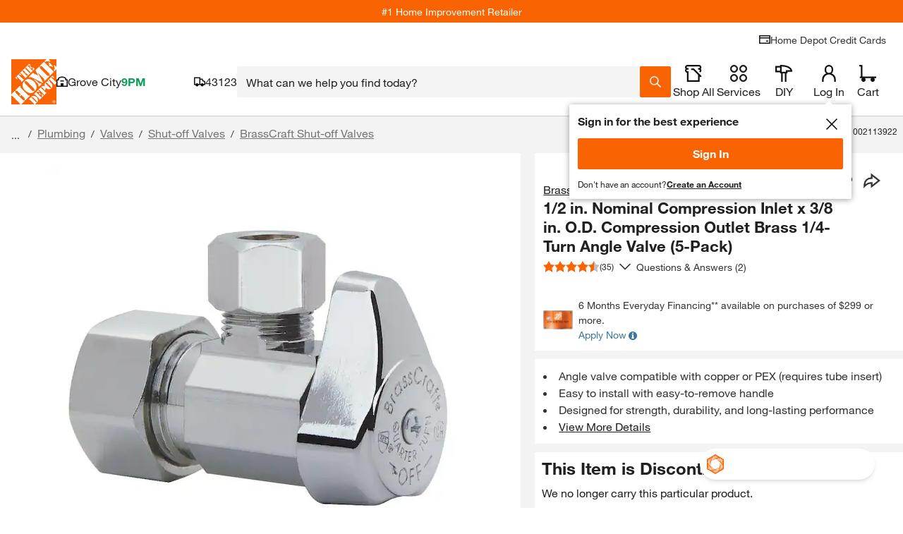

--- FILE ---
content_type: text/html; charset=utf-8
request_url: https://www.homedepot.com/p/BrassCraft-1-2-in-Nominal-Compression-Inlet-x-3-8-in-O-D-Compression-Outlet-Brass-1-4-Turn-Angle-Valve-5-Pack-G2CR19X-CM/205593049
body_size: 141670
content:
<!doctype html>
<html lang="en">
<head>
    <!--Shell Type: thd-shell -->
<!--Shell Version: v39.20.0-->

    <meta http-equiv="X-UA-Compatible" content="ie=edge">
    <meta charset="UTF-8">
    <meta name="viewport" content="width=device-width, initial-scale=1.0">
    <meta http-equiv="Content-Type" content="text/html;charset=utf-8" />
    <meta http-equiv="content-language" content="en" />
    <meta name="theme-color" content="#F96302" />
    <link href="https://assets.thdstatic.com" rel="preconnect"/>
    <link href="https://images.thdstatic.com" rel="preconnect"/>
    <link href="https://dam.thdstatic.com" rel="preconnect"/>
    <link href="https://s.go-mpulse.net" rel="preconnect"/>
    <link href="https://c.go-mpulse.net" rel="preconnect"/>
    <link href="https://apionline.homedepot.com" rel="preconnect"/>
    <link href="https://localization.thdws.com" rel="preconnect"/>
    <link href="https://bam.nr-data.net" rel="preconnect"/>
    <link href="https://homedepot.demdex.net" rel="preconnect"/>
    <link href="https://live-chat-static.sprinklr.com" rel="preconnect"/>
    <link href="https://prod2-live-chat.sprinklr.com" rel="preconnect"/>
    <link href="https://cdn.quantummetric.com" rel="preconnect"/>
    <link href="https://cdn.revjet.com" rel="preconnect"/>
    <link href="https://js-agent.newrelic.com" rel="preconnect"/>
    <link href="https://client.px-cloud.net" rel="preconnect"/>
    <link href="https://assets.thdstatic.com" rel="dns-prefetch"/>
    <link href="https://images.thdstatic.com" rel="dns-prefetch"/>
    <link href="https://dam.thdstatic.com" rel="dns-prefetch"/>
    <link href="https://s.go-mpulse.net" rel="dns-prefetch"/>
    <link href="https://c.go-mpulse.net" rel="dns-prefetch"/>
    <link href="https://apionline.homedepot.com" rel="dns-prefetch"/>
    <link href="https://localization.thdws.com" rel="dns-prefetch"/>
    <link href="https://bam.nr-data.net" rel="dns-prefetch"/>
    <link href="https://homedepot.demdex.net" rel="dns-prefetch"/>
    <link href="https://clickstream-producer.hd-personalization-prod.gcp.homedepot.com" rel="dns-prefetch"/>
    <link href="https://collector-px04kmklxi.px-cloud.net" rel="dns-prefetch"/>
    <link href="https://siteintercept.qualtrics.com" rel="dns-prefetch"/>
    <link href="https://homedepot-app.quantummetric.com" rel="dns-prefetch"/>
    <link href="https://mr.homedepot.com" rel="dns-prefetch"/>
    <link href="https://www.google-analytics.com" rel="dns-prefetch"/>
    <link href="https://live-chat-static.sprinklr.com" rel="dns-prefetch"/>
    <link href="https://prod2-live-chat.sprinklr.com" rel="dns-prefetch"/>

    <link href="https://assets.thdstatic.com/fonts/helvetica/HelveticaNeueLTW01-55Roman.woff2" rel="preload" as="font" type="font/woff2" crossorigin />
    <link href="https://assets.thdstatic.com/fonts/helvetica/HelveticaNeueLTW01-75Bold.woff2" rel="preload" as="font" type="font/woff2" crossorigin />
    <link href="https://assets.thdstatic.com/fonts/helvetica/HelveticaNeueLTW01-45Light.woff2" rel="preload" as="font" type="font/woff2" crossorigin />
    <link href="https://assets.thdstatic.com/fonts/helvetica/HelveticaNeueLTW01-77BoldCn.woff2" rel="preload" as="font" type="font/woff2" crossorigin />

    <style>
        .alert,.alert-inline,.bttn,.bttn .bttn__content,.bttn--cta,.bttn--cta .bttn__content,.bttn--filter,.bttn--filter .bttn__content,.bttn--link,.bttn--link .bttn__content,.bttn--moveto,.bttn--moveto .bttn__content,.bttn--primary,.bttn--primary .bttn__content,.bttn--primary--specialty,.bttn--primary--specialty .bttn__content,.bttn--primary--specialty.disabled,.bttn--primary--specialty.disabled .bttn__content,.bttn--primary.disabled,.bttn--primary.disabled .bttn__content,.bttn--remove,.bttn--remove .bttn__content,.bttn-outline,.bttn-outline .bttn__content,.bttn-outline--dark,.bttn-outline--dark .bttn__content,.bttn-outline--dark.disabled,.bttn-outline--dark.disabled .bttn__content,.bttn-outline--primary,.bttn-outline--primary .bttn__content,.bttn-outline--primary.disabled,.bttn-outline--primary.disabled .bttn__content,.grid,.radio-btn__label,.row-header,.u__flex,input.bttn,input.bttn .bttn__content,input.bttn--cta,input.bttn--cta .bttn__content,input.bttn--filter,input.bttn--filter .bttn__content,input.bttn--link,input.bttn--link .bttn__content,input.bttn--moveto,input.bttn--moveto .bttn__content,input.bttn--primary,input.bttn--primary .bttn__content,input.bttn--primary--specialty,input.bttn--primary--specialty .bttn__content,input.bttn--primary--specialty.disabled,input.bttn--primary--specialty.disabled .bttn__content,input.bttn--primary.disabled,input.bttn--primary.disabled .bttn__content,input.bttn--remove,input.bttn--remove .bttn__content,input.bttn-outline,input.bttn-outline .bttn__content,input.bttn-outline--dark,input.bttn-outline--dark .bttn__content,input.bttn-outline--dark.disabled,input.bttn-outline--dark.disabled .bttn__content,input.bttn-outline--primary,input.bttn-outline--primary .bttn__content,input.bttn-outline--primary.disabled,input.bttn-outline--primary.disabled .bttn__content{display:box;display:flex}.bttn,.bttn .bttn__content,.bttn--cta,.bttn--cta .bttn__content,.bttn--filter,.bttn--filter .bttn__content,.bttn--link,.bttn--link .bttn__content,.bttn--moveto,.bttn--moveto .bttn__content,.bttn--primary,.bttn--primary .bttn__content,.bttn--primary--specialty,.bttn--primary--specialty .bttn__content,.bttn--primary--specialty.disabled,.bttn--primary--specialty.disabled .bttn__content,.bttn--primary.disabled,.bttn--primary.disabled .bttn__content,.bttn--remove,.bttn--remove .bttn__content,.bttn-outline,.bttn-outline .bttn__content,.bttn-outline--dark,.bttn-outline--dark .bttn__content,.bttn-outline--dark.disabled,.bttn-outline--dark.disabled .bttn__content,.bttn-outline--primary,.bttn-outline--primary .bttn__content,.bttn-outline--primary.disabled,.bttn-outline--primary.disabled .bttn__content,.checkbox .checked:after,.checkbox.checked:after,.checkmarks .icon.checked:after,.ul_StoreRefine .checked:after,input.bttn,input.bttn .bttn__content,input.bttn--cta,input.bttn--cta .bttn__content,input.bttn--filter,input.bttn--filter .bttn__content,input.bttn--link,input.bttn--link .bttn__content,input.bttn--moveto,input.bttn--moveto .bttn__content,input.bttn--primary,input.bttn--primary .bttn__content,input.bttn--primary--specialty,input.bttn--primary--specialty .bttn__content,input.bttn--primary--specialty.disabled,input.bttn--primary--specialty.disabled .bttn__content,input.bttn--primary.disabled,input.bttn--primary.disabled .bttn__content,input.bttn--remove,input.bttn--remove .bttn__content,input.bttn-outline,input.bttn-outline .bttn__content,input.bttn-outline--dark,input.bttn-outline--dark .bttn__content,input.bttn-outline--dark.disabled,input.bttn-outline--dark.disabled .bttn__content,input.bttn-outline--primary,input.bttn-outline--primary .bttn__content,input.bttn-outline--primary.disabled,input.bttn-outline--primary.disabled .bttn__content{box-pack:center;box-align:center;align-items:center;justify-content:center}.arrow:after,.caret:after,.checkbox .checked:after,.checkbox.checked:after,.checkmarks .icon.checked:after,.head:after,.icon-caret,.icon-minus-symbol:after,.icon-plus-symbol:after,.mobilelinkList li a:after,.plus:after,.ul_StoreRefine .checked:after,ul.carets li a:after{color:#f96302}.checkbox .icon:after,.checkbox.icon:after,.checkmarks .icon:after,.ul_StoreRefine .icon:after{color:#666}.caret-white:after{color:#fff}.checkbox .modal-close.checked:after,.checkbox .modal-close.icon:after,.checkmarks .modal-close.icon:after,.mobilelinkList li a.modal-close:after,.modal-close.arrow:after,.modal-close.caret-white:after,.modal-close.caret:after,.modal-close.checkbox.checked:after,.modal-close.checkbox.icon:after,.modal-close.head:after,.modal-close.icon-caret,.modal-close.icon-minus-symbol:after,.modal-close.icon-more-options:after,.modal-close.icon-plus-symbol:after,.modal-close.plus:after,.modal-close:before,.ul_StoreRefine .modal-close.checked:after,.ul_StoreRefine .modal-close.icon:after,ul.carets li a.modal-close:after{color:#ccc}i.caution:after{color:#ffc206}.hd-pagination[role=navigation],.hd-pagination__wrapper,.list__item--center,.row-header__title{text-align:center}.leaded.u__jumbo{font-size:4.4rem;line-height:42px}.leaded.u__xlarge{font-size:3.6rem;line-height:42px}.leaded.u__large{font-size:3rem;line-height:34px}.checkbox .leaded.checked:after,.checkbox .leaded.icon:after,.checkmarks .leaded.icon:after,.leaded.checkbox.checked:after,.leaded.checkbox.icon:after,.leaded.u__husky,.ul_StoreRefine .leaded.checked:after,.ul_StoreRefine .leaded.icon:after{font-size:2.4rem;line-height:27px}.leaded.accordion__label,.leaded.u__medium{font-size:1.8rem;line-height:27px}.accordion__wrapper--medium .leaded.accordion__label,.leaded.u__normal{font-size:1.4rem;line-height:21px}.leaded.arrow:after,.leaded.u__legal,.mobilelinkList li a.leaded:after{font-size:1.1rem;line-height:17px}.u__xtreme{font-size:6rem}.u__jumbo{font-size:4.4rem}.u__xlarge{font-size:3.6rem}.u__large{font-size:3rem}.checkbox .checked:after,.checkbox .icon:after,.checkbox.checked:after,.checkbox.icon:after,.checkmarks .icon.checked:after,.checkmarks .icon:after,.u__husky,.ul_StoreRefine .checked:after,.ul_StoreRefine .icon:after{font-size:2.4rem}.accordion__label,.u__medium{font-size:1.8rem}.accordion__wrapper--medium .accordion__label,.u__normal{font-family:helvetica-neue,Helvetica Neue,Helvetica,Arial,sans-serif;font-size:1.4rem}.arrow:after,.mobilelinkList li a:after,.u__legal{font-size:1.1rem}.u__normal-weight{font-family:helvetica-neue,Helvetica Neue,Helvetica,Arial,sans-serif;font-weight:400}.checkbox .modal-close.checked:after,.checkbox .modal-close.icon:after,.checkmarks .modal-close.icon:after,.mobilelinkList li a.modal-close:after,.modal-close.arrow:after,.modal-close.caret-white:after,.modal-close.caret:after,.modal-close.checkbox.checked:after,.modal-close.checkbox.icon:after,.modal-close.head:after,.modal-close.icon-caret,.modal-close.icon-minus-symbol:after,.modal-close.icon-more-options:after,.modal-close.icon-plus-symbol:after,.modal-close.plus:after,.modal-close:before,.ul_StoreRefine .modal-close.checked:after,.ul_StoreRefine .modal-close.icon:after,ul.carets li a.modal-close:after{font-family:helvetica-neue-bold,Helvetica Neue,Helvetica,Arial,sans-serif}.u__caps{text-transform:uppercase}.u__strike{text-decoration:line-through}.u__underline{text-decoration:underline}.u__truncate{overflow:hidden;text-overflow:ellipsis;white-space:nowrap}.u__font-alternative{font-family:Georgia,Times New Roman-,Times,serif}.u__font-secondary{font-family:helvetica-neue-heavy-condensed,Helvetica Neue,Helvetica,Arial,sans-serif;letter-spacing:-.015em;line-height:1em;text-transform:uppercase}.mobilelinkList li a:after{padding-left:5px}.row-header__link{padding-left:15px}.list__item{padding:5px}.form-input__field{padding-left:15px;padding-right:15px}.bttn--inline .bttn__content,.bttn--inline.disabled .bttn__content{padding-left:20px;padding-right:20px}.u__clear{display:block;font-size:0;height:0;position:relative}.list+.list,.u__clear,.u__float-clear{clear:both}.u__inline{display:inline}.accordion__content-wrapper,.accordion__label,.u__block{display:block}.hd-pagination__button,.hd-pagination__link,.hd-pagination__spacer,.hd-pagination__wrapper,.u__inline-block{display:inline-block}.u__cell{display:table-cell}.u__left{float:left}.caret:after,.head:after,.icon-caret,.list__item--right,.mobilelinkList li a:after,.plus:after,.u__right,ul.carets li a:after{float:right}.u__center{left:50%;position:relative;transform:translateX(-50%)}.u__rotate-90{transform:rotate(90deg)}.u__rotate-180{transform:rotate(180deg)}.u__flip{transform:scaleX(-1)}.arrow:after,.caret-white:after,.caret:after,.checkbox .checked:after,.checkbox .icon:after,.checkbox.checked:after,.checkbox.icon:after,.checkmarks .icon.checked:after,.checkmarks .icon:after,.head.open:after,.head:after,.icon-caret,.icon-minus-symbol:after,.icon-more-options:after,.icon-plus-symbol:after,.mobilelinkList li a:after,.plus:after,.ul_StoreRefine .checked:after,.ul_StoreRefine .icon:after,ul.carets li a:after{-webkit-tap-highlight-color:rgba(0,0,0,0);font-family:mw-icons;font-weight:400}*,::backdrop,:after,:before{--tw-border-spacing-x:0;--tw-border-spacing-y:0;--tw-translate-x:0;--tw-translate-y:0;--tw-rotate:0;--tw-skew-x:0;--tw-skew-y:0;--tw-scale-x:1;--tw-scale-y:1;--tw-pan-x: ;--tw-pan-y: ;--tw-pinch-zoom: ;--tw-scroll-snap-strictness:proximity;--tw-gradient-from-position: ;--tw-gradient-via-position: ;--tw-gradient-to-position: ;--tw-ordinal: ;--tw-slashed-zero: ;--tw-numeric-figure: ;--tw-numeric-spacing: ;--tw-numeric-fraction: ;--tw-ring-inset: ;--tw-ring-offset-width:0px;--tw-ring-offset-color:#fff;--tw-ring-color:#3b82f680;--tw-ring-offset-shadow:0 0 #0000;--tw-ring-shadow:0 0 #0000;--tw-shadow:0 0 #0000;--tw-shadow-colored:0 0 #0000;--tw-blur: ;--tw-brightness: ;--tw-contrast: ;--tw-grayscale: ;--tw-hue-rotate: ;--tw-invert: ;--tw-saturate: ;--tw-sepia: ;--tw-drop-shadow: ;--tw-backdrop-blur: ;--tw-backdrop-brightness: ;--tw-backdrop-contrast: ;--tw-backdrop-grayscale: ;--tw-backdrop-hue-rotate: ;--tw-backdrop-invert: ;--tw-backdrop-opacity: ;--tw-backdrop-saturate: ;--tw-backdrop-sepia: ;--tw-contain-size: ;--tw-contain-layout: ;--tw-contain-paint: ;--tw-contain-style: }/*
! tailwindcss v3.4.19 | MIT License | https://tailwindcss.com
*/*,:after,:before{border:0 solid;box-sizing:border-box}:after,:before{--tw-content:""}:host,html{-webkit-text-size-adjust:100%;font-feature-settings:normal;-webkit-tap-highlight-color:transparent;font-family:ui-sans-serif,system-ui,sans-serif,Apple Color Emoji,Segoe UI Emoji,Segoe UI Symbol,Noto Color Emoji;font-variation-settings:normal;line-height:1.5;tab-size:4}body{line-height:inherit;margin:0}hr{border-top-width:1px;color:inherit;height:0}abbr:where([title]){-webkit-text-decoration:underline dotted;text-decoration:underline dotted}h1,h2,h3,h4,h5,h6{font-size:inherit;font-weight:inherit}b,strong{font-weight:bolder}code,kbd,pre,samp{font-feature-settings:normal;font-family:ui-monospace,SFMono-Regular,Menlo,Monaco,Consolas,Liberation Mono,Courier New,monospace;font-size:1em;font-variation-settings:normal}small{font-size:80%}sub,sup{font-size:75%;line-height:0;position:relative;vertical-align:initial}sub{bottom:-.25em}sup{top:-.5em}table{border-color:inherit;text-indent:0}button,input,optgroup,select,textarea{font-feature-settings:inherit;color:inherit;font-family:inherit;font-size:100%;font-variation-settings:inherit;font-weight:inherit;letter-spacing:inherit;line-height:inherit;margin:0;padding:0}button,select{text-transform:none}button,input:where([type=button]),input:where([type=reset]),input:where([type=submit]){-webkit-appearance:button;background-color:initial;background-image:none}:-moz-focusring{outline:auto}:-moz-ui-invalid{box-shadow:none}progress{vertical-align:initial}::-webkit-inner-spin-button,::-webkit-outer-spin-button{height:auto}[type=search]{-webkit-appearance:textfield;outline-offset:-2px}::-webkit-search-decoration{-webkit-appearance:none}::-webkit-file-upload-button{-webkit-appearance:button;font:inherit}summary{display:list-item}blockquote,dd,dl,figure,h1,h2,h3,h4,h5,h6,hr,p,pre{margin:0}fieldset{margin:0}fieldset,legend{padding:0}menu,ol,ul{list-style:none;margin:0;padding:0}dialog{padding:0}textarea{resize:vertical}input::placeholder,textarea::placeholder{color:#9ca3af;opacity:1}[role=button],button{cursor:pointer}:disabled{cursor:default}audio,canvas,embed,iframe,img,object,svg,video{display:block;vertical-align:middle}img,video{height:auto;max-width:100%}[hidden]:where(:not([hidden=until-found])){display:none}:root{--sui-palette-white:255 255 255;--sui-palette-black:0 0 0;--sui-palette-gray-50:243 243 243;--sui-palette-gray-100:217 217 217;--sui-palette-gray-200:191 191 191;--sui-palette-gray-300:165 165 165;--sui-palette-gray-400:141 141 141;--sui-palette-gray-500:117 117 117;--sui-palette-gray-600:94 94 94;--sui-palette-gray-700:72 72 72;--sui-palette-gray-800:51 51 51;--sui-palette-gray-900:32 32 32;--sui-palette-gray-950:10 10 10;--sui-palette-meadow-50:224 248 237;--sui-palette-meadow-100:156 232 196;--sui-palette-meadow-200:76 214 147;--sui-palette-meadow-300:18 189 106;--sui-palette-meadow-400:15 161 91;--sui-palette-meadow-500:13 134 76;--sui-palette-meadow-600:10 108 61;--sui-palette-meadow-700:8 84 47;--sui-palette-meadow-800:6 59 33;--sui-palette-meadow-900:4 37 21;--sui-palette-meadow-950:1 12 7;--sui-palette-mustard-50:254 243 210;--sui-palette-mustard-100:252 213 97;--sui-palette-mustard-200:235 184 33;--sui-palette-mustard-300:203 159 28;--sui-palette-mustard-400:173 136 24;--sui-palette-mustard-500:144 113 20;--sui-palette-mustard-600:116 91 16;--sui-palette-mustard-700:89 69 12;--sui-palette-mustard-800:63 49 9;--sui-palette-mustard-900:40 31 6;--sui-palette-mustard-950:12 10 2;--sui-palette-terracota-50:250 241 241;--sui-palette-terracota-100:241 210 210;--sui-palette-terracota-200:230 178 178;--sui-palette-terracota-300:220 145 145;--sui-palette-terracota-400:209 113 113;--sui-palette-terracota-500:198 76 76;--sui-palette-terracota-600:183 32 32;--sui-palette-terracota-700:150 0 0;--sui-palette-terracota-800:110 0 0;--sui-palette-terracota-900:73 0 0;--sui-palette-terracota-950:31 0 0;--sui-palette-tradewind-50:227 247 246;--sui-palette-tradewind-100:159 229 223;--sui-palette-tradewind-200:97 208 200;--sui-palette-tradewind-300:84 180 172;--sui-palette-tradewind-400:72 154 147;--sui-palette-tradewind-500:60 127 122;--sui-palette-tradewind-600:48 103 98;--sui-palette-tradewind-700:37 78 75;--sui-palette-tradewind-800:26 56 54;--sui-palette-tradewind-900:17 35 34;--sui-palette-tradewind-950:5 11 11;--sui-palette-tangerine-50:254 239 229;--sui-palette-tangerine-100:253 208 178;--sui-palette-tangerine-200:251 174 122;--sui-palette-tangerine-300:249 134 58;--sui-palette-tangerine-400:249 99 2;--sui-palette-tangerine-500:198 80 2;--sui-palette-tangerine-600:159 65 1;--sui-palette-tangerine-700:122 50 1;--sui-palette-tangerine-800:88 35 1;--sui-palette-tangerine-900:56 22 0;--sui-palette-tangerine-950:19 7 0;--sui-mix-blend-mode:multiply;--sui-palette-backdrop-brightness-95:.95;--sui-palette-brand-50:254 239 229;--sui-palette-brand-100:253 208 178;--sui-palette-brand-200:251 174 122;--sui-palette-brand-300:249 134 58;--sui-palette-brand-400:249 99 2;--sui-palette-brand-500:198 80 2;--sui-palette-brand-600:159 65 1;--sui-palette-brand-700:122 50 1;--sui-palette-brand-800:88 35 1;--sui-palette-brand-900:56 22 0;--sui-palette-neutral-0:255 255 255;--sui-palette-neutral-50:243 243 243;--sui-palette-neutral-100:217 217 217;--sui-palette-neutral-200:191 191 191;--sui-palette-neutral-300:165 165 165;--sui-palette-neutral-400:141 141 141;--sui-palette-neutral-500:117 117 117;--sui-palette-neutral-600:94 94 94;--sui-palette-neutral-700:72 72 72;--sui-palette-neutral-800:51 51 51;--sui-palette-neutral-900:32 32 32;--sui-palette-neutral-950:10 10 10;--sui-palette-status-danger-50:250 241 241;--sui-palette-status-danger-100:241 210 210;--sui-palette-status-danger-200:230 178 178;--sui-palette-status-danger-300:220 145 145;--sui-palette-status-danger-400:209 113 113;--sui-palette-status-danger-500:198 76 76;--sui-palette-status-danger-600:183 32 32;--sui-palette-status-danger-700:150 0 0;--sui-palette-status-danger-800:110 0 0;--sui-palette-status-danger-900:73 0 0;--sui-palette-status-info-50:227 247 246;--sui-palette-status-info-100:159 229 223;--sui-palette-status-info-200:97 208 200;--sui-palette-status-info-300:84 180 172;--sui-palette-status-info-400:72 154 147;--sui-palette-status-info-500:60 127 122;--sui-palette-status-info-600:48 103 98;--sui-palette-status-info-700:37 78 75;--sui-palette-status-info-800:26 56 54;--sui-palette-status-info-900:17 35 34;--sui-palette-status-success-50:224 248 237;--sui-palette-status-success-100:156 232 196;--sui-palette-status-success-200:76 214 147;--sui-palette-status-success-300:18 189 106;--sui-palette-status-success-400:15 161 91;--sui-palette-status-success-500:13 134 76;--sui-palette-status-success-600:10 108 61;--sui-palette-status-success-700:8 84 47;--sui-palette-status-success-800:6 59 33;--sui-palette-status-success-900:4 37 21;--sui-palette-status-warning-50:254 243 210;--sui-palette-status-warning-100:252 213 97;--sui-palette-status-warning-200:235 184 33;--sui-palette-status-warning-300:203 159 28;--sui-palette-status-warning-400:173 136 24;--sui-palette-status-warning-500:144 113 20;--sui-palette-status-warning-600:116 91 16;--sui-palette-status-warning-700:89 69 12;--sui-palette-status-warning-800:63 49 9;--sui-palette-status-warning-900:40 31 6;--sui-palette-decorative-green:18 189 106;--sui-palette-decorative-red:198 76 76;--sui-palette-decorative-teal:84 180 172;--sui-palette-decorative-yellow:235 184 33;--sui-palette-focus-yellow:235 184 33;--sui-palette-svg-dark:32 32 32;--sui-palette-svg-light:255 255 255;--sui-palette-text-dark:32 32 32;--sui-palette-text-light:255 255 255;--sui-palette-thd-brand:249 99 2;--sui-palette-background-brand:var(--sui-palette-thd-brand);--sui-palette-background-brand-subtle:var(--sui-palette-brand-100);--sui-palette-background-danger:var(--sui-palette-status-danger-100);--sui-palette-background-danger-strong:var(--sui-palette-status-danger-200);--sui-palette-background-danger-strongest:var(--sui-palette-status-danger-600);--sui-palette-background-danger-subtle:var(--sui-palette-status-danger-50);--sui-palette-background-focus:var(--sui-palette-focus-yellow);--sui-palette-background-inactive:var(--sui-palette-neutral-50);--sui-palette-background-info:var(--sui-palette-status-info-100);--sui-palette-background-info-strong:var(--sui-palette-status-info-200);--sui-palette-background-info-strongest:var(--sui-palette-status-info-500);--sui-palette-background-info-subtle:var(--sui-palette-status-info-50);--sui-palette-background-inverse:var(--sui-palette-neutral-900);--sui-palette-background-medium:var(--sui-palette-neutral-500);--sui-palette-background-primary:var(--sui-palette-neutral-0);--sui-palette-background-strong:var(--sui-palette-neutral-100);--sui-palette-background-subtle:var(--sui-palette-neutral-50);--sui-palette-background-success:var(--sui-palette-status-success-100);--sui-palette-background-success-strong:var(--sui-palette-status-success-200);--sui-palette-background-success-strongest:var(--sui-palette-status-success-500);--sui-palette-background-success-subtle:var(--sui-palette-status-success-50);--sui-palette-background-warning:var(--sui-palette-status-warning-100);--sui-palette-background-warning-strong:var(--sui-palette-status-warning-200);--sui-palette-background-warning-strongest:var(--sui-palette-status-warning-500);--sui-palette-background-warning-subtle:var(--sui-palette-status-warning-50);--sui-palette-badge-text-accent-brand-regular:var(--sui-palette-brand-800);--sui-palette-badge-text-accent-green-regular:var(--sui-palette-status-success-700);--sui-palette-badge-text-accent-red-regular:var(--sui-palette-status-danger-700);--sui-palette-badge-text-accent-teal-regular:var(--sui-palette-status-info-700);--sui-palette-badge-text-accent-yellow-regular:var(--sui-palette-status-warning-800);--sui-palette-badge-text-neutral-black-regular:var(--sui-palette-neutral-900);--sui-palette-badge-text-neutral-gray-regular:var(--sui-palette-neutral-600);--sui-palette-border-accent:var(--sui-palette-thd-brand);--sui-palette-border-brand-subtle:var(--sui-palette-brand-100);--sui-palette-border-danger:var(--sui-palette-status-danger-500);--sui-palette-border-danger-strong:var(--sui-palette-status-danger-600);--sui-palette-border-danger-strongest:var(--sui-palette-status-danger-600);--sui-palette-border-danger-subtle:var(--sui-palette-status-danger-400);--sui-palette-border-highlight:var(--sui-palette-focus-yellow);--sui-palette-border-info:var(--sui-palette-status-info-400);--sui-palette-border-info-strong:var(--sui-palette-status-info-500);--sui-palette-border-info-strongest:var(--sui-palette-status-info-500);--sui-palette-border-info-subtle:var(--sui-palette-status-info-300);--sui-palette-border-inverse:var(--sui-palette-neutral-0);--sui-palette-border-primary:var(--sui-palette-neutral-200);--sui-palette-border-strong:var(--sui-palette-neutral-500);--sui-palette-border-stronger:var(--sui-palette-neutral-700);--sui-palette-border-strongest:var(--sui-palette-neutral-900);--sui-palette-border-success:var(--sui-palette-status-success-400);--sui-palette-border-success-strong:var(--sui-palette-status-success-500);--sui-palette-border-success-strongest:var(--sui-palette-status-success-500);--sui-palette-border-success-subtle:var(--sui-palette-status-success-300);--sui-palette-border-warning:var(--sui-palette-status-warning-400);--sui-palette-border-warning-strong:var(--sui-palette-status-warning-500);--sui-palette-border-warning-strongest:var(--sui-palette-status-warning-500);--sui-palette-border-warning-subtle:var(--sui-palette-status-warning-200);--sui-palette-button-background-focus:var(--sui-palette-focus-yellow);--sui-palette-button-background-hover-primary:var(--sui-palette-neutral-800);--sui-palette-button-background-hover-secondary:var(--sui-palette-neutral-800);--sui-palette-button-background-hover-subtle:var(--sui-palette-neutral-100);--sui-palette-button-background-hover-tertiary:var(--sui-palette-neutral-600);--sui-palette-button-background-inactive-primary:var(--sui-palette-neutral-50);--sui-palette-button-background-primary:var(--sui-palette-thd-brand);--sui-palette-button-background-secondary:var(--sui-palette-neutral-0);--sui-palette-button-border-active:var(--sui-palette-neutral-900);--sui-palette-button-border-focus:var(--sui-palette-focus-yellow);--sui-palette-button-border-hover:var(--sui-palette-neutral-600);--sui-palette-button-border-hover-accent:var(--sui-palette-thd-brand);--sui-palette-button-border-inactive:var(--sui-palette-neutral-200);--sui-palette-button-border-medium:var(--sui-palette-neutral-600);--sui-palette-button-outline-active:var(--sui-palette-neutral-900);--sui-palette-button-outline-focus:var(--sui-palette-focus-yellow);--sui-palette-button-outline-hover:var(--sui-palette-neutral-600);--sui-palette-button-outline-hover-accent:var(--sui-palette-thd-brand);--sui-palette-button-outline-inactive:var(--sui-palette-neutral-200);--sui-palette-button-outline-medium:var(--sui-palette-neutral-600);--sui-palette-input-border-active:var(--sui-palette-neutral-950);--sui-palette-input-border-focus:var(--sui-palette-focus-yellow);--sui-palette-input-border-hover:var(--sui-palette-neutral-700);--sui-palette-input-border-hover-accent:var(--sui-palette-brand-50);--sui-palette-input-border-inactive:var(--sui-palette-neutral-200);--sui-palette-input-border-primary:var(--sui-palette-neutral-500);--sui-palette-input-outline-active:var(--sui-palette-neutral-950);--sui-palette-input-outline-focus:var(--sui-palette-focus-yellow);--sui-palette-input-outline-hover:var(--sui-palette-neutral-700);--sui-palette-input-outline-hover-accent:var(--sui-palette-brand-50);--sui-palette-input-outline-inactive:var(--sui-palette-neutral-200);--sui-palette-input-outline-primary:var(--sui-palette-neutral-500);--sui-palette-outline-accent:var(--sui-palette-thd-brand);--sui-palette-outline-brand-subtle:var(--sui-palette-brand-100);--sui-palette-outline-danger:var(--sui-palette-status-danger-400);--sui-palette-outline-danger-strong:var(--sui-palette-status-danger-500);--sui-palette-outline-danger-strongest:var(--sui-palette-status-danger-600);--sui-palette-outline-danger-subtle:var(--sui-palette-status-danger-50);--sui-palette-outline-highlight:var(--sui-palette-focus-yellow);--sui-palette-outline-info:var(--sui-palette-status-info-300);--sui-palette-outline-info-strong:var(--sui-palette-status-info-400);--sui-palette-outline-info-strongest:var(--sui-palette-status-info-500);--sui-palette-outline-info-subtle:var(--sui-palette-status-info-50);--sui-palette-outline-inverse:var(--sui-palette-neutral-0);--sui-palette-outline-primary:var(--sui-palette-neutral-200);--sui-palette-outline-strong:var(--sui-palette-neutral-500);--sui-palette-outline-stronger:var(--sui-palette-neutral-700);--sui-palette-outline-strongest:var(--sui-palette-neutral-950);--sui-palette-outline-success:var(--sui-palette-status-success-300);--sui-palette-outline-success-strong:var(--sui-palette-status-success-400);--sui-palette-outline-success-strongest:var(--sui-palette-status-success-500);--sui-palette-outline-success-subtle:var(--sui-palette-status-success-50);--sui-palette-outline-warning:var(--sui-palette-status-warning-200);--sui-palette-outline-warning-strong:var(--sui-palette-status-warning-400);--sui-palette-outline-warning-strongest:var(--sui-palette-status-warning-500);--sui-palette-outline-warning-subtle:var(--sui-palette-status-warning-50);--sui-palette-svg-fill-brand:var(--sui-palette-thd-brand);--sui-palette-svg-fill-brand-subtle:var(--sui-palette-brand-100);--sui-palette-svg-fill-danger:var(--sui-palette-status-danger-500);--sui-palette-svg-fill-danger-strong:var(--sui-palette-status-danger-600);--sui-palette-svg-fill-danger-subtle:var(--sui-palette-status-danger-400);--sui-palette-svg-fill-info:var(--sui-palette-status-info-400);--sui-palette-svg-fill-info-strong:var(--sui-palette-status-info-500);--sui-palette-svg-fill-info-subtle:var(--sui-palette-status-info-300);--sui-palette-svg-fill-inverse:var(--sui-palette-neutral-0);--sui-palette-svg-fill-medium:var(--sui-palette-neutral-600);--sui-palette-svg-fill-primary:var(--sui-palette-neutral-900);--sui-palette-svg-fill-subtle:var(--sui-palette-neutral-200);--sui-palette-svg-fill-success:var(--sui-palette-status-success-400);--sui-palette-svg-fill-success-strong:var(--sui-palette-status-success-500);--sui-palette-svg-fill-success-subtle:var(--sui-palette-status-success-300);--sui-palette-svg-fill-unchecked-strong:var(--sui-palette-neutral-600);--sui-palette-svg-fill-warning:var(--sui-palette-status-warning-400);--sui-palette-svg-fill-warning-strong:var(--sui-palette-status-warning-500);--sui-palette-svg-fill-warning-subtle:var(--sui-palette-status-warning-200);--sui-palette-text-brand:var(--sui-palette-thd-brand);--sui-palette-text-danger:var(--sui-palette-status-danger-600);--sui-palette-text-inactive:var(--sui-palette-neutral-200);--sui-palette-text-info:var(--sui-palette-status-info-500);--sui-palette-text-inverse:var(--sui-palette-neutral-0);--sui-palette-text-medium:var(--sui-palette-neutral-600);--sui-palette-text-primary:var(--sui-palette-neutral-900);--sui-palette-text-subtle:var(--sui-palette-neutral-500);--sui-palette-text-success:var(--sui-palette-status-success-500);--sui-palette-text-warning:var(--sui-palette-status-warning-500)}[data-sui-palette=light]{--sui-mix-blend-mode:multiply;--sui-palette-backdrop-brightness-95:.95;--sui-palette-brand-50:254 239 229;--sui-palette-brand-100:253 208 178;--sui-palette-brand-200:251 174 122;--sui-palette-brand-300:249 134 58;--sui-palette-brand-400:249 99 2;--sui-palette-brand-500:198 80 2;--sui-palette-brand-600:159 65 1;--sui-palette-brand-700:122 50 1;--sui-palette-brand-800:88 35 1;--sui-palette-brand-900:56 22 0;--sui-palette-neutral-0:255 255 255;--sui-palette-neutral-50:243 243 243;--sui-palette-neutral-100:217 217 217;--sui-palette-neutral-200:191 191 191;--sui-palette-neutral-300:165 165 165;--sui-palette-neutral-400:141 141 141;--sui-palette-neutral-500:117 117 117;--sui-palette-neutral-600:94 94 94;--sui-palette-neutral-700:72 72 72;--sui-palette-neutral-800:51 51 51;--sui-palette-neutral-900:32 32 32;--sui-palette-neutral-950:10 10 10;--sui-palette-status-danger-50:250 241 241;--sui-palette-status-danger-100:241 210 210;--sui-palette-status-danger-200:230 178 178;--sui-palette-status-danger-300:220 145 145;--sui-palette-status-danger-400:209 113 113;--sui-palette-status-danger-500:198 76 76;--sui-palette-status-danger-600:183 32 32;--sui-palette-status-danger-700:150 0 0;--sui-palette-status-danger-800:110 0 0;--sui-palette-status-danger-900:73 0 0;--sui-palette-status-info-50:227 247 246;--sui-palette-status-info-100:159 229 223;--sui-palette-status-info-200:97 208 200;--sui-palette-status-info-300:84 180 172;--sui-palette-status-info-400:72 154 147;--sui-palette-status-info-500:60 127 122;--sui-palette-status-info-600:48 103 98;--sui-palette-status-info-700:37 78 75;--sui-palette-status-info-800:26 56 54;--sui-palette-status-info-900:17 35 34;--sui-palette-status-success-50:224 248 237;--sui-palette-status-success-100:156 232 196;--sui-palette-status-success-200:76 214 147;--sui-palette-status-success-300:18 189 106;--sui-palette-status-success-400:15 161 91;--sui-palette-status-success-500:13 134 76;--sui-palette-status-success-600:10 108 61;--sui-palette-status-success-700:8 84 47;--sui-palette-status-success-800:6 59 33;--sui-palette-status-success-900:4 37 21;--sui-palette-status-warning-50:254 243 210;--sui-palette-status-warning-100:252 213 97;--sui-palette-status-warning-200:235 184 33;--sui-palette-status-warning-300:203 159 28;--sui-palette-status-warning-400:173 136 24;--sui-palette-status-warning-500:144 113 20;--sui-palette-status-warning-600:116 91 16;--sui-palette-status-warning-700:89 69 12;--sui-palette-status-warning-800:63 49 9;--sui-palette-status-warning-900:40 31 6;--sui-palette-background-brand:var(--sui-palette-thd-brand);--sui-palette-background-brand-subtle:var(--sui-palette-brand-100);--sui-palette-background-danger:var(--sui-palette-status-danger-100);--sui-palette-background-danger-strong:var(--sui-palette-status-danger-200);--sui-palette-background-danger-strongest:var(--sui-palette-status-danger-600);--sui-palette-background-danger-subtle:var(--sui-palette-status-danger-50);--sui-palette-background-focus:var(--sui-palette-focus-yellow);--sui-palette-background-inactive:var(--sui-palette-neutral-50);--sui-palette-background-info:var(--sui-palette-status-info-100);--sui-palette-background-info-strong:var(--sui-palette-status-info-200);--sui-palette-background-info-strongest:var(--sui-palette-status-info-500);--sui-palette-background-info-subtle:var(--sui-palette-status-info-50);--sui-palette-background-inverse:var(--sui-palette-neutral-900);--sui-palette-background-medium:var(--sui-palette-neutral-500);--sui-palette-background-primary:var(--sui-palette-neutral-0);--sui-palette-background-strong:var(--sui-palette-neutral-100);--sui-palette-background-subtle:var(--sui-palette-neutral-50);--sui-palette-background-success:var(--sui-palette-status-success-100);--sui-palette-background-success-strong:var(--sui-palette-status-success-200);--sui-palette-background-success-strongest:var(--sui-palette-status-success-500);--sui-palette-background-success-subtle:var(--sui-palette-status-success-50);--sui-palette-background-warning:var(--sui-palette-status-warning-100);--sui-palette-background-warning-strong:var(--sui-palette-status-warning-200);--sui-palette-background-warning-strongest:var(--sui-palette-status-warning-500);--sui-palette-background-warning-subtle:var(--sui-palette-status-warning-50);--sui-palette-badge-text-accent-brand-regular:var(--sui-palette-brand-800);--sui-palette-badge-text-accent-green-regular:var(--sui-palette-status-success-700);--sui-palette-badge-text-accent-red-regular:var(--sui-palette-status-danger-700);--sui-palette-badge-text-accent-teal-regular:var(--sui-palette-status-info-700);--sui-palette-badge-text-accent-yellow-regular:var(--sui-palette-status-warning-800);--sui-palette-badge-text-neutral-black-regular:var(--sui-palette-neutral-900);--sui-palette-badge-text-neutral-gray-regular:var(--sui-palette-neutral-600);--sui-palette-border-accent:var(--sui-palette-thd-brand);--sui-palette-border-brand-subtle:var(--sui-palette-brand-100);--sui-palette-border-danger:var(--sui-palette-status-danger-500);--sui-palette-border-danger-strong:var(--sui-palette-status-danger-600);--sui-palette-border-danger-strongest:var(--sui-palette-status-danger-600);--sui-palette-border-danger-subtle:var(--sui-palette-status-danger-400);--sui-palette-border-highlight:var(--sui-palette-focus-yellow);--sui-palette-border-info:var(--sui-palette-status-info-400);--sui-palette-border-info-strong:var(--sui-palette-status-info-500);--sui-palette-border-info-strongest:var(--sui-palette-status-info-500);--sui-palette-border-info-subtle:var(--sui-palette-status-info-300);--sui-palette-border-inverse:var(--sui-palette-neutral-0);--sui-palette-border-primary:var(--sui-palette-neutral-200);--sui-palette-border-strong:var(--sui-palette-neutral-500);--sui-palette-border-stronger:var(--sui-palette-neutral-700);--sui-palette-border-strongest:var(--sui-palette-neutral-900);--sui-palette-border-success:var(--sui-palette-status-success-400);--sui-palette-border-success-strong:var(--sui-palette-status-success-500);--sui-palette-border-success-strongest:var(--sui-palette-status-success-500);--sui-palette-border-success-subtle:var(--sui-palette-status-success-300);--sui-palette-border-warning:var(--sui-palette-status-warning-400);--sui-palette-border-warning-strong:var(--sui-palette-status-warning-500);--sui-palette-border-warning-strongest:var(--sui-palette-status-warning-500);--sui-palette-border-warning-subtle:var(--sui-palette-status-warning-200);--sui-palette-button-background-focus:var(--sui-palette-focus-yellow);--sui-palette-button-background-hover-primary:var(--sui-palette-neutral-800);--sui-palette-button-background-hover-secondary:var(--sui-palette-neutral-800);--sui-palette-button-background-hover-subtle:var(--sui-palette-neutral-100);--sui-palette-button-background-hover-tertiary:var(--sui-palette-neutral-600);--sui-palette-button-background-inactive-primary:var(--sui-palette-neutral-50);--sui-palette-button-background-primary:var(--sui-palette-thd-brand);--sui-palette-button-background-secondary:var(--sui-palette-neutral-0);--sui-palette-button-border-active:var(--sui-palette-neutral-900);--sui-palette-button-border-focus:var(--sui-palette-focus-yellow);--sui-palette-button-border-hover:var(--sui-palette-neutral-600);--sui-palette-button-border-hover-accent:var(--sui-palette-thd-brand);--sui-palette-button-border-inactive:var(--sui-palette-neutral-200);--sui-palette-button-border-medium:var(--sui-palette-neutral-600);--sui-palette-button-outline-active:var(--sui-palette-neutral-900);--sui-palette-button-outline-focus:var(--sui-palette-focus-yellow);--sui-palette-button-outline-hover:var(--sui-palette-neutral-600);--sui-palette-button-outline-hover-accent:var(--sui-palette-thd-brand);--sui-palette-button-outline-inactive:var(--sui-palette-neutral-200);--sui-palette-button-outline-medium:var(--sui-palette-neutral-600);--sui-palette-input-border-active:var(--sui-palette-neutral-950);--sui-palette-input-border-focus:var(--sui-palette-focus-yellow);--sui-palette-input-border-hover:var(--sui-palette-neutral-700);--sui-palette-input-border-hover-accent:var(--sui-palette-brand-50);--sui-palette-input-border-inactive:var(--sui-palette-neutral-200);--sui-palette-input-border-primary:var(--sui-palette-neutral-500);--sui-palette-input-outline-active:var(--sui-palette-neutral-950);--sui-palette-input-outline-focus:var(--sui-palette-focus-yellow);--sui-palette-input-outline-hover:var(--sui-palette-neutral-700);--sui-palette-input-outline-hover-accent:var(--sui-palette-brand-50);--sui-palette-input-outline-inactive:var(--sui-palette-neutral-200);--sui-palette-input-outline-primary:var(--sui-palette-neutral-500);--sui-palette-outline-accent:var(--sui-palette-thd-brand);--sui-palette-outline-brand-subtle:var(--sui-palette-brand-100);--sui-palette-outline-danger:var(--sui-palette-status-danger-400);--sui-palette-outline-danger-strong:var(--sui-palette-status-danger-500);--sui-palette-outline-danger-strongest:var(--sui-palette-status-danger-600);--sui-palette-outline-danger-subtle:var(--sui-palette-status-danger-50);--sui-palette-outline-highlight:var(--sui-palette-focus-yellow);--sui-palette-outline-info:var(--sui-palette-status-info-300);--sui-palette-outline-info-strong:var(--sui-palette-status-info-400);--sui-palette-outline-info-strongest:var(--sui-palette-status-info-500);--sui-palette-outline-info-subtle:var(--sui-palette-status-info-50);--sui-palette-outline-inverse:var(--sui-palette-neutral-0);--sui-palette-outline-primary:var(--sui-palette-neutral-200);--sui-palette-outline-strong:var(--sui-palette-neutral-500);--sui-palette-outline-stronger:var(--sui-palette-neutral-700);--sui-palette-outline-strongest:var(--sui-palette-neutral-950);--sui-palette-outline-success:var(--sui-palette-status-success-300);--sui-palette-outline-success-strong:var(--sui-palette-status-success-400);--sui-palette-outline-success-strongest:var(--sui-palette-status-success-500);--sui-palette-outline-success-subtle:var(--sui-palette-status-success-50);--sui-palette-outline-warning:var(--sui-palette-status-warning-200);--sui-palette-outline-warning-strong:var(--sui-palette-status-warning-400);--sui-palette-outline-warning-strongest:var(--sui-palette-status-warning-500);--sui-palette-outline-warning-subtle:var(--sui-palette-status-warning-50);--sui-palette-svg-fill-brand:var(--sui-palette-thd-brand);--sui-palette-svg-fill-brand-subtle:var(--sui-palette-brand-100);--sui-palette-svg-fill-danger:var(--sui-palette-status-danger-500);--sui-palette-svg-fill-danger-strong:var(--sui-palette-status-danger-600);--sui-palette-svg-fill-danger-subtle:var(--sui-palette-status-danger-400);--sui-palette-svg-fill-info:var(--sui-palette-status-info-400);--sui-palette-svg-fill-info-strong:var(--sui-palette-status-info-500);--sui-palette-svg-fill-info-subtle:var(--sui-palette-status-info-300);--sui-palette-svg-fill-inverse:var(--sui-palette-neutral-0);--sui-palette-svg-fill-medium:var(--sui-palette-neutral-600);--sui-palette-svg-fill-primary:var(--sui-palette-neutral-900);--sui-palette-svg-fill-subtle:var(--sui-palette-neutral-200);--sui-palette-svg-fill-success:var(--sui-palette-status-success-400);--sui-palette-svg-fill-success-strong:var(--sui-palette-status-success-500);--sui-palette-svg-fill-success-subtle:var(--sui-palette-status-success-300);--sui-palette-svg-fill-unchecked-strong:var(--sui-palette-neutral-600);--sui-palette-svg-fill-warning:var(--sui-palette-status-warning-400);--sui-palette-svg-fill-warning-strong:var(--sui-palette-status-warning-500);--sui-palette-svg-fill-warning-subtle:var(--sui-palette-status-warning-200);--sui-palette-text-brand:var(--sui-palette-thd-brand);--sui-palette-text-danger:var(--sui-palette-status-danger-600);--sui-palette-text-inactive:var(--sui-palette-neutral-200);--sui-palette-text-info:var(--sui-palette-status-info-500);--sui-palette-text-inverse:var(--sui-palette-neutral-0);--sui-palette-text-medium:var(--sui-palette-neutral-600);--sui-palette-text-primary:var(--sui-palette-neutral-900);--sui-palette-text-subtle:var(--sui-palette-neutral-500);--sui-palette-text-success:var(--sui-palette-status-success-500);--sui-palette-text-warning:var(--sui-palette-status-warning-500)}[data-sui-palette=dark]{--sui-mix-blend-mode:screen;--sui-palette-backdrop-brightness-95:1.33;--sui-palette-brand-50:56 22 0;--sui-palette-brand-100:88 35 1;--sui-palette-brand-200:122 50 1;--sui-palette-brand-300:159 65 1;--sui-palette-brand-400:198 80 2;--sui-palette-brand-500:249 99 2;--sui-palette-brand-600:249 134 58;--sui-palette-brand-700:251 174 122;--sui-palette-brand-800:253 208 178;--sui-palette-brand-900:254 239 229;--sui-palette-neutral-0:10 10 10;--sui-palette-neutral-50:32 32 32;--sui-palette-neutral-100:51 51 51;--sui-palette-neutral-200:72 72 72;--sui-palette-neutral-300:94 94 94;--sui-palette-neutral-400:117 117 117;--sui-palette-neutral-500:141 141 141;--sui-palette-neutral-600:165 165 165;--sui-palette-neutral-700:191 191 191;--sui-palette-neutral-800:217 217 217;--sui-palette-neutral-900:243 243 243;--sui-palette-neutral-950:255 255 255;--sui-palette-status-danger-50:73 0 0;--sui-palette-status-danger-100:110 0 0;--sui-palette-status-danger-200:150 0 0;--sui-palette-status-danger-300:183 32 32;--sui-palette-status-danger-400:198 76 76;--sui-palette-status-danger-500:209 113 113;--sui-palette-status-danger-600:220 145 145;--sui-palette-status-danger-700:230 178 178;--sui-palette-status-danger-800:241 210 210;--sui-palette-status-danger-900:250 241 241;--sui-palette-status-info-50:17 35 34;--sui-palette-status-info-100:26 56 54;--sui-palette-status-info-200:37 78 75;--sui-palette-status-info-300:48 103 98;--sui-palette-status-info-400:60 127 122;--sui-palette-status-info-500:72 154 147;--sui-palette-status-info-600:84 180 172;--sui-palette-status-info-700:97 208 200;--sui-palette-status-info-800:159 229 223;--sui-palette-status-info-900:227 247 246;--sui-palette-status-success-50:4 37 21;--sui-palette-status-success-100:6 59 33;--sui-palette-status-success-200:8 84 47;--sui-palette-status-success-300:10 108 61;--sui-palette-status-success-400:13 134 76;--sui-palette-status-success-500:15 161 91;--sui-palette-status-success-600:18 189 106;--sui-palette-status-success-700:76 214 147;--sui-palette-status-success-800:156 232 196;--sui-palette-status-success-900:224 248 237;--sui-palette-status-warning-50:40 31 6;--sui-palette-status-warning-100:63 49 9;--sui-palette-status-warning-200:89 69 12;--sui-palette-status-warning-300:116 91 16;--sui-palette-status-warning-400:144 113 20;--sui-palette-status-warning-500:173 136 24;--sui-palette-status-warning-600:203 159 28;--sui-palette-status-warning-700:235 184 33;--sui-palette-status-warning-800:252 213 97;--sui-palette-status-warning-900:254 243 210;--sui-palette-background-brand:var(--sui-palette-thd-brand);--sui-palette-background-brand-subtle:var(--sui-palette-brand-100);--sui-palette-background-danger:var(--sui-palette-status-danger-100);--sui-palette-background-danger-strong:var(--sui-palette-status-danger-200);--sui-palette-background-danger-strongest:var(--sui-palette-status-danger-600);--sui-palette-background-danger-subtle:var(--sui-palette-status-danger-50);--sui-palette-background-focus:var(--sui-palette-focus-yellow);--sui-palette-background-inactive:var(--sui-palette-neutral-50);--sui-palette-background-info:var(--sui-palette-status-info-100);--sui-palette-background-info-strong:var(--sui-palette-status-info-200);--sui-palette-background-info-strongest:var(--sui-palette-status-info-500);--sui-palette-background-info-subtle:var(--sui-palette-status-info-50);--sui-palette-background-inverse:var(--sui-palette-neutral-900);--sui-palette-background-medium:var(--sui-palette-neutral-500);--sui-palette-background-primary:var(--sui-palette-neutral-0);--sui-palette-background-strong:var(--sui-palette-neutral-100);--sui-palette-background-subtle:var(--sui-palette-neutral-50);--sui-palette-background-success:var(--sui-palette-status-success-100);--sui-palette-background-success-strong:var(--sui-palette-status-success-200);--sui-palette-background-success-strongest:var(--sui-palette-status-success-500);--sui-palette-background-success-subtle:var(--sui-palette-status-success-50);--sui-palette-background-warning:var(--sui-palette-status-warning-100);--sui-palette-background-warning-strong:var(--sui-palette-status-warning-200);--sui-palette-background-warning-strongest:var(--sui-palette-status-warning-500);--sui-palette-background-warning-subtle:var(--sui-palette-status-warning-50);--sui-palette-badge-text-accent-brand-regular:var(--sui-palette-brand-800);--sui-palette-badge-text-accent-green-regular:var(--sui-palette-status-success-700);--sui-palette-badge-text-accent-red-regular:var(--sui-palette-status-danger-700);--sui-palette-badge-text-accent-teal-regular:var(--sui-palette-status-info-700);--sui-palette-badge-text-accent-yellow-regular:var(--sui-palette-status-warning-800);--sui-palette-badge-text-neutral-black-regular:var(--sui-palette-neutral-900);--sui-palette-badge-text-neutral-gray-regular:var(--sui-palette-neutral-600);--sui-palette-border-accent:var(--sui-palette-thd-brand);--sui-palette-border-brand-subtle:var(--sui-palette-brand-100);--sui-palette-border-danger:var(--sui-palette-status-danger-500);--sui-palette-border-danger-strong:var(--sui-palette-status-danger-600);--sui-palette-border-danger-strongest:var(--sui-palette-status-danger-600);--sui-palette-border-danger-subtle:var(--sui-palette-status-danger-400);--sui-palette-border-highlight:var(--sui-palette-focus-yellow);--sui-palette-border-info:var(--sui-palette-status-info-400);--sui-palette-border-info-strong:var(--sui-palette-status-info-500);--sui-palette-border-info-strongest:var(--sui-palette-status-info-500);--sui-palette-border-info-subtle:var(--sui-palette-status-info-300);--sui-palette-border-inverse:var(--sui-palette-neutral-0);--sui-palette-border-primary:var(--sui-palette-neutral-200);--sui-palette-border-strong:var(--sui-palette-neutral-500);--sui-palette-border-stronger:var(--sui-palette-neutral-700);--sui-palette-border-strongest:var(--sui-palette-neutral-900);--sui-palette-border-success:var(--sui-palette-status-success-400);--sui-palette-border-success-strong:var(--sui-palette-status-success-500);--sui-palette-border-success-strongest:var(--sui-palette-status-success-500);--sui-palette-border-success-subtle:var(--sui-palette-status-success-300);--sui-palette-border-warning:var(--sui-palette-status-warning-400);--sui-palette-border-warning-strong:var(--sui-palette-status-warning-500);--sui-palette-border-warning-strongest:var(--sui-palette-status-warning-500);--sui-palette-border-warning-subtle:var(--sui-palette-status-warning-200);--sui-palette-button-background-focus:var(--sui-palette-focus-yellow);--sui-palette-button-background-hover-primary:var(--sui-palette-neutral-800);--sui-palette-button-background-hover-secondary:var(--sui-palette-neutral-800);--sui-palette-button-background-hover-subtle:var(--sui-palette-neutral-100);--sui-palette-button-background-hover-tertiary:var(--sui-palette-neutral-600);--sui-palette-button-background-inactive-primary:var(--sui-palette-neutral-50);--sui-palette-button-background-primary:var(--sui-palette-thd-brand);--sui-palette-button-background-secondary:var(--sui-palette-neutral-0);--sui-palette-button-border-active:var(--sui-palette-neutral-900);--sui-palette-button-border-focus:var(--sui-palette-focus-yellow);--sui-palette-button-border-hover:var(--sui-palette-neutral-600);--sui-palette-button-border-hover-accent:var(--sui-palette-thd-brand);--sui-palette-button-border-inactive:var(--sui-palette-neutral-200);--sui-palette-button-border-medium:var(--sui-palette-neutral-600);--sui-palette-button-outline-active:var(--sui-palette-neutral-900);--sui-palette-button-outline-focus:var(--sui-palette-focus-yellow);--sui-palette-button-outline-hover:var(--sui-palette-neutral-600);--sui-palette-button-outline-hover-accent:var(--sui-palette-thd-brand);--sui-palette-button-outline-inactive:var(--sui-palette-neutral-200);--sui-palette-button-outline-medium:var(--sui-palette-neutral-600);--sui-palette-input-border-active:var(--sui-palette-neutral-950);--sui-palette-input-border-focus:var(--sui-palette-focus-yellow);--sui-palette-input-border-hover:var(--sui-palette-neutral-700);--sui-palette-input-border-hover-accent:var(--sui-palette-brand-50);--sui-palette-input-border-inactive:var(--sui-palette-neutral-200);--sui-palette-input-border-primary:var(--sui-palette-neutral-500);--sui-palette-input-outline-active:var(--sui-palette-neutral-950);--sui-palette-input-outline-focus:var(--sui-palette-focus-yellow);--sui-palette-input-outline-hover:var(--sui-palette-neutral-700);--sui-palette-input-outline-hover-accent:var(--sui-palette-brand-50);--sui-palette-input-outline-inactive:var(--sui-palette-neutral-200);--sui-palette-input-outline-primary:var(--sui-palette-neutral-500);--sui-palette-outline-accent:var(--sui-palette-thd-brand);--sui-palette-outline-brand-subtle:var(--sui-palette-brand-100);--sui-palette-outline-danger:var(--sui-palette-status-danger-400);--sui-palette-outline-danger-strong:var(--sui-palette-status-danger-500);--sui-palette-outline-danger-strongest:var(--sui-palette-status-danger-600);--sui-palette-outline-danger-subtle:var(--sui-palette-status-danger-50);--sui-palette-outline-highlight:var(--sui-palette-focus-yellow);--sui-palette-outline-info:var(--sui-palette-status-info-300);--sui-palette-outline-info-strong:var(--sui-palette-status-info-400);--sui-palette-outline-info-strongest:var(--sui-palette-status-info-500);--sui-palette-outline-info-subtle:var(--sui-palette-status-info-50);--sui-palette-outline-inverse:var(--sui-palette-neutral-0);--sui-palette-outline-primary:var(--sui-palette-neutral-200);--sui-palette-outline-strong:var(--sui-palette-neutral-500);--sui-palette-outline-stronger:var(--sui-palette-neutral-700);--sui-palette-outline-strongest:var(--sui-palette-neutral-950);--sui-palette-outline-success:var(--sui-palette-status-success-300);--sui-palette-outline-success-strong:var(--sui-palette-status-success-400);--sui-palette-outline-success-strongest:var(--sui-palette-status-success-500);--sui-palette-outline-success-subtle:var(--sui-palette-status-success-50);--sui-palette-outline-warning:var(--sui-palette-status-warning-200);--sui-palette-outline-warning-strong:var(--sui-palette-status-warning-400);--sui-palette-outline-warning-strongest:var(--sui-palette-status-warning-500);--sui-palette-outline-warning-subtle:var(--sui-palette-status-warning-50);--sui-palette-svg-fill-brand:var(--sui-palette-thd-brand);--sui-palette-svg-fill-brand-subtle:var(--sui-palette-brand-100);--sui-palette-svg-fill-danger:var(--sui-palette-status-danger-500);--sui-palette-svg-fill-danger-strong:var(--sui-palette-status-danger-600);--sui-palette-svg-fill-danger-subtle:var(--sui-palette-status-danger-400);--sui-palette-svg-fill-info:var(--sui-palette-status-info-400);--sui-palette-svg-fill-info-strong:var(--sui-palette-status-info-500);--sui-palette-svg-fill-info-subtle:var(--sui-palette-status-info-300);--sui-palette-svg-fill-inverse:var(--sui-palette-neutral-0);--sui-palette-svg-fill-medium:var(--sui-palette-neutral-600);--sui-palette-svg-fill-primary:var(--sui-palette-neutral-900);--sui-palette-svg-fill-subtle:var(--sui-palette-neutral-200);--sui-palette-svg-fill-success:var(--sui-palette-status-success-400);--sui-palette-svg-fill-success-strong:var(--sui-palette-status-success-500);--sui-palette-svg-fill-success-subtle:var(--sui-palette-status-success-300);--sui-palette-svg-fill-unchecked-strong:var(--sui-palette-neutral-600);--sui-palette-svg-fill-warning:var(--sui-palette-status-warning-400);--sui-palette-svg-fill-warning-strong:var(--sui-palette-status-warning-500);--sui-palette-svg-fill-warning-subtle:var(--sui-palette-status-warning-200);--sui-palette-text-brand:var(--sui-palette-thd-brand);--sui-palette-text-danger:var(--sui-palette-status-danger-600);--sui-palette-text-inactive:var(--sui-palette-neutral-200);--sui-palette-text-info:var(--sui-palette-status-info-500);--sui-palette-text-inverse:var(--sui-palette-neutral-0);--sui-palette-text-medium:var(--sui-palette-neutral-600);--sui-palette-text-primary:var(--sui-palette-neutral-900);--sui-palette-text-subtle:var(--sui-palette-neutral-500);--sui-palette-text-success:var(--sui-palette-status-success-500);--sui-palette-text-warning:var(--sui-palette-status-warning-500)}b,strong{font-family:helvetica-neue-75-bold,ui-sans-serif,system-ui,sans-serif,Apple Color Emoji,Segoe UI Emoji,Segoe UI Symbol,Noto Color Emoji;font-weight:400}@font-face{font-display:swap;font-family:helvetica-neue-55-roman;font-style:normal;font-weight:400;src:url(https://assets.thdstatic.com/fonts/helvetica/HelveticaNeueLTW01-55Roman.woff2) format("woff2"),url(https://assets.thdstatic.com/fonts/helvetica/HelveticaNeueLTW01-55Roman.woff) format("woff")}@font-face{font-display:swap;font-family:helvetica-neue-75-bold;font-style:normal;font-weight:400;src:url(https://assets.thdstatic.com/fonts/helvetica/HelveticaNeueLTW01-75Bold.woff2) format("woff2"),url(https://assets.thdstatic.com/fonts/helvetica/HelveticaNeueLTW01-75Bold.woff) format("woff")}@font-face{font-display:swap;font-family:helvetica-neue-77-bold-cn;font-style:normal;font-weight:400;src:url(https://assets.thdstatic.com/fonts/helvetica/HelveticaNeueLTW01-77BoldCn.woff2) format("woff2"),url(https://assets.thdstatic.com/fonts/helvetica/HelveticaNeueLTW01-77BoldCn.woff) format("woff")}.sui-btn-base{height:3.6rem;outline-width:0;position:relative}.sui-btn-base:focus-visible{--tw-bg-opacity:1;--tw-text-opacity:1;background-color:rgb(var(--sui-palette-button-background-focus)/var(--tw-bg-opacity,1));color:rgb(var(--sui-palette-text-primary)/var(--tw-text-opacity,1))}@media (min-width:640px){.sui-btn-base{height:4.4rem}}.sui-btn{-webkit-tap-highlight-color:rgba(0,0,0,0);align-items:center;appearance:none;box-sizing:border-box;cursor:pointer;display:inline-flex;height:4.4rem;justify-content:center;outline:2px solid #0000;outline-offset:2px;outline-width:0;position:relative;text-decoration-line:none;-webkit-user-select:none;user-select:none;vertical-align:middle}.sui-btn-primary{border-radius:.2rem;border-width:0;padding-left:1.6rem;padding-right:1.6rem}.sui-btn-primary-active{--tw-bg-opacity:1;--tw-text-opacity:1;background-color:rgb(var(--sui-palette-button-background-primary)/var(--tw-bg-opacity,1));color:rgb(var(--sui-palette-text-inverse)/var(--tw-text-opacity,1))}.sui-btn-primary-inactive{--tw-bg-opacity:1;--tw-text-opacity:1;background-color:rgb(var(--sui-palette-button-background-inactive-primary)/var(--tw-bg-opacity,1));color:rgb(var(--sui-palette-text-inactive)/var(--tw-text-opacity,1));cursor:default;pointer-events:none}@media (hover:hover) and (pointer:fine){.sui-btn-primary-hover:hover{--tw-bg-opacity:1;--tw-text-opacity:1;background-color:rgb(var(--sui-palette-button-background-hover-primary)/var(--tw-bg-opacity,1));color:rgb(var(--sui-palette-text-inverse)/var(--tw-text-opacity,1))}}.sui-btn-primary-focus:focus-visible{--tw-bg-opacity:1;--tw-text-opacity:1;background-color:rgb(var(--sui-palette-button-background-focus)/var(--tw-bg-opacity,1));color:rgb(var(--sui-palette-text-primary)/var(--tw-text-opacity,1))}.sui-btn-secondary{background-color:#0000;border-radius:.2rem;border-width:0;outline-offset:-2px;outline-width:2px;padding-left:1.6rem;padding-right:1.6rem}.sui-btn-secondary-active{--tw-text-opacity:1;color:rgb(var(--sui-palette-text-brand)/var(--tw-text-opacity,1));outline-color:rgb(var(--sui-palette-outline-accent))}.sui-btn-secondary-inactive{--tw-text-opacity:1;color:rgb(var(--sui-palette-text-inactive)/var(--tw-text-opacity,1));cursor:default;outline-color:rgb(var(--sui-palette-button-outline-inactive));pointer-events:none}@media (hover:hover) and (pointer:fine){.sui-btn-secondary-hover:hover{--tw-bg-opacity:1;--tw-text-opacity:1;background-color:rgb(var(--sui-palette-button-background-hover-secondary)/var(--tw-bg-opacity,1));color:rgb(var(--sui-palette-text-inverse)/var(--tw-text-opacity,1));outline-width:0}}.sui-btn-secondary-focus:focus-visible{--tw-bg-opacity:1;--tw-text-opacity:1;background-color:rgb(var(--sui-palette-button-background-focus)/var(--tw-bg-opacity,1));color:rgb(var(--sui-palette-text-primary)/var(--tw-text-opacity,1));outline-width:0}.sui-btn-tertiary{border-radius:.2rem;border-style:solid;border-width:1px;padding-left:1.6rem;padding-right:1.6rem}.sui-btn-tertiary-active{--tw-border-opacity:1;--tw-text-opacity:1;border-color:rgb(var(--sui-palette-button-border-medium)/var(--tw-border-opacity,1));color:rgb(var(--sui-palette-text-medium)/var(--tw-text-opacity,1))}.sui-btn-tertiary-inactive{--tw-border-opacity:1;--tw-text-opacity:1;border-color:rgb(var(--sui-palette-button-border-inactive)/var(--tw-border-opacity,1));color:rgb(var(--sui-palette-text-inactive)/var(--tw-text-opacity,1));pointer-events:none}@media (hover:hover) and (pointer:fine){.sui-btn-tertiary-hover:hover{--tw-bg-opacity:1;--tw-text-opacity:1;background-color:rgb(var(--sui-palette-button-background-hover-tertiary)/var(--tw-bg-opacity,1));color:rgb(var(--sui-palette-text-inverse)/var(--tw-text-opacity,1))}}.sui-btn-tertiary-focus:focus-visible{--tw-border-opacity:1;--tw-bg-opacity:1;--tw-text-opacity:1;background-color:rgb(var(--sui-palette-button-background-focus)/var(--tw-bg-opacity,1));border-color:rgb(var(--sui-palette-button-border-focus)/var(--tw-border-opacity,1));color:rgb(var(--sui-palette-text-primary)/var(--tw-text-opacity,1))}.sui-btn-text{border-bottom-width:2px;border-style:solid;font-family:helvetica-neue-55-roman,ui-sans-serif,system-ui,sans-serif,Apple Color Emoji,Segoe UI Emoji,Segoe UI Symbol,Noto Color Emoji;font-weight:400;padding-left:.4rem;padding-right:.4rem;width:fit-content}.sui-btn-text-active{--tw-border-opacity:1;--tw-text-opacity:1;border-color:rgb(var(--sui-palette-button-border-active)/var(--tw-border-opacity,1));color:rgb(var(--sui-palette-text-primary)/var(--tw-text-opacity,1))}.sui-btn-text-inactive{--tw-border-opacity:1;--tw-text-opacity:1;border-color:rgb(var(--sui-palette-button-border-inactive)/var(--tw-border-opacity,1));color:rgb(var(--sui-palette-text-inactive)/var(--tw-text-opacity,1));pointer-events:none}@media (hover:hover) and (pointer:fine){.sui-btn-text-hover:hover{--tw-border-opacity:1;border-color:rgb(var(--sui-palette-button-border-hover-accent)/var(--tw-border-opacity,1))}}.sui-btn-text-focus:focus-visible{--tw-bg-opacity:1;--tw-text-opacity:1;background-color:rgb(var(--sui-palette-button-background-focus)/var(--tw-bg-opacity,1));border-width:0;color:rgb(var(--sui-palette-text-primary)/var(--tw-text-opacity,1));padding-bottom:2px}.sui-btn-ghost{font-family:helvetica-neue-55-roman,ui-sans-serif,system-ui,sans-serif,Apple Color Emoji,Segoe UI Emoji,Segoe UI Symbol,Noto Color Emoji;padding-left:1.6rem;padding-right:1.6rem;width:fit-content}.sui-btn-ghost-active{--tw-text-opacity:1;background-color:#0000;color:rgb(var(--sui-palette-text-primary)/var(--tw-text-opacity,1))}.sui-btn-ghost-inactive{--tw-text-opacity:1;color:rgb(var(--sui-palette-text-inactive)/var(--tw-text-opacity,1));pointer-events:none}@media (hover:hover) and (pointer:fine){.sui-btn-ghost-hover:hover{--tw-bg-opacity:1;--tw-text-opacity:1;background-color:rgb(var(--sui-palette-button-background-hover-primary)/var(--tw-bg-opacity,1));color:rgb(var(--sui-palette-text-inverse)/var(--tw-text-opacity,1))}}.sui-btn-ghost-focus:focus-visible{--tw-bg-opacity:1;--tw-text-opacity:1;background-color:rgb(var(--sui-palette-button-background-focus)/var(--tw-bg-opacity,1));color:rgb(var(--sui-palette-text-primary)/var(--tw-text-opacity,1))}.sui-tab-base{--tw-text-opacity:1;-webkit-tap-highlight-color:rgba(0,0,0,0);align-items:center;background-color:#0000;border-radius:0;border-style:none;box-sizing:border-box;color:rgb(var(--sui-palette-text-subtle)/var(--tw-text-opacity,1));cursor:pointer;display:inline-flex;flex-direction:column;flex-shrink:0;justify-content:center;max-width:360px;min-height:48px;min-width:90px;outline:2px solid #0000;outline-offset:2px;padding:1.2rem .8rem;position:relative;text-align:center;text-decoration-line:none;-webkit-user-select:none;user-select:none;vertical-align:middle}.sui-table-sort-label{align-items:center;display:flex;height:100%;justify-content:space-between;padding-left:1.6rem;padding-right:1.6rem;width:100%}@media (hover:hover) and (pointer:fine){.sui-table-sort-label:hover{--tw-bg-opacity:1;background-color:rgb(var(--sui-palette-background-strong)/var(--tw-bg-opacity,1))}}.sui-table-sort-label:focus-visible{--tw-bg-opacity:1;background-color:rgb(var(--sui-palette-button-background-focus)/var(--tw-bg-opacity,1));outline:2px solid #0000;outline-offset:2px}.sui-table-last-row>td:first-child{border-bottom-left-radius:.2rem}.sui-table-last-row>td:last-child{border-bottom-right-radius:.2rem}.sui-table-last-row>td{border-bottom-width:1px}.sui-table-collapsed-row>td{border-width:0!important;padding:0!important}.sui-table-head>tr:first-child>th:first-child{border-top-left-radius:.2rem}.sui-table-head>tr:first-child>th:last-child{border-top-right-radius:.2rem}.sui-table-head>tr:first-child>th{border-top-width:1px}.sui-table-cell-base{--tw-border-opacity:1;border-color:rgb(var(--sui-palette-border-primary)/var(--tw-border-opacity,1));border-style:solid}.sui-table-cell-base:first-child{border-left-width:1px}.sui-table-cell-base:last-child{border-right-width:1px}.sui-lab-btn-base{-webkit-tap-highlight-color:rgba(0,0,0,0);background-color:#0000;border-style:none;box-sizing:border-box;color:inherit;cursor:pointer;display:inline-flex;justify-content:center;margin:0;padding:0;position:relative;text-align:inherit;-webkit-user-select:none;user-select:none;vertical-align:middle}.sui-chip-base,.sui-lab-btn-base{align-items:center;outline:2px solid #0000;outline-offset:2px}.sui-chip-base{--tw-border-opacity:1;--tw-text-opacity:1;border-color:rgb(var(--sui-palette-border-strongest)/var(--tw-border-opacity,1));border-radius:.2rem;border-style:solid;border-width:1px;color:rgb(var(--sui-palette-text-primary)/var(--tw-text-opacity,1));display:flex;height:3.2rem;outline-width:0;white-space:nowrap}.sui-chip-interactive{--tw-bg-opacity:1;background-color:rgb(var(--sui-palette-background-primary)/var(--tw-bg-opacity,1))}@media (hover:hover) and (pointer:fine){.sui-chip-interactive:hover{--tw-bg-opacity:1;background-color:rgb(var(--sui-palette-background-strong)/var(--tw-bg-opacity,1));border-color:#0000}}.sui-chip-interactive:focus-visible{--tw-bg-opacity:1;background-color:rgb(var(--sui-palette-button-background-focus)/var(--tw-bg-opacity,1));border-color:#0000}.sui-chip-inactive{--tw-border-opacity:1;--tw-bg-opacity:1;--tw-text-opacity:1;background-color:rgb(var(--sui-palette-button-background-secondary)/var(--tw-bg-opacity,1));border-color:rgb(var(--sui-palette-button-border-inactive)/var(--tw-border-opacity,1));color:rgb(var(--sui-palette-text-inactive)/var(--tw-text-opacity,1))}.sui-chip-loading{--tw-bg-opacity:1!important;background-color:rgb(var(--sui-palette-background-strong)/var(--tw-bg-opacity,1))!important;border-color:#0000!important;color:#0000!important;position:relative!important}.sui-paper{--tw-bg-opacity:1;--tw-text-opacity:1;background-color:rgb(var(--sui-palette-background-primary)/var(--tw-bg-opacity,1));color:rgb(var(--sui-palette-text-primary)/var(--tw-text-opacity,1))}.sui-paper-outlined{--tw-border-opacity:1;border-color:rgb(var(--sui-palette-border-primary)/var(--tw-border-opacity,1));border-style:solid;border-width:1px}.sui-h1-display{font-family:helvetica-neue-77-bold-cn,ui-sans-serif,system-ui,sans-serif,Apple Color Emoji,Segoe UI Emoji,Segoe UI Symbol,Noto Color Emoji;font-size:3.2rem;letter-spacing:.025em;line-height:1.25;text-transform:none}@media (min-width:768px){.sui-h1-display{font-size:4rem}}@media (min-width:1280px){.sui-h1-display{font-size:4.8rem}}.sui-h2-display{font-family:helvetica-neue-77-bold-cn,ui-sans-serif,system-ui,sans-serif,Apple Color Emoji,Segoe UI Emoji,Segoe UI Symbol,Noto Color Emoji;font-size:2.8rem;letter-spacing:.025em;line-height:1.25;text-transform:none}@media (min-width:768px){.sui-h2-display{font-size:3rem}}@media (min-width:1280px){.sui-h2-display{font-size:3.6rem}}.sui-h3-display{font-family:helvetica-neue-77-bold-cn,ui-sans-serif,system-ui,sans-serif,Apple Color Emoji,Segoe UI Emoji,Segoe UI Symbol,Noto Color Emoji;font-size:2.2rem;letter-spacing:.025em;line-height:1.25;text-transform:none}@media (min-width:768px){.sui-h3-display{font-size:2.4rem}}@media (min-width:1280px){.sui-h3-display{font-size:2.8rem}}.sui-h4-display{font-family:helvetica-neue-77-bold-cn,ui-sans-serif,system-ui,sans-serif,Apple Color Emoji,Segoe UI Emoji,Segoe UI Symbol,Noto Color Emoji;font-size:2rem;letter-spacing:.025em;line-height:1.25;text-transform:none}@media (min-width:768px){.sui-h4-display{font-size:2.2rem}}@media (min-width:1280px){.sui-h4-display{font-size:2.4rem}}.sui-h5-display{font-size:1.8rem}.sui-h5-display,.sui-h6-display{font-family:helvetica-neue-77-bold-cn,ui-sans-serif,system-ui,sans-serif,Apple Color Emoji,Segoe UI Emoji,Segoe UI Symbol,Noto Color Emoji;letter-spacing:.025em;line-height:1.25;text-transform:none}.sui-h6-display{font-size:1.6rem}.sui-h1-bold{font-family:helvetica-neue-75-bold,ui-sans-serif,system-ui,sans-serif,Apple Color Emoji,Segoe UI Emoji,Segoe UI Symbol,Noto Color Emoji;font-size:2.8rem;letter-spacing:0;line-height:1.25;text-transform:none}@media (min-width:768px){.sui-h1-bold{font-size:3rem}}@media (min-width:1280px){.sui-h1-bold{font-size:3.2rem}}.sui-h2-bold{font-family:helvetica-neue-75-bold,ui-sans-serif,system-ui,sans-serif,Apple Color Emoji,Segoe UI Emoji,Segoe UI Symbol,Noto Color Emoji;font-size:2.4rem;letter-spacing:0;line-height:1.25;text-transform:none}@media (min-width:768px){.sui-h2-bold{font-size:2.8rem}}@media (min-width:1280px){.sui-h2-bold{font-size:3rem}}.sui-h3-bold{font-family:helvetica-neue-75-bold,ui-sans-serif,system-ui,sans-serif,Apple Color Emoji,Segoe UI Emoji,Segoe UI Symbol,Noto Color Emoji;font-size:2.2rem;letter-spacing:0;line-height:1.25;text-transform:none}@media (min-width:1280px){.sui-h3-bold{font-size:2.4rem}}.sui-h4-bold{font-family:helvetica-neue-75-bold,ui-sans-serif,system-ui,sans-serif,Apple Color Emoji,Segoe UI Emoji,Segoe UI Symbol,Noto Color Emoji;font-size:2rem;letter-spacing:0;line-height:1.25;text-transform:none}@media (min-width:1280px){.sui-h4-bold{font-size:2.2rem}}.sui-h5-bold{font-size:1.8rem}.sui-h5-bold,.sui-h6-bold{font-family:helvetica-neue-75-bold,ui-sans-serif,system-ui,sans-serif,Apple Color Emoji,Segoe UI Emoji,Segoe UI Symbol,Noto Color Emoji;letter-spacing:0;line-height:1.25;text-transform:none}.sui-h6-bold{font-size:1.6rem}.sui-collapse-root{height:0;overflow:hidden;transition-duration:.3s;transition-property:height;transition-timing-function:cubic-bezier(.4,0,.2,1)}.sui-input-base-root{align-items:center;box-sizing:border-box;cursor:text;display:inline-flex;font-family:helvetica-neue-55-roman,ui-sans-serif,system-ui,sans-serif,Apple Color Emoji,Segoe UI Emoji,Segoe UI Symbol,Noto Color Emoji;font-size:1.6rem;line-height:1.25;position:relative}.sui-input-base-input{--tw-ring-offset-shadow:var(--tw-ring-inset) 0 0 0 var(--tw-ring-offset-width) var(--tw-ring-offset-color);--tw-ring-shadow:var(--tw-ring-inset) 0 0 0 calc(var(--tw-ring-offset-width)) var(--tw-ring-color);border-width:0;box-shadow:var(--tw-ring-offset-shadow),var(--tw-ring-shadow),var(--tw-shadow,0 0 #0000);box-sizing:initial;color:currentColor;display:block;margin:0;min-width:0;outline:2px solid #0000;outline-offset:2px;padding-bottom:1.2rem;padding-top:1.2rem;width:100%}.sui-input-base-outline{--tw-border-opacity:1;border-color:rgb(var(--sui-palette-border-strong)/var(--tw-border-opacity,1));border-radius:.2rem;border-style:solid;border-width:1px;box-sizing:border-box;inset:0;margin:0;padding:0 .8rem;pointer-events:none;position:absolute}.sui-swiper-scrollbar{--tw-pan-y:pan-y;--tw-bg-opacity:1;background-color:rgb(var(--sui-palette-background-strong)/var(--tw-bg-opacity,1));background-color:#0000;flex-grow:1;min-width:45%;touch-action:var(--tw-pan-x) var(--tw-pan-y) var(--tw-pinch-zoom);transition-duration:.15s;transition-property:opacity;transition-timing-function:cubic-bezier(.4,0,.2,1)}.sui-swiper-scrollbar:after{content:var(--tw-content);cursor:pointer;display:block}@media (min-width:640px){.sui-swiper-scrollbar{opacity:0}@media (hover:hover) and (pointer:fine){.sui-group:hover .sui-swiper-scrollbar{opacity:1}}}.sui-swiper-scrollbar-old{--tw-pan-y:pan-y;--tw-bg-opacity:1;background-color:rgb(var(--sui-palette-background-strong)/var(--tw-bg-opacity,1));flex-grow:1;height:.4rem;margin-top:22px;min-width:45%;padding-bottom:2px;padding-top:2px;touch-action:var(--tw-pan-x) var(--tw-pan-y) var(--tw-pinch-zoom);transition-duration:.15s;transition-property:opacity;transition-timing-function:cubic-bezier(.4,0,.2,1)}.sui-swiper-scrollbar-old:after{content:var(--tw-content);cursor:pointer;display:block;height:4.4rem;margin-top:-2rem}@media (min-width:640px){.sui-swiper-scrollbar-old{opacity:0}@media (hover:hover) and (pointer:fine){.sui-group:hover .sui-swiper-scrollbar-old{opacity:1}}}.sui-swiper-pagination-core{--tw-translate-x:-50%;background-color:var(--swiper-pagination-color,#0003);border-radius:.8rem;bottom:var(--swiper-pagination-bottom,8px);font-size:0;left:50%;overflow:hidden;padding:.4rem 2px;position:absolute;text-align:center;transform:translate(var(--tw-translate-x),var(--tw-translate-y)) rotate(var(--tw-rotate)) skewX(var(--tw-skew-x)) skewY(var(--tw-skew-y)) scaleX(var(--tw-scale-x)) scaleY(var(--tw-scale-y));transition-duration:.15s;transition-duration:.3s;transition-property:opacity;transition-timing-function:cubic-bezier(.4,0,.2,1);white-space:nowrap;z-index:100}.sui-swiper-pagination-bullet-core{--tw-bg-opacity:1;background-color:rgb(var(--sui-palette-background-inverse)/var(--tw-bg-opacity,1));border-radius:.1rem;display:inline-block;height:1.2rem;margin-left:.4rem;margin-right:.4rem;position:relative;width:1.2rem}.sui-swiper-pagination-bullet-actives-prev-prev{transform:scale(.33)}.sui-swiper-pagination-bullet-actives-next,.sui-swiper-pagination-bullet-actives-prev{transform:scale(.66)}.sui-swiper-pagination-bullet-actives-next-next{transform:scale(.33)}.sui-focus-outline:focus-visible{outline-color:rgb(var(--sui-palette-outline-strongest));outline-offset:2px;outline-style:solid;outline-width:1px}.sui-prose{color:var(--tw-prose-body);max-width:none}.sui-prose :where(p):not(:where([class~=sui-not-prose],[class~=sui-not-prose] *)){margin-bottom:1.2rem;margin-top:0}.sui-prose :where([class~=lead]):not(:where([class~=sui-not-prose],[class~=sui-not-prose] *)){color:var(--tw-prose-lead);font-size:1.25em;line-height:1.6;margin-bottom:1.2em;margin-top:1.2em}.sui-prose :where(a):not(:where([class~=sui-not-prose],[class~=sui-not-prose] *)){color:var(--tw-prose-links);font-weight:500;text-decoration:underline}.sui-prose :where(strong):not(:where([class~=sui-not-prose],[class~=sui-not-prose] *)){color:var(--tw-prose-bold);font-weight:600}.sui-prose :where(a strong):not(:where([class~=sui-not-prose],[class~=sui-not-prose] *)){color:inherit}.sui-prose :where(blockquote strong):not(:where([class~=sui-not-prose],[class~=sui-not-prose] *)){color:inherit}.sui-prose :where(thead th strong):not(:where([class~=sui-not-prose],[class~=sui-not-prose] *)){color:inherit}.sui-prose :where(ol):not(:where([class~=sui-not-prose],[class~=sui-not-prose] *)){list-style-type:decimal;margin-bottom:1.25em;margin-top:1.25em;padding-inline-start:1.625em}.sui-prose :where(ol[type=A]):not(:where([class~=sui-not-prose],[class~=sui-not-prose] *)){list-style-type:upper-alpha}.sui-prose :where(ol[type=a]):not(:where([class~=sui-not-prose],[class~=sui-not-prose] *)){list-style-type:lower-alpha}.sui-prose :where(ol[type=A s]):not(:where([class~=sui-not-prose],[class~=sui-not-prose] *)){list-style-type:upper-alpha}.sui-prose :where(ol[type=a s]):not(:where([class~=sui-not-prose],[class~=sui-not-prose] *)){list-style-type:lower-alpha}.sui-prose :where(ol[type=I]):not(:where([class~=sui-not-prose],[class~=sui-not-prose] *)){list-style-type:upper-roman}.sui-prose :where(ol[type=i]):not(:where([class~=sui-not-prose],[class~=sui-not-prose] *)){list-style-type:lower-roman}.sui-prose :where(ol[type=I s]):not(:where([class~=sui-not-prose],[class~=sui-not-prose] *)){list-style-type:upper-roman}.sui-prose :where(ol[type=i s]):not(:where([class~=sui-not-prose],[class~=sui-not-prose] *)){list-style-type:lower-roman}.sui-prose :where(ol[type="1"]):not(:where([class~=sui-not-prose],[class~=sui-not-prose] *)){list-style-type:decimal}.sui-prose :where(ul):not(:where([class~=sui-not-prose],[class~=sui-not-prose] *)){list-style-type:disc;margin-bottom:1.25em;margin-top:1.25em;padding-inline-start:1.625em}.sui-prose :where(ol>li):not(:where([class~=sui-not-prose],[class~=sui-not-prose] *))::marker{color:var(--tw-prose-counters);font-weight:400}.sui-prose :where(ul>li):not(:where([class~=sui-not-prose],[class~=sui-not-prose] *))::marker{color:var(--tw-prose-bullets)}.sui-prose :where(dt):not(:where([class~=sui-not-prose],[class~=sui-not-prose] *)){color:var(--tw-prose-headings);font-weight:600;margin-top:1.25em}.sui-prose :where(hr):not(:where([class~=sui-not-prose],[class~=sui-not-prose] *)){border-color:var(--tw-prose-hr);border-top-width:1px;margin-bottom:3em;margin-top:3em}.sui-prose :where(blockquote):not(:where([class~=sui-not-prose],[class~=sui-not-prose] *)){border-inline-start-color:var(--tw-prose-quote-borders);border-inline-start-width:.25rem;color:var(--tw-prose-quotes);font-style:italic;font-weight:500;margin-bottom:1.6em;margin-top:1.6em;padding-inline-start:1em;quotes:"\201C""\201D""\2018""\2019"}.sui-prose :where(blockquote p:first-of-type):not(:where([class~=sui-not-prose],[class~=sui-not-prose] *)):before{content:open-quote}.sui-prose :where(blockquote p:last-of-type):not(:where([class~=sui-not-prose],[class~=sui-not-prose] *)):after{content:close-quote}.sui-prose :where(h1):not(:where([class~=sui-not-prose],[class~=sui-not-prose] *)){color:var(--tw-prose-headings);font-size:2.25em;font-weight:800;line-height:1.1111111;margin-bottom:1.2rem;margin-top:.8rem}.sui-prose :where(h1 strong):not(:where([class~=sui-not-prose],[class~=sui-not-prose] *)){color:inherit;font-weight:900}.sui-prose :where(h2):not(:where([class~=sui-not-prose],[class~=sui-not-prose] *)){color:var(--tw-prose-headings);font-size:1.5em;font-weight:700;line-height:1.3333333;margin-bottom:.8rem;margin-top:.4rem}.sui-prose :where(h2 strong):not(:where([class~=sui-not-prose],[class~=sui-not-prose] *)){color:inherit;font-weight:800}.sui-prose :where(h3):not(:where([class~=sui-not-prose],[class~=sui-not-prose] *)){color:var(--tw-prose-headings);font-size:1.25em;font-weight:600;line-height:1.6;margin-bottom:.8rem;margin-top:.4rem}.sui-prose :where(h3 strong):not(:where([class~=sui-not-prose],[class~=sui-not-prose] *)){color:inherit;font-weight:700}.sui-prose :where(h4):not(:where([class~=sui-not-prose],[class~=sui-not-prose] *)){color:var(--tw-prose-headings);font-weight:600;line-height:1.5;margin-bottom:.8rem;margin-top:.4rem}.sui-prose :where(h4 strong):not(:where([class~=sui-not-prose],[class~=sui-not-prose] *)){color:inherit;font-weight:700}.sui-prose :where(img):not(:where([class~=sui-not-prose],[class~=sui-not-prose] *)){margin-bottom:2em;margin-top:2em}.sui-prose :where(picture):not(:where([class~=sui-not-prose],[class~=sui-not-prose] *)){display:block;margin-bottom:2em;margin-top:2em}.sui-prose :where(video):not(:where([class~=sui-not-prose],[class~=sui-not-prose] *)){margin-bottom:2em;margin-top:2em}.sui-prose :where(kbd):not(:where([class~=sui-not-prose],[class~=sui-not-prose] *)){border-radius:.3125rem;box-shadow:0 0 0 1px var(--tw-prose-kbd-shadows),0 3px 0 var(--tw-prose-kbd-shadows);color:var(--tw-prose-kbd);font-family:inherit;font-size:.875em;font-weight:500;padding-inline-end:.375em;padding-bottom:.1875em;padding-top:.1875em;padding-inline-start:.375em}.sui-prose :where(code):not(:where([class~=sui-not-prose],[class~=sui-not-prose] *)){color:var(--tw-prose-code);font-size:.875em;font-weight:600}.sui-prose :where(code):not(:where([class~=sui-not-prose],[class~=sui-not-prose] *)):before{content:"`"}.sui-prose :where(code):not(:where([class~=sui-not-prose],[class~=sui-not-prose] *)):after{content:"`"}.sui-prose :where(a code):not(:where([class~=sui-not-prose],[class~=sui-not-prose] *)){color:inherit}.sui-prose :where(h1 code):not(:where([class~=sui-not-prose],[class~=sui-not-prose] *)){color:inherit}.sui-prose :where(h2 code):not(:where([class~=sui-not-prose],[class~=sui-not-prose] *)){color:inherit;font-size:.875em}.sui-prose :where(h3 code):not(:where([class~=sui-not-prose],[class~=sui-not-prose] *)){color:inherit;font-size:.9em}.sui-prose :where(h4 code):not(:where([class~=sui-not-prose],[class~=sui-not-prose] *)){color:inherit}.sui-prose :where(blockquote code):not(:where([class~=sui-not-prose],[class~=sui-not-prose] *)){color:inherit}.sui-prose :where(thead th code):not(:where([class~=sui-not-prose],[class~=sui-not-prose] *)){color:inherit}.sui-prose :where(pre):not(:where([class~=sui-not-prose],[class~=sui-not-prose] *)){background-color:var(--tw-prose-pre-bg);border-radius:.375rem;color:var(--tw-prose-pre-code);font-size:.875em;font-weight:400;line-height:1.7142857;margin-bottom:1.7142857em;margin-top:1.7142857em;overflow-x:auto;padding-inline-end:1.1428571em;padding-bottom:.8571429em;padding-top:.8571429em;padding-inline-start:1.1428571em}.sui-prose :where(pre code):not(:where([class~=sui-not-prose],[class~=sui-not-prose] *)){background-color:initial;border-radius:0;border-width:0;color:inherit;font-family:inherit;font-size:inherit;font-weight:inherit;line-height:inherit;padding:0}.sui-prose :where(pre code):not(:where([class~=sui-not-prose],[class~=sui-not-prose] *)):before{content:none}.sui-prose :where(pre code):not(:where([class~=sui-not-prose],[class~=sui-not-prose] *)):after{content:none}.sui-prose :where(table):not(:where([class~=sui-not-prose],[class~=sui-not-prose] *)){font-size:.875em;line-height:1.7142857;margin-bottom:2em;margin-top:2em;table-layout:auto;width:100%}.sui-prose :where(thead):not(:where([class~=sui-not-prose],[class~=sui-not-prose] *)){border-bottom-color:var(--tw-prose-th-borders);border-bottom-width:1px}.sui-prose :where(thead th):not(:where([class~=sui-not-prose],[class~=sui-not-prose] *)){color:var(--tw-prose-headings);font-weight:600;padding-inline-end:.5714286em;padding-bottom:.5714286em;padding-inline-start:.5714286em;vertical-align:bottom}.sui-prose :where(tbody tr):not(:where([class~=sui-not-prose],[class~=sui-not-prose] *)){border-bottom-color:var(--tw-prose-td-borders);border-bottom-width:1px}.sui-prose :where(tbody tr:last-child):not(:where([class~=sui-not-prose],[class~=sui-not-prose] *)){border-bottom-width:0}.sui-prose :where(tbody td):not(:where([class~=sui-not-prose],[class~=sui-not-prose] *)){vertical-align:initial}.sui-prose :where(tfoot):not(:where([class~=sui-not-prose],[class~=sui-not-prose] *)){border-top-color:var(--tw-prose-th-borders);border-top-width:1px}.sui-prose :where(tfoot td):not(:where([class~=sui-not-prose],[class~=sui-not-prose] *)){vertical-align:top}.sui-prose :where(th,td):not(:where([class~=sui-not-prose],[class~=sui-not-prose] *)){text-align:start}.sui-prose :where(figure>*):not(:where([class~=sui-not-prose],[class~=sui-not-prose] *)){margin-bottom:0;margin-top:0}.sui-prose :where(figcaption):not(:where([class~=sui-not-prose],[class~=sui-not-prose] *)){color:var(--tw-prose-captions);font-size:.875em;line-height:1.4285714;margin-top:.8571429em}.sui-prose{--tw-prose-body:#374151;--tw-prose-headings:#111827;--tw-prose-lead:#4b5563;--tw-prose-links:#111827;--tw-prose-bold:#111827;--tw-prose-counters:#6b7280;--tw-prose-bullets:#d1d5db;--tw-prose-hr:#e5e7eb;--tw-prose-quotes:#111827;--tw-prose-quote-borders:#e5e7eb;--tw-prose-captions:#6b7280;--tw-prose-kbd:#111827;--tw-prose-kbd-shadows:#1118271a;--tw-prose-code:#111827;--tw-prose-pre-code:#e5e7eb;--tw-prose-pre-bg:#1f2937;--tw-prose-th-borders:#d1d5db;--tw-prose-td-borders:#e5e7eb;--tw-prose-invert-body:#d1d5db;--tw-prose-invert-headings:#fff;--tw-prose-invert-lead:#9ca3af;--tw-prose-invert-links:#fff;--tw-prose-invert-bold:#fff;--tw-prose-invert-counters:#9ca3af;--tw-prose-invert-bullets:#4b5563;--tw-prose-invert-hr:#374151;--tw-prose-invert-quotes:#f3f4f6;--tw-prose-invert-quote-borders:#374151;--tw-prose-invert-captions:#9ca3af;--tw-prose-invert-kbd:#fff;--tw-prose-invert-kbd-shadows:#ffffff1a;--tw-prose-invert-code:#fff;--tw-prose-invert-pre-code:#d1d5db;--tw-prose-invert-pre-bg:#00000080;--tw-prose-invert-th-borders:#4b5563;--tw-prose-invert-td-borders:#374151;font-size:1rem;line-height:1.75}.sui-prose :where(picture>img):not(:where([class~=sui-not-prose],[class~=sui-not-prose] *)){margin-bottom:0;margin-top:0}.sui-prose :where(li):not(:where([class~=sui-not-prose],[class~=sui-not-prose] *)){margin-bottom:.5em;margin-top:.5em}.sui-prose :where(ol>li):not(:where([class~=sui-not-prose],[class~=sui-not-prose] *)){padding-inline-start:.375em}.sui-prose :where(ul>li):not(:where([class~=sui-not-prose],[class~=sui-not-prose] *)){padding-inline-start:.375em}.sui-prose :where(.sui-prose>ul>li p):not(:where([class~=sui-not-prose],[class~=sui-not-prose] *)){margin-bottom:.75em;margin-top:.75em}.sui-prose :where(.sui-prose>ul>li>p:first-child):not(:where([class~=sui-not-prose],[class~=sui-not-prose] *)){margin-top:1.25em}.sui-prose :where(.sui-prose>ul>li>p:last-child):not(:where([class~=sui-not-prose],[class~=sui-not-prose] *)){margin-bottom:1.25em}.sui-prose :where(.sui-prose>ol>li>p:first-child):not(:where([class~=sui-not-prose],[class~=sui-not-prose] *)){margin-top:1.25em}.sui-prose :where(.sui-prose>ol>li>p:last-child):not(:where([class~=sui-not-prose],[class~=sui-not-prose] *)){margin-bottom:1.25em}.sui-prose :where(ul ul,ul ol,ol ul,ol ol):not(:where([class~=sui-not-prose],[class~=sui-not-prose] *)){margin-bottom:.75em;margin-top:.75em}.sui-prose :where(dl):not(:where([class~=sui-not-prose],[class~=sui-not-prose] *)){margin-bottom:1.25em;margin-top:1.25em}.sui-prose :where(dd):not(:where([class~=sui-not-prose],[class~=sui-not-prose] *)){margin-top:.5em;padding-inline-start:1.625em}.sui-prose :where(hr+*):not(:where([class~=sui-not-prose],[class~=sui-not-prose] *)){margin-top:0}.sui-prose :where(h2+*):not(:where([class~=sui-not-prose],[class~=sui-not-prose] *)){margin-top:.4rem}.sui-prose :where(h3+*):not(:where([class~=sui-not-prose],[class~=sui-not-prose] *)){margin-top:.4rem}.sui-prose :where(h4+*):not(:where([class~=sui-not-prose],[class~=sui-not-prose] *)){margin-top:.4rem}.sui-prose :where(thead th:first-child):not(:where([class~=sui-not-prose],[class~=sui-not-prose] *)){padding-inline-start:0}.sui-prose :where(thead th:last-child):not(:where([class~=sui-not-prose],[class~=sui-not-prose] *)){padding-inline-end:0}.sui-prose :where(tbody td,tfoot td):not(:where([class~=sui-not-prose],[class~=sui-not-prose] *)){padding-inline-end:.5714286em;padding-bottom:.5714286em;padding-top:.5714286em;padding-inline-start:.5714286em}.sui-prose :where(tbody td:first-child,tfoot td:first-child):not(:where([class~=sui-not-prose],[class~=sui-not-prose] *)){padding-inline-start:0}.sui-prose :where(tbody td:last-child,tfoot td:last-child):not(:where([class~=sui-not-prose],[class~=sui-not-prose] *)){padding-inline-end:0}.sui-prose :where(figure):not(:where([class~=sui-not-prose],[class~=sui-not-prose] *)){margin-bottom:2em;margin-top:2em}.sui-prose :where(.sui-prose>:first-child):not(:where([class~=sui-not-prose],[class~=sui-not-prose] *)){margin-top:0}.sui-prose :where(.sui-prose>:last-child):not(:where([class~=sui-not-prose],[class~=sui-not-prose] *)){margin-bottom:0}.sui-prose{max-height:none;min-height:0;min-width:0}.sui-prose :where(h1:first-child):not(:where([class~=sui-not-prose],[class~=sui-not-prose] *)){margin-top:.8rem}.sui-prose :where(h2:first-child):not(:where([class~=sui-not-prose],[class~=sui-not-prose] *)){margin-top:.4rem}.sui-prose :where(h3:first-child):not(:where([class~=sui-not-prose],[class~=sui-not-prose] *)){margin-top:.4rem}.sui-prose :where(h4:first-child):not(:where([class~=sui-not-prose],[class~=sui-not-prose] *)){margin-top:.4rem}.sui-prose :where(h5:first-child):not(:where([class~=sui-not-prose],[class~=sui-not-prose] *)){margin-top:2px}.sui-prose :where(h6:first-child):not(:where([class~=sui-not-prose],[class~=sui-not-prose] *)){margin-top:2px}.sui-prose :where(h1:last-child):not(:where([class~=sui-not-prose],[class~=sui-not-prose] *)){margin-bottom:1.2rem}.sui-prose :where(h2:last-child):not(:where([class~=sui-not-prose],[class~=sui-not-prose] *)){margin-bottom:.8rem}.sui-prose :where(h3:last-child):not(:where([class~=sui-not-prose],[class~=sui-not-prose] *)){margin-bottom:.8rem}.sui-prose :where(h4:last-child):not(:where([class~=sui-not-prose],[class~=sui-not-prose] *)){margin-bottom:.8rem}.sui-prose :where(h5:last-child):not(:where([class~=sui-not-prose],[class~=sui-not-prose] *)){margin-bottom:.4rem}.sui-prose :where(h6:last-child):not(:where([class~=sui-not-prose],[class~=sui-not-prose] *)){margin-bottom:.4rem}.sui-prose :where(p:last-child):not(:where([class~=sui-not-prose],[class~=sui-not-prose] *)){margin-bottom:1.2rem}.sui-prose :where(h5):not(:where([class~=sui-not-prose],[class~=sui-not-prose] *)){margin-bottom:.4rem;margin-top:2px}.sui-prose :where(h6):not(:where([class~=sui-not-prose],[class~=sui-not-prose] *)){margin-bottom:.4rem;margin-top:2px}.sui-sr-only{clip:rect(0,0,0,0);border-width:0;height:1px;margin:-1px;overflow:hidden;padding:0;position:absolute;white-space:nowrap;width:1px}.sui-pointer-events-none{pointer-events:none}.sui-pointer-events-auto{pointer-events:auto}.sui-visible{visibility:visible}.sui-invisible{visibility:hidden}.sui-static{position:static}.sui-fixed{position:fixed}.sui-absolute{position:absolute}.sui-relative{position:relative}.sui-sticky{position:sticky}.sui-inset-0{inset:0}.sui-inset-y-0{bottom:0;top:0}.\!sui-top-0{top:0!important}.-sui-left-1{left:-.4rem}.-sui-left-2{left:-.8rem}.-sui-left-4{left:-1.6rem}.-sui-right-1{right:-.4rem}.-sui-right-2{right:-.8rem}.-sui-right-4{right:-1.6rem}.sui--right-2{right:-.8rem}.sui--top-2{top:-.8rem}.sui-bottom-0{bottom:0}.sui-bottom-2{bottom:.8rem}.sui-bottom-5{bottom:2rem}.sui-bottom-\[5px\]{bottom:5px}.sui-bottom-full{bottom:100%}.sui-left-0{left:0}.sui-left-1{left:.4rem}.sui-left-1\/2{left:50%}.sui-left-2{left:.8rem}.sui-left-4{left:1.6rem}.sui-left-6{left:2.4rem}.sui-left-8{left:3.2rem}.sui-left-\[15px\]{left:15px}.sui-left-\[25\%\]{left:25%}.sui-left-\[3rem\]{left:3rem}.sui-left-\[5rem\]{left:5rem}.sui-left-\[calc\(50\%-8px\)\]{left:calc(50% - 8px)}.sui-right-0{right:0}.sui-right-1{right:.4rem}.sui-right-2{right:.8rem}.sui-right-3{right:1.2rem}.sui-right-4{right:1.6rem}.sui-right-6{right:2.4rem}.sui-right-\[1px\]{right:1px}.sui-top-0{top:0}.sui-top-1{top:.4rem}.sui-top-2{top:.8rem}.sui-top-2px{top:2px}.sui-top-3{top:1.2rem}.sui-top-4{top:1.6rem}.sui-top-5{top:2rem}.sui-top-8{top:3.2rem}.sui-top-\[-8px\]{top:-8px}.sui-top-\[1px\]{top:1px}.sui-top-\[23px\]{top:23px}.sui-top-\[2rem\]{top:2rem}.sui-top-\[3rem\]{top:3rem}.sui-top-\[40\%\]{top:40%}.sui-top-\[48px\]{top:48px}.sui-top-\[85\%\]{top:85%}.sui-top-\[calc\(50\%-15px\)\]{top:calc(50% - 15px)}.\!sui-z-drawer{z-index:1000!important}.sui-z-0{z-index:0}.sui-z-10{z-index:10}.sui-z-100{z-index:100}.sui-z-20{z-index:20}.sui-z-200{z-index:200}.sui-z-30{z-index:30}.sui-z-50{z-index:50}.sui-z-800{z-index:800}.sui-z-\[0\]{z-index:0}.sui-z-\[1000\],.sui-z-drawer{z-index:1000}.sui-z-toast{z-index:8000}.sui-z-tooltip{z-index:4000}.sui-order-1{order:1}.sui-order-2{order:2}.sui-order-first{order:-9999}.sui-col-span-1{grid-column:span 1/span 1}.sui-col-span-10{grid-column:span 10/span 10}.sui-col-span-11{grid-column:span 11/span 11}.sui-col-span-12{grid-column:span 12/span 12}.sui-col-span-2{grid-column:span 2/span 2}.sui-col-span-3{grid-column:span 3/span 3}.sui-col-span-4{grid-column:span 4/span 4}.sui-col-span-5{grid-column:span 5/span 5}.sui-col-span-6{grid-column:span 6/span 6}.sui-col-span-7{grid-column:span 7/span 7}.sui-col-span-8{grid-column:span 8/span 8}.sui-col-span-9{grid-column:span 9/span 9}.sui-col-span-full{grid-column:1/-1}.sui-col-start-1{grid-column-start:1}.sui-col-start-2{grid-column-start:2}.sui-col-start-4{grid-column-start:4}.sui-col-start-9{grid-column-start:9}.sui-col-end-10{grid-column-end:10}.sui-col-end-12{grid-column-end:12}.sui-col-end-13{grid-column-end:13}.sui-col-end-9{grid-column-end:9}.sui-row-span-2{grid-row:span 2/span 2}.sui-row-span-3{grid-row:span 3/span 3}.sui-row-span-full{grid-row:1/-1}.sui-row-start-1{grid-row-start:1}.sui-float-right{float:right}.sui-float-left{float:left}.sui-float-none{float:none}.sui-clear-both{clear:both}.sui-m-0{margin:0}.sui-m-1{margin:.4rem}.sui-m-1px{margin:1px}.sui-m-2{margin:.8rem}.sui-m-2px{margin:2px}.sui-m-3{margin:1.2rem}.sui-m-4{margin:1.6rem}.sui-m-6{margin:2.4rem}.sui-m-auto{margin:auto}.sui--mx-1px{margin-left:-1px;margin-right:-1px}.sui-mx-0{margin-left:0;margin-right:0}.sui-mx-1{margin-left:.4rem;margin-right:.4rem}.sui-mx-2{margin-left:.8rem;margin-right:.8rem}.sui-mx-4{margin-left:1.6rem;margin-right:1.6rem}.sui-mx-6{margin-left:2.4rem;margin-right:2.4rem}.sui-mx-\[2\%\]{margin-left:2%;margin-right:2%}.sui-mx-auto{margin-left:auto;margin-right:auto}.sui-my-0{margin-bottom:0;margin-top:0}.sui-my-1{margin-bottom:.4rem;margin-top:.4rem}.sui-my-10{margin-bottom:4rem;margin-top:4rem}.sui-my-2{margin-bottom:.8rem;margin-top:.8rem}.sui-my-3{margin-bottom:1.2rem;margin-top:1.2rem}.sui-my-4{margin-bottom:1.6rem;margin-top:1.6rem}.sui-my-6{margin-bottom:2.4rem;margin-top:2.4rem}.sui-my-7{margin-bottom:2.8rem;margin-top:2.8rem}.sui-my-auto{margin-bottom:auto;margin-top:auto}.\!sui-mb-0{margin-bottom:0!important}.\!sui-mt-0{margin-top:0!important}.-sui-ml-2{margin-left:-.8rem}.-sui-ml-4{margin-left:-1.6rem}.-sui-mr-2{margin-right:-.8rem}.-sui-mt-1{margin-top:-.4rem}.sui--mb-3{margin-bottom:-1.2rem}.sui--ml-1{margin-left:-.4rem}.sui--ml-2{margin-left:-.8rem}.sui--ml-\[0\.6rem\]{margin-left:-.6rem}.sui--ml-\[1\.4rem\]{margin-left:-1.4rem}.sui--ml-\[1rem\]{margin-left:-1rem}.sui--mr-1{margin-right:-.4rem}.sui--mr-2{margin-right:-.8rem}.sui--mr-\[0\.6rem\]{margin-right:-.6rem}.sui--mr-\[1\.4rem\]{margin-right:-1.4rem}.sui--mr-\[1rem\]{margin-right:-1rem}.sui--mt-1{margin-top:-.4rem}.sui--mt-2px{margin-top:-2px}.sui--mt-5{margin-top:-2rem}.sui-mb-0{margin-bottom:0}.sui-mb-1{margin-bottom:.4rem}.sui-mb-10{margin-bottom:4rem}.sui-mb-12{margin-bottom:4.8rem}.sui-mb-1px{margin-bottom:1px}.sui-mb-2{margin-bottom:.8rem}.sui-mb-20{margin-bottom:8rem}.sui-mb-2px{margin-bottom:2px}.sui-mb-3{margin-bottom:1.2rem}.sui-mb-4{margin-bottom:1.6rem}.sui-mb-5{margin-bottom:2rem}.sui-mb-6{margin-bottom:2.4rem}.sui-mb-8{margin-bottom:3.2rem}.sui-mb-\[1rem\]{margin-bottom:1rem}.sui-me-3{margin-inline-end:1.2rem}.sui-ml-0{margin-left:0}.sui-ml-1{margin-left:.4rem}.sui-ml-2{margin-left:.8rem}.sui-ml-3{margin-left:1.2rem}.sui-ml-4{margin-left:1.6rem}.sui-ml-5{margin-left:2rem}.sui-ml-6{margin-left:2.4rem}.sui-ml-7{margin-left:2.8rem}.sui-ml-8{margin-left:3.2rem}.sui-ml-\[-10px\]{margin-left:-10px}.sui-ml-\[-16px\]{margin-left:-16px}.sui-ml-\[-7px\]{margin-left:-7px}.sui-ml-\[29px\]{margin-left:29px}.sui-ml-\[2rem\]{margin-left:2rem}.sui-ml-\[4rem\]{margin-left:4rem}.sui-ml-\[9\%\]{margin-left:9%}.sui-ml-auto{margin-left:auto}.sui-mr-0{margin-right:0}.sui-mr-1{margin-right:.4rem}.sui-mr-10{margin-right:4rem}.sui-mr-14{margin-right:5.6rem}.sui-mr-1px{margin-right:1px}.sui-mr-2{margin-right:.8rem}.sui-mr-20{margin-right:8rem}.sui-mr-2px{margin-right:2px}.sui-mr-3{margin-right:1.2rem}.sui-mr-4{margin-right:1.6rem}.sui-mr-5{margin-right:2rem}.sui-mr-6{margin-right:2.4rem}.sui-mr-8{margin-right:3.2rem}.sui-mr-\[-10px\]{margin-right:-10px}.sui-mr-\[16px\]{margin-right:16px}.sui-mr-\[20px\]{margin-right:20px}.sui-mr-\[9\%\]{margin-right:9%}.sui-mr-auto{margin-right:auto}.sui-mt-0{margin-top:0}.sui-mt-1{margin-top:.4rem}.sui-mt-10{margin-top:4rem}.sui-mt-12{margin-top:4.8rem}.sui-mt-2{margin-top:.8rem}.sui-mt-24{margin-top:9.6rem}.sui-mt-2px{margin-top:2px}.sui-mt-3{margin-top:1.2rem}.sui-mt-36{margin-top:14.4rem}.sui-mt-4{margin-top:1.6rem}.sui-mt-5{margin-top:2rem}.sui-mt-6{margin-top:2.4rem}.sui-mt-8{margin-top:3.2rem}.sui-mt-\[-8px\]{margin-top:-8px}.sui-mt-\[2\.5rem\]{margin-top:2.5rem}.sui-mt-\[2px\]{margin-top:2px}.sui-mt-\[5px\]{margin-top:5px}.sui-mt-\[6px\]{margin-top:6px}.sui-mt-auto{margin-top:auto}.sui-box-border{box-sizing:border-box}.sui-line-clamp-1{-webkit-line-clamp:1}.sui-line-clamp-1,.sui-line-clamp-2{-webkit-box-orient:vertical;display:-webkit-box;overflow:hidden}.sui-line-clamp-2{-webkit-line-clamp:2}.sui-line-clamp-3{-webkit-line-clamp:3}.sui-line-clamp-3,.sui-line-clamp-4{-webkit-box-orient:vertical;display:-webkit-box;overflow:hidden}.sui-line-clamp-4{-webkit-line-clamp:4}.sui-line-clamp-5{-webkit-line-clamp:5}.sui-line-clamp-5,.sui-line-clamp-6{-webkit-box-orient:vertical;display:-webkit-box;overflow:hidden}.sui-line-clamp-6{-webkit-line-clamp:6}.\!sui-block{display:block!important}.sui-block{display:block}.sui-inline-block{display:inline-block}.sui-inline{display:inline}.\!sui-flex{display:flex!important}.sui-flex{display:flex}.sui-inline-flex{display:inline-flex}.sui-grid{display:grid}.sui-hidden{display:none}.sui-aspect-\[3\/2\]{aspect-ratio:3/2}.sui-aspect-auto{aspect-ratio:auto}.sui-aspect-square{aspect-ratio:1/1}.sui-aspect-video{aspect-ratio:16/9}.sui-size-full{height:100%;width:100%}.\!sui-h-9{height:3.6rem!important}.\!sui-h-auto{height:auto!important}.sui-h-0{height:0}.sui-h-1{height:.4rem}.sui-h-1\/2{height:50%}.sui-h-10{height:4rem}.sui-h-11{height:4.4rem}.sui-h-12{height:4.8rem}.sui-h-14{height:5.6rem}.sui-h-16{height:6.4rem}.sui-h-2{height:.8rem}.sui-h-20{height:8rem}.sui-h-24{height:9.6rem}.sui-h-28{height:11.2rem}.sui-h-2px{height:2px}.sui-h-3{height:1.2rem}.sui-h-32{height:12.8rem}.sui-h-36{height:14.4rem}.sui-h-4{height:1.6rem}.sui-h-40{height:16rem}.sui-h-44{height:17.6rem}.sui-h-48{height:19.2rem}.sui-h-5{height:2rem}.sui-h-52{height:20.8rem}.sui-h-56{height:22.4rem}.sui-h-6{height:2.4rem}.sui-h-60{height:24rem}.sui-h-64{height:25.6rem}.sui-h-7{height:2.8rem}.sui-h-72{height:28.8rem}.sui-h-8{height:3.2rem}.sui-h-80{height:32rem}.sui-h-9{height:3.6rem}.sui-h-\[150px\]{height:150px}.sui-h-\[1px\]{height:1px}.sui-h-\[20px\]{height:20px}.sui-h-\[40px\]{height:40px}.sui-h-\[5\.0rem\]{height:5rem}.sui-h-\[50\%\]{height:50%}.sui-h-\[536px\]{height:536px}.sui-h-\[580px\]{height:580px}.sui-h-\[645px\]{height:645px}.sui-h-\[6px\]{height:6px}.sui-h-\[7\.0rem\]{height:7rem}.sui-h-\[calc\(100\%-4px\)\]{height:calc(100% - 4px)}.sui-h-auto{height:auto}.sui-h-dvh{height:100dvh}.sui-h-fit{height:fit-content}.sui-h-full{height:100%}.sui-h-min{height:min-content}.sui-h-screen{height:100vh}.sui-max-h-0{max-height:0}.sui-max-h-12{max-height:4.8rem}.sui-max-h-40{max-height:16rem}.sui-max-h-48{max-height:19.2rem}.sui-max-h-80{max-height:32rem}.sui-max-h-\[13\.1rem\]{max-height:13.1rem}.sui-max-h-\[300px\]{max-height:300px}.sui-max-h-\[32px\]{max-height:32px}.sui-max-h-\[38px\]{max-height:38px}.sui-max-h-\[48px\]{max-height:48px}.sui-max-h-\[50\%\]{max-height:50%}.sui-max-h-\[650px\]{max-height:650px}.sui-max-h-\[88\%\]{max-height:88%}.sui-max-h-\[calc\(100\%-32px\)\]{max-height:calc(100% - 32px)}.sui-min-h-10{min-height:4rem}.sui-min-h-11{min-height:4.4rem}.sui-min-h-12{min-height:4.8rem}.sui-min-h-20{min-height:8rem}.sui-min-h-32{min-height:12.8rem}.sui-min-h-36{min-height:14.4rem}.sui-min-h-4{min-height:1.6rem}.sui-min-h-7{min-height:2.8rem}.sui-min-h-8{min-height:3.2rem}.sui-min-h-\[148px\]{min-height:148px}.sui-min-h-\[24px\]{min-height:24px}.sui-min-h-\[25\%\]{min-height:25%}.sui-min-h-\[26px\]{min-height:26px}.sui-min-h-\[28px\]{min-height:28px}.sui-min-h-\[32px\]{min-height:32px}.sui-min-h-\[350px\]{min-height:350px}.sui-min-h-\[40px\]{min-height:40px}.sui-min-h-\[48px\]{min-height:48px}.sui-min-h-\[50\%\]{min-height:50%}.sui-min-h-\[8\.7rem\]{min-height:8.7rem}.sui-min-h-screen{min-height:100vh}.sui-min-h-sm{min-height:38.4rem}.\!sui-w-9{width:3.6rem!important}.sui-w-0{width:0}.sui-w-1{width:.4rem}.sui-w-1\/2{width:50%}.sui-w-1\/3{width:33.333333%}.sui-w-1\/4{width:25%}.sui-w-1\/5{width:20%}.sui-w-10{width:4rem}.sui-w-10\/12{width:83.333333%}.sui-w-11{width:4.4rem}.sui-w-11\/12{width:91.666667%}.sui-w-12{width:4.8rem}.sui-w-14{width:5.6rem}.sui-w-16{width:6.4rem}.sui-w-2{width:.8rem}.sui-w-2\/5{width:40%}.sui-w-2\/6{width:33.333333%}.sui-w-20{width:8rem}.sui-w-24{width:9.6rem}.sui-w-28{width:11.2rem}.sui-w-2px{width:2px}.sui-w-3{width:1.2rem}.sui-w-3\/4{width:75%}.sui-w-3\/5{width:60%}.sui-w-3\/6{width:50%}.sui-w-32{width:12.8rem}.sui-w-36{width:14.4rem}.sui-w-4{width:1.6rem}.sui-w-4\/5{width:80%}.sui-w-4\/6{width:66.666667%}.sui-w-40{width:16rem}.sui-w-44{width:17.6rem}.sui-w-48{width:19.2rem}.sui-w-5{width:2rem}.sui-w-5\/6{width:83.333333%}.sui-w-52{width:20.8rem}.sui-w-56{width:22.4rem}.sui-w-6{width:2.4rem}.sui-w-6\/12{width:50%}.sui-w-60{width:24rem}.sui-w-64{width:25.6rem}.sui-w-7{width:2.8rem}.sui-w-72{width:28.8rem}.sui-w-8{width:3.2rem}.sui-w-80{width:32rem}.sui-w-9{width:3.6rem}.sui-w-96{width:38.4rem}.sui-w-\[10\%\]{width:10%}.sui-w-\[10\.5rem\]{width:10.5rem}.sui-w-\[11\.2rem\]{width:11.2rem}.sui-w-\[150px\]{width:150px}.sui-w-\[20px\]{width:20px}.sui-w-\[22\.5rem\]{width:22.5rem}.sui-w-\[33\%\]{width:33%}.sui-w-\[40px\]{width:40px}.sui-w-\[5\.0rem\]{width:5rem}.sui-w-\[67\%\]{width:67%}.sui-w-\[85\%\]{width:85%}.sui-w-\[90\%\]{width:90%}.sui-w-\[95\%\]{width:95%}.sui-w-\[calc\(100\%_\+_16px\)\]{width:calc(100% + 16px)}.sui-w-auto{width:auto}.sui-w-fit{width:fit-content}.sui-w-full{width:100%}.sui-w-max{width:max-content}.sui-w-min{width:min-content}.sui-w-screen{width:100vw}.sui-min-w-0{min-width:0}.sui-min-w-12{min-width:4.8rem}.sui-min-w-14{min-width:5.6rem}.sui-min-w-20{min-width:8rem}.sui-min-w-24{min-width:9.6rem}.sui-min-w-32{min-width:12.8rem}.sui-min-w-64{min-width:25.6rem}.sui-min-w-96{min-width:38.4rem}.sui-min-w-\[128px\]{min-width:128px}.sui-min-w-\[228px\]{min-width:228px}.sui-min-w-\[280px\]{min-width:280px}.sui-min-w-\[28px\]{min-width:28px}.sui-min-w-\[2rem\]{min-width:2rem}.sui-min-w-\[40px\]{min-width:40px}.sui-min-w-\[50\%\]{min-width:50%}.sui-min-w-\[76px\]{min-width:76px}.sui-min-w-\[8\.7rem\]{min-width:8.7rem}.sui-min-w-\[88px\]{min-width:88px}.sui-max-w-2xl{max-width:67.2rem}.sui-max-w-4xl{max-width:89.6rem}.sui-max-w-80{max-width:32rem}.sui-max-w-\[112px\]{max-width:112px}.sui-max-w-\[13\.1rem\]{max-width:13.1rem}.sui-max-w-\[132px\]{max-width:132px}.sui-max-w-\[180px\]{max-width:180px}.sui-max-w-\[182px\]{max-width:182px}.sui-max-w-\[20\%\]{max-width:20%}.sui-max-w-\[220px\]{max-width:220px}.sui-max-w-\[250px\]{max-width:250px}.sui-max-w-\[278px\]{max-width:278px}.sui-max-w-\[300px\]{max-width:300px}.sui-max-w-\[336px\]{max-width:336px}.sui-max-w-\[365px\]{max-width:365px}.sui-max-w-\[400px\]{max-width:400px}.sui-max-w-\[403px\]{max-width:403px}.sui-max-w-\[48px\]{max-width:48px}.sui-max-w-\[50\%\]{max-width:50%}.sui-max-w-\[600px\]{max-width:600px}.sui-max-w-\[63\%\]{max-width:63%}.sui-max-w-\[650px\]{max-width:650px}.sui-max-w-\[71rem\]{max-width:71rem}.sui-max-w-\[75\%\]{max-width:75%}.sui-max-w-\[800px\]{max-width:800px}.sui-max-w-full{max-width:100%}.sui-max-w-lg{max-width:51.2rem}.sui-max-w-md{max-width:44.8rem}.sui-max-w-none{max-width:none}.sui-max-w-screen-2xl{max-width:1440px}.sui-max-w-sm{max-width:38.4rem}.sui-max-w-xl{max-width:57.6rem}.sui-max-w-xs{max-width:32rem}.sui-flex-1{flex:1 1 0%}.sui-flex-\[0_0_100\%\]{flex:0 0 100%}.sui-flex-\[0_1_100\%\]{flex:0 1 100%}.sui-flex-auto{flex:1 1 auto}.sui-flex-initial{flex:0 1 auto}.sui-flex-none{flex:none}.sui-flex-shrink{flex-shrink:1}.sui-flex-shrink-0{flex-shrink:0}.sui-shrink{flex-shrink:1}.sui-shrink-0{flex-shrink:0}.sui-flex-grow,.sui-grow{flex-grow:1}.sui-grow-0{flex-grow:0}.sui-basis-0{flex-basis:0.0rem}.sui-basis-1\/2{flex-basis:50%}.sui-basis-1\/3{flex-basis:33.333333%}.sui-basis-1\/4{flex-basis:25%}.sui-basis-2\/4{flex-basis:50%}.sui-basis-3\/4{flex-basis:75%}.sui-basis-auto{flex-basis:auto}.sui-basis-full{flex-basis:100%}.sui-table-auto{table-layout:auto}.sui-table-fixed{table-layout:fixed}.sui-border-separate{border-collapse:initial}.sui-border-spacing-0{--tw-border-spacing-x:0.0rem;--tw-border-spacing-y:0.0rem;border-spacing:var(--tw-border-spacing-x) var(--tw-border-spacing-y)}.sui-origin-bottom-left{transform-origin:bottom left}.sui-origin-bottom-right{transform-origin:bottom right}.sui-origin-center{transform-origin:center}.sui-origin-left{transform-origin:left}.sui-origin-top-left{transform-origin:top left}.sui-origin-top-right{transform-origin:top right}.-sui-translate-y-\[3px\]{--tw-translate-y:-3px}.-sui-translate-y-\[3px\],.sui--translate-x-0{transform:translate(var(--tw-translate-x),var(--tw-translate-y)) rotate(var(--tw-rotate)) skewX(var(--tw-skew-x)) skewY(var(--tw-skew-y)) scaleX(var(--tw-scale-x)) scaleY(var(--tw-scale-y))}.sui--translate-x-0{--tw-translate-x:-0.0rem}.sui--translate-x-1{--tw-translate-x:-0.4rem}.sui--translate-x-1,.sui--translate-x-1\/2{transform:translate(var(--tw-translate-x),var(--tw-translate-y)) rotate(var(--tw-rotate)) skewX(var(--tw-skew-x)) skewY(var(--tw-skew-y)) scaleX(var(--tw-scale-x)) scaleY(var(--tw-scale-y))}.sui--translate-x-1\/2{--tw-translate-x:-50%}.sui--translate-x-2{--tw-translate-x:-0.8rem}.sui--translate-x-2,.sui--translate-x-3{transform:translate(var(--tw-translate-x),var(--tw-translate-y)) rotate(var(--tw-rotate)) skewX(var(--tw-skew-x)) skewY(var(--tw-skew-y)) scaleX(var(--tw-scale-x)) scaleY(var(--tw-scale-y))}.sui--translate-x-3{--tw-translate-x:-1.2rem}.sui--translate-x-4{--tw-translate-x:-1.6rem}.sui--translate-x-4,.sui--translate-y-0{transform:translate(var(--tw-translate-x),var(--tw-translate-y)) rotate(var(--tw-rotate)) skewX(var(--tw-skew-x)) skewY(var(--tw-skew-y)) scaleX(var(--tw-scale-x)) scaleY(var(--tw-scale-y))}.sui--translate-y-0{--tw-translate-y:-0.0rem}.sui--translate-y-1{--tw-translate-y:-0.4rem}.sui--translate-y-1,.sui--translate-y-2{transform:translate(var(--tw-translate-x),var(--tw-translate-y)) rotate(var(--tw-rotate)) skewX(var(--tw-skew-x)) skewY(var(--tw-skew-y)) scaleX(var(--tw-scale-x)) scaleY(var(--tw-scale-y))}.sui--translate-y-2{--tw-translate-y:-0.8rem}.sui--translate-y-3{--tw-translate-y:-1.2rem}.sui--translate-y-3,.sui--translate-y-4{transform:translate(var(--tw-translate-x),var(--tw-translate-y)) rotate(var(--tw-rotate)) skewX(var(--tw-skew-x)) skewY(var(--tw-skew-y)) scaleX(var(--tw-scale-x)) scaleY(var(--tw-scale-y))}.sui--translate-y-4{--tw-translate-y:-1.6rem}.sui--translate-y-\[0\.35rem\]{--tw-translate-y:-0.35rem}.sui--translate-y-\[0\.35rem\],.sui--translate-y-\[0\.5rem\]{transform:translate(var(--tw-translate-x),var(--tw-translate-y)) rotate(var(--tw-rotate)) skewX(var(--tw-skew-x)) skewY(var(--tw-skew-y)) scaleX(var(--tw-scale-x)) scaleY(var(--tw-scale-y))}.sui--translate-y-\[0\.5rem\]{--tw-translate-y:-0.5rem}.sui-translate-x-0{--tw-translate-x:0.0rem}.sui-translate-x-0,.sui-translate-x-1{transform:translate(var(--tw-translate-x),var(--tw-translate-y)) rotate(var(--tw-rotate)) skewX(var(--tw-skew-x)) skewY(var(--tw-skew-y)) scaleX(var(--tw-scale-x)) scaleY(var(--tw-scale-y))}.sui-translate-x-1{--tw-translate-x:0.4rem}.sui-translate-x-2{--tw-translate-x:0.8rem}.sui-translate-x-2,.sui-translate-x-3{transform:translate(var(--tw-translate-x),var(--tw-translate-y)) rotate(var(--tw-rotate)) skewX(var(--tw-skew-x)) skewY(var(--tw-skew-y)) scaleX(var(--tw-scale-x)) scaleY(var(--tw-scale-y))}.sui-translate-x-3{--tw-translate-x:1.2rem}.sui-translate-x-4{--tw-translate-x:1.6rem}.sui-translate-x-4,.sui-translate-x-\[4px\]{transform:translate(var(--tw-translate-x),var(--tw-translate-y)) rotate(var(--tw-rotate)) skewX(var(--tw-skew-x)) skewY(var(--tw-skew-y)) scaleX(var(--tw-scale-x)) scaleY(var(--tw-scale-y))}.sui-translate-x-\[4px\]{--tw-translate-x:4px}.sui-translate-y-0{--tw-translate-y:0.0rem}.sui-translate-y-0,.sui-translate-y-1{transform:translate(var(--tw-translate-x),var(--tw-translate-y)) rotate(var(--tw-rotate)) skewX(var(--tw-skew-x)) skewY(var(--tw-skew-y)) scaleX(var(--tw-scale-x)) scaleY(var(--tw-scale-y))}.sui-translate-y-1{--tw-translate-y:0.4rem}.sui-translate-y-2{--tw-translate-y:0.8rem}.sui-translate-y-2,.sui-translate-y-3{transform:translate(var(--tw-translate-x),var(--tw-translate-y)) rotate(var(--tw-rotate)) skewX(var(--tw-skew-x)) skewY(var(--tw-skew-y)) scaleX(var(--tw-scale-x)) scaleY(var(--tw-scale-y))}.sui-translate-y-3{--tw-translate-y:1.2rem}.sui-translate-y-4{--tw-translate-y:1.6rem}.sui-translate-y-4,.sui-translate-y-\[4px\]{transform:translate(var(--tw-translate-x),var(--tw-translate-y)) rotate(var(--tw-rotate)) skewX(var(--tw-skew-x)) skewY(var(--tw-skew-y)) scaleX(var(--tw-scale-x)) scaleY(var(--tw-scale-y))}.sui-translate-y-\[4px\]{--tw-translate-y:4px}.sui-rotate-0{--tw-rotate:0deg}.sui-rotate-0,.sui-rotate-180{transform:translate(var(--tw-translate-x),var(--tw-translate-y)) rotate(var(--tw-rotate)) skewX(var(--tw-skew-x)) skewY(var(--tw-skew-y)) scaleX(var(--tw-scale-x)) scaleY(var(--tw-scale-y))}.sui-rotate-180{--tw-rotate:180deg}.sui-rotate-45{--tw-rotate:45deg}.sui-rotate-45,.sui-rotate-90{transform:translate(var(--tw-translate-x),var(--tw-translate-y)) rotate(var(--tw-rotate)) skewX(var(--tw-skew-x)) skewY(var(--tw-skew-y)) scaleX(var(--tw-scale-x)) scaleY(var(--tw-scale-y))}.sui-rotate-90{--tw-rotate:90deg}.sui-scale-100{--tw-scale-x:1;--tw-scale-y:1}.sui-scale-100,.sui-scale-150{transform:translate(var(--tw-translate-x),var(--tw-translate-y)) rotate(var(--tw-rotate)) skewX(var(--tw-skew-x)) skewY(var(--tw-skew-y)) scaleX(var(--tw-scale-x)) scaleY(var(--tw-scale-y))}.sui-scale-150{--tw-scale-x:1.5;--tw-scale-y:1.5}.sui-scale-50{--tw-scale-x:.5;--tw-scale-y:.5}.sui-scale-50,.sui-scale-75{transform:translate(var(--tw-translate-x),var(--tw-translate-y)) rotate(var(--tw-rotate)) skewX(var(--tw-skew-x)) skewY(var(--tw-skew-y)) scaleX(var(--tw-scale-x)) scaleY(var(--tw-scale-y))}.sui-scale-75{--tw-scale-x:.75;--tw-scale-y:.75}.sui-transform{transform:translate(var(--tw-translate-x),var(--tw-translate-y)) rotate(var(--tw-rotate)) skewX(var(--tw-skew-x)) skewY(var(--tw-skew-y)) scaleX(var(--tw-scale-x)) scaleY(var(--tw-scale-y))}.sui-animate-\[spin_3\.2s_linear_infinite\]{animation:sui-spin 3.2s linear infinite}@keyframes sui-pulse{50%{opacity:.5}}.sui-animate-pulse{animation:sui-pulse 2s cubic-bezier(.4,0,.6,1) infinite}@keyframes sui-spin{to{transform:rotate(1turn)}}.sui-animate-spin{animation:sui-spin 1s linear infinite}.sui-cursor-\[inherit\]{cursor:inherit}.sui-cursor-default{cursor:default}.sui-cursor-grab{cursor:grab}.sui-cursor-not-allowed{cursor:not-allowed}.sui-cursor-pointer{cursor:pointer}.sui-cursor-text{cursor:text}.sui-touch-none{touch-action:none}.sui-touch-pan-x{--tw-pan-x:pan-x}.sui-touch-pan-x,.sui-touch-pan-y{touch-action:var(--tw-pan-x) var(--tw-pan-y) var(--tw-pinch-zoom)}.sui-touch-pan-y{--tw-pan-y:pan-y}.sui-select-none{-webkit-user-select:none;user-select:none}.sui-resize-none{resize:none}.sui-resize-y{resize:vertical}.sui-resize-x{resize:horizontal}.sui-resize{resize:both}.sui-list-inside{list-style-position:inside}.sui-list-outside{list-style-position:outside}.sui-list-decimal{list-style-type:decimal}.sui-list-disc{list-style-type:disc}.sui-list-none{list-style-type:none}.sui-appearance-none{appearance:none}.sui-grid-flow-row{grid-auto-flow:row}.sui-grid-flow-col{grid-auto-flow:column}.sui-grid-cols-1{grid-template-columns:repeat(1,minmax(0,1fr))}.sui-grid-cols-10{grid-template-columns:repeat(10,minmax(0,1fr))}.sui-grid-cols-11{grid-template-columns:repeat(11,minmax(0,1fr))}.sui-grid-cols-12{grid-template-columns:repeat(12,minmax(0,1fr))}.sui-grid-cols-2{grid-template-columns:repeat(2,minmax(0,1fr))}.sui-grid-cols-3{grid-template-columns:repeat(3,minmax(0,1fr))}.sui-grid-cols-4{grid-template-columns:repeat(4,minmax(0,1fr))}.sui-grid-cols-5{grid-template-columns:repeat(5,minmax(0,1fr))}.sui-grid-cols-6{grid-template-columns:repeat(6,minmax(0,1fr))}.sui-grid-cols-7{grid-template-columns:repeat(7,minmax(0,1fr))}.sui-grid-cols-8{grid-template-columns:repeat(8,minmax(0,1fr))}.sui-grid-cols-9{grid-template-columns:repeat(9,minmax(0,1fr))}.sui-grid-rows-1{grid-template-rows:repeat(1,minmax(0,1fr))}.sui-grid-rows-2{grid-template-rows:repeat(2,minmax(0,1fr))}.sui-grid-rows-3{grid-template-rows:repeat(3,minmax(0,1fr))}.sui-flex-row{flex-direction:row}.sui-flex-row-reverse{flex-direction:row-reverse}.sui-flex-col{flex-direction:column}.sui-flex-col-reverse{flex-direction:column-reverse}.sui-flex-wrap{flex-wrap:wrap}.sui-flex-nowrap{flex-wrap:nowrap}.sui-place-content-center{place-content:center}.sui-place-items-center{place-items:center}.sui-content-center{align-content:center}.sui-content-stretch{align-content:stretch}.sui-items-start{align-items:flex-start}.sui-items-end{align-items:flex-end}.sui-items-center{align-items:center}.sui-items-baseline{align-items:baseline}.sui-items-stretch{align-items:stretch}.sui-justify-normal{justify-content:normal}.sui-justify-start{justify-content:flex-start}.sui-justify-end{justify-content:flex-end}.sui-justify-center{justify-content:center}.sui-justify-between{justify-content:space-between}.sui-justify-around{justify-content:space-around}.sui-justify-evenly{justify-content:space-evenly}.sui-justify-stretch{justify-content:stretch}.sui-justify-items-center{justify-items:center}.sui-justify-items-stretch{justify-items:stretch}.sui-gap-0{gap:0}.sui-gap-1{gap:.4rem}.sui-gap-10{gap:4rem}.sui-gap-1px{gap:1px}.sui-gap-2{gap:.8rem}.sui-gap-2px{gap:2px}.sui-gap-3{gap:1.2rem}.sui-gap-4{gap:1.6rem}.sui-gap-5{gap:2rem}.sui-gap-6{gap:2.4rem}.sui-gap-7{gap:2.8rem}.sui-gap-8{gap:3.2rem}.sui-gap-x-1{column-gap:.4rem}.sui-gap-x-16{column-gap:6.4rem}.sui-gap-x-2{column-gap:.8rem}.sui-gap-x-28{column-gap:11.2rem}.sui-gap-x-4{column-gap:1.6rem}.sui-gap-x-5{column-gap:2rem}.sui-gap-x-6{column-gap:2.4rem}.sui-gap-y-1{row-gap:.4rem}.sui-gap-y-2{row-gap:.8rem}.sui-gap-y-4{row-gap:1.6rem}.sui-gap-y-6{row-gap:2.4rem}.sui-self-start{align-self:flex-start}.sui-self-end{align-self:flex-end}.sui-self-center{align-self:center}.sui-self-stretch{align-self:stretch}.sui-justify-self-start{justify-self:start}.sui-justify-self-end{justify-self:end}.sui-justify-self-center{justify-self:center}.sui-overflow-auto{overflow:auto}.sui-overflow-hidden{overflow:hidden}.sui-overflow-visible{overflow:visible}.sui-overflow-x-auto{overflow-x:auto}.sui-overflow-y-auto{overflow-y:auto}.sui-overflow-x-hidden{overflow-x:hidden}.sui-overflow-y-hidden{overflow-y:hidden}.sui-overflow-x-scroll{overflow-x:scroll}.sui-truncate{overflow:hidden;white-space:nowrap}.sui-text-ellipsis,.sui-truncate{text-overflow:ellipsis}.sui-whitespace-nowrap{white-space:nowrap}.sui-whitespace-pre{white-space:pre}.sui-whitespace-pre-line{white-space:pre-line}.sui-whitespace-pre-wrap{white-space:pre-wrap}.sui-text-wrap{text-wrap:wrap}.sui-text-nowrap{text-wrap:nowrap}.sui-break-words{overflow-wrap:break-word}.sui-break-all{word-break:break-all}.\!sui-rounded-\[12px\]{border-radius:12px!important}.sui-rounded-base{border-radius:.2rem}.sui-rounded-full{border-radius:9999px}.sui-rounded-lg{border-radius:.8rem}.sui-rounded-md{border-radius:.4rem}.sui-rounded-none{border-radius:0}.sui-rounded-sm{border-radius:.1rem}.sui-rounded-b-base{border-bottom-left-radius:.2rem;border-bottom-right-radius:.2rem}.sui-rounded-b-md{border-bottom-left-radius:.4rem;border-bottom-right-radius:.4rem}.sui-rounded-b-none{border-bottom-left-radius:0;border-bottom-right-radius:0}.sui-rounded-l-full{border-bottom-left-radius:9999px;border-top-left-radius:9999px}.sui-rounded-l-lg{border-bottom-left-radius:.8rem;border-top-left-radius:.8rem}.sui-rounded-l-md{border-bottom-left-radius:.4rem;border-top-left-radius:.4rem}.sui-rounded-l-none{border-bottom-left-radius:0;border-top-left-radius:0}.sui-rounded-r-full{border-bottom-right-radius:9999px;border-top-right-radius:9999px}.sui-rounded-r-lg{border-bottom-right-radius:.8rem;border-top-right-radius:.8rem}.sui-rounded-r-md{border-bottom-right-radius:.4rem;border-top-right-radius:.4rem}.sui-rounded-r-none{border-bottom-right-radius:0;border-top-right-radius:0}.sui-rounded-t-base{border-top-left-radius:.2rem;border-top-right-radius:.2rem}.sui-rounded-t-lg{border-top-left-radius:.8rem;border-top-right-radius:.8rem}.sui-rounded-t-none{border-top-left-radius:0;border-top-right-radius:0}.sui-rounded-bl-\[10px\]{border-bottom-left-radius:10px}.sui-rounded-bl-base{border-bottom-left-radius:.2rem}.sui-rounded-br-\[10px\]{border-bottom-right-radius:10px}.sui-rounded-br-base{border-bottom-right-radius:.2rem}.sui-rounded-tl-\[10px\]{border-top-left-radius:10px}.sui-rounded-tl-base{border-top-left-radius:.2rem}.sui-rounded-tr-\[10px\]{border-top-right-radius:10px}.sui-rounded-tr-base{border-top-right-radius:.2rem}.sui-border-0{border-width:0}.sui-border-1{border-width:1px}.sui-border-2{border-width:2px}.sui-border-x-1{border-left-width:1px;border-right-width:1px}.sui-border-b-0{border-bottom-width:0}.sui-border-b-1{border-bottom-width:1px}.sui-border-b-2{border-bottom-width:2px}.sui-border-b-4{border-bottom-width:4px}.sui-border-l-0{border-left-width:0}.sui-border-l-1{border-left-width:1px}.sui-border-l-4{border-left-width:4px}.sui-border-r-0{border-right-width:0}.sui-border-r-4{border-right-width:4px}.sui-border-t-0{border-top-width:0}.sui-border-t-1{border-top-width:1px}.sui-border-t-4{border-top-width:4px}.sui-border-t-\[3px\]{border-top-width:3px}.sui-border-solid{border-style:solid}.sui-border-dashed{border-style:dashed}.sui-border-none{border-style:none}.sui-border-\[\#F4F4F4\]{--tw-border-opacity:1;border-color:rgb(244 244 244/var(--tw-border-opacity,1))}.sui-border-\[\#fff\],.sui-border-\[white\]{--tw-border-opacity:1;border-color:rgb(255 255 255/var(--tw-border-opacity,1))}.sui-border-accent{--tw-border-opacity:1;border-color:rgb(var(--sui-palette-border-accent)/var(--tw-border-opacity,1))}.sui-border-button-inactive{--tw-border-opacity:1;border-color:rgb(var(--sui-palette-button-border-inactive)/var(--tw-border-opacity,1))}.sui-border-button-medium{--tw-border-opacity:1;border-color:rgb(var(--sui-palette-button-border-medium)/var(--tw-border-opacity,1))}.sui-border-danger{--tw-border-opacity:1;border-color:rgb(var(--sui-palette-border-danger)/var(--tw-border-opacity,1))}.sui-border-danger-strong{--tw-border-opacity:1;border-color:rgb(var(--sui-palette-border-danger-strong)/var(--tw-border-opacity,1))}.sui-border-info{--tw-border-opacity:1;border-color:rgb(var(--sui-palette-border-info)/var(--tw-border-opacity,1))}.sui-border-info-subtle{--tw-border-opacity:1;border-color:rgb(var(--sui-palette-border-info-subtle)/var(--tw-border-opacity,1))}.sui-border-input-active{--tw-border-opacity:1;border-color:rgb(var(--sui-palette-input-border-active)/var(--tw-border-opacity,1))}.sui-border-input-hover{--tw-border-opacity:1;border-color:rgb(var(--sui-palette-input-border-hover)/var(--tw-border-opacity,1))}.sui-border-input-inactive{--tw-border-opacity:1;border-color:rgb(var(--sui-palette-input-border-inactive)/var(--tw-border-opacity,1))}.sui-border-input-primary{--tw-border-opacity:1;border-color:rgb(var(--sui-palette-input-border-primary)/var(--tw-border-opacity,1))}.sui-border-inverse{--tw-border-opacity:1;border-color:rgb(var(--sui-palette-border-inverse)/var(--tw-border-opacity,1))}.sui-border-primary{--tw-border-opacity:1;border-color:rgb(var(--sui-palette-border-primary)/var(--tw-border-opacity,1))}.sui-border-strong{--tw-border-opacity:1;border-color:rgb(var(--sui-palette-border-strong)/var(--tw-border-opacity,1))}.sui-border-stronger{--tw-border-opacity:1;border-color:rgb(var(--sui-palette-border-stronger)/var(--tw-border-opacity,1))}.sui-border-strongest{--tw-border-opacity:1;border-color:rgb(var(--sui-palette-border-strongest)/var(--tw-border-opacity,1))}.sui-border-success{--tw-border-opacity:1;border-color:rgb(var(--sui-palette-border-success)/var(--tw-border-opacity,1))}.sui-border-success-strong{--tw-border-opacity:1;border-color:rgb(var(--sui-palette-border-success-strong)/var(--tw-border-opacity,1))}.sui-border-success-subtle{--tw-border-opacity:1;border-color:rgb(var(--sui-palette-border-success-subtle)/var(--tw-border-opacity,1))}.sui-border-transparent{border-color:#0000}.sui-border-warning{--tw-border-opacity:1;border-color:rgb(var(--sui-palette-border-warning)/var(--tw-border-opacity,1))}.sui-border-warning-strong{--tw-border-opacity:1;border-color:rgb(var(--sui-palette-border-warning-strong)/var(--tw-border-opacity,1))}.sui-border-warning-subtle{--tw-border-opacity:1;border-color:rgb(var(--sui-palette-border-warning-subtle)/var(--tw-border-opacity,1))}.sui-border-x-strong{--tw-border-opacity:1;border-left-color:rgb(var(--sui-palette-border-strong)/var(--tw-border-opacity,1));border-right-color:rgb(var(--sui-palette-border-strong)/var(--tw-border-opacity,1))}.sui-border-b-strong{--tw-border-opacity:1;border-bottom-color:rgb(var(--sui-palette-border-strong)/var(--tw-border-opacity,1))}.sui-border-t-\[\#333\]{--tw-border-opacity:1;border-top-color:rgb(51 51 51/var(--tw-border-opacity,1))}.sui-border-t-danger-strong{--tw-border-opacity:1;border-top-color:rgb(var(--sui-palette-border-danger-strong)/var(--tw-border-opacity,1))}.sui-border-t-strong{--tw-border-opacity:1;border-top-color:rgb(var(--sui-palette-border-strong)/var(--tw-border-opacity,1))}.sui-border-t-success-strong{--tw-border-opacity:1;border-top-color:rgb(var(--sui-palette-border-success-strong)/var(--tw-border-opacity,1))}.sui-border-t-warning-strong{--tw-border-opacity:1;border-top-color:rgb(var(--sui-palette-border-warning-strong)/var(--tw-border-opacity,1))}.\!sui-bg-button-primary{--tw-bg-opacity:1!important;background-color:rgb(var(--sui-palette-button-background-primary)/var(--tw-bg-opacity,1))!important}.\!sui-bg-button-secondary{--tw-bg-opacity:1!important;background-color:rgb(var(--sui-palette-button-background-secondary)/var(--tw-bg-opacity,1))!important}.sui-bg-\[\#64994B\]{--tw-bg-opacity:1;background-color:rgb(100 153 75/var(--tw-bg-opacity,1))}.sui-bg-\[rgb\(254\,239\,229\)\]{--tw-bg-opacity:1;background-color:rgb(254 239 229/var(--tw-bg-opacity,1))}.sui-bg-\[rgba\(0\,0\,0\,0\.11\)\]{background-color:#0000001c}.sui-bg-brand{--tw-bg-opacity:1;background-color:rgb(var(--sui-palette-background-brand)/var(--tw-bg-opacity,1))}.sui-bg-brand-subtle{--tw-bg-opacity:1;background-color:rgb(var(--sui-palette-background-brand-subtle)/var(--tw-bg-opacity,1))}.sui-bg-button-hover-primary{--tw-bg-opacity:1;background-color:rgb(var(--sui-palette-button-background-hover-primary)/var(--tw-bg-opacity,1))}.sui-bg-button-inactive-primary{--tw-bg-opacity:1;background-color:rgb(var(--sui-palette-button-background-inactive-primary)/var(--tw-bg-opacity,1))}.sui-bg-button-secondary{--tw-bg-opacity:1;background-color:rgb(var(--sui-palette-button-background-secondary)/var(--tw-bg-opacity,1))}.sui-bg-danger{--tw-bg-opacity:1;background-color:rgb(var(--sui-palette-background-danger)/var(--tw-bg-opacity,1))}.sui-bg-danger-strong{--tw-bg-opacity:1;background-color:rgb(var(--sui-palette-background-danger-strong)/var(--tw-bg-opacity,1))}.sui-bg-danger-strongest{--tw-bg-opacity:1;background-color:rgb(var(--sui-palette-background-danger-strongest)/var(--tw-bg-opacity,1))}.sui-bg-danger-subtle{--tw-bg-opacity:1;background-color:rgb(var(--sui-palette-background-danger-subtle)/var(--tw-bg-opacity,1))}.sui-bg-inactive{--tw-bg-opacity:1;background-color:rgb(var(--sui-palette-background-inactive)/var(--tw-bg-opacity,1))}.sui-bg-info{--tw-bg-opacity:1;background-color:rgb(var(--sui-palette-background-info)/var(--tw-bg-opacity,1))}.sui-bg-info-strong{--tw-bg-opacity:1;background-color:rgb(var(--sui-palette-background-info-strong)/var(--tw-bg-opacity,1))}.sui-bg-info-strongest{--tw-bg-opacity:1;background-color:rgb(var(--sui-palette-background-info-strongest)/var(--tw-bg-opacity,1))}.sui-bg-info-subtle{--tw-bg-opacity:1;background-color:rgb(var(--sui-palette-background-info-subtle)/var(--tw-bg-opacity,1))}.sui-bg-inverse{--tw-bg-opacity:1;background-color:rgb(var(--sui-palette-background-inverse)/var(--tw-bg-opacity,1))}.sui-bg-inverse\/50{background-color:rgb(var(--sui-palette-background-inverse)/.5)}.sui-bg-medium{--tw-bg-opacity:1;background-color:rgb(var(--sui-palette-background-medium)/var(--tw-bg-opacity,1))}.sui-bg-medium\/20{background-color:rgb(var(--sui-palette-background-medium)/.2)}.sui-bg-primary{--tw-bg-opacity:1;background-color:rgb(var(--sui-palette-background-primary)/var(--tw-bg-opacity,1))}.sui-bg-primary\/60{background-color:rgb(var(--sui-palette-background-primary)/.6)}.sui-bg-strong{--tw-bg-opacity:1;background-color:rgb(var(--sui-palette-background-strong)/var(--tw-bg-opacity,1))}.sui-bg-strong\/70{background-color:rgb(var(--sui-palette-background-strong)/.7)}.sui-bg-subtle{--tw-bg-opacity:1;background-color:rgb(var(--sui-palette-background-subtle)/var(--tw-bg-opacity,1))}.sui-bg-success{--tw-bg-opacity:1;background-color:rgb(var(--sui-palette-background-success)/var(--tw-bg-opacity,1))}.sui-bg-success-strongest{--tw-bg-opacity:1;background-color:rgb(var(--sui-palette-background-success-strongest)/var(--tw-bg-opacity,1))}.sui-bg-success-subtle{--tw-bg-opacity:1;background-color:rgb(var(--sui-palette-background-success-subtle)/var(--tw-bg-opacity,1))}.sui-bg-transparent{background-color:#0000}.sui-bg-warning{--tw-bg-opacity:1;background-color:rgb(var(--sui-palette-background-warning)/var(--tw-bg-opacity,1))}.sui-bg-warning-strong{--tw-bg-opacity:1;background-color:rgb(var(--sui-palette-background-warning-strong)/var(--tw-bg-opacity,1))}.sui-bg-warning-subtle{--tw-bg-opacity:1;background-color:rgb(var(--sui-palette-background-warning-subtle)/var(--tw-bg-opacity,1))}.sui-bg-contain{background-size:contain}.sui-bg-cover{background-size:cover}.sui-bg-clip-border{background-clip:initial}.sui-bg-center{background-position:50%}.sui-bg-left{background-position:0}.sui-bg-no-repeat{background-repeat:no-repeat}.sui-fill-brand{fill:rgb(var(--sui-palette-svg-fill-brand)/1)}.sui-fill-brand-subtle{fill:rgb(var(--sui-palette-svg-fill-brand-subtle)/1)}.sui-fill-current{fill:currentColor}.sui-fill-danger{fill:rgb(var(--sui-palette-svg-fill-danger)/1)}.sui-fill-danger-strong{fill:rgb(var(--sui-palette-svg-fill-danger-strong)/1)}.sui-fill-info{fill:rgb(var(--sui-palette-svg-fill-info)/1)}.sui-fill-info-strong{fill:rgb(var(--sui-palette-svg-fill-info-strong)/1)}.sui-fill-inherit{fill:inherit}.sui-fill-inverse{fill:rgb(var(--sui-palette-svg-fill-inverse)/1)}.sui-fill-medium{fill:rgb(var(--sui-palette-svg-fill-medium)/1)}.sui-fill-medium\/75{fill:rgb(var(--sui-palette-svg-fill-medium)/.75)}.sui-fill-primary{fill:rgb(var(--sui-palette-svg-fill-primary)/1)}.sui-fill-primary\/75{fill:rgb(var(--sui-palette-svg-fill-primary)/.75)}.sui-fill-subtle{fill:rgb(var(--sui-palette-svg-fill-subtle)/1)}.sui-fill-success{fill:rgb(var(--sui-palette-svg-fill-success)/1)}.sui-fill-success-strong{fill:rgb(var(--sui-palette-svg-fill-success-strong)/1)}.sui-fill-warning{fill:rgb(var(--sui-palette-svg-fill-warning)/1)}.sui-fill-warning-strong{fill:rgb(var(--sui-palette-svg-fill-warning-strong)/1)}.sui-fill-warning-subtle{fill:rgb(var(--sui-palette-svg-fill-warning-subtle)/1)}.sui-stroke-inverse{stroke:rgb(var(--sui-palette-svg-fill-inverse)/1)}.sui-object-contain{object-fit:contain}.sui-object-cover{object-fit:cover}.sui-object-fill{object-fit:fill}.\!sui-p-0{padding:0!important}.sui-p-0{padding:0}.sui-p-1{padding:.4rem}.sui-p-1px{padding:1px}.sui-p-2{padding:.8rem}.sui-p-3{padding:1.2rem}.sui-p-4{padding:1.6rem}.sui-p-5{padding:2rem}.sui-p-6{padding:2.4rem}.sui-p-8{padding:3.2rem}.sui-p-\[0\.1rem\]{padding:.1rem}.sui-p-\[1rem\]{padding:1rem}.sui-p-\[2rem\]{padding:2rem}.sui-p-\[6px\]{padding:6px}.sui-p-\[7px\]{padding:7px}.sui-px-0{padding-left:0;padding-right:0}.sui-px-1{padding-left:.4rem;padding-right:.4rem}.sui-px-10{padding-left:4rem;padding-right:4rem}.sui-px-12{padding-left:4.8rem;padding-right:4.8rem}.sui-px-2{padding-left:.8rem;padding-right:.8rem}.sui-px-3{padding-left:1.2rem;padding-right:1.2rem}.sui-px-4{padding-left:1.6rem;padding-right:1.6rem}.sui-px-5{padding-left:2rem;padding-right:2rem}.sui-px-6{padding-left:2.4rem;padding-right:2.4rem}.sui-px-8{padding-left:3.2rem;padding-right:3.2rem}.sui-px-9{padding-left:3.6rem;padding-right:3.6rem}.sui-px-\[0\.3rem\]{padding-left:.3rem;padding-right:.3rem}.sui-px-\[2px\]{padding-left:2px;padding-right:2px}.sui-py-0{padding-bottom:0;padding-top:0}.sui-py-1{padding-bottom:.4rem;padding-top:.4rem}.sui-py-10{padding-bottom:4rem;padding-top:4rem}.sui-py-1px{padding-bottom:1px;padding-top:1px}.sui-py-2{padding-bottom:.8rem;padding-top:.8rem}.sui-py-3{padding-bottom:1.2rem;padding-top:1.2rem}.sui-py-4{padding-bottom:1.6rem;padding-top:1.6rem}.sui-py-5{padding-bottom:2rem;padding-top:2rem}.sui-py-6{padding-bottom:2.4rem;padding-top:2.4rem}.sui-py-8{padding-bottom:3.2rem;padding-top:3.2rem}.sui-pb-0{padding-bottom:0}.sui-pb-1{padding-bottom:.4rem}.sui-pb-2{padding-bottom:.8rem}.sui-pb-3{padding-bottom:1.2rem}.sui-pb-32{padding-bottom:12.8rem}.sui-pb-4{padding-bottom:1.6rem}.sui-pb-5{padding-bottom:2rem}.sui-pb-6{padding-bottom:2.4rem}.sui-pb-8{padding-bottom:3.2rem}.sui-pb-\[10px\]{padding-bottom:10px}.sui-pb-\[1rem\]{padding-bottom:1rem}.sui-pb-\[2rem\]{padding-bottom:2rem}.sui-pb-\[3rem\]{padding-bottom:3rem}.sui-pe-16{padding-inline-end:6.4rem}.sui-pl-0{padding-left:0}.sui-pl-1{padding-left:.4rem}.sui-pl-2{padding-left:.8rem}.sui-pl-3{padding-left:1.2rem}.sui-pl-4{padding-left:1.6rem}.sui-pl-5{padding-left:2rem}.sui-pl-6{padding-left:2.4rem}.sui-pl-\[0\.3rem\]{padding-left:.3rem}.sui-pl-\[29px\]{padding-left:29px}.sui-pl-\[4rem\]{padding-left:4rem}.sui-pl-\[5px\]{padding-left:5px}.sui-pr-0{padding-right:0}.sui-pr-1{padding-right:.4rem}.sui-pr-10{padding-right:4rem}.sui-pr-1px{padding-right:1px}.sui-pr-2{padding-right:.8rem}.sui-pr-2px{padding-right:2px}.sui-pr-3{padding-right:1.2rem}.sui-pr-4{padding-right:1.6rem}.sui-pr-5{padding-right:2rem}.sui-pr-6{padding-right:2.4rem}.sui-pr-8{padding-right:3.2rem}.sui-pr-\[0\.3rem\]{padding-right:.3rem}.sui-pr-\[5px\]{padding-right:5px}.sui-pt-0{padding-top:0}.sui-pt-1{padding-top:.4rem}.sui-pt-10{padding-top:4rem}.sui-pt-12{padding-top:4.8rem}.sui-pt-1px{padding-top:1px}.sui-pt-2{padding-top:.8rem}.sui-pt-3{padding-top:1.2rem}.sui-pt-4{padding-top:1.6rem}.sui-pt-5{padding-top:2rem}.sui-pt-6{padding-top:2.4rem}.sui-pt-8{padding-top:3.2rem}.sui-pt-\[100\%\]{padding-top:100%}.sui-pt-\[10px\]{padding-top:10px}.sui-pt-\[10rem\]{padding-top:10rem}.sui-pt-\[1rem\]{padding-top:1rem}.sui-pt-\[2\.5rem\]{padding-top:2.5rem}.sui-pt-\[22px\]{padding-top:22px}.sui-pt-\[2px\]{padding-top:2px}.sui-pt-\[3px\]{padding-top:3px}.sui-pt-\[4px\]{padding-top:4px}.sui-pt-\[6px\]{padding-top:6px}.sui-text-left{text-align:left}.sui-text-center{text-align:center}.sui-text-right{text-align:right}.sui-text-justify{text-align:justify}.sui-text-end{text-align:end}.sui-align-baseline{vertical-align:initial}.sui-align-top{vertical-align:top}.sui-align-middle{vertical-align:middle}.sui-align-bottom{vertical-align:bottom}.sui-align-text-bottom{vertical-align:text-bottom}.\!sui-font-bold{font-family:helvetica-neue-75-bold,ui-sans-serif,system-ui,sans-serif,Apple Color Emoji,Segoe UI Emoji,Segoe UI Symbol,Noto Color Emoji!important}.sui-font-bold{font-family:helvetica-neue-75-bold,ui-sans-serif,system-ui,sans-serif,Apple Color Emoji,Segoe UI Emoji,Segoe UI Symbol,Noto Color Emoji}.sui-font-display{font-family:helvetica-neue-77-bold-cn,ui-sans-serif,system-ui,sans-serif,Apple Color Emoji,Segoe UI Emoji,Segoe UI Symbol,Noto Color Emoji}.sui-font-regular{font-family:helvetica-neue-55-roman,ui-sans-serif,system-ui,sans-serif,Apple Color Emoji,Segoe UI Emoji,Segoe UI Symbol,Noto Color Emoji}.sui-text-11xl{font-size:6.4rem}.sui-text-2xl{font-size:2.2rem}.sui-text-3xl{font-size:2.4rem}.sui-text-5xl{font-size:3rem}.sui-text-6xl{font-size:3.2rem}.sui-text-7xl{font-size:3.6rem}.sui-text-8xl{font-size:4rem}.sui-text-9xl{font-size:4.8rem}.sui-text-\[1\.1rem\]{font-size:1.1rem}.sui-text-\[11px\]{font-size:11px}.sui-text-\[15px\]{font-size:15px}.sui-text-base{font-size:1.6rem}.sui-text-lg{font-size:1.8rem}.sui-text-sm{font-size:1.4rem}.sui-text-xl{font-size:2rem}.sui-text-xs{font-size:1.2rem}.sui-font-black{font-weight:900}.sui-font-light{font-weight:300}.sui-font-normal{font-weight:400}.sui-font-semibold{font-weight:600}.sui-font-w-bold{font-weight:700}.sui-uppercase{text-transform:uppercase}.\!sui-capitalize{text-transform:capitalize!important}.sui-capitalize{text-transform:capitalize}.sui-normal-case{text-transform:none}.sui-italic{font-style:italic}.sui-leading-4{line-height:1rem}.sui-leading-6{line-height:1.5rem}.sui-leading-7{line-height:1.75rem}.sui-leading-8{line-height:2rem}.sui-leading-\[1\.286\]{line-height:1.286}.sui-leading-\[19\.5em\]{line-height:19.5em}.sui-leading-\[4rem\]{line-height:4rem}.sui-leading-loose{line-height:2}.sui-leading-none{line-height:1}.sui-leading-normal{line-height:1.5}.sui-leading-relaxed{line-height:1.625}.sui-leading-snug{line-height:1.375}.sui-leading-tight{line-height:1.25}.sui-tracking-normal{letter-spacing:0}.sui-tracking-wider{letter-spacing:.05em}.\!sui-text-transparent{color:#0000!important}.sui-text-\[\#4CD693\]{--tw-text-opacity:1;color:rgb(76 214 147/var(--tw-text-opacity,1))}.sui-text-brand{--tw-text-opacity:1;color:rgb(var(--sui-palette-text-brand)/var(--tw-text-opacity,1))}.sui-text-current{color:currentColor}.sui-text-danger{--tw-text-opacity:1;color:rgb(var(--sui-palette-text-danger)/var(--tw-text-opacity,1))}.sui-text-inactive{--tw-text-opacity:1;color:rgb(var(--sui-palette-text-inactive)/var(--tw-text-opacity,1))}.sui-text-info{--tw-text-opacity:1;color:rgb(var(--sui-palette-text-info)/var(--tw-text-opacity,1))}.sui-text-inherit{color:inherit}.sui-text-inverse{--tw-text-opacity:1;color:rgb(var(--sui-palette-text-inverse)/var(--tw-text-opacity,1))}.sui-text-medium{--tw-text-opacity:1;color:rgb(var(--sui-palette-text-medium)/var(--tw-text-opacity,1))}.sui-text-primary{--tw-text-opacity:1;color:rgb(var(--sui-palette-text-primary)/var(--tw-text-opacity,1))}.sui-text-subtle{--tw-text-opacity:1;color:rgb(var(--sui-palette-text-subtle)/var(--tw-text-opacity,1))}.sui-text-success{--tw-text-opacity:1;color:rgb(var(--sui-palette-text-success)/var(--tw-text-opacity,1))}.sui-text-transparent{color:#0000}.sui-text-warning{--tw-text-opacity:1;color:rgb(var(--sui-palette-text-warning)/var(--tw-text-opacity,1))}.sui-underline{text-decoration-line:underline}.sui-line-through{text-decoration-line:line-through}.sui-no-underline{text-decoration-line:none}.sui-decoration-2{text-decoration-thickness:2px}.sui-underline-offset-1{text-underline-offset:1px}.sui-opacity-0{opacity:0}.sui-opacity-100{opacity:1}.sui-opacity-25{opacity:.25}.sui-opacity-40{opacity:.4}.sui-opacity-50{opacity:.5}.sui-opacity-70{opacity:.7}.sui-opacity-75{opacity:.75}.sui-opacity-80{opacity:.8}.sui-mix-blend-multiply{mix-blend-mode:multiply}.\!sui-shadow-md{--tw-shadow:0 4px 6px -1px #0000001a,0 2px 4px -2px #0000001a!important;--tw-shadow-colored:0 4px 6px -1px var(--tw-shadow-color),0 2px 4px -2px var(--tw-shadow-color)!important;box-shadow:var(--tw-ring-offset-shadow,0 0 #0000),var(--tw-ring-shadow,0 0 #0000),var(--tw-shadow)!important}.sui-shadow-2xl{--tw-shadow:0 25px 50px -12px #00000040;--tw-shadow-colored:0 25px 50px -12px var(--tw-shadow-color);box-shadow:var(--tw-ring-offset-shadow,0 0 #0000),var(--tw-ring-shadow,0 0 #0000),var(--tw-shadow)}.sui-shadow-\[2px_0px_4px_rgba\(0\,0\,0\,0\.1\)\,6px_0px_4px_rgba\(0\,0\,0\,0\.1\)\]{--tw-shadow:2px 0px 4px #0000001a,6px 0px 4px #0000001a;--tw-shadow-colored:2px 0px 4px var(--tw-shadow-color),6px 0px 4px var(--tw-shadow-color);box-shadow:var(--tw-ring-offset-shadow,0 0 #0000),var(--tw-ring-shadow,0 0 #0000),var(--tw-shadow)}.sui-shadow-base{--tw-shadow:0 1px 3px 0 #0000001a,0 1px 2px -1px #0000001a;--tw-shadow-colored:0 1px 3px 0 var(--tw-shadow-color),0 1px 2px -1px var(--tw-shadow-color)}.sui-shadow-base,.sui-shadow-lg{box-shadow:var(--tw-ring-offset-shadow,0 0 #0000),var(--tw-ring-shadow,0 0 #0000),var(--tw-shadow)}.sui-shadow-lg{--tw-shadow:0 10px 15px -3px #0000001a,0 4px 6px -4px #0000001a;--tw-shadow-colored:0 10px 15px -3px var(--tw-shadow-color),0 4px 6px -4px var(--tw-shadow-color)}.sui-shadow-md{--tw-shadow:0 4px 6px -1px #0000001a,0 2px 4px -2px #0000001a;--tw-shadow-colored:0 4px 6px -1px var(--tw-shadow-color),0 2px 4px -2px var(--tw-shadow-color)}.sui-shadow-md,.sui-shadow-none{box-shadow:var(--tw-ring-offset-shadow,0 0 #0000),var(--tw-ring-shadow,0 0 #0000),var(--tw-shadow)}.sui-shadow-none{--tw-shadow:0 0 #0000;--tw-shadow-colored:0 0 var(--tw-shadow-color)}.sui-shadow-sm{--tw-shadow:0 1px 8px 0 rgba(0,0,0,.375);--tw-shadow-colored:0 1px 8px 0 var(--tw-shadow-color)}.sui-shadow-sm,.sui-shadow-xl{box-shadow:var(--tw-ring-offset-shadow,0 0 #0000),var(--tw-ring-shadow,0 0 #0000),var(--tw-shadow)}.sui-shadow-xl{--tw-shadow:0 20px 25px -5px #0000001a,0 8px 10px -6px #0000001a;--tw-shadow-colored:0 20px 25px -5px var(--tw-shadow-color),0 8px 10px -6px var(--tw-shadow-color)}.sui-outline-none{outline:2px solid #0000;outline-offset:2px}.sui-outline{outline-style:solid}.sui-outline-0{outline-width:0}.sui-outline-1{outline-width:1px}.sui-outline-2{outline-width:2px}.-sui-outline-offset-1{outline-offset:-1px}.sui-outline-offset-1{outline-offset:1px}.sui-outline-primary{outline-color:rgb(var(--sui-palette-outline-primary))}.sui-outline-strong{outline-color:rgb(var(--sui-palette-outline-strong))}.sui-outline-stronger{outline-color:rgb(var(--sui-palette-outline-stronger))}.sui-ring-0{--tw-ring-offset-shadow:var(--tw-ring-inset) 0 0 0 var(--tw-ring-offset-width) var(--tw-ring-offset-color);--tw-ring-shadow:var(--tw-ring-inset) 0 0 0 calc(var(--tw-ring-offset-width)) var(--tw-ring-color);box-shadow:var(--tw-ring-offset-shadow),var(--tw-ring-shadow),var(--tw-shadow,0 0 #0000)}.sui-transition-\[backdrop-filter\,color\,background-color\]{transition-duration:.15s;transition-property:color,background-color,-webkit-backdrop-filter;transition-property:backdrop-filter,color,background-color;transition-property:backdrop-filter,color,background-color,-webkit-backdrop-filter;transition-timing-function:cubic-bezier(.4,0,.2,1)}.sui-transition-\[bottom\]{transition-duration:.15s;transition-property:bottom;transition-timing-function:cubic-bezier(.4,0,.2,1)}.sui-transition-\[margin-bottom\]{transition-duration:.15s;transition-property:margin-bottom;transition-timing-function:cubic-bezier(.4,0,.2,1)}.sui-transition-\[margin\]{transition-duration:.15s;transition-property:margin;transition-timing-function:cubic-bezier(.4,0,.2,1)}.sui-transition-\[top\]{transition-duration:.15s;transition-property:top;transition-timing-function:cubic-bezier(.4,0,.2,1)}.sui-transition-all{transition-duration:.15s;transition-property:all;transition-timing-function:cubic-bezier(.4,0,.2,1)}.sui-transition-colors{transition-duration:.15s;transition-property:color,background-color,border-color,text-decoration-color,fill,stroke;transition-timing-function:cubic-bezier(.4,0,.2,1)}.sui-transition-none{transition-property:none}.sui-transition-opacity{transition-duration:.15s;transition-property:opacity;transition-timing-function:cubic-bezier(.4,0,.2,1)}.sui-transition-shadow{transition-duration:.15s;transition-property:box-shadow;transition-timing-function:cubic-bezier(.4,0,.2,1)}.sui-transition-transform{transition-duration:.15s;transition-property:transform;transition-timing-function:cubic-bezier(.4,0,.2,1)}.sui-delay-0{transition-delay:0s}.\!sui-duration-500{transition-duration:.5s!important}.sui-duration-150{transition-duration:.15s}.sui-duration-300{transition-duration:.3s}.sui-duration-500{transition-duration:.5s}.sui-duration-700{transition-duration:.7s}.sui-duration-\[600ms\]{transition-duration:.6s}.sui-ease-in-out{transition-timing-function:cubic-bezier(.4,0,.2,1)}.sui-ease-linear{transition-timing-function:linear}.sui-ease-out{transition-timing-function:cubic-bezier(0,0,.2,1)}.sui-no-scrollbar::-webkit-scrollbar{display:none}.sui-no-scrollbar{-ms-overflow-style:none;scrollbar-width:none}.sui-tap-highlight-transparent{-webkit-tap-highlight-color:rgba(0,0,0,0)}.sui-text-inherit{text-align:inherit}.sui-text-size-inherit{font-size:inherit}.sui-h-1em{height:1em}.sui-w-1em{width:1em}.sui-cursor-inherit{cursor:inherit}.sui-z-max{z-index:1300}.sui-line-clamp-unset{-webkit-line-clamp:unset}.sui-\@container,.sui-\@container\/ssms{container-type:inline-size}.sui-\@container\/ssms{container-name:ssms}.\[clip-path\:circle\(0\%\)\]{clip-path:circle(0)}.\[transform\:scale\(0\)_translate\(-50\%\2c -50\%\)\]{transform:scale(0) translate(-50%,-50%)}.\[transform\:scale\(0\)_translate\(-50\%\2c 50\%\)\]{transform:scale(0) translate(-50%,50%)}.\[transform\:scale\(0\)_translate\(50\%\2c -50\%\)\]{transform:scale(0) translate(50%,-50%)}.\[transform\:scale\(0\)_translate\(50\%\2c 50\%\)\]{transform:scale(0) translate(50%,50%)}.\[transform\:scale\(1\)_translate\(-50\%\2c -50\%\)\]{transform:scale(1) translate(-50%,-50%)}.\[transform\:scale\(1\)_translate\(-50\%\2c 50\%\)\]{transform:scale(1) translate(-50%,50%)}.\[transform\:scale\(1\)_translate\(50\%\2c -50\%\)\]{transform:scale(1) translate(50%,-50%)}.\[transform\:scale\(1\)_translate\(50\%\2c 50\%\)\]{transform:scale(1) translate(50%,50%)}.\[transition-behavior\:allow-discrete\]{transition-behavior:allow-discrete}.\[transition-property\:transform\]{transition-property:transform}@use "global-overrides";@use "carousel-scope";html{-webkit-tap-highlight-color:rgba(0,0,0,0);font-size:62.5%;height:auto!important}body{-webkit-font-smoothing:antialiased;-moz-osx-font-smoothing:grayscale;color:#333;font-family:helvetica-neue,Helvetica Neue,Helvetica,Arial,sans-serif;font-size:1.4rem}.disabled,fieldset[disabled]{cursor:not-allowed!important;pointer-events:auto!important}a{color:inherit;font-style:inherit;text-decoration:inherit}img.stretchy{height:auto;left:0;top:0;width:100%!important}abbr,address,article,aside,audio,b,blockquote,body,canvas,caption,cite,code,dd,del,details,dfn,div,dl,dt,em,fieldset,figcaption,figure,footer,form,h1,h2,h3,h4,h5,h6,header,hgroup,html,i,iframe,img,ins,kbd,label,legend,li,mark,menu,nav,object,ol,p,pre,q,samp,section,small,span,strong,sub,summary,sup,table,tbody,td,tfoot,th,thead,time,tr,ul,var,video{background:#0000;border:0;margin:0;outline:0;padding:0}h1,h2,h3,h4,h5,h6{font-weight:400}article,aside,details,figcaption,figure,footer,header,hgroup,menu,nav,section{display:block}nav ul{list-style:none}blockquote,q{quotes:none}.checkbox blockquote.checked:after,.checkbox blockquote.icon:after,.checkbox q.checked:after,.checkbox q.icon:after,.checkmarks blockquote.icon.checked:after,.checkmarks blockquote.icon:after,.checkmarks q.icon.checked:after,.checkmarks q.icon:after,.ul_StoreRefine blockquote.checked:after,.ul_StoreRefine blockquote.icon:after,.ul_StoreRefine q.checked:after,.ul_StoreRefine q.icon:after,blockquote.arrow:after,blockquote.caret-white:after,blockquote.caret:after,blockquote.checkbox.checked:after,blockquote.checkbox.icon:after,blockquote.head.open:after,blockquote.head:after,blockquote.icon-caret,blockquote.icon-minus-symbol:after,blockquote.icon-more-options:after,blockquote.icon-plus-symbol:after,blockquote.modal-close:before,blockquote.plus:after,blockquote:after,blockquote:before,q.arrow:after,q.caret-white:after,q.caret:after,q.checkbox.checked:after,q.checkbox.icon:after,q.head.open:after,q.head:after,q.icon-caret,q.icon-minus-symbol:after,q.icon-more-options:after,q.icon-plus-symbol:after,q.modal-close:before,q.plus:after,q:after,q:before{content:none}a{background:#0000;cursor:pointer;margin:0;padding:0;text-decoration:none}a:hover{text-decoration:underline}img{-ms-interpolation-mode:bicubic;border:0;height:auto;vertical-align:middle}a img{border:none}del{text-decoration:line-through}abbr[title],dfn[title]{border-bottom:1px dotted;cursor:help}table{border-collapse:collapse;border-spacing:0}hr{border:0;border-top:1px solid #ccc;display:block;height:1px;margin:1em 0;padding:0}input,select{vertical-align:middle}button,input,select,textarea{border:none;font-family:inherit;font-size:inherit;line-height:inherit;margin:0;vertical-align:middle}button,html input[type=button],input[type=reset],input[type=submit]{-webkit-appearance:button;cursor:pointer}button,input[type=button],input[type=checkbox],input[type=radio],input[type=reset],input[type=submit],label,select{cursor:pointer}input[type=text]::-ms-clear,input[type=text]::-ms-reveal{display:none;height:0;width:0}input[type=search]::-webkit-search-cancel-button,input[type=search]::-webkit-search-decoration,input[type=search]::-webkit-search-results-button,input[type=search]::-webkit-search-results-decoration{display:none}input:focus,textarea:focus{outline:0}input[type=email],input[type=search],input[type=tel],input[type=text]{-webkit-appearance:none;border-radius:0}button[disabled],html input[disabled]{cursor:pointer}textarea{overflow:auto;vertical-align:top}body{-webkit-text-size-adjust:100%}button,input[type=button],input[type=reset],input[type=submit]{-webkit-appearance:button;background:none;border:0;border-radius:0;color:inherit;font:inherit;line-height:normal;outline:none;overflow:visible;padding:0;-webkit-user-select:none;-moz-user-select:none;-ms-user-select:none}button::-moz-focus-inner,input::-moz-focus-inner{border:0;padding:0}input:focus,textarea:focus{outline:none}@media print{.headerMyAccount__button,.headerStoreFinder__button{display:block}}.grid{flex:1 1 auto;flex-wrap:wrap;width:100%}.grid.isBound{margin:0 auto;max-width:1440px}.grid .header{-webkit-box-orient:vertical}.grid.flush{padding-left:10px;padding-right:10px}.grid.flush>[class*=col__]{padding:0}.header__toolBar.grid{-webkit-box-orient:horizontal}[class*=col__]{box-sizing:border-box!important;float:left;padding:10px;position:relative}[class*=col__]>.grid{margin-left:-10px;margin-right:-10px;width:auto}[class*=col__] .inset{padding:10px}[class*=col__].vAlign{align-items:center;display:flex}.col__1-12{width:8.3333333333%}.col__2-12{width:16.6666666667%}.col__3-12{width:25%}.col__4-12{width:33.3333333333%}.col__5-12{width:41.6666666667%}.col__6-12{width:50%}.col__7-12{width:58.3333333333%}.col__8-12{width:66.6666666667%}.col__9-12{width:75%}.col__10-12{width:83.3333333333%}.col__11-12{width:91.6666666667%}.col__12-12{width:100%}@media(min-width:640px){.col__1-12--xs{width:8.3333333333%}.col__2-12--xs{width:16.6666666667%}.col__3-12--xs{width:25%}.col__4-12--xs{width:33.3333333333%}.col__5-12--xs{width:41.6666666667%}.col__6-12--xs{width:50%}.col__7-12--xs{width:58.3333333333%}.col__8-12--xs{width:66.6666666667%}.col__9-12--xs{width:75%}.col__10-12--xs{width:83.3333333333%}.col__11-12--xs{width:91.6666666667%}.col__12-12--xs{width:100%}}@media(min-width:768px){.col__1-12--mini{width:8.3333333333%}.col__2-12--mini{width:16.6666666667%}.col__3-12--mini{width:25%}.col__4-12--mini{width:33.3333333333%}.col__5-12--mini{width:41.6666666667%}.col__6-12--mini{width:50%}.col__7-12--mini{width:58.3333333333%}.col__8-12--mini{width:66.6666666667%}.col__9-12--mini{width:75%}.col__10-12--mini{width:83.3333333333%}.col__11-12--mini{width:91.6666666667%}.col__12-12--mini{width:100%}}@media(min-width:1024px){.col__1-12--sm{width:8.3333333333%}.col__2-12--sm{width:16.6666666667%}.col__3-12--sm{width:25%}.col__4-12--sm{width:33.3333333333%}.col__5-12--sm{width:41.6666666667%}.col__6-12--sm{width:50%}.col__7-12--sm{width:58.3333333333%}.col__8-12--sm{width:66.6666666667%}.col__9-12--sm{width:75%}.col__10-12--sm{width:83.3333333333%}.col__11-12--sm{width:91.6666666667%}.col__12-12--sm{width:100%}}@media(min-width:1280px){.col__1-12--md{width:8.3333333333%}.col__2-12--md{width:16.6666666667%}.col__3-12--md{width:25%}.col__4-12--md{width:33.3333333333%}.col__5-12--md{width:41.6666666667%}.col__6-12--md{width:50%}.col__7-12--md{width:58.3333333333%}.col__8-12--md{width:66.6666666667%}.col__9-12--md{width:75%}.col__10-12--md{width:83.3333333333%}.col__11-12--md{width:91.6666666667%}.col__12-12--md{width:100%}}@media(min-width:1440px){.col__1-12--lg{width:8.3333333333%}.col__2-12--lg{width:16.6666666667%}.col__3-12--lg{width:25%}.col__4-12--lg{width:33.3333333333%}.col__5-12--lg{width:41.6666666667%}.col__6-12--lg{width:50%}.col__7-12--lg{width:58.3333333333%}.col__8-12--lg{width:66.6666666667%}.col__9-12--lg{width:75%}.col__10-12--lg{width:83.3333333333%}.col__11-12--lg{width:91.6666666667%}.col__12-12--lg{width:100%}}.u--show{display:block!important}.u--hide{display:none!important}.u__default-link{color:#3e7697}.u__default-link:hover{text-decoration:underline}.u__text--brand{color:#f96302}.u__text--primary{color:#666}.u__text--dark{color:#333}.u__text--reverse{color:#fff}.u__text--danger{color:#d81118}.u__text--alternate{color:#3e7697}.u__text--success{color:#00873c}.u__text--faded{color:#eee}.u__text--warning{color:#ffc206}.u__text--light{color:#ccc}.u__regular{font-family:helvetica-neue,Helvetica Neue,Helvetica,Arial,sans-serif}.u__bold,.u__semi-bold{font-family:helvetica-neue-bold,Helvetica Neue,Helvetica,Arial,sans-serif}.u__display-font--black{font-family:helvetica-neue-black-condensed,Helvetica Neue,Helvetica,Arial,sans-serif}.u__display-font--black,.u__display-font--medium{letter-spacing:-.015em;line-height:1em;text-transform:uppercase}.u__display-font--medium{font-family:helvetica-neue-heavy-condensed,Helvetica Neue,Helvetica,Arial,sans-serif}.u__light{font-family:helvetica-neue-light,Helvetica Neue,Helvetica,Arial,sans-serif}.u__italic{font-family:helvetica-neue,Helvetica Neue,Helvetica,Arial,sans-serif;font-style:italic}.u__clearfix:after{clear:both;content:" ";display:block;font-size:0;height:0}.u--fix-960{margin:0 auto}.u__bgColor--faded{background-color:#eee}.u__bgColor--dark{background-color:#333}.u__bgColor--transparent{background-color:#0000}.u__bgColor--brand{background-color:#f96302}.u__bgColor--reverse{background-color:#fff}.u__bgColor--lightest{background-color:#f4f4f4}.u--padding{padding:10px}.u--paddingTop{padding-top:10px}.u--paddingBottom{padding-bottom:10px}.u--paddingLeft{padding-left:10px}.u--paddingRight{padding-right:10px}.u--paddingNone{padding:0}.u__text-align--right{text-align:right}.u__text-align--left{text-align:left}.u__text-align--center{text-align:center}.u__text-align--justify{text-align:justify}.u__text-shadow--none{text-shadow:none}.u__border--bottom{border-bottom:1px solid #ccc}.u__border--top{border-top:1px solid #ccc}.u__border--right{border-right:1px solid #ccc}.u__border--left{border-left:1px solid #ccc}@font-face{font-display:swap;font-family:helvetica-neue;font-style:normal;font-weight:400;src:url(https://assets.thdstatic.com/fonts/helvetica/HelveticaNeueLTW01-55Roman.eot);src:url(https://assets.thdstatic.com/fonts/helvetica/HelveticaNeueLTW01-55Roman.eot?#iefix) format("embedded-opentype"),url(https://assets.thdstatic.com/fonts/helvetica/HelveticaNeueLTW01-55Roman.woff2) format("woff2"),url(https://assets.thdstatic.com/fonts/helvetica/HelveticaNeueLTW01-55Roman.woff) format("woff"),url(https://assets.thdstatic.com/fonts/helvetica/HelveticaNeueLTW01-55Roman.ttf) format("truetype"),url(https://assets.thdstatic.com/fonts/helvetica/HelveticaNeueLTW01-55Roman.svg) format("svg")}@font-face{font-display:swap;font-family:helvetica-neue-light;font-style:normal;font-weight:400;src:url(https://assets.thdstatic.com/fonts/helvetica/HelveticaNeueLTW01-45Light.eot);src:url(https://assets.thdstatic.com/fonts/helvetica/HelveticaNeueLTW01-45Light.eot?#iefix) format("embedded-opentype"),url(https://assets.thdstatic.com/fonts/helvetica/HelveticaNeueLTW01-45Light.woff2) format("woff2"),url(https://assets.thdstatic.com/fonts/helvetica/HelveticaNeueLTW01-45Light.woff) format("woff"),url(https://assets.thdstatic.com/fonts/helvetica/HelveticaNeueLTW01-45Light.ttf) format("truetype"),url(https://assets.thdstatic.com/fonts/helvetica/HelveticaNeueLTW01-45Light.svg) format("svg")}@font-face{font-display:swap;font-family:helvetica-neue-med-condensed;font-style:normal;font-weight:400;src:url(https://assets.thdstatic.com/fonts/helvetica/HelveticaNeueLTW01-67MdCn.eot);src:url(https://assets.thdstatic.com/fonts/helvetica/HelveticaNeueLTW01-67MdCn.eot?#iefix) format("embedded-opentype"),url(https://assets.thdstatic.com/fonts/helvetica/HelveticaNeueLTW01-67MdCn.woff2) format("woff2"),url(https://assets.thdstatic.com/fonts/helvetica/HelveticaNeueLTW01-67MdCn.woff) format("woff"),url(https://assets.thdstatic.com/fonts/helvetica/HelveticaNeueLTW01-67MdCn.ttf) format("truetype"),url(https://assets.thdstatic.com/fonts/helvetica/HelveticaNeueLTW01-67MdCn.svg) format("svg")}@font-face{font-display:swap;font-family:helvetica-neue-bold;font-style:normal;font-weight:400;src:url(https://assets.thdstatic.com/fonts/helvetica/HelveticaNeueLTW01-75Bold.eot);src:url(https://assets.thdstatic.com/fonts/helvetica/HelveticaNeueLTW01-75Bold.eot?#iefix) format("embedded-opentype"),url(https://assets.thdstatic.com/fonts/helvetica/HelveticaNeueLTW01-75Bold.woff2) format("woff2"),url(https://assets.thdstatic.com/fonts/helvetica/HelveticaNeueLTW01-75Bold.woff) format("woff"),url(https://assets.thdstatic.com/fonts/helvetica/HelveticaNeueLTW01-75Bold.ttf) format("truetype"),url(https://assets.thdstatic.com/fonts/helvetica/HelveticaNeueLTW01-75Bold.svg) format("svg")}@font-face{font-display:swap;font-family:helvetica-neue-heavy-condensed;font-style:normal;font-weight:400;src:url(https://assets.thdstatic.com/fonts/helvetica/HelveticaNeueLTW01-87HvCn.eot);src:url(https://assets.thdstatic.com/fonts/helvetica/HelveticaNeueLTW01-87HvCn.eot?#iefix) format("embedded-opentype"),url(https://assets.thdstatic.com/fonts/helvetica/HelveticaNeueLTW01-87HvCn.woff2) format("woff2"),url(https://assets.thdstatic.com/fonts/helvetica/HelveticaNeueLTW01-87HvCn.woff) format("woff"),url(https://assets.thdstatic.com/fonts/helvetica/HelveticaNeueLTW01-87HvCn.ttf) format("truetype"),url(https://assets.thdstatic.com/fonts/helvetica/HelveticaNeueLTW01-87HvCn.svg) format("svg")}@font-face{font-display:swap;font-family:helvetica-neue-black-condensed;font-style:normal;font-weight:400;src:url(https://assets.thdstatic.com/fonts/helvetica/HelveticaNeueLTW01-97BlkCn.eot);src:url(https://assets.thdstatic.com/fonts/helvetica/HelveticaNeueLTW01-97BlkCn.eot?#iefix) format("embedded-opentype"),url(https://assets.thdstatic.com/fonts/helvetica/HelveticaNeueLTW01-97BlkCn.woff2) format("woff2"),url(https://assets.thdstatic.com/fonts/helvetica/HelveticaNeueLTW01-97BlkCn.woff) format("woff"),url(https://assets.thdstatic.com/fonts/helvetica/HelveticaNeueLTW01-97BlkCn.ttf) format("truetype"),url(https://assets.thdstatic.com/fonts/helvetica/HelveticaNeueLTW01-97BlkCn.svg) format("svg")}.list{margin-left:2rem}.list__item--center{list-style-position:inside}.list__item--padding-none{padding:5px 0}.list__item--padding-extra{padding-bottom:10px;padding-top:10px}.list__item--type-inline{display:inline;float:left;margin-right:30px;padding:5px 0}.list__link{color:#3e7697}.list__link:hover{text-decoration:underline}.list__item:first-child{padding-top:0}.list__item:last-child{padding-bottom:0}.list--type-plain{list-style-type:none;list-style:none;margin:0;padding:0}.filter-selector--outline{border:1px solid #ccc;border-radius:15px;margin:10px 5px 0 0;padding:5px 10px}.list-inline__item--inline{display:inline-block;float:left;margin-right:40px}.list-inline__item--inlineLegal{display:inline-block;float:left;margin-right:20px}.list-inline__item--inlineRight{float:right;margin-left:40px}.list-inline__link{display:block;padding:7px 0}.accordion__input:checked+.accordion__label .accordion__trigger .accordion__plus.icon-caret,.accordion__input:checked+.accordion__label .accordion__trigger .accordion__plus:after,.accordion__input:checked+.accordion__label .accordion__trigger .accordion__plus:before{background-color:#333;transform:rotate(45deg)}.accordion__trigger .accordion__plus.icon-caret,.accordion__trigger .accordion__plus:after,.accordion__trigger .accordion__plus:before,.accordion__trigger .checkmarks .accordion__plus.icon.checked:after,.checkmarks .accordion__trigger .accordion__plus.icon.checked:after{background-color:#f96302;content:"";position:absolute;transition:all .3s ease-out}.accordion__item:last-of-type{border-bottom:1px solid #ccc}.accordion__label{background:#fff;border-top:1px solid #ccc;color:#333;cursor:pointer;font-weight:400;padding:14px 10px 14px 40px;position:relative;text-decoration:none;transition:all .3s ease-out;z-index:20}.accordion__label:hover{background:#f4f4f4}.accordion__input{display:none}.accordion__content-wrapper{background:#fff;max-height:0;overflow:hidden;padding:0 40px;position:relative;transition:max-height .5s cubic-bezier(.2,0,.5,1) -.1s;z-index:10}.accordion__content-wrapper .accordion__content{padding:20px 0}.accordion__input:checked~.accordion__content-wrapper{max-height:1500px;transition-delay:0s;transition-timing-function:cubic-bezier(.2,0,1,0)}.accordion__trigger{margin-left:-30px;padding:4px 0;position:absolute;z-index:25}.accordion__trigger .accordion__plus{height:17px;position:relative;width:17px}.accordion__trigger .accordion__plus.arrow:after,.accordion__trigger .accordion__plus.caret-white:after,.accordion__trigger .accordion__plus.caret:after,.accordion__trigger .accordion__plus.checkbox.checked:after,.accordion__trigger .accordion__plus.checkbox.icon:after,.accordion__trigger .accordion__plus.head:after,.accordion__trigger .accordion__plus.icon-caret,.accordion__trigger .accordion__plus.icon-minus-symbol:after,.accordion__trigger .accordion__plus.icon-more-options:after,.accordion__trigger .accordion__plus.icon-plus-symbol:after,.accordion__trigger .accordion__plus.plus:after,.accordion__trigger .accordion__plus:before,.accordion__trigger .checkbox .accordion__plus.checked:after,.accordion__trigger .checkbox .accordion__plus.icon:after,.accordion__trigger .checkmarks .accordion__plus.icon:after,.accordion__trigger .mobilelinkList li a.accordion__plus:after,.accordion__trigger .ul_StoreRefine .accordion__plus.checked:after,.accordion__trigger .ul_StoreRefine .accordion__plus.icon:after,.accordion__trigger ul.carets li a.accordion__plus:after,.checkbox .accordion__trigger .accordion__plus.checked:after,.checkbox .accordion__trigger .accordion__plus.icon:after,.checkmarks .accordion__trigger .accordion__plus.icon:after,.mobilelinkList li .accordion__trigger a.accordion__plus:after,.ul_StoreRefine .accordion__trigger .accordion__plus.checked:after,.ul_StoreRefine .accordion__trigger .accordion__plus.icon:after,ul.carets li .accordion__trigger a.accordion__plus:after{height:100%;left:50%;margin-left:-1.5px;top:0;width:3px}.accordion__trigger .accordion__plus:after{height:3px;left:0;margin-top:-1.75px;top:50%;width:100%}.accordion__wrapper--medium .accordion__label{font-weight:700;padding:14px 10px 14px 25px}.accordion__wrapper--medium .accordion__content-wrapper{padding:0;transition:all .3s ease-out}.accordion__wrapper--medium .accordion__content-wrapper .accordion__content{padding:5px 0 10px 25px}.accordion__wrapper--medium .accordion__content-wrapper .list__item{padding-left:0}.accordion__wrapper--medium .accordion__trigger{margin-left:-20px;padding:4px 0}.accordion__wrapper--medium .accordion__trigger .accordion__plus{height:10px;width:10px}.accordion__wrapper--medium .accordion__trigger .accordion__plus.arrow:after,.accordion__wrapper--medium .accordion__trigger .accordion__plus.caret-white:after,.accordion__wrapper--medium .accordion__trigger .accordion__plus.caret:after,.accordion__wrapper--medium .accordion__trigger .accordion__plus.checkbox.checked:after,.accordion__wrapper--medium .accordion__trigger .accordion__plus.checkbox.icon:after,.accordion__wrapper--medium .accordion__trigger .accordion__plus.head:after,.accordion__wrapper--medium .accordion__trigger .accordion__plus.icon-caret,.accordion__wrapper--medium .accordion__trigger .accordion__plus.icon-minus-symbol:after,.accordion__wrapper--medium .accordion__trigger .accordion__plus.icon-more-options:after,.accordion__wrapper--medium .accordion__trigger .accordion__plus.icon-plus-symbol:after,.accordion__wrapper--medium .accordion__trigger .accordion__plus.plus:after,.accordion__wrapper--medium .accordion__trigger .accordion__plus:before,.accordion__wrapper--medium .accordion__trigger .checkbox .accordion__plus.checked:after,.accordion__wrapper--medium .accordion__trigger .checkbox .accordion__plus.icon:after,.accordion__wrapper--medium .accordion__trigger .checkmarks .accordion__plus.icon:after,.accordion__wrapper--medium .accordion__trigger .mobilelinkList li a.accordion__plus:after,.accordion__wrapper--medium .accordion__trigger .ul_StoreRefine .accordion__plus.checked:after,.accordion__wrapper--medium .accordion__trigger .ul_StoreRefine .accordion__plus.icon:after,.accordion__wrapper--medium .accordion__trigger ul.carets li a.accordion__plus:after,.checkbox .accordion__wrapper--medium .accordion__trigger .accordion__plus.checked:after,.checkbox .accordion__wrapper--medium .accordion__trigger .accordion__plus.icon:after,.checkmarks .accordion__wrapper--medium .accordion__trigger .accordion__plus.icon:after,.mobilelinkList li .accordion__wrapper--medium .accordion__trigger a.accordion__plus:after,.ul_StoreRefine .accordion__wrapper--medium .accordion__trigger .accordion__plus.checked:after,.ul_StoreRefine .accordion__wrapper--medium .accordion__trigger .accordion__plus.icon:after,ul.carets li .accordion__wrapper--medium .accordion__trigger a.accordion__plus:after{margin-left:-1px;width:2px}.accordion__wrapper--medium .accordion__trigger .accordion__plus:after{height:2px;margin-top:-1px}.accordion__wrapper--medium .accordion__input:checked+.accordion__label .accordion__trigger .accordion__plus.arrow:after,.accordion__wrapper--medium .accordion__input:checked+.accordion__label .accordion__trigger .accordion__plus.caret-white:after,.accordion__wrapper--medium .accordion__input:checked+.accordion__label .accordion__trigger .accordion__plus.caret:after,.accordion__wrapper--medium .accordion__input:checked+.accordion__label .accordion__trigger .accordion__plus.checkbox.checked:after,.accordion__wrapper--medium .accordion__input:checked+.accordion__label .accordion__trigger .accordion__plus.checkbox.icon:after,.accordion__wrapper--medium .accordion__input:checked+.accordion__label .accordion__trigger .accordion__plus.head:after,.accordion__wrapper--medium .accordion__input:checked+.accordion__label .accordion__trigger .accordion__plus.icon-caret,.accordion__wrapper--medium .accordion__input:checked+.accordion__label .accordion__trigger .accordion__plus.icon-minus-symbol:after,.accordion__wrapper--medium .accordion__input:checked+.accordion__label .accordion__trigger .accordion__plus.icon-more-options:after,.accordion__wrapper--medium .accordion__input:checked+.accordion__label .accordion__trigger .accordion__plus.icon-plus-symbol:after,.accordion__wrapper--medium .accordion__input:checked+.accordion__label .accordion__trigger .accordion__plus.plus:after,.accordion__wrapper--medium .accordion__input:checked+.accordion__label .accordion__trigger .accordion__plus:before,.accordion__wrapper--medium .accordion__input:checked+.accordion__label .accordion__trigger .checkbox .accordion__plus.checked:after,.accordion__wrapper--medium .accordion__input:checked+.accordion__label .accordion__trigger .checkbox .accordion__plus.icon:after,.accordion__wrapper--medium .accordion__input:checked+.accordion__label .accordion__trigger .checkmarks .accordion__plus.icon:after,.accordion__wrapper--medium .accordion__input:checked+.accordion__label .accordion__trigger .mobilelinkList li a.accordion__plus:after,.accordion__wrapper--medium .accordion__input:checked+.accordion__label .accordion__trigger .ul_StoreRefine .accordion__plus.checked:after,.accordion__wrapper--medium .accordion__input:checked+.accordion__label .accordion__trigger .ul_StoreRefine .accordion__plus.icon:after,.accordion__wrapper--medium .accordion__input:checked+.accordion__label .accordion__trigger ul.carets li a.accordion__plus:after,.checkbox .accordion__wrapper--medium .accordion__input:checked+.accordion__label .accordion__trigger .accordion__plus.checked:after,.checkbox .accordion__wrapper--medium .accordion__input:checked+.accordion__label .accordion__trigger .accordion__plus.icon:after,.checkmarks .accordion__wrapper--medium .accordion__input:checked+.accordion__label .accordion__trigger .accordion__plus.icon:after,.mobilelinkList li .accordion__wrapper--medium .accordion__input:checked+.accordion__label .accordion__trigger a.accordion__plus:after,.ul_StoreRefine .accordion__wrapper--medium .accordion__input:checked+.accordion__label .accordion__trigger .accordion__plus.checked:after,.ul_StoreRefine .accordion__wrapper--medium .accordion__input:checked+.accordion__label .accordion__trigger .accordion__plus.icon:after,ul.carets li .accordion__wrapper--medium .accordion__input:checked+.accordion__label .accordion__trigger a.accordion__plus:after{transform:rotate(90deg)}.accordion__wrapper--medium .accordion__input:checked+.accordion__label .accordion__trigger .accordion__plus:after{transform:rotate(180deg)}.accordion__wrapper--noborders .accordion__label{border-top:none}.accordion__wrapper--noborders .accordion__item:last-of-type{border-bottom:none}.page-header{clear:both;font-family:helvetica-neue-light,Helvetica Neue,Helvetica,Arial,sans-serif;font-size:3.6rem;line-height:3.6rem;padding-bottom:10px}.row-header{border-bottom:1px solid #999;margin:25px 0 10px;padding:0;position:relative}.row-header__title{float:left;margin:0 0 -3px;padding-bottom:3px}.row-header__text{font-family:helvetica-neue-light,Helvetica Neue,Helvetica,Arial,sans-serif!important;font-size:3rem}@media only screen and (min-width:1024px){.row-header__text{font-size:3.6rem}}.row-header__text{border-bottom:4px solid #f96302;color:#333;padding:0}.row-header__text--medium{font-size:1.8rem}@media only screen and (min-width:1024px){.row-header__text--medium{font-size:2.4rem}}.row-header__link{color:#3e7697}.row-header__subhead{color:#333;font-family:helvetica-neue-light,Helvetica Neue,Helvetica,Arial,sans-serif!important;font-size:3rem;padding:0}.row-header--secondary{border-bottom-color:#ccc}.row-header--secondary .row-header__text{border-bottom:0}@media(min-width:1024px){.row-header--secondary .row-header__text{font-size:3rem!important}}@media(max-width:577px){.row-header--secondary .row-header__text{font-size:1.8rem!important}}.row-header--secondary .row-header__title{margin-bottom:0}.block-header{margin:25px 0;position:relative}.block-header__header{font-size:3.6rem}.block-header__header,.block-header__subhead{word-wrap:break-word;color:#333;display:block;font-family:helvetica-neue,Helvetica Neue,Helvetica,Arial,sans-serif!important;line-height:normal;position:relative}.block-header__subhead{font-size:1.8rem}.block-header__border{border-top:1px solid #999;margin:10px 0;width:25%}.bttn,input.bttn{box-shadow:0 3px 0 #c14c00;box-sizing:initial;color:#fff;cursor:pointer;font-family:helvetica-neue-bold,Helvetica Neue,Helvetica,Arial,sans-serif;font-size:1.8rem;height:37px;line-height:1em;margin-bottom:3px;text-align:center;text-decoration:none;text-shadow:none;transition:box-shadow .1s ease-in-out;width:100%}.bttn .bttn__content,input.bttn .bttn__content{background-color:#f96302;flex-grow:1;height:37px;transition:background-color .2s ease-in-out,transform .1s ease-in-out}.bttn:active,input.bttn:active{box-shadow:0 3px 0 #c14c00}.bttn:active span,input.bttn:active span{transform:translateY(3px)}.bttn.bttn--small,.bttn.bttn--small.disabled,input.bttn.bttn--small,input.bttn.bttn--small.disabled{font-size:1.4rem;height:27px}.bttn.bttn--small .bttn__content,.bttn.bttn--small.disabled .bttn__content,input.bttn.bttn--small .bttn__content,input.bttn.bttn--small.disabled .bttn__content{height:27px}a.bttn,a.bttn:hover{text-decoration:none}.bttn--primary,input.bttn--primary{box-shadow:0 3px 0 #c14c00;box-sizing:initial;color:#fff;cursor:pointer;font-family:helvetica-neue-bold,Helvetica Neue,Helvetica,Arial,sans-serif;font-size:1.8rem;height:37px;line-height:1em;margin-bottom:3px;text-align:center;text-decoration:none;text-shadow:none;transition:box-shadow .1s ease-in-out;width:100%}.bttn--primary .bttn__content,input.bttn--primary .bttn__content{background-color:#f96302;flex-grow:1;height:37px;transition:background-color .2s ease-in-out,transform .1s ease-in-out}.bttn--primary:active,input.bttn--primary:active{box-shadow:0 3px 0 #c14c00}.bttn--primary:active span,input.bttn--primary:active span{transform:translateY(3px)}.bttn--primary.disabled,input.bttn--primary.disabled{box-shadow:0 3px 0 #c14c00;box-sizing:initial;color:#999;cursor:pointer;font-family:helvetica-neue-bold,Helvetica Neue,Helvetica,Arial,sans-serif;font-size:1.8rem;height:37px;line-height:1em;margin-bottom:3px;text-align:center;text-decoration:none;text-shadow:none;transition:box-shadow .1s ease-in-out;width:100%}.bttn--primary.disabled .bttn__content,input.bttn--primary.disabled .bttn__content{background-color:#ccc;flex-grow:1;height:37px;transition:background-color .2s ease-in-out,transform .1s ease-in-out}.bttn--primary.disabled:active,input.bttn--primary.disabled:active{box-shadow:0 3px 0 #c14c00}.bttn--primary.disabled:active span,input.bttn--primary.disabled:active span{transform:translateY(3px)}.bttn--primary.disabled,input.bttn--primary.disabled{box-shadow:0 3px 0 #999}.bttn--primary--specialty,input.bttn--primary--specialty{box-shadow:0 3px 0 #c14c00;box-sizing:initial;color:#fff;cursor:pointer;font-family:helvetica-neue-black-condensed,Helvetica Neue,Helvetica,Arial,sans-serif;font-size:3rem;height:40px;line-height:1em;margin-bottom:3px;text-align:center;text-decoration:none;text-shadow:none;transition:box-shadow .1s ease-in-out;width:100%}.bttn--primary--specialty .bttn__content,input.bttn--primary--specialty .bttn__content{background-color:#f96302;flex-grow:1;height:40px;transition:background-color .2s ease-in-out,transform .1s ease-in-out}.bttn--primary--specialty .bttn__content.arrow:after,.bttn--primary--specialty .bttn__content.caret-white:after,.bttn--primary--specialty .bttn__content.caret:after,.bttn--primary--specialty .bttn__content.checkbox.checked:after,.bttn--primary--specialty .bttn__content.checkbox.icon:after,.bttn--primary--specialty .bttn__content.head:after,.bttn--primary--specialty .bttn__content.icon-caret,.bttn--primary--specialty .bttn__content.icon-minus-symbol:after,.bttn--primary--specialty .bttn__content.icon-more-options:after,.bttn--primary--specialty .bttn__content.icon-plus-symbol:after,.bttn--primary--specialty .bttn__content.plus:after,.bttn--primary--specialty .bttn__content:before,.bttn--primary--specialty .checkbox .bttn__content.checked:after,.bttn--primary--specialty .checkbox .bttn__content.icon:after,.bttn--primary--specialty .checkmarks .bttn__content.icon:after,.bttn--primary--specialty .mobilelinkList li a.bttn__content:after,.bttn--primary--specialty .ul_StoreRefine .bttn__content.checked:after,.bttn--primary--specialty .ul_StoreRefine .bttn__content.icon:after,.bttn--primary--specialty ul.carets li a.bttn__content:after,.checkbox .bttn--primary--specialty .bttn__content.checked:after,.checkbox .bttn--primary--specialty .bttn__content.icon:after,.checkmarks .bttn--primary--specialty .bttn__content.icon:after,.mobilelinkList li .bttn--primary--specialty a.bttn__content:after,.ul_StoreRefine .bttn--primary--specialty .bttn__content.checked:after,.ul_StoreRefine .bttn--primary--specialty .bttn__content.icon:after,input.bttn--primary--specialty .bttn__content:before,ul.carets li .bttn--primary--specialty a.bttn__content:after{background-image:url(https://assets.thdstatic.com/images/v1/lock-icon-white.svg);background-position:50%;background-repeat:no-repeat;background-size:21px 21px;content:"";display:inline-block;flex:0 0 auto;height:40px;margin-right:6px;width:21px}.bttn--primary--specialty:active,input.bttn--primary--specialty:active{box-shadow:0 3px 0 #c14c00}.bttn--primary--specialty:active span,input.bttn--primary--specialty:active span{transform:translateY(3px)}.bttn--primary--specialty.disabled,input.bttn--primary--specialty.disabled{box-shadow:0 3px 0 #c14c00;box-sizing:initial;color:#999;cursor:pointer;font-family:helvetica-neue-black-condensed,Helvetica Neue,Helvetica,Arial,sans-serif;font-size:3rem;height:40px;line-height:1em;margin-bottom:3px;text-align:center;text-decoration:none;text-shadow:none;transition:box-shadow .1s ease-in-out;width:100%}.bttn--primary--specialty.disabled .bttn__content,input.bttn--primary--specialty.disabled .bttn__content{background-color:#ccc;flex-grow:1;height:40px;transition:background-color .2s ease-in-out,transform .1s ease-in-out}.bttn--primary--specialty.disabled .bttn__content.arrow:after,.bttn--primary--specialty.disabled .bttn__content.caret-white:after,.bttn--primary--specialty.disabled .bttn__content.caret:after,.bttn--primary--specialty.disabled .bttn__content.checkbox.checked:after,.bttn--primary--specialty.disabled .bttn__content.checkbox.icon:after,.bttn--primary--specialty.disabled .bttn__content.head:after,.bttn--primary--specialty.disabled .bttn__content.icon-caret,.bttn--primary--specialty.disabled .bttn__content.icon-minus-symbol:after,.bttn--primary--specialty.disabled .bttn__content.icon-more-options:after,.bttn--primary--specialty.disabled .bttn__content.icon-plus-symbol:after,.bttn--primary--specialty.disabled .bttn__content.plus:after,.bttn--primary--specialty.disabled .bttn__content:before,.bttn--primary--specialty.disabled .checkbox .bttn__content.checked:after,.bttn--primary--specialty.disabled .checkbox .bttn__content.icon:after,.bttn--primary--specialty.disabled .checkmarks .bttn__content.icon:after,.bttn--primary--specialty.disabled .mobilelinkList li a.bttn__content:after,.bttn--primary--specialty.disabled .ul_StoreRefine .bttn__content.checked:after,.bttn--primary--specialty.disabled .ul_StoreRefine .bttn__content.icon:after,.bttn--primary--specialty.disabled ul.carets li a.bttn__content:after,.checkbox .bttn--primary--specialty.disabled .bttn__content.checked:after,.checkbox .bttn--primary--specialty.disabled .bttn__content.icon:after,.checkmarks .bttn--primary--specialty.disabled .bttn__content.icon:after,.mobilelinkList li .bttn--primary--specialty.disabled a.bttn__content:after,.ul_StoreRefine .bttn--primary--specialty.disabled .bttn__content.checked:after,.ul_StoreRefine .bttn--primary--specialty.disabled .bttn__content.icon:after,input.bttn--primary--specialty.disabled .bttn__content:before,ul.carets li .bttn--primary--specialty.disabled a.bttn__content:after{background-image:url(https://assets.thdstatic.com/images/v1/lock-icon-gray.svg);background-position:50%;background-repeat:no-repeat;background-size:21px 21px;display:inline-block;flex:0 0 auto;height:40px;margin-right:6px;width:21px}.bttn--primary--specialty.disabled:active,input.bttn--primary--specialty.disabled:active{box-shadow:0 3px 0 #c14c00}.bttn--primary--specialty.disabled:active span,input.bttn--primary--specialty.disabled:active span{transform:translateY(3px)}.bttn--primary--specialty.disabled,input.bttn--primary--specialty.disabled{box-shadow:0 3px 0 #999}.bttn--primary--specialty.disabled .bttn__content.arrow:after,.bttn--primary--specialty.disabled .bttn__content.caret-white:after,.bttn--primary--specialty.disabled .bttn__content.caret:after,.bttn--primary--specialty.disabled .bttn__content.checkbox.checked:after,.bttn--primary--specialty.disabled .bttn__content.checkbox.icon:after,.bttn--primary--specialty.disabled .bttn__content.head:after,.bttn--primary--specialty.disabled .bttn__content.icon-caret,.bttn--primary--specialty.disabled .bttn__content.icon-minus-symbol:after,.bttn--primary--specialty.disabled .bttn__content.icon-more-options:after,.bttn--primary--specialty.disabled .bttn__content.icon-plus-symbol:after,.bttn--primary--specialty.disabled .bttn__content.plus:after,.bttn--primary--specialty.disabled .bttn__content:before,.bttn--primary--specialty.disabled .checkbox .bttn__content.checked:after,.bttn--primary--specialty.disabled .checkbox .bttn__content.icon:after,.bttn--primary--specialty.disabled .checkmarks .bttn__content.icon:after,.bttn--primary--specialty.disabled .mobilelinkList li a.bttn__content:after,.bttn--primary--specialty.disabled .ul_StoreRefine .bttn__content.checked:after,.bttn--primary--specialty.disabled .ul_StoreRefine .bttn__content.icon:after,.bttn--primary--specialty.disabled ul.carets li a.bttn__content:after,.checkbox .bttn--primary--specialty.disabled .bttn__content.checked:after,.checkbox .bttn--primary--specialty.disabled .bttn__content.icon:after,.checkmarks .bttn--primary--specialty.disabled .bttn__content.icon:after,.mobilelinkList li .bttn--primary--specialty.disabled a.bttn__content:after,.ul_StoreRefine .bttn--primary--specialty.disabled .bttn__content.checked:after,.ul_StoreRefine .bttn--primary--specialty.disabled .bttn__content.icon:after,input.bttn--primary--specialty.disabled .bttn__content:before,ul.carets li .bttn--primary--specialty.disabled a.bttn__content:after{content:"";height:0;width:0}.bttn-outline,input.bttn-outline{background-color:#fff;border:2px solid #f96302;box-sizing:border-box;color:#f96302;cursor:pointer;font-size:1.8rem;height:40px;line-height:1em;text-align:center;text-decoration:none;text-shadow:none;width:100%}.bttn-outline .bttn__content,input.bttn-outline .bttn__content{flex-grow:1;font-family:helvetica-neue-bold,Helvetica Neue,Helvetica,Arial,sans-serif;height:34px}.bttn-outline.bttn--small,.bttn-outline.bttn--small.disabled,input.bttn-outline.bttn--small,input.bttn-outline.bttn--small.disabled{font-size:1.4rem;height:30px}.bttn-outline.bttn--small .bttn__content,.bttn-outline.bttn--small.disabled .bttn__content,input.bttn-outline.bttn--small .bttn__content,input.bttn-outline.bttn--small.disabled .bttn__content{height:26px}a.bttn-outline{text-decoration:none}.bttn-outline--primary,input.bttn-outline--primary{background-color:#fff;border:2px solid #f96302;box-sizing:border-box;color:#f96302;cursor:pointer;font-size:1.8rem;height:40px;line-height:1em;text-align:center;text-decoration:none;text-shadow:none;width:100%}.bttn-outline--primary .bttn__content,input.bttn-outline--primary .bttn__content{flex-grow:1;font-family:helvetica-neue-bold,Helvetica Neue,Helvetica,Arial,sans-serif;height:34px}.bttn-outline--primary:not(.nohover):hover,input.bttn-outline--primary:not(.nohover):hover{background-color:#f96302;color:#fff;text-decoration:none}.bttn-outline--primary.disabled,input.bttn-outline--primary.disabled{background-color:#fff;border:2px solid #ccc;box-sizing:border-box;color:#ccc;cursor:pointer;font-size:1.8rem;height:40px;line-height:1em;text-align:center;text-decoration:none;text-shadow:none;width:100%}.bttn-outline--primary.disabled .bttn__content,input.bttn-outline--primary.disabled .bttn__content{flex-grow:1;font-family:helvetica-neue-bold,Helvetica Neue,Helvetica,Arial,sans-serif;height:34px}.bttn-outline--primary.disabled:not(.nohover):hover,input.bttn-outline--primary.disabled:not(.nohover):hover{background-color:#ccc;color:#fff;text-decoration:none}.bttn-outline--dark,input.bttn-outline--dark{background-color:#fff;border:2px solid #666;box-sizing:border-box;color:#666;cursor:pointer;font-size:#666;height:40px;line-height:1em;text-align:center;text-decoration:none;text-shadow:none;width:100%}.bttn-outline--dark .bttn__content,input.bttn-outline--dark .bttn__content{flex-grow:1;font-family:helvetica-neue-bold,Helvetica Neue,Helvetica,Arial,sans-serif;height:34px}.bttn-outline--dark:not(.nohover):hover,input.bttn-outline--dark:not(.nohover):hover{background-color:#666;color:#fff;text-decoration:none}.bttn-outline--dark.disabled,input.bttn-outline--dark.disabled{background-color:#fff;border:2px solid #ccc;box-sizing:border-box;color:#ccc;cursor:pointer;font-size:1.8rem;height:40px;line-height:1em;text-align:center;text-decoration:none;text-shadow:none;width:100%}.bttn-outline--dark.disabled .bttn__content,input.bttn-outline--dark.disabled .bttn__content{flex-grow:1;font-family:helvetica-neue-bold,Helvetica Neue,Helvetica,Arial,sans-serif;height:34px}.bttn-outline--dark.disabled:not(.nohover):hover,input.bttn-outline--dark.disabled:not(.nohover):hover{background-color:#ccc;color:#fff;text-decoration:none}.bttn--cta,input.bttn--cta{background-color:#0000;border:2px solid #333;box-sizing:border-box;color:#333;cursor:pointer;font-size:1.4rem;height:30px;line-height:1em;text-align:center;text-decoration:none;text-shadow:none;width:100%}.bttn--cta .bttn__content,input.bttn--cta .bttn__content{flex-grow:1;font-family:helvetica-neue-bold,Helvetica Neue,Helvetica,Arial,sans-serif;height:24px}.bttn--cta,input.bttn--cta{border:0}.bttn--cta:after,input.bttn--cta:after{background-image:url(https://assets.thdstatic.com/images/v1/caret-orange.svg);background-position:50%;background-repeat:no-repeat;background-size:15px 15px;content:"";display:inline-block;height:24px;margin-left:6px;width:15px;z-index:1}.cta--inline{display:block}.cta__text{font-family:helvetica-neue-bold,Helvetica Neue,Helvetica,Arial,sans-serif}.cta__arrow{background-image:url(https://assets.thdstatic.com/images/v1/caret-orange.svg);background-position:50%;background-repeat:no-repeat;background-size:15px 15px;content:"";display:inline-block;height:15px;margin-bottom:-3px;width:15px;z-index:1}.bttn--remove,input.bttn--remove{background-color:#fff;border:2px solid #333;box-sizing:border-box;color:#333;cursor:pointer;font-size:1.4rem;height:30px;line-height:1em;text-align:center;text-decoration:none;text-shadow:none;width:100%}.bttn--remove .bttn__content,input.bttn--remove .bttn__content{flex-grow:1;font-family:helvetica-neue-bold,Helvetica Neue,Helvetica,Arial,sans-serif;height:24px}.bttn--remove,input.bttn--remove{border:0}.bttn--remove.arrow:after,.bttn--remove.caret-white:after,.bttn--remove.caret:after,.bttn--remove.checkbox.checked:after,.bttn--remove.checkbox.icon:after,.bttn--remove.head:after,.bttn--remove.icon-caret,.bttn--remove.icon-minus-symbol:after,.bttn--remove.icon-more-options:after,.bttn--remove.icon-plus-symbol:after,.bttn--remove.plus:after,.bttn--remove:before,.checkbox .bttn--remove.checked:after,.checkbox .bttn--remove.icon:after,.checkmarks .bttn--remove.icon:after,.mobilelinkList li a.bttn--remove:after,.ul_StoreRefine .bttn--remove.checked:after,.ul_StoreRefine .bttn--remove.icon:after,input.bttn--remove:before,ul.carets li a.bttn--remove:after{background-image:url(https://assets.thdstatic.com/images/v1/remove-x.svg);background-position:50%;background-repeat:no-repeat;background-size:15px 15px;content:"";display:inline-block;height:24px;margin-right:6px;width:15px;z-index:1}.bttn--remove:hover,input.bttn--remove:hover{background-color:#fff;color:#333}.bttn--filter,input.bttn--filter{background-color:#fff;border:2px solid #333;box-sizing:border-box;color:#333;cursor:pointer;font-size:1.4rem;height:30px;line-height:1em;text-align:center;text-decoration:none;text-shadow:none;width:auto}.bttn--filter .bttn__content,input.bttn--filter .bttn__content{flex-grow:1;font-family:helvetica-neue-bold,Helvetica Neue,Helvetica,Arial,sans-serif;height:24px}.bttn--filter,input.bttn--filter{background-color:#eee;border:0 #000;border-radius:55px 55px 55px 55px;-moz-border-radius:55px 55px 55px 55px;-webkit-border-radius:55px 55px 55px 55px}.bttn--filter .bttn__content,input.bttn--filter .bttn__content{font-family:helvetica-neue,Helvetica Neue,Helvetica,Arial,sans-serif!important;font-weight:400;height:30px}.bttn--filter .bttn__content:after,input.bttn--filter .bttn__content:after{background-image:url(https://assets.thdstatic.com/images/v1/remove-x.svg);background-position:50%;background-repeat:no-repeat;background-size:10px 10px;content:"";display:inline-block;height:21px;margin-left:6px;width:12px;z-index:1}.bttn--filter:hover,input.bttn--filter:hover{background-color:#ccc;color:#333}.bttn--moveto,input.bttn--moveto{background-color:#fff;border:2px solid #333;box-sizing:border-box;color:#333;cursor:pointer;font-size:1.4rem;height:30px;line-height:1em;text-align:center;text-decoration:none;text-shadow:none;width:100%}.bttn--moveto .bttn__content,input.bttn--moveto .bttn__content{flex-grow:1;font-family:helvetica-neue-bold,Helvetica Neue,Helvetica,Arial,sans-serif;height:24px}.bttn--moveto,input.bttn--moveto{border:0}.bttn--moveto.arrow:after,.bttn--moveto.caret-white:after,.bttn--moveto.caret:after,.bttn--moveto.checkbox.checked:after,.bttn--moveto.checkbox.icon:after,.bttn--moveto.head:after,.bttn--moveto.icon-caret,.bttn--moveto.icon-minus-symbol:after,.bttn--moveto.icon-more-options:after,.bttn--moveto.icon-plus-symbol:after,.bttn--moveto.plus:after,.bttn--moveto:before,.checkbox .bttn--moveto.checked:after,.checkbox .bttn--moveto.icon:after,.checkmarks .bttn--moveto.icon:after,.mobilelinkList li a.bttn--moveto:after,.ul_StoreRefine .bttn--moveto.checked:after,.ul_StoreRefine .bttn--moveto.icon:after,input.bttn--moveto:before,ul.carets li a.bttn--moveto:after{background-image:url(https://assets.thdstatic.com/images/v1/plus-green.svg);background-position:50%;background-repeat:no-repeat;background-size:15px 15px;content:"";display:inline-block;height:24px;margin-right:6px;width:15px;z-index:1}.bttn--moveto:hover,input.bttn--moveto:hover{background-color:#fff;color:#333}.bttn--link,input.bttn--link{background-color:#fff;border:2px solid #3e7697;box-sizing:border-box;color:#3e7697;cursor:pointer;font-size:1.4rem;height:37px;line-height:1em;text-align:center;text-decoration:none;text-shadow:none;width:100%}.bttn--link .bttn__content,input.bttn--link .bttn__content{flex-grow:1;font-family:helvetica-neue-bold,Helvetica Neue,Helvetica,Arial,sans-serif;height:31px}.bttn--link,input.bttn--link{border:0}.bttn--link.left-align,input.bttn--link.left-align{box-pack:start;justify-content:flex-start;text-align:left}.bttn--link .bttn__content,input.bttn--link .bttn__content{font-family:helvetica-neue,Helvetica Neue,Helvetica,Arial,sans-serif;text-align:left}.bttn--link:hover,input.bttn--link:hover{background-color:#fff;color:#3e7697}.bttn--inline,.bttn--inline.disabled{display:inline-block;width:auto}.bttn--inline .bttn__content,.bttn--inline.disabled .bttn__content{flex:0 0 auto}li select#sortby{left:15px;width:100px}.radio-btn__label{cursor:pointer;position:relative}.radio-btn__input{opacity:0;position:absolute;z-index:1}.radio-btn__input:disabled,.radio-btn__input:disabled+.radio-btn__label{cursor:not-allowed}.radio-btn__input+.radio-btn__label span.radio-btn{background-color:#fff;border:2px solid #999;border-radius:50%;box-sizing:border-box;cursor:pointer;flex:0 0 auto;height:20px;margin-right:10px;vertical-align:middle;width:20px}.checkbox .radio-btn__input:checked+.radio-btn__label span.radio-btn.checked:after,.checkbox .radio-btn__input:checked+.radio-btn__label span.radio-btn.icon:after,.checkmarks .radio-btn__input:checked+.radio-btn__label span.radio-btn.icon:after,.radio-btn__input:checked+.radio-btn__label .checkbox span.radio-btn.checked:after,.radio-btn__input:checked+.radio-btn__label .checkbox span.radio-btn.icon:after,.radio-btn__input:checked+.radio-btn__label .checkmarks span.radio-btn.icon:after,.radio-btn__input:checked+.radio-btn__label .ul_StoreRefine span.radio-btn.checked:after,.radio-btn__input:checked+.radio-btn__label .ul_StoreRefine span.radio-btn.icon:after,.radio-btn__input:checked+.radio-btn__label span.radio-btn.arrow:after,.radio-btn__input:checked+.radio-btn__label span.radio-btn.caret-white:after,.radio-btn__input:checked+.radio-btn__label span.radio-btn.caret:after,.radio-btn__input:checked+.radio-btn__label span.radio-btn.checkbox.checked:after,.radio-btn__input:checked+.radio-btn__label span.radio-btn.checkbox.icon:after,.radio-btn__input:checked+.radio-btn__label span.radio-btn.head:after,.radio-btn__input:checked+.radio-btn__label span.radio-btn.icon-caret,.radio-btn__input:checked+.radio-btn__label span.radio-btn.icon-minus-symbol:after,.radio-btn__input:checked+.radio-btn__label span.radio-btn.icon-more-options:after,.radio-btn__input:checked+.radio-btn__label span.radio-btn.icon-plus-symbol:after,.radio-btn__input:checked+.radio-btn__label span.radio-btn.plus:after,.radio-btn__input:checked+.radio-btn__label span.radio-btn:before,.ul_StoreRefine .radio-btn__input:checked+.radio-btn__label span.radio-btn.checked:after,.ul_StoreRefine .radio-btn__input:checked+.radio-btn__label span.radio-btn.icon:after{background:#f96302;border-radius:50%;float:left;height:20px;margin:-2px;transition:width .2s,height .2s,margin .2s;width:20px}.radio-btn__input:checked:disabled+.radio-btn__label span.radio-btn,.radio-btn__input:not([checked]):disabled+.radio-btn__label span.radio-btn{background:#eee;border:2px solid #ccc;cursor:not-allowed}.radio-btn__input:checked:disabled+.radio-btn__label span.radio-btn.icon-caret,.radio-btn__input:checked:disabled+.radio-btn__label span.radio-btn:after,.radio-btn__input:checked:disabled+.radio-btn__label span.radio-btn:before,.radio-btn__input:disabled+.radio-btn__label span.radio-btn:after,.radio-btn__input:not([checked]):disabled+.radio-btn__label span.radio-btn.icon-caret,.radio-btn__input:not([checked]):disabled+.radio-btn__label span.radio-btn:before{display:none}.radio-btn{display:inline-block;position:relative}.checkbox .radio-btn.checked:after,.checkbox .radio-btn.icon:after,.checkmarks .radio-btn.icon:after,.mobilelinkList li a.radio-btn:after,.radio-btn.checkbox.checked:after,.radio-btn.checkbox.icon:after,.radio-btn.head.open:after,.radio-btn.icon-caret,.radio-btn:after,.radio-btn:before,.ul_StoreRefine .radio-btn.checked:after,.ul_StoreRefine .radio-btn.icon:after,ul.carets li a.radio-btn:after{border-radius:50%;content:"";margin:-2px;position:absolute}.checkbox .radio-btn.checked:after,.checkbox .radio-btn.icon:after,.checkmarks .radio-btn.icon:after,.mobilelinkList li a.radio-btn:after,.radio-btn.arrow:after,.radio-btn.caret-white:after,.radio-btn.caret:after,.radio-btn.checkbox.checked:after,.radio-btn.checkbox.icon:after,.radio-btn.head:after,.radio-btn.icon-caret,.radio-btn.icon-minus-symbol:after,.radio-btn.icon-more-options:after,.radio-btn.icon-plus-symbol:after,.radio-btn.plus:after,.radio-btn:before,.ul_StoreRefine .radio-btn.checked:after,.ul_StoreRefine .radio-btn.icon:after,ul.carets li a.radio-btn:after{height:6px;margin:7px;width:6px}.radio-btn:after{background-color:#fff;height:6px;left:7px;top:7px;width:6px}.checkbox-btn{min-height:20px;position:relative}.checkbox-btn .checkbox-btn__input{opacity:0;position:absolute}.checkbox-btn .checkbox-btn__input:checked+.checkbox-btn__label:after{background-color:#f96302;border:0}.checkbox .checkbox-btn .checkbox-btn__input:checked+.checkbox-btn__label.checked:after,.checkbox .checkbox-btn .checkbox-btn__input:checked+.checkbox-btn__label.icon:after,.checkbox-btn .checkbox .checkbox-btn__input:checked+.checkbox-btn__label.checked:after,.checkbox-btn .checkbox .checkbox-btn__input:checked+.checkbox-btn__label.icon:after,.checkbox-btn .checkbox-btn__input:checked+.checkbox-btn__label.arrow:after,.checkbox-btn .checkbox-btn__input:checked+.checkbox-btn__label.caret-white:after,.checkbox-btn .checkbox-btn__input:checked+.checkbox-btn__label.caret:after,.checkbox-btn .checkbox-btn__input:checked+.checkbox-btn__label.checkbox.checked:after,.checkbox-btn .checkbox-btn__input:checked+.checkbox-btn__label.checkbox.icon:after,.checkbox-btn .checkbox-btn__input:checked+.checkbox-btn__label.head:after,.checkbox-btn .checkbox-btn__input:checked+.checkbox-btn__label.icon-caret,.checkbox-btn .checkbox-btn__input:checked+.checkbox-btn__label.icon-minus-symbol:after,.checkbox-btn .checkbox-btn__input:checked+.checkbox-btn__label.icon-more-options:after,.checkbox-btn .checkbox-btn__input:checked+.checkbox-btn__label.icon-plus-symbol:after,.checkbox-btn .checkbox-btn__input:checked+.checkbox-btn__label.plus:after,.checkbox-btn .checkbox-btn__input:checked+.checkbox-btn__label:before,.checkbox-btn .checkmarks .checkbox-btn__input:checked+.checkbox-btn__label.icon:after,.checkbox-btn .mobilelinkList li .checkbox-btn__input:checked+a.checkbox-btn__label:after,.checkbox-btn .ul_StoreRefine .checkbox-btn__input:checked+.checkbox-btn__label.checked:after,.checkbox-btn .ul_StoreRefine .checkbox-btn__input:checked+.checkbox-btn__label.icon:after,.checkbox-btn ul.carets li .checkbox-btn__input:checked+a.checkbox-btn__label:after,.checkmarks .checkbox-btn .checkbox-btn__input:checked+.checkbox-btn__label.icon:after,.mobilelinkList li .checkbox-btn .checkbox-btn__input:checked+a.checkbox-btn__label:after,.ul_StoreRefine .checkbox-btn .checkbox-btn__input:checked+.checkbox-btn__label.checked:after,.ul_StoreRefine .checkbox-btn .checkbox-btn__input:checked+.checkbox-btn__label.icon:after,ul.carets li .checkbox-btn .checkbox-btn__input:checked+a.checkbox-btn__label:after{opacity:1}.checkbox-btn .checkbox-btn__input:not([checked]):disabled+.checkbox-btn__label{color:#ccc;cursor:default}.checkbox-btn .checkbox-btn__input:not([checked]):disabled+.checkbox-btn__label:after{background-color:#fff;border:2px solid #ccc}.checkbox .checkbox-btn .checkbox-btn__input:not([checked]):disabled+.checkbox-btn__label.checked:after,.checkbox .checkbox-btn .checkbox-btn__input:not([checked]):disabled+.checkbox-btn__label.icon:after,.checkbox-btn .checkbox .checkbox-btn__input:not([checked]):disabled+.checkbox-btn__label.checked:after,.checkbox-btn .checkbox .checkbox-btn__input:not([checked]):disabled+.checkbox-btn__label.icon:after,.checkbox-btn .checkbox-btn__input:not([checked]):disabled+.checkbox-btn__label.arrow:after,.checkbox-btn .checkbox-btn__input:not([checked]):disabled+.checkbox-btn__label.caret-white:after,.checkbox-btn .checkbox-btn__input:not([checked]):disabled+.checkbox-btn__label.caret:after,.checkbox-btn .checkbox-btn__input:not([checked]):disabled+.checkbox-btn__label.checkbox.checked:after,.checkbox-btn .checkbox-btn__input:not([checked]):disabled+.checkbox-btn__label.checkbox.icon:after,.checkbox-btn .checkbox-btn__input:not([checked]):disabled+.checkbox-btn__label.head:after,.checkbox-btn .checkbox-btn__input:not([checked]):disabled+.checkbox-btn__label.icon-caret,.checkbox-btn .checkbox-btn__input:not([checked]):disabled+.checkbox-btn__label.icon-minus-symbol:after,.checkbox-btn .checkbox-btn__input:not([checked]):disabled+.checkbox-btn__label.icon-more-options:after,.checkbox-btn .checkbox-btn__input:not([checked]):disabled+.checkbox-btn__label.icon-plus-symbol:after,.checkbox-btn .checkbox-btn__input:not([checked]):disabled+.checkbox-btn__label.plus:after,.checkbox-btn .checkbox-btn__input:not([checked]):disabled+.checkbox-btn__label:before,.checkbox-btn .checkmarks .checkbox-btn__input:not([checked]):disabled+.checkbox-btn__label.icon:after,.checkbox-btn .mobilelinkList li .checkbox-btn__input:not([checked]):disabled+a.checkbox-btn__label:after,.checkbox-btn .ul_StoreRefine .checkbox-btn__input:not([checked]):disabled+.checkbox-btn__label.checked:after,.checkbox-btn .ul_StoreRefine .checkbox-btn__input:not([checked]):disabled+.checkbox-btn__label.icon:after,.checkbox-btn ul.carets li .checkbox-btn__input:not([checked]):disabled+a.checkbox-btn__label:after,.checkmarks .checkbox-btn .checkbox-btn__input:not([checked]):disabled+.checkbox-btn__label.icon:after,.mobilelinkList li .checkbox-btn .checkbox-btn__input:not([checked]):disabled+a.checkbox-btn__label:after,.ul_StoreRefine .checkbox-btn .checkbox-btn__input:not([checked]):disabled+.checkbox-btn__label.checked:after,.ul_StoreRefine .checkbox-btn .checkbox-btn__input:not([checked]):disabled+.checkbox-btn__label.icon:after,ul.carets li .checkbox-btn .checkbox-btn__input:not([checked]):disabled+a.checkbox-btn__label:after{display:none}.checkbox-btn .checkbox-btn__input:checked:disabled+.checkbox-btn__label{color:#ccc;cursor:default}.checkbox-btn .checkbox-btn__input:checked:disabled+.checkbox-btn__label:after{opacity:.3}.checkbox-btn .checkbox-btn__label{cursor:pointer;display:inline-block;padding-left:32px;position:relative;-webkit-user-select:none;user-select:none;vertical-align:middle;width:auto}.checkbox .checkbox-btn .checkbox-btn__label.checked:active:after,.checkbox .checkbox-btn .checkbox-btn__label.icon:active:after,.checkbox-btn .checkbox .checkbox-btn__label.checked:active:after,.checkbox-btn .checkbox .checkbox-btn__label.icon:active:after,.checkbox-btn .checkbox-btn__label.arrow:active:after,.checkbox-btn .checkbox-btn__label.caret-white:active:after,.checkbox-btn .checkbox-btn__label.caret:active:after,.checkbox-btn .checkbox-btn__label.checkbox.checked:active:after,.checkbox-btn .checkbox-btn__label.checkbox.icon:active:after,.checkbox-btn .checkbox-btn__label.head:active:after,.checkbox-btn .checkbox-btn__label.icon-caret:active,.checkbox-btn .checkbox-btn__label.icon-minus-symbol:active:after,.checkbox-btn .checkbox-btn__label.icon-more-options:active:after,.checkbox-btn .checkbox-btn__label.icon-plus-symbol:active:after,.checkbox-btn .checkbox-btn__label.plus:active:after,.checkbox-btn .checkbox-btn__label:active:before,.checkbox-btn .checkmarks .checkbox-btn__label.icon:active:after,.checkbox-btn .mobilelinkList li a.checkbox-btn__label:active:after,.checkbox-btn .ul_StoreRefine .checkbox-btn__label.checked:active:after,.checkbox-btn .ul_StoreRefine .checkbox-btn__label.icon:active:after,.checkbox-btn ul.carets li a.checkbox-btn__label:active:after,.checkmarks .checkbox-btn .checkbox-btn__label.icon:active:after,.mobilelinkList li .checkbox-btn a.checkbox-btn__label:active:after,.ul_StoreRefine .checkbox-btn .checkbox-btn__label.checked:active:after,.ul_StoreRefine .checkbox-btn .checkbox-btn__label.icon:active:after,ul.carets li .checkbox-btn a.checkbox-btn__label:active:after{opacity:.3}.checkbox-btn .checkbox-btn__label.icon-caret,.checkbox-btn .checkbox-btn__label:after,.checkbox-btn .checkbox-btn__label:before,.checkbox-btn .checkmarks .checkbox-btn__label.icon.checked:after,.checkmarks .checkbox-btn .checkbox-btn__label.icon.checked:after{content:"";margin-left:0;position:absolute;transition:all .15s ease-in-out}.checkbox .checkbox-btn .checkbox-btn__label.checked:after,.checkbox .checkbox-btn .checkbox-btn__label.icon:after,.checkbox-btn .checkbox .checkbox-btn__label.checked:after,.checkbox-btn .checkbox .checkbox-btn__label.icon:after,.checkbox-btn .checkbox-btn__label.arrow:after,.checkbox-btn .checkbox-btn__label.caret-white:after,.checkbox-btn .checkbox-btn__label.caret:after,.checkbox-btn .checkbox-btn__label.checkbox.checked:after,.checkbox-btn .checkbox-btn__label.checkbox.icon:after,.checkbox-btn .checkbox-btn__label.head:after,.checkbox-btn .checkbox-btn__label.icon-caret,.checkbox-btn .checkbox-btn__label.icon-minus-symbol:after,.checkbox-btn .checkbox-btn__label.icon-more-options:after,.checkbox-btn .checkbox-btn__label.icon-plus-symbol:after,.checkbox-btn .checkbox-btn__label.plus:after,.checkbox-btn .checkbox-btn__label:before,.checkbox-btn .checkmarks .checkbox-btn__label.icon:after,.checkbox-btn .mobilelinkList li a.checkbox-btn__label:after,.checkbox-btn .ul_StoreRefine .checkbox-btn__label.checked:after,.checkbox-btn .ul_StoreRefine .checkbox-btn__label.icon:after,.checkbox-btn ul.carets li a.checkbox-btn__label:after,.checkmarks .checkbox-btn .checkbox-btn__label.icon:after,.mobilelinkList li .checkbox-btn a.checkbox-btn__label:after,.ul_StoreRefine .checkbox-btn .checkbox-btn__label.checked:after,.ul_StoreRefine .checkbox-btn .checkbox-btn__label.icon:after,ul.carets li .checkbox-btn a.checkbox-btn__label:after{background:#0000;border:3px solid #fff;border-right:none;border-top:none;height:5px;left:4px;opacity:0;top:4px;transform:rotate(-45deg);width:10px;z-index:1}.checkbox-btn .checkbox-btn__label:after{background-clip:padding-box;background-color:#fff;border:2px solid #999;box-sizing:border-box;cursor:pointer;height:20px;left:0;top:0;width:20px}.form-input{display:block;position:relative}.form-input__field{-webkit-appearance:none;border:1px solid #999;box-sizing:border-box;color:#333;font-size:1.4rem;min-height:40px;min-width:30px;width:100%}.form-input__field:focus{border:solid #333;border-width:1px 1px 3px;color:#333}.form-input__field:focus+.form-input__label{color:#333;font-weight:700}.form-input__label{-webkit-font-smoothing:antialiased;-moz-osx-font-smoothing:grayscale;-webkit-touch-callout:none;color:#666;display:block;margin-bottom:10px;padding:0;pointer-events:none;text-align:left;-webkit-user-select:none;user-select:none;width:100%}.form-input__label.form-input__label--success{color:#00873c}.form-input--error .form-input__field{-webkit-appearance:none;background:url("data:image/svg+xml;charset=utf8,%3Csvg width='17' height='17' viewBox='0 0 17 17' xmlns='http://www.w3.org/2000/svg'%3E%3Ctitle%3Eerror%3C/title%3E%3Cg fill='none' fill-rule='evenodd'%3E%3Cpath fill='%23ED1C24' d='M0 0h17v17H0z'/%3E%3Cpath d='M7 3h2.5v3.343L9.198 9.77H7.273L7 6.342V3zm0 11h2.5v-2.538H7V14z' fill='%23FFF'/%3E%3C/g%3E%3C/svg%3E") no-repeat calc(100% - 12px) border-box;border:1px solid #ccc;border-bottom:4px solid #d81118;box-sizing:border-box;color:#d81118;padding-right:40px}.form-input--error .form-input__field+.form-input__label{color:#d81118}.form-input--error .form-input__field:focus{background:#fff;border:solid #333;border-width:1px 1px 4px;color:#333;padding-right:12px}.form-input--error .form-input__field:focus+.form-input__label{color:#333}.form-input--error .form-input-error__message,.form-input--error.form-input__label{color:#d81118}.form-input--error .form-input__field{margin-bottom:8px}.form-input--error .form-input__field:focus{border:solid #d81118;border-width:1px 1px 3px}.form-input--success .form-input__field{-webkit-appearance:none;background:url("data:image/svg+xml;charset=utf8,%3Csvg width='17' height='14' viewBox='0 0 17 14' xmlns='http://www.w3.org/2000/svg'%3E%3Ctitle%3Esuccess%3C/title%3E%3Cpath d='M0 7.035L2.707 4.1 6.46 8.013 14.015 0l2.816 2.935L6.506 13.837 0 7.035' fill='%2302A44A' fill-rule='evenodd'/%3E%3C/svg%3E") no-repeat calc(100% - 12px) border-box;border:1px solid #ccc;border-bottom:4px solid #00873c;box-sizing:border-box;color:#00873c;padding-right:40px}.form-input--success .form-input__field+.form-input__label{color:#00873c}.form-input--success .form-input__field:focus{background:#fff;border:solid #333;border-width:1px 1px 4px;color:#333;padding-right:12px}.form-input--success .form-input__field:focus+.form-input__label{color:#333}.form-input--success .form-input-error__message,.form-input--success.form-input__label{color:#00873c}.form-input--success .form-input__field{margin-bottom:8px}.form-input--success .form-input__field:focus{border:solid #00873c;border-width:1px 1px 3px}.form-input--warning .form-input__field{-webkit-appearance:none;background:url("data:image/svg+xml;charset=US-ASCII,%3C%3Fxml%20version%3D%221.0%22%20encoding%3D%22UTF-8%22%20standalone%3D%22no%22%3F%3E%0A%3Csvg%20width%3D%2223px%22%20height%3D%2223px%22%20viewBox%3D%220%200%2023%2023%22%20version%3D%221.1%22%20xmlns%3D%22http%3A//www.w3.org/2000/svg%22%20xmlns%3Axlink%3D%22http%3A//www.w3.org/1999/xlink%22%3E%0A%20%20%20%20%3Ctitle%3Ealert%20warning%20yellow%3C/title%3E%0A%20%20%20%20%3Cg%20id%3D%22Page-1%22%20stroke%3D%22none%22%20stroke-width%3D%221%22%20fill%3D%22none%22%20fill-rule%3D%22evenodd%22%3E%0A%20%20%20%20%20%20%20%20%3Cg%20id%3D%22Artboard-1%22%20fill%3D%22%23FFC206%22%3E%0A%20%20%20%20%20%20%20%20%20%20%20%20%3Cpath%20d%3D%22M11%2C3%20L20%2C20%20L3%2C20%20L11%2C3%20Z%20M10%2C8%20L12.5%2C8%20L12.5%2C11.3432585%20L12.1982975%2C14.7692308%20L10.2731485%2C14.7692308%20L10%2C11.3432585%20L10%2C8%20Z%20M10%2C19%20L12.5%2C19%20L12.5%2C16.4615385%20L10%2C16.4615385%20L10%2C19%20Z%22%20id%3D%22warning-yellow%22%3E%3C/path%3E%0A%20%20%20%20%20%20%20%20%3C/g%3E%0A%20%20%20%20%3C/g%3E%0A%3C/svg%3E") no-repeat calc(100% - 12px) border-box;border:1px solid #ccc;border-bottom:4px solid #ffc206;box-sizing:border-box;color:#ffc206;padding-right:40px}.form-input--warning .form-input__field+.form-input__label{color:#ffc206}.form-input--warning .form-input__field:focus{background:#0000;border:solid #333;border-width:1px 1px 4px;color:#333;padding-right:12px}.form-input--warning .form-input__field:focus+.form-input__label{color:#333}.form-input--warning .form-input-error__message,.form-input--warning.form-input__label{color:#ffc206}.form-input--warning .form-input__field{color:#8f6e2e;margin-bottom:8px}.form-input--warning .form-input__field:focus{border:solid #ffc206;border-width:1px 1px 3px}.form-input--info .form-input__field{padding-right:40px}.form-input--info .form-input__field:focus{border:1px solid #ccc;border-bottom:3px solid #333}.form-input__icon{position:absolute;right:12px;top:40px}.form-input--error .form-input__icon{display:none}::-webkit-input-placeholder{color:#ccc;opacity:1!important}::-moz-placeholder{color:#ccc;opacity:1!important}:-ms-input-placeholder{color:#ccc;opacity:1!important}:-moz-placeholder{color:#ccc;opacity:1!important}.form-input--error .form-input__field:-ms-input-placeholder{color:#ccc}.alert{align-items:flex-start;font-size:1.8rem;padding:10px 15px;position:relative}.alert--danger{background-color:#d81118;color:#fff}.alert--danger.arrow:after,.alert--danger.caret-white:after,.alert--danger.caret:after,.alert--danger.checkbox.checked:after,.alert--danger.checkbox.icon:after,.alert--danger.head:after,.alert--danger.icon-caret,.alert--danger.icon-minus-symbol:after,.alert--danger.icon-more-options:after,.alert--danger.icon-plus-symbol:after,.alert--danger.plus:after,.alert--danger:before,.checkbox .alert--danger.checked:after,.checkbox .alert--danger.icon:after,.checkmarks .alert--danger.icon:after,.mobilelinkList li a.alert--danger:after,.ul_StoreRefine .alert--danger.checked:after,.ul_StoreRefine .alert--danger.icon:after,ul.carets li a.alert--danger:after{content:url(https://assets.thdstatic.com/images/v1/alert-error-white.svg);height:23px;margin-left:0;margin-right:10px}.alert--success{background-color:#00873c;color:#fff}.alert--success.arrow:after,.alert--success.caret-white:after,.alert--success.caret:after,.alert--success.checkbox.checked:after,.alert--success.checkbox.icon:after,.alert--success.head:after,.alert--success.icon-caret,.alert--success.icon-minus-symbol:after,.alert--success.icon-more-options:after,.alert--success.icon-plus-symbol:after,.alert--success.plus:after,.alert--success:before,.checkbox .alert--success.checked:after,.checkbox .alert--success.icon:after,.checkmarks .alert--success.icon:after,.mobilelinkList li a.alert--success:after,.ul_StoreRefine .alert--success.checked:after,.ul_StoreRefine .alert--success.icon:after,ul.carets li a.alert--success:after{content:url(https://assets.thdstatic.com/images/v1/alert-check-white.svg);height:23px;margin-left:0;margin-right:10px}.alert--warning{background-color:#ffc206;color:#333}.alert--warning.arrow:after,.alert--warning.caret-white:after,.alert--warning.caret:after,.alert--warning.checkbox.checked:after,.alert--warning.checkbox.icon:after,.alert--warning.head:after,.alert--warning.icon-caret,.alert--warning.icon-minus-symbol:after,.alert--warning.icon-more-options:after,.alert--warning.icon-plus-symbol:after,.alert--warning.plus:after,.alert--warning:before,.checkbox .alert--warning.checked:after,.checkbox .alert--warning.icon:after,.checkmarks .alert--warning.icon:after,.mobilelinkList li a.alert--warning:after,.ul_StoreRefine .alert--warning.checked:after,.ul_StoreRefine .alert--warning.icon:after,ul.carets li a.alert--warning:after{content:url(https://assets.thdstatic.com/images/v1/alert-warning-white.svg);height:23px;margin-left:0;margin-right:10px}.alert--information{background-color:#3e7697;color:#fff}.alert--information.arrow:after,.alert--information.caret-white:after,.alert--information.caret:after,.alert--information.checkbox.checked:after,.alert--information.checkbox.icon:after,.alert--information.head:after,.alert--information.icon-caret,.alert--information.icon-minus-symbol:after,.alert--information.icon-more-options:after,.alert--information.icon-plus-symbol:after,.alert--information.plus:after,.alert--information:before,.checkbox .alert--information.checked:after,.checkbox .alert--information.icon:after,.checkmarks .alert--information.icon:after,.mobilelinkList li a.alert--information:after,.ul_StoreRefine .alert--information.checked:after,.ul_StoreRefine .alert--information.icon:after,ul.carets li a.alert--information:after{content:url(https://assets.thdstatic.com/images/v1/alert-check-white.svg);height:23px;margin-left:0;margin-right:10px}.alert__close{background-image:url(https://assets.thdstatic.com/images/v1/close-x-white.svg);background-repeat:no-repeat;flex:0 0 auto;height:23px;margin-left:auto;width:23px}.alert__title{font-family:helvetica-neue-bold,Helvetica Neue,Helvetica,Arial,sans-serif}.alert-inline{position:relative}.alert-inline.arrow:after,.alert-inline.caret-white:after,.alert-inline.caret:after,.alert-inline.checkbox.checked:after,.alert-inline.checkbox.icon:after,.alert-inline.head:after,.alert-inline.icon-caret,.alert-inline.icon-minus-symbol:after,.alert-inline.icon-more-options:after,.alert-inline.icon-plus-symbol:after,.alert-inline.plus:after,.alert-inline:before,.checkbox .alert-inline.checked:after,.checkbox .alert-inline.icon:after,.checkmarks .alert-inline.icon:after,.mobilelinkList li a.alert-inline:after,.ul_StoreRefine .alert-inline.checked:after,.ul_StoreRefine .alert-inline.icon:after,ul.carets li a.alert-inline:after{height:17px;margin-left:0;margin-right:10px;z-index:1}.alert-inline--danger{color:#d81118}.alert-inline--danger.arrow:after,.alert-inline--danger.caret-white:after,.alert-inline--danger.caret:after,.alert-inline--danger.checkbox.checked:after,.alert-inline--danger.checkbox.icon:after,.alert-inline--danger.head:after,.alert-inline--danger.icon-caret,.alert-inline--danger.icon-minus-symbol:after,.alert-inline--danger.icon-more-options:after,.alert-inline--danger.icon-plus-symbol:after,.alert-inline--danger.plus:after,.alert-inline--danger:before,.checkbox .alert-inline--danger.checked:after,.checkbox .alert-inline--danger.icon:after,.checkmarks .alert-inline--danger.icon:after,.mobilelinkList li a.alert-inline--danger:after,.ul_StoreRefine .alert-inline--danger.checked:after,.ul_StoreRefine .alert-inline--danger.icon:after,ul.carets li a.alert-inline--danger:after{content:url(https://assets.thdstatic.com/images/v1/error.svg)}.alert-inline--success{color:#00873c}.alert-inline--success.arrow:after,.alert-inline--success.caret-white:after,.alert-inline--success.caret:after,.alert-inline--success.checkbox.checked:after,.alert-inline--success.checkbox.icon:after,.alert-inline--success.head:after,.alert-inline--success.icon-caret,.alert-inline--success.icon-minus-symbol:after,.alert-inline--success.icon-more-options:after,.alert-inline--success.icon-plus-symbol:after,.alert-inline--success.plus:after,.alert-inline--success:before,.checkbox .alert-inline--success.checked:after,.checkbox .alert-inline--success.icon:after,.checkmarks .alert-inline--success.icon:after,.mobilelinkList li a.alert-inline--success:after,.ul_StoreRefine .alert-inline--success.checked:after,.ul_StoreRefine .alert-inline--success.icon:after,ul.carets li a.alert-inline--success:after{content:url(https://assets.thdstatic.com/images/v1/success.svg)}.alert-inline--warning{color:#8f6e2e}.alert-inline--warning.arrow:after,.alert-inline--warning.caret-white:after,.alert-inline--warning.caret:after,.alert-inline--warning.checkbox.checked:after,.alert-inline--warning.checkbox.icon:after,.alert-inline--warning.head:after,.alert-inline--warning.icon-caret,.alert-inline--warning.icon-minus-symbol:after,.alert-inline--warning.icon-more-options:after,.alert-inline--warning.icon-plus-symbol:after,.alert-inline--warning.plus:after,.alert-inline--warning:before,.checkbox .alert-inline--warning.checked:after,.checkbox .alert-inline--warning.icon:after,.checkmarks .alert-inline--warning.icon:after,.mobilelinkList li a.alert-inline--warning:after,.ul_StoreRefine .alert-inline--warning.checked:after,.ul_StoreRefine .alert-inline--warning.icon:after,ul.carets li a.alert-inline--warning:after{content:url(https://assets.thdstatic.com/images/v1/advisory.svg)}.alert-inline--information{color:#333}.alert-inline--information.arrow:after,.alert-inline--information.caret-white:after,.alert-inline--information.caret:after,.alert-inline--information.checkbox.checked:after,.alert-inline--information.checkbox.icon:after,.alert-inline--information.head:after,.alert-inline--information.icon-caret,.alert-inline--information.icon-minus-symbol:after,.alert-inline--information.icon-more-options:after,.alert-inline--information.icon-plus-symbol:after,.alert-inline--information.plus:after,.alert-inline--information:before,.checkbox .alert-inline--information.checked:after,.checkbox .alert-inline--information.icon:after,.checkmarks .alert-inline--information.icon:after,.mobilelinkList li a.alert-inline--information:after,.ul_StoreRefine .alert-inline--information.checked:after,.ul_StoreRefine .alert-inline--information.icon:after,ul.carets li a.alert-inline--information:after{content:url(https://assets.thdstatic.com/images/v1/alert-error-black-alternative.svg)}.alert-inline--close{color:#333}.alert-inline--close.arrow:after,.alert-inline--close.caret-white:after,.alert-inline--close.caret:after,.alert-inline--close.checkbox.checked:after,.alert-inline--close.checkbox.icon:after,.alert-inline--close.head:after,.alert-inline--close.icon-caret,.alert-inline--close.icon-minus-symbol:after,.alert-inline--close.icon-more-options:after,.alert-inline--close.icon-plus-symbol:after,.alert-inline--close.plus:after,.alert-inline--close:before,.checkbox .alert-inline--close.checked:after,.checkbox .alert-inline--close.icon:after,.checkmarks .alert-inline--close.icon:after,.mobilelinkList li a.alert-inline--close:after,.ul_StoreRefine .alert-inline--close.checked:after,.ul_StoreRefine .alert-inline--close.icon:after,ul.carets li a.alert-inline--close:after{content:url(https://assets.thdstatic.com/images/v1/close-x-black.svg)}.alert-inline__title,.price{font-family:helvetica-neue-bold,Helvetica Neue,Helvetica,Arial,sans-serif}.price{font-size:2.4rem}.price__format{font-size:1.2rem;line-height:1rem;vertical-align:1.2ex}.price__message,.price__unit{font-family:helvetica-neue,Helvetica Neue,Helvetica,Arial,sans-serif;font-size:1.1rem}.price__special{font-size:1.1rem}.pre-loader{align-items:center;display:flex;flex-flow:row;justify-content:center}.pre-loader>*{max-width:100%}.pre-loader{background-color:#ffffff80;bottom:0;position:absolute;top:0;width:100%}.segment-spinner{animation:spinner .85s linear infinite;border:6px solid #f9630233;border-left-color:#f96302;border-radius:50%;display:inline-block;position:relative;top:2px;transform:translateZ(0)}.segment-spinner,.segment-spinner:after{height:60px;width:60px}.segment-spinner--small{border-width:3px;height:15px;width:15px}.segment-spinner--bttn{border-color:#fff3 #fff3 #fff3 #fff;border-width:2px;height:20px;width:20px}@keyframes spinner{0%{transform:rotate(0deg)}to{transform:rotate(1turn)}}.reviews{background:url("[data-uri]") no-repeat;background-size:80px;cursor:pointer;display:block;margin-bottom:15px;margin-right:5px}.reviews,.reviews .stars{float:left;height:15px;width:80px}.reviews .stars{background:url("[data-uri]") no-repeat;background-size:80px;text-indent:-9999px}.reviews.not_rated:after{content:"not yet rated";display:block;font-family:helvetica-neue-bold,Helvetica Neue,Helvetica,Arial,sans-serif;font-size:9px;text-transform:uppercase}.reviews .review_count{float:left}.reviews.not_rated{background-position:0 -1px;float:none;text-align:center;text-decoration:none}.reviews.not_rated .stars{background:none;width:0}@font-face{font-display:swap;font-family:mw-icons;font-style:normal;font-weight:400;src:url(https://assets.thdstatic.com/fonts/mw-icons/mw-icons.eot?yl5y5u);src:url(https://assets.thdstatic.com/fonts/mw-icons/mw-icons.eot?#iefixyl5y5u) format("embedded-opentype"),url(https://assets.thdstatic.com/fonts/mw-icons/mw-icons.woff?yl5y5u) format("woff"),url(https://assets.thdstatic.com/fonts/mw-icons/mw-icons.ttf?yl5y5u) format("truetype"),url(https://assets.thdstatic.com/fonts/mw-icons/mw-icons.svg?yl5y5u#mw-icons) format("svg")}.arrow:after,.caret-white:after,.caret:after,.checkbox .checked,.checkbox .icon,.checkbox.checked,.checkbox.icon,.checkmarks .checked,.checkmarks .icon,.clear-btn__icon,.head:after,.icon-10,.icon-100,.icon-1k,.icon-25,.icon-250,.icon-50,.icon-500,.icon-associate,.icon-attention,.icon-chevron-symbol,.icon-close,.icon-expert,.icon-minus-symbol,.icon-more-options,.icon-number-one,.icon-plus-symbol,.icon-seeds,.icon-thumb-down,.icon-thumb-up,.icon-verified,.icon.remove:after,.modal-close,.nav-btns__icon--cart,.nav-btns__icon--menu,.nav-btns__icon--poi,.nav-btns__icon--search,.plus:after,.pod-workshop-list .head,.search-btn__icon,.thd-logo span,.ul_StoreRefine .checked,.ul_StoreRefine .icon,.video-counter,[class*=" mw-icon-"],[class^=mw-icon-],i.caution:after{speak:none;-webkit-font-smoothing:antialiased;-moz-osx-font-smoothing:grayscale;-webkit-flex-shrink:0;font-family:mw-icons;font-style:normal;font-variant:normal;font-weight:400;line-height:1;text-transform:none}.checkbox .modal-close.checked:after,.checkbox .modal-close.icon:after,.checkbox .mw-icon-menu-close.checked:after,.checkbox .mw-icon-menu-close.icon:after,.checkmarks .modal-close.icon:after,.checkmarks .mw-icon-menu-close.icon:after,.mobilelinkList li a.modal-close:after,.mobilelinkList li a.mw-icon-menu-close:after,.modal-close.arrow:after,.modal-close.caret-white:after,.modal-close.caret:after,.modal-close.checkbox.checked:after,.modal-close.checkbox.icon:after,.modal-close.head:after,.modal-close.icon-caret,.modal-close.icon-minus-symbol:after,.modal-close.icon-more-options:after,.modal-close.icon-plus-symbol:after,.modal-close.plus:after,.modal-close:before,.mw-icon-menu-close.arrow:after,.mw-icon-menu-close.caret-white:after,.mw-icon-menu-close.caret:after,.mw-icon-menu-close.checkbox.checked:after,.mw-icon-menu-close.checkbox.icon:after,.mw-icon-menu-close.head:after,.mw-icon-menu-close.icon-caret,.mw-icon-menu-close.icon-minus-symbol:after,.mw-icon-menu-close.icon-more-options:after,.mw-icon-menu-close.icon-plus-symbol:after,.mw-icon-menu-close.plus:after,.mw-icon-menu-close:before,.ul_StoreRefine .modal-close.checked:after,.ul_StoreRefine .modal-close.icon:after,.ul_StoreRefine .mw-icon-menu-close.checked:after,.ul_StoreRefine .mw-icon-menu-close.icon:after,ul.carets li a.modal-close:after,ul.carets li a.mw-icon-menu-close:after{content:""}.caret.caret-white:after,.checkbox .icon-caret.checked:after,.checkbox .icon-caret.icon:after,.checkbox .icon-chevron-symbol.checked:after,.checkbox .icon-chevron-symbol.icon:after,.checkbox .mw-icon-forward-symbol.checked:after,.checkbox .mw-icon-forward-symbol.icon:after,.checkmarks .icon-caret.icon:after,.checkmarks .icon-chevron-symbol.icon:after,.checkmarks .mw-icon-forward-symbol.icon:after,.icon-caret,.icon-caret.arrow:after,.icon-caret.caret-white:after,.icon-caret.caret:after,.icon-caret.checkbox.checked:after,.icon-caret.checkbox.icon:after,.icon-caret.head:after,.icon-caret.icon-minus-symbol:after,.icon-caret.icon-more-options:after,.icon-caret.icon-plus-symbol:after,.icon-caret.modal-close,.icon-caret.plus:after,.icon-caret:before,.icon-chevron-symbol.arrow:after,.icon-chevron-symbol.caret-white:after,.icon-chevron-symbol.caret:after,.icon-chevron-symbol.checkbox.checked:after,.icon-chevron-symbol.checkbox.icon:after,.icon-chevron-symbol.head:after,.icon-chevron-symbol.icon-minus-symbol:after,.icon-chevron-symbol.icon-more-options:after,.icon-chevron-symbol.icon-plus-symbol:after,.icon-chevron-symbol.plus:after,.icon-chevron-symbol:before,.mobilelinkList li a.caret-white:after,.mobilelinkList li a.icon-caret:after,.mobilelinkList li a.icon-chevron-symbol:after,.mobilelinkList li a.mw-icon-forward-symbol:after,.mw-icon-forward-symbol.arrow:after,.mw-icon-forward-symbol.caret-white:after,.mw-icon-forward-symbol.caret:after,.mw-icon-forward-symbol.checkbox.checked:after,.mw-icon-forward-symbol.checkbox.icon:after,.mw-icon-forward-symbol.head:after,.mw-icon-forward-symbol.icon-minus-symbol:after,.mw-icon-forward-symbol.icon-more-options:after,.mw-icon-forward-symbol.icon-plus-symbol:after,.mw-icon-forward-symbol.plus:after,.mw-icon-forward-symbol:before,.ul_StoreRefine .icon-caret.checked:after,.ul_StoreRefine .icon-caret.icon:after,.ul_StoreRefine .icon-chevron-symbol.checked:after,.ul_StoreRefine .icon-chevron-symbol.icon:after,.ul_StoreRefine .mw-icon-forward-symbol.checked:after,.ul_StoreRefine .mw-icon-forward-symbol.icon:after,ul.carets li a.caret-white:after,ul.carets li a.icon-caret:after,ul.carets li a.icon-chevron-symbol:after,ul.carets li a.mw-icon-forward-symbol:after{content:""}.checkbox .mw-icon-back-symbol.checked:after,.checkbox .mw-icon-back-symbol.icon:after,.checkmarks .mw-icon-back-symbol.icon:after,.mobilelinkList li a.mw-icon-back-symbol:after,.mw-icon-back-symbol.arrow:after,.mw-icon-back-symbol.caret-white:after,.mw-icon-back-symbol.caret:after,.mw-icon-back-symbol.checkbox.checked:after,.mw-icon-back-symbol.checkbox.icon:after,.mw-icon-back-symbol.head:after,.mw-icon-back-symbol.icon-caret,.mw-icon-back-symbol.icon-minus-symbol:after,.mw-icon-back-symbol.icon-more-options:after,.mw-icon-back-symbol.icon-plus-symbol:after,.mw-icon-back-symbol.plus:after,.mw-icon-back-symbol:before,.ul_StoreRefine .mw-icon-back-symbol.checked:after,.ul_StoreRefine .mw-icon-back-symbol.icon:after,ul.carets li a.mw-icon-back-symbol:after{content:""}.arrow.checkbox.icon:after,.caret-white.checkbox.icon:after,.caret.checkbox.icon:after,.checkbox .arrow.icon:after,.checkbox .caret-white.icon:after,.checkbox .caret.icon:after,.checkbox .head.icon:after,.checkbox .icon-caret.icon:after,.checkbox .icon-minus-symbol.icon:after,.checkbox .icon-more-options.icon:after,.checkbox .icon-plus-symbol.icon:after,.checkbox .mobilelinkList li a.icon:after,.checkbox .mw-icon-form-check-outline.checked:after,.checkbox .mw-icon-form-check-outline.icon:after,.checkbox .plus.icon:after,.checkbox ul.carets li a.icon:after,.checkmarks .arrow.icon:after,.checkmarks .caret-white.icon:after,.checkmarks .caret.icon:after,.checkmarks .head.icon:after,.checkmarks .icon-caret.icon:after,.checkmarks .icon-minus-symbol.icon:after,.checkmarks .icon-more-options.icon:after,.checkmarks .icon-plus-symbol.icon:after,.checkmarks .mobilelinkList li a.icon:after,.checkmarks .mw-icon-form-check-outline.icon:after,.checkmarks .plus.icon:after,.checkmarks ul.carets li a.icon:after,.head.checkbox.icon:after,.icon-caret.checkbox.icon:after,.icon-minus-symbol.checkbox.icon:after,.icon-more-options.checkbox.icon:after,.icon-plus-symbol.checkbox.icon:after,.mobilelinkList li .checkbox a.icon:after,.mobilelinkList li .checkmarks a.icon:after,.mobilelinkList li .ul_StoreRefine a.icon:after,.mobilelinkList li a.checkbox.icon:after,.mobilelinkList li a.mw-icon-form-check-outline:after,.mw-icon-form-check-outline.arrow:after,.mw-icon-form-check-outline.caret-white:after,.mw-icon-form-check-outline.caret:after,.mw-icon-form-check-outline.checkbox.checked:after,.mw-icon-form-check-outline.checkbox.icon:after,.mw-icon-form-check-outline.head:after,.mw-icon-form-check-outline.icon-caret,.mw-icon-form-check-outline.icon-minus-symbol:after,.mw-icon-form-check-outline.icon-more-options:after,.mw-icon-form-check-outline.icon-plus-symbol:after,.mw-icon-form-check-outline.plus:after,.mw-icon-form-check-outline:before,.plus.checkbox.icon:after,.ul_StoreRefine .arrow.icon:after,.ul_StoreRefine .caret-white.icon:after,.ul_StoreRefine .caret.icon:after,.ul_StoreRefine .head.icon:after,.ul_StoreRefine .icon-caret.icon:after,.ul_StoreRefine .icon-minus-symbol.icon:after,.ul_StoreRefine .icon-more-options.icon:after,.ul_StoreRefine .icon-plus-symbol.icon:after,.ul_StoreRefine .mobilelinkList li a.icon:after,.ul_StoreRefine .mw-icon-form-check-outline.checked:after,.ul_StoreRefine .mw-icon-form-check-outline.icon:after,.ul_StoreRefine .plus.icon:after,.ul_StoreRefine ul.carets li a.icon:after,ul.carets li .checkbox a.icon:after,ul.carets li .checkmarks a.icon:after,ul.carets li .ul_StoreRefine a.icon:after,ul.carets li a.checkbox.icon:after,ul.carets li a.mw-icon-form-check-outline:after{content:""}.arrow.checkbox.checked:after,.caret-white.checkbox.checked:after,.caret.checkbox.checked:after,.checkbox .arrow.checked:after,.checkbox .caret-white.checked:after,.checkbox .caret.checked:after,.checkbox .head.checked:after,.checkbox .icon-caret.checked:after,.checkbox .icon-minus-symbol.checked:after,.checkbox .icon-more-options.checked:after,.checkbox .icon-plus-symbol.checked:after,.checkbox .icon.checked:after,.checkbox .mobilelinkList li a.checked:after,.checkbox .mw-icon-form-check-solid.checked:after,.checkbox .mw-icon-form-check-solid.icon:after,.checkbox .plus.checked:after,.checkbox ul.carets li a.checked:after,.checkbox.icon.checked:after,.checkmarks .icon.checked:after,.checkmarks .mw-icon-form-check-solid.icon:after,.head.checkbox.checked:after,.icon-caret.checkbox.checked:after,.icon-minus-symbol.checkbox.checked:after,.icon-more-options.checkbox.checked:after,.icon-plus-symbol.checkbox.checked:after,.mobilelinkList li .checkbox a.checked:after,.mobilelinkList li .ul_StoreRefine a.checked:after,.mobilelinkList li a.checkbox.checked:after,.mobilelinkList li a.mw-icon-form-check-solid:after,.mw-icon-form-check-solid.arrow:after,.mw-icon-form-check-solid.caret-white:after,.mw-icon-form-check-solid.caret:after,.mw-icon-form-check-solid.checkbox.checked:after,.mw-icon-form-check-solid.checkbox.icon:after,.mw-icon-form-check-solid.head:after,.mw-icon-form-check-solid.icon-caret,.mw-icon-form-check-solid.icon-minus-symbol:after,.mw-icon-form-check-solid.icon-more-options:after,.mw-icon-form-check-solid.icon-plus-symbol:after,.mw-icon-form-check-solid.plus:after,.mw-icon-form-check-solid:before,.plus.checkbox.checked:after,.ul_StoreRefine .arrow.checked:after,.ul_StoreRefine .caret-white.checked:after,.ul_StoreRefine .caret.checked:after,.ul_StoreRefine .head.checked:after,.ul_StoreRefine .icon-caret.checked:after,.ul_StoreRefine .icon-minus-symbol.checked:after,.ul_StoreRefine .icon-more-options.checked:after,.ul_StoreRefine .icon-plus-symbol.checked:after,.ul_StoreRefine .icon.checked:after,.ul_StoreRefine .mobilelinkList li a.checked:after,.ul_StoreRefine .mw-icon-form-check-solid.checked:after,.ul_StoreRefine .mw-icon-form-check-solid.icon:after,.ul_StoreRefine .plus.checked:after,.ul_StoreRefine ul.carets li a.checked:after,ul.carets li .checkbox a.checked:after,ul.carets li .ul_StoreRefine a.checked:after,ul.carets li a.checkbox.checked:after,ul.carets li a.mw-icon-form-check-solid:after{content:""}.checkbox .mw-icon-close.checked:after,.checkbox .mw-icon-close.icon:after,.checkmarks .mw-icon-close.icon:after,.close:after,.mobilelinkList li a.mw-icon-close:after,.mw-icon-close.arrow:after,.mw-icon-close.caret-white:after,.mw-icon-close.caret:after,.mw-icon-close.checkbox.checked:after,.mw-icon-close.checkbox.icon:after,.mw-icon-close.head:after,.mw-icon-close.icon-caret,.mw-icon-close.icon-minus-symbol:after,.mw-icon-close.icon-more-options:after,.mw-icon-close.icon-plus-symbol:after,.mw-icon-close.plus:after,.mw-icon-close:before,.ul_StoreRefine .mw-icon-close.checked:after,.ul_StoreRefine .mw-icon-close.icon:after,ul.carets li a.mw-icon-close:after{content:""}.android,.checkbox .mw-icon-mobile-phone.checked:after,.checkbox .mw-icon-mobile-phone.icon:after,.checkmarks .mw-icon-mobile-phone.icon:after,.iPhone,.mobilelinkList li a.mw-icon-mobile-phone:after,.mw-icon-mobile-phone.arrow:after,.mw-icon-mobile-phone.caret-white:after,.mw-icon-mobile-phone.caret:after,.mw-icon-mobile-phone.checkbox.checked:after,.mw-icon-mobile-phone.checkbox.icon:after,.mw-icon-mobile-phone.head:after,.mw-icon-mobile-phone.icon-caret,.mw-icon-mobile-phone.icon-minus-symbol:after,.mw-icon-mobile-phone.icon-more-options:after,.mw-icon-mobile-phone.icon-plus-symbol:after,.mw-icon-mobile-phone.plus:after,.mw-icon-mobile-phone:before,.ul_StoreRefine .mw-icon-mobile-phone.checked:after,.ul_StoreRefine .mw-icon-mobile-phone.icon:after,ul.carets li a.mw-icon-mobile-phone:after{content:""}.checkbox .mw-icon-search.checked:after,.checkbox .mw-icon-search.icon:after,.checkmarks .mw-icon-search.icon:after,.mobilelinkList li a.mw-icon-search:after,.mw-icon-search.arrow:after,.mw-icon-search.caret-white:after,.mw-icon-search.caret:after,.mw-icon-search.checkbox.checked:after,.mw-icon-search.checkbox.icon:after,.mw-icon-search.head:after,.mw-icon-search.icon-caret,.mw-icon-search.icon-minus-symbol:after,.mw-icon-search.icon-more-options:after,.mw-icon-search.icon-plus-symbol:after,.mw-icon-search.plus:after,.mw-icon-search:before,.ul_StoreRefine .mw-icon-search.checked:after,.ul_StoreRefine .mw-icon-search.icon:after,ul.carets li a.mw-icon-search:after{content:""}.checkbox .mw-icon-poi.checked:after,.checkbox .mw-icon-poi.icon:after,.checkmarks .mw-icon-poi.icon:after,.mobilelinkList li a.mw-icon-poi:after,.mw-icon-poi.arrow:after,.mw-icon-poi.caret-white:after,.mw-icon-poi.caret:after,.mw-icon-poi.checkbox.checked:after,.mw-icon-poi.checkbox.icon:after,.mw-icon-poi.head:after,.mw-icon-poi.icon-caret,.mw-icon-poi.icon-minus-symbol:after,.mw-icon-poi.icon-more-options:after,.mw-icon-poi.icon-plus-symbol:after,.mw-icon-poi.plus:after,.mw-icon-poi:before,.ul_StoreRefine .mw-icon-poi.checked:after,.ul_StoreRefine .mw-icon-poi.icon:after,ul.carets li a.mw-icon-poi:after{content:""}.checkbox .mw-icon-menu.checked:after,.checkbox .mw-icon-menu.icon:after,.checkmarks .mw-icon-menu.icon:after,.mobilelinkList li a.mw-icon-menu:after,.mw-icon-menu.arrow:after,.mw-icon-menu.caret-white:after,.mw-icon-menu.caret:after,.mw-icon-menu.checkbox.checked:after,.mw-icon-menu.checkbox.icon:after,.mw-icon-menu.head:after,.mw-icon-menu.icon-caret,.mw-icon-menu.icon-minus-symbol:after,.mw-icon-menu.icon-more-options:after,.mw-icon-menu.icon-plus-symbol:after,.mw-icon-menu.plus:after,.mw-icon-menu:before,.ul_StoreRefine .mw-icon-menu.checked:after,.ul_StoreRefine .mw-icon-menu.icon:after,ul.carets li a.mw-icon-menu:after{content:""}.checkbox .mw-icon-cart.checked:after,.checkbox .mw-icon-cart.icon:after,.checkmarks .mw-icon-cart.icon:after,.mobilelinkList li a.mw-icon-cart:after,.mw-icon-cart.arrow:after,.mw-icon-cart.caret-white:after,.mw-icon-cart.caret:after,.mw-icon-cart.checkbox.checked:after,.mw-icon-cart.checkbox.icon:after,.mw-icon-cart.head:after,.mw-icon-cart.icon-caret,.mw-icon-cart.icon-minus-symbol:after,.mw-icon-cart.icon-more-options:after,.mw-icon-cart.icon-plus-symbol:after,.mw-icon-cart.plus:after,.mw-icon-cart:before,.ul_StoreRefine .mw-icon-cart.checked:after,.ul_StoreRefine .mw-icon-cart.icon:after,ul.carets li a.mw-icon-cart:after{content:""}.checkbox .mw-icon-pro.checked:after,.checkbox .mw-icon-pro.icon:after,.checkmarks .mw-icon-pro.icon:after,.mobilelinkList li a.mw-icon-pro:after,.mw-icon-pro.arrow:after,.mw-icon-pro.caret-white:after,.mw-icon-pro.caret:after,.mw-icon-pro.checkbox.checked:after,.mw-icon-pro.checkbox.icon:after,.mw-icon-pro.head:after,.mw-icon-pro.icon-caret,.mw-icon-pro.icon-minus-symbol:after,.mw-icon-pro.icon-more-options:after,.mw-icon-pro.icon-plus-symbol:after,.mw-icon-pro.plus:after,.mw-icon-pro:before,.ul_StoreRefine .mw-icon-pro.checked:after,.ul_StoreRefine .mw-icon-pro.icon:after,ul.carets li a.mw-icon-pro:after{content:""}.checkbox .mw-icon-diy.checked:after,.checkbox .mw-icon-diy.icon:after,.checkmarks .mw-icon-diy.icon:after,.mobilelinkList li a.mw-icon-diy:after,.mw-icon-diy.arrow:after,.mw-icon-diy.caret-white:after,.mw-icon-diy.caret:after,.mw-icon-diy.checkbox.checked:after,.mw-icon-diy.checkbox.icon:after,.mw-icon-diy.head:after,.mw-icon-diy.icon-caret,.mw-icon-diy.icon-minus-symbol:after,.mw-icon-diy.icon-more-options:after,.mw-icon-diy.icon-plus-symbol:after,.mw-icon-diy.plus:after,.mw-icon-diy:before,.ul_StoreRefine .mw-icon-diy.checked:after,.ul_StoreRefine .mw-icon-diy.icon:after,ul.carets li a.mw-icon-diy:after{content:""}.checkbox .mw-icon-hd-logo.checked:after,.checkbox .mw-icon-hd-logo.icon:after,.checkmarks .mw-icon-hd-logo.icon:after,.mobilelinkList li a.mw-icon-hd-logo:after,.mw-icon-hd-logo.arrow:after,.mw-icon-hd-logo.caret-white:after,.mw-icon-hd-logo.caret:after,.mw-icon-hd-logo.checkbox.checked:after,.mw-icon-hd-logo.checkbox.icon:after,.mw-icon-hd-logo.head:after,.mw-icon-hd-logo.icon-caret,.mw-icon-hd-logo.icon-minus-symbol:after,.mw-icon-hd-logo.icon-more-options:after,.mw-icon-hd-logo.icon-plus-symbol:after,.mw-icon-hd-logo.plus:after,.mw-icon-hd-logo:before,.ul_StoreRefine .mw-icon-hd-logo.checked:after,.ul_StoreRefine .mw-icon-hd-logo.icon:after,ul.carets li a.mw-icon-hd-logo:after{content:""}.checkbox .icon-thumb-down.checked:after,.checkbox .icon-thumb-down.icon:after,.checkbox .mw-icon-thumb-down.checked:after,.checkbox .mw-icon-thumb-down.icon:after,.checkmarks .icon-thumb-down.icon:after,.checkmarks .mw-icon-thumb-down.icon:after,.icon-thumb-down.arrow:after,.icon-thumb-down.caret-white:after,.icon-thumb-down.caret:after,.icon-thumb-down.checkbox.checked:after,.icon-thumb-down.checkbox.icon:after,.icon-thumb-down.head:after,.icon-thumb-down.icon-caret,.icon-thumb-down.icon-minus-symbol:after,.icon-thumb-down.icon-more-options:after,.icon-thumb-down.icon-plus-symbol:after,.icon-thumb-down.plus:after,.icon-thumb-down:before,.mobilelinkList li a.icon-thumb-down:after,.mobilelinkList li a.mw-icon-thumb-down:after,.mw-icon-thumb-down.arrow:after,.mw-icon-thumb-down.caret-white:after,.mw-icon-thumb-down.caret:after,.mw-icon-thumb-down.checkbox.checked:after,.mw-icon-thumb-down.checkbox.icon:after,.mw-icon-thumb-down.head:after,.mw-icon-thumb-down.icon-caret,.mw-icon-thumb-down.icon-minus-symbol:after,.mw-icon-thumb-down.icon-more-options:after,.mw-icon-thumb-down.icon-plus-symbol:after,.mw-icon-thumb-down.plus:after,.mw-icon-thumb-down:before,.ul_StoreRefine .icon-thumb-down.checked:after,.ul_StoreRefine .icon-thumb-down.icon:after,.ul_StoreRefine .mw-icon-thumb-down.checked:after,.ul_StoreRefine .mw-icon-thumb-down.icon:after,ul.carets li a.icon-thumb-down:after,ul.carets li a.mw-icon-thumb-down:after{content:""}.checkbox .icon-thumb-up.checked:after,.checkbox .icon-thumb-up.icon:after,.checkbox .mw-icon-thumb-up.checked:after,.checkbox .mw-icon-thumb-up.icon:after,.checkmarks .icon-thumb-up.icon:after,.checkmarks .mw-icon-thumb-up.icon:after,.icon-thumb-up.arrow:after,.icon-thumb-up.caret-white:after,.icon-thumb-up.caret:after,.icon-thumb-up.checkbox.checked:after,.icon-thumb-up.checkbox.icon:after,.icon-thumb-up.head:after,.icon-thumb-up.icon-caret,.icon-thumb-up.icon-minus-symbol:after,.icon-thumb-up.icon-more-options:after,.icon-thumb-up.icon-plus-symbol:after,.icon-thumb-up.plus:after,.icon-thumb-up:before,.mobilelinkList li a.icon-thumb-up:after,.mobilelinkList li a.mw-icon-thumb-up:after,.mw-icon-thumb-up.arrow:after,.mw-icon-thumb-up.caret-white:after,.mw-icon-thumb-up.caret:after,.mw-icon-thumb-up.checkbox.checked:after,.mw-icon-thumb-up.checkbox.icon:after,.mw-icon-thumb-up.head:after,.mw-icon-thumb-up.icon-caret,.mw-icon-thumb-up.icon-minus-symbol:after,.mw-icon-thumb-up.icon-more-options:after,.mw-icon-thumb-up.icon-plus-symbol:after,.mw-icon-thumb-up.plus:after,.mw-icon-thumb-up:before,.ul_StoreRefine .icon-thumb-up.checked:after,.ul_StoreRefine .icon-thumb-up.icon:after,.ul_StoreRefine .mw-icon-thumb-up.checked:after,.ul_StoreRefine .mw-icon-thumb-up.icon:after,ul.carets li a.icon-thumb-up:after,ul.carets li a.mw-icon-thumb-up:after{content:""}.checkbox .icon-verified.checked:after,.checkbox .icon-verified.icon:after,.checkbox .mw-icon-verified.checked:after,.checkbox .mw-icon-verified.icon:after,.checkmarks .icon-verified.icon:after,.checkmarks .mw-icon-verified.icon:after,.icon-verified.arrow:after,.icon-verified.caret-white:after,.icon-verified.caret:after,.icon-verified.checkbox.checked:after,.icon-verified.checkbox.icon:after,.icon-verified.head:after,.icon-verified.icon-caret,.icon-verified.icon-minus-symbol:after,.icon-verified.icon-more-options:after,.icon-verified.icon-plus-symbol:after,.icon-verified.plus:after,.icon-verified:before,.mobilelinkList li a.icon-verified:after,.mobilelinkList li a.mw-icon-verified:after,.mw-icon-verified.arrow:after,.mw-icon-verified.caret-white:after,.mw-icon-verified.caret:after,.mw-icon-verified.checkbox.checked:after,.mw-icon-verified.checkbox.icon:after,.mw-icon-verified.head:after,.mw-icon-verified.icon-caret,.mw-icon-verified.icon-minus-symbol:after,.mw-icon-verified.icon-more-options:after,.mw-icon-verified.icon-plus-symbol:after,.mw-icon-verified.plus:after,.mw-icon-verified:before,.ul_StoreRefine .icon-verified.checked:after,.ul_StoreRefine .icon-verified.icon:after,.ul_StoreRefine .mw-icon-verified.checked:after,.ul_StoreRefine .mw-icon-verified.icon:after,ul.carets li a.icon-verified:after,ul.carets li a.mw-icon-verified:after{content:""}.checkbox .icon-seeds.checked:after,.checkbox .icon-seeds.icon:after,.checkbox .mw-icon-seeds.checked:after,.checkbox .mw-icon-seeds.icon:after,.checkmarks .icon-seeds.icon:after,.checkmarks .mw-icon-seeds.icon:after,.icon-seeds.arrow:after,.icon-seeds.caret-white:after,.icon-seeds.caret:after,.icon-seeds.checkbox.checked:after,.icon-seeds.checkbox.icon:after,.icon-seeds.head:after,.icon-seeds.icon-caret,.icon-seeds.icon-minus-symbol:after,.icon-seeds.icon-more-options:after,.icon-seeds.icon-plus-symbol:after,.icon-seeds.plus:after,.icon-seeds:before,.mobilelinkList li a.icon-seeds:after,.mobilelinkList li a.mw-icon-seeds:after,.mw-icon-seeds.arrow:after,.mw-icon-seeds.caret-white:after,.mw-icon-seeds.caret:after,.mw-icon-seeds.checkbox.checked:after,.mw-icon-seeds.checkbox.icon:after,.mw-icon-seeds.head:after,.mw-icon-seeds.icon-caret,.mw-icon-seeds.icon-minus-symbol:after,.mw-icon-seeds.icon-more-options:after,.mw-icon-seeds.icon-plus-symbol:after,.mw-icon-seeds.plus:after,.mw-icon-seeds:before,.ul_StoreRefine .icon-seeds.checked:after,.ul_StoreRefine .icon-seeds.icon:after,.ul_StoreRefine .mw-icon-seeds.checked:after,.ul_StoreRefine .mw-icon-seeds.icon:after,ul.carets li a.icon-seeds:after,ul.carets li a.mw-icon-seeds:after{content:""}.checkbox .icon-number-one.checked:after,.checkbox .icon-number-one.icon:after,.checkbox .mw-icon-number-one.checked:after,.checkbox .mw-icon-number-one.icon:after,.checkmarks .icon-number-one.icon:after,.checkmarks .mw-icon-number-one.icon:after,.icon-number-one.arrow:after,.icon-number-one.caret-white:after,.icon-number-one.caret:after,.icon-number-one.checkbox.checked:after,.icon-number-one.checkbox.icon:after,.icon-number-one.head:after,.icon-number-one.icon-caret,.icon-number-one.icon-minus-symbol:after,.icon-number-one.icon-more-options:after,.icon-number-one.icon-plus-symbol:after,.icon-number-one.plus:after,.icon-number-one:before,.mobilelinkList li a.icon-number-one:after,.mobilelinkList li a.mw-icon-number-one:after,.mw-icon-number-one.arrow:after,.mw-icon-number-one.caret-white:after,.mw-icon-number-one.caret:after,.mw-icon-number-one.checkbox.checked:after,.mw-icon-number-one.checkbox.icon:after,.mw-icon-number-one.head:after,.mw-icon-number-one.icon-caret,.mw-icon-number-one.icon-minus-symbol:after,.mw-icon-number-one.icon-more-options:after,.mw-icon-number-one.icon-plus-symbol:after,.mw-icon-number-one.plus:after,.mw-icon-number-one:before,.ul_StoreRefine .icon-number-one.checked:after,.ul_StoreRefine .icon-number-one.icon:after,.ul_StoreRefine .mw-icon-number-one.checked:after,.ul_StoreRefine .mw-icon-number-one.icon:after,ul.carets li a.icon-number-one:after,ul.carets li a.mw-icon-number-one:after{content:""}.checkbox .icon-expert.checked:after,.checkbox .icon-expert.icon:after,.checkbox .mw-icon-expert.checked:after,.checkbox .mw-icon-expert.icon:after,.checkmarks .icon-expert.icon:after,.checkmarks .mw-icon-expert.icon:after,.icon-expert.arrow:after,.icon-expert.caret-white:after,.icon-expert.caret:after,.icon-expert.checkbox.checked:after,.icon-expert.checkbox.icon:after,.icon-expert.head:after,.icon-expert.icon-caret,.icon-expert.icon-minus-symbol:after,.icon-expert.icon-more-options:after,.icon-expert.icon-plus-symbol:after,.icon-expert.plus:after,.icon-expert:before,.mobilelinkList li a.icon-expert:after,.mobilelinkList li a.mw-icon-expert:after,.mw-icon-expert.arrow:after,.mw-icon-expert.caret-white:after,.mw-icon-expert.caret:after,.mw-icon-expert.checkbox.checked:after,.mw-icon-expert.checkbox.icon:after,.mw-icon-expert.head:after,.mw-icon-expert.icon-caret,.mw-icon-expert.icon-minus-symbol:after,.mw-icon-expert.icon-more-options:after,.mw-icon-expert.icon-plus-symbol:after,.mw-icon-expert.plus:after,.mw-icon-expert:before,.ul_StoreRefine .icon-expert.checked:after,.ul_StoreRefine .icon-expert.icon:after,.ul_StoreRefine .mw-icon-expert.checked:after,.ul_StoreRefine .mw-icon-expert.icon:after,ul.carets li a.icon-expert:after,ul.carets li a.mw-icon-expert:after{content:""}.checkbox .icon-associate.checked:after,.checkbox .icon-associate.icon:after,.checkbox .mw-icon-associate.checked:after,.checkbox .mw-icon-associate.icon:after,.checkmarks .icon-associate.icon:after,.checkmarks .mw-icon-associate.icon:after,.icon-associate.arrow:after,.icon-associate.caret-white:after,.icon-associate.caret:after,.icon-associate.checkbox.checked:after,.icon-associate.checkbox.icon:after,.icon-associate.head:after,.icon-associate.icon-caret,.icon-associate.icon-minus-symbol:after,.icon-associate.icon-more-options:after,.icon-associate.icon-plus-symbol:after,.icon-associate.plus:after,.icon-associate:before,.mobilelinkList li a.icon-associate:after,.mobilelinkList li a.mw-icon-associate:after,.mw-icon-associate.arrow:after,.mw-icon-associate.caret-white:after,.mw-icon-associate.caret:after,.mw-icon-associate.checkbox.checked:after,.mw-icon-associate.checkbox.icon:after,.mw-icon-associate.head:after,.mw-icon-associate.icon-caret,.mw-icon-associate.icon-minus-symbol:after,.mw-icon-associate.icon-more-options:after,.mw-icon-associate.icon-plus-symbol:after,.mw-icon-associate.plus:after,.mw-icon-associate:before,.ul_StoreRefine .icon-associate.checked:after,.ul_StoreRefine .icon-associate.icon:after,.ul_StoreRefine .mw-icon-associate.checked:after,.ul_StoreRefine .mw-icon-associate.icon:after,ul.carets li a.icon-associate:after,ul.carets li a.mw-icon-associate:after{content:""}.checkbox .icon-1k.checked:after,.checkbox .icon-1k.icon:after,.checkbox .mw-icon-1k.checked:after,.checkbox .mw-icon-1k.icon:after,.checkmarks .icon-1k.icon:after,.checkmarks .mw-icon-1k.icon:after,.icon-1k.arrow:after,.icon-1k.caret-white:after,.icon-1k.caret:after,.icon-1k.checkbox.checked:after,.icon-1k.checkbox.icon:after,.icon-1k.head:after,.icon-1k.icon-caret,.icon-1k.icon-minus-symbol:after,.icon-1k.icon-more-options:after,.icon-1k.icon-plus-symbol:after,.icon-1k.plus:after,.icon-1k:before,.mobilelinkList li a.icon-1k:after,.mobilelinkList li a.mw-icon-1k:after,.mw-icon-1k.arrow:after,.mw-icon-1k.caret-white:after,.mw-icon-1k.caret:after,.mw-icon-1k.checkbox.checked:after,.mw-icon-1k.checkbox.icon:after,.mw-icon-1k.head:after,.mw-icon-1k.icon-caret,.mw-icon-1k.icon-minus-symbol:after,.mw-icon-1k.icon-more-options:after,.mw-icon-1k.icon-plus-symbol:after,.mw-icon-1k.plus:after,.mw-icon-1k:before,.ul_StoreRefine .icon-1k.checked:after,.ul_StoreRefine .icon-1k.icon:after,.ul_StoreRefine .mw-icon-1k.checked:after,.ul_StoreRefine .mw-icon-1k.icon:after,ul.carets li a.icon-1k:after,ul.carets li a.mw-icon-1k:after{content:""}.checkbox .icon-500.checked:after,.checkbox .icon-500.icon:after,.checkbox .mw-icon-500.checked:after,.checkbox .mw-icon-500.icon:after,.checkmarks .icon-500.icon:after,.checkmarks .mw-icon-500.icon:after,.icon-500.arrow:after,.icon-500.caret-white:after,.icon-500.caret:after,.icon-500.checkbox.checked:after,.icon-500.checkbox.icon:after,.icon-500.head:after,.icon-500.icon-caret,.icon-500.icon-minus-symbol:after,.icon-500.icon-more-options:after,.icon-500.icon-plus-symbol:after,.icon-500.plus:after,.icon-500:before,.mobilelinkList li a.icon-500:after,.mobilelinkList li a.mw-icon-500:after,.mw-icon-500.arrow:after,.mw-icon-500.caret-white:after,.mw-icon-500.caret:after,.mw-icon-500.checkbox.checked:after,.mw-icon-500.checkbox.icon:after,.mw-icon-500.head:after,.mw-icon-500.icon-caret,.mw-icon-500.icon-minus-symbol:after,.mw-icon-500.icon-more-options:after,.mw-icon-500.icon-plus-symbol:after,.mw-icon-500.plus:after,.mw-icon-500:before,.ul_StoreRefine .icon-500.checked:after,.ul_StoreRefine .icon-500.icon:after,.ul_StoreRefine .mw-icon-500.checked:after,.ul_StoreRefine .mw-icon-500.icon:after,ul.carets li a.icon-500:after,ul.carets li a.mw-icon-500:after{content:""}.checkbox .icon-250.checked:after,.checkbox .icon-250.icon:after,.checkbox .mw-icon-250.checked:after,.checkbox .mw-icon-250.icon:after,.checkmarks .icon-250.icon:after,.checkmarks .mw-icon-250.icon:after,.icon-250.arrow:after,.icon-250.caret-white:after,.icon-250.caret:after,.icon-250.checkbox.checked:after,.icon-250.checkbox.icon:after,.icon-250.head:after,.icon-250.icon-caret,.icon-250.icon-minus-symbol:after,.icon-250.icon-more-options:after,.icon-250.icon-plus-symbol:after,.icon-250.plus:after,.icon-250:before,.mobilelinkList li a.icon-250:after,.mobilelinkList li a.mw-icon-250:after,.mw-icon-250.arrow:after,.mw-icon-250.caret-white:after,.mw-icon-250.caret:after,.mw-icon-250.checkbox.checked:after,.mw-icon-250.checkbox.icon:after,.mw-icon-250.head:after,.mw-icon-250.icon-caret,.mw-icon-250.icon-minus-symbol:after,.mw-icon-250.icon-more-options:after,.mw-icon-250.icon-plus-symbol:after,.mw-icon-250.plus:after,.mw-icon-250:before,.ul_StoreRefine .icon-250.checked:after,.ul_StoreRefine .icon-250.icon:after,.ul_StoreRefine .mw-icon-250.checked:after,.ul_StoreRefine .mw-icon-250.icon:after,ul.carets li a.icon-250:after,ul.carets li a.mw-icon-250:after{content:""}.checkbox .icon-100.checked:after,.checkbox .icon-100.icon:after,.checkbox .mw-icon-100.checked:after,.checkbox .mw-icon-100.icon:after,.checkmarks .icon-100.icon:after,.checkmarks .mw-icon-100.icon:after,.icon-100.arrow:after,.icon-100.caret-white:after,.icon-100.caret:after,.icon-100.checkbox.checked:after,.icon-100.checkbox.icon:after,.icon-100.head:after,.icon-100.icon-caret,.icon-100.icon-minus-symbol:after,.icon-100.icon-more-options:after,.icon-100.icon-plus-symbol:after,.icon-100.plus:after,.icon-100:before,.mobilelinkList li a.icon-100:after,.mobilelinkList li a.mw-icon-100:after,.mw-icon-100.arrow:after,.mw-icon-100.caret-white:after,.mw-icon-100.caret:after,.mw-icon-100.checkbox.checked:after,.mw-icon-100.checkbox.icon:after,.mw-icon-100.head:after,.mw-icon-100.icon-caret,.mw-icon-100.icon-minus-symbol:after,.mw-icon-100.icon-more-options:after,.mw-icon-100.icon-plus-symbol:after,.mw-icon-100.plus:after,.mw-icon-100:before,.ul_StoreRefine .icon-100.checked:after,.ul_StoreRefine .icon-100.icon:after,.ul_StoreRefine .mw-icon-100.checked:after,.ul_StoreRefine .mw-icon-100.icon:after,ul.carets li a.icon-100:after,ul.carets li a.mw-icon-100:after{content:""}.checkbox .icon-50.checked:after,.checkbox .icon-50.icon:after,.checkbox .mw-icon-50.checked:after,.checkbox .mw-icon-50.icon:after,.checkmarks .icon-50.icon:after,.checkmarks .mw-icon-50.icon:after,.icon-50.arrow:after,.icon-50.caret-white:after,.icon-50.caret:after,.icon-50.checkbox.checked:after,.icon-50.checkbox.icon:after,.icon-50.head:after,.icon-50.icon-caret,.icon-50.icon-minus-symbol:after,.icon-50.icon-more-options:after,.icon-50.icon-plus-symbol:after,.icon-50.plus:after,.icon-50:before,.mobilelinkList li a.icon-50:after,.mobilelinkList li a.mw-icon-50:after,.mw-icon-50.arrow:after,.mw-icon-50.caret-white:after,.mw-icon-50.caret:after,.mw-icon-50.checkbox.checked:after,.mw-icon-50.checkbox.icon:after,.mw-icon-50.head:after,.mw-icon-50.icon-caret,.mw-icon-50.icon-minus-symbol:after,.mw-icon-50.icon-more-options:after,.mw-icon-50.icon-plus-symbol:after,.mw-icon-50.plus:after,.mw-icon-50:before,.ul_StoreRefine .icon-50.checked:after,.ul_StoreRefine .icon-50.icon:after,.ul_StoreRefine .mw-icon-50.checked:after,.ul_StoreRefine .mw-icon-50.icon:after,ul.carets li a.icon-50:after,ul.carets li a.mw-icon-50:after{content:""}.checkbox .icon-25.checked:after,.checkbox .icon-25.icon:after,.checkbox .mw-icon-25.checked:after,.checkbox .mw-icon-25.icon:after,.checkmarks .icon-25.icon:after,.checkmarks .mw-icon-25.icon:after,.icon-25.arrow:after,.icon-25.caret-white:after,.icon-25.caret:after,.icon-25.checkbox.checked:after,.icon-25.checkbox.icon:after,.icon-25.head:after,.icon-25.icon-caret,.icon-25.icon-minus-symbol:after,.icon-25.icon-more-options:after,.icon-25.icon-plus-symbol:after,.icon-25.plus:after,.icon-25:before,.mobilelinkList li a.icon-25:after,.mobilelinkList li a.mw-icon-25:after,.mw-icon-25.arrow:after,.mw-icon-25.caret-white:after,.mw-icon-25.caret:after,.mw-icon-25.checkbox.checked:after,.mw-icon-25.checkbox.icon:after,.mw-icon-25.head:after,.mw-icon-25.icon-caret,.mw-icon-25.icon-minus-symbol:after,.mw-icon-25.icon-more-options:after,.mw-icon-25.icon-plus-symbol:after,.mw-icon-25.plus:after,.mw-icon-25:before,.ul_StoreRefine .icon-25.checked:after,.ul_StoreRefine .icon-25.icon:after,.ul_StoreRefine .mw-icon-25.checked:after,.ul_StoreRefine .mw-icon-25.icon:after,ul.carets li a.icon-25:after,ul.carets li a.mw-icon-25:after{content:""}.checkbox .icon-10.checked:after,.checkbox .icon-10.icon:after,.checkbox .mw-icon-10.checked:after,.checkbox .mw-icon-10.icon:after,.checkmarks .icon-10.icon:after,.checkmarks .mw-icon-10.icon:after,.icon-10.arrow:after,.icon-10.caret-white:after,.icon-10.caret:after,.icon-10.checkbox.checked:after,.icon-10.checkbox.icon:after,.icon-10.head:after,.icon-10.icon-caret,.icon-10.icon-minus-symbol:after,.icon-10.icon-more-options:after,.icon-10.icon-plus-symbol:after,.icon-10.plus:after,.icon-10:before,.mobilelinkList li a.icon-10:after,.mobilelinkList li a.mw-icon-10:after,.mw-icon-10.arrow:after,.mw-icon-10.caret-white:after,.mw-icon-10.caret:after,.mw-icon-10.checkbox.checked:after,.mw-icon-10.checkbox.icon:after,.mw-icon-10.head:after,.mw-icon-10.icon-caret,.mw-icon-10.icon-minus-symbol:after,.mw-icon-10.icon-more-options:after,.mw-icon-10.icon-plus-symbol:after,.mw-icon-10.plus:after,.mw-icon-10:before,.ul_StoreRefine .icon-10.checked:after,.ul_StoreRefine .icon-10.icon:after,.ul_StoreRefine .mw-icon-10.checked:after,.ul_StoreRefine .mw-icon-10.icon:after,ul.carets li a.icon-10:after,ul.carets li a.mw-icon-10:after{content:""}.checkbox .mw-icon-calendar.checked:after,.checkbox .mw-icon-calendar.icon:after,.checkmarks .mw-icon-calendar.icon:after,.mobilelinkList li a.mw-icon-calendar:after,.mw-icon-calendar.arrow:after,.mw-icon-calendar.caret-white:after,.mw-icon-calendar.caret:after,.mw-icon-calendar.checkbox.checked:after,.mw-icon-calendar.checkbox.icon:after,.mw-icon-calendar.head:after,.mw-icon-calendar.icon-caret,.mw-icon-calendar.icon-minus-symbol:after,.mw-icon-calendar.icon-more-options:after,.mw-icon-calendar.icon-plus-symbol:after,.mw-icon-calendar.plus:after,.mw-icon-calendar:before,.ul_StoreRefine .mw-icon-calendar.checked:after,.ul_StoreRefine .mw-icon-calendar.icon:after,ul.carets li a.mw-icon-calendar:after{content:""}.checkbox .icon-attention.checked:after,.checkbox .icon-attention.icon:after,.checkbox .mw-icon-caution.checked:after,.checkbox .mw-icon-caution.icon:after,.checkmarks .icon-attention.icon:after,.checkmarks .mw-icon-caution.icon:after,.icon-attention.arrow:after,.icon-attention.caret-white:after,.icon-attention.caret:after,.icon-attention.checkbox.checked:after,.icon-attention.checkbox.icon:after,.icon-attention.head:after,.icon-attention.icon-caret,.icon-attention.icon-minus-symbol:after,.icon-attention.icon-more-options:after,.icon-attention.icon-plus-symbol:after,.icon-attention.plus:after,.icon-attention:before,.mobilelinkList li a.icon-attention:after,.mobilelinkList li a.mw-icon-caution:after,.mw-icon-caution.arrow:after,.mw-icon-caution.caret-white:after,.mw-icon-caution.caret:after,.mw-icon-caution.checkbox.checked:after,.mw-icon-caution.checkbox.icon:after,.mw-icon-caution.head:after,.mw-icon-caution.icon-caret,.mw-icon-caution.icon-minus-symbol:after,.mw-icon-caution.icon-more-options:after,.mw-icon-caution.icon-plus-symbol:after,.mw-icon-caution.plus:after,.mw-icon-caution:before,.ul_StoreRefine .icon-attention.checked:after,.ul_StoreRefine .icon-attention.icon:after,.ul_StoreRefine .mw-icon-caution.checked:after,.ul_StoreRefine .mw-icon-caution.icon:after,i.caution:after,ul.carets li a.icon-attention:after,ul.carets li a.mw-icon-caution:after{content:""}.arrow.icon-minus-symbol:after,.caret-white.icon-minus-symbol:after,.caret.icon-minus-symbol:after,.checkbox .mw-icon-minus-symbol.checked:after,.checkbox .mw-icon-minus-symbol.icon:after,.checkmarks .mw-icon-minus-symbol.icon:after,.head.icon-minus-symbol:after,.head.open:after,.icon-caret.icon-minus-symbol:after,.icon-more-options.icon-minus-symbol:after,.icon-plus-symbol.icon-minus-symbol:after,.mobilelinkList li a.icon-minus-symbol:after,.mobilelinkList li a.mw-icon-minus-symbol:after,.mw-icon-minus-symbol.arrow:after,.mw-icon-minus-symbol.caret-white:after,.mw-icon-minus-symbol.caret:after,.mw-icon-minus-symbol.checkbox.checked:after,.mw-icon-minus-symbol.checkbox.icon:after,.mw-icon-minus-symbol.head:after,.mw-icon-minus-symbol.icon-caret,.mw-icon-minus-symbol.icon-minus-symbol:after,.mw-icon-minus-symbol.icon-more-options:after,.mw-icon-minus-symbol.icon-plus-symbol:after,.mw-icon-minus-symbol.plus:after,.mw-icon-minus-symbol:before,.plus.icon-minus-symbol:after,.ul_StoreRefine .mw-icon-minus-symbol.checked:after,.ul_StoreRefine .mw-icon-minus-symbol.icon:after,ul.carets li a.icon-minus-symbol:after,ul.carets li a.mw-icon-minus-symbol:after{content:""}.arrow.icon-plus-symbol:after,.caret-white.head:after,.caret-white.icon-plus-symbol:after,.caret-white.plus:after,.caret.head:after,.caret.icon-plus-symbol:after,.caret.plus:after,.checkbox .mw-icon-plus-symbol.checked:after,.checkbox .mw-icon-plus-symbol.icon:after,.checkmarks .mw-icon-plus-symbol.icon:after,.head.icon-plus-symbol:after,.icon-caret.head:after,.icon-caret.icon-plus-symbol:after,.icon-caret.plus:after,.icon-more-options.head:after,.icon-more-options.icon-plus-symbol:after,.icon-more-options.plus:after,.mobilelinkList li a.head:after,.mobilelinkList li a.icon-plus-symbol:after,.mobilelinkList li a.mw-icon-plus-symbol:after,.mobilelinkList li a.plus:after,.mw-icon-plus-symbol.arrow:after,.mw-icon-plus-symbol.caret-white:after,.mw-icon-plus-symbol.caret:after,.mw-icon-plus-symbol.checkbox.checked:after,.mw-icon-plus-symbol.checkbox.icon:after,.mw-icon-plus-symbol.head:after,.mw-icon-plus-symbol.icon-caret,.mw-icon-plus-symbol.icon-minus-symbol:after,.mw-icon-plus-symbol.icon-more-options:after,.mw-icon-plus-symbol.icon-plus-symbol:after,.mw-icon-plus-symbol.plus:after,.mw-icon-plus-symbol:before,.plus.icon-plus-symbol:after,.ul_StoreRefine .mw-icon-plus-symbol.checked:after,.ul_StoreRefine .mw-icon-plus-symbol.icon:after,ul.carets li a.head:after,ul.carets li a.icon-plus-symbol:after,ul.carets li a.mw-icon-plus-symbol:after,ul.carets li a.plus:after{content:""}.checkbox .mw-icon-star-symbol.checked:after,.checkbox .mw-icon-star-symbol.icon:after,.checkmarks .mw-icon-star-symbol.icon:after,.mobilelinkList li a.mw-icon-star-symbol:after,.mw-icon-star-symbol.arrow:after,.mw-icon-star-symbol.caret-white:after,.mw-icon-star-symbol.caret:after,.mw-icon-star-symbol.checkbox.checked:after,.mw-icon-star-symbol.checkbox.icon:after,.mw-icon-star-symbol.head:after,.mw-icon-star-symbol.icon-caret,.mw-icon-star-symbol.icon-minus-symbol:after,.mw-icon-star-symbol.icon-more-options:after,.mw-icon-star-symbol.icon-plus-symbol:after,.mw-icon-star-symbol.plus:after,.mw-icon-star-symbol:before,.ul_StoreRefine .mw-icon-star-symbol.checked:after,.ul_StoreRefine .mw-icon-star-symbol.icon:after,ul.carets li a.mw-icon-star-symbol:after{content:""}.checkbox .mw-icon-play.checked:after,.checkbox .mw-icon-play.icon:after,.checkbox .video-counter a.checked:after,.checkbox .video-counter a.icon:after,.checkmarks .mw-icon-play.icon:after,.checkmarks .video-counter a.icon:after,.mobilelinkList li .video-counter a:after,.mobilelinkList li a.mw-icon-play:after,.mw-icon-play.arrow:after,.mw-icon-play.caret-white:after,.mw-icon-play.caret:after,.mw-icon-play.checkbox.checked:after,.mw-icon-play.checkbox.icon:after,.mw-icon-play.head:after,.mw-icon-play.icon-caret,.mw-icon-play.icon-minus-symbol:after,.mw-icon-play.icon-more-options:after,.mw-icon-play.icon-plus-symbol:after,.mw-icon-play.plus:after,.mw-icon-play:before,.ul_StoreRefine .mw-icon-play.checked:after,.ul_StoreRefine .mw-icon-play.icon:after,.ul_StoreRefine .video-counter a.checked:after,.ul_StoreRefine .video-counter a.icon:after,.video-counter .checkbox a.checked:after,.video-counter .checkbox a.icon:after,.video-counter .checkmarks a.icon:after,.video-counter .mobilelinkList li a:after,.video-counter .ul_StoreRefine a.checked:after,.video-counter .ul_StoreRefine a.icon:after,.video-counter a.arrow:after,.video-counter a.caret-white:after,.video-counter a.caret:after,.video-counter a.checkbox.checked:after,.video-counter a.checkbox.icon:after,.video-counter a.head:after,.video-counter a.icon-caret,.video-counter a.icon-minus-symbol:after,.video-counter a.icon-more-options:after,.video-counter a.icon-plus-symbol:after,.video-counter a.plus:after,.video-counter a:before,.video-counter ul.carets li a:after,ul.carets li .video-counter a:after,ul.carets li a.mw-icon-play:after{content:""}.caret-white.icon-more-options:after,.caret.icon-more-options:after,.checkbox .mw-icon-more-options-symbol.checked:after,.checkbox .mw-icon-more-options-symbol.icon:after,.checkmarks .mw-icon-more-options-symbol.icon:after,.icon-caret.icon-more-options:after,.mobilelinkList li a.icon-more-options:after,.mobilelinkList li a.mw-icon-more-options-symbol:after,.mw-icon-more-options-symbol.arrow:after,.mw-icon-more-options-symbol.caret-white:after,.mw-icon-more-options-symbol.caret:after,.mw-icon-more-options-symbol.checkbox.checked:after,.mw-icon-more-options-symbol.checkbox.icon:after,.mw-icon-more-options-symbol.head:after,.mw-icon-more-options-symbol.icon-caret,.mw-icon-more-options-symbol.icon-minus-symbol:after,.mw-icon-more-options-symbol.icon-more-options:after,.mw-icon-more-options-symbol.icon-plus-symbol:after,.mw-icon-more-options-symbol.plus:after,.mw-icon-more-options-symbol:before,.ul_StoreRefine .mw-icon-more-options-symbol.checked:after,.ul_StoreRefine .mw-icon-more-options-symbol.icon:after,ul.carets li a.icon-more-options:after,ul.carets li a.mw-icon-more-options-symbol:after{content:""}.caret-white.arrow:after,.caret.arrow:after,.checkbox .mw-icon-link-out-symbol.checked:after,.checkbox .mw-icon-link-out-symbol.icon:after,.checkmarks .mw-icon-link-out-symbol.icon:after,.head.arrow:after,.icon-caret.arrow:after,.icon-more-options.arrow:after,.mobilelinkList li a.arrow:after,.mobilelinkList li a.mw-icon-link-out-symbol:after,.mw-icon-link-out-symbol.arrow:after,.mw-icon-link-out-symbol.caret-white:after,.mw-icon-link-out-symbol.caret:after,.mw-icon-link-out-symbol.checkbox.checked:after,.mw-icon-link-out-symbol.checkbox.icon:after,.mw-icon-link-out-symbol.head:after,.mw-icon-link-out-symbol.icon-caret,.mw-icon-link-out-symbol.icon-minus-symbol:after,.mw-icon-link-out-symbol.icon-more-options:after,.mw-icon-link-out-symbol.icon-plus-symbol:after,.mw-icon-link-out-symbol.plus:after,.mw-icon-link-out-symbol:before,.plus.arrow:after,.ul_StoreRefine .mw-icon-link-out-symbol.checked:after,.ul_StoreRefine .mw-icon-link-out-symbol.icon:after,ul.carets li a.arrow:after,ul.carets li a.mw-icon-link-out-symbol:after{content:""}.checkbox .mw-icon-error.checked:after,.checkbox .mw-icon-error.icon:after,.checkmarks .mw-icon-error.icon:after,.mobilelinkList li a.mw-icon-error:after,.mw-icon-error.arrow:after,.mw-icon-error.caret-white:after,.mw-icon-error.caret:after,.mw-icon-error.checkbox.checked:after,.mw-icon-error.checkbox.icon:after,.mw-icon-error.head:after,.mw-icon-error.icon-caret,.mw-icon-error.icon-minus-symbol:after,.mw-icon-error.icon-more-options:after,.mw-icon-error.icon-plus-symbol:after,.mw-icon-error.plus:after,.mw-icon-error:before,.ul_StoreRefine .mw-icon-error.checked:after,.ul_StoreRefine .mw-icon-error.icon:after,ul.carets li a.mw-icon-error:after{content:""}.checkbox .mw-icon-zoom.checked:after,.checkbox .mw-icon-zoom.icon:after,.checkmarks .mw-icon-zoom.icon:after,.mobilelinkList li a.mw-icon-zoom:after,.mw-icon-zoom.arrow:after,.mw-icon-zoom.caret-white:after,.mw-icon-zoom.caret:after,.mw-icon-zoom.checkbox.checked:after,.mw-icon-zoom.checkbox.icon:after,.mw-icon-zoom.head:after,.mw-icon-zoom.icon-caret,.mw-icon-zoom.icon-minus-symbol:after,.mw-icon-zoom.icon-more-options:after,.mw-icon-zoom.icon-plus-symbol:after,.mw-icon-zoom.plus:after,.mw-icon-zoom:before,.ul_StoreRefine .mw-icon-zoom.checked:after,.ul_StoreRefine .mw-icon-zoom.icon:after,ul.carets li a.mw-icon-zoom:after{content:""}.checkbox .icon-attention.checked:after,.checkbox .icon-attention.icon:after,.checkbox .mw-icon-attention.checked:after,.checkbox .mw-icon-attention.icon:after,.checkmarks .icon-attention.icon:after,.checkmarks .mw-icon-attention.icon:after,.icon-attention.arrow:after,.icon-attention.caret-white:after,.icon-attention.caret:after,.icon-attention.checkbox.checked:after,.icon-attention.checkbox.icon:after,.icon-attention.head:after,.icon-attention.icon-caret,.icon-attention.icon-minus-symbol:after,.icon-attention.icon-more-options:after,.icon-attention.icon-plus-symbol:after,.icon-attention.plus:after,.icon-attention:before,.mobilelinkList li a.icon-attention:after,.mobilelinkList li a.mw-icon-attention:after,.mw-icon-attention.arrow:after,.mw-icon-attention.caret-white:after,.mw-icon-attention.caret:after,.mw-icon-attention.checkbox.checked:after,.mw-icon-attention.checkbox.icon:after,.mw-icon-attention.head:after,.mw-icon-attention.icon-caret,.mw-icon-attention.icon-minus-symbol:after,.mw-icon-attention.icon-more-options:after,.mw-icon-attention.icon-plus-symbol:after,.mw-icon-attention.plus:after,.mw-icon-attention:before,.ul_StoreRefine .icon-attention.checked:after,.ul_StoreRefine .icon-attention.icon:after,.ul_StoreRefine .mw-icon-attention.checked:after,.ul_StoreRefine .mw-icon-attention.icon:after,ul.carets li a.icon-attention:after,ul.carets li a.mw-icon-attention:after{content:""}.checkbox .icon-close.checked:after,.checkbox .icon-close.icon:after,.checkbox .mw-icon-cancel.checked:after,.checkbox .mw-icon-cancel.icon:after,.checkmarks .icon-close.icon:after,.checkmarks .mw-icon-cancel.icon:after,.icon-close.arrow:after,.icon-close.caret-white:after,.icon-close.caret:after,.icon-close.checkbox.checked:after,.icon-close.checkbox.icon:after,.icon-close.head:after,.icon-close.icon-caret,.icon-close.icon-minus-symbol:after,.icon-close.icon-more-options:after,.icon-close.icon-plus-symbol:after,.icon-close.plus:after,.icon-close:before,.mobilelinkList li a.icon-close:after,.mobilelinkList li a.mw-icon-cancel:after,.mw-icon-cancel.arrow:after,.mw-icon-cancel.caret-white:after,.mw-icon-cancel.caret:after,.mw-icon-cancel.checkbox.checked:after,.mw-icon-cancel.checkbox.icon:after,.mw-icon-cancel.head:after,.mw-icon-cancel.icon-caret,.mw-icon-cancel.icon-minus-symbol:after,.mw-icon-cancel.icon-more-options:after,.mw-icon-cancel.icon-plus-symbol:after,.mw-icon-cancel.plus:after,.mw-icon-cancel:before,.ul_StoreRefine .icon-close.checked:after,.ul_StoreRefine .icon-close.icon:after,.ul_StoreRefine .mw-icon-cancel.checked:after,.ul_StoreRefine .mw-icon-cancel.icon:after,ul.carets li a.icon-close:after,ul.carets li a.mw-icon-cancel:after{content:""}.checkbox .mw-icon-checkmark.checked:after,.checkbox .mw-icon-checkmark.icon:after,.checkmarks .mw-icon-checkmark.icon:after,.mobilelinkList li a.mw-icon-checkmark:after,.mw-icon-checkmark.arrow:after,.mw-icon-checkmark.caret-white:after,.mw-icon-checkmark.caret:after,.mw-icon-checkmark.checkbox.checked:after,.mw-icon-checkmark.checkbox.icon:after,.mw-icon-checkmark.head:after,.mw-icon-checkmark.icon-caret,.mw-icon-checkmark.icon-minus-symbol:after,.mw-icon-checkmark.icon-more-options:after,.mw-icon-checkmark.icon-plus-symbol:after,.mw-icon-checkmark.plus:after,.mw-icon-checkmark:before,.ul_StoreRefine .mw-icon-checkmark.checked:after,.ul_StoreRefine .mw-icon-checkmark.icon:after,ul.carets li a.mw-icon-checkmark:after{content:""}.checkbox .mw-icon-camera.checked:after,.checkbox .mw-icon-camera.icon:after,.checkmarks .mw-icon-camera.icon:after,.mobilelinkList li a.mw-icon-camera:after,.mw-icon-camera.arrow:after,.mw-icon-camera.caret-white:after,.mw-icon-camera.caret:after,.mw-icon-camera.checkbox.checked:after,.mw-icon-camera.checkbox.icon:after,.mw-icon-camera.head:after,.mw-icon-camera.icon-caret,.mw-icon-camera.icon-minus-symbol:after,.mw-icon-camera.icon-more-options:after,.mw-icon-camera.icon-plus-symbol:after,.mw-icon-camera.plus:after,.mw-icon-camera:before,.ul_StoreRefine .mw-icon-camera.checked:after,.ul_StoreRefine .mw-icon-camera.icon:after,ul.carets li a.mw-icon-camera:after{content:""}.checkbox .mw-icon-info.checked:after,.checkbox .mw-icon-info.icon:after,.checkmarks .mw-icon-info.icon:after,.mobilelinkList li a.mw-icon-info:after,.mw-icon-info.arrow:after,.mw-icon-info.caret-white:after,.mw-icon-info.caret:after,.mw-icon-info.checkbox.checked:after,.mw-icon-info.checkbox.icon:after,.mw-icon-info.head:after,.mw-icon-info.icon-caret,.mw-icon-info.icon-minus-symbol:after,.mw-icon-info.icon-more-options:after,.mw-icon-info.icon-plus-symbol:after,.mw-icon-info.plus:after,.mw-icon-info:before,.ul_StoreRefine .mw-icon-info.checked:after,.ul_StoreRefine .mw-icon-info.icon:after,ul.carets li a.mw-icon-info:after{content:""}.icon-reset{-webkit-tap-highlight-color:rgba(0,0,0,0);font-family:mw-icons;font-weight:400}ul.btns.white a.caret:after{font-size:12px;line-height:46px;position:absolute;right:10px;top:0}.arrow{padding-right:30px}#reviews .head:after,.pod-store .plus:after{float:none}#reviews .no-reviews.head:after{display:none}.arrow:after{margin-left:5px}.hd-pagination__wrapper{border:1px solid #ccc;border-radius:2em;color:#3e7697;margin:1em auto 4em;max-width:none;width:auto}.hd-pagination:after{clear:both;content:"";display:table}.hd-pagination__item{border-right:1px solid #ccc;float:left;margin:0}.hd-pagination__item:last-of-type{border-right:none}.hd-pagination__link,.hd-pagination__spacer{border:none;border-radius:0;float:left;font-size:1.8rem;padding:8px 20px;-webkit-user-select:none;user-select:none;vertical-align:middle}.hd-pagination__link:active{background-color:#eee;transform:scale .9}.hd-pagination__link.disabled{color:#2e405766;pointer-events:none}.hd-pagination__link.disabled.icon-caret,.hd-pagination__link.disabled:after,.hd-pagination__link.disabled:before{opacity:.4}.checkbox .hd-pagination__button:first-of-type .hd-pagination__link.checked:after,.checkbox .hd-pagination__button:first-of-type .hd-pagination__link.icon:after,.checkmarks .hd-pagination__button:first-of-type .hd-pagination__link.icon:after,.hd-pagination__button:first-of-type .checkbox .hd-pagination__link.checked:after,.hd-pagination__button:first-of-type .checkbox .hd-pagination__link.icon:after,.hd-pagination__button:first-of-type .checkmarks .hd-pagination__link.icon:after,.hd-pagination__button:first-of-type .hd-pagination__link.arrow:after,.hd-pagination__button:first-of-type .hd-pagination__link.caret-white:after,.hd-pagination__button:first-of-type .hd-pagination__link.caret:after,.hd-pagination__button:first-of-type .hd-pagination__link.checkbox.checked:after,.hd-pagination__button:first-of-type .hd-pagination__link.checkbox.icon:after,.hd-pagination__button:first-of-type .hd-pagination__link.head:after,.hd-pagination__button:first-of-type .hd-pagination__link.icon-caret,.hd-pagination__button:first-of-type .hd-pagination__link.icon-minus-symbol:after,.hd-pagination__button:first-of-type .hd-pagination__link.icon-more-options:after,.hd-pagination__button:first-of-type .hd-pagination__link.icon-plus-symbol:after,.hd-pagination__button:first-of-type .hd-pagination__link.plus:after,.hd-pagination__button:first-of-type .hd-pagination__link:before,.hd-pagination__button:first-of-type .mobilelinkList li a.hd-pagination__link:after,.hd-pagination__button:first-of-type .ul_StoreRefine .hd-pagination__link.checked:after,.hd-pagination__button:first-of-type .ul_StoreRefine .hd-pagination__link.icon:after,.hd-pagination__button:first-of-type ul.carets li a.hd-pagination__link:after,.mobilelinkList li .hd-pagination__button:first-of-type a.hd-pagination__link:after,.ul_StoreRefine .hd-pagination__button:first-of-type .hd-pagination__link.checked:after,.ul_StoreRefine .hd-pagination__button:first-of-type .hd-pagination__link.icon:after,ul.carets li .hd-pagination__button:first-of-type a.hd-pagination__link:after{content:"« "}.hd-pagination__button:last-of-type .hd-pagination__link:after{content:" »"}.hd-pagination__current{background-color:#f96302;border-color:#f96302;color:#fff;font-weight:700;pointer-events:none}.hd-pagination__item:first-of-type .hd-pagination__link{border-radius:2em 0 0 2em}.hd-pagination__item:last-of-type .hd-pagination__link{border-radius:0 2em 2em 0}.hd-pagination__item:only-of-type .hd-pagination__link{border-radius:2em}.hd-pagination__button .hd-pagination__link{background-image:url(https://assets.thdstatic.com/images/v1/back-arrow-orange.svg);background-position:50%;background-repeat:no-repeat;background-size:25%;color:#0000;overflow:hidden;text-indent:100%;white-space:nowrap;width:10px}@media screen and (max-width:415px){.hd-pagination__wrapper{margin:0}.hd-pagination__link,.hd-pagination__spacer{font-size:1.4rem;padding:8px 10px}.hd-pagination__button .hd-pagination__link{width:35px}}.hd-pagination__button:last-of-type .hd-pagination__link{transform:rotate(180deg)}.hd-pagination__button:last-of-type .hd-pagination__link:active{transform:scale .9 rotate(180deg)}.hd-pagination__button:last-of-type .hd-pagination__link{border-radius:2em 0 0 2em}.buybox__card .deliverymsg-undertile--delivery-express-truck-icon{box-sizing:initial}.buybox__card .icon__information-icon{display:inline}.compare-tray,.compare-tray .compare-tray__image,.compare-tray .compare-tray__image img{box-sizing:initial}.apply-now-card-image{display:inline}.credit-card-info{display:initial}.overlay-mobile__main-content>button>img,div[class^=overlay-back-button]>button>img{display:inline}.checkbox label[class^=checkbox-btn__label].checked:after,.checkbox label[class^=checkbox-btn__label].icon:after,.checkmarks label[class^=checkbox-btn__label].icon:after,.ul_StoreRefine label[class^=checkbox-btn__label].checked:after,.ul_StoreRefine label[class^=checkbox-btn__label].icon:after,label[class^=checkbox-btn__label].arrow:after,label[class^=checkbox-btn__label].caret-white:after,label[class^=checkbox-btn__label].caret:after,label[class^=checkbox-btn__label].checkbox.checked:after,label[class^=checkbox-btn__label].checkbox.icon:after,label[class^=checkbox-btn__label].head:after,label[class^=checkbox-btn__label].icon-caret,label[class^=checkbox-btn__label].icon-minus-symbol:after,label[class^=checkbox-btn__label].icon-more-options:after,label[class^=checkbox-btn__label].icon-plus-symbol:after,label[class^=checkbox-btn__label].plus:after,label[class^=checkbox-btn__label]:before{line-height:normal!important}.fbr__cell,.fbr__current-banner{line-height:1.8}.fbr__img{min-width:145px}.checkbox .frequently-bought-together label[class^=checkbox-btn__label].checked:after,.checkbox .frequently-bought-together label[class^=checkbox-btn__label].icon:after,.checkmarks .frequently-bought-together label[class^=checkbox-btn__label].icon:after,.frequently-bought-together .checkbox label[class^=checkbox-btn__label].checked:after,.frequently-bought-together .checkbox label[class^=checkbox-btn__label].icon:after,.frequently-bought-together .checkmarks label[class^=checkbox-btn__label].icon:after,.frequently-bought-together .ul_StoreRefine label[class^=checkbox-btn__label].checked:after,.frequently-bought-together .ul_StoreRefine label[class^=checkbox-btn__label].icon:after,.frequently-bought-together label[class^=checkbox-btn__label].arrow:after,.frequently-bought-together label[class^=checkbox-btn__label].caret-white:after,.frequently-bought-together label[class^=checkbox-btn__label].caret:after,.frequently-bought-together label[class^=checkbox-btn__label].checkbox.checked:after,.frequently-bought-together label[class^=checkbox-btn__label].checkbox.icon:after,.frequently-bought-together label[class^=checkbox-btn__label].head:after,.frequently-bought-together label[class^=checkbox-btn__label].icon-caret,.frequently-bought-together label[class^=checkbox-btn__label].icon-minus-symbol:after,.frequently-bought-together label[class^=checkbox-btn__label].icon-more-options:after,.frequently-bought-together label[class^=checkbox-btn__label].icon-plus-symbol:after,.frequently-bought-together label[class^=checkbox-btn__label].plus:after,.frequently-bought-together label[class^=checkbox-btn__label]:before,.ul_StoreRefine .frequently-bought-together label[class^=checkbox-btn__label].checked:after,.ul_StoreRefine .frequently-bought-together label[class^=checkbox-btn__label].icon:after{box-sizing:initial;line-height:normal!important}.Header3,.MessageBar,.mobileDeliveryAndZip{line-height:normal!important}.Header3 .u--hide,.MessageBar .u--hide,.mobileDeliveryAndZip .u--hide{display:none!important}.Header3 img,.MessageBar img,.mobileDeliveryAndZip img{display:initial!important}.Header3--arrow,.MessageBar--arrow,.mobileDeliveryAndZip--arrow{display:initial!important;vertical-align:initial!important}.DeliveryZipInline__label svg,.MessageBarB2B svg{display:initial!important}.SimpleFlyout__back>svg{display:inline}.SearchBox__button--default{padding:0!important}.media-gallery-overlay .close-button-wrapper img{box-sizing:initial;display:inline}.main-asset__standard-image>div>div>img,.mediagallery__zoom-container>img{max-width:unset!important}div[class*=paint-modal-content--] img{box-sizing:initial}.value-price-badge__Special-Buy{margin-right:10px}.price .price-format__main-price{line-height:normal}.item-related-groups__filters__button img{display:initial!important}.product-add-ons-pod img{box-sizing:initial}.checkbox .product-add-ons-pod label[class^=checkbox-btn__label].checked:after,.checkbox .product-add-ons-pod label[class^=checkbox-btn__label].icon:after,.checkmarks .product-add-ons-pod label[class^=checkbox-btn__label].icon:after,.product-add-ons-pod .checkbox label[class^=checkbox-btn__label].checked:after,.product-add-ons-pod .checkbox label[class^=checkbox-btn__label].icon:after,.product-add-ons-pod .checkmarks label[class^=checkbox-btn__label].icon:after,.product-add-ons-pod .ul_StoreRefine label[class^=checkbox-btn__label].checked:after,.product-add-ons-pod .ul_StoreRefine label[class^=checkbox-btn__label].icon:after,.product-add-ons-pod label[class^=checkbox-btn__label].arrow:after,.product-add-ons-pod label[class^=checkbox-btn__label].caret-white:after,.product-add-ons-pod label[class^=checkbox-btn__label].caret:after,.product-add-ons-pod label[class^=checkbox-btn__label].checkbox.checked:after,.product-add-ons-pod label[class^=checkbox-btn__label].checkbox.icon:after,.product-add-ons-pod label[class^=checkbox-btn__label].head:after,.product-add-ons-pod label[class^=checkbox-btn__label].icon-caret,.product-add-ons-pod label[class^=checkbox-btn__label].icon-minus-symbol:after,.product-add-ons-pod label[class^=checkbox-btn__label].icon-more-options:after,.product-add-ons-pod label[class^=checkbox-btn__label].icon-plus-symbol:after,.product-add-ons-pod label[class^=checkbox-btn__label].plus:after,.product-add-ons-pod label[class^=checkbox-btn__label]:before,.ul_StoreRefine .product-add-ons-pod label[class^=checkbox-btn__label].checked:after,.ul_StoreRefine .product-add-ons-pod label[class^=checkbox-btn__label].icon:after{box-sizing:initial;line-height:normal!important}.tooltip-content__new-list>img.plus-skinny{display:inline}.bullet-list-wrapper ul,.info-guides ul{list-style-type:disc}.checkbox div[class^=product-pod--] label[class^=checkbox-btn__label--].checked:after,.checkbox div[class^=product-pod--] label[class^=checkbox-btn__label--].icon:after,.checkmarks div[class^=product-pod--] label[class^=checkbox-btn__label--].icon:after,.ul_StoreRefine div[class^=product-pod--] label[class^=checkbox-btn__label--].checked:after,.ul_StoreRefine div[class^=product-pod--] label[class^=checkbox-btn__label--].icon:after,div[class^=product-pod--] .checkbox label[class^=checkbox-btn__label--].checked:after,div[class^=product-pod--] .checkbox label[class^=checkbox-btn__label--].icon:after,div[class^=product-pod--] .checkmarks label[class^=checkbox-btn__label--].icon:after,div[class^=product-pod--] .ul_StoreRefine label[class^=checkbox-btn__label--].checked:after,div[class^=product-pod--] .ul_StoreRefine label[class^=checkbox-btn__label--].icon:after,div[class^=product-pod--] label[class^=checkbox-btn__label--].arrow:after,div[class^=product-pod--] label[class^=checkbox-btn__label--].caret-white:after,div[class^=product-pod--] label[class^=checkbox-btn__label--].caret:after,div[class^=product-pod--] label[class^=checkbox-btn__label--].checkbox.checked:after,div[class^=product-pod--] label[class^=checkbox-btn__label--].checkbox.icon:after,div[class^=product-pod--] label[class^=checkbox-btn__label--].head:after,div[class^=product-pod--] label[class^=checkbox-btn__label--].icon-caret,div[class^=product-pod--] label[class^=checkbox-btn__label--].icon-minus-symbol:after,div[class^=product-pod--] label[class^=checkbox-btn__label--].icon-more-options:after,div[class^=product-pod--] label[class^=checkbox-btn__label--].icon-plus-symbol:after,div[class^=product-pod--] label[class^=checkbox-btn__label--].plus:after,div[class^=product-pod--] label[class^=checkbox-btn__label--]:before{box-sizing:initial}.dimension__caret,.dimension__caret--collapsed,.dimension__link{display:inline}.dimension__rating-drawer{display:inline-block}.dimension__rating-drawer .rating-start__label{line-height:normal}.row-header__title{margin-bottom:-4px!important}div[class^=ratings--],div[class^=reviews--]{line-height:normal!important}.related-products__short-description,.related-products__title{line-height:normal}.filter-and-sort .drawer .sort-by__items{display:inline-block}.filter-and-sort .dimension__caret,.filter-and-sort .dimension__caret--collapsed,.filter-and-sort .dimension__link{display:inline}.filter-and-sort .dimension__rating-drawer{box-sizing:initial}.filter-and-sort .dimension__rating-drawer .rating-start__label{line-height:normal}.results-dimensions .list .dimension__item--category-link{display:flex}.checkbox .checkbox-btn label[class^=checkbox-btn__label].checked:after,.checkbox .checkbox-btn label[class^=checkbox-btn__label].icon:after,.checkbox-btn .checkbox label[class^=checkbox-btn__label].checked:after,.checkbox-btn .checkbox label[class^=checkbox-btn__label].icon:after,.checkbox-btn .checkmarks label[class^=checkbox-btn__label].icon:after,.checkbox-btn .ul_StoreRefine label[class^=checkbox-btn__label].checked:after,.checkbox-btn .ul_StoreRefine label[class^=checkbox-btn__label].icon:after,.checkbox-btn label[class^=checkbox-btn__label].arrow:after,.checkbox-btn label[class^=checkbox-btn__label].caret-white:after,.checkbox-btn label[class^=checkbox-btn__label].caret:after,.checkbox-btn label[class^=checkbox-btn__label].checkbox.checked:after,.checkbox-btn label[class^=checkbox-btn__label].checkbox.icon:after,.checkbox-btn label[class^=checkbox-btn__label].head:after,.checkbox-btn label[class^=checkbox-btn__label].icon-caret,.checkbox-btn label[class^=checkbox-btn__label].icon-minus-symbol:after,.checkbox-btn label[class^=checkbox-btn__label].icon-more-options:after,.checkbox-btn label[class^=checkbox-btn__label].icon-plus-symbol:after,.checkbox-btn label[class^=checkbox-btn__label].plus:after,.checkbox-btn label[class^=checkbox-btn__label]:before,.checkmarks .checkbox-btn label[class^=checkbox-btn__label].icon:after,.ul_StoreRefine .checkbox-btn label[class^=checkbox-btn__label].checked:after,.ul_StoreRefine .checkbox-btn label[class^=checkbox-btn__label].icon:after{box-sizing:initial}.price-range__form input[type=tel]{box-sizing:initial;padding:1px 2px 1px 5px}.dimension__group--mini--main-filter-wrapper{height:70px!important}.super-sku__inline-attribute .swatch-container .swatch__image,.super-sku__inline-swatch__mini-swatch__tooltip-wrapper .swatch__image,.super-sku__inline-swatch__mini-swatch__tooltip-wrapper .swatch__image img{box-sizing:initial}.super-sku__inline-swatch .swatch__image img{max-width:unset}.dynamic-recs .swiper-wrapper{box-sizing:initial!important;height:auto!important;position:static!important;transition-property:all!important;transition-timing-function:ease!important;z-index:auto!important}.dynamic-recs .swiper-horizontal{overflow:initial;z-index:0!important}.zone-card{background:#fff;border-radius:3px;margin-bottom:15px;max-width:100vw;overflow:hidden;width:100%}.zone-card:empty{margin-bottom:0}.zone-card.overflow{overflow:visible}.focus-visible\:sui-focus-outline:focus-visible:focus-visible{outline-color:rgb(var(--sui-palette-outline-strongest));outline-offset:2px;outline-style:solid;outline-width:1px}.prose-h1\:sui-h1-display :is(:where(h1):not(:where([class~=sui-not-prose],[class~=sui-not-prose] *))){font-family:helvetica-neue-77-bold-cn,ui-sans-serif,system-ui,sans-serif,Apple Color Emoji,Segoe UI Emoji,Segoe UI Symbol,Noto Color Emoji;font-size:3.2rem;letter-spacing:.025em;line-height:1.25;text-transform:none}@media (min-width:768px){.prose-h1\:sui-h1-display :is(:where(h1):not(:where([class~=sui-not-prose],[class~=sui-not-prose] *))){font-size:4rem}}@media (min-width:1280px){.prose-h1\:sui-h1-display :is(:where(h1):not(:where([class~=sui-not-prose],[class~=sui-not-prose] *))){font-size:4.8rem}}.prose-h1\:sui-h2-display :is(:where(h1):not(:where([class~=sui-not-prose],[class~=sui-not-prose] *))){font-family:helvetica-neue-77-bold-cn,ui-sans-serif,system-ui,sans-serif,Apple Color Emoji,Segoe UI Emoji,Segoe UI Symbol,Noto Color Emoji;font-size:2.8rem;letter-spacing:.025em;line-height:1.25;text-transform:none}@media (min-width:768px){.prose-h1\:sui-h2-display :is(:where(h1):not(:where([class~=sui-not-prose],[class~=sui-not-prose] *))){font-size:3rem}}@media (min-width:1280px){.prose-h1\:sui-h2-display :is(:where(h1):not(:where([class~=sui-not-prose],[class~=sui-not-prose] *))){font-size:3.6rem}}.prose-h1\:sui-h3-display :is(:where(h1):not(:where([class~=sui-not-prose],[class~=sui-not-prose] *))){font-family:helvetica-neue-77-bold-cn,ui-sans-serif,system-ui,sans-serif,Apple Color Emoji,Segoe UI Emoji,Segoe UI Symbol,Noto Color Emoji;font-size:2.2rem;letter-spacing:.025em;line-height:1.25;text-transform:none}@media (min-width:768px){.prose-h1\:sui-h3-display :is(:where(h1):not(:where([class~=sui-not-prose],[class~=sui-not-prose] *))){font-size:2.4rem}}@media (min-width:1280px){.prose-h1\:sui-h3-display :is(:where(h1):not(:where([class~=sui-not-prose],[class~=sui-not-prose] *))){font-size:2.8rem}}.prose-h1\:sui-h4-display :is(:where(h1):not(:where([class~=sui-not-prose],[class~=sui-not-prose] *))){font-family:helvetica-neue-77-bold-cn,ui-sans-serif,system-ui,sans-serif,Apple Color Emoji,Segoe UI Emoji,Segoe UI Symbol,Noto Color Emoji;font-size:2rem;letter-spacing:.025em;line-height:1.25;text-transform:none}@media (min-width:768px){.prose-h1\:sui-h4-display :is(:where(h1):not(:where([class~=sui-not-prose],[class~=sui-not-prose] *))){font-size:2.2rem}}@media (min-width:1280px){.prose-h1\:sui-h4-display :is(:where(h1):not(:where([class~=sui-not-prose],[class~=sui-not-prose] *))){font-size:2.4rem}}.prose-h1\:sui-h5-display :is(:where(h1):not(:where([class~=sui-not-prose],[class~=sui-not-prose] *))){font-family:helvetica-neue-77-bold-cn,ui-sans-serif,system-ui,sans-serif,Apple Color Emoji,Segoe UI Emoji,Segoe UI Symbol,Noto Color Emoji;font-size:1.8rem;letter-spacing:.025em;line-height:1.25;text-transform:none}.prose-h1\:sui-h6-display :is(:where(h1):not(:where([class~=sui-not-prose],[class~=sui-not-prose] *))){font-family:helvetica-neue-77-bold-cn,ui-sans-serif,system-ui,sans-serif,Apple Color Emoji,Segoe UI Emoji,Segoe UI Symbol,Noto Color Emoji;font-size:1.6rem;letter-spacing:.025em;line-height:1.25;text-transform:none}.prose-h1\:sui-h1-bold :is(:where(h1):not(:where([class~=sui-not-prose],[class~=sui-not-prose] *))){font-family:helvetica-neue-75-bold,ui-sans-serif,system-ui,sans-serif,Apple Color Emoji,Segoe UI Emoji,Segoe UI Symbol,Noto Color Emoji;font-size:2.8rem;letter-spacing:0;line-height:1.25;text-transform:none}@media (min-width:768px){.prose-h1\:sui-h1-bold :is(:where(h1):not(:where([class~=sui-not-prose],[class~=sui-not-prose] *))){font-size:3rem}}@media (min-width:1280px){.prose-h1\:sui-h1-bold :is(:where(h1):not(:where([class~=sui-not-prose],[class~=sui-not-prose] *))){font-size:3.2rem}}.prose-h1\:sui-h2-bold :is(:where(h1):not(:where([class~=sui-not-prose],[class~=sui-not-prose] *))){font-family:helvetica-neue-75-bold,ui-sans-serif,system-ui,sans-serif,Apple Color Emoji,Segoe UI Emoji,Segoe UI Symbol,Noto Color Emoji;font-size:2.4rem;letter-spacing:0;line-height:1.25;text-transform:none}@media (min-width:768px){.prose-h1\:sui-h2-bold :is(:where(h1):not(:where([class~=sui-not-prose],[class~=sui-not-prose] *))){font-size:2.8rem}}@media (min-width:1280px){.prose-h1\:sui-h2-bold :is(:where(h1):not(:where([class~=sui-not-prose],[class~=sui-not-prose] *))){font-size:3rem}}.prose-h1\:sui-h3-bold :is(:where(h1):not(:where([class~=sui-not-prose],[class~=sui-not-prose] *))){font-family:helvetica-neue-75-bold,ui-sans-serif,system-ui,sans-serif,Apple Color Emoji,Segoe UI Emoji,Segoe UI Symbol,Noto Color Emoji;font-size:2.2rem;letter-spacing:0;line-height:1.25;text-transform:none}@media (min-width:1280px){.prose-h1\:sui-h3-bold :is(:where(h1):not(:where([class~=sui-not-prose],[class~=sui-not-prose] *))){font-size:2.4rem}}.prose-h1\:sui-h4-bold :is(:where(h1):not(:where([class~=sui-not-prose],[class~=sui-not-prose] *))){font-family:helvetica-neue-75-bold,ui-sans-serif,system-ui,sans-serif,Apple Color Emoji,Segoe UI Emoji,Segoe UI Symbol,Noto Color Emoji;font-size:2rem;letter-spacing:0;line-height:1.25;text-transform:none}@media (min-width:1280px){.prose-h1\:sui-h4-bold :is(:where(h1):not(:where([class~=sui-not-prose],[class~=sui-not-prose] *))){font-size:2.2rem}}.prose-h1\:sui-h5-bold :is(:where(h1):not(:where([class~=sui-not-prose],[class~=sui-not-prose] *))){font-family:helvetica-neue-75-bold,ui-sans-serif,system-ui,sans-serif,Apple Color Emoji,Segoe UI Emoji,Segoe UI Symbol,Noto Color Emoji;font-size:1.8rem;letter-spacing:0;line-height:1.25;text-transform:none}.prose-h1\:sui-h6-bold :is(:where(h1):not(:where([class~=sui-not-prose],[class~=sui-not-prose] *))){font-family:helvetica-neue-75-bold,ui-sans-serif,system-ui,sans-serif,Apple Color Emoji,Segoe UI Emoji,Segoe UI Symbol,Noto Color Emoji;font-size:1.6rem;letter-spacing:0;line-height:1.25;text-transform:none}.prose-h2\:sui-h1-display :is(:where(h2):not(:where([class~=sui-not-prose],[class~=sui-not-prose] *))){font-family:helvetica-neue-77-bold-cn,ui-sans-serif,system-ui,sans-serif,Apple Color Emoji,Segoe UI Emoji,Segoe UI Symbol,Noto Color Emoji;font-size:3.2rem;letter-spacing:.025em;line-height:1.25;text-transform:none}@media (min-width:768px){.prose-h2\:sui-h1-display :is(:where(h2):not(:where([class~=sui-not-prose],[class~=sui-not-prose] *))){font-size:4rem}}@media (min-width:1280px){.prose-h2\:sui-h1-display :is(:where(h2):not(:where([class~=sui-not-prose],[class~=sui-not-prose] *))){font-size:4.8rem}}.prose-h2\:sui-h2-display :is(:where(h2):not(:where([class~=sui-not-prose],[class~=sui-not-prose] *))){font-family:helvetica-neue-77-bold-cn,ui-sans-serif,system-ui,sans-serif,Apple Color Emoji,Segoe UI Emoji,Segoe UI Symbol,Noto Color Emoji;font-size:2.8rem;letter-spacing:.025em;line-height:1.25;text-transform:none}@media (min-width:768px){.prose-h2\:sui-h2-display :is(:where(h2):not(:where([class~=sui-not-prose],[class~=sui-not-prose] *))){font-size:3rem}}@media (min-width:1280px){.prose-h2\:sui-h2-display :is(:where(h2):not(:where([class~=sui-not-prose],[class~=sui-not-prose] *))){font-size:3.6rem}}.prose-h2\:sui-h3-display :is(:where(h2):not(:where([class~=sui-not-prose],[class~=sui-not-prose] *))){font-family:helvetica-neue-77-bold-cn,ui-sans-serif,system-ui,sans-serif,Apple Color Emoji,Segoe UI Emoji,Segoe UI Symbol,Noto Color Emoji;font-size:2.2rem;letter-spacing:.025em;line-height:1.25;text-transform:none}@media (min-width:768px){.prose-h2\:sui-h3-display :is(:where(h2):not(:where([class~=sui-not-prose],[class~=sui-not-prose] *))){font-size:2.4rem}}@media (min-width:1280px){.prose-h2\:sui-h3-display :is(:where(h2):not(:where([class~=sui-not-prose],[class~=sui-not-prose] *))){font-size:2.8rem}}.prose-h2\:sui-h4-display :is(:where(h2):not(:where([class~=sui-not-prose],[class~=sui-not-prose] *))){font-family:helvetica-neue-77-bold-cn,ui-sans-serif,system-ui,sans-serif,Apple Color Emoji,Segoe UI Emoji,Segoe UI Symbol,Noto Color Emoji;font-size:2rem;letter-spacing:.025em;line-height:1.25;text-transform:none}@media (min-width:768px){.prose-h2\:sui-h4-display :is(:where(h2):not(:where([class~=sui-not-prose],[class~=sui-not-prose] *))){font-size:2.2rem}}@media (min-width:1280px){.prose-h2\:sui-h4-display :is(:where(h2):not(:where([class~=sui-not-prose],[class~=sui-not-prose] *))){font-size:2.4rem}}.prose-h2\:sui-h5-display :is(:where(h2):not(:where([class~=sui-not-prose],[class~=sui-not-prose] *))){font-family:helvetica-neue-77-bold-cn,ui-sans-serif,system-ui,sans-serif,Apple Color Emoji,Segoe UI Emoji,Segoe UI Symbol,Noto Color Emoji;font-size:1.8rem;letter-spacing:.025em;line-height:1.25;text-transform:none}.prose-h2\:sui-h6-display :is(:where(h2):not(:where([class~=sui-not-prose],[class~=sui-not-prose] *))){font-family:helvetica-neue-77-bold-cn,ui-sans-serif,system-ui,sans-serif,Apple Color Emoji,Segoe UI Emoji,Segoe UI Symbol,Noto Color Emoji;font-size:1.6rem;letter-spacing:.025em;line-height:1.25;text-transform:none}.prose-h2\:sui-h1-bold :is(:where(h2):not(:where([class~=sui-not-prose],[class~=sui-not-prose] *))){font-family:helvetica-neue-75-bold,ui-sans-serif,system-ui,sans-serif,Apple Color Emoji,Segoe UI Emoji,Segoe UI Symbol,Noto Color Emoji;font-size:2.8rem;letter-spacing:0;line-height:1.25;text-transform:none}@media (min-width:768px){.prose-h2\:sui-h1-bold :is(:where(h2):not(:where([class~=sui-not-prose],[class~=sui-not-prose] *))){font-size:3rem}}@media (min-width:1280px){.prose-h2\:sui-h1-bold :is(:where(h2):not(:where([class~=sui-not-prose],[class~=sui-not-prose] *))){font-size:3.2rem}}.prose-h2\:sui-h2-bold :is(:where(h2):not(:where([class~=sui-not-prose],[class~=sui-not-prose] *))){font-family:helvetica-neue-75-bold,ui-sans-serif,system-ui,sans-serif,Apple Color Emoji,Segoe UI Emoji,Segoe UI Symbol,Noto Color Emoji;font-size:2.4rem;letter-spacing:0;line-height:1.25;text-transform:none}@media (min-width:768px){.prose-h2\:sui-h2-bold :is(:where(h2):not(:where([class~=sui-not-prose],[class~=sui-not-prose] *))){font-size:2.8rem}}@media (min-width:1280px){.prose-h2\:sui-h2-bold :is(:where(h2):not(:where([class~=sui-not-prose],[class~=sui-not-prose] *))){font-size:3rem}}.prose-h2\:sui-h3-bold :is(:where(h2):not(:where([class~=sui-not-prose],[class~=sui-not-prose] *))){font-family:helvetica-neue-75-bold,ui-sans-serif,system-ui,sans-serif,Apple Color Emoji,Segoe UI Emoji,Segoe UI Symbol,Noto Color Emoji;font-size:2.2rem;letter-spacing:0;line-height:1.25;text-transform:none}@media (min-width:1280px){.prose-h2\:sui-h3-bold :is(:where(h2):not(:where([class~=sui-not-prose],[class~=sui-not-prose] *))){font-size:2.4rem}}.prose-h2\:sui-h4-bold :is(:where(h2):not(:where([class~=sui-not-prose],[class~=sui-not-prose] *))){font-family:helvetica-neue-75-bold,ui-sans-serif,system-ui,sans-serif,Apple Color Emoji,Segoe UI Emoji,Segoe UI Symbol,Noto Color Emoji;font-size:2rem;letter-spacing:0;line-height:1.25;text-transform:none}@media (min-width:1280px){.prose-h2\:sui-h4-bold :is(:where(h2):not(:where([class~=sui-not-prose],[class~=sui-not-prose] *))){font-size:2.2rem}}.prose-h2\:sui-h5-bold :is(:where(h2):not(:where([class~=sui-not-prose],[class~=sui-not-prose] *))){font-family:helvetica-neue-75-bold,ui-sans-serif,system-ui,sans-serif,Apple Color Emoji,Segoe UI Emoji,Segoe UI Symbol,Noto Color Emoji;font-size:1.8rem;letter-spacing:0;line-height:1.25;text-transform:none}.prose-h2\:sui-h6-bold :is(:where(h2):not(:where([class~=sui-not-prose],[class~=sui-not-prose] *))){font-family:helvetica-neue-75-bold,ui-sans-serif,system-ui,sans-serif,Apple Color Emoji,Segoe UI Emoji,Segoe UI Symbol,Noto Color Emoji;font-size:1.6rem;letter-spacing:0;line-height:1.25;text-transform:none}.prose-h3\:sui-h1-display :is(:where(h3):not(:where([class~=sui-not-prose],[class~=sui-not-prose] *))){font-family:helvetica-neue-77-bold-cn,ui-sans-serif,system-ui,sans-serif,Apple Color Emoji,Segoe UI Emoji,Segoe UI Symbol,Noto Color Emoji;font-size:3.2rem;letter-spacing:.025em;line-height:1.25;text-transform:none}@media (min-width:768px){.prose-h3\:sui-h1-display :is(:where(h3):not(:where([class~=sui-not-prose],[class~=sui-not-prose] *))){font-size:4rem}}@media (min-width:1280px){.prose-h3\:sui-h1-display :is(:where(h3):not(:where([class~=sui-not-prose],[class~=sui-not-prose] *))){font-size:4.8rem}}.prose-h3\:sui-h2-display :is(:where(h3):not(:where([class~=sui-not-prose],[class~=sui-not-prose] *))){font-family:helvetica-neue-77-bold-cn,ui-sans-serif,system-ui,sans-serif,Apple Color Emoji,Segoe UI Emoji,Segoe UI Symbol,Noto Color Emoji;font-size:2.8rem;letter-spacing:.025em;line-height:1.25;text-transform:none}@media (min-width:768px){.prose-h3\:sui-h2-display :is(:where(h3):not(:where([class~=sui-not-prose],[class~=sui-not-prose] *))){font-size:3rem}}@media (min-width:1280px){.prose-h3\:sui-h2-display :is(:where(h3):not(:where([class~=sui-not-prose],[class~=sui-not-prose] *))){font-size:3.6rem}}.prose-h3\:sui-h3-display :is(:where(h3):not(:where([class~=sui-not-prose],[class~=sui-not-prose] *))){font-family:helvetica-neue-77-bold-cn,ui-sans-serif,system-ui,sans-serif,Apple Color Emoji,Segoe UI Emoji,Segoe UI Symbol,Noto Color Emoji;font-size:2.2rem;letter-spacing:.025em;line-height:1.25;text-transform:none}@media (min-width:768px){.prose-h3\:sui-h3-display :is(:where(h3):not(:where([class~=sui-not-prose],[class~=sui-not-prose] *))){font-size:2.4rem}}@media (min-width:1280px){.prose-h3\:sui-h3-display :is(:where(h3):not(:where([class~=sui-not-prose],[class~=sui-not-prose] *))){font-size:2.8rem}}.prose-h3\:sui-h4-display :is(:where(h3):not(:where([class~=sui-not-prose],[class~=sui-not-prose] *))){font-family:helvetica-neue-77-bold-cn,ui-sans-serif,system-ui,sans-serif,Apple Color Emoji,Segoe UI Emoji,Segoe UI Symbol,Noto Color Emoji;font-size:2rem;letter-spacing:.025em;line-height:1.25;text-transform:none}@media (min-width:768px){.prose-h3\:sui-h4-display :is(:where(h3):not(:where([class~=sui-not-prose],[class~=sui-not-prose] *))){font-size:2.2rem}}@media (min-width:1280px){.prose-h3\:sui-h4-display :is(:where(h3):not(:where([class~=sui-not-prose],[class~=sui-not-prose] *))){font-size:2.4rem}}.prose-h3\:sui-h5-display :is(:where(h3):not(:where([class~=sui-not-prose],[class~=sui-not-prose] *))){font-family:helvetica-neue-77-bold-cn,ui-sans-serif,system-ui,sans-serif,Apple Color Emoji,Segoe UI Emoji,Segoe UI Symbol,Noto Color Emoji;font-size:1.8rem;letter-spacing:.025em;line-height:1.25;text-transform:none}.prose-h3\:sui-h6-display :is(:where(h3):not(:where([class~=sui-not-prose],[class~=sui-not-prose] *))){font-family:helvetica-neue-77-bold-cn,ui-sans-serif,system-ui,sans-serif,Apple Color Emoji,Segoe UI Emoji,Segoe UI Symbol,Noto Color Emoji;font-size:1.6rem;letter-spacing:.025em;line-height:1.25;text-transform:none}.prose-h3\:sui-h1-bold :is(:where(h3):not(:where([class~=sui-not-prose],[class~=sui-not-prose] *))){font-family:helvetica-neue-75-bold,ui-sans-serif,system-ui,sans-serif,Apple Color Emoji,Segoe UI Emoji,Segoe UI Symbol,Noto Color Emoji;font-size:2.8rem;letter-spacing:0;line-height:1.25;text-transform:none}@media (min-width:768px){.prose-h3\:sui-h1-bold :is(:where(h3):not(:where([class~=sui-not-prose],[class~=sui-not-prose] *))){font-size:3rem}}@media (min-width:1280px){.prose-h3\:sui-h1-bold :is(:where(h3):not(:where([class~=sui-not-prose],[class~=sui-not-prose] *))){font-size:3.2rem}}.prose-h3\:sui-h2-bold :is(:where(h3):not(:where([class~=sui-not-prose],[class~=sui-not-prose] *))){font-family:helvetica-neue-75-bold,ui-sans-serif,system-ui,sans-serif,Apple Color Emoji,Segoe UI Emoji,Segoe UI Symbol,Noto Color Emoji;font-size:2.4rem;letter-spacing:0;line-height:1.25;text-transform:none}@media (min-width:768px){.prose-h3\:sui-h2-bold :is(:where(h3):not(:where([class~=sui-not-prose],[class~=sui-not-prose] *))){font-size:2.8rem}}@media (min-width:1280px){.prose-h3\:sui-h2-bold :is(:where(h3):not(:where([class~=sui-not-prose],[class~=sui-not-prose] *))){font-size:3rem}}.prose-h3\:sui-h3-bold :is(:where(h3):not(:where([class~=sui-not-prose],[class~=sui-not-prose] *))){font-family:helvetica-neue-75-bold,ui-sans-serif,system-ui,sans-serif,Apple Color Emoji,Segoe UI Emoji,Segoe UI Symbol,Noto Color Emoji;font-size:2.2rem;letter-spacing:0;line-height:1.25;text-transform:none}@media (min-width:1280px){.prose-h3\:sui-h3-bold :is(:where(h3):not(:where([class~=sui-not-prose],[class~=sui-not-prose] *))){font-size:2.4rem}}.prose-h3\:sui-h4-bold :is(:where(h3):not(:where([class~=sui-not-prose],[class~=sui-not-prose] *))){font-family:helvetica-neue-75-bold,ui-sans-serif,system-ui,sans-serif,Apple Color Emoji,Segoe UI Emoji,Segoe UI Symbol,Noto Color Emoji;font-size:2rem;letter-spacing:0;line-height:1.25;text-transform:none}@media (min-width:1280px){.prose-h3\:sui-h4-bold :is(:where(h3):not(:where([class~=sui-not-prose],[class~=sui-not-prose] *))){font-size:2.2rem}}.prose-h3\:sui-h5-bold :is(:where(h3):not(:where([class~=sui-not-prose],[class~=sui-not-prose] *))){font-family:helvetica-neue-75-bold,ui-sans-serif,system-ui,sans-serif,Apple Color Emoji,Segoe UI Emoji,Segoe UI Symbol,Noto Color Emoji;font-size:1.8rem;letter-spacing:0;line-height:1.25;text-transform:none}.prose-h3\:sui-h6-bold :is(:where(h3):not(:where([class~=sui-not-prose],[class~=sui-not-prose] *))){font-family:helvetica-neue-75-bold,ui-sans-serif,system-ui,sans-serif,Apple Color Emoji,Segoe UI Emoji,Segoe UI Symbol,Noto Color Emoji;font-size:1.6rem;letter-spacing:0;line-height:1.25;text-transform:none}.prose-h4\:sui-h1-display :is(:where(h4):not(:where([class~=sui-not-prose],[class~=sui-not-prose] *))){font-family:helvetica-neue-77-bold-cn,ui-sans-serif,system-ui,sans-serif,Apple Color Emoji,Segoe UI Emoji,Segoe UI Symbol,Noto Color Emoji;font-size:3.2rem;letter-spacing:.025em;line-height:1.25;text-transform:none}@media (min-width:768px){.prose-h4\:sui-h1-display :is(:where(h4):not(:where([class~=sui-not-prose],[class~=sui-not-prose] *))){font-size:4rem}}@media (min-width:1280px){.prose-h4\:sui-h1-display :is(:where(h4):not(:where([class~=sui-not-prose],[class~=sui-not-prose] *))){font-size:4.8rem}}.prose-h4\:sui-h2-display :is(:where(h4):not(:where([class~=sui-not-prose],[class~=sui-not-prose] *))){font-family:helvetica-neue-77-bold-cn,ui-sans-serif,system-ui,sans-serif,Apple Color Emoji,Segoe UI Emoji,Segoe UI Symbol,Noto Color Emoji;font-size:2.8rem;letter-spacing:.025em;line-height:1.25;text-transform:none}@media (min-width:768px){.prose-h4\:sui-h2-display :is(:where(h4):not(:where([class~=sui-not-prose],[class~=sui-not-prose] *))){font-size:3rem}}@media (min-width:1280px){.prose-h4\:sui-h2-display :is(:where(h4):not(:where([class~=sui-not-prose],[class~=sui-not-prose] *))){font-size:3.6rem}}.prose-h4\:sui-h3-display :is(:where(h4):not(:where([class~=sui-not-prose],[class~=sui-not-prose] *))){font-family:helvetica-neue-77-bold-cn,ui-sans-serif,system-ui,sans-serif,Apple Color Emoji,Segoe UI Emoji,Segoe UI Symbol,Noto Color Emoji;font-size:2.2rem;letter-spacing:.025em;line-height:1.25;text-transform:none}@media (min-width:768px){.prose-h4\:sui-h3-display :is(:where(h4):not(:where([class~=sui-not-prose],[class~=sui-not-prose] *))){font-size:2.4rem}}@media (min-width:1280px){.prose-h4\:sui-h3-display :is(:where(h4):not(:where([class~=sui-not-prose],[class~=sui-not-prose] *))){font-size:2.8rem}}.prose-h4\:sui-h4-display :is(:where(h4):not(:where([class~=sui-not-prose],[class~=sui-not-prose] *))){font-family:helvetica-neue-77-bold-cn,ui-sans-serif,system-ui,sans-serif,Apple Color Emoji,Segoe UI Emoji,Segoe UI Symbol,Noto Color Emoji;font-size:2rem;letter-spacing:.025em;line-height:1.25;text-transform:none}@media (min-width:768px){.prose-h4\:sui-h4-display :is(:where(h4):not(:where([class~=sui-not-prose],[class~=sui-not-prose] *))){font-size:2.2rem}}@media (min-width:1280px){.prose-h4\:sui-h4-display :is(:where(h4):not(:where([class~=sui-not-prose],[class~=sui-not-prose] *))){font-size:2.4rem}}.prose-h4\:sui-h5-display :is(:where(h4):not(:where([class~=sui-not-prose],[class~=sui-not-prose] *))){font-family:helvetica-neue-77-bold-cn,ui-sans-serif,system-ui,sans-serif,Apple Color Emoji,Segoe UI Emoji,Segoe UI Symbol,Noto Color Emoji;font-size:1.8rem;letter-spacing:.025em;line-height:1.25;text-transform:none}.prose-h4\:sui-h6-display :is(:where(h4):not(:where([class~=sui-not-prose],[class~=sui-not-prose] *))){font-family:helvetica-neue-77-bold-cn,ui-sans-serif,system-ui,sans-serif,Apple Color Emoji,Segoe UI Emoji,Segoe UI Symbol,Noto Color Emoji;font-size:1.6rem;letter-spacing:.025em;line-height:1.25;text-transform:none}.prose-h4\:sui-h1-bold :is(:where(h4):not(:where([class~=sui-not-prose],[class~=sui-not-prose] *))){font-family:helvetica-neue-75-bold,ui-sans-serif,system-ui,sans-serif,Apple Color Emoji,Segoe UI Emoji,Segoe UI Symbol,Noto Color Emoji;font-size:2.8rem;letter-spacing:0;line-height:1.25;text-transform:none}@media (min-width:768px){.prose-h4\:sui-h1-bold :is(:where(h4):not(:where([class~=sui-not-prose],[class~=sui-not-prose] *))){font-size:3rem}}@media (min-width:1280px){.prose-h4\:sui-h1-bold :is(:where(h4):not(:where([class~=sui-not-prose],[class~=sui-not-prose] *))){font-size:3.2rem}}.prose-h4\:sui-h2-bold :is(:where(h4):not(:where([class~=sui-not-prose],[class~=sui-not-prose] *))){font-family:helvetica-neue-75-bold,ui-sans-serif,system-ui,sans-serif,Apple Color Emoji,Segoe UI Emoji,Segoe UI Symbol,Noto Color Emoji;font-size:2.4rem;letter-spacing:0;line-height:1.25;text-transform:none}@media (min-width:768px){.prose-h4\:sui-h2-bold :is(:where(h4):not(:where([class~=sui-not-prose],[class~=sui-not-prose] *))){font-size:2.8rem}}@media (min-width:1280px){.prose-h4\:sui-h2-bold :is(:where(h4):not(:where([class~=sui-not-prose],[class~=sui-not-prose] *))){font-size:3rem}}.prose-h4\:sui-h3-bold :is(:where(h4):not(:where([class~=sui-not-prose],[class~=sui-not-prose] *))){font-family:helvetica-neue-75-bold,ui-sans-serif,system-ui,sans-serif,Apple Color Emoji,Segoe UI Emoji,Segoe UI Symbol,Noto Color Emoji;font-size:2.2rem;letter-spacing:0;line-height:1.25;text-transform:none}@media (min-width:1280px){.prose-h4\:sui-h3-bold :is(:where(h4):not(:where([class~=sui-not-prose],[class~=sui-not-prose] *))){font-size:2.4rem}}.prose-h4\:sui-h4-bold :is(:where(h4):not(:where([class~=sui-not-prose],[class~=sui-not-prose] *))){font-family:helvetica-neue-75-bold,ui-sans-serif,system-ui,sans-serif,Apple Color Emoji,Segoe UI Emoji,Segoe UI Symbol,Noto Color Emoji;font-size:2rem;letter-spacing:0;line-height:1.25;text-transform:none}@media (min-width:1280px){.prose-h4\:sui-h4-bold :is(:where(h4):not(:where([class~=sui-not-prose],[class~=sui-not-prose] *))){font-size:2.2rem}}.prose-h4\:sui-h5-bold :is(:where(h4):not(:where([class~=sui-not-prose],[class~=sui-not-prose] *))){font-family:helvetica-neue-75-bold,ui-sans-serif,system-ui,sans-serif,Apple Color Emoji,Segoe UI Emoji,Segoe UI Symbol,Noto Color Emoji;font-size:1.8rem;letter-spacing:0;line-height:1.25;text-transform:none}.prose-h4\:sui-h6-bold :is(:where(h4):not(:where([class~=sui-not-prose],[class~=sui-not-prose] *))){font-family:helvetica-neue-75-bold,ui-sans-serif,system-ui,sans-serif,Apple Color Emoji,Segoe UI Emoji,Segoe UI Symbol,Noto Color Emoji;font-size:1.6rem;letter-spacing:0;line-height:1.25;text-transform:none}.prose-h5\:sui-h1-display :is(:where(h5):not(:where([class~=sui-not-prose],[class~=sui-not-prose] *))){font-family:helvetica-neue-77-bold-cn,ui-sans-serif,system-ui,sans-serif,Apple Color Emoji,Segoe UI Emoji,Segoe UI Symbol,Noto Color Emoji;font-size:3.2rem;letter-spacing:.025em;line-height:1.25;text-transform:none}@media (min-width:768px){.prose-h5\:sui-h1-display :is(:where(h5):not(:where([class~=sui-not-prose],[class~=sui-not-prose] *))){font-size:4rem}}@media (min-width:1280px){.prose-h5\:sui-h1-display :is(:where(h5):not(:where([class~=sui-not-prose],[class~=sui-not-prose] *))){font-size:4.8rem}}.prose-h5\:sui-h2-display :is(:where(h5):not(:where([class~=sui-not-prose],[class~=sui-not-prose] *))){font-family:helvetica-neue-77-bold-cn,ui-sans-serif,system-ui,sans-serif,Apple Color Emoji,Segoe UI Emoji,Segoe UI Symbol,Noto Color Emoji;font-size:2.8rem;letter-spacing:.025em;line-height:1.25;text-transform:none}@media (min-width:768px){.prose-h5\:sui-h2-display :is(:where(h5):not(:where([class~=sui-not-prose],[class~=sui-not-prose] *))){font-size:3rem}}@media (min-width:1280px){.prose-h5\:sui-h2-display :is(:where(h5):not(:where([class~=sui-not-prose],[class~=sui-not-prose] *))){font-size:3.6rem}}.prose-h5\:sui-h3-display :is(:where(h5):not(:where([class~=sui-not-prose],[class~=sui-not-prose] *))){font-family:helvetica-neue-77-bold-cn,ui-sans-serif,system-ui,sans-serif,Apple Color Emoji,Segoe UI Emoji,Segoe UI Symbol,Noto Color Emoji;font-size:2.2rem;letter-spacing:.025em;line-height:1.25;text-transform:none}@media (min-width:768px){.prose-h5\:sui-h3-display :is(:where(h5):not(:where([class~=sui-not-prose],[class~=sui-not-prose] *))){font-size:2.4rem}}@media (min-width:1280px){.prose-h5\:sui-h3-display :is(:where(h5):not(:where([class~=sui-not-prose],[class~=sui-not-prose] *))){font-size:2.8rem}}.prose-h5\:sui-h4-display :is(:where(h5):not(:where([class~=sui-not-prose],[class~=sui-not-prose] *))){font-family:helvetica-neue-77-bold-cn,ui-sans-serif,system-ui,sans-serif,Apple Color Emoji,Segoe UI Emoji,Segoe UI Symbol,Noto Color Emoji;font-size:2rem;letter-spacing:.025em;line-height:1.25;text-transform:none}@media (min-width:768px){.prose-h5\:sui-h4-display :is(:where(h5):not(:where([class~=sui-not-prose],[class~=sui-not-prose] *))){font-size:2.2rem}}@media (min-width:1280px){.prose-h5\:sui-h4-display :is(:where(h5):not(:where([class~=sui-not-prose],[class~=sui-not-prose] *))){font-size:2.4rem}}.prose-h5\:sui-h5-display :is(:where(h5):not(:where([class~=sui-not-prose],[class~=sui-not-prose] *))){font-family:helvetica-neue-77-bold-cn,ui-sans-serif,system-ui,sans-serif,Apple Color Emoji,Segoe UI Emoji,Segoe UI Symbol,Noto Color Emoji;font-size:1.8rem;letter-spacing:.025em;line-height:1.25;text-transform:none}.prose-h5\:sui-h6-display :is(:where(h5):not(:where([class~=sui-not-prose],[class~=sui-not-prose] *))){font-family:helvetica-neue-77-bold-cn,ui-sans-serif,system-ui,sans-serif,Apple Color Emoji,Segoe UI Emoji,Segoe UI Symbol,Noto Color Emoji;font-size:1.6rem;letter-spacing:.025em;line-height:1.25;text-transform:none}.prose-h5\:sui-h1-bold :is(:where(h5):not(:where([class~=sui-not-prose],[class~=sui-not-prose] *))){font-family:helvetica-neue-75-bold,ui-sans-serif,system-ui,sans-serif,Apple Color Emoji,Segoe UI Emoji,Segoe UI Symbol,Noto Color Emoji;font-size:2.8rem;letter-spacing:0;line-height:1.25;text-transform:none}@media (min-width:768px){.prose-h5\:sui-h1-bold :is(:where(h5):not(:where([class~=sui-not-prose],[class~=sui-not-prose] *))){font-size:3rem}}@media (min-width:1280px){.prose-h5\:sui-h1-bold :is(:where(h5):not(:where([class~=sui-not-prose],[class~=sui-not-prose] *))){font-size:3.2rem}}.prose-h5\:sui-h2-bold :is(:where(h5):not(:where([class~=sui-not-prose],[class~=sui-not-prose] *))){font-family:helvetica-neue-75-bold,ui-sans-serif,system-ui,sans-serif,Apple Color Emoji,Segoe UI Emoji,Segoe UI Symbol,Noto Color Emoji;font-size:2.4rem;letter-spacing:0;line-height:1.25;text-transform:none}@media (min-width:768px){.prose-h5\:sui-h2-bold :is(:where(h5):not(:where([class~=sui-not-prose],[class~=sui-not-prose] *))){font-size:2.8rem}}@media (min-width:1280px){.prose-h5\:sui-h2-bold :is(:where(h5):not(:where([class~=sui-not-prose],[class~=sui-not-prose] *))){font-size:3rem}}.prose-h5\:sui-h3-bold :is(:where(h5):not(:where([class~=sui-not-prose],[class~=sui-not-prose] *))){font-family:helvetica-neue-75-bold,ui-sans-serif,system-ui,sans-serif,Apple Color Emoji,Segoe UI Emoji,Segoe UI Symbol,Noto Color Emoji;font-size:2.2rem;letter-spacing:0;line-height:1.25;text-transform:none}@media (min-width:1280px){.prose-h5\:sui-h3-bold :is(:where(h5):not(:where([class~=sui-not-prose],[class~=sui-not-prose] *))){font-size:2.4rem}}.prose-h5\:sui-h4-bold :is(:where(h5):not(:where([class~=sui-not-prose],[class~=sui-not-prose] *))){font-family:helvetica-neue-75-bold,ui-sans-serif,system-ui,sans-serif,Apple Color Emoji,Segoe UI Emoji,Segoe UI Symbol,Noto Color Emoji;font-size:2rem;letter-spacing:0;line-height:1.25;text-transform:none}@media (min-width:1280px){.prose-h5\:sui-h4-bold :is(:where(h5):not(:where([class~=sui-not-prose],[class~=sui-not-prose] *))){font-size:2.2rem}}.prose-h5\:sui-h5-bold :is(:where(h5):not(:where([class~=sui-not-prose],[class~=sui-not-prose] *))){font-family:helvetica-neue-75-bold,ui-sans-serif,system-ui,sans-serif,Apple Color Emoji,Segoe UI Emoji,Segoe UI Symbol,Noto Color Emoji;font-size:1.8rem;letter-spacing:0;line-height:1.25;text-transform:none}.prose-h5\:sui-h6-bold :is(:where(h5):not(:where([class~=sui-not-prose],[class~=sui-not-prose] *))){font-family:helvetica-neue-75-bold,ui-sans-serif,system-ui,sans-serif,Apple Color Emoji,Segoe UI Emoji,Segoe UI Symbol,Noto Color Emoji;font-size:1.6rem;letter-spacing:0;line-height:1.25;text-transform:none}.prose-h6\:sui-h1-display :is(:where(h6):not(:where([class~=sui-not-prose],[class~=sui-not-prose] *))){font-family:helvetica-neue-77-bold-cn,ui-sans-serif,system-ui,sans-serif,Apple Color Emoji,Segoe UI Emoji,Segoe UI Symbol,Noto Color Emoji;font-size:3.2rem;letter-spacing:.025em;line-height:1.25;text-transform:none}@media (min-width:768px){.prose-h6\:sui-h1-display :is(:where(h6):not(:where([class~=sui-not-prose],[class~=sui-not-prose] *))){font-size:4rem}}@media (min-width:1280px){.prose-h6\:sui-h1-display :is(:where(h6):not(:where([class~=sui-not-prose],[class~=sui-not-prose] *))){font-size:4.8rem}}.prose-h6\:sui-h2-display :is(:where(h6):not(:where([class~=sui-not-prose],[class~=sui-not-prose] *))){font-family:helvetica-neue-77-bold-cn,ui-sans-serif,system-ui,sans-serif,Apple Color Emoji,Segoe UI Emoji,Segoe UI Symbol,Noto Color Emoji;font-size:2.8rem;letter-spacing:.025em;line-height:1.25;text-transform:none}@media (min-width:768px){.prose-h6\:sui-h2-display :is(:where(h6):not(:where([class~=sui-not-prose],[class~=sui-not-prose] *))){font-size:3rem}}@media (min-width:1280px){.prose-h6\:sui-h2-display :is(:where(h6):not(:where([class~=sui-not-prose],[class~=sui-not-prose] *))){font-size:3.6rem}}.prose-h6\:sui-h3-display :is(:where(h6):not(:where([class~=sui-not-prose],[class~=sui-not-prose] *))){font-family:helvetica-neue-77-bold-cn,ui-sans-serif,system-ui,sans-serif,Apple Color Emoji,Segoe UI Emoji,Segoe UI Symbol,Noto Color Emoji;font-size:2.2rem;letter-spacing:.025em;line-height:1.25;text-transform:none}@media (min-width:768px){.prose-h6\:sui-h3-display :is(:where(h6):not(:where([class~=sui-not-prose],[class~=sui-not-prose] *))){font-size:2.4rem}}@media (min-width:1280px){.prose-h6\:sui-h3-display :is(:where(h6):not(:where([class~=sui-not-prose],[class~=sui-not-prose] *))){font-size:2.8rem}}.prose-h6\:sui-h4-display :is(:where(h6):not(:where([class~=sui-not-prose],[class~=sui-not-prose] *))){font-family:helvetica-neue-77-bold-cn,ui-sans-serif,system-ui,sans-serif,Apple Color Emoji,Segoe UI Emoji,Segoe UI Symbol,Noto Color Emoji;font-size:2rem;letter-spacing:.025em;line-height:1.25;text-transform:none}@media (min-width:768px){.prose-h6\:sui-h4-display :is(:where(h6):not(:where([class~=sui-not-prose],[class~=sui-not-prose] *))){font-size:2.2rem}}@media (min-width:1280px){.prose-h6\:sui-h4-display :is(:where(h6):not(:where([class~=sui-not-prose],[class~=sui-not-prose] *))){font-size:2.4rem}}.prose-h6\:sui-h5-display :is(:where(h6):not(:where([class~=sui-not-prose],[class~=sui-not-prose] *))){font-family:helvetica-neue-77-bold-cn,ui-sans-serif,system-ui,sans-serif,Apple Color Emoji,Segoe UI Emoji,Segoe UI Symbol,Noto Color Emoji;font-size:1.8rem;letter-spacing:.025em;line-height:1.25;text-transform:none}.prose-h6\:sui-h6-display :is(:where(h6):not(:where([class~=sui-not-prose],[class~=sui-not-prose] *))){font-family:helvetica-neue-77-bold-cn,ui-sans-serif,system-ui,sans-serif,Apple Color Emoji,Segoe UI Emoji,Segoe UI Symbol,Noto Color Emoji;font-size:1.6rem;letter-spacing:.025em;line-height:1.25;text-transform:none}.prose-h6\:sui-h1-bold :is(:where(h6):not(:where([class~=sui-not-prose],[class~=sui-not-prose] *))){font-family:helvetica-neue-75-bold,ui-sans-serif,system-ui,sans-serif,Apple Color Emoji,Segoe UI Emoji,Segoe UI Symbol,Noto Color Emoji;font-size:2.8rem;letter-spacing:0;line-height:1.25;text-transform:none}@media (min-width:768px){.prose-h6\:sui-h1-bold :is(:where(h6):not(:where([class~=sui-not-prose],[class~=sui-not-prose] *))){font-size:3rem}}@media (min-width:1280px){.prose-h6\:sui-h1-bold :is(:where(h6):not(:where([class~=sui-not-prose],[class~=sui-not-prose] *))){font-size:3.2rem}}.prose-h6\:sui-h2-bold :is(:where(h6):not(:where([class~=sui-not-prose],[class~=sui-not-prose] *))){font-family:helvetica-neue-75-bold,ui-sans-serif,system-ui,sans-serif,Apple Color Emoji,Segoe UI Emoji,Segoe UI Symbol,Noto Color Emoji;font-size:2.4rem;letter-spacing:0;line-height:1.25;text-transform:none}@media (min-width:768px){.prose-h6\:sui-h2-bold :is(:where(h6):not(:where([class~=sui-not-prose],[class~=sui-not-prose] *))){font-size:2.8rem}}@media (min-width:1280px){.prose-h6\:sui-h2-bold :is(:where(h6):not(:where([class~=sui-not-prose],[class~=sui-not-prose] *))){font-size:3rem}}.prose-h6\:sui-h3-bold :is(:where(h6):not(:where([class~=sui-not-prose],[class~=sui-not-prose] *))){font-family:helvetica-neue-75-bold,ui-sans-serif,system-ui,sans-serif,Apple Color Emoji,Segoe UI Emoji,Segoe UI Symbol,Noto Color Emoji;font-size:2.2rem;letter-spacing:0;line-height:1.25;text-transform:none}@media (min-width:1280px){.prose-h6\:sui-h3-bold :is(:where(h6):not(:where([class~=sui-not-prose],[class~=sui-not-prose] *))){font-size:2.4rem}}.prose-h6\:sui-h4-bold :is(:where(h6):not(:where([class~=sui-not-prose],[class~=sui-not-prose] *))){font-family:helvetica-neue-75-bold,ui-sans-serif,system-ui,sans-serif,Apple Color Emoji,Segoe UI Emoji,Segoe UI Symbol,Noto Color Emoji;font-size:2rem;letter-spacing:0;line-height:1.25;text-transform:none}@media (min-width:1280px){.prose-h6\:sui-h4-bold :is(:where(h6):not(:where([class~=sui-not-prose],[class~=sui-not-prose] *))){font-size:2.2rem}}.prose-h6\:sui-h5-bold :is(:where(h6):not(:where([class~=sui-not-prose],[class~=sui-not-prose] *))){font-family:helvetica-neue-75-bold,ui-sans-serif,system-ui,sans-serif,Apple Color Emoji,Segoe UI Emoji,Segoe UI Symbol,Noto Color Emoji;font-size:1.8rem;letter-spacing:0;line-height:1.25;text-transform:none}.prose-h6\:sui-h6-bold :is(:where(h6):not(:where([class~=sui-not-prose],[class~=sui-not-prose] *))){font-family:helvetica-neue-75-bold,ui-sans-serif,system-ui,sans-serif,Apple Color Emoji,Segoe UI Emoji,Segoe UI Symbol,Noto Color Emoji;font-size:1.6rem;letter-spacing:0;line-height:1.25;text-transform:none}@media (min-width:1440px){.\32xl\:sui-container{width:100%}@media (min-width:640px){.\32xl\:sui-container{max-width:640px}}@media (min-width:768px){.\32xl\:sui-container{max-width:768px}}@media (min-width:1024px){.\32xl\:sui-container{max-width:1024px}}@media (min-width:1280px){.\32xl\:sui-container{max-width:1280px}}@media (min-width:1440px){.\32xl\:sui-container{max-width:1440px}}}.\*\:sui-border-solid>*{border-style:solid}.placeholder\:sui-text-primary::placeholder{--tw-text-opacity:1;color:rgb(var(--sui-palette-text-primary)/var(--tw-text-opacity,1))}.before\:sui-absolute:before{content:var(--tw-content);position:absolute}.before\:sui-left-0:before{content:var(--tw-content);left:0}.before\:sui-top-0:before{content:var(--tw-content);top:0}.before\:sui-flex:before{content:var(--tw-content);display:flex}.before\:sui-h-full:before{content:var(--tw-content);height:100%}.before\:sui-w-full:before{content:var(--tw-content);width:100%}.before\:sui-items-center:before{align-items:center;content:var(--tw-content)}.before\:sui-justify-center:before{content:var(--tw-content);justify-content:center}.before\:sui-border-solid:before{border-style:solid;content:var(--tw-content)}.before\:sui-bg-medium\/80:before{background-color:rgb(var(--sui-palette-background-medium)/.8);content:var(--tw-content)}.before\:sui-text-5xl:before{content:var(--tw-content);font-size:3rem}.before\:sui-text-inverse:before{--tw-text-opacity:1;color:rgb(var(--sui-palette-text-inverse)/var(--tw-text-opacity,1));content:var(--tw-content)}.before\:sui-content-\[\"\\00a0\"\]:before{--tw-content:"\00a0";content:var(--tw-content)}.before\:sui-content-\[attr\(data-quantity\)\]:before{--tw-content:attr(data-quantity);content:var(--tw-content)}.after\:sui-absolute:after{content:var(--tw-content);position:absolute}.after\:sui-bottom-0:after{bottom:0;content:var(--tw-content)}.after\:sui-left-0:after{content:var(--tw-content);left:0}.after\:sui-right-0:after{content:var(--tw-content);right:0}.after\:sui-clear-both:after{clear:both;content:var(--tw-content)}.after\:sui-block:after{content:var(--tw-content);display:block}.after\:sui-h-11:after{content:var(--tw-content);height:4.4rem}.after\:sui-h-3\/6:after{content:var(--tw-content);height:50%}.after\:sui-h-full:after{content:var(--tw-content);height:100%}.after\:sui-w-11:after{content:var(--tw-content);width:4.4rem}.after\:sui-w-\[2px\]:after{content:var(--tw-content);width:2px}.after\:sui-cursor-pointer:after{content:var(--tw-content);cursor:pointer}.after\:sui-border-solid:after{border-style:solid;content:var(--tw-content)}.after\:sui-bg-\[\#CCCCCB\]:after{--tw-bg-opacity:1;background-color:rgb(204 204 203/var(--tw-bg-opacity,1));content:var(--tw-content)}.after\:sui-content-\[\"\"\]:after{--tw-content:"";content:var(--tw-content)}.first\:sui-mr-auto:first-child{margin-right:auto}.first\:sui-pt-0:first-child{padding-top:0}.last\:sui-mb-0:last-child{margin-bottom:0}.last\:sui-ml-auto:last-child{margin-left:auto}.last\:sui-border-0:last-child{border-width:0}.last\:sui-pb-0:last-child{padding-bottom:0}.last\:after\:sui-content-none:last-child:after{--tw-content:none;content:var(--tw-content)}.last-of-type\:sui-hidden:last-of-type{display:none}.empty\:sui-m-0:empty{margin:0}.empty\:sui-my-0:empty{margin-bottom:0;margin-top:0}.empty\:sui-mt-0:empty{margin-top:0}.empty\:sui-hidden:empty{display:none}.empty\:sui-w-0:empty{width:0}.empty\:sui-p-0:empty{padding:0}.focus-within\:\[clip-path\:none\]:focus-within{clip-path:none}@media (hover:hover) and (pointer:fine){.hover\:sui-visible:hover{visibility:visible}.hover\:sui-scale-100:hover{--tw-scale-x:1;--tw-scale-y:1}.hover\:sui-scale-100:hover,.hover\:sui-transform:hover{transform:translate(var(--tw-translate-x),var(--tw-translate-y)) rotate(var(--tw-rotate)) skewX(var(--tw-skew-x)) skewY(var(--tw-skew-y)) scaleX(var(--tw-scale-x)) scaleY(var(--tw-scale-y))}.hover\:sui-cursor-pointer:hover{cursor:pointer}.hover\:sui-rounded-full:hover{border-radius:9999px}.hover\:sui-border-0:hover{border-width:0}.hover\:sui-border-2:hover{border-width:2px}.hover\:sui-border-accent:hover{--tw-border-opacity:1;border-color:rgb(var(--sui-palette-border-accent)/var(--tw-border-opacity,1))}.hover\:sui-border-info:hover{--tw-border-opacity:1;border-color:rgb(var(--sui-palette-border-info)/var(--tw-border-opacity,1))}.hover\:sui-border-input-hover:hover{--tw-border-opacity:1;border-color:rgb(var(--sui-palette-input-border-hover)/var(--tw-border-opacity,1))}.hover\:sui-bg-brand:hover{--tw-bg-opacity:1;background-color:rgb(var(--sui-palette-background-brand)/var(--tw-bg-opacity,1))}.hover\:sui-bg-brand-subtle:hover{--tw-bg-opacity:1;background-color:rgb(var(--sui-palette-background-brand-subtle)/var(--tw-bg-opacity,1))}.hover\:sui-bg-primary:hover{--tw-bg-opacity:1;background-color:rgb(var(--sui-palette-background-primary)/var(--tw-bg-opacity,1))}.hover\:sui-bg-strong\/\[\.75\]:hover{background-color:rgb(var(--sui-palette-background-strong)/.75)}.hover\:sui-bg-subtle:hover{--tw-bg-opacity:1;background-color:rgb(var(--sui-palette-background-subtle)/var(--tw-bg-opacity,1))}.hover\:sui-fill-inverse:hover{fill:rgb(var(--sui-palette-svg-fill-inverse)/1)}.hover\:sui-fill-medium:hover{fill:rgb(var(--sui-palette-svg-fill-medium)/1)}.hover\:sui-fill-primary:hover{fill:rgb(var(--sui-palette-svg-fill-primary)/1)}.hover\:sui-text-inverse:hover{--tw-text-opacity:1;color:rgb(var(--sui-palette-text-inverse)/var(--tw-text-opacity,1))}.hover\:sui-text-primary:hover{--tw-text-opacity:1;color:rgb(var(--sui-palette-text-primary)/var(--tw-text-opacity,1))}.hover\:sui-underline:hover{text-decoration-line:underline}.hover\:sui-no-underline:hover{text-decoration-line:none}.hover\:sui-opacity-100:hover{opacity:1}.hover\:sui-mix-blend-normal:hover{mix-blend-mode:normal}.hover\:sui-shadow-lg:hover{--tw-shadow:0 10px 15px -3px #0000001a,0 4px 6px -4px #0000001a;--tw-shadow-colored:0 10px 15px -3px var(--tw-shadow-color),0 4px 6px -4px var(--tw-shadow-color)}.hover\:sui-shadow-lg:hover,.hover\:sui-shadow-md:hover{box-shadow:var(--tw-ring-offset-shadow,0 0 #0000),var(--tw-ring-shadow,0 0 #0000),var(--tw-shadow)}.hover\:sui-shadow-md:hover{--tw-shadow:0 4px 6px -1px #0000001a,0 2px 4px -2px #0000001a;--tw-shadow-colored:0 4px 6px -1px var(--tw-shadow-color),0 2px 4px -2px var(--tw-shadow-color)}.hover\:sui-outline:hover{outline-style:solid}.hover\:sui-outline-2:hover{outline-width:2px}.hover\:-sui-outline-offset-2:hover{outline-offset:-2px}.hover\:sui-outline-accent:hover{outline-color:rgb(var(--sui-palette-outline-accent))}.hover\:sui-outline-button-hover-accent:hover{outline-color:rgb(var(--sui-palette-button-outline-hover-accent))}.hover\:sui-outline-input-active:hover{outline-color:rgb(var(--sui-palette-input-outline-active))}.hover\:sui-outline-strong:hover{outline-color:rgb(var(--sui-palette-outline-strong))}.hover\:sui-outline-success-strong:hover{outline-color:rgb(var(--sui-palette-outline-success-strong))}.hover\:sui-outline-warning-strong:hover{outline-color:rgb(var(--sui-palette-outline-warning-strong))}.hover\:sui-ring-4:hover{--tw-ring-offset-shadow:var(--tw-ring-inset) 0 0 0 var(--tw-ring-offset-width) var(--tw-ring-offset-color);--tw-ring-shadow:var(--tw-ring-inset) 0 0 0 calc(4px + var(--tw-ring-offset-width)) var(--tw-ring-color);box-shadow:var(--tw-ring-offset-shadow),var(--tw-ring-shadow),var(--tw-shadow,0 0 #0000)}.hover\:sui-ring-input-hover-accent:hover{--tw-ring-opacity:1;--tw-ring-color:rgb(var(--sui-palette-input-border-hover-accent)/var(--tw-ring-opacity,1))}.hover\:sui-duration-150:hover{transition-duration:.15s}.hover\:sui-ease-out:hover{transition-timing-function:cubic-bezier(0,0,.2,1)}.last\:hover\:sui-no-underline:hover:last-child{text-decoration-line:none}}.focus\:sui-outline-none:focus{outline:2px solid #0000;outline-offset:2px}.focus\:sui-outline:focus{outline-style:solid}.focus\:sui-outline-4:focus{outline-width:4px}.focus\:sui-outline-input-focus:focus{outline-color:rgb(var(--sui-palette-input-outline-focus))}.focus\:placeholder\:sui-text-transparent:focus::placeholder{color:#0000}.focus-visible\:sui-z-100:focus-visible{z-index:100}.focus-visible\:sui-rounded-md:focus-visible{border-radius:.4rem}.focus-visible\:sui-border-0:focus-visible{border-width:0}.focus-visible\:sui-border-4:focus-visible{border-width:4px}.focus-visible\:sui-border-solid:focus-visible{border-style:solid}.focus-visible\:sui-border-highlight:focus-visible{--tw-border-opacity:1;border-color:rgb(var(--sui-palette-border-highlight)/var(--tw-border-opacity,1))}.focus-visible\:sui-bg-focus:focus-visible{--tw-bg-opacity:1;background-color:rgb(var(--sui-palette-background-focus)/var(--tw-bg-opacity,1))}.focus-visible\:sui-bg-inverse:focus-visible{--tw-bg-opacity:1;background-color:rgb(var(--sui-palette-background-inverse)/var(--tw-bg-opacity,1))}.focus-visible\:sui-bg-subtle:focus-visible{--tw-bg-opacity:1;background-color:rgb(var(--sui-palette-background-subtle)/var(--tw-bg-opacity,1))}.focus-visible\:sui-fill-primary:focus-visible{fill:rgb(var(--sui-palette-svg-fill-primary)/1)}.focus-visible\:sui-text-inverse:focus-visible{--tw-text-opacity:1;color:rgb(var(--sui-palette-text-inverse)/var(--tw-text-opacity,1))}.focus-visible\:sui-text-primary:focus-visible{--tw-text-opacity:1;color:rgb(var(--sui-palette-text-primary)/var(--tw-text-opacity,1))}.focus-visible\:sui-outline-none:focus-visible{outline:2px solid #0000;outline-offset:2px}.focus-visible\:sui-outline:focus-visible{outline-style:solid}.focus-visible\:sui-outline-1:focus-visible{outline-width:1px}.focus-visible\:sui-outline-2:focus-visible{outline-width:2px}.focus-visible\:sui-outline-4:focus-visible{outline-width:4px}.focus-visible\:-sui-outline-offset-2:focus-visible{outline-offset:-2px}.focus-visible\:-sui-outline-offset-4:focus-visible{outline-offset:-4px}.focus-visible\:sui-outline-offset-0:focus-visible{outline-offset:0}.focus-visible\:sui-outline-button-focus:focus-visible{outline-color:rgb(var(--sui-palette-button-outline-focus))}.focus-visible\:sui-outline-highlight:focus-visible{outline-color:rgb(var(--sui-palette-outline-highlight))}.focus-visible\:sui-outline-input-focus:focus-visible{outline-color:rgb(var(--sui-palette-input-outline-focus))}.focus-visible\:sui-outline-strongest:focus-visible{outline-color:rgb(var(--sui-palette-outline-strongest))}.focus-visible\:sui-outline-warning:focus-visible{outline-color:rgb(var(--sui-palette-outline-warning))}.focus-visible\:sui-ring-0:focus-visible{--tw-ring-offset-shadow:var(--tw-ring-inset) 0 0 0 var(--tw-ring-offset-width) var(--tw-ring-offset-color);--tw-ring-shadow:var(--tw-ring-inset) 0 0 0 calc(var(--tw-ring-offset-width)) var(--tw-ring-color);box-shadow:var(--tw-ring-offset-shadow),var(--tw-ring-shadow),var(--tw-shadow,0 0 #0000)}.active\:sui-transform:active{transform:translate(var(--tw-translate-x),var(--tw-translate-y)) rotate(var(--tw-rotate)) skewX(var(--tw-skew-x)) skewY(var(--tw-skew-y)) scaleX(var(--tw-scale-x)) scaleY(var(--tw-scale-y))}.active\:sui-duration-150:active{transition-duration:.15s}.active\:sui-ease-out:active{transition-timing-function:cubic-bezier(0,0,.2,1)}@media (hover:hover) and (pointer:fine){.enabled\:hover\:sui-bg-subtle:hover:enabled{--tw-bg-opacity:1;background-color:rgb(var(--sui-palette-background-subtle)/var(--tw-bg-opacity,1))}.enabled\:hover\:sui-text-primary:hover:enabled{--tw-text-opacity:1;color:rgb(var(--sui-palette-text-primary)/var(--tw-text-opacity,1))}.sui-group\/calendar-cell:hover .group-hover\/calendar-cell\:sui-hidden{display:none}.sui-group:hover .group-hover\:sui-fill-brand{fill:rgb(var(--sui-palette-svg-fill-brand)/1)}.sui-group:hover .group-hover\:sui-fill-primary{fill:rgb(var(--sui-palette-svg-fill-primary)/1)}.sui-group\/card-group:hover .group-hover\/card-group\:sui-underline{text-decoration-line:underline}.sui-group:hover .group-hover\:sui-opacity-100{opacity:1}.sui-group:hover .group-hover\:sui-outline{outline-style:solid}.sui-group:hover .group-hover\:sui-outline-2{outline-width:2px}.sui-group:hover .group-hover\:sui-outline-brand-subtle{outline-color:rgb(var(--sui-palette-outline-brand-subtle))}}.sui-group:focus-visible .group-focus-visible\:sui-fill-inverse{fill:rgb(var(--sui-palette-svg-fill-inverse)/1)}.sui-group:focus-visible .group-focus-visible\:sui-text-inverse,.sui-group\/sui-menu-item:focus-visible .group-focus-visible\/sui-menu-item\:sui-text-inverse{--tw-text-opacity:1;color:rgb(var(--sui-palette-text-inverse)/var(--tw-text-opacity,1))}.sui-group:focus-visible .group-focus-visible\:sui-opacity-100{opacity:1}.sui-group:active .group-active\:sui-transform{transform:translate(var(--tw-translate-x),var(--tw-translate-y)) rotate(var(--tw-rotate)) skewX(var(--tw-skew-x)) skewY(var(--tw-skew-y)) scaleX(var(--tw-scale-x)) scaleY(var(--tw-scale-y))}.sui-group:active .group-active\:sui-fill-brand{fill:rgb(var(--sui-palette-svg-fill-brand)/1)}.sui-group:active .group-active\:sui-fill-primary{fill:rgb(var(--sui-palette-svg-fill-primary)/1)}.sui-group:active .group-active\:sui-outline{outline-style:solid}.sui-group:active .group-active\:sui-outline-2{outline-width:2px}.sui-group:active .group-active\:sui-outline-4{outline-width:4px}.sui-group:active .group-active\:sui-outline-brand-subtle{outline-color:rgb(var(--sui-palette-outline-brand-subtle))}.sui-group\/sui-chip:active .group-active\/sui-chip\:sui-brightness-110{--tw-brightness:brightness(1.1);filter:var(--tw-blur) var(--tw-brightness) var(--tw-contrast) var(--tw-grayscale) var(--tw-hue-rotate) var(--tw-invert) var(--tw-saturate) var(--tw-sepia) var(--tw-drop-shadow)}.sui-group:active .group-active\:sui-duration-150{transition-duration:.15s}.sui-group:active .group-active\:sui-ease-out{transition-timing-function:cubic-bezier(0,0,.2,1)}.sui-peer:checked~.peer-checked\:sui-translate-x-5{--tw-translate-x:2.0rem;transform:translate(var(--tw-translate-x),var(--tw-translate-y)) rotate(var(--tw-rotate)) skewX(var(--tw-skew-x)) skewY(var(--tw-skew-y)) scaleX(var(--tw-scale-x)) scaleY(var(--tw-scale-y))}.sui-peer:checked~.peer-checked\:sui-bg-brand{--tw-bg-opacity:1;background-color:rgb(var(--sui-palette-background-brand)/var(--tw-bg-opacity,1))}@media (hover:hover) and (pointer:fine){.sui-peer:hover~.peer-hover\:sui-border-input-hover{--tw-border-opacity:1;border-color:rgb(var(--sui-palette-input-border-hover)/var(--tw-border-opacity,1))}.sui-peer:hover~.peer-hover\:sui-bg-brand-subtle{--tw-bg-opacity:1;background-color:rgb(var(--sui-palette-background-brand-subtle)/var(--tw-bg-opacity,1))}.sui-peer:hover~.peer-hover\:sui-fill-brand{fill:rgb(var(--sui-palette-svg-fill-brand)/1)}.sui-peer:hover~.peer-hover\:sui-fill-unchecked-strong{fill:rgb(var(--sui-palette-svg-fill-unchecked-strong)/1)}.sui-peer:hover~.peer-hover\:sui-ring-4{--tw-ring-offset-shadow:var(--tw-ring-inset) 0 0 0 var(--tw-ring-offset-width) var(--tw-ring-offset-color);--tw-ring-shadow:var(--tw-ring-inset) 0 0 0 calc(4px + var(--tw-ring-offset-width)) var(--tw-ring-color);box-shadow:var(--tw-ring-offset-shadow),var(--tw-ring-shadow),var(--tw-shadow,0 0 #0000)}.sui-peer:hover~.peer-hover\:sui-ring-input-hover-accent{--tw-ring-opacity:1;--tw-ring-color:rgb(var(--sui-palette-input-border-hover-accent)/var(--tw-ring-opacity,1))}}.sui-peer:focus~.peer-focus\:sui-border-input-hover{--tw-border-opacity:1;border-color:rgb(var(--sui-palette-input-border-hover)/var(--tw-border-opacity,1))}.sui-peer:focus-visible~.peer-focus-visible\:sui-bg-medium{--tw-bg-opacity:1;background-color:rgb(var(--sui-palette-background-medium)/var(--tw-bg-opacity,1))}.sui-peer:focus-visible~.peer-focus-visible\:sui-bg-warning{--tw-bg-opacity:1;background-color:rgb(var(--sui-palette-background-warning)/var(--tw-bg-opacity,1))}.sui-peer:focus-visible~.peer-focus-visible\:sui-fill-primary{fill:rgb(var(--sui-palette-svg-fill-primary)/1)}.sui-peer:focus-visible~.peer-focus-visible\:sui-ring-2{--tw-ring-offset-shadow:var(--tw-ring-inset) 0 0 0 var(--tw-ring-offset-width) var(--tw-ring-offset-color);--tw-ring-shadow:var(--tw-ring-inset) 0 0 0 calc(2px + var(--tw-ring-offset-width)) var(--tw-ring-color);box-shadow:var(--tw-ring-offset-shadow),var(--tw-ring-shadow),var(--tw-shadow,0 0 #0000)}.sui-peer:focus-visible~.peer-focus-visible\:sui-ring-4{--tw-ring-offset-shadow:var(--tw-ring-inset) 0 0 0 var(--tw-ring-offset-width) var(--tw-ring-offset-color);--tw-ring-shadow:var(--tw-ring-inset) 0 0 0 calc(4px + var(--tw-ring-offset-width)) var(--tw-ring-color);box-shadow:var(--tw-ring-offset-shadow),var(--tw-ring-shadow),var(--tw-shadow,0 0 #0000)}.sui-peer:focus-visible~.peer-focus-visible\:sui-ring-input-active{--tw-ring-opacity:1;--tw-ring-color:rgb(var(--sui-palette-input-border-active)/var(--tw-ring-opacity,1))}.sui-peer:focus-visible~.peer-focus-visible\:sui-ring-input-focus{--tw-ring-opacity:1;--tw-ring-color:rgb(var(--sui-palette-input-border-focus)/var(--tw-ring-opacity,1))}.sui-peer:checked:focus-visible~.peer-checked\:peer-focus-visible\:sui-bg-inverse{--tw-bg-opacity:1;background-color:rgb(var(--sui-palette-background-inverse)/var(--tw-bg-opacity,1))}@media (any-hover:hover){@media (hover:hover) and (pointer:fine){.sui-group\/sui-carousel:hover .supports-any-hover\:group-hover\/sui-carousel\:sui-block{display:block}.sui-group\/sui-carousel:hover .supports-any-hover\:group-hover\/sui-carousel\:sui-opacity-100{opacity:1}@starting-style{.sui-group\/sui-carousel:hover .supports-any-hover\:group-hover\/sui-carousel\:starting\:sui-opacity-0{opacity:0}}}}@container (min-width: 38.4rem){.\@sm\:sui-flex{display:flex}.\@sm\:sui-w-20{width:8rem}.\@sm\:sui-text-2xl{font-size:2.2rem}.\@sm\:sui-text-xl{font-size:2rem}}@container (min-width: 44.8rem){.\@md\:sui-text-4xl{font-size:2.8rem}.\@md\:sui-text-5xl{font-size:3rem}}@container (min-width: 51.2rem){.\@lg\:sui-flex{display:flex}.\@lg\:sui-text-4xl{font-size:2.8rem}.\@lg\:sui-text-5xl{font-size:3rem}}@container (min-width: 57.6rem){.\@xl\:sui-w-24{width:9.6rem}}@container (min-width: 67.2rem){.\@2xl\:sui-text-lg{font-size:1.8rem}}@container ssms (min-width: 100px){.\@\[100px\]\/ssms\:sui-block{display:block}}@container ssms (min-width: 132px){.\@\[132px\]\/ssms\:sui-block{display:block}}@container ssms (min-width: 164px){.\@\[164px\]\/ssms\:sui-block{display:block}}@container ssms (min-width: 202px){.\@\[202px\]\/ssms\:sui-block{display:block}}@container ssms (min-width: 256px){.\@\[256px\]\/ssms\:sui-block{display:block}}@container ssms (min-width: 314px){.\@\[314px\]\/ssms\:sui-block{display:block}}.prose-h1\:sui-line-clamp-1 :is(:where(h1):not(:where([class~=sui-not-prose],[class~=sui-not-prose] *))){-webkit-box-orient:vertical;-webkit-line-clamp:1;display:-webkit-box;overflow:hidden}.prose-h1\:sui-line-clamp-2 :is(:where(h1):not(:where([class~=sui-not-prose],[class~=sui-not-prose] *))){-webkit-box-orient:vertical;-webkit-line-clamp:2;display:-webkit-box;overflow:hidden}.prose-h1\:sui-line-clamp-3 :is(:where(h1):not(:where([class~=sui-not-prose],[class~=sui-not-prose] *))){-webkit-box-orient:vertical;-webkit-line-clamp:3;display:-webkit-box;overflow:hidden}.prose-h1\:sui-line-clamp-4 :is(:where(h1):not(:where([class~=sui-not-prose],[class~=sui-not-prose] *))){-webkit-box-orient:vertical;-webkit-line-clamp:4;display:-webkit-box;overflow:hidden}.prose-h1\:sui-line-clamp-5 :is(:where(h1):not(:where([class~=sui-not-prose],[class~=sui-not-prose] *))){-webkit-box-orient:vertical;-webkit-line-clamp:5;display:-webkit-box;overflow:hidden}.prose-h1\:sui-line-clamp-6 :is(:where(h1):not(:where([class~=sui-not-prose],[class~=sui-not-prose] *))){-webkit-box-orient:vertical;-webkit-line-clamp:6;display:-webkit-box;overflow:hidden}.prose-h1\:sui-line-clamp-none :is(:where(h1):not(:where([class~=sui-not-prose],[class~=sui-not-prose] *))){-webkit-box-orient:horizontal;-webkit-line-clamp:none;display:block;overflow:visible}.prose-h1\:sui-truncate :is(:where(h1):not(:where([class~=sui-not-prose],[class~=sui-not-prose] *))){overflow:hidden;text-overflow:ellipsis;white-space:nowrap}.prose-h1\:sui-text-left :is(:where(h1):not(:where([class~=sui-not-prose],[class~=sui-not-prose] *))){text-align:left}.prose-h1\:sui-text-center :is(:where(h1):not(:where([class~=sui-not-prose],[class~=sui-not-prose] *))){text-align:center}.prose-h1\:sui-text-right :is(:where(h1):not(:where([class~=sui-not-prose],[class~=sui-not-prose] *))){text-align:right}.prose-h1\:sui-text-justify :is(:where(h1):not(:where([class~=sui-not-prose],[class~=sui-not-prose] *))){text-align:justify}.prose-h1\:sui-uppercase :is(:where(h1):not(:where([class~=sui-not-prose],[class~=sui-not-prose] *))){text-transform:uppercase}.prose-h1\:sui-leading-none :is(:where(h1):not(:where([class~=sui-not-prose],[class~=sui-not-prose] *))){line-height:1}.prose-h1\:sui-leading-snug :is(:where(h1):not(:where([class~=sui-not-prose],[class~=sui-not-prose] *))){line-height:1.375}.prose-h1\:sui-text-brand :is(:where(h1):not(:where([class~=sui-not-prose],[class~=sui-not-prose] *))){--tw-text-opacity:1;color:rgb(var(--sui-palette-text-brand)/var(--tw-text-opacity,1))}.prose-h1\:sui-text-danger :is(:where(h1):not(:where([class~=sui-not-prose],[class~=sui-not-prose] *))){--tw-text-opacity:1;color:rgb(var(--sui-palette-text-danger)/var(--tw-text-opacity,1))}.prose-h1\:sui-text-inactive :is(:where(h1):not(:where([class~=sui-not-prose],[class~=sui-not-prose] *))){--tw-text-opacity:1;color:rgb(var(--sui-palette-text-inactive)/var(--tw-text-opacity,1))}.prose-h1\:sui-text-info :is(:where(h1):not(:where([class~=sui-not-prose],[class~=sui-not-prose] *))){--tw-text-opacity:1;color:rgb(var(--sui-palette-text-info)/var(--tw-text-opacity,1))}.prose-h1\:sui-text-inverse :is(:where(h1):not(:where([class~=sui-not-prose],[class~=sui-not-prose] *))){--tw-text-opacity:1;color:rgb(var(--sui-palette-text-inverse)/var(--tw-text-opacity,1))}.prose-h1\:sui-text-primary :is(:where(h1):not(:where([class~=sui-not-prose],[class~=sui-not-prose] *))){--tw-text-opacity:1;color:rgb(var(--sui-palette-text-primary)/var(--tw-text-opacity,1))}.prose-h1\:sui-text-subtle :is(:where(h1):not(:where([class~=sui-not-prose],[class~=sui-not-prose] *))){--tw-text-opacity:1;color:rgb(var(--sui-palette-text-subtle)/var(--tw-text-opacity,1))}.prose-h1\:sui-text-success :is(:where(h1):not(:where([class~=sui-not-prose],[class~=sui-not-prose] *))){--tw-text-opacity:1;color:rgb(var(--sui-palette-text-success)/var(--tw-text-opacity,1))}.prose-h1\:sui-text-warning :is(:where(h1):not(:where([class~=sui-not-prose],[class~=sui-not-prose] *))){--tw-text-opacity:1;color:rgb(var(--sui-palette-text-warning)/var(--tw-text-opacity,1))}.prose-h1\:sui-underline :is(:where(h1):not(:where([class~=sui-not-prose],[class~=sui-not-prose] *))){text-decoration-line:underline}.prose-h2\:sui-line-clamp-1 :is(:where(h2):not(:where([class~=sui-not-prose],[class~=sui-not-prose] *))){-webkit-box-orient:vertical;-webkit-line-clamp:1;display:-webkit-box;overflow:hidden}.prose-h2\:sui-line-clamp-2 :is(:where(h2):not(:where([class~=sui-not-prose],[class~=sui-not-prose] *))){-webkit-box-orient:vertical;-webkit-line-clamp:2;display:-webkit-box;overflow:hidden}.prose-h2\:sui-line-clamp-3 :is(:where(h2):not(:where([class~=sui-not-prose],[class~=sui-not-prose] *))){-webkit-box-orient:vertical;-webkit-line-clamp:3;display:-webkit-box;overflow:hidden}.prose-h2\:sui-line-clamp-4 :is(:where(h2):not(:where([class~=sui-not-prose],[class~=sui-not-prose] *))){-webkit-box-orient:vertical;-webkit-line-clamp:4;display:-webkit-box;overflow:hidden}.prose-h2\:sui-line-clamp-5 :is(:where(h2):not(:where([class~=sui-not-prose],[class~=sui-not-prose] *))){-webkit-box-orient:vertical;-webkit-line-clamp:5;display:-webkit-box;overflow:hidden}.prose-h2\:sui-line-clamp-6 :is(:where(h2):not(:where([class~=sui-not-prose],[class~=sui-not-prose] *))){-webkit-box-orient:vertical;-webkit-line-clamp:6;display:-webkit-box;overflow:hidden}.prose-h2\:sui-line-clamp-none :is(:where(h2):not(:where([class~=sui-not-prose],[class~=sui-not-prose] *))){-webkit-box-orient:horizontal;-webkit-line-clamp:none;display:block;overflow:visible}.prose-h2\:sui-truncate :is(:where(h2):not(:where([class~=sui-not-prose],[class~=sui-not-prose] *))){overflow:hidden;text-overflow:ellipsis;white-space:nowrap}.prose-h2\:sui-text-left :is(:where(h2):not(:where([class~=sui-not-prose],[class~=sui-not-prose] *))){text-align:left}.prose-h2\:sui-text-center :is(:where(h2):not(:where([class~=sui-not-prose],[class~=sui-not-prose] *))){text-align:center}.prose-h2\:sui-text-right :is(:where(h2):not(:where([class~=sui-not-prose],[class~=sui-not-prose] *))){text-align:right}.prose-h2\:sui-text-justify :is(:where(h2):not(:where([class~=sui-not-prose],[class~=sui-not-prose] *))){text-align:justify}.prose-h2\:sui-uppercase :is(:where(h2):not(:where([class~=sui-not-prose],[class~=sui-not-prose] *))){text-transform:uppercase}.prose-h2\:sui-leading-none :is(:where(h2):not(:where([class~=sui-not-prose],[class~=sui-not-prose] *))){line-height:1}.prose-h2\:sui-leading-snug :is(:where(h2):not(:where([class~=sui-not-prose],[class~=sui-not-prose] *))){line-height:1.375}.prose-h2\:sui-text-brand :is(:where(h2):not(:where([class~=sui-not-prose],[class~=sui-not-prose] *))){--tw-text-opacity:1;color:rgb(var(--sui-palette-text-brand)/var(--tw-text-opacity,1))}.prose-h2\:sui-text-danger :is(:where(h2):not(:where([class~=sui-not-prose],[class~=sui-not-prose] *))){--tw-text-opacity:1;color:rgb(var(--sui-palette-text-danger)/var(--tw-text-opacity,1))}.prose-h2\:sui-text-inactive :is(:where(h2):not(:where([class~=sui-not-prose],[class~=sui-not-prose] *))){--tw-text-opacity:1;color:rgb(var(--sui-palette-text-inactive)/var(--tw-text-opacity,1))}.prose-h2\:sui-text-info :is(:where(h2):not(:where([class~=sui-not-prose],[class~=sui-not-prose] *))){--tw-text-opacity:1;color:rgb(var(--sui-palette-text-info)/var(--tw-text-opacity,1))}.prose-h2\:sui-text-inverse :is(:where(h2):not(:where([class~=sui-not-prose],[class~=sui-not-prose] *))){--tw-text-opacity:1;color:rgb(var(--sui-palette-text-inverse)/var(--tw-text-opacity,1))}.prose-h2\:sui-text-primary :is(:where(h2):not(:where([class~=sui-not-prose],[class~=sui-not-prose] *))){--tw-text-opacity:1;color:rgb(var(--sui-palette-text-primary)/var(--tw-text-opacity,1))}.prose-h2\:sui-text-subtle :is(:where(h2):not(:where([class~=sui-not-prose],[class~=sui-not-prose] *))){--tw-text-opacity:1;color:rgb(var(--sui-palette-text-subtle)/var(--tw-text-opacity,1))}.prose-h2\:sui-text-success :is(:where(h2):not(:where([class~=sui-not-prose],[class~=sui-not-prose] *))){--tw-text-opacity:1;color:rgb(var(--sui-palette-text-success)/var(--tw-text-opacity,1))}.prose-h2\:sui-text-warning :is(:where(h2):not(:where([class~=sui-not-prose],[class~=sui-not-prose] *))){--tw-text-opacity:1;color:rgb(var(--sui-palette-text-warning)/var(--tw-text-opacity,1))}.prose-h2\:sui-underline :is(:where(h2):not(:where([class~=sui-not-prose],[class~=sui-not-prose] *))){text-decoration-line:underline}.prose-h3\:sui-line-clamp-1 :is(:where(h3):not(:where([class~=sui-not-prose],[class~=sui-not-prose] *))){-webkit-box-orient:vertical;-webkit-line-clamp:1;display:-webkit-box;overflow:hidden}.prose-h3\:sui-line-clamp-2 :is(:where(h3):not(:where([class~=sui-not-prose],[class~=sui-not-prose] *))){-webkit-box-orient:vertical;-webkit-line-clamp:2;display:-webkit-box;overflow:hidden}.prose-h3\:sui-line-clamp-3 :is(:where(h3):not(:where([class~=sui-not-prose],[class~=sui-not-prose] *))){-webkit-box-orient:vertical;-webkit-line-clamp:3;display:-webkit-box;overflow:hidden}.prose-h3\:sui-line-clamp-4 :is(:where(h3):not(:where([class~=sui-not-prose],[class~=sui-not-prose] *))){-webkit-box-orient:vertical;-webkit-line-clamp:4;display:-webkit-box;overflow:hidden}.prose-h3\:sui-line-clamp-5 :is(:where(h3):not(:where([class~=sui-not-prose],[class~=sui-not-prose] *))){-webkit-box-orient:vertical;-webkit-line-clamp:5;display:-webkit-box;overflow:hidden}.prose-h3\:sui-line-clamp-6 :is(:where(h3):not(:where([class~=sui-not-prose],[class~=sui-not-prose] *))){-webkit-box-orient:vertical;-webkit-line-clamp:6;display:-webkit-box;overflow:hidden}.prose-h3\:sui-line-clamp-none :is(:where(h3):not(:where([class~=sui-not-prose],[class~=sui-not-prose] *))){-webkit-box-orient:horizontal;-webkit-line-clamp:none;display:block;overflow:visible}.prose-h3\:sui-truncate :is(:where(h3):not(:where([class~=sui-not-prose],[class~=sui-not-prose] *))){overflow:hidden;text-overflow:ellipsis;white-space:nowrap}.prose-h3\:sui-text-left :is(:where(h3):not(:where([class~=sui-not-prose],[class~=sui-not-prose] *))){text-align:left}.prose-h3\:sui-text-center :is(:where(h3):not(:where([class~=sui-not-prose],[class~=sui-not-prose] *))){text-align:center}.prose-h3\:sui-text-right :is(:where(h3):not(:where([class~=sui-not-prose],[class~=sui-not-prose] *))){text-align:right}.prose-h3\:sui-text-justify :is(:where(h3):not(:where([class~=sui-not-prose],[class~=sui-not-prose] *))){text-align:justify}.prose-h3\:sui-uppercase :is(:where(h3):not(:where([class~=sui-not-prose],[class~=sui-not-prose] *))){text-transform:uppercase}.prose-h3\:sui-leading-none :is(:where(h3):not(:where([class~=sui-not-prose],[class~=sui-not-prose] *))){line-height:1}.prose-h3\:sui-leading-snug :is(:where(h3):not(:where([class~=sui-not-prose],[class~=sui-not-prose] *))){line-height:1.375}.prose-h3\:sui-text-brand :is(:where(h3):not(:where([class~=sui-not-prose],[class~=sui-not-prose] *))){--tw-text-opacity:1;color:rgb(var(--sui-palette-text-brand)/var(--tw-text-opacity,1))}.prose-h3\:sui-text-danger :is(:where(h3):not(:where([class~=sui-not-prose],[class~=sui-not-prose] *))){--tw-text-opacity:1;color:rgb(var(--sui-palette-text-danger)/var(--tw-text-opacity,1))}.prose-h3\:sui-text-inactive :is(:where(h3):not(:where([class~=sui-not-prose],[class~=sui-not-prose] *))){--tw-text-opacity:1;color:rgb(var(--sui-palette-text-inactive)/var(--tw-text-opacity,1))}.prose-h3\:sui-text-info :is(:where(h3):not(:where([class~=sui-not-prose],[class~=sui-not-prose] *))){--tw-text-opacity:1;color:rgb(var(--sui-palette-text-info)/var(--tw-text-opacity,1))}.prose-h3\:sui-text-inverse :is(:where(h3):not(:where([class~=sui-not-prose],[class~=sui-not-prose] *))){--tw-text-opacity:1;color:rgb(var(--sui-palette-text-inverse)/var(--tw-text-opacity,1))}.prose-h3\:sui-text-primary :is(:where(h3):not(:where([class~=sui-not-prose],[class~=sui-not-prose] *))){--tw-text-opacity:1;color:rgb(var(--sui-palette-text-primary)/var(--tw-text-opacity,1))}.prose-h3\:sui-text-subtle :is(:where(h3):not(:where([class~=sui-not-prose],[class~=sui-not-prose] *))){--tw-text-opacity:1;color:rgb(var(--sui-palette-text-subtle)/var(--tw-text-opacity,1))}.prose-h3\:sui-text-success :is(:where(h3):not(:where([class~=sui-not-prose],[class~=sui-not-prose] *))){--tw-text-opacity:1;color:rgb(var(--sui-palette-text-success)/var(--tw-text-opacity,1))}.prose-h3\:sui-text-warning :is(:where(h3):not(:where([class~=sui-not-prose],[class~=sui-not-prose] *))){--tw-text-opacity:1;color:rgb(var(--sui-palette-text-warning)/var(--tw-text-opacity,1))}.prose-h3\:sui-underline :is(:where(h3):not(:where([class~=sui-not-prose],[class~=sui-not-prose] *))){text-decoration-line:underline}.prose-h4\:sui-line-clamp-1 :is(:where(h4):not(:where([class~=sui-not-prose],[class~=sui-not-prose] *))){-webkit-box-orient:vertical;-webkit-line-clamp:1;display:-webkit-box;overflow:hidden}.prose-h4\:sui-line-clamp-2 :is(:where(h4):not(:where([class~=sui-not-prose],[class~=sui-not-prose] *))){-webkit-box-orient:vertical;-webkit-line-clamp:2;display:-webkit-box;overflow:hidden}.prose-h4\:sui-line-clamp-3 :is(:where(h4):not(:where([class~=sui-not-prose],[class~=sui-not-prose] *))){-webkit-box-orient:vertical;-webkit-line-clamp:3;display:-webkit-box;overflow:hidden}.prose-h4\:sui-line-clamp-4 :is(:where(h4):not(:where([class~=sui-not-prose],[class~=sui-not-prose] *))){-webkit-box-orient:vertical;-webkit-line-clamp:4;display:-webkit-box;overflow:hidden}.prose-h4\:sui-line-clamp-5 :is(:where(h4):not(:where([class~=sui-not-prose],[class~=sui-not-prose] *))){-webkit-box-orient:vertical;-webkit-line-clamp:5;display:-webkit-box;overflow:hidden}.prose-h4\:sui-line-clamp-6 :is(:where(h4):not(:where([class~=sui-not-prose],[class~=sui-not-prose] *))){-webkit-box-orient:vertical;-webkit-line-clamp:6;display:-webkit-box;overflow:hidden}.prose-h4\:sui-line-clamp-none :is(:where(h4):not(:where([class~=sui-not-prose],[class~=sui-not-prose] *))){-webkit-box-orient:horizontal;-webkit-line-clamp:none;display:block;overflow:visible}.prose-h4\:sui-truncate :is(:where(h4):not(:where([class~=sui-not-prose],[class~=sui-not-prose] *))){overflow:hidden;text-overflow:ellipsis;white-space:nowrap}.prose-h4\:sui-text-left :is(:where(h4):not(:where([class~=sui-not-prose],[class~=sui-not-prose] *))){text-align:left}.prose-h4\:sui-text-center :is(:where(h4):not(:where([class~=sui-not-prose],[class~=sui-not-prose] *))){text-align:center}.prose-h4\:sui-text-right :is(:where(h4):not(:where([class~=sui-not-prose],[class~=sui-not-prose] *))){text-align:right}.prose-h4\:sui-text-justify :is(:where(h4):not(:where([class~=sui-not-prose],[class~=sui-not-prose] *))){text-align:justify}.prose-h4\:sui-uppercase :is(:where(h4):not(:where([class~=sui-not-prose],[class~=sui-not-prose] *))){text-transform:uppercase}.prose-h4\:sui-leading-none :is(:where(h4):not(:where([class~=sui-not-prose],[class~=sui-not-prose] *))){line-height:1}.prose-h4\:sui-leading-snug :is(:where(h4):not(:where([class~=sui-not-prose],[class~=sui-not-prose] *))){line-height:1.375}.prose-h4\:sui-text-brand :is(:where(h4):not(:where([class~=sui-not-prose],[class~=sui-not-prose] *))){--tw-text-opacity:1;color:rgb(var(--sui-palette-text-brand)/var(--tw-text-opacity,1))}.prose-h4\:sui-text-danger :is(:where(h4):not(:where([class~=sui-not-prose],[class~=sui-not-prose] *))){--tw-text-opacity:1;color:rgb(var(--sui-palette-text-danger)/var(--tw-text-opacity,1))}.prose-h4\:sui-text-inactive :is(:where(h4):not(:where([class~=sui-not-prose],[class~=sui-not-prose] *))){--tw-text-opacity:1;color:rgb(var(--sui-palette-text-inactive)/var(--tw-text-opacity,1))}.prose-h4\:sui-text-info :is(:where(h4):not(:where([class~=sui-not-prose],[class~=sui-not-prose] *))){--tw-text-opacity:1;color:rgb(var(--sui-palette-text-info)/var(--tw-text-opacity,1))}.prose-h4\:sui-text-inverse :is(:where(h4):not(:where([class~=sui-not-prose],[class~=sui-not-prose] *))){--tw-text-opacity:1;color:rgb(var(--sui-palette-text-inverse)/var(--tw-text-opacity,1))}.prose-h4\:sui-text-primary :is(:where(h4):not(:where([class~=sui-not-prose],[class~=sui-not-prose] *))){--tw-text-opacity:1;color:rgb(var(--sui-palette-text-primary)/var(--tw-text-opacity,1))}.prose-h4\:sui-text-subtle :is(:where(h4):not(:where([class~=sui-not-prose],[class~=sui-not-prose] *))){--tw-text-opacity:1;color:rgb(var(--sui-palette-text-subtle)/var(--tw-text-opacity,1))}.prose-h4\:sui-text-success :is(:where(h4):not(:where([class~=sui-not-prose],[class~=sui-not-prose] *))){--tw-text-opacity:1;color:rgb(var(--sui-palette-text-success)/var(--tw-text-opacity,1))}.prose-h4\:sui-text-warning :is(:where(h4):not(:where([class~=sui-not-prose],[class~=sui-not-prose] *))){--tw-text-opacity:1;color:rgb(var(--sui-palette-text-warning)/var(--tw-text-opacity,1))}.prose-h4\:sui-underline :is(:where(h4):not(:where([class~=sui-not-prose],[class~=sui-not-prose] *))){text-decoration-line:underline}.prose-h5\:sui-line-clamp-1 :is(:where(h5):not(:where([class~=sui-not-prose],[class~=sui-not-prose] *))){-webkit-box-orient:vertical;-webkit-line-clamp:1;display:-webkit-box;overflow:hidden}.prose-h5\:sui-line-clamp-2 :is(:where(h5):not(:where([class~=sui-not-prose],[class~=sui-not-prose] *))){-webkit-box-orient:vertical;-webkit-line-clamp:2;display:-webkit-box;overflow:hidden}.prose-h5\:sui-line-clamp-3 :is(:where(h5):not(:where([class~=sui-not-prose],[class~=sui-not-prose] *))){-webkit-box-orient:vertical;-webkit-line-clamp:3;display:-webkit-box;overflow:hidden}.prose-h5\:sui-line-clamp-4 :is(:where(h5):not(:where([class~=sui-not-prose],[class~=sui-not-prose] *))){-webkit-box-orient:vertical;-webkit-line-clamp:4;display:-webkit-box;overflow:hidden}.prose-h5\:sui-line-clamp-5 :is(:where(h5):not(:where([class~=sui-not-prose],[class~=sui-not-prose] *))){-webkit-box-orient:vertical;-webkit-line-clamp:5;display:-webkit-box;overflow:hidden}.prose-h5\:sui-line-clamp-6 :is(:where(h5):not(:where([class~=sui-not-prose],[class~=sui-not-prose] *))){-webkit-box-orient:vertical;-webkit-line-clamp:6;display:-webkit-box;overflow:hidden}.prose-h5\:sui-line-clamp-none :is(:where(h5):not(:where([class~=sui-not-prose],[class~=sui-not-prose] *))){-webkit-box-orient:horizontal;-webkit-line-clamp:none;display:block;overflow:visible}.prose-h5\:sui-truncate :is(:where(h5):not(:where([class~=sui-not-prose],[class~=sui-not-prose] *))){overflow:hidden;text-overflow:ellipsis;white-space:nowrap}.prose-h5\:sui-text-left :is(:where(h5):not(:where([class~=sui-not-prose],[class~=sui-not-prose] *))){text-align:left}.prose-h5\:sui-text-center :is(:where(h5):not(:where([class~=sui-not-prose],[class~=sui-not-prose] *))){text-align:center}.prose-h5\:sui-text-right :is(:where(h5):not(:where([class~=sui-not-prose],[class~=sui-not-prose] *))){text-align:right}.prose-h5\:sui-text-justify :is(:where(h5):not(:where([class~=sui-not-prose],[class~=sui-not-prose] *))){text-align:justify}.prose-h5\:sui-uppercase :is(:where(h5):not(:where([class~=sui-not-prose],[class~=sui-not-prose] *))){text-transform:uppercase}.prose-h5\:sui-leading-none :is(:where(h5):not(:where([class~=sui-not-prose],[class~=sui-not-prose] *))){line-height:1}.prose-h5\:sui-leading-snug :is(:where(h5):not(:where([class~=sui-not-prose],[class~=sui-not-prose] *))){line-height:1.375}.prose-h5\:sui-text-brand :is(:where(h5):not(:where([class~=sui-not-prose],[class~=sui-not-prose] *))){--tw-text-opacity:1;color:rgb(var(--sui-palette-text-brand)/var(--tw-text-opacity,1))}.prose-h5\:sui-text-danger :is(:where(h5):not(:where([class~=sui-not-prose],[class~=sui-not-prose] *))){--tw-text-opacity:1;color:rgb(var(--sui-palette-text-danger)/var(--tw-text-opacity,1))}.prose-h5\:sui-text-inactive :is(:where(h5):not(:where([class~=sui-not-prose],[class~=sui-not-prose] *))){--tw-text-opacity:1;color:rgb(var(--sui-palette-text-inactive)/var(--tw-text-opacity,1))}.prose-h5\:sui-text-info :is(:where(h5):not(:where([class~=sui-not-prose],[class~=sui-not-prose] *))){--tw-text-opacity:1;color:rgb(var(--sui-palette-text-info)/var(--tw-text-opacity,1))}.prose-h5\:sui-text-inverse :is(:where(h5):not(:where([class~=sui-not-prose],[class~=sui-not-prose] *))){--tw-text-opacity:1;color:rgb(var(--sui-palette-text-inverse)/var(--tw-text-opacity,1))}.prose-h5\:sui-text-primary :is(:where(h5):not(:where([class~=sui-not-prose],[class~=sui-not-prose] *))){--tw-text-opacity:1;color:rgb(var(--sui-palette-text-primary)/var(--tw-text-opacity,1))}.prose-h5\:sui-text-subtle :is(:where(h5):not(:where([class~=sui-not-prose],[class~=sui-not-prose] *))){--tw-text-opacity:1;color:rgb(var(--sui-palette-text-subtle)/var(--tw-text-opacity,1))}.prose-h5\:sui-text-success :is(:where(h5):not(:where([class~=sui-not-prose],[class~=sui-not-prose] *))){--tw-text-opacity:1;color:rgb(var(--sui-palette-text-success)/var(--tw-text-opacity,1))}.prose-h5\:sui-text-warning :is(:where(h5):not(:where([class~=sui-not-prose],[class~=sui-not-prose] *))){--tw-text-opacity:1;color:rgb(var(--sui-palette-text-warning)/var(--tw-text-opacity,1))}.prose-h5\:sui-underline :is(:where(h5):not(:where([class~=sui-not-prose],[class~=sui-not-prose] *))){text-decoration-line:underline}.prose-h6\:sui-line-clamp-1 :is(:where(h6):not(:where([class~=sui-not-prose],[class~=sui-not-prose] *))){-webkit-box-orient:vertical;-webkit-line-clamp:1;display:-webkit-box;overflow:hidden}.prose-h6\:sui-line-clamp-2 :is(:where(h6):not(:where([class~=sui-not-prose],[class~=sui-not-prose] *))){-webkit-box-orient:vertical;-webkit-line-clamp:2;display:-webkit-box;overflow:hidden}.prose-h6\:sui-line-clamp-3 :is(:where(h6):not(:where([class~=sui-not-prose],[class~=sui-not-prose] *))){-webkit-box-orient:vertical;-webkit-line-clamp:3;display:-webkit-box;overflow:hidden}.prose-h6\:sui-line-clamp-4 :is(:where(h6):not(:where([class~=sui-not-prose],[class~=sui-not-prose] *))){-webkit-box-orient:vertical;-webkit-line-clamp:4;display:-webkit-box;overflow:hidden}.prose-h6\:sui-line-clamp-5 :is(:where(h6):not(:where([class~=sui-not-prose],[class~=sui-not-prose] *))){-webkit-box-orient:vertical;-webkit-line-clamp:5;display:-webkit-box;overflow:hidden}.prose-h6\:sui-line-clamp-6 :is(:where(h6):not(:where([class~=sui-not-prose],[class~=sui-not-prose] *))){-webkit-box-orient:vertical;-webkit-line-clamp:6;display:-webkit-box;overflow:hidden}.prose-h6\:sui-line-clamp-none :is(:where(h6):not(:where([class~=sui-not-prose],[class~=sui-not-prose] *))){-webkit-box-orient:horizontal;-webkit-line-clamp:none;display:block;overflow:visible}.prose-h6\:sui-truncate :is(:where(h6):not(:where([class~=sui-not-prose],[class~=sui-not-prose] *))){overflow:hidden;text-overflow:ellipsis;white-space:nowrap}.prose-h6\:sui-text-left :is(:where(h6):not(:where([class~=sui-not-prose],[class~=sui-not-prose] *))){text-align:left}.prose-h6\:sui-text-center :is(:where(h6):not(:where([class~=sui-not-prose],[class~=sui-not-prose] *))){text-align:center}.prose-h6\:sui-text-right :is(:where(h6):not(:where([class~=sui-not-prose],[class~=sui-not-prose] *))){text-align:right}.prose-h6\:sui-text-justify :is(:where(h6):not(:where([class~=sui-not-prose],[class~=sui-not-prose] *))){text-align:justify}.prose-h6\:sui-uppercase :is(:where(h6):not(:where([class~=sui-not-prose],[class~=sui-not-prose] *))){text-transform:uppercase}.prose-h6\:sui-leading-none :is(:where(h6):not(:where([class~=sui-not-prose],[class~=sui-not-prose] *))){line-height:1}.prose-h6\:sui-leading-snug :is(:where(h6):not(:where([class~=sui-not-prose],[class~=sui-not-prose] *))){line-height:1.375}.prose-h6\:sui-text-brand :is(:where(h6):not(:where([class~=sui-not-prose],[class~=sui-not-prose] *))){--tw-text-opacity:1;color:rgb(var(--sui-palette-text-brand)/var(--tw-text-opacity,1))}.prose-h6\:sui-text-danger :is(:where(h6):not(:where([class~=sui-not-prose],[class~=sui-not-prose] *))){--tw-text-opacity:1;color:rgb(var(--sui-palette-text-danger)/var(--tw-text-opacity,1))}.prose-h6\:sui-text-inactive :is(:where(h6):not(:where([class~=sui-not-prose],[class~=sui-not-prose] *))){--tw-text-opacity:1;color:rgb(var(--sui-palette-text-inactive)/var(--tw-text-opacity,1))}.prose-h6\:sui-text-info :is(:where(h6):not(:where([class~=sui-not-prose],[class~=sui-not-prose] *))){--tw-text-opacity:1;color:rgb(var(--sui-palette-text-info)/var(--tw-text-opacity,1))}.prose-h6\:sui-text-inverse :is(:where(h6):not(:where([class~=sui-not-prose],[class~=sui-not-prose] *))){--tw-text-opacity:1;color:rgb(var(--sui-palette-text-inverse)/var(--tw-text-opacity,1))}.prose-h6\:sui-text-primary :is(:where(h6):not(:where([class~=sui-not-prose],[class~=sui-not-prose] *))){--tw-text-opacity:1;color:rgb(var(--sui-palette-text-primary)/var(--tw-text-opacity,1))}.prose-h6\:sui-text-subtle :is(:where(h6):not(:where([class~=sui-not-prose],[class~=sui-not-prose] *))){--tw-text-opacity:1;color:rgb(var(--sui-palette-text-subtle)/var(--tw-text-opacity,1))}.prose-h6\:sui-text-success :is(:where(h6):not(:where([class~=sui-not-prose],[class~=sui-not-prose] *))){--tw-text-opacity:1;color:rgb(var(--sui-palette-text-success)/var(--tw-text-opacity,1))}.prose-h6\:sui-text-warning :is(:where(h6):not(:where([class~=sui-not-prose],[class~=sui-not-prose] *))){--tw-text-opacity:1;color:rgb(var(--sui-palette-text-warning)/var(--tw-text-opacity,1))}.prose-h6\:sui-underline :is(:where(h6):not(:where([class~=sui-not-prose],[class~=sui-not-prose] *))){text-decoration-line:underline}.prose-p\:sui-line-clamp-1 :is(:where(p):not(:where([class~=sui-not-prose],[class~=sui-not-prose] *))){-webkit-box-orient:vertical;-webkit-line-clamp:1;display:-webkit-box;overflow:hidden}.prose-p\:sui-line-clamp-2 :is(:where(p):not(:where([class~=sui-not-prose],[class~=sui-not-prose] *))){-webkit-box-orient:vertical;-webkit-line-clamp:2;display:-webkit-box;overflow:hidden}.prose-p\:sui-line-clamp-3 :is(:where(p):not(:where([class~=sui-not-prose],[class~=sui-not-prose] *))){-webkit-box-orient:vertical;-webkit-line-clamp:3;display:-webkit-box;overflow:hidden}.prose-p\:sui-line-clamp-4 :is(:where(p):not(:where([class~=sui-not-prose],[class~=sui-not-prose] *))){-webkit-box-orient:vertical;-webkit-line-clamp:4;display:-webkit-box;overflow:hidden}.prose-p\:sui-line-clamp-5 :is(:where(p):not(:where([class~=sui-not-prose],[class~=sui-not-prose] *))){-webkit-box-orient:vertical;-webkit-line-clamp:5;display:-webkit-box;overflow:hidden}.prose-p\:sui-line-clamp-6 :is(:where(p):not(:where([class~=sui-not-prose],[class~=sui-not-prose] *))){-webkit-box-orient:vertical;-webkit-line-clamp:6;display:-webkit-box;overflow:hidden}.prose-p\:sui-line-clamp-none :is(:where(p):not(:where([class~=sui-not-prose],[class~=sui-not-prose] *))){-webkit-box-orient:horizontal;-webkit-line-clamp:none;display:block;overflow:visible}.prose-p\:sui-truncate :is(:where(p):not(:where([class~=sui-not-prose],[class~=sui-not-prose] *))){overflow:hidden;text-overflow:ellipsis;white-space:nowrap}.prose-p\:sui-text-left :is(:where(p):not(:where([class~=sui-not-prose],[class~=sui-not-prose] *))){text-align:left}.prose-p\:sui-text-center :is(:where(p):not(:where([class~=sui-not-prose],[class~=sui-not-prose] *))){text-align:center}.prose-p\:sui-text-right :is(:where(p):not(:where([class~=sui-not-prose],[class~=sui-not-prose] *))){text-align:right}.prose-p\:sui-text-justify :is(:where(p):not(:where([class~=sui-not-prose],[class~=sui-not-prose] *))){text-align:justify}.prose-p\:sui-font-bold :is(:where(p):not(:where([class~=sui-not-prose],[class~=sui-not-prose] *))){font-family:helvetica-neue-75-bold,ui-sans-serif,system-ui,sans-serif,Apple Color Emoji,Segoe UI Emoji,Segoe UI Symbol,Noto Color Emoji}.prose-p\:sui-font-regular :is(:where(p):not(:where([class~=sui-not-prose],[class~=sui-not-prose] *))){font-family:helvetica-neue-55-roman,ui-sans-serif,system-ui,sans-serif,Apple Color Emoji,Segoe UI Emoji,Segoe UI Symbol,Noto Color Emoji}.prose-p\:sui-text-base :is(:where(p):not(:where([class~=sui-not-prose],[class~=sui-not-prose] *))){font-size:1.6rem}.prose-p\:sui-text-lg :is(:where(p):not(:where([class~=sui-not-prose],[class~=sui-not-prose] *))){font-size:1.8rem}.prose-p\:sui-text-xs :is(:where(p):not(:where([class~=sui-not-prose],[class~=sui-not-prose] *))){font-size:1.2rem}.prose-p\:sui-leading-loose :is(:where(p):not(:where([class~=sui-not-prose],[class~=sui-not-prose] *))){line-height:2}.prose-p\:sui-leading-normal :is(:where(p):not(:where([class~=sui-not-prose],[class~=sui-not-prose] *))){line-height:1.5}.prose-p\:sui-leading-tight :is(:where(p):not(:where([class~=sui-not-prose],[class~=sui-not-prose] *))){line-height:1.25}.prose-p\:sui-text-brand :is(:where(p):not(:where([class~=sui-not-prose],[class~=sui-not-prose] *))){--tw-text-opacity:1;color:rgb(var(--sui-palette-text-brand)/var(--tw-text-opacity,1))}.prose-p\:sui-text-danger :is(:where(p):not(:where([class~=sui-not-prose],[class~=sui-not-prose] *))){--tw-text-opacity:1;color:rgb(var(--sui-palette-text-danger)/var(--tw-text-opacity,1))}.prose-p\:sui-text-inactive :is(:where(p):not(:where([class~=sui-not-prose],[class~=sui-not-prose] *))){--tw-text-opacity:1;color:rgb(var(--sui-palette-text-inactive)/var(--tw-text-opacity,1))}.prose-p\:sui-text-info :is(:where(p):not(:where([class~=sui-not-prose],[class~=sui-not-prose] *))){--tw-text-opacity:1;color:rgb(var(--sui-palette-text-info)/var(--tw-text-opacity,1))}.prose-p\:sui-text-inverse :is(:where(p):not(:where([class~=sui-not-prose],[class~=sui-not-prose] *))){--tw-text-opacity:1;color:rgb(var(--sui-palette-text-inverse)/var(--tw-text-opacity,1))}.prose-p\:sui-text-primary :is(:where(p):not(:where([class~=sui-not-prose],[class~=sui-not-prose] *))){--tw-text-opacity:1;color:rgb(var(--sui-palette-text-primary)/var(--tw-text-opacity,1))}.prose-p\:sui-text-subtle :is(:where(p):not(:where([class~=sui-not-prose],[class~=sui-not-prose] *))){--tw-text-opacity:1;color:rgb(var(--sui-palette-text-subtle)/var(--tw-text-opacity,1))}.prose-p\:sui-text-success :is(:where(p):not(:where([class~=sui-not-prose],[class~=sui-not-prose] *))){--tw-text-opacity:1;color:rgb(var(--sui-palette-text-success)/var(--tw-text-opacity,1))}.prose-p\:sui-text-warning :is(:where(p):not(:where([class~=sui-not-prose],[class~=sui-not-prose] *))){--tw-text-opacity:1;color:rgb(var(--sui-palette-text-warning)/var(--tw-text-opacity,1))}.prose-p\:sui-underline :is(:where(p):not(:where([class~=sui-not-prose],[class~=sui-not-prose] *))){text-decoration-line:underline}.prose-p\:sui-line-through :is(:where(p):not(:where([class~=sui-not-prose],[class~=sui-not-prose] *))){text-decoration-line:line-through}@supports (-webkit-touch-callout:none){.supports-\[-webkit-touch-callout\:_none\]\:sui-block{display:block}}@media (prefers-reduced-motion:no-preference){@keyframes sui-pulse{50%{opacity:.5}}.motion-safe\:sui-animate-pulse{animation:sui-pulse 2s cubic-bezier(.4,0,.6,1) infinite}}@media not all and (min-width:1024px){.max-lg\:sui-mr-0{margin-right:0}.max-lg\:sui-w-full{width:100%}}@media (min-width:640px){.sm\:sui-absolute{position:absolute}.sm\:sui-z-auto{z-index:auto}.sm\:sui-col-span-1{grid-column:span 1/span 1}.sm\:sui-col-span-10{grid-column:span 10/span 10}.sm\:sui-col-span-11{grid-column:span 11/span 11}.sm\:sui-col-span-12{grid-column:span 12/span 12}.sm\:sui-col-span-2{grid-column:span 2/span 2}.sm\:sui-col-span-3{grid-column:span 3/span 3}.sm\:sui-col-span-4{grid-column:span 4/span 4}.sm\:sui-col-span-5{grid-column:span 5/span 5}.sm\:sui-col-span-6{grid-column:span 6/span 6}.sm\:sui-col-span-7{grid-column:span 7/span 7}.sm\:sui-col-span-8{grid-column:span 8/span 8}.sm\:sui-col-span-9{grid-column:span 9/span 9}.sm\:sui-mx-4{margin-left:1.6rem;margin-right:1.6rem}.sm\:sui-mb-4{margin-bottom:1.6rem}.sm\:sui-ml-2{margin-left:.8rem}.sm\:sui-mr-0{margin-right:0}.sm\:sui-mr-4{margin-right:1.6rem}.sm\:sui-mt-0{margin-top:0}.sm\:sui-mt-1{margin-top:.4rem}.sm\:sui-line-clamp-1{-webkit-line-clamp:1}.sm\:sui-line-clamp-1,.sm\:sui-line-clamp-2{-webkit-box-orient:vertical;display:-webkit-box;overflow:hidden}.sm\:sui-line-clamp-2{-webkit-line-clamp:2}.sm\:sui-line-clamp-3{-webkit-line-clamp:3}.sm\:sui-line-clamp-3,.sm\:sui-line-clamp-4{-webkit-box-orient:vertical;display:-webkit-box;overflow:hidden}.sm\:sui-line-clamp-4{-webkit-line-clamp:4}.sm\:sui-line-clamp-5{-webkit-line-clamp:5}.sm\:sui-line-clamp-5,.sm\:sui-line-clamp-6{-webkit-box-orient:vertical;display:-webkit-box;overflow:hidden}.sm\:sui-line-clamp-6{-webkit-line-clamp:6}.sm\:sui-block{display:block}.sm\:sui-inline-flex{display:inline-flex}.sm\:sui-hidden{display:none}.sm\:sui-aspect-\[3\/2\]{aspect-ratio:3/2}.sm\:\!sui-h-full{height:100%!important}.sm\:sui-h-\[200px\]{height:200px}.sm\:sui-h-\[310px\]{height:310px}.sm\:sui-h-auto{height:auto}.sm\:sui-h-full{height:100%}.sm\:sui-h-screen{height:100vh}.sm\:sui-min-h-\[27\.5px\]{min-height:27.5px}.sm\:sui-w-1\/2{width:50%}.sm\:sui-w-40{width:16rem}.sm\:sui-w-72{width:28.8rem}.sm\:sui-w-96{width:38.4rem}.sm\:sui-w-\[200px\]{width:200px}.sm\:sui-w-auto{width:auto}.sm\:sui-w-fit{width:fit-content}.sm\:sui-w-full{width:100%}.sm\:sui-max-w-72{max-width:28.8rem}.sm\:sui-max-w-\[30\%\]{max-width:30%}.sm\:sui-max-w-\[300px\]{max-width:300px}.sm\:sui-grow{flex-grow:1}.sm\:sui-basis-2\/4{flex-basis:50%}.sm\:sui-grid-cols-1{grid-template-columns:repeat(1,minmax(0,1fr))}.sm\:sui-grid-cols-2{grid-template-columns:repeat(2,minmax(0,1fr))}.sm\:sui-grid-cols-3{grid-template-columns:repeat(3,minmax(0,1fr))}.sm\:sui-grid-cols-4{grid-template-columns:repeat(4,minmax(0,1fr))}.sm\:sui-flex-row{flex-direction:row}.sm\:sui-items-center{align-items:center}.sm\:sui-gap-3{gap:1.2rem}.sm\:sui-gap-4{gap:1.6rem}.sm\:sui-gap-6{gap:2.4rem}.sm\:sui-gap-x-1{column-gap:.4rem}.sm\:sui-rounded-b-none{border-bottom-left-radius:0;border-bottom-right-radius:0}.sm\:sui-p-1{padding:.4rem}.sm\:sui-p-2{padding:.8rem}.sm\:sui-p-6{padding:2.4rem}.sm\:sui-p-8{padding:3.2rem}.sm\:sui-px-0{padding-left:0;padding-right:0}.sm\:sui-pb-0{padding-bottom:0}.sm\:sui-pb-1{padding-bottom:.4rem}.sm\:sui-pb-2{padding-bottom:.8rem}.sm\:sui-pb-3{padding-bottom:1.2rem}.sm\:sui-pl-1{padding-left:.4rem}.sm\:sui-pl-2{padding-left:.8rem}.sm\:sui-pr-1{padding-right:.4rem}.sm\:sui-pr-2{padding-right:.8rem}.sm\:sui-pt-1{padding-top:.4rem}.sm\:sui-pt-2{padding-top:.8rem}.sm\:sui-text-4xl{font-size:2.8rem}.sm\:sui-opacity-0{opacity:0}.sm\:sui-opacity-100{opacity:1}.sm\:sui-transition-opacity{transition-duration:.15s;transition-property:opacity;transition-timing-function:cubic-bezier(.4,0,.2,1)}.sm\:sui-duration-\[0\.3s\]{transition-duration:.3s}.sm\:sui-line-clamp-unset{-webkit-line-clamp:unset}.before\:sm\:sui-text-8xl:before{content:var(--tw-content);font-size:4rem}@media (hover:hover) and (pointer:fine){.sm\:hover\:sui-opacity-0:hover{opacity:0}.sm\:hover\:sui-opacity-100:hover{opacity:1}}.prose-h1\:sm\:sui-line-clamp-1 :is(:where(h1):not(:where([class~=sui-not-prose],[class~=sui-not-prose] *))){-webkit-box-orient:vertical;-webkit-line-clamp:1;display:-webkit-box;overflow:hidden}.prose-h1\:sm\:sui-line-clamp-2 :is(:where(h1):not(:where([class~=sui-not-prose],[class~=sui-not-prose] *))){-webkit-box-orient:vertical;-webkit-line-clamp:2;display:-webkit-box;overflow:hidden}.prose-h1\:sm\:sui-line-clamp-3 :is(:where(h1):not(:where([class~=sui-not-prose],[class~=sui-not-prose] *))){-webkit-box-orient:vertical;-webkit-line-clamp:3;display:-webkit-box;overflow:hidden}.prose-h1\:sm\:sui-line-clamp-4 :is(:where(h1):not(:where([class~=sui-not-prose],[class~=sui-not-prose] *))){-webkit-box-orient:vertical;-webkit-line-clamp:4;display:-webkit-box;overflow:hidden}.prose-h1\:sm\:sui-line-clamp-5 :is(:where(h1):not(:where([class~=sui-not-prose],[class~=sui-not-prose] *))){-webkit-box-orient:vertical;-webkit-line-clamp:5;display:-webkit-box;overflow:hidden}.prose-h1\:sm\:sui-line-clamp-6 :is(:where(h1):not(:where([class~=sui-not-prose],[class~=sui-not-prose] *))){-webkit-box-orient:vertical;-webkit-line-clamp:6;display:-webkit-box;overflow:hidden}.prose-h1\:sm\:sui-line-clamp-none :is(:where(h1):not(:where([class~=sui-not-prose],[class~=sui-not-prose] *))){-webkit-box-orient:horizontal;-webkit-line-clamp:none;display:block;overflow:visible}.prose-h2\:sm\:sui-line-clamp-1 :is(:where(h2):not(:where([class~=sui-not-prose],[class~=sui-not-prose] *))){-webkit-box-orient:vertical;-webkit-line-clamp:1;display:-webkit-box;overflow:hidden}.prose-h2\:sm\:sui-line-clamp-2 :is(:where(h2):not(:where([class~=sui-not-prose],[class~=sui-not-prose] *))){-webkit-box-orient:vertical;-webkit-line-clamp:2;display:-webkit-box;overflow:hidden}.prose-h2\:sm\:sui-line-clamp-3 :is(:where(h2):not(:where([class~=sui-not-prose],[class~=sui-not-prose] *))){-webkit-box-orient:vertical;-webkit-line-clamp:3;display:-webkit-box;overflow:hidden}.prose-h2\:sm\:sui-line-clamp-4 :is(:where(h2):not(:where([class~=sui-not-prose],[class~=sui-not-prose] *))){-webkit-box-orient:vertical;-webkit-line-clamp:4;display:-webkit-box;overflow:hidden}.prose-h2\:sm\:sui-line-clamp-5 :is(:where(h2):not(:where([class~=sui-not-prose],[class~=sui-not-prose] *))){-webkit-box-orient:vertical;-webkit-line-clamp:5;display:-webkit-box;overflow:hidden}.prose-h2\:sm\:sui-line-clamp-6 :is(:where(h2):not(:where([class~=sui-not-prose],[class~=sui-not-prose] *))){-webkit-box-orient:vertical;-webkit-line-clamp:6;display:-webkit-box;overflow:hidden}.prose-h2\:sm\:sui-line-clamp-none :is(:where(h2):not(:where([class~=sui-not-prose],[class~=sui-not-prose] *))){-webkit-box-orient:horizontal;-webkit-line-clamp:none;display:block;overflow:visible}.prose-h3\:sm\:sui-line-clamp-1 :is(:where(h3):not(:where([class~=sui-not-prose],[class~=sui-not-prose] *))){-webkit-box-orient:vertical;-webkit-line-clamp:1;display:-webkit-box;overflow:hidden}.prose-h3\:sm\:sui-line-clamp-2 :is(:where(h3):not(:where([class~=sui-not-prose],[class~=sui-not-prose] *))){-webkit-box-orient:vertical;-webkit-line-clamp:2;display:-webkit-box;overflow:hidden}.prose-h3\:sm\:sui-line-clamp-3 :is(:where(h3):not(:where([class~=sui-not-prose],[class~=sui-not-prose] *))){-webkit-box-orient:vertical;-webkit-line-clamp:3;display:-webkit-box;overflow:hidden}.prose-h3\:sm\:sui-line-clamp-4 :is(:where(h3):not(:where([class~=sui-not-prose],[class~=sui-not-prose] *))){-webkit-box-orient:vertical;-webkit-line-clamp:4;display:-webkit-box;overflow:hidden}.prose-h3\:sm\:sui-line-clamp-5 :is(:where(h3):not(:where([class~=sui-not-prose],[class~=sui-not-prose] *))){-webkit-box-orient:vertical;-webkit-line-clamp:5;display:-webkit-box;overflow:hidden}.prose-h3\:sm\:sui-line-clamp-6 :is(:where(h3):not(:where([class~=sui-not-prose],[class~=sui-not-prose] *))){-webkit-box-orient:vertical;-webkit-line-clamp:6;display:-webkit-box;overflow:hidden}.prose-h3\:sm\:sui-line-clamp-none :is(:where(h3):not(:where([class~=sui-not-prose],[class~=sui-not-prose] *))){-webkit-box-orient:horizontal;-webkit-line-clamp:none;display:block;overflow:visible}.prose-h4\:sm\:sui-line-clamp-1 :is(:where(h4):not(:where([class~=sui-not-prose],[class~=sui-not-prose] *))){-webkit-box-orient:vertical;-webkit-line-clamp:1;display:-webkit-box;overflow:hidden}.prose-h4\:sm\:sui-line-clamp-2 :is(:where(h4):not(:where([class~=sui-not-prose],[class~=sui-not-prose] *))){-webkit-box-orient:vertical;-webkit-line-clamp:2;display:-webkit-box;overflow:hidden}.prose-h4\:sm\:sui-line-clamp-3 :is(:where(h4):not(:where([class~=sui-not-prose],[class~=sui-not-prose] *))){-webkit-box-orient:vertical;-webkit-line-clamp:3;display:-webkit-box;overflow:hidden}.prose-h4\:sm\:sui-line-clamp-4 :is(:where(h4):not(:where([class~=sui-not-prose],[class~=sui-not-prose] *))){-webkit-box-orient:vertical;-webkit-line-clamp:4;display:-webkit-box;overflow:hidden}.prose-h4\:sm\:sui-line-clamp-5 :is(:where(h4):not(:where([class~=sui-not-prose],[class~=sui-not-prose] *))){-webkit-box-orient:vertical;-webkit-line-clamp:5;display:-webkit-box;overflow:hidden}.prose-h4\:sm\:sui-line-clamp-6 :is(:where(h4):not(:where([class~=sui-not-prose],[class~=sui-not-prose] *))){-webkit-box-orient:vertical;-webkit-line-clamp:6;display:-webkit-box;overflow:hidden}.prose-h4\:sm\:sui-line-clamp-none :is(:where(h4):not(:where([class~=sui-not-prose],[class~=sui-not-prose] *))){-webkit-box-orient:horizontal;-webkit-line-clamp:none;display:block;overflow:visible}.prose-h5\:sm\:sui-line-clamp-1 :is(:where(h5):not(:where([class~=sui-not-prose],[class~=sui-not-prose] *))){-webkit-box-orient:vertical;-webkit-line-clamp:1;display:-webkit-box;overflow:hidden}.prose-h5\:sm\:sui-line-clamp-2 :is(:where(h5):not(:where([class~=sui-not-prose],[class~=sui-not-prose] *))){-webkit-box-orient:vertical;-webkit-line-clamp:2;display:-webkit-box;overflow:hidden}.prose-h5\:sm\:sui-line-clamp-3 :is(:where(h5):not(:where([class~=sui-not-prose],[class~=sui-not-prose] *))){-webkit-box-orient:vertical;-webkit-line-clamp:3;display:-webkit-box;overflow:hidden}.prose-h5\:sm\:sui-line-clamp-4 :is(:where(h5):not(:where([class~=sui-not-prose],[class~=sui-not-prose] *))){-webkit-box-orient:vertical;-webkit-line-clamp:4;display:-webkit-box;overflow:hidden}.prose-h5\:sm\:sui-line-clamp-5 :is(:where(h5):not(:where([class~=sui-not-prose],[class~=sui-not-prose] *))){-webkit-box-orient:vertical;-webkit-line-clamp:5;display:-webkit-box;overflow:hidden}.prose-h5\:sm\:sui-line-clamp-6 :is(:where(h5):not(:where([class~=sui-not-prose],[class~=sui-not-prose] *))){-webkit-box-orient:vertical;-webkit-line-clamp:6;display:-webkit-box;overflow:hidden}.prose-h5\:sm\:sui-line-clamp-none :is(:where(h5):not(:where([class~=sui-not-prose],[class~=sui-not-prose] *))){-webkit-box-orient:horizontal;-webkit-line-clamp:none;display:block;overflow:visible}.prose-h6\:sm\:sui-line-clamp-1 :is(:where(h6):not(:where([class~=sui-not-prose],[class~=sui-not-prose] *))){-webkit-box-orient:vertical;-webkit-line-clamp:1;display:-webkit-box;overflow:hidden}.prose-h6\:sm\:sui-line-clamp-2 :is(:where(h6):not(:where([class~=sui-not-prose],[class~=sui-not-prose] *))){-webkit-box-orient:vertical;-webkit-line-clamp:2;display:-webkit-box;overflow:hidden}.prose-h6\:sm\:sui-line-clamp-3 :is(:where(h6):not(:where([class~=sui-not-prose],[class~=sui-not-prose] *))){-webkit-box-orient:vertical;-webkit-line-clamp:3;display:-webkit-box;overflow:hidden}.prose-h6\:sm\:sui-line-clamp-4 :is(:where(h6):not(:where([class~=sui-not-prose],[class~=sui-not-prose] *))){-webkit-box-orient:vertical;-webkit-line-clamp:4;display:-webkit-box;overflow:hidden}.prose-h6\:sm\:sui-line-clamp-5 :is(:where(h6):not(:where([class~=sui-not-prose],[class~=sui-not-prose] *))){-webkit-box-orient:vertical;-webkit-line-clamp:5;display:-webkit-box;overflow:hidden}.prose-h6\:sm\:sui-line-clamp-6 :is(:where(h6):not(:where([class~=sui-not-prose],[class~=sui-not-prose] *))){-webkit-box-orient:vertical;-webkit-line-clamp:6;display:-webkit-box;overflow:hidden}.prose-h6\:sm\:sui-line-clamp-none :is(:where(h6):not(:where([class~=sui-not-prose],[class~=sui-not-prose] *))){-webkit-box-orient:horizontal;-webkit-line-clamp:none;display:block;overflow:visible}.prose-p\:sm\:sui-line-clamp-1 :is(:where(p):not(:where([class~=sui-not-prose],[class~=sui-not-prose] *))){-webkit-box-orient:vertical;-webkit-line-clamp:1;display:-webkit-box;overflow:hidden}.prose-p\:sm\:sui-line-clamp-2 :is(:where(p):not(:where([class~=sui-not-prose],[class~=sui-not-prose] *))){-webkit-box-orient:vertical;-webkit-line-clamp:2;display:-webkit-box;overflow:hidden}.prose-p\:sm\:sui-line-clamp-3 :is(:where(p):not(:where([class~=sui-not-prose],[class~=sui-not-prose] *))){-webkit-box-orient:vertical;-webkit-line-clamp:3;display:-webkit-box;overflow:hidden}.prose-p\:sm\:sui-line-clamp-4 :is(:where(p):not(:where([class~=sui-not-prose],[class~=sui-not-prose] *))){-webkit-box-orient:vertical;-webkit-line-clamp:4;display:-webkit-box;overflow:hidden}.prose-p\:sm\:sui-line-clamp-5 :is(:where(p):not(:where([class~=sui-not-prose],[class~=sui-not-prose] *))){-webkit-box-orient:vertical;-webkit-line-clamp:5;display:-webkit-box;overflow:hidden}.prose-p\:sm\:sui-line-clamp-6 :is(:where(p):not(:where([class~=sui-not-prose],[class~=sui-not-prose] *))){-webkit-box-orient:vertical;-webkit-line-clamp:6;display:-webkit-box;overflow:hidden}.prose-p\:sm\:sui-line-clamp-none :is(:where(p):not(:where([class~=sui-not-prose],[class~=sui-not-prose] *))){-webkit-box-orient:horizontal;-webkit-line-clamp:none;display:block;overflow:visible}}@media (min-width:768px){.md\:sui-absolute{position:absolute}.md\:sui-left-0{left:0}.md\:sui-col-span-1{grid-column:span 1/span 1}.md\:sui-col-span-10{grid-column:span 10/span 10}.md\:sui-col-span-11{grid-column:span 11/span 11}.md\:sui-col-span-12{grid-column:span 12/span 12}.md\:sui-col-span-2{grid-column:span 2/span 2}.md\:sui-col-span-3{grid-column:span 3/span 3}.md\:sui-col-span-4{grid-column:span 4/span 4}.md\:sui-col-span-5{grid-column:span 5/span 5}.md\:sui-col-span-6{grid-column:span 6/span 6}.md\:sui-col-span-7{grid-column:span 7/span 7}.md\:sui-col-span-8{grid-column:span 8/span 8}.md\:sui-col-span-9{grid-column:span 9/span 9}.md\:sui-col-start-1{grid-column-start:1}.md\:sui-col-start-3{grid-column-start:3}.md\:sui-col-start-4{grid-column-start:4}.md\:sui-col-start-5{grid-column-start:5}.md\:sui-col-start-9{grid-column-start:9}.md\:sui-col-end-10{grid-column-end:10}.md\:sui-col-end-11{grid-column-end:11}.md\:sui-col-end-9{grid-column-end:9}.md\:sui-mx-0{margin-left:0;margin-right:0}.md\:sui-mx-6{margin-left:2.4rem;margin-right:2.4rem}.md\:sui-my-6{margin-bottom:2.4rem;margin-top:2.4rem}.md\:sui-my-8{margin-bottom:3.2rem;margin-top:3.2rem}.md\:-sui-ml-4{margin-left:-1.6rem}.md\:sui-mb-0{margin-bottom:0}.md\:sui-ml-0{margin-left:0}.md\:sui-ml-4{margin-left:1.6rem}.md\:sui-ml-6{margin-left:2.4rem}.md\:sui-mr-0{margin-right:0}.md\:sui-mr-5{margin-right:2rem}.md\:sui-mt-10{margin-top:4rem}.md\:sui-mt-4{margin-top:1.6rem}.md\:sui-mt-6{margin-top:2.4rem}.md\:sui-line-clamp-1{-webkit-line-clamp:1}.md\:sui-line-clamp-1,.md\:sui-line-clamp-2{-webkit-box-orient:vertical;display:-webkit-box;overflow:hidden}.md\:sui-line-clamp-2{-webkit-line-clamp:2}.md\:sui-line-clamp-3{-webkit-line-clamp:3}.md\:sui-line-clamp-3,.md\:sui-line-clamp-4{-webkit-box-orient:vertical;display:-webkit-box;overflow:hidden}.md\:sui-line-clamp-4{-webkit-line-clamp:4}.md\:sui-line-clamp-5{-webkit-line-clamp:5}.md\:sui-line-clamp-5,.md\:sui-line-clamp-6{-webkit-box-orient:vertical;display:-webkit-box;overflow:hidden}.md\:sui-line-clamp-6{-webkit-line-clamp:6}.md\:sui-block{display:block}.md\:sui-flex{display:flex}.md\:sui-grid{display:grid}.md\:sui-hidden{display:none}.md\:sui-h-\[329px\]{height:329px}.md\:sui-h-\[44px\]{height:44px}.md\:sui-h-\[640px\]{height:640px}.md\:sui-h-full{height:100%}.md\:sui-max-h-80{max-height:32rem}.md\:sui-max-h-\[80vh\]{max-height:80vh}.md\:sui-max-h-\[calc\(100\%-64px\)\]{max-height:calc(100% - 64px)}.md\:sui-w-1\/2{width:50%}.md\:sui-w-5\/12{width:41.666667%}.md\:sui-w-5\/6{width:83.333333%}.md\:sui-w-\[44px\]{width:44px}.md\:sui-w-auto{width:auto}.md\:sui-w-full{width:100%}.md\:sui-w-min{width:min-content}.md\:sui-max-w-md{max-width:44.8rem}.md\:sui-flex-1{flex:1 1 0%}.md\:sui-basis-1\/3{flex-basis:33.333333%}.md\:sui-basis-2\/3{flex-basis:66.666667%}.md\:sui-basis-5\/12{flex-basis:41.666667%}.md\:sui-grid-cols-1{grid-template-columns:repeat(1,minmax(0,1fr))}.md\:sui-grid-cols-12{grid-template-columns:repeat(12,minmax(0,1fr))}.md\:sui-grid-cols-2{grid-template-columns:repeat(2,minmax(0,1fr))}.md\:sui-grid-cols-3{grid-template-columns:repeat(3,minmax(0,1fr))}.md\:sui-grid-cols-4{grid-template-columns:repeat(4,minmax(0,1fr))}.md\:sui-grid-cols-7{grid-template-columns:repeat(7,minmax(0,1fr))}.md\:sui-grid-cols-\[1fr_160px\]{grid-template-columns:1fr 160px}.md\:sui-grid-rows-1{grid-template-rows:repeat(1,minmax(0,1fr))}.md\:sui-flex-row{flex-direction:row}.md\:sui-flex-col{flex-direction:column}.md\:sui-items-start{align-items:flex-start}.md\:sui-items-center{align-items:center}.md\:sui-items-stretch{align-items:stretch}.md\:sui-justify-start{justify-content:flex-start}.md\:sui-justify-center{justify-content:center}.md\:sui-gap-0{gap:0}.md\:sui-gap-16{gap:6.4rem}.md\:sui-gap-2{gap:.8rem}.md\:sui-gap-3{gap:1.2rem}.md\:sui-gap-4{gap:1.6rem}.md\:sui-gap-5{gap:2rem}.md\:sui-gap-6{gap:2.4rem}.md\:sui-gap-8{gap:3.2rem}.md\:sui-gap-x-4{column-gap:1.6rem}.md\:sui-border-b-0{border-bottom-width:0}.md\:sui-border-r-1{border-right-width:1px}.md\:sui-p-2{padding:.8rem}.md\:sui-p-4{padding:1.6rem}.md\:sui-p-6{padding:2.4rem}.md\:sui-px-0{padding-left:0;padding-right:0}.md\:sui-px-4{padding-left:1.6rem;padding-right:1.6rem}.md\:sui-pb-0{padding-bottom:0}.md\:sui-pb-8{padding-bottom:3.2rem}.md\:sui-pb-\[calc\(300\%_\+_3\.2rem\)\]{padding-bottom:calc(300% + 3.2rem)}.md\:sui-pl-0{padding-left:0}.md\:sui-pl-3{padding-left:1.2rem}.md\:sui-pl-4{padding-left:1.6rem}.md\:sui-pr-0{padding-right:0}.md\:sui-pt-0{padding-top:0}.md\:sui-pt-5{padding-top:2rem}.md\:sui-pt-6{padding-top:2.4rem}.md\:sui-text-2xl{font-size:2.2rem}.md\:sui-text-3xl{font-size:2.4rem}.md\:sui-text-5xl{font-size:3rem}.md\:sui-text-base{font-size:1.6rem}.md\:sui-text-lg{font-size:1.8rem}.md\:sui-text-xs{font-size:1.2rem}.md\:sui-line-clamp-unset{-webkit-line-clamp:unset}.prose-h1\:md\:sui-line-clamp-1 :is(:where(h1):not(:where([class~=sui-not-prose],[class~=sui-not-prose] *))){-webkit-box-orient:vertical;-webkit-line-clamp:1;display:-webkit-box;overflow:hidden}.prose-h1\:md\:sui-line-clamp-2 :is(:where(h1):not(:where([class~=sui-not-prose],[class~=sui-not-prose] *))){-webkit-box-orient:vertical;-webkit-line-clamp:2;display:-webkit-box;overflow:hidden}.prose-h1\:md\:sui-line-clamp-3 :is(:where(h1):not(:where([class~=sui-not-prose],[class~=sui-not-prose] *))){-webkit-box-orient:vertical;-webkit-line-clamp:3;display:-webkit-box;overflow:hidden}.prose-h1\:md\:sui-line-clamp-4 :is(:where(h1):not(:where([class~=sui-not-prose],[class~=sui-not-prose] *))){-webkit-box-orient:vertical;-webkit-line-clamp:4;display:-webkit-box;overflow:hidden}.prose-h1\:md\:sui-line-clamp-5 :is(:where(h1):not(:where([class~=sui-not-prose],[class~=sui-not-prose] *))){-webkit-box-orient:vertical;-webkit-line-clamp:5;display:-webkit-box;overflow:hidden}.prose-h1\:md\:sui-line-clamp-6 :is(:where(h1):not(:where([class~=sui-not-prose],[class~=sui-not-prose] *))){-webkit-box-orient:vertical;-webkit-line-clamp:6;display:-webkit-box;overflow:hidden}.prose-h1\:md\:sui-line-clamp-none :is(:where(h1):not(:where([class~=sui-not-prose],[class~=sui-not-prose] *))){-webkit-box-orient:horizontal;-webkit-line-clamp:none;display:block;overflow:visible}.prose-h2\:md\:sui-line-clamp-1 :is(:where(h2):not(:where([class~=sui-not-prose],[class~=sui-not-prose] *))){-webkit-box-orient:vertical;-webkit-line-clamp:1;display:-webkit-box;overflow:hidden}.prose-h2\:md\:sui-line-clamp-2 :is(:where(h2):not(:where([class~=sui-not-prose],[class~=sui-not-prose] *))){-webkit-box-orient:vertical;-webkit-line-clamp:2;display:-webkit-box;overflow:hidden}.prose-h2\:md\:sui-line-clamp-3 :is(:where(h2):not(:where([class~=sui-not-prose],[class~=sui-not-prose] *))){-webkit-box-orient:vertical;-webkit-line-clamp:3;display:-webkit-box;overflow:hidden}.prose-h2\:md\:sui-line-clamp-4 :is(:where(h2):not(:where([class~=sui-not-prose],[class~=sui-not-prose] *))){-webkit-box-orient:vertical;-webkit-line-clamp:4;display:-webkit-box;overflow:hidden}.prose-h2\:md\:sui-line-clamp-5 :is(:where(h2):not(:where([class~=sui-not-prose],[class~=sui-not-prose] *))){-webkit-box-orient:vertical;-webkit-line-clamp:5;display:-webkit-box;overflow:hidden}.prose-h2\:md\:sui-line-clamp-6 :is(:where(h2):not(:where([class~=sui-not-prose],[class~=sui-not-prose] *))){-webkit-box-orient:vertical;-webkit-line-clamp:6;display:-webkit-box;overflow:hidden}.prose-h2\:md\:sui-line-clamp-none :is(:where(h2):not(:where([class~=sui-not-prose],[class~=sui-not-prose] *))){-webkit-box-orient:horizontal;-webkit-line-clamp:none;display:block;overflow:visible}.prose-h3\:md\:sui-line-clamp-1 :is(:where(h3):not(:where([class~=sui-not-prose],[class~=sui-not-prose] *))){-webkit-box-orient:vertical;-webkit-line-clamp:1;display:-webkit-box;overflow:hidden}.prose-h3\:md\:sui-line-clamp-2 :is(:where(h3):not(:where([class~=sui-not-prose],[class~=sui-not-prose] *))){-webkit-box-orient:vertical;-webkit-line-clamp:2;display:-webkit-box;overflow:hidden}.prose-h3\:md\:sui-line-clamp-3 :is(:where(h3):not(:where([class~=sui-not-prose],[class~=sui-not-prose] *))){-webkit-box-orient:vertical;-webkit-line-clamp:3;display:-webkit-box;overflow:hidden}.prose-h3\:md\:sui-line-clamp-4 :is(:where(h3):not(:where([class~=sui-not-prose],[class~=sui-not-prose] *))){-webkit-box-orient:vertical;-webkit-line-clamp:4;display:-webkit-box;overflow:hidden}.prose-h3\:md\:sui-line-clamp-5 :is(:where(h3):not(:where([class~=sui-not-prose],[class~=sui-not-prose] *))){-webkit-box-orient:vertical;-webkit-line-clamp:5;display:-webkit-box;overflow:hidden}.prose-h3\:md\:sui-line-clamp-6 :is(:where(h3):not(:where([class~=sui-not-prose],[class~=sui-not-prose] *))){-webkit-box-orient:vertical;-webkit-line-clamp:6;display:-webkit-box;overflow:hidden}.prose-h3\:md\:sui-line-clamp-none :is(:where(h3):not(:where([class~=sui-not-prose],[class~=sui-not-prose] *))){-webkit-box-orient:horizontal;-webkit-line-clamp:none;display:block;overflow:visible}.prose-h4\:md\:sui-line-clamp-1 :is(:where(h4):not(:where([class~=sui-not-prose],[class~=sui-not-prose] *))){-webkit-box-orient:vertical;-webkit-line-clamp:1;display:-webkit-box;overflow:hidden}.prose-h4\:md\:sui-line-clamp-2 :is(:where(h4):not(:where([class~=sui-not-prose],[class~=sui-not-prose] *))){-webkit-box-orient:vertical;-webkit-line-clamp:2;display:-webkit-box;overflow:hidden}.prose-h4\:md\:sui-line-clamp-3 :is(:where(h4):not(:where([class~=sui-not-prose],[class~=sui-not-prose] *))){-webkit-box-orient:vertical;-webkit-line-clamp:3;display:-webkit-box;overflow:hidden}.prose-h4\:md\:sui-line-clamp-4 :is(:where(h4):not(:where([class~=sui-not-prose],[class~=sui-not-prose] *))){-webkit-box-orient:vertical;-webkit-line-clamp:4;display:-webkit-box;overflow:hidden}.prose-h4\:md\:sui-line-clamp-5 :is(:where(h4):not(:where([class~=sui-not-prose],[class~=sui-not-prose] *))){-webkit-box-orient:vertical;-webkit-line-clamp:5;display:-webkit-box;overflow:hidden}.prose-h4\:md\:sui-line-clamp-6 :is(:where(h4):not(:where([class~=sui-not-prose],[class~=sui-not-prose] *))){-webkit-box-orient:vertical;-webkit-line-clamp:6;display:-webkit-box;overflow:hidden}.prose-h4\:md\:sui-line-clamp-none :is(:where(h4):not(:where([class~=sui-not-prose],[class~=sui-not-prose] *))){-webkit-box-orient:horizontal;-webkit-line-clamp:none;display:block;overflow:visible}.prose-h5\:md\:sui-line-clamp-1 :is(:where(h5):not(:where([class~=sui-not-prose],[class~=sui-not-prose] *))){-webkit-box-orient:vertical;-webkit-line-clamp:1;display:-webkit-box;overflow:hidden}.prose-h5\:md\:sui-line-clamp-2 :is(:where(h5):not(:where([class~=sui-not-prose],[class~=sui-not-prose] *))){-webkit-box-orient:vertical;-webkit-line-clamp:2;display:-webkit-box;overflow:hidden}.prose-h5\:md\:sui-line-clamp-3 :is(:where(h5):not(:where([class~=sui-not-prose],[class~=sui-not-prose] *))){-webkit-box-orient:vertical;-webkit-line-clamp:3;display:-webkit-box;overflow:hidden}.prose-h5\:md\:sui-line-clamp-4 :is(:where(h5):not(:where([class~=sui-not-prose],[class~=sui-not-prose] *))){-webkit-box-orient:vertical;-webkit-line-clamp:4;display:-webkit-box;overflow:hidden}.prose-h5\:md\:sui-line-clamp-5 :is(:where(h5):not(:where([class~=sui-not-prose],[class~=sui-not-prose] *))){-webkit-box-orient:vertical;-webkit-line-clamp:5;display:-webkit-box;overflow:hidden}.prose-h5\:md\:sui-line-clamp-6 :is(:where(h5):not(:where([class~=sui-not-prose],[class~=sui-not-prose] *))){-webkit-box-orient:vertical;-webkit-line-clamp:6;display:-webkit-box;overflow:hidden}.prose-h5\:md\:sui-line-clamp-none :is(:where(h5):not(:where([class~=sui-not-prose],[class~=sui-not-prose] *))){-webkit-box-orient:horizontal;-webkit-line-clamp:none;display:block;overflow:visible}.prose-h6\:md\:sui-line-clamp-1 :is(:where(h6):not(:where([class~=sui-not-prose],[class~=sui-not-prose] *))){-webkit-box-orient:vertical;-webkit-line-clamp:1;display:-webkit-box;overflow:hidden}.prose-h6\:md\:sui-line-clamp-2 :is(:where(h6):not(:where([class~=sui-not-prose],[class~=sui-not-prose] *))){-webkit-box-orient:vertical;-webkit-line-clamp:2;display:-webkit-box;overflow:hidden}.prose-h6\:md\:sui-line-clamp-3 :is(:where(h6):not(:where([class~=sui-not-prose],[class~=sui-not-prose] *))){-webkit-box-orient:vertical;-webkit-line-clamp:3;display:-webkit-box;overflow:hidden}.prose-h6\:md\:sui-line-clamp-4 :is(:where(h6):not(:where([class~=sui-not-prose],[class~=sui-not-prose] *))){-webkit-box-orient:vertical;-webkit-line-clamp:4;display:-webkit-box;overflow:hidden}.prose-h6\:md\:sui-line-clamp-5 :is(:where(h6):not(:where([class~=sui-not-prose],[class~=sui-not-prose] *))){-webkit-box-orient:vertical;-webkit-line-clamp:5;display:-webkit-box;overflow:hidden}.prose-h6\:md\:sui-line-clamp-6 :is(:where(h6):not(:where([class~=sui-not-prose],[class~=sui-not-prose] *))){-webkit-box-orient:vertical;-webkit-line-clamp:6;display:-webkit-box;overflow:hidden}.prose-h6\:md\:sui-line-clamp-none :is(:where(h6):not(:where([class~=sui-not-prose],[class~=sui-not-prose] *))){-webkit-box-orient:horizontal;-webkit-line-clamp:none;display:block;overflow:visible}.prose-p\:md\:sui-line-clamp-1 :is(:where(p):not(:where([class~=sui-not-prose],[class~=sui-not-prose] *))){-webkit-box-orient:vertical;-webkit-line-clamp:1;display:-webkit-box;overflow:hidden}.prose-p\:md\:sui-line-clamp-2 :is(:where(p):not(:where([class~=sui-not-prose],[class~=sui-not-prose] *))){-webkit-box-orient:vertical;-webkit-line-clamp:2;display:-webkit-box;overflow:hidden}.prose-p\:md\:sui-line-clamp-3 :is(:where(p):not(:where([class~=sui-not-prose],[class~=sui-not-prose] *))){-webkit-box-orient:vertical;-webkit-line-clamp:3;display:-webkit-box;overflow:hidden}.prose-p\:md\:sui-line-clamp-4 :is(:where(p):not(:where([class~=sui-not-prose],[class~=sui-not-prose] *))){-webkit-box-orient:vertical;-webkit-line-clamp:4;display:-webkit-box;overflow:hidden}.prose-p\:md\:sui-line-clamp-5 :is(:where(p):not(:where([class~=sui-not-prose],[class~=sui-not-prose] *))){-webkit-box-orient:vertical;-webkit-line-clamp:5;display:-webkit-box;overflow:hidden}.prose-p\:md\:sui-line-clamp-6 :is(:where(p):not(:where([class~=sui-not-prose],[class~=sui-not-prose] *))){-webkit-box-orient:vertical;-webkit-line-clamp:6;display:-webkit-box;overflow:hidden}.prose-p\:md\:sui-line-clamp-none :is(:where(p):not(:where([class~=sui-not-prose],[class~=sui-not-prose] *))){-webkit-box-orient:horizontal;-webkit-line-clamp:none;display:block;overflow:visible}@media not all and (min-width:640px){.md\:max-sm\:sui-mt-2{margin-top:.8rem}}}@media (min-width:1024px){.lg\:sui-col-span-1{grid-column:span 1/span 1}.lg\:sui-col-span-10{grid-column:span 10/span 10}.lg\:sui-col-span-11{grid-column:span 11/span 11}.lg\:sui-col-span-12{grid-column:span 12/span 12}.lg\:sui-col-span-2{grid-column:span 2/span 2}.lg\:sui-col-span-3{grid-column:span 3/span 3}.lg\:sui-col-span-4{grid-column:span 4/span 4}.lg\:sui-col-span-5{grid-column:span 5/span 5}.lg\:sui-col-span-6{grid-column:span 6/span 6}.lg\:sui-col-span-7{grid-column:span 7/span 7}.lg\:sui-col-span-8{grid-column:span 8/span 8}.lg\:sui-col-span-9{grid-column:span 9/span 9}.lg\:sui-col-start-4{grid-column-start:4}.lg\:sui-col-start-7{grid-column-start:7}.lg\:sui-col-start-auto{grid-column-start:auto}.lg\:sui-mx-0{margin-left:0;margin-right:0}.lg\:sui-mx-8{margin-left:3.2rem;margin-right:3.2rem}.lg\:sui-my-6{margin-bottom:2.4rem;margin-top:2.4rem}.lg\:-sui-ml-6{margin-left:-2.4rem}.lg\:sui-mb-4{margin-bottom:1.6rem}.lg\:sui-ml-5{margin-left:2rem}.lg\:sui-ml-6{margin-left:2.4rem}.lg\:sui-ml-auto{margin-left:auto}.lg\:sui-mr-6{margin-right:2.4rem}.lg\:sui-mt-2{margin-top:.8rem}.lg\:sui-mt-\[calc\(40px_\+_18\%\)\]{margin-top:calc(40px + 18%)}.lg\:sui-line-clamp-1{-webkit-line-clamp:1}.lg\:sui-line-clamp-1,.lg\:sui-line-clamp-2{-webkit-box-orient:vertical;display:-webkit-box;overflow:hidden}.lg\:sui-line-clamp-2{-webkit-line-clamp:2}.lg\:sui-line-clamp-3{-webkit-line-clamp:3}.lg\:sui-line-clamp-3,.lg\:sui-line-clamp-4{-webkit-box-orient:vertical;display:-webkit-box;overflow:hidden}.lg\:sui-line-clamp-4{-webkit-line-clamp:4}.lg\:sui-line-clamp-5{-webkit-line-clamp:5}.lg\:sui-line-clamp-5,.lg\:sui-line-clamp-6{-webkit-box-orient:vertical;display:-webkit-box;overflow:hidden}.lg\:sui-line-clamp-6{-webkit-line-clamp:6}.lg\:sui-block{display:block}.lg\:sui-flex{display:flex}.lg\:sui-h-16{height:6.4rem}.lg\:sui-h-\[380px\]{height:380px}.lg\:sui-h-\[436px\]{height:436px}.lg\:sui-h-\[56px\]{height:56px}.lg\:sui-h-full{height:100%}.lg\:sui-max-h-\[500px\]{max-height:500px}.lg\:sui-w-1\/4{width:25%}.lg\:sui-w-16{width:6.4rem}.lg\:sui-w-36{width:14.4rem}.lg\:sui-w-80{width:32rem}.lg\:sui-w-\[49\%\]{width:49%}.lg\:sui-w-\[56px\]{width:56px}.lg\:sui-w-full{width:100%}.lg\:sui-max-w-40{max-width:16rem}.lg\:sui-max-w-\[500px\]{max-width:500px}.lg\:sui-max-w-xl{max-width:57.6rem}.lg\:sui-flex-none{flex:none}.lg\:sui-basis-1\/4{flex-basis:25%}.lg\:sui-basis-3\/4{flex-basis:75%}.lg\:sui-grid-cols-1{grid-template-columns:repeat(1,minmax(0,1fr))}.lg\:sui-grid-cols-2{grid-template-columns:repeat(2,minmax(0,1fr))}.lg\:sui-grid-cols-3{grid-template-columns:repeat(3,minmax(0,1fr))}.lg\:sui-grid-cols-4{grid-template-columns:repeat(4,minmax(0,1fr))}.lg\:sui-grid-cols-5{grid-template-columns:repeat(5,minmax(0,1fr))}.lg\:sui-flex-row{flex-direction:row}.lg\:sui-flex-col{flex-direction:column}.lg\:sui-items-start{align-items:flex-start}.lg\:sui-items-center{align-items:center}.lg\:sui-justify-center{justify-content:center}.lg\:sui-justify-between{justify-content:space-between}.lg\:sui-gap-12{gap:4.8rem}.lg\:sui-gap-4{gap:1.6rem}.lg\:sui-gap-6{gap:2.4rem}.lg\:sui-gap-8{gap:3.2rem}.lg\:sui-gap-x-8{column-gap:3.2rem}.lg\:sui-p-8{padding:3.2rem}.lg\:sui-px-0{padding-left:0;padding-right:0}.lg\:sui-pb-8{padding-bottom:3.2rem}.lg\:sui-pb-\[calc\(200\%_\+_3\.2rem\)\]{padding-bottom:calc(200% + 3.2rem)}.lg\:sui-pl-0{padding-left:0}.lg\:sui-pt-0{padding-top:0}.lg\:sui-pt-10{padding-top:4rem}.lg\:sui-pt-4{padding-top:1.6rem}.lg\:sui-text-4xl{font-size:2.8rem}.lg\:sui-text-6xl{font-size:3.2rem}.lg\:sui-text-sm{font-size:1.4rem}.lg\:sui-line-clamp-unset{-webkit-line-clamp:unset}.prose-h1\:lg\:sui-line-clamp-1 :is(:where(h1):not(:where([class~=sui-not-prose],[class~=sui-not-prose] *))){-webkit-box-orient:vertical;-webkit-line-clamp:1;display:-webkit-box;overflow:hidden}.prose-h1\:lg\:sui-line-clamp-2 :is(:where(h1):not(:where([class~=sui-not-prose],[class~=sui-not-prose] *))){-webkit-box-orient:vertical;-webkit-line-clamp:2;display:-webkit-box;overflow:hidden}.prose-h1\:lg\:sui-line-clamp-3 :is(:where(h1):not(:where([class~=sui-not-prose],[class~=sui-not-prose] *))){-webkit-box-orient:vertical;-webkit-line-clamp:3;display:-webkit-box;overflow:hidden}.prose-h1\:lg\:sui-line-clamp-4 :is(:where(h1):not(:where([class~=sui-not-prose],[class~=sui-not-prose] *))){-webkit-box-orient:vertical;-webkit-line-clamp:4;display:-webkit-box;overflow:hidden}.prose-h1\:lg\:sui-line-clamp-5 :is(:where(h1):not(:where([class~=sui-not-prose],[class~=sui-not-prose] *))){-webkit-box-orient:vertical;-webkit-line-clamp:5;display:-webkit-box;overflow:hidden}.prose-h1\:lg\:sui-line-clamp-6 :is(:where(h1):not(:where([class~=sui-not-prose],[class~=sui-not-prose] *))){-webkit-box-orient:vertical;-webkit-line-clamp:6;display:-webkit-box;overflow:hidden}.prose-h1\:lg\:sui-line-clamp-none :is(:where(h1):not(:where([class~=sui-not-prose],[class~=sui-not-prose] *))){-webkit-box-orient:horizontal;-webkit-line-clamp:none;display:block;overflow:visible}.prose-h2\:lg\:sui-line-clamp-1 :is(:where(h2):not(:where([class~=sui-not-prose],[class~=sui-not-prose] *))){-webkit-box-orient:vertical;-webkit-line-clamp:1;display:-webkit-box;overflow:hidden}.prose-h2\:lg\:sui-line-clamp-2 :is(:where(h2):not(:where([class~=sui-not-prose],[class~=sui-not-prose] *))){-webkit-box-orient:vertical;-webkit-line-clamp:2;display:-webkit-box;overflow:hidden}.prose-h2\:lg\:sui-line-clamp-3 :is(:where(h2):not(:where([class~=sui-not-prose],[class~=sui-not-prose] *))){-webkit-box-orient:vertical;-webkit-line-clamp:3;display:-webkit-box;overflow:hidden}.prose-h2\:lg\:sui-line-clamp-4 :is(:where(h2):not(:where([class~=sui-not-prose],[class~=sui-not-prose] *))){-webkit-box-orient:vertical;-webkit-line-clamp:4;display:-webkit-box;overflow:hidden}.prose-h2\:lg\:sui-line-clamp-5 :is(:where(h2):not(:where([class~=sui-not-prose],[class~=sui-not-prose] *))){-webkit-box-orient:vertical;-webkit-line-clamp:5;display:-webkit-box;overflow:hidden}.prose-h2\:lg\:sui-line-clamp-6 :is(:where(h2):not(:where([class~=sui-not-prose],[class~=sui-not-prose] *))){-webkit-box-orient:vertical;-webkit-line-clamp:6;display:-webkit-box;overflow:hidden}.prose-h2\:lg\:sui-line-clamp-none :is(:where(h2):not(:where([class~=sui-not-prose],[class~=sui-not-prose] *))){-webkit-box-orient:horizontal;-webkit-line-clamp:none;display:block;overflow:visible}.prose-h3\:lg\:sui-line-clamp-1 :is(:where(h3):not(:where([class~=sui-not-prose],[class~=sui-not-prose] *))){-webkit-box-orient:vertical;-webkit-line-clamp:1;display:-webkit-box;overflow:hidden}.prose-h3\:lg\:sui-line-clamp-2 :is(:where(h3):not(:where([class~=sui-not-prose],[class~=sui-not-prose] *))){-webkit-box-orient:vertical;-webkit-line-clamp:2;display:-webkit-box;overflow:hidden}.prose-h3\:lg\:sui-line-clamp-3 :is(:where(h3):not(:where([class~=sui-not-prose],[class~=sui-not-prose] *))){-webkit-box-orient:vertical;-webkit-line-clamp:3;display:-webkit-box;overflow:hidden}.prose-h3\:lg\:sui-line-clamp-4 :is(:where(h3):not(:where([class~=sui-not-prose],[class~=sui-not-prose] *))){-webkit-box-orient:vertical;-webkit-line-clamp:4;display:-webkit-box;overflow:hidden}.prose-h3\:lg\:sui-line-clamp-5 :is(:where(h3):not(:where([class~=sui-not-prose],[class~=sui-not-prose] *))){-webkit-box-orient:vertical;-webkit-line-clamp:5;display:-webkit-box;overflow:hidden}.prose-h3\:lg\:sui-line-clamp-6 :is(:where(h3):not(:where([class~=sui-not-prose],[class~=sui-not-prose] *))){-webkit-box-orient:vertical;-webkit-line-clamp:6;display:-webkit-box;overflow:hidden}.prose-h3\:lg\:sui-line-clamp-none :is(:where(h3):not(:where([class~=sui-not-prose],[class~=sui-not-prose] *))){-webkit-box-orient:horizontal;-webkit-line-clamp:none;display:block;overflow:visible}.prose-h4\:lg\:sui-line-clamp-1 :is(:where(h4):not(:where([class~=sui-not-prose],[class~=sui-not-prose] *))){-webkit-box-orient:vertical;-webkit-line-clamp:1;display:-webkit-box;overflow:hidden}.prose-h4\:lg\:sui-line-clamp-2 :is(:where(h4):not(:where([class~=sui-not-prose],[class~=sui-not-prose] *))){-webkit-box-orient:vertical;-webkit-line-clamp:2;display:-webkit-box;overflow:hidden}.prose-h4\:lg\:sui-line-clamp-3 :is(:where(h4):not(:where([class~=sui-not-prose],[class~=sui-not-prose] *))){-webkit-box-orient:vertical;-webkit-line-clamp:3;display:-webkit-box;overflow:hidden}.prose-h4\:lg\:sui-line-clamp-4 :is(:where(h4):not(:where([class~=sui-not-prose],[class~=sui-not-prose] *))){-webkit-box-orient:vertical;-webkit-line-clamp:4;display:-webkit-box;overflow:hidden}.prose-h4\:lg\:sui-line-clamp-5 :is(:where(h4):not(:where([class~=sui-not-prose],[class~=sui-not-prose] *))){-webkit-box-orient:vertical;-webkit-line-clamp:5;display:-webkit-box;overflow:hidden}.prose-h4\:lg\:sui-line-clamp-6 :is(:where(h4):not(:where([class~=sui-not-prose],[class~=sui-not-prose] *))){-webkit-box-orient:vertical;-webkit-line-clamp:6;display:-webkit-box;overflow:hidden}.prose-h4\:lg\:sui-line-clamp-none :is(:where(h4):not(:where([class~=sui-not-prose],[class~=sui-not-prose] *))){-webkit-box-orient:horizontal;-webkit-line-clamp:none;display:block;overflow:visible}.prose-h5\:lg\:sui-line-clamp-1 :is(:where(h5):not(:where([class~=sui-not-prose],[class~=sui-not-prose] *))){-webkit-box-orient:vertical;-webkit-line-clamp:1;display:-webkit-box;overflow:hidden}.prose-h5\:lg\:sui-line-clamp-2 :is(:where(h5):not(:where([class~=sui-not-prose],[class~=sui-not-prose] *))){-webkit-box-orient:vertical;-webkit-line-clamp:2;display:-webkit-box;overflow:hidden}.prose-h5\:lg\:sui-line-clamp-3 :is(:where(h5):not(:where([class~=sui-not-prose],[class~=sui-not-prose] *))){-webkit-box-orient:vertical;-webkit-line-clamp:3;display:-webkit-box;overflow:hidden}.prose-h5\:lg\:sui-line-clamp-4 :is(:where(h5):not(:where([class~=sui-not-prose],[class~=sui-not-prose] *))){-webkit-box-orient:vertical;-webkit-line-clamp:4;display:-webkit-box;overflow:hidden}.prose-h5\:lg\:sui-line-clamp-5 :is(:where(h5):not(:where([class~=sui-not-prose],[class~=sui-not-prose] *))){-webkit-box-orient:vertical;-webkit-line-clamp:5;display:-webkit-box;overflow:hidden}.prose-h5\:lg\:sui-line-clamp-6 :is(:where(h5):not(:where([class~=sui-not-prose],[class~=sui-not-prose] *))){-webkit-box-orient:vertical;-webkit-line-clamp:6;display:-webkit-box;overflow:hidden}.prose-h5\:lg\:sui-line-clamp-none :is(:where(h5):not(:where([class~=sui-not-prose],[class~=sui-not-prose] *))){-webkit-box-orient:horizontal;-webkit-line-clamp:none;display:block;overflow:visible}.prose-h6\:lg\:sui-line-clamp-1 :is(:where(h6):not(:where([class~=sui-not-prose],[class~=sui-not-prose] *))){-webkit-box-orient:vertical;-webkit-line-clamp:1;display:-webkit-box;overflow:hidden}.prose-h6\:lg\:sui-line-clamp-2 :is(:where(h6):not(:where([class~=sui-not-prose],[class~=sui-not-prose] *))){-webkit-box-orient:vertical;-webkit-line-clamp:2;display:-webkit-box;overflow:hidden}.prose-h6\:lg\:sui-line-clamp-3 :is(:where(h6):not(:where([class~=sui-not-prose],[class~=sui-not-prose] *))){-webkit-box-orient:vertical;-webkit-line-clamp:3;display:-webkit-box;overflow:hidden}.prose-h6\:lg\:sui-line-clamp-4 :is(:where(h6):not(:where([class~=sui-not-prose],[class~=sui-not-prose] *))){-webkit-box-orient:vertical;-webkit-line-clamp:4;display:-webkit-box;overflow:hidden}.prose-h6\:lg\:sui-line-clamp-5 :is(:where(h6):not(:where([class~=sui-not-prose],[class~=sui-not-prose] *))){-webkit-box-orient:vertical;-webkit-line-clamp:5;display:-webkit-box;overflow:hidden}.prose-h6\:lg\:sui-line-clamp-6 :is(:where(h6):not(:where([class~=sui-not-prose],[class~=sui-not-prose] *))){-webkit-box-orient:vertical;-webkit-line-clamp:6;display:-webkit-box;overflow:hidden}.prose-h6\:lg\:sui-line-clamp-none :is(:where(h6):not(:where([class~=sui-not-prose],[class~=sui-not-prose] *))){-webkit-box-orient:horizontal;-webkit-line-clamp:none;display:block;overflow:visible}.prose-p\:lg\:sui-line-clamp-1 :is(:where(p):not(:where([class~=sui-not-prose],[class~=sui-not-prose] *))){-webkit-box-orient:vertical;-webkit-line-clamp:1;display:-webkit-box;overflow:hidden}.prose-p\:lg\:sui-line-clamp-2 :is(:where(p):not(:where([class~=sui-not-prose],[class~=sui-not-prose] *))){-webkit-box-orient:vertical;-webkit-line-clamp:2;display:-webkit-box;overflow:hidden}.prose-p\:lg\:sui-line-clamp-3 :is(:where(p):not(:where([class~=sui-not-prose],[class~=sui-not-prose] *))){-webkit-box-orient:vertical;-webkit-line-clamp:3;display:-webkit-box;overflow:hidden}.prose-p\:lg\:sui-line-clamp-4 :is(:where(p):not(:where([class~=sui-not-prose],[class~=sui-not-prose] *))){-webkit-box-orient:vertical;-webkit-line-clamp:4;display:-webkit-box;overflow:hidden}.prose-p\:lg\:sui-line-clamp-5 :is(:where(p):not(:where([class~=sui-not-prose],[class~=sui-not-prose] *))){-webkit-box-orient:vertical;-webkit-line-clamp:5;display:-webkit-box;overflow:hidden}.prose-p\:lg\:sui-line-clamp-6 :is(:where(p):not(:where([class~=sui-not-prose],[class~=sui-not-prose] *))){-webkit-box-orient:vertical;-webkit-line-clamp:6;display:-webkit-box;overflow:hidden}.prose-p\:lg\:sui-line-clamp-none :is(:where(p):not(:where([class~=sui-not-prose],[class~=sui-not-prose] *))){-webkit-box-orient:horizontal;-webkit-line-clamp:none;display:block;overflow:visible}}@media (min-width:1280px){.xl\:sui-col-span-1{grid-column:span 1/span 1}.xl\:sui-col-span-10{grid-column:span 10/span 10}.xl\:sui-col-span-11{grid-column:span 11/span 11}.xl\:sui-col-span-12{grid-column:span 12/span 12}.xl\:sui-col-span-2{grid-column:span 2/span 2}.xl\:sui-col-span-3{grid-column:span 3/span 3}.xl\:sui-col-span-4{grid-column:span 4/span 4}.xl\:sui-col-span-5{grid-column:span 5/span 5}.xl\:sui-col-span-6{grid-column:span 6/span 6}.xl\:sui-col-span-7{grid-column:span 7/span 7}.xl\:sui-col-span-8{grid-column:span 8/span 8}.xl\:sui-col-span-9{grid-column:span 9/span 9}.xl\:sui-col-start-8{grid-column-start:8}.xl\:sui-ml-24{margin-left:9.6rem}.xl\:sui-mt-2px{margin-top:2px}.xl\:sui-line-clamp-1{-webkit-line-clamp:1}.xl\:sui-line-clamp-1,.xl\:sui-line-clamp-2{-webkit-box-orient:vertical;display:-webkit-box;overflow:hidden}.xl\:sui-line-clamp-2{-webkit-line-clamp:2}.xl\:sui-line-clamp-3{-webkit-line-clamp:3}.xl\:sui-line-clamp-3,.xl\:sui-line-clamp-4{-webkit-box-orient:vertical;display:-webkit-box;overflow:hidden}.xl\:sui-line-clamp-4{-webkit-line-clamp:4}.xl\:sui-line-clamp-5{-webkit-line-clamp:5}.xl\:sui-line-clamp-5,.xl\:sui-line-clamp-6{-webkit-box-orient:vertical;display:-webkit-box;overflow:hidden}.xl\:sui-line-clamp-6{-webkit-line-clamp:6}.xl\:sui-h-\[308px\]{height:308px}.xl\:sui-h-\[60px\]{height:60px}.xl\:sui-w-44{width:17.6rem}.xl\:sui-w-\[60px\]{width:60px}.xl\:sui-w-auto{width:auto}.xl\:sui-w-full{width:100%}.xl\:sui-max-w-4xl{max-width:89.6rem}.xl\:sui-grid-cols-1{grid-template-columns:repeat(1,minmax(0,1fr))}.xl\:sui-grid-cols-2{grid-template-columns:repeat(2,minmax(0,1fr))}.xl\:sui-grid-cols-3{grid-template-columns:repeat(3,minmax(0,1fr))}.xl\:sui-grid-cols-4{grid-template-columns:repeat(4,minmax(0,1fr))}.xl\:sui-grid-cols-6{grid-template-columns:repeat(6,minmax(0,1fr))}.xl\:sui-flex-row{flex-direction:row}.xl\:sui-items-center{align-items:center}.xl\:sui-gap-4{gap:1.6rem}.xl\:sui-pb-10{padding-bottom:4rem}.xl\:sui-text-5xl{font-size:3rem}.xl\:sui-text-base{font-size:1.6rem}.xl\:sui-line-clamp-unset{-webkit-line-clamp:unset}.prose-h1\:xl\:sui-line-clamp-1 :is(:where(h1):not(:where([class~=sui-not-prose],[class~=sui-not-prose] *))){-webkit-box-orient:vertical;-webkit-line-clamp:1;display:-webkit-box;overflow:hidden}.prose-h1\:xl\:sui-line-clamp-2 :is(:where(h1):not(:where([class~=sui-not-prose],[class~=sui-not-prose] *))){-webkit-box-orient:vertical;-webkit-line-clamp:2;display:-webkit-box;overflow:hidden}.prose-h1\:xl\:sui-line-clamp-3 :is(:where(h1):not(:where([class~=sui-not-prose],[class~=sui-not-prose] *))){-webkit-box-orient:vertical;-webkit-line-clamp:3;display:-webkit-box;overflow:hidden}.prose-h1\:xl\:sui-line-clamp-4 :is(:where(h1):not(:where([class~=sui-not-prose],[class~=sui-not-prose] *))){-webkit-box-orient:vertical;-webkit-line-clamp:4;display:-webkit-box;overflow:hidden}.prose-h1\:xl\:sui-line-clamp-5 :is(:where(h1):not(:where([class~=sui-not-prose],[class~=sui-not-prose] *))){-webkit-box-orient:vertical;-webkit-line-clamp:5;display:-webkit-box;overflow:hidden}.prose-h1\:xl\:sui-line-clamp-6 :is(:where(h1):not(:where([class~=sui-not-prose],[class~=sui-not-prose] *))){-webkit-box-orient:vertical;-webkit-line-clamp:6;display:-webkit-box;overflow:hidden}.prose-h1\:xl\:sui-line-clamp-none :is(:where(h1):not(:where([class~=sui-not-prose],[class~=sui-not-prose] *))){-webkit-box-orient:horizontal;-webkit-line-clamp:none;display:block;overflow:visible}.prose-h2\:xl\:sui-line-clamp-1 :is(:where(h2):not(:where([class~=sui-not-prose],[class~=sui-not-prose] *))){-webkit-box-orient:vertical;-webkit-line-clamp:1;display:-webkit-box;overflow:hidden}.prose-h2\:xl\:sui-line-clamp-2 :is(:where(h2):not(:where([class~=sui-not-prose],[class~=sui-not-prose] *))){-webkit-box-orient:vertical;-webkit-line-clamp:2;display:-webkit-box;overflow:hidden}.prose-h2\:xl\:sui-line-clamp-3 :is(:where(h2):not(:where([class~=sui-not-prose],[class~=sui-not-prose] *))){-webkit-box-orient:vertical;-webkit-line-clamp:3;display:-webkit-box;overflow:hidden}.prose-h2\:xl\:sui-line-clamp-4 :is(:where(h2):not(:where([class~=sui-not-prose],[class~=sui-not-prose] *))){-webkit-box-orient:vertical;-webkit-line-clamp:4;display:-webkit-box;overflow:hidden}.prose-h2\:xl\:sui-line-clamp-5 :is(:where(h2):not(:where([class~=sui-not-prose],[class~=sui-not-prose] *))){-webkit-box-orient:vertical;-webkit-line-clamp:5;display:-webkit-box;overflow:hidden}.prose-h2\:xl\:sui-line-clamp-6 :is(:where(h2):not(:where([class~=sui-not-prose],[class~=sui-not-prose] *))){-webkit-box-orient:vertical;-webkit-line-clamp:6;display:-webkit-box;overflow:hidden}.prose-h2\:xl\:sui-line-clamp-none :is(:where(h2):not(:where([class~=sui-not-prose],[class~=sui-not-prose] *))){-webkit-box-orient:horizontal;-webkit-line-clamp:none;display:block;overflow:visible}.prose-h3\:xl\:sui-line-clamp-1 :is(:where(h3):not(:where([class~=sui-not-prose],[class~=sui-not-prose] *))){-webkit-box-orient:vertical;-webkit-line-clamp:1;display:-webkit-box;overflow:hidden}.prose-h3\:xl\:sui-line-clamp-2 :is(:where(h3):not(:where([class~=sui-not-prose],[class~=sui-not-prose] *))){-webkit-box-orient:vertical;-webkit-line-clamp:2;display:-webkit-box;overflow:hidden}.prose-h3\:xl\:sui-line-clamp-3 :is(:where(h3):not(:where([class~=sui-not-prose],[class~=sui-not-prose] *))){-webkit-box-orient:vertical;-webkit-line-clamp:3;display:-webkit-box;overflow:hidden}.prose-h3\:xl\:sui-line-clamp-4 :is(:where(h3):not(:where([class~=sui-not-prose],[class~=sui-not-prose] *))){-webkit-box-orient:vertical;-webkit-line-clamp:4;display:-webkit-box;overflow:hidden}.prose-h3\:xl\:sui-line-clamp-5 :is(:where(h3):not(:where([class~=sui-not-prose],[class~=sui-not-prose] *))){-webkit-box-orient:vertical;-webkit-line-clamp:5;display:-webkit-box;overflow:hidden}.prose-h3\:xl\:sui-line-clamp-6 :is(:where(h3):not(:where([class~=sui-not-prose],[class~=sui-not-prose] *))){-webkit-box-orient:vertical;-webkit-line-clamp:6;display:-webkit-box;overflow:hidden}.prose-h3\:xl\:sui-line-clamp-none :is(:where(h3):not(:where([class~=sui-not-prose],[class~=sui-not-prose] *))){-webkit-box-orient:horizontal;-webkit-line-clamp:none;display:block;overflow:visible}.prose-h4\:xl\:sui-line-clamp-1 :is(:where(h4):not(:where([class~=sui-not-prose],[class~=sui-not-prose] *))){-webkit-box-orient:vertical;-webkit-line-clamp:1;display:-webkit-box;overflow:hidden}.prose-h4\:xl\:sui-line-clamp-2 :is(:where(h4):not(:where([class~=sui-not-prose],[class~=sui-not-prose] *))){-webkit-box-orient:vertical;-webkit-line-clamp:2;display:-webkit-box;overflow:hidden}.prose-h4\:xl\:sui-line-clamp-3 :is(:where(h4):not(:where([class~=sui-not-prose],[class~=sui-not-prose] *))){-webkit-box-orient:vertical;-webkit-line-clamp:3;display:-webkit-box;overflow:hidden}.prose-h4\:xl\:sui-line-clamp-4 :is(:where(h4):not(:where([class~=sui-not-prose],[class~=sui-not-prose] *))){-webkit-box-orient:vertical;-webkit-line-clamp:4;display:-webkit-box;overflow:hidden}.prose-h4\:xl\:sui-line-clamp-5 :is(:where(h4):not(:where([class~=sui-not-prose],[class~=sui-not-prose] *))){-webkit-box-orient:vertical;-webkit-line-clamp:5;display:-webkit-box;overflow:hidden}.prose-h4\:xl\:sui-line-clamp-6 :is(:where(h4):not(:where([class~=sui-not-prose],[class~=sui-not-prose] *))){-webkit-box-orient:vertical;-webkit-line-clamp:6;display:-webkit-box;overflow:hidden}.prose-h4\:xl\:sui-line-clamp-none :is(:where(h4):not(:where([class~=sui-not-prose],[class~=sui-not-prose] *))){-webkit-box-orient:horizontal;-webkit-line-clamp:none;display:block;overflow:visible}.prose-h5\:xl\:sui-line-clamp-1 :is(:where(h5):not(:where([class~=sui-not-prose],[class~=sui-not-prose] *))){-webkit-box-orient:vertical;-webkit-line-clamp:1;display:-webkit-box;overflow:hidden}.prose-h5\:xl\:sui-line-clamp-2 :is(:where(h5):not(:where([class~=sui-not-prose],[class~=sui-not-prose] *))){-webkit-box-orient:vertical;-webkit-line-clamp:2;display:-webkit-box;overflow:hidden}.prose-h5\:xl\:sui-line-clamp-3 :is(:where(h5):not(:where([class~=sui-not-prose],[class~=sui-not-prose] *))){-webkit-box-orient:vertical;-webkit-line-clamp:3;display:-webkit-box;overflow:hidden}.prose-h5\:xl\:sui-line-clamp-4 :is(:where(h5):not(:where([class~=sui-not-prose],[class~=sui-not-prose] *))){-webkit-box-orient:vertical;-webkit-line-clamp:4;display:-webkit-box;overflow:hidden}.prose-h5\:xl\:sui-line-clamp-5 :is(:where(h5):not(:where([class~=sui-not-prose],[class~=sui-not-prose] *))){-webkit-box-orient:vertical;-webkit-line-clamp:5;display:-webkit-box;overflow:hidden}.prose-h5\:xl\:sui-line-clamp-6 :is(:where(h5):not(:where([class~=sui-not-prose],[class~=sui-not-prose] *))){-webkit-box-orient:vertical;-webkit-line-clamp:6;display:-webkit-box;overflow:hidden}.prose-h5\:xl\:sui-line-clamp-none :is(:where(h5):not(:where([class~=sui-not-prose],[class~=sui-not-prose] *))){-webkit-box-orient:horizontal;-webkit-line-clamp:none;display:block;overflow:visible}.prose-h6\:xl\:sui-line-clamp-1 :is(:where(h6):not(:where([class~=sui-not-prose],[class~=sui-not-prose] *))){-webkit-box-orient:vertical;-webkit-line-clamp:1;display:-webkit-box;overflow:hidden}.prose-h6\:xl\:sui-line-clamp-2 :is(:where(h6):not(:where([class~=sui-not-prose],[class~=sui-not-prose] *))){-webkit-box-orient:vertical;-webkit-line-clamp:2;display:-webkit-box;overflow:hidden}.prose-h6\:xl\:sui-line-clamp-3 :is(:where(h6):not(:where([class~=sui-not-prose],[class~=sui-not-prose] *))){-webkit-box-orient:vertical;-webkit-line-clamp:3;display:-webkit-box;overflow:hidden}.prose-h6\:xl\:sui-line-clamp-4 :is(:where(h6):not(:where([class~=sui-not-prose],[class~=sui-not-prose] *))){-webkit-box-orient:vertical;-webkit-line-clamp:4;display:-webkit-box;overflow:hidden}.prose-h6\:xl\:sui-line-clamp-5 :is(:where(h6):not(:where([class~=sui-not-prose],[class~=sui-not-prose] *))){-webkit-box-orient:vertical;-webkit-line-clamp:5;display:-webkit-box;overflow:hidden}.prose-h6\:xl\:sui-line-clamp-6 :is(:where(h6):not(:where([class~=sui-not-prose],[class~=sui-not-prose] *))){-webkit-box-orient:vertical;-webkit-line-clamp:6;display:-webkit-box;overflow:hidden}.prose-h6\:xl\:sui-line-clamp-none :is(:where(h6):not(:where([class~=sui-not-prose],[class~=sui-not-prose] *))){-webkit-box-orient:horizontal;-webkit-line-clamp:none;display:block;overflow:visible}.prose-p\:xl\:sui-line-clamp-1 :is(:where(p):not(:where([class~=sui-not-prose],[class~=sui-not-prose] *))){-webkit-box-orient:vertical;-webkit-line-clamp:1;display:-webkit-box;overflow:hidden}.prose-p\:xl\:sui-line-clamp-2 :is(:where(p):not(:where([class~=sui-not-prose],[class~=sui-not-prose] *))){-webkit-box-orient:vertical;-webkit-line-clamp:2;display:-webkit-box;overflow:hidden}.prose-p\:xl\:sui-line-clamp-3 :is(:where(p):not(:where([class~=sui-not-prose],[class~=sui-not-prose] *))){-webkit-box-orient:vertical;-webkit-line-clamp:3;display:-webkit-box;overflow:hidden}.prose-p\:xl\:sui-line-clamp-4 :is(:where(p):not(:where([class~=sui-not-prose],[class~=sui-not-prose] *))){-webkit-box-orient:vertical;-webkit-line-clamp:4;display:-webkit-box;overflow:hidden}.prose-p\:xl\:sui-line-clamp-5 :is(:where(p):not(:where([class~=sui-not-prose],[class~=sui-not-prose] *))){-webkit-box-orient:vertical;-webkit-line-clamp:5;display:-webkit-box;overflow:hidden}.prose-p\:xl\:sui-line-clamp-6 :is(:where(p):not(:where([class~=sui-not-prose],[class~=sui-not-prose] *))){-webkit-box-orient:vertical;-webkit-line-clamp:6;display:-webkit-box;overflow:hidden}.prose-p\:xl\:sui-line-clamp-none :is(:where(p):not(:where([class~=sui-not-prose],[class~=sui-not-prose] *))){-webkit-box-orient:horizontal;-webkit-line-clamp:none;display:block;overflow:visible}}@media (min-width:1440px){.\32xl\:sui-col-span-4{grid-column:span 4/span 4}.\32xl\:sui-col-start-2{grid-column-start:2}.\32xl\:sui-col-start-9{grid-column-start:9}.\32xl\:sui-col-end-12{grid-column-end:12}.\32xl\:sui-line-clamp-1{-webkit-line-clamp:1}.\32xl\:sui-line-clamp-1,.\32xl\:sui-line-clamp-2{-webkit-box-orient:vertical;display:-webkit-box;overflow:hidden}.\32xl\:sui-line-clamp-2{-webkit-line-clamp:2}.\32xl\:sui-line-clamp-3{-webkit-line-clamp:3}.\32xl\:sui-line-clamp-3,.\32xl\:sui-line-clamp-4{-webkit-box-orient:vertical;display:-webkit-box;overflow:hidden}.\32xl\:sui-line-clamp-4{-webkit-line-clamp:4}.\32xl\:sui-line-clamp-5{-webkit-line-clamp:5}.\32xl\:sui-line-clamp-5,.\32xl\:sui-line-clamp-6{-webkit-box-orient:vertical;display:-webkit-box;overflow:hidden}.\32xl\:sui-line-clamp-6{-webkit-line-clamp:6}.\32xl\:sui-h-\[335px\]{height:335px}.\32xl\:sui-max-h-\[650px\]{max-height:650px}.\32xl\:sui-w-52{width:20.8rem}.\32xl\:sui-max-w-\[650px\]{max-width:650px}.\32xl\:sui-grid-cols-9{grid-template-columns:repeat(9,minmax(0,1fr))}.\32xl\:sui-px-0{padding-left:0;padding-right:0}.\32xl\:sui-line-clamp-unset{-webkit-line-clamp:unset}.prose-h1\:2xl\:sui-line-clamp-1 :is(:where(h1):not(:where([class~=sui-not-prose],[class~=sui-not-prose] *))){-webkit-box-orient:vertical;-webkit-line-clamp:1;display:-webkit-box;overflow:hidden}.prose-h1\:2xl\:sui-line-clamp-2 :is(:where(h1):not(:where([class~=sui-not-prose],[class~=sui-not-prose] *))){-webkit-box-orient:vertical;-webkit-line-clamp:2;display:-webkit-box;overflow:hidden}.prose-h1\:2xl\:sui-line-clamp-3 :is(:where(h1):not(:where([class~=sui-not-prose],[class~=sui-not-prose] *))){-webkit-box-orient:vertical;-webkit-line-clamp:3;display:-webkit-box;overflow:hidden}.prose-h1\:2xl\:sui-line-clamp-4 :is(:where(h1):not(:where([class~=sui-not-prose],[class~=sui-not-prose] *))){-webkit-box-orient:vertical;-webkit-line-clamp:4;display:-webkit-box;overflow:hidden}.prose-h1\:2xl\:sui-line-clamp-5 :is(:where(h1):not(:where([class~=sui-not-prose],[class~=sui-not-prose] *))){-webkit-box-orient:vertical;-webkit-line-clamp:5;display:-webkit-box;overflow:hidden}.prose-h1\:2xl\:sui-line-clamp-6 :is(:where(h1):not(:where([class~=sui-not-prose],[class~=sui-not-prose] *))){-webkit-box-orient:vertical;-webkit-line-clamp:6;display:-webkit-box;overflow:hidden}.prose-h1\:2xl\:sui-line-clamp-none :is(:where(h1):not(:where([class~=sui-not-prose],[class~=sui-not-prose] *))){-webkit-box-orient:horizontal;-webkit-line-clamp:none;display:block;overflow:visible}.prose-h2\:2xl\:sui-line-clamp-1 :is(:where(h2):not(:where([class~=sui-not-prose],[class~=sui-not-prose] *))){-webkit-box-orient:vertical;-webkit-line-clamp:1;display:-webkit-box;overflow:hidden}.prose-h2\:2xl\:sui-line-clamp-2 :is(:where(h2):not(:where([class~=sui-not-prose],[class~=sui-not-prose] *))){-webkit-box-orient:vertical;-webkit-line-clamp:2;display:-webkit-box;overflow:hidden}.prose-h2\:2xl\:sui-line-clamp-3 :is(:where(h2):not(:where([class~=sui-not-prose],[class~=sui-not-prose] *))){-webkit-box-orient:vertical;-webkit-line-clamp:3;display:-webkit-box;overflow:hidden}.prose-h2\:2xl\:sui-line-clamp-4 :is(:where(h2):not(:where([class~=sui-not-prose],[class~=sui-not-prose] *))){-webkit-box-orient:vertical;-webkit-line-clamp:4;display:-webkit-box;overflow:hidden}.prose-h2\:2xl\:sui-line-clamp-5 :is(:where(h2):not(:where([class~=sui-not-prose],[class~=sui-not-prose] *))){-webkit-box-orient:vertical;-webkit-line-clamp:5;display:-webkit-box;overflow:hidden}.prose-h2\:2xl\:sui-line-clamp-6 :is(:where(h2):not(:where([class~=sui-not-prose],[class~=sui-not-prose] *))){-webkit-box-orient:vertical;-webkit-line-clamp:6;display:-webkit-box;overflow:hidden}.prose-h2\:2xl\:sui-line-clamp-none :is(:where(h2):not(:where([class~=sui-not-prose],[class~=sui-not-prose] *))){-webkit-box-orient:horizontal;-webkit-line-clamp:none;display:block;overflow:visible}.prose-h3\:2xl\:sui-line-clamp-1 :is(:where(h3):not(:where([class~=sui-not-prose],[class~=sui-not-prose] *))){-webkit-box-orient:vertical;-webkit-line-clamp:1;display:-webkit-box;overflow:hidden}.prose-h3\:2xl\:sui-line-clamp-2 :is(:where(h3):not(:where([class~=sui-not-prose],[class~=sui-not-prose] *))){-webkit-box-orient:vertical;-webkit-line-clamp:2;display:-webkit-box;overflow:hidden}.prose-h3\:2xl\:sui-line-clamp-3 :is(:where(h3):not(:where([class~=sui-not-prose],[class~=sui-not-prose] *))){-webkit-box-orient:vertical;-webkit-line-clamp:3;display:-webkit-box;overflow:hidden}.prose-h3\:2xl\:sui-line-clamp-4 :is(:where(h3):not(:where([class~=sui-not-prose],[class~=sui-not-prose] *))){-webkit-box-orient:vertical;-webkit-line-clamp:4;display:-webkit-box;overflow:hidden}.prose-h3\:2xl\:sui-line-clamp-5 :is(:where(h3):not(:where([class~=sui-not-prose],[class~=sui-not-prose] *))){-webkit-box-orient:vertical;-webkit-line-clamp:5;display:-webkit-box;overflow:hidden}.prose-h3\:2xl\:sui-line-clamp-6 :is(:where(h3):not(:where([class~=sui-not-prose],[class~=sui-not-prose] *))){-webkit-box-orient:vertical;-webkit-line-clamp:6;display:-webkit-box;overflow:hidden}.prose-h3\:2xl\:sui-line-clamp-none :is(:where(h3):not(:where([class~=sui-not-prose],[class~=sui-not-prose] *))){-webkit-box-orient:horizontal;-webkit-line-clamp:none;display:block;overflow:visible}.prose-h4\:2xl\:sui-line-clamp-1 :is(:where(h4):not(:where([class~=sui-not-prose],[class~=sui-not-prose] *))){-webkit-box-orient:vertical;-webkit-line-clamp:1;display:-webkit-box;overflow:hidden}.prose-h4\:2xl\:sui-line-clamp-2 :is(:where(h4):not(:where([class~=sui-not-prose],[class~=sui-not-prose] *))){-webkit-box-orient:vertical;-webkit-line-clamp:2;display:-webkit-box;overflow:hidden}.prose-h4\:2xl\:sui-line-clamp-3 :is(:where(h4):not(:where([class~=sui-not-prose],[class~=sui-not-prose] *))){-webkit-box-orient:vertical;-webkit-line-clamp:3;display:-webkit-box;overflow:hidden}.prose-h4\:2xl\:sui-line-clamp-4 :is(:where(h4):not(:where([class~=sui-not-prose],[class~=sui-not-prose] *))){-webkit-box-orient:vertical;-webkit-line-clamp:4;display:-webkit-box;overflow:hidden}.prose-h4\:2xl\:sui-line-clamp-5 :is(:where(h4):not(:where([class~=sui-not-prose],[class~=sui-not-prose] *))){-webkit-box-orient:vertical;-webkit-line-clamp:5;display:-webkit-box;overflow:hidden}.prose-h4\:2xl\:sui-line-clamp-6 :is(:where(h4):not(:where([class~=sui-not-prose],[class~=sui-not-prose] *))){-webkit-box-orient:vertical;-webkit-line-clamp:6;display:-webkit-box;overflow:hidden}.prose-h4\:2xl\:sui-line-clamp-none :is(:where(h4):not(:where([class~=sui-not-prose],[class~=sui-not-prose] *))){-webkit-box-orient:horizontal;-webkit-line-clamp:none;display:block;overflow:visible}.prose-h5\:2xl\:sui-line-clamp-1 :is(:where(h5):not(:where([class~=sui-not-prose],[class~=sui-not-prose] *))){-webkit-box-orient:vertical;-webkit-line-clamp:1;display:-webkit-box;overflow:hidden}.prose-h5\:2xl\:sui-line-clamp-2 :is(:where(h5):not(:where([class~=sui-not-prose],[class~=sui-not-prose] *))){-webkit-box-orient:vertical;-webkit-line-clamp:2;display:-webkit-box;overflow:hidden}.prose-h5\:2xl\:sui-line-clamp-3 :is(:where(h5):not(:where([class~=sui-not-prose],[class~=sui-not-prose] *))){-webkit-box-orient:vertical;-webkit-line-clamp:3;display:-webkit-box;overflow:hidden}.prose-h5\:2xl\:sui-line-clamp-4 :is(:where(h5):not(:where([class~=sui-not-prose],[class~=sui-not-prose] *))){-webkit-box-orient:vertical;-webkit-line-clamp:4;display:-webkit-box;overflow:hidden}.prose-h5\:2xl\:sui-line-clamp-5 :is(:where(h5):not(:where([class~=sui-not-prose],[class~=sui-not-prose] *))){-webkit-box-orient:vertical;-webkit-line-clamp:5;display:-webkit-box;overflow:hidden}.prose-h5\:2xl\:sui-line-clamp-6 :is(:where(h5):not(:where([class~=sui-not-prose],[class~=sui-not-prose] *))){-webkit-box-orient:vertical;-webkit-line-clamp:6;display:-webkit-box;overflow:hidden}.prose-h5\:2xl\:sui-line-clamp-none :is(:where(h5):not(:where([class~=sui-not-prose],[class~=sui-not-prose] *))){-webkit-box-orient:horizontal;-webkit-line-clamp:none;display:block;overflow:visible}.prose-h6\:2xl\:sui-line-clamp-1 :is(:where(h6):not(:where([class~=sui-not-prose],[class~=sui-not-prose] *))){-webkit-box-orient:vertical;-webkit-line-clamp:1;display:-webkit-box;overflow:hidden}.prose-h6\:2xl\:sui-line-clamp-2 :is(:where(h6):not(:where([class~=sui-not-prose],[class~=sui-not-prose] *))){-webkit-box-orient:vertical;-webkit-line-clamp:2;display:-webkit-box;overflow:hidden}.prose-h6\:2xl\:sui-line-clamp-3 :is(:where(h6):not(:where([class~=sui-not-prose],[class~=sui-not-prose] *))){-webkit-box-orient:vertical;-webkit-line-clamp:3;display:-webkit-box;overflow:hidden}.prose-h6\:2xl\:sui-line-clamp-4 :is(:where(h6):not(:where([class~=sui-not-prose],[class~=sui-not-prose] *))){-webkit-box-orient:vertical;-webkit-line-clamp:4;display:-webkit-box;overflow:hidden}.prose-h6\:2xl\:sui-line-clamp-5 :is(:where(h6):not(:where([class~=sui-not-prose],[class~=sui-not-prose] *))){-webkit-box-orient:vertical;-webkit-line-clamp:5;display:-webkit-box;overflow:hidden}.prose-h6\:2xl\:sui-line-clamp-6 :is(:where(h6):not(:where([class~=sui-not-prose],[class~=sui-not-prose] *))){-webkit-box-orient:vertical;-webkit-line-clamp:6;display:-webkit-box;overflow:hidden}.prose-h6\:2xl\:sui-line-clamp-none :is(:where(h6):not(:where([class~=sui-not-prose],[class~=sui-not-prose] *))){-webkit-box-orient:horizontal;-webkit-line-clamp:none;display:block;overflow:visible}.prose-p\:2xl\:sui-line-clamp-1 :is(:where(p):not(:where([class~=sui-not-prose],[class~=sui-not-prose] *))){-webkit-box-orient:vertical;-webkit-line-clamp:1;display:-webkit-box;overflow:hidden}.prose-p\:2xl\:sui-line-clamp-2 :is(:where(p):not(:where([class~=sui-not-prose],[class~=sui-not-prose] *))){-webkit-box-orient:vertical;-webkit-line-clamp:2;display:-webkit-box;overflow:hidden}.prose-p\:2xl\:sui-line-clamp-3 :is(:where(p):not(:where([class~=sui-not-prose],[class~=sui-not-prose] *))){-webkit-box-orient:vertical;-webkit-line-clamp:3;display:-webkit-box;overflow:hidden}.prose-p\:2xl\:sui-line-clamp-4 :is(:where(p):not(:where([class~=sui-not-prose],[class~=sui-not-prose] *))){-webkit-box-orient:vertical;-webkit-line-clamp:4;display:-webkit-box;overflow:hidden}.prose-p\:2xl\:sui-line-clamp-5 :is(:where(p):not(:where([class~=sui-not-prose],[class~=sui-not-prose] *))){-webkit-box-orient:vertical;-webkit-line-clamp:5;display:-webkit-box;overflow:hidden}.prose-p\:2xl\:sui-line-clamp-6 :is(:where(p):not(:where([class~=sui-not-prose],[class~=sui-not-prose] *))){-webkit-box-orient:vertical;-webkit-line-clamp:6;display:-webkit-box;overflow:hidden}.prose-p\:2xl\:sui-line-clamp-none :is(:where(p):not(:where([class~=sui-not-prose],[class~=sui-not-prose] *))){-webkit-box-orient:horizontal;-webkit-line-clamp:none;display:block;overflow:visible}}@media (orientation:portrait){.portrait\:sui-h-\[calc\(88vh\)\]{height:88vh}}@media (orientation:landscape){.landscape\:sui-h-screen{height:100vh}}@media print{.print\:sui-ml-4{margin-left:1.6rem}.print\:sui-flex{display:flex}.print\:sui-hidden{display:none}}.\[\&\:has\(\:focus-visible\)\]\:sui-outline-none:has(:focus-visible){outline:2px solid #0000;outline-offset:2px}@media (hover:hover) and (pointer:fine){.\[\&\:not\(\:active\)\]\:hover\:sui-border-accent:hover:not(:active){--tw-border-opacity:1;border-color:rgb(var(--sui-palette-border-accent)/var(--tw-border-opacity,1))}.\[\&\:not\(\:active\)\]\:hover\:sui-bg-brand-subtle:hover:not(:active){--tw-bg-opacity:1;background-color:rgb(var(--sui-palette-background-brand-subtle)/var(--tw-bg-opacity,1))}.\[\&\:not\(\:active\)\]\:hover\:sui-bg-brand\/50:hover:not(:active){background-color:rgb(var(--sui-palette-background-brand)/.5)}.\[\&\:not\(\:active\)\]\:hover\:sui-bg-primary\/30:hover:not(:active){background-color:rgb(var(--sui-palette-background-primary)/.3)}.hover\:\[\&\:not\(\:active\)\]\:sui-bg-brand-subtle:not(:active):hover{--tw-bg-opacity:1;background-color:rgb(var(--sui-palette-background-brand-subtle)/var(--tw-bg-opacity,1))}.hover\:\[\&\:not\(\:active\)\]\:sui-bg-button-hover-subtle:not(:active):hover{--tw-bg-opacity:1;background-color:rgb(var(--sui-palette-button-background-hover-subtle)/var(--tw-bg-opacity,1))}.\[\&\:not\(\:active\)\]\:hover\:sui-text-primary:hover:not(:active){--tw-text-opacity:1;color:rgb(var(--sui-palette-text-primary)/var(--tw-text-opacity,1))}.hover\:\[\&\:not\(\:active\)\]\:sui-transition-none:not(:active):hover{transition-property:none}.hover\:\[\&\:not\(\:active\)\]\:sui-duration-75:not(:active):hover{transition-duration:75ms}}.\[\&\:nth-child\(2\)\]\:sui-mr-auto:nth-child(2){margin-right:auto}.\[\&\:nth-last-child\(2\)\]\:sui-ml-auto:nth-last-child(2){margin-left:auto}.\[\&\>\*\:nth-last-child\(n\+3\)\]\:\!sui-inline>:nth-last-child(n+3){display:inline!important}.\[\&\>\*\:nth-last-child\(n\+3\)\]\:sui-hidden>:nth-last-child(n+3),.\[\&\>\*\:nth-last-child\(n\+5\)\]\:sui-hidden>:nth-last-child(n+5){display:none}.\[\&\>\*\]\:sui-block>*{display:block}.\[\&\>\*\]\:sui-h-full>*{height:100%}.\[\&\>\*\]\:sui-gap-1>*{gap:.4rem}.\[\&\>\*\]\:sui-gap-2>*{gap:.8rem}.\[\&\>\.swiper-wrapper\]\:sui-mt-1>.swiper-wrapper{margin-top:.4rem}.\[\&\>\.swiper-wrapper\]\:sui-flex>.swiper-wrapper{display:flex}.\[\&\>\.swiper-wrapper\]\:sui-w-full>.swiper-wrapper{width:100%}.\[\&\>\:not\(style\)\+\:not\(style\)\]\:sui--mt-2px>:not(style)+:not(style){margin-top:-2px}@media (hover:hover) and (pointer:fine){.\[\&\>div\:first-child\>p\]\:hover\:sui-underline:hover>div:first-child>p,.\[\&\>div\>div\:first-child\>p\]\:hover\:sui-underline:hover>div>div:first-child>p{text-decoration-line:underline}}.\[\&\>div\>div\>div\:first-child\>p\]\:sui-underline>div>div>div:first-child>p{text-decoration-line:underline}@media (hover:hover) and (pointer:fine){.\[\&\>div\>div\>div\:first-child\]\:hover\:sui-underline:hover>div>div>div:first-child{text-decoration-line:underline}}.\[\&\>div\]\:sui-h-full>div{height:100%}.\[\&\>div\]\:sui-justify-between>div{justify-content:space-between}.\[\&\>p\]\:\!sui-text-3xl>p{font-size:2.4rem!important}.\[\&\>p\]\:\!sui-text-9xl>p{font-size:4.8rem!important}.\[\&\>p\]\:sui-text-xs>p{font-size:1.2rem}.\[\&\>tr\:first-child\>\*\:first-child\]\:sui-rounded-tl-base>tr:first-child>:first-child{border-top-left-radius:.2rem}.\[\&\>tr\:first-child\>\*\:last-child\]\:sui-rounded-tr-base>tr:first-child>:last-child{border-top-right-radius:.2rem}.\[\&\>tr\:first-child\>\*\]\:sui-border-t-1>tr:first-child>*{border-top-width:1px}.\[\&\>tr\:last-child\>\*\:first-child\]\:sui-rounded-bl-base>tr:last-child>:first-child{border-bottom-left-radius:.2rem}.\[\&\>tr\:last-child\>\*\:last-child\]\:sui-rounded-br-base>tr:last-child>:last-child{border-bottom-right-radius:.2rem}.\[\&\>tr\:last-child\>\*\]\:sui-border-b-1>tr:last-child>*{border-bottom-width:1px}.\[\&_\.drawer-header-div\]\:sui-pb-0 .drawer-header-div{padding-bottom:0}.\[\&_\.drawer-shadow-div\]\:sui-block .drawer-shadow-div{display:block}.\[\&_\[data-color\=\"secondary\"\]\]\:sui-fill-brand [data-color=secondary]{fill:rgb(var(--sui-palette-svg-fill-brand)/1)}.\[\&_\[data-color\=\"secondary\"\]\]\:sui-fill-danger [data-color=secondary]{fill:rgb(var(--sui-palette-svg-fill-danger)/1)}.\[\&_\[data-color\=\"secondary\"\]\]\:sui-fill-info [data-color=secondary]{fill:rgb(var(--sui-palette-svg-fill-info)/1)}.\[\&_\[data-color\=\"secondary\"\]\]\:sui-fill-success [data-color=secondary]{fill:rgb(var(--sui-palette-svg-fill-success)/1)}.\[\&_\[data-color\=\"secondary\"\]\]\:sui-fill-warning [data-color=secondary]{fill:rgb(var(--sui-palette-svg-fill-warning)/1)}.\[\&_a\:hover\]\:sui-no-underline a:hover{text-decoration-line:none}.\[\&_a\>div\]\:sui-gap-2 a>div{gap:.8rem}.\[\&_a\>div\]\:sui-p-3 a>div{padding:1.2rem}.\[\&_a\]\:sui-pointer-events-auto a{pointer-events:auto}.\[\&_a\]\:sui-cursor-auto a{cursor:auto}.\[\&_a\]\:sui-p-0 a{padding:0}.\[\&_a\]\:sui-text-right a{text-align:right}.\[\&_a\]\:sui-underline a{text-decoration-line:underline}@media (hover:hover) and (pointer:fine){.\[\&_a\]\:hover\:sui-no-underline:hover a{text-decoration-line:none}}.\[\&_button\]\:sui-pointer-events-auto button{pointer-events:auto}.\[\&_button\]\:sui-p-2 button{padding:.8rem}.\[\&_button\]\:sui-pl-0 button{padding-left:0}.\[\&_button\]\:sui-text-right button{text-align:right}.\[\&_div\]\:\!sui-text-left div{text-align:left!important}.\[\&_span\]\:sui-pointer-events-auto span{pointer-events:auto}.\[\&_span\]\:sui-w-full span{width:100%}.\[\&_svg\]\:sui-block svg{display:block}.\[\&_svg\]\:sui-w-3 svg{width:1.2rem}@media(any-hover:hover){.\[\@media\(any-hover\:hover\)\]\:sui-hidden{display:none}}@media(max-height:100px){.\[\@media\(max-height\:100px\)\]\:sui-block{display:block}.\[\@media\(max-height\:100px\)\]\:sui-hidden{display:none}.\[\@media\(max-height\:100px\)\]\:sui-flex-row{flex-direction:row}.\[\@media\(max-height\:100px\)\]\:sui-overflow-x-scroll{overflow-x:scroll}.\[\@media\(max-height\:100px\)\]\:sui-px-4{padding-left:1.6rem;padding-right:1.6rem}}@media(min-height:101px){.\[\@media\(min-height\:101px\)\]\:sui-mt-2{margin-top:.8rem}.\[\@media\(min-height\:101px\)\]\:sui-flex{display:flex}.\[\@media\(min-height\:101px\)\]\:sui-hidden{display:none}.\[\@media\(min-height\:101px\)\]\:sui-flex-col{flex-direction:column}}
    </style>

    <script type="speculationrules">
    {
        "prefetch": [
            {
                "where": {"and": [
                    {"href_matches": "/*"},
                    { "not": { "href_matches": "/cart" } },
                    { "not": { "href_matches": "/auth/view/signin*" } }
                ]},
                "eagerness": "moderate"
            }
        ]
    }
    </script>
    <script>
        var preRenderState = false;
        function setPrerenderState(){
            preRenderState = false;
        }
        if (document.prerendering) {
            preRenderState = true;
            document.addEventListener("prerenderingchange", setPrerenderState, {
                once: true,
            });
        } else {
          preRenderState = false;
        }
    </script>

    <script>
        var envPerformance;
        
        function runBenchmark () {
            var startTime = performance.now();
            var sum = 0;
            for (var i = 0; i < 1000000; i += 1) {
                sum += Math.sqrt(i);
            }
            var endTime = performance.now();
            var duration = endTime - startTime;
            return duration;
        };

        function getClientPerformance () {
            var clientPerformance = {};
            clientPerformance.downlink = (typeof navigator !== 'undefined' && navigator.connection) ? navigator.connection.downlink : 3;
            clientPerformance.concurrency = (typeof navigator !== 'undefined' && navigator.hardwareConcurrency) ? navigator.hardwareConcurrency : '';
            clientPerformance.benchmark = runBenchmark();
            var environmentChecks = (clientPerformance.downlink >= 2 && clientPerformance.concurrency > 6);
            var benchmarkCheck = (clientPerformance.benchmark < 10);
            clientPerformance.showFullFeatures = (environmentChecks && benchmarkCheck);
            envPerformance = clientPerformance;
        };

       
        if ('requestIdleCallback' in window) {
        // Wait at most 1 second before running perf evaluation.
        requestIdleCallback(getClientPerformance, { timeout: 4000 });
        } else {
            getClientPerformance();
        }
    </script>

    <script>
    !function(){if('PerformanceLongTaskTiming' in window){var g=window.__tti={e:[]};
    g.o=new PerformanceObserver(function(l){g.e=g.e.concat(l.getEntries())});
    g.o.observe({entryTypes:['longtask']})}}();
    </script>

    
<script type="text/javascript">
    try {
        if(document.cookie.indexOf('THD_NR=')===-1){
          var expDate=new Date();
          var newValue=(+0.75 > 0 && Math.random() < +0.75) ? 1 : 0;
          expDate.setDate(expDate.getDate()+1);
          document.cookie='THD_NR='+newValue+';expires='+expDate+';domain=homedepot.com;path=/';
          document.cookie='THD_NR='+newValue+';expires='+expDate+';domain=homedepotdev.com;path=/';
        }
        var parts=('; '+document.cookie).split('; THD_NR=');
        var value;
        if(parts.length===2){
          value=parts.pop().split(';').shift();
        }
        if((value==='1'&&+0.75>0) || false){
            ;window.NREUM||(NREUM={});NREUM.init={distributed_tracing:{enabled:true},privacy:{cookies_enabled:true},ajax:{deny_list:["bam.nr-data.net"]}};
            ;NREUM.loader_config={accountID:"1833455",trustKey:"1952544",agentID:"594497355",licenseKey:"4571d2d3a1",applicationID:"594497355"}
            ;NREUM.info={beacon:"bam.nr-data.net",errorBeacon:"bam.nr-data.net",licenseKey:"4571d2d3a1",applicationID:"594497355",sa:1}
            /* START NR */
            ;/*! For license information please see nr-loader-spa-1.291.1.min.js.LICENSE.txt */
            (()=>{var e,t,r={8122:(e,t,r)=>{"use strict";r.d(t,{a:()=>i});var n=r(944);function i(e,t){try{if(!e||"object"!=typeof e)return(0,n.R)(3);if(!t||"object"!=typeof t)return(0,n.R)(4);const r=Object.create(Object.getPrototypeOf(t),Object.getOwnPropertyDescriptors(t)),o=0===Object.keys(r).length?e:r;for(let a in o)if(void 0!==e[a])try{if(null===e[a]){r[a]=null;continue}Array.isArray(e[a])&&Array.isArray(t[a])?r[a]=Array.from(new Set([...e[a],...t[a]])):"object"==typeof e[a]&&"object"==typeof t[a]?r[a]=i(e[a],t[a]):r[a]=e[a]}catch(e){r[a]||(0,n.R)(1,e)}return r}catch(e){(0,n.R)(2,e)}}},2555:(e,t,r)=>{"use strict";r.d(t,{D:()=>s,f:()=>a});var n=r(384),i=r(8122);const o={beacon:n.NT.beacon,errorBeacon:n.NT.errorBeacon,licenseKey:void 0,applicationID:void 0,sa:void 0,queueTime:void 0,applicationTime:void 0,ttGuid:void 0,user:void 0,account:void 0,product:void 0,extra:void 0,jsAttributes:{},userAttributes:void 0,atts:void 0,transactionName:void 0,tNamePlain:void 0};function a(e){try{return!!e.licenseKey&&!!e.errorBeacon&&!!e.applicationID}catch(e){return!1}}const s=e=>(0,i.a)(e,o)},9324:(e,t,r)=>{"use strict";r.d(t,{F3:()=>i,Xs:()=>o,Yq:()=>a,xv:()=>n});const n="1.291.1",i="PROD",o="CDN",a="^2.0.0-alpha.18"},6154:(e,t,r)=>{"use strict";r.d(t,{A4:()=>s,OF:()=>d,RI:()=>i,WN:()=>h,bv:()=>o,gm:()=>a,lR:()=>f,m:()=>u,mw:()=>c,sb:()=>l});var n=r(1863);const i="undefined"!=typeof window&&!!window.document,o="undefined"!=typeof WorkerGlobalScope&&("undefined"!=typeof self&&self instanceof WorkerGlobalScope&&self.navigator instanceof WorkerNavigator||"undefined"!=typeof globalThis&&globalThis instanceof WorkerGlobalScope&&globalThis.navigator instanceof WorkerNavigator),a=i?window:"undefined"!=typeof WorkerGlobalScope&&("undefined"!=typeof self&&self instanceof WorkerGlobalScope&&self||"undefined"!=typeof globalThis&&globalThis instanceof WorkerGlobalScope&&globalThis),s="complete"===a?.document?.readyState,c=Boolean("hidden"===a?.document?.visibilityState),u=""+a?.location,d=/iPad|iPhone|iPod/.test(a.navigator?.userAgent),l=d&&"undefined"==typeof SharedWorker,f=(()=>{const e=a.navigator?.userAgent?.match(/Firefox[/\s](\d+\.\d+)/);return Array.isArray(e)&&e.length>=2?+e[1]:0})(),h=Date.now()-(0,n.t)()},7295:(e,t,r)=>{"use strict";r.d(t,{Xv:()=>a,gX:()=>i,iW:()=>o});var n=[];function i(e){if(!e||o(e))return!1;if(0===n.length)return!0;for(var t=0;t<n.length;t++){var r=n[t];if("*"===r.hostname)return!1;if(s(r.hostname,e.hostname)&&c(r.pathname,e.pathname))return!1}return!0}function o(e){return void 0===e.hostname}function a(e){if(n=[],e&&e.length)for(var t=0;t<e.length;t++){let r=e[t];if(!r)continue;0===r.indexOf("http://")?r=r.substring(7):0===r.indexOf("https://")&&(r=r.substring(8));const i=r.indexOf("/");let o,a;i>0?(o=r.substring(0,i),a=r.substring(i)):(o=r,a="");let[s]=o.split(":");n.push({hostname:s,pathname:a})}}function s(e,t){return!(e.length>t.length)&&t.indexOf(e)===t.length-e.length}function c(e,t){return 0===e.indexOf("/")&&(e=e.substring(1)),0===t.indexOf("/")&&(t=t.substring(1)),""===e||e===t}},3241:(e,t,r)=>{"use strict";r.d(t,{W:()=>o});var n=r(6154);const i="newrelic";function o(e={}){try{n.gm.dispatchEvent(new CustomEvent(i,{detail:e}))}catch(e){}}},1687:(e,t,r)=>{"use strict";r.d(t,{Ak:()=>c,Ze:()=>l,x3:()=>u});var n=r(7836),i=r(3606),o=r(860),a=r(2646);const s={};function c(e,t){const r={staged:!1,priority:o.P3[t]||0};d(e),s[e].get(t)||s[e].set(t,r)}function u(e,t){e&&s[e]&&(s[e].get(t)&&s[e].delete(t),h(e,t,!1),s[e].size&&f(e))}function d(e){if(!e)throw new Error("agentIdentifier required");s[e]||(s[e]=new Map)}function l(e="",t="feature",r=!1){if(d(e),!e||!s[e].get(t)||r)return h(e,t);s[e].get(t).staged=!0,f(e)}function f(e){const t=Array.from(s[e]);t.every((([e,t])=>t.staged))&&(t.sort(((e,t)=>e[1].priority-t[1].priority)),t.forEach((([t])=>{s[e].delete(t),h(e,t)})))}function h(e,t,r=!0){const o=e?n.ee.get(e):n.ee,s=i.i.handlers;if(!o.aborted&&o.backlog&&s){if(r){const e=o.backlog[t],r=s[t];if(r){for(let t=0;e&&t<e.length;++t)p(e[t],r);Object.entries(r).forEach((([e,t])=>{Object.values(t||{}).forEach((t=>{t[0]?.on&&t[0]?.context()instanceof a.y&&t[0].on(e,t[1])}))}))}}o.isolatedBacklog||delete s[t],o.backlog[t]=null,o.emit("drain-"+t,[])}}function p(e,t){var r=e[1];Object.values(t[r]||{}).forEach((t=>{var r=e[0];if(t[0]===r){var n=t[1],i=e[3],o=e[2];n.apply(i,o)}}))}},7836:(e,t,r)=>{"use strict";r.d(t,{P:()=>s,ee:()=>c});var n=r(384),i=r(8990),o=r(2646),a=r(5607);const s="nr@context:".concat(a.W),c=function e(t,r){var n={},a={},d={},l=!1;try{l=16===r.length&&u.initializedAgents?.[r]?.runtime.isolatedBacklog}catch(e){}var f={on:p,addEventListener:p,removeEventListener:function(e,t){var r=n[e];if(!r)return;for(var i=0;i<r.length;i++)r[i]===t&&r.splice(i,1)},emit:function(e,r,n,i,o){!1!==o&&(o=!0);if(c.aborted&&!i)return;t&&o&&t.emit(e,r,n);for(var s=h(n),u=g(e),d=u.length,l=0;l<d;l++)u[l].apply(s,r);var p=v()[a[e]];p&&p.push([f,e,r,s]);return s},get:m,listeners:g,context:h,buffer:function(e,t){const r=v();if(t=t||"feature",f.aborted)return;Object.entries(e||{}).forEach((([e,n])=>{a[n]=t,t in r||(r[t]=[])}))},abort:function(){f._aborted=!0,Object.keys(f.backlog).forEach((e=>{delete f.backlog[e]}))},isBuffering:function(e){return!!v()[a[e]]},debugId:r,backlog:l?{}:t&&"object"==typeof t.backlog?t.backlog:{},isolatedBacklog:l};return Object.defineProperty(f,"aborted",{get:()=>{let e=f._aborted||!1;return e||(t&&(e=t.aborted),e)}}),f;function h(e){return e&&e instanceof o.y?e:e?(0,i.I)(e,s,(()=>new o.y(s))):new o.y(s)}function p(e,t){n[e]=g(e).concat(t)}function g(e){return n[e]||[]}function m(t){return d[t]=d[t]||e(f,t)}function v(){return f.backlog}}(void 0,"globalEE"),u=(0,n.Zm)();u.ee||(u.ee=c)},2646:(e,t,r)=>{"use strict";r.d(t,{y:()=>n});class n{constructor(e){this.contextId=e}}},9908:(e,t,r)=>{"use strict";r.d(t,{d:()=>n,p:()=>i});var n=r(7836).ee.get("handle");function i(e,t,r,i,o){o?(o.buffer([e],i),o.emit(e,t,r)):(n.buffer([e],i),n.emit(e,t,r))}},3606:(e,t,r)=>{"use strict";r.d(t,{i:()=>o});var n=r(9908);o.on=a;var i=o.handlers={};function o(e,t,r,o){a(o||n.d,i,e,t,r)}function a(e,t,r,i,o){o||(o="feature"),e||(e=n.d);var a=t[o]=t[o]||{};(a[r]=a[r]||[]).push([e,i])}},3878:(e,t,r)=>{"use strict";function n(e,t){return{capture:e,passive:!1,signal:t}}function i(e,t,r=!1,i){window.addEventListener(e,t,n(r,i))}function o(e,t,r=!1,i){document.addEventListener(e,t,n(r,i))}r.d(t,{DD:()=>o,jT:()=>n,sp:()=>i})},5607:(e,t,r)=>{"use strict";r.d(t,{W:()=>n});const n=(0,r(9566).bz)()},9566:(e,t,r)=>{"use strict";r.d(t,{LA:()=>s,ZF:()=>c,bz:()=>a,el:()=>u});var n=r(6154);const i="xxxxxxxx-xxxx-4xxx-yxxx-xxxxxxxxxxxx";function o(e,t){return e?15&e[t]:16*Math.random()|0}function a(){const e=n.gm?.crypto||n.gm?.msCrypto;let t,r=0;return e&&e.getRandomValues&&(t=e.getRandomValues(new Uint8Array(30))),i.split("").map((e=>"x"===e?o(t,r++).toString(16):"y"===e?(3&o()|8).toString(16):e)).join("")}function s(e){const t=n.gm?.crypto||n.gm?.msCrypto;let r,i=0;t&&t.getRandomValues&&(r=t.getRandomValues(new Uint8Array(e)));const a=[];for(var s=0;s<e;s++)a.push(o(r,i++).toString(16));return a.join("")}function c(){return s(16)}function u(){return s(32)}},2614:(e,t,r)=>{"use strict";r.d(t,{BB:()=>a,H3:()=>n,g:()=>u,iL:()=>c,tS:()=>s,uh:()=>i,wk:()=>o});const n="NRBA",i="SESSION",o=144e5,a=18e5,s={STARTED:"session-started",PAUSE:"session-pause",RESET:"session-reset",RESUME:"session-resume",UPDATE:"session-update"},c={SAME_TAB:"same-tab",CROSS_TAB:"cross-tab"},u={OFF:0,FULL:1,ERROR:2}},1863:(e,t,r)=>{"use strict";function n(){return Math.floor(performance.now())}r.d(t,{t:()=>n})},7485:(e,t,r)=>{"use strict";r.d(t,{D:()=>i});var n=r(6154);function i(e){if(0===(e||"").indexOf("data:"))return{protocol:"data"};try{const t=new URL(e,location.href),r={port:t.port,hostname:t.hostname,pathname:t.pathname,search:t.search,protocol:t.protocol.slice(0,t.protocol.indexOf(":")),sameOrigin:t.protocol===n.gm?.location?.protocol&&t.host===n.gm?.location?.host};return r.port&&""!==r.port||("http:"===t.protocol&&(r.port="80"),"https:"===t.protocol&&(r.port="443")),r.pathname&&""!==r.pathname?r.pathname.startsWith("/")||(r.pathname="/".concat(r.pathname)):r.pathname="/",r}catch(e){return{}}}},944:(e,t,r)=>{"use strict";r.d(t,{R:()=>i});var n=r(3241);function i(e,t){"function"==typeof console.debug&&(console.debug("New Relic Warning: https://github.com/newrelic/newrelic-browser-agent/blob/main/docs/warning-codes.md#".concat(e),t),(0,n.W)({agentIdentifier:null,drained:null,type:"data",name:"warn",feature:"warn",data:{code:e,secondary:t}}))}},5701:(e,t,r)=>{"use strict";r.d(t,{B:()=>o,t:()=>a});var n=r(3241);const i=new Set,o={};function a(e,t){const r=t.agentIdentifier;o[r]??={},e&&"object"==typeof e&&(i.has(r)||(t.ee.emit("rumresp",[e]),o[r]=e,i.add(r),(0,n.W)({agentIdentifier:r,loaded:!0,drained:!0,type:"lifecycle",name:"load",feature:void 0,data:e})))}},8990:(e,t,r)=>{"use strict";r.d(t,{I:()=>i});var n=Object.prototype.hasOwnProperty;function i(e,t,r){if(n.call(e,t))return e[t];var i=r();if(Object.defineProperty&&Object.keys)try{return Object.defineProperty(e,t,{value:i,writable:!0,enumerable:!1}),i}catch(e){}return e[t]=i,i}},6389:(e,t,r)=>{"use strict";function n(e,t=500,r={}){const n=r?.leading||!1;let i;return(...r)=>{n&&void 0===i&&(e.apply(this,r),i=setTimeout((()=>{i=clearTimeout(i)}),t)),n||(clearTimeout(i),i=setTimeout((()=>{e.apply(this,r)}),t))}}function i(e){let t=!1;return(...r)=>{t||(t=!0,e.apply(this,r))}}r.d(t,{J:()=>i,s:()=>n})},3304:(e,t,r)=>{"use strict";r.d(t,{A:()=>o});var n=r(7836);const i=()=>{const e=new WeakSet;return(t,r)=>{if("object"==typeof r&&null!==r){if(e.has(r))return;e.add(r)}return r}};function o(e){try{return JSON.stringify(e,i())??""}catch(e){try{n.ee.emit("internal-error",[e])}catch(e){}return""}}},3496:(e,t,r)=>{"use strict";function n(e){return!e||!(!e.licenseKey||!e.applicationID)}function i(e,t){return!e||e.licenseKey===t.info.licenseKey&&e.applicationID===t.info.applicationID}r.d(t,{A:()=>i,I:()=>n})},5289:(e,t,r)=>{"use strict";r.d(t,{GG:()=>o,sB:()=>a});var n=r(3878);function i(){return"undefined"==typeof document||"complete"===document.readyState}function o(e,t){if(i())return e();(0,n.sp)("load",e,t)}function a(e){if(i())return e();(0,n.DD)("DOMContentLoaded",e)}},384:(e,t,r)=>{"use strict";r.d(t,{NT:()=>o,US:()=>u,Zm:()=>a,bQ:()=>c,dV:()=>s,pV:()=>d});var n=r(6154),i=r(1863);const o={beacon:"bam.nr-data.net",errorBeacon:"bam.nr-data.net"};function a(){return n.gm.NREUM||(n.gm.NREUM={}),void 0===n.gm.newrelic&&(n.gm.newrelic=n.gm.NREUM),n.gm.NREUM}function s(){let e=a();return e.o||(e.o={ST:n.gm.setTimeout,SI:n.gm.setImmediate,CT:n.gm.clearTimeout,XHR:n.gm.XMLHttpRequest,REQ:n.gm.Request,EV:n.gm.Event,PR:n.gm.Promise,MO:n.gm.MutationObserver,FETCH:n.gm.fetch,WS:n.gm.WebSocket}),e}function c(e,t){let r=a();r.initializedAgents??={},t.initializedAt={ms:(0,i.t)(),date:new Date},r.initializedAgents[e]=t}function u(e,t){a()[e]=t}function d(){return function(){let e=a();const t=e.info||{};e.info={beacon:o.beacon,errorBeacon:o.errorBeacon,...t}}(),function(){let e=a();const t=e.init||{};e.init={...t}}(),s(),function(){let e=a();const t=e.loader_config||{};e.loader_config={...t}}(),a()}},2843:(e,t,r)=>{"use strict";r.d(t,{u:()=>i});var n=r(3878);function i(e,t=!1,r,i){(0,n.DD)("visibilitychange",(function(){if(t)return void("hidden"===document.visibilityState&&e());e(document.visibilityState)}),r,i)}},8139:(e,t,r)=>{"use strict";r.d(t,{u:()=>f});var n=r(7836),i=r(3434),o=r(8990),a=r(6154);const s={},c=a.gm.XMLHttpRequest,u="addEventListener",d="removeEventListener",l="nr@wrapped:".concat(n.P);function f(e){var t=function(e){return(e||n.ee).get("events")}(e);if(s[t.debugId]++)return t;s[t.debugId]=1;var r=(0,i.YM)(t,!0);function f(e){r.inPlace(e,[u,d],"-",p)}function p(e,t){return e[1]}return"getPrototypeOf"in Object&&(a.RI&&h(document,f),c&&h(c.prototype,f),h(a.gm,f)),t.on(u+"-start",(function(e,t){var n=e[1];if(null!==n&&("function"==typeof n||"object"==typeof n)){var i=(0,o.I)(n,l,(function(){var e={object:function(){if("function"!=typeof n.handleEvent)return;return n.handleEvent.apply(n,arguments)},function:n}[typeof n];return e?r(e,"fn-",null,e.name||"anonymous"):n}));this.wrapped=e[1]=i}})),t.on(d+"-start",(function(e){e[1]=this.wrapped||e[1]})),t}function h(e,t,...r){let n=e;for(;"object"==typeof n&&!Object.prototype.hasOwnProperty.call(n,u);)n=Object.getPrototypeOf(n);n&&t(n,...r)}},3434:(e,t,r)=>{"use strict";r.d(t,{Jt:()=>o,YM:()=>c});var n=r(7836),i=r(5607);const o="nr@original:".concat(i.W);var a=Object.prototype.hasOwnProperty,s=!1;function c(e,t){return e||(e=n.ee),r.inPlace=function(e,t,n,i,o){n||(n="");const a="-"===n.charAt(0);for(let s=0;s<t.length;s++){const c=t[s],u=e[c];d(u)||(e[c]=r(u,a?c+n:n,i,c,o))}},r.flag=o,r;function r(t,r,n,s,c){return d(t)?t:(r||(r=""),nrWrapper[o]=t,function(e,t,r){if(Object.defineProperty&&Object.keys)try{return Object.keys(e).forEach((function(r){Object.defineProperty(t,r,{get:function(){return e[r]},set:function(t){return e[r]=t,t}})})),t}catch(e){u([e],r)}for(var n in e)a.call(e,n)&&(t[n]=e[n])}(t,nrWrapper,e),nrWrapper);function nrWrapper(){var o,a,d,l;try{a=this,o=[...arguments],d="function"==typeof n?n(o,a):n||{}}catch(t){u([t,"",[o,a,s],d],e)}i(r+"start",[o,a,s],d,c);try{return l=t.apply(a,o)}catch(e){throw i(r+"err",[o,a,e],d,c),e}finally{i(r+"end",[o,a,l],d,c)}}}function i(r,n,i,o){if(!s||t){var a=s;s=!0;try{e.emit(r,n,i,t,o)}catch(t){u([t,r,n,i],e)}s=a}}}function u(e,t){t||(t=n.ee);try{t.emit("internal-error",e)}catch(e){}}function d(e){return!(e&&"function"==typeof e&&e.apply&&!e[o])}},9300:(e,t,r)=>{"use strict";r.d(t,{T:()=>n});const n=r(860).K7.ajax},3333:(e,t,r)=>{"use strict";r.d(t,{$v:()=>u,TZ:()=>n,Zp:()=>i,kd:()=>c,mq:()=>s,nf:()=>a,qN:()=>o});const n=r(860).K7.genericEvents,i=["auxclick","click","copy","keydown","paste","scrollend"],o=["focus","blur"],a=4,s=1e3,c=["PageAction","UserAction","BrowserPerformance"],u={MARKS:"experimental.marks",MEASURES:"experimental.measures",RESOURCES:"experimental.resources"}},6774:(e,t,r)=>{"use strict";r.d(t,{T:()=>n});const n=r(860).K7.jserrors},993:(e,t,r)=>{"use strict";r.d(t,{A$:()=>o,ET:()=>a,TZ:()=>s,p_:()=>i});var n=r(860);const i={ERROR:"ERROR",WARN:"WARN",INFO:"INFO",DEBUG:"DEBUG",TRACE:"TRACE"},o={OFF:0,ERROR:1,WARN:2,INFO:3,DEBUG:4,TRACE:5},a="log",s=n.K7.logging},3785:(e,t,r)=>{"use strict";r.d(t,{R:()=>c,b:()=>u});var n=r(9908),i=r(1863),o=r(860),a=r(8154),s=r(993);function c(e,t,r={},c=s.p_.INFO,u,d=(0,i.t)()){(0,n.p)(a.xV,["API/logging/".concat(c.toLowerCase(),"/called")],void 0,o.K7.metrics,e),(0,n.p)(s.ET,[d,t,r,c,u],void 0,o.K7.logging,e)}function u(e){return"string"==typeof e&&Object.values(s.p_).some((t=>t===e.toUpperCase().trim()))}},8154:(e,t,r)=>{"use strict";r.d(t,{z_:()=>o,XG:()=>s,TZ:()=>n,rs:()=>i,xV:()=>a});r(6154),r(9566),r(384);const n=r(860).K7.metrics,i="sm",o="cm",a="storeSupportabilityMetrics",s="storeEventMetrics"},6630:(e,t,r)=>{"use strict";r.d(t,{T:()=>n});const n=r(860).K7.pageViewEvent},782:(e,t,r)=>{"use strict";r.d(t,{T:()=>n});const n=r(860).K7.pageViewTiming},6344:(e,t,r)=>{"use strict";r.d(t,{BB:()=>d,G4:()=>o,Qb:()=>l,TZ:()=>i,Ug:()=>a,_s:()=>s,bc:()=>u,yP:()=>c});var n=r(2614);const i=r(860).K7.sessionReplay,o={RECORD:"recordReplay",PAUSE:"pauseReplay",ERROR_DURING_REPLAY:"errorDuringReplay"},a=.12,s={DomContentLoaded:0,Load:1,FullSnapshot:2,IncrementalSnapshot:3,Meta:4,Custom:5},c={[n.g.ERROR]:15e3,[n.g.FULL]:3e5,[n.g.OFF]:0},u={RESET:{message:"Session was reset",sm:"Reset"},IMPORT:{message:"Recorder failed to import",sm:"Import"},TOO_MANY:{message:"429: Too Many Requests",sm:"Too-Many"},TOO_BIG:{message:"Payload was too large",sm:"Too-Big"},CROSS_TAB:{message:"Session Entity was set to OFF on another tab",sm:"Cross-Tab"},ENTITLEMENTS:{message:"Session Replay is not allowed and will not be started",sm:"Entitlement"}},d=5e3,l={API:"api"}},5270:(e,t,r)=>{"use strict";r.d(t,{Aw:()=>s,CT:()=>c,SR:()=>a,rF:()=>u});var n=r(384),i=r(7767),o=r(6154);function a(e){return!!(0,n.dV)().o.MO&&(0,i.V)(e)&&!0===e?.session_trace.enabled}function s(e){return!0===e?.session_replay.preload&&a(e)}function c(e,t){const r=t.correctAbsoluteTimestamp(e);return{originalTimestamp:e,correctedTimestamp:r,timestampDiff:e-r,originTime:o.WN,correctedOriginTime:t.correctedOriginTime,originTimeDiff:Math.floor(o.WN-t.correctedOriginTime)}}function u(e,t){try{if("string"==typeof t?.type){if("password"===t.type.toLowerCase())return"*".repeat(e?.length||0);if(void 0!==t?.dataset?.nrUnmask||t?.classList?.contains("nr-unmask"))return e}}catch(e){}return"string"==typeof e?e.replace(/[\S]/g,"*"):"*".repeat(e?.length||0)}},3738:(e,t,r)=>{"use strict";r.d(t,{He:()=>i,Kp:()=>s,Lc:()=>u,Rz:()=>d,TZ:()=>n,bD:()=>o,d3:()=>a,jx:()=>l,uP:()=>c});const n=r(860).K7.sessionTrace,i="bstResource",o="resource",a="-start",s="-end",c="fn"+a,u="fn"+s,d="pushState",l=1e3},3962:(e,t,r)=>{"use strict";r.d(t,{AM:()=>o,O2:()=>c,Qu:()=>u,TZ:()=>s,ih:()=>d,pP:()=>a,tC:()=>i});var n=r(860);const i=["click","keydown","submit","popstate"],o="api",a="initialPageLoad",s=n.K7.softNav,c={INITIAL_PAGE_LOAD:"",ROUTE_CHANGE:1,UNSPECIFIED:2},u={INTERACTION:1,AJAX:2,CUSTOM_END:3,CUSTOM_TRACER:4},d={IP:"in progress",FIN:"finished",CAN:"cancelled"}},7378:(e,t,r)=>{"use strict";r.d(t,{$p:()=>x,BR:()=>b,Kp:()=>w,L3:()=>y,Lc:()=>c,NC:()=>o,SG:()=>d,TZ:()=>i,U6:()=>p,UT:()=>m,d3:()=>R,dT:()=>f,e5:()=>A,gx:()=>v,l9:()=>l,oW:()=>h,op:()=>g,rw:()=>u,tH:()=>E,uP:()=>s,wW:()=>T,xq:()=>a});var n=r(384);const i=r(860).K7.spa,o=["click","submit","keypress","keydown","keyup","change"],a=999,s="fn-start",c="fn-end",u="cb-start",d="api-ixn-",l="remaining",f="interaction",h="spaNode",p="jsonpNode",g="fetch-start",m="fetch-done",v="fetch-body-",b="jsonp-end",y=(0,n.dV)().o.ST,R="-start",w="-end",x="-body",T="cb"+w,A="jsTime",E="fetch"},4234:(e,t,r)=>{"use strict";r.d(t,{W:()=>o});var n=r(7836),i=r(1687);class o{constructor(e,t){this.agentIdentifier=e,this.ee=n.ee.get(e),this.featureName=t,this.blocked=!1}deregisterDrain(){(0,i.x3)(this.agentIdentifier,this.featureName)}}},7767:(e,t,r)=>{"use strict";r.d(t,{V:()=>i});var n=r(6154);const i=e=>n.RI&&!0===e?.privacy.cookies_enabled},1741:(e,t,r)=>{"use strict";r.d(t,{W:()=>o});var n=r(944),i=r(4261);class o{#e(e,...t){if(this[e]!==o.prototype[e])return this[e](...t);(0,n.R)(35,e)}addPageAction(e,t){return this.#e(i.hG,e,t)}register(e){return this.#e(i.eY,e)}recordCustomEvent(e,t){return this.#e(i.fF,e,t)}setPageViewName(e,t){return this.#e(i.Fw,e,t)}setCustomAttribute(e,t,r){return this.#e(i.cD,e,t,r)}noticeError(e,t){return this.#e(i.o5,e,t)}setUserId(e){return this.#e(i.Dl,e)}setApplicationVersion(e){return this.#e(i.nb,e)}setErrorHandler(e){return this.#e(i.bt,e)}addRelease(e,t){return this.#e(i.k6,e,t)}log(e,t){return this.#e(i.$9,e,t)}start(){return this.#e(i.d3)}finished(e){return this.#e(i.BL,e)}recordReplay(){return this.#e(i.CH)}pauseReplay(){return this.#e(i.Tb)}addToTrace(e){return this.#e(i.U2,e)}setCurrentRouteName(e){return this.#e(i.PA,e)}interaction(){return this.#e(i.dT)}wrapLogger(e,t,r){return this.#e(i.Wb,e,t,r)}measure(e,t){return this.#e(i.V1,e,t)}}},4261:(e,t,r)=>{"use strict";r.d(t,{$9:()=>d,BL:()=>c,CH:()=>p,Dl:()=>w,Fw:()=>R,PA:()=>v,Pl:()=>n,Tb:()=>f,U2:()=>a,V1:()=>A,Wb:()=>T,bt:()=>y,cD:()=>b,d3:()=>x,dT:()=>u,eY:()=>g,fF:()=>h,hG:()=>o,hw:()=>i,k6:()=>s,nb:()=>m,o5:()=>l});const n="api-",i=n+"ixn-",o="addPageAction",a="addToTrace",s="addRelease",c="finished",u="interaction",d="log",l="noticeError",f="pauseReplay",h="recordCustomEvent",p="recordReplay",g="register",m="setApplicationVersion",v="setCurrentRouteName",b="setCustomAttribute",y="setErrorHandler",R="setPageViewName",w="setUserId",x="start",T="wrapLogger",A="measure"},5205:(e,t,r)=>{"use strict";r.d(t,{j:()=>S});var n=r(384),i=r(1741);var o=r(2555),a=r(3333);const s=e=>{if(!e||"string"!=typeof e)return!1;try{document.createDocumentFragment().querySelector(e)}catch{return!1}return!0};var c=r(2614),u=r(944),d=r(8122);const l="[data-nr-mask]",f=e=>(0,d.a)(e,(()=>{const e={feature_flags:[],experimental:{marks:!1,measures:!1,resources:!1},mask_selector:"*",block_selector:"[data-nr-block]",mask_input_options:{color:!1,date:!1,"datetime-local":!1,email:!1,month:!1,number:!1,range:!1,search:!1,tel:!1,text:!1,time:!1,url:!1,week:!1,textarea:!1,select:!1,password:!0}};return{ajax:{deny_list:void 0,block_internal:!0,enabled:!0,autoStart:!0},api:{allow_registered_children:!0,duplicate_registered_data:!1},distributed_tracing:{enabled:void 0,exclude_newrelic_header:void 0,cors_use_newrelic_header:void 0,cors_use_tracecontext_headers:void 0,allowed_origins:void 0},get feature_flags(){return e.feature_flags},set feature_flags(t){e.feature_flags=t},generic_events:{enabled:!0,autoStart:!0},harvest:{interval:30},jserrors:{enabled:!0,autoStart:!0},logging:{enabled:!0,autoStart:!0},metrics:{enabled:!0,autoStart:!0},obfuscate:void 0,page_action:{enabled:!0},page_view_event:{enabled:!0,autoStart:!0},page_view_timing:{enabled:!0,autoStart:!0},performance:{get capture_marks(){return e.feature_flags.includes(a.$v.MARKS)||e.experimental.marks},set capture_marks(t){e.experimental.marks=t},get capture_measures(){return e.feature_flags.includes(a.$v.MEASURES)||e.experimental.measures},set capture_measures(t){e.experimental.measures=t},capture_detail:!0,resources:{get enabled(){return e.feature_flags.includes(a.$v.RESOURCES)||e.experimental.resources},set enabled(t){e.experimental.resources=t},asset_types:[],first_party_domains:[],ignore_newrelic:!0}},privacy:{cookies_enabled:!0},proxy:{assets:void 0,beacon:void 0},session:{expiresMs:c.wk,inactiveMs:c.BB},session_replay:{autoStart:!0,enabled:!1,preload:!1,sampling_rate:10,error_sampling_rate:100,collect_fonts:!1,inline_images:!1,fix_stylesheets:!0,mask_all_inputs:!0,get mask_text_selector(){return e.mask_selector},set mask_text_selector(t){s(t)?e.mask_selector="".concat(t,",").concat(l):""===t||null===t?e.mask_selector=l:(0,u.R)(5,t)},get block_class(){return"nr-block"},get ignore_class(){return"nr-ignore"},get mask_text_class(){return"nr-mask"},get block_selector(){return e.block_selector},set block_selector(t){s(t)?e.block_selector+=",".concat(t):""!==t&&(0,u.R)(6,t)},get mask_input_options(){return e.mask_input_options},set mask_input_options(t){t&&"object"==typeof t?e.mask_input_options={...t,password:!0}:(0,u.R)(7,t)}},session_trace:{enabled:!0,autoStart:!0},soft_navigations:{enabled:!0,autoStart:!0},spa:{enabled:!0,autoStart:!0},ssl:void 0,user_actions:{enabled:!0,elementAttributes:["id","className","tagName","type"]}}})());var h=r(6154),p=r(9324);let g=0;const m={buildEnv:p.F3,distMethod:p.Xs,version:p.xv,originTime:h.WN},v={appMetadata:{},customTransaction:void 0,denyList:void 0,disabled:!1,entityManager:void 0,harvester:void 0,isolatedBacklog:!1,isRecording:!1,loaderType:void 0,maxBytes:3e4,obfuscator:void 0,onerror:void 0,ptid:void 0,releaseIds:{},session:void 0,timeKeeper:void 0,get harvestCount(){return++g}},b=e=>{const t=(0,d.a)(e,v),r=Object.keys(m).reduce(((e,t)=>(e[t]={value:m[t],writable:!1,configurable:!0,enumerable:!0},e)),{});return Object.defineProperties(t,r)};var y=r(5701);const R=e=>{const t=e.startsWith("http");e+="/",r.p=t?e:"https://"+e};var w=r(7836),x=r(3241);const T={accountID:void 0,trustKey:void 0,agentID:void 0,licenseKey:void 0,applicationID:void 0,xpid:void 0},A=e=>(0,d.a)(e,T),E=new Set;function S(e,t={},r,a){let{init:s,info:c,loader_config:u,runtime:d={},exposed:l=!0}=t;if(!c){const e=(0,n.pV)();s=e.init,c=e.info,u=e.loader_config}e.init=f(s||{}),e.loader_config=A(u||{}),c.jsAttributes??={},h.bv&&(c.jsAttributes.isWorker=!0),e.info=(0,o.D)(c);const p=e.init,g=[c.beacon,c.errorBeacon];E.has(e.agentIdentifier)||(p.proxy.assets&&(R(p.proxy.assets),g.push(p.proxy.assets)),p.proxy.beacon&&g.push(p.proxy.beacon),function(e){const t=(0,n.pV)();Object.getOwnPropertyNames(i.W.prototype).forEach((r=>{const n=i.W.prototype[r];if("function"!=typeof n||"constructor"===n)return;let o=t[r];e[r]&&!1!==e.exposed&&"micro-agent"!==e.runtime?.loaderType&&(t[r]=(...t)=>{const n=e[r](...t);return o?o(...t):n})}))}(e),(0,n.US)("activatedFeatures",y.B),e.runSoftNavOverSpa&&=!0===p.soft_navigations.enabled&&p.feature_flags.includes("soft_nav")),d.denyList=[...p.ajax.deny_list||[],...p.ajax.block_internal?g:[]],d.ptid=e.agentIdentifier,d.loaderType=r,e.runtime=b(d),E.has(e.agentIdentifier)||(e.ee=w.ee.get(e.agentIdentifier),e.exposed=l,(0,x.W)({agentIdentifier:e.agentIdentifier,drained:!!y.B?.[e.agentIdentifier],type:"lifecycle",name:"initialize",feature:void 0,data:e.config})),E.add(e.agentIdentifier)}},8374:(e,t,r)=>{r.nc=(()=>{try{return document?.currentScript?.nonce}catch(e){}return""})()},860:(e,t,r)=>{"use strict";r.d(t,{$J:()=>d,K7:()=>c,P3:()=>u,XX:()=>i,Yy:()=>s,df:()=>o,qY:()=>n,v4:()=>a});const n="events",i="jserrors",o="browser/blobs",a="rum",s="browser/logs",c={ajax:"ajax",genericEvents:"generic_events",jserrors:i,logging:"logging",metrics:"metrics",pageAction:"page_action",pageViewEvent:"page_view_event",pageViewTiming:"page_view_timing",sessionReplay:"session_replay",sessionTrace:"session_trace",softNav:"soft_navigations",spa:"spa"},u={[c.pageViewEvent]:1,[c.pageViewTiming]:2,[c.metrics]:3,[c.jserrors]:4,[c.spa]:5,[c.ajax]:6,[c.sessionTrace]:7,[c.softNav]:8,[c.sessionReplay]:9,[c.logging]:10,[c.genericEvents]:11},d={[c.pageViewEvent]:a,[c.pageViewTiming]:n,[c.ajax]:n,[c.spa]:n,[c.softNav]:n,[c.metrics]:i,[c.jserrors]:i,[c.sessionTrace]:o,[c.sessionReplay]:o,[c.logging]:s,[c.genericEvents]:"ins"}}},n={};function i(e){var t=n[e];if(void 0!==t)return t.exports;var o=n[e]={exports:{}};return r[e](o,o.exports,i),o.exports}i.m=r,i.d=(e,t)=>{for(var r in t)i.o(t,r)&&!i.o(e,r)&&Object.defineProperty(e,r,{enumerable:!0,get:t[r]})},i.f={},i.e=e=>Promise.all(Object.keys(i.f).reduce(((t,r)=>(i.f[r](e,t),t)),[])),i.u=e=>({212:"nr-spa-compressor",249:"nr-spa-recorder",478:"nr-spa"}[e]+"-1.291.1.min.js"),i.o=(e,t)=>Object.prototype.hasOwnProperty.call(e,t),e={},t="NRBA-1.291.1.PROD:",i.l=(r,n,o,a)=>{if(e[r])e[r].push(n);else{var s,c;if(void 0!==o)for(var u=document.getElementsByTagName("script"),d=0;d<u.length;d++){var l=u[d];if(l.getAttribute("src")==r||l.getAttribute("data-webpack")==t+o){s=l;break}}if(!s){c=!0;var f={478:"sha512-UeRYwzt/NxLFiDf+DKspr8GmLgSWBtm2U/6Scyn6ciQSM37ytcWPGNwMldcAq7IVnoHAr8K4dg3HffXRAFWlzQ==",249:"sha512-wnaEX/oEVZyfeTdqJ1U0tqhmG/Abap8+MkR4U/i3vD9Q+Q4In6lAsTD5AH9GpGk72crPK/sIlE4MDV9A1fqhHQ==",212:"sha512-LWUIB19B5T6pXrhZWb6vDqNcEe0QA0OLNT5KplNyPB/IQq9Hr7AidxGvQwtFgvSi1Ce8uwax1MQzMM9a95ijOg=="};(s=document.createElement("script")).charset="utf-8",s.timeout=120,i.nc&&s.setAttribute("nonce",i.nc),s.setAttribute("data-webpack",t+o),s.src=r,0!==s.src.indexOf(window.location.origin+"/")&&(s.crossOrigin="anonymous"),f[a]&&(s.integrity=f[a])}e[r]=[n];var h=(t,n)=>{s.onerror=s.onload=null,clearTimeout(p);var i=e[r];if(delete e[r],s.parentNode&&s.parentNode.removeChild(s),i&&i.forEach((e=>e(n))),t)return t(n)},p=setTimeout(h.bind(null,void 0,{type:"timeout",target:s}),12e4);s.onerror=h.bind(null,s.onerror),s.onload=h.bind(null,s.onload),c&&document.head.appendChild(s)}},i.r=e=>{"undefined"!=typeof Symbol&&Symbol.toStringTag&&Object.defineProperty(e,Symbol.toStringTag,{value:"Module"}),Object.defineProperty(e,"__esModule",{value:!0})},i.p="https://js-agent.newrelic.com/",(()=>{var e={38:0,788:0};i.f.j=(t,r)=>{var n=i.o(e,t)?e[t]:void 0;if(0!==n)if(n)r.push(n[2]);else{var o=new Promise(((r,i)=>n=e[t]=[r,i]));r.push(n[2]=o);var a=i.p+i.u(t),s=new Error;i.l(a,(r=>{if(i.o(e,t)&&(0!==(n=e[t])&&(e[t]=void 0),n)){var o=r&&("load"===r.type?"missing":r.type),a=r&&r.target&&r.target.src;s.message="Loading chunk "+t+" failed.\n("+o+": "+a+")",s.name="ChunkLoadError",s.type=o,s.request=a,n[1](s)}}),"chunk-"+t,t)}};var t=(t,r)=>{var n,o,[a,s,c]=r,u=0;if(a.some((t=>0!==e[t]))){for(n in s)i.o(s,n)&&(i.m[n]=s[n]);if(c)c(i)}for(t&&t(r);u<a.length;u++)o=a[u],i.o(e,o)&&e[o]&&e[o][0](),e[o]=0},r=self["webpackChunk:NRBA-1.291.1.PROD"]=self["webpackChunk:NRBA-1.291.1.PROD"]||[];r.forEach(t.bind(null,0)),r.push=t.bind(null,r.push.bind(r))})(),(()=>{"use strict";i(8374);var e=i(9566),t=i(1741);class r extends t.W{agentIdentifier=(0,e.LA)(16)}var n=i(860);const o=Object.values(n.K7);var a=i(5205);var s=i(9908),c=i(1863),u=i(4261),d=i(3241),l=i(944),f=i(5701),h=i(8154);function p(e,t,i,o){const a=o||i;!a||a[e]&&a[e]!==r.prototype[e]||(a[e]=function(){(0,s.p)(h.xV,["API/"+e+"/called"],void 0,n.K7.metrics,i.ee),(0,d.W)({agentIdentifier:i.agentIdentifier,drained:!!f.B?.[i.agentIdentifier],type:"data",name:"api",feature:u.Pl+e,data:{}});try{return t.apply(this,arguments)}catch(e){(0,l.R)(23,e)}})}function g(e,t,r,n,i){const o=e.info;null===r?delete o.jsAttributes[t]:o.jsAttributes[t]=r,(i||null===r)&&(0,s.p)(u.Pl+n,[(0,c.t)(),t,r],void 0,"session",e.ee)}var m=i(1687),v=i(4234),b=i(5289),y=i(6154),R=i(5270),w=i(7767),x=i(6389);class T extends v.W{constructor(e,t){super(e.agentIdentifier,t),this.abortHandler=void 0,this.featAggregate=void 0,this.onAggregateImported=void 0,this.deferred=Promise.resolve(),!1===e.init[this.featureName].autoStart?this.deferred=new Promise(((t,r)=>{this.ee.on("manual-start-all",(0,x.J)((()=>{(0,m.Ak)(e.agentIdentifier,this.featureName),t()})))})):(0,m.Ak)(e.agentIdentifier,t)}importAggregator(e,t,r={}){if(this.featAggregate)return;let o;this.onAggregateImported=new Promise((e=>{o=e}));const a=async()=>{let a;await this.deferred;try{if((0,w.V)(e.init)){const{setupAgentSession:t}=await i.e(478).then(i.bind(i,6526));a=t(e)}}catch(e){(0,l.R)(20,e),this.ee.emit("internal-error",[e]),this.featureName===n.K7.sessionReplay&&this.abortHandler?.()}try{if(!this.#t(this.featureName,a,e.init))return(0,m.Ze)(this.agentIdentifier,this.featureName),void o(!1);const{Aggregate:n}=await t();this.featAggregate=new n(e,r),e.runtime.harvester.initializedAggregates.push(this.featAggregate),o(!0)}catch(e){(0,l.R)(34,e),this.abortHandler?.(),(0,m.Ze)(this.agentIdentifier,this.featureName,!0),o(!1),this.ee&&this.ee.abort()}};y.RI?(0,b.GG)((()=>a()),!0):a()}#t(e,t,r){switch(e){case n.K7.sessionReplay:return(0,R.SR)(r)&&!!t;case n.K7.sessionTrace:return!!t;default:return!0}}}var A=i(6630);class E extends T{static featureName=A.T;constructor(e){var t;super(e,A.T),t=e,p(u.Fw,(function(e,r){"string"==typeof e&&("/"!==e.charAt(0)&&(e="/"+e),t.runtime.customTransaction=(r||"http://custom.transaction")+e,(0,s.p)(u.Pl+u.Fw,[(0,c.t)()],void 0,void 0,t.ee))}),t),this.ee.on("api-send-rum",((e,t)=>(0,s.p)("send-rum",[e,t],void 0,this.featureName,this.ee))),this.importAggregator(e,(()=>i.e(478).then(i.bind(i,1983))))}}var S=i(384);var _=i(2843),N=i(3878),O=i(782);class P extends T{static featureName=O.T;constructor(e){super(e,O.T),y.RI&&((0,_.u)((()=>(0,s.p)("docHidden",[(0,c.t)()],void 0,O.T,this.ee)),!0),(0,N.sp)("pagehide",(()=>(0,s.p)("winPagehide",[(0,c.t)()],void 0,O.T,this.ee))),this.importAggregator(e,(()=>i.e(478).then(i.bind(i,9917)))))}}class I extends T{static featureName=h.TZ;constructor(e){super(e,h.TZ),y.RI&&document.addEventListener("securitypolicyviolation",(e=>{(0,s.p)(h.xV,["Generic/CSPViolation/Detected"],void 0,this.featureName,this.ee)})),this.importAggregator(e,(()=>i.e(478).then(i.bind(i,8351))))}}var j=i(6774),k=i(3304);class C{constructor(e,t,r,n,i){this.name="UncaughtError",this.message="string"==typeof e?e:(0,k.A)(e),this.sourceURL=t,this.line=r,this.column=n,this.__newrelic=i}}function L(e){return D(e)?e:new C(void 0!==e?.message?e.message:e,e?.filename||e?.sourceURL,e?.lineno||e?.line,e?.colno||e?.col,e?.__newrelic)}function H(e){const t="Unhandled Promise Rejection: ";if(!e?.reason)return;if(D(e.reason)){try{e.reason.message.startsWith(t)||(e.reason.message=t+e.reason.message)}catch(e){}return L(e.reason)}const r=L(e.reason);return(r.message||"").startsWith(t)||(r.message=t+r.message),r}function M(e){if(e.error instanceof SyntaxError&&!/:\d+$/.test(e.error.stack?.trim())){const t=new C(e.message,e.filename,e.lineno,e.colno,e.error.__newrelic);return t.name=SyntaxError.name,t}return D(e.error)?e.error:L(e)}function D(e){return e instanceof Error&&!!e.stack}function K(e,t,r,i,o=(0,c.t)()){"string"==typeof e&&(e=new Error(e)),(0,s.p)("err",[e,o,!1,t,r.runtime.isRecording,void 0,i],void 0,n.K7.jserrors,r.ee)}var U=i(3496),F=i(993),W=i(3785);function B(e,{customAttributes:t={},level:r=F.p_.INFO}={},n,i,o=(0,c.t)()){(0,W.R)(n.ee,e,t,r,i,o)}function G(e,t,r,i,o=(0,c.t)()){(0,s.p)(u.Pl+u.hG,[o,e,t,i],void 0,n.K7.genericEvents,r.ee)}function V(e){p(u.eY,(function(t){return function(e,t){const r={};let i,o;(0,l.R)(54,"newrelic.register"),e.init.api.allow_registered_children||(i=()=>(0,l.R)(55));t&&(0,U.I)(t)||(i=()=>(0,l.R)(48,t));const a={addPageAction:(n,i={})=>{u(G,[n,{...r,...i},e],t)},log:(n,i={})=>{u(B,[n,{...i,customAttributes:{...r,...i.customAttributes||{}}},e],t)},noticeError:(n,i={})=>{u(K,[n,{...r,...i},e],t)},setApplicationVersion:e=>{r["application.version"]=e},setCustomAttribute:(e,t)=>{r[e]=t},setUserId:e=>{r["enduser.id"]=e},metadata:{customAttributes:r,target:t,get connected(){return o||Promise.reject(new Error("Failed to connect"))}}};i?i():o=new Promise(((n,i)=>{try{const o=e.runtime?.entityManager;let s=!!o?.get().entityGuid,c=o?.getEntityGuidFor(t.licenseKey,t.applicationID),u=!!c;if(s&&u)t.entityGuid=c,n(a);else{const d=setTimeout((()=>i(new Error("Failed to connect - Timeout"))),15e3);function l(r){(0,U.A)(r,e)?s||=!0:t.licenseKey===r.licenseKey&&t.applicationID===r.applicationID&&(u=!0,t.entityGuid=r.entityGuid),s&&u&&(clearTimeout(d),e.ee.removeEventListener("entity-added",l),n(a))}e.ee.emit("api-send-rum",[r,t]),e.ee.on("entity-added",l)}}catch(f){i(f)}}));const u=async(t,r,a)=>{if(i)return i();const u=(0,c.t)();(0,s.p)(h.xV,["API/register/".concat(t.name,"/called")],void 0,n.K7.metrics,e.ee);try{await o;const n=e.init.api.duplicate_registered_data;(!0===n||Array.isArray(n)&&n.includes(a.entityGuid))&&t(...r,void 0,u),t(...r,a.entityGuid,u)}catch(e){(0,l.R)(50,e)}};return a}(e,t)}),e)}class z extends T{static featureName=j.T;constructor(e){var t;super(e,j.T),t=e,p(u.o5,((e,r)=>K(e,r,t)),t),function(e){p(u.bt,(function(t){e.runtime.onerror=t}),e)}(e),function(e){let t=0;p(u.k6,(function(e,r){++t>10||(this.runtime.releaseIds[e.slice(-200)]=(""+r).slice(-200))}),e)}(e),V(e);try{this.removeOnAbort=new AbortController}catch(e){}this.ee.on("internal-error",((t,r)=>{this.abortHandler&&(0,s.p)("ierr",[L(t),(0,c.t)(),!0,{},e.runtime.isRecording,r],void 0,this.featureName,this.ee)})),y.gm.addEventListener("unhandledrejection",(t=>{this.abortHandler&&(0,s.p)("err",[H(t),(0,c.t)(),!1,{unhandledPromiseRejection:1},e.runtime.isRecording],void 0,this.featureName,this.ee)}),(0,N.jT)(!1,this.removeOnAbort?.signal)),y.gm.addEventListener("error",(t=>{this.abortHandler&&(0,s.p)("err",[M(t),(0,c.t)(),!1,{},e.runtime.isRecording],void 0,this.featureName,this.ee)}),(0,N.jT)(!1,this.removeOnAbort?.signal)),this.abortHandler=this.#r,this.importAggregator(e,(()=>i.e(478).then(i.bind(i,5928))))}#r(){this.removeOnAbort?.abort(),this.abortHandler=void 0}}var Z=i(8990);let q=1;function X(e){const t=typeof e;return!e||"object"!==t&&"function"!==t?-1:e===y.gm?0:(0,Z.I)(e,"nr@id",(function(){return q++}))}function Y(e){if("string"==typeof e&&e.length)return e.length;if("object"==typeof e){if("undefined"!=typeof ArrayBuffer&&e instanceof ArrayBuffer&&e.byteLength)return e.byteLength;if("undefined"!=typeof Blob&&e instanceof Blob&&e.size)return e.size;if(!("undefined"!=typeof FormData&&e instanceof FormData))try{return(0,k.A)(e).length}catch(e){return}}}var J=i(8139),Q=i(7836),ee=i(3434);const te={},re=["open","send"];function ne(e){var t=e||Q.ee;const r=function(e){return(e||Q.ee).get("xhr")}(t);if(void 0===y.gm.XMLHttpRequest)return r;if(te[r.debugId]++)return r;te[r.debugId]=1,(0,J.u)(t);var n=(0,ee.YM)(r),i=y.gm.XMLHttpRequest,o=y.gm.MutationObserver,a=y.gm.Promise,s=y.gm.setInterval,c="readystatechange",u=["onload","onerror","onabort","onloadstart","onloadend","onprogress","ontimeout"],d=[],f=y.gm.XMLHttpRequest=function(e){const t=new i(e),o=r.context(t);try{r.emit("new-xhr",[t],o),t.addEventListener(c,(a=o,function(){var e=this;e.readyState>3&&!a.resolved&&(a.resolved=!0,r.emit("xhr-resolved",[],e)),n.inPlace(e,u,"fn-",b)}),(0,N.jT)(!1))}catch(e){(0,l.R)(15,e);try{r.emit("internal-error",[e])}catch(e){}}var a;return t};function h(e,t){n.inPlace(t,["onreadystatechange"],"fn-",b)}if(function(e,t){for(var r in e)t[r]=e[r]}(i,f),f.prototype=i.prototype,n.inPlace(f.prototype,re,"-xhr-",b),r.on("send-xhr-start",(function(e,t){h(e,t),function(e){d.push(e),o&&(p?p.then(v):s?s(v):(g=-g,m.data=g))}(t)})),r.on("open-xhr-start",h),o){var p=a&&a.resolve();if(!s&&!a){var g=1,m=document.createTextNode(g);new o(v).observe(m,{characterData:!0})}}else t.on("fn-end",(function(e){e[0]&&e[0].type===c||v()}));function v(){for(var e=0;e<d.length;e++)h(0,d[e]);d.length&&(d=[])}function b(e,t){return t}return r}var ie="fetch-",oe=ie+"body-",ae=["arrayBuffer","blob","json","text","formData"],se=y.gm.Request,ce=y.gm.Response,ue="prototype";const de={};function le(e){const t=function(e){return(e||Q.ee).get("fetch")}(e);if(!(se&&ce&&y.gm.fetch))return t;if(de[t.debugId]++)return t;function r(e,r,n){var i=e[r];"function"==typeof i&&(e[r]=function(){var e,r=[...arguments],o={};t.emit(n+"before-start",[r],o),o[Q.P]&&o[Q.P].dt&&(e=o[Q.P].dt);var a=i.apply(this,r);return t.emit(n+"start",[r,e],a),a.then((function(e){return t.emit(n+"end",[null,e],a),e}),(function(e){throw t.emit(n+"end",[e],a),e}))})}return de[t.debugId]=1,ae.forEach((e=>{r(se[ue],e,oe),r(ce[ue],e,oe)})),r(y.gm,"fetch",ie),t.on(ie+"end",(function(e,r){var n=this;if(r){var i=r.headers.get("content-length");null!==i&&(n.rxSize=i),t.emit(ie+"done",[null,r],n)}else t.emit(ie+"done",[e],n)})),t}var fe=i(7485);class he{constructor(e){this.agentRef=e}generateTracePayload(t){const r=this.agentRef.loader_config;if(!this.shouldGenerateTrace(t)||!r)return null;var n=(r.accountID||"").toString()||null,i=(r.agentID||"").toString()||null,o=(r.trustKey||"").toString()||null;if(!n||!i)return null;var a=(0,e.ZF)(),s=(0,e.el)(),c=Date.now(),u={spanId:a,traceId:s,timestamp:c};return(t.sameOrigin||this.isAllowedOrigin(t)&&this.useTraceContextHeadersForCors())&&(u.traceContextParentHeader=this.generateTraceContextParentHeader(a,s),u.traceContextStateHeader=this.generateTraceContextStateHeader(a,c,n,i,o)),(t.sameOrigin&&!this.excludeNewrelicHeader()||!t.sameOrigin&&this.isAllowedOrigin(t)&&this.useNewrelicHeaderForCors())&&(u.newrelicHeader=this.generateTraceHeader(a,s,c,n,i,o)),u}generateTraceContextParentHeader(e,t){return"00-"+t+"-"+e+"-01"}generateTraceContextStateHeader(e,t,r,n,i){return i+"@nr=0-1-"+r+"-"+n+"-"+e+"----"+t}generateTraceHeader(e,t,r,n,i,o){if(!("function"==typeof y.gm?.btoa))return null;var a={v:[0,1],d:{ty:"Browser",ac:n,ap:i,id:e,tr:t,ti:r}};return o&&n!==o&&(a.d.tk=o),btoa((0,k.A)(a))}shouldGenerateTrace(e){return this.agentRef.init?.distributed_tracing&&this.isAllowedOrigin(e)}isAllowedOrigin(e){var t=!1;const r=this.agentRef.init?.distributed_tracing;if(e.sameOrigin)t=!0;else if(r?.allowed_origins instanceof Array)for(var n=0;n<r.allowed_origins.length;n++){var i=(0,fe.D)(r.allowed_origins[n]);if(e.hostname===i.hostname&&e.protocol===i.protocol&&e.port===i.port){t=!0;break}}return t}excludeNewrelicHeader(){var e=this.agentRef.init?.distributed_tracing;return!!e&&!!e.exclude_newrelic_header}useNewrelicHeaderForCors(){var e=this.agentRef.init?.distributed_tracing;return!!e&&!1!==e.cors_use_newrelic_header}useTraceContextHeadersForCors(){var e=this.agentRef.init?.distributed_tracing;return!!e&&!!e.cors_use_tracecontext_headers}}var pe=i(9300),ge=i(7295),me=["load","error","abort","timeout"],ve=me.length,be=(0,S.dV)().o.REQ,ye=(0,S.dV)().o.XHR;const Re="X-NewRelic-App-Data";class we extends T{static featureName=pe.T;constructor(e){super(e,pe.T),this.dt=new he(e),this.handler=(e,t,r,n)=>(0,s.p)(e,t,r,n,this.ee);try{const e={xmlhttprequest:"xhr",fetch:"fetch",beacon:"beacon"};y.gm?.performance?.getEntriesByType("resource").forEach((t=>{if(t.initiatorType in e&&0!==t.responseStatus){const r={status:t.responseStatus},i={rxSize:t.transferSize,duration:Math.floor(t.duration),cbTime:0};xe(r,t.name),this.handler("xhr",[r,i,t.startTime,t.responseEnd,e[t.initiatorType]],void 0,n.K7.ajax)}}))}catch(e){}le(this.ee),ne(this.ee),function(e,t,r,i){function o(e){var t=this;t.totalCbs=0,t.called=0,t.cbTime=0,t.end=A,t.ended=!1,t.xhrGuids={},t.lastSize=null,t.loadCaptureCalled=!1,t.params=this.params||{},t.metrics=this.metrics||{},e.addEventListener("load",(function(r){E(t,e)}),(0,N.jT)(!1)),y.lR||e.addEventListener("progress",(function(e){t.lastSize=e.loaded}),(0,N.jT)(!1))}function a(e){this.params={method:e[0]},xe(this,e[1]),this.metrics={}}function u(t,r){e.loader_config.xpid&&this.sameOrigin&&r.setRequestHeader("X-NewRelic-ID",e.loader_config.xpid);var n=i.generateTracePayload(this.parsedOrigin);if(n){var o=!1;n.newrelicHeader&&(r.setRequestHeader("newrelic",n.newrelicHeader),o=!0),n.traceContextParentHeader&&(r.setRequestHeader("traceparent",n.traceContextParentHeader),n.traceContextStateHeader&&r.setRequestHeader("tracestate",n.traceContextStateHeader),o=!0),o&&(this.dt=n)}}function d(e,r){var n=this.metrics,i=e[0],o=this;if(n&&i){var a=Y(i);a&&(n.txSize=a)}this.startTime=(0,c.t)(),this.body=i,this.listener=function(e){try{"abort"!==e.type||o.loadCaptureCalled||(o.params.aborted=!0),("load"!==e.type||o.called===o.totalCbs&&(o.onloadCalled||"function"!=typeof r.onload)&&"function"==typeof o.end)&&o.end(r)}catch(e){try{t.emit("internal-error",[e])}catch(e){}}};for(var s=0;s<ve;s++)r.addEventListener(me[s],this.listener,(0,N.jT)(!1))}function l(e,t,r){this.cbTime+=e,t?this.onloadCalled=!0:this.called+=1,this.called!==this.totalCbs||!this.onloadCalled&&"function"==typeof r.onload||"function"!=typeof this.end||this.end(r)}function f(e,t){var r=""+X(e)+!!t;this.xhrGuids&&!this.xhrGuids[r]&&(this.xhrGuids[r]=!0,this.totalCbs+=1)}function p(e,t){var r=""+X(e)+!!t;this.xhrGuids&&this.xhrGuids[r]&&(delete this.xhrGuids[r],this.totalCbs-=1)}function g(){this.endTime=(0,c.t)()}function m(e,r){r instanceof ye&&"load"===e[0]&&t.emit("xhr-load-added",[e[1],e[2]],r)}function v(e,r){r instanceof ye&&"load"===e[0]&&t.emit("xhr-load-removed",[e[1],e[2]],r)}function b(e,t,r){t instanceof ye&&("onload"===r&&(this.onload=!0),("load"===(e[0]&&e[0].type)||this.onload)&&(this.xhrCbStart=(0,c.t)()))}function R(e,r){this.xhrCbStart&&t.emit("xhr-cb-time",[(0,c.t)()-this.xhrCbStart,this.onload,r],r)}function w(e){var t,r=e[1]||{};if("string"==typeof e[0]?0===(t=e[0]).length&&y.RI&&(t=""+y.gm.location.href):e[0]&&e[0].url?t=e[0].url:y.gm?.URL&&e[0]&&e[0]instanceof URL?t=e[0].href:"function"==typeof e[0].toString&&(t=e[0].toString()),"string"==typeof t&&0!==t.length){t&&(this.parsedOrigin=(0,fe.D)(t),this.sameOrigin=this.parsedOrigin.sameOrigin);var n=i.generateTracePayload(this.parsedOrigin);if(n&&(n.newrelicHeader||n.traceContextParentHeader))if(e[0]&&e[0].headers)s(e[0].headers,n)&&(this.dt=n);else{var o={};for(var a in r)o[a]=r[a];o.headers=new Headers(r.headers||{}),s(o.headers,n)&&(this.dt=n),e.length>1?e[1]=o:e.push(o)}}function s(e,t){var r=!1;return t.newrelicHeader&&(e.set("newrelic",t.newrelicHeader),r=!0),t.traceContextParentHeader&&(e.set("traceparent",t.traceContextParentHeader),t.traceContextStateHeader&&e.set("tracestate",t.traceContextStateHeader),r=!0),r}}function x(e,t){this.params={},this.metrics={},this.startTime=(0,c.t)(),this.dt=t,e.length>=1&&(this.target=e[0]),e.length>=2&&(this.opts=e[1]);var r,n=this.opts||{},i=this.target;"string"==typeof i?r=i:"object"==typeof i&&i instanceof be?r=i.url:y.gm?.URL&&"object"==typeof i&&i instanceof URL&&(r=i.href),xe(this,r);var o=(""+(i&&i instanceof be&&i.method||n.method||"GET")).toUpperCase();this.params.method=o,this.body=n.body,this.txSize=Y(n.body)||0}function T(e,t){if(this.endTime=(0,c.t)(),this.params||(this.params={}),(0,ge.iW)(this.params))return;let i;this.params.status=t?t.status:0,"string"==typeof this.rxSize&&this.rxSize.length>0&&(i=+this.rxSize);const o={txSize:this.txSize,rxSize:i,duration:(0,c.t)()-this.startTime};r("xhr",[this.params,o,this.startTime,this.endTime,"fetch"],this,n.K7.ajax)}function A(e){const t=this.params,i=this.metrics;if(!this.ended){this.ended=!0;for(let t=0;t<ve;t++)e.removeEventListener(me[t],this.listener,!1);t.aborted||(0,ge.iW)(t)||(i.duration=(0,c.t)()-this.startTime,this.loadCaptureCalled||4!==e.readyState?null==t.status&&(t.status=0):E(this,e),i.cbTime=this.cbTime,r("xhr",[t,i,this.startTime,this.endTime,"xhr"],this,n.K7.ajax))}}function E(e,r){e.params.status=r.status;var i=function(e,t){var r=e.responseType;return"json"===r&&null!==t?t:"arraybuffer"===r||"blob"===r||"json"===r?Y(e.response):"text"===r||""===r||void 0===r?Y(e.responseText):void 0}(r,e.lastSize);if(i&&(e.metrics.rxSize=i),e.sameOrigin&&r.getAllResponseHeaders().indexOf(Re)>=0){var o=r.getResponseHeader(Re);o&&((0,s.p)(h.rs,["Ajax/CrossApplicationTracing/Header/Seen"],void 0,n.K7.metrics,t),e.params.cat=o.split(", ").pop())}e.loadCaptureCalled=!0}t.on("new-xhr",o),t.on("open-xhr-start",a),t.on("open-xhr-end",u),t.on("send-xhr-start",d),t.on("xhr-cb-time",l),t.on("xhr-load-added",f),t.on("xhr-load-removed",p),t.on("xhr-resolved",g),t.on("addEventListener-end",m),t.on("removeEventListener-end",v),t.on("fn-end",R),t.on("fetch-before-start",w),t.on("fetch-start",x),t.on("fn-start",b),t.on("fetch-done",T)}(e,this.ee,this.handler,this.dt),this.importAggregator(e,(()=>i.e(478).then(i.bind(i,3845))))}}function xe(e,t){var r=(0,fe.D)(t),n=e.params||e;n.hostname=r.hostname,n.port=r.port,n.protocol=r.protocol,n.host=r.hostname+":"+r.port,n.pathname=r.pathname,e.parsedOrigin=r,e.sameOrigin=r.sameOrigin}const Te={},Ae=["pushState","replaceState"];function Ee(e){const t=function(e){return(e||Q.ee).get("history")}(e);return!y.RI||Te[t.debugId]++||(Te[t.debugId]=1,(0,ee.YM)(t).inPlace(window.history,Ae,"-")),t}var Se=i(3738);function _e(e){p(u.BL,(function(t=(0,c.t)()){(0,s.p)(h.XG,[u.BL,{time:t}],void 0,n.K7.metrics,e.ee),e.addToTrace({name:u.BL,start:t+y.WN,origin:"nr"}),(0,s.p)(u.Pl+u.hG,[t,u.BL],void 0,n.K7.genericEvents,e.ee)}),e)}const{He:Ne,bD:Oe,d3:Pe,Kp:Ie,TZ:je,Lc:ke,uP:Ce,Rz:Le}=Se;class He extends T{static featureName=je;constructor(e){var t;super(e,je),t=e,p(u.U2,(function(e){if(!(e&&"object"==typeof e&&e.name&&e.start))return;const r={n:e.name,s:e.start-y.WN,e:(e.end||e.start)-y.WN,o:e.origin||"",t:"api"};r.s<0||r.e<0||r.e<r.s?(0,l.R)(61,{start:r.s,end:r.e}):(0,s.p)("bstApi",[r],void 0,n.K7.sessionTrace,t.ee)}),t),_e(e);if(!(0,w.V)(e.init))return void this.deregisterDrain();const r=this.ee;let o;Ee(r),this.eventsEE=(0,J.u)(r),this.eventsEE.on(Ce,(function(e,t){this.bstStart=(0,c.t)()})),this.eventsEE.on(ke,(function(e,t){(0,s.p)("bst",[e[0],t,this.bstStart,(0,c.t)()],void 0,n.K7.sessionTrace,r)})),r.on(Le+Pe,(function(e){this.time=(0,c.t)(),this.startPath=location.pathname+location.hash})),r.on(Le+Ie,(function(e){(0,s.p)("bstHist",[location.pathname+location.hash,this.startPath,this.time],void 0,n.K7.sessionTrace,r)}));try{o=new PerformanceObserver((e=>{const t=e.getEntries();(0,s.p)(Ne,[t],void 0,n.K7.sessionTrace,r)})),o.observe({type:Oe,buffered:!0})}catch(e){}this.importAggregator(e,(()=>i.e(478).then(i.bind(i,575))),{resourceObserver:o})}}var Me=i(2614),De=i(6344);class Ke extends T{static featureName=De.TZ;#n;#i;constructor(e){var t;let r;super(e,De.TZ),t=e,p(u.CH,(function(){(0,s.p)(u.CH,[],void 0,n.K7.sessionReplay,t.ee)}),t),function(e){p(u.Tb,(function(){(0,s.p)(u.Tb,[],void 0,n.K7.sessionReplay,e.ee)}),e)}(e),this.#i=e;try{r=JSON.parse(localStorage.getItem("".concat(Me.H3,"_").concat(Me.uh)))}catch(e){}(0,R.SR)(e.init)&&this.ee.on(De.G4.RECORD,(()=>this.#o())),this.#a(r)?(this.#n=r?.sessionReplayMode,this.#s()):this.importAggregator(this.#i,(()=>i.e(478).then(i.bind(i,6167)))),this.ee.on("err",(e=>{this.#i.runtime.isRecording&&(this.errorNoticed=!0,(0,s.p)(De.G4.ERROR_DURING_REPLAY,[e],void 0,this.featureName,this.ee))}))}#a(e){return e&&(e.sessionReplayMode===Me.g.FULL||e.sessionReplayMode===Me.g.ERROR)||(0,R.Aw)(this.#i.init)}#c=!1;async#s(e){if(!this.#c){this.#c=!0;try{const{Recorder:t}=await Promise.all([i.e(478),i.e(249)]).then(i.bind(i,8589));this.recorder??=new t({mode:this.#n,agentIdentifier:this.agentIdentifier,trigger:e,ee:this.ee,agentRef:this.#i}),this.recorder.startRecording(),this.abortHandler=this.recorder.stopRecording}catch(e){this.parent.ee.emit("internal-error",[e])}this.importAggregator(this.#i,(()=>i.e(478).then(i.bind(i,6167))),{recorder:this.recorder,errorNoticed:this.errorNoticed})}}#o(){this.featAggregate?this.featAggregate.mode!==Me.g.FULL&&this.featAggregate.initializeRecording(Me.g.FULL,!0):(this.#n=Me.g.FULL,this.#s(De.Qb.API),this.recorder&&this.recorder.parent.mode!==Me.g.FULL&&(this.recorder.parent.mode=Me.g.FULL,this.recorder.stopRecording(),this.recorder.startRecording(),this.abortHandler=this.recorder.stopRecording))}}var Ue=i(3962);function Fe(e){const t=e.ee.get("tracer");function r(){}p(u.dT,(function(e){return(new r).get("object"==typeof e?e:{})}),e);const i=r.prototype={createTracer:function(r,i){var o={},a=this,d="function"==typeof i;return(0,s.p)(h.xV,["API/createTracer/called"],void 0,n.K7.metrics,e.ee),e.runSoftNavOverSpa||(0,s.p)(u.hw+"tracer",[(0,c.t)(),r,o],a,n.K7.spa,e.ee),function(){if(t.emit((d?"":"no-")+"fn-start",[(0,c.t)(),a,d],o),d)try{return i.apply(this,arguments)}catch(e){const r="string"==typeof e?new Error(e):e;throw t.emit("fn-err",[arguments,this,r],o),r}finally{t.emit("fn-end",[(0,c.t)()],o)}}}};["actionText","setName","setAttribute","save","ignore","onEnd","getContext","end","get"].forEach((t=>{p.apply(this,[t,function(){return(0,s.p)(u.hw+t,[(0,c.t)(),...arguments],this,e.runSoftNavOverSpa?n.K7.softNav:n.K7.spa,e.ee),this},e,i])})),p(u.PA,(function(){e.runSoftNavOverSpa?(0,s.p)(u.hw+"routeName",[performance.now(),...arguments],void 0,n.K7.softNav,e.ee):(0,s.p)(u.Pl+"routeName",[(0,c.t)(),...arguments],this,n.K7.spa,e.ee)}),e)}class We extends T{static featureName=Ue.TZ;constructor(e){if(super(e,Ue.TZ),Fe(e),!y.RI||!(0,S.dV)().o.MO)return;const t=Ee(this.ee);Ue.tC.forEach((e=>{(0,N.sp)(e,(e=>{a(e)}),!0)}));const r=()=>(0,s.p)("newURL",[(0,c.t)(),""+window.location],void 0,this.featureName,this.ee);t.on("pushState-end",r),t.on("replaceState-end",r);try{this.removeOnAbort=new AbortController}catch(e){}(0,N.sp)("popstate",(e=>(0,s.p)("newURL",[e.timeStamp,""+window.location],void 0,this.featureName,this.ee)),!0,this.removeOnAbort?.signal);let n=!1;const o=new((0,S.dV)().o.MO)(((e,t)=>{n||(n=!0,requestAnimationFrame((()=>{(0,s.p)("newDom",[(0,c.t)()],void 0,this.featureName,this.ee),n=!1})))})),a=(0,x.s)((e=>{(0,s.p)("newUIEvent",[e],void 0,this.featureName,this.ee),o.observe(document.body,{attributes:!0,childList:!0,subtree:!0,characterData:!0})}),100,{leading:!0});this.abortHandler=function(){this.removeOnAbort?.abort(),o.disconnect(),this.abortHandler=void 0},this.importAggregator(e,(()=>i.e(478).then(i.bind(i,4393))),{domObserver:o})}}var Be=i(7378);const Ge={},Ve=["appendChild","insertBefore","replaceChild"];function ze(e){const t=function(e){return(e||Q.ee).get("jsonp")}(e);if(!y.RI||Ge[t.debugId])return t;Ge[t.debugId]=!0;var r=(0,ee.YM)(t),n=/[?&](?:callback|cb)=([^&#]+)/,i=/(.*)\.([^.]+)/,o=/^(\w+)(\.|$)(.*)$/;function a(e,t){if(!e)return t;const r=e.match(o),n=r[1];return a(r[3],t[n])}return r.inPlace(Node.prototype,Ve,"dom-"),t.on("dom-start",(function(e){!function(e){if(!e||"string"!=typeof e.nodeName||"script"!==e.nodeName.toLowerCase())return;if("function"!=typeof e.addEventListener)return;var o=(s=e.src,c=s.match(n),c?c[1]:null);var s,c;if(!o)return;var u=function(e){var t=e.match(i);if(t&&t.length>=3)return{key:t[2],parent:a(t[1],window)};return{key:e,parent:window}}(o);if("function"!=typeof u.parent[u.key])return;var d={};function l(){t.emit("jsonp-end",[],d),e.removeEventListener("load",l,(0,N.jT)(!1)),e.removeEventListener("error",f,(0,N.jT)(!1))}function f(){t.emit("jsonp-error",[],d),t.emit("jsonp-end",[],d),e.removeEventListener("load",l,(0,N.jT)(!1)),e.removeEventListener("error",f,(0,N.jT)(!1))}r.inPlace(u.parent,[u.key],"cb-",d),e.addEventListener("load",l,(0,N.jT)(!1)),e.addEventListener("error",f,(0,N.jT)(!1)),t.emit("new-jsonp",[e.src],d)}(e[0])})),t}const Ze={};function qe(e){const t=function(e){return(e||Q.ee).get("promise")}(e);if(Ze[t.debugId])return t;Ze[t.debugId]=!0;var r=t.context,n=(0,ee.YM)(t),i=y.gm.Promise;return i&&function(){function e(r){var o=t.context(),a=n(r,"executor-",o,null,!1);const s=Reflect.construct(i,[a],e);return t.context(s).getCtx=function(){return o},s}y.gm.Promise=e,Object.defineProperty(e,"name",{value:"Promise"}),e.toString=function(){return i.toString()},Object.setPrototypeOf(e,i),["all","race"].forEach((function(r){const n=i[r];e[r]=function(e){let i=!1;[...e||[]].forEach((e=>{this.resolve(e).then(a("all"===r),a(!1))}));const o=n.apply(this,arguments);return o;function a(e){return function(){t.emit("propagate",[null,!i],o,!1,!1),i=i||!e}}}})),["resolve","reject"].forEach((function(r){const n=i[r];e[r]=function(e){const r=n.apply(this,arguments);return e!==r&&t.emit("propagate",[e,!0],r,!1,!1),r}})),e.prototype=i.prototype;const o=i.prototype.then;i.prototype.then=function(...e){var i=this,a=r(i);a.promise=i,e[0]=n(e[0],"cb-",a,null,!1),e[1]=n(e[1],"cb-",a,null,!1);const s=o.apply(this,e);return a.nextPromise=s,t.emit("propagate",[i,!0],s,!1,!1),s},i.prototype.then[ee.Jt]=o,t.on("executor-start",(function(e){e[0]=n(e[0],"resolve-",this,null,!1),e[1]=n(e[1],"resolve-",this,null,!1)})),t.on("executor-err",(function(e,t,r){e[1](r)})),t.on("cb-end",(function(e,r,n){t.emit("propagate",[n,!0],this.nextPromise,!1,!1)})),t.on("propagate",(function(e,r,n){this.getCtx&&!r||(this.getCtx=function(){if(e instanceof Promise)var r=t.context(e);return r&&r.getCtx?r.getCtx():this})}))}(),t}const Xe={},Ye="setTimeout",$e="setInterval",Je="clearTimeout",Qe="-start",et=[Ye,"setImmediate",$e,Je,"clearImmediate"];function tt(e){const t=function(e){return(e||Q.ee).get("timer")}(e);if(Xe[t.debugId]++)return t;Xe[t.debugId]=1;var r=(0,ee.YM)(t);return r.inPlace(y.gm,et.slice(0,2),Ye+"-"),r.inPlace(y.gm,et.slice(2,3),$e+"-"),r.inPlace(y.gm,et.slice(3),Je+"-"),t.on($e+Qe,(function(e,t,n){e[0]=r(e[0],"fn-",null,n)})),t.on(Ye+Qe,(function(e,t,n){this.method=n,this.timerDuration=isNaN(e[1])?0:+e[1],e[0]=r(e[0],"fn-",this,n)})),t}const rt={};function nt(e){const t=function(e){return(e||Q.ee).get("mutation")}(e);if(!y.RI||rt[t.debugId])return t;rt[t.debugId]=!0;var r=(0,ee.YM)(t),n=y.gm.MutationObserver;return n&&(window.MutationObserver=function(e){return this instanceof n?new n(r(e,"fn-")):n.apply(this,arguments)},MutationObserver.prototype=n.prototype),t}const{TZ:it,d3:ot,Kp:at,$p:st,wW:ct,e5:ut,tH:dt,uP:lt,rw:ft,Lc:ht}=Be;class pt extends T{static featureName=it;constructor(e){if(super(e,it),Fe(e),!y.RI)return;try{this.removeOnAbort=new AbortController}catch(e){}let t,r=0;const n=this.ee.get("tracer"),o=ze(this.ee),a=qe(this.ee),u=tt(this.ee),d=ne(this.ee),l=this.ee.get("events"),f=le(this.ee),h=Ee(this.ee),p=nt(this.ee);function g(e,t){h.emit("newURL",[""+window.location,t])}function m(){r++,t=window.location.hash,this[lt]=(0,c.t)()}function v(){r--,window.location.hash!==t&&g(0,!0);var e=(0,c.t)();this[ut]=~~this[ut]+e-this[lt],this[ht]=e}function b(e,t){e.on(t,(function(){this[t]=(0,c.t)()}))}this.ee.on(lt,m),a.on(ft,m),o.on(ft,m),this.ee.on(ht,v),a.on(ct,v),o.on(ct,v),this.ee.on("fn-err",((...t)=>{t[2]?.__newrelic?.[e.agentIdentifier]||(0,s.p)("function-err",[...t],void 0,this.featureName,this.ee)})),this.ee.buffer([lt,ht,"xhr-resolved"],this.featureName),l.buffer([lt],this.featureName),u.buffer(["setTimeout"+at,"clearTimeout"+ot,lt],this.featureName),d.buffer([lt,"new-xhr","send-xhr"+ot],this.featureName),f.buffer([dt+ot,dt+"-done",dt+st+ot,dt+st+at],this.featureName),h.buffer(["newURL"],this.featureName),p.buffer([lt],this.featureName),a.buffer(["propagate",ft,ct,"executor-err","resolve"+ot],this.featureName),n.buffer([lt,"no-"+lt],this.featureName),o.buffer(["new-jsonp","cb-start","jsonp-error","jsonp-end"],this.featureName),b(f,dt+ot),b(f,dt+"-done"),b(o,"new-jsonp"),b(o,"jsonp-end"),b(o,"cb-start"),h.on("pushState-end",g),h.on("replaceState-end",g),window.addEventListener("hashchange",g,(0,N.jT)(!0,this.removeOnAbort?.signal)),window.addEventListener("load",g,(0,N.jT)(!0,this.removeOnAbort?.signal)),window.addEventListener("popstate",(function(){g(0,r>1)}),(0,N.jT)(!0,this.removeOnAbort?.signal)),this.abortHandler=this.#r,this.importAggregator(e,(()=>i.e(478).then(i.bind(i,5592))))}#r(){this.removeOnAbort?.abort(),this.abortHandler=void 0}}var gt=i(3333);class mt extends T{static featureName=gt.TZ;constructor(e){super(e,gt.TZ);const t=[e.init.page_action.enabled,e.init.performance.capture_marks,e.init.performance.capture_measures,e.init.user_actions.enabled,e.init.performance.resources.enabled];var r;if(r=e,p(u.hG,((e,t)=>G(e,t,r)),r),function(e){p(u.fF,(function(){(0,s.p)(u.Pl+u.fF,[(0,c.t)(),...arguments],void 0,n.K7.genericEvents,e.ee)}),e)}(e),_e(e),V(e),function(e){p(u.V1,(function(t,r){const i=(0,c.t)(),{start:o,end:a,customAttributes:d}=r||{},f={customAttributes:d||{}};if("object"!=typeof f.customAttributes||"string"!=typeof t||0===t.length)return void(0,l.R)(57);const h=(e,t)=>null==e?t:"number"==typeof e?e:e instanceof PerformanceMark?e.startTime:Number.NaN;if(f.start=h(o,0),f.end=h(a,i),Number.isNaN(f.start)||Number.isNaN(f.end))(0,l.R)(57);else{if(f.duration=f.end-f.start,!(f.duration<0))return(0,s.p)(u.Pl+u.V1,[f,t],void 0,n.K7.genericEvents,e.ee),f;(0,l.R)(58)}}),e)}(e),y.RI&&(e.init.user_actions.enabled&&(gt.Zp.forEach((e=>(0,N.sp)(e,(e=>(0,s.p)("ua",[e],void 0,this.featureName,this.ee)),!0))),gt.qN.forEach((e=>{const t=(0,x.s)((e=>{(0,s.p)("ua",[e],void 0,this.featureName,this.ee)}),500,{leading:!0});(0,N.sp)(e,t)}))),e.init.performance.resources.enabled&&y.gm.PerformanceObserver?.supportedEntryTypes.includes("resource"))){new PerformanceObserver((e=>{e.getEntries().forEach((e=>{(0,s.p)("browserPerformance.resource",[e],void 0,this.featureName,this.ee)}))})).observe({type:"resource",buffered:!0})}t.some((e=>e))?this.importAggregator(e,(()=>i.e(478).then(i.bind(i,8019)))):this.deregisterDrain()}}var vt=i(2646);const bt=new Map;function yt(e,t,r,n){if("object"!=typeof t||!t||"string"!=typeof r||!r||"function"!=typeof t[r])return(0,l.R)(29);const i=function(e){return(e||Q.ee).get("logger")}(e),o=(0,ee.YM)(i),a=new vt.y(Q.P);a.level=n.level,a.customAttributes=n.customAttributes;const s=t[r]?.[ee.Jt]||t[r];return bt.set(s,a),o.inPlace(t,[r],"wrap-logger-",(()=>bt.get(s))),i}class Rt extends T{static featureName=F.TZ;constructor(e){var t;super(e,F.TZ),t=e,p(u.$9,((e,r)=>B(e,r,t)),t),function(e){p(u.Wb,((t,r,{customAttributes:n={},level:i=F.p_.INFO}={})=>{yt(e.ee,t,r,{customAttributes:n,level:i})}),e)}(e),V(e);const r=this.ee;yt(r,y.gm.console,"log",{level:"info"}),yt(r,y.gm.console,"error",{level:"error"}),yt(r,y.gm.console,"warn",{level:"warn"}),yt(r,y.gm.console,"info",{level:"info"}),yt(r,y.gm.console,"debug",{level:"debug"}),yt(r,y.gm.console,"trace",{level:"trace"}),this.ee.on("wrap-logger-end",(function([e]){const{level:t,customAttributes:n}=this;(0,W.R)(r,e,n,t)})),this.importAggregator(e,(()=>i.e(478).then(i.bind(i,5288))))}}new class extends r{constructor(e){var t;(super(),y.gm)?(this.features={},(0,S.bQ)(this.agentIdentifier,this),this.desiredFeatures=new Set(e.features||[]),this.desiredFeatures.add(E),this.runSoftNavOverSpa=[...this.desiredFeatures].some((e=>e.featureName===n.K7.softNav)),(0,a.j)(this,e,e.loaderType||"agent"),t=this,p(u.cD,(function(e,r,n=!1){if("string"==typeof e){if(["string","number","boolean"].includes(typeof r)||null===r)return g(t,e,r,u.cD,n);(0,l.R)(40,typeof r)}else(0,l.R)(39,typeof e)}),t),function(e){p(u.Dl,(function(t){if("string"==typeof t||null===t)return g(e,"enduser.id",t,u.Dl,!0);(0,l.R)(41,typeof t)}),e)}(this),function(e){p(u.nb,(function(t){if("string"==typeof t||null===t)return g(e,"application.version",t,u.nb,!1);(0,l.R)(42,typeof t)}),e)}(this),function(e){p(u.d3,(function(){e.ee.emit("manual-start-all")}),e)}(this),this.run()):(0,l.R)(21)}get config(){return{info:this.info,init:this.init,loader_config:this.loader_config,runtime:this.runtime}}get api(){return this}run(){try{const e=function(e){const t={};return o.forEach((r=>{t[r]=!!e[r]?.enabled})),t}(this.init),t=[...this.desiredFeatures];t.sort(((e,t)=>n.P3[e.featureName]-n.P3[t.featureName])),t.forEach((t=>{if(!e[t.featureName]&&t.featureName!==n.K7.pageViewEvent)return;if(this.runSoftNavOverSpa&&t.featureName===n.K7.spa)return;if(!this.runSoftNavOverSpa&&t.featureName===n.K7.softNav)return;const r=function(e){switch(e){case n.K7.ajax:return[n.K7.jserrors];case n.K7.sessionTrace:return[n.K7.ajax,n.K7.pageViewEvent];case n.K7.sessionReplay:return[n.K7.sessionTrace];case n.K7.pageViewTiming:return[n.K7.pageViewEvent];default:return[]}}(t.featureName).filter((e=>!(e in this.features)));r.length>0&&(0,l.R)(36,{targetFeature:t.featureName,missingDependencies:r}),this.features[t.featureName]=new t(this)}))}catch(e){(0,l.R)(22,e);for(const e in this.features)this.features[e].abortHandler?.();const t=(0,S.Zm)();delete t.initializedAgents[this.agentIdentifier]?.features,delete this.sharedAggregator;return t.ee.get(this.agentIdentifier).abort(),!1}}}({features:[we,E,P,He,Ke,I,z,mt,Rt,We,pt],loaderType:"spa"})})()})();
        /* END NR */
        }
    } catch(err){}
</script>
    
    <link rel="stylesheet" type="text/css" href="https://assets.thdstatic.com/experiences/fusion-gm-pip-desktop/fusion-gm-pip-desktop.fedf97c64910492b10b7.css?v=1" integrity="sha384-/DZDhh40DU/CaOW4XoWlbk2by9ki33+toc3JRGmT71Cb1YXMB1MUfvhzxy8c4YcM" crossorigin="anonymous" /> <link rel="stylesheet" type="text/css" href="https://assets.thdstatic.com/experiences/fusion-gm-pip-desktop/page.edc2e18a56824b8a92e7.css?v=1" integrity="sha384-TXz9b5VEj6naef4lSlbI7jw6bGz1A0sdyVPEgdwn5iYlx9krgpfeJn56CaONuQPj" crossorigin="anonymous" />

    <script src="https://assets.thdstatic.com/shell/global-shell.9486752d5bb333967ba6.js" defer></script>

    <script>var experienceMetadata = {"name":"fusion-gm-pip-desktop","version":"2.22.1","type":"fusion"};</script>
    
    <script>var globalMetadata = {"platform":"nucleus","env":"beta","experience":{"name":"fusion-gm-pip-desktop","version":"2.22.1","type":"fusion","featureVersion":"nucleus_beta_c","requestedExperience":"fusion-gm-pip-desktop"},"device":{"channel":"desktop","isConsumerApp":false},"customer":{"type":"b2c"},"hf":{"type":"b2c","version":"v33.31.0"},"experimentation":{"server":{"adobe":[]}}};</script>
    <script   type="text/javascript" src="https://assets.thdstatic.com/analytics/sync/b2c/desktop/beta/current/sync.js"  ></script>
    
  <script src="https://tag.getamigo.io/js/639e1c8d99ca8d63ed7c2173faca59ea10d454ca14d8d6c34e3fd9353b9fa410/load.js" fetchpriority="high"></script>

    
    
<title data-th="server">BrassCraft 1/2 in. Nominal Compression Inlet x 3/8 in. O.D. Compression Outlet Brass 1/4-Turn Angle Valve (5-Pack) G2CR19X CM - The Home Depot</title>
<meta data-th="server" name="description" content="Attain an advanced accessory to execute your plumbing tasks perfectly with the selection of this excellently designed BrassCraft Nominal Compression Inlet OD Compression Outlet Brass Angle Valve." id="thd-helmet__meta--description">
<meta data-th="server" property="og:title" content="BrassCraft 1/2 in. Nominal Compression Inlet x 3/8 in. O.D. Compression Outlet Brass 1/4-Turn Angle Valve (5-Pack) G2CR19X CM - The Home Depot" id="thd-helmet__meta--ogTitle">
<meta data-th="server" property="og:description" content="Attain an advanced accessory to execute your plumbing tasks perfectly with the selection of this excellently designed BrassCraft Nominal Compression Inlet OD Compression Outlet Brass Angle Valve." id="thd-helmet__meta--ogDescription">
<meta data-th="server" property="og:type" content="product" id="thd-helmet__meta--ogType">
<meta data-th="server" property="og:url" content="https://www.homedepot.com/p/BrassCraft-1-2-in-Nominal-Compression-Inlet-x-3-8-in-O-D-Compression-Outlet-Brass-1-4-Turn-Angle-Valve-5-Pack-G2CR19X-CM/205593049" id="thd-helmet__meta--ogUrl">
<meta data-th="server" property="og:image" content="https://images.thdstatic.com/productImages/2429e885-59c9-4455-8850-8fcf5afb73a4/svn/chrome-plated-brass-brasscraft-shut-off-valves-g2cr19x-cm-64_1000.jpg" id="thd-helmet__meta--ogImage">
<meta data-th="server" property="og:site_name" content="The Home Depot" id="thd-helmet__meta--ogSiteName">
<meta data-th="server" property="fb:admins" content="100005416960152" id="thd-helmet__meta--fbAdmins">
<link data-th="server" rel="canonical" href="https://www.homedepot.com/p/BrassCraft-1-2-in-Nominal-Compression-Inlet-x-3-8-in-O-D-Compression-Outlet-Brass-1-4-Turn-Angle-Valve-5-Pack-G2CR19X-CM/205593049" id="thd-helmet__link--canonical">
<link data-th="server" rel="alternate" href="android-app://com.thehomedepot/homedepot/product/205593049" id="thd-helmet__link--alternate">
<link data-th="server" rel="preload" href="https://images.thdstatic.com/productImages/2429e885-59c9-4455-8850-8fcf5afb73a4/svn/chrome-plated-brass-brasscraft-shut-off-valves-g2cr19x-cm-64_600.jpg" id="thd-helmet__link--preloadImg" as="image" media="(max-width: 600px)" fetchpriority="high">
<link data-th="server" rel="preload" href="https://images.thdstatic.com/productImages/41ef8520-391f-4659-98bd-06367ac74ccc/svn/chrome-plated-brass-brasscraft-shut-off-valves-g2cr19x-cm-c3_600.jpg" id="thd-helmet__link--preloadSecondaryImg" as="image" media="(max-width: 600px)" fetchpriority="high">
<script data-th="server" type="application/ld+json" id="thd-helmet__script--productStructureData">{"@context":"https://schema.org/","@type":"Product","name":"BrassCraft 1/2 in. Nominal Compression Inlet x 3/8 in. O.D. Compression Outlet Brass 1/4-Turn Angle Valve (5-Pack) G2CR19X CM","image":["https://images.thdstatic.com/productImages/2429e885-59c9-4455-8850-8fcf5afb73a4/svn/chrome-plated-brass-brasscraft-shut-off-valves-g2cr19x-cm-64_100.jpg","https://images.thdstatic.com/productImages/41ef8520-391f-4659-98bd-06367ac74ccc/svn/chrome-plated-brass-brasscraft-shut-off-valves-g2cr19x-cm-c3_100.jpg"],"description":"BrassCraft 1/2 in. nominal compression inlet x 3/8 in. O.D. compression outlet 1/4-turn angle valve controls water flow to household plumbing fixtures - faucets, toilets, dishwashers, icemakers, washing machines, etc. The angle valve is most often used where the water pipe enters the room from the wall. With a 90° turn of the valve handle, you are able to stop the flow of water leading to the plumbing fixture, allowing for maintenance and repair without shutting off the water to the entire home. BrassCraft's G2 series design features a 1-piece shut-off mechanism that provide years of smooth, 1/4 turn operation without freeze-ups even after long periods of non-use. Chrome plated for corrosion resistance and refined appearance. BrassCraft G2 series valves are 100% leak tested to ensure reliable, leak-free operation.","productID":"205593049","sku":"1002113922","gtin13":"0026613164625","model":"G2CR19X CM","depth":"","height":"","width":"","color":"Chrome-plated Brass","weight":"","brand":{"@type":"Brand","name":"BrassCraft"},"aggregateRating":{"@type":"AggregateRating","ratingValue":"4.6","reviewCount":35},"offers":{"@type":"Offer","url":"https://www.homedepot.com/p/BrassCraft-1-2-in-Nominal-Compression-Inlet-x-3-8-in-O-D-Compression-Outlet-Brass-1-4-Turn-Angle-Valve-5-Pack-G2CR19X-CM/205593049","priceCurrency":"USD","price":38.93,"priceValidUntil":"1/29/2026","hasMerchantReturnPolicy":{"@type":"MerchantReturnPolicy","applicableCountry":"US","returnPolicyCategory":"https://schema.org/MerchantReturnFiniteReturnWindow","merchantReturnDays":90}},"review":[{"@type":"Review","reviewRating":{"@type":"Rating","ratingValue":2,"bestRating":"5"},"author":{"@type":"Person","name":"JAN"},"headline":null,"reviewBody":"This valve probably works but the same company makes a similar, higher quality, valve that costs a bit more.  I returned these these valves and and purchased the higher quality valves that HD does not sell.  Home Depot does not provide enough product description and list alternatives.  Go to the manufacturer's website for product information."},{"@type":"Review","reviewRating":{"@type":"Rating","ratingValue":5,"bestRating":"5"},"author":{"@type":"Person","name":"Anonymous"},"headline":"It's a nice quality valve","reviewBody":"It's a nice quality valve"},{"@type":"Review","reviewRating":{"@type":"Rating","ratingValue":5,"bestRating":"5"},"author":{"@type":"Person","name":"HomeDepotCustomer"},"headline":"Works just as it should; I much prefer the 1/4...","reviewBody":"Works just as it should; I much prefer the 1/4 turn valves."},{"@type":"Review","reviewRating":{"@type":"Rating","ratingValue":5,"bestRating":"5"},"author":{"@type":"Person","name":"JMR PRECISION PLUMBING IN"},"headline":"Easy to turn on and off. ...","reviewBody":"Easy to turn on and off."},{"@type":"Review","reviewRating":{"@type":"Rating","ratingValue":5,"bestRating":"5"},"author":{"@type":"Person","name":"MA"},"headline":"Excellent quality product.. easy to install... it was better than...","reviewBody":"Excellent quality product.. easy to install... it was better than the plastic turn knob... bought 5 piece to replace my other turn angle valves..."},{"@type":"Review","reviewRating":{"@type":"Rating","ratingValue":5,"bestRating":"5"},"author":{"@type":"Person","name":"HomeDepotCustomer"},"headline":"5 Star Review","reviewBody":"Rating provided by a verified purchaser"},{"@type":"Review","reviewRating":{"@type":"Rating","ratingValue":5,"bestRating":"5"},"author":{"@type":"Person","name":"JOSE MANUEL"},"headline":"Todo al 100","reviewBody":"Todo al 100"},{"@type":"Review","reviewRating":{"@type":"Rating","ratingValue":1,"bestRating":"5"},"author":{"@type":"Person","name":"Getyler"},"headline":"I bought the 5 pack, changed all my fittings in...","reviewBody":"I bought the 5 pack, changed all my fittings in a project - they all leaked from the handle area - have to change them all again."},{"@type":"Review","reviewRating":{"@type":"Rating","ratingValue":5,"bestRating":"5"},"author":{"@type":"Person","name":"TanZeer"},"headline":"5 Star Review","reviewBody":"Rating provided by a verified purchaser"},{"@type":"Review","reviewRating":{"@type":"Rating","ratingValue":5,"bestRating":"5"},"author":{"@type":"Person","name":"HomeDepotCustomer"},"headline":"Awesome valve...","reviewBody":"Awesome valve"}]}</script>
<script data-th="server" type="application/ld+json" id="thd-helmet__script--breadcrumbStructureData">{"@type":"WebPage","name":"BrassCraft 1/2 in. Nominal Compression Inlet x 3/8 in. O.D. Compression Outlet Brass 1/4-Turn Angle Valve (5-Pack) G2CR19X CM - The Home Depot","url":"https://www.homedepot.com/p/BrassCraft-1-2-in-Nominal-Compression-Inlet-x-3-8-in-O-D-Compression-Outlet-Brass-1-4-Turn-Angle-Valve-5-Pack-G2CR19X-CM/205593049","breadcrumb":{"@type":"BreadcrumbList","itemListElement":[{"@type":"ListItem","position":1,"item":{"@type":"Thing","name":"Home","@id":"https://www.homedepot.com"}},{"@type":"ListItem","position":2,"item":{"@type":"Thing","name":"Plumbing","@id":"https://www.homedepot.com/b/Plumbing/N-5yc1vZbqew"}},{"@type":"ListItem","position":3,"item":{"@type":"Thing","name":"Valves","@id":"https://www.homedepot.com/b/Plumbing-Valves/N-5yc1vZbbl6"}},{"@type":"ListItem","position":4,"item":{"@type":"Thing","name":"Shut-off Valves","@id":"https://www.homedepot.com/b/Plumbing-Valves-Shut-off-Valves/N-5yc1vZbqlw"}},{"@type":"ListItem","position":5,"item":{"@type":"Thing","name":"BrassCraft Shut-off Valves","@id":"https://www.homedepot.com/b/Plumbing-Valves-Shut-off-Valves/BrassCraft/N-5yc1vZbqlwZa4"}}]},"@context":"http://schema.org"}</script>
<meta data-th="server" name="robots" content="max-image-preview:large" id="thd-helmet__meta--robots">
<script data-th="server" type="application/ld+json" id="thd-helmet__script--videoStructureData">{"@context":"https://schema.org","@graph":[{"@type":"VideoObject","name":"BrassCraft 1/2 in. Nominal Compression Inlet x 3/8 in. O.D. Compression Outlet Brass 1/4-Turn Angle Valve (5-Pack) G2CR19X CM","description":"Learn how to install or replace a water supply Compression valve. \r\n","thumbnailUrl":["https://cf-images.us-east-1.prod.boltdns.net/v1/static/1834613806001/cbf5963f-3f9b-4ec3-a3f0-3594923d5091/56dfb681-f429-48f0-9411-dddfb0f74fdf/160x90/match/image.jpg?pubId=66036796001"],"contentUrl":"https://fastly-signed-us-east-1-prod.brightcovecdn.com/media/v1/pmp4/static/clear/1834613806001/cbf5963f-3f9b-4ec3-a3f0-3594923d5091/0cb0a1bc-9e47-439b-8035-0481871e0b8c/main.mp4?fastly_token=[base64]&pubid=66036796001","uploadDate":"2014-12-23T16:49:23.677Z","dateModified":"2020-07-21T13:19:41.979Z"},{"@type":"VideoObject","name":"BrassCraft 1/2 in. Nominal Compression Inlet x 3/8 in. O.D. Compression Outlet Brass 1/4-Turn Angle Valve (5-Pack) G2CR19X CM","description":"Learn How to Select a Water Connection for your Faucet or Toilet","thumbnailUrl":["https://cf-images.us-east-1.prod.boltdns.net/v1/static/1834613806001/2416b8bf-6b10-4d46-aa60-7b82b13d581a/995e74dd-1631-49d8-890b-ff190d848e68/160x90/match/image.jpg?pubId=66036796001"],"contentUrl":"https://fastly-signed-us-east-1-prod.brightcovecdn.com/media/v1/pmp4/static/clear/1834613806001/2416b8bf-6b10-4d46-aa60-7b82b13d581a/87ab5a25-0e60-4d3d-a358-d5849b964eb6/main.mp4?fastly_token=[base64]&pubid=66036796001","uploadDate":"2015-11-05T14:52:53.654Z","dateModified":"2020-07-21T13:17:47.639Z"}]}</script>

    <script async  type="text/javascript" src="https://assets.thdstatic.com/target/beta/current/target.js"  ></script>

<script>(window.BOOMR_mq=window.BOOMR_mq||[]).push(["addVar",{"rua.upush":"false","rua.cpush":"false","rua.upre":"false","rua.cpre":"false","rua.uprl":"false","rua.cprl":"false","rua.cprf":"false","rua.trans":"SJ-9d19b941-d039-4101-9639-3e155e14451f","rua.cook":"true","rua.ims":"false","rua.ufprl":"false","rua.cfprl":"false","rua.isuxp":"false","rua.texp":"norulematch","rua.ceh":"false","rua.ueh":"false","rua.ieh.st":"0"}]);</script>
                              <script>!function(e){var n="https://s.go-mpulse.net/boomerang/";if("False"=="True")e.BOOMR_config=e.BOOMR_config||{},e.BOOMR_config.PageParams=e.BOOMR_config.PageParams||{},e.BOOMR_config.PageParams.pci=!0,n="https://s2.go-mpulse.net/boomerang/";if(window.BOOMR_API_key="36T59-9DHSJ-E4G5M-6UFW6-FTNMC",function(){function e(){if(!r){var e=document.createElement("script");e.id="boomr-scr-as",e.src=window.BOOMR.url,e.async=!0,o.appendChild(e),r=!0}}function t(e){r=!0;var n,t,a,i,d=document,O=window;if(window.BOOMR.snippetMethod=e?"if":"i",t=function(e,n){var t=d.createElement("script");t.id=n||"boomr-if-as",t.src=window.BOOMR.url,BOOMR_lstart=(new Date).getTime(),e=e||d.body,e.appendChild(t)},!window.addEventListener&&window.attachEvent&&navigator.userAgent.match(/MSIE [67]\./))return window.BOOMR.snippetMethod="s",void t(o,"boomr-async");a=document.createElement("IFRAME"),a.src="about:blank",a.title="",a.role="presentation",a.loading="eager",i=(a.frameElement||a).style,i.width=0,i.height=0,i.border=0,i.display="none",o.appendChild(a);try{O=a.contentWindow,d=O.document.open()}catch(_){n=document.domain,a.src="javascript:var d=document.open();d.domain='"+n+"';void 0;",O=a.contentWindow,d=O.document.open()}if(n)d._boomrl=function(){this.domain=n,t()},d.write("<bo"+"dy onload='document._boomrl();'>");else if(O._boomrl=function(){t()},O.addEventListener)O.addEventListener("load",O._boomrl,!1);else if(O.attachEvent)O.attachEvent("onload",O._boomrl);d.close()}function a(e){window.BOOMR_onload=e&&e.timeStamp||(new Date).getTime()}if(!window.BOOMR||!window.BOOMR.version&&!window.BOOMR.snippetExecuted){window.BOOMR=window.BOOMR||{},window.BOOMR.snippetStart=(new Date).getTime(),window.BOOMR.snippetExecuted=!0,window.BOOMR.snippetVersion=14,window.BOOMR.url=n+"36T59-9DHSJ-E4G5M-6UFW6-FTNMC";var i=document.currentScript||document.getElementsByTagName("script")[0],o=i.parentNode,r=!1,d=document.createElement("link");if(d.relList&&"function"==typeof d.relList.supports&&d.relList.supports("preload")&&"as"in d)window.BOOMR.snippetMethod="p",d.href=window.BOOMR.url,d.rel="preload",d.as="script",d.addEventListener("load",e),d.addEventListener("error",function(){t(!0)}),setTimeout(function(){if(!r)t(!0)},3e3),BOOMR_lstart=(new Date).getTime(),o.appendChild(d);else t(!1);if(window.addEventListener)window.addEventListener("load",a,!1);else if(window.attachEvent)window.attachEvent("onload",a)}}(),"".length>0)if(e&&"performance"in e&&e.performance&&"function"==typeof e.performance.setResourceTimingBufferSize)e.performance.setResourceTimingBufferSize();!function(){if(BOOMR=e.BOOMR||{},BOOMR.plugins=BOOMR.plugins||{},!BOOMR.plugins.AK){var n="false"=="true"?1:0,t="cookiepresent",a="amlk6jiccdvg42l3jnwq-f-2b770a64f-clientnsv4-s.akamaihd.net",i="false"=="true"?2:1,o={"ak.v":"39","ak.cp":"1310573","ak.ai":parseInt("167120",10),"ak.ol":"0","ak.cr":9,"ak.ipv":4,"ak.proto":"h2","ak.rid":"73223a5","ak.r":44331,"ak.a2":n,"ak.m":"x","ak.n":"essl","ak.bpcip":"3.22.175.0","ak.cport":36266,"ak.gh":"23.33.23.10","ak.quicv":"","ak.tlsv":"tls1.3","ak.0rtt":"","ak.0rtt.ed":"","ak.csrc":"-","ak.acc":"","ak.t":"1769687917","ak.ak":"hOBiQwZUYzCg5VSAfCLimQ==qKqnp3G42cvK59EPNicCrp8QlnHJ8QfR5lxOrhDr1XotSxw3nqD7NYJiNKux1lqzrZPpjTWTsAUOJBBEPamstN/xspuNoWQwc+2oNoE8kKXmzxVuKDnHxqoEZ8fodXFodw+u3B+fsXWK476C1gcAwVuqvhQIGc1H9mZeyXIon4BHYXaTMuYCTmW5I9Nklc1M9HPbN5VcIescmY4Svt8HLwhl2tCJq25xi7/[base64]","ak.pv":"1295","ak.dpoabenc":"","ak.tf":i};if(""!==t)o["ak.ruds"]=t;var r={i:!1,av:function(n){var t="http.initiator";if(n&&(!n[t]||"spa_hard"===n[t]))o["ak.feo"]=void 0!==e.aFeoApplied?1:0,BOOMR.addVar(o)},rv:function(){var e=["ak.bpcip","ak.cport","ak.cr","ak.csrc","ak.gh","ak.ipv","ak.m","ak.n","ak.ol","ak.proto","ak.quicv","ak.tlsv","ak.0rtt","ak.0rtt.ed","ak.r","ak.acc","ak.t","ak.tf"];BOOMR.removeVar(e)}};BOOMR.plugins.AK={akVars:o,akDNSPreFetchDomain:a,init:function(){if(!r.i){var e=BOOMR.subscribe;e("before_beacon",r.av,null,null),e("onbeacon",r.rv,null,null),r.i=!0}return this},is_complete:function(){return!0}}}}()}(window);</script></head>
<body>
    <div class="hfapp" style="display:contents" data-reactroot=""><style id="header-static-styles">.bs-no-scroll{overflow:hidden}#js-barcode-scanner__wrapper{position:fixed;height:100%;width:100%;top:0;left:0;bottom:0;right:0;z-index:99999}#js-barcode-scanner__wrapper .barcode-scanner{height:100%;width:100%}#js-barcode-scanner__wrapper .barcode-scanner--off-screen-left{animation-name:slideLeft;animation-duration:.5s;animation-timing-function:ease;margin-left:0%}#js-barcode-scanner__wrapper .barcode-scanner--off-screen-up{animation-name:slideUp;animation-duration:.75s;animation-timing-function:ease;bottom:10%}#js-barcode-scanner__wrapper .barcode-scanner--off-screen-down{animation-name:slideDown;animation-duration:.75s;animation-timing-function:ease;bottom:-20%}@keyframes slideLeft{0%{margin-left:100%}100%{margin-left:0%}}@keyframes slideUp{0%{bottom:-20%}100%{bottom:10%}}#js-barcode-scanner__wrapper .barcode-scanner__bs-image{margin-right:5px;margin-top:3px;height:15px}#js-barcode-scanner__wrapper .barcode-scanner__close{color:#fff;font-weight:bold;font-size:30px;position:absolute;right:0;top:0;padding:10px 20px;z-index:1}#js-barcode-scanner__wrapper .barcode-scanner__close--down{top:40px}#js-barcode-scanner__wrapper .barcode-scanner__icon--error{margin-left:-32px;margin-top:-3px;padding-right:5px}#js-barcode-scanner__wrapper .barcode-scanner__input{display:none}#js-barcode-scanner__wrapper .barcode-scanner__input--flex{display:flex}#js-barcode-scanner__wrapper .barcode-scanner__input-label{align-self:center;color:#3e7697;display:block;margin-top:15px}#js-barcode-scanner__wrapper .barcode-scanner__input-wrapper{bottom:30px;display:flex;flex-direction:column;margin-left:20px;margin-right:20px;position:absolute;background-color:#fff;z-index:1;padding:15px}#js-barcode-scanner__wrapper .barcode-scanner__error{background-color:#fff;display:flex;flex-direction:column;height:200px;justify-content:space-evenly;left:0;margin-right:auto;margin-left:auto;position:absolute;right:0;width:80%;z-index:2}#js-barcode-scanner__wrapper .barcode-scanner__error--bold{font-size:18px}#js-barcode-scanner__wrapper .barcode-scanner__error--centered{text-align:center}#js-barcode-scanner__wrapper .barcode-scanner__error--padded{padding:0 40px}#js-barcode-scanner__wrapper .barcode-scanner__tip{background-color:#fff;display:flex;left:0;margin-right:auto;margin-left:auto;padding:15px;position:absolute;right:0;width:80%;z-index:1}#js-barcode-scanner__wrapper .barcode-scanner__tip--hidden{bottom:-20%}#js-barcode-scanner__wrapper .barcode-scanner__tip-image{height:15px}#js-barcode-scanner__wrapper .barcode-scanner__image-capture{height:100%;object-fit:contain;position:absolute;top:0;width:100%}#js-barcode-scanner__wrapper .barcode-scanner__video{height:100%;position:absolute;top:0;width:100%}#js-barcode-scanner__wrapper .barcode-scanner__view-port{align-items:center;background-color:#000;display:flex;justify-content:center;height:100%;width:100%}#js-barcode-scanner__wrapper .barcode-scanner__view-port:after{border:#fff solid 2px;box-shadow:0px 0px 0px 2000px rgba(0,0,0,.3);content:"";height:200px;position:absolute;width:80%;z-index:1}#js-barcode-scanner__wrapper .barcode-scanner__view-port--success:after{border:#00873c solid 5px}#js-barcode-scanner__wrapper .barcode-scanner__view-port--error:after{border:none}/*
! tailwindcss v3.3.6 | MIT License | https://tailwindcss.com
*//*
1. Prevent padding and border from affecting element width. (https://github.com/mozdevs/cssremedy/issues/4)
2. Allow adding a border to an element by just adding a border-width. (https://github.com/tailwindcss/tailwindcss/pull/116)
*/.hfapp *,
.hfapp ::before,
.hfapp ::after {
  box-sizing: border-box; /* 1 */
  border-width: 0; /* 2 */
  border-style: solid; /* 2 */
  border-color: currentColor; /* 2 */
}.hfapp ::before,
.hfapp ::after {
  --tw-content: '';
}/*
1. Use a consistent sensible line-height in all browsers.
2. Prevent adjustments of font size after orientation changes in iOS.
3. Use a more readable tab size.
4. Use the user's configured `sans` font-family by default.
5. Use the user's configured `sans` font-feature-settings by default.
6. Use the user's configured `sans` font-variation-settings by default.
*/html {
  line-height: 1.5; /* 1 */
  -webkit-text-size-adjust: 100%; /* 2 */ /* 3 */
  tab-size: 4; /* 3 */
  font-family: ui-sans-serif, system-ui, -apple-system, BlinkMacSystemFont, "Segoe UI", Roboto, "Helvetica Neue", Arial, "Noto Sans", sans-serif, "Apple Color Emoji", "Segoe UI Emoji", "Segoe UI Symbol", "Noto Color Emoji"; /* 4 */
  font-feature-settings: normal; /* 5 */
  font-variation-settings: normal; /* 6 */
}/*
1. Remove the margin in all browsers.
2. Inherit line-height from `html` so users can set them as a class directly on the `html` element.
*/.hfapp body {
  margin: 0; /* 1 */
  line-height: inherit; /* 2 */
}/*
1. Add the correct height in Firefox.
2. Correct the inheritance of border color in Firefox. (https://bugzilla.mozilla.org/show_bug.cgi?id=190655)
3. Ensure horizontal rules are visible by default.
*/.hfapp hr {
  height: 0; /* 1 */
  color: inherit; /* 2 */
  border-top-width: 1px; /* 3 */
}/*
Add the correct text decoration in Chrome, Edge, and Safari.
*/.hfapp abbr:where([title]) {
  -webkit-text-decoration: underline dotted;
          text-decoration: underline dotted;
}/*
Remove the default font size and weight for headings.
*/.hfapp h1,
.hfapp h2,
.hfapp h3,
.hfapp h4,
.hfapp h5,
.hfapp h6 {
  font-size: inherit;
  font-weight: inherit;
}/*
Reset links to optimize for opt-in styling instead of opt-out.
*/.hfapp a {
  color: inherit;
  text-decoration: inherit;
}/*
Add the correct font weight in Edge and Safari.
*/.hfapp b,
.hfapp strong {
  font-weight: bolder;
}/*
1. Use the user's configured `mono` font-family by default.
2. Use the user's configured `mono` font-feature-settings by default.
3. Use the user's configured `mono` font-variation-settings by default.
4. Correct the odd `em` font sizing in all browsers.
*/.hfapp code,
.hfapp kbd,
.hfapp samp,
.hfapp pre {
  font-family: ui-monospace, SFMono-Regular, Menlo, Monaco, Consolas, "Liberation Mono", "Courier New", monospace; /* 1 */
  font-feature-settings: normal; /* 2 */
  font-variation-settings: normal; /* 3 */
  font-size: 1em; /* 4 */
}/*
Add the correct font size in all browsers.
*/.hfapp small {
  font-size: 80%;
}/*
Prevent `sub` and `sup` elements from affecting the line height in all browsers.
*/.hfapp sub,
.hfapp sup {
  font-size: 75%;
  line-height: 0;
  position: relative;
  vertical-align: baseline;
}.hfapp sub {
  bottom: -0.25em;
}.hfapp sup {
  top: -0.5em;
}/*
1. Remove text indentation from table contents in Chrome and Safari. (https://bugs.chromium.org/p/chromium/issues/detail?id=999088, https://bugs.webkit.org/show_bug.cgi?id=201297)
2. Correct table border color inheritance in all Chrome and Safari. (https://bugs.chromium.org/p/chromium/issues/detail?id=935729, https://bugs.webkit.org/show_bug.cgi?id=195016)
3. Remove gaps between table borders by default.
*/.hfapp table {
  text-indent: 0; /* 1 */
  border-color: inherit; /* 2 */
  border-collapse: collapse; /* 3 */
}/*
1. Change the font styles in all browsers.
2. Remove the margin in Firefox and Safari.
3. Remove default padding in all browsers.
*/.hfapp button,
.hfapp input,
.hfapp optgroup,
.hfapp select,
.hfapp textarea {
  font-family: inherit; /* 1 */
  font-feature-settings: inherit; /* 1 */
  font-variation-settings: inherit; /* 1 */
  font-size: 100%; /* 1 */
  font-weight: inherit; /* 1 */
  line-height: inherit; /* 1 */
  color: inherit; /* 1 */
  margin: 0; /* 2 */
  padding: 0; /* 3 */
}/*
Remove the inheritance of text transform in Edge and Firefox.
*/.hfapp button,
.hfapp select {
  text-transform: none;
}/*
1. Correct the inability to style clickable types in iOS and Safari.
2. Remove default button styles.
*/.hfapp button,
.hfapp [type='button'],
.hfapp [type='reset'],
.hfapp [type='submit'] {
  -webkit-appearance: button; /* 1 */
  background-color: transparent; /* 2 */
  background-image: none; /* 2 */
}/*
Use the modern Firefox focus style for all focusable elements.
*/.hfapp :-moz-focusring {
  outline: auto;
}/*
Remove the additional `:invalid` styles in Firefox. (https://github.com/mozilla/gecko-dev/blob/2f9eacd9d3d995c937b4251a5557d95d494c9be1/layout/style/res/forms.css#L728-L737)
*/.hfapp :-moz-ui-invalid {
  box-shadow: none;
}/*
Add the correct vertical alignment in Chrome and Firefox.
*/.hfapp progress {
  vertical-align: baseline;
}/*
Correct the cursor style of increment and decrement buttons in Safari.
*/.hfapp ::-webkit-inner-spin-button,
.hfapp ::-webkit-outer-spin-button {
  height: auto;
}/*
1. Correct the odd appearance in Chrome and Safari.
2. Correct the outline style in Safari.
*/.hfapp [type='search'] {
  -webkit-appearance: textfield; /* 1 */
  outline-offset: -2px; /* 2 */
}/*
Remove the inner padding in Chrome and Safari on macOS.
*/.hfapp ::-webkit-search-decoration {
  -webkit-appearance: none;
}/*
1. Correct the inability to style clickable types in iOS and Safari.
2. Change font properties to `inherit` in Safari.
*/.hfapp ::-webkit-file-upload-button {
  -webkit-appearance: button; /* 1 */
  font: inherit; /* 2 */
}/*
Add the correct display in Chrome and Safari.
*/.hfapp summary {
  display: list-item;
}/*
Removes the default spacing and border for appropriate elements.
*/.hfapp blockquote,
.hfapp dl,
.hfapp dd,
.hfapp h1,
.hfapp h2,
.hfapp h3,
.hfapp h4,
.hfapp h5,
.hfapp h6,
.hfapp hr,
.hfapp figure,
.hfapp p,
.hfapp pre {
  margin: 0;
}.hfapp fieldset {
  margin: 0;
  padding: 0;
}.hfapp legend {
  padding: 0;
}.hfapp ol,
.hfapp ul,
.hfapp menu {
  list-style: none;
  margin: 0;
  padding: 0;
}/*
Reset default styling for dialogs.
*/.hfapp dialog {
  padding: 0;
}/*
Prevent resizing textareas horizontally by default.
*/.hfapp textarea {
  resize: vertical;
}/*
1. Reset the default placeholder opacity in Firefox. (https://github.com/tailwindlabs/tailwindcss/issues/3300)
2. Set the default placeholder color to the user's configured gray 400 color.
*/.hfapp input::placeholder,
.hfapp textarea::placeholder {
  opacity: 1; /* 1 */
  color: #9ca3af; /* 2 */
}/*
Set the default cursor for buttons.
*/.hfapp button,
.hfapp [role="button"] {
  cursor: pointer;
}/*
Make sure disabled buttons don't get the pointer cursor.
*/.hfapp :disabled {
  cursor: default;
}/*
1. Make replaced elements `display: block` by default. (https://github.com/mozdevs/cssremedy/issues/14)
2. Add `vertical-align: middle` to align replaced elements more sensibly by default. (https://github.com/jensimmons/cssremedy/issues/14#issuecomment-634934210)
   This can trigger a poorly considered lint error in some tools but is included by design.
*/.hfapp img,
.hfapp svg,
.hfapp video,
.hfapp canvas,
.hfapp audio,
.hfapp iframe,
.hfapp embed,
.hfapp object {
  display: block; /* 1 */
  vertical-align: middle; /* 2 */
}/*
Constrain images and videos to the parent width and preserve their intrinsic aspect ratio. (https://github.com/mozdevs/cssremedy/issues/14)
*/.hfapp img,
.hfapp video {
  max-width: 100%;
  height: auto;
}/* Make elements with the HTML hidden attribute stay hidden by default */.hfapp [hidden] {
  display: none;
}html{font-size:62.5%}.hfapp strong, .hfapp b{font-family:helvetica-neue-75-bold, ui-sans-serif, system-ui, -apple-system, BlinkMacSystemFont, "Segoe UI", Roboto, "Helvetica Neue", Arial, "Noto Sans", sans-serif, "Apple Color Emoji", "Segoe UI Emoji", "Segoe UI Symbol", "Noto Color Emoji";font-weight:400}.hfapp *, .hfapp ::before, .hfapp ::after{--tw-border-spacing-x:0;--tw-border-spacing-y:0;--tw-translate-x:0;--tw-translate-y:0;--tw-rotate:0;--tw-skew-x:0;--tw-skew-y:0;--tw-scale-x:1;--tw-scale-y:1;--tw-pan-x: ;--tw-pan-y: ;--tw-pinch-zoom: ;--tw-scroll-snap-strictness:proximity;--tw-gradient-from-position: ;--tw-gradient-via-position: ;--tw-gradient-to-position: ;--tw-ordinal: ;--tw-slashed-zero: ;--tw-numeric-figure: ;--tw-numeric-spacing: ;--tw-numeric-fraction: ;--tw-ring-inset: ;--tw-ring-offset-width:0px;--tw-ring-offset-color:#fff;--tw-ring-color:rgb(59 130 246 / 0.5);--tw-ring-offset-shadow:0 0 #0000;--tw-ring-shadow:0 0 #0000;--tw-shadow:0 0 #0000;--tw-shadow-colored:0 0 #0000;--tw-blur: ;--tw-brightness: ;--tw-contrast: ;--tw-grayscale: ;--tw-hue-rotate: ;--tw-invert: ;--tw-saturate: ;--tw-sepia: ;--tw-drop-shadow: ;--tw-backdrop-blur: ;--tw-backdrop-brightness: ;--tw-backdrop-contrast: ;--tw-backdrop-grayscale: ;--tw-backdrop-hue-rotate: ;--tw-backdrop-invert: ;--tw-backdrop-opacity: ;--tw-backdrop-saturate: ;--tw-backdrop-sepia: }.hfapp ::backdrop{--tw-border-spacing-x:0;--tw-border-spacing-y:0;--tw-translate-x:0;--tw-translate-y:0;--tw-rotate:0;--tw-skew-x:0;--tw-skew-y:0;--tw-scale-x:1;--tw-scale-y:1;--tw-pan-x: ;--tw-pan-y: ;--tw-pinch-zoom: ;--tw-scroll-snap-strictness:proximity;--tw-gradient-from-position: ;--tw-gradient-via-position: ;--tw-gradient-to-position: ;--tw-ordinal: ;--tw-slashed-zero: ;--tw-numeric-figure: ;--tw-numeric-spacing: ;--tw-numeric-fraction: ;--tw-ring-inset: ;--tw-ring-offset-width:0px;--tw-ring-offset-color:#fff;--tw-ring-color:rgb(59 130 246 / 0.5);--tw-ring-offset-shadow:0 0 #0000;--tw-ring-shadow:0 0 #0000;--tw-shadow:0 0 #0000;--tw-shadow-colored:0 0 #0000;--tw-blur: ;--tw-brightness: ;--tw-contrast: ;--tw-grayscale: ;--tw-hue-rotate: ;--tw-invert: ;--tw-saturate: ;--tw-sepia: ;--tw-drop-shadow: ;--tw-backdrop-blur: ;--tw-backdrop-brightness: ;--tw-backdrop-contrast: ;--tw-backdrop-grayscale: ;--tw-backdrop-hue-rotate: ;--tw-backdrop-invert: ;--tw-backdrop-opacity: ;--tw-backdrop-saturate: ;--tw-backdrop-sepia: }.hfapp .sui-btn-base{position:relative;height:3.6rem;outline-width:0px}.hfapp .sui-btn-base:focus-visible{--tw-bg-opacity:1;background-color:rgb(235 184 33 / var(--tw-bg-opacity));--tw-text-opacity:1;color:rgb(33 33 32 / var(--tw-text-opacity))}@media (min-width: 640px){.hfapp .sui-btn-base{height:4.4rem}}.hfapp .sui-btn{position:relative;box-sizing:border-box;display:inline-flex;height:4.4rem;cursor:pointer;-webkit-user-select:none;user-select:none;appearance:none;align-items:center;justify-content:center;vertical-align:middle;text-decoration-line:none;outline:2px solid transparent;outline-offset:2px;outline-width:0px;-webkit-tap-highlight-color:rgba(0,0,0,0)}.hfapp .sui-btn-primary{border-radius:0.2rem;border-width:0;padding-left:1.6rem;padding-right:1.6rem}.hfapp .sui-btn-primary-active{--tw-bg-opacity:1;background-color:rgb(249 99 2 / var(--tw-bg-opacity));--tw-text-opacity:1;color:rgb(255 255 255 / var(--tw-text-opacity))}.hfapp .sui-btn-primary-inactive{pointer-events:none;cursor:default;--tw-bg-opacity:1;background-color:rgb(244 244 244 / var(--tw-bg-opacity));--tw-text-opacity:1;color:rgb(204 204 203 / var(--tw-text-opacity))}@media (hover: hover) and (pointer: fine){.hfapp .sui-btn-primary-hover:hover{--tw-bg-opacity:1;background-color:rgb(33 33 32 / var(--tw-bg-opacity));--tw-text-opacity:1;color:rgb(255 255 255 / var(--tw-text-opacity))}}.hfapp .sui-btn-primary-focus:focus-visible{--tw-bg-opacity:1;background-color:rgb(235 184 33 / var(--tw-bg-opacity));--tw-text-opacity:1;color:rgb(33 33 32 / var(--tw-text-opacity))}.hfapp .sui-btn-secondary{border-radius:0.2rem;border-width:0;--tw-bg-opacity:1;background-color:rgb(255 255 255 / var(--tw-bg-opacity));padding-left:1.6rem;padding-right:1.6rem;outline-width:2px;outline-offset:-2px}.hfapp .sui-btn-secondary-active{--tw-text-opacity:1;color:rgb(249 99 2 / var(--tw-text-opacity));outline-color:#F96302}.hfapp .sui-btn-secondary-inactive{pointer-events:none;cursor:default;--tw-text-opacity:1;color:rgb(204 204 203 / var(--tw-text-opacity));outline-color:#CCCCCB}@media (hover: hover) and (pointer: fine){.hfapp .sui-btn-secondary-hover:hover{--tw-bg-opacity:1;background-color:rgb(33 33 32 / var(--tw-bg-opacity));--tw-text-opacity:1;color:rgb(255 255 255 / var(--tw-text-opacity));outline-width:0px}}.hfapp .sui-btn-secondary-focus:focus-visible{--tw-bg-opacity:1;background-color:rgb(235 184 33 / var(--tw-bg-opacity));--tw-text-opacity:1;color:rgb(33 33 32 / var(--tw-text-opacity));outline-width:0px}.hfapp .sui-btn-text{width:fit-content;border-bottom-width:2px;border-style:solid;padding-left:0.4rem;padding-right:0.4rem;font-family:helvetica-neue-55-roman, ui-sans-serif, system-ui, -apple-system, BlinkMacSystemFont, "Segoe UI", Roboto, "Helvetica Neue", Arial, "Noto Sans", sans-serif, "Apple Color Emoji", "Segoe UI Emoji", "Segoe UI Symbol", "Noto Color Emoji";font-weight:400}.hfapp .sui-btn-text-active{--tw-border-opacity:1;border-color:rgb(18 17 17 / var(--tw-border-opacity));--tw-text-opacity:1;color:rgb(33 33 32 / var(--tw-text-opacity))}.hfapp .sui-btn-text-inactive{--tw-border-opacity:1;border-color:rgb(204 204 203 / var(--tw-border-opacity));--tw-text-opacity:1;color:rgb(204 204 203 / var(--tw-text-opacity))}@media (hover: hover) and (pointer: fine){.hfapp .sui-btn-text-hover:hover{--tw-border-opacity:1;border-color:rgb(249 99 2 / var(--tw-border-opacity))}}.hfapp .sui-btn-text-focus:focus-visible{border-width:0;--tw-bg-opacity:1;background-color:rgb(235 184 33 / var(--tw-bg-opacity));padding-bottom:2px;--tw-text-opacity:1;color:rgb(33 33 32 / var(--tw-text-opacity))}.hfapp .sui-btn-ghost{width:fit-content;padding-left:1.6rem;padding-right:1.6rem;font-family:helvetica-neue-55-roman, ui-sans-serif, system-ui, -apple-system, BlinkMacSystemFont, "Segoe UI", Roboto, "Helvetica Neue", Arial, "Noto Sans", sans-serif, "Apple Color Emoji", "Segoe UI Emoji", "Segoe UI Symbol", "Noto Color Emoji"}.hfapp .sui-btn-ghost-active{background-color:rgba(0, 0, 0, 0);--tw-text-opacity:1;color:rgb(33 33 32 / var(--tw-text-opacity))}.hfapp .sui-btn-ghost-inactive{--tw-text-opacity:1;color:rgb(204 204 203 / var(--tw-text-opacity))}@media (hover: hover) and (pointer: fine){.hfapp .sui-btn-ghost-hover:hover{--tw-bg-opacity:1;background-color:rgb(33 33 32 / var(--tw-bg-opacity));--tw-text-opacity:1;color:rgb(255 255 255 / var(--tw-text-opacity))}}.hfapp .sui-btn-ghost-focus:focus-visible{--tw-bg-opacity:1;background-color:rgb(235 184 33 / var(--tw-bg-opacity));--tw-text-opacity:1;color:rgb(33 33 32 / var(--tw-text-opacity))}.hfapp .sui-tab-base{position:relative;box-sizing:border-box;display:inline-flex;min-height:48px;min-width:90px;max-width:360px;flex-shrink:0;cursor:pointer;-webkit-user-select:none;user-select:none;flex-direction:column;align-items:center;justify-content:center;border-radius:0.0rem;border-style:none;background-color:rgba(0, 0, 0, 0);padding-top:1.2rem;padding-bottom:1.2rem;padding-left:0.8rem;padding-right:0.8rem;text-align:center;vertical-align:middle;--tw-text-opacity:1;color:rgb(97 96 95 / var(--tw-text-opacity));text-decoration-line:none;outline:2px solid transparent;outline-offset:2px;-webkit-tap-highlight-color:rgba(0,0,0,0)}.hfapp .sui-table-sort-label{display:flex;height:100%;width:100%;align-items:center;justify-content:space-between;padding-left:1.6rem;padding-right:1.6rem}@media (hover: hover) and (pointer: fine){.hfapp .sui-table-sort-label:hover{--tw-bg-opacity:1;background-color:rgb(225 225 225 / var(--tw-bg-opacity))}}.hfapp .sui-table-sort-label:focus-visible{--tw-bg-opacity:1;background-color:rgb(235 184 33 / var(--tw-bg-opacity));outline:2px solid transparent;outline-offset:2px}.hfapp .sui-table-last-row>td:first-child{border-bottom-left-radius:0.2rem}.hfapp .sui-table-last-row>td:last-child{border-bottom-right-radius:0.2rem}.hfapp .sui-table-last-row>td{border-bottom-width:1px}.hfapp .sui-table-collapsed-row>td{border-width:0 !important;padding:0.0rem !important}.hfapp .sui-table-head>tr:first-child>th:first-child{border-top-left-radius:0.2rem}.hfapp .sui-table-head>tr:first-child>th:last-child{border-top-right-radius:0.2rem}.hfapp .sui-table-head>tr:first-child>th{border-top-width:1px}.hfapp .sui-table-cell-base{border-style:solid;--tw-border-opacity:1;border-color:rgb(204 204 203 / var(--tw-border-opacity))}.hfapp .sui-table-cell-base:first-child{border-left-width:1px}.hfapp .sui-table-cell-base:last-child{border-right-width:1px}.hfapp .sui-lab-btn-base{position:relative;margin:0.0rem;box-sizing:border-box;display:inline-flex;cursor:pointer;-webkit-user-select:none;user-select:none;align-items:center;justify-content:center;border-style:none;background-color:rgba(0, 0, 0, 0);padding:0.0rem;vertical-align:middle;color:inherit;outline:2px solid transparent;outline-offset:2px;-webkit-tap-highlight-color:rgba(0,0,0,0);text-align:inherit}.hfapp .sui-chip-base{display:flex;height:3.2rem;align-items:center;white-space:nowrap;border-radius:0.2rem;border-width:1px;border-style:solid;--tw-border-opacity:1;border-color:rgb(18 17 17 / var(--tw-border-opacity));--tw-text-opacity:1;color:rgb(33 33 32 / var(--tw-text-opacity));outline:2px solid transparent;outline-offset:2px;outline-width:0px}.hfapp .sui-chip-interactive{--tw-bg-opacity:1;background-color:rgb(255 255 255 / var(--tw-bg-opacity))}@media (hover: hover) and (pointer: fine){.hfapp .sui-chip-interactive:hover{border-color:rgba(0, 0, 0, 0);--tw-bg-opacity:1;background-color:rgb(225 225 225 / var(--tw-bg-opacity))}}.hfapp .sui-chip-interactive:focus-visible{border-color:rgba(0, 0, 0, 0);--tw-bg-opacity:1;background-color:rgb(235 184 33 / var(--tw-bg-opacity))}.hfapp .sui-chip-inactive{--tw-border-opacity:1;border-color:rgb(204 204 203 / var(--tw-border-opacity));--tw-bg-opacity:1;background-color:rgb(255 255 255 / var(--tw-bg-opacity));--tw-text-opacity:1;color:rgb(204 204 203 / var(--tw-text-opacity))}.hfapp .sui-chip-loading{position:relative !important;border-color:rgba(0, 0, 0, 0) !important;--tw-bg-opacity:1 !important;background-color:rgb(225 225 225 / var(--tw-bg-opacity)) !important;color:rgba(0, 0, 0, 0) !important}.hfapp .sui-paper{--tw-bg-opacity:1;background-color:rgb(255 255 255 / var(--tw-bg-opacity));--tw-text-opacity:1;color:rgb(33 33 32 / var(--tw-text-opacity))}.hfapp .sui-paper-outlined{border-width:1px;border-style:solid;--tw-border-opacity:1;border-color:rgb(204 204 203 / var(--tw-border-opacity))}.hfapp .sui-h1-display{font-family:helvetica-neue-77-bold-cn, ui-sans-serif, system-ui, -apple-system, BlinkMacSystemFont, "Segoe UI", Roboto, "Helvetica Neue", Arial, "Noto Sans", sans-serif, "Apple Color Emoji", "Segoe UI Emoji", "Segoe UI Symbol", "Noto Color Emoji";font-size:3.2rem;text-transform:none;line-height:1.25;letter-spacing:0.025em}@media (min-width: 768px){.hfapp .sui-h1-display{font-size:4.0rem}}@media (min-width: 1280px){.hfapp .sui-h1-display{font-size:4.8rem}}.hfapp .sui-h2-display{font-family:helvetica-neue-77-bold-cn, ui-sans-serif, system-ui, -apple-system, BlinkMacSystemFont, "Segoe UI", Roboto, "Helvetica Neue", Arial, "Noto Sans", sans-serif, "Apple Color Emoji", "Segoe UI Emoji", "Segoe UI Symbol", "Noto Color Emoji";font-size:2.8rem;text-transform:none;line-height:1.25;letter-spacing:0.025em}@media (min-width: 768px){.hfapp .sui-h2-display{font-size:3.0rem}}@media (min-width: 1280px){.hfapp .sui-h2-display{font-size:3.6rem}}.hfapp .sui-h3-display{font-family:helvetica-neue-77-bold-cn, ui-sans-serif, system-ui, -apple-system, BlinkMacSystemFont, "Segoe UI", Roboto, "Helvetica Neue", Arial, "Noto Sans", sans-serif, "Apple Color Emoji", "Segoe UI Emoji", "Segoe UI Symbol", "Noto Color Emoji";font-size:2.2rem;text-transform:none;line-height:1.25;letter-spacing:0.025em}@media (min-width: 768px){.hfapp .sui-h3-display{font-size:2.4rem}}@media (min-width: 1280px){.hfapp .sui-h3-display{font-size:2.8rem}}.hfapp .sui-h4-display{font-family:helvetica-neue-77-bold-cn, ui-sans-serif, system-ui, -apple-system, BlinkMacSystemFont, "Segoe UI", Roboto, "Helvetica Neue", Arial, "Noto Sans", sans-serif, "Apple Color Emoji", "Segoe UI Emoji", "Segoe UI Symbol", "Noto Color Emoji";font-size:2.0rem;text-transform:none;line-height:1.25;letter-spacing:0.025em}@media (min-width: 768px){.hfapp .sui-h4-display{font-size:2.2rem}}@media (min-width: 1280px){.hfapp .sui-h4-display{font-size:2.4rem}}.hfapp .sui-h5-display{font-family:helvetica-neue-77-bold-cn, ui-sans-serif, system-ui, -apple-system, BlinkMacSystemFont, "Segoe UI", Roboto, "Helvetica Neue", Arial, "Noto Sans", sans-serif, "Apple Color Emoji", "Segoe UI Emoji", "Segoe UI Symbol", "Noto Color Emoji";font-size:1.8rem;text-transform:none;line-height:1.25;letter-spacing:0.025em}.hfapp .sui-h6-display{font-family:helvetica-neue-77-bold-cn, ui-sans-serif, system-ui, -apple-system, BlinkMacSystemFont, "Segoe UI", Roboto, "Helvetica Neue", Arial, "Noto Sans", sans-serif, "Apple Color Emoji", "Segoe UI Emoji", "Segoe UI Symbol", "Noto Color Emoji";font-size:1.6rem;text-transform:none;line-height:1.25;letter-spacing:0.025em}.hfapp .sui-h1-bold{font-family:helvetica-neue-75-bold, ui-sans-serif, system-ui, -apple-system, BlinkMacSystemFont, "Segoe UI", Roboto, "Helvetica Neue", Arial, "Noto Sans", sans-serif, "Apple Color Emoji", "Segoe UI Emoji", "Segoe UI Symbol", "Noto Color Emoji";font-size:2.8rem;text-transform:none;line-height:1.25;letter-spacing:0em}@media (min-width: 768px){.hfapp .sui-h1-bold{font-size:3.0rem}}@media (min-width: 1280px){.hfapp .sui-h1-bold{font-size:3.2rem}}.hfapp .sui-h2-bold{font-family:helvetica-neue-75-bold, ui-sans-serif, system-ui, -apple-system, BlinkMacSystemFont, "Segoe UI", Roboto, "Helvetica Neue", Arial, "Noto Sans", sans-serif, "Apple Color Emoji", "Segoe UI Emoji", "Segoe UI Symbol", "Noto Color Emoji";font-size:2.4rem;text-transform:none;line-height:1.25;letter-spacing:0em}@media (min-width: 768px){.hfapp .sui-h2-bold{font-size:2.8rem}}@media (min-width: 1280px){.hfapp .sui-h2-bold{font-size:3.0rem}}.hfapp .sui-h3-bold{font-family:helvetica-neue-75-bold, ui-sans-serif, system-ui, -apple-system, BlinkMacSystemFont, "Segoe UI", Roboto, "Helvetica Neue", Arial, "Noto Sans", sans-serif, "Apple Color Emoji", "Segoe UI Emoji", "Segoe UI Symbol", "Noto Color Emoji";font-size:2.2rem;text-transform:none;line-height:1.25;letter-spacing:0em}@media (min-width: 1280px){.hfapp .sui-h3-bold{font-size:2.4rem}}.hfapp .sui-h4-bold{font-family:helvetica-neue-75-bold, ui-sans-serif, system-ui, -apple-system, BlinkMacSystemFont, "Segoe UI", Roboto, "Helvetica Neue", Arial, "Noto Sans", sans-serif, "Apple Color Emoji", "Segoe UI Emoji", "Segoe UI Symbol", "Noto Color Emoji";font-size:2.0rem;text-transform:none;line-height:1.25;letter-spacing:0em}@media (min-width: 1280px){.hfapp .sui-h4-bold{font-size:2.2rem}}.hfapp .sui-h5-bold{font-family:helvetica-neue-75-bold, ui-sans-serif, system-ui, -apple-system, BlinkMacSystemFont, "Segoe UI", Roboto, "Helvetica Neue", Arial, "Noto Sans", sans-serif, "Apple Color Emoji", "Segoe UI Emoji", "Segoe UI Symbol", "Noto Color Emoji";font-size:1.8rem;text-transform:none;line-height:1.25;letter-spacing:0em}.hfapp .sui-h6-bold{font-family:helvetica-neue-75-bold, ui-sans-serif, system-ui, -apple-system, BlinkMacSystemFont, "Segoe UI", Roboto, "Helvetica Neue", Arial, "Noto Sans", sans-serif, "Apple Color Emoji", "Segoe UI Emoji", "Segoe UI Symbol", "Noto Color Emoji";font-size:1.6rem;text-transform:none;line-height:1.25;letter-spacing:0em}.hfapp .sui-collapse-root{height:0.0rem;overflow:hidden;transition-property:height;transition-timing-function:cubic-bezier(0.4, 0, 0.2, 1);transition-duration:300ms}.hfapp .sui-input-base-root{position:relative;box-sizing:border-box;display:inline-flex;cursor:text;align-items:center;font-family:helvetica-neue-55-roman, ui-sans-serif, system-ui, -apple-system, BlinkMacSystemFont, "Segoe UI", Roboto, "Helvetica Neue", Arial, "Noto Sans", sans-serif, "Apple Color Emoji", "Segoe UI Emoji", "Segoe UI Symbol", "Noto Color Emoji";font-size:1.6rem;line-height:1.25}.hfapp .sui-input-base-input{margin:0.0rem;box-sizing:content-box;display:block;width:100%;min-width:0.0rem;border-width:0;padding-top:1.2rem;padding-bottom:1.2rem;color:currentColor;outline:2px solid transparent;outline-offset:2px;--tw-ring-offset-shadow:var(--tw-ring-inset) 0 0 0 var(--tw-ring-offset-width) var(--tw-ring-offset-color);--tw-ring-shadow:var(--tw-ring-inset) 0 0 0 calc(0px + var(--tw-ring-offset-width)) var(--tw-ring-color);box-shadow:var(--tw-ring-offset-shadow), var(--tw-ring-shadow), var(--tw-shadow, 0 0 #0000)}.hfapp .sui-input-base-outline{pointer-events:none;position:absolute;inset:0.0rem;margin:0.0rem;box-sizing:border-box;border-radius:0.2rem;border-width:1px;border-style:solid;--tw-border-opacity:1;border-color:rgb(122 121 120 / var(--tw-border-opacity));padding-top:0.0rem;padding-bottom:0.0rem;padding-left:0.8rem;padding-right:0.8rem}.hfapp .sui-tile-dashed-border{--sui-dashed-color:#7A7978;background-image:repeating-linear-gradient(0deg, var(--sui-dashed-color), var(--sui-dashed-color) 8px, transparent 8px, transparent 16px, var(--sui-dashed-color) 16px),
                           repeating-linear-gradient(90deg, var(--sui-dashed-color), var(--sui-dashed-color) 8px, transparent 8px, transparent 16px, var(--sui-dashed-color) 16px),
                           repeating-linear-gradient(180deg, var(--sui-dashed-color), var(--sui-dashed-color) 8px, transparent 8px, transparent 16px, var(--sui-dashed-color) 16px),
                           repeating-linear-gradient(270deg, var(--sui-dashed-color), var(--sui-dashed-color) 8px, transparent 8px, transparent 16px, var(--sui-dashed-color) 16px);background-size:var(--sui-dashed-width, 1px) 100%, 100% var(--sui-dashed-width, 1px), var(--sui-dashed-width, 1px) 100% , 100% var(--sui-dashed-width, 1px);background-position:0 0, 0 0, 100% 0, 0 100%;background-repeat:no-repeat}.hfapp .sui-swiper-scrollbar{margin-top:22px;height:0.4rem;min-width:45%;flex-grow:1;--tw-pan-y:pan-y;touch-action:var(--tw-pan-x) var(--tw-pan-y) var(--tw-pinch-zoom);--tw-bg-opacity:1;background-color:rgb(225 225 225 / var(--tw-bg-opacity));padding-top:2px;padding-bottom:2px;transition-property:opacity;transition-timing-function:cubic-bezier(0.4, 0, 0.2, 1);transition-duration:150ms}.hfapp .sui-swiper-scrollbar::after{margin-top:-2.0rem;display:block;height:4.4rem;content:var(--tw-content);cursor:pointer}@media (min-width: 640px){.hfapp .sui-swiper-scrollbar{opacity:0}@media (hover: hover) and (pointer: fine){.hfapp .sui-group:hover .sui-swiper-scrollbar{opacity:1}}}.hfapp .sui-sr-only{position:absolute;width:1px;height:1px;padding:0;margin:-1px;overflow:hidden;clip:rect(0, 0, 0, 0);white-space:nowrap;border-width:0}.hfapp .sui-pointer-events-none{pointer-events:none}.hfapp .sui-pointer-events-auto{pointer-events:auto}.hfapp .sui-visible{visibility:visible}.hfapp .sui-invisible{visibility:hidden}.hfapp .sui-static{position:static}.hfapp .sui-fixed{position:fixed}.hfapp .sui-absolute{position:absolute}.hfapp .\!sui-relative{position:relative !important}.hfapp .sui-relative{position:relative}.hfapp .sui-sticky{position:sticky}.hfapp .sui-inset-0{inset:0.0rem}.hfapp .sui-inset-y-0{top:0.0rem;bottom:0.0rem}.hfapp .\!sui-top-0{top:0.0rem !important}.hfapp .-sui-left-1{left:-0.4rem}.hfapp .-sui-left-2{left:-0.8rem}.hfapp .-sui-left-4{left:-1.6rem}.hfapp .-sui-right-1{right:-0.4rem}.hfapp .-sui-right-2{right:-0.8rem}.hfapp .-sui-right-4{right:-1.6rem}.hfapp .-sui-top-36{top:-14.4rem}.hfapp .sui-bottom-0{bottom:0.0rem}.hfapp .sui-bottom-2{bottom:0.8rem}.hfapp .sui-left-0{left:0.0rem}.hfapp .sui-left-1{left:0.4rem}.hfapp .sui-left-1\/2{left:50%}.hfapp .sui-left-2{left:0.8rem}.hfapp .sui-left-4{left:1.6rem}.hfapp .sui-left-6{left:2.4rem}.hfapp .sui-left-\[15px\]{left:15px}.hfapp .sui-left-\[calc\(50\%-8px\)\]{left:calc(50% - 8px)}.hfapp .sui-right-0{right:0.0rem}.hfapp .sui-right-1{right:0.4rem}.hfapp .sui-right-2{right:0.8rem}.hfapp .sui-right-3{right:1.2rem}.hfapp .sui-right-4{right:1.6rem}.hfapp .sui-right-6{right:2.4rem}.hfapp .sui-top-0{top:0.0rem}.hfapp .sui-top-2{top:0.8rem}.hfapp .sui-top-3{top:1.2rem}.hfapp .sui-top-5{top:2.0rem}.hfapp .sui-top-\[23px\]{top:23px}.hfapp .sui-top-\[40\%\]{top:40%}.hfapp .sui-top-\[calc\(50\%-15px\)\]{top:calc(50% - 15px)}.hfapp .sui-z-0{z-index:0}.hfapp .sui-z-10{z-index:10}.hfapp .sui-z-100{z-index:100}.hfapp .sui-z-20{z-index:20}.hfapp .sui-z-200{z-index:200}.hfapp .sui-z-30{z-index:30}.hfapp .sui-z-50{z-index:50}.hfapp .sui-z-800{z-index:800}.hfapp .sui-z-\[0\]{z-index:0}.hfapp .sui-z-drawer{z-index:1000}.hfapp .sui-z-header{z-index:900}.hfapp .sui-z-header-drawer{z-index:2100000000}.hfapp .sui-z-tooltip{z-index:4000}.hfapp .sui-z-tophat{z-index:99}.hfapp .sui-order-first{order:-9999}.hfapp .sui-col-span-10{grid-column:span 10 / span 10}.hfapp .sui-col-span-11{grid-column:span 11 / span 11}.hfapp .sui-col-span-12{grid-column:span 12 / span 12}.hfapp .sui-col-span-2{grid-column:span 2 / span 2}.hfapp .sui-col-span-3{grid-column:span 3 / span 3}.hfapp .sui-col-span-9{grid-column:span 9 / span 9}.hfapp .sui-col-start-1{grid-column-start:1}.hfapp .sui-col-start-2{grid-column-start:2}.hfapp .sui-col-start-4{grid-column-start:4}.hfapp .sui-col-start-8{grid-column-start:8}.hfapp .sui-col-start-9{grid-column-start:9}.hfapp .sui-col-end-10{grid-column-end:10}.hfapp .sui-col-end-12{grid-column-end:12}.hfapp .sui-col-end-13{grid-column-end:13}.hfapp .sui-col-end-9{grid-column-end:9}.hfapp .sui-row-span-3{grid-row:span 3 / span 3}.hfapp .sui-row-span-full{grid-row:1 / -1}.hfapp .sui-row-start-1{grid-row-start:1}.hfapp .sui-float-right{float:right}.hfapp .sui-float-left{float:left}.hfapp .sui-float-none{float:none}.hfapp .sui-clear-both{clear:both}.hfapp .sui-m-0{margin:0.0rem}.hfapp .sui-m-1{margin:0.4rem}.hfapp .sui-m-2{margin:0.8rem}.hfapp .sui-m-2px{margin:2px}.hfapp .sui-m-3{margin:1.2rem}.hfapp .sui-m-auto{margin:auto}.hfapp .sui--mx-1px{margin-left:-1px;margin-right:-1px}.hfapp .sui-mx-0{margin-left:0.0rem;margin-right:0.0rem}.hfapp .sui-mx-1{margin-left:0.4rem;margin-right:0.4rem}.hfapp .sui-mx-3{margin-left:1.2rem;margin-right:1.2rem}.hfapp .sui-mx-4{margin-left:1.6rem;margin-right:1.6rem}.hfapp .sui-mx-6{margin-left:2.4rem;margin-right:2.4rem}.hfapp .sui-mx-auto{margin-left:auto;margin-right:auto}.hfapp .sui-my-1{margin-top:0.4rem;margin-bottom:0.4rem}.hfapp .sui-my-3{margin-top:1.2rem;margin-bottom:1.2rem}.hfapp .sui-my-4{margin-top:1.6rem;margin-bottom:1.6rem}.hfapp .-sui-ml-2{margin-left:-0.8rem}.hfapp .-sui-mr-2{margin-right:-0.8rem}.hfapp .-sui-mt-1{margin-top:-0.4rem}.hfapp .sui--ml-1{margin-left:-0.4rem}.hfapp .sui--ml-2{margin-left:-0.8rem}.hfapp .sui--ml-\[0\.6rem\]{margin-left:-0.6rem}.hfapp .sui--ml-\[1\.4rem\]{margin-left:-1.4rem}.hfapp .sui--ml-\[1rem\]{margin-left:-1rem}.hfapp .sui--mr-1{margin-right:-0.4rem}.hfapp .sui--mr-2{margin-right:-0.8rem}.hfapp .sui--mr-\[0\.6rem\]{margin-right:-0.6rem}.hfapp .sui--mr-\[1\.4rem\]{margin-right:-1.4rem}.hfapp .sui--mr-\[1rem\]{margin-right:-1rem}.hfapp .sui--mt-2px{margin-top:-2px}.hfapp .sui-mb-0{margin-bottom:0.0rem}.hfapp .sui-mb-1{margin-bottom:0.4rem}.hfapp .sui-mb-1px{margin-bottom:1px}.hfapp .sui-mb-2{margin-bottom:0.8rem}.hfapp .sui-mb-3{margin-bottom:1.2rem}.hfapp .sui-mb-4{margin-bottom:1.6rem}.hfapp .sui-mb-5{margin-bottom:2.0rem}.hfapp .sui-mb-6{margin-bottom:2.4rem}.hfapp .sui-mb-7{margin-bottom:2.8rem}.hfapp .sui-mb-8{margin-bottom:3.2rem}.hfapp .sui-ml-0{margin-left:0.0rem}.hfapp .sui-ml-1{margin-left:0.4rem}.hfapp .sui-ml-1px{margin-left:1px}.hfapp .sui-ml-2{margin-left:0.8rem}.hfapp .sui-ml-4{margin-left:1.6rem}.hfapp .sui-ml-5{margin-left:2.0rem}.hfapp .sui-ml-6{margin-left:2.4rem}.hfapp .sui-ml-7{margin-left:2.8rem}.hfapp .sui-ml-8{margin-left:3.2rem}.hfapp .sui-ml-\[-16px\]{margin-left:-16px}.hfapp .sui-ml-\[-7px\]{margin-left:-7px}.hfapp .sui-ml-auto{margin-left:auto}.hfapp .sui-mr-0{margin-right:0.0rem}.hfapp .sui-mr-1{margin-right:0.4rem}.hfapp .sui-mr-1px{margin-right:1px}.hfapp .sui-mr-2{margin-right:0.8rem}.hfapp .sui-mr-20{margin-right:8.0rem}.hfapp .sui-mr-2px{margin-right:2px}.hfapp .sui-mr-3{margin-right:1.2rem}.hfapp .sui-mr-4{margin-right:1.6rem}.hfapp .sui-mr-5{margin-right:2.0rem}.hfapp .sui-mr-6{margin-right:2.4rem}.hfapp .sui-mr-\[16px\]{margin-right:16px}.hfapp .sui-mr-\[20px\]{margin-right:20px}.hfapp .sui-mr-auto{margin-right:auto}.hfapp .sui-mt-0{margin-top:0.0rem}.hfapp .sui-mt-1{margin-top:0.4rem}.hfapp .sui-mt-11{margin-top:4.4rem}.hfapp .sui-mt-12{margin-top:4.8rem}.hfapp .sui-mt-2{margin-top:0.8rem}.hfapp .sui-mt-24{margin-top:9.6rem}.hfapp .sui-mt-2px{margin-top:2px}.hfapp .sui-mt-3{margin-top:1.2rem}.hfapp .sui-mt-4{margin-top:1.6rem}.hfapp .sui-mt-5{margin-top:2.0rem}.hfapp .sui-mt-6{margin-top:2.4rem}.hfapp .sui-mt-8{margin-top:3.2rem}.hfapp .sui-mt-\[-8px\]{margin-top:-8px}.hfapp .sui-mt-\[22px\]{margin-top:22px}.hfapp .sui-mt-auto{margin-top:auto}.hfapp .sui-box-border{box-sizing:border-box}.hfapp .sui-box-content{box-sizing:content-box}.hfapp .sui-line-clamp-1{overflow:hidden;display:-webkit-box;-webkit-box-orient:vertical;-webkit-line-clamp:1}.hfapp .sui-line-clamp-2{overflow:hidden;display:-webkit-box;-webkit-box-orient:vertical;-webkit-line-clamp:2}.hfapp .sui-line-clamp-3{overflow:hidden;display:-webkit-box;-webkit-box-orient:vertical;-webkit-line-clamp:3}.hfapp .sui-line-clamp-4{overflow:hidden;display:-webkit-box;-webkit-box-orient:vertical;-webkit-line-clamp:4}.hfapp .sui-line-clamp-5{overflow:hidden;display:-webkit-box;-webkit-box-orient:vertical;-webkit-line-clamp:5}.hfapp .sui-line-clamp-6{overflow:hidden;display:-webkit-box;-webkit-box-orient:vertical;-webkit-line-clamp:6}.hfapp .sui-block{display:block}.hfapp .sui-inline-block{display:inline-block}.hfapp .sui-inline{display:inline}.hfapp .\!sui-flex{display:flex !important}.hfapp .sui-flex{display:flex}.hfapp .sui-inline-flex{display:inline-flex}.hfapp .sui-grid{display:grid}.hfapp .sui-contents{display:contents}.hfapp .sui-hidden{display:none}.hfapp .sui-aspect-square{aspect-ratio:1 / 1}.hfapp .sui-aspect-video{aspect-ratio:16 / 9}.hfapp .\!sui-h-9{height:3.6rem !important}.hfapp .sui-h-0{height:0.0rem}.hfapp .sui-h-1{height:0.4rem}.hfapp .sui-h-1\/2{height:50%}.hfapp .sui-h-10{height:4.0rem}.hfapp .sui-h-11{height:4.4rem}.hfapp .sui-h-12{height:4.8rem}.hfapp .sui-h-14{height:5.6rem}.hfapp .sui-h-16{height:6.4rem}.hfapp .sui-h-2{height:0.8rem}.hfapp .sui-h-20{height:8.0rem}.hfapp .sui-h-24{height:9.6rem}.hfapp .sui-h-28{height:11.2rem}.hfapp .sui-h-2px{height:2px}.hfapp .sui-h-3{height:1.2rem}.hfapp .sui-h-32{height:12.8rem}.hfapp .sui-h-36{height:14.4rem}.hfapp .sui-h-4{height:1.6rem}.hfapp .sui-h-40{height:16.0rem}.hfapp .sui-h-44{height:17.6rem}.hfapp .sui-h-48{height:19.2rem}.hfapp .sui-h-5{height:2.0rem}.hfapp .sui-h-52{height:20.8rem}.hfapp .sui-h-56{height:22.4rem}.hfapp .sui-h-6{height:2.4rem}.hfapp .sui-h-60{height:24.0rem}.hfapp .sui-h-7{height:2.8rem}.hfapp .sui-h-8{height:3.2rem}.hfapp .sui-h-80{height:32.0rem}.hfapp .sui-h-9{height:3.6rem}.hfapp .sui-h-\[20px\]{height:20px}.hfapp .sui-h-\[50\%\]{height:50%}.hfapp .sui-h-\[645px\]{height:645px}.hfapp .sui-h-\[6px\]{height:6px}.hfapp .sui-h-auto{height:auto}.hfapp .sui-h-fit{height:fit-content}.hfapp .sui-h-full{height:100%}.hfapp .sui-h-min{height:min-content}.hfapp .sui-h-screen{height:100vh}.hfapp .sui-max-h-80{max-height:32.0rem}.hfapp .sui-max-h-\[50\%\]{max-height:50%}.hfapp .sui-max-h-\[88\%\]{max-height:88%}.hfapp .sui-max-h-\[calc\(100\%-32px\)\]{max-height:calc(100% - 32px)}.hfapp .sui-min-h-8{min-height:3.2rem}.hfapp .sui-min-h-\[148px\]{min-height:148px}.hfapp .sui-min-h-\[24px\]{min-height:24px}.hfapp .sui-min-h-\[25\%\]{min-height:25%}.hfapp .sui-min-h-\[26px\]{min-height:26px}.hfapp .sui-min-h-\[28px\]{min-height:28px}.hfapp .sui-min-h-\[48px\]{min-height:48px}.hfapp .sui-min-h-\[50\%\]{min-height:50%}.hfapp .sui-min-h-\[800px\]{min-height:800px}.hfapp .\!sui-w-9{width:3.6rem !important}.hfapp .sui-w-1{width:0.4rem}.hfapp .sui-w-1\/2{width:50%}.hfapp .sui-w-1\/5{width:20%}.hfapp .sui-w-10{width:4.0rem}.hfapp .sui-w-11{width:4.4rem}.hfapp .sui-w-12{width:4.8rem}.hfapp .sui-w-14{width:5.6rem}.hfapp .sui-w-16{width:6.4rem}.hfapp .sui-w-2{width:0.8rem}.hfapp .sui-w-2\/5{width:40%}.hfapp .sui-w-2\/6{width:33.333333%}.hfapp .sui-w-20{width:8.0rem}.hfapp .sui-w-24{width:9.6rem}.hfapp .sui-w-28{width:11.2rem}.hfapp .sui-w-2px{width:2px}.hfapp .sui-w-3{width:1.2rem}.hfapp .sui-w-3\/5{width:60%}.hfapp .sui-w-32{width:12.8rem}.hfapp .sui-w-36{width:14.4rem}.hfapp .sui-w-4{width:1.6rem}.hfapp .sui-w-4\/5{width:80%}.hfapp .sui-w-4\/6{width:66.666667%}.hfapp .sui-w-40{width:16.0rem}.hfapp .sui-w-44{width:17.6rem}.hfapp .sui-w-48{width:19.2rem}.hfapp .sui-w-5{width:2.0rem}.hfapp .sui-w-52{width:20.8rem}.hfapp .sui-w-56{width:22.4rem}.hfapp .sui-w-6{width:2.4rem}.hfapp .sui-w-6\/12{width:50%}.hfapp .sui-w-60{width:24.0rem}.hfapp .sui-w-7{width:2.8rem}.hfapp .sui-w-72{width:28.8rem}.hfapp .sui-w-8{width:3.2rem}.hfapp .sui-w-80{width:32.0rem}.hfapp .sui-w-9{width:3.6rem}.hfapp .sui-w-\[10\%\]{width:10%}.hfapp .sui-w-\[20px\]{width:20px}.hfapp .sui-w-\[95\%\]{width:95%}.hfapp .sui-w-auto{width:auto}.hfapp .sui-w-fit{width:fit-content}.hfapp .sui-w-full{width:100%}.hfapp .sui-w-max{width:max-content}.hfapp .sui-w-min{width:min-content}.hfapp .sui-w-screen{width:100vw}.hfapp .sui-min-w-0{min-width:0.0rem}.hfapp .sui-min-w-14{min-width:5.6rem}.hfapp .sui-min-w-40{min-width:16.0rem}.hfapp .sui-min-w-8{min-width:3.2rem}.hfapp .sui-min-w-\[128px\]{min-width:128px}.hfapp .sui-min-w-\[228px\]{min-width:228px}.hfapp .sui-min-w-\[28px\]{min-width:28px}.hfapp .sui-min-w-\[45\%\]{min-width:45%}.hfapp .sui-min-w-\[76px\]{min-width:76px}.hfapp .sui-min-w-\[88px\]{min-width:88px}.hfapp .sui-min-w-\[90px\]{min-width:90px}.hfapp .sui-max-w-\[12\.8rem\]{max-width:12.8rem}.hfapp .sui-max-w-\[132px\]{max-width:132px}.hfapp .sui-max-w-\[180px\]{max-width:180px}.hfapp .sui-max-w-\[182px\]{max-width:182px}.hfapp .sui-max-w-\[278px\]{max-width:278px}.hfapp .sui-max-w-\[300px\]{max-width:300px}.hfapp .sui-max-w-\[360px\]{max-width:360px}.hfapp .sui-max-w-\[365px\]{max-width:365px}.hfapp .sui-max-w-\[400px\]{max-width:400px}.hfapp .sui-max-w-\[600px\]{max-width:600px}.hfapp .sui-max-w-full{max-width:100%}.hfapp .sui-max-w-header-screen-3xl{max-width:1660px}.hfapp .sui-max-w-md{max-width:44.8rem}.hfapp .sui-max-w-none{max-width:none}.hfapp .sui-max-w-screen-2xl{max-width:1440px}.hfapp .sui-max-w-sm{max-width:38.4rem}.hfapp .sui-flex-auto{flex:1 1 auto}.hfapp .sui-shrink{flex-shrink:1}.hfapp .sui-shrink-0{flex-shrink:0}.hfapp .sui-flex-grow{flex-grow:1}.hfapp .sui-grow{flex-grow:1}.hfapp .sui-grow-0{flex-grow:0}.hfapp .sui-basis-0{flex-basis:0.0rem}.hfapp .sui-basis-1\/2{flex-basis:50%}.hfapp .sui-basis-1\/4{flex-basis:25%}.hfapp .sui-basis-2\/4{flex-basis:50%}.hfapp .sui-basis-3\/4{flex-basis:75%}.hfapp .sui-basis-auto{flex-basis:auto}.hfapp .sui-basis-full{flex-basis:100%}.hfapp .sui-table-auto{table-layout:auto}.hfapp .sui-table-fixed{table-layout:fixed}.hfapp .sui-border-separate{border-collapse:separate}.hfapp .sui-border-spacing-0{--tw-border-spacing-x:0.0rem;--tw-border-spacing-y:0.0rem;border-spacing:var(--tw-border-spacing-x) var(--tw-border-spacing-y)}.hfapp .sui-origin-bottom-left{transform-origin:bottom left}.hfapp .sui-origin-bottom-right{transform-origin:bottom right}.hfapp .sui-origin-left{transform-origin:left}.hfapp .sui-origin-top-left{transform-origin:top left}.hfapp .sui-origin-top-right{transform-origin:top right}.hfapp .-sui-translate-y-\[3px\]{--tw-translate-y:-3px;transform:translate(var(--tw-translate-x), var(--tw-translate-y)) rotate(var(--tw-rotate)) skewX(var(--tw-skew-x)) skewY(var(--tw-skew-y)) scaleX(var(--tw-scale-x)) scaleY(var(--tw-scale-y))}.hfapp .sui--translate-x-0{--tw-translate-x:-0.0rem;transform:translate(var(--tw-translate-x), var(--tw-translate-y)) rotate(var(--tw-rotate)) skewX(var(--tw-skew-x)) skewY(var(--tw-skew-y)) scaleX(var(--tw-scale-x)) scaleY(var(--tw-scale-y))}.hfapp .sui--translate-x-1{--tw-translate-x:-0.4rem;transform:translate(var(--tw-translate-x), var(--tw-translate-y)) rotate(var(--tw-rotate)) skewX(var(--tw-skew-x)) skewY(var(--tw-skew-y)) scaleX(var(--tw-scale-x)) scaleY(var(--tw-scale-y))}.hfapp .sui--translate-x-1\/2{--tw-translate-x:-50%;transform:translate(var(--tw-translate-x), var(--tw-translate-y)) rotate(var(--tw-rotate)) skewX(var(--tw-skew-x)) skewY(var(--tw-skew-y)) scaleX(var(--tw-scale-x)) scaleY(var(--tw-scale-y))}.hfapp .sui--translate-x-2{--tw-translate-x:-0.8rem;transform:translate(var(--tw-translate-x), var(--tw-translate-y)) rotate(var(--tw-rotate)) skewX(var(--tw-skew-x)) skewY(var(--tw-skew-y)) scaleX(var(--tw-scale-x)) scaleY(var(--tw-scale-y))}.hfapp .sui--translate-x-3{--tw-translate-x:-1.2rem;transform:translate(var(--tw-translate-x), var(--tw-translate-y)) rotate(var(--tw-rotate)) skewX(var(--tw-skew-x)) skewY(var(--tw-skew-y)) scaleX(var(--tw-scale-x)) scaleY(var(--tw-scale-y))}.hfapp .sui--translate-x-4{--tw-translate-x:-1.6rem;transform:translate(var(--tw-translate-x), var(--tw-translate-y)) rotate(var(--tw-rotate)) skewX(var(--tw-skew-x)) skewY(var(--tw-skew-y)) scaleX(var(--tw-scale-x)) scaleY(var(--tw-scale-y))}.hfapp .sui--translate-y-0{--tw-translate-y:-0.0rem;transform:translate(var(--tw-translate-x), var(--tw-translate-y)) rotate(var(--tw-rotate)) skewX(var(--tw-skew-x)) skewY(var(--tw-skew-y)) scaleX(var(--tw-scale-x)) scaleY(var(--tw-scale-y))}.hfapp .sui--translate-y-1{--tw-translate-y:-0.4rem;transform:translate(var(--tw-translate-x), var(--tw-translate-y)) rotate(var(--tw-rotate)) skewX(var(--tw-skew-x)) skewY(var(--tw-skew-y)) scaleX(var(--tw-scale-x)) scaleY(var(--tw-scale-y))}.hfapp .sui--translate-y-2{--tw-translate-y:-0.8rem;transform:translate(var(--tw-translate-x), var(--tw-translate-y)) rotate(var(--tw-rotate)) skewX(var(--tw-skew-x)) skewY(var(--tw-skew-y)) scaleX(var(--tw-scale-x)) scaleY(var(--tw-scale-y))}.hfapp .sui--translate-y-3{--tw-translate-y:-1.2rem;transform:translate(var(--tw-translate-x), var(--tw-translate-y)) rotate(var(--tw-rotate)) skewX(var(--tw-skew-x)) skewY(var(--tw-skew-y)) scaleX(var(--tw-scale-x)) scaleY(var(--tw-scale-y))}.hfapp .sui--translate-y-4{--tw-translate-y:-1.6rem;transform:translate(var(--tw-translate-x), var(--tw-translate-y)) rotate(var(--tw-rotate)) skewX(var(--tw-skew-x)) skewY(var(--tw-skew-y)) scaleX(var(--tw-scale-x)) scaleY(var(--tw-scale-y))}.hfapp .sui--translate-y-\[0\.35rem\]{--tw-translate-y:-0.35rem;transform:translate(var(--tw-translate-x), var(--tw-translate-y)) rotate(var(--tw-rotate)) skewX(var(--tw-skew-x)) skewY(var(--tw-skew-y)) scaleX(var(--tw-scale-x)) scaleY(var(--tw-scale-y))}.hfapp .sui--translate-y-\[0\.5rem\]{--tw-translate-y:-0.5rem;transform:translate(var(--tw-translate-x), var(--tw-translate-y)) rotate(var(--tw-rotate)) skewX(var(--tw-skew-x)) skewY(var(--tw-skew-y)) scaleX(var(--tw-scale-x)) scaleY(var(--tw-scale-y))}.hfapp .sui-translate-x-0{--tw-translate-x:0.0rem;transform:translate(var(--tw-translate-x), var(--tw-translate-y)) rotate(var(--tw-rotate)) skewX(var(--tw-skew-x)) skewY(var(--tw-skew-y)) scaleX(var(--tw-scale-x)) scaleY(var(--tw-scale-y))}.hfapp .sui-translate-x-1{--tw-translate-x:0.4rem;transform:translate(var(--tw-translate-x), var(--tw-translate-y)) rotate(var(--tw-rotate)) skewX(var(--tw-skew-x)) skewY(var(--tw-skew-y)) scaleX(var(--tw-scale-x)) scaleY(var(--tw-scale-y))}.hfapp .sui-translate-x-2{--tw-translate-x:0.8rem;transform:translate(var(--tw-translate-x), var(--tw-translate-y)) rotate(var(--tw-rotate)) skewX(var(--tw-skew-x)) skewY(var(--tw-skew-y)) scaleX(var(--tw-scale-x)) scaleY(var(--tw-scale-y))}.hfapp .sui-translate-x-3{--tw-translate-x:1.2rem;transform:translate(var(--tw-translate-x), var(--tw-translate-y)) rotate(var(--tw-rotate)) skewX(var(--tw-skew-x)) skewY(var(--tw-skew-y)) scaleX(var(--tw-scale-x)) scaleY(var(--tw-scale-y))}.hfapp .sui-translate-x-4{--tw-translate-x:1.6rem;transform:translate(var(--tw-translate-x), var(--tw-translate-y)) rotate(var(--tw-rotate)) skewX(var(--tw-skew-x)) skewY(var(--tw-skew-y)) scaleX(var(--tw-scale-x)) scaleY(var(--tw-scale-y))}.hfapp .sui-translate-x-\[4px\]{--tw-translate-x:4px;transform:translate(var(--tw-translate-x), var(--tw-translate-y)) rotate(var(--tw-rotate)) skewX(var(--tw-skew-x)) skewY(var(--tw-skew-y)) scaleX(var(--tw-scale-x)) scaleY(var(--tw-scale-y))}.hfapp .sui-translate-y-0{--tw-translate-y:0.0rem;transform:translate(var(--tw-translate-x), var(--tw-translate-y)) rotate(var(--tw-rotate)) skewX(var(--tw-skew-x)) skewY(var(--tw-skew-y)) scaleX(var(--tw-scale-x)) scaleY(var(--tw-scale-y))}.hfapp .sui-translate-y-1{--tw-translate-y:0.4rem;transform:translate(var(--tw-translate-x), var(--tw-translate-y)) rotate(var(--tw-rotate)) skewX(var(--tw-skew-x)) skewY(var(--tw-skew-y)) scaleX(var(--tw-scale-x)) scaleY(var(--tw-scale-y))}.hfapp .sui-translate-y-2{--tw-translate-y:0.8rem;transform:translate(var(--tw-translate-x), var(--tw-translate-y)) rotate(var(--tw-rotate)) skewX(var(--tw-skew-x)) skewY(var(--tw-skew-y)) scaleX(var(--tw-scale-x)) scaleY(var(--tw-scale-y))}.hfapp .sui-translate-y-3{--tw-translate-y:1.2rem;transform:translate(var(--tw-translate-x), var(--tw-translate-y)) rotate(var(--tw-rotate)) skewX(var(--tw-skew-x)) skewY(var(--tw-skew-y)) scaleX(var(--tw-scale-x)) scaleY(var(--tw-scale-y))}.hfapp .sui-translate-y-4{--tw-translate-y:1.6rem;transform:translate(var(--tw-translate-x), var(--tw-translate-y)) rotate(var(--tw-rotate)) skewX(var(--tw-skew-x)) skewY(var(--tw-skew-y)) scaleX(var(--tw-scale-x)) scaleY(var(--tw-scale-y))}.hfapp .sui-translate-y-\[4px\]{--tw-translate-y:4px;transform:translate(var(--tw-translate-x), var(--tw-translate-y)) rotate(var(--tw-rotate)) skewX(var(--tw-skew-x)) skewY(var(--tw-skew-y)) scaleX(var(--tw-scale-x)) scaleY(var(--tw-scale-y))}.hfapp .sui-rotate-0{--tw-rotate:0deg;transform:translate(var(--tw-translate-x), var(--tw-translate-y)) rotate(var(--tw-rotate)) skewX(var(--tw-skew-x)) skewY(var(--tw-skew-y)) scaleX(var(--tw-scale-x)) scaleY(var(--tw-scale-y))}.hfapp .sui-rotate-180{--tw-rotate:180deg;transform:translate(var(--tw-translate-x), var(--tw-translate-y)) rotate(var(--tw-rotate)) skewX(var(--tw-skew-x)) skewY(var(--tw-skew-y)) scaleX(var(--tw-scale-x)) scaleY(var(--tw-scale-y))}.hfapp .sui-rotate-45{--tw-rotate:45deg;transform:translate(var(--tw-translate-x), var(--tw-translate-y)) rotate(var(--tw-rotate)) skewX(var(--tw-skew-x)) skewY(var(--tw-skew-y)) scaleX(var(--tw-scale-x)) scaleY(var(--tw-scale-y))}.hfapp .sui-scale-100{--tw-scale-x:1;--tw-scale-y:1;transform:translate(var(--tw-translate-x), var(--tw-translate-y)) rotate(var(--tw-rotate)) skewX(var(--tw-skew-x)) skewY(var(--tw-skew-y)) scaleX(var(--tw-scale-x)) scaleY(var(--tw-scale-y))}.hfapp .sui-scale-150{--tw-scale-x:1.5;--tw-scale-y:1.5;transform:translate(var(--tw-translate-x), var(--tw-translate-y)) rotate(var(--tw-rotate)) skewX(var(--tw-skew-x)) skewY(var(--tw-skew-y)) scaleX(var(--tw-scale-x)) scaleY(var(--tw-scale-y))}.hfapp .sui-transform{transform:translate(var(--tw-translate-x), var(--tw-translate-y)) rotate(var(--tw-rotate)) skewX(var(--tw-skew-x)) skewY(var(--tw-skew-y)) scaleX(var(--tw-scale-x)) scaleY(var(--tw-scale-y))}@keyframes sui-pulse{50%{opacity:.5}}.hfapp .sui-animate-pulse{animation:sui-pulse 2s cubic-bezier(0.4, 0, 0.6, 1) infinite}@keyframes sui-spin{to{transform:rotate(360deg)}}.hfapp .sui-animate-spin{animation:sui-spin 1s linear infinite}.hfapp .sui-cursor-\[inherit\]{cursor:inherit}.hfapp .sui-cursor-default{cursor:default}.hfapp .sui-cursor-not-allowed{cursor:not-allowed}.hfapp .sui-cursor-pointer{cursor:pointer}.hfapp .sui-cursor-text{cursor:text}.hfapp .sui-touch-pan-y{--tw-pan-y:pan-y;touch-action:var(--tw-pan-x) var(--tw-pan-y) var(--tw-pinch-zoom)}.hfapp .sui-select-none{-webkit-user-select:none;user-select:none}.hfapp .sui-resize-none{resize:none}.hfapp .sui-resize-y{resize:vertical}.hfapp .sui-resize-x{resize:horizontal}.hfapp .sui-resize{resize:both}.hfapp .sui-list-disc{list-style-type:disc}.hfapp .sui-list-none{list-style-type:none}.hfapp .sui-appearance-none{appearance:none}.hfapp .sui-grid-flow-col{grid-auto-flow:column}.hfapp .sui-grid-cols-1{grid-template-columns:repeat(1, minmax(0, 1fr))}.hfapp .sui-grid-cols-12{grid-template-columns:repeat(12, minmax(0, 1fr))}.hfapp .sui-grid-cols-2{grid-template-columns:repeat(2, minmax(0, 1fr))}.hfapp .sui-grid-cols-3{grid-template-columns:repeat(3, minmax(0, 1fr))}.hfapp .sui-grid-cols-4{grid-template-columns:repeat(4, minmax(0, 1fr))}.hfapp .sui-grid-rows-6{grid-template-rows:repeat(6, minmax(0, 1fr))}.hfapp .sui-flex-row{flex-direction:row}.hfapp .sui-flex-row-reverse{flex-direction:row-reverse}.hfapp .sui-flex-col{flex-direction:column}.hfapp .sui-flex-col-reverse{flex-direction:column-reverse}.hfapp .sui-flex-wrap{flex-wrap:wrap}.hfapp .sui-content-center{align-content:center}.hfapp .sui-items-start{align-items:flex-start}.hfapp .sui-items-end{align-items:flex-end}.hfapp .sui-items-center{align-items:center}.hfapp .sui-items-baseline{align-items:baseline}.hfapp .sui-justify-normal{justify-content:normal}.hfapp .sui-justify-start{justify-content:flex-start}.hfapp .sui-justify-end{justify-content:flex-end}.hfapp .sui-justify-center{justify-content:center}.hfapp .sui-justify-between{justify-content:space-between}.hfapp .sui-justify-around{justify-content:space-around}.hfapp .sui-justify-items-center{justify-items:center}.hfapp .sui-gap-0{gap:0.0rem}.hfapp .sui-gap-1{gap:0.4rem}.hfapp .sui-gap-10{gap:4.0rem}.hfapp .sui-gap-2{gap:0.8rem}.hfapp .sui-gap-2px{gap:2px}.hfapp .sui-gap-3{gap:1.2rem}.hfapp .sui-gap-4{gap:1.6rem}.hfapp .sui-gap-6{gap:2.4rem}.hfapp .sui-gap-x-1{column-gap:0.4rem}.hfapp .sui-gap-x-2{column-gap:0.8rem}.hfapp .sui-gap-x-6{column-gap:2.4rem}.hfapp .sui-gap-y-2{row-gap:0.8rem}.hfapp .sui-gap-y-4{row-gap:1.6rem}.hfapp .sui-gap-y-6{row-gap:2.4rem}.hfapp .sui-self-start{align-self:flex-start}.hfapp .sui-self-end{align-self:flex-end}.hfapp .sui-self-center{align-self:center}.hfapp .sui-self-stretch{align-self:stretch}.hfapp .sui-justify-self-start{justify-self:start}.hfapp .sui-justify-self-end{justify-self:end}.hfapp .sui-overflow-auto{overflow:auto}.hfapp .sui-overflow-hidden{overflow:hidden}.hfapp .sui-overflow-visible{overflow:visible}.hfapp .sui-overflow-x-auto{overflow-x:auto}.hfapp .sui-overflow-y-auto{overflow-y:auto}.hfapp .sui-overflow-x-hidden{overflow-x:hidden}.hfapp .sui-overflow-y-hidden{overflow-y:hidden}.hfapp .sui-overflow-y-scroll{overflow-y:scroll}.hfapp .sui-truncate{overflow:hidden;text-overflow:ellipsis;white-space:nowrap}.hfapp .sui-text-ellipsis{text-overflow:ellipsis}.hfapp .sui-whitespace-nowrap{white-space:nowrap}.hfapp .sui-whitespace-pre{white-space:pre}.hfapp .sui-break-words{overflow-wrap:break-word}.hfapp .sui-break-all{word-break:break-all}.hfapp .sui-rounded-base{border-radius:0.2rem}.hfapp .sui-rounded-full{border-radius:9999px}.hfapp .sui-rounded-lg{border-radius:0.8rem}.hfapp .sui-rounded-md{border-radius:0.4rem}.hfapp .sui-rounded-none{border-radius:0.0rem}.hfapp .sui-rounded-b-base{border-bottom-right-radius:0.2rem;border-bottom-left-radius:0.2rem}.hfapp .sui-rounded-b-none{border-bottom-right-radius:0.0rem;border-bottom-left-radius:0.0rem}.hfapp .sui-rounded-l-md{border-top-left-radius:0.4rem;border-bottom-left-radius:0.4rem}.hfapp .sui-rounded-r-md{border-top-right-radius:0.4rem;border-bottom-right-radius:0.4rem}.hfapp .sui-rounded-t-base{border-top-left-radius:0.2rem;border-top-right-radius:0.2rem}.hfapp .sui-rounded-t-lg{border-top-left-radius:0.8rem;border-top-right-radius:0.8rem}.hfapp .sui-rounded-t-none{border-top-left-radius:0.0rem;border-top-right-radius:0.0rem}.hfapp .sui-rounded-bl-base{border-bottom-left-radius:0.2rem}.hfapp .sui-rounded-br-base{border-bottom-right-radius:0.2rem}.hfapp .sui-rounded-tl-base{border-top-left-radius:0.2rem}.hfapp .sui-rounded-tr-base{border-top-right-radius:0.2rem}.hfapp .sui-border-0{border-width:0}.hfapp .sui-border-1{border-width:1px}.hfapp .sui-border-2{border-width:2px}.hfapp .sui-border-x-1{border-left-width:1px;border-right-width:1px}.hfapp .sui-border-b-1{border-bottom-width:1px}.hfapp .sui-border-b-2{border-bottom-width:2px}.hfapp .sui-border-b-4{border-bottom-width:4px}.hfapp .sui-border-l-2{border-left-width:2px}.hfapp .sui-border-l-4{border-left-width:4px}.hfapp .sui-border-r-2{border-right-width:2px}.hfapp .sui-border-t-1{border-top-width:1px}.hfapp .sui-border-t-4{border-top-width:4px}.hfapp .sui-border-t-\[3px\]{border-top-width:3px}.hfapp .sui-border-solid{border-style:solid}.hfapp .sui-border-none{border-style:none}.hfapp .\!sui-border-transparent{border-color:rgba(0, 0, 0, 0) !important}.hfapp .sui-border-\[\#F4F4F4\]{--tw-border-opacity:1;border-color:rgb(244 244 244 / var(--tw-border-opacity))}.hfapp .sui-border-accent{--tw-border-opacity:1;border-color:rgb(249 99 2 / var(--tw-border-opacity))}.hfapp .sui-border-button-active{--tw-border-opacity:1;border-color:rgb(18 17 17 / var(--tw-border-opacity))}.hfapp .sui-border-button-inactive{--tw-border-opacity:1;border-color:rgb(204 204 203 / var(--tw-border-opacity))}.hfapp .sui-border-danger{--tw-border-opacity:1;border-color:rgb(209 113 113 / var(--tw-border-opacity))}.hfapp .sui-border-danger-strong{--tw-border-opacity:1;border-color:rgb(198 76 76 / var(--tw-border-opacity))}.hfapp .sui-border-info{--tw-border-opacity:1;border-color:rgb(84 180 172 / var(--tw-border-opacity))}.hfapp .sui-border-input-active{--tw-border-opacity:1;border-color:rgb(18 17 17 / var(--tw-border-opacity))}.hfapp .sui-border-input-hover{--tw-border-opacity:1;border-color:rgb(75 74 74 / var(--tw-border-opacity))}.hfapp .sui-border-input-inactive{--tw-border-opacity:1;border-color:rgb(204 204 203 / var(--tw-border-opacity))}.hfapp .sui-border-input-primary{--tw-border-opacity:1;border-color:rgb(122 121 120 / var(--tw-border-opacity))}.hfapp .sui-border-primary{--tw-border-opacity:1;border-color:rgb(204 204 203 / var(--tw-border-opacity))}.hfapp .sui-border-strong{--tw-border-opacity:1;border-color:rgb(122 121 120 / var(--tw-border-opacity))}.hfapp .sui-border-strongest{--tw-border-opacity:1;border-color:rgb(18 17 17 / var(--tw-border-opacity))}.hfapp .sui-border-success{--tw-border-opacity:1;border-color:rgb(18 189 106 / var(--tw-border-opacity))}.hfapp .sui-border-success-strong{--tw-border-opacity:1;border-color:rgb(15 161 91 / var(--tw-border-opacity))}.hfapp .sui-border-transparent{border-color:rgba(0, 0, 0, 0)}.hfapp .sui-border-warning{--tw-border-opacity:1;border-color:rgb(235 184 33 / var(--tw-border-opacity))}.hfapp .sui-border-warning-strong{--tw-border-opacity:1;border-color:rgb(173 136 24 / var(--tw-border-opacity))}.hfapp .sui-border-x-strong{--tw-border-opacity:1;border-left-color:rgb(122 121 120 / var(--tw-border-opacity));border-right-color:rgb(122 121 120 / var(--tw-border-opacity))}.hfapp .sui-border-b-strong{--tw-border-opacity:1;border-bottom-color:rgb(122 121 120 / var(--tw-border-opacity))}.hfapp .sui-border-l-danger{--tw-border-opacity:1;border-left-color:rgb(209 113 113 / var(--tw-border-opacity))}.hfapp .sui-border-l-info{--tw-border-opacity:1;border-left-color:rgb(84 180 172 / var(--tw-border-opacity))}.hfapp .sui-border-l-stronger{--tw-border-opacity:1;border-left-color:rgb(75 74 74 / var(--tw-border-opacity))}.hfapp .sui-border-l-success{--tw-border-opacity:1;border-left-color:rgb(18 189 106 / var(--tw-border-opacity))}.hfapp .sui-border-l-warning{--tw-border-opacity:1;border-left-color:rgb(235 184 33 / var(--tw-border-opacity))}.hfapp .sui-border-t-\[\#333\]{--tw-border-opacity:1;border-top-color:rgb(51 51 51 / var(--tw-border-opacity))}.hfapp .sui-border-t-danger-strong{--tw-border-opacity:1;border-top-color:rgb(198 76 76 / var(--tw-border-opacity))}.hfapp .sui-border-t-strong{--tw-border-opacity:1;border-top-color:rgb(122 121 120 / var(--tw-border-opacity))}.hfapp .sui-border-t-success-strong{--tw-border-opacity:1;border-top-color:rgb(15 161 91 / var(--tw-border-opacity))}.hfapp .sui-border-t-warning-strong{--tw-border-opacity:1;border-top-color:rgb(173 136 24 / var(--tw-border-opacity))}.hfapp .\!sui-bg-button-primary{--tw-bg-opacity:1 !important;background-color:rgb(249 99 2 / var(--tw-bg-opacity)) !important}.hfapp .\!sui-bg-button-secondary{--tw-bg-opacity:1 !important;background-color:rgb(255 255 255 / var(--tw-bg-opacity)) !important}.hfapp .\!sui-bg-strong{--tw-bg-opacity:1 !important;background-color:rgb(225 225 225 / var(--tw-bg-opacity)) !important}.hfapp .sui-bg-brand{--tw-bg-opacity:1;background-color:rgb(249 99 2 / var(--tw-bg-opacity))}.hfapp .sui-bg-brand-subtle{--tw-bg-opacity:1;background-color:rgb(253 216 192 / var(--tw-bg-opacity))}.hfapp .sui-bg-button-hover-subtle{--tw-bg-opacity:1;background-color:rgb(225 225 225 / var(--tw-bg-opacity))}.hfapp .sui-bg-button-inactive-primary{--tw-bg-opacity:1;background-color:rgb(244 244 244 / var(--tw-bg-opacity))}.hfapp .sui-bg-button-primary{--tw-bg-opacity:1;background-color:rgb(249 99 2 / var(--tw-bg-opacity))}.hfapp .sui-bg-button-secondary{--tw-bg-opacity:1;background-color:rgb(255 255 255 / var(--tw-bg-opacity))}.hfapp .sui-bg-danger{--tw-bg-opacity:1;background-color:rgb(209 113 113 / var(--tw-bg-opacity))}.hfapp .sui-bg-danger-strong{--tw-bg-opacity:1;background-color:rgb(198 76 76 / var(--tw-bg-opacity))}.hfapp .sui-bg-danger-subtle{--tw-bg-opacity:1;background-color:rgb(250 241 241 / var(--tw-bg-opacity))}.hfapp .sui-bg-inactive{--tw-bg-opacity:1;background-color:rgb(244 244 244 / var(--tw-bg-opacity))}.hfapp .sui-bg-info-strong{--tw-bg-opacity:1;background-color:rgb(72 154 147 / var(--tw-bg-opacity))}.hfapp .sui-bg-info-subtle{--tw-bg-opacity:1;background-color:rgb(227 247 246 / var(--tw-bg-opacity))}.hfapp .sui-bg-inverse{--tw-bg-opacity:1;background-color:rgb(33 33 32 / var(--tw-bg-opacity))}.hfapp .sui-bg-inverse\/50{background-color:rgb(33 33 32 / 0.5)}.hfapp .sui-bg-medium{--tw-bg-opacity:1;background-color:rgb(122 121 120 / var(--tw-bg-opacity))}.hfapp .sui-bg-primary{--tw-bg-opacity:1;background-color:rgb(255 255 255 / var(--tw-bg-opacity))}.hfapp .sui-bg-pro{--tw-bg-opacity:1;background-color:rgb(31 30 28 / var(--tw-bg-opacity))}.hfapp .sui-bg-strong{--tw-bg-opacity:1;background-color:rgb(225 225 225 / var(--tw-bg-opacity))}.hfapp .sui-bg-subtle{--tw-bg-opacity:1;background-color:rgb(244 244 244 / var(--tw-bg-opacity))}.hfapp .sui-bg-success{--tw-bg-opacity:1;background-color:rgb(18 189 106 / var(--tw-bg-opacity))}.hfapp .sui-bg-success-strong{--tw-bg-opacity:1;background-color:rgb(15 161 91 / var(--tw-bg-opacity))}.hfapp .sui-bg-success-subtle{--tw-bg-opacity:1;background-color:rgb(224 248 237 / var(--tw-bg-opacity))}.hfapp .sui-bg-transparent{background-color:rgba(0, 0, 0, 0)}.hfapp .sui-bg-warning{--tw-bg-opacity:1;background-color:rgb(235 184 33 / var(--tw-bg-opacity))}.hfapp .sui-bg-warning-strong{--tw-bg-opacity:1;background-color:rgb(173 136 24 / var(--tw-bg-opacity))}.hfapp .sui-bg-warning-subtle{--tw-bg-opacity:1;background-color:rgb(254 243 210 / var(--tw-bg-opacity))}.hfapp .sui-bg-contain{background-size:contain}.hfapp .sui-bg-cover{background-size:cover}.hfapp .sui-bg-no-repeat{background-repeat:no-repeat}.hfapp .sui-fill-brand{fill:#F96302}.hfapp .sui-fill-brand-subtle{fill:#FDD8C0}.hfapp .sui-fill-current{fill:currentColor}.hfapp .sui-fill-danger{fill:#D17171}.hfapp .sui-fill-danger-strong{fill:#C64C4C}.hfapp .sui-fill-info{fill:#54B4AC}.hfapp .sui-fill-info-strong{fill:#489A93}.hfapp .sui-fill-inherit{fill:inherit}.hfapp .sui-fill-inverse{fill:#FFFFFF}.hfapp .sui-fill-medium{fill:#7A7978}.hfapp .sui-fill-primary{fill:#121111}.hfapp .sui-fill-subtle{fill:#CCCCCB}.hfapp .sui-fill-success{fill:#12BD6A}.hfapp .sui-fill-success-strong{fill:#0FA15B}.hfapp .sui-fill-warning{fill:#EBB821}.hfapp .sui-fill-warning-strong{fill:#AD8818}.hfapp .sui-stroke-inverse{stroke:#FFFFFF}.hfapp .sui-object-contain{object-fit:contain}.hfapp .sui-object-cover{object-fit:cover}.hfapp .sui-object-scale-down{object-fit:scale-down}.hfapp .sui-p-0{padding:0.0rem}.hfapp .sui-p-1{padding:0.4rem}.hfapp .sui-p-16{padding:6.4rem}.hfapp .sui-p-2{padding:0.8rem}.hfapp .sui-p-2px{padding:2px}.hfapp .sui-p-3{padding:1.2rem}.hfapp .sui-p-4{padding:1.6rem}.hfapp .sui-p-5{padding:2.0rem}.hfapp .sui-p-6{padding:2.4rem}.hfapp .sui-p-\[6px\]{padding:6px}.hfapp .sui-p-\[7px\]{padding:7px}.hfapp .sui-px-0{padding-left:0.0rem;padding-right:0.0rem}.hfapp .sui-px-1{padding-left:0.4rem;padding-right:0.4rem}.hfapp .sui-px-2{padding-left:0.8rem;padding-right:0.8rem}.hfapp .sui-px-3{padding-left:1.2rem;padding-right:1.2rem}.hfapp .sui-px-4{padding-left:1.6rem;padding-right:1.6rem}.hfapp .sui-px-6{padding-left:2.4rem;padding-right:2.4rem}.hfapp .sui-px-\[2px\]{padding-left:2px;padding-right:2px}.hfapp .sui-py-0{padding-top:0.0rem;padding-bottom:0.0rem}.hfapp .sui-py-1{padding-top:0.4rem;padding-bottom:0.4rem}.hfapp .sui-py-1px{padding-top:1px;padding-bottom:1px}.hfapp .sui-py-2{padding-top:0.8rem;padding-bottom:0.8rem}.hfapp .sui-py-2px{padding-top:2px;padding-bottom:2px}.hfapp .sui-py-3{padding-top:1.2rem;padding-bottom:1.2rem}.hfapp .sui-py-4{padding-top:1.6rem;padding-bottom:1.6rem}.hfapp .sui-py-6{padding-top:2.4rem;padding-bottom:2.4rem}.hfapp .sui-pb-0{padding-bottom:0.0rem}.hfapp .sui-pb-1{padding-bottom:0.4rem}.hfapp .sui-pb-12{padding-bottom:4.8rem}.hfapp .sui-pb-2{padding-bottom:0.8rem}.hfapp .sui-pb-20{padding-bottom:8.0rem}.hfapp .sui-pb-3{padding-bottom:1.2rem}.hfapp .sui-pb-4{padding-bottom:1.6rem}.hfapp .sui-pb-5{padding-bottom:2.0rem}.hfapp .sui-pb-6{padding-bottom:2.4rem}.hfapp .sui-pb-\[10px\]{padding-bottom:10px}.hfapp .sui-pl-0{padding-left:0.0rem}.hfapp .sui-pl-1{padding-left:0.4rem}.hfapp .sui-pl-2{padding-left:0.8rem}.hfapp .sui-pl-3{padding-left:1.2rem}.hfapp .sui-pl-4{padding-left:1.6rem}.hfapp .sui-pl-5{padding-left:2.0rem}.hfapp .sui-pl-6{padding-left:2.4rem}.hfapp .sui-pr-0{padding-right:0.0rem}.hfapp .sui-pr-1{padding-right:0.4rem}.hfapp .sui-pr-10{padding-right:4.0rem}.hfapp .sui-pr-2{padding-right:0.8rem}.hfapp .sui-pr-3{padding-right:1.2rem}.hfapp .sui-pr-4{padding-right:1.6rem}.hfapp .sui-pr-8{padding-right:3.2rem}.hfapp .sui-pr-\[5px\]{padding-right:5px}.hfapp .sui-pt-0{padding-top:0.0rem}.hfapp .sui-pt-1{padding-top:0.4rem}.hfapp .sui-pt-1px{padding-top:1px}.hfapp .sui-pt-2{padding-top:0.8rem}.hfapp .sui-pt-3{padding-top:1.2rem}.hfapp .sui-pt-4{padding-top:1.6rem}.hfapp .sui-pt-5{padding-top:2.0rem}.hfapp .sui-pt-6{padding-top:2.4rem}.hfapp .sui-pt-7{padding-top:2.8rem}.hfapp .sui-pt-\[10px\]{padding-top:10px}.hfapp .sui-pt-\[16px\]{padding-top:16px}.hfapp .sui-pt-\[3px\]{padding-top:3px}.hfapp .sui-pt-\[4px\]{padding-top:4px}.hfapp .sui-pt-\[6px\]{padding-top:6px}.hfapp .sui-text-left{text-align:left}.hfapp .sui-text-center{text-align:center}.hfapp .sui-text-right{text-align:right}.hfapp .sui-text-justify{text-align:justify}.hfapp .sui-text-end{text-align:end}.hfapp .sui-align-baseline{vertical-align:baseline}.hfapp .sui-align-top{vertical-align:top}.hfapp .sui-align-middle{vertical-align:middle}.hfapp .sui-align-bottom{vertical-align:bottom}.hfapp .sui-font-bold{font-family:helvetica-neue-75-bold, ui-sans-serif, system-ui, -apple-system, BlinkMacSystemFont, "Segoe UI", Roboto, "Helvetica Neue", Arial, "Noto Sans", sans-serif, "Apple Color Emoji", "Segoe UI Emoji", "Segoe UI Symbol", "Noto Color Emoji"}.hfapp .sui-font-display{font-family:helvetica-neue-77-bold-cn, ui-sans-serif, system-ui, -apple-system, BlinkMacSystemFont, "Segoe UI", Roboto, "Helvetica Neue", Arial, "Noto Sans", sans-serif, "Apple Color Emoji", "Segoe UI Emoji", "Segoe UI Symbol", "Noto Color Emoji"}.hfapp .sui-font-regular{font-family:helvetica-neue-55-roman, ui-sans-serif, system-ui, -apple-system, BlinkMacSystemFont, "Segoe UI", Roboto, "Helvetica Neue", Arial, "Noto Sans", sans-serif, "Apple Color Emoji", "Segoe UI Emoji", "Segoe UI Symbol", "Noto Color Emoji"}.hfapp .sui-text-11xl{font-size:6.4rem}.hfapp .sui-text-2xl{font-size:2.2rem}.hfapp .sui-text-3xl{font-size:2.4rem}.hfapp .sui-text-4xl{font-size:2.8rem}.hfapp .sui-text-5xl{font-size:3.0rem}.hfapp .sui-text-6xl{font-size:3.2rem}.hfapp .sui-text-9xl{font-size:4.8rem}.hfapp .sui-text-\[1\.1rem\]{font-size:1.1rem}.hfapp .sui-text-\[11px\]{font-size:11px}.hfapp .sui-text-\[15px\]{font-size:15px}.hfapp .sui-text-base{font-size:1.6rem}.hfapp .sui-text-lg{font-size:1.8rem}.hfapp .sui-text-sm{font-size:1.4rem}.hfapp .sui-text-xl{font-size:2.0rem}.hfapp .sui-text-xs{font-size:1.2rem}.hfapp .sui-font-light{font-weight:300}.hfapp .sui-font-normal{font-weight:400}.hfapp .sui-font-semibold{font-weight:600}.hfapp .sui-font-w-bold{font-weight:700}.hfapp .sui-uppercase{text-transform:uppercase}.hfapp .sui-capitalize{text-transform:capitalize}.hfapp .sui-normal-case{text-transform:none}.hfapp .sui-italic{font-style:italic}.hfapp .sui-leading-3{line-height:.75rem}.hfapp .sui-leading-4{line-height:1rem}.hfapp .sui-leading-6{line-height:1.5rem}.hfapp .sui-leading-8{line-height:2rem}.hfapp .sui-leading-loose{line-height:2}.hfapp .sui-leading-none{line-height:1}.hfapp .sui-leading-normal{line-height:1.5}.hfapp .sui-leading-snug{line-height:1.375}.hfapp .sui-leading-tight{line-height:1.25}.hfapp .sui-tracking-normal{letter-spacing:0em}.hfapp .sui-tracking-wide{letter-spacing:0.025em}.hfapp .\!sui-text-transparent{color:rgba(0, 0, 0, 0) !important}.hfapp .sui-text-\[\#4CD693\]{--tw-text-opacity:1;color:rgb(76 214 147 / var(--tw-text-opacity))}.hfapp .sui-text-brand{--tw-text-opacity:1;color:rgb(249 99 2 / var(--tw-text-opacity))}.hfapp .sui-text-current{color:currentColor}.hfapp .sui-text-danger{--tw-text-opacity:1;color:rgb(198 76 76 / var(--tw-text-opacity))}.hfapp .sui-text-inactive{--tw-text-opacity:1;color:rgb(204 204 203 / var(--tw-text-opacity))}.hfapp .sui-text-info{--tw-text-opacity:1;color:rgb(72 154 147 / var(--tw-text-opacity))}.hfapp .sui-text-inherit{color:inherit}.hfapp .sui-text-inverse{--tw-text-opacity:1;color:rgb(255 255 255 / var(--tw-text-opacity))}.hfapp .sui-text-primary{--tw-text-opacity:1;color:rgb(33 33 32 / var(--tw-text-opacity))}.hfapp .sui-text-subtle{--tw-text-opacity:1;color:rgb(97 96 95 / var(--tw-text-opacity))}.hfapp .sui-text-success{--tw-text-opacity:1;color:rgb(15 161 91 / var(--tw-text-opacity))}.hfapp .sui-text-warning{--tw-text-opacity:1;color:rgb(33 33 32 / var(--tw-text-opacity))}.hfapp .sui-underline{text-decoration-line:underline}.hfapp .sui-line-through{text-decoration-line:line-through}.hfapp .sui-no-underline{text-decoration-line:none}.hfapp .sui-opacity-0{opacity:0}.hfapp .sui-opacity-100{opacity:1}.hfapp .sui-opacity-25{opacity:0.25}.hfapp .sui-opacity-40{opacity:0.4}.hfapp .sui-opacity-50{opacity:0.5}.hfapp .sui-opacity-70{opacity:0.7}.hfapp .sui-opacity-75{opacity:0.75}.hfapp .sui-opacity-80{opacity:0.8}.hfapp .sui-shadow-2xl{--tw-shadow:0 25px 50px -12px rgb(0 0 0 / 0.25);--tw-shadow-colored:0 25px 50px -12px var(--tw-shadow-color);box-shadow:var(--tw-ring-offset-shadow, 0 0 #0000), var(--tw-ring-shadow, 0 0 #0000), var(--tw-shadow)}.hfapp .sui-shadow-\[2px_0px_4px_rgba\(0\,0\,0\,0\.1\)\,6px_0px_4px_rgba\(0\,0\,0\,0\.1\)\]{--tw-shadow:2px 0px 4px rgba(0,0,0,0.1),6px 0px 4px rgba(0,0,0,0.1);--tw-shadow-colored:2px 0px 4px var(--tw-shadow-color), 6px 0px 4px var(--tw-shadow-color);box-shadow:var(--tw-ring-offset-shadow, 0 0 #0000), var(--tw-ring-shadow, 0 0 #0000), var(--tw-shadow)}.hfapp .sui-shadow-base{--tw-shadow:0 1px 3px 0 rgb(0 0 0 / 0.1), 0 1px 2px -1px rgb(0 0 0 / 0.1);--tw-shadow-colored:0 1px 3px 0 var(--tw-shadow-color), 0 1px 2px -1px var(--tw-shadow-color);box-shadow:var(--tw-ring-offset-shadow, 0 0 #0000), var(--tw-ring-shadow, 0 0 #0000), var(--tw-shadow)}.hfapp .sui-shadow-lg{--tw-shadow:0 10px 15px -3px rgb(0 0 0 / 0.1), 0 4px 6px -4px rgb(0 0 0 / 0.1);--tw-shadow-colored:0 10px 15px -3px var(--tw-shadow-color), 0 4px 6px -4px var(--tw-shadow-color);box-shadow:var(--tw-ring-offset-shadow, 0 0 #0000), var(--tw-ring-shadow, 0 0 #0000), var(--tw-shadow)}.hfapp .sui-shadow-md{--tw-shadow:0 4px 6px -1px rgb(0 0 0 / 0.1), 0 2px 4px -2px rgb(0 0 0 / 0.1);--tw-shadow-colored:0 4px 6px -1px var(--tw-shadow-color), 0 2px 4px -2px var(--tw-shadow-color);box-shadow:var(--tw-ring-offset-shadow, 0 0 #0000), var(--tw-ring-shadow, 0 0 #0000), var(--tw-shadow)}.hfapp .sui-shadow-none{--tw-shadow:0 0 #0000;--tw-shadow-colored:0 0 var(--tw-shadow-color);box-shadow:var(--tw-ring-offset-shadow, 0 0 #0000), var(--tw-ring-shadow, 0 0 #0000), var(--tw-shadow)}.hfapp .sui-shadow-sm{--tw-shadow:0 1px 8px 0 rgb(0 0 0 / 0.375);--tw-shadow-colored:0 1px 8px 0 var(--tw-shadow-color);box-shadow:var(--tw-ring-offset-shadow, 0 0 #0000), var(--tw-ring-shadow, 0 0 #0000), var(--tw-shadow)}.hfapp .sui-shadow-xl{--tw-shadow:0 20px 25px -5px rgb(0 0 0 / 0.1), 0 8px 10px -6px rgb(0 0 0 / 0.1);--tw-shadow-colored:0 20px 25px -5px var(--tw-shadow-color), 0 8px 10px -6px var(--tw-shadow-color);box-shadow:var(--tw-ring-offset-shadow, 0 0 #0000), var(--tw-ring-shadow, 0 0 #0000), var(--tw-shadow)}.hfapp .sui-outline-none{outline:2px solid transparent;outline-offset:2px}.hfapp .sui-outline{outline-style:solid}.hfapp .sui-outline-0{outline-width:0px}.hfapp .sui-outline-1{outline-width:1px}.hfapp .sui-outline-2{outline-width:2px}.hfapp .-sui-outline-offset-1{outline-offset:-1px}.hfapp .-sui-outline-offset-2{outline-offset:-2px}.hfapp .sui-outline-accent{outline-color:#F96302}.hfapp .sui-outline-button-hover-accent{outline-color:#F96302}.hfapp .sui-outline-button-inactive{outline-color:#CCCCCB}.hfapp .sui-outline-primary{outline-color:#CCCCCB}.hfapp .sui-outline-strong{outline-color:#7A7978}.hfapp .sui-ring-0{--tw-ring-offset-shadow:var(--tw-ring-inset) 0 0 0 var(--tw-ring-offset-width) var(--tw-ring-offset-color);--tw-ring-shadow:var(--tw-ring-inset) 0 0 0 calc(0px + var(--tw-ring-offset-width)) var(--tw-ring-color);box-shadow:var(--tw-ring-offset-shadow), var(--tw-ring-shadow), var(--tw-shadow, 0 0 #0000)}.hfapp .sui-transition-\[bottom\]{transition-property:bottom;transition-timing-function:cubic-bezier(0.4, 0, 0.2, 1);transition-duration:150ms}.hfapp .sui-transition-\[height\]{transition-property:height;transition-timing-function:cubic-bezier(0.4, 0, 0.2, 1);transition-duration:150ms}.hfapp .sui-transition-\[margin\]{transition-property:margin;transition-timing-function:cubic-bezier(0.4, 0, 0.2, 1);transition-duration:150ms}.hfapp .sui-transition-\[top\]{transition-property:top;transition-timing-function:cubic-bezier(0.4, 0, 0.2, 1);transition-duration:150ms}.hfapp .sui-transition-colors{transition-property:color, background-color, border-color, text-decoration-color, fill, stroke;transition-timing-function:cubic-bezier(0.4, 0, 0.2, 1);transition-duration:150ms}.hfapp .sui-transition-opacity{transition-property:opacity;transition-timing-function:cubic-bezier(0.4, 0, 0.2, 1);transition-duration:150ms}.hfapp .sui-transition-shadow{transition-property:box-shadow;transition-timing-function:cubic-bezier(0.4, 0, 0.2, 1);transition-duration:150ms}.hfapp .sui-transition-transform{transition-property:transform;transition-timing-function:cubic-bezier(0.4, 0, 0.2, 1);transition-duration:150ms}.hfapp .sui-delay-0{transition-delay:0s}.hfapp .sui-duration-150{transition-duration:150ms}.hfapp .sui-duration-300{transition-duration:300ms}.hfapp .sui-duration-500{transition-duration:500ms}.hfapp .sui-duration-\[600ms\]{transition-duration:600ms}.hfapp .sui-ease-in-out{transition-timing-function:cubic-bezier(0.4, 0, 0.2, 1)}.hfapp .sui-ease-linear{transition-timing-function:linear}.hfapp .sui-no-scrollbar::-webkit-scrollbar{display:none}.hfapp .sui-no-scrollbar{-ms-overflow-style:none;scrollbar-width:none}.hfapp .sui-tap-highlight-transparent{-webkit-tap-highlight-color:rgba(0,0,0,0)}.hfapp .sui-text-inherit{text-align:inherit}.hfapp .sui-text-size-inherit{font-size:inherit}.hfapp .sui-h-1em{height:1em}.hfapp .sui-w-1em{width:1em}.hfapp .sui-cursor-inherit{cursor:inherit}.hfapp .sui-z-max{z-index:1300}.hfapp .sui-line-clamp-unset{-webkit-line-clamp:unset}.hfapp .\[--sui-dashed-color\:theme\(\"borderColor\.input\.active\"\)\]{--sui-dashed-color:#121111}.hfapp .\[--sui-dashed-color\:theme\(\"borderColor\.input\.inactive\"\)\]{--sui-dashed-color:#CCCCCB}.hfapp .\[--sui-dashed-color\:theme\(\"borderColor\.input\.primary\"\)\]{--sui-dashed-color:#7A7978}.hfapp .\[--sui-dashed-width\:1px\]{--sui-dashed-width:1px}.hfapp .\[--sui-dashed-width\:2px\]{--sui-dashed-width:2px}.hfapp .\[clip-path\:circle\(0\%\)\]{clip-path:circle(0%)}.hfapp .\[transform\:scale\(0\)_translate\(-50\%\2c -50\%\)\]{transform:scale(0) translate(-50%,-50%)}.hfapp .\[transform\:scale\(0\)_translate\(-50\%\2c 50\%\)\]{transform:scale(0) translate(-50%,50%)}.hfapp .\[transform\:scale\(0\)_translate\(50\%\2c -50\%\)\]{transform:scale(0) translate(50%,-50%)}.hfapp .\[transform\:scale\(0\)_translate\(50\%\2c 50\%\)\]{transform:scale(0) translate(50%,50%)}.hfapp .\[transform\:scale\(1\)_translate\(-50\%\2c -50\%\)\]{transform:scale(1) translate(-50%,-50%)}.hfapp .\[transform\:scale\(1\)_translate\(-50\%\2c 50\%\)\]{transform:scale(1) translate(-50%,50%)}.hfapp .\[transform\:scale\(1\)_translate\(50\%\2c -50\%\)\]{transform:scale(1) translate(50%,-50%)}.hfapp .\[transform\:scale\(1\)_translate\(50\%\2c 50\%\)\]{transform:scale(1) translate(50%,50%)}.hfapp .\[transition-behavior\:allow-discrete\]{transition-behavior:allow-discrete}.hfapp .\[transition-property\:transform\]{transition-property:transform}@use "global-overrides";.hfapp .MessageBar .MessageBarText{position:static}.hfapp .MessageBar .MessageBarText .MessageBar--arrow{position:static}.hfapp .placeholder\:sui-text-primary::placeholder{--tw-text-opacity:1;color:rgb(33 33 32 / var(--tw-text-opacity))}.hfapp .before\:sui-visible::before{content:var(--tw-content);visibility:visible}.hfapp .before\:sui-absolute::before{content:var(--tw-content);position:absolute}.hfapp .before\:sui-left-0::before{content:var(--tw-content);left:0.0rem}.hfapp .before\:sui-top-0::before{content:var(--tw-content);top:0.0rem}.hfapp .before\:sui-block::before{content:var(--tw-content);display:block}.hfapp .before\:sui-flex::before{content:var(--tw-content);display:flex}.hfapp .before\:sui-h-2::before{content:var(--tw-content);height:0.8rem}.hfapp .before\:sui-h-full::before{content:var(--tw-content);height:100%}.hfapp .before\:sui-w-2::before{content:var(--tw-content);width:0.8rem}.hfapp .before\:sui-w-full::before{content:var(--tw-content);width:100%}.hfapp .before\:sui-rotate-45::before{content:var(--tw-content);--tw-rotate:45deg;transform:translate(var(--tw-translate-x), var(--tw-translate-y)) rotate(var(--tw-rotate)) skewX(var(--tw-skew-x)) skewY(var(--tw-skew-y)) scaleX(var(--tw-scale-x)) scaleY(var(--tw-scale-y))}.hfapp .before\:sui-items-center::before{content:var(--tw-content);align-items:center}.hfapp .before\:sui-justify-center::before{content:var(--tw-content);justify-content:center}.hfapp .before\:sui-bg-medium\/80::before{content:var(--tw-content);background-color:rgb(122 121 120 / 0.8)}.hfapp .before\:sui-bg-primary::before{content:var(--tw-content);--tw-bg-opacity:1;background-color:rgb(255 255 255 / var(--tw-bg-opacity))}.hfapp .before\:sui-text-5xl::before{content:var(--tw-content);font-size:3.0rem}.hfapp .before\:sui-text-inverse::before{content:var(--tw-content);--tw-text-opacity:1;color:rgb(255 255 255 / var(--tw-text-opacity))}.hfapp .before\:sui-shadow-sm::before{content:var(--tw-content);--tw-shadow:0 1px 8px 0 rgb(0 0 0 / 0.375);--tw-shadow-colored:0 1px 8px 0 var(--tw-shadow-color);box-shadow:var(--tw-ring-offset-shadow, 0 0 #0000), var(--tw-ring-shadow, 0 0 #0000), var(--tw-shadow)}.hfapp .before\:sui-content-\[\"\\00a0\"\]::before{--tw-content:"\00a0";content:var(--tw-content)}.hfapp .before\:sui-content-\[attr\(data-quantity\)\]::before{--tw-content:attr(data-quantity);content:var(--tw-content)}.hfapp .after\:sui-absolute::after{content:var(--tw-content);position:absolute}.hfapp .after\:sui--mt-5::after{content:var(--tw-content);margin-top:-2.0rem}.hfapp .after\:sui-block::after{content:var(--tw-content);display:block}.hfapp .after\:sui-h-11::after{content:var(--tw-content);height:4.4rem}.hfapp .after\:sui-w-11::after{content:var(--tw-content);width:4.4rem}.hfapp .after\:sui-cursor-pointer::after{content:var(--tw-content);cursor:pointer}.hfapp .first\:sui-mr-auto:first-child{margin-right:auto}.hfapp .first\:sui-mt-0:first-child{margin-top:0.0rem}.hfapp .first\:sui-border-l-1:first-child{border-left-width:1px}.hfapp .last\:sui-ml-auto:last-child{margin-left:auto}.hfapp .last\:sui-border-r-1:last-child{border-right-width:1px}.hfapp .focus-within\:sui-border-input-active:focus-within{--tw-border-opacity:1;border-color:rgb(18 17 17 / var(--tw-border-opacity))}.hfapp .focus-within\:\[clip-path\:none\]:focus-within{clip-path:none}@media (hover: hover) and (pointer: fine){.hfapp .hover\:sui-scale-100:hover{--tw-scale-x:1;--tw-scale-y:1;transform:translate(var(--tw-translate-x), var(--tw-translate-y)) rotate(var(--tw-rotate)) skewX(var(--tw-skew-x)) skewY(var(--tw-skew-y)) scaleX(var(--tw-scale-x)) scaleY(var(--tw-scale-y))}.hfapp .hover\:sui-cursor-pointer:hover{cursor:pointer}.hfapp .hover\:sui-rounded-base:hover{border-radius:0.2rem}.hfapp .hover\:sui-border-0:hover{border-width:0}.hfapp .hover\:sui-border-2:hover{border-width:2px}.hfapp .hover\:sui-border-button-hover-accent:hover{--tw-border-opacity:1;border-color:rgb(249 99 2 / var(--tw-border-opacity))}.hfapp .hover\:sui-border-info:hover{--tw-border-opacity:1;border-color:rgb(84 180 172 / var(--tw-border-opacity))}.hfapp .hover\:sui-border-input-hover:hover{--tw-border-opacity:1;border-color:rgb(75 74 74 / var(--tw-border-opacity))}.hfapp .hover\:sui-border-transparent:hover{border-color:rgba(0, 0, 0, 0)}.hfapp .hover\:sui-bg-brand:hover{--tw-bg-opacity:1;background-color:rgb(249 99 2 / var(--tw-bg-opacity))}.hfapp .hover\:sui-bg-button-hover-primary:hover{--tw-bg-opacity:1;background-color:rgb(33 33 32 / var(--tw-bg-opacity))}.hfapp .hover\:sui-bg-button-hover-secondary:hover{--tw-bg-opacity:1;background-color:rgb(33 33 32 / var(--tw-bg-opacity))}.hfapp .hover\:sui-bg-button-hover-subtle:hover{--tw-bg-opacity:1;background-color:rgb(225 225 225 / var(--tw-bg-opacity))}.hfapp .hover\:sui-bg-primary:hover{--tw-bg-opacity:1;background-color:rgb(255 255 255 / var(--tw-bg-opacity))}.hfapp .hover\:sui-bg-strong:hover{--tw-bg-opacity:1;background-color:rgb(225 225 225 / var(--tw-bg-opacity))}.hfapp .hover\:sui-bg-strong\/\[\.75\]:hover{background-color:rgb(225 225 225 / .75)}.hfapp .hover\:sui-bg-subtle:hover{--tw-bg-opacity:1;background-color:rgb(244 244 244 / var(--tw-bg-opacity))}.hfapp .hover\:sui-fill-brand:hover{fill:#F96302}.hfapp .hover\:sui-fill-inverse:hover{fill:#FFFFFF}.hfapp .hover\:sui-fill-medium:hover{fill:#7A7978}.hfapp .hover\:sui-text-brand:hover{--tw-text-opacity:1;color:rgb(249 99 2 / var(--tw-text-opacity))}.hfapp .hover\:sui-text-inverse:hover{--tw-text-opacity:1;color:rgb(255 255 255 / var(--tw-text-opacity))}.hfapp .hover\:sui-text-primary:hover{--tw-text-opacity:1;color:rgb(33 33 32 / var(--tw-text-opacity))}.hfapp .hover\:sui-underline:hover{text-decoration-line:underline}.hfapp .hover\:sui-no-underline:hover{text-decoration-line:none}.hfapp .hover\:sui-shadow-lg:hover{--tw-shadow:0 10px 15px -3px rgb(0 0 0 / 0.1), 0 4px 6px -4px rgb(0 0 0 / 0.1);--tw-shadow-colored:0 10px 15px -3px var(--tw-shadow-color), 0 4px 6px -4px var(--tw-shadow-color);box-shadow:var(--tw-ring-offset-shadow, 0 0 #0000), var(--tw-ring-shadow, 0 0 #0000), var(--tw-shadow)}.hfapp .hover\:sui-shadow-md:hover{--tw-shadow:0 4px 6px -1px rgb(0 0 0 / 0.1), 0 2px 4px -2px rgb(0 0 0 / 0.1);--tw-shadow-colored:0 4px 6px -1px var(--tw-shadow-color), 0 2px 4px -2px var(--tw-shadow-color);box-shadow:var(--tw-ring-offset-shadow, 0 0 #0000), var(--tw-ring-shadow, 0 0 #0000), var(--tw-shadow)}.hfapp .hover\:sui-outline:hover{outline-style:solid}.hfapp .hover\:sui-outline-0:hover{outline-width:0px}.hfapp .hover\:sui-outline-2:hover{outline-width:2px}.hfapp .hover\:-sui-outline-offset-2:hover{outline-offset:-2px}.hfapp .hover\:sui-outline-button-hover-accent:hover{outline-color:#F96302}.hfapp .hover\:sui-outline-input-active:hover{outline-color:#121111}.hfapp .hover\:sui-ring-4:hover{--tw-ring-offset-shadow:var(--tw-ring-inset) 0 0 0 var(--tw-ring-offset-width) var(--tw-ring-offset-color);--tw-ring-shadow:var(--tw-ring-inset) 0 0 0 calc(4px + var(--tw-ring-offset-width)) var(--tw-ring-color);box-shadow:var(--tw-ring-offset-shadow), var(--tw-ring-shadow), var(--tw-shadow, 0 0 #0000)}.hfapp .hover\:sui-ring-input-hover-accent:hover{--tw-ring-opacity:1;--tw-ring-color:rgb(253 216 192 / var(--tw-ring-opacity))}.hfapp .hover\:\[--sui-dashed-color\:theme\(\"borderColor\.button\.hover-accent\"\)\]:hover{--sui-dashed-color:#F96302}.hfapp .hover\:\[--sui-dashed-color\:theme\(\"borderColor\.input\.active\"\)\]:hover{--sui-dashed-color:#121111}.hfapp .hover\:\[--sui-dashed-width\:2px\]:hover{--sui-dashed-width:2px}.hfapp .last\:hover\:sui-no-underline:hover:last-child{text-decoration-line:none}}.hfapp .focus\:sui-outline:focus{outline-style:solid}.hfapp .focus\:sui-outline-4:focus{outline-width:4px}.hfapp .focus\:sui-outline-input-focus:focus{outline-color:#EBB821}.hfapp .focus\:placeholder\:sui-text-transparent:focus::placeholder{color:rgba(0, 0, 0, 0)}.hfapp .focus-visible\:sui-rounded-base:focus-visible{border-radius:0.2rem}.hfapp .focus-visible\:sui-rounded-md:focus-visible{border-radius:0.4rem}.hfapp .focus-visible\:sui-border-0:focus-visible{border-width:0}.hfapp .focus-visible\:sui-border-4:focus-visible{border-width:4px}.hfapp .focus-visible\:sui-border-solid:focus-visible{border-style:solid}.hfapp .focus-visible\:sui-border-highlight:focus-visible{--tw-border-opacity:1;border-color:rgb(235 184 33 / var(--tw-border-opacity))}.hfapp .focus-visible\:sui-border-input-focus:focus-visible{--tw-border-opacity:1;border-color:rgb(235 184 33 / var(--tw-border-opacity))}.hfapp .focus-visible\:sui-border-transparent:focus-visible{border-color:rgba(0, 0, 0, 0)}.hfapp .focus-visible\:sui-bg-button-focus:focus-visible{--tw-bg-opacity:1;background-color:rgb(235 184 33 / var(--tw-bg-opacity))}.hfapp .focus-visible\:sui-bg-focus:focus-visible{--tw-bg-opacity:1;background-color:rgb(235 184 33 / var(--tw-bg-opacity))}.hfapp .focus-visible\:sui-bg-inverse:focus-visible{--tw-bg-opacity:1;background-color:rgb(33 33 32 / var(--tw-bg-opacity))}.hfapp .focus-visible\:sui-bg-subtle:focus-visible{--tw-bg-opacity:1;background-color:rgb(244 244 244 / var(--tw-bg-opacity))}.hfapp .focus-visible\:sui-fill-primary:focus-visible{fill:#121111}.hfapp .focus-visible\:sui-pb-2px:focus-visible{padding-bottom:2px}.hfapp .focus-visible\:sui-text-inverse:focus-visible{--tw-text-opacity:1;color:rgb(255 255 255 / var(--tw-text-opacity))}.hfapp .focus-visible\:sui-text-primary:focus-visible{--tw-text-opacity:1;color:rgb(33 33 32 / var(--tw-text-opacity))}.hfapp .focus-visible\:sui-outline-none:focus-visible{outline:2px solid transparent;outline-offset:2px}.hfapp .focus-visible\:sui-outline:focus-visible{outline-style:solid}.hfapp .focus-visible\:sui-outline-0:focus-visible{outline-width:0px}.hfapp .focus-visible\:sui-outline-1:focus-visible{outline-width:1px}.hfapp .focus-visible\:sui-outline-2:focus-visible{outline-width:2px}.hfapp .focus-visible\:sui-outline-4:focus-visible{outline-width:4px}.hfapp .focus-visible\:-sui-outline-offset-2:focus-visible{outline-offset:-2px}.hfapp .focus-visible\:-sui-outline-offset-4:focus-visible{outline-offset:-4px}.hfapp .focus-visible\:sui-outline-offset-2:focus-visible{outline-offset:2px}.hfapp .focus-visible\:sui-outline-button-active:focus-visible{outline-color:#121111}.hfapp .focus-visible\:sui-outline-button-focus:focus-visible{outline-color:#EBB821}.hfapp .focus-visible\:sui-outline-highlight:focus-visible{outline-color:#EBB821}.hfapp .focus-visible\:sui-outline-input-focus:focus-visible{outline-color:#EBB821}.hfapp .focus-visible\:sui-ring-0:focus-visible{--tw-ring-offset-shadow:var(--tw-ring-inset) 0 0 0 var(--tw-ring-offset-width) var(--tw-ring-offset-color);--tw-ring-shadow:var(--tw-ring-inset) 0 0 0 calc(0px + var(--tw-ring-offset-width)) var(--tw-ring-color);box-shadow:var(--tw-ring-offset-shadow), var(--tw-ring-shadow), var(--tw-shadow, 0 0 #0000)}.hfapp .focus-visible\:sui-ring-1:focus-visible{--tw-ring-offset-shadow:var(--tw-ring-inset) 0 0 0 var(--tw-ring-offset-width) var(--tw-ring-offset-color);--tw-ring-shadow:var(--tw-ring-inset) 0 0 0 calc(1px + var(--tw-ring-offset-width)) var(--tw-ring-color);box-shadow:var(--tw-ring-offset-shadow), var(--tw-ring-shadow), var(--tw-shadow, 0 0 #0000)}.hfapp .focus-visible\:sui-ring-strongest:focus-visible{--tw-ring-opacity:1;--tw-ring-color:rgb(18 17 17 / var(--tw-ring-opacity))}.hfapp .focus-visible\:sui-ring-offset-2:focus-visible{--tw-ring-offset-width:2px}.hfapp .focus-visible\:\[--sui-dashed-color\:theme\(\"borderColor\.input\.focus\"\)\]:focus-visible{--sui-dashed-color:#EBB821}.hfapp .focus-visible\:\[--sui-dashed-width\:4px\]:focus-visible{--sui-dashed-width:4px}@media (hover: hover) and (pointer: fine){.hfapp .enabled\:hover\:sui-bg-subtle:hover:enabled{--tw-bg-opacity:1;background-color:rgb(244 244 244 / var(--tw-bg-opacity))}.hfapp .enabled\:hover\:sui-text-primary:hover:enabled{--tw-text-opacity:1;color:rgb(33 33 32 / var(--tw-text-opacity))}.hfapp .sui-group:hover .group-hover\:sui-visible{visibility:visible}.hfapp .sui-group:hover .group-hover\:sui-fill-brand{fill:#F96302}.hfapp .sui-group:hover .group-hover\:sui-fill-primary{fill:#121111}.hfapp .sui-group\/card-group:hover .group-hover\/card-group\:sui-underline{text-decoration-line:underline}.hfapp .sui-group:hover .group-hover\:sui-opacity-100{opacity:1}}.hfapp .sui-group:focus-visible .group-focus-visible\:sui-fill-inverse{fill:#FFFFFF}.hfapp .sui-group\/sui-menu-item:focus-visible .group-focus-visible\/sui-menu-item\:sui-text-inverse{--tw-text-opacity:1;color:rgb(255 255 255 / var(--tw-text-opacity))}.hfapp .sui-group:focus-visible .group-focus-visible\:sui-opacity-100{opacity:1}.hfapp .sui-peer:checked ~ .peer-checked\:sui-translate-x-5{--tw-translate-x:2.0rem;transform:translate(var(--tw-translate-x), var(--tw-translate-y)) rotate(var(--tw-rotate)) skewX(var(--tw-skew-x)) skewY(var(--tw-skew-y)) scaleX(var(--tw-scale-x)) scaleY(var(--tw-scale-y))}.hfapp .sui-peer:checked ~ .peer-checked\:sui-bg-brand{--tw-bg-opacity:1;background-color:rgb(249 99 2 / var(--tw-bg-opacity))}@media (hover: hover) and (pointer: fine){.hfapp .sui-peer:hover ~ .peer-hover\:sui-border-input-hover{--tw-border-opacity:1;border-color:rgb(75 74 74 / var(--tw-border-opacity))}.hfapp .sui-peer:hover ~ .peer-hover\:sui-bg-brand-subtle{--tw-bg-opacity:1;background-color:rgb(253 216 192 / var(--tw-bg-opacity))}.hfapp .sui-peer:hover ~ .peer-hover\:sui-fill-brand{fill:#F96302}.hfapp .sui-peer:hover ~ .peer-hover\:sui-fill-unchecked-strong{fill:#4B4A4A}.hfapp .sui-peer:hover ~ .peer-hover\:sui-ring-4{--tw-ring-offset-shadow:var(--tw-ring-inset) 0 0 0 var(--tw-ring-offset-width) var(--tw-ring-offset-color);--tw-ring-shadow:var(--tw-ring-inset) 0 0 0 calc(4px + var(--tw-ring-offset-width)) var(--tw-ring-color);box-shadow:var(--tw-ring-offset-shadow), var(--tw-ring-shadow), var(--tw-shadow, 0 0 #0000)}.hfapp .sui-peer:hover ~ .peer-hover\:sui-ring-input-hover-accent{--tw-ring-opacity:1;--tw-ring-color:rgb(253 216 192 / var(--tw-ring-opacity))}}.hfapp .sui-peer:focus ~ .peer-focus\:sui-border-input-hover{--tw-border-opacity:1;border-color:rgb(75 74 74 / var(--tw-border-opacity))}.hfapp .sui-peer:focus-visible ~ .peer-focus-visible\:sui-bg-medium{--tw-bg-opacity:1;background-color:rgb(122 121 120 / var(--tw-bg-opacity))}.hfapp .sui-peer:focus-visible ~ .peer-focus-visible\:sui-bg-warning{--tw-bg-opacity:1;background-color:rgb(235 184 33 / var(--tw-bg-opacity))}.hfapp .sui-peer:focus-visible ~ .peer-focus-visible\:sui-fill-primary{fill:#121111}.hfapp .sui-peer:focus-visible ~ .peer-focus-visible\:sui-ring-2{--tw-ring-offset-shadow:var(--tw-ring-inset) 0 0 0 var(--tw-ring-offset-width) var(--tw-ring-offset-color);--tw-ring-shadow:var(--tw-ring-inset) 0 0 0 calc(2px + var(--tw-ring-offset-width)) var(--tw-ring-color);box-shadow:var(--tw-ring-offset-shadow), var(--tw-ring-shadow), var(--tw-shadow, 0 0 #0000)}.hfapp .sui-peer:focus-visible ~ .peer-focus-visible\:sui-ring-4{--tw-ring-offset-shadow:var(--tw-ring-inset) 0 0 0 var(--tw-ring-offset-width) var(--tw-ring-offset-color);--tw-ring-shadow:var(--tw-ring-inset) 0 0 0 calc(4px + var(--tw-ring-offset-width)) var(--tw-ring-color);box-shadow:var(--tw-ring-offset-shadow), var(--tw-ring-shadow), var(--tw-shadow, 0 0 #0000)}.hfapp .sui-peer:focus-visible ~ .peer-focus-visible\:sui-ring-input-active{--tw-ring-opacity:1;--tw-ring-color:rgb(18 17 17 / var(--tw-ring-opacity))}.hfapp .sui-peer:focus-visible ~ .peer-focus-visible\:sui-ring-input-focus{--tw-ring-opacity:1;--tw-ring-color:rgb(235 184 33 / var(--tw-ring-opacity))}.hfapp .sui-peer:checked:focus-visible ~ .peer-checked\:peer-focus-visible\:sui-bg-inverse{--tw-bg-opacity:1;background-color:rgb(33 33 32 / var(--tw-bg-opacity))}.hfapp .sui-group[data-popper-placement*=bottom] .group-data-\[popper-placement\*\=bottom\]\:sui-top-\[-4px\]{top:-4px}.hfapp .sui-group[data-popper-placement*=left] .group-data-\[popper-placement\*\=left\]\:sui-right-\[-4px\]{right:-4px}.hfapp .sui-group[data-popper-placement*=right] .group-data-\[popper-placement\*\=right\]\:sui-left-\[-4px\]{left:-4px}.hfapp .sui-group[data-popper-placement*=top] .group-data-\[popper-placement\*\=top\]\:sui-bottom-\[-4px\]{bottom:-4px}.hfapp .sui-group[data-popper-placement*=bottom] .group-data-\[popper-placement\*\=bottom\]\:before\:\[clip-path\:polygon\(0_0\2c _2\%_100\%\2c _100\%_2\%\)\]::before{content:var(--tw-content);clip-path:polygon(0 0, 2% 100%, 100% 2%)}.hfapp .sui-group[data-popper-placement*=left] .group-data-\[popper-placement\*\=left\]\:before\:\[clip-path\:polygon\(2\%_0\2c _100\%_0\2c _98\%_100\%\)\]::before{content:var(--tw-content);clip-path:polygon(2% 0, 100% 0, 98% 100%)}.hfapp .sui-group[data-popper-placement*=right] .group-data-\[popper-placement\*\=right\]\:before\:\[clip-path\:polygon\(2\%_0\2c _0_100\%\2c _100\%_98\%\)\]::before{content:var(--tw-content);clip-path:polygon(2% 0, 0 100%, 100% 98%)}.hfapp .sui-group[data-popper-placement*=top] .group-data-\[popper-placement\*\=top\]\:before\:\[clip-path\:polygon\(98\%_0\2c _0_98\%\2c _100\%_100\%\)\]::before{content:var(--tw-content);clip-path:polygon(98% 0, 0 98%, 100% 100%)}@supports (-webkit-touch-callout: none){.hfapp .supports-\[-webkit-touch-callout\:_none\]\:sui-block{display:block}}@media (prefers-reduced-motion: no-preference){@keyframes sui-pulse{50%{opacity:.5}}.hfapp .motion-safe\:sui-animate-pulse{animation:sui-pulse 2s cubic-bezier(0.4, 0, 0.6, 1) infinite}}@media print{.hfapp .print\:sui-contents{display:contents}}@media not all and (min-width: 1024px){.hfapp .max-lg\:sui-mr-0{margin-right:0.0rem}.hfapp .max-lg\:sui-w-full{width:100%}}@media not all and (min-width: 640px){.hfapp .max-sm\:sui-mx-auto{margin-left:auto;margin-right:auto}.hfapp .max-sm\:sui-mt-4{margin-top:1.6rem}.hfapp .max-sm\:sui-hidden{display:none}.hfapp .max-sm\:sui-w-full{width:100%}.hfapp .max-sm\:sui-grow{flex-grow:1}.hfapp .max-sm\:sui-flex-row{flex-direction:row}.hfapp .max-sm\:sui-flex-col{flex-direction:column}}@media (min-width: 640px){.hfapp .sm\:sui-absolute{position:absolute}.hfapp .sm\:sui-col-span-12{grid-column:span 12 / span 12}.hfapp .sm\:sui-col-span-3{grid-column:span 3 / span 3}.hfapp .sm\:sui-col-span-9{grid-column:span 9 / span 9}.hfapp .sm\:sui-ml-2{margin-left:0.8rem}.hfapp .sm\:sui-mt-0{margin-top:0.0rem}.hfapp .sm\:sui-line-clamp-1{overflow:hidden;display:-webkit-box;-webkit-box-orient:vertical;-webkit-line-clamp:1}.hfapp .sm\:sui-line-clamp-2{overflow:hidden;display:-webkit-box;-webkit-box-orient:vertical;-webkit-line-clamp:2}.hfapp .sm\:sui-line-clamp-3{overflow:hidden;display:-webkit-box;-webkit-box-orient:vertical;-webkit-line-clamp:3}.hfapp .sm\:sui-line-clamp-4{overflow:hidden;display:-webkit-box;-webkit-box-orient:vertical;-webkit-line-clamp:4}.hfapp .sm\:sui-line-clamp-5{overflow:hidden;display:-webkit-box;-webkit-box-orient:vertical;-webkit-line-clamp:5}.hfapp .sm\:sui-line-clamp-6{overflow:hidden;display:-webkit-box;-webkit-box-orient:vertical;-webkit-line-clamp:6}.hfapp .sm\:sui-block{display:block}.hfapp .sm\:sui-inline-flex{display:inline-flex}.hfapp .sm\:sui-h-11{height:4.4rem}.hfapp .sm\:sui-h-auto{height:auto}.hfapp .sm\:sui-w-auto{width:auto}.hfapp .sm\:sui-w-fit{width:fit-content}.hfapp .sm\:sui-max-w-72{max-width:28.8rem}.hfapp .sm\:sui-max-w-\[300px\]{max-width:300px}.hfapp .sm\:sui-max-w-xs{max-width:32.0rem}.hfapp .sm\:sui-grid-cols-4{grid-template-columns:repeat(4, minmax(0, 1fr))}.hfapp .sm\:sui-flex-row{flex-direction:row}.hfapp .sm\:sui-gap-4{gap:1.6rem}.hfapp .sm\:sui-gap-x-1{column-gap:0.4rem}.hfapp .sm\:sui-p-1{padding:0.4rem}.hfapp .sm\:sui-p-2{padding:0.8rem}.hfapp .sm\:sui-pb-1{padding-bottom:0.4rem}.hfapp .sm\:sui-pb-2{padding-bottom:0.8rem}.hfapp .sm\:sui-pl-1{padding-left:0.4rem}.hfapp .sm\:sui-pl-2{padding-left:0.8rem}.hfapp .sm\:sui-pr-1{padding-right:0.4rem}.hfapp .sm\:sui-pr-2{padding-right:0.8rem}.hfapp .sm\:sui-pt-1{padding-top:0.4rem}.hfapp .sm\:sui-pt-2{padding-top:0.8rem}.hfapp .sm\:sui-text-4xl{font-size:2.8rem}.hfapp .sm\:sui-opacity-0{opacity:0}.hfapp .sm\:sui-opacity-100{opacity:1}.hfapp .sm\:sui-transition-opacity{transition-property:opacity;transition-timing-function:cubic-bezier(0.4, 0, 0.2, 1);transition-duration:150ms}.hfapp .sm\:sui-duration-\[0\.3s\]{transition-duration:0.3s}.hfapp .sm\:sui-line-clamp-unset{-webkit-line-clamp:unset}.hfapp .before\:sm\:sui-text-8xl::before{content:var(--tw-content);font-size:4.0rem}@media (hover: hover) and (pointer: fine){.hfapp .sm\:hover\:sui-opacity-0:hover{opacity:0}.hfapp .sm\:hover\:sui-opacity-100:hover{opacity:1}.hfapp .sui-group:hover .sm\:group-hover\:sui-opacity-100{opacity:1}}}@media (min-width: 768px){.hfapp .md\:sui-col-span-2{grid-column:span 2 / span 2}.hfapp .md\:sui-col-span-4{grid-column:span 4 / span 4}.hfapp .md\:sui-col-span-8{grid-column:span 8 / span 8}.hfapp .md\:sui-col-start-3{grid-column-start:3}.hfapp .md\:sui-col-start-4{grid-column-start:4}.hfapp .md\:sui-col-start-5{grid-column-start:5}.hfapp .md\:sui-col-end-10{grid-column-end:10}.hfapp .md\:sui-col-end-11{grid-column-end:11}.hfapp .md\:sui-col-end-9{grid-column-end:9}.hfapp .md\:sui-mx-6{margin-left:2.4rem;margin-right:2.4rem}.hfapp .md\:sui-my-8{margin-top:3.2rem;margin-bottom:3.2rem}.hfapp .md\:sui-ml-8{margin-left:3.2rem}.hfapp .md\:sui-mr-0{margin-right:0.0rem}.hfapp .md\:sui-mt-6{margin-top:2.4rem}.hfapp .md\:sui-line-clamp-1{overflow:hidden;display:-webkit-box;-webkit-box-orient:vertical;-webkit-line-clamp:1}.hfapp .md\:sui-line-clamp-2{overflow:hidden;display:-webkit-box;-webkit-box-orient:vertical;-webkit-line-clamp:2}.hfapp .md\:sui-line-clamp-3{overflow:hidden;display:-webkit-box;-webkit-box-orient:vertical;-webkit-line-clamp:3}.hfapp .md\:sui-line-clamp-4{overflow:hidden;display:-webkit-box;-webkit-box-orient:vertical;-webkit-line-clamp:4}.hfapp .md\:sui-line-clamp-5{overflow:hidden;display:-webkit-box;-webkit-box-orient:vertical;-webkit-line-clamp:5}.hfapp .md\:sui-line-clamp-6{overflow:hidden;display:-webkit-box;-webkit-box-orient:vertical;-webkit-line-clamp:6}.hfapp .md\:sui-block{display:block}.hfapp .md\:sui-grid{display:grid}.hfapp .md\:sui-hidden{display:none}.hfapp .md\:sui-max-h-80{max-height:32.0rem}.hfapp .md\:sui-max-h-\[calc\(100\%-64px\)\]{max-height:calc(100% - 64px)}.hfapp .md\:sui-w-5\/6{width:83.333333%}.hfapp .md\:sui-w-auto{width:auto}.hfapp .md\:sui-grid-cols-1{grid-template-columns:repeat(1, minmax(0, 1fr))}.hfapp .md\:sui-grid-cols-2{grid-template-columns:repeat(2, minmax(0, 1fr))}.hfapp .md\:sui-grid-cols-3{grid-template-columns:repeat(3, minmax(0, 1fr))}.hfapp .md\:sui-grid-rows-1{grid-template-rows:repeat(1, minmax(0, 1fr))}.hfapp .md\:sui-flex-row{flex-direction:row}.hfapp .md\:sui-items-center{align-items:center}.hfapp .md\:sui-justify-center{justify-content:center}.hfapp .md\:sui-gap-5{gap:2.0rem}.hfapp .md\:sui-gap-6{gap:2.4rem}.hfapp .md\:sui-gap-8{gap:3.2rem}.hfapp .md\:sui-border-b-0{border-bottom-width:0}.hfapp .md\:sui-border-r-1{border-right-width:1px}.hfapp .md\:sui-pl-3{padding-left:1.2rem}.hfapp .md\:sui-pt-0{padding-top:0.0rem}.hfapp .md\:sui-pt-5{padding-top:2.0rem}.hfapp .md\:sui-text-2xl{font-size:2.2rem}.hfapp .md\:sui-text-3xl{font-size:2.4rem}.hfapp .md\:sui-text-4xl{font-size:2.8rem}.hfapp .md\:sui-text-5xl{font-size:3.0rem}.hfapp .md\:sui-text-8xl{font-size:4.0rem}.hfapp .md\:sui-underline{text-decoration-line:underline}.hfapp .md\:sui-line-clamp-unset{-webkit-line-clamp:unset}@media not all and (min-width: 640px){.hfapp .md\:max-sm\:sui-mt-2{margin-top:0.8rem}}}@media (min-width: 1024px){.hfapp .lg\:sui-visible{visibility:visible}.hfapp .lg\:sui-static{position:static}.hfapp .lg\:sui-relative{position:relative}.hfapp .lg\:sui-bottom-8{bottom:3.2rem}.hfapp .lg\:sui-bottom-auto{bottom:auto}.hfapp .lg\:sui-left-auto{left:auto}.hfapp .lg\:sui-col-span-3{grid-column:span 3 / span 3}.hfapp .lg\:sui-col-span-5{grid-column:span 5 / span 5}.hfapp .lg\:sui-col-span-6{grid-column:span 6 / span 6}.hfapp .lg\:sui-col-start-1{grid-column-start:1}.hfapp .lg\:sui-col-start-7{grid-column-start:7}.hfapp .lg\:sui-col-start-8{grid-column-start:8}.hfapp .lg\:sui-row-span-full{grid-row:1 / -1}.hfapp .lg\:sui-m-auto{margin:auto}.hfapp .lg\:sui-mx-0{margin-left:0.0rem;margin-right:0.0rem}.hfapp .lg\:sui-mx-8{margin-left:3.2rem;margin-right:3.2rem}.hfapp .lg\:sui-my-0{margin-top:0.0rem;margin-bottom:0.0rem}.hfapp .lg\:sui-line-clamp-1{overflow:hidden;display:-webkit-box;-webkit-box-orient:vertical;-webkit-line-clamp:1}.hfapp .lg\:sui-line-clamp-2{overflow:hidden;display:-webkit-box;-webkit-box-orient:vertical;-webkit-line-clamp:2}.hfapp .lg\:sui-line-clamp-3{overflow:hidden;display:-webkit-box;-webkit-box-orient:vertical;-webkit-line-clamp:3}.hfapp .lg\:sui-line-clamp-4{overflow:hidden;display:-webkit-box;-webkit-box-orient:vertical;-webkit-line-clamp:4}.hfapp .lg\:sui-line-clamp-5{overflow:hidden;display:-webkit-box;-webkit-box-orient:vertical;-webkit-line-clamp:5}.hfapp .lg\:sui-line-clamp-6{overflow:hidden;display:-webkit-box;-webkit-box-orient:vertical;-webkit-line-clamp:6}.hfapp .lg\:sui-block{display:block}.hfapp .lg\:sui-inline{display:inline}.hfapp .lg\:sui-flex{display:flex}.hfapp .lg\:sui-contents{display:contents}.hfapp .lg\:sui-hidden{display:none}.hfapp .lg\:sui-h-11{height:4.4rem}.hfapp .lg\:sui-h-6{height:2.4rem}.hfapp .lg\:sui-h-9{height:3.6rem}.hfapp .lg\:sui-h-auto{height:auto}.hfapp .lg\:sui-h-full{height:100%}.hfapp .lg\:sui-w-16{width:6.4rem}.hfapp .lg\:sui-w-6{width:2.4rem}.hfapp .lg\:sui-w-64{width:25.6rem}.hfapp .lg\:sui-w-96{width:38.4rem}.hfapp .lg\:sui-w-auto{width:auto}.hfapp .lg\:sui-max-w-\[7\.5rem\]{max-width:7.5rem}.hfapp .lg\:sui-max-w-\[8\.9rem\]{max-width:8.9rem}.hfapp .lg\:sui-max-w-screen-2xl{max-width:1440px}.hfapp .lg\:sui-grid-cols-4{grid-template-columns:repeat(4, minmax(0, 1fr))}.hfapp .lg\:sui-gap-6{gap:2.4rem}.hfapp .lg\:sui-gap-8{gap:3.2rem}.hfapp .lg\:sui-rounded-base{border-radius:0.2rem}.hfapp .lg\:sui-border-t-0{border-top-width:0}.hfapp .lg\:sui-bg-inherit{background-color:inherit}.hfapp .lg\:sui-bg-primary{--tw-bg-opacity:1;background-color:rgb(255 255 255 / var(--tw-bg-opacity))}.hfapp .lg\:sui-p-0{padding:0.0rem}.hfapp .lg\:sui-pb-4{padding-bottom:1.6rem}.hfapp .lg\:sui-opacity-100{opacity:1}.hfapp .lg\:sui-shadow-lg{--tw-shadow:0 10px 15px -3px rgb(0 0 0 / 0.1), 0 4px 6px -4px rgb(0 0 0 / 0.1);--tw-shadow-colored:0 10px 15px -3px var(--tw-shadow-color), 0 4px 6px -4px var(--tw-shadow-color);box-shadow:var(--tw-ring-offset-shadow, 0 0 #0000), var(--tw-ring-shadow, 0 0 #0000), var(--tw-shadow)}.hfapp .lg\:sui-line-clamp-unset{-webkit-line-clamp:unset}}@media (min-width: 1280px){.hfapp .xl\:sui-col-span-4{grid-column:span 4 / span 4}.hfapp .xl\:sui-col-span-5{grid-column:span 5 / span 5}.hfapp .xl\:sui-col-start-1{grid-column-start:1}.hfapp .xl\:sui-col-start-8{grid-column-start:8}.hfapp .xl\:sui-col-start-9{grid-column-start:9}.hfapp .xl\:sui-row-span-full{grid-row:1 / -1}.hfapp .xl\:sui-row-start-1{grid-row-start:1}.hfapp .xl\:sui-mt-2px{margin-top:2px}.hfapp .xl\:sui-line-clamp-1{overflow:hidden;display:-webkit-box;-webkit-box-orient:vertical;-webkit-line-clamp:1}.hfapp .xl\:sui-line-clamp-2{overflow:hidden;display:-webkit-box;-webkit-box-orient:vertical;-webkit-line-clamp:2}.hfapp .xl\:sui-line-clamp-3{overflow:hidden;display:-webkit-box;-webkit-box-orient:vertical;-webkit-line-clamp:3}.hfapp .xl\:sui-line-clamp-4{overflow:hidden;display:-webkit-box;-webkit-box-orient:vertical;-webkit-line-clamp:4}.hfapp .xl\:sui-line-clamp-5{overflow:hidden;display:-webkit-box;-webkit-box-orient:vertical;-webkit-line-clamp:5}.hfapp .xl\:sui-line-clamp-6{overflow:hidden;display:-webkit-box;-webkit-box-orient:vertical;-webkit-line-clamp:6}.hfapp .xl\:sui-w-11{width:4.4rem}.hfapp .xl\:sui-rounded-base{border-radius:0.2rem}.hfapp .xl\:sui-text-2xl{font-size:2.2rem}.hfapp .xl\:sui-text-3xl{font-size:2.4rem}.hfapp .xl\:sui-text-4xl{font-size:2.8rem}.hfapp .xl\:sui-text-5xl{font-size:3.0rem}.hfapp .xl\:sui-text-6xl{font-size:3.2rem}.hfapp .xl\:sui-text-7xl{font-size:3.6rem}.hfapp .xl\:sui-text-9xl{font-size:4.8rem}.hfapp .xl\:sui-shadow-xl{--tw-shadow:0 20px 25px -5px rgb(0 0 0 / 0.1), 0 8px 10px -6px rgb(0 0 0 / 0.1);--tw-shadow-colored:0 20px 25px -5px var(--tw-shadow-color), 0 8px 10px -6px var(--tw-shadow-color);box-shadow:var(--tw-ring-offset-shadow, 0 0 #0000), var(--tw-ring-shadow, 0 0 #0000), var(--tw-shadow)}.hfapp .xl\:sui-line-clamp-unset{-webkit-line-clamp:unset}}@media (min-width: 1440px){.hfapp .\32xl\:sui-col-span-4{grid-column:span 4 / span 4}.hfapp .\32xl\:sui-col-start-2{grid-column-start:2}.hfapp .\32xl\:sui-col-start-9{grid-column-start:9}.hfapp .\32xl\:sui-col-end-12{grid-column-end:12}.hfapp .\32xl\:sui-line-clamp-1{overflow:hidden;display:-webkit-box;-webkit-box-orient:vertical;-webkit-line-clamp:1}.hfapp .\32xl\:sui-line-clamp-2{overflow:hidden;display:-webkit-box;-webkit-box-orient:vertical;-webkit-line-clamp:2}.hfapp .\32xl\:sui-line-clamp-3{overflow:hidden;display:-webkit-box;-webkit-box-orient:vertical;-webkit-line-clamp:3}.hfapp .\32xl\:sui-line-clamp-4{overflow:hidden;display:-webkit-box;-webkit-box-orient:vertical;-webkit-line-clamp:4}.hfapp .\32xl\:sui-line-clamp-5{overflow:hidden;display:-webkit-box;-webkit-box-orient:vertical;-webkit-line-clamp:5}.hfapp .\32xl\:sui-line-clamp-6{overflow:hidden;display:-webkit-box;-webkit-box-orient:vertical;-webkit-line-clamp:6}.hfapp .\32xl\:sui-line-clamp-unset{-webkit-line-clamp:unset}}.hfapp .\[\&\:has\(\:focus-visible\)\]\:sui-outline-none:has(:focus-visible){outline:2px solid transparent;outline-offset:2px}.hfapp .\[\&\:nth-child\(2\)\]\:sui-mr-auto:nth-child(2){margin-right:auto}.hfapp .\[\&\:nth-last-child\(2\)\]\:sui-ml-auto:nth-last-child(2){margin-left:auto}.hfapp .\[\&\>\*\]\:sui-h-full>*{height:100%}.hfapp .\[\&\>\.swiper-wrapper\]\:sui-mt-1>.swiper-wrapper{margin-top:0.4rem}.hfapp .\[\&\>\.swiper-wrapper\]\:sui-flex>.swiper-wrapper{display:flex}.hfapp .\[\&\>\.swiper-wrapper\]\:sui-w-full>.swiper-wrapper{width:100%}.hfapp .\[\&\>\:not\(style\)\+\:not\(style\)\]\:sui--mt-2px>:not(style)+:not(style){margin-top:-2px}@media (hover: hover) and (pointer: fine){.hfapp .\[\&\>div\:first-child\>p\]\:hover\:sui-underline:hover>div:first-child>p{text-decoration-line:underline}.hfapp .\[\&\>div\>div\:first-child\>p\]\:hover\:sui-underline:hover>div>div:first-child>p{text-decoration-line:underline}}.hfapp .\[\&\>div\>div\>div\:first-child\>p\]\:sui-underline>div>div>div:first-child>p{text-decoration-line:underline}@media (hover: hover) and (pointer: fine){.hfapp .\[\&\>div\>div\>div\:first-child\]\:hover\:sui-underline:hover>div>div>div:first-child{text-decoration-line:underline}}.hfapp .\[\&\>td\:first-child\]\:sui-rounded-bl-base>td:first-child{border-bottom-left-radius:0.2rem}.hfapp .\[\&\>td\:last-child\]\:sui-rounded-br-base>td:last-child{border-bottom-right-radius:0.2rem}.hfapp .\[\&\>td\]\:\!sui-border-0>td{border-width:0 !important}.hfapp .\[\&\>td\]\:sui-border-b-1>td{border-bottom-width:1px}.hfapp .\[\&\>td\]\:\!sui-p-0>td{padding:0.0rem !important}.hfapp .\[\&\>tr\:first-child\>\*\:first-child\]\:sui-rounded-tl-base>tr:first-child>*:first-child{border-top-left-radius:0.2rem}.hfapp .\[\&\>tr\:first-child\>\*\:last-child\]\:sui-rounded-tr-base>tr:first-child>*:last-child{border-top-right-radius:0.2rem}.hfapp .\[\&\>tr\:first-child\>\*\]\:sui-border-t-1>tr:first-child>*{border-top-width:1px}.hfapp .\[\&\>tr\:first-child\>th\:first-child\]\:sui-rounded-tl-base>tr:first-child>th:first-child{border-top-left-radius:0.2rem}.hfapp .\[\&\>tr\:first-child\>th\:last-child\]\:sui-rounded-tr-base>tr:first-child>th:last-child{border-top-right-radius:0.2rem}.hfapp .\[\&\>tr\:first-child\>th\]\:sui-border-t-1>tr:first-child>th{border-top-width:1px}.hfapp .\[\&\>tr\:last-child\>\*\:first-child\]\:sui-rounded-bl-base>tr:last-child>*:first-child{border-bottom-left-radius:0.2rem}.hfapp .\[\&\>tr\:last-child\>\*\:last-child\]\:sui-rounded-br-base>tr:last-child>*:last-child{border-bottom-right-radius:0.2rem}.hfapp .\[\&\>tr\:last-child\>\*\]\:sui-border-b-1>tr:last-child>*{border-bottom-width:1px}.hfapp .\[\&_\.drawer-header-div\]\:sui-pb-0 .drawer-header-div{padding-bottom:0.0rem}.hfapp .\[\&_\.drawer-shadow-div\]\:sui-block .drawer-shadow-div{display:block}.hfapp .\[\&_\[data-color\=\"secondary\"\]\]\:sui-fill-brand [data-color="secondary"]{fill:#F96302}.hfapp .\[\&_\[data-color\=\"secondary\"\]\]\:sui-fill-danger [data-color="secondary"]{fill:#D17171}.hfapp .\[\&_\[data-color\=\"secondary\"\]\]\:sui-fill-info [data-color="secondary"]{fill:#54B4AC}.hfapp .\[\&_\[data-color\=\"secondary\"\]\]\:sui-fill-success [data-color="secondary"]{fill:#12BD6A}.hfapp .\[\&_\[data-color\=\"secondary\"\]\]\:sui-fill-warning [data-color="secondary"]{fill:#EBB821}.hfapp .\[\&_a\]\:sui-pointer-events-auto a{pointer-events:auto}.hfapp .\[\&_a\]\:sui-p-0 a{padding:0.0rem}.hfapp .\[\&_button\]\:sui-pointer-events-auto button{pointer-events:auto}.hfapp .\[\&_span\]\:sui-pointer-events-auto span{pointer-events:auto}.hfapp .\[\&_span\]\:sui-w-full span{width:100%}.hfapp .\[\&_svg\]\:sui-ml-1 svg{margin-left:0.4rem}.hfapp .\[\&_svg\]\:sui-block svg{display:block}.hfapp .\[\&_svg\]\:sui-inline-block svg{display:inline-block}.hfapp .\[\&_svg\]\:sui-w-3 svg{width:1.2rem}.hfapp .header-bottom-nav-hidden .\[\.header-bottom-nav-hidden_\&\]\:sui-hidden{display:none}.hfapp .header-out-of-view .\[\.header-out-of-view_\&\]\:-sui-bottom-20{bottom:-8.0rem}@media(any-hover:hover){.hfapp .\[\@media\(any-hover\:hover\)\]\:sui-hidden{display:none}}
</style><div id="header-earned-media-links" style="display:none"><a href="/c/Savings_Center">Specials & Offers</a> <a href="/b/Appliances/N-5yc1vZbv1w">Appliances</a> <a href="/b/Bath/N-5yc1vZbzb3">Bath</a> <a href="/b/Window-Treatments/N-5yc1vZar4w">Blinds & Window Treatments</a> <a href="/b/Building-Materials/N-5yc1vZaqns">Building Materials</a> <a href="/b/Lumber-Composites/N-5yc1vZbqpg">Lumber & Composites</a> <a href="/b/Cleaning/N-5yc1vZbqsi">Cleaning</a> <a href="/b/Home-Decor/N-5yc1vZas6p">Home Décor</a> <a href="/b/Lighting/N-5yc1vZbvn5">Lighting</a> <a href="/b/Doors-Windows/N-5yc1vZaqih">Doors & Windows</a> <a href="/b/Electrical/N-5yc1vZarcd">Electrical</a> <a href="/b/Flooring/N-5yc1vZaq7r">Flooring</a> <a href="/b/Hardware/N-5yc1vZc21m">Hardware</a> <a href="/b/Heating-Venting-Cooling/N-5yc1vZc4k8">Heating, Venting & Cooling</a> <a href="/b/Kitchen/N-5yc1vZar4i">Kitchen</a> <a href="/b/Outdoors-Garden-Center/N-5yc1vZbx6k">Garden Center</a> <a href="/b/Outdoors/N-5yc1vZbx82">Outdoors</a> <a href="/b/Paint/N-5yc1vZar2d">Paint</a> <a href="/b/Plumbing/N-5yc1vZbqew">Plumbing</a> <a href="/b/Holiday-Decorations/N-5yc1vZbd6e">Holiday Decorations</a> <a href="/b/Smart-Home/N-5yc1vZc1jw">Smart Home</a> <a href="/b/Storage-Organization/N-5yc1vZas7e">Storage & Organization</a> <a href="/b/Tools/N-5yc1vZc1xy">Tools</a> <a href="/b/Automotive/N-5yc1vZc8o1">Automotive</a> <a href="/b/Furniture/N-5yc1vZc7pc">Furniture</a> <a href="/b/Baby-Kids/N-5yc1vZ2fkpfui">Baby & Kids</a> <a href="/c/brands">Shop All Brands</a> <a href="/c/gift-cards">Home Depot Gift Cards</a> <a href="/c/credit-center">Credit Card Services</a> <a href="/services/">Home Services</a> <a href="/c/tool_and_truck_rental">Home Depot Rental</a> <a href="/c/pro">Pro Services & Contractor Supply</a> <a href="/c/project_calculators">Project Calculators</a> <a href="/c/diy_projects_and_ideas">DIY Projects and Ideas</a> <a href="/c/localad">Local Ad</a> <a href="/l/store-locator">Store Finder</a> <a href="/c/site_map">Site Map</a></div><div id="header-static" style="display:contents"><div><div id="header-tophat" class="sui-relative sui-z-tophat sui-flex sui-grow sui-leading-none sui-justify-center sui-items-center sui-text-center sui-h-8 sui-align-middle sui-w-full sui-font-regular sui-bg-brand sui-text-inverse sui-box-content sui-inline-block sui-text-sm [&amp;_svg]:sui-ml-1 [&amp;_svg]:sui-inline-block" data-component="HeaderTopHat"><div id="messageBar" class="MessageBar" style="position:static"><span>#1 Home Improvement Retailer</span></div></div></div><div id="header-root" data-testid="header-root" class="sui-sticky sui-z-header sui-transition-[top] sui-duration-500 sui-top-0 print:sui-contents sui-border-b-1 sui-border-primary sui-border-solid sui-bg-primary" data-component="Header"><div id="header-content" class="sui-max-w-header-screen-3xl sui-m-auto"><div class="sui-hidden lg:sui-flex lg:sui-h-9 sui-pt-3" data-testid="header-b2c-credit-service"><div class="sui-items-center sui-flex sui-justify-end sui-ml-auto sui-mr-6 sui-gap-6"><button type="button" class="focus-visible:sui-outline focus-visible:sui-outline-2 focus-visible:sui-outline-button-focus sui-flex sui-items-center sui-text-center hover:sui-fill-brand hover:sui-no-underline hover:sui-text-brand sui-gap-2 sui-fill-primary" data-testid="header-b2c-credit-service" aria-label="Click to redirect to credit service page"><div class="sui-flex"><svg class="sui-inline-block sui-align-baseline sui-fill-inherit sui-w-4 sui-h-4" viewBox="0 0 24 24" focusable="false" aria-hidden="true" data-testid="CardCvvIcon"><path d="M19.5 14.25H15v2.25h4.5v-2.25Z"></path><path d="M0 4.125C0 3.504.504 3 1.125 3h21.75C23.496 3 24 3.504 24 4.125v15.75c0 .621-.504 1.125-1.125 1.125H1.125A1.125 1.125 0 0 1 0 19.875V4.125ZM21.75 5.25H2.25V7.5h19.5V5.25Zm-19.5 13.5h19.5v-9H2.25v9Z"></path></svg></div><div class="sui-min-fit sui-mt-0 sui-w-full"><p class="sui-font-regular sui-min-fit sui-leading-tight sui-truncate sui-tracking-normal sui-normal-case sui-line-clamp-unset sui-mt-0 sui-text-sm">Home Depot Credit Cards</p></div></button></div></div><div class="
    sui-flex sui-font-regular sui-items-center
    sui-bg-primary sui-text-primary
    sui-px-4 sui-pt-4 sui-pb-12 sui-gap-2
    sui-bg-primary lg:sui-pb-4 lg:sui-gap-6
  "><div data-testid="header-adaptive-ui-container" class=""><div data-testid="header-adaptive-ui-primary" class="lg:sui-block lg:sui-visible lg:sui-opacity-100 lg:sui-static sui-visible"><a data-testid="header-thd-logo" href="/"><svg class="sui-w-11 lg:sui-w-16" aria-label="The Home Depot Logo" viewBox="0 0 64 64" fill="none" xmlns="http://www.w3.org/2000/svg"><path fill-rule="evenodd" clip-rule="evenodd" d="M0.00146484 0.0017395H63.9953V63.9923H0.00146484V0.0017395Z" fill="white"></path><path fill-rule="evenodd" clip-rule="evenodd" d="M0.00301613 0.00268237C13.3893 0.00268237 26.7687 0.00268237 40.1547 0.00268237C43.3869 0.00268237 46.6194 -0.00410357 49.8449 0.00918556C48.9511 0.91624 48.0369 1.81679 47.1369 2.72413C47.4926 3.10018 47.869 3.44966 48.2253 3.81921C49.0453 3.25484 49.9724 2.80471 50.9805 2.73063C51.8876 2.63648 52.8018 2.87172 53.6348 3.23477C53.9506 3.36907 54.2464 3.58396 54.6024 3.61761C54.9519 3.59753 55.214 3.28849 55.335 2.97917C55.4357 2.76456 55.3415 2.50896 55.1738 2.35429C54.3943 1.56826 53.6079 0.795506 52.8351 0.00918556C56.558 -0.0108895 60.2808 0.00918556 63.9971 0.00268237C63.9971 3.63118 64.0037 7.26647 63.9971 10.9018C63.2311 10.1494 62.4849 9.38311 61.7254 8.63072C61.5238 8.42206 61.195 8.31461 60.9193 8.44241C60.7378 8.52978 60.563 8.67087 60.4824 8.86569C60.3815 9.2556 60.5565 9.63844 60.7109 9.98763C61.1814 10.9823 61.3898 12.1046 61.2487 13.1999C61.1545 13.9458 60.8856 14.6781 60.4824 15.3166C60.375 15.471 60.2743 15.6321 60.1801 15.7938C60.5698 16.1295 60.8992 16.5327 61.2956 16.8621C62.1827 15.9482 63.0965 15.0545 63.9971 14.1471C63.9971 20.2149 64.0037 26.2829 63.9971 32.3507C63.8221 32.4112 63.6273 32.5322 63.4458 32.4446C63.204 32.2902 63.0225 32.0617 62.8209 31.8669C60.6436 29.703 58.4864 27.5191 56.3026 25.3623C55.4357 26.2292 54.5826 27.1026 53.7018 27.9494C54.1658 28.4734 54.6833 28.9371 55.1671 29.4409C56.9142 31.1883 58.6611 32.9354 60.4154 34.6822C60.563 34.8369 60.7378 34.9715 60.8183 35.1731C60.8452 35.3948 60.6908 35.5828 60.6303 35.7844C60.5429 36.0196 60.7313 36.3018 60.9798 36.3083C61.2015 36.349 61.3898 36.2009 61.5309 36.0533C62.3506 35.2265 63.1771 34.4068 63.9971 33.5869C63.9971 43.7203 63.9971 53.8601 63.9971 63.9933C53.8635 63.9933 43.7228 63.9933 33.5824 63.9933C34.362 63.214 35.1416 62.441 35.9211 61.6614C33.2669 59.0141 30.6191 56.3664 27.9713 53.7123C27.1046 54.5455 26.2713 55.4124 25.4112 56.2522C25.2296 56.4405 25.028 56.6217 24.9409 56.8771C24.9005 57.1256 25.129 57.3608 25.3707 57.3744C25.5859 57.3476 25.7672 57.2062 25.9823 57.1592C26.1704 57.1462 26.3185 57.2938 26.4526 57.4148C28.0253 59.0005 29.6045 60.5731 31.1838 62.1523C31.5799 62.5685 32.0103 62.9448 32.3795 63.3752C32.5478 63.5632 32.4336 63.8049 32.3394 63.9933C26.2713 63.9933 20.2098 63.9933 14.1488 63.9933C15.5798 62.562 17.0114 61.1307 18.4425 59.6994C18.7111 59.4441 18.9868 59.1487 19.027 58.7588C19.0875 58.3086 18.6308 57.8582 18.1804 57.9524C17.804 58.0261 17.4952 58.3219 17.1053 58.3219C16.8568 58.3018 16.6684 58.1203 16.5005 57.9591C13.0799 54.5455 9.66641 51.1254 6.25262 47.7115C6.02415 47.4833 5.74874 47.2617 5.66787 46.932C5.65458 46.5426 5.92999 46.2265 6.03094 45.8705C6.15846 45.4204 5.73517 44.9296 5.27794 44.9635C4.96238 44.9836 4.68018 45.1648 4.46528 45.3868C2.98672 46.8853 1.48158 48.3635 0.00301613 49.8621C-0.00377016 33.2442 0.00301613 16.6203 0.00301613 0.00268237Z" fill="#F96302"></path><path fill-rule="evenodd" clip-rule="evenodd" d="M46.1623 3.69177C46.2228 3.62475 46.3302 3.56396 46.3908 3.6649C51.0744 8.34155 55.7584 13.0253 60.4355 17.7087C58.7958 19.3483 57.1496 20.9945 55.5098 22.6409C55.2947 22.8425 55.0325 23.0105 54.737 23.0306C54.327 23.0645 53.917 22.6947 53.9507 22.2779C53.9643 21.8682 54.3135 21.5524 54.3203 21.1356C54.3338 20.8735 54.1322 20.679 53.9643 20.4971C50.49 17.0301 47.0224 13.5563 43.5482 10.0819C43.3533 9.89383 43.1384 9.65859 42.8427 9.67894C42.4058 9.68545 42.0767 10.0886 41.6333 10.0417C41.3777 10.0482 41.1693 9.84661 41.0418 9.63851C40.867 9.27575 41.0282 8.8389 41.2906 8.57029C42.9167 6.94393 44.5429 5.31785 46.1623 3.69177Z" fill="white"></path><path fill-rule="evenodd" clip-rule="evenodd" d="M52.9097 5.05553C53.044 4.807 53.2993 4.57854 53.6015 4.61869C53.9373 4.64583 54.1793 4.92094 54.4009 5.1429C55.7448 6.49358 57.0885 7.83748 58.4321 9.18138C58.6874 9.4302 58.9896 9.67195 59.0501 10.0415C59.0837 10.4243 58.7343 10.767 58.3648 10.8075C58.0558 10.8143 57.7737 10.6463 57.5052 10.4984C56.9338 10.1625 56.289 9.89363 55.6103 9.92727C55.2609 9.92049 54.9253 10.0616 54.6093 10.2027C54.2398 9.80626 53.8166 9.45028 53.4672 9.04029C53.5746 8.73804 53.7157 8.44907 53.736 8.12617C53.7832 7.39414 53.4875 6.69518 53.1178 6.0836C52.9298 5.78134 52.7819 5.40472 52.9097 5.05553Z" fill="white"></path><path fill-rule="evenodd" clip-rule="evenodd" d="M23.2935 8.61698C24.0194 7.85101 24.7852 7.13199 25.5106 6.37253C26.2026 7.04434 26.8743 7.72321 27.553 8.40181C27.7747 8.61698 27.5731 8.97974 27.3246 9.06711C27.1163 9.09397 26.9348 8.95288 26.7468 8.88559C26.0214 8.52961 25.1211 8.48946 24.3957 8.87908C24.2074 8.95967 24.0528 9.12083 23.8512 9.15448C23.6496 8.99331 23.4817 8.79172 23.2935 8.61698Z" fill="white"></path><path fill-rule="evenodd" clip-rule="evenodd" d="M22.8379 9.04639C23.8256 10.0007 24.7799 10.9886 25.7543 11.9494C27.2798 13.468 28.7982 15.0002 30.3305 16.5188C29.4568 17.4058 28.5765 18.2795 27.6963 19.1529C27.5148 19.3542 27.152 19.4419 26.9772 19.1931C26.7623 18.9646 26.9973 18.6824 27.0646 18.4472C27.1452 18.2724 27.0044 18.1181 26.8899 17.9973C25.1294 16.2432 23.3751 14.4893 21.6215 12.7289C21.4603 12.581 21.3257 12.3998 21.1309 12.2988C20.8622 12.2383 20.6538 12.4804 20.3917 12.4939C20.1901 12.4736 20.0021 12.2723 20.0289 12.0636C20.0422 11.9024 20.1364 11.7613 20.2506 11.6471C21.1108 10.7802 21.9845 9.92686 22.8379 9.04639Z" fill="white"></path><path fill-rule="evenodd" clip-rule="evenodd" d="M26.3444 10.1219C26.2573 9.90022 26.4117 9.63161 26.6469 9.59796C26.8216 9.5711 26.9627 9.70512 27.0837 9.81963C27.809 10.5452 28.5344 11.2778 29.2669 11.9968C29.3944 12.1379 29.5759 12.2654 29.5894 12.4738C29.6163 12.6822 29.4147 12.8838 29.1999 12.8634C28.9175 12.8634 28.7026 12.6417 28.4474 12.5476C28.0711 12.3731 27.6143 12.3596 27.2448 12.5612C27.05 12.3663 26.855 12.1647 26.6534 11.9832C26.741 11.6875 26.8216 11.3719 26.7475 11.0626C26.6938 10.7134 26.4518 10.4445 26.3444 10.1219Z" fill="white"></path><path fill-rule="evenodd" clip-rule="evenodd" d="M39.2126 10.6467C39.3942 10.4652 39.6224 10.3309 39.878 10.2973C40.3278 10.2303 40.7984 10.6668 40.7113 11.1237C40.6508 11.5269 40.3148 11.8493 40.3414 12.2731C40.4087 12.5683 40.6508 12.7699 40.8453 12.9786C44.2794 16.4055 47.7133 19.8256 51.1336 23.2593C51.3219 23.4275 51.51 23.6492 51.7789 23.6492C52.1821 23.6492 52.4911 23.3469 52.8743 23.2793C53.3176 23.2058 53.7545 23.6424 53.7005 24.086C53.6739 24.3883 53.4924 24.6504 53.2843 24.8585C51.5569 26.5787 49.8366 28.3125 48.1097 30.0328C47.8881 30.2544 47.6059 30.456 47.2767 30.456C46.9134 30.4761 46.5642 30.1674 46.5172 29.8111C46.47 29.3406 46.9069 28.9911 46.8933 28.5206C46.8732 28.299 46.7188 28.1177 46.5709 27.9563C43.5536 24.9461 40.543 21.9289 37.526 18.9185C40.0191 23.5482 42.5323 28.1649 45.0254 32.7946C45.0655 32.8617 45.0992 32.9357 45.1328 33.0163C44.9516 33.184 44.7768 33.3655 44.6021 33.547C39.6091 31.088 34.6228 28.6012 29.6366 26.1354C28.8505 25.7458 28.071 25.2888 27.1839 25.1814C26.8882 25.1407 26.6866 25.383 26.4717 25.5374C26.2497 25.7121 25.9539 25.8195 25.6788 25.7322C25.3494 25.5846 25.1209 25.1947 25.2218 24.8384C25.2889 24.5967 25.4568 24.3951 25.6316 24.22C27.2444 22.6143 28.8505 21.0018 30.4634 19.4023C32.9763 20.632 35.4963 21.8348 38.0165 23.0647C38.0971 23.125 38.1842 23.1855 38.2583 23.2661C38.2987 23.2188 38.3324 23.1719 38.3725 23.125L38.2784 23.1383C36.9548 20.6184 35.5639 18.1322 34.2397 15.6124C35.9063 13.9594 37.5528 12.2997 39.2126 10.6467Z" fill="white"></path><path fill-rule="evenodd" clip-rule="evenodd" d="M30.3905 11.7816C30.5115 11.5599 30.8541 11.5331 31.0153 11.7211C31.6937 12.4065 32.386 13.0919 33.071 13.7775C32.3052 14.55 31.5391 15.3162 30.7603 16.0822C30.5856 15.8806 30.3501 15.7194 30.2158 15.4842C30.4375 15.1079 30.6726 14.7247 30.7331 14.2814C30.8474 13.6698 30.7467 13.0249 30.4847 12.4605C30.4106 12.2453 30.2495 11.9968 30.3905 11.7816Z" fill="white"></path><path fill-rule="evenodd" clip-rule="evenodd" d="M19.107 12.7902C19.2413 12.6491 19.3892 12.5013 19.584 12.4543C19.7791 12.4142 20.0209 12.5349 20.0477 12.7498C20.095 12.9851 19.9202 13.1801 19.8733 13.4083C19.8461 13.5898 19.994 13.7177 20.1015 13.8387C21.8959 15.6324 23.6832 17.4267 25.4776 19.214C25.5986 19.3285 25.7262 19.4696 25.9009 19.5097C26.1158 19.4897 26.2971 19.3486 26.5057 19.3016C26.7611 19.2745 26.9961 19.5502 26.9155 19.7919C26.8821 19.9734 26.741 20.108 26.62 20.2355C25.7462 21.1092 24.8725 21.9826 23.9991 22.8496C23.8447 23.0042 23.6431 23.1654 23.4143 23.1117C23.2868 23.0577 23.1793 22.957 23.1321 22.8295C23.0651 22.5337 23.3809 22.2917 23.3069 21.9959C23.2398 21.882 23.1457 21.7943 23.0583 21.7005C22.2386 20.8873 21.4254 20.0608 20.5988 19.2479C20.3099 19.5434 20.0209 19.8324 19.7251 20.1213C19.5235 19.9265 19.3219 19.7314 19.1339 19.5233C19.4293 19.2343 19.7186 18.9389 20.0144 18.6496C19.2882 17.9377 18.5692 17.2116 17.8504 16.4925C17.6957 16.3449 17.5614 16.1838 17.3799 16.0763C17.0508 15.9686 16.7349 16.4323 16.4191 16.177C16.1634 15.9957 16.2443 15.6324 16.4527 15.4444C17.3329 14.5506 18.2265 13.6772 19.107 12.7902Z" fill="white"></path><path fill-rule="evenodd" clip-rule="evenodd" d="M15.6682 16.2773C15.8701 16.1492 16.1723 16.2301 16.2662 16.4585C16.3604 16.7339 16.1118 16.9692 16.105 17.2381C16.0982 17.3792 16.2125 17.4798 16.2998 17.574C18.1613 19.4356 20.0162 21.2966 21.8776 23.1512C22.2133 23.5139 22.6436 22.8891 23.0064 23.158C23.2417 23.3463 23.1611 23.7155 22.9595 23.8903C22.0857 24.7708 21.2055 25.6374 20.3385 26.5176C20.1974 26.6522 20.0563 26.8133 19.8615 26.8738C19.6463 26.9343 19.3842 26.7998 19.3576 26.5716C19.3172 26.303 19.5592 26.0943 19.5457 25.8322C19.5117 25.718 19.4382 25.6241 19.3576 25.5367C17.5969 23.7831 15.8361 22.0225 14.0821 20.2618C13.9145 20.1074 13.7734 19.9123 13.5514 19.8317C13.3096 19.8184 13.108 20 12.8728 20.0265C12.6712 20.0333 12.4964 19.8518 12.4896 19.6573C12.4696 19.4486 12.6174 19.2809 12.7585 19.1398C13.632 18.2662 14.5054 17.3925 15.3727 16.5191C15.4666 16.4317 15.5539 16.3443 15.6682 16.2773Z" fill="white"></path><path fill-rule="evenodd" clip-rule="evenodd" d="M10.809 21.0821C11.2121 20.6922 11.6017 20.289 12.0048 19.8926C12.7104 20.5783 13.4022 21.2902 14.1078 21.9824C14.2287 22.1167 14.3763 22.2377 14.4433 22.4125C14.5242 22.7419 14.1482 23.1046 13.8188 22.9567C13.4895 22.8089 13.2277 22.5468 12.9117 22.372C12.3811 22.0429 11.7628 21.8345 11.1316 21.9086C10.9501 21.7206 10.7485 21.5456 10.5874 21.3442C10.6408 21.2365 10.7285 21.1627 10.809 21.0821Z" fill="white"></path><path fill-rule="evenodd" clip-rule="evenodd" d="M7.87886 24.0121C8.63157 23.273 9.37071 22.5271 10.1166 21.7812C11.5279 23.1992 12.9457 24.6169 14.3634 26.0281C15.143 26.8006 15.9025 27.5872 16.6886 28.3464C16.9106 28.5949 17.206 28.3868 17.4481 28.2991C17.6898 28.1917 17.9723 28.4069 17.9655 28.6619C17.9655 28.8366 17.8646 28.9845 17.7506 29.1058C16.8368 30.0129 15.9362 30.9199 15.0291 31.8273C14.9013 31.9548 14.7398 32.0823 14.5518 32.069C14.3434 32.0894 14.1418 31.8878 14.1618 31.6859C14.1754 31.471 14.3434 31.2963 14.3434 31.0811C14.3569 30.8996 14.2023 30.7853 14.0948 30.6643C11.9512 28.5344 9.82765 26.3844 7.67725 24.2607C7.74454 24.1733 7.80505 24.0927 7.87886 24.0121Z" fill="white"></path><path fill-rule="evenodd" clip-rule="evenodd" d="M58.3113 23.3532C59.1441 24.1729 59.9707 24.9993 60.7905 25.8326C61.0523 26.0814 60.8643 26.5785 60.5149 26.6325C60.1923 26.6794 59.9438 26.4241 59.6954 26.2561C59.0302 25.7989 58.244 25.3692 57.4112 25.5103C57.1893 25.3087 56.9745 25.1003 56.793 24.8653C57.3103 24.368 57.8075 23.857 58.3113 23.3532Z" fill="white"></path><path fill-rule="evenodd" clip-rule="evenodd" d="M7.19227 24.7173C7.44103 24.8114 7.59538 25.0936 7.79694 25.2683C7.68952 26.0479 8.05871 26.7802 8.49547 27.3918C8.62325 27.5869 8.7776 27.7681 8.85816 27.9898C8.9458 28.2855 8.65689 28.5946 8.36119 28.5609C8.19327 28.5609 8.07907 28.4198 7.97164 28.3192C7.23919 27.5798 6.50052 26.8543 5.76807 26.1152C6.25175 25.658 6.70208 25.1677 7.19227 24.7173Z" fill="white"></path><path fill-rule="evenodd" clip-rule="evenodd" d="M22.1438 28.5076C23.481 28.0773 24.9324 28.0304 26.31 28.3126C28.6488 28.8099 30.7183 30.1807 32.3716 31.8805C33.991 33.5202 35.2812 35.5766 35.7181 37.8677C35.9599 39.1243 35.9061 40.4413 35.5436 41.671C35.1874 42.8873 34.5418 44.0096 33.7289 44.9771C33.3794 44.6076 32.9965 44.2649 32.6603 43.8885C32.6603 43.707 32.7746 43.5524 32.8085 43.3779C32.9897 42.7867 32.8085 42.1214 32.358 41.691C29.0387 38.3651 25.7055 35.0388 22.3856 31.7126C22.0833 31.4035 21.7005 31.155 21.2636 31.1214C20.9073 31.0744 20.5578 31.2019 20.2219 31.3227C20.0873 31.3968 20.0002 31.2291 19.9128 31.1615C19.6439 30.8728 19.3482 30.6107 19.0795 30.315C19.0795 30.2949 19.0728 30.2545 19.0728 30.2344C19.9666 29.4684 21.015 28.8704 22.1438 28.5076Z" fill="white"></path><path fill-rule="evenodd" clip-rule="evenodd" d="M31.2046 28.1371C31.5136 28.2378 31.7958 28.3925 32.0848 28.5403C33.167 29.0646 34.2417 29.6088 35.3307 30.1396C35.4245 30.1868 35.5119 30.2606 35.5928 30.3344C36.5064 31.2618 37.4273 32.1756 38.3477 33.0963C38.8451 33.6273 39.4697 34.037 40.1486 34.2923C40.6257 34.4738 41.1635 34.4738 41.6405 34.3056C41.8825 34.225 42.1447 34.1311 42.4 34.2117C42.6553 34.3126 42.8434 34.568 42.8634 34.8434C42.8434 35.2129 42.6081 35.5219 42.3596 35.7773C41.5398 36.6105 40.7062 37.4373 39.8732 38.257C39.6515 38.4586 39.3962 38.6667 39.0869 38.7003C38.6435 38.7673 38.2066 38.2974 38.3409 37.8671C38.4687 37.4302 38.6435 36.9869 38.5697 36.5299C38.462 35.7637 38.0251 35.0851 37.5413 34.5007C35.7203 32.673 33.8925 30.8518 32.0648 29.0173C31.7823 28.7216 31.4732 28.453 31.2046 28.1371Z" fill="white"></path><path fill-rule="evenodd" clip-rule="evenodd" d="M51.6999 29.9653C52.2043 29.4614 52.7147 28.9573 53.2189 28.4469C53.4406 28.6282 53.6354 28.8433 53.8438 29.0449C53.7564 29.7167 53.9852 30.3818 54.3344 30.9464C54.5156 31.269 54.7777 31.5444 54.9392 31.8803C55.0266 32.0418 54.9661 32.223 54.9056 32.3842C55.7524 32.9556 56.4981 33.6812 57.0896 34.5076C57.7682 35.4687 58.2453 36.611 58.2184 37.807C58.2252 38.9428 57.7346 40.0311 57.0155 40.8912C56.8207 40.6896 56.5922 40.5084 56.424 40.2799C56.4579 40.0311 56.5787 39.7893 56.5181 39.5408C56.4511 39.2182 56.2023 38.9897 55.9806 38.7678C54.2068 37.0006 52.4393 35.2337 50.672 33.4663C50.4973 33.2915 50.2889 33.1304 50.0401 33.1103C49.8051 33.0831 49.5698 33.1504 49.3549 33.2242C49.1465 33.0297 48.9384 32.821 48.7368 32.6194C49.6303 31.8535 50.7928 31.3629 51.9824 31.4234C52.4393 31.4101 52.883 31.5176 53.3263 31.6182C52.7888 31.0606 52.2173 30.5364 51.6999 29.9653Z" fill="white"></path><path fill-rule="evenodd" clip-rule="evenodd" d="M16.534 33.9092C16.9035 32.8812 17.488 31.9405 18.1802 31.1004C18.5229 31.4502 18.886 31.7858 19.2219 32.1421C19.2889 32.3572 19.1145 32.5588 19.0808 32.7737C18.9061 33.3517 19.1345 33.9833 19.5581 34.3998C22.8237 37.6723 26.0964 40.9381 29.3691 44.2103C29.685 44.5533 30.0678 44.8756 30.5516 44.9497C30.9817 45.017 31.4053 44.8691 31.8017 44.7212C32.1645 45.084 32.5276 45.4403 32.8903 45.803C32.0972 46.4952 31.1765 47.0395 30.1956 47.4226C28.7171 47.9935 27.064 48.0876 25.5117 47.7452C23.1529 47.2275 21.0765 45.8098 19.4167 44.0828C17.8847 42.4771 16.6479 40.508 16.2113 38.3105C15.9159 36.8526 16.01 35.3072 16.534 33.9092Z" fill="white"></path><path fill-rule="evenodd" clip-rule="evenodd" d="M47.0763 35.8519C47.1571 34.8306 47.6073 33.8563 48.2794 33.09C48.474 33.2916 48.6826 33.4932 48.884 33.6948C48.8102 33.9369 48.6956 34.1922 48.7632 34.4472C48.8034 34.676 48.9578 34.8575 49.1192 35.0186C50.8933 36.7858 52.6537 38.5598 54.4281 40.327C54.6362 40.5286 54.8378 40.7706 55.1336 40.8512C55.4025 40.9252 55.6779 40.8308 55.9397 40.7502C56.1416 40.9521 56.35 41.1537 56.5448 41.3686C55.698 42.0673 54.643 42.5581 53.5275 42.5581C52.4456 42.605 51.3839 42.2219 50.4835 41.6576C49.8315 41.2411 49.2334 40.7369 48.7364 40.1522C48.9713 40.9385 48.9179 41.819 48.548 42.5581C48.1853 43.2836 47.6209 43.8752 47.063 44.4463C46.8614 44.2447 46.653 44.036 46.4446 43.8347C46.6196 43.5523 46.7338 43.2163 46.6261 42.8872C46.4986 42.551 46.2229 42.3093 45.9811 42.054C45.4837 41.5498 44.9799 41.046 44.4757 40.5421C44.1802 40.2664 43.8641 39.9506 43.4408 39.9238C43.1922 39.8972 42.9706 40.0247 42.7622 40.1457C42.554 39.9441 42.3524 39.7357 42.144 39.5344C42.9502 38.7212 43.8709 37.8812 45.0537 37.7333C46.0213 37.5719 46.9957 37.9886 47.6811 38.6539C47.251 37.7938 46.9824 36.826 47.0763 35.8519Z" fill="white"></path><path fill-rule="evenodd" clip-rule="evenodd" d="M11.6517 38.1962C11.8533 38.0014 12.1154 37.8535 12.3976 37.8334C12.8613 37.8063 13.2849 38.2901 13.1568 38.7405C13.0561 39.0832 12.8076 39.3854 12.794 39.7553C12.8209 40.0776 13.0898 40.3061 13.305 40.5212C16.7521 43.9682 20.2061 47.4222 23.6535 50.8692C23.815 51.0239 23.9962 51.1783 24.2247 51.1983C24.6143 51.1983 24.9169 50.9097 25.2865 50.8223C25.7298 50.7349 26.1735 51.1381 26.1534 51.5815C26.1398 51.884 25.9719 52.1594 25.7635 52.3743C24.0299 54.1081 22.2892 55.8487 20.5556 57.5822C20.3271 57.8039 20.0449 57.9987 19.7158 57.9987C19.3125 58.0123 18.9362 57.6294 18.9695 57.2192C19.0103 56.8162 19.3459 56.4936 19.353 56.0769C19.3394 55.8283 19.1443 55.64 18.9899 55.4656C17.4443 53.9133 15.892 52.3743 14.3532 50.8291C14.2927 50.7821 14.2121 50.6475 14.1247 50.7414C13.5872 51.2588 13.0697 51.8034 12.5319 52.3206C12.1691 51.9578 11.8063 51.595 11.4433 51.2255C11.9607 50.6812 12.4983 50.1502 13.0426 49.6263C13.0426 49.5991 13.0496 49.5389 13.0496 49.5117C11.5912 48.0808 10.1598 46.6291 8.7084 45.1846C8.48671 44.9762 8.27803 44.7144 7.96926 44.6403C7.54596 44.6131 7.21655 44.9425 6.82011 45.0166C6.30944 45.104 5.84572 44.5261 6.02046 44.0488C6.10784 43.7129 6.37646 43.4708 6.61172 43.2427C8.29161 41.5561 9.97828 39.8828 11.6517 38.1962Z" fill="white"></path><path fill-rule="evenodd" clip-rule="evenodd" d="M41.6592 40.0117C42.4656 40.764 43.2251 41.5704 44.018 42.3432C45.5234 43.855 47.0353 45.3669 48.5473 46.8787C48.6547 46.9664 48.7554 47.0871 48.8965 47.114C49.1857 47.1411 49.4139 46.8587 49.7032 46.9124C49.8779 46.9729 50.0388 47.1411 50.019 47.3357C50.019 47.5978 49.7971 47.7793 49.6356 47.954C48.6883 48.8882 47.7541 49.8354 46.8069 50.7696C46.5985 50.9981 46.2085 50.8839 46.081 50.6285C45.893 50.3127 46.4036 49.9765 46.135 49.6878C44.1859 47.7459 42.2371 45.797 40.2951 43.8483C40.154 43.7207 40.0333 43.5596 39.865 43.4719C39.5761 43.3913 39.3476 43.6334 39.079 43.667C38.8706 43.6469 38.669 43.4654 38.6822 43.2502C38.6622 43.015 38.8369 42.834 38.9845 42.6794C39.8786 41.7921 40.7724 40.8986 41.6592 40.0117Z" fill="white"></path><path fill-rule="evenodd" clip-rule="evenodd" d="M35.6646 45.9987C36.4637 45.2124 37.2431 44.3995 38.0561 43.6265C38.775 44.3523 39.5007 45.0713 40.2196 45.7969C40.4613 46.0321 40.206 46.3884 39.9575 46.4958C39.7828 46.5159 39.6214 46.4084 39.4667 46.3414C38.8491 46.0386 38.1367 45.891 37.4582 46.0658C37.0283 46.1531 36.652 46.3949 36.2757 46.6165C36.0742 46.4084 35.8729 46.2003 35.6646 45.9987Z" fill="white"></path><path fill-rule="evenodd" clip-rule="evenodd" d="M32.4 49.2707C33.3277 48.33 34.2685 47.4094 35.1957 46.4752C36.7008 47.9605 38.1859 49.4723 39.6981 50.9573C40.854 52.1064 41.9964 53.269 43.1588 54.4113C42.2585 55.3385 41.3313 56.239 40.4304 57.1594C40.3029 57.3007 40.1214 57.3813 39.9534 57.4551C39.7855 57.3949 39.5771 57.3344 39.5233 57.1464C39.4227 56.8303 39.7518 56.5817 39.7117 56.2727C39.5771 56.0106 39.3418 55.8223 39.1402 55.6142C37.5073 53.981 35.8746 52.3484 34.2414 50.7153C33.9527 50.4467 33.7106 50.1243 33.3679 49.9227C33.0252 49.8552 32.7161 50.292 32.387 50.0568C32.1048 49.8755 32.1854 49.4723 32.4 49.2707Z" fill="white"></path><path fill-rule="evenodd" clip-rule="evenodd" d="M38.9181 47.6043C38.8107 47.3286 39.066 47.006 39.3549 47.053C39.4892 47.0866 39.5898 47.174 39.6839 47.2681C40.3892 47.9806 41.1016 48.6793 41.8004 49.3916C42.0286 49.6268 42.3243 49.8284 42.4184 50.1643C42.3311 50.3122 42.2369 50.5138 42.0356 50.5339C41.706 50.5675 41.4643 50.3054 41.1686 50.1977C40.7655 49.9961 40.2753 49.9961 39.8722 50.2047C39.6574 49.9896 39.449 49.7744 39.2339 49.5663C39.3817 49.2505 39.449 48.8877 39.3413 48.5515C39.2607 48.2088 39.0323 47.9266 38.9181 47.6043Z" fill="white"></path><path fill-rule="evenodd" clip-rule="evenodd" d="M43.2396 49.3579C43.3807 49.143 43.7233 49.1094 43.8912 49.311C44.6169 50.0436 45.3561 50.7691 46.0747 51.5082C45.2484 52.3146 44.4557 53.1612 43.6091 53.9475C43.4146 53.7391 43.206 53.5375 43.0044 53.3291C43.7233 52.4424 43.8242 51.1587 43.3405 50.1375C43.2529 49.8954 43.0649 49.5997 43.2396 49.3579Z" fill="white"></path><path fill-rule="evenodd" clip-rule="evenodd" d="M0.00301613 52.0325C0.27164 51.925 0.527257 51.7568 0.823026 51.7636C1.17902 51.8309 1.40099 52.1467 1.64926 52.3817C5.02968 55.7484 8.39624 59.1215 11.7696 62.4879C11.9576 62.6966 12.1997 62.9047 12.2333 63.2005C12.2198 63.4891 12.0651 63.7447 11.9446 64.0001C7.95937 63.9933 3.98148 63.9933 0.00301613 63.9933C0.00301613 60.0085 -0.00377016 56.017 0.00301613 52.0325Z" fill="#F96302"></path><path fill-rule="evenodd" clip-rule="evenodd" d="M31.2845 51.8509C32.4806 51.7502 33.6702 52.18 34.6578 52.832C35.4306 53.3495 36.1497 53.9475 36.7005 54.6934C37.3594 55.5736 37.7623 56.6488 37.7694 57.7575C37.7892 59.0208 37.2921 60.2974 36.3917 61.1909C36.1831 60.9893 35.9815 60.788 35.7801 60.5796C35.9009 60.3514 36.042 60.1094 36.0018 59.8405C35.9348 59.4373 35.6591 59.1079 35.3834 58.8325C33.8718 57.3207 32.3596 55.8088 30.8476 54.2967C30.5386 53.9944 30.1891 53.665 29.7321 53.6316C29.4836 53.6048 29.2616 53.7323 29.0535 53.8533C28.8584 53.6382 28.5898 53.477 28.4688 53.2084C29.2079 52.4489 30.2159 51.9179 31.2845 51.8509Z" fill="white"></path><path fill-rule="evenodd" clip-rule="evenodd" d="M58.4443 60.1972C58.4443 58.9916 59.4222 58.1023 60.5778 58.1023C61.7224 58.1023 62.7 58.9916 62.7 60.1972C62.7 61.4141 61.7224 62.3034 60.5778 62.3034C59.4222 62.3034 58.4443 61.4141 58.4443 60.1972ZM60.5759 61.953C61.5257 61.953 62.2757 61.2085 62.2757 60.1971C62.2757 59.2024 61.5257 58.4523 60.5759 58.4523C59.6145 58.4523 58.8645 59.2024 58.8645 60.1971C58.8645 61.2085 59.6145 61.953 60.5759 61.953ZM60.1314 61.4145H59.7648V58.992H60.6869C61.2594 58.992 61.5426 59.2029 61.5426 59.6807C61.5426 60.1145 61.2704 60.3033 60.9148 60.3477L61.604 61.4145H61.1924L60.5538 60.3641H60.1314V61.4145ZM60.5709 60.0531C60.8818 60.0531 61.1597 60.031 61.1597 59.6586C61.1597 59.3586 60.8875 59.3032 60.6319 59.3032H60.1318V60.0531H60.5709Z" fill="white"></path></svg></a></div><div data-testid="header-adaptive-ui-secondary" class="sui-opacity-0 sui-invisible sui-absolute"><button class="sui-lab-btn-base sui-inline-flex sui-items-center sui-justify-center sui-border-none sui-border-0 focus-visible:sui-bg-button-focus focus-visible:sui-outline-none focus-visible:sui-fill-primary focus-visible:sui-rounded-base hover:sui-rounded-base hover:sui-bg-button-hover-subtle sui-h-8 sui-w-8 sui-fill-primary" tabindex="0" type="button" data-testid="header-back-arrow-button"><svg class="sui-inline-block sui-align-baseline sui-fill-inherit sui-w-6 sui-h-6" viewBox="0 0 24 24" focusable="false" aria-hidden="true" data-testid="ArrowBackIcon"><path d="M18.729 1.604 8.444 12l10.284 10.396-1.6 1.582L5.28 12 17.13.02l1.6 1.583Z"></path></svg></button></div></div><div class="sui-absolute sui-left-0 sui-right-0 sui-bottom-0 lg:sui-static lg:sui-w-auto print:sui-contents sui-hidden lg:sui-inline"><div class="sui-flex sui-items-center sui-justify-between sui-h-12 sui-gap-6 sui-px-4 sui-py-3 lg:sui-p-0 lg:sui-h-auto lg:sui-w-64"><button type="button" class="focus-visible:sui-outline focus-visible:sui-outline-2 focus-visible:sui-outline-button-focus sui-flex sui-items-center sui-text-center hover:sui-fill-brand hover:sui-no-underline hover:sui-text-brand sui-gap-2 sui-fill-primary" data-testid="my-store-button" data-component="HeaderMyStore" aria-label="Open drawer to view my store"><div class="sui-flex"><svg class="sui-inline-block sui-align-baseline sui-fill-inherit sui-w-4 sui-h-4" viewBox="0 0 24 24" focusable="false" aria-hidden="true" data-testid="StoreIcon"><path d="M15.75 9v2.25h-7.5V9h7.5Z"></path><path d="M3.33 4.08C5.449 1.96 8.752.75 12 .75s6.551 1.21 8.67 3.33l.33.329V6.75h3V22.5H0V6.75h3V4.409l.33-.33Zm1.92 1.282V9h-3v11.25H9V15h6v5.25h6.75V9h-3V5.362C17.1 3.91 14.574 3 12 3s-5.1.91-6.75 2.362Z"></path></svg></div><div class="sui-min-fit sui-mt-0 sui-w-full"><p class="sui-font-regular sui-min-fit sui-leading-tight sui-truncate sui-tracking-normal sui-normal-case sui-line-clamp-unset sui-mt-0 sui-text-base sui-max-w-[12.8rem] lg:sui-max-w-[8.9rem]">Select store</p></div><p class="sui-font-bold sui-text-base sui-leading-normal sui-tracking-normal sui-normal-case sui-line-clamp-unset sui-font-normal sui-text-danger">...</p></button><div><button type="button" class="focus-visible:sui-outline focus-visible:sui-outline-2 focus-visible:sui-outline-button-focus sui-flex sui-items-center sui-text-center hover:sui-fill-brand hover:sui-no-underline hover:sui-text-brand sui-gap-2 sui-fill-primary" data-testid="delivery-zip-button" data-component="HeaderDeliveryZip" aria-label="Open drawer to update zip code"><div class="sui-flex"><svg class="sui-inline-block sui-align-baseline sui-fill-inherit sui-w-4 sui-h-4" viewBox="0 0 24 24" focusable="false" aria-hidden="true" data-testid="DeliveryIcon"><path d="M0 2.25h13.5v3h5.003l.838 3.35 3.622 1.812A1.875 1.875 0 0 1 24 12.088v6.662h-3.27a3.376 3.376 0 0 1-6.72-.125H9.74a3.375 3.375 0 0 1-6.72.125H0V2.25Zm14.656 14.125A3.37 3.37 0 0 1 17.375 15c1.17 0 2.201.595 2.807 1.5h1.568v-4.18l-4.34-2.17-.663-2.65H13.5v8.875h1.156Zm-3.406 0V4.5h-9v12h1.318A3.372 3.372 0 0 1 6.375 15a3.37 3.37 0 0 1 2.719 1.375h2.156Z"></path></svg></div><div class="sui-min-fit sui-mt-0 sui-w-full"><p class="sui-font-regular sui-min-fit sui-leading-tight sui-truncate sui-tracking-normal sui-normal-case sui-line-clamp-unset sui-mt-0 sui-text-base">...</p></div></button></div></div></div><div class="sui-w-full"><div id="typeahead-container" data-testid="typeahead-container" data-component="typeahead:Typeahead:v6.9.0"><div class="sui-inline-flex sui-flex-row sui-relative sui-min-w-0 sui-p-0 sui-m-0 sui-align-top sui-w-full"><form class="sui-font-regular sui-text-base sui-leading-tight sui-relative sui-cursor-text sui-inline-flex sui-items-center sui-rounded-base sui-h-11 sui-w-full sui-text-primary sui-bg-subtle" data-testid="search-field-root" data-component="typeahead:typeahead-search-field-root:v6.9.0" id="header-search" action="/s/" method="GET" encType="application/x-www-form-urlencoded"><div data-testid="search-field-container" class="sui-flex sui-text-current sui-ring-0 sui-rounded-base sui-outline-none sui-box-border sui-m-0 sui-block sui-min-w-8 sui-w-full sui-h-11 sui-whitespace-nowrap sui-overflow-hidden sui-border-1 sui-border-solid sui-border-transparent focus-within:sui-border-input-active"><input type="search" required="" class="placeholder:sui-text-primary focus:placeholder:sui-text-transparent sui-min-w-8 sui-w-full sui-h-full sui-text-current sui-ring-0 sui-pl-3 sui-outline-none sui-text-ellipsis sui-appearance-none" style="font:inherit;letter-spacing:inherit;background:none" placeholder="What can we help you find today?" name="keyword" autoComplete="off" autoCorrect="off" id="typeahead-search-field-input" data-testid="typeahead-search-field-input" role="combobox" aria-autocomplete="list" aria-controls="results-listbox" aria-owns="results-listbox" aria-expanded="false"/></div><div class="sui-w-11" data-component="typeahead:typeahead-search-field-icon:v6.9.0"><button type="button" class="sui-btn sui-btn-primary sui-btn-primary-focus sui-w-full sui-btn-primary-active sui-btn-primary-hover sui-font-bold sui-text-base sui-leading-normal sui-tracking-normal sui-normal-case sui-line-clamp-unset sui-font-normal" aria-label="Search Field Icon" id="typeahead-search-icon-button" color="primary"><span class="sui-flex sui-items-center"><svg class="sui-inline-block sui-align-baseline sui-fill-current sui-w-4 sui-h-4" viewBox="0 0 24 24" focusable="false" aria-hidden="true" data-testid="SearchIcon"><path d="M15.375 16.966A9.46 9.46 0 0 1 9.5 19 9.5 9.5 0 1 1 19 9.5a9.46 9.46 0 0 1-2.034 5.875l7.012 7.012-1.59 1.591-7.013-7.012ZM16.75 9.5a7.25 7.25 0 1 0-14.5 0 7.25 7.25 0 0 0 14.5 0Z"></path></svg></span></button></div></form></div></div></div><div data-testid="header-adaptive-ui-container" class="sui-contents lg:sui-hidden"><div data-testid="header-adaptive-ui-primary" class="lg:sui-block lg:sui-visible lg:sui-opacity-100 lg:sui-static sui-visible"><div class="sui-flex sui-relative"><div class="sui-mr-3 sui-ml-1px sui-w-6 xl:sui-w-11 sui-flex sui-justify-center"><a href="/cart" class="sui-flex sui-items-center sui-text-center hover:sui-fill-brand hover:sui-no-underline hover:sui-text-brand sui-flex-col sui-w-16 sui-fill-primary" data-testid="header-cart-icon" data-component="HeaderCartIcon" aria-label="Click to redirect to view my cart page"><div class="sui-flex"><svg class="sui-inline-block sui-align-baseline sui-fill-inherit sui-w-6 sui-h-6" viewBox="0 0 24 24" focusable="false" aria-hidden="true" data-testid="CartIcon"><path d="M0 2.25h2.25V16.5H.75v2.25h3.266A3.001 3.001 0 1 0 9 21c0-.896-.393-1.7-1.016-2.25h9.032A3.001 3.001 0 1 0 22 21c0-.896-.393-1.7-1.016-2.25H24V16.5H4.5V1.125C4.5.504 3.996 0 3.375 0H0v2.25Z"></path></svg></div><div class="sui-min-fit sui-mt-0 sui-w-full"><p class="sui-font-regular sui-min-fit sui-leading-tight sui-truncate sui-tracking-normal sui-normal-case sui-line-clamp-unset sui-mt-1 sui-hidden lg:sui-block sui-text-base">Cart</p></div></a></div></div></div><div data-testid="header-adaptive-ui-secondary" class="sui-opacity-0 sui-invisible sui-absolute"><div class="sui-flex sui-text-primary" data-testid="header-barcode-search"><button class="sui-lab-btn-base sui-inline-flex sui-items-center sui-justify-center sui-border-none sui-border-0 focus-visible:sui-bg-button-focus focus-visible:sui-outline-none focus-visible:sui-fill-primary focus-visible:sui-rounded-base hover:sui-rounded-base hover:sui-bg-button-hover-subtle sui-h-11 sui-w-11 sui-fill-primary" tabindex="0" type="button" aria-label="Button for Searching by Scanning a Barcode with Your Phone"><svg class="sui-inline-block sui-align-baseline sui-fill-inherit sui-w-6 sui-h-6" viewBox="0 0 24 24" focusable="false" aria-hidden="true" data-testid="BarcodeIcon"><path d="M2.2,3v18H0V3H2.2z M20.5,3v14.2h-2.2V3H20.5z M16.8,17.2V3h-2.2v14.2H16.8z M13.1,3v14.2h-2.2V3H13.1z M9.5,17.2V3H7.2v14.2H9.5z M5.9,3v14.2H3.6V3H5.9z M24,20.2V3h-2.2v17.2H24z"></path></svg></button></div></div></div><div class="sui-absolute sui-left-0 sui-right-0 sui-bottom-0 lg:sui-static lg:sui-w-auto print:sui-contents sui-inline lg:sui-hidden"><div class="sui-flex sui-items-center sui-justify-between sui-h-12 sui-gap-6 sui-px-4 sui-py-3 lg:sui-p-0 lg:sui-h-auto lg:sui-w-64"><button type="button" class="focus-visible:sui-outline focus-visible:sui-outline-2 focus-visible:sui-outline-button-focus sui-flex sui-items-center sui-text-center hover:sui-fill-brand hover:sui-no-underline hover:sui-text-brand sui-gap-2 sui-fill-primary" data-testid="my-store-button" data-component="HeaderMyStore" aria-label="Open drawer to view my store"><div class="sui-flex"><svg class="sui-inline-block sui-align-baseline sui-fill-inherit sui-w-4 sui-h-4" viewBox="0 0 24 24" focusable="false" aria-hidden="true" data-testid="StoreIcon"><path d="M15.75 9v2.25h-7.5V9h7.5Z"></path><path d="M3.33 4.08C5.449 1.96 8.752.75 12 .75s6.551 1.21 8.67 3.33l.33.329V6.75h3V22.5H0V6.75h3V4.409l.33-.33Zm1.92 1.282V9h-3v11.25H9V15h6v5.25h6.75V9h-3V5.362C17.1 3.91 14.574 3 12 3s-5.1.91-6.75 2.362Z"></path></svg></div><div class="sui-min-fit sui-mt-0 sui-w-full"><p class="sui-font-regular sui-min-fit sui-leading-tight sui-truncate sui-tracking-normal sui-normal-case sui-line-clamp-unset sui-mt-0 sui-text-base sui-max-w-[12.8rem] lg:sui-max-w-[8.9rem]">Select store</p></div><p class="sui-font-bold sui-text-base sui-leading-normal sui-tracking-normal sui-normal-case sui-line-clamp-unset sui-font-normal sui-text-danger">...</p></button><div><button type="button" class="focus-visible:sui-outline focus-visible:sui-outline-2 focus-visible:sui-outline-button-focus sui-flex sui-items-center sui-text-center hover:sui-fill-brand hover:sui-no-underline hover:sui-text-brand sui-gap-2 sui-fill-primary" data-testid="delivery-zip-button" data-component="HeaderDeliveryZip" aria-label="Open drawer to update zip code"><div class="sui-flex"><svg class="sui-inline-block sui-align-baseline sui-fill-inherit sui-w-4 sui-h-4" viewBox="0 0 24 24" focusable="false" aria-hidden="true" data-testid="DeliveryIcon"><path d="M0 2.25h13.5v3h5.003l.838 3.35 3.622 1.812A1.875 1.875 0 0 1 24 12.088v6.662h-3.27a3.376 3.376 0 0 1-6.72-.125H9.74a3.375 3.375 0 0 1-6.72.125H0V2.25Zm14.656 14.125A3.37 3.37 0 0 1 17.375 15c1.17 0 2.201.595 2.807 1.5h1.568v-4.18l-4.34-2.17-.663-2.65H13.5v8.875h1.156Zm-3.406 0V4.5h-9v12h1.318A3.372 3.372 0 0 1 6.375 15a3.37 3.37 0 0 1 2.719 1.375h2.156Z"></path></svg></div><div class="sui-min-fit sui-mt-0 sui-w-full"><p class="sui-font-regular sui-min-fit sui-leading-tight sui-truncate sui-tracking-normal sui-normal-case sui-line-clamp-unset sui-mt-0 sui-text-base">...</p></div></button></div></div></div><div id="header-nav-container" class="print:sui-contents sui-fixed sui-w-full sui-left-0 sui-bottom-0 sui-transition-[bottom] sui-duration-500 sui-border-solid sui-border-t-1 sui-border-primary lg:sui-static lg:sui-w-auto lg:sui-border-t-0 lg:sui-left-auto lg:sui-bottom-auto lg:sui-bg-inherit sui-bg-primary sui-text-primary [.header-bottom-nav-hidden_&amp;]:sui-hidden [.header-out-of-view_&amp;]:-sui-bottom-20"><div class="sui-flex sui-justify-around sui-mx-3 sui-my-4 sui-h-fit lg:sui-gap-6 lg:sui-mx-0 lg:sui-my-0"><button type="button" class="focus-visible:sui-outline focus-visible:sui-outline-2 focus-visible:sui-outline-button-focus sui-flex sui-items-center sui-text-center hover:sui-fill-brand hover:sui-no-underline hover:sui-text-brand sui-flex-col sui-w-16 sui-fill-primary" data-testid="header-button-Shop All" aria-label="open drawer to view Shop All"><div class="sui-flex"><svg class="sui-h-4 sui-w-4 lg:sui-h-6 lg:sui-w-6" viewBox="0 0 24 24" focusable="false" aria-hidden="true" data-testid="BucketIcon"><path d="M3.375 6.75C2.75368 6.75 2.25 7.25368 2.25 7.875C2.25 8.49632 2.75368 9 3.375 9H4.875V21.75H18.375V13.966L11.534 7.125H8.625V4.875H12.466L23.6705 16.0795L22.0795 17.6705L20.625 16.216V24H2.625V11.1664C1.12201 10.8253 0 9.48119 0 7.875C0 7.0106 0.32496 6.2221 0.85938 5.625C0.32496 5.0279 0 4.2394 0 3.375C0 1.51104 1.51104 0 3.375 0H19.875C21.739 0 23.25 1.51104 23.25 3.375C23.25 4.2394 22.925 5.02789 22.3906 5.625C22.925 6.2221 23.25 7.0106 23.25 7.875C23.25 9.1224 22.5733 10.2117 21.5669 10.7959L19.771 9H19.875C20.4963 9 21 8.49632 21 7.875C21 7.25368 20.4963 6.75 19.875 6.75H18.375V4.5H19.875C20.4963 4.5 21 3.99632 21 3.375C21 2.75368 20.4963 2.25 19.875 2.25H3.375C2.75368 2.25 2.25 2.75368 2.25 3.375C2.25 3.99632 2.75368 4.5 3.375 4.5H4.875V6.75H3.375Z"></path></svg></div><div class="sui-min-fit sui-mt-0 sui-w-full"><p class="sui-font-regular sui-min-fit sui-leading-tight sui-truncate sui-tracking-normal sui-normal-case sui-line-clamp-unset sui-mt-1 sui-text-base">Shop All</p></div></button><button type="button" class="focus-visible:sui-outline focus-visible:sui-outline-2 focus-visible:sui-outline-button-focus sui-flex sui-items-center sui-text-center hover:sui-fill-brand hover:sui-no-underline hover:sui-text-brand sui-flex-col sui-w-16 sui-fill-primary" data-testid="header-button-Services" aria-label="open drawer to view Services"><div class="sui-flex"><svg class="sui-w-4 sui-h-4 lg:sui-w-6 lg:sui-h-6" viewBox="0 0 24 24" fill="none" xmlns="http://www.w3.org/2000/svg"><path fill-rule="evenodd" clip-rule="evenodd" d="M18.5 11C21.5376 11 24 8.53757 24 5.5C24 2.46243 21.5376 0 18.5 0C15.4624 0 13 2.46243 13 5.5C13 8.53757 15.4624 11 18.5 11ZM21.75 5.5C21.75 7.29493 20.2949 8.75 18.5 8.75C16.7051 8.75 15.25 7.29493 15.25 5.5C15.25 3.70507 16.7051 2.25 18.5 2.25C20.2949 2.25 21.75 3.70507 21.75 5.5Z" class="sui-fill-current"></path><path fill-rule="evenodd" clip-rule="evenodd" d="M5.50002 24C8.53758 24 11 21.5376 11 18.5C11 15.4625 8.53758 13 5.50002 13C2.46245 13 1.52588e-05 15.4625 1.52588e-05 18.5C1.52588e-05 21.5376 2.46245 24 5.50002 24ZM8.75002 18.5C8.75002 20.295 7.29494 21.75 5.50002 21.75C3.70509 21.75 2.25002 20.295 2.25002 18.5C2.25002 16.7051 3.70509 15.25 5.50002 15.25C7.29494 15.25 8.75002 16.7051 8.75002 18.5Z" class="sui-fill-current"></path><path fill-rule="evenodd" clip-rule="evenodd" d="M24 18.5C24 21.5376 21.5376 24 18.5 24C15.4625 24 13 21.5376 13 18.5C13 15.4625 15.4625 13 18.5 13C21.5376 13 24 15.4625 24 18.5ZM18.5 21.75C20.295 21.75 21.75 20.295 21.75 18.5C21.75 16.7051 20.295 15.25 18.5 15.25C16.7051 15.25 15.25 16.7051 15.25 18.5C15.25 20.295 16.7051 21.75 18.5 21.75Z" class="sui-fill-current"></path><path fill-rule="evenodd" clip-rule="evenodd" d="M11 5.5C11 8.53757 8.53757 11 5.5 11C2.46243 11 0 8.53757 0 5.5C0 2.46243 2.46243 0 5.5 0C8.53757 0 11 2.46243 11 5.5ZM5.5 8.75C7.29493 8.75 8.75 7.29493 8.75 5.5C8.75 3.70507 7.29493 2.25 5.5 2.25C3.70508 2.25 2.25 3.70507 2.25 5.5C2.25 7.29493 3.70508 8.75 5.5 8.75Z" class="sui-fill-current"></path></svg></div><div class="sui-min-fit sui-mt-0 sui-w-full"><p class="sui-font-regular sui-min-fit sui-leading-tight sui-truncate sui-tracking-normal sui-normal-case sui-line-clamp-unset sui-mt-1 sui-text-base">Services</p></div></button><button type="button" class="focus-visible:sui-outline focus-visible:sui-outline-2 focus-visible:sui-outline-button-focus sui-flex sui-items-center sui-text-center hover:sui-fill-brand hover:sui-no-underline hover:sui-text-brand sui-flex-col sui-w-16 sui-fill-primary" data-testid="header-button-DIY" aria-label="open drawer to view DIY"><div class="sui-flex"><svg class="sui-h-4 sui-w-4 lg:sui-h-6 lg:sui-w-6" viewBox="0 0 24 24" focusable="false" aria-hidden="true" data-testid="HammerIcon"><path d="M7.875 0H6.75v1.5H0v9h6.75V12h1.5v12h2.25V12h3v12h2.25V12h1.5V9.75H24V8.625c0-1.808-1.24-3.993-3.787-5.673C17.637 1.252 13.654 0 7.875 0ZM15 9.75H9V2.267c4.833.15 8.011 1.267 9.974 2.563 1.374.906 2.128 1.876 2.491 2.67H15v2.25Zm-8.25-1.5h-4.5v-4.5h4.5v4.5Z"></path></svg></div><div class="sui-min-fit sui-mt-0 sui-w-full"><p class="sui-font-regular sui-min-fit sui-leading-tight sui-truncate sui-tracking-normal sui-normal-case sui-line-clamp-unset sui-mt-1 sui-text-base">DIY</p></div></button><button type="button" class="focus-visible:sui-outline focus-visible:sui-outline-2 focus-visible:sui-outline-button-focus sui-flex sui-items-center sui-text-center hover:sui-fill-brand hover:sui-no-underline hover:sui-text-brand sui-flex-col sui-w-16 sui-fill-primary" data-testid="header-button-Account" aria-label="open drawer to view Account"><div class="sui-flex"><svg class="sui-h-4 sui-w-4 lg:sui-h-6 lg:sui-w-6" viewBox="0 0 24 24" focusable="false" aria-hidden="true" data-testid="ProfileIcon"><path d="M12 0a6 6 0 0 0-6 6v1.5c0 1.825.815 3.46 2.101 4.56A9.752 9.752 0 0 0 2.25 21v3H4.5v-3a7.5 7.5 0 0 1 15 0v3h2.25v-3a9.752 9.752 0 0 0-5.851-8.94A5.987 5.987 0 0 0 18 7.5V6a6 6 0 0 0-6-6Zm0 11.25A3.75 3.75 0 0 1 8.25 7.5V6a3.75 3.75 0 1 1 7.5 0v1.5A3.75 3.75 0 0 1 12 11.25Z"></path></svg></div><div class="sui-min-fit sui-mt-0 sui-w-full"><p class="sui-font-regular sui-min-fit sui-leading-tight sui-truncate sui-tracking-normal sui-normal-case sui-line-clamp-unset sui-mt-1 sui-text-base">Log In</p></div></button></div></div><div data-testid="header-adaptive-ui-container" class="sui-hidden lg:sui-contents"><div data-testid="header-adaptive-ui-primary" class="lg:sui-block lg:sui-visible lg:sui-opacity-100 lg:sui-static sui-visible"><div class="sui-flex sui-relative"><div class="sui-mr-3 sui-ml-1px sui-w-6 xl:sui-w-11 sui-flex sui-justify-center"><a href="/cart" class="sui-flex sui-items-center sui-text-center hover:sui-fill-brand hover:sui-no-underline hover:sui-text-brand sui-flex-col sui-w-16 sui-fill-primary" data-testid="header-cart-icon" data-component="HeaderCartIcon" aria-label="Click to redirect to view my cart page"><div class="sui-flex"><svg class="sui-inline-block sui-align-baseline sui-fill-inherit sui-w-6 sui-h-6" viewBox="0 0 24 24" focusable="false" aria-hidden="true" data-testid="CartIcon"><path d="M0 2.25h2.25V16.5H.75v2.25h3.266A3.001 3.001 0 1 0 9 21c0-.896-.393-1.7-1.016-2.25h9.032A3.001 3.001 0 1 0 22 21c0-.896-.393-1.7-1.016-2.25H24V16.5H4.5V1.125C4.5.504 3.996 0 3.375 0H0v2.25Z"></path></svg></div><div class="sui-min-fit sui-mt-0 sui-w-full"><p class="sui-font-regular sui-min-fit sui-leading-tight sui-truncate sui-tracking-normal sui-normal-case sui-line-clamp-unset sui-mt-1 sui-hidden lg:sui-block sui-text-base">Cart</p></div></a></div></div></div><div data-testid="header-adaptive-ui-secondary" class="sui-opacity-0 sui-invisible sui-absolute"><div class="sui-flex sui-text-primary" data-testid="header-barcode-search"><button class="sui-lab-btn-base sui-inline-flex sui-items-center sui-justify-center sui-border-none sui-border-0 focus-visible:sui-bg-button-focus focus-visible:sui-outline-none focus-visible:sui-fill-primary focus-visible:sui-rounded-base hover:sui-rounded-base hover:sui-bg-button-hover-subtle sui-h-11 sui-w-11 sui-fill-primary" tabindex="0" type="button" aria-label="Button for Searching by Scanning a Barcode with Your Phone"><svg class="sui-inline-block sui-align-baseline sui-fill-inherit sui-w-6 sui-h-6" viewBox="0 0 24 24" focusable="false" aria-hidden="true" data-testid="BarcodeIcon"><path d="M2.2,3v18H0V3H2.2z M20.5,3v14.2h-2.2V3H20.5z M16.8,17.2V3h-2.2v14.2H16.8z M13.1,3v14.2h-2.2V3H13.1z M9.5,17.2V3H7.2v14.2H9.5z M5.9,3v14.2H3.6V3H5.9z M24,20.2V3h-2.2v17.2H24z"></path></svg></button></div></div></div></div></div></div></div></div>
    <div id="root" class="experience fusion-gm-pip-desktop sui-bg-subtle sui-min-h-screen"><div class="sui-w-full 2xl:sui-container sui-mx-auto sui-my-0"><div class="sui-grid sui-grid-cols-12 sui-gap-x-5"><div data-fusion-section="A" class="sui-col-span-12 sui-flex sui-flex-col fusion-row"><div data-fusion-slot="slotA1" data-fusion-component="@thd-nucleus/app-render" class="fusion-slot empty:sui-hidden"></div><div data-fusion-slot="slotA2" data-fusion-component="@thd-olt-component-react/metadata" class="fusion-slot empty:sui-hidden"></div></div><div data-fusion-section="B" class="sui-col-span-12 sui-flex sui-flex-col fusion-row lg:sui-col-span-7"><div data-fusion-slot="slotB1" data-fusion-component="@thd-olt-component-react/breadcrumbs" class="fusion-slot empty:sui-hidden sui-bg-subtle sui-p-3 sui-mb-0"><div class="breadcrumbs sui-flex sui-flex-nowrap" data-component-id="" data-component-name="" data-component-position="1" data-component="breadcrumbs:Breadcrumbs:v11.10.0"><button type="button">  ... </button><div class="sui-relative sui-z-1 sui-overflow-x-auto sui-whitespace-nowrap sui-pr-2 [&amp;&gt;*:nth-last-child(n+5)]:sui-hidden sui-pb-1"><div class="breadcrumb__item sui-inline sui-p-0 sui-float-none"><a href="/" class="sui-font-regular sui-text-base sui-tracking-normal sui-normal-case sui-line-clamp-unset sui-font-normal sui-text-subtle focus-visible:sui-bg-focus focus-visible:sui-outline-none sui-underline hover:sui-text-primary focus-visible:sui-text-primary">Home</a></div><div class="breadcrumb__item sui-inline sui-p-0 sui-float-none"><div aria-hidden="true" class="sui-inline sui-px-2">/</div><a href="/b/Plumbing/N-5yc1vZbqew" class="sui-font-regular sui-text-base sui-tracking-normal sui-normal-case sui-line-clamp-unset sui-font-normal sui-text-subtle focus-visible:sui-bg-focus focus-visible:sui-outline-none sui-underline hover:sui-text-primary focus-visible:sui-text-primary">Plumbing</a></div><div class="breadcrumb__item sui-inline sui-p-0 sui-float-none"><div aria-hidden="true" class="sui-inline sui-px-2">/</div><a href="/b/Plumbing-Valves/N-5yc1vZbbl6" class="sui-font-regular sui-text-base sui-tracking-normal sui-normal-case sui-line-clamp-unset sui-font-normal sui-text-subtle focus-visible:sui-bg-focus focus-visible:sui-outline-none sui-underline hover:sui-text-primary focus-visible:sui-text-primary">Valves</a></div><div class="breadcrumb__item sui-inline sui-p-0 sui-float-none"><div aria-hidden="true" class="sui-inline sui-px-2">/</div><a href="/b/Plumbing-Valves-Shut-off-Valves/N-5yc1vZbqlw" class="sui-font-regular sui-text-base sui-tracking-normal sui-normal-case sui-line-clamp-unset sui-font-normal sui-text-subtle focus-visible:sui-bg-focus focus-visible:sui-outline-none sui-underline hover:sui-text-primary focus-visible:sui-text-primary">Shut-off Valves</a></div><div class="breadcrumb__item sui-inline sui-p-0 sui-float-none"><div aria-hidden="true" class="sui-inline sui-px-2">/</div><a href="/b/Plumbing-Valves-Shut-off-Valves/BrassCraft/N-5yc1vZbqlwZa4" class="sui-font-regular sui-text-base sui-tracking-normal sui-normal-case sui-line-clamp-unset sui-font-normal sui-text-subtle focus-visible:sui-bg-focus focus-visible:sui-outline-none sui-underline hover:sui-text-primary focus-visible:sui-text-primary">BrassCraft Shut-off Valves</a></div></div></div></div></div><div data-fusion-section="C" class="sui-col-span-12 sui-flex sui-flex-col fusion-row lg:sui-col-span-5"><div data-fusion-slot="slotC1" data-fusion-component="@thd-olt-component-react/product-info-bar" class="fusion-slot empty:sui-hidden sui-bg-subtle print:sui-flex print:sui-ml-4 sui-hidden sui-py-3 sui-px-0 sui-mb-0 lg:sui-flex lg:sui-ml-auto"><div class="product-info-bar" data-testid="productInfo"><div class="sui-flex sui-text-xs sui-flex-wrap" data-component="product-info-bar:ProductInfoBar:v5.3.0"><div class="sui-flex sui-inline-flex sui-mr-2"><h2 class="sui-font-regular sui-text-xs sui-leading-normal sui-tracking-normal sui-normal-case sui-line-clamp-unset sui-font-normal sui-text-primary sui-text-left">Internet # <span class="sui-font-normal">205593049</span></h2></div><div class="sui-flex sui-inline-flex sui-mr-2"><h2 class="sui-font-regular sui-text-xs sui-leading-normal sui-tracking-normal sui-normal-case sui-line-clamp-unset sui-font-normal sui-text-primary sui-text-left">Model # <span class="sui-font-normal">G2CR19X CM</span></h2></div><div class="sui-flex sui-inline-flex sui-mr-2"><h2 class="sui-font-regular sui-text-xs sui-leading-normal sui-tracking-normal sui-normal-case sui-line-clamp-unset sui-font-normal sui-text-primary sui-text-left">Store SKU # <span class="sui-font-normal">1002113922</span></h2></div></div></div></div><div data-fusion-slot="slotC2" data-fusion-component="@thd-olt-component-react/translator_widget" class="fusion-slot empty:sui-hidden sui-items-center sui-flex sui-justify-end sui-mr-2 sui-pb-1"></div></div><div data-fusion-section="D" class="sui-col-span-12 sui-flex sui-flex-col fusion-row"><div data-fusion-slot="slotD1" data-fusion-component="@thd-olt-component-react/thd-recs-containers" class="fusion-slot empty:sui-hidden"></div><div data-fusion-slot="slotD2" data-fusion-component="@thd-olt-component-react/discontinued" class="fusion-slot empty:sui-hidden sui-bg-primary sui-p-3 sui-mb-3"></div></div><div data-fusion-section="E" class="sui-col-span-12 sui-flex sui-flex-col fusion-row lg:sui-col-span-7"><div data-fusion-slot="slotE1" data-fusion-component="@thd-olt-component-react/media-gallery" class="fusion-slot empty:sui-hidden sui-bg-primary sui-mb-3 sui-py-4"><div class="mediagallery sui-flex sui-flex-col sui-gap-6 sui-w-full sui-mx-auto" style="max-width:800px" data-component="media-gallery:MediaGalleryHorizontal:v13.14.1" data-testid="MediaGalleryHorizontal"><div class="sui-flex sui-items-center sui-justify-center sui-w-full sui-mx-auto sui-relative" style="height:600px;max-height:600px"><div data-testid="MainImage" class="sui-flex sui-flex-col sui-items-center sui-justify-center" style="max-height:600px;min-height:600px"><button style="max-height:600px" type="button"><div style="cursor:crosshair;width:auto;height:auto;font-size:0px;position:relative;-webkit-user-select:none"><img data-testid="small-image" src="https://images.thdstatic.com/productImages/2429e885-59c9-4455-8850-8fcf5afb73a4/svn/chrome-plated-brass-brasscraft-shut-off-valves-g2cr19x-cm-64_600.jpg" alt="BrassCraft 1/2 in. Nominal Compression Inlet x 3/8 in. O.D. Compression Outlet Brass 1/4-Turn Angle Valve (5-Pack)" fetchpriority="high" style="width:100%;height:auto;display:block;pointer-events:none"/></div><span class="sui-flex sui-justify-center">Hover Image to Zoom</span></button></div></div><div class="sui-mt-4" style="max-width:800px"><div class="sui-paper sui-shadow-none sui-flex"><div class="sui-flex sui-overflow-hidden sui-gap-6 sui-flex-col sui-grow"><span class="sui-block sui-bg-strong motion-safe:sui-animate-pulse sui-h-24 sui-w-full sui-rounded-none sui-aspect-video"></span></div></div></div></div></div><div data-fusion-slot="slotE2" data-fusion-component="@thd-olt-component-react/augmented-reality" class="fusion-slot empty:sui-hidden sui-bg-primary sui-p-3 sui-mb-0"></div></div><div data-fusion-section="F" class="sui-col-span-12 sui-flex sui-flex-col fusion-row lg:sui-col-span-5"><div data-fusion-slot="slotF1" data-fusion-component="@thd-olt-component-react/event-countdown-timer" class="fusion-slot empty:sui-hidden sui-bg-primary sui-p-0 sui-mb-3"></div><div data-fusion-slot="slotF2" data-fusion-component="@thd-olt-component-react/product-details" class="fusion-slot empty:sui-hidden sui-bg-primary sui-p-3 sui-mb-0 sui-relative"><div class="product-details" data-component="product-details:ProductDetails:v9.29.1"><div class="product-details__placeholder"></div><div class="sui-flex sui-flex-wrap sui-mt-2 md:max-sm:sui-mt-2 sui-items-center" data-component="product-details:ProductDetailsBrandCollection:v9.29.1"><div><a href="/b/BrassCraft/N-5yc1vZa4" class="sui-font-regular sui-text-base sui-tracking-normal sui-normal-case sui-line-clamp-unset sui-font-normal sui-text-primary focus-visible:sui-bg-focus focus-visible:sui-outline-none sui-underline" rel="noopener noreferrer" target="_blank"><span><div class="sui-pr-2 sui-inline-flex"><h2 class="sui-font-regular sui-text-base sui-tracking-normal sui-normal-case sui-line-clamp-unset sui-font-normal sui-text-primary" translate="no">BrassCraft</h2></div></span></a></div></div><div class="sui-w-[85%]"><span data-component="product-details:ProductDetailsTitle:v9.29.1"><h1 class="sui-h4-bold sui-line-clamp-unset sui-font-normal sui-text-primary">1/2 in. Nominal Compression Inlet x 3/8 in. O.D. Compression Outlet Brass 1/4-Turn Angle Valve (5-Pack)</h1></span></div><div data-testid="sharabelt-product-details" class="sui-absolute sui-top-4 sui-right-4"><div class="sui-justify-end sui-items-center sui-flex" data-component="thd-sharebelt:ShareBelt:v8.0.2" data-section="sharing" id="thd-sharebelt"><div class="sui-mb-2 sui-inline-block hover:sui-cursor-pointer last:hover:sui-no-underline sui-mt-2" data-component="thd-sharebelt:ShareBeltFavorite:v8.0.2"><span class="sui-inline-block sui-float-left sui-pr-2"><span data-component="add-to-list:AddToList:v6.0.4"><div class=""><button class="sui-lab-btn-base sui-inline-flex sui-items-center sui-justify-center sui-border-none sui-border-0 active:sui-backdrop-brightness-darken sui-transition-[backdrop-filter,color,background-color] sui-duration-150 sui-ease-out focus-visible:sui-focus-outline hover:[&amp;:not(:active)]:sui-bg-button-hover-subtle hover:[&amp;:not(:active)]:sui-transition-none sui-h-8 sui-w-8 sui-rounded-lg sui-fill-primary" tabindex="0" type="button" aria-label="Add To List"><svg class="sui-inline-block sui-align-baseline sui-fill-inherit sui-w-4 sui-h-4" viewBox="0 0 24 24" focusable="false" aria-hidden="true" data-testid="HeartIcon"><path d="M11.165 2.49C9.68 1.12 8.702.75 7 .75c-3.3 0-7 2.625-7 7.125 0 3.068.75 4.023 5.25 8.625 1.698 1.806 3.707 3.768 5.147 5.172l.085.082c.666.65 1.202 1.173 1.518 1.496.318-.325.858-.852 1.53-1.508l.073-.071c1.44-1.405 3.447-3.367 5.147-5.171 4.5-4.602 5.25-5.557 5.25-8.625 0-4.5-3.7-7.125-7-7.125-1.702 0-2.68.37-4.165 1.74-.26.24-.537.512-.835.817a22.727 22.727 0 0 0-.835-.816ZM12 20.09l-.06-.058c-1.425-1.389-3.34-3.254-5.05-5.073a2.18 2.18 0 0 0-.03-.032c-2.312-2.364-3.422-3.563-4.015-4.51-.454-.725-.594-1.272-.594-2.542A4.801 4.801 0 0 1 7 3c.785 0 1.148.097 1.476.265.408.208.947.624 1.915 1.615L12 6.525l1.609-1.645c.968-.99 1.507-1.407 1.915-1.615C15.852 3.097 16.214 3 17 3c2.259 0 4.75 1.81 4.75 4.875 0 1.27-.14 1.817-.594 2.543-.593.946-1.703 2.145-4.015 4.509l-.029.03c-1.708 1.813-3.618 3.676-5.041 5.064a44.27 44.27 0 0 1-.072.07Z"></path></svg></button></div></span></span></div><div class="sui-mb-2 sui-inline-block sui-mt-2 hover:sui-cursor-pointer last:hover:sui-no-underline" data-component="thd-sharebelt:ShareBeltShareButton:v8.0.2"><button type="button" class="sui-mr-2 sui-flex" tabindex="0"><span class="sui-inline-block sui-float-left sui-pr-2"><svg class="sui-inline-block sui-align-baseline sui-fill-current sui-w-6 sui-h-6" viewBox="0 0 24 24" focusable="false" aria-hidden="true" data-testid="ShareWebIcon"><path d="M10.5 7.5A10.092 10.092 0 0 0 .435 16.85L0 22.75l3.998-3.702A9.568 9.568 0 0 1 10.5 16.5v6L24 12 10.5 1.5v6Zm2.25-1.4 7.585 5.9-7.585 5.9v-3.65H10.5a11.82 11.82 0 0 0-7.836 2.97l.015-.205A7.842 7.842 0 0 1 10.5 9.75h2.25V6.1Z"></path></svg></span></button></div></div></div><div class="sui-flex sui-flex-row sui-items-center" data-component="product-details:ProductDetailsRatings:v9.29.1"><a class="sui-flex sui-flex-row sui-items-center" title="4.6 out of 5"><span id="product-details__review__target" class="sui--ml-2"><button class="sui-lab-btn-base sui-gap-2 sui-items-end sui-p-2 sui-cursor-default sui-pointer-events-none sui-border-input-primary sui-text-primary sui-rounded-md focus-visible:sui-outline focus-visible:sui-outline-highlight focus-visible:sui-outline-2 focus-visible:-sui-outline-offset-2" tabindex="0" type="button" data-testid="rating-button"><span class="sui-inline-flex sui-gap-2px sui-relative sui-text-primary sui-cursor-pointer sui-pointer-events-none sui-text-left sui-tap-highlight-transparent sui-text-base" role="img" aria-label="4.5 Stars" name="simple-rating"><span class="sui-relative"><span style="width:0%;overflow:hidden;position:absolute"><span class="sui-flex sui-pointer-events-none sui-text-brand"><svg class="sui-inline-block sui-align-baseline sui-fill-current sui-w-1em sui-h-1em sui-text-size-inherit sui-shrink-0" viewBox="0 0 24 24" focusable="false" aria-hidden="true" data-testid="StarFilledIcon"><path d="M12 0 16.2 7.4 24 8.6 18.5 15 20 24 12 18.9 4 24 5.5 15 0 8.6 7.8 7.4 12 0Z"></path></svg></span></span><span><span class="sui-flex sui-pointer-events-none sui-text-brand"><svg class="sui-inline-block sui-align-baseline sui-fill-current sui-w-1em sui-h-1em sui-text-size-inherit sui-shrink-0" viewBox="0 0 24 24" focusable="false" aria-hidden="true" data-testid="StarFilledIcon"><path d="M12 0 16.2 7.4 24 8.6 18.5 15 20 24 12 18.9 4 24 5.5 15 0 8.6 7.8 7.4 12 0Z"></path></svg></span></span></span><span class="sui-relative"><span style="width:0%;overflow:hidden;position:absolute"><span class="sui-flex sui-pointer-events-none sui-text-brand"><svg class="sui-inline-block sui-align-baseline sui-fill-current sui-w-1em sui-h-1em sui-text-size-inherit sui-shrink-0" viewBox="0 0 24 24" focusable="false" aria-hidden="true" data-testid="StarFilledIcon"><path d="M12 0 16.2 7.4 24 8.6 18.5 15 20 24 12 18.9 4 24 5.5 15 0 8.6 7.8 7.4 12 0Z"></path></svg></span></span><span><span class="sui-flex sui-pointer-events-none sui-text-brand"><svg class="sui-inline-block sui-align-baseline sui-fill-current sui-w-1em sui-h-1em sui-text-size-inherit sui-shrink-0" viewBox="0 0 24 24" focusable="false" aria-hidden="true" data-testid="StarFilledIcon"><path d="M12 0 16.2 7.4 24 8.6 18.5 15 20 24 12 18.9 4 24 5.5 15 0 8.6 7.8 7.4 12 0Z"></path></svg></span></span></span><span class="sui-relative"><span style="width:0%;overflow:hidden;position:absolute"><span class="sui-flex sui-pointer-events-none sui-text-brand"><svg class="sui-inline-block sui-align-baseline sui-fill-current sui-w-1em sui-h-1em sui-text-size-inherit sui-shrink-0" viewBox="0 0 24 24" focusable="false" aria-hidden="true" data-testid="StarFilledIcon"><path d="M12 0 16.2 7.4 24 8.6 18.5 15 20 24 12 18.9 4 24 5.5 15 0 8.6 7.8 7.4 12 0Z"></path></svg></span></span><span><span class="sui-flex sui-pointer-events-none sui-text-brand"><svg class="sui-inline-block sui-align-baseline sui-fill-current sui-w-1em sui-h-1em sui-text-size-inherit sui-shrink-0" viewBox="0 0 24 24" focusable="false" aria-hidden="true" data-testid="StarFilledIcon"><path d="M12 0 16.2 7.4 24 8.6 18.5 15 20 24 12 18.9 4 24 5.5 15 0 8.6 7.8 7.4 12 0Z"></path></svg></span></span></span><span class="sui-relative"><span style="width:0%;overflow:hidden;position:absolute"><span class="sui-flex sui-pointer-events-none sui-text-brand"><svg class="sui-inline-block sui-align-baseline sui-fill-current sui-w-1em sui-h-1em sui-text-size-inherit sui-shrink-0" viewBox="0 0 24 24" focusable="false" aria-hidden="true" data-testid="StarFilledIcon"><path d="M12 0 16.2 7.4 24 8.6 18.5 15 20 24 12 18.9 4 24 5.5 15 0 8.6 7.8 7.4 12 0Z"></path></svg></span></span><span><span class="sui-flex sui-pointer-events-none sui-text-brand"><svg class="sui-inline-block sui-align-baseline sui-fill-current sui-w-1em sui-h-1em sui-text-size-inherit sui-shrink-0" viewBox="0 0 24 24" focusable="false" aria-hidden="true" data-testid="StarFilledIcon"><path d="M12 0 16.2 7.4 24 8.6 18.5 15 20 24 12 18.9 4 24 5.5 15 0 8.6 7.8 7.4 12 0Z"></path></svg></span></span></span><span class="sui-relative"><span style="width:50%;overflow:hidden;position:absolute"><span class="sui-flex sui-pointer-events-none sui-text-brand"><svg class="sui-inline-block sui-align-baseline sui-fill-current sui-w-1em sui-h-1em sui-text-size-inherit sui-shrink-0" viewBox="0 0 24 24" focusable="false" aria-hidden="true" data-testid="StarFilledIcon"><path d="M12 0 16.2 7.4 24 8.6 18.5 15 20 24 12 18.9 4 24 5.5 15 0 8.6 7.8 7.4 12 0Z"></path></svg></span></span><span><span class="sui-flex sui-pointer-events-none sui-text-inactive"><svg class="sui-inline-block sui-align-baseline sui-fill-current sui-w-1em sui-h-1em sui-text-size-inherit sui-shrink-0" viewBox="0 0 24 24" focusable="false" aria-hidden="true" data-testid="StarFilledIcon"><path d="M12 0 16.2 7.4 24 8.6 18.5 15 20 24 12 18.9 4 24 5.5 15 0 8.6 7.8 7.4 12 0Z"></path></svg></span></span></span></span><span class="sui-font-regular sui-text-xs sui-leading-tight sui-tracking-normal sui-normal-case sui-line-clamp-unset sui-font-normal sui-text-primary">(35)</span></button></span><svg class="sui-inline-block sui-align-baseline sui-fill-current sui-w-4 sui-h-4" viewBox="0 0 24 24" focusable="false" aria-hidden="true" data-testid="ArrowDownIcon"><path d="M23.979 6.862 12 18.841.021 6.863l1.591-1.591L12 15.659 22.387 5.271l1.591 1.591Z"></path></svg></a><a href="#product-section-qa" class="sui-ml-2 sui-cursor-pointer hover:sui-text-underline">Questions &amp; Answers (2)</a></div></div></div><div data-fusion-slot="slotF3" data-fusion-component="@thd-olt-component-react/promotion" class="fusion-slot empty:sui-hidden sui-bg-primary sui-pt-3 sui-px-3 sui--mb-3"></div><div data-fusion-slot="slotF4" data-fusion-component="@thd-olt-component-react/price" class="fusion-slot empty:sui-hidden sui-bg-primary sui-p-3 sui-mb-3"><div class="sui-invisible" data-component="price:Price:v6.35.0"><div class="sui-flex sui-flex-col"><div id="unit-case-price-includes"><div class="sui-font-regular sui-text-base sui-leading-none sui-mb-2">Contains 5 units</div><div class="sui-flex sui-flex-col sm:sui-flex-row sui-leading-none"><div class="sui-flex sui-flex-row sui-leading-none"><div class="sui-flex sui-flex-row sui-leading-none sui-relative"><div class="sui-flex sui-flex-row sui-leading-none"><span class="sui-font-display sui-leading-none sui-text-3xl">$</span><span class="sui-font-display sui-leading-none sui-px-[2px] sui-text-9xl sui--translate-y-[0.5rem]">38</span><span class="sui-sr-only">.</span><span class="sui-font-display sui-leading-none sui-text-3xl">93</span></div></div><div class="sui-flex sui-flex-col"><span class="sui-text-base sui-font-bold sui-ml-2"></span><span class="sui-ml-2">(<span>$7.79</span> <!-- -->/unit<!-- -->)</span></div></div><div class="sui-font-regular sui-text-base sui-flex sui-flex-col sui-mt-1 sm:sui-mt-0 sm:sui-ml-2"><span class="sui-text-subtle"></span><span class="sui-text-success"></span></div></div></div></div></div></div><div data-fusion-slot="slotF5" data-fusion-component="@thd-olt-component-react/promotion" class="fusion-slot empty:sui-hidden sui-bg-primary sui-px-3 sui-pb-3 sui-mb-3 sui--mt-5"></div><div data-fusion-slot="slotF6" data-fusion-component="@thd-olt-component-react/disclaimer-message" class="fusion-slot empty:sui-hidden sui-bg-primary sui-p-3 sui-mb-3"></div><div data-fusion-slot="slotF7" data-fusion-component="@thd-olt-component-react/consumer-card-messaging" class="fusion-slot empty:sui-hidden sui-bg-primary sui-px-3 sui-pb-3 sui-mb-3 sui--mt-5"><div class="consumer-card-messaging--hidden" data-component="consumer-card-messaging:ConsumerCardMessaging:v8.20.2"><div class="sui-inline-flex sui-items-center"><img src="https://assets.thdstatic.com/images/v1/payment-credit-card-thd.png" alt="Apply Now" class="sui-pr-2" title="Apply Now" height="50" width="50" loading="lazy"/><div><div>Pay<strong> $13.93</strong> after <strong>$25 OFF</strong> your total qualifying purchase upon opening a new card. <img src="https://assets.thdstatic.com/images/v1/info.svg" alt="info" class="sui-inline sui-cursor-pointer sui-mb-1" title="Enjoy special savings with your new account" height="12" width="12" loading="lazy"/></div><a class="u__default-link" target="_blank" rel="noopener noreferrer">Apply for a Home Depot Consumer Card</a></div></div></div></div><div data-fusion-slot="slotF8" data-fusion-component="@thd-olt-component-react/promotion-products" class="fusion-slot empty:sui-hidden sui-bg-primary sui-p-3 sui-mb-3"></div><div data-fusion-slot="slotF9" data-fusion-component="@thd-olt-component-react/salient-points" class="fusion-slot empty:sui-hidden sui-bg-primary sui-p-3 sui-mb-3"><div data-component="salient-points:SalientPoints:v7.2.1" data-testid="SalientPoints"><ul class="sui-text-base sui-list-disc sui-list-inside"><li class="!sui-p-0 sui-text-base sui-leading-normal sui-font-regular">Angle valve compatible with copper or PEX (requires tube insert)</li><li class="!sui-p-0 sui-text-base sui-leading-normal sui-font-regular">Easy to install with easy-to-remove handle</li><li class="!sui-p-0 sui-text-base sui-leading-normal sui-font-regular">Designed for strength, durability, and long-lasting performance</li><li class="!sui-p-0 sui-text-base sui-leading-normal sui-font-regular"><a href="#see-more-details" class="sui-font-regular sui-text-base sui-tracking-normal sui-normal-case sui-line-clamp-unset sui-font-normal sui-text-primary sui-underline sui-text-base sui-leading-normal sui-font-regular sui-underline" data-testid="view-more">View More Details</a></li></ul></div></div><div data-fusion-slot="slotF10" data-fusion-component="@thd-olt-component-react/aisle-bay" class="fusion-slot empty:sui-hidden sui-bg-primary sui-p-3 sui-mb-3"></div><div data-fusion-slot="slotF12" data-fusion-component="@thd-olt-component-react/product-configurator" class="fusion-slot empty:sui-hidden sui-bg-primary sui-mb-3"></div><div data-fusion-slot="slotF13" data-fusion-component="@thd-olt-component-react/global-custom-configurator" class="fusion-slot empty:sui-hidden sui-bg-primary sui-p-3 sui-mb-3"></div><div data-fusion-slot="slotF14" data-fusion-component="@thd-olt-component-react/order-sample" class="fusion-slot empty:sui-hidden sui-bg-primary sui-p-3 sui-mb-3"></div><div data-fusion-slot="slotF15" data-fusion-component="@thd-olt-component-react/buybox" class="fusion-slot empty:sui-hidden sui-bg-primary sui-px-3 sui-mb-0"><div class="sui-grid sui-ml-[-10px] sui-mr-[-10px] sui-w-auto"><div class="sui-bg-subtle sui-pb-32" data-testid="buybox-placeholder-test-id" data-component="buybox:BuyboxLoaderTitle:v5.149.1"><div class="sui-grid sui-grid-cols-3 sui-gap-4"><div class="sui-max-w-[278px]"><span class="sui-paper sui-shadow-none sui-flex" data-component="buybox:FulfillmentPlaceholder:v5.149.1"><div class="sui-flex sui-overflow-hidden sui-p-6 sui-gap-6 sui-flex-col sui-grow"><div class="sui-flex sui-flex-col sui-gap-6"><span class="sui-block sui-h-auto sui-bg-strong sui-mt-0 sui-mb-0 before:sui-content-[&quot;\00a0&quot;] sui-leading-none motion-safe:sui-animate-pulse sui-text-3xl sui-w-4/5"></span><span class="sui-block sui-h-auto sui-bg-strong sui-mt-0 sui-mb-0 before:sui-content-[&quot;\00a0&quot;] sui-leading-none motion-safe:sui-animate-pulse sui-text-3xl sui-w-full"></span><span class="sui-block sui-h-auto sui-bg-strong sui-mt-0 sui-mb-0 before:sui-content-[&quot;\00a0&quot;] sui-leading-none motion-safe:sui-animate-pulse sui-text-3xl sui-w-3/5"></span></div></div></span></div><div class="sui-max-w-[278px]"><span class="sui-paper sui-shadow-none sui-flex" data-component="buybox:FulfillmentPlaceholder:v5.149.1"><div class="sui-flex sui-overflow-hidden sui-p-6 sui-gap-6 sui-flex-col sui-grow"><div class="sui-flex sui-flex-col sui-gap-6"><span class="sui-block sui-h-auto sui-bg-strong sui-mt-0 sui-mb-0 before:sui-content-[&quot;\00a0&quot;] sui-leading-none motion-safe:sui-animate-pulse sui-text-3xl sui-w-4/5"></span><span class="sui-block sui-h-auto sui-bg-strong sui-mt-0 sui-mb-0 before:sui-content-[&quot;\00a0&quot;] sui-leading-none motion-safe:sui-animate-pulse sui-text-3xl sui-w-full"></span><span class="sui-block sui-h-auto sui-bg-strong sui-mt-0 sui-mb-0 before:sui-content-[&quot;\00a0&quot;] sui-leading-none motion-safe:sui-animate-pulse sui-text-3xl sui-w-3/5"></span></div></div></span></div></div></div><div class="sui-bg-subtle" data-testid="buybox-qty-atc-placeholder-test-id" data-component="buybox:BuyboxLoader:v5.149.1"><div class="sui-grid sui-grid-rows-3 sui-grid-flow-col sui-gap-4"><div class="sui-max-w-[278px] sui-row-span-3"><span class="sui-paper sui-shadow-none sui-flex" data-component="buybox:QuantityLoader:v5.149.1"><div class="sui-flex sui-overflow-hidden sui-p-6 sui-gap-6 sui-flex-col sui-grow"><div class="sui-flex sui-flex-col sui-gap-6"><span class="sui-block sui-h-auto sui-bg-strong sui-mt-0 sui-mb-0 before:sui-content-[&quot;\00a0&quot;] sui-leading-none motion-safe:sui-animate-pulse sui-text-3xl sui-w-4/5"></span></div></div></span></div><div class="sui-row-span-3 sui-row-span-2 sui-col-span-2"><span class="sui-paper sui-shadow-none sui-flex" data-component="buybox:ATCLoader:v5.149.1"><div class="sui-flex sui-overflow-hidden sui-p-6 sui-gap-6 sui-flex-col sui-grow"><div class="sui-flex sui-flex-col sui-gap-6"><span class="sui-block sui-h-auto sui-bg-strong sui-mt-0 sui-mb-0 before:sui-content-[&quot;\00a0&quot;] sui-leading-none motion-safe:sui-animate-pulse sui-text-3xl sui-w-4/5"></span></div></div></span></div></div><div class="sui-bg-subtle sui-p-2 sui--ml-1" data-component="buybox:buybox-divider:v5.149.1"></div><div><div><span class="sui-paper sui-shadow-none sui-flex" data-component="buybox:PayPalLoader:v5.149.1"><div class="sui-flex sui-overflow-hidden sui-p-6 sui-gap-6 sui-flex-col sui-grow"><div class="sui-flex sui-flex-col sui-gap-6"><span class="sui-block sui-h-auto sui-bg-strong sui-mt-0 sui-mb-0 before:sui-content-[&quot;\00a0&quot;] sui-leading-none motion-safe:sui-animate-pulse sui-text-3xl sui-w-4/5"></span><span class="sui-block sui-h-auto sui-bg-strong sui-mt-0 sui-mb-0 before:sui-content-[&quot;\00a0&quot;] sui-leading-none motion-safe:sui-animate-pulse sui-text-3xl sui-w-full"></span></div></div></span></div></div></div><div class="sui-bg-subtle sui-p-2 sui--ml-1" data-component="buybox:buybox-divider:v5.149.1"></div></div></div><div data-fusion-slot="slotF16" data-fusion-component="@thd-olt-component-react/returns-messaging" class="fusion-slot empty:sui-hidden"><div class="sui-flex sui-bg-primary sui-gap-3 sui-p-3 sui-w-full sui-rounded-base sui-overflow-hidden 
          sui-mb-3" data-component="returns-messaging:ReturnsMessaging:v1.10.0" data-testid="returns-messaging"><div class="sui-mt-1"><svg class="sui-inline-block sui-align-baseline sui-fill-primary sui-w-8 sui-h-8" viewBox="0 0 24 24" focusable="false" aria-hidden="true" data-testid="ReturnsIcon"><path d="M20.25 0v8.25h-6v2.945l-4.125-2.062L6 11.195V8.25H3.75V18h4.5v2.25H1.5v-12H0V0h20.25ZM12 2.25H8.25v5.305l1.875-.938L12 7.555V2.25Zm-6 0H2.25V6H6V2.25Zm8.25 0V6H18V2.25h-3.75Z"></path><path d="M21.75 15.75a3 3 0 0 0-3-3H16.5V10.5h2.25a5.25 5.25 0 1 1 0 10.5h-3v3l-6-4.125 6-4.125v3h3a3 3 0 0 0 3-3Z"></path></svg></div><div class="sui-flex sui-flex-col sui-gap-1 sui-w-full"><div><div class="sui-flex"><div class="sui-flex-auto"><div class="sui-flex"><div class="sui-flex sui-flex-col group-hover/card-group:sui-underline"><h4 class="sui-h4-bold sui-line-clamp-unset sui-font-normal sui-text-primary">Free &amp; Easy Returns In Store or Online</h4></div></div></div></div><p class="sui-font-regular sui-text-base sui-tracking-normal sui-normal-case sui-line-clamp-unset sui-font-normal sui-text-primary">Return this item within <!-- --> <span class="sui-font-bold sui-text-base sui-tracking-normal sui-normal-case sui-line-clamp-unset sui-font-normal sui-text-primary">90 days</span> <!-- -->of purchase.<!-- --> </p></div><a href="https://www.homedepot.com/c/Return_Policy" class="sui-font-regular sui-text-base sui-tracking-normal sui-normal-case sui-line-clamp-unset sui-font-normal sui-text-primary focus-visible:sui-bg-focus focus-visible:sui-outline-none sui-underline" target="_blank">Read Return Policy</a></div></div></div><div data-fusion-slot="slotF17" data-fusion-component="@thd-olt-component-react/moving-calculator" class="fusion-slot empty:sui-hidden sui-bg-primary sui-p-3 sui-mb-3"></div><div data-fusion-slot="slotF18" data-fusion-component="@thd-olt-component-react/global-custom-configurator" class="fusion-slot empty:sui-hidden sui-bg-primary sui-p-3 sui-mb-3"></div></div><div data-fusion-section="G" class="sui-col-span-12 sui-flex sui-flex-col fusion-row"><div data-fusion-slot="slotG1" data-fusion-component="@thd-olt-component-react/thd-recs-containers" class="fusion-slot empty:sui-hidden"></div><div data-fusion-slot="slotG2" data-fusion-component="@thd-olt-component-react/bundle-mini" class="fusion-slot empty:sui-hidden"></div><div data-fusion-slot="slotG3" data-fusion-component="@thd-olt-component-react/thd-recs-containers" class="fusion-slot empty:sui-hidden"></div><div data-fusion-slot="slotG4" data-fusion-component="@thd-olt-component-react/thd-recs-containers" class="fusion-slot empty:sui-hidden"></div><div data-fusion-slot="slotG5" data-fusion-component="@thd-olt-component-react/magic-apron" data-fusion-version="6.6.0" class="fusion-slot empty:sui-hidden"></div><div data-fusion-slot="slotG6" data-fusion-component="accordion"></div><div data-fusion-slot="slotG8" data-fusion-component="@thd-olt-component-react/social-media-container" class="fusion-slot empty:sui-hidden sui-my-2 empty:sui-my-0"></div><div data-fusion-slot="slotG9" data-fusion-component="@thd-olt-component-react/augmented-reality" class="fusion-slot empty:sui-hidden sui-pt-4 sui-pb-6"></div><div data-fusion-slot="slotG10" data-fusion-component="@thd-olt-component-react/augmented-reality" class="fusion-slot empty:sui-hidden sui-hydrator-px-3 sui-hydrator-mb-3"></div><div data-fusion-slot="slotG12" data-fusion-component="@thd-olt-component-react/thd-recs-containers" class="fusion-slot empty:sui-hidden"></div><div data-fusion-slot="slotG13" data-fusion-component="@thd-olt-component-react/sponsored-content" class="fusion-slot empty:sui-hidden"></div><div data-fusion-slot="slotG14" data-fusion-component="@thd-olt-component-react/educational-summary" class="fusion-slot empty:sui-hidden"></div><div data-fusion-slot="slotG15" data-fusion-component="@thd-olt-component-react/thd-recs-containers" class="fusion-slot empty:sui-hidden"><section id="recs_pip_alternatives" class="grid"><div class="zone-card"></div></section></div><div data-fusion-slot="slotG16" data-fusion-component="@thd-olt-component-react/thd-recs-containers" class="fusion-slot empty:sui-hidden"></div><div data-fusion-slot="slotG17" data-fusion-component="@thd-olt-component-react/thd-recs-containers" class="fusion-slot empty:sui-hidden"></div><div data-fusion-slot="slotG18" data-fusion-component="@thd-olt-component-react/thd-recs-containers" class="fusion-slot empty:sui-hidden"></div><div data-fusion-slot="slotG19" data-fusion-component="@thd-olt-component-react/thd-recs-containers" class="fusion-slot empty:sui-hidden"></div><div data-fusion-slot="slotG20" data-fusion-component="@thd-olt-component-react/thd-recs-containers" class="fusion-slot empty:sui-hidden"></div><div data-fusion-slot="slotG21" data-fusion-component="@thd-olt-component-react/retail-media-pla-sponsored-placements" class="fusion-slot empty:sui-hidden sui-mb-3"></div><div data-fusion-slot="slotG22" data-fusion-component="@thd-olt-component-react/feature-based-recommendations" class="fusion-slot empty:sui-hidden"><div data-component="feature-based-recommendations:FBRPlaceholder:v9.0.1"><div class="sui-grid sui-w-full"><div class="sui-paper sui-shadow-none sui-flex"><div class="sui-flex sui-overflow-hidden sui-p-6 sui-gap-6 sui-flex-col"><div class="sui-flex sui-flex-col sui-gap-6"><span class="sui-block sui-h-auto sui-bg-strong sui-mt-0 sui-mb-0 before:sui-content-[&quot;\00a0&quot;] sui-leading-none motion-safe:sui-animate-pulse sui-text-3xl sui-w-4/5"></span></div></div></div></div><div class="sui-grid sui-grid-cols-4"><div class="sui-paper sui-shadow-none sui-flex"><div class="sui-flex sui-overflow-hidden sui-p-6 sui-gap-6 sui-flex-col"><span class="sui-block sui-bg-strong motion-safe:sui-animate-pulse sui-h-56 sui-w-full sui-rounded-none sui-aspect-square"></span><div class="sui-flex sui-flex-col sui-gap-6"><span class="sui-block sui-h-auto sui-bg-strong sui-mt-0 sui-mb-0 before:sui-content-[&quot;\00a0&quot;] sui-leading-none motion-safe:sui-animate-pulse sui-text-3xl sui-w-4/5"></span><span class="sui-block sui-h-auto sui-bg-strong sui-mt-0 sui-mb-0 before:sui-content-[&quot;\00a0&quot;] sui-leading-none motion-safe:sui-animate-pulse sui-text-3xl sui-w-full"></span><span class="sui-block sui-h-auto sui-bg-strong sui-mt-0 sui-mb-0 before:sui-content-[&quot;\00a0&quot;] sui-leading-none motion-safe:sui-animate-pulse sui-text-3xl sui-w-3/5"></span><span class="sui-block sui-h-auto sui-bg-strong sui-mt-0 sui-mb-0 before:sui-content-[&quot;\00a0&quot;] sui-leading-none motion-safe:sui-animate-pulse sui-text-3xl sui-w-4/5"></span><span class="sui-block sui-h-auto sui-bg-strong sui-mt-0 sui-mb-0 before:sui-content-[&quot;\00a0&quot;] sui-leading-none motion-safe:sui-animate-pulse sui-text-3xl sui-w-full"></span><span class="sui-block sui-h-auto sui-bg-strong sui-mt-0 sui-mb-0 before:sui-content-[&quot;\00a0&quot;] sui-leading-none motion-safe:sui-animate-pulse sui-text-3xl sui-w-3/5"></span><span class="sui-block sui-h-auto sui-bg-strong sui-mt-0 sui-mb-0 before:sui-content-[&quot;\00a0&quot;] sui-leading-none motion-safe:sui-animate-pulse sui-text-3xl sui-w-4/5"></span><span class="sui-block sui-h-auto sui-bg-strong sui-mt-0 sui-mb-0 before:sui-content-[&quot;\00a0&quot;] sui-leading-none motion-safe:sui-animate-pulse sui-text-3xl sui-w-full"></span></div></div></div><div class="sui-paper sui-shadow-none sui-flex"><div class="sui-flex sui-overflow-hidden sui-p-6 sui-gap-6 sui-flex-col"><span class="sui-block sui-bg-strong motion-safe:sui-animate-pulse sui-h-56 sui-w-full sui-rounded-none sui-aspect-square"></span><div class="sui-flex sui-flex-col sui-gap-6"><span class="sui-block sui-h-auto sui-bg-strong sui-mt-0 sui-mb-0 before:sui-content-[&quot;\00a0&quot;] sui-leading-none motion-safe:sui-animate-pulse sui-text-3xl sui-w-4/5"></span><span class="sui-block sui-h-auto sui-bg-strong sui-mt-0 sui-mb-0 before:sui-content-[&quot;\00a0&quot;] sui-leading-none motion-safe:sui-animate-pulse sui-text-3xl sui-w-full"></span><span class="sui-block sui-h-auto sui-bg-strong sui-mt-0 sui-mb-0 before:sui-content-[&quot;\00a0&quot;] sui-leading-none motion-safe:sui-animate-pulse sui-text-3xl sui-w-3/5"></span><span class="sui-block sui-h-auto sui-bg-strong sui-mt-0 sui-mb-0 before:sui-content-[&quot;\00a0&quot;] sui-leading-none motion-safe:sui-animate-pulse sui-text-3xl sui-w-4/5"></span><span class="sui-block sui-h-auto sui-bg-strong sui-mt-0 sui-mb-0 before:sui-content-[&quot;\00a0&quot;] sui-leading-none motion-safe:sui-animate-pulse sui-text-3xl sui-w-full"></span><span class="sui-block sui-h-auto sui-bg-strong sui-mt-0 sui-mb-0 before:sui-content-[&quot;\00a0&quot;] sui-leading-none motion-safe:sui-animate-pulse sui-text-3xl sui-w-3/5"></span><span class="sui-block sui-h-auto sui-bg-strong sui-mt-0 sui-mb-0 before:sui-content-[&quot;\00a0&quot;] sui-leading-none motion-safe:sui-animate-pulse sui-text-3xl sui-w-4/5"></span><span class="sui-block sui-h-auto sui-bg-strong sui-mt-0 sui-mb-0 before:sui-content-[&quot;\00a0&quot;] sui-leading-none motion-safe:sui-animate-pulse sui-text-3xl sui-w-full"></span></div></div></div><div class="sui-paper sui-shadow-none sui-flex"><div class="sui-flex sui-overflow-hidden sui-p-6 sui-gap-6 sui-flex-col"><span class="sui-block sui-bg-strong motion-safe:sui-animate-pulse sui-h-56 sui-w-full sui-rounded-none sui-aspect-square"></span><div class="sui-flex sui-flex-col sui-gap-6"><span class="sui-block sui-h-auto sui-bg-strong sui-mt-0 sui-mb-0 before:sui-content-[&quot;\00a0&quot;] sui-leading-none motion-safe:sui-animate-pulse sui-text-3xl sui-w-4/5"></span><span class="sui-block sui-h-auto sui-bg-strong sui-mt-0 sui-mb-0 before:sui-content-[&quot;\00a0&quot;] sui-leading-none motion-safe:sui-animate-pulse sui-text-3xl sui-w-full"></span><span class="sui-block sui-h-auto sui-bg-strong sui-mt-0 sui-mb-0 before:sui-content-[&quot;\00a0&quot;] sui-leading-none motion-safe:sui-animate-pulse sui-text-3xl sui-w-3/5"></span><span class="sui-block sui-h-auto sui-bg-strong sui-mt-0 sui-mb-0 before:sui-content-[&quot;\00a0&quot;] sui-leading-none motion-safe:sui-animate-pulse sui-text-3xl sui-w-4/5"></span><span class="sui-block sui-h-auto sui-bg-strong sui-mt-0 sui-mb-0 before:sui-content-[&quot;\00a0&quot;] sui-leading-none motion-safe:sui-animate-pulse sui-text-3xl sui-w-full"></span><span class="sui-block sui-h-auto sui-bg-strong sui-mt-0 sui-mb-0 before:sui-content-[&quot;\00a0&quot;] sui-leading-none motion-safe:sui-animate-pulse sui-text-3xl sui-w-3/5"></span><span class="sui-block sui-h-auto sui-bg-strong sui-mt-0 sui-mb-0 before:sui-content-[&quot;\00a0&quot;] sui-leading-none motion-safe:sui-animate-pulse sui-text-3xl sui-w-4/5"></span><span class="sui-block sui-h-auto sui-bg-strong sui-mt-0 sui-mb-0 before:sui-content-[&quot;\00a0&quot;] sui-leading-none motion-safe:sui-animate-pulse sui-text-3xl sui-w-full"></span></div></div></div><div class="sui-paper sui-shadow-none sui-flex"><div class="sui-flex sui-overflow-hidden sui-p-6 sui-gap-6 sui-flex-col"><span class="sui-block sui-bg-strong motion-safe:sui-animate-pulse sui-h-56 sui-w-full sui-rounded-none sui-aspect-square"></span><div class="sui-flex sui-flex-col sui-gap-6"><span class="sui-block sui-h-auto sui-bg-strong sui-mt-0 sui-mb-0 before:sui-content-[&quot;\00a0&quot;] sui-leading-none motion-safe:sui-animate-pulse sui-text-3xl sui-w-4/5"></span><span class="sui-block sui-h-auto sui-bg-strong sui-mt-0 sui-mb-0 before:sui-content-[&quot;\00a0&quot;] sui-leading-none motion-safe:sui-animate-pulse sui-text-3xl sui-w-full"></span><span class="sui-block sui-h-auto sui-bg-strong sui-mt-0 sui-mb-0 before:sui-content-[&quot;\00a0&quot;] sui-leading-none motion-safe:sui-animate-pulse sui-text-3xl sui-w-3/5"></span><span class="sui-block sui-h-auto sui-bg-strong sui-mt-0 sui-mb-0 before:sui-content-[&quot;\00a0&quot;] sui-leading-none motion-safe:sui-animate-pulse sui-text-3xl sui-w-4/5"></span><span class="sui-block sui-h-auto sui-bg-strong sui-mt-0 sui-mb-0 before:sui-content-[&quot;\00a0&quot;] sui-leading-none motion-safe:sui-animate-pulse sui-text-3xl sui-w-full"></span><span class="sui-block sui-h-auto sui-bg-strong sui-mt-0 sui-mb-0 before:sui-content-[&quot;\00a0&quot;] sui-leading-none motion-safe:sui-animate-pulse sui-text-3xl sui-w-3/5"></span><span class="sui-block sui-h-auto sui-bg-strong sui-mt-0 sui-mb-0 before:sui-content-[&quot;\00a0&quot;] sui-leading-none motion-safe:sui-animate-pulse sui-text-3xl sui-w-4/5"></span><span class="sui-block sui-h-auto sui-bg-strong sui-mt-0 sui-mb-0 before:sui-content-[&quot;\00a0&quot;] sui-leading-none motion-safe:sui-animate-pulse sui-text-3xl sui-w-full"></span></div></div></div></div></div></div><div data-fusion-slot="slotG23" data-fusion-component="@thd-olt-component-react/thd-recs-containers" class="fusion-slot empty:sui-hidden"></div><div data-fusion-slot="slotG24" data-fusion-component="@thd-olt-component-react/thd-recs-containers" class="fusion-slot empty:sui-hidden"><section id="rv_gm_pip_rr" class="grid sui-bg-primary sui-rounded-base sui-mb-4"><div class="zone-card"></div></section></div><div data-fusion-slot="slotG25" data-fusion-component="@thd-olt-component-react/related-search" class="fusion-slot empty:sui-hidden"></div><div data-fusion-slot="slotG26" data-fusion-component="@thd-olt-component-react/related-search" class="fusion-slot empty:sui-hidden"></div><div data-fusion-slot="slotG27" data-fusion-component="@thd-olt-component-react/related-search" class="fusion-slot empty:sui-hidden"></div><div data-fusion-slot="slotG28" data-fusion-component="@thd-olt-component-react/emt-links" class="fusion-slot empty:sui-hidden"><div class="sui-flex sui-flex-col sui-gap-4" data-component="emt-links:EMTPlaceholder:v9.2.0"><div class="sui-h1-bold sui-leading-none sui-line-clamp-unset sui-font-normal sui-text-primary"><span class="sui-block sui-h-auto sui-bg-strong sui-mt-0 sui-mb-0 before:sui-content-[&quot;\00a0&quot;] sui-leading-none motion-safe:sui-animate-pulse sui-w-full"></span></div><div class="sui-grid sui-grid-cols-1 sui-gap-4 lg:sui-grid-cols-3 lg:sui-gap-6"><div class="sui-grow"><div class="sui-flex sui-flex-col sui-gap-6"><span class="sui-block sui-h-auto sui-bg-strong sui-mt-0 sui-mb-0 before:sui-content-[&quot;\00a0&quot;] sui-leading-none motion-safe:sui-animate-pulse sui-text-3xl sui-w-4/5"></span><span class="sui-block sui-h-auto sui-bg-strong sui-mt-0 sui-mb-0 before:sui-content-[&quot;\00a0&quot;] sui-leading-none motion-safe:sui-animate-pulse sui-text-3xl sui-w-full"></span><span class="sui-block sui-h-auto sui-bg-strong sui-mt-0 sui-mb-0 before:sui-content-[&quot;\00a0&quot;] sui-leading-none motion-safe:sui-animate-pulse sui-text-3xl sui-w-3/5"></span><span class="sui-block sui-h-auto sui-bg-strong sui-mt-0 sui-mb-0 before:sui-content-[&quot;\00a0&quot;] sui-leading-none motion-safe:sui-animate-pulse sui-text-3xl sui-w-4/5"></span><span class="sui-block sui-h-auto sui-bg-strong sui-mt-0 sui-mb-0 before:sui-content-[&quot;\00a0&quot;] sui-leading-none motion-safe:sui-animate-pulse sui-text-3xl sui-w-full"></span><span class="sui-block sui-h-auto sui-bg-strong sui-mt-0 sui-mb-0 before:sui-content-[&quot;\00a0&quot;] sui-leading-none motion-safe:sui-animate-pulse sui-text-3xl sui-w-3/5"></span><span class="sui-block sui-h-auto sui-bg-strong sui-mt-0 sui-mb-0 before:sui-content-[&quot;\00a0&quot;] sui-leading-none motion-safe:sui-animate-pulse sui-text-3xl sui-w-4/5"></span><span class="sui-block sui-h-auto sui-bg-strong sui-mt-0 sui-mb-0 before:sui-content-[&quot;\00a0&quot;] sui-leading-none motion-safe:sui-animate-pulse sui-text-3xl sui-w-full"></span></div></div><div class="sui-grow"><div class="sui-flex sui-flex-col sui-gap-6"><span class="sui-block sui-h-auto sui-bg-strong sui-mt-0 sui-mb-0 before:sui-content-[&quot;\00a0&quot;] sui-leading-none motion-safe:sui-animate-pulse sui-text-3xl sui-w-4/5"></span><span class="sui-block sui-h-auto sui-bg-strong sui-mt-0 sui-mb-0 before:sui-content-[&quot;\00a0&quot;] sui-leading-none motion-safe:sui-animate-pulse sui-text-3xl sui-w-full"></span><span class="sui-block sui-h-auto sui-bg-strong sui-mt-0 sui-mb-0 before:sui-content-[&quot;\00a0&quot;] sui-leading-none motion-safe:sui-animate-pulse sui-text-3xl sui-w-3/5"></span><span class="sui-block sui-h-auto sui-bg-strong sui-mt-0 sui-mb-0 before:sui-content-[&quot;\00a0&quot;] sui-leading-none motion-safe:sui-animate-pulse sui-text-3xl sui-w-4/5"></span><span class="sui-block sui-h-auto sui-bg-strong sui-mt-0 sui-mb-0 before:sui-content-[&quot;\00a0&quot;] sui-leading-none motion-safe:sui-animate-pulse sui-text-3xl sui-w-full"></span><span class="sui-block sui-h-auto sui-bg-strong sui-mt-0 sui-mb-0 before:sui-content-[&quot;\00a0&quot;] sui-leading-none motion-safe:sui-animate-pulse sui-text-3xl sui-w-3/5"></span><span class="sui-block sui-h-auto sui-bg-strong sui-mt-0 sui-mb-0 before:sui-content-[&quot;\00a0&quot;] sui-leading-none motion-safe:sui-animate-pulse sui-text-3xl sui-w-4/5"></span><span class="sui-block sui-h-auto sui-bg-strong sui-mt-0 sui-mb-0 before:sui-content-[&quot;\00a0&quot;] sui-leading-none motion-safe:sui-animate-pulse sui-text-3xl sui-w-full"></span></div></div><div class="sui-grow"><div class="sui-flex sui-flex-col sui-gap-6"><span class="sui-block sui-h-auto sui-bg-strong sui-mt-0 sui-mb-0 before:sui-content-[&quot;\00a0&quot;] sui-leading-none motion-safe:sui-animate-pulse sui-text-3xl sui-w-4/5"></span><span class="sui-block sui-h-auto sui-bg-strong sui-mt-0 sui-mb-0 before:sui-content-[&quot;\00a0&quot;] sui-leading-none motion-safe:sui-animate-pulse sui-text-3xl sui-w-full"></span><span class="sui-block sui-h-auto sui-bg-strong sui-mt-0 sui-mb-0 before:sui-content-[&quot;\00a0&quot;] sui-leading-none motion-safe:sui-animate-pulse sui-text-3xl sui-w-3/5"></span><span class="sui-block sui-h-auto sui-bg-strong sui-mt-0 sui-mb-0 before:sui-content-[&quot;\00a0&quot;] sui-leading-none motion-safe:sui-animate-pulse sui-text-3xl sui-w-4/5"></span><span class="sui-block sui-h-auto sui-bg-strong sui-mt-0 sui-mb-0 before:sui-content-[&quot;\00a0&quot;] sui-leading-none motion-safe:sui-animate-pulse sui-text-3xl sui-w-full"></span><span class="sui-block sui-h-auto sui-bg-strong sui-mt-0 sui-mb-0 before:sui-content-[&quot;\00a0&quot;] sui-leading-none motion-safe:sui-animate-pulse sui-text-3xl sui-w-3/5"></span><span class="sui-block sui-h-auto sui-bg-strong sui-mt-0 sui-mb-0 before:sui-content-[&quot;\00a0&quot;] sui-leading-none motion-safe:sui-animate-pulse sui-text-3xl sui-w-4/5"></span><span class="sui-block sui-h-auto sui-bg-strong sui-mt-0 sui-mb-0 before:sui-content-[&quot;\00a0&quot;] sui-leading-none motion-safe:sui-animate-pulse sui-text-3xl sui-w-full"></span></div></div></div></div></div></div></div></div></div>
    <script>
        window.__APOLLO_STATE__={"ROOT_QUERY":{"__typename":"Query","emtContent({\"contentId\":\"205593049\",\"pageName\":\"pip\"})":{"__typename":"EmtContent","content":{"metadata":null,"productGroup":null}},"reviews({\"filters\":{\"isVerifiedPurchase\":false,\"prosCons\":null,\"starRatings\":null},\"itemId\":\"205593049\",\"searchTerm\":null,\"sortBy\":\"photoreview\",\"startIndex\":1})":{"__typename":"ReviewsResponse","Results":[{"__typename":"ReviewModel","Rating":2,"ReviewText":"This valve probably works but the same company makes a similar, higher quality, valve that costs a bit more.  I returned these these valves and and purchased the higher quality valves that HD does not sell.  Home Depot does not provide enough product description and list alternatives.  Go to the manufacturer's website for product information.","Title":null,"UserNickname":"JAN","AuthorId":"041DF0E9E481198C0S","Badges":{"__typename":"ReviewsBadges","DIY":null,"top250Contributor":null,"IncentivizedReview":null,"EarlyReviewerIncentive":null,"top1000Contributor":null,"VerifiedPurchaser":null},"BadgesOrder":["verifiedPurchaser"],"CampaignId":"msg_email-_-PR1_IN-_-20231206_Product_Review_426311-_-Desktop-_-EM-_-1","ContextDataValues":{"__typename":"ReviewsContextDataValues","Age":null,"VerifiedPurchaser":null},"ContextDataValuesOrder":[],"Id":"276011774","IsRecommended":null,"IsSyndicated":false,"Photos":[],"ProductId":"205593049","SubmissionTime":"2023-12-06T16:22:13.000+00:00","TagDimensions":{"__typename":"ReviewsTagDimensions","Pro":null,"Con":null},"TotalNegativeFeedbackCount":0,"TotalPositiveFeedbackCount":0,"ClientResponses":[{"__typename":"ClientResponse","Response":"\nWe are very sorry to hear about your experience with our water stops.  We are always looking for ways to improve our products.  We would like to hear more about your experience.  Please contact our Customer Support Team at 877-272-7755 and reference this review.\u003c!--[if ReviewResponse]>\u003c![endif]-->","Date":"2023-12-06T21:23:58.000+00:00","Department":"BrassCraft Mfg"}],"RatingRange":5,"SecondaryRatings":{"__typename":"SecondaryRatings","Quality":null,"Value":null,"EnergyEfficiency":null,"Features":null,"Appearance":null,"EaseOfInstallation":null,"EaseOfUse":null},"SecondaryRatingsOrder":["CustomerService","Delivery"],"SyndicationSource":null,"UserLocation":null,"Videos":[],"OriginalProductName":"1/2 in. Nominal Compression Inlet x 3/8 in. O.D. Compression Outlet Brass 1/4-Turn Angle Valve (5-Pack)"},{"__typename":"ReviewModel","Rating":5,"ReviewText":"It's a nice quality valve","Title":"It's a nice quality valve","UserNickname":"Anonymous","AuthorId":"0300EF503DABB1C4AS","Badges":{"__typename":"ReviewsBadges","DIY":null,"top250Contributor":null,"IncentivizedReview":null,"EarlyReviewerIncentive":null,"top1000Contributor":null,"VerifiedPurchaser":null},"BadgesOrder":["verifiedPurchaser"],"CampaignId":"20200407_PPC_PR1_ERCPT_CNTRL_3593557","ContextDataValues":{"__typename":"ReviewsContextDataValues","Age":null,"VerifiedPurchaser":null},"ContextDataValuesOrder":[],"Id":"230758626","IsRecommended":true,"IsSyndicated":false,"Photos":[],"ProductId":"205593049","SubmissionTime":"2020-04-07T20:37:48.000+00:00","TagDimensions":{"__typename":"ReviewsTagDimensions","Pro":null,"Con":null},"TotalNegativeFeedbackCount":0,"TotalPositiveFeedbackCount":0,"ClientResponses":[],"RatingRange":5,"SecondaryRatings":{"__typename":"SecondaryRatings","Quality":null,"Value":null,"EnergyEfficiency":null,"Features":null,"Appearance":null,"EaseOfInstallation":null,"EaseOfUse":null},"SecondaryRatingsOrder":[],"SyndicationSource":null,"UserLocation":null,"Videos":[],"OriginalProductName":"1/2 in. Nominal Compression Inlet x 3/8 in. O.D. Compression Outlet Brass 1/4-Turn Angle Valve (5-Pack)"},{"__typename":"ReviewModel","Rating":5,"ReviewText":"Works just as it should; I much prefer the 1/4 turn valves.","Title":"Works just as it should; I much prefer the 1/4...","UserNickname":"HomeDepotCustomer","AuthorId":"03ED10274CAA74101S","Badges":{"__typename":"ReviewsBadges","DIY":null,"top250Contributor":null,"IncentivizedReview":null,"EarlyReviewerIncentive":null,"top1000Contributor":null,"VerifiedPurchaser":null},"BadgesOrder":["verifiedPurchaser"],"CampaignId":"20191112_PPC_PR1_ONLINE_CNTRL_3494852","ContextDataValues":{"__typename":"ReviewsContextDataValues","Age":null,"VerifiedPurchaser":null},"ContextDataValuesOrder":["EarlyReviewerIncentive"],"Id":"226071092","IsRecommended":null,"IsSyndicated":false,"Photos":[],"ProductId":"205593049","SubmissionTime":"2019-11-12T14:50:08.000+00:00","TagDimensions":{"__typename":"ReviewsTagDimensions","Pro":null,"Con":null},"TotalNegativeFeedbackCount":0,"TotalPositiveFeedbackCount":0,"ClientResponses":[],"RatingRange":5,"SecondaryRatings":{"__typename":"SecondaryRatings","Quality":null,"Value":null,"EnergyEfficiency":null,"Features":null,"Appearance":null,"EaseOfInstallation":null,"EaseOfUse":null},"SecondaryRatingsOrder":[],"SyndicationSource":null,"UserLocation":null,"Videos":[],"OriginalProductName":"1/2 in. Nominal Compression Inlet x 3/8 in. O.D. Compression Outlet Brass 1/4-Turn Angle Valve (5-Pack)"},{"__typename":"ReviewModel","Rating":5,"ReviewText":"Easy to turn on and off.","Title":"Easy to turn on and off. ...","UserNickname":"JMR PRECISION PLUMBING IN","AuthorId":"051532DC8BC2CF590S","Badges":{"__typename":"ReviewsBadges","DIY":null,"top250Contributor":null,"IncentivizedReview":null,"EarlyReviewerIncentive":null,"top1000Contributor":null,"VerifiedPurchaser":null},"BadgesOrder":["verifiedPurchaser"],"CampaignId":"20190709_PPC_PR3_IN_3404645_Mobile","ContextDataValues":{"__typename":"ReviewsContextDataValues","Age":null,"VerifiedPurchaser":null},"ContextDataValuesOrder":[],"Id":"221899592","IsRecommended":null,"IsSyndicated":false,"Photos":[],"ProductId":"205593049","SubmissionTime":"2019-07-09T18:14:41.000+00:00","TagDimensions":{"__typename":"ReviewsTagDimensions","Pro":null,"Con":null},"TotalNegativeFeedbackCount":0,"TotalPositiveFeedbackCount":0,"ClientResponses":[],"RatingRange":5,"SecondaryRatings":{"__typename":"SecondaryRatings","Quality":null,"Value":null,"EnergyEfficiency":null,"Features":null,"Appearance":null,"EaseOfInstallation":null,"EaseOfUse":null},"SecondaryRatingsOrder":[],"SyndicationSource":null,"UserLocation":null,"Videos":[],"OriginalProductName":"1/2 in. Nominal Compression Inlet x 3/8 in. O.D. Compression Outlet Brass 1/4-Turn Angle Valve (5-Pack)"},{"__typename":"ReviewModel","Rating":5,"ReviewText":"Excellent quality product.. easy to install... it was better than the plastic turn knob... bought 5 piece to replace my other turn angle valves...","Title":"Excellent quality product.. easy to install... it was better than...","UserNickname":"MA","AuthorId":"05175ADBC634CC0F0S","Badges":{"__typename":"ReviewsBadges","DIY":null,"top250Contributor":null,"IncentivizedReview":null,"EarlyReviewerIncentive":null,"top1000Contributor":null,"VerifiedPurchaser":null},"BadgesOrder":["verifiedPurchaser"],"CampaignId":"20190625_PPC_PR1_STORE_CNTRL_3394541","ContextDataValues":{"__typename":"ReviewsContextDataValues","Age":null,"VerifiedPurchaser":null},"ContextDataValuesOrder":[],"Id":"221431773","IsRecommended":null,"IsSyndicated":false,"Photos":[],"ProductId":"205593049","SubmissionTime":"2019-06-25T15:09:22.000+00:00","TagDimensions":{"__typename":"ReviewsTagDimensions","Pro":null,"Con":null},"TotalNegativeFeedbackCount":0,"TotalPositiveFeedbackCount":0,"ClientResponses":[],"RatingRange":5,"SecondaryRatings":{"__typename":"SecondaryRatings","Quality":null,"Value":null,"EnergyEfficiency":null,"Features":null,"Appearance":null,"EaseOfInstallation":null,"EaseOfUse":null},"SecondaryRatingsOrder":[],"SyndicationSource":null,"UserLocation":null,"Videos":[],"OriginalProductName":"1/2 in. Nominal Compression Inlet x 3/8 in. O.D. Compression Outlet Brass 1/4-Turn Angle Valve (5-Pack)"},{"__typename":"ReviewModel","Rating":5,"ReviewText":"Rating provided by a verified purchaser","Title":"5 Star Review","UserNickname":"HomeDepotCustomer","AuthorId":"0300EF48AD984589BS","Badges":{"__typename":"ReviewsBadges","DIY":null,"top250Contributor":null,"IncentivizedReview":null,"EarlyReviewerIncentive":null,"top1000Contributor":null,"VerifiedPurchaser":null},"BadgesOrder":["verifiedPurchaser"],"CampaignId":"20190618_PPC_PR1_ERCPT_CNTRL_3389017_DA_MW","ContextDataValues":{"__typename":"ReviewsContextDataValues","Age":null,"VerifiedPurchaser":null},"ContextDataValuesOrder":[],"Id":"221306181","IsRecommended":null,"IsSyndicated":false,"Photos":[],"ProductId":"205593049","SubmissionTime":"2019-06-21T04:09:11.000+00:00","TagDimensions":{"__typename":"ReviewsTagDimensions","Pro":null,"Con":null},"TotalNegativeFeedbackCount":0,"TotalPositiveFeedbackCount":0,"ClientResponses":[],"RatingRange":5,"SecondaryRatings":{"__typename":"SecondaryRatings","Quality":null,"Value":null,"EnergyEfficiency":null,"Features":null,"Appearance":null,"EaseOfInstallation":null,"EaseOfUse":null},"SecondaryRatingsOrder":[],"SyndicationSource":null,"UserLocation":null,"Videos":[],"OriginalProductName":"1/2 in. Nominal Compression Inlet x 3/8 in. O.D. Compression Outlet Brass 1/4-Turn Angle Valve (5-Pack)"},{"__typename":"ReviewModel","Rating":5,"ReviewText":"Todo al 100","Title":"Todo al 100","UserNickname":"JOSE MANUEL","AuthorId":"03ED19E8A1B274100S","Badges":{"__typename":"ReviewsBadges","DIY":null,"top250Contributor":null,"IncentivizedReview":null,"EarlyReviewerIncentive":null,"top1000Contributor":null,"VerifiedPurchaser":null},"BadgesOrder":["verifiedPurchaser"],"CampaignId":"20190618_PPC_PR1_ERCPT_CNTRL_3389017","ContextDataValues":{"__typename":"ReviewsContextDataValues","Age":null,"VerifiedPurchaser":null},"ContextDataValuesOrder":[],"Id":"221179724","IsRecommended":true,"IsSyndicated":false,"Photos":[],"ProductId":"205593049","SubmissionTime":"2019-06-18T13:39:14.000+00:00","TagDimensions":{"__typename":"ReviewsTagDimensions","Pro":null,"Con":null},"TotalNegativeFeedbackCount":0,"TotalPositiveFeedbackCount":0,"ClientResponses":[],"RatingRange":5,"SecondaryRatings":{"__typename":"SecondaryRatings","Quality":null,"Value":null,"EnergyEfficiency":null,"Features":null,"Appearance":null,"EaseOfInstallation":null,"EaseOfUse":null},"SecondaryRatingsOrder":[],"SyndicationSource":null,"UserLocation":null,"Videos":[],"OriginalProductName":"1/2 in. Nominal Compression Inlet x 3/8 in. O.D. Compression Outlet Brass 1/4-Turn Angle Valve (5-Pack)"},{"__typename":"ReviewModel","Rating":1,"ReviewText":"I bought the 5 pack, changed all my fittings in a project - they all leaked from the handle area - have to change them all again.","Title":"I bought the 5 pack, changed all my fittings in...","UserNickname":"Getyler","AuthorId":"03ED0D85030F22700S","Badges":{"__typename":"ReviewsBadges","DIY":null,"top250Contributor":null,"IncentivizedReview":null,"EarlyReviewerIncentive":null,"top1000Contributor":null,"VerifiedPurchaser":null},"BadgesOrder":["verifiedPurchaser"],"CampaignId":"20190507_PPC_PR1_ERCPT_CNTRL_3357386_DA_LP_SP","ContextDataValues":{"__typename":"ReviewsContextDataValues","Age":null,"VerifiedPurchaser":null},"ContextDataValuesOrder":[],"Id":"218534306","IsRecommended":null,"IsSyndicated":false,"Photos":[],"ProductId":"205593049","SubmissionTime":"2019-05-09T12:40:35.000+00:00","TagDimensions":{"__typename":"ReviewsTagDimensions","Pro":null,"Con":null},"TotalNegativeFeedbackCount":0,"TotalPositiveFeedbackCount":0,"ClientResponses":[{"__typename":"ClientResponse","Response":"\nHi Getyler55- We are sorry to hear this was your experience.  We would like to help you resolve your issue, Please contact our Customer Support Team at 877-272-7755 and reference this review.\u003c!--[if ReviewResponse]>\u003c![endif]-->","Date":"2019-05-10T15:01:32.000+00:00","Department":"BrassCraft Mfg"}],"RatingRange":5,"SecondaryRatings":{"__typename":"SecondaryRatings","Quality":null,"Value":null,"EnergyEfficiency":null,"Features":null,"Appearance":null,"EaseOfInstallation":null,"EaseOfUse":null},"SecondaryRatingsOrder":[],"SyndicationSource":null,"UserLocation":null,"Videos":[],"OriginalProductName":"1/2 in. Nominal Compression Inlet x 3/8 in. O.D. Compression Outlet Brass 1/4-Turn Angle Valve (5-Pack)"},{"__typename":"ReviewModel","Rating":5,"ReviewText":"Rating provided by a verified purchaser","Title":"5 Star Review","UserNickname":"TanZeer","AuthorId":"0300EEFE7C42AE72AS","Badges":{"__typename":"ReviewsBadges","DIY":null,"top250Contributor":null,"IncentivizedReview":null,"EarlyReviewerIncentive":null,"top1000Contributor":null,"VerifiedPurchaser":null},"BadgesOrder":["verifiedPurchaser"],"CampaignId":"20190430_PPC_PR1_ERCPT_Test_B_3350994_DA_MW","ContextDataValues":{"__typename":"ReviewsContextDataValues","Age":null,"VerifiedPurchaser":null},"ContextDataValuesOrder":[],"Id":"218193625","IsRecommended":null,"IsSyndicated":false,"Photos":[],"ProductId":"205593049","SubmissionTime":"2019-05-01T04:57:59.000+00:00","TagDimensions":{"__typename":"ReviewsTagDimensions","Pro":null,"Con":null},"TotalNegativeFeedbackCount":0,"TotalPositiveFeedbackCount":0,"ClientResponses":[],"RatingRange":5,"SecondaryRatings":{"__typename":"SecondaryRatings","Quality":null,"Value":null,"EnergyEfficiency":null,"Features":null,"Appearance":null,"EaseOfInstallation":null,"EaseOfUse":null},"SecondaryRatingsOrder":[],"SyndicationSource":null,"UserLocation":null,"Videos":[],"OriginalProductName":"1/2 in. Nominal Compression Inlet x 3/8 in. O.D. Compression Outlet Brass 1/4-Turn Angle Valve (5-Pack)"},{"__typename":"ReviewModel","Rating":5,"ReviewText":"Awesome valve","Title":"Awesome valve...","UserNickname":"HomeDepotCustomer","AuthorId":"100893404","Badges":{"__typename":"ReviewsBadges","DIY":null,"top250Contributor":null,"IncentivizedReview":null,"EarlyReviewerIncentive":null,"top1000Contributor":null,"VerifiedPurchaser":null},"BadgesOrder":["verifiedPurchaser"],"CampaignId":"20190423_PPC_PR2_IN_ERCPT_3345725_RMForm","ContextDataValues":{"__typename":"ReviewsContextDataValues","Age":null,"VerifiedPurchaser":null},"ContextDataValuesOrder":[],"Id":"217873248","IsRecommended":null,"IsSyndicated":false,"Photos":[],"ProductId":"205593049","SubmissionTime":"2019-04-23T13:50:28.000+00:00","TagDimensions":{"__typename":"ReviewsTagDimensions","Pro":null,"Con":null},"TotalNegativeFeedbackCount":0,"TotalPositiveFeedbackCount":0,"ClientResponses":[],"RatingRange":5,"SecondaryRatings":{"__typename":"SecondaryRatings","Quality":null,"Value":null,"EnergyEfficiency":null,"Features":null,"Appearance":null,"EaseOfInstallation":null,"EaseOfUse":null},"SecondaryRatingsOrder":[],"SyndicationSource":null,"UserLocation":null,"Videos":[],"OriginalProductName":"1/2 in. Nominal Compression Inlet x 3/8 in. O.D. Compression Outlet Brass 1/4-Turn Angle Valve (5-Pack)"}],"Includes":{"__typename":"ReviewIncludes","Products":{"__typename":"ReviewIncludesProducts","store":{"__typename":"ReviewProductDataStore","Id":"205593049","FilteredReviewStatistics":{"__typename":"ReviewsFilteredReviewStatistics","AverageOverallRating":"4.6","TotalReviewCount":35,"RecommendedCount":7,"NotRecommendedCount":0,"SecondaryRatingsAveragesOrder":[],"RatingDistribution":[{"__typename":"RatingDistribution","RatingValue":5,"Count":28},{"__typename":"RatingDistribution","RatingValue":4,"Count":4},{"__typename":"RatingDistribution","RatingValue":3,"Count":0},{"__typename":"RatingDistribution","RatingValue":2,"Count":2},{"__typename":"RatingDistribution","RatingValue":1,"Count":1}],"ContextDataDistribution":{"__typename":"ContextDataDistributions","Age":{"__typename":"ContextDataDistribution","Values":[{"__typename":"ContextDataDistributionValue","Value":"18to24","Count":"0"},{"__typename":"ContextDataDistributionValue","Value":"25to34","Count":"0"},{"__typename":"ContextDataDistributionValue","Value":"35to44","Count":"0"},{"__typename":"ContextDataDistributionValue","Value":"45to54","Count":"0"},{"__typename":"ContextDataDistributionValue","Value":"55to64","Count":"0"},{"__typename":"ContextDataDistributionValue","Value":"65orOver","Count":"0"}]},"Gender":{"__typename":"ContextDataDistribution","Values":[{"__typename":"ContextDataDistributionValue","Value":"Male","Count":"0"},{"__typename":"ContextDataDistributionValue","Value":"Female","Count":"0"}]},"Expertise":null,"VerifiedPurchaser":{"__typename":"ContextDataDistribution","Values":[{"__typename":"ContextDataDistributionValue","Value":"True","Count":"35"}]},"HomeGoodsProfile":{"__typename":"ContextDataDistribution","Values":[{"__typename":"ContextDataDistributionValue","Value":"DIYer","Count":"0"},{"__typename":"ContextDataDistributionValue","Value":"Professional","Count":"0"}]}},"TotalRecommendedCount":7}},"items":[]}},"FilterSelected":{"__typename":"BVReviewFilter","StarRatings":null,"VerifiedPurchaser":null,"SearchText":null},"pagination":{"__typename":"BVPagination","previousPage":null,"pages":[{"__typename":"BVPage","label":"1","isNextPage":null,"isPreviousPage":null,"isSelectedPage":true},{"__typename":"BVPage","label":"2","isNextPage":null,"isPreviousPage":null,"isSelectedPage":false},{"__typename":"BVPage","label":"3","isNextPage":null,"isPreviousPage":null,"isSelectedPage":false},{"__typename":"BVPage","label":"4","isNextPage":null,"isPreviousPage":null,"isSelectedPage":false}],"nextPage":{"__typename":"BVPage","label":"2","isNextPage":true,"isPreviousPage":null,"isSelectedPage":false}},"SortBy":{"__typename":"BVSortBy","mosthelpfull":null,"newest":null,"oldest":null,"highestrating":null,"lowestrating":null,"photoreview":true},"TotalResults":35},"product:{\"itemId\":\"205593049\"}":{"__ref":"base-catalog-205593049"},"questionsAnswers({\"itemId\":\"205593049\",\"pagesize\":8,\"searchTerm\":\"\",\"sortBy\":\"newest\",\"startindex\":1})":{"__typename":"QAResponse","TotalResults":2,"Includes":{"__typename":"Includes","Answers":[{"__typename":"AnswerIncludes","AnswerId":"12520825","Answer":{"__typename":"Answer","Id":"12520825","AnswerText":"Hello,\n\nThank you for your question. We would require more information to determine what you need.. Please contact our Customer Support Team at 877-277-7755 and reference this review.","AuthorId":"BRAND_ANSWERS_BrassCraft","CampaignId":"BV_QA_BRAND_ANSWERS","LastModeratedTime":"2022-10-17T12:30:07.000+00:00","LastModificationTime":"2022-10-17T12:30:07.000+00:00","ModerationStatus":"APPROVED","UserNickname":"BrassCraft Mfg","IsFeatured":false,"IsBrandAnswer":true,"BadgesOrder":[],"TotalPositiveFeedbackCount":0,"Photos":[]}},{"__typename":"AnswerIncludes","AnswerId":"2948331","Answer":{"__typename":"Answer","Id":"2948331","AnswerText":"The item is made up of chrome plated brass.","AuthorId":"CommunityAnswer","CampaignId":"BVCROWDSOURCE","LastModeratedTime":"2016-01-18T12:00:51.000+00:00","LastModificationTime":"2023-05-03T15:45:25.000+00:00","ModerationStatus":"APPROVED","UserNickname":"Communityanswer","IsFeatured":false,"IsBrandAnswer":false,"BadgesOrder":[],"TotalPositiveFeedbackCount":1,"Photos":[]}},{"__typename":"AnswerIncludes","AnswerId":"7957727","Answer":{"__typename":"Answer","Id":"7957727","AnswerText":"No it is stainless with brass couples. Fits tight no leaks","AuthorId":"031289398EC8A7A70S","CampaignId":"BV_QA_REVIEW_THANKYOU","LastModeratedTime":"2019-04-02T20:30:06.000+00:00","LastModificationTime":"2019-04-02T20:30:06.000+00:00","ModerationStatus":"APPROVED","UserNickname":"Bill","IsFeatured":false,"IsBrandAnswer":false,"BadgesOrder":[],"TotalPositiveFeedbackCount":0,"Photos":[]}},{"__typename":"AnswerIncludes","AnswerId":"7181890","Answer":{"__typename":"Answer","Id":"7181890","AnswerText":"The brass parts are the housing, nuts, sleeves and handle.  The ball and shaft are probably nylon, definitely not metal or pvc, manufacturer  would be better to answer this question but it looks and feels like nylon.","AuthorId":"201324358","CampaignId":"BV_QA_REVIEW_THANKYOU","LastModeratedTime":"2018-10-09T17:00:13.000+00:00","LastModificationTime":"2018-10-09T17:00:13.000+00:00","ModerationStatus":"APPROVED","UserNickname":"CJN","IsFeatured":false,"IsBrandAnswer":false,"BadgesOrder":[],"TotalPositiveFeedbackCount":0,"Photos":[]}}],"AnswersOrder":["12520825","7957727","7181890","2948331"]},"Limit":8,"Offset":0,"Results":[{"__typename":"QAModel","Id":"8192707","AuthorId":"5w9lyav7qgtictnlof715pz7r","AnswerIds":["12520825"],"TotalAnswerCount":1,"QuestionSummary":"What is the ball material?","QuestionDetails":null,"SubmissionTime":"2022-10-15T02:08:17.000+00:00","UserNickname":"Marcos","SubmissionId":"r11999_166579966mWUv2IJxB","Photos":[]},{"__typename":"QAModel","Id":"1666925","AuthorId":"swqle9qn4glhocy6yaq6upqhl","AnswerIds":["7957727","7181890","2948331"],"TotalAnswerCount":3,"QuestionSummary":"Is the product solid brass?","QuestionDetails":"Is this valve all brass or just the housing? What are the materials of the ball and shaft?","SubmissionTime":"2015-10-26T05:50:04.000+00:00","UserNickname":"Sherlocke","SubmissionId":"a4mxc17mrqpnao8prc8e99ox9","Photos":[]}]}},"base-catalog-205593049":{"__typename":"BaseProduct","itemId":"205593049","dataSources":"catalog","identifiers":{"__typename":"Identifiers","canonicalUrl":"/p/BrassCraft-1-2-in-Nominal-Compression-Inlet-x-3-8-in-O-D-Compression-Outlet-Brass-1-4-Turn-Angle-Valve-5-Pack-G2CR19X-CM/205593049","brandName":"BrassCraft","itemId":"205593049","modelNumber":"G2CR19X CM","productLabel":"1/2 in. Nominal Compression Inlet x 3/8 in. O.D. Compression Outlet Brass 1/4-Turn Angle Valve (5-Pack)","storeSkuNumber":"1002113922","upcGtin13":"0026613164625","skuClassification":"normal","specialOrderSku":null,"toolRentalSkuNumber":null,"rentalCategory":null,"rentalSubCategory":null,"upc":"026613164625","productType":"MERCHANDISE","brandMainPageUrl":"/b/BrassCraft/N-5yc1vZa4","isSuperSku":true,"parentId":"335602318","omsThdSku":"1002113922","sampleId":null},"specificationGroup":[{"__typename":"SpecificationGroup","specifications":[{"__typename":"Specification","specName":"Application","specValue":"Potable Water"},{"__typename":"Specification","specName":"Color/Finish","specValue":"Chrome-plated Brass"},{"__typename":"Specification","specName":"Compatible Pipe Material","specValue":"Copper"},{"__typename":"Specification","specName":"Compatible Product","specValue":"Faucet,Ice Maker,Other"},{"__typename":"Specification","specName":"Connection","specValue":"Comp x Comp"},{"__typename":"Specification","specName":"Features","specValue":"Lead Free"},{"__typename":"Specification","specName":"Indoor/Outdoor","specValue":"Indoor,Outdoor"},{"__typename":"Specification","specName":"Material","specValue":"Brass"},{"__typename":"Specification","specName":"Maximum Pressure (PSI)","specValue":"125 PSI"},{"__typename":"Specification","specName":"Maximum Working Temperature (F)","specValue":"160"},{"__typename":"Specification","specName":"Pack Size","specValue":"5"},{"__typename":"Specification","specName":"Returnable","specValue":"90-Day"},{"__typename":"Specification","specName":"Valve Configuration","specValue":"Angle"}],"specTitle":"Details"},{"__typename":"SpecificationGroup","specifications":[{"__typename":"Specification","specName":"Manufacturer Warranty","specValue":"Limited Manufacturer Warranty"}],"specTitle":"Warranty / Certifications"},{"__typename":"SpecificationGroup","specifications":[{"__typename":"Specification","specName":"Inlet Diameter (In.)","specValue":"1/2"},{"__typename":"Specification","specName":"Outlet Diameter (In.)","specValue":"3/8"},{"__typename":"Specification","specName":"Product Length (in.)","specValue":"2.1600 in"}],"specTitle":"Dimensions"}],"availabilityType":{"__typename":"AvailabilityType","discontinued":false,"status":false,"type":"Store Only","buyable":true},"details":{"__typename":"Details","description":"BrassCraft 1/2 in. nominal compression inlet x 3/8 in. O.D. compression outlet 1/4-turn angle valve controls water flow to household plumbing fixtures - faucets, toilets, dishwashers, icemakers, washing machines, etc. The angle valve is most often used where the water pipe enters the room from the wall. With a 90° turn of the valve handle, you are able to stop the flow of water leading to the plumbing fixture, allowing for maintenance and repair without shutting off the water to the entire home. BrassCraft's G2 series design features a 1-piece shut-off mechanism that provide years of smooth, 1/4 turn operation without freeze-ups even after long periods of non-use. Chrome plated for corrosion resistance and refined appearance. BrassCraft G2 series valves are 100% leak tested to ensure reliable, leak-free operation.","collection":null,"installation":null,"highlights":["Angle valve compatible with copper or PEX (requires tube insert)","Easy to install with easy-to-remove handle","Designed for strength, durability, and long-lasting performance"],"descriptiveAttributes":[{"__typename":"DescriptiveAttribute","name":"Bullet01","value":"Contractor pack includes 5 individually tray valves","bulleted":true,"sequence":0},{"__typename":"DescriptiveAttribute","name":"Bullet02","value":"Compatible with copper or PEX pipe (PEX installations require a stainless steel tube insert, not included)","bulleted":true,"sequence":0},{"__typename":"DescriptiveAttribute","name":"Bullet03","value":"Smooth, on/off flow control with a 90° turn of the handle","bulleted":true,"sequence":0},{"__typename":"DescriptiveAttribute","name":"Bullet04","value":"1-piece shut-off mechanism ensures smooth operation without freeze-ups even after long periods without use","bulleted":true,"sequence":0},{"__typename":"DescriptiveAttribute","name":"Bullet05","value":"Machined, 1-piece brass body ensures strength, durability and long-lasting performance","bulleted":true,"sequence":0},{"__typename":"DescriptiveAttribute","name":"Bullet06","value":"Easy-to-remove handle protects against accidental operation during rough-ins","bulleted":true,"sequence":0},{"__typename":"DescriptiveAttribute","name":"Bullet07","value":"100% leak tested","bulleted":true,"sequence":0},{"__typename":"DescriptiveAttribute","name":"Bullet08","value":"Chrome-plated brass","bulleted":true,"sequence":0},{"__typename":"DescriptiveAttribute","name":"Bullet09","value":"Temperature rating: 40° to 160° F","bulleted":true,"sequence":0},{"__typename":"DescriptiveAttribute","name":"Bullet10","value":"Pressure rating: 125 psi maximum","bulleted":true,"sequence":0},{"__typename":"DescriptiveAttribute","name":"Bullet11","value":"No-lead certified","bulleted":true,"sequence":0},{"__typename":"DescriptiveAttribute","name":"Bullet12","value":"IAPMO and CSA listed to ASME A112.18.1/CSA B125.1","bulleted":true,"sequence":0}],"additionalResources":{"__typename":"AdditionalResources","infoAndGuides":[{"__typename":"AdditionalResourceDetails","name":"Warranty","url":"https://images.thdstatic.com/catalog/pdfImages/d5/d52949ed-3bfd-4816-8374-ad258966c1e6.pdf"},{"__typename":"AdditionalResourceDetails","name":"Installation Guide","url":"https://images.thdstatic.com/catalog/pdfImages/90/901413cb-c1fb-4727-b423-3c744123c901.pdf"}],"installationAndRentals":[],"diyProjects":[]}},"media":{"__typename":"Media","images":[{"__typename":"Image","url":"https://images.thdstatic.com/productImages/2429e885-59c9-4455-8850-8fcf5afb73a4/svn/chrome-plated-brass-brasscraft-shut-off-valves-g2cr19x-cm-64_\u003cSIZE>.jpg","type":"IMAGE","subType":"PRIMARY","sizes":["65","100","145","300","400","600","1000"],"hotspots":null,"ocrHotspots":null,"altText":null},{"__typename":"Image","url":"https://images.thdstatic.com/productImages/41ef8520-391f-4659-98bd-06367ac74ccc/svn/chrome-plated-brass-brasscraft-shut-off-valves-g2cr19x-cm-c3_\u003cSIZE>.jpg","type":"IMAGE_ALTERNATE_VIEW","subType":null,"sizes":["65","100","145","300","400","600","1000"],"hotspots":null,"ocrHotspots":null,"altText":null}],"video":[{"__typename":"Video","shortDescription":"Learn how to install or replace a water supply Compression valve. \r\n","thumbnail":"https://cf-images.us-east-1.prod.boltdns.net/v1/static/1834613806001/cbf5963f-3f9b-4ec3-a3f0-3594923d5091/56dfb681-f429-48f0-9411-dddfb0f74fdf/160x90/match/image.jpg?pubId=66036796001","url":"https://fastly-signed-us-east-1-prod.brightcovecdn.com/media/v1/pmp4/static/clear/1834613806001/cbf5963f-3f9b-4ec3-a3f0-3594923d5091/0cb0a1bc-9e47-439b-8035-0481871e0b8c/main.mp4?fastly_token=[base64]&pubid=66036796001","videoStill":"https://cf-images.us-east-1.prod.boltdns.net/v1/static/1834613806001/cbf5963f-3f9b-4ec3-a3f0-3594923d5091/5aa33c43-0108-4d75-96e6-f0aec79c76b0/480x360/match/image.jpg?pubId=66036796001","uploadDate":"2014-12-23T16:49:23.677Z","dateModified":"2020-07-21T13:19:41.979Z","link":null,"title":"How to Install a Compression Valve","type":"BRIGHTCOVE VIDEO","videoId":"3958462210001","longDescription":null},{"__typename":"Video","shortDescription":"Learn How to Select a Water Connection for your Faucet or Toilet","thumbnail":"https://cf-images.us-east-1.prod.boltdns.net/v1/static/1834613806001/2416b8bf-6b10-4d46-aa60-7b82b13d581a/995e74dd-1631-49d8-890b-ff190d848e68/160x90/match/image.jpg?pubId=66036796001","url":"https://fastly-signed-us-east-1-prod.brightcovecdn.com/media/v1/pmp4/static/clear/1834613806001/2416b8bf-6b10-4d46-aa60-7b82b13d581a/87ab5a25-0e60-4d3d-a358-d5849b964eb6/main.mp4?fastly_token=[base64]&pubid=66036796001","videoStill":"https://cf-images.us-east-1.prod.boltdns.net/v1/static/1834613806001/2416b8bf-6b10-4d46-aa60-7b82b13d581a/c013dcad-52a9-4b89-9c23-197bfd1a715b/480x360/match/image.jpg?pubId=66036796001","uploadDate":"2015-11-05T14:52:53.654Z","dateModified":"2020-07-21T13:17:47.639Z","link":null,"title":"How to Select a Water Connection for your Faucet or Toilet","type":"BRIGHTCOVE VIDEO","videoId":"4598225126001","longDescription":null}],"threeSixty":null,"augmentedRealityLink":null,"richContent":null},"pricing({\"isBrandPricingPolicyCompliant\":false,\"storeId\":\"8119\"})":{"__typename":"Pricing","promotion":null,"value":38.93,"original":null,"alternatePriceDisplay":true,"alternate":{"__typename":"Alternate","bulk":null,"unit":{"__typename":"UnitPricing","caseUnitOfMeasure":"unit","unitsOriginalPrice":null,"unitsPerCase":5,"value":7.79}},"mapAboveOriginalPrice":null,"mapDetail":null,"message":null,"preferredPriceFlag":false,"specialBuy":null,"unitOfMeasure":"each","conditionalPromotions":null,"clearance":null},"reviews":{"__typename":"Reviews","ratingsReviews":{"__typename":"RatingsReviews","averageRating":"4.6","totalReviews":"35"}},"seo":{"__typename":"Seo","seoKeywords":null,"seoDescription":"Attain an advanced accessory to execute your plumbing tasks perfectly with the selection of this excellently designed BrassCraft Nominal Compression Inlet OD Compression Outlet Brass Angle Valve."},"taxonomy":{"__typename":"Taxonomy","breadCrumbs":[{"__typename":"BreadCrumb","label":"Plumbing","url":"/b/Plumbing/N-5yc1vZbqew","browseUrl":null,"creativeIconUrl":null,"deselectUrl":null,"dimensionName":"Category","refinementKey":null},{"__typename":"BreadCrumb","label":"Valves","url":"/b/Plumbing-Valves/N-5yc1vZbbl6","browseUrl":null,"creativeIconUrl":null,"deselectUrl":null,"dimensionName":"Category","refinementKey":null},{"__typename":"BreadCrumb","label":"Shut-off Valves","url":"/b/Plumbing-Valves-Shut-off-Valves/N-5yc1vZbqlw","browseUrl":null,"creativeIconUrl":null,"deselectUrl":null,"dimensionName":"Category","refinementKey":null}],"brandLinkUrl":"/b/Plumbing-Valves-Shut-off-Valves/BrassCraft/N-5yc1vZbqlwZa4"},"info":{"__typename":"Info","replacementOMSID":null,"hasVisuallySimilar":false,"hidePrice":false,"ecoRebate":false,"quantityLimit":0,"categoryHierarchy":null,"sskMin":null,"sskMax":null,"unitOfMeasureCoverage":"Contains 5 units","wasMaxPriceRange":null,"wasMinPriceRange":null,"productSubType":null,"forProfessionalUseOnly":false,"isSponsored":null,"sponsoredMetadata":null,"globalCustomConfigurator":null,"augmentedReality":false,"sponsoredBeacon":null,"customerSignal":null,"isBuryProduct":null,"isGenericProduct":null,"returnable":"90-Day","classNumber":"1","hasSubscription":false,"isLiveGoodsProduct":false,"productDepartment":"26","paintBrand":null,"dotComColorEligible":false,"paintFamily":null,"gccExperienceOmsId":null,"isInStoreReturnMessageEligible":false,"movingCalculatorEligible":false,"label":null,"bathRenovation":false,"prop65Warning":false,"prop65Message":null},"badges({\"storeId\":\"8119\"})":[],"dataSource":"catalog","keyProductFeatures":{"__typename":"KeyProductFeatures","keyProductFeaturesItems":[{"__typename":"KeyProductFeaturesItem","features":[{"__typename":"KeyProductFeaturesFeature","name":"Inlet Diameter (In.)","refinementId":"4295420026","refinementUrl":"/b/Plumbing-Valves-Shut-off-Valves/1-2/N-5yc1vZbqlwZ1z1dray","value":"1/2"},{"__typename":"KeyProductFeaturesFeature","name":"Valve Configuration","refinementId":"4295345060","refinementUrl":"/b/Plumbing-Valves-Shut-off-Valves/Angle/N-5yc1vZbqlwZ1z1c5gk","value":"Angle"},{"__typename":"KeyProductFeaturesFeature","name":"Connection","refinementId":"4294405151","refinementUrl":"/b/Plumbing-Valves-Shut-off-Valves/Comp-x-Comp/N-5yc1vZbqlwZ1z0s07z","value":"Comp x Comp"},{"__typename":"KeyProductFeaturesFeature","name":"Outlet Diameter (In.)","refinementId":"4295420116","refinementUrl":"/b/Plumbing-Valves-Shut-off-Valves/3-8/N-5yc1vZbqlwZ1z1drdg","value":"3/8"},{"__typename":"KeyProductFeaturesFeature","name":"Compatible Pipe Material","refinementId":"4294568731","refinementUrl":"/b/Plumbing-Valves-Shut-off-Valves/Copper/N-5yc1vZbqlwZ1z0vifv","value":"Copper"},{"__typename":"KeyProductFeaturesFeature","name":"Maximum Working Temperature (F)","refinementId":"4295356005","refinementUrl":"/b/Plumbing-Valves-Shut-off-Valves/160/N-5yc1vZbqlwZ1z1cdwl","value":"160"},{"__typename":"KeyProductFeaturesFeature","name":"Material","refinementId":"4294527985","refinementUrl":"/b/Plumbing-Valves-Shut-off-Valves/Brass/N-5yc1vZbqlwZ1z0un01","value":"Brass"},{"__typename":"KeyProductFeaturesFeature","name":"Maximum Pressure (PSI)","refinementId":"4296075843","refinementUrl":"/b/Plumbing-Valves-Shut-off-Valves/125-PSI/N-5yc1vZbqlwZ1z1rtc3","value":"125 PSI"}]}]},"bundleFlag":null,"subscription":null}};
        window.THD_PARENT_TRACE_ID='f5c3433ba67f682d11de1cc8e4878e4c/7888365545157714054';
    </script>
    
<script>__APOLLO_OPERATIONS={"count":4,"operations":[{"name":"emtContent","variables":{"contentId":"205593049","pageName":"pip"}},{"name":"reviews","variables":{"filters":{"isVerifiedPurchase":false,"prosCons":null,"starRatings":null},"itemId":"205593049","searchTerm":null,"sortBy":"photoreview","startIndex":1}},{"name":"product","variables":{"skipSpecificationGroup":false,"skipPaintDetails":true,"skipInstallServices":true,"skipKPF":false,"skipSubscribeAndSave":false,"isBrandPricingPolicyCompliant":false,"itemId":"205593049","storeId":"8119"}},{"name":"questionsAnswers","variables":{"itemId":"205593049","pagesize":8,"searchTerm":"","sortBy":"newest","startindex":1}}]}</script>
<script>__FETCH_CACHE={}</script><script>__RENDER_DATE=1769687918609</script>
        <script>window.__EXPERIENCE_CONTEXT__ =
        {
          "channel": "desktop",
          "cookie": {"adobeCookie":{"MCMID":null}},
          "customer": {"type":"b2c"},
          "dataType": "",
          "deliveryZip": undefined,
          "experiment": {"adobe":[]},
          "hosts": {"api":"","apionline":"https:\u002F\u002Fapionline.homedepot.com","assets":"https:\u002F\u002Fassets.thdstatic.com","www":"","bazaarVoice":"https:\u002F\u002Fapi.bazaarvoice.com","bazaarVoiceApps":"https:\u002F\u002Fapps.bazaarvoice.com\u002Fdeployments\u002Fhomedepot\u002Fmain_site\u002Fproduction","trackif":"https:\u002F\u002Fhomedepot.trackif.com","ugc":"https:\u002F\u002Fhomedepot.ugc.bazaarvoice.com","orderGroove":"https:\u002F\u002Fstatic.ordergroove.com","customBlinds":"https:\u002F\u002Fcustom.homedepot.com","decor":"https:\u002F\u002Fdecor.homedepot.com","customizableProductsBaseUrl":"https:\u002F\u002Fcustom.homedepot.com","thdApiBaseUrl":"https:\u002F\u002Fapi.homedepot.com","configApiUrl":"https:\u002F\u002Fthdapi.blinds.ca","globalCustomConfiguratorsBaseUrl":"https:\u002F\u002Fblinds.homedepot.com","apiInternal":"https:\u002F\u002Ffederation-gateway-h2s.service.homedepot.com"},
          "isConsumerApp": false,
          "isDebugMode": false,
          "isLocal": false,
          "localStoreZip": undefined,
          "nearByStores": undefined,
          "path": "\u002Fp\u002FBrassCraft-1-2-in-Nominal-Compression-Inlet-x-3-8-in-O-D-Compression-Outlet-Brass-1-4-Turn-Angle-Valve-5-Pack-G2CR19X-CM\u002F205593049",
          "referer": undefined,
          "segment": "plumbing",
          "store": {"storeHours":{"monday":{"open":"6:00","close":"21:00"},"tuesday":{"open":"6:00","close":"21:00"},"wednesday":{"open":"6:00","close":"21:00"},"thursday":{"open":"6:00","close":"21:00"},"friday":{"open":"6:00","close":"21:00"},"saturday":{"open":"6:00","close":"21:00"},"sunday":{"open":"8:00","close":"20:00"}},"storeId":"121","storeName":"Cumberland","storeZip":"30339"},
          "customContext": {}
        }
        </script>
      
<script>window.__EXPERIENCE_PROPS__ = {"redirect":{"itemId":"205593049","path":"/p/BrassCraft-1-2-in-Nominal-Compression-Inlet-x-3-8-in-O-D-Compression-Outlet-Brass-1-4-Turn-Angle-Valve-5-Pack-G2CR19X-CM/205593049","bypassRedirect":false,"packageId":"205593049"},"customer":{"type":"b2c"},"expConfiguration":{"hfapp":true,"shell-type":"thd-shell","shell-version":"v39.20.0","ENSIGHTEN_ENABLE":"true","VOLTRON_ENABLE":"true","global-events-orchestrator":"v5.13.3","global-digitalData":"v8.5.2","global-thd-customer":"v6.12.1","global-data-collection":"v6.0.84","THD_PACKAGE_CONFIGURATOR_VERSION":"v1.0.1","global-thd-overlay":"v14.6.7","global-thd-new-relic":"v2.1.2","HEADER_FOOTER_B2C_STATIC_VERSION":"v33.31.0","HEADER_FOOTER_B2B_STATIC_VERSION":"v33.31.0","global-olt-global-scripts":"v9.0.2","global-localizer":"v9.10.1","PaymentEstimatorVersion":"v1.8.5","global-event-emitter":"v2.0.0","PackageConfiguratorEnabled":"true","ACCOUNTLIB_VERSION":"0.14.0","global-cookie-utils":"v2.1.2","request-manager-version":"v1.65.2","request-manager-type":"request-manager-online","new-relic-appid":"594497355","fs-prop:magic-apron-bot-llm":"flash25","fs-prop:buy-area__promotion-products--msbEnabled":"true","fs-prop:sponsored-ab-test-cookie-max-tries":"100","revjet_key":"bd6","NEW_RELIC_THROTTLE":"0.75","ENABLE_NEW_LEFT_NAV":"1","bodfsGrillsAssemblyEnabled":"1","apollo.batch.timeout":"3000","thdconfig.client.state":"1769450173308","fs:ma-entry-point-enabled":"true","fs-prop:magic-apron-qa-bot-render-placement":"above-accordion","fs-prop:product-results__sponsored-banner--useBannerPlaceholder":"true","fs-prop:buy-area__buybox--isTwoTileEnabled":"true","google_garden_agent_script_url":"https://www.gstatic.com/cloud/ai/commerce_ai_ui/1.0.0/static.js","disableGiftCardPurchase":"false","ENABLE_SWEEPSTAKES":"0","fs:callBannerApi":"true","fs:promotion-products--bxg1Enabled":"true","thdconfig.refresh.enabled":"true","fs:enablePLPFasterDeliveryOption":"true","reCaptchaEnabled":"true","fs:isViewSimilarButtonPositionAboveABTest":"false","skipSignInOnIAMDown":"0","version":"v0.0.3","fs-prop:buy-area__consumer-card-messaging--paymentEstimatorVersion":"v1.7.2","PIPEventBackgroundImage":"false","ecoFee":"{\"feePricingRules\":[{\"name\":\"ECO_FEE\",\"subType\":\"EMBEDDED_BATTERY_FEE\",\"hierarchyRef\":\"HBAT_1\",\"calculation\":{\"type\":\"PERCENTAGE\",\"rate\":1.5,\"maxAmount\":15.0},\"eligibility\":{\"states\":[\"CA\"]}},{\"name\":\"ECO_FEE\",\"subType\":\"MATTRESS_RECYCLE_FEE\",\"hierarchyRef\":\"HMAT_1\",\"calculation\":{\"type\":\"PER_UNIT\",\"amount\":16.0},\"eligibility\":{\"states\":[\"CA\",\"CT\"]}},{\"name\":\"ECO_FEE\",\"subType\":\"MATTRESS_RECYCLE_FEE\",\"hierarchyRef\":\"HMAT_1\",\"calculation\":{\"type\":\"PER_UNIT\",\"amount\":22.50},\"eligibility\":{\"states\":[\"RI\",\"OR\"]}}],\"feeHierarchyCatalog\":{\"HBAT_1\":[{\"dept\":27,\"class\":1,\"subclass\":2,\"subSubClass\":106},{\"dept\":27,\"class\":31,\"subclass\":61,\"subSubClass\":101}],\"HMAT_1\":[{\"dept\":59,\"class\":23,\"subclass\":2},{\"dept\":59,\"class\":23,\"subclass\":3},{\"dept\":59,\"class\":34,\"subclass\":2},{\"dept\":59,\"class\":34,\"subclass\":3}]},\"nonHierarchyTriggers\":{\"byItemType\":{\"CONFIGURABLE_BLINDS\":[\"HBAT_1\"]}}}","showPackageSwitchLink":"true","fs-prop:buy-area__buybox--bopisMinimumThresholdStores":"","isBipFulfillmentTilesEnabled":"true","fs-disable:product-results__sponsored-banner":"true","fs-prop:isTableViewEnabled":"true","fs-prop:sponsored-default-banners":"{\"defaultBanners\": [{\"isActive\": false, \"title\": \"Christmas Delivery-Tools\", \"clickthruURL\": \"https://www.homedepot.com/b/Gift-Center/N-5yc1vZ1z1c7ho\", \"imgDesktop\": \"https://contentgrid.thdstatic.com/hdus/en_US/DTCCOMNEW/fetch/ChristmasDelivery-Tools-Split-Dsk2.jpg\", \"imgMobile\": \"https://contentgrid.thdstatic.com/hdus/en_US/DTCCOMNEW/fetch/ChristmasDelivery-Tools-Split-Mob2.jpg\"}]}","magic-apron-static-deal-questions":"[\"What is on sale right now?\"]","aafesSVOC":"0422DE020DCDD51F0S:0422DE020DCF551F0U","fs:isHideLimitedStockClearanceEnabled":"true","PIPEventFallbackColor":"#141414","thdconfig.watch.delay":"900000","fs:pricing--enableNewMapPolicy":"true","apollo.persist":"false","fs:writeReviewsContentCoach":"true","fs-disable:pip-master__sponsored-pip-pla":"true","MisshipStores_TEMP":"0121,1950,0577,0589,0477,1505,6542,2807,0674,4018,0732,4702,3303,0159,0914,0277,3011,2583,1225,0266,1002,0630,0581,0542,0208,0123,6857,0529,0540,4647,4143,1326,4659,2011,6862","fs-prop:isSwatchNavigatestoPIPEnabled":"false","enableEmbeddedBatteryFee":"0","CAPTURE_DELIVERY_ZIP":"1","fs:enableCheckNearbyStoreView":"true","fs-prop:sponsored-ab-test-end-date":"2023-11-20T04:59:59.000Z","IS_TOP_SAVING":"off","isNucleusPaypalCheckout":"true","fs:promotion-products--bogoDollarThreshold":"true","enableVirtualAssociatesBuiltIns":"false","fs-prop:sponsored-kevelTestCategoryGuids":"60962b10-98a2-461e-8d89-15ccef380317, 8eaa933e-ef5c-44b0-9269-b4abc25e98d6, c33ff1ef-50b9-4cb1-a383-f2f55f07fd8c, 233b4afb-32f3-4bec-b0f2-397bbf9b8a5f","PIPEventWithTimerMessage":"BLACK FRIDAY DEALS END","HD_PASS_FOR_PURCHASERS":"true","PERFORMANCE_OBSERVER_ENABLED":"true","BROWSER_THEME_ENABLED":"true","revjet_path":"https://rna.homedepot.com/bg","ENABLE_NEW_PRO_ALLOWANCE":"1","GLOBAL_PRIVACY_CONTROL_ENABLED":"true","fs:skipProductPodMisship":"true","fs-prop:sponsored-ab-test-start-date":"2023-11-01T04:00:00.000Z","ENABLE_V2_CHALLENGES":"1","translatorExceptionList":"{\"categories\": [\"Electrical\", \"Plumbing\", \"Pest Control\"], \"stores\": {\"inclusion\": [], \"exclusion\": []}}","PIPEventAlwaysShow":"true","ENABLE_HD_PASS_NATIONAL":"true","pip-dt-collapsible-sections-enabled":"true","fs:isRisMessageEnabled":"false","isTwoTileQuantityUpdate":"true","fs-prop:product-results__sponsored-banner--useNewImpressionLogic":"true","PIPEventTimerStartDate":"2025-12-01T05:00:00-04:00","enableFreeDeliveryForExchange":"true","fs:isFbtRecsEnable":"true","fs:promotion-products--enableCartGraphQL":"true","enableApplePayDebitCards":"true","fs-dynamic-bot-rendering":"true","fs:pip-hidden-promotion-types":"[\"buyOneGetOne\",\"buyOneGetOneBackwards\",\"buyOneGetPercentageOff\",\"buyOneGetPercentageOffBackwards\",\"buyOneGetDollarOff\",\"buyOneGetDollarOffBackwards\",\"MSBONLINE\",\"BMSM\",\"buyMinAmountGetOne\",\"buyMinAmountGetDollarOff\",\"buyMinAmountGetPercentageOff\",\"buyOneGetY\",\"buyOneGetYPercentageOff\",\"buyOneGetYDollarOff\",\"buyXGetOne\",\"buyXGetOnePercentageOff\",\"buyXGetOneDollarOff\"]","DASHBOARD_MILITARY_BANNER_ENABLED":"true","bodfsAssemblyEtaEnabled":"true","fs:isBundleEntryEnabled":"true","ENABLE_NEW_PROXTRA_PRICING_PAGE":"1","enableAssortmentStrategyDiscontinued":"false","applianceDeliveryChargeValue":"39","magic-apron-dynamic-isq-dt-enabled":"true","fs:hideBBT":"true","nexSVOC":"06263CD9ACA6AF3A0S:06263CD9ACA8AF3A0U","AUTH_EVENT_FILTER_HOURS":"48","ENABLE_LOYALTY_PAC_DRAWERS":"1","fs:displayDeliveryFeeValue":"2.99","fs-prop:gift-cards__enableReload":"true","google_garden_agent_token_key":"evOG1DPcZMWGSBCEELzU9S9XUUabpA29","fs:isABCTestEnable":"false","exchangeExcludedItems":"{\"21\":{\"17\":[60],\"20\":[62],\"51\":[10,11],\"52\":[10,11],\"53\":[20]},\"22\":{\"13\":[60],\"51\":[20],\"52\":[30],\"53\":[10],\"54\":[30]},\"23\":{\"23\":[7],\"56\":[10,12,20,30,40,50,58,60,61,70,80,90],\"57\":[10,30,40,50,55,58,60,70],\"58\":[10,20,50,55,60,70,80],\"60\":[10,40,45],\"61\":[10],\"62\":[2,3,5,7,8,9,10,11],\"63\":[20]},\"25\":{\"3\":[60],\"4\":[16],\"10\":[60],\"53\":[10]},\"26\":{\"51\":[2,10,30,40,50,60,70,71,80],\"52\":[2,3,4,10,12,15,16,17,20,30,40,50,80],\"53\":[10,13,30,50]},\"27\":{\"54\":[3,20],\"57\":[10,20,30,40]},\"28\":{\"13\":[3],\"22\":[11],\"26\":[2,16],\"52\":[2,10,15,16,20,30,40,50,60,90]},\"29\":{\"16\":[],\"28\":[],\"41\":[2,3,4],\"43\":[2,4],\"56\":[2,3,9,10,12,14,20,22,23,40,60,61,62,64,69,70,71,72,73,74,75,79,80],\"57\":[10,12,20],\"58\":[10,20,30,40,50,60,80],\"61\":[10,20]},\"30\":{\"51\":[10,11,20,40,50,60],\"52\":[10,20],\"53\":[10,30,40,50],\"54\":[3,10,11,15,20,41],\"56\":[41,44,45],\"57\":[24,30],\"58\":[42],\"59\":[10]},\"59\":{\"6\":[24,28],\"13\":[3,7,8,10,11,23],\"23\":[],\"34\":[2,11,12,62],\"55\":[10,50],\"56\":[3,30,32,40],\"63\":[10,20]}}","paypalPayInFour":"true","enableCatalogCommons":"1","fs:isTranslatorWidgetEnabled":"false","ENABLE_NEW_PURCHASE_HISTORY_PAGE":"1","fs-prop:buy-area__buybox--bopisMinimumThreshold":"0","apollo.federation":"true","fs-prop:filmstrip-user-images-ab":"true","fs-prop:product-results__sponsored-skyscraper-banner--renderTallBanner":"true","enableVendorNumberMappings":"1","enableCompatibleAccessoriesPIP":"true","ENABLE_CHILD_ACCOUNT_CHANGES":"1","enableCheckoutShadowCart":"false","fs-prop:magic-apron-qa-bot-enabled":"true","aisle-bay-exclusion-list":"28:8","siteBKey":"6LevSy0aAAAAAMexygKgonkNBPEQZIDJKxev-dyu","fs-prop:sponsored-ab-test-targeted-categories":"N-5yc1vZarl0,N-5yc1vZbvlq,N-5yc1vZaqih,b/Flooring-Tile-Natural-Stone-Tile,b/Plumbing-Pipe-Fittings-Fittings,b/Tools-Hand-Tools-Hand-Tool-Sets","disableNonPciPaymentUI":"true","fs:enableNewFulfillmentPodMessaging":"true","fs:isRVPriceEnabled":"true","pip-collapsible-sections-enabled":"true","ENABLE_NEW_ADDMANAGE_USERS":"1","fs:isPackagesMiniEnable":"true","apollo.use-client-host":"true","fs:enableBathCollectionPoC":"true","fs-prop:product-results__sponsored-banner-nucleus--renderNewBanner":"true","fs:bbtCategoryThreshold":"2","HEADER_FOOTER_AAFES_STATIC_VERSION":"v33.4.1","fs:recsCollectionTabCount":"4","thdconfig.watch.initialDelay":"900000","HEADER_FOOTER_NEX_STATIC_VERSION":"v33.4.1","siteCKey":"6LfARy0aAAAAACDDk19oD-fg4DG79YLf1kEF3dtB","reloadRestrictedPrgmCd":"08,49,50,59,60,69,79,39","ENABLE_HD_PASS_VERBAGE":"0","applianceDeliveryThreshold":"396","DIGITAL_DATA_ENABLED":"false","mapExperienceWhitelist":"b2b,exchange,lists-and-registries,buy-it-again,projects,project-sharing","fs:multiSwitchPACACO":"all","ENABLE_NEW_INSTANT_CHECKOUT":"1","fs-prop:kevel-pip-test-products":"317300282, 301284782","ENABLE_NEW_ACCEPT_INVITE_FLOW":"1","fs:is-hover-zoom-over-main-image-enabled":"true","apollo.default.timeout":"2000","disableGiftCardReload":"false","disableGiftCardCheckbalanceAndReload":"false","fs:pricing--isDailyDealsEnabled":"true","storeFulfillmentBluePrint":"14","fs-prop:experiment-click-next-btn-timeout":"500","fs:ps-entry-point":"true","fs-prop:salientIconsTest":"standard","PAYPAL_CLIENT_ID":"AQUolB5X1HACW19AGVFANA1SuuJOArLYtyJ0zI2yvD1jVxgUhZbl4E-m4ry_emlAEsik3xm4gcvKKL_B","USER_INVITE_EXPIRATION_ENABLED":"true","enableNonApplianceNEX":"1","ENABLE_NEW_B2C_PREFERENCE_LINK":"true","isBannerServiceEnabled":"true","fs:isSupplementalRecsEnable":"false","magic-apron-isq-static-deals-enabled":"true","fs-prop:buy-area__promotion-products--bmsmEnabled":"true","enableEcoFee":"0","fs-prop:buy-area__buybox--bopisHolidayTiming":"18","PIPEventLink":"https://www.homedepot.com/b/Black-Friday-Deals/N-5yc1vZ1z1zdoh?catStyle=ShowProducts","fs-prop:buy-area__promotion-products--backwardsBogoEnabled":"true","minimal-shell-enabled":"true","fs-prop:sponsored-content-suppressed-nvalues":"N-5yc1vZc1jwZ1z1pr0w","swapPrimaryFiltersGetItFastEnabled":"false","ENABLE_NUCLEUS_QUOTE_EXPERIENCE":"true","brandPricingPolicyEnabledExperiences":"b2b,buy-it-again,exchange,lists-and-registries,projects,project-sharing","fs-prop:gift-cards__nucluesCheckoutReload":"true","ENABLE_INSTANT_CHECKOUT_SWITCH":"1","ENABLE_NEW_EMAIL_PREFERENCE_LINK":"1","T2C_MULTIPLE_APPROVERS_ENABLED":"true","GGT_TAG_ENABLE":"true","fs:promotion-products--pod-cta-shop-this-offer":"true","fs:isRevJetMobileEnabled":"true","ENABLE_GIFTCARD_RELOAD":"true","enableGiftCardPromotions":"0","fs:christmasDeliveryMessageBuffer":"0","PAYPAL_ENABLE":"true","ENABLE_V2_REGISTRATION_ENTRY_POINT":"false","ENABLE_NEW_PAYMENTS_PAGE":"1","fs-prop:track-out-of-stock__alerts--internally":"true","HEADER_FOOTER_EXCHANGE_STATIC_VERSION":"v33.30.3","USER_INVITE_EXPIRATION_BYPASS":"true","ENABLE_NEW_ACCOUNT_DASHBOARD":"1","bopisCutOffBeforeStoreClose":"3","magic-apron-dynamic-isq-mw-enabled":"true","enableNewInstantCheckoutDrawer":"true","ENABLE_NEW_PROGRAM_DETAILS_PAGE":"1","enablePlccEligibleAmount":"true","fs:isABCRecsTestEnable":"true","enableExchangeVendorNumberMappings":"1","google_garden_agent_entry_pageids":"[\"N-5yc1vZbx6k\", \"N-5yc1vZbx4o\", \"N-5yc1vZc8rg\", \"N-5yc1vZbx81\", \"N-5yc1vZbx82\", \"N-5yc1vZbrk7\", \"N-5yc1vZc8ry\", \"N-5yc1vZbx51\", \"N-5yc1vZc8rm\", \"N-5yc1vZbx5c\", \"N-5yc1vZc8rq\", \"N-5yc1vZc7qv\", \"N-5yc1vZbx6x\", \"N-5yc1vZc8rn\", \"N-5yc1vZbx8a\", \"N-5yc1vZbu96\", \"N-5yc1vZcfyr\", \"N-5yc1vZc6o0\", \"N-5yc1vZbx4w\", \"N-5yc1vZc6ne\", \"N-5yc1vZ2fkp97o\", \"lauren-test\", \"spring-refresh-and-home-projects\"]","ENABLE_HD_PASS_VERBIAGE":"false","fs-prop:sponsored-ab-test-innervate-group-value":"NoInnervate","isHDWalletExperienceEnabled":"true","ENABLE_NEW_POJOBS":"1","fs:isDeliveryConfirmationDrawerEnabled":"true","NEW_CYBERSOURCE_PROFILES_ENABLED":"true","ENABLE_V2_PRICEBOOK":"false","fs:ENABLE_PATH_TO_PRO_CARD":"0","fs-prop:sponsored-kevelTestSlugs":"N-5yc1vZc2ve, N-5yc1vZcgxo","fs:isRecsCollectionEnable":"true","revjet_plc_id":"17222446","isStandardNucleusCheckout":"true","minimal-shell-segments":"lumber-shims,lighting-portableheating,garagedoors","fs:enablePhoneDuplicationB2BConversion":"true","spring.cloud.config.watch.enabled":"false","google_garden_agent_enable":"true","enableLegacyCartUI":"false","revjet_tag":"tag78602","HEADER_FOOTER_STOREFRONT_STATIC_VERSION":"v32.8.0","reloadAllowedCountry":"1","fs-prop:pip-master__product-overview--showSponsoredPla":"true","fs-prop:buy-area__buybox--covidAlert":"true","fs:isCartQuickViewEnabled":"false","fs:deliveryZipEnabled":"true","search.ssr":"true","bodfsGrillsAssemblyEnabledCategory":"28-22-4,28-22-8,28-22-9,28-22-10,28-22-22,28-22-23,28-22-24,28-22-25,28-22-26,28-22-27,28-22-29,28-22-60","magic-apron-assistant-app-enabled":"true","S2P_SIGN_IN_EVENTS":"EVT000002,EVT000003,EVT000004,EVT000005,EVT000008","magic-apron-assistant-dt-enabled":"true","spring.cloud.refresh.enabled":"true","enableShadowCart":"false","ENABLE_NEW_ADDRESS_PAGE":"1","magic-apron-assistant-enabled":"true","reloadMinAmount":"1","fs:tempBundleQuantityFix":"true","fs-prop:sponsored-ab-test-cookie-name":"TNT_Sponsored_Banner","fs-prop:isDiscoveryZonesEnabled":"true","bodfsCarDeliveryPrice":"1.99","fs:promotion-products--rewardDrawerMaxLength":"100","fs-disable:pip-master__pip-sponsored-banner-B":"true","bodfsGrillsAssemblyEnabledStore":"ALL_STORES","fs:enableSameDayDeliveryCharge":"true","fs-disable:pip-master__pip-sponsored-banner-A":"false","fs-prop:bv-social-media-carousel-enabled":"false","vendorNumberMappings":"{\"vendorMapping\":[{\"stores\":[\"6401\",\"6402\",\"6403\",\"6405\",\"6407\",\"6408\",\"6409\",\"6411\",\"6412\",\"6415\"],\"nationalVendorNumber\":\"60292562\",\"localVendorNumber\":\"60030263\"}]}","isICRoadsDisabled":"true","fs:isFilmstripEnable":"true","fs:hideYMAN":"false","global-thd-cart":"v1.0.0","enableACACOB2BConversion":"false","APPLE_PAY_MERCHANT_ID":"merchant.com.us.homedepot.dotcom.wwwhomedepotcom.c12f33a10c","fs:promotion-products--rewardDrawerInitialLength":"24","fs-prop:filmstrip-user-images-minimum-rating":"5","PIPEventStartDate":"2025-11-05T05:00:00-04:00","isNewThankYouOn":"true","fs:hideFBT":"false","ENABLE_SQUARE_BENEFITS":"0","global-thd-tooltip":"v5.2.4","fs:is-overlay-on-click-enabled":"true","fs:is-media-gallery-horizontal-enabled":"true","reloadMaxAmount":"2000","fs:promotion-products--enableShopAllEligibleLinkForBmsm":"true","fs:isRecsIRGCollectionEnable":"false","IS_ADD_GIFTCARD_RECAPTCHA_ENABLED":"true","enableCompatibleAccessoriesPAS":"true","fs-prop:sponsored-ab-test-cookie-wait-interval":"100","apollo.pip.timeout":"3000","PIPEventEndDate":"2025-12-04T03:00:00-02:00","viewProductCountEnabled":"false","fs-prop:sponsored-isKevelTestingEnabled":"false","fs-prop:tnt-carouselType":"false","PIPActiveEventShowTimer":"true","ENABLE_NEW_PAINT_EXPERIENCE":"1","global-jquery":"v3.6.0","S2P_OTP_EVENTS":"EVT000021,EVT000022,EVT000023,EVT000024","enableMattressFee":"0","fs-prop:sponsored-DZ-categories":"false","fs-prop:buy-area__buybox--bodfsMinimumThreshold":"0","RECAPTCHA_KEY_PR":"6LfEHBkTAAAAAHX6YgeUw9x1Sutr7EzhMdpbIfWJ","ENABLE_PAB_COMPANY_ID_BACKEND_FEATURE":"1","fs-prop:sponsored-skyscraper-banner-wrapper__sponsored-skyscraper-banner--renderTallBanner":"true","PIPEventMessage":"SHOP BLACK FRIDAY DEALS","fs:nucleusAmerigasCheckout":"false","bodfsGrillsAssemblyEnabledItemPriceThreshold":"399","EnableOrangePayVantageOauthroute":"true","MAGIC_APRON_LOADER_VERSION":"v2.5.3","ENABLE_PROX_T2C":"true","fs:EnableWebviewSDKCPRAOptOut":"true","fs:isViewSimilarButtonPositionBelowABTest":"false","fs-prop:pip-wrapper__redirector--disableCanonicalRedirect":"true","enablePricingCommons":"1","ENABLE_NEW_PRICING_BENEFIT_PAGE":"true","ENABLE_PROJECTS_PAGE":"1","fs-prop:product-pod__fulfillment--isTwoTileMessagingEnabled":"true","ENABLE_PERK_AMOUNT_REMOVAL":"0","isTwoTileEnabled":"true","enableNonApplianceAAFES":"1","enableAssortmentCommons":"1","magic-apron-dynamic-isq-app-enabled":"true","ALLOW_PROX_FOR_HD_PASS":"true","saveAddressAndCardToProfileACACO":"true","enableAuthMapDetails":"1","enableApplianceDeliveryCharge":"true","magic-apron-assistant-mw-enabled":"true","magic-apron-initial-suggested-questions-enabled":"true","GLOBAL_PRIVACY_CONTROL_VERSION":"v1.8.1","isApplePayEnabled":"true","fs:elasticDealsEnabled":"false","fs:promotion-products--disableOutOfStockItems":"true","recaptchaEnterprise":"true","ENABLE_BLENDED_REWARDS":"0","fs-prop:product-add-ons__hdpp--isNewHdppProviderEnabled":"true","apollo.batching.server":"true","fs-prop:add-to-quote--isQuoteV2Enabled":"true","fs:isWrenCustomerEnabled":"true","fs-prop:isViewVizNavFiltersEnabled":"true"},"currentRouteName":"page","asyncChunks":{"null":["https://assets.thdstatic.com/experiences/fusion-gm-pip-desktop/0.8e435583f97ef15cbdb8.js","https://assets.thdstatic.com/experiences/fusion-gm-pip-desktop/0.8e435583f97ef15cbdb8.js","https://assets.thdstatic.com/experiences/fusion-gm-pip-desktop/0.8e435583f97ef15cbdb8.js","https://assets.thdstatic.com/experiences/fusion-gm-pip-desktop/0.8e435583f97ef15cbdb8.js.map","https://assets.thdstatic.com/experiences/fusion-gm-pip-desktop/0.8e435583f97ef15cbdb8.js.map","https://assets.thdstatic.com/experiences/fusion-gm-pip-desktop/0.8e435583f97ef15cbdb8.js.map","https://assets.thdstatic.com/experiences/fusion-gm-pip-desktop/customer-image-overlay.d0b476a1852e6b15d95e.js","https://assets.thdstatic.com/experiences/fusion-gm-pip-desktop/customer-image-overlay.d0b476a1852e6b15d95e.js.map","https://assets.thdstatic.com/experiences/fusion-gm-pip-desktop/5.cf3afc5d9f006b46b4d6.js","https://assets.thdstatic.com/experiences/fusion-gm-pip-desktop/5.cf3afc5d9f006b46b4d6.js","https://assets.thdstatic.com/experiences/fusion-gm-pip-desktop/5.cf3afc5d9f006b46b4d6.js.map","https://assets.thdstatic.com/experiences/fusion-gm-pip-desktop/5.cf3afc5d9f006b46b4d6.js.map"],"customer-image-overlay":["https://assets.thdstatic.com/experiences/fusion-gm-pip-desktop/customer-image-overlay.d0b476a1852e6b15d95e.js","https://assets.thdstatic.com/experiences/fusion-gm-pip-desktop/customer-image-overlay.d0b476a1852e6b15d95e.js.map"],"productoverviewaccordiontitle":["https://assets.thdstatic.com/experiences/fusion-gm-pip-desktop/productoverviewaccordiontitle~quick-view.dfb801b33e92d5f978c8.css","https://assets.thdstatic.com/experiences/fusion-gm-pip-desktop/productoverviewaccordiontitle~quick-view.5e7a2a292b5f0d3a5055.js","https://assets.thdstatic.com/experiences/fusion-gm-pip-desktop/productoverviewaccordiontitle~quick-view.5e7a2a292b5f0d3a5055.js.map","https://assets.thdstatic.com/experiences/fusion-gm-pip-desktop/productoverviewaccordiontitle~write-a-review-form.f5a53b21f1e96abc5167.css","https://assets.thdstatic.com/experiences/fusion-gm-pip-desktop/productoverviewaccordiontitle~write-a-review-form.7aad783083e620ccc259.js","https://assets.thdstatic.com/experiences/fusion-gm-pip-desktop/productoverviewaccordiontitle~write-a-review-form.7aad783083e620ccc259.js.map","https://assets.thdstatic.com/experiences/fusion-gm-pip-desktop/productoverviewaccordiontitle.517bf702215ea304b57e.css","https://assets.thdstatic.com/experiences/fusion-gm-pip-desktop/productoverviewaccordiontitle.cd1960f4c852f13d829b.js","https://assets.thdstatic.com/experiences/fusion-gm-pip-desktop/productoverviewaccordiontitle.cd1960f4c852f13d829b.js.map"],"quick-view":["https://assets.thdstatic.com/experiences/fusion-gm-pip-desktop/productoverviewaccordiontitle~quick-view.dfb801b33e92d5f978c8.css","https://assets.thdstatic.com/experiences/fusion-gm-pip-desktop/productoverviewaccordiontitle~quick-view.5e7a2a292b5f0d3a5055.js","https://assets.thdstatic.com/experiences/fusion-gm-pip-desktop/productoverviewaccordiontitle~quick-view.5e7a2a292b5f0d3a5055.js.map","https://assets.thdstatic.com/experiences/fusion-gm-pip-desktop/promotion-products-lazy~quick-view.6d63de69a23be0fbff73.css","https://assets.thdstatic.com/experiences/fusion-gm-pip-desktop/promotion-products-lazy~quick-view.8a2525cc0415da226cd4.js","https://assets.thdstatic.com/experiences/fusion-gm-pip-desktop/promotion-products-lazy~quick-view.8a2525cc0415da226cd4.js.map","https://assets.thdstatic.com/experiences/fusion-gm-pip-desktop/quick-view.213f5e0b049da75b96a9.css","https://assets.thdstatic.com/experiences/fusion-gm-pip-desktop/quick-view.4a6b1158d52da018fd97.js","https://assets.thdstatic.com/experiences/fusion-gm-pip-desktop/quick-view.4a6b1158d52da018fd97.js.map"],"write-a-review-form":["https://assets.thdstatic.com/experiences/fusion-gm-pip-desktop/productoverviewaccordiontitle~write-a-review-form.f5a53b21f1e96abc5167.css","https://assets.thdstatic.com/experiences/fusion-gm-pip-desktop/productoverviewaccordiontitle~write-a-review-form.7aad783083e620ccc259.js","https://assets.thdstatic.com/experiences/fusion-gm-pip-desktop/productoverviewaccordiontitle~write-a-review-form.7aad783083e620ccc259.js.map","https://assets.thdstatic.com/experiences/fusion-gm-pip-desktop/write-a-review-form.904e4c351af986d4ce76.css","https://assets.thdstatic.com/experiences/fusion-gm-pip-desktop/write-a-review-form.894eb47eb5128a336cd6.js","https://assets.thdstatic.com/experiences/fusion-gm-pip-desktop/write-a-review-form.894eb47eb5128a336cd6.js.map"],"promotion-products-lazy":["https://assets.thdstatic.com/experiences/fusion-gm-pip-desktop/promotion-products-lazy~quick-view.6d63de69a23be0fbff73.css","https://assets.thdstatic.com/experiences/fusion-gm-pip-desktop/promotion-products-lazy~quick-view.8a2525cc0415da226cd4.js","https://assets.thdstatic.com/experiences/fusion-gm-pip-desktop/promotion-products-lazy~quick-view.8a2525cc0415da226cd4.js.map","https://assets.thdstatic.com/experiences/fusion-gm-pip-desktop/promotion-products-lazy.ee58265e369789fb3e9c.css","https://assets.thdstatic.com/experiences/fusion-gm-pip-desktop/promotion-products-lazy.bd25eae392c6116f58a9.js","https://assets.thdstatic.com/experiences/fusion-gm-pip-desktop/promotion-products-lazy.bd25eae392c6116f58a9.js.map"],"StoreLayout":["https://assets.thdstatic.com/experiences/fusion-gm-pip-desktop/StoreLayout.642130d69290ab84846d.js","https://assets.thdstatic.com/experiences/fusion-gm-pip-desktop/StoreLayout.642130d69290ab84846d.js.map"],"botprompt":["https://assets.thdstatic.com/experiences/fusion-gm-pip-desktop/botprompt.ceebf150d8a696023a14.css","https://assets.thdstatic.com/experiences/fusion-gm-pip-desktop/botprompt.8ee35e5d7914f5e2e20a.js","https://assets.thdstatic.com/experiences/fusion-gm-pip-desktop/botprompt.8ee35e5d7914f5e2e20a.js.map"],"calculator-pipcalculator":["https://assets.thdstatic.com/experiences/fusion-gm-pip-desktop/calculator-pipcalculator.fa4b8a20ef7bb242a0e6.js","https://assets.thdstatic.com/experiences/fusion-gm-pip-desktop/calculator-pipcalculator.fa4b8a20ef7bb242a0e6.js.map"],"decking-configurator-lazy":["https://assets.thdstatic.com/experiences/fusion-gm-pip-desktop/decking-configurator-lazy.70a559fcc49e7f962a84.css","https://assets.thdstatic.com/experiences/fusion-gm-pip-desktop/decking-configurator-lazy.8e32f4e97e451a3dd506.js","https://assets.thdstatic.com/experiences/fusion-gm-pip-desktop/decking-configurator-lazy.8e32f4e97e451a3dd506.js.map"],"disclaimer-message-content":["https://assets.thdstatic.com/experiences/fusion-gm-pip-desktop/disclaimer-message-content.c73d24b3d722c1fb961f.js","https://assets.thdstatic.com/experiences/fusion-gm-pip-desktop/disclaimer-message-content.c73d24b3d722c1fb961f.js.map"],"fbr":["https://assets.thdstatic.com/experiences/fusion-gm-pip-desktop/fbr.1890ee686cedbe4a5288.css","https://assets.thdstatic.com/experiences/fusion-gm-pip-desktop/fbr.ac71a29240ff1d54eef4.js","https://assets.thdstatic.com/experiences/fusion-gm-pip-desktop/fbr.ac71a29240ff1d54eef4.js.map"],"media-gallery-overlay":["https://assets.thdstatic.com/experiences/fusion-gm-pip-desktop/media-gallery-overlay.f4ad3a7e1ba17bf7fcbc.css","https://assets.thdstatic.com/experiences/fusion-gm-pip-desktop/media-gallery-overlay.dafbe56741afd4bf70e4.js","https://assets.thdstatic.com/experiences/fusion-gm-pip-desktop/media-gallery-overlay.dafbe56741afd4bf70e4.js.map"],"media-gallery-overlay-tabs":["https://assets.thdstatic.com/experiences/fusion-gm-pip-desktop/media-gallery-overlay-tabs.ec3e9db079f40baa500f.js","https://assets.thdstatic.com/experiences/fusion-gm-pip-desktop/media-gallery-overlay-tabs.ec3e9db079f40baa500f.js.map"],"message-types":["https://assets.thdstatic.com/experiences/fusion-gm-pip-desktop/message-types.d4754cd89deb5cac9fd9.js","https://assets.thdstatic.com/experiences/fusion-gm-pip-desktop/message-types.d4754cd89deb5cac9fd9.js.map"],"order-sample-drawer":["https://assets.thdstatic.com/experiences/fusion-gm-pip-desktop/order-sample-drawer.813eeb156675236b003c.js","https://assets.thdstatic.com/experiences/fusion-gm-pip-desktop/order-sample-drawer.813eeb156675236b003c.js.map"],"overlay":["https://assets.thdstatic.com/experiences/fusion-gm-pip-desktop/overlay.9d3a37fa07cb65c32969.css","https://assets.thdstatic.com/experiences/fusion-gm-pip-desktop/overlay.465c9237ff874efc21db.js","https://assets.thdstatic.com/experiences/fusion-gm-pip-desktop/overlay.465c9237ff874efc21db.js.map"],"page":["https://assets.thdstatic.com/experiences/fusion-gm-pip-desktop/page.edc2e18a56824b8a92e7.css","https://assets.thdstatic.com/experiences/fusion-gm-pip-desktop/page.1c83149330b3906dab6c.js","https://assets.thdstatic.com/experiences/fusion-gm-pip-desktop/page.1c83149330b3906dab6c.js.map"],"product-configurator-lazy":["https://assets.thdstatic.com/experiences/fusion-gm-pip-desktop/product-configurator-lazy.a637cdb7376aee7fc7d4.css","https://assets.thdstatic.com/experiences/fusion-gm-pip-desktop/product-configurator-lazy.25032e41f676ea1da160.js","https://assets.thdstatic.com/experiences/fusion-gm-pip-desktop/product-configurator-lazy.25032e41f676ea1da160.js.map"],"samples-lazy":["https://assets.thdstatic.com/experiences/fusion-gm-pip-desktop/samples-lazy.05aac42c2ed93bd03f7a.css","https://assets.thdstatic.com/experiences/fusion-gm-pip-desktop/samples-lazy.b766385271c9115d66df.js","https://assets.thdstatic.com/experiences/fusion-gm-pip-desktop/samples-lazy.b766385271c9115d66df.js.map"],"share-to-email-overlay":["https://assets.thdstatic.com/experiences/fusion-gm-pip-desktop/share-to-email-overlay.e678d842df44c6349706.js","https://assets.thdstatic.com/experiences/fusion-gm-pip-desktop/share-to-email-overlay.e678d842df44c6349706.js.map"],"share-to-pinterest-overlay":["https://assets.thdstatic.com/experiences/fusion-gm-pip-desktop/share-to-pinterest-overlay.720a9a040dc30955b259.js","https://assets.thdstatic.com/experiences/fusion-gm-pip-desktop/share-to-pinterest-overlay.720a9a040dc30955b259.js.map"],"size-guide-overlay":["https://assets.thdstatic.com/experiences/fusion-gm-pip-desktop/size-guide-overlay.9b69252071352f8721bb.js","https://assets.thdstatic.com/experiences/fusion-gm-pip-desktop/size-guide-overlay.9b69252071352f8721bb.js.map"]},"config":{"name":"fusion-gm-pip-desktop"},"name":"fusion-gm-pip-desktop","featureVersion":"nucleus_beta_c","requestedExperience":"fusion-gm-pip-desktop","thdSEOBotDetection":false,"opts":{"disableLocalization":false,"federation":true,"withAuth":false,"dynamicRendering":{"pip":true}},"headers":{}};</script>


    <div id="footer-static" class="hfapp" data-reactroot=""><div class="sui-pt-7 sui-pb-20 sui-bg-primary" data-component="Footer"><div><div class="lg:sui-hidden sui-flex sui-flex-row sui-justify-center sui-p-5 sui-bg-inverse"><a class="sui-flex sui-gap-2" href="/c/SF_Mobile_Shopping"><div class=" sui-flex sui-items-center sui-bg-brand sui-rounded-md"><svg class="sui-inline-block sui-align-baseline sui-fill-subtle sui-w-4 sui-h-4" viewBox="0 0 24 24" focusable="false" aria-hidden="true" data-testid="MobileIcon"><path d="M9.75 17.25h4.5v2.25h-4.5v-2.25Z"></path><path d="M4.5 1.119A1.125 1.125 0 0 1 5.625 0h12.75c.621 0 1.125.504 1.125 1.125v21.75c0 .621-.504 1.125-1.125 1.125H5.5a1.125 1.125 0 0 1-1.125-1.131L4.5 1.119ZM6.744 2.25l-.113 19.5H17.25V2.25h-1.93L14.195 4.5h-4.39L8.68 2.25H6.744Z"></path></svg></div><p class="sui-font-bold sui-text-base sui-tracking-normal sui-normal-case sui-line-clamp-unset sui-font-normal sui-text-inactive">Download Our App</p></a></div><div class="sui-hidden lg:sui-block sui-w-full sui-bg-subtle sui-text-primary"><div class="lg:sui-max-w-screen-2xl lg:sui-m-auto sui-flex sui-flex-row sui-justify-between sui-items-center sui-text-sm sui-px-4 sui-py-2"><div class="sui-font-bold sui-text-lg">How doers get more done™</div><div class="sui-flex sui-whitespace-pre">Need Help? Visit our <a href="/c/customer_service" title="Customer Service Center"><b>Customer Service Center</b></a></div></div></div></div><div class="sui-flex sui-flex-col lg:sui-max-w-screen-2xl lg:sui-m-auto"><div class="sui-hidden lg:sui-block sui-flex sui-p-5"><div class="sui-w-full sui-flex sui-grid sui-grid-cols-4 sui-gap-3"><div id="footer"><h3 class="sui-text-lg sui-pb-5">Support</h3><ul class="sui-flex sui-flex-col sui-flex-wrap sui-list-none sui-justify-center"><li class="sui-text-sm sui-mb-2 sui-underline"><a alt="Customer Service Center" href="/c/customer_service" title="Customer Service Center">Customer Service Center</a></li><li class="sui-text-sm sui-mb-2 sui-underline"><a alt="Check Order Status" href="/myaccount/guest-order-tracking" title="Check Order Status">Check Order Status</a></li><li class="sui-text-sm sui-mb-2 sui-underline"><a alt="Pickup, Shipping &amp; Delivery" href="/c/delivery" title="Pickup, Shipping &amp; Delivery">Pickup, Shipping &amp; Delivery</a></li><li class="sui-text-sm sui-mb-2 sui-underline"><a alt="Pay Your Credit Card" href="/c/credit-center" title="Pay Your Credit Card">Pay Your Credit Card</a></li><li class="sui-text-sm sui-mb-2 sui-underline"><a alt="Order Cancellation" href="/c/Customer_Support_Answers#cancel" title="Order Cancellation">Order Cancellation</a></li><li class="sui-text-sm sui-mb-2 sui-underline"><a alt="Return Policy" href="/c/Return_Policy" title="Return Policy">Return Policy</a></li><li class="sui-text-sm sui-mb-2 sui-underline"><a alt="Refund Policy" href="/c/refund-policy" title="Refund Policy">Refund Policy</a></li><li class="sui-text-sm sui-mb-2 sui-underline"><a alt="Product Recalls" href="/c/Product_Recalls" title="Product Recalls">Product Recalls</a></li><li class="sui-text-sm sui-mb-2 sui-underline"><a alt="My Preference Center" href="/privacy/MyPreferenceCenter" title="My Preference Center" data-testid="my-preference-center-nav-links">My Preference Center</a></li><li class="sui-text-sm sui-mb-2 sui-underline"><a alt="Privacy &amp; Security Center" href="/privacy/overview" title="Privacy &amp; Security Center">Privacy &amp; Security Center</a></li></ul></div><div id="footer"><h3 class="sui-text-lg sui-pb-5">Resources</h3><ul class="sui-flex sui-flex-col sui-flex-wrap sui-list-none sui-justify-center"><li class="sui-text-sm sui-mb-2 sui-underline"><a alt="Specials &amp; Offers" href="/c/Savings_Center" title="Specials &amp; Offers">Specials &amp; Offers</a></li><li class="sui-text-sm sui-mb-2 sui-underline"><a alt="Military Discount Benefit" href="/c/military" title="Military Discount Benefit">Military Discount Benefit</a></li><li class="sui-text-sm sui-mb-2 sui-underline"><a alt="DIY Projects &amp; Ideas" href="/c/diy_projects_and_ideas" title="DIY Projects &amp; Ideas">DIY Projects &amp; Ideas</a></li><li class="sui-text-sm sui-mb-2 sui-underline"><a alt="Truck &amp; Tool Rental" href="/c/tool_and_truck_rental" title="Truck &amp; Tool Rental">Truck &amp; Tool Rental</a></li><li class="sui-text-sm sui-mb-2 sui-underline"><a alt="Installation &amp; Services" href="/services" title="Installation &amp; Services">Installation &amp; Services</a></li><li class="sui-text-sm sui-mb-2 sui-underline"><a alt="Moving Supplies &amp; Rentals" href="/b/Storage-Organization-Moving-Supplies/N-5yc1vZc89r" title="Moving Supplies &amp; Rentals">Moving Supplies &amp; Rentals</a></li><li class="sui-text-sm sui-mb-2 sui-underline"><a alt="Protection Plans" href="/c/The_Home_Depot_Protection_Plans" title="Protection Plans">Protection Plans</a></li><li class="sui-text-sm sui-mb-2 sui-underline"><a alt="Rebate Center" href="/rebate-center/index.html" title="Rebate Center">Rebate Center</a></li><li class="sui-text-sm sui-mb-2 sui-underline"><a alt="Gift Cards" href="/c/gift-cards" title="Gift Cards">Gift Cards</a></li><li class="sui-text-sm sui-mb-2 sui-underline"><a alt="Catalog" href="/catalog" title="Catalog">Catalog</a></li><li class="sui-text-sm sui-mb-2 sui-underline"><a alt="Subscriptions" href="/c/subscription_service" title="Subscriptions">Subscriptions</a></li></ul></div><div id="footer"><h3 class="sui-text-lg sui-pb-5">About Us</h3><ul class="sui-flex sui-flex-col sui-flex-wrap sui-list-none sui-justify-center"><li class="sui-text-sm sui-mb-2 sui-underline"><a alt="Careers" href="https://careers.homedepot.com/" title="Careers">Careers</a></li><li class="sui-text-sm sui-mb-2 sui-underline"><a alt="Corporate Information" href="https://corporate.homedepot.com/" title="Corporate Information">Corporate Information</a></li><li class="sui-text-sm sui-mb-2 sui-underline"><a alt="Digital Newsroom" href="https://corporate.homedepot.com/page/newsroom" title="Digital Newsroom">Digital Newsroom</a></li><li class="sui-text-sm sui-mb-2 sui-underline"><a alt="Home Depot Foundation" href="https://corporate.homedepot.com/foundation" title="Home Depot Foundation">Home Depot Foundation</a></li><li class="sui-text-sm sui-mb-2 sui-underline"><a alt="Investor Relations" href="https://ir.homedepot.com/" title="Investor Relations">Investor Relations</a></li><li class="sui-text-sm sui-mb-2 sui-underline"><a alt="Government Customers" href="/c/Government_Customers" title="Government Customers">Government Customers</a></li><li class="sui-text-sm sui-mb-2 sui-underline"><a alt="Suppliers &amp; Providers" href="/c/suppliers_and_providers" title="Suppliers &amp; Providers">Suppliers &amp; Providers</a></li><li class="sui-text-sm sui-mb-2 sui-underline"><a alt="Affiliate Program" href="https://www.homedepot.com/c/SF_MS_The_Home_Depot_Affiliate_Program" title="Affiliate Program">Affiliate Program</a></li><li class="sui-text-sm sui-mb-2 sui-underline"><a alt="Eco Actions" href="https://ecoactions.homedepot.com/" title="Eco Actions">Eco Actions</a></li><li class="sui-text-sm sui-mb-2 sui-underline"><a alt="Corporate Responsibility" href="https://corporate.homedepot.com/responsibility" title="Corporate Responsibility">Corporate Responsibility</a></li><li class="sui-text-sm sui-mb-2 sui-underline"><a alt="Home Depot Licensing Information" href="https://www.homedepot.com/c/SV_HS_Contractor_License_Numbers?cm_sp=vanity-_-licensenumbers-_-MAY16" title="Home Depot Licensing Information">Home Depot Licensing Information</a></li></ul></div><div><div class="sui-flex sui-flex-col sui-gap-3"><div id="footer" class="sui-bg-subtle sui-grid sui-gap-1 sui-h-auto sui-p-5 sui-flex sui-flex-col sui-justify-between"><div class="sui-flex sui-flex-row"><div class="sui-pr-2 sui-pb-2"><svg class="sui-inline-block sui-align-baseline sui-fill-current sui-w-6 sui-h-6" viewBox="0 0 24 24" focusable="false" aria-hidden="true" data-testid="CreditCardIcon"><path d="M8.25 15v-3.75H4.5V15h3.75Z"></path><path d="M18.078.095c.285.126.505.363.608.656l2.117 5.999h2.072c.621 0 1.125.504 1.125 1.125v15c0 .621-.504 1.125-1.125 1.125H1.125A1.125 1.125 0 0 1 0 22.875v-15C0 7.254.504 6.75 1.125 6.75h.389L17.185.09c.286-.122.61-.12.893.005ZM16.963 2.63 7.266 6.75h11.151l-1.454-4.121ZM2.25 9v12.75h19.5V9H2.25Z"></path></svg></div><div>Special Financing Available everyday*</div></div><a class="sui-text-sm sui-mb-2 sui-underline" href="/myaccount/thdcreditcard" title="Pay &amp; Manage Your Card" alt="Pay &amp; Manage Your Card">Pay &amp; Manage Your Card</a><a class="sui-text-sm sui-mb-2 sui-underline" href="/c/credit-center" title="Credit Offers" alt="Credit Offers">Credit Offers</a></div><div class="sui-h-auto sui-pt-2 sui-flex sui-flex-col sui-justify-between"><div class="sui-text-base">Get $5 off when you sign up for emails with savings and tips.</div><form id="footer-email-form" autoComplete="off"><div class="sui-flex sui-flex-row sui-items-start"><div class="sui-inline-flex sui-flex-col sui-relative sui-min-w-0 sui-p-0 sui-m-0 sui-align-top sui-w-full"><div class="sui-input-base-root sui-bg-primary sui-text-primary sui-font-regular sui-text-base sui-leading-tight sui-tracking-normal sui-normal-case sui-line-clamp-unset sui-font-normal sui-text-primary"><input type="email" aria-invalid="false" aria-describedby="footer-email-input-message" autoComplete="off" class="sui-input-base-input sui-peer sui-pl-3 sui-pr-3" id="footer-email-input" placeholder="Enter Email Address" required="" style="font:inherit;letter-spacing:inherit;background:none" data-testid="footer-email-input"/><div class="sui-input-base-outline peer-hover:sui-border-input-hover peer-focus:sui-border-input-hover"></div></div><p class="sui-font-regular sui-mt-1 sui-text-xs sui-leading-none sui-text-left" id="footer-email-input-message" data-testid="footer-email-input-message"></p></div><button type="button" class="sui-btn sui-btn-primary sui-btn-primary-focus sui-w-full sm:sui-w-fit sui-btn-primary-active sui-btn-primary-hover sui-font-bold sui-text-base sui-leading-normal sui-tracking-normal sui-normal-case sui-line-clamp-unset sui-font-normal" id="footer-email-button" data-testid="footer-email-button">GO</button></div></form></div><div class="sui-h-auto sui-pt-2 sui-flex sui-flex-row sui-justify-between"><a class="sui-flex sui-flex-wrap sui-justify-center sui-items-center sui-w-8 sui-h-8" href="https://www.facebook.com/homedepot" aria-label="Home Depot on Facebook" target="_blank" rel="nofollow noopener noreferrer"><img class="sui-h-full sui-w-auto" loading="lazy" src="https://assets.thdstatic.com/images/v1/path-to-pro/FacebookThd.svg" alt="Home Depot on Facebook" aria-label="Home Depot on Facebook" height="inherit" width="inherit"/></a><a class="sui-flex sui-flex-wrap sui-justify-center sui-items-center sui-w-8 sui-h-8" href="https://www.twitter.com/homedepot" aria-label="Home Depot on Twitter" target="_blank" rel="nofollow noopener noreferrer"><img class="sui-h-full sui-w-auto" loading="lazy" src="https://assets.thdstatic.com/images/v1/path-to-pro/Twitter.svg" alt="Home Depot on Twitter" aria-label="Home Depot on Twitter" height="inherit" width="inherit"/></a><a class="sui-flex sui-flex-wrap sui-justify-center sui-items-center sui-w-8 sui-h-8" href="https://www.pinterest.com/homedepot/" aria-label="Home Depot on Pinterest" target="_blank" rel="nofollow noopener noreferrer"><img class="sui-h-full sui-w-auto" loading="lazy" src="https://assets.thdstatic.com/images/v1/path-to-pro/Pinterest.svg" alt="Home Depot on Pinterest" aria-label="Home Depot on Pinterest" height="inherit" width="inherit"/></a><a class="sui-flex sui-flex-wrap sui-justify-center sui-items-center sui-w-8 sui-h-8" href="https://blog.homedepot.com/" aria-label="Home Depot Blog" target="_blank" rel="nofollow noopener noreferrer"><img class="sui-h-full sui-w-auto" loading="lazy" src="https://assets.thdstatic.com/images/v1/path-to-pro/Blog.svg" alt="Home Depot Blog" aria-label="Home Depot Blog" height="inherit" width="inherit"/></a><a class="sui-flex sui-flex-wrap sui-justify-center sui-items-center sui-w-8 sui-h-8" href="https://www.youtube.com/user/homedepot" aria-label="Home Depot on YouTube" target="_blank" rel="nofollow noopener noreferrer"><img class="sui-h-full sui-w-auto" loading="lazy" src="https://assets.thdstatic.com/images/v1/path-to-pro/YoutubeThd.svg" alt="Home Depot on YouTube" aria-label="Home Depot on YouTube" height="inherit" width="inherit"/></a><a class="sui-flex sui-flex-wrap sui-justify-center sui-items-center sui-w-8 sui-h-8" href="/c/SF_Mobile_Shopping" aria-label="Home Depot Mobile Apps" target="_self" rel="nofollow noopener noreferrer"><img class="sui-h-full sui-w-auto" loading="lazy" src="https://assets.thdstatic.com/images/v1/path-to-pro/Mobile.svg" alt="Home Depot Mobile Apps" aria-label="Home Depot Mobile Apps" height="inherit" width="inherit"/></a></div></div></div></div><div class="sui-flex sui-justify-center sui-text-center sui-pt-4 sui-hidden"><div><h3 class="sui-text-lg">Our Other Sites</h3><div id="footer" class="sui-flex sui-flex-wrap sui-gap-2 sui-list-none sui-pt-2"><ul><a class="sui-text-sm sui-underline" href="https://www.homedepot.ca/" title="The Home Depot Canada" alt="The Home Depot Canada">The Home Depot Canada</a></ul><ul><a class="sui-text-sm sui-underline" href="http://www.homedepot.com.mx/" title="The Home Depot México" alt="The Home Depot México">The Home Depot México</a></ul><ul><a class="sui-text-sm sui-underline" href="https://www.proreferral.com/" title="Pro Referral" alt="Pro Referral">Pro Referral</a></ul></div></div></div></div><div class="sui-block sui-bg-primary lg:sui-max-w-screen-2xl lg:sui-m-auto"><div class="sui-pt-2 sui-pb-4 sui-text-lg sui-text-center"><a href="https://www.homedepot.com/c/brands" title="Shop Our Brands" alt="Shop Our Brands" class="sui-underline">Shop Our Brands</a></div><div id="footer" class="sui-pb-4"><ul class="sui-flex sui-flex-row sui-flex-wrap sui-justify-center sui-list-none sui-p-2 sui-p-2px"><li class="sui-ml-2 sui-mr-2 sui-p-1"><a href="https://www.homedepot.com/b/The-Company-Store/N-5yc1vZms7" title="The Company Store" alt="The Company Store"><img src="https://assets.thdstatic.com/images/v1/brand-logos/TheCompanyStore_logo.svg" alt="The Company Store" height="50" width="120" loading="lazy" class="sui-h-14 sui-w-32 sui-object-scale-down"/></a></li><li class="sui-ml-2 sui-mr-2 sui-p-1"><a href="https://www.homedepot.com/b/Vissani/N-5yc1vZ4rj" title="Vissani" alt="Vissani"><img src="https://assets.thdstatic.com/images/v1/brand-logos/vissani_logo.svg" alt="Vissani" height="50" width="120" loading="lazy" class="sui-h-14 sui-w-32 sui-object-scale-down"/></a></li><li class="sui-ml-2 sui-mr-2 sui-p-1"><a href="https://www.homedepot.com/b/Home-Decorators-Collection/N-5yc1vZ4vr" title="Home Decorators Collection" alt="Home Decorators Collection"><img src="https://assets.thdstatic.com/images/v1/brand-logos/HomeDecoratorsCollection_logo.svg" alt="Home Decorators Collection" height="50" width="120" loading="lazy" class="sui-h-14 sui-w-32 sui-object-scale-down"/></a></li><li class="sui-ml-2 sui-mr-2 sui-p-1"><a href="https://www.homedepot.com/b/Hampton-Bay/N-5yc1vZp4" title="Hampton Bay" alt="Hampton Bay"><img src="https://assets.thdstatic.com/images/v1/brand-logos/HamptonBay-footer-logo.svg" alt="Hampton Bay" height="50" width="120" loading="lazy" class="sui-h-14 sui-w-32 sui-object-scale-down"/></a></li><li class="sui-ml-2 sui-mr-2 sui-p-1"><a href="https://www.homedepot.com/b/Husky/N-5yc1vZrd" title="Husky" alt="Husky"><img src="https://assets.thdstatic.com/images/v1/brand-logos/Husky-footer-logo.svg" alt="Husky" height="50" width="120" loading="lazy" class="sui-h-14 sui-w-32 sui-object-scale-down"/></a></li><li class="sui-ml-2 sui-mr-2 sui-p-1"><a href="https://www.homedepot.com/b/Flooring/Lifeproof/N-5yc1vZaq7rZnv7" title="Lifeproof Flooring" alt="Lifeproof Flooring"><img src="https://assets.thdstatic.com/images/v1/brand-logos/LifeProof-footer-logo.svg" alt="Lifeproof Flooring" height="50" width="120" loading="lazy" class="sui-h-14 sui-w-32 sui-object-scale-down"/></a></li><li class="sui-ml-2 sui-mr-2 sui-p-1"><a href="https://www.homedepot.com/b/Lifeproof-with-Petproof-Technology/N-5yc1vZs7d" title="Lifeproof with Petproof Technology Carpet" alt="Lifeproof with Petproof Technology Carpet"><img src="https://assets.thdstatic.com/images/v1/brand-logos/lifeproof_v1.svg" alt="Lifeproof with Petproof Technology Carpet" height="50" width="120" loading="lazy" class="sui-h-14 sui-w-32 sui-object-scale-down"/></a></li><li class="sui-ml-2 sui-mr-2 sui-p-1"><a href="https://www.homedepot.com/b/Glacier-Bay/N-5yc1vZn7" title="Glacier Bay" alt="Glacier Bay"><img src="https://assets.thdstatic.com/images/v1/brand-logos/GlacierBay-footer-logo.svg" alt="Glacier Bay" height="50" width="120" loading="lazy" class="sui-h-14 sui-w-32 sui-object-scale-down"/></a></li><li class="sui-ml-2 sui-mr-2 sui-p-1"><a href="https://www.homedepot.com/b/Everbilt/N-5yc1vZ402" title="Everbilt" alt="Everbilt"><img src="https://assets.thdstatic.com/images/v1/brand-logos/Everbilt-footer-logo.svg" alt="Everbilt" height="50" width="120" loading="lazy" class="sui-h-14 sui-w-32 sui-object-scale-down"/></a></li><li class="sui-ml-2 sui-mr-2 sui-p-1"><a href="https://www.homedepot.com/b/Home-Decor/StyleWell/N-5yc1vZas6pZn4x" title="StyleWell" alt="StyleWell"><img src="https://assets.thdstatic.com/images/v1/brand-logos/StyleWell-logo.svg" alt="StyleWell" height="50" width="120" loading="lazy" class="sui-h-14 sui-w-32 sui-object-scale-down"/></a></li><li class="sui-ml-2 sui-mr-2 sui-p-1"><a href="https://www.homedepot.com/b/HDX/N-5yc1vZ9tk" title="HDX" alt="HDX"><img src="https://assets.thdstatic.com/images/v1/brand-logos/Hdx-footer-logo.svg" alt="HDX" height="50" width="120" loading="lazy" class="sui-h-14 sui-w-32 sui-object-scale-down"/></a></li><li class="sui-ml-2 sui-mr-2 sui-p-1"><a href="https://www.homedepot.com/b/Vigoro/N-5yc1vZ1kt" title="Vigoro" alt="Vigoro"><img src="https://assets.thdstatic.com/images/v1/brand-logos/vigoro.svg" alt="Vigoro" height="50" width="120" loading="lazy" class="sui-h-14 sui-w-32 sui-object-scale-down"/></a></li><li class="sui-ml-2 sui-mr-2 sui-p-1"><a href="https://www.homedepot.com/b/Flooring/TrafficMaster/N-5yc1vZaq7rZ5bx" title="TrafficMaster" alt="TrafficMaster"><img src="https://assets.thdstatic.com/images/v1/brand-logos/TrafficMaster-footer-logo.svg" alt="TrafficMaster" height="50" width="120" loading="lazy" class="sui-h-14 sui-w-32 sui-object-scale-down"/></a></li><li class="sui-ml-2 sui-mr-2 sui-p-1"><a href="https://www.homedepot.com/b/Defiant/N-5yc1vZfw" title="Defiant" alt="Defiant"><img src="https://assets.thdstatic.com/images/v1/brand-logos/Defiant-footer-logo.svg" alt="Defiant" height="50" width="120" loading="lazy" class="sui-h-14 sui-w-32 sui-object-scale-down"/></a></li><li class="sui-ml-2 sui-mr-2 sui-p-1"><a href="https://www.homedepot.com/b/Lighting/EcoSmart/N-5yc1vZbvn5Z4b8" title="Ecosmart" alt="Ecosmart"><img src="https://assets.thdstatic.com/images/v1/brand-logos/EcoSmart-footer-logo.svg" alt="Ecosmart" height="50" width="120" loading="lazy" class="sui-h-14 sui-w-32 sui-object-scale-down"/></a></li><li class="sui-ml-2 sui-mr-2 sui-p-1"><a href="https://www.homedepot.com/b/Holiday-Decorations/Home-Accents-Holiday/N-5yc1vZbd6eZ3b3" title="Home Accents Holiday" alt="Home Accents Holiday"><img src="https://assets.thdstatic.com/images/v1/brand-logos/HomeAccentsHoliday-footer-logo.svg" alt="Home Accents Holiday" height="50" width="120" loading="lazy" class="sui-h-14 sui-w-32 sui-object-scale-down"/></a></li><li class="sui-ml-2 sui-mr-2 sui-p-1"><a href="https://www.homedepot.com/b/Commercial-Electric/N-5yc1vZdn" title="Commercial Electric" alt="Commercial Electric"><img src="https://assets.thdstatic.com/images/v1/brand-logos/Commercial-Electric.svg" alt="Commercial Electric" height="50" width="120" loading="lazy" class="sui-h-14 sui-w-32 sui-object-scale-down"/></a></li><li class="sui-ml-2 sui-mr-2 sui-p-1"><a href="https://www.homedepot.com/b/Smart-Home/Hubspace/N-5yc1vZc1jwZ1z1pr0w" title="Hubspace Smart Home" alt="Hubspace Smart Home"><img src="https://assets.thdstatic.com/images/v1/brand-logos/hubspace-logo.svg" alt="Hubspace Smart Home" height="50" width="120" loading="lazy" class="sui-h-14 sui-w-32 sui-object-scale-down"/></a></li></ul></div></div><div class="sui-bg-subtle lg:sui-hidden sui-border-primary sui-border-solid sui-border-b-1 sui-text-xs sui-flex sui-justify-center sui-text-center sui-p-2"><div><p class="sui-font-bold sui-text-base sui-tracking-normal sui-normal-case sui-line-clamp-unset sui-font-normal sui-text-primary">Need Help?</p>Visit our<a href="/c/customer_service" title="Customer Service Center"><b> Customer Service Center </b></a>or<a class="sui-ml-1" id="contact-center-sms-number" href="sms:38698">Text <span>38698</span></a></div></div><div class="sui-bg-subtle sui-p-2 sui-h-full lg:sui-bg-primary lg:sui-max-w-screen-2xl lg:sui-m-auto"><div class="sui-hidden lg:sui-block sui-text-xs sui-text-center sui-w-full sui-p-0 sui-m-0 sui-leading-6"><div id="footer">© 2000-2026 Home Depot. All Rights Reserved. Use of this site is subject to certain <a class="sui-underline sui-whitespace-pre" href="/c/Terms_of_Use" title="terms of use" alt="Terms of use">Terms Of Use.</a></div><div>Local store prices may vary from those displayed. Products shown as available are normally stocked but inventory levels cannot be guaranteed.</div><div>For screen reader problems with this website, please call<span id="contact-center-number"> 1-800-430-3376</span> or text<span id="contact-center-sms-number"> 38698</span> (standard carrier rates apply to texts).</div></div><div id="footer" class="sui-pt-4"><ul class="sui-flex sui-flex-wrap sui-gap-2 sui-leading-3 sui-text-xs sui-text-primary sui-list-none sui-justify-center"><li><a class="sui-ml-1 md:sui-underline" href="/l/store-locator" title="Store Locator" alt="Store Locator">Store Locator</a><span class="sui-pl-1 md:sui-hidden">|</span></li><li><span class="sui-ml-1">©2000-2026 Home Depot</span><span class="sui-pl-1 md:sui-hidden">|</span></li><li><a class="sui-ml-1 md:sui-underline" href="/privacy/privacy-and-security-statement" title="Privacy &amp; Security Statement" alt="Privacy &amp; Security Statement">Privacy &amp; Security Statement</a><span class="sui-pl-1 md:sui-hidden">|</span></li><li><a class="sui-ml-1 md:sui-underline" href="/c/Terms_of_Use" title="Terms" alt="Terms">Terms</a><span class="sui-pl-1 md:sui-hidden">|</span></li><li><a class="sui-ml-1 md:sui-underline" href="/privacy/MyPreferenceCenter" title="My Preference Center" alt="My Preference Center" data-testid="my-preference-center-legal-links">My Preference Center</a><span class="sui-pl-1 md:sui-hidden">|</span></li><li><a class="sui-ml-1 md:sui-underline" href="/privacy/California-Privacy-Rights-and-Report" title="California Privacy Rights &amp; Report" alt="California Privacy Rights &amp; Report">California Privacy Rights &amp; Report</a><span class="sui-pl-1 md:sui-hidden">|</span></li><li><a class="sui-ml-1 md:sui-underline" href="/privacy/Exercise-My-Privacy-Rights" title="Limit the Use of My Sensitive Personal Information" alt="Limit the Use of My Sensitive Personal Information">Limit the Use of My Sensitive Personal Information</a><span class="sui-pl-1 md:sui-hidden">|</span></li><li><a class="sui-ml-1 md:sui-underline" href="/privacy/Exercise-My-Privacy-Rights" title="Do Not Sell or Share My Personal Information" alt="Do Not Sell or Share My Personal Information">Do Not Sell or Share My Personal Information</a><span class="sui-pl-1 md:sui-hidden">|</span></li><li><a class="sui-ml-1 md:sui-underline" href="/c/California_Supply_Chain_Act" title="California Supply Chain Act" alt="California Supply Chain Act">California Supply Chain Act</a><span class="sui-pl-1 md:sui-hidden"></span></li><li><a class="sui-hidden md:sui-block sui-ml-1 md:sui-underline" href="/c/site_map" title="Site Map" alt="Site Map">Site Map</a></li><li><a class="sui-hidden md:sui-block sui-ml-1 md:sui-underline" href="/l/storeDirectory" title="Store Directory" alt="Store Directory">Store Directory</a></li></ul></div><div class="md:sui-hidden sui-flex sui-justify-center sui-text-center sui-text-lg sui-py-2"><a href="https://homedepot.az1.qualtrics.com/jfe/form/SV_eqRT88p3wyjVYVf?Q_CHL=si&amp;QMREPLAY=https%3A%2F%2Fhomedepot.quantummetric.com%2F%23%2Fusers%2Fsearch%3Fts%3D1month%26autoreplay%3Dtrue%26replaysecond%3D-20%26qmsessioncookie%3D869964ed20844b513eccbd270f365fdf&amp;Tab%20Intercept=SI_ehszkP3JIwnjF77&amp;Beta_Origin=origin&amp;URL_Current=https%3A%2F%2Fwww.homedepot.com%2F&amp;URL_Previous=https%3A%2F%2Fwww.homedepot.com%2Fc%2Fsubscription_service_terms_and_conditions&amp;AB%20Test=guest_hp&amp;Cart%20ID=undefined&amp;Cart%20ID2=&amp;Sku=&amp;Product%20Type=&amp;Search%20Term=undefined&amp;Header%20Crumb=undefined&amp;Site%20Experience=desktop&amp;Auth%20Status=guest&amp;Store%20Number=6892&amp;Store%20Zip=78723&amp;Page%20Name=homepage&amp;Page%20Type=homepage&amp;Category=homepage&amp;SubCategory=homepage&amp;B2B=&amp;Pro_Consumer=&amp;Business%20Type=&amp;B2B%20User%20Type=undefined&amp;B2B%20User%20Trade=undefined&amp;B2B%20User%20ID=undefined&amp;B2B%20Account%20ID=undefined&amp;Auto%20Value=&amp;InviteDeclined=&amp;SponsoredProducts=&amp;DeviceAAv59=&amp;CustomerIDv30=&amp;b2bvb2x=null&amp;callCenterType=&amp;App_Exp_Feature_Version=&amp;App_Exp_Name=my-homepage&amp;App_Exp_Version=3.19.11" class="sui-font-regular sui-text-base sui-tracking-normal sui-normal-case sui-line-clamp-unset sui-font-normal sui-text-primary focus-visible:sui-bg-focus focus-visible:sui-outline-none sui-no-underline" role="button">Provide Feedback</a></div></div></div></div></div>
    <div id="magic-apron-loader"></div>
    <script  defer type="text/javascript" src="https://assets.thdstatic.com/analytics/core/b2c/desktop/beta/current/core.js"  ></script>
    <input type="hidden" id="thdStoreId" value=""/>
<input type="hidden" id="hostName" value="//www.homedepot.com"/>
<input type="hidden" id="skjpsp_ops" value="true"/>
<input type="hidden" id="EnsightenSwitch" value="100"/>

<script>
  var THD_GLOBAL = THD_GLOBAL || {};

  THD_GLOBAL.instance = "";
  THD_GLOBAL.env = "";
  THD_GLOBAL.pro = false;
  THD_GLOBAL.secureClient = "";
  THD_GLOBAL.host = "//www.homedepot.com";
  THD_GLOBAL.staticFlyClassic = false;
  THD_GLOBAL.showSignInBubble = false;
  THD_GLOBAL.cookieDomainStaging = ".homedepot.com";
  THD_GLOBAL.cookieDomain = ".homedepot.com";
  THD_GLOBAL.localizationApiHost = "//localization.thdws.com";
  THD_GLOBAL.secureHostNameStaging = "www.hd-pr71stg.homedepot.com";
  THD_GLOBAL.secureHostName = "www.homedepot.com";
  THD_GLOBAL.nonSecureHostNameStaging = "hd-pr71stg.homedepot.com";
  THD_GLOBAL.nonSecureHostName = "www.homedepot.com";
  THD_GLOBAL.hasRunningFreeShipPromo = "false";
  THD_GLOBAL.defStoreNum = 8125;
  THD_GLOBAL.locStoreNumParam = "locStoreNum=";
  THD_GLOBAL.freeShipThreshold = "";
  THD_GLOBAL.numberItemsInCart = "0";
  THD_GLOBAL.totalCartAmount = "$0.00";
  THD_GLOBAL.orderQualifiesForFreeShip = "false";
  THD_GLOBAL.THDLogonCmd = "https://www.homedepot.com/account/view/logon?";
  THD_GLOBAL.OrderTrackingFormCmd = "https://www.homedepot.com/order/view/tracking?";
  THD_GLOBAL.OrderStatusDisplayCmd = "https://www.homedepot.com/order/view/summary?";
  THD_GLOBAL.discountDetailsDisplayViewURL = "";
  THD_GLOBAL.searchUrl = "//www.homedepot.com/webapp/wcs/stores/servlet/Search?storeId=10051&langId=-1&catalogId=10053&";
  THD_GLOBAL.localizationKillSwitch = true;
  THD_GLOBAL.atcLegacyMCCFeatureKillSwitch = true;
  THD_GLOBAL.SVOCIDFeatureKillSwitch = true;
  THD_GLOBAL.HFTypeAheadV2 = true;
  THD_GLOBAL.apiHost = "//origin.api.homedepot.com";
  THD_GLOBAL.apiKey = "8Qg7Ztll8bnnEtlORRt7ReviHGrrnvo4";
  THD_GLOBAL.typeAheadHost = "//www.thdws.com";
  THD_GLOBAL.eParam = "21";
  THD_GLOBAL.cookie_domain = ".homedepot.com";
  THD_GLOBAL.ORIGIN_OR_APIGEE = "origin";
  THD_GLOBAL.API_PROXY_ENV_NAME = "";
  THD_GLOBAL.in_store_detection_on = "true";
  THD_GLOBAL.inStoreDetectionAjaxCallFlag = false;
  THD_GLOBAL.certonaOn = true;
  THD_GLOBAL.HFTypeAheadV2 = true;
  THD_GLOBAL.MWGcpRecommendationsSwitch = true;
  THD_GLOBAL.thdRecommendationsApiHost = "www.homedepot.com";
  THD_GLOBAL.storeSearchServiceHostName = "www.homedepot.com";
  THD_GLOBAL.endpoint = {
    dataCapture: "clickstream-producer.hd-personalization-prod.gcp.homedepot.com/clickstream-producer/v1/publish",
    dataCaptureConfig: "clickstream-killswitch.hd-personalization-prod.gcp.homedepot.com/clickstream-killswitch/v1/detail"
  };
  THD_GLOBAL.throttle = {
    dataCapture: 100
  };
  THD_GLOBAL.mobileCartThrottle = 100;
  THD_GLOBAL.desktopCartThrottle = 100;
  THD_GLOBAL.mobileRVThrottle = 100;
  THD_GLOBAL.desktopRVThrottle = 100;

  THD_GLOBAL.instore = {
    mintraveldist: 0.05,
    minmiddist: 0.5,
    instoredist: 0.125,
    instoreexpire: 1200000,
    inStoreDetectionAjaxCallFlag: false
  };

  THD_GLOBAL.locationizer = {
    storeradiusnarrow: 50,
    storeradiuswide: 200
  };
  THD_GLOBAL.enableSignInBubble = true;
  THD_GLOBAL.flyoutVersion = "8";
  THD_GLOBAL.HFAPP_useCdnFlyout = true;
  THD_GLOBAL.sf = {},
  THD_GLOBAL.in_store_detection_on = true;
  THD_GLOBAL.wcsHostSecure = "secured:";
  THD_GLOBAL.wcsHostNonSecure = "nonsecure:";
  THD_GLOBAL.imagePath = "";
  THD_GLOBAL.channel = "web";
  THD_GLOBAL.cacheTime = "1721768321599";
  THD_GLOBAL.isGcp = true;

  THD_GLOBAL.submitSearch = function submitSearch(form){
    function trimStr(str) {
      return str.replace(/^\s+|\s+$/g, '');
    }
    var action = form.getAttribute('data-action');
    var input = form.querySelector('.SearchBox__searchBar .SearchBox__inputWrapper input');
    var text = input.value;
    var url;
    var fix = new RegExp (/[^A-Za-z0-9,.\-_\/]|[<>\[\]?+\^\&]/g);
    var safeText =  text.replace(fix," ");
    var replaceText="?search="+ safeText;
    if (action && safeText.length) {
      url = action.replace('{0}',replaceText) ;
      window.location = url;
    } else if (safeText.length === 0) {
      input.className += 'border-danger errorPlaceholder';
      input.setAttribute('placeholder', 'Enter Keyword or SKU');
    }
    return false;
  };
  /* polyfill CustomEvent */
  (function(){if(typeof window.CustomEvent==='function')return false;function CustomEvent(event,params){params=params||{bubbles:false,cancelable:false,detail:null};let evt=document.createEvent('CustomEvent');evt.initCustomEvent(event,params.bubbles,params.cancelable,params.detail);return evt;}CustomEvent.prototype=window.Event.prototype;window.CustomEvent=CustomEvent;})();
  /* emit "beforeCleaner" event */
  const cookiesUncleanedEvent=new CustomEvent('beforeCleaner');document.dispatchEvent(cookiesUncleanedEvent);

  var cookieCleaner=(function mod(){function a(g){return g.replace(/^\s+|\s+$/g,"");}var d=["local",".local",".m",".secure2",".www","",".localhost",".m.hd-st72",".m.hd-qa74","m","secure2","www","localhost","m.hd-st72","m.hd-qa74"];
  var c;if(typeof THD_TOUCH_GLOBALS!=="undefined"){c=THD_TOUCH_GLOBALS.cookie_domain;}else{if(typeof THD_GLOBAL!=="undefined"){c=THD_GLOBAL.cookieDomain;}else{c=".homedepot.com";
  }}return{setCookie:function e(g){document.cookie=g;},getCookie:function b(){return document.cookie;},getAsObject:function(h){var l=[];var k;var o={};var p=h.split(";");
  var g;var j;var m;var n;for(k=0;k<p.length;k++){j=p[k].split("=");if(j.length<2){continue;}m=a(j[0]);n=a(j[1]);if(typeof o[m]==="undefined"){o[m]=[];}o[m].push({index:k,value:n});
  }return o;},getDuplicates:function(j){var g=this.getAsObject(j);var i;var h={};for(i in g){if(g.hasOwnProperty(i)){if(g[i].length>1){h[i]=g[i];}}}return h;
  },removeCookieForAllDomains:function(h){for(var g=0;g<d.length;g++){this.setCookie(h+"=; expires=Thu, 01 Jan 1970 00:00:00 GMT; domain="+d[g]+c);}},setCookieExpireInSeconds:function f(n,m,j,g){var l=(typeof g!=="undefined")?g:null;
  var i=new Date();i.setTime(i.getTime()+(j*1000));var h=(i===null)?"":i.toUTCString();var k=n+"="+m+"; expires="+h+"; path=/;";if(l){k+=" domain="+l;}this.setCookie(k);
  },cleanup:function(){var l=[{name:"THD_PERSIST",length:86400*365*2},{name:"THD_FORCE_LOC",length:60*60*2},{name:"THD-LOC-STORE",length:86400*365*2}];var k=cookieCleaner.getDuplicates(document.cookie);
  for(var h=0;h<l.length;h++){var g=l[h];if(k[g.name]){var j=k[g.name][k[g.name].length-1];cookieCleaner.removeCookieForAllDomains(g.name);cookieCleaner.setCookieExpireInSeconds(g.name,j.value,g.length,c);
  }}}};})();cookieCleaner.cleanup();cookieCleaner=null;

  /* emit "afterCleaner" event */
  const cookiesCleanedEvent=new CustomEvent('afterCleaner');document.dispatchEvent(cookiesCleanedEvent);
</script>

    <script  defer type="text/javascript" src="https://assets.thdstatic.com/core/cookie-utils/v2.1.2/cookie-utils.min.js"  ></script>
<script  defer type="text/javascript" src="https://assets.thdstatic.com/core/localizer/v9.10.1/localizerAutoInit.amd.js"  ></script>
<script  defer type="text/javascript" src="https://assets.thdstatic.com/core/react/v16.13.1/react.production.min.js"  ></script>
<script  defer type="text/javascript" src="https://assets.thdstatic.com/core/react/v16.13.1/react-dom.production.min.js"  ></script>
<script  defer type="text/javascript" src="https://assets.thdstatic.com/core/thd-customer/v6.12.1/thd-customer.js"  ></script>

    <script  defer type="text/javascript" src="https://assets.thdstatic.com/experiences/fusion-gm-pip-desktop/fusion-gm-pip-desktop.b2fa0916c9c27bcb0a16.js?v=1"  integrity="sha384-6YXV9qjG6B3pD2BCOGM9l1ibmd0vEkumFwEjmAdCbhBfeF7uFdvJoePt+Dn/67So" crossorigin="anonymous"></script> <script  defer type="text/javascript" src="https://assets.thdstatic.com/experiences/fusion-gm-pip-desktop/runtime.0fde3b5c593edd98beb6.js?v=1"  integrity="sha384-Sla23vI0tEHiiS6vc3R43aw6ksbNGENBvuG26B0wk2c6O7TY7UcMm5lNQHeGKPSa" crossorigin="anonymous"></script> <script  defer type="text/javascript" src="https://assets.thdstatic.com/experiences/fusion-gm-pip-desktop/vendors.463292be1483b5043c67.js?v=1"  integrity="sha384-7bXIXM87XoD2Ud4OF9FISQGZttMo018tx1ud7TFOA2Kw0lyibZNf/5nwIVE8VUay" crossorigin="anonymous"></script> <script  defer type="text/javascript" src="https://assets.thdstatic.com/experiences/fusion-gm-pip-desktop/page.1c83149330b3906dab6c.js?v=1"  integrity="sha384-E8BsY5Rsn/jw7fIgf+OrjNqmD/ygxgheGw5YHgRokvZeJ7R8iFcL+hUf8pE6wZcN" crossorigin="anonymous"></script>
    <script  defer type="text/javascript" src="https://assets.thdstatic.com/core/event-emitter/v2.0.0/thd-event-emitter.min.js"  ></script>
<script  defer type="text/javascript" src="https://assets.thdstatic.com/ui/thd-overlay/v14.6.7/thd-overlay.min.js"  ></script>
<script async  type="text/javascript" src="https://assets.thdstatic.com/data-collection/v6.0.84/data-collection.min.js"  ></script>
<script  defer type="text/javascript" src="https://assets.thdstatic.com/core/global-events-orchestrator/v5.13.3/global-events-orchestrator.min.js"  ></script>
<script async  type="text/javascript" src="https://assets.thdstatic.com/core/thd-cart/v1.0.0/thd-cart.js" onload=window.LIFE_CYCLE_EVENT_BUS&&window.LIFE_CYCLE_EVENT_BUS.lifeCycle&&window.LIFE_CYCLE_EVENT_BUS.lifeCycle.trigger('global.thd-cart-loaded'); ></script>

    <script>
    (function() {
      var lazyCSS = document.createElement('link');
      lazyCSS.href = 'https://assets.thdstatic.com/ui/thd-overlay/v14.6.7/main.css';
      lazyCSS.rel = 'stylesheet';
      lazyCSS.type = 'text/css';
      document.getElementsByTagName('head')[0].appendChild(lazyCSS);
    })();
    </script>
<script  defer type="text/javascript" src="https://assets.thdstatic.com/core/global-privacy-control/v1.8.1/gpc.js"  ></script>
    <script src="https://assets.thdstatic.com/hf/v33.31.0/js/hfapp.web.bundle.js" defer type="" fetchpriority="auto"></script>
    <script src="https://assets.thdstatic.com/magic-apron/v2.5.3/magic-apron-loader.js" defer type="module" fetchpriority="low"></script>
    
    <script>
      (function() {
        setTimeout(function(){
            var script = document.createElement('script');
            script.type = 'text/javascript';
            script.async = true;
            script.src = 'https://assets.thdstatic.com/analytics/3p/b2c/desktop/beta/current/3p.js';
            document.head.appendChild(script);
        }, 2000);
      })();
    </script>
  
<script type="text/javascript"  src="https://www.homedepot.com/n3xsB1/Znd/exz/zUnx1Q/t3z5bSfrhp8NSS/VjtXHEtQXw/KHAZVT/lBMnQB"></script></body>
</html>


--- FILE ---
content_type: application/javascript
request_url: https://assets.thdstatic.com/experiences/fusion-gm-pip-desktop/runtime.0fde3b5c593edd98beb6.js?v=1
body_size: 1848
content:
(function(e){function r(r){for(var a,o,i=r[0],f=r[1],l=r[2],u=r[3]||[],s=0,b=[];s<i.length;s++)o=i[s],Object.prototype.hasOwnProperty.call(c,o)&&c[o]&&b.push(c[o][0]),c[o]=0;for(a in f)Object.prototype.hasOwnProperty.call(f,a)&&(e[a]=f[a]);p&&p(r),d.push.apply(d,u);while(b.length)b.shift()();return n.push.apply(n,l||[]),t()}function t(){for(var e,r=0;r<n.length;r++){for(var t=n[r],a=!0,o=1;o<t.length;o++){var l=t[o];0!==c[l]&&(a=!1)}a&&(n.splice(r--,1),e=f(f.s=t[0]))}return 0===n.length&&(d.forEach((function(e){if(void 0===c[e]){c[e]=null;var r=document.createElement("link");f.nc&&r.setAttribute("nonce",f.nc),r.rel="prefetch",r.as="script",r.href=i(e),document.head.appendChild(r)}})),d.length=0),e}var a={},o={23:0},c={23:0},n=[],d=[];function i(e){return f.p+""+({1:"customer-image-overlay",2:"productoverviewaccordiontitle~quick-view",3:"productoverviewaccordiontitle~write-a-review-form",4:"promotion-products-lazy~quick-view",6:"StoreLayout",7:"botprompt",8:"calculator-pipcalculator",9:"decking-configurator-lazy",10:"disclaimer-message-content",11:"fbr",13:"media-gallery-overlay",14:"media-gallery-overlay-tabs",15:"message-types",16:"order-sample-drawer",17:"overlay",18:"page",19:"product-configurator-lazy",20:"productoverviewaccordiontitle",21:"promotion-products-lazy",22:"quick-view",24:"samples-lazy",25:"share-to-email-overlay",26:"share-to-pinterest-overlay",27:"size-guide-overlay",29:"write-a-review-form"}[e]||e)+"."+{0:"8e435583f97ef15cbdb8",1:"d0b476a1852e6b15d95e",2:"5e7a2a292b5f0d3a5055",3:"7aad783083e620ccc259",4:"8a2525cc0415da226cd4",5:"cf3afc5d9f006b46b4d6",6:"642130d69290ab84846d",7:"8ee35e5d7914f5e2e20a",8:"fa4b8a20ef7bb242a0e6",9:"8e32f4e97e451a3dd506",10:"c73d24b3d722c1fb961f",11:"ac71a29240ff1d54eef4",13:"dafbe56741afd4bf70e4",14:"ec3e9db079f40baa500f",15:"d4754cd89deb5cac9fd9",16:"813eeb156675236b003c",17:"465c9237ff874efc21db",18:"1c83149330b3906dab6c",19:"25032e41f676ea1da160",20:"cd1960f4c852f13d829b",21:"bd25eae392c6116f58a9",22:"4a6b1158d52da018fd97",24:"b766385271c9115d66df",25:"e678d842df44c6349706",26:"720a9a040dc30955b259",27:"9b69252071352f8721bb",29:"894eb47eb5128a336cd6"}[e]+".js"}function f(r){if(a[r])return a[r].exports;var t=a[r]={i:r,l:!1,exports:{}};return e[r].call(t.exports,t,t.exports,f),t.l=!0,t.exports}f.e=function(e){var r=[],t={2:1,3:1,4:1,7:1,9:1,11:1,13:1,17:1,18:1,19:1,20:1,21:1,22:1,24:1,29:1};o[e]?r.push(o[e]):0!==o[e]&&t[e]&&r.push(o[e]=new Promise((function(r,t){for(var a=({1:"customer-image-overlay",2:"productoverviewaccordiontitle~quick-view",3:"productoverviewaccordiontitle~write-a-review-form",4:"promotion-products-lazy~quick-view",6:"StoreLayout",7:"botprompt",8:"calculator-pipcalculator",9:"decking-configurator-lazy",10:"disclaimer-message-content",11:"fbr",13:"media-gallery-overlay",14:"media-gallery-overlay-tabs",15:"message-types",16:"order-sample-drawer",17:"overlay",18:"page",19:"product-configurator-lazy",20:"productoverviewaccordiontitle",21:"promotion-products-lazy",22:"quick-view",24:"samples-lazy",25:"share-to-email-overlay",26:"share-to-pinterest-overlay",27:"size-guide-overlay",29:"write-a-review-form"}[e]||e)+"."+{0:"31d6cfe0d16ae931b73c",1:"31d6cfe0d16ae931b73c",2:"dfb801b33e92d5f978c8",3:"f5a53b21f1e96abc5167",4:"6d63de69a23be0fbff73",5:"31d6cfe0d16ae931b73c",6:"31d6cfe0d16ae931b73c",7:"ceebf150d8a696023a14",8:"31d6cfe0d16ae931b73c",9:"70a559fcc49e7f962a84",10:"31d6cfe0d16ae931b73c",11:"1890ee686cedbe4a5288",13:"f4ad3a7e1ba17bf7fcbc",14:"31d6cfe0d16ae931b73c",15:"31d6cfe0d16ae931b73c",16:"31d6cfe0d16ae931b73c",17:"9d3a37fa07cb65c32969",18:"edc2e18a56824b8a92e7",19:"a637cdb7376aee7fc7d4",20:"517bf702215ea304b57e",21:"ee58265e369789fb3e9c",22:"213f5e0b049da75b96a9",24:"05aac42c2ed93bd03f7a",25:"31d6cfe0d16ae931b73c",26:"31d6cfe0d16ae931b73c",27:"31d6cfe0d16ae931b73c",29:"904e4c351af986d4ce76"}[e]+".css",c=f.p+a,n=document.getElementsByTagName("link"),d=0;d<n.length;d++){var i=n[d],l=i.getAttribute("data-href")||i.getAttribute("href");if("stylesheet"===i.rel&&(l===a||l===c))return r()}var u=document.getElementsByTagName("style");for(d=0;d<u.length;d++){i=u[d],l=i.getAttribute("data-href");if(l===a||l===c)return r()}var s=document.createElement("link");s.rel="stylesheet",s.type="text/css",s.onload=r,s.onerror=function(r){var a=r&&r.target&&r.target.src||c,n=new Error("Loading CSS chunk "+e+" failed.\n("+a+")");n.code="CSS_CHUNK_LOAD_FAILED",n.request=a,delete o[e],s.parentNode.removeChild(s),t(n)},s.href=c;var p=document.getElementsByTagName("head")[0];p.appendChild(s)})).then((function(){o[e]=0})));var a=c[e];if(0!==a)if(a)r.push(a[2]);else{var n=new Promise((function(r,t){a=c[e]=[r,t]}));r.push(a[2]=n);var d,l=document.createElement("script");l.charset="utf-8",l.timeout=120,f.nc&&l.setAttribute("nonce",f.nc),l.src=i(e);var u=new Error;d=function(r){l.onerror=l.onload=null,clearTimeout(s);var t=c[e];if(0!==t){if(t){var a=r&&("load"===r.type?"missing":r.type),o=r&&r.target&&r.target.src;u.message="Loading chunk "+e+" failed.\n("+a+": "+o+")",u.name="ChunkLoadError",u.type=a,u.request=o,t[1](u)}c[e]=void 0}};var s=setTimeout((function(){d({type:"timeout",target:l})}),12e4);l.onerror=l.onload=d,document.head.appendChild(l)}return Promise.all(r)},f.m=e,f.c=a,f.d=function(e,r,t){f.o(e,r)||Object.defineProperty(e,r,{enumerable:!0,get:t})},f.r=function(e){"undefined"!==typeof Symbol&&Symbol.toStringTag&&Object.defineProperty(e,Symbol.toStringTag,{value:"Module"}),Object.defineProperty(e,"__esModule",{value:!0})},f.t=function(e,r){if(1&r&&(e=f(e)),8&r)return e;if(4&r&&"object"===typeof e&&e&&e.__esModule)return e;var t=Object.create(null);if(f.r(t),Object.defineProperty(t,"default",{enumerable:!0,value:e}),2&r&&"string"!=typeof e)for(var a in e)f.d(t,a,function(r){return e[r]}.bind(null,a));return t},f.n=function(e){var r=e&&e.__esModule?function(){return e["default"]}:function(){return e};return f.d(r,"a",r),r},f.o=function(e,r){return Object.prototype.hasOwnProperty.call(e,r)},f.p="https://assets.thdstatic.com/experiences/fusion-gm-pip-desktop/",f.oe=function(e){throw console.error(e),e};var l=window["webpackJsonp"]=window["webpackJsonp"]||[],u=l.push.bind(l);l.push=r,l=l.slice();for(var s=0;s<l.length;s++)r(l[s]);var p=u;t()})([]);
//# sourceMappingURL=runtime.0fde3b5c593edd98beb6.js.map

--- FILE ---
content_type: application/javascript
request_url: https://www.homedepot.com/n3xsB1/Znd/exz/zUnx1Q/t3z5bSfrhp8NSS/VjtXHEtQXw/KHAZVT/lBMnQB
body_size: 174924
content:
(function(){if(typeof Array.prototype.entries!=='function'){Object.defineProperty(Array.prototype,'entries',{value:function(){var index=0;const array=this;return {next:function(){if(index<array.length){return {value:[index,array[index++]],done:false};}else{return {done:true};}},[Symbol.iterator]:function(){return this;}};},writable:true,configurable:true});}}());(function(){ZX();h2O();f0O();var bm=function(p2,UP){var Fs=Cc["Math"]["round"](Cc["Math"]["random"]()*(UP-p2)+p2);return Fs;};var IC=function(){return vj.apply(this,[DU,arguments]);};var gA=function(){return vj.apply(this,[lb,arguments]);};var TD=function(R1){return ~R1;};var xh=function(){if(Cc["Date"]["now"]&&typeof Cc["Date"]["now"]()==='number'){return Cc["Math"]["round"](Cc["Date"]["now"]()/1000);}else{return Cc["Math"]["round"](+new (Cc["Date"])()/1000);}};var k8=function(){return vj.apply(this,[KT,arguments]);};var XA=function EC(xP,rD){'use strict';var pq=EC;switch(xP){case Jv:{return this;}break;case BO:{return this;}break;case Pg:{var hs=rD[Bl];Sh.push(p1);if(sq(typeof hs,Gh()[xs(Ix)].apply(null,[dx,TV,AA,Hw,WD,KC]))){var GV;return GV=Cm()[fD(Hw)].apply(null,[q1,xC]),Sh.pop(),GV;}var r0;return r0=hs[fL()[q2(Dm)].call(null,Lm,Oj,sw,DW)](new (Cc[sq(typeof Cm()[fD(Ss)],Eh('',[][[]]))?Cm()[fD(ss)](gL,UD):Cm()[fD(QA)](g8,ks)])(Xq()[m1(Pw)](lA,QC,wx,xm,n0,vH),Cm()[fD(A2)].call(null,ks,Fq)),Zj()[OV(A2)](F2,Dv,f0([])))[fL()[q2(Dm)](F1,f0(vH),sw,DW)](new (Cc[Cm()[fD(ss)](gL,UD)])(sq(typeof Cm()[fD(xD)],'undefined')?Cm()[fD(Hs)].call(null,ss,f8):Cm()[fD(QA)](I2,fm),Cm()[fD(A2)](ks,Fq)),Yw()[FD(Qw)].call(null,Bx,ss,wL))[fL()[q2(Dm)](f0([]),lq,sw,DW)](new (Cc[Cm()[fD(ss)].apply(null,[gL,UD])])(Yw()[FD(dq)](vA,f0(f0({})),AL),Cm()[fD(A2)].call(null,ks,Fq)),Aw(typeof Ux()[WC(kw)],Eh([],[][[]]))?Ux()[WC(dx)].call(null,Ss,hq,ID,Tq):Ux()[WC(Hh)].call(null,Hs,mA,c8,Zs))[fL()[q2(Dm)](lq,QL,sw,DW)](new (Cc[Cm()[fD(ss)](gL,UD)])(fL()[q2(bw)](C1,Qw,mA,dQ),Aw(typeof Cm()[fD(bw)],'undefined')?Cm()[fD(QA)].call(null,cj,vm):Cm()[fD(A2)].apply(null,[ks,Fq])),Zj()[OV(Hs)](XD,bq,wL))[fL()[q2(Dm)](vx,lV,sw,DW)](new (Cc[sq(typeof Cm()[fD(xA)],Eh([],[][[]]))?Cm()[fD(ss)](gL,UD):Cm()[fD(QA)].call(null,jC,YA)])(Yw()[FD(GD)].apply(null,[HH,kw,ss]),Cm()[fD(A2)].call(null,ks,Fq)),Yw()[FD(XD)](E1,f0(f0(sj)),bw))[fL()[q2(Dm)](QD,f0(sj),sw,DW)](new (Cc[Cm()[fD(ss)](gL,UD)])(Zj()[OV(mA)](dP,dL,F2),Cm()[fD(A2)](ks,Fq)),ZV()[C2(vV)](Ss,f0(f0(vH)),dq,Fh,mP))[fL()[q2(Dm)].call(null,lA,X8,sw,DW)](new (Cc[Cm()[fD(ss)](gL,UD)])(Ux()[WC(F2)].call(null,dq,f0(sj),lv,tA),Cm()[fD(A2)](ks,Fq)),Yw()[FD(VH)].apply(null,[xC,w2,Zs]))[fL()[q2(Dm)].call(null,Ss,ML,sw,DW)](new (Cc[Cm()[fD(ss)](gL,UD)])(Yw()[FD(Jh)].apply(null,[S8,f0({}),r8]),Cm()[fD(A2)](ks,Fq)),Cm()[fD(mA)](XD,Ih))[Aw(typeof Yw()[FD(WD)],Eh('',[][[]]))?Yw()[FD(WD)](gj,F2,CL):Yw()[FD(mA)](JA,FV,z8)](sj,X2[b1]),Sh.pop(),r0;}break;case BU:{var A8;Sh.push(h8);return A8=Cc[ZV()[C2(fV)](xA,VH,C1,QC,K2)][sq(typeof fL()[q2(Ws)],Eh([],[][[]]))?fL()[q2(Qw)](b1,dw,xD,Z1):fL()[q2(X8)].apply(null,[Ix,f0(f0(sj)),fH,d1])],Sh.pop(),A8;}break;case BT:{var zA=rD[Bl];Sh.push(AC);var Jj=Cc[Gh()[xs(sj)].call(null,kD,Hs,f2,Hw,l8,fm)](zA);var VD=[];for(var LD in Jj)VD[sq(typeof Zj()[OV(QL)],'undefined')?Zj()[OV(Ix)](Tx,B7,Jx):Zj()[OV(xA)].apply(null,[Nh,ws,VH])](LD);VD[Ux()[WC(F1)](ML,Lm,P,wx)]();var kj;return kj=function j2(){Sh.push(ls);for(;VD[Zj()[OV(sj)](FL,IE,cj)];){var nh=VD[Yw()[FD(Hs)](FA,kD,w2)]();if(Ls(nh,Jj)){var gV;return j2[Zj()[OV(Pw)].call(null,vx,jO,B2)]=nh,j2[sq(typeof Zj()[OV(gw)],Eh('',[][[]]))?Zj()[OV(V0)](SA,Kz,QD):Zj()[OV(xA)](pA,wD,kD)]=f0(vH),Sh.pop(),gV=j2,gV;}}j2[Zj()[OV(V0)].apply(null,[SA,Kz,Ys])]=f0(sj);var lw;return Sh.pop(),lw=j2,lw;},Sh.pop(),kj;}break;case Tl:{var AP=rD[Bl];Sh.push(cw);var Yx=Cc[Aw(typeof Gh()[xs(AL)],Eh(Cm()[fD(Hw)].apply(null,[q1,Us]),[][[]]))?Gh()[xs(QA)](ML,Ss,K2,OD,XD,tm):Gh()[xs(sj)](Rh,mh,A1,Hw,XV,fm)](AP);var r2=[];for(var bL in Yx)r2[Zj()[OV(Ix)](Tx,Kt,ps)](bL);r2[Ux()[WC(F1)](f0(f0(vH)),B2,qm,wx)]();var hV;return hV=function M2(){Sh.push(bC);for(;r2[Zj()[OV(sj)].call(null,FL,vO,xD)];){var l0=r2[sq(typeof Yw()[FD(Rh)],'undefined')?Yw()[FD(Hs)].apply(null,[d7,f0(f0(vH)),w2]):Yw()[FD(WD)](Ox,f0({}),nj)]();if(Ls(l0,Yx)){var rs;return M2[Zj()[OV(Pw)](vx,IT,F1)]=l0,M2[Zj()[OV(V0)](SA,qW,Z8)]=f0(vH),Sh.pop(),rs=M2,rs;}}M2[Aw(typeof Zj()[OV(dV)],Eh('',[][[]]))?Zj()[OV(xA)](t8,Qs,kD):Zj()[OV(V0)](SA,qW,f0(sj))]=f0(sj);var mw;return Sh.pop(),mw=M2,mw;},Sh.pop(),hV;}break;case jc:{var Kx=rD[Bl];var Gj=rD[q9];var ds=rD[It];return Kx[Gj]=ds;}break;case Sb:{var p8=rD[Bl];var n4=rD[q9];Sh.push(Pp);var C6;return C6=Eh(Cc[Cm()[fD(vV)].apply(null,[dq,HX])][Yw()[FD(l8)](BI,Op,pS)](Bf(Cc[Cm()[fD(vV)](dq,HX)][Yw()[FD(g4)](BB,f0({}),XY)](),Eh(bF(n4,p8),vH))),p8),Sh.pop(),C6;}break;case MX:{Sh.push(B2);this[sq(typeof Zj()[OV(Ws)],Eh([],[][[]]))?Zj()[OV(V0)](SA,kM,XV):Zj()[OV(xA)](HS,TI,CF)]=f0(sj);var L5=this[Yw()[FD(Dm)](kJ,Ss,ZF)][sj][Aw(typeof Ux()[WC(w2)],Eh([],[][[]]))?Ux()[WC(dx)].apply(null,[F2,ss,rr,GI]):Ux()[WC(pf)].call(null,Jh,FL,wZ,XY)];if(Aw(fL()[q2(F2)](wx,lq,cG,v5),L5[Yw()[FD(QL)].apply(null,[fF,f0(f0({})),fS])]))throw L5[Cm()[fD(Ys)](hG,Dd)];var HM;return HM=this[fL()[q2(Zr)](nr,f0(sj),Q6,xf)],Sh.pop(),HM;}break;case AT:{var SB=rD[Bl];var gS=rD[q9];var r5=rD[It];Sh.push(pk);try{var Sr=Sh.length;var jr=f0(q9);var BJ;return BJ=np(qt,[Yw()[FD(QL)].call(null,Rf,V0,fS),Aw(typeof nf()[zS(Ys)],'undefined')?nf()[zS(Ss)].call(null,pf,dw,gF,FA,rf):nf()[zS(xD)](f0([]),fr,Hw,xf,hB),Cm()[fD(Ys)].apply(null,[hG,FP]),SB.call(gS,r5)]),Sh.pop(),BJ;}catch(AI){Sh.splice(bF(Sr,vH),Infinity,pk);var E6;return E6=np(qt,[Yw()[FD(QL)].apply(null,[Rf,dV,fS]),Aw(typeof fL()[q2(nk)],Eh('',[][[]]))?fL()[q2(X8)](tm,WM,t3,C5):fL()[q2(F2)](f0({}),dx,cG,rk),Cm()[fD(Ys)](hG,FP),AI]),Sh.pop(),E6;}Sh.pop();}break;case Az:{return this;}break;case DU:{var z5=rD[Bl];var EY=rD[q9];var k6=rD[It];Sh.push(pP);z5[EY]=k6[Zj()[OV(Pw)](vx,GO,f0(f0(vH)))];Sh.pop();}break;case q9:{var JJ=rD[Bl];Sh.push(fk);var ZY;return ZY=np(qt,[Ux()[WC(ps)].apply(null,[ps,X8,vZ,nM]),JJ]),Sh.pop(),ZY;}break;case jb:{var NB;Sh.push(sG);return NB=Gh()[xs(b1)](X8,Zr,Xd,X8,g4,WD),Sh.pop(),NB;}break;case Wg:{Sh.push(bf);this[Zj()[OV(V0)].call(null,SA,XW,MY)]=f0(sj);var B4=this[sq(typeof Yw()[FD(Jx)],Eh('',[][[]]))?Yw()[FD(Dm)](jO,dx,ZF):Yw()[FD(WD)](p4,WM,ZI)][sj][Ux()[WC(pf)](xA,fr,bv,XY)];if(Aw(fL()[q2(F2)].call(null,Z8,GJ,cG,zt),B4[Yw()[FD(QL)](OX,Ys,fS)]))throw B4[Aw(typeof Cm()[fD(OS)],Eh([],[][[]]))?Cm()[fD(QA)].call(null,D3,YS):Cm()[fD(Ys)](hG,nE)];var qY;return qY=this[Aw(typeof fL()[q2(ML)],Eh([],[][[]]))?fL()[q2(X8)].apply(null,[B2,X8,wZ,dS]):fL()[q2(Zr)](dx,FV,Q6,Oz)],Sh.pop(),qY;}break;case Ft:{var jF=rD[Bl];Sh.push(Jr);var YM;return YM=jF&&W5(Zj()[OV(cG)].call(null,pS,Ag,Pp),typeof Cc[Zj()[OV(vV)](Rh,D5,hG)])&&Aw(jF[fL()[q2(Hw)](f0(f0({})),hq,w5,zZ)],Cc[sq(typeof Zj()[OV(fJ)],'undefined')?Zj()[OV(vV)](Rh,D5,F2):Zj()[OV(xA)](N5,Ff,sj)])&&sq(jF,Cc[Zj()[OV(vV)](Rh,D5,Op)][fL()[q2(Ix)](Op,AB,Ef,fI)])?Cm()[fD(Ws)].call(null,cj,CI):typeof jF,Sh.pop(),YM;}break;case vc:{var F4=rD[Bl];Sh.push(nS);var qr=new (Cc[Yw()[FD(Oj)](Y6,nr,W6)])();var Z4=qr[Gh()[xs(wL)](f0(f0([])),GD,vY,Hw,ss,jB)](F4);var S6=Cm()[fD(Hw)].call(null,q1,lI);Z4[nf()[zS(vV)].call(null,Rh,cG,FL,hG,KZ)](function(vp){Sh.push(PF);S6+=Cc[Cm()[fD(xD)](KB,V)][Ux()[WC(xm)](sj,CF,TW,p6)](vp);Sh.pop();});var H6;return H6=Cc[fL()[q2(cG)](xA,C1,gp,I5)](S6),Sh.pop(),H6;}break;case W9:{var mF=rD[Bl];var jI=rD[q9];var H5;var Rr;Sh.push(TZ);var Sp;var SJ;var bZ=fL()[q2(TV)].call(null,f0(f0(sj)),f0(vH),gZ,R6);var PM=mF[fL()[q2(rS)].apply(null,[pf,j5,tm,qT])](bZ);for(SJ=sj;d4(SJ,PM[Zj()[OV(sj)](FL,GI,Op)]);SJ++){H5=Sd(hd(NI(jI,xA),X2[WD]),PM[Zj()[OV(sj)](FL,GI,XD)]);jI*=X2[Hw];jI&=Lz[fL()[q2(b1)](fr,pJ,v6,x3)]();jI+=X2[xA];jI&=X2[QA];Rr=Sd(hd(NI(jI,xA),X2[WD]),PM[Zj()[OV(sj)](FL,GI,dV)]);jI*=Lz[nf()[zS(Ix)](f0({}),Dm,FL,b1,sG)]();jI&=Lz[fL()[q2(b1)].call(null,f0(f0({})),GJ,v6,x3)]();jI+=Lz[Aw(typeof Zj()[OV(AL)],'undefined')?Zj()[OV(xA)].call(null,cG,Cd,GF):Zj()[OV(rS)].call(null,Up,JP,f0(f0([])))]();jI&=X2[QA];Sp=PM[H5];PM[H5]=PM[Rr];PM[Rr]=Sp;}var sY;return sY=PM[Cm()[fD(AB)].apply(null,[Dd,JM])](bZ),Sh.pop(),sY;}break;case lb:{var UJ=rD[Bl];return typeof UJ;}break;case lW:{var jk;Sh.push(sf);return jk=new (Cc[Aw(typeof Cm()[fD(b1)],Eh([],[][[]]))?Cm()[fD(QA)](vZ,hq):Cm()[fD(GD)].call(null,lq,Q)])()[Ux()[WC(Zr)](zI,Op,dO,B2)](),Sh.pop(),jk;}break;}};var MF=function(md,UM){return md<=UM;};var fZ=function(V3,Jp){return V3^Jp;};var EJ=function EG(rF,Hp){var vF=EG;var Qk=IZ(new Number(qt),gB);var BY=Qk;Qk.set(rF);do{switch(BY+rF){case Tl:{Cc[Gh()[xs(sj)].apply(null,[Jh,fV,G4,Hw,kw,fm])][Yw()[FD(xD)](ZU,f0(sj),p6)](B5,TG,np(qt,[Aw(typeof Zj()[OV(lq)],'undefined')?Zj()[OV(xA)].apply(null,[Tf,vZ,OS]):Zj()[OV(Pw)].call(null,vx,dv,f0(f0(vH))),TF,Gh()[xs(vH)](Hs,Jx,Kf,xD,z8,PY),f0(sj),Aw(typeof fL()[q2(dV)],Eh('',[][[]]))?fL()[q2(X8)](VH,TV,Ff,dp):fL()[q2(AB)](GD,Hs,dw,KO),f0(sj),Yw()[FD(xm)](Gp,V0,Ok),f0(sj)]));var tI;return Sh.pop(),tI=B5[TG],tI;}break;case KE:{rF-=Rz;return Sh.pop(),DJ=b3,DJ;}break;case D9:{if(sq(vB,undefined)&&sq(vB,null)&&L4(vB[Zj()[OV(sj)](FL,w1,Hh)],X2[vH])){try{var Hd=Sh.length;var Fp=f0(f0(Bl));var c3=Cc[Ux()[WC(Jh)].apply(null,[bw,wL,Nf,l8])](vB)[sq(typeof fL()[q2(rS)],Eh([],[][[]]))?fL()[q2(rS)](f0({}),lV,tm,l1):fL()[q2(X8)](GJ,QD,dJ,MY)](Aw(typeof fL()[q2(cG)],Eh([],[][[]]))?fL()[q2(X8)](wL,WM,A4,gd):fL()[q2(mk)](DY,f0(vH),lA,QP));if(L4(c3[Zj()[OV(sj)](FL,w1,xm)],WD)){x5=Cc[Ux()[WC(FL)](Hs,f0(sj),Y6,wL)](c3[WD],xD);}}catch(cB){Sh.splice(bF(Hd,vH),Infinity,VG);}}rF+=vz;}break;case bW:{var B5=Hp[Bl];var TG=Hp[q9];var TF=Hp[It];Sh.push(Gf);rF-=Rl;}break;case TK:{rF+=Ab;var WG;return Sh.pop(),WG=x5,WG;}break;case jW:{var OF;return Sh.pop(),OF=CJ[MZ],OF;}break;case RK:{var xk=Hp[Bl];rF+=jW;Sh.push(vx);var SZ=np(qt,[Xq()[m1(vV)].call(null,Rh,Zk,f0(f0(sj)),Qw,Fd,Hw),xk[sj]]);Ls(X2[Ss],xk)&&(SZ[sq(typeof Cm()[fD(Ys)],Eh('',[][[]]))?Cm()[fD(Rh)].call(null,hJ,Dx):Cm()[fD(QA)].apply(null,[FA,LZ])]=xk[vH]),Ls(Ss,xk)&&(SZ[fL()[q2(V0)](OS,C1,KB,Lf)]=xk[Ss],SZ[Cm()[fD(F1)].call(null,mk,m3)]=xk[dx]),this[Yw()[FD(Dm)].apply(null,[fd,nr,ZF])][Zj()[OV(Ix)].call(null,Tx,f4,Lm)](SZ);Sh.pop();}break;case Al:{var sZ=Hp[Bl];Sh.push(f5);rF-=bc;var l5=sZ[Ux()[WC(pf)].apply(null,[lA,Ss,V2,XY])]||{};l5[Yw()[FD(QL)](t5,mk,fS)]=nf()[zS(xD)].call(null,sj,Z8,Hw,xf,zG),delete l5[Aw(typeof Cm()[fD(36)],Eh([],[][[]]))?Cm()[fD(9)](514,23):Cm()[fD(29)].apply(null,[78,886])],sZ[sq(typeof Ux()[WC(dx)],Eh([],[][[]]))?Ux()[WC(pf)].apply(null,[Dd,z8,V2,XY]):Ux()[WC(dx)](f0(vH),GJ,Bx,gf)]=l5;Sh.pop();}break;case FX:{var CJ=Hp[Bl];var MZ=Hp[q9];var rP=Hp[It];Sh.push(k5);rF-=O7;Cc[Aw(typeof Gh()[xs(zI)],'undefined')?Gh()[xs(QA)].apply(null,[xA,Ix,E3,fr,V0,s3]):Gh()[xs(sj)].call(null,f0(f0(vH)),Hw,Fr,Hw,f0(vH),fm)][Yw()[FD(xD)].call(null,P0,QD,p6)](CJ,MZ,np(qt,[Zj()[OV(Pw)](vx,Ic,Pp),rP,Gh()[xs(vH)](Lm,Ss,N3,xD,dx,PY),f0(sj),fL()[q2(AB)](f0(f0(sj)),f0(f0(vH)),dw,jh),f0(sj),Aw(typeof Yw()[FD(dw)],Eh('',[][[]]))?Yw()[FD(WD)](d6,Jh,Jh):Yw()[FD(xm)](nV,dV,Ok),f0(sj)]));}break;case Zt:{rF-=vg;return Sh.pop(),tY=Z5[JB],tY;}break;case dg:{rF+=IX;var Kp=Hp[Bl];Sh.push(JY);var AZ=np(qt,[Xq()[m1(vV)](lA,PF,gL,VH,Fd,Hw),Kp[sj]]);Ls(X2[Ss],Kp)&&(AZ[Cm()[fD(Rh)](hJ,tq)]=Kp[vH]),Ls(Ss,Kp)&&(AZ[Aw(typeof fL()[q2(QL)],'undefined')?fL()[q2(X8)].apply(null,[f0(f0({})),F2,jC,QG]):fL()[q2(V0)](ps,l8,KB,wA)]=Kp[Ss],AZ[Cm()[fD(F1)](mk,Lr)]=Kp[dx]),this[Yw()[FD(Dm)](pw,CF,ZF)][Zj()[OV(Ix)](Tx,g0,vH)](AZ);Sh.pop();}break;case xU:{var x6=Hp[Bl];rF+=hl;Sh.push(wM);var qB=x6[Ux()[WC(pf)](f0(f0({})),Oj,ZM,XY)]||{};qB[Yw()[FD(QL)](Fd,wx,fS)]=nf()[zS(xD)](VH,pJ,Hw,xf,W3),delete qB[Cm()[fD(29)].apply(null,[78,170])],x6[Ux()[WC(pf)](f0({}),CF,ZM,XY)]=qB;Sh.pop();}break;case sX:{var Z5=Hp[Bl];var JB=Hp[q9];var KG=Hp[It];Sh.push(Qd);Cc[Gh()[xs(sj)].call(null,ps,Lm,GS,Hw,f0(f0(sj)),fm)][Aw(typeof Yw()[FD(Ok)],Eh('',[][[]]))?Yw()[FD(WD)](PJ,Ys,KY):Yw()[FD(xD)](bv,Ys,p6)](Z5,JB,np(qt,[sq(typeof Zj()[OV(w5)],Eh('',[][[]]))?Zj()[OV(Pw)](vx,Wj,AL):Zj()[OV(xA)](RF,Ef,ss),KG,Gh()[xs(vH)].call(null,lq,A2,cI,xD,f0([]),PY),f0(sj),fL()[q2(AB)](DY,FL,dw,nq),f0(sj),Yw()[FD(xm)](xG,Dd,Ok),f0(sj)]));rF-=Mt;var tY;}break;case cU:{var HY=Hp[Bl];Sh.push(wd);var FB=np(qt,[Xq()[m1(vV)].apply(null,[fV,tp,FV,Ss,Fd,Hw]),HY[sj]]);rF+=Gt;Ls(vH,HY)&&(FB[Cm()[fD(Rh)](hJ,LC)]=HY[vH]),Ls(Ss,HY)&&(FB[fL()[q2(V0)](f0({}),tm,KB,Eq)]=HY[Ss],FB[Cm()[fD(F1)](mk,Cp)]=HY[dx]),this[Yw()[FD(Dm)].call(null,Hj,V0,ZF)][Zj()[OV(Ix)](Tx,tP,AB)](FB);Sh.pop();}break;case BE:{var RB=Hp[Bl];Sh.push(x4);var NM=RB[sq(typeof Ux()[WC(Hh)],Eh('',[][[]]))?Ux()[WC(pf)](Op,f0([]),nH,XY):Ux()[WC(dx)].apply(null,[xD,CF,zf,Zk])]||{};NM[Yw()[FD(QL)](Vk,f0({}),fS)]=nf()[zS(xD)].apply(null,[xm,ss,Hw,xf,wk]),delete NM[Cm()[fD(29)](78,742)],RB[Ux()[WC(pf)].call(null,QD,lq,nH,XY)]=NM;Sh.pop();rF-=t7;}break;case Rz:{var P4=Hp[Bl];var w3=Hp[q9];var UZ=Hp[It];Sh.push(tr);rF+=PO;Cc[Gh()[xs(sj)](vV,lq,cf,Hw,Jh,fm)][Yw()[FD(xD)](zL,QL,p6)](P4,w3,np(qt,[Zj()[OV(Pw)](vx,SP,f0(f0([]))),UZ,Gh()[xs(vH)](GD,AL,Tp,xD,CF,PY),f0(sj),fL()[q2(AB)].call(null,dq,g4,dw,Xj),f0(sj),Yw()[FD(xm)].call(null,WY,f0(vH),Ok),f0(sj)]));var Yp;return Sh.pop(),Yp=P4[w3],Yp;}break;case EE:{var KI=Hp[Bl];Sh.push(Ck);rF+=Iv;var cF=np(qt,[Xq()[m1(vV)].call(null,Pw,OX,f0(f0([])),xA,Fd,Hw),KI[sj]]);Ls(vH,KI)&&(cF[Cm()[fD(Rh)].apply(null,[hJ,GA])]=KI[vH]),Ls(Ss,KI)&&(cF[fL()[q2(V0)].call(null,Qw,g4,KB,Cq)]=KI[Ss],cF[Aw(typeof Cm()[fD(xA)],Eh('',[][[]]))?Cm()[fD(QA)](cw,FP):Cm()[fD(F1)].apply(null,[mk,Oz])]=KI[Lz[Ux()[WC(WM)].apply(null,[xA,Pp,mH,xZ])]()]),this[Yw()[FD(Dm)](bs,XV,ZF)][Zj()[OV(Ix)](Tx,Gw,ML)](cF);Sh.pop();}break;case wT:{var P3=sq(typeof Cc[sq(typeof Cm()[fD(Jd)],Eh('',[][[]]))?Cm()[fD(fV)](Mr,hL):Cm()[fD(QA)](gr,Br)][Yw()[FD(f6)].apply(null,[KM,f0([]),hp])],fL()[q2(AL)](A2,Dm,mM,Ek))||sq(typeof Cc[fL()[q2(xD)](QA,WD,AL,sx)][Yw()[FD(f6)](KM,g4,hp)],Aw(typeof fL()[q2(sj)],Eh([],[][[]]))?fL()[q2(X8)].call(null,XD,QL,M4,r6):fL()[q2(AL)](hG,f0(vH),mM,Ek))?Ux()[WC(Ss)].apply(null,[f0(vH),Rh,TH,FV]):Cm()[fD(vH)](pf,Mk);var RI=YI(Cc[Aw(typeof Cm()[fD(ML)],Eh([],[][[]]))?Cm()[fD(QA)](cJ,VS):Cm()[fD(fV)](Mr,hL)][fL()[q2(xD)](Hw,XG,AL,sx)][Zj()[OV(Mr)](OS,dd,dw)][Xq()[m1(rS)].apply(null,[dq,qf,f0(f0({})),Hh,RZ,fV])](Yw()[FD(Nd)](DH,kD,f6)),null)?Ux()[WC(Ss)].call(null,dw,sj,TH,FV):Cm()[fD(vH)].apply(null,[pf,Mk]);var M3=YI(Cc[sq(typeof Cm()[fD(dq)],Eh('',[][[]]))?Cm()[fD(fV)].call(null,Mr,hL):Cm()[fD(QA)].call(null,Us,A4)][fL()[q2(xD)].call(null,TV,F2,AL,sx)][Zj()[OV(Mr)].call(null,OS,dd,bw)][Xq()[m1(rS)].apply(null,[FL,qf,l8,j5,RZ,fV])](ZV()[C2(CF)].call(null,xA,Hs,Lm,wp,Dp)),null)?Ux()[WC(Ss)](lA,f0(f0(sj)),TH,FV):Cm()[fD(vH)].apply(null,[pf,Mk]);rF+=Zb;var U6=[cY,br,Ap,tk,P3,RI,M3];var b3=U6[Cm()[fD(AB)](Dd,hI)](Cm()[fD(g4)](EB,Ud));var DJ;}break;case v7:{var IF=Hp[Bl];rF-=w9;Sh.push(UI);var Np=IF[Ux()[WC(pf)].call(null,f0(vH),Dd,E4,XY)]||{};Np[Yw()[FD(QL)](fM,f0([]),fS)]=nf()[zS(xD)](VH,F1,Hw,xf,dB),delete Np[Cm()[fD(29)](78,489)],IF[Ux()[WC(pf)](f0({}),QL,E4,XY)]=Np;Sh.pop();}break;case mQ:{Sh.push(pk);rF-=EX;var cY=Cc[sq(typeof Cm()[fD(Nd)],Eh([],[][[]]))?Cm()[fD(fV)].apply(null,[Mr,hL]):Cm()[fD(QA)](YF,MS)][Cm()[fD(f6)].call(null,vV,q0)]||Cc[fL()[q2(xD)].call(null,dV,hq,AL,sx)][Aw(typeof Cm()[fD(dP)],'undefined')?Cm()[fD(QA)](WJ,nr):Cm()[fD(f6)](vV,q0)]?Ux()[WC(Ss)](Hw,AL,TH,FV):Cm()[fD(vH)](pf,Mk);var br=YI(Cc[Cm()[fD(fV)].call(null,Mr,hL)][fL()[q2(xD)].call(null,f0([]),WM,AL,sx)][sq(typeof Zj()[OV(Hw)],Eh('',[][[]]))?Zj()[OV(Mr)].apply(null,[OS,dd,b1]):Zj()[OV(xA)](Pk,YF,ps)][Xq()[m1(rS)](GJ,qf,pf,cj,RZ,fV)](fL()[q2(GF)](Qw,kw,Jh,n6)),null)?sq(typeof Ux()[WC(tm)],Eh('',[][[]]))?Ux()[WC(Ss)](wx,C1,TH,FV):Ux()[WC(dx)](Dd,Zr,T6,TS):Aw(typeof Cm()[fD(CF)],Eh([],[][[]]))?Cm()[fD(QA)].apply(null,[hY,WZ]):Cm()[fD(vH)].apply(null,[pf,Mk]);var Ap=YI(typeof Cc[ZV()[C2(Pw)](QA,MY,dw,PB,hB)][sq(typeof fL()[q2(ID)],Eh('',[][[]]))?fL()[q2(GF)](Op,xA,Jh,n6):fL()[q2(X8)](FV,f0(f0({})),Q3,m5)],fL()[q2(AL)].apply(null,[rd,ZF,mM,Ek]))&&Cc[ZV()[C2(Pw)].apply(null,[QA,DY,Qw,PB,hB])][fL()[q2(GF)](GJ,QL,Jh,n6)]?Ux()[WC(Ss)](lV,cj,TH,FV):Cm()[fD(vH)](pf,Mk);var tk=YI(typeof Cc[Cm()[fD(fV)].apply(null,[Mr,hL])][fL()[q2(GF)](cj,F3,Jh,n6)],sq(typeof fL()[q2(AB)],Eh('',[][[]]))?fL()[q2(AL)](dq,vx,mM,Ek):fL()[q2(X8)].call(null,Lm,pf,XZ,Uf))?Ux()[WC(Ss)].call(null,dq,CF,TH,FV):Cm()[fD(vH)](pf,Mk);}break;case Rg:{var CZ;rF-=xO;Sh.push(YB);return CZ=[Cc[ZV()[C2(Pw)](QA,f0(vH),dq,PB,YD)][fL()[q2(vM)].apply(null,[OS,cj,EB,KH])]?Cc[ZV()[C2(Pw)].apply(null,[QA,ss,WM,PB,YD])][fL()[q2(vM)].call(null,VH,cj,EB,KH)]:Aw(typeof lG()[dr(TV)],'undefined')?lG()[dr(xm)](Ys,Ik,F2,nF,C4):lG()[dr(Ys)](fV,w0,Lm,p6,vH),Cc[ZV()[C2(Pw)].apply(null,[QA,wx,WD,PB,YD])][Zj()[OV(dP)](RZ,jH,f0({}))]?Cc[ZV()[C2(Pw)].apply(null,[QA,zI,Ys,PB,YD])][Zj()[OV(dP)].call(null,RZ,jH,f0(f0({})))]:lG()[dr(Ys)].call(null,GF,w0,WM,p6,vH),Cc[ZV()[C2(Pw)].call(null,QA,ss,fr,PB,YD)][Zj()[OV(rp)].apply(null,[XM,ND,dq])]?Cc[sq(typeof ZV()[C2(rS)],Eh(Cm()[fD(Hw)](q1,Zz),[][[]]))?ZV()[C2(Pw)](QA,vx,cG,PB,YD):ZV()[C2(AL)](LJ,Hw,F2,h8,l8)][Zj()[OV(rp)](XM,ND,C1)]:Aw(typeof lG()[dr(CF)],Eh([],[][[]]))?lG()[dr(xm)].call(null,mk,Hr,F2,dV,ld):lG()[dr(Ys)].call(null,Ss,w0,f0([]),p6,vH),YI(typeof Cc[Aw(typeof ZV()[C2(WM)],Eh(Cm()[fD(Hw)](q1,Zz),[][[]]))?ZV()[C2(AL)](Pp,zI,CF,zZ,wB):ZV()[C2(Pw)](QA,pJ,vH,PB,YD)][fL()[q2(OS)](f0({}),FV,vH,Fj)],fL()[q2(AL)](xA,g4,mM,nH))?Cc[ZV()[C2(Pw)](QA,f0(sj),C1,PB,YD)][fL()[q2(OS)](f0(sj),Ys,vH,Fj)][sq(typeof Zj()[OV(A6)],'undefined')?Zj()[OV(sj)](FL,qA,XD):Zj()[OV(xA)](zB,OB,kw)]:Kd(vH)],Sh.pop(),CZ;}break;case YT:{var vB=Hp[Bl];var x5;rF-=Q7;Sh.push(VG);}break;case lt:{return String(...Hp);}break;case NX:{rF-=cc;return parseInt(...Hp);}break;}}while(BY+rF!=UE);};var I6=function(A3,ES){return A3/ES;};var wY=function(Bd){var rZ='';for(var Lp=0;Lp<Bd["length"];Lp++){rZ+=Bd[Lp]["toString"](16)["length"]===2?Bd[Lp]["toString"](16):"0"["concat"](Bd[Lp]["toString"](16));}return rZ;};var Eh=function(Wf,hk){return Wf+hk;};var Yf=function(){return cp.apply(this,[T9,arguments]);};var Md=function(kp){return +kp;};var sr=function(){return (Lz.sjs_se_global_subkey?Lz.sjs_se_global_subkey.push(KC):Lz.sjs_se_global_subkey=[KC])&&Lz.sjs_se_global_subkey;};var pr=function(kI){var WF=kI[0]-kI[1];var R3=kI[2]-kI[3];var Wk=kI[4]-kI[5];var pI=Cc["Math"]["sqrt"](WF*WF+R3*R3+Wk*Wk);return Cc["Math"]["floor"](pI);};var LF=function nY(xd,Qp){'use strict';var vJ=nY;switch(xd){case kQ:{var Id=Qp[Bl];var Hk=Qp[q9];var EM=Qp[It];Sh.push(GB);Id[Hk]=EM[Aw(typeof Zj()[OV(rS)],'undefined')?Zj()[OV(xA)].call(null,Z3,Ws,GF):Zj()[OV(Pw)](vx,pD,Hw)];Sh.pop();}break;case hl:{var QJ=Qp[Bl];var bM=Qp[q9];var xY=Qp[It];return QJ[bM]=xY;}break;case BT:{var jM=Qp[Bl];var B6=Qp[q9];var QI=Qp[It];Sh.push(Zk);try{var j6=Sh.length;var LY=f0({});var bJ;return bJ=np(qt,[Yw()[FD(QL)].apply(null,[HZ,ZF,fS]),nf()[zS(xD)](f0(f0({})),nr,Hw,xf,cw),Cm()[fD(Ys)](hG,l4),jM.call(B6,QI)]),Sh.pop(),bJ;}catch(dI){Sh.splice(bF(j6,vH),Infinity,Zk);var Pr;return Pr=np(qt,[Yw()[FD(QL)](HZ,cj,fS),fL()[q2(F2)](f0(f0(vH)),cG,cG,lp),Cm()[fD(Ys)].call(null,hG,l4),dI]),Sh.pop(),Pr;}Sh.pop();}break;case vX:{return this;}break;case Ct:{var Pd=Qp[Bl];Sh.push(bS);var ZB;return ZB=np(qt,[Ux()[WC(ps)](mA,f0(f0(sj)),LM,nM),Pd]),Sh.pop(),ZB;}break;case Jv:{return this;}break;case qX:{return this;}break;case kX:{var GZ;Sh.push(Vd);return GZ=sq(typeof Gh()[xs(WD)],Eh([],[][[]]))?Gh()[xs(b1)](f0(f0(sj)),MY,nd,X8,Jx,WD):Gh()[xs(QA)](g4,pJ,LZ,MS,mh,s3),Sh.pop(),GZ;}break;case hQ:{var T4=Qp[Bl];Sh.push(UG);var l6=Cc[Gh()[xs(sj)](B2,rd,fB,Hw,C1,fm)](T4);var RS=[];for(var sp in l6)RS[sq(typeof Zj()[OV(cj)],'undefined')?Zj()[OV(Ix)].call(null,Tx,zw,FL):Zj()[OV(xA)](fJ,OI,Op)](sp);RS[Ux()[WC(F1)].call(null,dx,f0({}),NY,wx)]();var bI;return bI=function t6(){Sh.push(wG);for(;RS[Zj()[OV(sj)].apply(null,[FL,k0,Dd])];){var j3=RS[Yw()[FD(Hs)](ws,lV,w2)]();if(Ls(j3,l6)){var VB;return t6[Zj()[OV(Pw)](vx,v8,MY)]=j3,t6[Zj()[OV(V0)](SA,g1,B2)]=f0(vH),Sh.pop(),VB=t6,VB;}}t6[Aw(typeof Zj()[OV(CF)],Eh('',[][[]]))?Zj()[OV(xA)](MB,vH,lV):Zj()[OV(V0)](SA,g1,ZF)]=f0(sj);var mr;return Sh.pop(),mr=t6,mr;},Sh.pop(),bI;}break;case BO:{Sh.push(UB);this[Aw(typeof Zj()[OV(mA)],Eh('',[][[]]))?Zj()[OV(xA)](vY,bk,f0(f0(sj))):Zj()[OV(V0)](SA,pw,pS)]=f0(sj);var V5=this[Yw()[FD(Dm)](Ak,f0({}),ZF)][sj][Ux()[WC(pf)].call(null,Hw,Ix,DF,XY)];if(Aw(fL()[q2(F2)](Dd,pf,cG,TM),V5[sq(typeof Yw()[FD(Ss)],'undefined')?Yw()[FD(QL)](BB,f0(f0(sj)),fS):Yw()[FD(WD)](kZ,wx,bS)]))throw V5[Cm()[fD(Ys)](hG,HI)];var XB;return XB=this[fL()[q2(Zr)](lV,fr,Q6,P5)],Sh.pop(),XB;}break;case QW:{var tM=Qp[Bl];var SM;Sh.push(Q6);return SM=tM&&W5(Zj()[OV(cG)](pS,Nw,rd),typeof Cc[Zj()[OV(vV)].call(null,Rh,mP,kD)])&&Aw(tM[fL()[q2(Hw)].apply(null,[wL,dq,w5,df])],Cc[Zj()[OV(vV)].call(null,Rh,mP,QA)])&&sq(tM,Cc[Zj()[OV(vV)](Rh,mP,cj)][fL()[q2(Ix)](Ss,f0(vH),Ef,D6)])?Aw(typeof Cm()[fD(WD)],'undefined')?Cm()[fD(QA)].call(null,jJ,OG):Cm()[fD(Ws)].call(null,cj,Ar):typeof tM,Sh.pop(),SM;}break;case NU:{var s6=Qp[Bl];return typeof s6;}break;case t9:{var CM=Qp[Bl];var Lk=Qp[q9];var Xf=Qp[It];Sh.push(BI);CM[Lk]=Xf[Zj()[OV(Pw)].call(null,vx,vO,f0({}))];Sh.pop();}break;case g7:{var Vf=Qp[Bl];var HB=Qp[q9];var c4=Qp[It];return Vf[HB]=c4;}break;case Gt:{var dM=Qp[Bl];var Ip=Qp[q9];var G6=Qp[It];Sh.push(Nr);try{var nJ=Sh.length;var EZ=f0({});var fY;return fY=np(qt,[Aw(typeof Yw()[FD(XV)],Eh('',[][[]]))?Yw()[FD(WD)](WJ,mh,Pp):Yw()[FD(QL)](BZ,kD,fS),nf()[zS(xD)](ss,FL,Hw,xf,nP),Cm()[fD(Ys)](hG,QB),dM.call(Ip,G6)]),Sh.pop(),fY;}catch(jG){Sh.splice(bF(nJ,vH),Infinity,Nr);var OZ;return OZ=np(qt,[Yw()[FD(QL)].apply(null,[BZ,dx,fS]),fL()[q2(F2)].call(null,gL,VH,cG,WB),Cm()[fD(Ys)](hG,QB),jG]),Sh.pop(),OZ;}Sh.pop();}break;case xl:{return this;}break;case dQ:{var N4=Qp[Bl];Sh.push(XI);var z3;return z3=np(qt,[Aw(typeof Ux()[WC(X8)],'undefined')?Ux()[WC(dx)](lV,F2,J3,q3):Ux()[WC(ps)].apply(null,[f0(vH),ZF,KA,nM]),N4]),Sh.pop(),z3;}break;case vl:{return this;}break;case LO:{return this;}break;case PW:{Sh.push(OD);var YJ;return YJ=Gh()[xs(b1)](j5,Hs,zk,X8,Ix,WD),Sh.pop(),YJ;}break;}};var QM=function(Cr,Wr){return Cr instanceof Wr;};var Rp=function Kr(kB,VJ){var MJ=Kr;for(kB;kB!=QK;kB){switch(kB){case DO:{kB=QK;if(d4(QZ,p3[ff[sj]])){do{Xq()[p3[QZ]]=f0(bF(QZ,dx))?function(){DB=[];Kr.call(this,vX,[p3]);return '';}:function(){var dk=p3[QZ];var mZ=Xq()[dk];return function(QY,H4,TB,hF,sJ,qJ){if(Aw(arguments.length,sj)){return mZ;}var ZJ=vj.call(null,sE,[cG,H4,hq,A2,sJ,qJ]);Xq()[dk]=function(){return ZJ;};return ZJ;};}();++QZ;}while(d4(QZ,p3[ff[sj]]));}}break;case vX:{kB=DO;var p3=VJ[Bl];var QZ=sj;}break;}}};var K3=function(){return ["EEG^m9G","GAVG+","UG","P^\x07h-I$G0\"X<DZEF4\x07C;","\x40;G)>","\'I)\x3fS","W^G=\bR","HWT]","H*H=h+(","\nG%v(4S\r\vbTZ1Hiv(\b*_","9G0#WN","=WNm","W];d0a!\tW\rJYB+Y1","BX\b[9C","DWD\x07L6","rG+T<E0\x3f",".C05$QnZEF(p(J1>","R!T+\n","\tE=\nT\x00H0\x3f\x40G","v\x07\x07G:R9_\rh[_\f\x40*","eB)G","L5P,e,!R","^=\tM R)fNFrG6E=O+","OQ]H",";EG FJG_\fHo]V/E1 UGkp[9","*U9I*(bS\x40","\x07",";C \b.S","%\v,_|]UA","HX^L","U9G3","A\\\x3fH:j!*B","Y","#;S","_[AE>P(","O","-\t(D_[C","_-NGT","&H)8E^D","v&O*\t(D:]Q_","R&T%(","\'#PLAC\vK4","5\\N+(x\nFVTz=P E!","! ","H;\bC:U-$Z_M_=R:","*S\vb\x40T\x07","G5S:C :X","=^","}\x40","F1\bCt\r","=Z","^","B^","C-O%9(\x40HQB","Q!)D]QC","+T+\n>S\r","w1.]+BYTJy4AdO*","P"," ;_NY^\x407","v\x07T P!S\tJXD\v]=","7\t\"D|QS=\x40<r;G\'$XnLRY,I\'","kn\fQ<O\x3fC6\"8X\bYUAL<","n5^=\tB;O2\x3fi\fHFX]\x07\rS\'E0\"X","3/]_`T\x07Y7G;_\t\"DLQ","J0B<J!..D[\x40cE7\nB",",CUCy7H=\"A\fNF:E-\f\v H","U!\tBF","T(_","IC*","V1%e\vJ\x40T","]U]L\r","u J2\x3fZL\\EJy4Ado*","!_49","W]L6q B0","[_UzP","I<E,,XNX",",I&A(mbG_:E-\fO\')S\vfTM=C;","C+\v.9Y","\x40T]","D/","4*SGAC","P%8S3NZVA","U\rNUE{=C=u-#W]\\F-"," 4yi]CA","$R","\x07F-C","ZT(_","YZ,T0","!SNZE#M\fV,",">BY\x40eD=R(K4","Q(R-\bNYQB\x407t,U19","\x406","7\r!_\v","+","N=u=I6*S*[PPL+","L*O:U-#","(Q!\"[^Y"," E+","DDTH","#Y\b","\bI\'U08U\vDF","\rL,.J,K!9E=R`P\rg9C","ps","8BH[\\E=C","\vv","[7S*R\b/","C\fNF_\vD=","\x40 H-%","T!\r!WN","%H","R>","8X\vBYT",":vI","C+M-\t_OQ_","\f_UC}+","<H +_NP","y-;YN","w=hpt,n\"lj\t3f.yge\x3f3G&)SL\\X\x00B4H&V5>B\n]CIShZzqKzF","Y*E,U7<8B[[B{=","#W","9Y","I*S)#B2DPT","M5J","D1C_4>","BP4","UERXD\b\nU:Q+)","\'#UGUSL","]9S:",".V1/(XNFT","DO0P$X\vNSCL*Civ\x00;","\x40<J(4)[AE>P(","F^G<","knH+q(R-\fZY\x40","=D_[EY=","YQE[6","NXE\v}1C:R%=","-O90~$~\"(W6w~q{f%T:G\\zZ%-h4_Ei","`4Zawo<\tsV\'l%qn","y11R\f","=U0","p(j.`n\r7z2e{a;{\v\x3fsq$WHPT\fN0L\"J)\"FYGE_/_3uO~J\tSwV","\fU>U*XGfT\tL1C-","YBP","F","S:C 7~JDbS=","\tA=\bM+I<","\tF6C*R-#","mE,\"[tUBG;8E;O4\tXD","M]C","\rEK(","\x3fRG6 S\vNF","4;","sp^\x07H1t,W1>B","\"#WGM}J","+T V\"NmF^\x07l*I;U","L*O*C\x3f]Y",":\"YGQ/H*Niv(\b*E",";G;g0","\f^VB\t[1\tC","&","\"\x3fE\vg[P","\bX\vNF","T\fO=\bR P!)4F","3:","uC\r\\5H=U","0_y\fOi2tJB~","\tS J -\"E\voUE\v","!C\r","J\t",",Z","w","\rT&K","V,C\'O_\\T\x40+","\b#]DC_","+[","GtFe\vu","D","%","IAS\bE=","9R&\x40-!",">x*gTrM\fY>j~Z+j\x3f*d\x00V/<Q>jY`+b*`*K>\bw>q\x07P=3\t*m<!C&snA0[Dzm)<Y>hlgs\x00!d\b)}&iwV+o;Xd:G. w8\\vp+l*gW&O!CLvB+x)e.g~t\fJlb\x07hd\bg6\fw-ZV\\(\fd:g<\\3hZp+h*g\b`\x07\fuGsz+lh*g\be=V9w4ju{Kg$w\'\f.ju_$Z\fg\x00BDR7aDS\x07L5*a>d<\n{\f`Wp+x*g\x00<\f|}m^+}\t*g\bssK}wjuZ$q1\fge#<T\x00p!Z*d`,<\fu\x40z+c3*e.g\x07)\'[4j}`+h3%~\nA:/q)^n8F(\fa\fg7y-b\\p+h*s,<\fu+AYk+`\t*g\"h>*w4rYJ3%Pa\x3f)}&jVp/h1M!N<Tny^x*K|v-{jur>C3Sg\"<\fr\rFer/h!Sv0>}ju`+h&sg7\x3foDue;h(Gt<\"w>FPhN g\bl3yY>hSp)K<m\bg+<\fZ1g]V+d\fg\ntvw>Dup=*gnI\"w+zup)p*]b\bI<&BSp\'j\x3f*ec6\fw\b`up f\n2I\bb\fwelX\rh(A\be\n}>jCz+h,&I9\fY>jX3\x40\x3f(c\bg\ba\biup)l*lp\fujRh>g21b%J)Y}X\x40\v h{3|flgXMi-,sK\x00Y.ju\\8o1\fe\fg7>d%\x40uY+h>_%*xXjqp+s3\f\\|M\fw<Y|!h=\\+a(W&jVp/h2w\bd*=TyBUF)aR*8[>z[p([lt+yj~Z+A*a,aJEVp/h2w\bg(3[.hqp+s\fnV&)E>zusZM9N\bg\x07)&a4j}`+h3^`$w\x078\fw5Ym\\k*a\fg7`KDuY+h>,|4w>Ffg\bh*gw<!|-BSp!h(|\bo<\f[-mwV+o;Xd:G. w8\\vp+n*ga\"wLzwt+h\x3fq\x00Iw4ju{L7g!g>s*`up0Z<\'B w&zupgn.O\fg<\fr]D+h/mW<\f|8r[`+h6%9A\x07\'\f.ju]$p\fg\fE\f+7W4ruS+h*1h<\frz[p+}.g\bl(g>jX{8j\x3f*a+a\b-DDV-l*l3C*. w)np+h*Qh<\fr{Et+h,&w<#xI[Sr0h:g\bJ\n$Q>nWy<S9 \bD<\fw&Szp+h|\"g),s>j~KG\n9i>g<\fx)A}`+h6%g3\fw>h\x07Zh*J\r#\nw>alg3F/g&g)zLu|)N(pzu<\fA4ju{9g\rg+<\fXB]V+d\fg\ntww>\\p+c1&g\x00<\"w>\x40\\N&e.g\x07!_4juF!h!n+<\twju_#1\fge#<`Rp+^*gdI\"w<Luph(pxq<\fY>jcM(\x00g!g4qFAPf[E:wgL\'U}\\U-\taR*xLvB+x)N\bg\x07}C4j~Z,D\t\x40|\v|/9\nR7y\\p+jXug\r,\ft:\\U-N*gwwzwt+h\n%t+>*w;r\bY\x3f)U\bw\x3f%w>ha]=b!M\nN<RM`p Bw8| s>jf3q\ne.g p\nqs\bY\x3f)U\bw<\nlj\\p+l\f<`yG\ft(qGSX!A\vU,\ftOrep+B<YO.e>]>Cup/}-(g+<~1SW_9D,Q\vg:w\x40u\\;b*og8|^lSz+hDzC)<\nA=ju}8A*e g<qwAh0*g\x00E;4UM}~S{+*w\be,<\fu)gz+c3)\\}w<!|)lm`+h4!p A3\fw>m{h;h\x07Byr<\ft(HyY+h:m\x3fX%sfw\bn|t}|J}sw}5-RG\x3f\fb\fjup+o^MW3<\fw~Y+h\x3fa,m8}w>jb\bh(s%p\n<\fw9DSH/h!Q+<\t]9~bw c\t\x07ptDbOyrA\rl$Q\bg<LzMk\b^5.g\bl\r\"Y>ep+k:]c\bg5)Y.ju_\x40h>\bg%r6zupM(A\bn\vL%}bb9H)gU<\fw9YDZ\bA*e(J-6\f.ju\\o5:e\fg\'R7aDS\x07M+*w\bd,<\fu(Qk+`\t*d%ht Z\nqF(h,c\bg|j\\p+n\rXt0GH#T>nupa\ng\beL\n}>bep+B<9Ke<\f|\rrYF(h,c\bg)8nup }_I\bN<cNNnp#x*Kp&<\bw>rep+GXO.e\x3f\"g>jZxYj\x3f*a+a\b-DDV/z:g\bgDup>j*g_\nD\ns>j~H$7*L\f<\fl%Fep!h!ao+< gnup n)o!g<\fu:Eu+F*Kxp-\f{<Lur\tD g\bQ<\f|\x07O[^+mg\bJ($Q>fwV+jKg\nw>a{^Fg\be\'(s>j~v<b)N\bg\x07a4j}`+h4%!g>\x07`up0Z<\'B w&zups\rmd\x07\f}&\\Y\tB|po>Iut+h:g\bH$Q<nup ]1M\bK\fw6zur\"k0\bH\x07J*xjqp+F\t*g\'l.(yg>j_IA*e*K\n8Y.ju_,1\fe\fg7Rzupc2,g|`zwk)Y3*N\bg\r\npHg K69U\bw> g2q\\p+j;h#e,\fwyaX\rj*gn w>FDh)p\t*g\'l.Mg>jY\x00<D\t(|\nV/<%w>bWv,P;YpD*/>w.jw\\;J#gLwt+h\x3fq\bI\x3f NIYUZH2d!g>\\nup |\"w\bg*;q.Fnp#x)cxN :*}>jzY3GgQ<\fpOCup)}2m\bo<\fZ1r\\p+j\fCg[.hqp+A/2~\\(!ClCs+h1g\x00w\x3f\b\x07OsV!h%NH\v\fq\biup-D2w\bg(&zupMA\nk,<\fu-Ge\t+Bh*g\bG>*w>Cup)5m\bo<\f[r\\p+n<YJ<|D~ujqh\x070\nd\x07\f~fY\tG\n>EM]>Cup-|k9_(qq/w:juh;h^K>\bw>q`U\"c(\tK-U,\ftOrep+BO.e<\fY>jZpY\x40\x3f(c\bg\x3fAjv\\E:ByG$^>jwR.J\v\"w\bg<&TLCz+h-B\x00I\fw<~V!h1Uqq)qFuh;hgzK>\bw>avhF)K\x07I%\x07t`mp\bh*gMG%j}`+j)N*H\naJVp/hu\fg7\vR6DuY+h> c<\x07p`msh(p$\\\fw<}YH!hc\bg\nL\bh``+h S\fg7`&zups+[g)XLw|>x*em<\flLJcKk\bm\bg(\bn%[n,:Xo&i3<\fw>dR[&mn(A\be*}>j[p+~.g\bl\f\'yY>AxrX/*g\n)\fw>aPzh*a`3>\bw>a|k^P/Q\bc<\ft&z[p+B4O.d"];};var d4=function(Hf,mI){return Hf<mI;};var rY=function(){return mY.apply(this,[tl,arguments]);};var FY=function(Of){return void Of;};var K4=function(){return ["XXE","Y,LY#.Y(NPT","\f2;\x07H","2X","","8,RAXU6&CE\"\bU;ACXY","MS#;","^=gREq\f,\x00ID#","%","1MN#3O","#%\f[:1UAI\x07v",".>S\n;cVBS","v|SR","O\rx","jj<","BB=","a\x00YF","S8\x3f","S_\x07,[","MRG","Q\n&KO \x3f","X ES","A:.","UBi[jX M\x0035a]","K",".R","9","","0:GM(N<\r=EEwC=GN;","c\" G_E[,","[,","(|Y \x3f1H\n:K","\b","PW%iiW,&%mI","(AG1.\x00l$IDB_:","FQB","DA>="," [E\".!L\n*EZTX\x075,\b\\","A\b=JL5","*\x07[\rACP","FVXZ\b\x00Za W\r/",",SRE","FA=\x3f","!","^9T","\v/",">","\f&AL5","HT","IL","LA$;^Q\x00dRR]Y","dRG_AE>.U\fVR_B","N%6","\n\x00=kz\nL,S\nwDMi\x40\x00\x3fRMY|\x00\x07\t\fCQs\x40\x00\'I","*RRPB$%EE>.","\x00H\t","[T97Y","\x00>IP","\x40XR\x07\t","\f8!o","<AqDZ7,[I\x3f4","S(9EErW\x00","7\b\'ETE_","/&CB\\S","[TB\x07;3GU>.",":I","+,8\\T \bI=","=TGB\f","!AD~A1;XE\".\n",",RQpB\x07","E\b\x00TRCW\x07;","C\"\x3fY","4(BTZ",">_","3\x00&U&UCw M","","<DI#2","NL\x3f5","H;;IZXB,","9)\'Q<TpU\x07\b\x3f",">]\x07","AS\f [I\x3f4\x00","5","9ADB","YIZTY","E*IL2\x00\'T","\nS","(\x00Xv5(\x00S",".\x00juT=\b\b\vP\fyrLH\n$PRUL ;IYt","\r9I","L","<SGTX-#\\A\".",";MhBC\f ","","TXEW+8MA \t\bY","B","\x00\r M","\\R)N:","9=AN\x3f(%N&N","kbR);*r","/N","s5(_<&R\\TD0\'II>\x3f",";AYUY",",AN5\nL=Y","\' \v/ad","R","<JE\"\x07R\t","\x00],D",",-K\t-R^GS>,IL%;\x07","!>","83","O\r","*","g!ycj","\f,ThES$\\R)","P;(T_","=","\\A7Y","$E","S3=tEPU","CS0#\\A$\x3f","\x07/","","9.\x00]\t;\x00ETE\r=PASp4iOU[S","[E\"","RI ","cTN\x07$\'GD5(","\r:TsPB","9PE[TX$","{","SPB","*E\n G_Ei, LI>=,-","<EI$","]%Y","xgPB3,]L$","1XP<\x3f#E.=UGwS<M","","D9)",",II<N:","C\x00;","\t \x40",";EZ^\x40","A *\vz\b*","A","VRG","54PLBV_","\x07>-[",",,NRCW\x07;PASp;\x00Y0\x00EDX\b\'","sO20H];%UPXX.","\\O3\vX","]\f<APTE","FE(.\x3f_","UDPQ","5!TCA\f/N_","!yb","R\b\x3fZ","M\x3f 2]:","O\t",":P[PO=\x00$","\x3f0PRtD;","oBS&wD1.O","ZE=5}\x07\fVR_B\x3f\b:MN5(\x00","Y\t;;OC^B\n,\x3fN","9FV16=EZABS&P[P\"\x3f\'\r^ES\x00+M\x0094\x00]\b,=xXS;MRp.R^K TRCW\r,\\\bN\x3f4^N\n0\x00XS\\=\bM%)\x07RT,\x00Vm $GL~3\x07N&RjS\f,\x40O4t","TNAS","(Z","[T#","U,RBA"];};var Sd=function(rI,S4){return rI%S4;};var Aw=function(vd,lS){return vd===lS;};var bp=function(){return vj.apply(this,[cQ,arguments]);};var s5=function(hf){return Cc["unescape"](Cc["encodeURIComponent"](hf));};var Cf=function qM(Kk,IM){'use strict';var J6=qM;switch(Kk){case qX:{var z6=IM[Bl];var w4=IM[q9];Sh.push(tm);if(W5(w4,null)||L4(w4,z6[Zj()[OV(sj)].call(null,FL,g5,xA)]))w4=z6[Zj()[OV(sj)](FL,g5,cj)];for(var qS=sj,Ed=new (Cc[fL()[q2(fV)](vx,fr,vx,xB)])(w4);d4(qS,w4);qS++)Ed[qS]=z6[qS];var X6;return Sh.pop(),X6=Ed,X6;}break;case kg:{var vI=IM[Bl];var C3=IM[q9];Sh.push(PB);var Sf=W5(null,vI)?null:YI(fL()[q2(AL)](b1,WM,mM,YA),typeof Cc[Zj()[OV(vV)].call(null,Rh,FZ,zI)])&&vI[Cc[Zj()[OV(vV)](Rh,FZ,ZF)][fL()[q2(lA)].apply(null,[XD,bw,Hh,Gs])]]||vI[Ux()[WC(wL)].apply(null,[mh,kw,SI,OS])];if(YI(null,Sf)){var JF,bG,m6,KS,RJ=[],lr=f0(sj),XJ=f0(vH);try{var kP=Sh.length;var kY=f0(q9);if(m6=(Sf=Sf.call(vI))[Gh()[xs(WM)].call(null,Z8,Op,Xd,Ix,GF,Zk)],Aw(X2[vH],C3)){if(sq(Cc[Gh()[xs(sj)](f0(f0([])),pS,kr,Hw,rd,fm)](Sf),Sf)){kY=f0(f0({}));return;}lr=f0(vH);}else for(;f0(lr=(JF=m6.call(Sf))[Zj()[OV(V0)](SA,q0,Rh)])&&(RJ[Zj()[OV(Ix)].apply(null,[Tx,KP,f0(vH)])](JF[Zj()[OV(Pw)](vx,nm,ML)]),sq(RJ[Zj()[OV(sj)].call(null,FL,pC,zI)],C3));lr=f0(Lz[Zj()[OV(WM)](pY,g5,B2)]()));}catch(qd){XJ=f0(sj),bG=qd;}finally{Sh.splice(bF(kP,vH),Infinity,PB);try{var b6=Sh.length;var jS=f0(q9);if(f0(lr)&&YI(null,Sf[Aw(typeof fL()[q2(xA)],'undefined')?fL()[q2(X8)](V0,Hs,QD,JM):fL()[q2(Ok)](kw,kw,hp,PD)])&&(KS=Sf[fL()[q2(Ok)].apply(null,[lV,cG,hp,PD])](),sq(Cc[Gh()[xs(sj)](f0(f0([])),lA,kr,Hw,vH,fm)](KS),KS))){jS=f0(Bl);return;}}finally{Sh.splice(bF(b6,vH),Infinity,PB);if(jS){Sh.pop();}if(XJ)throw bG;}if(kY){Sh.pop();}}var tJ;return Sh.pop(),tJ=RJ,tJ;}Sh.pop();}break;case BT:{var Od=IM[Bl];Sh.push(YZ);if(Cc[fL()[q2(fV)].call(null,MY,TV,vx,nE)][fL()[q2(cj)](f0(vH),Jx,pJ,O6)](Od)){var gY;return Sh.pop(),gY=Od,gY;}Sh.pop();}break;case Gt:{var GP=IM[Bl];return GP;}break;case Ct:{Sh.push(lF);if(f0(Ls(fL()[q2(z8)].call(null,mh,WM,I4,WV),Cc[ZV()[C2(Pw)](QA,QD,Hw,PB,rf)]))){var Z6;return Sh.pop(),Z6=null,Z6;}var mp=Cc[ZV()[C2(Pw)](QA,f0(sj),hq,PB,rf)][fL()[q2(z8)](fr,lV,I4,WV)];var D4=mp[fL()[q2(sw)](ss,wx,wM,E4)];var lf=mp[Aw(typeof Yw()[FD(w2)],Eh([],[][[]]))?Yw()[FD(WD)](jp,WD,wJ):Yw()[FD(Xr)](pV,f0(sj),l8)];var xI=mp[sq(typeof Yw()[FD(kw)],'undefined')?Yw()[FD(QL)](X3,dq,fS):Yw()[FD(WD)](WZ,QL,xF)];var X4;return X4=[D4,Aw(lf,sj)?sj:L4(lf,X2[vH])?Kd(vH):Kd(Ss),xI||Yw()[FD(p6)](N2,V0,XD)],Sh.pop(),X4;}break;case wT:{var IJ={};Sh.push(Fh);var ZP={};try{var zd=Sh.length;var sM=f0([]);var AY=new (Cc[Aw(typeof Cm()[fD(A2)],Eh('',[][[]]))?Cm()[fD(QA)](CS,Xk):Cm()[fD(pB)](j5,lP)])(X2[vH],sj)[Ux()[WC(mk)].call(null,Pp,DY,v4,vM)](Xq()[m1(b1)](f0(f0(sj)),NS,Op,g4,mJ,WD));var wr=AY[Gh()[xs(kw)].call(null,Pp,C1,rM,fV,QA,Q6)](Ux()[WC(GJ)](f0(f0(sj)),cG,WV,ks));var tB=AY[fL()[q2(hq)](C1,OS,VF,kf)](wr[ZV()[C2(TV)](rS,kw,F2,S3,K5)]);var sd=AY[fL()[q2(hq)].apply(null,[vx,kw,VF,kf])](wr[Cm()[fD(Pp)](Zr,Df)]);IJ=np(qt,[Ux()[WC(EB)].call(null,Oj,z8,tt,Zp),tB,ZV()[C2(ps)](xA,Lm,ss,YP,Ik),sd]);var Zf=new (Cc[Cm()[fD(pB)](j5,lP)])(X2[vH],Lz[Zj()[OV(WM)].call(null,pY,BF,cj)]())[Aw(typeof Ux()[WC(j5)],'undefined')?Ux()[WC(dx)](WM,lq,Nr,gZ):Ux()[WC(mk)].apply(null,[xD,f0(vH),v4,vM])](Aw(typeof ZV()[C2(dx)],'undefined')?ZV()[C2(AL)](Y3,f0(f0([])),B2,lY,mM):ZV()[C2(lq)].call(null,Hw,Rd,DG,r3,NS));var qI=Zf[sq(typeof Gh()[xs(F1)],Eh(Cm()[fD(Hw)].apply(null,[q1,MS]),[][[]]))?Gh()[xs(kw)](lA,g4,rM,fV,GD,Q6):Gh()[xs(QA)](F3,lA,U4,xA,ZF,zk)](Aw(typeof Ux()[WC(Rd)],'undefined')?Ux()[WC(dx)](Jx,GF,f4,TS):Ux()[WC(GJ)](mh,lq,WV,ks));var Nk=Zf[fL()[q2(hq)](gL,Pw,VF,kf)](qI[ZV()[C2(TV)](rS,Dm,fV,S3,K5)]);var mS=Zf[Aw(typeof fL()[q2(Hs)],Eh('',[][[]]))?fL()[q2(X8)].call(null,Ok,f0(f0(vH)),VM,AG):fL()[q2(hq)].apply(null,[Hs,B2,VF,kf])](qI[Aw(typeof Cm()[fD(dx)],'undefined')?Cm()[fD(QA)](zr,gI):Cm()[fD(Pp)].call(null,Zr,Df)]);ZP=np(qt,[Cm()[fD(r8)].call(null,If,f5),Nk,Zj()[OV(Uk)].apply(null,[nM,g3,pJ]),mS]);}finally{Sh.splice(bF(zd,vH),Infinity,Fh);var lB;return lB=np(qt,[Cm()[fD(q5)].apply(null,[MY,dF]),IJ[Ux()[WC(EB)](XD,pS,tt,Zp)]||null,fL()[q2(EB)].call(null,VH,f0(f0({})),DI,t4),IJ[ZV()[C2(ps)](xA,GF,CF,YP,Ik)]||null,ZV()[C2(wL)].apply(null,[xD,GJ,lV,Ld,rM]),ZP[Aw(typeof Cm()[fD(mh)],Eh([],[][[]]))?Cm()[fD(QA)](jZ,lF):Cm()[fD(r8)](If,f5)]||null,Zj()[OV(Zp)](w5,E1,mk),ZP[Zj()[OV(Uk)](nM,g3,tm)]||null]),Sh.pop(),lB;}Sh.pop();}break;case RK:{var LI=IM[Bl];Sh.push(Mp);if(Aw([Aw(typeof Cm()[fD(TV)],Eh('',[][[]]))?Cm()[fD(QA)].apply(null,[II,TJ]):Cm()[fD(QD)](Jd,xr),Zj()[OV(Uf)](vf,DW,WD),Aw(typeof Ux()[WC(AL)],'undefined')?Ux()[WC(dx)](f0(f0({})),AB,AF,IP):Ux()[WC(b5)](f0([]),rS,xL,CF)][Zj()[OV(XV)](If,mD,XV)](LI[Ux()[WC(Oj)](Ok,pJ,GC,GD)][Yw()[FD(XV)].apply(null,[Om,f0({}),dP])]),Kd(vH))){Sh.pop();return;}Cc[Aw(typeof lG()[dr(lq)],Eh([],[][[]]))?lG()[dr(xm)](FL,Yr,pS,bk,nj):lG()[dr(cG)].apply(null,[zI,x3,Jx,lM,xD])](function(){Sh.push(hI);var gJ=f0([]);try{var K6=Sh.length;var GY=f0({});if(f0(gJ)&&LI[Ux()[WC(Oj)].call(null,z8,F2,p0,GD)]&&(LI[Ux()[WC(Oj)].apply(null,[rS,Hw,p0,GD])][Cm()[fD(DY)].apply(null,[C1,xJ])](Ux()[WC(s4)].apply(null,[WD,XV,gr,Uf]))||LI[Ux()[WC(Oj)].apply(null,[pJ,QA,p0,GD])][Cm()[fD(DY)](C1,xJ)](Gh()[xs(Ok)](f0(f0(vH)),sj,NG,QA,vH,gZ)))){gJ=f0(Bl);}}catch(Ad){Sh.splice(bF(K6,vH),Infinity,hI);LI[Ux()[WC(Oj)](Ws,xD,p0,GD)][Zj()[OV(nM)](fV,qC,vx)](new (Cc[nf()[zS(Ws)].apply(null,[Zr,ML,vV,P6,dB])])(fL()[q2(pB)].apply(null,[xm,Qw,Up,XF]),np(qt,[fL()[q2(r8)](B2,f0(f0({})),pY,ck),f0(f0({})),fL()[q2(Uk)].call(null,Qw,f0({}),W6,zq),f0(q9),Zj()[OV(gp)](RP,CV,dq),f0(f0({}))])));}if(f0(gJ)&&Aw(LI[Aw(typeof fL()[q2(wx)],'undefined')?fL()[q2(X8)](g4,F3,Vp,Ek):fL()[q2(mM)](lq,mh,F1,jD)],Yw()[FD(Zp)].call(null,GH,GD,F2))){gJ=f0(f0([]));}if(gJ){LI[Ux()[WC(Oj)](Jx,Hw,p0,GD)][Zj()[OV(nM)].apply(null,[fV,qC,bw])](new (Cc[nf()[zS(Ws)].call(null,Hs,C1,vV,P6,dB)])(sq(typeof fL()[q2(ML)],Eh([],[][[]]))?fL()[q2(tA)].apply(null,[A2,f0({}),T3,Es]):fL()[q2(X8)](FL,ZF,W4,Y5),np(qt,[fL()[q2(r8)](f0([]),vx,pY,ck),f0(f0({})),fL()[q2(Uk)](w2,Qw,W6,zq),f0({}),Zj()[OV(gp)](RP,CV,f0(f0(sj))),f0(f0({}))])));}Sh.pop();},X2[vH]);Sh.pop();}break;case hQ:{Sh.push(DM);throw new (Cc[Yw()[FD(AL)](AJ,tm,lZ)])(Aw(typeof Ux()[WC(rS)],'undefined')?Ux()[WC(dx)](xm,j5,Vd,Ys):Ux()[WC(rd)](wL,vx,Ej,Ws));}break;case Tv:{var wf=IM[Bl];var Af=IM[q9];Sh.push(OJ);if(W5(Af,null)||L4(Af,wf[sq(typeof Zj()[OV(Hs)],'undefined')?Zj()[OV(sj)](FL,vD,QD):Zj()[OV(xA)](gw,Bk,Dd)]))Af=wf[Zj()[OV(sj)](FL,vD,mk)];for(var zF=sj,Td=new (Cc[fL()[q2(fV)](A2,Jx,vx,Xj)])(Af);d4(zF,Af);zF++)Td[zF]=wf[zF];var UF;return Sh.pop(),UF=Td,UF;}break;case Ov:{var MM=IM[Bl];var Wp=IM[q9];Sh.push(S5);var KF=W5(null,MM)?null:YI(fL()[q2(AL)].apply(null,[X8,f0({}),mM,E5]),typeof Cc[Zj()[OV(vV)].call(null,Rh,zY,rS)])&&MM[Cc[Zj()[OV(vV)](Rh,zY,ML)][Aw(typeof fL()[q2(gL)],'undefined')?fL()[q2(X8)](Lm,f0(vH),jf,dS):fL()[q2(lA)].apply(null,[rS,XD,Hh,nw])]]||MM[Aw(typeof Ux()[WC(ZF)],'undefined')?Ux()[WC(dx)].call(null,Z8,bw,v4,dY):Ux()[WC(wL)](TV,ZF,YY,OS)];if(YI(null,KF)){var pp,lJ,hr,QS,Er=[],dZ=f0(sj),BS=f0(vH);try{var hZ=Sh.length;var DZ=f0(f0(Bl));if(hr=(KF=KF.call(MM))[Gh()[xs(WM)](Zr,XV,k3,Ix,kD,Zk)],Aw(sj,Wp)){if(sq(Cc[sq(typeof Gh()[xs(X8)],Eh(Cm()[fD(Hw)](q1,Tk),[][[]]))?Gh()[xs(sj)].call(null,GJ,Rd,YZ,Hw,QL,fm):Gh()[xs(QA)](X8,GD,bY,n3,dw,LB)](KF),KF)){DZ=f0(Bl);return;}dZ=f0(vH);}else for(;f0(dZ=(pp=hr.call(KF))[Zj()[OV(V0)](SA,Pq,vH)])&&(Er[Zj()[OV(Ix)](Tx,Lq,f0(sj))](pp[Zj()[OV(Pw)](vx,Lw,vV)]),sq(Er[Zj()[OV(sj)].apply(null,[FL,qT,f0(f0({}))])],Wp));dZ=f0(X2[vH]));}catch(J5){BS=f0(sj),lJ=J5;}finally{Sh.splice(bF(hZ,vH),Infinity,S5);try{var w6=Sh.length;var q4=f0({});if(f0(dZ)&&YI(null,KF[fL()[q2(Ok)].call(null,B2,QL,hp,H2)])&&(QS=KF[Aw(typeof fL()[q2(vH)],Eh('',[][[]]))?fL()[q2(X8)](WM,AL,mf,wD):fL()[q2(Ok)](b1,Oj,hp,H2)](),sq(Cc[Aw(typeof Gh()[xs(F1)],Eh([],[][[]]))?Gh()[xs(QA)](mk,pf,N6,d5,Ys,BM):Gh()[xs(sj)](hG,VH,YZ,Hw,Ws,fm)](QS),QS))){q4=f0(f0({}));return;}}finally{Sh.splice(bF(w6,vH),Infinity,S5);if(q4){Sh.pop();}if(BS)throw lJ;}if(DZ){Sh.pop();}}var CB;return Sh.pop(),CB=Er,CB;}Sh.pop();}break;case j9:{var US=IM[Bl];Sh.push(VY);if(Cc[sq(typeof fL()[q2(q1)],Eh('',[][[]]))?fL()[q2(fV)](Qw,Xr,vx,DP):fL()[q2(X8)](sj,lV,DY,Q6)][fL()[q2(cj)](w2,AL,pJ,RY)](US)){var vk;return Sh.pop(),vk=US,vk;}Sh.pop();}break;case hl:{var m4=IM[Bl];Sh.push(r4);var VZ;return VZ=Cc[Gh()[xs(sj)](hG,Lm,HZ,Hw,kw,fm)][Gh()[xs(dV)].apply(null,[mk,dw,sF,Ix,f0(f0(vH)),A2])](m4)[Cm()[fD(w5)].call(null,X8,XS)](function(UY){return m4[UY];})[sj],Sh.pop(),VZ;}break;case cQ:{var fP=IM[Bl];Sh.push(kk);var tG=fP[Cm()[fD(w5)](X8,Ep)](function(m4){return qM.apply(this,[hl,arguments]);});var RM;return RM=tG[Cm()[fD(AB)](Dd,cf)](Cm()[fD(g4)](EB,b4)),Sh.pop(),RM;}break;case DU:{Sh.push(M5);try{var kF=Sh.length;var NZ=f0({});var z4=Eh(Eh(Eh(Eh(Eh(Eh(Eh(Eh(Eh(Eh(Eh(Eh(Eh(Eh(Eh(Eh(Eh(Eh(Eh(Eh(Eh(Eh(Eh(Eh(Cc[Cm()[fD(Z8)](Op,F5)](Cc[ZV()[C2(Pw)](QA,b1,Pp,PB,HF)][Xq()[m1(CF)](Dd,JY,f0(vH),gL,qG,vV)]),ZZ(Cc[Cm()[fD(Z8)](Op,F5)](Cc[ZV()[C2(Pw)](QA,f0(vH),mh,PB,HF)][Yw()[FD(ID)](FF,xA,rd)]),vH)),ZZ(Cc[Cm()[fD(Z8)](Op,F5)](Cc[ZV()[C2(Pw)].call(null,QA,Xr,dq,PB,HF)][Zj()[OV(A6)].call(null,pB,QH,f0(vH))]),X2[dV])),ZZ(Cc[Aw(typeof Cm()[fD(Xr)],'undefined')?Cm()[fD(QA)](UB,q6):Cm()[fD(Z8)].apply(null,[Op,F5])](Cc[ZV()[C2(Pw)].apply(null,[QA,Rh,FL,PB,HF])][fL()[q2(XY)].call(null,FL,CF,Zr,dO)]),dx)),ZZ(Cc[Aw(typeof Cm()[fD(hp)],'undefined')?Cm()[fD(QA)](lY,cr):Cm()[fD(Z8)](Op,F5)](Cc[Cm()[fD(vV)](dq,VA)][Aw(typeof Cm()[fD(lA)],Eh('',[][[]]))?Cm()[fD(QA)](Q5,YY):Cm()[fD(FM)](xA,wk)]),X2[Hh])),ZZ(Cc[Cm()[fD(Z8)](Op,F5)](Cc[ZV()[C2(Pw)].call(null,QA,cj,GF,PB,HF)][Cm()[fD(KB)].apply(null,[VF,FC])]),WD)),ZZ(Cc[Cm()[fD(Z8)].apply(null,[Op,F5])](Cc[ZV()[C2(Pw)].call(null,QA,A2,OS,PB,HF)][sq(typeof fL()[q2(Ix)],Eh([],[][[]]))?fL()[q2(Jd)].apply(null,[hG,f0(f0([])),DG,ZD]):fL()[q2(X8)](Zr,AL,wD,Zp)]),X2[GD])),ZZ(Cc[Cm()[fD(Z8)](Op,F5)](Cc[ZV()[C2(Pw)](QA,F2,Op,PB,HF)][Ux()[WC(lV)](zI,F1,Xs,GF)]),FL)),ZZ(Cc[Cm()[fD(Z8)](Op,F5)](Cc[ZV()[C2(Pw)](QA,f0(sj),dw,PB,HF)][Aw(typeof fL()[q2(lV)],Eh([],[][[]]))?fL()[q2(X8)](f0(sj),f0(sj),SS,wB):fL()[q2(CF)].call(null,QA,dq,VH,zh)]),xA)),ZZ(Cc[Cm()[fD(Z8)](Op,F5)](Cc[ZV()[C2(Pw)].call(null,QA,QD,Ix,PB,HF)][Aw(typeof Yw()[FD(gw)],Eh('',[][[]]))?Yw()[FD(WD)].apply(null,[wF,Xr,c6]):Yw()[FD(FM)].call(null,L2,f0(f0([])),Nd)]),QA)),ZZ(Cc[sq(typeof Cm()[fD(CF)],'undefined')?Cm()[fD(Z8)](Op,F5):Cm()[fD(QA)](fk,Ys)](Cc[ZV()[C2(Pw)](QA,rd,TV,PB,HF)][Yw()[FD(KB)].apply(null,[Qh,sj,B2])]),xD)),ZZ(Cc[Cm()[fD(Z8)].apply(null,[Op,F5])](Cc[ZV()[C2(Pw)].apply(null,[QA,f0([]),OS,PB,HF])][lG()[dr(Ws)].apply(null,[Pw,R5,f0(sj),Hs,rS])]),vV)),ZZ(Cc[Cm()[fD(Z8)](Op,F5)](Cc[Aw(typeof ZV()[C2(dw)],'undefined')?ZV()[C2(AL)].apply(null,[f3,FL,Ws,v3,J4]):ZV()[C2(Pw)](QA,dw,dV,PB,HF)][fL()[q2(A6)](Lm,xA,Dm,Q4)]),fV)),ZZ(Cc[Cm()[fD(Z8)](Op,F5)](Cc[ZV()[C2(Pw)](QA,f0(sj),VH,PB,HF)][sq(typeof Zj()[OV(Gk)],Eh('',[][[]]))?Zj()[OV(Tx)].call(null,Sk,Ms,Pw):Zj()[OV(xA)](gL,N3,mh)]),Pw)),ZZ(Cc[Aw(typeof Cm()[fD(XG)],Eh([],[][[]]))?Cm()[fD(QA)](jZ,mP):Cm()[fD(Z8)].call(null,Op,F5)](Cc[ZV()[C2(Pw)].apply(null,[QA,Ix,QL,PB,HF])][sq(typeof Yw()[FD(WD)],Eh([],[][[]]))?Yw()[FD(RZ)].call(null,jD,ps,kD):Yw()[FD(WD)](N6,Zr,Qw)]),X2[XD])),ZZ(Cc[Cm()[fD(Z8)].apply(null,[Op,F5])](Cc[ZV()[C2(Pw)].apply(null,[QA,WD,Xr,PB,HF])][Cm()[fD(Zs)].apply(null,[wx,Sx])]),xm)),ZZ(Cc[Cm()[fD(Z8)](Op,F5)](Cc[ZV()[C2(Pw)].call(null,QA,mk,XG,PB,HF)][Aw(typeof Gh()[xs(CF)],Eh(Cm()[fD(Hw)](q1,WI),[][[]]))?Gh()[xs(QA)](XV,C1,GM,Y3,Xr,Fh):Gh()[xs(A2)](Op,bw,qp,ps,F1,l8)]),AB)),ZZ(Cc[Aw(typeof Cm()[fD(KB)],Eh('',[][[]]))?Cm()[fD(QA)](J3,sF):Cm()[fD(Z8)](Op,F5)](Cc[ZV()[C2(Pw)](QA,wL,xD,PB,HF)][ZV()[C2(bw)](xm,g4,F3,FP,qp)]),cG)),ZZ(Cc[Cm()[fD(Z8)](Op,F5)](Cc[ZV()[C2(Pw)](QA,f0({}),hq,PB,HF)][sq(typeof Ux()[WC(g6)],'undefined')?Ux()[WC(Tx)].apply(null,[F1,Hh,qx,Pp]):Ux()[WC(dx)].apply(null,[QD,zI,G5,WY])]),X8)),ZZ(Cc[Aw(typeof Cm()[fD(Qw)],'undefined')?Cm()[fD(QA)](EI,Zp):Cm()[fD(Z8)].call(null,Op,F5)](Cc[ZV()[C2(Pw)](QA,F3,Hh,PB,HF)][fL()[q2(ss)](Rd,QL,f6,lL)]),WM)),ZZ(Cc[Cm()[fD(Z8)](Op,F5)](Cc[ZV()[C2(Pw)].call(null,QA,f0(f0([])),bw,PB,HF)][fL()[q2(wM)](f0(f0(sj)),AB,Z8,pm)]),TV)),ZZ(Cc[Cm()[fD(Z8)].call(null,Op,F5)](Cc[ZV()[C2(Pw)](QA,b1,V0,PB,HF)][Yw()[FD(Zs)](W8,g4,FL)]),rS)),ZZ(Cc[Cm()[fD(Z8)](Op,F5)](Cc[ZV()[C2(Pw)].call(null,QA,Qw,Jx,PB,HF)][fL()[q2(If)](Ss,Hh,ML,H0)]),b1)),ZZ(Cc[Cm()[fD(Z8)].apply(null,[Op,F5])](Cc[ZV()[C2(Ix)](Hw,ss,CF,mB,lI)][Ux()[WC(FL)](A2,mk,YC,wL)]),X2[VH])),ZZ(Cc[Cm()[fD(Z8)](Op,F5)](Cc[Cm()[fD(vV)].apply(null,[dq,VA])][fL()[q2(fS)](QL,lA,mk,fx)]),QL));var O4;return Sh.pop(),O4=z4,O4;}catch(tZ){Sh.splice(bF(kF,vH),Infinity,M5);var Wd;return Sh.pop(),Wd=sj,Wd;}Sh.pop();}break;case Wg:{Sh.push(WS);var KJ=Cc[Cm()[fD(fV)].call(null,Mr,gd)][Cm()[fD(mM)](Ok,ZS)]?vH:sj;var Fk=Cc[Cm()[fD(fV)](Mr,gd)][Yw()[FD(hJ)](mf,WD,nr)]?vH:X2[vH];var Pf=Cc[sq(typeof Cm()[fD(GJ)],Eh('',[][[]]))?Cm()[fD(fV)](Mr,gd):Cm()[fD(QA)].apply(null,[s3,V4])][Aw(typeof fL()[q2(wL)],Eh([],[][[]]))?fL()[q2(X8)](wx,f0(vH),HH,nd):fL()[q2(mJ)](dq,AL,FM,tF)]?vH:sj;var zp=Cc[Cm()[fD(fV)](Mr,gd)][nf()[zS(Hh)].call(null,f0(f0([])),rS,Ix,XY,O3)]?vH:sj;var gk=Cc[Cm()[fD(fV)](Mr,gd)][Yw()[FD(bS)](HH,gL,GD)]?vH:sj;var zJ=Cc[Aw(typeof Cm()[fD(Dm)],Eh([],[][[]]))?Cm()[fD(QA)](rB,Dk):Cm()[fD(fV)](Mr,gd)][sq(typeof Ux()[WC(wL)],Eh([],[][[]]))?Ux()[WC(vf)](xm,f0(f0([])),Gf,xm):Ux()[WC(dx)].call(null,Hs,f0(f0([])),qp,GS)]?vH:Lz[Zj()[OV(WM)](pY,rf,Hw)]();var pF=Cc[sq(typeof Cm()[fD(nk)],'undefined')?Cm()[fD(fV)].call(null,Mr,gd):Cm()[fD(QA)].apply(null,[R6,YS])][Aw(typeof Ux()[WC(Mr)],Eh('',[][[]]))?Ux()[WC(dx)](f0(f0(vH)),Rd,Bp,Gr):Ux()[WC(DI)].apply(null,[Jx,dw,vZ,nr])]?vH:sj;var bB=Cc[Cm()[fD(fV)](Mr,gd)][fL()[q2(ks)].apply(null,[ZF,Ys,pf,mB])]?vH:sj;var gG=Cc[Cm()[fD(fV)](Mr,gd)][Ux()[WC(pS)](MY,f0(vH),kd,pf)]?X2[Ss]:sj;var FS=Cc[Cm()[fD(z8)].call(null,Nd,rM)][fL()[q2(Ix)](tm,f0(sj),Ef,AS)].bind?vH:sj;var rJ=Cc[Cm()[fD(fV)](Mr,gd)][Ux()[WC(gZ)](F2,A2,ZM,FL)]?vH:sj;var R4=Cc[Cm()[fD(fV)](Mr,gd)][fL()[q2(Up)](lA,XG,V0,Ej)]?vH:sj;var IY;var Ir;try{var FJ=Sh.length;var p5=f0(q9);IY=Cc[Cm()[fD(fV)](Mr,gd)][Ux()[WC(Jk)](Ys,lA,tS,Hh)]?X2[Ss]:sj;}catch(sS){Sh.splice(bF(FJ,vH),Infinity,WS);IY=sj;}try{var G3=Sh.length;var sI=f0(q9);Ir=Cc[Cm()[fD(fV)].call(null,Mr,gd)][Ux()[WC(lM)](Ix,f0(f0([])),HJ,DS)]?vH:X2[vH];}catch(qk){Sh.splice(bF(G3,vH),Infinity,WS);Ir=X2[vH];}var Ur;return Sh.pop(),Ur=Eh(Eh(Eh(Eh(Eh(Eh(Eh(Eh(Eh(Eh(Eh(Eh(Eh(KJ,ZZ(Fk,vH)),ZZ(Pf,Ss)),ZZ(zp,dx)),ZZ(gk,Ix)),ZZ(zJ,WD)),ZZ(pF,X2[GD])),ZZ(bB,FL)),ZZ(IY,xA)),ZZ(Ir,QA)),ZZ(gG,xD)),ZZ(FS,vV)),ZZ(rJ,fV)),ZZ(R4,Pw)),Ur;}break;case bb:{var U5=IM[Bl];Sh.push(hM);var Gd=Cm()[fD(Hw)].call(null,q1,L3);var Xp=Zj()[OV(cS)](rp,YH,rd);var M6=X2[vH];var fp=U5[Yw()[FD(SA)](Kt,b1,vV)]();while(d4(M6,fp[Zj()[OV(sj)](FL,N0,lq)])){if(NF(Xp[Zj()[OV(XV)].apply(null,[If,TW,Z8])](fp[fL()[q2(Ss)](C1,F1,H3,qq)](M6)),sj)||NF(Xp[Zj()[OV(XV)].call(null,If,TW,Z8)](fp[sq(typeof fL()[q2(dx)],Eh([],[][[]]))?fL()[q2(Ss)].call(null,Jh,Pp,H3,qq):fL()[q2(X8)].call(null,Ok,f0(f0([])),OM,cZ)](Eh(M6,vH))),sj)){Gd+=vH;}else{Gd+=X2[vH];}M6=Eh(M6,Ss);}var MP;return Sh.pop(),MP=Gd,MP;}break;case kW:{var Tr;Sh.push(vf);var TY;var jY;for(Tr=sj;d4(Tr,IM[Aw(typeof Zj()[OV(DY)],'undefined')?Zj()[OV(xA)](AJ,Qr,GD):Zj()[OV(sj)](FL,lk,Lm)]);Tr+=vH){jY=IM[Tr];}TY=jY[Ux()[WC(Mf)].apply(null,[zI,f0({}),D5,Ss])]();if(Cc[Cm()[fD(fV)](Mr,tf)].bmak[Cm()[fD(gZ)](I4,LG)][TY]){Cc[Cm()[fD(fV)].call(null,Mr,tf)].bmak[Cm()[fD(gZ)](I4,LG)][TY].apply(Cc[Aw(typeof Cm()[fD(vH)],'undefined')?Cm()[fD(QA)].call(null,EB,EF):Cm()[fD(fV)](Mr,tf)].bmak[Cm()[fD(gZ)].apply(null,[I4,LG])],jY);}Sh.pop();}break;case T:{var IB=MI;Sh.push(PS);var Qf=Cm()[fD(Hw)].call(null,q1,nB);for(var IS=sj;d4(IS,IB);IS++){Qf+=Yw()[FD(g4)](hD,Zr,XY);IB++;}Sh.pop();}break;case JW:{Sh.push(Zp);Cc[lG()[dr(cG)].apply(null,[F1,RF,CF,lM,xD])](function(){return qM.apply(this,[T,arguments]);},JZ);Sh.pop();}break;}};var F6=function(){return Rp.apply(this,[vX,arguments]);};var hd=function(jd,bd){return jd&bd;};var cM=function(){wS=["OP3\x07\fE_","PZ)3\r","EW.","X2\x07\'\t.\x00sR=\f%","OU9-\f","HkWw","EU>/!E","(\x07\t\x00H","\x40","96","\'\r\"OR4","H3!","_34eM\x3f\f0",";6#.fW3,","MT/!\b","\nGT^(0\rGO^)B*\rGRT,\v \x07GR\x07","_\x3f-7X^60%\b","\vPY56","\f)57!4DY$ ","","*\f","PN(","\v*\f:ER=\n0","(S","1S","8-DI3!8WI;4\x07","TI3\f#\v","\'","0I\\\f0","\x076\b","4\x00VR9\x07\r\fR","MH",")6","1=\b","$OR9\x077","z*(\x077\vs^)-\r\t","\x00AW)","E","AO","T.\n!","NN7\x00!","Cd;+3\bSU<sTzw7\"87\x00OV3!","7SRV","EG\nTS5","\t!","","sO(\v*3","\x07LW","9B>>Y","6","20]]","S",">","H","$kY*","\f\v","NO5\'\nRO","+\nNO!\t","&EW\x3f!:EZ>\x076$\b3UO5+","TZw\x00)\fJOZ>O0\v\n","Oj","\r\t+N^","Y","","\nV^!","=sv+","SB4",",(","<","%\v\vaK(#4!\t","G^.&!dZ.","TJ","WW\x40","\r\tIX\x3f\'\n\tE_","8EO\n\r31E","DX \r6AH4%UQCa\'\v8!YV8\r(","0RZ,\x07\v\x00\tL","<*N","=DI3!8WI;4\x07","+\x07","MZ\n6\rEm;","d*+\b8-","\b\nS^","7OO52,\r\bAH.",")6","<*Nr!GNMCT4!\f0N_5l>O;[\tl>\tG\tFs]d><\tTR,\x07d\b|f>*B:;",")","1,!Da\x0088","\nRB","%,Y","Tu;!","N-]","H\x3f7\v\b\t!TT(#\x07","I\x3f+4RR*","P^4","EH.","S_\x3f","+","+*\v","EC.M.CI30","PNh0!\f\x00EI","L\x3f\x00..\tO","(\r\x00i_","\'3","&L^\n=\'R",">\b\x07tN8\x07d2\v\rR4","H.!\x07&DI\x3f7","MK5!","","\vK","\fYK(\x077","*3*>eW\x3f!\f","\x00(OO2","(\x077\b\tE","g^4\x076\b\x00fN40\v\b\t","H8M=\x070=\x00AV)]0O","\x00+",">W:","\x00To(\'\t\t","\tEI\x3fv","R)B*\rG\x00M;-GUVz%RO]z=G\"EI7\v7\bnZ7\x07","\tOL4","H^3,","+\v","\b6\x072\x00cT4\f!N","=FDI3!&\vNX!R","\x00o]\v6","\'6&57a","#","7/&ON9\n\r\tS","AX1.!\f","1\bKL;!B!\vSS","r","AX2\'2\x07\t","4","JONO\x40<*N.J6KTN(\fdZEUU9-\r\tEOO#!\rG!YV8\r(DAEYV8\r(\x40ZZYK\x3f\r\"B4BT6L-TT(]\"\tIT4J0KTN(\fdO]z9XCO3\r*JN\tR^.6\fGT<*Ng_0F\t)\x00\b\vTOt+\f\x00UX.\r6_ZZ!YV8\r(DAS\t)\x00\b\v\\PI5+))\x00\b\vPO#!\rG].J6K\x07NX.\v+\fGZ\t\x40x7\x07GRR9fYZUU9-\r\tO[[I\x3f1\tG]\x00,6BZ\t]4_\v\x00\rT*+\b\vP^v\ry\fISt-\f\bRO#N-_(EX.L \x07Ek(\r4\x07\v\\G<*N.N6NN\tT`(\x3fy\x07ILN\x3fhZEUU9-\r\tEOO#!\rG!YV8\r(]4BT6X\x3fKOA3!RG&\x40\"RZ.\r6\x40KOA;=\f.EI;+P`{;=\f.EI;+EKZt+1N\\#E2`O510\ttZ=\x40\tTR5\fdO^R\x3fK\x3f\x07RUz-&\b_\x3f-\f7\x00OK\x3f0O^R!%HE\x3f\f1BW\x3fXeRKN]31E{RhAY6\x07~CW[\fO\v[]r9NEE[]X;\'\nO[[]g1\fOUrhK[[I\x3f1\tG{I\x07_!\x07NX.\v+\fGZT(N!N\tN\tVZ(B+_ATR*+\b\vP^z\v*C^5dXHV;_\v\x00\rT9!ZO*+\b\vP^sN1_\t\x00Qr\f8<:[I\x3f1\tG\bZv\x40\v\tK^xN\x3f\v\x07EJ0NK\x07\tFsN%CO3\r*BO\fIv\x07m\v[I\x3f1\tYK\x3fXf\f\bAWxN%\x00]X;(JK\tF\'%ZT!![O#!XERT-\x40h\x00HTF\'!LP)Y2G\x40\'Y\"\tIT4B2JNFN40\v\b\tRYs9\tTR5\fdON\t]M;dZ]rhKOUU9-\r\tO[[I\x3f1\tGHR)mK\\R7_\v\x00\rT=\x0702\bOO#!-KV|D)J\nO<\b`\x07KmK\\TL{_y\fAAX;(JK\x07\t|J#_NIVZ(B&_IRT.\r0OV*+\b\vP^g-&\bX(\x07%O\t\x00<*NJ0K<PN^\"fNERT-\x40h\x40UI4\x40L\b\x00eZ9\nlJCO3\r*JN\tF.N6NO\x07NX.\v+\fO[[I\x3f1\tGHR)L\v\tK^rhN[\tFsK9\tTR5\fdO^E!1\fOUz\fl\vK^U9K\x3fRL2J69:^R;K\vOPTS(\r3\x40FZOL.4\x07NAIzyI\x00G)_\"LU^a!\x00H|Df\r\rCOx_yO[5L\'\v\vZSx=Ts]!LOW,\x07lI8-AL;\v0KIEUrJ\"\tIT4J0K\tZU\x3f0\x40K^U9K9KKOUU9-\r\tO\t\x404JfWvhK[]sX!LOW,\x07lNIH^4Jl\tTR5\flNM;1\x07Z^U<K9KKOUU9-\r\tO\t\x40(\x070\tRNx,\bP\fOvhN[\tF9J(L\tF,6B\\\bO2\v7NE8NM5\t!\x40KAW/\x07~\tTR5\flK[[]/\f\'\b\x00TrK\x3f\x07RUz\f!GZ\b]/\f\'\b\b^v\rm\tO\fIv\x07h\rN[\tF(\x070\tRA;]%LN5N+K]\bZ\tF\'K9\tTR5\fd.O^R\x3fK\x3fRNx1D^>10PI\x3f1\tGUU9-\r\tO\fRs-OEX^90\v\t\x00Pg\fmW4\x073B\"\x00OIr\x40\x07\t\x00AO5d\vGLI\x3f G\x07NU3\f#\x40N\\Fx+\vT^>\x40y_Z\t[[R<JfWg_y\rNRT-B-YUI42\vM5\v BWKOU\x3fXeROIr\x07jO_g\rh\x07I\x00G3YKR;_!LE\\;!YZA!%GO;N!K\\\bNs-OO*K\'\r\tNN\x3fY6\x07\x00N/9\vOPN^\"f_ZZV\x3f,\rNH\x3f\f0_I-S^4y\x07I\x00G\x00\x3f7\x07G\b.\n6\rEO\x3fL)\x07D!\v\"JE\x07SK\x3f\f \x074AI.\x40y_Z\t[TS(\r3B\tZPCT7(\x07\x3fL%\x00\\_34eC9\x074\b\b^t6NLH\x3f\x406\x07\x00Ng_y\x07I\nTS5bDIBI/0JETN(\ffNIR\\sY*_E\nEX/-\f\x00EIVZ(B\'_O\fIv\x07mYZU5)\vEO9L0[[R<J*_IOU\x3f]f\b\nL^.\x07 \x40]EUH*\x07*+I^6fNIR\\g_yNNO3\f1\x07\\TN(\f\x3f\v\x07E9L%\x00KOU\x3fX!L\bEF\'\x400\n\bg_\'LE|J*_EMK6\x070\x07E^E7\x070\n\bOO2+EKZ(yI\x00G\'9\tTR5\fd=O^R!%GOR7\x070\n\b^N.L-TT(9!\x3f\\\bM5\v BWZOUs!\x00It!\x00T^g\f1\vKPTS(\r3\x40ZZOE|j\v\x00AO5j\x07RU|DlI\nTS5y\x40UI4\x40hI\x00G,\r-GW^.N6KKEHI5f_ZZ\x00V\x3f,\rN\\(\x070\tPg\x07bDO\\M^.\n+ZEHI5fNIR\\g\f!G3\vP^6\rOPtS\x3fB-TT(B \rRNT.B4\bD^zdEEL\v}B)\x07DsKh\\R5_,J\tKR.\x076\b\x00\fIt6N\\Fx,\bPg\rj\tI\x3f1\tG\x00V\x3f,\rZPTS(\r3\x40K\\AI=_+L\fIt!\x00T^g\f1\vKM;d\vZ\b\\AI=Y6\x07\x00N3]-L\bErISN6\n\n/Rt%^R4\x07<Z\\N^\"\b\rKPR^.6\fEFOIt!\brjO_g\x40*\x07P\fIt6ZI_zRmNIEW\x3f%ZUW6N4K]H\bIt!\b.\n6\rE^R;#_\t\x00o#!\'Rx\v0\x07OIz!\v\x00R)B*\rGN5\x00.\x07P\t(L \x07\vAO\x3f_*\v\v^P\'1\fOUz-lNAIzy\vlT9X09W:\nz\v*BAT\bIt%>OXgS:N^3\fdAAZR<\v*\v\v\vlT9_09U:^R;0\x07+C.9w\x3fNKHR)L0\"TI3\x077LH(K9\tTR5\fd1O[[M;dZ\\CT7(\x07NG&9YIYK\x3f_f\f\bAWxN \x07\vE(L%\x00KX54OUg9\tTR5\fd\bO[[O2\v7L\veU.-\x07Z)[O(\b\r]PRT5f:K]5Zo.\n-NKHR)L6\x07\bjK9\tTR5\fd,O[[R<J0KR(_09:II]rm\x07RUzj\v\bOsY-OEUU9-\r\tEOO#!\rGU\x3f0KUI4B0YZR),%,O\\L^40\nNN\tVZ(B!_JV^N<*N(Jm\b\x00\b\x00qI!^IEU=,YN\bTt%\vO\f^sK6\x07\x00N(L2\vO\x07NIOU\x3f_eSKIR^.6\fG\\VZ6!_\bDjN6L\bE{Rh\\\x00EO/*B\tIEC._*TN(\f\x3f\fz\'\"\tIT4BJN\x00EO/*U^`+\vGB\f_5\f!XFW]I\x3f1\tG\vK(\r0\rE>N-JKPCT40OIxN\x3f\v\x07E>N\'\r\tGN(&]SFsN-JKPCT40OIxN\x3f\v\x07E#N\'\r\tGN(&]SFsN=LPW;\n\nOF>N(NE N^(0\r!\x07NX.\v+\fEN^E3\x07\t\x00AO5\tIT4_\"\tIT4J0KR(_f\tTR5\ff_Z\vP^5dAAX5\f7TT(Y6\x07\x00N{bDOO#8\x40 EI;+!CO3\r*\x40ZZO\bIt-\vYu;!\\NZ7\x07mKKV;/_CO3\r*JN\tR^.6\fG(J^9j\"RT.\r0=F\x00.\x07\\S^.26\r\bYK\x3f-\"JK\trj=8\x00OO5=_K\bOvh\x40 EI;+!CO3\r*\x40NN^T*+\b\vP^g-&\bX(\x07%O\t.h\x07IRZ*_\"\tIT4J0KTN(\f\x3f=8AR.X0K7\bCt6\r\bYK\x3fKhO\\PI5+\fXvJ\"\tIT4JmUI4B0\n\tv\x07j#Cr.\x076\b\x00Cv\x07jC<*N.N6N\tK\fRs2\rRg_-DAOk(\r)\v[M;dZ\tW\"J7JK\x00\fUv\rmNNIR^.6\fG\\IH\x07*\x07OI*N(K{]\\N^\"lKIEUrJ\"\tIT4J0KTN(\fdIN^ej\v\x07E;L*\x07Z\tFsK9N\"O\t<J&N\vKPg^4\x076\b\x00vl\x00K^\b]/\f\'\b\b!!\x00O2\v7NN^F8Nf\b4RR4fNO\x07NX.\v+\fON\tR^.6\fE<BQ\x3f0B EI;+:E\tv\x07j\t]/\f\'\b\bOs2G\x00t8\b!O\t\x3f_\x3f\\R,6B\tGN(K!LH4K\x07RUz\x07jRH\x3fJmNCO3\r*BO[[]5lYIEU=,YNAIz\fy\x07IPsY-O\tRIUzm\x07RUzj\v\x07E4N0L\bE{ShTN(\fdIN^gCtN\f^t%uv\bj\bOO#!_NH.1\b\x00Qv!HFN40\v\b\tZT!\v\"JS*!ZW^TS3j\f\vv,\vIEU._0\n\\H\x3f\f0_\bDjN0\n\\DT4\x07yCVKHR)L \x07\vAO\x3f_*\v\v^TS3jO_g\x40*\x07P\fO2\v7LM5\v BWKHR)L0\"TI3\x077L\b\x00eZ9\nl1NKST<\r6J\x00\x00Iz\v*BSxf_ZZ\x00X26#OB\t|\rj\v\bO2\v7NNT3\n)OYR)-OC\t|Dl{I\x07_2\rR\'N7\bHFN40\v\b\tZ\t\x40.\n-IN^gCtY\x00\x00Og,\vIRB\f0{\v\x07L\'\r\nEO3\r*YZO2+EZOOt=NHI5dI\x00G\x00(\x070\tRTS3j]>\v7H~\"!N<*N.K\x3f\vOHR)L \r\t[TS(\r3B\\AIzy]/\f\'\b\x00^r\x07h\fN\x00EO/*BIYK\x3f_fWvj\x00OT(L*\x07OE4DbJIEO2\r _E\tXOxN6LM5\v BWN^4\"\rOAIz\fyO(\fEHt!\f\x00\r\na\fz_W\\_\rUs2GO2\v7L\veU.-\x07<};_-L\bPW\x3f-\r\t\\Fx+\rEO3L0+C(\x070\tREx\x07*ENII]r\vj>OXf_0\n\\PI\x3fm\x00\x00Ng\rj\v\bRv\x40\'lT9\x40mNZX;(JKPFR4(+CsY-OTXs-OIHt6\x07[X;\'\n+\b\tI\x3f1\tG\bRt%>OXvCtK\\\bO2\v7LV\x073L\"\v\tLB\r\'KUI4B!JIIU;(+\b\tF\x3f7\x07G\bNs-OIHt6\x07[X;\'\n+\b\tI\x3f1\tG\bRt%>OXvCtKS^!\v\"JF[TS(\r3B\t\x00~(+OERBz0EU.B3\vUOz%ROIz-\f\vYsY-OIHt6\x07[]3\f%\v>OXs!\x00^r\vj\tLW#.+N]Fv&]/\f\'\b\bOvm\b\x00\bM;d\x07ZIHt6\"\tRR\x3fj\tTSwS\x07YZBw\x07m\x00\x00Ug,\vIRB\f0{^\x07Y-O\t\\TI#.+[ZHR)L4TTt%\vO\f<\v*\v\v\vlT9\x40mDAIHt6\x07[]3\f%\v>OXs2GUa\x006\x07\f]R|Dl\x40APx_y_X5\f0\v\tg_0KAAO(\b\r[OR|x_IIU;(+\br\vy\f\v\t\x00,6BZRt+\vTR5\f~\\\x00EO/*BIYK\x3f_0NIR\\gh\vXOHR)L)\x07Dx\f!E^TS3j\fRt-\f\vYw5hN]HR)L\'\r\nEO\x3fJ%KKOV*!]UU9-\r\tO\fIs-OEHI5f_ZZO#!K\x00OLzj\x00IR^.6\fE\x00EZ1\x40y_Z\\TB*\x078ENO3\f1\x07EZOOt=XHR)L*\x07OT;#XETN(\ff_ZZO#!]OIHt2\vZHR)L%\x00ZZ(hV\x3f,\rZPR^.6\fEKHR)L*\x07O^4fK]EOI7(\x40ZZOT.4\x07AA\x00r,\vIEC._6KK\f]3\f-]UU9-\r\tO\t\x40<\r6J\x00\x00Ig,\vIRB\f0W\x3f\f#JCId_tYJJ\x00\t\x40,6BZHR)L0\"TI3\x0779:II]r\x07j\tLW#.+ZZOT(\x070\tRTS3j\b\nL^.\x07l\x07IMK6\x070\v\b\t^E;0\x07+Cv1l\x07NK]Fv%HFN40\v\b\tZT!+OR(_0\n\\TI#\'*S6\x07*_\x00(\\yR\\J_R!%GOTS3j7NO(\v!</R<J!L\vlT9_y_N\tVZ(B*_IOV*!\bR<JfWg_y\fI\vP^s2GUt6\\4ZE\'!\x00T\'0\n\b\x00U\x3fd\'Rx\v(\x00L90GTO\x3f4EN\f_\x3f!yR\x3f XCO3\r*JK\x00\f^s6\x07\x00N.\n-IL^=0\x07ZT^(0\r]<\bOsN6\x07Tu;!XKEC..+]\f4\x07<EZOO2\v7L\nHT>DbJS;#_\bDjKh^EF<*N\x3fJ0NN\t\bU/(_Z\\Idj\tTSsDbJZW\x3f\f#NIFT(J2G\vv\fy\fRaI(=JNIE\x07(Y!ILN{^\x07_09:IR^.6\fG\tFN40\v\b\tRN.N6NK\fTv\vhNRB!%GOT`3\x3flNKNt%CZ.,JN\tR^.6\fGI_z\x07lN\x07_5\f!]O\t\n+I\x3f+ZCt,\x07\tO\fTs\"\tIT4B+JN\tR^.6\fG\x07NX.\v+\fON\tVZ(B6_S\x3f_%\x00EU.\x07RUz\f!G7\x00OV3!JO\x07NX.\v+\fO\b^I!%GOT;4O\x00\f^sY\"\tIT4B1JN\tN;N+NK\x07\fXv\x40*\x07P\fOs\"\tIT4B\'JN\tN;N+NK\x07\fXv\x400\n\b.K9OI_zRmNN]T4+\f\tT<*Ns2GTrlKI\nRPrJ\"\tIT4B0J\tN\tVZ(B-YUI4B6JNIRZ*Jl\tTR5\flNOIrYKTX2J0LV.L*\x07[[X;!BW]\x00EO/*BZK50<W/\fOtt_KU\x3f0_SKUU9-\r\tO[[M;dZ\bZRsL)\fZ\b]/\f\'\b\x00OrK\x3fRN3N%NK\fWvhK^P,N=NK\fVvh\x00K\"^XY6\x07\x00N(JmLPr1\fOUrm\b\x00\b\x00aK7H.L4OT4\x07<NAH\x3fBtXUI4B1_CO3\r*JNF{Jf\b\tEX.\v+\fE\x00U;-Rs!\x00U/(Y\x00\x00Og\f%\x00TT(L\'\r\t\tCO3\r*NZ^<!Eo#!NZI.\x07RUhRZZOEjX!\\WX_wPhI\vP^&f\f\vf\'N%_CO3\r*JN\x00EO/*JZ\bIrKj\b<*N.JmUI4B6JNIRZ*Jl\tTR5\flNOIrYKTX2J0LV.L*\x07[[X;!BW]Fx7\x07&EU.&%EN42\v\x00OIs0L\t\nThY&]I\x3f1\tGZ81OPR^.6\fEKUW6K\x00\t`!\x00Ot&\b(\x070\tP\fU;-R/!&\x00NO0I\x00Ts3,\'\t\x00OK#4%\b`x\x006\tx+\x00\vx6EX.6\x07EKPBR.\f!E^V5!EKPPW;\"\r\nP\f*%\b\x00Mm\x3f7\v\b\tP\f/\v\v$EI)\v+\fEKPWT-Tp\x40KEUW64!Nw30\x40:N[X;!BT]AH\x3f\x40!\fEHR^.6\fG\\SO5lK[\fOsmKNN\\AK*=JS;#\nTHsh\vZ\x07NX.\v+\fON\tR^.6\fG\\AK*=JS;#\nTHsh\fZ\x07NX.\v+\fON\tVZ(B0_^R!\tVZ(B!_\t\x00t<7Nx;\f2OB\f\vsL#\x07$NO\x3f0JEB\\6\x40mN\tZ\\\x3fSR5\fl\x400\"0gw!\x00\x00-R^4!-IU<\rfK\\O[M\x3f\f \r]\\\x3fEO\x3fl\fI2<mz\t)&817n05\"%5lv!\f\x00EI`\x07j\"AI;!ZN,\t#4,7dd\b\'\n&\"57rd\r\'%+NM;d\rZ\tW\"EU*ZjKj1OU.\x07<OEEY=v\x40NKTt!\"EU)\v+\fOE%ey.\x07Gd(\x07*Rd3\f\"\rENIR!!\f\b\x005L#\x077RZ7\x070\x07On/1,\"6m,\x00-58%ey.mND^(\x076P]\b\\G^.2%\nT^(J-L2)\x3fah\'\x00=5\"<d~\b\'=0\"0gws9\tLW#6\x07\x00N\x40=14\tOI`j\tOI&*\v\v^GK/0!\f\x00EI`j\tEI\x3f8\tL=1P1DT(X6LDT(P8\tL=1P5D^(\x076XI\x00EU>\x076\x07U\\U/(^T4\x07<ZQ^pI5-ILWr9-JNK\b\x07KjHr1\fOUrK\x3f\x07RU\x3f9KN\\AH\x3fBrXUI4B\'_IEU.N\v_UK]/\f\'\b\bOs-O&\x00RZ#L-&\x00ABrmKUI4B0O8OC&\"\tIT4J0NN\tVZ(B!_\tLg{\f\v/\f \x07E_xCyO]z1=\b.9\nL3!Rf&09E\'2IO\x3f%\bP}\x003l\f\v\x3fK\x3fRN5N-NK\x07`\x07N\'_FW^L{S\tI]r\vyJZX;(JN[U\x3f0NWZOIs-O(J^9l\x07NFO^s!XgCu\vE<\r6J\\FZCr\fy\vILWr\x07mKIN^sDbJIUH2J*LU^sN1L\vGO2Cy_NIC{RmYTX2J0K\vO\vv\ryNZ6=\v[R<JeAAUW6Cy\x07ITN(\fbDOOE(\x070\tZ\t\x00.\x07ZA{_yNN\x00EO/*AW6\x3f\vO\tO2+G\b]I\x3f1\tG\x07]Fr=h-NFN40\v\b\tZT(K\x3f\vO\t\x403l\x40\x00IU=\x40y_ET<B0KUI4B!JK\x00\t\x00,6B\tZ=BQ\x3f0LTT.4\x07IsO(\v*ILWrmL\vC^rZhOVNIR^.6\fE(J^9f_ZZ.L\'\r\tRN9+AAZN.L\'\r\tRN9+I\tM^sNf/Pg\f8E4Tg_y\fX&\x00RZ#L\"\b\nZT`\x40\x00EU.f_ZZ\\Gu<l]]2\\rs\f0JX]J\\\nlwPNOMx6)[z(%CH\\T^)l\fNX\bOvmX\bDj9J8K=\tG&1\fOUrK\x3fW4\x073B3E~(+OE;NM;-GT^70B\bRD^)6\x07R^z\f+\fJEI;\x00(\x07GSO;\f\'\x07I;iUz\r6RTTz\x00!BRZ8!NG\tN;6GBQ\x3f0G\n\x07SOz\n%G\x00`\t)\x00\b\v\\IO\x3f%\b/\bz!\bslKKOL`j\x3fhZ\v)fv\nyON^P\f0I#T^\v)\x07!\b\x00MZ.JmLOW,\x07 -OU)JmLEa5\f!NZZN^-B\x00[O510\t\bvy\fGZ.\r6NZ\vT)4K\x00OY>\x072\v\x3fEV5=N\nZ\vS; cT41CBvyI\vN\\/#\x07KOY6*EHv\'yIAO<\r6KOY/!&\x00NOv.yIPm\x3f7\v\b\t^T;\x006ZI\x3f1\tE^[O)X2N\bPN`8\tL.~K\vLv%]^DV`8\tL2~K\tT2N1]^AM`.h\v]7\fN;~K\x00U)mYEkW~^4fXUI4B0LPs2G-\ft\'KhN[\ta!\x00]/\f\'\b\b!!\x00Ot4\vZTS3h\x00\x07M^47KZ\tsY\'R.L0SZ\\S^4hIBK50/A\\\x3fL\'\v\vZT.RhIC\t)\x07(IOH\x3fJmYEmX\'PEU>\x40~\x07RUzj\b\b\'mNN\tsY6\x07\x00N<*N(K\x3f\x07RUzjY.\n-K\x00GN7\x07*N]smJN\\","\x00FT97","<\'","4\t","DT4\x07","","","KC","X;\'1\tH^)\v71CS7\n","W;","UX2\x07*","OZ\n6\rEm;","\n","\bUX.","6*E","Kc[}","EO0\x07T^","1\f\f","\v(\x075D^(","&L^\n=1\x07P","36&R","Y7=7","\vA_3\f#","\r-R"," YYd5b6:[z}","0",")RtQ","88EY>-4UU9!\x00","\v*=F",".\r\nNO","*7\n","-","9!\tgW5\x00%4T^",")*IK/%\bvR\x3f7\'\tL^>","Z\x3f\v+VA\fc","%3\b\x07CS\n\r-\f","9\r)\vE_","dZ.\x07\v\n4OI70","m\n2s","d!0IT7\x070>IV37$\b&EH.\v*","IW\x3f","^","ORR\x3f\f0Nz+IOs","\f)","GU"];};var Dr=function(){SF=["z% O9GEKi\\0Rl+;V/[q]A\x3f","b_0\f\b[8GR%\fRTr3\rR>","!H#U","]\x07","E\x3fL%U","/Q^RI","*1F","cD\r\x40_$","0V<",")=T#HR\nRS9","ESY>\x00A)","\r!h/Qb\\_^8","N2","k","QE","\x3fDGE_\t^#\tV/U","\tDBJL3\t2G8=N9","O$DHV","zUv","2.R <I\x3f~x/ce\bX>7R","BB","P)L/D_dC\t","T8>k/","TCT\"","D8&\"R\vU^II\"9.","&\fD).<T","\vV 6\x00+UTVNv(!T8BET_vYa&E8C]S8\tV\"7\x402OT^3]C#G0EjUTGX:\bQ\"\b<\r+\tSPU4\x07T8rM\x3f\bUGL3M4+M(MR_$\f\tX>:z\tjDEI^x","o","NVH","!\t","Y>Z)","2G +","1"," O\'\vU","A_\"/C8 Y","Y9R/E+MTUi\x3f\nV ",";N$SfBN>",";1",";\bD)\n=V/","\nTY>\tR/\'R/","\x07A-\"<A(DU","O\\UI7\n","=\b","lohN< OS>[MC|v^;D\'ZsJ_\\XF;2","b.j9","u`*g{`=K\x07\r\ba\')yX\fgq,7>=a:Np*Mtv$5a\t/y\x40 gp=&f=z!:Lc$|{>Z$\ba`\\9e`\'g!6z\f\vJpti\f,7\\\nc\x3fkZ*Kk\x3f7<}\'#\x3fq\t!bk\x00gW\x07\b\'v\fM8{sM{;\x3f6m\r-9l\'*bk.|Q\x00,&K\vpr1dp=,Ne)=j!.L`(|~&<Z\ba\x00l\\:e`Xv!6;z\v1Jwy\f,\r\\\r\nw:kZ#Kk7\x3f}\'&\x3fr!`{\x00tW\x07.\'u<\fM0{p!Mk;<>m\r=9a\'*\nk*lQ\x00,t&gK\vp\x401gp=,f=z!:c|{5Z$\bd\x00`\\:G`\'b!6z\tNJpty\f,7\\\nc>QZ*Kk\x3f7<}\'-\x3fq\t!eA\x00gW\x07\'v\fM8{s1M{;\x3f*m\r-9e\'*bk-VQ\x00,p&K\tpr1c=,f=j!+L`(|\f<\ba\x00m\\:e`v!6#z\v1Jswy\f,\r\\\r\n\x00A:kZ=Kk7<\'&\x3fq3!`{\x00aW\x07.\'sy\fM<{p!M;<>m=9a\')rk*lQ\x00,t%\bK\vpT1gp=<f=z!:L`(|{)Z$\bd:`9C`\'e!6z\v\vJpti\f,7\\\nc:kZ*Kk#7<}\'.\x3fq\t!`k\x00gW\x07>\'v\fM8{sM{;<m\r-9w\'*bk(VQ\x00/`&K\fpr1cp=,f=j!4L`(|~\f<Z\n\ba\x00u\\:e`v57z\v5wg{<M\x07&S\v9XT*Kk<U\x00j!:PF*gt2\b\'v\x07a\x3fI\\:eH=+U&*yz\v5wg{9%F\x07&\v:`&\r]!&<v%:epg{8\nH^+&c-:bPCq$,v\r\t\bv\'*bt*gp\bX\r%`L\x3f!fg_r\b7\x00<p;%a\r>`p!^ib<c&a:3Y*gy\f+z&.+W >p*gq1\x00,a\ttE9iM,<v\x07%:a\v8p\x40c{\'dz>H\v:bT/Kq#Mv$&c+Dz*lQ.v<Q:h`*gT1X>P\r 0g{9IJ1*8v\r-+E\"2Ip*g{J\b&=a\vgwAy,<}x(\vq\v:O{]V](<v5\x00y%:u`*g{/=K_\r&z\fdp*lh\f$u$&c+Dt*gp/\b\fn5c\x07/pp*g\x407<~&L\f=[g{,9v#a\v1XTQy<<v\re\v:k\x40%C4O&ax`*gQ=f\"a9B_!N_\x07<u~\v(q1Xh3KW*\nu\r&H\v*`p*y,<}\"K\v`p-wb$o\',a.\vB-_Y;+HG+%!a:c]/U{,<t7#e\v:kZ=C4NC\v:Fp*g{&<v=%:p`V","uR9\x40-7\x00,S/OH3\tX>","=I$DCIM8","E$SPIH","B\" Y","%7M",">SVR","X8\b1O&","%R+\rD","VH3","^3S)2\x00i\tLAH_8",":Y(\b%Sj6DUGN)rp&FHV!1\x00OZKjS4E5","q+ON3C#","T/UPC[","","k(",">\x3fO<bDT_8.T>\"T\f\tN\\/iw","\nC\x3fE0OT$\x40\\%\b\t","R*\'L>-\x40]C","7\t","{","O\x3fItCT\"","7E!E$\bNC4B[\"\f_\r","STCH%\b","N[$\t\nV>O$TCCT5","D$ E.,NC\x00CH^\"R8S","{5A)\x3fB BE","^\f","\\S&.S)","\bJ","N\":E9RbC_55V\x3f","T_","Y7\vV\x3f","\x3f1D%",",CT3C#U$UXH","(E#","r/Ma\x07GC3UC!Nrgx[mXCy9R/e$C]B\bPa.<\x00bH\tON","TD","E!","A_4","Y(%7A)O","J[\"\vE!","Z.7N>VMX\fNN{Y\x3f\b ","!$L","\x3f!P/ETS3","\tA ","rTU;\b]g\b!rv#VT","U","2\bC-\x3f","7g$g~(si","N_\x00CC2\nY","1H+FT","Q<13L\tMRJ[\"\b","BHN","\x40U5","CH","\"A>","=M:DEIT","\x40H9\x00>_-O.",",","\bSR","\'A","GI!",".Wa^_:\x3fC%\b","\rD_IH","QD{]","K!p","N%D","S{I","B)","+|yR\x07","\t|2Kcl","Y/\v\'D/\b","G;0K#\fPRU0[","2\"V;;T","T","]U","\b\vR\"I\'UsIW3^/&\'T%\vNB",",X.a\x07\x3fDEEN","E_\x3f","\r\tV^h","U8N<7S9","+BT\x07CH7X\".<C&EXA}$\f\v^8","/7C!(U^vH9T#\v","1\b\tx;\tR%\vDC_~3E%&O8\b","(>T+!","Q3",":O9OPC","&C*\b MSBIT","\"$p/\tL","P)R%\fRT","\x00","~BrH7","d=I$DCQEU7Re","\x3f7A!S","<F","U#E6T\"","^JU7\tY(","+&h/SE\tC[\"9Z)&A\'\v","T_&T)4&A>","VT\tav\x00\bS#",">A","\fDSRU$\b","~BHN","M3^8;S#H]RC5Y+","E#!o8FXoI9C)","1u\f=g","RN&WR","a9OR\"R_$\f\tX>","|<","1\nr",":E^\tCX.&","%L^U_;\vR","\vH_","<","n4\x40B2A)\rE<MD\nR_","C:O\v","*\n5E>$UPA_\"","IT\"",">O(","Y9\x00\rV>K#","#SPC","#\f\b\x40\bS\x00$}i-\b:","\\","\vDC\rIH;\fT)","g `","DE(IT\"\bC",":8u\v+\rD/TV4T_8\tE)\rI$N","7L>l^C","pq","\bNH9\x00x.\r","BY\nTy9\t","+BT\x07CH9\x00C)","I\nA","WB","DGE_9R\"3T#O","C%UTRm\x3fX;","(IPC^V5%\'F,S",""];};var NI=function(B3,pM){return B3>>pM;};var xM=function(){var OY;if(typeof Cc["window"]["XMLHttpRequest"]!=='undefined'){OY=new (Cc["window"]["XMLHttpRequest"])();}else if(typeof Cc["window"]["XDomainRequest"]!=='undefined'){OY=new (Cc["window"]["XDomainRequest"])();OY["onload"]=function(){this["readyState"]=4;if(this["onreadystatechange"] instanceof Cc["Function"])this["onreadystatechange"]();};}else{OY=new (Cc["window"]["ActiveXObject"])('Microsoft.XMLHTTP');}if(typeof OY["withCredentials"]!=='undefined'){OY["withCredentials"]=true;}return OY;};var Bf=function(j4,Yk){return j4*Yk;};var gM=function(){return mY.apply(this,[cv,arguments]);};var np=function sB(JS,Yd){var nZ=sB;for(JS;JS!=MT;JS){switch(JS){case nb:{Sh.pop();JS+=cz;}break;case A7:{var FI;JS+=UX;return Sh.pop(),FI=CY,FI;}break;case Ht:{O5=function(X5){return sB.apply(this,[m9,arguments]);}([function(PZ,U3){return sB.apply(this,[Dc,arguments]);},function(T5,VI,JI){'use strict';return pZ.apply(this,[Wg,arguments]);}]);JS=nb;}break;case Qz:{AM[Yw()[FD(FL)](Lh,GJ,YP)]=function(k4,Zd){return sB.apply(this,[BT,arguments]);};AM[fL()[q2(xm)](MY,f0([]),kw,Sx)]=sq(typeof Cm()[fD(xA)],'undefined')?Cm()[fD(Hw)](q1,Vr):Cm()[fD(QA)](NJ,vm);JS=MT;var L6;return L6=AM(AM[Zj()[OV(xm)].call(null,VH,ZL,DG)]=vH),Sh.pop(),L6;}break;case X:{var AM=function(qF){Sh.push(vG);if(hS[qF]){var c5;return c5=hS[qF][Ux()[WC(vV)](ss,Dm,n5,WD)],Sh.pop(),c5;}var l3=hS[qF]=sB(qt,[Zj()[OV(FL)].call(null,sw,jZ,f0(vH)),qF,Yw()[FD(Ix)].apply(null,[Or,Dd,xA]),f0([]),Ux()[WC(vV)].apply(null,[f0(f0({})),Lm,n5,WD]),{}]);X5[qF].call(l3[Ux()[WC(vV)].apply(null,[f0(vH),pJ,n5,WD])],l3,l3[Ux()[WC(vV)](f0(vH),fV,n5,WD)],AM);l3[Yw()[FD(Ix)].apply(null,[Or,vx,xA])]=f0(Bl);var LS;return LS=l3[Ux()[WC(vV)](XD,Qw,n5,WD)],Sh.pop(),LS;};JS-=H9;}break;case Qv:{JS-=BW;Sh.push(Ld);var hS={};AM[fL()[q2(Pw)](f0(f0({})),CF,cS,fk)]=X5;AM[Yw()[FD(Hw)](Wq,Rd,EB)]=hS;AM[Cm()[fD(Pw)](FL,A5)]=function(kS,vr,qZ){Sh.push(Jf);if(f0(AM[sq(typeof Yw()[FD(fV)],'undefined')?Yw()[FD(FL)](vq,f0(f0({})),YP):Yw()[FD(WD)].call(null,OM,lq,Us)](kS,vr))){Cc[Gh()[xs(sj)].call(null,Ok,VH,N3,Hw,kw,fm)][Yw()[FD(xD)](V8,f0(f0(vH)),p6)](kS,vr,sB(qt,[Gh()[xs(vH)](CF,rd,CI,xD,f0([]),PY),f0(f0([])),Yw()[FD(vV)](I0,pJ,tA),qZ]));}Sh.pop();};}break;case SQ:{vj.call(this,hQ,[I3()]);SY=K4();vj.call(this,T,[I3()]);V6=K3();cp.call(this,T9,[I3()]);zM=nI();JS=gt;mY.call(this,Jb,[I3()]);Dr();}break;case x7:{X2=vj(pX,[['qZFpEZZZZZZ','Z','5','S','UppEZZZZZZ','dppSpEZZZZZZ','dpbFS','qUFqFdbUFpEZZZZZZ','qUhUddS','hShhdZbEZZZZZZ','qhqqZFU','dq','5Uh','UZqh','SdZZ','h5FU','5dShq','p','h','F','55','5U','5ZZ','U','5d','Ub','SZ','S5','b','Up','UZ','SU','5Ud','5Z','5ZZZ','5FU','q','SZZZ','5ZZ5','5ZZZZ','5ZUq','qFF','qb','UZZZ','UFZ','UpZ','UZ5d','FFFFFF','UUUU','bb','hqU','d','5q','US','SdZZZZZ','5Edb','5EqS','5Eh5','FFF'],f0({})]);Cv=function mUtwJOcSSK(){c7();L();H();function F0(){return bV.apply(this,[pI,arguments]);}function S(){return dv.apply(this,[AG,arguments]);}function FF(WM){return ~WM;}var S7;function pM(WB,z0){var Ow=pM;switch(WB){case X0:{var bW=z0[G0];MU=function(dI,UR,YR,dU){return pM.apply(this,[mG,arguments]);};return S7(bW);}break;case rW:{var FU=z0[G0];var nN=z0[E];var D8=YI([],[]);var j0=O8(YI(FU,IU()),EN);var z7=nB[nN];var c=m0;while(XB(c,z7.length)){var xB=j8(z7,c);var Nx=j8(tB.jI,j0++);D8+=P8(vw,[O(FF(O(xB,Nx)),JN(xB,Nx))]);c++;}return D8;}break;case mG:{var NV=z0[G0];var d=z0[E];var DB=z0[kF];var WR=z0[Lv];var vv=YI([],[]);var TF=O8(YI(NV,IU()),JR);var nF=bM[WR];var D0=m0;if(XB(D0,nF.length)){do{var Jv=j8(nF,D0);var NI=j8(MU.rH,TF++);vv+=P8(vw,[O(JN(FF(Jv),FF(NI)),JN(Jv,NI))]);D0++;}while(XB(D0,nF.length));}return vv;}break;case E:{var rF=z0[G0];tB=function(mH,tH){return pM.apply(this,[rW,arguments]);};return Wv(rF);}break;case hv:{var LR=z0[G0];var LU=z0[E];var v7=[];var TG=P8(Mv,[]);var qR=LU?Kv[zG()[TW(m0)].call(null,gB,Ov,MN(K7),lU)]:Kv[V()[RI(m0)].apply(null,[q0,GB])];for(var rG=m0;XB(rG,LR[WW()[R(m0)](tv,wG,NU)]);rG=YI(rG,GB)){v7[V()[RI(GB)](C7,m0)](qR(TG(LR[rG])));}return v7;}break;case L8:{var WH=z0[G0];var Qw=z0[E];var s7=z0[kF];var Lw=z0[Lv];var AF=f[GM];var RW=YI([],[]);var IV=f[Qw];for(var Dv=OB(IV.length,GB);f8(Dv,m0);Dv--){var tx=O8(YI(YI(Dv,s7),IU()),AF.length);var P7=j8(IV,Dv);var WV=j8(AF,tx);RW+=P8(vw,[O(FF(O(P7,WV)),JN(P7,WV))]);}return v8(IW,[RW]);}break;case WF:{var Rw=z0[G0];zH(Rw[m0]);var A0=m0;while(XB(A0,Rw.length)){zG()[Rw[A0]]=function(){var ZU=Rw[A0];return function(ZG,VF,pR,I8){var BH=Ww.call(null,l,VF,pR,II);zG()[ZU]=function(){return BH;};return BH;};}();++A0;}}break;case Qv:{var dW=z0[G0];gW(dW[m0]);var Q0=m0;while(XB(Q0,dW.length)){Uw()[dW[Q0]]=function(){var qI=dW[Q0];return function(E8,HM,Av,l7){var qx=Bw(E8,t0,Av,Ov);Uw()[qI]=function(){return qx;};return qx;};}();++Q0;}}break;case RF:{var xW=z0[G0];CU(xW[m0]);var Hv=m0;while(XB(Hv,xW.length)){WW()[xW[Hv]]=function(){var Xx=xW[Hv];return function(kI,PR,pV){var gG=x(fR({}),PR,pV);WW()[Xx]=function(){return gG;};return gG;};}();++Hv;}}break;case kw:{var MV=z0[G0];var KV=z0[E];var k8=Uw()[l0(wG)](MN(gH),rB,wG,GH);for(var l8=m0;XB(l8,MV[WW()[R(m0)].call(null,t0,wG,NU)]);l8=YI(l8,GB)){var qM=MV[WW()[R(Ov)].call(null,LV,Ov,kV)](l8);var XI=KV[qM];k8+=XI;}return k8;}break;}}function sF(){return dv.apply(this,[sw,arguments]);}function P8(I7,RU){var C=P8;switch(I7){case Mv:{var IG={'\x33':Uw()[l0(m0)](dH,nv,GB,P),'\x42':Uw()[l0(GB)].call(null,g8,fR(fR({})),GM,fR(fR(m0))),'\x4a':QG()[JI(m0)](MN(gN),jV,rR,GM),'\x4d':WW()[R(GB)].call(null,Ov,JF,MN(cN)),'\x59':QG()[JI(GB)](h7,IR,p0,Ov),'\x67':QG()[JI(Ov)](P,cR,jV,FH),'\x72':V()[RI(Ov)].apply(null,[MN(ER),wG]),'\x74':zG()[TW(GB)](PG,m0,sU,gH),'\x7a':Uw()[l0(Ov)](MN(pH),fR(m0),m0,CI)};return function(HU){return pM(kw,[HU,IG]);};}break;case Kx:{var sI=RU[G0];var DG=RU[E];var bN=RU[kF];var J0=YI([],[]);var x0=O8(YI(bN,IU()),A8);var bF=IM[DG];for(var U7=m0;XB(U7,bF.length);U7++){var jM=j8(bF,U7);var mI=j8(x.nR,x0++);J0+=P8(vw,[O(FF(O(jM,mI)),JN(jM,mI))]);}return J0;}break;case X8:{var H8=RU[G0];x=function(sB,zM,QW){return P8.apply(this,[Kx,arguments]);};return CU(H8);}break;case hB:{var SH=RU[G0];S7(SH[m0]);var QF=m0;if(XB(QF,SH.length)){do{QG()[SH[QF]]=function(){var kW=SH[QF];return function(O0,z8,P0,V8){var Dw=MU(O0,NW,SG,V8);QG()[kW]=function(){return Dw;};return Dw;};}();++QF;}while(XB(QF,SH.length));}}break;case W7:{var W0=RU[G0];Wv(W0[m0]);for(var VN=m0;XB(VN,W0.length);++VN){V()[W0[VN]]=function(){var DV=W0[VN];return function(KB,CB){var zx=tB(KB,CB);V()[DV]=function(){return zx;};return zx;};}();}}break;case vw:{var mR=RU[G0];if(qG(mR,SW)){return Kv[xG[Ov]][xG[GB]](mR);}else{mR-=kR;return Kv[xG[Ov]][xG[GB]][xG[m0]](null,[YI(C0(mR,lH),n7),YI(O8(mR,r8),ZW)]);}}break;case zR:{var FR=RU[G0];var CW=RU[E];var Jw=nB[GM];var H7=YI([],[]);var F7=nB[CW];var DN=OB(F7.length,GB);while(f8(DN,m0)){var PU=O8(YI(YI(DN,FR),IU()),Jw.length);var Sw=j8(F7,DN);var VV=j8(Jw,PU);H7+=P8(vw,[O(FF(O(Sw,VV)),JN(Sw,VV))]);DN--;}return pM(E,[H7]);}break;case x8:{GB=+ ! ![];Ov=GB+GB;wG=GB+Ov;GM=Ov+wG-GB;JF=Ov*GB+GM;DR=wG-Ov*GB+GM*JF;m0=+[];FH=GM*Ov-wG;nI=Ov*GM-FH+GB+wG;wW=wG+GM+GB;CI=GB*nI*FH+wG-wW;A7=wW+JF-nI+Ov;h8=A7*nI*GM-FH+wW;lH=Ov+GB+A7+FH-nI;l=lH+Ov*FH-wW;II=nI+A7*GM-Ov-wW;q0=nI*FH*wW+A7;gB=GB*wW+wG+FH;K7=II+A7*JF+wG;lU=wG+nI*FH+lH*Ov;tv=wW*FH+lH*Ov;j=II-JF+A7*wW+GB;NU=j*JF-Ov-wW*nI;C7=lH*nI-Ov+JF+wW;EN=lH*wG-GM+GB-FH;AM=GB-JF+j+nI+wG;JR=wW*wG+GB+FH-GM;t0=JF+nI*GB-GM+FH;dH=wW*II-A7*JF;nv=FH+lH-JF+II;P=JF+Ov+II-wW+GM;g8=j*JF+GB+nI+A7;gN=II*GM-Ov+wG+FH;jV=FH+Ov*wW+II-nI;rR=A7+lH-wG+GB+nI;cN=wG*j-II*GB-JF;h7=GM*II*Ov+FH-lH;IR=JF*lH-wG*wW-GB;p0=A7-GM+wW*lH*GB;cR=GM*II-wG*Ov*A7;ER=lH*wW*Ov+GB-wG;PG=A7+lH*wG+GB;sU=lH-GB+A7*FH+nI;gH=A7+II+GM;pH=lH+wG*A7*wW-GM;rB=Ov+FH+GM+wW*A7;GH=II+A7+GM+nI-wG;LV=II+JF-GB+A7+GM;kV=nI*j+wG-A7*Ov;A8=wG-GB+FH+GM*Ov;GR=j*Ov-wW+JF*A7;OM=II*wG-wW-JF-GB;NW=FH*A7+JF*wG+GM;SG=Ov+wW-FH+JF;MB=II+wW-A7+FH+nI;GG=lH+JF*GM-FH;OG=II*nI-GM+JF*FH;z=FH+wG*GM+lH;RV=FH+JF*A7+lH-nI;OR=nI*wW+A7+Ov-GM;JW=wW*lH+II-Ov;UV=A7+II*Ov+JF+FH;vU=JF+nI*wG+FH*j;IB=Ov*FH+lH+wG+II;pN=lH*nI+wW+wG;KH=wW-GB+lH+j-GM;YH=GB*A7*lH-JF+FH;fU=A7*wG+II*JF;Bv=wW*FH*Ov+wG+A7;qW=JF-GB+nI+wW*Ov;dM=GM*nI-Ov+wW*A7;vx=GB+JF-GM+j;VR=FH*wW+lH+Ov+GB;Yw=II*Ov*wG-wW+nI;HF=wW-lH+Ov*j+FH;JB=FH*wG+II*nI+wW;r0=lH+A7+nI+j-JF;Tw=wG+GM*A7+j;vH=II+wW+j+wG-GM;Pw=FH+II-A7+GM*wG;nV=FH*j+GM*Ov*wW;KI=wW+lH*nI+A7*GB;J7=A7-nI+II+j+lH;cW=GM+j+A7+lH-FH;hW=JF*GM*FH+II+j;BG=GB*lH*A7-II+j;rM=nI-A7-Ov+II*FH;CV=II*FH+GM*GB-JF;Q7=GB*nI+wW*A7+j;vM=GB*A7*GM*FH+wW;GN=wG-GB+Ov+II*GM;pG=wG+wW*GM*JF+GB;NM=wG+FH*GM*lH+Ov;w8=wG+A7+lH*GM*FH;LH=lH*GM*wW-j-Ov;Aw=II*nI-GM+wG+lH;Fv=Ov-wW+II*nI-FH;BB=j*Ov-A7+GM+II;jU=II*GM-GB+Ov+j;dG=II+j*Ov+JF+wW;XW=II+A7+wW*wG+nI;hR=GM*Ov*II-wW-FH;EU=nI-FH+GM*wW-wG;cv=wG+FH*nI*GB-JF;Z8=A7+FH*GM*Ov;A=GB+Ov+JF*nI;AV=GB*nI*II-wW;YW=JF*lH-Ov-FH+GB;Yv=GB*nI*lH+wW-GM;GU=JF+II*wW-Ov*nI;xR=II*nI-wW+FH+A7;Q=GB*JF+wW*FH-nI;TV=GB+lH+wG+A7;MM=lH+JF+GM+wW*nI;w7=II-A7-wW+lH*Ov;QM=GM*wG*A7-JF-wW;N8=nI+GM*j-GB+A7;}break;case n8:{var YU=RU[G0];var JV=RU[E];var NF=RU[kF];var dV=RU[Lv];var wR=YI([],[]);var TI=O8(YI(YU,IU()),GG);var ZV=pW[NF];var rU=m0;if(XB(rU,ZV.length)){do{var vR=j8(ZV,rU);var AH=j8(Bw.LF,TI++);wR+=P8(vw,[O(JN(FF(vR),FF(AH)),JN(vR,AH))]);rU++;}while(XB(rU,ZV.length));}return wR;}break;case mB:{var NH=RU[G0];Bw=function(lM,hw,cM,qv){return P8.apply(this,[n8,arguments]);};return gW(NH);}break;}}function tM(Qx,DW){return Qx^DW;}function t8(){return RM.apply(this,[Kx,arguments]);}function tG(){return OI.apply(this,[Qv,arguments]);}function CF(){return rV.apply(this,[sw,arguments]);}function KG(){return Vt(`${WW()[R(m0)]}`,"0x"+"\x37\x34\x61\x62\x33\x62\x33");}function ZR(){return dv.apply(this,[Mv,arguments]);}function SM(fF,B0){var Mw=SM;switch(fF){case rW:{var gV=B0[G0];var V0=B0[E];var BW=B0[kF];var U8=IM[GM];var Y8=YI([],[]);var Ux=IM[V0];for(var qB=OB(Ux.length,GB);f8(qB,m0);qB--){var AI=O8(YI(YI(qB,BW),IU()),U8.length);var S0=j8(Ux,qB);var n0=j8(U8,AI);Y8+=P8(vw,[O(FF(O(S0,n0)),JN(S0,n0))]);}return P8(X8,[Y8]);}break;case CG:{var FG=B0[G0];var c0=YI([],[]);var kB=OB(FG.length,GB);while(f8(kB,m0)){c0+=FG[kB];kB--;}return c0;}break;case Zx:{var sW=B0[G0];x.nR=SM(CG,[sW]);while(XB(x.nR.length,CI))x.nR+=x.nR;}break;case Bx:{CU=function(X7){return SM.apply(this,[Zx,arguments]);};x.call(null,fR([]),m0,MN(h8));}break;case RG:{var tF=B0[G0];var m8=B0[E];var BV=B0[kF];var HV=B0[Lv];var jR=bM[wG];var JM=YI([],[]);var fv=bM[HV];var pv=OB(fv.length,GB);if(f8(pv,m0)){do{var XR=O8(YI(YI(pv,tF),IU()),jR.length);var Cw=j8(fv,pv);var M8=j8(jR,XR);JM+=P8(vw,[O(JN(FF(Cw),FF(M8)),JN(Cw,M8))]);pv--;}while(f8(pv,m0));}return pM(X0,[JM]);}break;case EM:{var ZB=B0[G0];var IF=B0[E];var YV=B0[kF];var T=B0[Lv];var q=pW[FH];var Fx=YI([],[]);var VI=pW[YV];for(var J8=OB(VI.length,GB);f8(J8,m0);J8--){var OF=O8(YI(YI(J8,ZB),IU()),q.length);var VU=j8(VI,J8);var xV=j8(q,OF);Fx+=P8(vw,[O(JN(FF(VU),FF(xV)),JN(VU,xV))]);}return P8(mB,[Fx]);}break;case QH:{var PF=B0[G0];var qN=YI([],[]);var fV=OB(PF.length,GB);while(f8(fV,m0)){qN+=PF[fV];fV--;}return qN;}break;case bx:{var jN=B0[G0];Bw.LF=SM(QH,[jN]);while(XB(Bw.LF.length,rB))Bw.LF+=Bw.LF;}break;case TN:{gW=function(FM){return SM.apply(this,[bx,arguments]);};Bw.apply(null,[MN(GR),lH,JF,OM]);}break;case n8:{var lN=B0[G0];var DU=YI([],[]);var Fw=OB(lN.length,GB);while(f8(Fw,m0)){DU+=lN[Fw];Fw--;}return DU;}break;}}function SU(){return bV.apply(this,[m7,arguments]);}var wx;function l0(w0){return C8()[w0];}function QR(){return bV.apply(this,[E0,arguments]);}function Ax(){return VK(`${WW()[R(m0)]}`,0,KG());}function JI(wN){return C8()[wN];}function PW(){return Ax()+b()+typeof Kv[WW()[R(m0)].name];}var Wv;var xN;function WW(){var dw={};WW=function(){return dw;};return dw;}var WG;function N7(){if(this["lL"]<G9(this["CY"]))this.FV=K;else this.FV=px;}function zF(){return dv.apply(this,[mG,arguments]);}function mw(){this["pT"]^=this["pT"]>>>13;this.FV=zw;}var MU;function EH(){return rV.apply(this,[zR,arguments]);}function Z7(){return hI.apply(this,[d0,arguments]);}var Yx;function UN(){return rV.apply(this,[J,arguments]);}function jB(){return RM.apply(this,[OV,arguments]);}function OB(TU,wI){return TU-wI;}function cx(){this["LQ"]=this["LQ"]<<15|this["LQ"]>>>17;this.FV=kv;}function bV(HH,wM){var kH=bV;switch(HH){case QH:{var Vx=wM[G0];Vx[Vx[IR](GR)]=function(){var wF=this[Ov]();var UU=this[KH]();var Iw=this[KH]();var Wx=this[nv](Iw,UU);if(fR(wF)){var bU=this;var qU={get(j7){bU[UV]=j7;return Iw;}};this[UV]=new Proxy(this[UV],qU);}this[JW].push(Wx);};RM(RF,[Vx]);}break;case hB:{var RH=wM[G0];RH[RH[IR](dG)]=function(){var D7=this[Ov]();var PN=this[Ov]();var UG=this[JB]();var fx=ON.call(this[cW]);var nw=this[UV];this[JW].push(function(...mU){var Q8=RH[UV];D7?RH[UV]=nw:RH[UV]=RH[qW](this);var tW=OB(mU.length,PN);RH[XW]=YI(tW,GB);while(XB(tW++,m0)){mU.push(undefined);}for(let vV of mU.reverse()){RH[JW].push(RH[qW](vV));}FN.call(RH[cW],fx);var tI=RH[VR][Yx.c];RH[Yw](Yx.c,UG);RH[JW].push(mU.length);RH[HF]();var xI=RH[KH]();while(JG(--tW,m0)){RH[JW].pop();}RH[Yw](Yx.c,tI);RH[UV]=Q8;return xI;});};bV(QH,[RH]);}break;case kw:{var t7=wM[G0];t7[t7[IR](hR)]=function(){this[JW].push(this[JB]());};bV(hB,[t7]);}break;case n8:{var kM=wM[G0];kM[kM[IR](lH)]=function(){this[JW].push(JN(this[KH](),this[KH]()));};bV(kw,[kM]);}break;case E0:{var zV=wM[G0];zV[zV[IR](EU)]=function(){this[JW].push(dF(MN(GB),this[KH]()));};bV(n8,[zV]);}break;case m7:{var T0=wM[G0];T0[T0[IR](cv)]=function(){var YN=[];var gF=this[JW].pop();var sH=OB(this[JW].length,GB);for(var I=m0;XB(I,gF);++I){YN.push(this[Z8](this[JW][sH--]));}this[Aw](WW()[R(wG)].call(null,K7,FH,Yw),YN);};bV(E0,[T0]);}break;case pI:{var vN=wM[G0];vN[vN[IR](II)]=function(){this[JW].push(YI(this[KH](),this[KH]()));};bV(m7,[vN]);}break;case mG:{var PH=wM[G0];PH[PH[IR](A)]=function(){var r=[];var h=this[Ov]();while(h--){switch(this[JW].pop()){case m0:r.push(this[KH]());break;case GB:var pw=this[KH]();for(var cV of pw){r.push(cV);}break;}}this[JW].push(this[AV](r));};bV(pI,[PH]);}break;case zR:{var T7=wM[G0];T7[T7[IR](VR)]=function(){this[JW].push(q8(this[KH](),this[KH]()));};bV(mG,[T7]);}break;case kF:{var M7=wM[G0];M7[M7[IR](YW)]=function(){this[JW].push(f8(this[KH](),this[KH]()));};bV(zR,[M7]);}break;}}function R(Gx){return C8()[Gx];}function LN(){this["pT"]^=this["pT"]>>>16;this.FV=MH;}function G9(a){return a.length;}function gR(){return dv.apply(this,[WF,arguments]);}function XB(GV,GI){return GV<GI;}var Kv;function Ww(){return pM.apply(this,[L8,arguments]);}function UB(EB,bI){return EB<<bI;}function xF(){return bV.apply(this,[QH,arguments]);}function qG(tw,ww){return tw<=ww;}function RI(QN){return C8()[QN];}function lv(Nv,ZM){return Nv>>>ZM;}0x74ab3b3,4014180521;function c7(){xN=new Object();m0=0;WW()[R(m0)]=mUtwJOcSSK;if(typeof window!==''+[][[]]){Kv=window;}else if(typeof global!=='undefined'){Kv=global;}else{Kv=this;}}function bw(){return RM.apply(this,[kF,arguments]);}function px(){this["pT"]^=this["rb"];this.FV=LN;}var AG,UI,Lv,kF,pI,W7,bB,E,G0,J,Tx;function MN(sv){return -sv;}function fI(){if([10,13,32].includes(this["LQ"]))this.FV=U;else this.FV=p8;}function LB(){return hI.apply(this,[kw,arguments]);}function mM(){nB=["$\x00 ","U ;!!\r\x3fS","wK5^#F\b<\x00g&n*~l81\n%","D","$|`\\h{P}Evw({tSG2\\}KN,"];}var R0;function rv(){return bV.apply(this,[kF,arguments]);}var OH;function b(){return VK(`${WW()[R(m0)]}`,mF()+1);}var nB;function YM(){return P8.apply(this,[W7,arguments]);}function U(){this["lL"]++;this.FV=N7;}function XV(){return hI.apply(this,[x8,arguments]);}function mx(){return dv.apply(this,[hB,arguments]);}function kv(){this["LQ"]=(this["LQ"]&0xffff)*0x1b873593+(((this["LQ"]>>>16)*0x1b873593&0xffff)<<16)&0xffffffff;this.FV=Vw;}function Xw(){return pM.apply(this,[WF,arguments]);}var gW;var FN;function Cx(qF,G){return qF!=G;}function KM(){this["pT"]=(this["vP"]&0xffff)+0x6b64+(((this["vP"]>>>16)+0xe654&0xffff)<<16);this.FV=F8;}function g0(){return hI.apply(this,[pI,arguments]);}function q8(k,hM){return k/hM;}function PI(){return rV.apply(this,[fG,arguments]);}function tB(){return P8.apply(this,[zR,arguments]);}function O(CR,T8){return CR&T8;}function YF(){return rV.apply(this,[Pv,arguments]);}function B7(){return rV.apply(this,[E,arguments]);}function kx(){return RM.apply(this,[RG,arguments]);}function OI(bH,wU){var dN=OI;switch(bH){case bB:{x=function(VW,tR,M0){return SM.apply(this,[rW,arguments]);};CU=function(){return SM.apply(this,[Bx,arguments]);};gU=function(QB){this[JW]=[QB[UV].Z];};WG=function(VH,Gw){return OI.apply(this,[Tx,arguments]);};bv=function(LW,cU){return OI.apply(this,[W7,arguments]);};OH=function(){this[JW][this[JW].length]={};};XF=function(){this[JW].pop();};ON=function(){return [...this[JW]];};FN=function(YG){return OI.apply(this,[TN,arguments]);};EG=function(){this[JW]=[];};MU=function(f7,nW,jw,Xv){return SM.apply(this,[RG,arguments]);};Bw=function(cw,qV,zB,c8){return SM.apply(this,[EM,arguments]);};gW=function(){return SM.apply(this,[TN,arguments]);};Wv=function(){return v8.apply(this,[fG,arguments]);};zH=function(){return v8.apply(this,[LG,arguments]);};PV=function(dB,hV,HR){return OI.apply(this,[bx,arguments]);};S7=function(){return v8.apply(this,[X8,arguments]);};P8(x8,[]);xG=gv();f=E7();pM.call(this,WF,[C8()]);IM=NG();pM.call(this,RF,[C8()]);bM=PM();P8.call(this,hB,[C8()]);K8();pM.call(this,Qv,[C8()]);mM();P8.call(this,W7,[C8()]);R0=pM(hv,[['tzB','tgg','MrY','M3ttJ333333','M3tzJ333333'],fR(GB)]);Yx={c:R0[m0],B:R0[GB],W:R0[Ov]};;wx=class wx {constructor(){this[VR]=[];this[hW]=[];this[JW]=[];this[XW]=m0;hI(x8,[this]);this[WW()[R(GM)].call(null,P,GB,N8)]=PV;}};return wx;}break;case Tx:{var VH=wU[G0];var Gw=wU[E];return this[JW][OB(this[JW].length,GB)][VH]=Gw;}break;case W7:{var LW=wU[G0];var cU=wU[E];for(var lR of [...this[JW]].reverse()){if(KU(LW,lR)){return cU[nv](lR,LW);}}throw QG()[JI(wG)].call(null,vU,fR(fR(m0)),IB,GB);}break;case TN:{var YG=wU[G0];if(YB(this[JW].length,m0))this[JW]=Object.assign(this[JW],YG);}break;case bx:{var dB=wU[G0];var hV=wU[E];var HR=wU[kF];this[hW]=this[sU](hV,HR);this[UV]=this[qW](dB);this[cW]=new gU(this);this[Yw](Yx.c,m0);try{while(XB(this[VR][Yx.c],this[hW].length)){var MG=this[Ov]();this[MG](this);}}catch(AU){}}break;case R8:{var r7=wU[G0];r7[r7[IR](pN)]=function(){this[JW].push(LM(this[KH](),this[KH]()));};}break;case EM:{var K0=wU[G0];K0[K0[IR](YH)]=function(){this[JW].push(OB(this[KH](),this[KH]()));};OI(R8,[K0]);}break;case hG:{var fW=wU[G0];fW[fW[IR](K7)]=function(){this[JW].push(this[fU]());};OI(EM,[fW]);}break;case WF:{var AW=wU[G0];AW[AW[IR](Bv)]=function(){this[JW].push(this[qW](undefined));};OI(hG,[AW]);}break;case Qv:{var xx=wU[G0];xx[xx[IR](dM)]=function(){this[JW].push(XB(this[KH](),this[KH]()));};OI(WF,[xx]);}break;}}function K(){this["LQ"]=CP(this["CY"],this["lL"]);this.FV=fI;}function VK(a,b,c){return a.substr(b,c);}function S8(){return RM.apply(this,[m7,arguments]);}var EG;function xv(){this["vP"]=(this["pT"]&0xffff)*5+(((this["pT"]>>>16)*5&0xffff)<<16)&0xffffffff;this.FV=KM;}var pW;function v(){return hI.apply(this,[R8,arguments]);}var ON;function dF(gI,tU){return gI*tU;}function zI(){return dv.apply(this,[I0,arguments]);}function YI(Mx,PB){return Mx+PB;}function pF(){return dv.apply(this,[x8,arguments]);}function K8(){pW=["","","4$!JHFS)M&H\t=YQ4R3]G.YD5/3=.HLS5G3HZ\b\x00s\tG/W\"M8","","b","Q%27cR13Puzkw)jeWD3[+-,jz","wEs\x40]:WKH6$={QH,xbK\x3f\bc"];}function KU(qH,dR){return qH in dR;}function QG(){var Px={};QG=function(){return Px;};return Px;}function PM(){return ["\x3f\v4kTzwmW9\rl`}`mDW\"}qMFUh","iM\\8\r>:N!GL^/<72K(RVR\tZ\x3f>:\x40","","77O\\$!oCJNq48l6E\'Bho5:-QS`wS","\b","k"];}function MH(){this["pT"]=(this["pT"]&0xffff)*0x85ebca6b+(((this["pT"]>>>16)*0x85ebca6b&0xffff)<<16)&0xffffffff;this.FV=mw;}function Vt(a,b,c){return a.indexOf(b,c);}function V(){var BU=Object['\x63\x72\x65\x61\x74\x65'](Object['\x70\x72\x6f\x74\x6f\x74\x79\x70\x65']);V=function(){return BU;};return BU;}function W(){return hI.apply(this,[bx,arguments]);}var f;var zH;function zN(){return rV.apply(this,[Ev,arguments]);}function H(){R8=E+AG*J,Pv=kF+Lv*J,Qv=bB+AG*J,zR=AG+J,XM=AG+Lv*J,n8=Lv+kF*J,WF=W7+Lv*J,IW=bB+J,Kx=E+J,OV=bB+Lv*J,Ev=G0+UI*J,Mv=UI+kF*J,bx=kF+AG*J,rW=G0+Lv*J,hB=W7+AG*J,I0=W7+Tx*J,G8=Lv+Tx*J,TN=UI+J,SN=bB+kF*J,m7=kF+UI*J,n7=UI+bB*J+kF*J*J+Tx*J*J*J+Tx*J*J*J*J,E0=Tx+AG*J,X8=Tx+Lv*J,Bx=UI+AG*J,kw=UI+Tx*J,Zx=Tx+J,ZW=G0+kF*J+Lv*J*J+UI*J*J*J+Tx*J*J*J*J,kR=UI+Lv*J+Tx*J*J+Tx*J*J*J+UI*J*J*J*J,sw=kF+Tx*J,RF=Lv+Lv*J,X0=Lv+J,r8=AG+kF*J+G0*J*J+J*J*J,RG=G0+AG*J,mG=G0+kF*J,SW=Tx+Lv*J+Tx*J*J+Tx*J*J*J+UI*J*J*J*J,CG=Tx+kF*J,QH=E+Tx*J,hG=G0+Tx*J,fG=pI+AG*J,hv=AG+Tx*J,x8=E+kF*J,mB=W7+kF*J,LG=kF+J,vw=Tx+Tx*J,d0=E+UI*J,L8=Lv+AG*J,EM=AG+AG*J;}function B8(){return bV.apply(this,[mG,arguments]);}function gw(){return KG()+G9("\x37\x34\x61\x62\x33\x62\x33")+3;}var bv;function d7(){return OI.apply(this,[hG,arguments]);}function NG(){return ["LE&\nsWn3-DS","7","B-:2","F\x40\"","4yq55KTUvX*z|u6$\'(f","KW+\x00]\f",""];}function cH(Hw){this[JW]=Object.assign(this[JW],Hw);}function sN(){return RM.apply(this,[hB,arguments]);}var IM;var CU;function JG(cB,sR){return cB>sR;}var xG;function wB(){return pM.apply(this,[Qv,arguments]);}function Wp(){return this;}var gU;function qw(){return RM.apply(this,[IW,arguments]);}function f8(xH,rN){return xH>=rN;}return OI.call(this,bB);function L(){Tx=+ ! +[]+! +[]+! +[]+! +[]+! +[],W7=+ ! +[]+! +[]+! +[]+! +[]+! +[]+! +[]+! +[],bB=[+ ! +[]]+[+[]]-+ ! +[],G0=+[],J=[+ ! +[]]+[+[]]-[],UI=+ ! +[]+! +[]+! +[]+! +[]+! +[]+! +[],AG=! +[]+! +[]+! +[]+! +[],kF=! +[]+! +[],pI=[+ ! +[]]+[+[]]-+ ! +[]-+ ! +[],Lv=+ ! +[]+! +[]+! +[],E=+ ! +[];}function AB(){return OI.apply(this,[R8,arguments]);}function ZN(){this["pT"]^=this["pT"]>>>16;this.FV=Wp;}function mF(){return Vt(`${WW()[R(m0)]}`,";",KG());}function GF(){return rV.apply(this,[m7,arguments]);}function dv(IN,HG){var b8=dv;switch(IN){case Mv:{var zW=HG[G0];zW[zW[IR](vx)]=function(){var Nw=this[Ov]();var VB=this[JW].pop();var pB=this[JW].pop();var d8=this[JW].pop();var HW=this[VR][Yx.c];this[Yw](Yx.c,VB);try{this[HF]();}catch(XU){this[JW].push(this[qW](XU));this[Yw](Yx.c,pB);this[HF]();}finally{this[Yw](Yx.c,d8);this[HF]();this[Yw](Yx.c,HW);}};OI(Qv,[zW]);}break;case I0:{var DH=HG[G0];DH[DH[IR](AM)]=function(){this[JW].push(dF(this[KH](),this[KH]()));};dv(Mv,[DH]);}break;case E:{var nx=HG[G0];nx[nx[IR](JW)]=function(){this[JW].push(tM(this[KH](),this[KH]()));};dv(I0,[nx]);}break;case hB:{var UM=HG[G0];UM[UM[IR](KH)]=function(){var mv=this[Ov]();var RN=UM[JB]();if(fR(this[KH](mv))){this[Yw](Yx.c,RN);}};dv(E,[UM]);}break;case AG:{var mN=HG[G0];mN[mN[IR](r0)]=function(){this[JW].push(KU(this[KH](),this[KH]()));};dv(hB,[mN]);}break;case SN:{var lB=HG[G0];lB[lB[IR](Tw)]=function(){var EV=this[Ov]();var R7=lB[JB]();if(this[KH](EV)){this[Yw](Yx.c,R7);}};dv(AG,[lB]);}break;case x8:{var cF=HG[G0];cF[cF[IR](vH)]=function(){var fw=this[JW].pop();var KR=this[Ov]();if(Cx(typeof fw,zG()[TW(Ov)](Pw,wG,MN(AM),Ov))){throw Uw()[l0(GM)](nV,KI,Ov,Ov);}if(JG(KR,GB)){fw.Z++;return;}this[JW].push(new Proxy(fw,{get(OW,WN,jG){if(KR){return ++OW.Z;}return OW.Z++;}}));};dv(SN,[cF]);}break;case WF:{var bG=HG[G0];bG[bG[IR](J7)]=function(){this[JW]=[];EG.call(this[cW]);this[Yw](Yx.c,this[hW].length);};dv(x8,[bG]);}break;case sw:{var q7=HG[G0];q7[q7[IR](BG)]=function(){this[Yw](Yx.c,this[JB]());};dv(WF,[q7]);}break;case mG:{var Z0=HG[G0];Z0[Z0[IR](rM)]=function(){this[JW].push(YB(this[KH](),this[KH]()));};dv(sw,[Z0]);}break;}}function GW(){return rV.apply(this,[XM,arguments]);}function rV(D,kN){var fM=rV;switch(D){case Pv:{var CM=kN[G0];CM[CM[IR](Yv)]=function(){OH.call(this[cW]);};bV(kF,[CM]);}break;case sw:{var EF=kN[G0];rV(Pv,[EF]);}break;case zR:{var b0=kN[G0];var QV=kN[E];b0[IR]=function(H0){return O8(YI(H0,QV),GU);};rV(sw,[b0]);}break;case J:{var sx=kN[G0];sx[HF]=function(){var n=this[Ov]();while(Cx(n,Yx.W)){this[n](this);n=this[Ov]();}};}break;case XM:{var nG=kN[G0];nG[nv]=function(mW,xw){return {get Z(){return mW[xw];},set Z(p7){mW[xw]=p7;}};};rV(J,[nG]);}break;case E:{var BI=kN[G0];BI[qW]=function(s){return {get Z(){return s;},set Z(IH){s=IH;}};};rV(XM,[BI]);}break;case m7:{var DM=kN[G0];DM[AV]=function(vI){return {get Z(){return vI;},set Z(k0){vI=k0;}};};rV(E,[DM]);}break;case Ev:{var W8=kN[G0];W8[fU]=function(){var CH=JN(UB(this[Ov](),wW),this[Ov]());var g=Uw()[l0(wG)](MN(gH),OR,wG,JR);for(var Y=m0;XB(Y,CH);Y++){g+=String.fromCharCode(this[Ov]());}return g;};rV(m7,[W8]);}break;case fG:{var dx=kN[G0];dx[JB]=function(){var hH=JN(JN(JN(UB(this[Ov](),rR),UB(this[Ov](),gB)),UB(this[Ov](),wW)),this[Ov]());return hH;};rV(Ev,[dx]);}break;case Qv:{var xM=kN[G0];xM[xR]=function(){var jH=Uw()[l0(wG)](MN(gH),fR(fR([])),wG,YH);for(let EW=m0;XB(EW,wW);++EW){jH+=this[Ov]().toString(Ov).padStart(wW,Uw()[l0(m0)](dH,lU,GB,RV));}var tN=parseInt(jH.slice(GB,l),Ov);var TB=jH.slice(l);if(hF(tN,m0)){if(hF(TB.indexOf(WW()[R(GB)].call(null,fR(GB),JF,MN(cN))),MN(GB))){return m0;}else{tN-=R0[wG];TB=YI(Uw()[l0(m0)](dH,Q,GB,wG),TB);}}else{tN-=R0[GM];TB=YI(WW()[R(GB)].apply(null,[SG,JF,MN(cN)]),TB);}var RB=m0;var DF=GB;for(let wv of TB){RB+=dF(DF,parseInt(wv));DF/=Ov;}return dF(RB,Math.pow(Ov,tN));};rV(fG,[xM]);}break;}}function kU(){return OI.apply(this,[EM,arguments]);}function zG(){var AN=new Object();zG=function(){return AN;};return AN;}function Vw(){this["pT"]^=this["LQ"];this.FV=xU;}function Ox(){return P8.apply(this,[hB,arguments]);}function Gv(){return hI.apply(this,[TN,arguments]);}var XF;var Bw;function EI(){return OI.apply(this,[WF,arguments]);}function C8(){var vF=['Hx','AR','hU','RR','UH'];C8=function(){return vF;};return vF;}function hI(cG,vG){var zv=hI;switch(cG){case kw:{var BF=vG[G0];BF[sU]=function(FI,WU){var HI=atob(FI);var s0=m0;var jF=[];var BR=m0;for(var HN=m0;XB(HN,HI.length);HN++){jF[BR]=HI.charCodeAt(HN);s0=tM(s0,jF[BR++]);}rV(zR,[this,O8(YI(s0,WU),GU)]);return jF;};rV(Qv,[BF]);}break;case TN:{var KW=vG[G0];KW[Ov]=function(){return this[hW][this[VR][Yx.c]++];};hI(kw,[KW]);}break;case d0:{var vB=vG[G0];vB[KH]=function(TR){return this[Z8](TR?this[JW][OB(this[JW][WW()[R(m0)].call(null,PG,wG,NU)],GB)]:this[JW].pop());};hI(TN,[vB]);}break;case pI:{var gx=vG[G0];gx[Z8]=function(N){return hF(typeof N,zG()[TW(Ov)].apply(null,[TV,wG,MN(AM),MM]))?N.Z:N;};hI(d0,[gx]);}break;case bx:{var UW=vG[G0];UW[Q7]=function(HB){return bv.call(this[cW],HB,this);};hI(pI,[UW]);}break;case R8:{var fH=vG[G0];fH[Aw]=function(lw,Zw,VM){if(hF(typeof lw,zG()[TW(Ov)].apply(null,[w7,wG,MN(AM),A]))){VM?this[JW].push(lw.Z=Zw):lw.Z=Zw;}else{WG.call(this[cW],lw,Zw);}};hI(bx,[fH]);}break;case x8:{var sM=vG[G0];sM[Yw]=function(Tv,wV){this[VR][Tv]=wV;};sM[QM]=function(MW){return this[VR][MW];};hI(R8,[sM]);}break;}}function ZI(){return LI(PW(),401120);}function CP(a,b){return a.charCodeAt(b);}function C0(VG,ZF){return VG>>ZF;}function G7(){return bV.apply(this,[hB,arguments]);}function hF(lF,XG){return lF==XG;}function fR(hN){return !hN;}function bR(){return bV.apply(this,[zR,arguments]);}var hG,IW,SN,Zx,LG,RG,vw,fG,RF,X0,I0,r8,d0,E0,Kx,OV,Qv,zR,mB,TN,L8,X8,Ev,WF,R8,sw,rW,EM,hv,mG,n8,G8,hB,x8,bx,CG,Pv,SW,Bx,kR,m7,XM,Mv,ZW,QH,n7,kw;function RM(Sv,NB){var f0=RM;switch(Sv){case kF:{var Iv=NB[G0];Iv[Iv[IR](CV)]=function(){this[JW].push(C0(this[KH](),this[KH]()));};dv(mG,[Iv]);}break;case OV:{var t=NB[G0];t[t[IR](Q7)]=function(){this[JW].push(UB(this[KH](),this[KH]()));};RM(kF,[t]);}break;case RG:{var FW=NB[G0];FW[FW[IR](vM)]=function(){var XH=this[Ov]();var Lx=this[Ov]();var CN=this[Ov]();var x7=this[KH]();var V7=[];for(var Vv=m0;XB(Vv,CN);++Vv){switch(this[JW].pop()){case m0:V7.push(this[KH]());break;case GB:var L0=this[KH]();for(var nU of L0.reverse()){V7.push(nU);}break;default:throw new Error(zG()[TW(wG)].apply(null,[GB,FH,GN,fR(fR(GB))]));}}var NR=x7.apply(this[UV].Z,V7.reverse());XH&&this[JW].push(this[qW](NR));};RM(OV,[FW]);}break;case hB:{var v0=NB[G0];v0[v0[IR](pG)]=function(){this[JW].push(O8(this[KH](),this[KH]()));};RM(RG,[v0]);}break;case X8:{var Y0=NB[G0];Y0[Y0[IR](NM)]=function(){this[JW].push(lv(this[KH](),this[KH]()));};RM(hB,[Y0]);}break;case m7:{var h0=NB[G0];h0[h0[IR](w8)]=function(){this[JW].push(this[Q7](this[fU]()));};RM(X8,[h0]);}break;case IW:{var JH=NB[G0];JH[JH[IR](LH)]=function(){this[Aw](this[JW].pop(),this[KH](),this[Ov]());};RM(m7,[JH]);}break;case hG:{var g7=NB[G0];g7[g7[IR](Fv)]=function(){XF.call(this[cW]);};RM(IW,[g7]);}break;case Kx:{var nH=NB[G0];nH[nH[IR](BB)]=function(){this[JW].push(this[KH]()&&this[KH]());};RM(hG,[nH]);}break;case RF:{var B=NB[G0];B[B[IR](jU)]=function(){this[JW].push(this[Ov]());};RM(Kx,[B]);}break;}}function gv(){return ["\x61\x70\x70\x6c\x79","\x66\x72\x6f\x6d\x43\x68\x61\x72\x43\x6f\x64\x65","\x53\x74\x72\x69\x6e\x67","\x63\x68\x61\x72\x43\x6f\x64\x65\x41\x74"];}function rI(){return dv.apply(this,[SN,arguments]);}function L7(){return bV.apply(this,[n8,arguments]);}function xU(){this["pT"]=this["pT"]<<13|this["pT"]>>>19;this.FV=xv;}function lI(){return RM.apply(this,[hG,arguments]);}function M(){return RM.apply(this,[X8,arguments]);}function TW(fB){return C8()[fB];}var PV;function j8(SF,MR){return SF[xG[wG]](MR);}function F8(){this["rb"]++;this.FV=U;}function JN(tV,Rx){return tV|Rx;}function LI(CY,JA){var vW={CY:CY,pT:JA,rb:0,lL:0,FV:K};while(!vW.FV());return vW["pT"]>>>0;}var bM;function zw(){this["pT"]=(this["pT"]&0xffff)*0xc2b2ae35+(((this["pT"]>>>16)*0xc2b2ae35&0xffff)<<16)&0xffffffff;this.FV=ZN;}function F(){return VK(`${WW()[R(m0)]}`,gw(),mF()-gw());}function m(){return RM.apply(this,[RF,arguments]);}var GB,Ov,wG,GM,JF,DR,m0,FH,nI,wW,CI,A7,h8,lH,l,II,q0,gB,K7,lU,tv,j,NU,C7,EN,AM,JR,t0,dH,nv,P,g8,gN,jV,rR,cN,h7,IR,p0,cR,ER,PG,sU,gH,pH,rB,GH,LV,kV,A8,GR,OM,NW,SG,MB,GG,OG,z,RV,OR,JW,UV,vU,IB,pN,KH,YH,fU,Bv,qW,dM,vx,VR,Yw,HF,JB,r0,Tw,vH,Pw,nV,KI,J7,cW,hW,BG,rM,CV,Q7,vM,GN,pG,NM,w8,LH,Aw,Fv,BB,jU,dG,XW,hR,EU,cv,Z8,A,AV,YW,Yv,GU,xR,Q,TV,MM,w7,QM,N8;function LM(TM,BN){return TM!==BN;}function YB(FB,SR){return FB===SR;}function p8(){this["LQ"]=(this["LQ"]&0xffff)*0xcc9e2d51+(((this["LQ"]>>>16)*0xcc9e2d51&0xffff)<<16)&0xffffffff;this.FV=cx;}function pU(){return bV.apply(this,[kw,arguments]);}function IU(){var mV;mV=F()-ZI();return IU=function(){return mV;},mV;}function v8(kG,ZH){var wH=v8;switch(kG){case zR:{var JU=ZH[G0];tB.jI=SM(n8,[JU]);while(XB(tB.jI.length,MB))tB.jI+=tB.jI;}break;case fG:{Wv=function(QU){return v8.apply(this,[zR,arguments]);};P8.call(null,zR,[MN(GR),Ov]);}break;case EM:{var SB=ZH[G0];var XN=YI([],[]);for(var OU=OB(SB.length,GB);f8(OU,m0);OU--){XN+=SB[OU];}return XN;}break;case Zx:{var BM=ZH[G0];Ww.jv=v8(EM,[BM]);while(XB(Ww.jv.length,LV))Ww.jv+=Ww.jv;}break;case LG:{zH=function(Y7){return v8.apply(this,[Zx,arguments]);};pM.call(null,L8,[JR,GB,MN(OG),z]);}break;case Bx:{var Rv=ZH[G0];var WI=YI([],[]);for(var gM=OB(Rv.length,GB);f8(gM,m0);gM--){WI+=Rv[gM];}return WI;}break;case G8:{var N0=ZH[G0];MU.rH=v8(Bx,[N0]);while(XB(MU.rH.length,RV))MU.rH+=MU.rH;}break;case X8:{S7=function(nM){return v8.apply(this,[G8,arguments]);};MU(MN(OG),OR,A8,m0);}break;case Lv:{var QI=ZH[G0];var SV=ZH[E];var KN=ZH[kF];var TH=ZH[Lv];var rw=YI([],[]);var Ew=O8(YI(KN,IU()),DR);var MF=f[SV];var Ix=m0;if(XB(Ix,MF.length)){do{var SI=j8(MF,Ix);var NN=j8(Ww.jv,Ew++);rw+=P8(vw,[O(FF(O(SI,NN)),JN(SI,NN))]);Ix++;}while(XB(Ix,MF.length));}return rw;}break;case IW:{var lG=ZH[G0];Ww=function(DI,p,sG,lW){return v8.apply(this,[Lv,arguments]);};return zH(lG);}break;}}function O8(UF,s8){return UF%s8;}function MI(){return pM.apply(this,[RF,arguments]);}function O7(){return dv.apply(this,[E,arguments]);}function E7(){return ["N","\t\f)a>hZT6xhW.+Lt{xI\x40\f","g<P\n"," TOMO","/)t|xM4N-j/7J#>",")5=P-9Z.Z\b\nOI\f\x00;eDU"];}function Uw(){var lV=function(){};Uw=function(){return lV;};return lV;}function w(){return rV.apply(this,[Qv,arguments]);}var x;}();JS=Ht;FG={};}break;case Uc:{JS=hX;AM[Zj()[OV(xD)](fF,k3,ZF)]=function(QF){return sB.apply(this,[Ov,arguments]);};}break;case zl:{JS-=bE;Y4[sq(typeof fL()[q2(QA)],Eh('',[][[]]))?fL()[q2(Ix)].call(null,Pp,AL,Ef,kM):fL()[q2(X8)](FV,XG,Ff,II)]=new (Cc[Aw(typeof Ux()[WC(dx)],Eh([],[][[]]))?Ux()[WC(dx)].apply(null,[lA,f0([]),Rk,vS]):Ux()[WC(Pw)](kw,Ss,nA,mh)])();Y4[fL()[q2(Ix)](w2,ps,Ef,kM)][sq(typeof Yw()[FD(fV)],Eh([],[][[]]))?Yw()[FD(cG)](nNg,WD,Dm):Yw()[FD(WD)](xS,dw,wI)]=ZV()[C2(sj)].call(null,rS,xD,dV,mM,pWg);}break;case gt:{mY.call(this,cv,[I3()]);mY(hl,[]);mY(kg,[]);mY(tl,[jvg()]);mY(hQ,[]);mY(q9,[]);JS+=wQ;}break;case l7:{JS=x7;k9g=mY(X9,[]);vj(KT,[jvg()]);vj(m9,[]);xUg=vj(Bl,[]);Rp(vX,[jvg()]);(function(hUg,Xzg){return vj.apply(this,[MX,arguments]);}(['Z','5Ub','qUFqFdbUFpEZZZZZZ','dpbFS','qUhUddS','hhhhhhh','5ZUq','qZFd','SUbdh','S','bp','5','SS','55U','5Z','5ZZZ','qUFqFdbUFd','qFFF','UFFF','5d','U','bd','b','5EqS','U5dZZZZZ','SdZZZZZ'],Ws));}break;case X9:{JS=A7;for(var cEg=vH;d4(cEg,Yd[Zj()[OV(sj)].apply(null,[FL,cP,tm])]);cEg++){var ANg=Yd[cEg];if(sq(ANg,null)&&sq(ANg,undefined)){for(var Nbg in ANg){if(Cc[Gh()[xs(sj)](f0(f0({})),mh,Agg,Hw,f0([]),fm)][fL()[q2(Ix)](sj,Ss,Ef,UV)][sq(typeof Yw()[FD(cG)],Eh('',[][[]]))?Yw()[FD(Pw)].call(null,G0,kw,wx):Yw()[FD(WD)].call(null,Kf,ML,F1)].call(ANg,Nbg)){CY[Nbg]=ANg[Nbg];}}}}}break;case jU:{vj(DU,[jvg()]);TEg=mY(kQ,[]);JS=l7;mY(jb,[]);vj(cQ,[jvg()]);mY(KT,[]);}break;case sU:{Mbg=function(){return cp.apply(this,[jb,arguments]);};JS=Vb;Qn=function(){return cp.apply(this,[qz,arguments]);};Dtg=function(){return cp.apply(this,[ql,arguments]);};vj(Ft,[]);Lvg=DXg();Ivg();kNg=vn();}break;case Vb:{rtg=nUg();Ktg();rNg();JS-=tU;pbg();Sh=sr();cM();}break;case Nt:{JS=Qz;AM[sq(typeof Ux()[WC(AL)],'undefined')?Ux()[WC(fV)](Ix,f0(sj),PC,Zk):Ux()[WC(dx)](XG,WD,Dp,tn)]=function(pUg){Sh.push(Wlg);var M7g=pUg&&pUg[Xq()[m1(sj)](cG,hM,dV,QL,n0,xD)]?function G7g(){var wR;Sh.push(Zbg);return wR=pUg[Xq()[m1(Ix)].call(null,F3,XR,fr,Ss,p1,FL)],Sh.pop(),wR;}:function NR(){return pUg;};AM[Cm()[fD(Pw)](FL,E5)](M7g,Aw(typeof Zj()[OV(vV)],Eh('',[][[]]))?Zj()[OV(xA)](TXg,wI,xA):Zj()[OV(AL)].call(null,WM,nA,dq),M7g);var IWg;return Sh.pop(),IWg=M7g,IWg;};}break;case NU:{UWg=function(){return cp.apply(this,[kQ,arguments]);};qlg=function(k7g,zQg,hKg,lgg){return cp.apply(this,[BT,arguments]);};Vlg=function(){return cp.apply(this,[jc,arguments]);};E9g=function(Fvg,bn,SWg){return cp.apply(this,[pQ,arguments]);};JS+=cv;}break;case lW:{(function(){return sB.apply(this,[fg,arguments]);}());JS=MT;Sh.pop();}break;case Q9:{Q7g.pv=V6[YP];cp.call(this,T9,[eS1_xor_2_memo_array_init()]);return '';}break;case NQ:{JS=MT;Sh.pop();}break;case hX:{AM[Cm()[fD(AL)](Q6,Q4)]=function(Zlg,Xtg){if(hd(Xtg,vH))Zlg=AM(Zlg);Sh.push(DG);if(hd(Xtg,xA)){var wEg;return Sh.pop(),wEg=Zlg,wEg;}if(hd(Xtg,Ix)&&Aw(typeof Zlg,sq(typeof Xq()[m1(Ss)],'undefined')?Xq()[m1(vH)](f0({}),Yr,XG,mA,Jx,Hw):Xq()[m1(dx)].call(null,Hw,Ctg,Ws,dV,bOg,jKg))&&Zlg&&Zlg[Xq()[m1(sj)].call(null,FL,xbg,b1,kD,n0,xD)]){var Kn;return Sh.pop(),Kn=Zlg,Kn;}var GEg=Cc[Gh()[xs(sj)].call(null,f0(f0(vH)),Z8,Up,Hw,f0(vH),fm)][Aw(typeof Yw()[FD(xA)],Eh('',[][[]]))?Yw()[FD(WD)](klg,zI,fR):Yw()[FD(fV)](H9g,f0(f0([])),C1)](null);AM[Zj()[OV(xD)](fF,kd,vH)](GEg);Cc[Gh()[xs(sj)](f0(f0(sj)),z8,Up,Hw,xm,fm)][Yw()[FD(xD)](QNg,Rh,p6)](GEg,Xq()[m1(Ix)](Qw,Blg,f0(f0([])),V0,p1,FL),sB(qt,[Gh()[xs(vH)](f0(f0(vH)),DY,FKg,xD,f0({}),PY),f0(f0([])),Zj()[OV(Pw)](vx,G0,dw),Zlg]));if(hd(Xtg,Ss)&&YI(typeof Zlg,Gh()[xs(Ix)](f0(f0(sj)),pJ,rEg,Hw,dw,KC)))for(var Bvg in Zlg)AM[Cm()[fD(Pw)](FL,Fh)](GEg,Bvg,function(TOg){return Zlg[TOg];}.bind(null,Bvg));var XQg;return Sh.pop(),XQg=GEg,XQg;};JS=Nt;}break;case bl:{JS=MT;return Sh.pop(),C9g=AXg,C9g;}break;case Ft:{zlg.wX=zM[DS];mY.call(this,Jb,[eS1_xor_1_memo_array_init()]);JS=MT;return '';}break;case DX:{var RXg=Yd[Bl];var YOg=sj;JS+=rX;for(var c7g=sj;d4(c7g,RXg.length);++c7g){var LNg=wgg(RXg,c7g);if(d4(LNg,AQ)||L4(LNg,Dt))YOg=Eh(YOg,vH);}return YOg;}break;case Mg:{var jgg=Yd[Bl];var MXg=sj;JS=MT;for(var Rbg=sj;d4(Rbg,jgg.length);++Rbg){var pQg=wgg(jgg,Rbg);if(d4(pQg,AQ)||L4(pQg,Dt))MXg=Eh(MXg,vH);}return MXg;}break;case AT:{JS+=M9;qlg.CQ=SF[bw];mY.call(this,cv,[eS1_xor_0_memo_array_init()]);return '';}break;case g7:{var Wgg=Yd[Bl];var Pvg=sj;for(var J7g=sj;d4(J7g,Wgg.length);++J7g){var Fn=wgg(Wgg,J7g);if(d4(Fn,AQ)||L4(Fn,Dt))Pvg=Eh(Pvg,vH);}return Pvg;}break;case VW:{Cc[Cm()[fD(fV)](Mr,Q1)][fL()[q2(cG)](DY,DG,gp,ld)]=function(PXg){Sh.push(hB);var stg=Cm()[fD(Hw)].apply(null,[q1,df]);var BXg=Aw(typeof fL()[q2(WD)],'undefined')?fL()[q2(X8)](QA,Rh,Rd,Wvg):fL()[q2(WM)].call(null,XD,DG,fF,dEg);var cgg=Cc[Cm()[fD(xD)].apply(null,[KB,zj])](PXg);for(var gNg,Gvg,ER=X2[vH],pgg=BXg;cgg[fL()[q2(Ss)](Rh,f0(f0(sj)),H3,Hl)](KWg(ER,X2[vH]))||(pgg=sq(typeof Ux()[WC(Ix)],Eh([],[][[]]))?Ux()[WC(AL)](XD,l8,KP,ps):Ux()[WC(dx)](dx,Ok,WNg,jn),Sd(ER,X2[Ss]));stg+=pgg[fL()[q2(Ss)].call(null,QD,nr,H3,Hl)](hd(ML,NI(gNg,bF(xA,Bf(Sd(ER,vH),xA)))))){Gvg=cgg[nf()[zS(vH)](VH,GF,xD,VUg,NS)](ER+=I6(X2[dx],Ix));if(L4(Gvg,X2[Ix])){throw new Y4(ZV()[C2(vH)].call(null,hq,Op,dV,lA,Us));}gNg=KWg(ZZ(gNg,xA),Gvg);}var mQg;return Sh.pop(),mQg=stg,mQg;};JS+=Xb;}break;case qz:{var jXg=Yd[Bl];JS=MT;var Kzg=sj;for(var QWg=sj;d4(QWg,jXg.length);++QWg){var Dlg=wgg(jXg,QWg);if(d4(Dlg,AQ)||L4(Dlg,Dt))Kzg=Eh(Kzg,vH);}return Kzg;}break;case VT:{Qbg.cT=wS[lZ];vj.call(this,hQ,[eS1_xor_4_memo_array_init()]);return '';}break;case It:{var dUg=Yd;var kgg=dUg[sj];JS=MT;Sh.push(z7g);for(var DNg=vH;d4(DNg,dUg[Zj()[OV(sj)].call(null,FL,Sz,V0)]);DNg+=Ss){kgg[dUg[DNg]]=dUg[Eh(DNg,vH)];}Sh.pop();}break;case qt:{Sh.push(Mk);var AXg={};JS=bl;var htg=Yd;for(var xQg=sj;d4(xQg,htg[Zj()[OV(sj)](FL,vt,F1)]);xQg+=Ss)AXg[htg[xQg]]=htg[Eh(xQg,vH)];var C9g;}break;case Gt:{E9g.cl=SY[Rh];vj.call(this,T,[eS1_xor_3_memo_array_init()]);return '';}break;case QW:{JS=MT;var wKg=Yd[Bl];var QQg=sj;for(var POg=sj;d4(POg,wKg.length);++POg){var v7g=wgg(wKg,POg);if(d4(v7g,AQ)||L4(v7g,Dt))QQg=Eh(QQg,vH);}return QQg;}break;case Ov:{JS=MT;var QF=Yd[Bl];Sh.push(Obg);if(sq(typeof Cc[Zj()[OV(vV)].apply(null,[Rh,EI,j5])],fL()[q2(AL)].apply(null,[Dm,b1,mM,v3]))&&Cc[Zj()[OV(vV)](Rh,EI,j5)][Zj()[OV(fV)](A2,QH,ps)]){Cc[Gh()[xs(sj)].apply(null,[xD,mh,tNg,Hw,B2,fm])][Aw(typeof Yw()[FD(Ss)],Eh([],[][[]]))?Yw()[FD(WD)](FF,w2,FL):Yw()[FD(xD)].call(null,Vw,b1,p6)](QF,Cc[Zj()[OV(vV)].call(null,Rh,EI,pJ)][Zj()[OV(fV)](A2,QH,fr)],sB(qt,[Zj()[OV(Pw)](vx,bj,Oj),sq(typeof nf()[zS(Ss)],'undefined')?nf()[zS(sj)](Ss,ZF,Hw,Rgg,Gp):nf()[zS(Ss)].call(null,Ix,Rh,wn,WY,dn)]));}Cc[Gh()[xs(sj)](f0(f0(vH)),GD,tNg,Hw,A2,fm)][Yw()[FD(xD)](Vw,XD,p6)](QF,Xq()[m1(sj)](f0(vH),jp,pS,QD,n0,xD),sB(qt,[Zj()[OV(Pw)](vx,bj,kD),f0(Bl)]));Sh.pop();}break;case BT:{var k4=Yd[Bl];var Zd=Yd[q9];var YUg;Sh.push(KNg);return YUg=Cc[Gh()[xs(sj)].apply(null,[XG,wL,LOg,Hw,f0(f0(vH)),fm])][fL()[q2(Ix)].call(null,l8,sj,Ef,Bj)][Yw()[FD(Pw)](XI,pS,wx)].call(k4,Zd),Sh.pop(),YUg;}break;case m9:{JS+=Gb;var X5=Yd[Bl];}break;case VU:{var LXg=Yd[Bl];JS=X9;var ZQg=Yd[q9];Sh.push(Vp);if(Aw(LXg,null)||Aw(LXg,undefined)){throw new (Cc[Yw()[FD(AL)](nbg,Pp,lZ)])(Cm()[fD(xm)](QD,cC));}var CY=Cc[Gh()[xs(sj)](Rd,kw,Agg,Hw,Pw,fm)](LXg);}break;case UW:{var XEg=Yd[Bl];Sh.push(tgg);JS=MT;this[Yw()[FD(AB)](WWg,Pp,Hw)]=XEg;Sh.pop();}break;case fg:{var Y4=function(XEg){return sB.apply(this,[UW,arguments]);};Sh.push(PKg);JS=zl;if(Aw(typeof Cc[fL()[q2(cG)](VH,rS,gp,ld)],Zj()[OV(cG)](pS,gx,f0(f0(sj))))){var ln;return Sh.pop(),ln=f0(f0(Bl)),ln;}}break;case Dc:{var PZ=Yd[Bl];JS-=HW;var U3=Yd[q9];Sh.push(v9g);if(sq(typeof Cc[Gh()[xs(sj)](f0(sj),Pp,CQg,Hw,Ys,fm)][Zj()[OV(AB)](T3,ENg,f0([]))],Aw(typeof Zj()[OV(cG)],Eh('',[][[]]))?Zj()[OV(xA)](YY,bvg,Lm):Zj()[OV(cG)](pS,W1,fr))){Cc[Gh()[xs(sj)](XD,QL,CQg,Hw,xm,fm)][Yw()[FD(xD)](gf,Hs,p6)](Cc[Gh()[xs(sj)].apply(null,[w2,VH,CQg,Hw,cG,fm])],Zj()[OV(AB)].call(null,T3,ENg,nr),sB(qt,[Zj()[OV(Pw)].apply(null,[vx,Bs,tm]),function(LXg,ZQg){return sB.apply(this,[VU,arguments]);},Yw()[FD(xm)](sOg,Ok,Ok),f0(f0([])),fL()[q2(AB)].apply(null,[f0(sj),pS,dw,lk]),f0(f0(q9))]));}}break;}}};var wgg=function(NEg,VQg){return NEg[Lvg[dx]](VQg);};var kOg=function(NNg){if(Cc["document"]["cookie"]){try{var rbg=Cc["document"]["cookie"]["split"]('; ');var nQg=null;var Ulg=null;for(var ltg=0;ltg<rbg["length"];ltg++){var t9g=rbg[ltg];if(t9g["indexOf"](""["concat"](NNg,"="))===0){var sn=t9g["substring"](""["concat"](NNg,"=")["length"]);if(sn["indexOf"]('~')!==-1||Cc["decodeURIComponent"](sn)["indexOf"]('~')!==-1){nQg=sn;}}else if(t9g["startsWith"](""["concat"](NNg,"_"))){var plg=t9g["indexOf"]('=');if(plg!==-1){var Mgg=t9g["substring"](plg+1);if(Mgg["indexOf"]('~')!==-1||Cc["decodeURIComponent"](Mgg)["indexOf"]('~')!==-1){Ulg=Mgg;}}}}if(Ulg!==null){return Ulg;}if(nQg!==null){return nQg;}}catch(QR){return false;}}return false;};var KWg=function(m9g,Tgg){return m9g|Tgg;};var zlg=function(){return vj.apply(this,[Pg,arguments]);};var Avg=function(rUg){if(rUg===undefined||rUg==null){return 0;}var qvg=rUg["replace"](/[\w\s]/gi,'');return qvg["length"];};var IQg=function(OKg){if(OKg==null)return -1;try{var Rn=0;for(var xR=0;xR<OKg["length"];xR++){var tWg=OKg["charCodeAt"](xR);if(tWg<128){Rn=Rn+tWg;}}return Rn;}catch(QXg){return -2;}};var YI=function(zzg,gbg){return zzg!=gbg;};var f0=function(pOg){return !pOg;};var sq=function(VNg,Rvg){return VNg!==Rvg;};var ZZ=function(N9g,T9g){return N9g<<T9g;};var mY=function cbg(S7g,Tn){var fOg=cbg;for(S7g;S7g!=Tt;S7g){switch(S7g){case Kc:{S7g=Tt;return KOg;}break;case mt:{S7g-=QU;while(d4(V9g,RR.length)){var Lbg=wgg(RR,V9g);var LUg=wgg(zlg.wX,HR++);x7g+=vj(Ct,[hd(TD(hd(Lbg,LUg)),KWg(Lbg,LUg))]);V9g++;}}break;case zW:{S7g+=Z;return x7g;}break;case hT:{for(var szg=bF(jlg.length,vH);NF(szg,sj);szg--){var lUg=Sd(bF(Eh(szg,dQg),Sh[bF(Sh.length,vH)]),gzg.length);var mbg=wgg(jlg,szg);var CWg=wgg(gzg,lUg);YEg+=vj(Ct,[KWg(hd(TD(mbg),CWg),hd(TD(CWg),mbg))]);}S7g=tT;}break;case VX:{var T7g=sj;if(d4(T7g,Lzg.length)){do{var Zgg=wgg(Lzg,T7g);var bKg=wgg(Qbg.cT,vEg++);KOg+=vj(Ct,[hd(TD(hd(Zgg,bKg)),KWg(Zgg,bKg))]);T7g++;}while(d4(T7g,Lzg.length));}S7g=Kc;}break;case qE:{return b7g;}break;case MX:{var GNg=Tn[Bl];S7g+=Ul;var Gbg=Tn[q9];var x7g=Eh([],[]);var HR=Sd(bF(Gbg,Sh[bF(Sh.length,vH)]),fV);var RR=zM[GNg];var V9g=sj;}break;case gb:{var P9g=Tn[BO];if(Aw(typeof cOg,z9g[dx])){cOg=NOg;}var b7g=Eh([],[]);S7g-=Kg;Nn=bF(tbg,Sh[bF(Sh.length,vH)]);}break;case cK:{while(L4(Y9g,sj)){if(sq(P9g[z9g[Ss]],Cc[z9g[vH]])&&NF(P9g,cOg[z9g[sj]])){if(W5(cOg,NOg)){b7g+=vj(Ct,[Nn]);}return b7g;}if(Aw(P9g[z9g[Ss]],Cc[z9g[vH]])){var hQg=AKg[cOg[P9g[sj]][sj]];var O7g=cbg(Mg,[Rd,hQg,Eh(Nn,Sh[bF(Sh.length,vH)]),Y9g,Xr,P9g[vH]]);b7g+=O7g;P9g=P9g[sj];Y9g-=np(DX,[O7g]);}else if(Aw(cOg[P9g][z9g[Ss]],Cc[z9g[vH]])){var hQg=AKg[cOg[P9g][sj]];var O7g=cbg(Mg,[f0(f0(sj)),hQg,Eh(Nn,Sh[bF(Sh.length,vH)]),Y9g,GF,sj]);b7g+=O7g;Y9g-=np(DX,[O7g]);}else{b7g+=vj(Ct,[Nn]);Nn+=cOg[P9g];--Y9g;};++P9g;}S7g-=NK;}break;case Eb:{return kKg;}break;case NU:{var OWg=Tn[Bl];S7g+=Bb;zlg=function(w7g,GXg){return cbg.apply(this,[MX,arguments]);};return Vlg(OWg);}break;case fg:{S7g+=Uz;var vgg=Sd(bF(Xlg,Sh[bF(Sh.length,vH)]),xm);var jbg=SF[Ylg];for(var JKg=sj;d4(JKg,jbg.length);JKg++){var YG=wgg(jbg,JKg);var IR=wgg(qlg.CQ,vgg++);kKg+=vj(Ct,[hd(KWg(TD(YG),TD(IR)),KWg(YG,IR))]);}}break;case hl:{S7g=Tt;NOg=[Kd(vV),Ok,Kd(bw),sj,sj,TV,Kd(Pw),xA,Kd(WD),Kd(Ss),cG,Kd(XG),V0,pf,QA,[WD],WM,Kd(WD),dx,Kd(rS),Kd(vV),xA,Ss,Pw,Ss,Ix,Kd(AB),xm,Kd(Pw),sj,QA,xA,Kd(Ss),vV,sj,Kd(FL),Kd(vH),Kd(TV),QL,Kd(FL),Pw,Hw,Kd(WD),Kd(Ss),Ix,Kd(Ix),Kd(Hw),TV,Kd(Hw),Kd(AL),Kd(vH),Kd(vV),Kd(b1),kw,Pw,Kd(Pw),fV,Ix,Kd(AB),AL,vH,Kd(V0),QL,Kd(vH),WD,Kd(xA),Kd(b1),Ws,TV,Kd(Ok),Ok,Kd(Hw),vH,Kd(xm),xA,Kd(CF),F1,sj,Ss,AL,sj,Kd(Ss),FL,Kd(Xr),[FL],WM,Kd(xm),[vH],Kd(XG),gL,Kd(AL),vV,Kd(fV),FL,Hw,Kd(vH),Kd(XG),vx,Kd(Ss),WM,Kd(cG),WD,Kd(mk),QD,dx,Kd(Rd),Dd,dx,WD,Kd(Pw),vV,sj,Pw,TV,dV,Kd(xm),Ix,xA,Kd(xA),Kd(pS),vx,Kd(Ss),vV,sj,Kd(Jx),[FL],Ss,xA,Kd(lV),Op,Kd(xD),cG,Kd(rS),Kd(GF),GF,WM,Kd(rS),Ss,sj,Kd(vH),vH,Kd(vH),Kd(Ss),xm,Kd(Hs),GD,Kd(Ix),Kd(xm),QA,WD,[Ix],xD,Kd(F2),WM,Kd(WM),Kd(Ss),vV,Kd(QA),X8,Kd(QA),Kd(vV),WM,Kd(xm),Kd(zI),xD,Kd(nr),dx,Ix,Kd(dx),Kd(Ix),V0,TV,Kd(vH),Kd(WD),Kd(QA),dx,dx,sj,dx,Kd(Ix),FL,Kd(xA),xm,Kd(QA),WM,Kd(Ix),fV,Kd(FL),Kd(vH),Kd(dx),Kd(dx),CF,Kd(cG),fV,Kd(xA),[sj],vH,Kd(Ss),Kd(QA),WD,Kd(FL),WM,xA,Kd(WD),Kd(Ss),cG,Kd(vV),Kd(WD),Kd(Pw),Ss,Ss,Hw,Kd(vH),QA,FL,Kd(xA),Kd(xA),Pw,Kd(cG),vH,xD,Kd(FL),Ss,cG,Kd(vV),Pw,Kd(cG),[sj],Kd(vH),Ix,vH,Kd(WM),vV,Kd(dw),[Hw],fV,Kd(vH),Kd(xA),dx,QA,Kd(WD),sj,vH,Kd(vH),Kd(Hw),TV,Kd(Jh),[Hw],Dm,dx,Kd(Pw),Kd(vV),Ok,Kd(dV),Kd(TV),pf,ML,Kd(Oj),WM,dw,Kd(ps),F1,Kd(QL),vV,Kd(QA),Kd(dq),vx,Kd(Dm),bw,Ix,sj,Kd(xD),Kd(xD),QA,Kd(QA),QA,Kd(vV),Kd(cG),Kd(kw),b1,Kd(dx),Kd(Ss),sj,QA,Hh,Kd(pf),WD,Kd(FL),Kd(lq),Ws,WD,Kd(lA),lA,Ys,Kd(dx),fV,sj,Kd(Zr),Kd(TV),vV,Kd(Ix),WD,Hw,Kd(rS),xm,Kd(QA),sj,Kd(b1),xm,Pw,vH,[Ix],Kd(F1),Ys,xD,vH,dV,rS,Kd(rS),Kd(FV),Rh,Hs,sj,Kd(Ix),Kd(FL),xm,Kd(XG),mA,lq,QA,Kd(AL),Kd(F3),Z8,WD,Kd(fV),cG,Kd(FL),Ss,vV,Kd(Ix),Kd(Pw),xD,Kd(xD),Kd(FL),FL,dx,Kd(dx),vV,WD,Kd(b1),WD,Kd(FL),Pw,Kd(FL),Kd(Ss),sj,QL,Kd(X8),Kd(dx),Ss,AL,[WD],Pw,Kd(WM),TV,Kd(AB),xm,Kd(QA),FL,Ix,Kd(rS),FL,xm,Kd(FL),Kd(vV),QA,Kd(vV),fV,Kd(vV),vH];}break;case Zg:{S7g=Tt;if(d4(EWg,Ngg.length)){do{Cm()[Ngg[EWg]]=f0(bF(EWg,QA))?function(){return np.apply(this,[Ft,arguments]);}:function(){var p9g=Ngg[EWg];return function(XOg,mUg){var qtg=zlg.call(null,XOg,mUg);Cm()[p9g]=function(){return qtg;};return qtg;};}();++EWg;}while(d4(EWg,Ngg.length));}}break;case kg:{S7g+=L7;AKg=[[Kd(kw),V0,Kd(FL),xA,Kd(xA),QA,Hw],[xA,Kd(xA),QA,Hw],[],[],[Kd(xD),Hw,Kd(vH)],[Kd(QA),Pw,Kd(cG)],[CF,Kd(vV),vH],[Op,vH,Kd(WM)]];}break;case zO:{S7g=bK;while(L4(P7g,sj)){if(sq(C7g[rtg[Ss]],Cc[rtg[vH]])&&NF(C7g,KQg[rtg[sj]])){if(W5(KQg,TEg)){gtg+=vj(Ct,[nOg]);}return gtg;}if(Aw(C7g[rtg[Ss]],Cc[rtg[vH]])){var bNg=pKg[KQg[C7g[sj]][sj]];var hvg=cbg(qQ,[P7g,AL,bNg,C7g[vH],Eh(nOg,Sh[bF(Sh.length,vH)])]);gtg+=hvg;C7g=C7g[sj];P7g-=np(Mg,[hvg]);}else if(Aw(KQg[C7g][rtg[Ss]],Cc[rtg[vH]])){var bNg=pKg[KQg[C7g][sj]];var hvg=cbg(qQ,[P7g,Pp,bNg,sj,Eh(nOg,Sh[bF(Sh.length,vH)])]);gtg+=hvg;P7g-=np(Mg,[hvg]);}else{gtg+=vj(Ct,[nOg]);nOg+=KQg[C7g];--P7g;};++C7g;}}break;case bK:{S7g+=GE;return gtg;}break;case Jb:{S7g=Zg;var Ngg=Tn[Bl];Vlg(Ngg[sj]);var EWg=sj;}break;case Mg:{var rQg=Tn[Bl];var cOg=Tn[q9];S7g+=mE;var tbg=Tn[It];var Y9g=Tn[NU];var WQg=Tn[Tl];}break;case hQ:{EQg=[AB,Kd(cG),Pw,Kd(xD),xm,GF,Kd(fV),dV,Kd(lV),XV,Kd(AL),Kd(WD),AB,Kd(fV),Kd(A2),Kd(Ws),dV,Kd(vH),vH,OS,xA,Kd(QD),Kd(vV),wL,fV,Kd(AL),Kd(lq),Pw,dx,sj,AL,Kd(Pw),AL,sj,FL,[dx],QA,Hw,Kd(A2),Hs,Kd(QA),sj,Kd(lA),ps,mA,dx,vV,Kd(B2),mA,WD,Kd(dx),WM,Kd(WM),Kd(Pw),sj,kw,Kd(w2),lA,dx,Kd(FL),nr,vH,Kd(vH),Kd(XD),Kd(Ss),xm,Kd(Hs),V0,[dx],QA,Hw,Kd(vH),Kd(Qw),l8,Kd(bw),WM,fV,Kd(xA),QA,dx,Kd(ss),lq,Ss,WD,QA,Kd(FL),Kd(Ix),cG,Kd(ss),GD,Kd(xm),xD,vH,Kd(vV),WD,Kd(FL),Kd(WM),rS,Ix,Kd(xA),Pw,vH,xA,[vH],Kd(Ss),xm,Kd(kw),cG,FL,[dx],xm,Kd(Ss),FL,Kd(Qw),Ys,Kd(Ix),dx,vH,Pw,Kd(CF),dw,dx,Kd(dw),F2,Kd(Ss),Kd(dx),WD,Kd(QA),Kd(Ss),Kd(AL),Pw,Kd(Qw),Ok,Kd(Ss),QA,Hw,Kd(mA),Ys,WM,Kd(WM),Kd(dx),fV,Kd(cG),fV,Kd(xA),Kd(F1),F2,xD,Kd(dx),Kd(Ss),Kd(Ix),fV,Kd(xA),Kd(xm),X8,vH,Kd(xm),vH,cG,Kd(Pw),Kd(Hw),Ss,Kd(g4),Z8,WD,Kd(xA),QA,WD,Kd(dx),Kd(Ss),xA,Kd(dw),V0,Hw,Kd(Ss),Kd(xA),xm,Kd(Ss),Kd(QA),Kd(Hw),Kd(AB),b1,Kd(Ss),FL,Kd(Pw),vV,AB,Kd(Pw),Kd(Ix),xD,Kd(xA),xm,Kd(fV),FL,Kd(vV),sj,XD,Kd(WD),Kd(zI),F1,[sj],pS,xA,Kd(Ss),vH,Kd(XG),Rd,Kd(Pw),xm,vH,Kd(dx),Kd(Ix),Kd(hG),FV,Kd(FV),mh,Ss,[sj],pJ,Kd(rS),vV,QA,Kd(AB),Kd(l8),Kd(Pw),xA,Ss,FL,Kd(cG),Kd(kw),[QA],Kd(Zr),Ys,xD,vH,Kd(xm),QA,Kd(QA),Pw,xD,Kd(fV),Kd(vH),Kd(Hw),WD,Hw,Kd(xm),Pw,Kd(pf),F2,Kd(QA),Kd(vV),X8,Kd(WD),vH,cG,Kd(Pw),WD,Kd(QA),Kd(GF),lA,CF,Kd(vH),Hw,Kd(xm),QA,Hw,Kd(XG),Hh,Rh,Kd(Ss),xm,FL,Kd(QA),Ix,Kd(vV),Hw,Kd(vH),Kd(hG),ss,[WD],dq,Kd(Ss),vH,Kd(WD),Kd(Ss),Kd(Zr),[QA],[WD],Kd(dx),QL,Kd(xm),cG,vH,Kd(AL),Kd(dx),WM,Kd(xm),vH,dx,Kd(WD),Kd(fV),vV,WD,Kd(FL),cG,Kd(Hs),CF,Kd(vV),vH,Kd(Hh),GD];S7g=Tt;}break;case q9:{S7g=Tt;CEg=[[Kd(QA),Ix,Kd(Ix),vV,Kd(vV),Pw,Kd(cG),Kd(GF)],[Kd(Ix),vV,Kd(vV),Pw],[],[Kd(FL),xA,Kd(xA)],[],[F1,Kd(vV),cG,Kd(QA),Kd(FL)],[],[],[],[Qw,Kd(cG),QA,Hw],[]];}break;case kX:{S7g+=LW;var g9g=Tn[Bl];var Yvg=Tn[q9];var Xlg=Tn[It];var Ylg=Tn[NU];var kKg=Eh([],[]);}break;case tK:{while(d4(rWg,ztg.length)){Ux()[ztg[rWg]]=f0(bF(rWg,dx))?function(){return np.apply(this,[AT,arguments]);}:function(){var Ftg=ztg[rWg];return function(kXg,rG,sNg,JUg){var xlg=qlg.call(null,tm,Ix,sNg,JUg);Ux()[Ftg]=function(){return xlg;};return xlg;};}();++rWg;}S7g+=gT;}break;case Ft:{var VWg=Tn[Bl];qlg=function(JWg,Htg,R9g,SQg){return cbg.apply(this,[kX,arguments]);};S7g+=I7;return Mbg(VWg);}break;case zb:{var Cbg=Tn[Bl];var Rtg=Tn[q9];var EEg=Tn[It];S7g+=vv;var KOg=Eh([],[]);var vEg=Sd(bF(Rtg,Sh[bF(Sh.length,vH)]),QA);var Lzg=wS[Cbg];}break;case vX:{var Flg=Tn[Bl];Qbg=function(fUg,lKg,PUg){return cbg.apply(this,[zb,arguments]);};return Qn(Flg);}break;case MW:{if(Aw(typeof KQg,rtg[dx])){KQg=TEg;}var gtg=Eh([],[]);nOg=bF(vbg,Sh[bF(Sh.length,vH)]);S7g=zO;}break;case kQ:{S7g+=Og;return [F2,xD,Kd(dx),Kd(Ss),Kd(xA),Kd(GF),dq,WM,xA,Ss,WD,Kd(xm),Kd(GF),Hh,Rh,AL,Kd(xA),QA,Kd(WD),vH,Kd(mh),Jh,WM,Kd(Ix),X8,Kd(X8),Pw,WM,[vH],lA,dw,Kd(dx),Kd(Ix),QA,Hw,Oj,X8,Kd(WD),Kd(AL),Kd(F3),Kd(FL),Dd,Kd(WD),xA,dx,Kd(FL),Kd(vH),Kd(Dm),Kd(Ws),XD,TV,Kd(dx),Kd(GF),Op,vH,Kd(Ss),Kd(QA),WD,Kd(FL),Kd(C1),XG,Kd(WD),Kd(QD),nr,dx,Kd(GF),GF,QA,Kd(vV),[FL],Kd(vH),Kd(wx),vx,fV,Kd(vH),Hw,Kd(WM),xA,WD,WD,Kd(Op),vx,WD,Kd(FL),[sj],vH,Kd(Op),QD,Hw,Kd(vH),Kd(vH),Kd(xD),Kd(WD),vH,Kd(GF),QD,Kd(QA),Kd(Dd),XG,Kd(fV),Kd(dx),Kd(GF),CF,rS,WM,Kd(vV),WD,Kd(fr),Kd(cG),Rd,Kd(cG),Pw,Kd(FL),Kd(Ss),Kd(l8),F2,xA,Kd(rS),vV,Kd(dx),Kd(WD),Kd(Rh),F2,Kd(FL),[sj],Kd(ss),ss,sj,Kd(dx),dx,Kd(xA),FL,Kd(vH),Kd(QA),Kd(dV),[Ss],Kd(Pw),QA,Kd(xD),vH,Pw,Kd(Pw),Pw,Kd(cj),Oj,WM,Kd(Pw),[vH],vx,[FL],Kd(xA),Kd(fr),MY,F2,Kd(Ss),Kd(vV),Kd(ps),TV,Pw,Kd(Pw),Hw,Kd(Ss),Pw,vV,Kd(Lm),C1,Kd(xm),FL,Kd(FL),xA,Kd(xA),xm,Kd(Ss),FL,Hw,Kd(bw),Rh,Kd(WD),sj,vH,QA,ss,WD,Kd(WD),vV,Kd(GF),xm,dx,Kd(FL),Hw,Kd(vV),Ix,Kd(xA),Kd(rS),lq,Kd(vV),QL,Kd(Ss),Kd(WD),Kd(QA),Kd(Ss),vH,fV,Z8,Kd(X8),cG,Kd(Oj),Kd(vH),Ix,vH,Kd(cG),Pw,Kd(xD),vV,Kd(Ss),Kd(QL),sj,Kd(fV),Kd(WD),Kd(QA),X8,cG,Kd(xA),sj,fV,Jx,Kd(C1),vH,xA,Kd(WD),WD,Kd(pf),xm,FL,WM,Kd(XG),hG,Kd(QA),X8,Kd(Hs),wL,Pw,Kd(xD),xA,Kd(FL),Pw,Kd(wx),AL,V0,fV,Kd(Ss),dx,WD,Kd(vH),Kd(xm),Kd(vH),Kd(Ok),Kd(pf),Oj,Hw,X8,Kd(Op),FV,xm,sj,Kd(Ix),Pw,Kd(lq),Kd(vV),X8,vH,Kd(Ok),WM,fV,Kd(xA),Kd(Hw),fV,sj,Kd(fV),vH,Kd(WM),WM,Kd(xm),dx,Kd(fV),Kd(Ss),WM,Kd(vV),Hw,Kd(vH),QA,Kd(vH),Kd(fV),Kd(XD),Kd(xm),cG,Kd(xD),Kd(WM),vH,Kd(Pw),fV,Ix,Kd(AB),AL,vH,Kd(Ys),xD,xD,Kd(Hw),Kd(wL),lA,Kd(fV),xA,WD,Kd(dx),Kd(Ss),xA,Kd(QL),Rh,Kd(WD),dx,Kd(cG),Hw,Kd(Ss),Kd(TV),Hh,Kd(Hw),WD,Kd(WM),Kd(AL),b1,Kd(Ss),FL,Kd(Pw),vV,vH,cG,Kd(Pw),Kd(Hw),Ss,Kd(QL),QL,xA,Ss,dx,FL,Kd(TV),Kd(Ix),cG,Kd(AL),FL,Kd(FL),QA,Kd(WD),fV,Kd(xA),Kd(FL),Kd(vH),Kd(fV),X8,Kd(xA),Kd(Hw),Kd(vH),ps,Kd(QA),Kd(cG),QA,Kd(xD),vV,dx,Pw,Kd(xA),[dx],Kd(Pw),rS,Kd(Pw),Kd(Ss),Kd(Hw),WM,Kd(WD),dx,Kd(CF),[dx],Kd(F3),[Ss],Kd(vH),dx,Ss,QA,WD,Kd(vx),Hh,xm,QA,Kd(xD),vV,dx,C1,Kd(AB),Kd(dw),fV,Kd(vH),Kd(xA),dx,QA,Kd(WD),Kd(Zr),Zr,Kd(fV),xA,dx,Kd(bw),lA,sj,AL,Kd(Pw),AL,sj,QA,Kd(AL),WD,WD,xD,Kd(fV),Hw,FL,Kd(QA),xm,Kd(WD),Kd(Ss),Kd(xA),xm,Kd(xm),Pw];}break;case jb:{S7g+=gb;pKg=[[cG,Kd(cG),Ss,cG,Kd(xm),Pw],[WM,Kd(vV),Pw,Kd(cG),Kd(GF)],[V0,Kd(xA),Kd(vV),dx,Pw],[Kd(X8),Kd(dx),WD,WD],[],[],[],[fV,Kd(vV),vH]];}break;case KT:{NKg=[WM,Kd(Ix),Kd(Ss),Kd(cG),Ss,cG,Kd(GD),Rh,vH,xA,Kd(lA),Ys,Kd(Ix),cG,Ss,Kd(X8),dx,Kd(Ix),WM,[vH],AL,vH,Kd(WM),fV,dx,QA,Kd(dx),Kd(Ix),QA,Hw,Kd(ps),QA,Kd(AL),Hw,QA,sj,Kd(dq),vV,Kd(Ss),Kd(CF),XD,Kd(vH),Kd(WD),Kd(Ss),Kd(fV),WM,[dx],Ss,vV,Kd(Qw),Dm,Kd(V0),lA,Kd(fV),Kd(Ss),vV,sj,Pw,Kd(g4),VH,Kd(rS),xA,dx,Kd(vV),vH,xD,Kd(FL),WD,xD,Kd(dx),Kd(xm),WM,Kd(cG),WD,Kd(lA),GD,Kd(rS),Ss,vV,Ix,[dx],vH,Kd(WM),Ss,xA,Kd(vV),Kd(b1),F2,sj,QL,Kd(X8),Kd(dx),Ss,AL,Kd(QA),Pw,Kd(cG),Pw,Kd(WM),sj,Ix,WD,xD,xm,Kd(vV),FL,sj,Kd(dx),Kd(WD),vV,Kd(lq),vV,vV,xD,Kd(lA),cG,cG,Kd(cG),fV,Kd(Hh),F2,xA,Kd(rS),vV,Kd(dx),Kd(WD),WD,Kd(Ss),Kd(xm),Hw,Kd(Ss),Ws,Kd(Ys),xD,QA,Kd(dx),Kd(AB),xm,Kd(QA),FL,Ix,Ss,sj,Ss,FL,Kd(FL),Pw,Kd(cG),WM,[dx],Kd(Ss),[sj],Kd(GD),F1,cG,Kd(vV),Pw,Kd(cG),Kd(lA),V0,vV,Kd(vH),sj,Kd(xA),Kd(F1),bw,Hw,Kd(AL),[sj],Kd(xA),Kd(Ss),FL,Kd(xA),xA,Kd(FV),Kd(Ss),cG,Kd(xA),Kd(FL),Pw,Hw,Kd(WD),Kd(Ss),fr,Kd(g4),QA,Kd(Pw),AL,Kd(Ix),Kd(dx),xD,Kd(cG),Kd(Pw),AL,Ss,Kd(QA),xA,Kd(Ok),WM,fV,Kd(xA)];S7g+=LK;}break;case X9:{S7g=Tt;return [[xm,Kd(kw),rS,Ix,Kd(xA),xD,Hw,Kd(vH)],[Kd(kw),rS,Ix,Kd(xA)],[],[Kd(vV),Hw,Kd(vH)],[],[],[],[]];}break;case hO:{S7g+=jQ;while(d4(COg,YXg[z9g[sj]])){Gh()[YXg[COg]]=f0(bF(COg,QA))?function(){NOg=[];cbg.call(this,tl,[YXg]);return '';}:function(){var qUg=YXg[COg];var F7g=Gh()[qUg];return function(BR,Ztg,QEg,UEg,qWg,Yn){if(Aw(arguments.length,sj)){return F7g;}var RG=cbg(Mg,[F1,GJ,QEg,UEg,Ix,Yn]);Gh()[qUg]=function(){return RG;};return RG;};}();++COg;}}break;case qQ:{var P7g=Tn[Bl];S7g=MW;var Tzg=Tn[q9];var KQg=Tn[It];var C7g=Tn[NU];var vbg=Tn[Tl];}break;case tT:{S7g=Tt;return cp(AU,[YEg]);}break;case tl:{S7g=hO;var YXg=Tn[Bl];var COg=sj;}break;case Vg:{var YKg=Tn[Bl];var mlg=Tn[q9];var kbg=Tn[It];var dQg=Tn[NU];var gzg=V6[YP];var YEg=Eh([],[]);var jlg=V6[kbg];S7g=hT;}break;case cv:{var ztg=Tn[Bl];Mbg(ztg[sj]);S7g-=VW;var rWg=sj;}break;}}};var W5=function(FNg,Ntg){return FNg==Ntg;};var xvg=function(xgg){if(xgg===undefined||xgg==null){return 0;}var czg=xgg["toLowerCase"]()["replace"](/[^a-z]+/gi,'');return czg["length"];};var Dn=function(lOg){try{if(lOg!=null&&!Cc["isNaN"](lOg)){var G9g=Cc["parseFloat"](lOg);if(!Cc["isNaN"](G9g)){return G9g["toFixed"](2);}}}catch(rvg){}return -1;};var Xn=function(K9g){if(K9g===undefined||K9g==null){return 0;}var fKg=K9g["toLowerCase"]()["replace"](/[^0-9]+/gi,'');return fKg["length"];};var DXg=function(){return ["\x61\x70\x70\x6c\x79","\x66\x72\x6f\x6d\x43\x68\x61\x72\x43\x6f\x64\x65","\x53\x74\x72\x69\x6e\x67","\x63\x68\x61\x72\x43\x6f\x64\x65\x41\x74"];};var nI=function(){return ["+]E=","p0L$;,8Y7RqA&5+G{Y\v{Y7W$7,]4V","2M$79\x40","Ll4L","(L","B$M>5","U+ 1Z\x40\b)]\x40\"K%:F)W\n","\\","K\'!4","/P)","V)G)!,]5_","P5A5+P1^:KF%M:20B8b46[U=}","Uj`ge","7TV6C&t;U/[{YG%G\'$,","-5QG(89M>J","","A>V+ 1[5j/]","P>L8Pv\'G$ ","99D","q\x3f_{hw==C>J","6G>/Z\vJ+]A%[1+W)Q\b/WA","5^R\"","2M$ 1Z.]","99\x408P5>\\Z0","C:&DQ>J","(\b","P=K/:,l","\v\x07C>Z)QE4P\';F2H\f^]","C>1","C9<","z","[6H_4V/"," W/&!","2VC$V","V\x40%C&8\fF2_>J",":H\b>VWJ#8<","\"G>6\x40>J:T","5.]<Y\f4J","U\x3f\\=-]]%n#\',Q5]\n",")W/","au9\bsv}pj=\tgd`\r","856","5]\f","\\8","Z4UV%P#7dV7QT9V","co\x3f","A+ ;\\","LZ<G;6Q","6G>y9_2\\","2\\","5:L[","74]>V\f]Z6J>","\x07\x40","]5\\#]W`","97N\tl;\v]V#a%:6Q8L4V","8\x408","=He0N *","=L","u e","Y2K","Gk\tO","\"V/54\x403h._Z\x3fo+:1D.T/Q\\\x3f","gl=C9 U/Q\n\vJ\\<R>","\x3f]._","91,","\x40`z","gl\"G&16].U\'.VD#C:$=P","L\\V8=6S",")]2KG4P&7\x404[7pR\x3fF&1*","^Z#Q>","2[2V","6YG2J/\'","=LV#n%7","/]5\\,kP>R/*F4J","T#\'1V2T/A`%C>1","#\x3f+","\"1G2Z>","|nai\"D}l","Y\n<","a+:6[/4VE4P>t-Z\x3f]2VV5%&xZ.T{L\\qM(>=W/","\'=Z\x3f","4L.","+Y>`","W\\=G+:","A+$,A)]","9D","\"9X.]\v","G- D","\r{","\v/JV4V","0T+=4|>Q3L","K6Z\\=",":TPM$ Q/J8K","+Me4L.;*","=1.","|7D97*Q>V;:VE0Q","[R=N<9Z/W","6W/P|7`#&,\\","0=B2[YG0","\x3f]>_R%G==X\x3f","xs%M *]5_,:_","+73","JV7P/\'0",">Lc#M>;,M+]7=","\x07k(]>VZ$O1.U7M/]","f","=Y:Q","(H5VV#}+0<]/Q5Y_H9\v4[:\\\x3f","%$;",":8-S2V\v]\x40%","#\'\fF.K\f>\\","U+H2[R%K%:w^:N([A8R>","+G3","Z\"v#9=[.LL[G8T/","G( o\x3f>VV#C&t\bX._5p>L>51Z>J","R\"[$7\x40>J/WA","\f","9MG%M$","Y4B02\\W4L","4V",")YC","lR\"56\x404U(","<KD\"","0\\3P3P","+\\:J\x3fyA#C3-R=]\n","","&5+\x40V>\x40|7","tan",".Y","G4T","91;F>L","ta<","8Qj:7\x40{Q\f>JR3N/","P:M","K,","_>A\r+","M/\"","ur\t}a","8Y\f8P>A","m","&G(f>V>JV#","_=O\x3fCNW1&y|b&TtjCG\')MTK","%","[\n>YG4m(>=W/m*","Z%","$;<QY>","TZ\"V\f!6W/Q5K","O5\\\\&","=[B","\"5+d)Q:LVM!16","<]GC\'1(U\x3fK","D\"N","3G>5","V8=6S","ym","+\\2^\f]J",">.VP%K%:","A%;3]>","<]GG+04Q(K:)WD\"G89\x40:",";[7T8L`4N/:1A6|/Y","\ba",",O\v",":T",".Q5\\)\n","U.KV$R","/W\r8P\x40%C8 ","W>}.=+","#\'\f]6].LA>=.Q","^P%","/]_","y4B7TRqf/29A7LX\vTF6#:","&;;U7k\f4JR6G","\x3f","%Q."];};function h2O(){RK=[+ ! +[]]+[+[]]-[],NU=+ ! +[]+! +[]+! +[],It=! +[]+! +[],Q9=[+ ! +[]]+[+[]]-+ ! +[]-+ ! +[],W9=+ ! +[]+! +[]+! +[]+! +[]+! +[]+! +[]+! +[],Az=+ ! +[]+! +[]+! +[]+! +[]+! +[]+! +[],BO=+ ! +[]+! +[]+! +[]+! +[]+! +[],Bl=+[],q9=+ ! +[],Tl=! +[]+! +[]+! +[]+! +[],Tv=[+ ! +[]]+[+[]]-+ ! +[];}var Kd=function(UNg){return -UNg;};var l9g=function(){return vj.apply(this,[sE,arguments]);};var Q7g=function(){return mY.apply(this,[Vg,arguments]);};var qQg=function(){return vj.apply(this,[Az,arguments]);};var n7g=function(){return Cc["window"]["navigator"]["userAgent"]["replace"](/\\|"/g,'');};var KUg=function(Qzg){return Cc["Math"]["floor"](Cc["Math"]["random"]()*Qzg["length"]);};var NF=function(qbg,kWg){return qbg>=kWg;};var r7g=function Tlg(Hbg,OEg){'use strict';var Qtg=Tlg;switch(Hbg){case Jb:{Sh.push(JXg);var pG=[Cm()[fD(XD)](Uk,zG),Zj()[OV(VH)].call(null,EB,Hj,QA),Gh()[xs(ps)](sj,tm,vA,WM,C1,g7g),Zj()[OV(Jh)](g6,Mm,QD),Zj()[OV(l8)].apply(null,[Op,CV,Ss]),fL()[q2(dq)](A2,sj,FV,O2),sq(typeof ZV()[C2(vH)],Eh(Cm()[fD(Hw)].apply(null,[q1,nP]),[][[]]))?ZV()[C2(AB)].apply(null,[lq,Ys,xm,sj,Ox]):ZV()[C2(AL)](Gtg,Jx,Rd,ptg,TJ),Ux()[WC(Dm)].apply(null,[cG,Op,R6,cj]),ZV()[C2(cG)].apply(null,[Pw,l8,fV,ps,JR]),Cm()[fD(VH)].call(null,AL,sx),Aw(typeof fL()[q2(QL)],Eh('',[][[]]))?fL()[q2(X8)](wL,Z8,fr,h9g):fL()[q2(GD)](Lm,Hw,pNg,rXg),fL()[q2(XD)](Pp,f0(vH),g4,sH),fL()[q2(VH)].apply(null,[xA,VH,QA,k2]),sq(typeof Ux()[WC(Rh)],Eh('',[][[]]))?Ux()[WC(bw)](f0(f0(vH)),VH,tvg,kD):Ux()[WC(dx)].apply(null,[TV,DG,Mk,fQg]),Cm()[fD(Jh)].apply(null,[gZ,BC]),Aw(typeof Ux()[WC(Ws)],'undefined')?Ux()[WC(dx)].call(null,QA,QD,L9g,Fh):Ux()[WC(CF)].call(null,ZF,f0(f0({})),UL,Nd),Ux()[WC(ss)](C1,Ss,BL,fJ),fL()[q2(Jh)](f0(f0(vH)),f0(f0([])),Nd,UH),Xq()[m1(X8)](MY,vA,ML,dq,zI,Rh),nf()[zS(cG)].call(null,Dm,wx,F1,Kgg,c8),Ux()[WC(A2)].apply(null,[ML,V0,Ptg,sj]),Ux()[WC(Hs)].apply(null,[Op,f0({}),nlg,g4]),fL()[q2(l8)].apply(null,[sj,VH,Jx,wk]),Cm()[fD(l8)](WM,PL),sq(typeof Ux()[WC(Hs)],Eh([],[][[]]))?Ux()[WC(mA)](nr,f0({}),hH,A2):Ux()[WC(dx)].apply(null,[XG,Zr,NWg,Ytg]),Ux()[WC(Qw)](pJ,bw,d8,vH),fL()[q2(g4)].apply(null,[WM,Ix,C1,J1])];if(W5(typeof Cc[ZV()[C2(Pw)].call(null,QA,WM,GF,PB,w9g)][Aw(typeof fL()[q2(OS)],Eh([],[][[]]))?fL()[q2(X8)](AL,b1,hbg,Jk):fL()[q2(OS)].apply(null,[QL,FL,vH,Lf])],fL()[q2(AL)].apply(null,[Pp,f0(vH),mM,Z1]))){var tXg;return Sh.pop(),tXg=null,tXg;}var GG=pG[Zj()[OV(sj)].apply(null,[FL,l2,w2])];var cKg=Cm()[fD(Hw)](q1,nP);for(var x9g=X2[vH];d4(x9g,GG);x9g++){var ZXg=pG[x9g];if(sq(Cc[sq(typeof ZV()[C2(FL)],Eh(Cm()[fD(Hw)].apply(null,[q1,nP]),[][[]]))?ZV()[C2(Pw)](QA,f0(sj),QD,PB,w9g):ZV()[C2(AL)](Mp,ZF,hq,tEg,gXg)][Aw(typeof fL()[q2(Hs)],Eh([],[][[]]))?fL()[q2(X8)](CF,QL,d1,qG):fL()[q2(OS)](QD,j5,vH,Lf)][ZXg],undefined)){cKg=(Aw(typeof Cm()[fD(b1)],Eh([],[][[]]))?Cm()[fD(QA)](gKg,kJ):Cm()[fD(Hw)].apply(null,[q1,nP]))[Cm()[fD(WM)](Ss,V1)](cKg,Cm()[fD(g4)](EB,jp))[Cm()[fD(WM)].apply(null,[Ss,V1])](x9g);}}var Wbg;return Sh.pop(),Wbg=cKg,Wbg;}break;case q9:{var Bbg;Sh.push(Xvg);return Bbg=Aw(typeof Cc[Cm()[fD(fV)](Mr,YB)][Zj()[OV(g4)].call(null,Ovg,rKg,hG)],sq(typeof Zj()[OV(AL)],Eh('',[][[]]))?Zj()[OV(cG)].call(null,pS,TW,V0):Zj()[OV(xA)].call(null,rr,lI,mA))||Aw(typeof Cc[Cm()[fD(fV)].apply(null,[Mr,YB])][Cm()[fD(OS)](Jh,bvg)],Zj()[OV(cG)](pS,TW,pJ))||Aw(typeof Cc[Cm()[fD(fV)](Mr,YB)][fL()[q2(F3)](kw,vH,b1,pg)],Aw(typeof Zj()[OV(Ys)],'undefined')?Zj()[OV(xA)].apply(null,[wOg,Cn,mk]):Zj()[OV(cG)](pS,TW,lV)),Sh.pop(),Bbg;}break;case hl:{Sh.push(tOg);try{var qn=Sh.length;var clg=f0(q9);var Dvg;return Dvg=f0(f0(Cc[sq(typeof Cm()[fD(GD)],Eh('',[][[]]))?Cm()[fD(fV)](Mr,nL):Cm()[fD(QA)](pA,mEg)][Zj()[OV(OS)](tm,QOg,Jh)])),Sh.pop(),Dvg;}catch(rn){Sh.splice(bF(qn,vH),Infinity,tOg);var Q9g;return Sh.pop(),Q9g=f0({}),Q9g;}Sh.pop();}break;case MX:{Sh.push(jZ);try{var ZR=Sh.length;var Uvg=f0(q9);var FQg;return FQg=f0(f0(Cc[Cm()[fD(fV)].apply(null,[Mr,P8])][Cm()[fD(F3)].call(null,vM,HP)])),Sh.pop(),FQg;}catch(GOg){Sh.splice(bF(ZR,vH),Infinity,jZ);var Wn;return Sh.pop(),Wn=f0({}),Wn;}Sh.pop();}break;case Mg:{var xKg;Sh.push(fWg);return xKg=f0(f0(Cc[Cm()[fD(fV)](Mr,cm)][Cm()[fD(Oj)](VH,mH)])),Sh.pop(),xKg;}break;case OE:{Sh.push(nvg);try{var sgg=Sh.length;var bgg=f0([]);var HOg=Eh(Cc[sq(typeof Cm()[fD(V0)],Eh('',[][[]]))?Cm()[fD(Z8)](Op,VL):Cm()[fD(QA)](gd,Sn)](Cc[Aw(typeof Cm()[fD(ps)],Eh('',[][[]]))?Cm()[fD(QA)].apply(null,[WOg,Agg]):Cm()[fD(fV)](Mr,sm)][Aw(typeof Yw()[FD(VH)],Eh('',[][[]]))?Yw()[FD(WD)](wXg,Pp,VM):Yw()[FD(ML)](mC,fV,Ys)]),ZZ(Cc[Cm()[fD(Z8)](Op,VL)](Cc[Cm()[fD(fV)](Mr,sm)][fL()[q2(Oj)](wx,cG,QL,px)]),vH));HOg+=Eh(ZZ(Cc[Cm()[fD(Z8)](Op,VL)](Cc[Aw(typeof Cm()[fD(Dm)],Eh([],[][[]]))?Cm()[fD(QA)](On,zY):Cm()[fD(fV)].call(null,Mr,sm)][Zj()[OV(F3)](dw,B0,f0(vH))]),Ss),ZZ(Cc[Cm()[fD(Z8)](Op,VL)](Cc[Cm()[fD(fV)](Mr,sm)][Zj()[OV(Oj)].call(null,lV,NA,Ws)]),X2[dx]));HOg+=Eh(ZZ(Cc[Cm()[fD(Z8)].apply(null,[Op,VL])](Cc[Cm()[fD(fV)](Mr,sm)][Zj()[OV(Z8)](FV,Fc,dq)]),Ix),ZZ(Cc[sq(typeof Cm()[fD(mA)],'undefined')?Cm()[fD(Z8)](Op,VL):Cm()[fD(QA)].apply(null,[cf,rd])](Cc[Cm()[fD(fV)].apply(null,[Mr,sm])][Ux()[WC(dq)](Hw,f0(f0([])),TQg,WM)]),WD));HOg+=Eh(ZZ(Cc[Cm()[fD(Z8)](Op,VL)](Cc[Aw(typeof Cm()[fD(l8)],Eh('',[][[]]))?Cm()[fD(QA)](wp,Ar):Cm()[fD(fV)](Mr,sm)][Zj()[OV(fr)](q1,gH,lA)]),Hw),ZZ(Cc[Cm()[fD(Z8)].apply(null,[Op,VL])](Cc[Cm()[fD(fV)].apply(null,[Mr,sm])][Aw(typeof fL()[q2(X8)],Eh([],[][[]]))?fL()[q2(X8)](F1,Op,MB,rEg):fL()[q2(Z8)](rd,mh,Oj,MA)]),FL));HOg+=Eh(ZZ(Cc[Cm()[fD(Z8)].call(null,Op,VL)](Cc[Aw(typeof Cm()[fD(xD)],'undefined')?Cm()[fD(QA)](c6,RF):Cm()[fD(fV)](Mr,sm)][Zj()[OV(B2)](wL,PV,VH)]),xA),ZZ(Cc[Cm()[fD(Z8)](Op,VL)](Cc[Aw(typeof Cm()[fD(lA)],'undefined')?Cm()[fD(QA)].call(null,BWg,dP):Cm()[fD(fV)].apply(null,[Mr,sm])][Ux()[WC(GD)](dx,hq,Aj,Jd)]),QA));HOg+=Eh(ZZ(Cc[Cm()[fD(Z8)](Op,VL)](Cc[Cm()[fD(fV)].call(null,Mr,sm)][fL()[q2(fr)](Ys,Zr,fr,tvg)]),xD),ZZ(Cc[Cm()[fD(Z8)].call(null,Op,VL)](Cc[Aw(typeof Cm()[fD(rS)],'undefined')?Cm()[fD(QA)](j9g,vWg):Cm()[fD(fV)].call(null,Mr,sm)][fL()[q2(B2)].apply(null,[X8,GJ,Gk,bv])]),vV));HOg+=Eh(ZZ(Cc[Cm()[fD(Z8)](Op,VL)](Cc[Cm()[fD(fV)].apply(null,[Mr,sm])][fL()[q2(ML)](f0(f0([])),Oj,WM,Z0)]),fV),ZZ(Cc[Cm()[fD(Z8)](Op,VL)](Cc[Cm()[fD(fV)](Mr,sm)][Aw(typeof Cm()[fD(Ys)],Eh('',[][[]]))?Cm()[fD(QA)].apply(null,[fV,AF]):Cm()[fD(fr)](B2,qh)]),Pw));HOg+=Eh(ZZ(Cc[Cm()[fD(Z8)].call(null,Op,VL)](Cc[Cm()[fD(fV)](Mr,sm)][Cm()[fD(B2)].apply(null,[vvg,PH])]),AL),ZZ(Cc[Cm()[fD(Z8)](Op,VL)](Cc[Cm()[fD(fV)](Mr,sm)][Cm()[fD(ML)](gw,sP)]),xm));HOg+=Eh(ZZ(Cc[Cm()[fD(Z8)](Op,VL)](Cc[sq(typeof Cm()[fD(Dm)],'undefined')?Cm()[fD(fV)](Mr,sm):Cm()[fD(QA)](UG,D7g)][Cm()[fD(Lm)].call(null,nr,Th)]),X2[QL]),ZZ(Cc[Cm()[fD(Z8)].call(null,Op,VL)](Cc[sq(typeof Cm()[fD(Hw)],Eh('',[][[]]))?Cm()[fD(fV)](Mr,sm):Cm()[fD(QA)].call(null,MS,gw)][Zj()[OV(ML)].apply(null,[wM,Hq,Ss])]),cG));HOg+=Eh(ZZ(Cc[Cm()[fD(Z8)].call(null,Op,VL)](Cc[Cm()[fD(fV)](Mr,sm)][lG()[dr(FL)](g4,tf,lV,hq,AB)]),X8),ZZ(Cc[Cm()[fD(Z8)].apply(null,[Op,VL])](Cc[Cm()[fD(fV)](Mr,sm)][Yw()[FD(Lm)](Rc,Pp,sw)]),WM));HOg+=Eh(ZZ(Cc[sq(typeof Cm()[fD(OS)],'undefined')?Cm()[fD(Z8)].call(null,Op,VL):Cm()[fD(QA)](sWg,Zvg)](Cc[Cm()[fD(fV)](Mr,sm)][Cm()[fD(FV)].call(null,ps,t5)]),TV),ZZ(Cc[sq(typeof Cm()[fD(xA)],Eh('',[][[]]))?Cm()[fD(Z8)](Op,VL):Cm()[fD(QA)].call(null,hG,qOg)](Cc[Cm()[fD(fV)].call(null,Mr,sm)][Aw(typeof Gh()[xs(xA)],Eh([],[][[]]))?Gh()[xs(QA)](vV,nr,KEg,RNg,pJ,W4):Gh()[xs(lq)].apply(null,[fr,ZF,tf,dV,xA,F9g])]),rS));HOg+=Eh(ZZ(Cc[Cm()[fD(Z8)](Op,VL)](Cc[Cm()[fD(fV)](Mr,sm)][fL()[q2(Lm)].apply(null,[f0(sj),F2,B2,Xx])]),b1),ZZ(Cc[Cm()[fD(Z8)](Op,VL)](Cc[Cm()[fD(fV)].call(null,Mr,sm)][Zj()[OV(Lm)](hG,k2,Jx)]),dV));HOg+=Eh(ZZ(Cc[Cm()[fD(Z8)](Op,VL)](Cc[Cm()[fD(fV)](Mr,sm)][fL()[q2(FV)](cG,ps,z8,UC)]),QL),ZZ(Cc[Cm()[fD(Z8)].apply(null,[Op,VL])](Cc[Cm()[fD(fV)](Mr,sm)][Xq()[m1(WM)](f0(f0({})),J4,f0(sj),QL,gZ,fV)]),wL));HOg+=Eh(ZZ(Cc[Cm()[fD(Z8)].apply(null,[Op,VL])](Cc[Cm()[fD(fV)](Mr,sm)][sq(typeof Gh()[xs(AL)],Eh(Cm()[fD(Hw)](q1,xNg),[][[]]))?Gh()[xs(Ys)](B2,CF,J4,Pw,lq,kw):Gh()[xs(QA)](QA,xD,VY,w2,vx,WJ)]),Ws),ZZ(Cc[sq(typeof Cm()[fD(Hh)],Eh('',[][[]]))?Cm()[fD(Z8)](Op,VL):Cm()[fD(QA)](xEg,Jbg)](Cc[Cm()[fD(fV)].apply(null,[Mr,sm])][Yw()[FD(FV)](Xm,vH,DI)]),X2[wL]));HOg+=Eh(ZZ(Cc[Cm()[fD(Z8)](Op,VL)](Cc[sq(typeof Cm()[fD(Lm)],'undefined')?Cm()[fD(fV)](Mr,sm):Cm()[fD(QA)].call(null,nd,hq)][fL()[q2(nr)](QL,Rh,dx,Nm)]),lq),ZZ(Cc[Cm()[fD(Z8)](Op,VL)](Cc[sq(typeof Cm()[fD(Dm)],Eh([],[][[]]))?Cm()[fD(fV)].call(null,Mr,sm):Cm()[fD(QA)](zKg,hJ)][Cm()[fD(nr)].apply(null,[Hw,BL])]),Ys));HOg+=Eh(ZZ(Cc[Cm()[fD(Z8)].call(null,Op,VL)](Cc[Aw(typeof Cm()[fD(FV)],Eh('',[][[]]))?Cm()[fD(QA)].call(null,Ibg,Y6):Cm()[fD(fV)](Mr,sm)][fL()[q2(vx)].call(null,l8,lq,w2,KV)]),X2[Ws]),ZZ(Cc[Cm()[fD(Z8)](Op,VL)](Cc[Cm()[fD(fV)].apply(null,[Mr,sm])][Cm()[fD(vx)](RP,qA)]),X2[ps]));HOg+=Eh(Eh(ZZ(Cc[Cm()[fD(Z8)](Op,VL)](Cc[fL()[q2(xD)](F3,hG,AL,gC)][fL()[q2(wx)].apply(null,[f0([]),f0([]),Mr,pm])]),kw),ZZ(Cc[Cm()[fD(Z8)].call(null,Op,VL)](Cc[Cm()[fD(fV)](Mr,sm)][Ux()[WC(XD)].call(null,Hh,cj,WJ,wM)]),Rh)),ZZ(Cc[Cm()[fD(Z8)].apply(null,[Op,VL])](Cc[Cm()[fD(fV)](Mr,sm)][Ux()[WC(VH)](F2,f0(f0({})),Hx,XG)]),F1));var BG;return BG=HOg[Aw(typeof Cm()[fD(Oj)],'undefined')?Cm()[fD(QA)](QKg,GF):Cm()[fD(F2)].apply(null,[vx,cf])](),Sh.pop(),BG;}catch(nXg){Sh.splice(bF(sgg,vH),Infinity,nvg);var fXg;return fXg=Cm()[fD(vH)](pf,Bw),Sh.pop(),fXg;}Sh.pop();}break;case VT:{var AR=OEg[Bl];Sh.push(sWg);try{var ZWg=Sh.length;var SKg=f0(q9);if(Aw(AR[Aw(typeof ZV()[C2(X8)],'undefined')?ZV()[C2(AL)](CXg,f0(f0({})),ps,g4,XY):ZV()[C2(Pw)].apply(null,[QA,sj,hG,PB,cD])][fL()[q2(GF)].apply(null,[F1,CF,Jh,s8])],undefined)){var PG;return PG=fL()[q2(Dd)].apply(null,[Dm,ML,Q5,TL]),Sh.pop(),PG;}if(Aw(AR[ZV()[C2(Pw)].call(null,QA,Ws,dx,PB,cD)][sq(typeof fL()[q2(WM)],Eh('',[][[]]))?fL()[q2(GF)](f0(f0({})),Hs,Jh,s8):fL()[q2(X8)].call(null,vx,vx,jC,B9g)],f0(q9))){var Mlg;return Mlg=Cm()[fD(vH)].call(null,pf,CV),Sh.pop(),Mlg;}var Ygg;return Ygg=Ux()[WC(Ss)].apply(null,[AL,fr,T8,FV]),Sh.pop(),Ygg;}catch(A7g){Sh.splice(bF(ZWg,vH),Infinity,sWg);var Glg;return Glg=fL()[q2(C1)](pS,VH,gw,EV),Sh.pop(),Glg;}Sh.pop();}break;case DU:{var lbg=OEg[Bl];var SG=OEg[q9];Sh.push(FP);if(YI(typeof Cc[fL()[q2(xD)].apply(null,[lA,Hs,AL,Lh])][sq(typeof Cm()[fD(ps)],Eh([],[][[]]))?Cm()[fD(wx)](H3,Zvg):Cm()[fD(QA)].apply(null,[lI,Blg])],fL()[q2(AL)](rS,kw,mM,Hlg))){Cc[fL()[q2(xD)](Z8,kw,AL,Lh)][Aw(typeof Cm()[fD(kw)],'undefined')?Cm()[fD(QA)](mM,Mr):Cm()[fD(wx)](H3,Zvg)]=(Aw(typeof Cm()[fD(VH)],'undefined')?Cm()[fD(QA)].call(null,mvg,W4):Cm()[fD(Hw)].apply(null,[q1,YWg]))[Cm()[fD(WM)](Ss,K0)](lbg,Ux()[WC(AL)](VH,xm,Bs,ps))[Cm()[fD(WM)](Ss,K0)](SG,Yw()[FD(nr)](xNg,b1,VH));}Sh.pop();}break;case c7:{var ZG=OEg[Bl];var nn=OEg[q9];Sh.push(EUg);if(f0(QM(ZG,nn))){throw new (Cc[Yw()[FD(AL)](Is,f0(f0([])),lZ)])(Cm()[fD(GF)](vH,Jm));}Sh.pop();}break;case Vv:{var HNg=OEg[Bl];var JOg=OEg[q9];Sh.push(Ubg);var TR=JOg[Cm()[fD(mh)](Qw,CS)];var cNg=JOg[Zj()[OV(lV)](Hs,s9g,F2)];var DQg=JOg[sq(typeof fL()[q2(bw)],'undefined')?fL()[q2(QD)](Qw,Z8,kD,nvg):fL()[q2(X8)].apply(null,[xD,F2,WB,vKg])];var SNg=JOg[Yw()[FD(Jx)](FF,pS,Pp)];var kQg=JOg[Yw()[FD(pS)].call(null,q9g,A2,Lm)];var wbg=JOg[Yw()[FD(hG)](Vp,OS,q5)];var RWg=JOg[Zj()[OV(wx)].call(null,Jd,gD,Pp)];var fEg=JOg[Aw(typeof fL()[q2(Hh)],'undefined')?fL()[q2(X8)](Qw,wL,nF,GM):fL()[q2(mh)].call(null,Ok,z8,nk,dQ)];var tR;return tR=(Aw(typeof Cm()[fD(fV)],Eh([],[][[]]))?Cm()[fD(QA)].call(null,EI,VG):Cm()[fD(Hw)](q1,LEg))[Cm()[fD(WM)].apply(null,[Ss,J0])](HNg)[Cm()[fD(WM)](Ss,J0)](TR,Cm()[fD(g4)](EB,nB))[Cm()[fD(WM)](Ss,J0)](cNg,Aw(typeof Cm()[fD(xm)],'undefined')?Cm()[fD(QA)].apply(null,[xEg,ls]):Cm()[fD(g4)].apply(null,[EB,nB]))[Cm()[fD(WM)].call(null,Ss,J0)](DQg,Cm()[fD(g4)](EB,nB))[Cm()[fD(WM)].apply(null,[Ss,J0])](SNg,Cm()[fD(g4)].apply(null,[EB,nB]))[sq(typeof Cm()[fD(wL)],Eh([],[][[]]))?Cm()[fD(WM)](Ss,J0):Cm()[fD(QA)](Vzg,sF)](kQg,Cm()[fD(g4)](EB,nB))[Cm()[fD(WM)](Ss,J0)](wbg,Cm()[fD(g4)](EB,nB))[Cm()[fD(WM)](Ss,J0)](RWg,Cm()[fD(g4)].call(null,EB,nB))[Cm()[fD(WM)](Ss,J0)](fEg,Zj()[OV(QL)].apply(null,[B2,Qj,kD])),Sh.pop(),tR;}break;case BT:{var Wzg=f0([]);Sh.push(Ebg);try{var Jvg=Sh.length;var gQg=f0(q9);if(Cc[Cm()[fD(fV)].apply(null,[Mr,lP])][Cm()[fD(F3)].call(null,vM,Bk)]){Cc[Cm()[fD(fV)].apply(null,[Mr,lP])][Aw(typeof Cm()[fD(cG)],Eh('',[][[]]))?Cm()[fD(QA)].call(null,PB,jn):Cm()[fD(F3)].apply(null,[vM,Bk])][Aw(typeof fL()[q2(Ws)],Eh([],[][[]]))?fL()[q2(X8)](cG,f0(f0({})),XI,x4):fL()[q2(XG)].call(null,gL,f0(sj),nr,JY)](Aw(typeof ZV()[C2(wL)],Eh([],[][[]]))?ZV()[C2(AL)](Qlg,Ws,Dm,wk,kr):ZV()[C2(X8)].apply(null,[WD,dw,FV,Z9g,QG]),Zj()[OV(Pp)](j5,lzg,hG));Cc[Cm()[fD(fV)].apply(null,[Mr,lP])][Cm()[fD(F3)](vM,Bk)][Aw(typeof Zj()[OV(X8)],Eh([],[][[]]))?Zj()[OV(xA)].call(null,ZM,tn,sj):Zj()[OV(Jx)].call(null,Lm,JZ,Op)](ZV()[C2(X8)](WD,Oj,vV,Z9g,QG));Wzg=f0(f0([]));}}catch(zn){Sh.splice(bF(Jvg,vH),Infinity,Ebg);}var bUg;return Sh.pop(),bUg=Wzg,bUg;}break;case qt:{Sh.push(kvg);var tUg=Zj()[OV(pJ)](ss,Ar,MY);var gEg=fL()[q2(gL)](f0(sj),vH,dP,pV);for(var Ezg=sj;d4(Ezg,X2[lA]);Ezg++)tUg+=gEg[fL()[q2(Ss)](hG,f0([]),H3,MD)](Cc[Cm()[fD(vV)](dq,S0)][Yw()[FD(l8)](FC,fV,pS)](Bf(Cc[Cm()[fD(vV)](dq,S0)][Yw()[FD(g4)].call(null,qP,rS,XY)](),gEg[Zj()[OV(sj)].call(null,FL,rH,f0({}))])));var mtg;return Sh.pop(),mtg=tUg,mtg;}break;case hQ:{var lNg=OEg[Bl];Sh.push(s3);var dNg=sq(typeof fL()[q2(C1)],Eh([],[][[]]))?fL()[q2(Dd)](f0(f0({})),f0(vH),Q5,xG):fL()[q2(X8)].call(null,f0(vH),tm,KB,WM);try{var bQg=Sh.length;var sXg=f0(q9);if(lNg[ZV()[C2(Pw)].apply(null,[QA,Hs,GF,PB,OQg])][ZV()[C2(WM)](fV,XD,Ws,Mvg,b4)]){var Tvg=lNg[ZV()[C2(Pw)](QA,GF,F1,PB,OQg)][ZV()[C2(WM)](fV,f0(f0(sj)),dV,Mvg,b4)][Cm()[fD(F2)].apply(null,[vx,dn])]();var Llg;return Sh.pop(),Llg=Tvg,Llg;}else{var An;return Sh.pop(),An=dNg,An;}}catch(dOg){Sh.splice(bF(bQg,vH),Infinity,s3);var Ugg;return Sh.pop(),Ugg=dNg,Ugg;}Sh.pop();}break;case zb:{var Ilg=OEg[Bl];Sh.push(lp);var WKg=Aw(typeof nf()[zS(AL)],'undefined')?nf()[zS(Ss)](pS,Rh,dR,BOg,gw):nf()[zS(b1)].call(null,pS,lq,Ss,VH,cJ);var Hvg=nf()[zS(b1)].call(null,Hh,AB,Ss,VH,cJ);if(Ilg[fL()[q2(xD)](dw,pf,AL,NV)]){var W9g=Ilg[fL()[q2(xD)](f0(f0(sj)),f0(f0([])),AL,NV)][Yw()[FD(kD)](GQg,OS,Jh)](Ux()[WC(C1)].apply(null,[Dm,lV,rH,pS]));var VR=W9g[Ux()[WC(mk)](f0(f0(vH)),Lm,fH,vM)](Xq()[m1(b1)](sj,zr,A2,V0,mJ,WD));if(VR){var Xgg=VR[Gh()[xs(kw)](DG,V0,AEg,fV,fr,Q6)](Aw(typeof Ux()[WC(Ys)],Eh([],[][[]]))?Ux()[WC(dx)](Ok,f0(f0(sj)),NQg,Oj):Ux()[WC(GJ)].call(null,XG,zI,P,ks));if(Xgg){WKg=VR[sq(typeof fL()[q2(Rh)],Eh('',[][[]]))?fL()[q2(hq)].call(null,C1,ML,VF,tlg):fL()[q2(X8)](g4,cG,Qs,wI)](Xgg[ZV()[C2(TV)](rS,Zr,V0,S3,sEg)]);Hvg=VR[fL()[q2(hq)](lV,f0({}),VF,tlg)](Xgg[Cm()[fD(Pp)].call(null,Zr,LKg)]);}}}var Alg;return Alg=np(qt,[Ux()[WC(XV)](dq,Hs,EF,mJ),WKg,Cm()[fD(pJ)].apply(null,[fF,dR]),Hvg]),Sh.pop(),Alg;}break;case Ct:{var cR=OEg[Bl];var t7g;Sh.push(fF);return t7g=f0(f0(cR[Aw(typeof ZV()[C2(Ix)],'undefined')?ZV()[C2(AL)](I7g,l8,DG,IKg,v5):ZV()[C2(Pw)](QA,j5,w2,PB,MOg)]))&&f0(f0(cR[sq(typeof ZV()[C2(rS)],Eh([],[][[]]))?ZV()[C2(Pw)](QA,Ys,FL,PB,MOg):ZV()[C2(AL)].apply(null,[GJ,OS,kD,WM,HUg])][fL()[q2(OS)].apply(null,[Hh,XD,vH,n9g])]))&&cR[ZV()[C2(Pw)](QA,Op,X8,PB,MOg)][fL()[q2(OS)](wL,DG,vH,n9g)][sj]&&Aw(cR[sq(typeof ZV()[C2(xm)],'undefined')?ZV()[C2(Pw)](QA,hq,cj,PB,MOg):ZV()[C2(AL)](Ff,f0({}),hG,nP,ls)][fL()[q2(OS)](mA,pf,vH,n9g)][X2[vH]][Aw(typeof Cm()[fD(Oj)],Eh([],[][[]]))?Cm()[fD(QA)].apply(null,[wlg,tzg]):Cm()[fD(F2)](vx,Utg)](),Yw()[FD(Rd)].apply(null,[Ln,DY,XM]))?Ux()[WC(Ss)](dw,dV,Zz,FV):Cm()[fD(vH)](pf,D6),Sh.pop(),t7g;}break;case kO:{var FWg=OEg[Bl];Sh.push(wI);var Jgg=FWg[ZV()[C2(Pw)].call(null,QA,rd,X8,PB,S8)][Ux()[WC(lV)](f0(f0({})),f0({}),vD,GF)];if(Jgg){var ggg=Jgg[Cm()[fD(F2)](vx,M5)]();var KXg;return Sh.pop(),KXg=ggg,KXg;}else{var dlg;return dlg=fL()[q2(Dd)](Dm,vx,Q5,Vbg),Sh.pop(),dlg;}Sh.pop();}break;case xl:{Sh.push(cr);throw new (Cc[Aw(typeof Yw()[FD(lA)],'undefined')?Yw()[FD(WD)](ML,f0(sj),Ih):Yw()[FD(AL)](f3,wL,lZ)])(Yw()[FD(pJ)].apply(null,[Mq,Rh,If]));}break;case CX:{var cXg=OEg[Bl];Sh.push(GB);if(sq(typeof Cc[Aw(typeof Zj()[OV(ML)],'undefined')?Zj()[OV(xA)].apply(null,[Gr,xf,cj]):Zj()[OV(vV)](Rh,xJ,lq)],fL()[q2(AL)].call(null,TV,MY,mM,ZI))&&YI(cXg[Cc[Aw(typeof Zj()[OV(mk)],Eh([],[][[]]))?Zj()[OV(xA)].call(null,Dp,hI,XD):Zj()[OV(vV)](Rh,xJ,Rh)][fL()[q2(lA)](f0(f0(vH)),f0(f0({})),Hh,Ew)]],null)||YI(cXg[Ux()[WC(wL)].apply(null,[vH,f0([]),SOg,OS])],null)){var mWg;return mWg=Cc[sq(typeof fL()[q2(Ok)],'undefined')?fL()[q2(fV)].call(null,xD,vx,vx,ROg):fL()[q2(X8)](mh,AB,Jh,Abg)][fL()[q2(pJ)].call(null,Xr,hG,vM,TS)](cXg),Sh.pop(),mWg;}Sh.pop();}break;case p9:{var cQg=OEg[Bl];var Ozg=OEg[q9];Sh.push(HUg);if(W5(Ozg,null)||L4(Ozg,cQg[Zj()[OV(sj)](FL,Qx,F1)]))Ozg=cQg[Zj()[OV(sj)](FL,Qx,tm)];for(var AQg=sj,DKg=new (Cc[fL()[q2(fV)](FV,GF,vx,BA)])(Ozg);d4(AQg,Ozg);AQg++)DKg[AQg]=cQg[AQg];var SR;return Sh.pop(),SR=DKg,SR;}break;case s7:{var LWg=OEg[Bl];Sh.push(Hn);var Igg=Cm()[fD(Hw)].call(null,q1,OM);var wWg=Cm()[fD(Hw)].apply(null,[q1,OM]);var lWg=Gh()[xs(Rh)](QA,WD,xf,kw,fV,r8);var pvg=[];try{var Olg=Sh.length;var dWg=f0(f0(Bl));try{Igg=LWg[Ux()[WC(Pp)].call(null,b1,f0(vH),UD,hG)];}catch(rOg){Sh.splice(bF(Olg,vH),Infinity,Hn);if(rOg[sq(typeof Yw()[FD(mA)],Eh([],[][[]]))?Yw()[FD(AB)].call(null,ld,AL,Hw):Yw()[FD(WD)](WZ,kD,lzg)][Ux()[WC(pJ)](dV,F1,OXg,dP)](lWg)){Igg=Ux()[WC(gL)](DY,f0(f0({})),Gx,Pw);}}var VXg=Cc[Cm()[fD(vV)](dq,vL)][Yw()[FD(l8)](Z1,F2,pS)](Bf(Cc[Cm()[fD(vV)](dq,vL)][Yw()[FD(g4)].apply(null,[BI,Jh,XY])](),X2[F1]))[Cm()[fD(F2)].apply(null,[vx,pk])]();LWg[Aw(typeof Ux()[WC(pJ)],Eh([],[][[]]))?Ux()[WC(dx)](Rh,cj,DS,E4):Ux()[WC(Pp)].call(null,lA,Ix,UD,hG)]=VXg;wWg=sq(LWg[Ux()[WC(Pp)].call(null,f0(f0([])),Rh,UD,hG)],VXg);pvg=[np(qt,[sq(typeof Yw()[FD(XG)],Eh('',[][[]]))?Yw()[FD(vV)](rm,ZF,tA):Yw()[FD(WD)](zgg,nr,dG),Igg]),np(qt,[Cm()[fD(FL)](Lm,PQg),hd(wWg,vH)[Cm()[fD(F2)](vx,pk)]()])];var CKg;return Sh.pop(),CKg=pvg,CKg;}catch(KKg){Sh.splice(bF(Olg,vH),Infinity,Hn);pvg=[np(qt,[Yw()[FD(vV)].call(null,rm,f0(f0([])),tA),Igg]),np(qt,[Aw(typeof Cm()[fD(xA)],Eh([],[][[]]))?Cm()[fD(QA)](SOg,Vvg):Cm()[fD(FL)].apply(null,[Lm,PQg]),wWg])];}var sQg;return Sh.pop(),sQg=pvg,sQg;}break;}};var nUg=function(){return ["\x6c\x65\x6e\x67\x74\x68","\x41\x72\x72\x61\x79","\x63\x6f\x6e\x73\x74\x72\x75\x63\x74\x6f\x72","\x6e\x75\x6d\x62\x65\x72"];};var tKg=function MUg(CG,zbg){'use strict';var s7g=MUg;switch(CG){case kg:{var MNg=zbg[Bl];Sh.push(Z9g);var VKg;return VKg=MNg&&W5(Zj()[OV(cG)].apply(null,[pS,kL,f0(f0(sj))]),typeof Cc[Zj()[OV(vV)](Rh,WNg,j5)])&&Aw(MNg[fL()[q2(Hw)](Pp,f0([]),w5,UR)],Cc[sq(typeof Zj()[OV(kw)],Eh([],[][[]]))?Zj()[OV(vV)].apply(null,[Rh,WNg,fr]):Zj()[OV(xA)](Ttg,P5,mA)])&&sq(MNg,Cc[Zj()[OV(vV)](Rh,WNg,f0(f0({})))][sq(typeof fL()[q2(Hw)],'undefined')?fL()[q2(Ix)](hq,j5,Ef,LG):fL()[q2(X8)](CF,pS,wp,Rd)])?Cm()[fD(Ws)](cj,ZS):typeof MNg,Sh.pop(),VKg;}break;case q9:{var d9g=zbg[Bl];return typeof d9g;}break;case W9:{var Etg=zbg[Bl];var gn=zbg[q9];var MQg=zbg[It];Sh.push(r6);Etg[gn]=MQg[Zj()[OV(Pw)](vx,SC,DG)];Sh.pop();}break;case Ct:{var PNg=zbg[Bl];var xXg=zbg[q9];var DR=zbg[It];return PNg[xXg]=DR;}break;case Qg:{var nWg=zbg[Bl];var Pbg=zbg[q9];var Klg=zbg[It];Sh.push(Dm);try{var bzg=Sh.length;var AWg=f0({});var Hgg;return Hgg=np(qt,[sq(typeof Yw()[FD(WM)],Eh([],[][[]]))?Yw()[FD(QL)].call(null,gp,Ix,fS):Yw()[FD(WD)](dEg,l8,r6),nf()[zS(xD)](f0([]),Ok,Hw,xf,FM),Cm()[fD(Ys)].call(null,hG,dq),nWg.call(Pbg,Klg)]),Sh.pop(),Hgg;}catch(X7g){Sh.splice(bF(bzg,vH),Infinity,Dm);var X9g;return X9g=np(qt,[Yw()[FD(QL)].apply(null,[gp,b1,fS]),fL()[q2(F2)](Rh,WM,cG,T3),Cm()[fD(Ys)].apply(null,[hG,dq]),X7g]),Sh.pop(),X9g;}Sh.pop();}break;case Pg:{return this;}break;case GW:{var jWg=zbg[Bl];Sh.push(q1);var IXg;return IXg=np(qt,[Ux()[WC(ps)](V0,Rh,Br,nM),jWg]),Sh.pop(),IXg;}break;case DU:{return this;}break;case c7:{return this;}break;case jb:{var CUg;Sh.push(jUg);return CUg=Gh()[xs(b1)](pJ,WM,sOg,X8,f0(f0(sj)),WD),Sh.pop(),CUg;}break;case wT:{var Pgg=zbg[Bl];Sh.push(E5);var xWg=Cc[Gh()[xs(sj)](Ys,MY,Ebg,Hw,f0(f0({})),fm)](Pgg);var vR=[];for(var Fbg in xWg)vR[Zj()[OV(Ix)].apply(null,[Tx,L8,hG])](Fbg);vR[sq(typeof Ux()[WC(Ok)],'undefined')?Ux()[WC(F1)](l8,sj,TNg,wx):Ux()[WC(dx)](Rd,j5,Agg,Xd)]();var IG;return IG=function I9g(){Sh.push(Ovg);for(;vR[Zj()[OV(sj)].call(null,FL,JR,ZF)];){var fNg=vR[Yw()[FD(Hs)](K5,AL,w2)]();if(Ls(fNg,xWg)){var REg;return I9g[Zj()[OV(Pw)].apply(null,[vx,bA,dq])]=fNg,I9g[Zj()[OV(V0)].call(null,SA,w9g,f0(f0(sj)))]=f0(vH),Sh.pop(),REg=I9g,REg;}}I9g[sq(typeof Zj()[OV(cG)],Eh('',[][[]]))?Zj()[OV(V0)].apply(null,[SA,w9g,z8]):Zj()[OV(xA)](RQg,pA,dx)]=f0(X2[vH]);var cUg;return Sh.pop(),cUg=I9g,cUg;},Sh.pop(),IG;}break;case gO:{Sh.push(QG);this[Zj()[OV(V0)](SA,OA,Jh)]=f0(X2[vH]);var Pn=this[Yw()[FD(Dm)](px,DG,ZF)][Lz[Zj()[OV(WM)](pY,mq,f0(f0(vH)))]()][Ux()[WC(pf)].call(null,Pp,wL,d8,XY)];if(Aw(fL()[q2(F2)](pf,xD,cG,BZ),Pn[Yw()[FD(QL)].call(null,VOg,dV,fS)]))throw Pn[Aw(typeof Cm()[fD(Hh)],Eh([],[][[]]))?Cm()[fD(QA)](vm,YWg):Cm()[fD(Ys)](hG,nj)];var ftg;return ftg=this[fL()[q2(Zr)].apply(null,[AB,f0(f0(sj)),Q6,WOg])],Sh.pop(),ftg;}break;case m9:{var Dgg=zbg[Bl];Sh.push(WI);var Rlg;return Rlg=Dgg&&W5(Zj()[OV(cG)](pS,HC,Ok),typeof Cc[Zj()[OV(vV)](Rh,Lf,f0(f0({})))])&&Aw(Dgg[fL()[q2(Hw)](TV,dw,w5,L1)],Cc[Zj()[OV(vV)](Rh,Lf,ps)])&&sq(Dgg,Cc[Zj()[OV(vV)](Rh,Lf,tm)][fL()[q2(Ix)].call(null,mA,tm,Ef,Oz)])?Aw(typeof Cm()[fD(X8)],Eh([],[][[]]))?Cm()[fD(QA)](x3,Egg):Cm()[fD(Ws)].call(null,cj,Hx):typeof Dgg,Sh.pop(),Rlg;}break;case It:{var mR=zbg[Bl];return typeof mR;}break;case DX:{var YQg=zbg[Bl];var MWg;Sh.push(XD);return MWg=YQg&&W5(Zj()[OV(cG)].call(null,pS,Kw,z8),typeof Cc[Zj()[OV(vV)].apply(null,[Rh,Kgg,QL])])&&Aw(YQg[sq(typeof fL()[q2(sj)],Eh([],[][[]]))?fL()[q2(Hw)](f0([]),f0(f0([])),w5,WUg):fL()[q2(X8)](Jx,vH,Vr,HI)],Cc[Zj()[OV(vV)].apply(null,[Rh,Kgg,ML])])&&sq(YQg,Cc[Zj()[OV(vV)](Rh,Kgg,j5)][fL()[q2(Ix)](Ys,lq,Ef,k3)])?Cm()[fD(Ws)](cj,Gn):typeof YQg,Sh.pop(),MWg;}break;case Hb:{var Y7g=zbg[Bl];return typeof Y7g;}break;case h9:{var J9g=zbg[Bl];var vNg;Sh.push(wI);return vNg=J9g&&W5(Zj()[OV(cG)].apply(null,[pS,lD,Xr]),typeof Cc[Zj()[OV(vV)].call(null,Rh,W4,f0({}))])&&Aw(J9g[fL()[q2(Hw)].apply(null,[C1,Ws,w5,wD])],Cc[Zj()[OV(vV)](Rh,W4,f0(f0(sj)))])&&sq(J9g,Cc[Zj()[OV(vV)].call(null,Rh,W4,C1)][fL()[q2(Ix)].apply(null,[kw,f0(vH),Ef,jD])])?Cm()[fD(Ws)](cj,Rw):typeof J9g,Sh.pop(),vNg;}break;case UT:{var wzg=zbg[Bl];return typeof wzg;}break;case ml:{var fvg=zbg[Bl];Sh.push(II);var M9g;return M9g=fvg&&W5(Zj()[OV(cG)](pS,Bs,mk),typeof Cc[Zj()[OV(vV)].apply(null,[Rh,n9g,Pw])])&&Aw(fvg[fL()[q2(Hw)](xA,GD,w5,Cn)],Cc[Zj()[OV(vV)](Rh,n9g,f0(vH))])&&sq(fvg,Cc[Aw(typeof Zj()[OV(w2)],Eh([],[][[]]))?Zj()[OV(xA)].apply(null,[Otg,Bgg,Ys]):Zj()[OV(vV)](Rh,n9g,AB)][fL()[q2(Ix)](vH,pJ,Ef,LQg)])?Cm()[fD(Ws)](cj,INg):typeof fvg,Sh.pop(),M9g;}break;case YQ:{var B7g=zbg[Bl];return typeof B7g;}break;}};var Ls=function(Atg,hlg){return Atg in hlg;};var rNg=function(){ff=["\x6c\x65\x6e\x67\x74\x68","\x41\x72\x72\x61\x79","\x63\x6f\x6e\x73\x74\x72\x75\x63\x74\x6f\x72","\x6e\x75\x6d\x62\x65\x72"];};var mKg=function(En,zR){return En>>>zR|En<<32-zR;};var bF=function(blg,Vn){return blg-Vn;};var pbg=function(){qgg=[];};var Jlg=function(){return mY.apply(this,[Jb,arguments]);};function ZX(){Lz=Object['\x63\x72\x65\x61\x74\x65']({});if(typeof window!==''+[][[]]){Cc=window;}else if(typeof global!=='undefined'){Cc=global;}else{Cc=this;}}var Dbg=function(){if(Cc["Date"]["now"]&&typeof Cc["Date"]["now"]()==='number'){return Cc["Date"]["now"]();}else{return +new (Cc["Date"])();}};var L4=function(JG,FR){return JG>FR;};var OOg=function BKg(rlg,Elg){'use strict';var WR=BKg;switch(rlg){case jc:{var HWg=Elg[Bl];Sh.push(H7g);var EKg=fL()[q2(Dd)].apply(null,[z8,nr,Q5,LQg]);var MEg=fL()[q2(Dd)].apply(null,[C1,f0(f0(vH)),Q5,LQg]);var HKg=new (Cc[Cm()[fD(ss)].apply(null,[gL,fR])])(new (Cc[Cm()[fD(ss)](gL,fR)])(Zj()[OV(Xr)].call(null,Pp,mNg,WM)));try{var Nlg=Sh.length;var BNg=f0(f0(Bl));if(f0(f0(Cc[Cm()[fD(fV)].apply(null,[Mr,Nx])][Gh()[xs(sj)](GF,Xr,sR,Hw,f0(sj),fm)]))&&f0(f0(Cc[Cm()[fD(fV)].apply(null,[Mr,Nx])][sq(typeof Gh()[xs(Ys)],Eh([],[][[]]))?Gh()[xs(sj)](xD,Hs,sR,Hw,f0([]),fm):Gh()[xs(QA)](pJ,l8,PWg,jp,GJ,LM)][Cm()[fD(MY)](TV,RY)]))){var gvg=Cc[Gh()[xs(sj)](bw,j5,sR,Hw,fV,fm)][Cm()[fD(MY)].call(null,TV,RY)](Cc[Aw(typeof Gh()[xs(Ys)],'undefined')?Gh()[xs(QA)].apply(null,[Zr,TV,Kf,YS,rd,t4]):Gh()[xs(F1)](bw,VH,bWg,cG,lV,Btg)][Aw(typeof fL()[q2(C1)],'undefined')?fL()[q2(X8)](Ys,DY,jNg,N5):fL()[q2(Ix)].apply(null,[GD,f0(sj),Ef,vWg])],Ux()[WC(hG)](f0(sj),fr,sWg,Svg));if(gvg){EKg=HKg[Zj()[OV(Pp)](j5,Ld,vV)](gvg[sq(typeof Yw()[FD(VH)],Eh([],[][[]]))?Yw()[FD(vV)](J,dV,tA):Yw()[FD(WD)].apply(null,[KM,MY,Kvg])][Cm()[fD(F2)](vx,btg)]());}}MEg=sq(Cc[Cm()[fD(fV)](Mr,Nx)],HWg);}catch(vQg){Sh.splice(bF(Nlg,vH),Infinity,H7g);EKg=fL()[q2(C1)](V0,zI,gw,n1);MEg=fL()[q2(C1)].call(null,WD,Lm,gw,n1);}var zXg=Eh(EKg,ZZ(MEg,vH))[Aw(typeof Cm()[fD(b1)],Eh([],[][[]]))?Cm()[fD(QA)].apply(null,[M5,HQg]):Cm()[fD(F2)](vx,btg)]();var Xbg;return Sh.pop(),Xbg=zXg,Xbg;}break;case lb:{Sh.push(If);var vlg=Cc[Gh()[xs(sj)].apply(null,[lq,Dm,sbg,Hw,wL,fm])][Aw(typeof Ux()[WC(XG)],'undefined')?Ux()[WC(dx)](dx,Ss,jp,Jtg):Ux()[WC(hq)].call(null,GJ,Xr,XXg,pNg)]?Cc[Gh()[xs(sj)].call(null,Ys,C1,sbg,Hw,GD,fm)][Gh()[xs(dV)].apply(null,[dV,cG,n0,Ix,AL,A2])](Cc[Gh()[xs(sj)](f0(f0(vH)),Oj,sbg,Hw,f0(f0(vH)),fm)][Ux()[WC(hq)](WM,Ys,XXg,pNg)](Cc[ZV()[C2(Pw)].call(null,QA,f0({}),Rh,PB,K7g)]))[Cm()[fD(AB)](Dd,xC)](Cm()[fD(g4)](EB,jf)):Aw(typeof Cm()[fD(gL)],Eh([],[][[]]))?Cm()[fD(QA)].apply(null,[hWg,S9g]):Cm()[fD(Hw)](q1,VEg);var hn;return Sh.pop(),hn=vlg,hn;}break;case qX:{Sh.push(w5);var b9g=fL()[q2(Dd)](Dd,F2,Q5,hB);try{var TUg=Sh.length;var lEg=f0([]);if(Cc[ZV()[C2(Pw)](QA,Hh,Ws,PB,dp)]&&Cc[ZV()[C2(Pw)](QA,ML,wL,PB,dp)][fL()[q2(z8)].call(null,wL,FV,I4,f5)]&&Cc[Aw(typeof ZV()[C2(TV)],'undefined')?ZV()[C2(AL)](Gr,f0(f0([])),FV,IUg,lQg):ZV()[C2(Pw)].call(null,QA,pS,Pw,PB,dp)][fL()[q2(z8)].apply(null,[f0({}),DY,I4,f5])][Yw()[FD(Xr)](kG,rS,l8)]){var zWg=Cc[ZV()[C2(Pw)].call(null,QA,Zr,lq,PB,dp)][fL()[q2(z8)].call(null,QA,bw,I4,f5)][Yw()[FD(Xr)](kG,mh,l8)][Cm()[fD(F2)](vx,vM)]();var Kbg;return Sh.pop(),Kbg=zWg,Kbg;}else{var U7g;return Sh.pop(),U7g=b9g,U7g;}}catch(GUg){Sh.splice(bF(TUg,vH),Infinity,w5);var AUg;return Sh.pop(),AUg=b9g,AUg;}Sh.pop();}break;case Mg:{Sh.push(xm);var WEg=fL()[q2(Dd)].call(null,vV,j5,Q5,g7g);try{var zOg=Sh.length;var h7g=f0({});if(Cc[ZV()[C2(Pw)](QA,rd,F2,PB,q1)][fL()[q2(OS)](vH,pJ,vH,Mtg)]&&Cc[ZV()[C2(Pw)](QA,sj,xm,PB,q1)][fL()[q2(OS)].call(null,f0(sj),f0(f0({})),vH,Mtg)][sj]&&Cc[ZV()[C2(Pw)](QA,vH,Ix,PB,q1)][fL()[q2(OS)].call(null,f0(vH),Dm,vH,Mtg)][sj][sj]&&Cc[ZV()[C2(Pw)](QA,XD,Ix,PB,q1)][fL()[q2(OS)].apply(null,[hG,Rh,vH,Mtg])][sj][X2[vH]][Yw()[FD(w2)](ZNg,bw,mJ)]){var TKg=Aw(Cc[ZV()[C2(Pw)](QA,pS,XD,PB,q1)][fL()[q2(OS)](pS,f0([]),vH,Mtg)][sj][sj][Yw()[FD(w2)](ZNg,XD,mJ)],Cc[Aw(typeof ZV()[C2(dV)],'undefined')?ZV()[C2(AL)].apply(null,[GD,ZF,zI,KZ,Mvg]):ZV()[C2(Pw)](QA,Zr,Hh,PB,q1)][fL()[q2(OS)](f0({}),CF,vH,Mtg)][sj]);var EOg=TKg?Ux()[WC(Ss)](AL,AL,jD,FV):Aw(typeof Cm()[fD(F3)],'undefined')?Cm()[fD(QA)].call(null,gd,pA):Cm()[fD(vH)].call(null,pf,g3);var dtg;return Sh.pop(),dtg=EOg,dtg;}else{var Wtg;return Sh.pop(),Wtg=WEg,Wtg;}}catch(lXg){Sh.splice(bF(zOg,vH),Infinity,xm);var Vtg;return Sh.pop(),Vtg=WEg,Vtg;}Sh.pop();}break;case Jv:{Sh.push(RUg);var fG=fL()[q2(Dd)](f0(f0(vH)),MY,Q5,tL);if(Cc[ZV()[C2(Pw)].call(null,QA,GJ,Jx,PB,ptg)]&&Cc[ZV()[C2(Pw)](QA,Dd,F2,PB,ptg)][Aw(typeof fL()[q2(Lm)],Eh([],[][[]]))?fL()[q2(X8)](mA,xm,VOg,fk):fL()[q2(OS)](OS,fr,vH,wQg)]&&Cc[ZV()[C2(Pw)].apply(null,[QA,f0({}),B2,PB,ptg])][fL()[q2(OS)](Pw,Oj,vH,wQg)][Cm()[fD(j5)](XY,O1)]){var GR=Cc[Aw(typeof ZV()[C2(lq)],Eh([],[][[]]))?ZV()[C2(AL)](Mk,Pp,QA,L7g,r3):ZV()[C2(Pw)](QA,lV,FL,PB,ptg)][fL()[q2(OS)](bw,sj,vH,wQg)][Cm()[fD(j5)](XY,O1)];try{var IEg=Sh.length;var WXg=f0([]);var kEg=Cc[Cm()[fD(vV)](dq,HD)][Yw()[FD(l8)](F0,CF,pS)](Bf(Cc[Cm()[fD(vV)].apply(null,[dq,HD])][Yw()[FD(g4)](O1,Hs,XY)](),X2[F1]))[Cm()[fD(F2)](vx,vWg)]();Cc[ZV()[C2(Pw)].call(null,QA,Lm,XD,PB,ptg)][fL()[q2(OS)](Hs,f0(f0(vH)),vH,wQg)][Cm()[fD(j5)](XY,O1)]=kEg;var Itg=Aw(Cc[Aw(typeof ZV()[C2(xm)],'undefined')?ZV()[C2(AL)](g3,f0(f0(sj)),Pp,LR,H9g):ZV()[C2(Pw)](QA,WM,V0,PB,ptg)][Aw(typeof fL()[q2(FL)],'undefined')?fL()[q2(X8)](dq,WM,xG,w9g):fL()[q2(OS)](f0([]),X8,vH,wQg)][Cm()[fD(j5)](XY,O1)],kEg);var QUg=Itg?Ux()[WC(Ss)].call(null,f0(sj),bw,Rs,FV):Cm()[fD(vH)](pf,H7);Cc[sq(typeof ZV()[C2(FL)],'undefined')?ZV()[C2(Pw)].apply(null,[QA,GD,vx,PB,ptg]):ZV()[C2(AL)].apply(null,[ZNg,Hs,j5,fr,vWg])][sq(typeof fL()[q2(C1)],Eh([],[][[]]))?fL()[q2(OS)](wx,V0,vH,wQg):fL()[q2(X8)](f0(f0({})),f0(sj),DEg,vm)][Cm()[fD(j5)](XY,O1)]=GR;var KR;return Sh.pop(),KR=QUg,KR;}catch(cn){Sh.splice(bF(IEg,vH),Infinity,RUg);if(sq(Cc[sq(typeof ZV()[C2(fV)],'undefined')?ZV()[C2(Pw)](QA,w2,CF,PB,ptg):ZV()[C2(AL)](ZUg,Jh,mh,MOg,F5)][fL()[q2(OS)].apply(null,[f0(f0(vH)),B2,vH,wQg])][Cm()[fD(j5)](XY,O1)],GR)){Cc[ZV()[C2(Pw)].apply(null,[QA,cG,Hs,PB,ptg])][fL()[q2(OS)](j5,f0([]),vH,wQg)][Cm()[fD(j5)].call(null,XY,O1)]=GR;}var SXg;return Sh.pop(),SXg=fG,SXg;}}else{var NXg;return Sh.pop(),NXg=fG,NXg;}Sh.pop();}break;case Az:{Sh.push(SUg);var Ltg=fL()[q2(Dd)](dx,Hh,Q5,dL);try{var Uzg=Sh.length;var d7g=f0({});if(Cc[ZV()[C2(Pw)](QA,tm,B2,PB,zZ)][fL()[q2(OS)].apply(null,[wL,pJ,vH,R6])]&&Cc[ZV()[C2(Pw)](QA,cj,Dm,PB,zZ)][fL()[q2(OS)].apply(null,[rS,fr,vH,R6])][X2[vH]]){var hOg=Aw(Cc[Aw(typeof ZV()[C2(Ss)],Eh(Cm()[fD(Hw)].call(null,q1,Bn),[][[]]))?ZV()[C2(AL)].call(null,N3,f0(vH),FL,FM,XNg):ZV()[C2(Pw)](QA,F1,TV,PB,zZ)][fL()[q2(OS)](AL,lA,vH,R6)][Ux()[WC(cj)](GJ,f0(f0([])),Qd,dq)](Lz[sq(typeof Zj()[OV(GF)],Eh([],[][[]]))?Zj()[OV(cj)](X8,tn,FV):Zj()[OV(xA)](IUg,mP,f0([]))]()),Cc[ZV()[C2(Pw)](QA,Dm,AL,PB,zZ)][fL()[q2(OS)](f0(vH),kD,vH,R6)][sj]);var dKg=hOg?Ux()[WC(Ss)].call(null,lA,dw,Tm,FV):Cm()[fD(vH)].call(null,pf,lm);var kUg;return Sh.pop(),kUg=dKg,kUg;}else{var gOg;return Sh.pop(),gOg=Ltg,gOg;}}catch(CR){Sh.splice(bF(Uzg,vH),Infinity,SUg);var wUg;return Sh.pop(),wUg=Ltg,wUg;}Sh.pop();}break;case Bl:{Sh.push(D5);try{var In=Sh.length;var bR=f0([]);var lR=sj;var FXg=Cc[Gh()[xs(sj)].apply(null,[XD,B2,SS,Hw,FV,fm])][Cm()[fD(MY)](TV,Pk)](Cc[sq(typeof nf()[zS(pf)],Eh([],[][[]]))?nf()[zS(dV)].apply(null,[fV,dq,Ix,OS,ZKg]):nf()[zS(Ss)].apply(null,[Hh,mA,Stg,LOg,RUg])][fL()[q2(Ix)](WD,Ix,Ef,Sbg)],Ux()[WC(tm)].call(null,QL,cj,ZU,Qgg));if(FXg){lR++;f0(f0(FXg[Yw()[FD(vV)](pj,FL,tA)]))&&L4(FXg[Yw()[FD(vV)](pj,f0([]),tA)][Cm()[fD(F2)](vx,nG)]()[Zj()[OV(XV)](If,rx,FL)](Yw()[FD(cj)].call(null,d8,Lm,dV)),Kd(vH))&&lR++;}var ZOg=lR[Cm()[fD(F2)](vx,nG)]();var Nvg;return Sh.pop(),Nvg=ZOg,Nvg;}catch(fbg){Sh.splice(bF(In,vH),Infinity,D5);var E7g;return E7g=fL()[q2(Dd)](f0(vH),f0(f0({})),Q5,BZ),Sh.pop(),E7g;}Sh.pop();}break;case m9:{Sh.push(jQg);if(Cc[Cm()[fD(fV)](Mr,G1)][Gh()[xs(F1)](AB,Hw,gWg,cG,WD,Btg)]){if(Cc[Gh()[xs(sj)](b1,Ok,s9g,Hw,f0([]),fm)][Cm()[fD(MY)](TV,N0)](Cc[sq(typeof Cm()[fD(Ok)],Eh('',[][[]]))?Cm()[fD(fV)](Mr,G1):Cm()[fD(QA)](LG,hY)][Gh()[xs(F1)](CF,Jx,gWg,cG,kD,Btg)][fL()[q2(Ix)](zI,Rd,Ef,Uq)],Zj()[OV(tm)](H3,vO,b1))){var UKg;return UKg=Ux()[WC(Ss)](wx,vH,Wh,FV),Sh.pop(),UKg;}var vtg;return vtg=fL()[q2(C1)].call(null,lA,f0([]),gw,tD),Sh.pop(),vtg;}var ntg;return ntg=fL()[q2(Dd)](pf,Hs,Q5,fh),Sh.pop(),ntg;}break;case t9:{var jEg;Sh.push(Hn);return jEg=f0(Ls(fL()[q2(Ix)](GD,kw,Ef,wd),Cc[Cm()[fD(fV)].call(null,Mr,sKg)][Ux()[WC(pS)].call(null,f0(sj),f0(f0(sj)),BQg,pf)][fL()[q2(ZF)].call(null,GJ,Pp,s4,PQg)][Zj()[OV(MY)](Hw,Obg,Ss)])||Ls(fL()[q2(Ix)](f0(f0(vH)),F1,Ef,wd),Cc[Cm()[fD(fV)].call(null,Mr,sKg)][Aw(typeof Ux()[WC(ML)],Eh([],[][[]]))?Ux()[WC(dx)](Qw,MY,G5,HG):Ux()[WC(pS)].call(null,Lm,Rd,BQg,pf)][fL()[q2(ZF)](vV,lq,s4,PQg)][fL()[q2(rd)](ZF,GJ,Hw,TZ)])),Sh.pop(),jEg;}break;case Ft:{Sh.push(wZ);try{var mG=Sh.length;var UOg=f0({});var V7g=new (Cc[sq(typeof Cm()[fD(bw)],'undefined')?Cm()[fD(fV)].apply(null,[Mr,lj]):Cm()[fD(QA)](rd,YP)][Ux()[WC(pS)](F1,CF,vOg,pf)][fL()[q2(ZF)].apply(null,[ss,Pp,s4,MG])][Zj()[OV(MY)].call(null,Hw,F5,hG)])();var Plg=new (Cc[sq(typeof Cm()[fD(xD)],Eh('',[][[]]))?Cm()[fD(fV)](Mr,lj):Cm()[fD(QA)](qp,Ih)][Ux()[WC(pS)].call(null,f0(sj),j5,vOg,pf)][Aw(typeof fL()[q2(bw)],Eh('',[][[]]))?fL()[q2(X8)](F1,wL,pA,sUg):fL()[q2(ZF)](f0({}),f0(sj),s4,MG)][fL()[q2(rd)](cj,F1,Hw,HS)])();var zvg;return Sh.pop(),zvg=f0([]),zvg;}catch(Clg){Sh.splice(bF(mG,vH),Infinity,wZ);var c9g;return c9g=Aw(Clg[Aw(typeof fL()[q2(kw)],Eh('',[][[]]))?fL()[q2(X8)].apply(null,[Ix,mA,ZUg,XM]):fL()[q2(Hw)](f0(f0(sj)),Rd,w5,k5)][Yw()[FD(cG)](Nf,X8,Dm)],sq(typeof Yw()[FD(nr)],Eh([],[][[]]))?Yw()[FD(AL)](hNg,V0,lZ):Yw()[FD(WD)](HG,vx,hzg)),Sh.pop(),c9g;}Sh.pop();}break;case qt:{Sh.push(UXg);if(f0(Cc[Aw(typeof Cm()[fD(Ix)],Eh('',[][[]]))?Cm()[fD(QA)].call(null,vG,Nh):Cm()[fD(fV)](Mr,nH)][sq(typeof Ux()[WC(Xr)],Eh([],[][[]]))?Ux()[WC(MY)].call(null,Hw,vH,PD,VF):Ux()[WC(dx)](f0({}),f0({}),nR,n3)])){var MKg=Aw(typeof Cc[Cm()[fD(fV)](Mr,nH)][Ux()[WC(DG)](tm,FV,nKg,r4)],fL()[q2(AL)].apply(null,[f0({}),dV,mM,DM]))?Ux()[WC(Ss)](dV,f0(f0(sj)),X0,FV):fL()[q2(C1)](dq,ML,gw,Gq);var nEg;return Sh.pop(),nEg=MKg,nEg;}var BUg;return BUg=fL()[q2(Dd)].call(null,rd,Z8,Q5,I5),Sh.pop(),BUg;}break;case OE:{Sh.push(sj);var l7g=Ux()[WC(fV)].apply(null,[Dm,WM,jZ,Zk]);var BEg=f0(q9);try{var bbg=Sh.length;var FEg=f0(q9);var hXg=sj;try{var ktg=Cc[Cm()[fD(z8)](Nd,xf)][sq(typeof fL()[q2(mk)],'undefined')?fL()[q2(Ix)].call(null,dV,xm,Ef,vzg):fL()[q2(X8)].call(null,cj,Hh,XKg,ONg)][Cm()[fD(F2)].apply(null,[vx,C1])];Cc[Gh()[xs(sj)].call(null,f0(sj),lq,QD,Hw,l8,fm)][Yw()[FD(fV)](WB,z8,C1)](ktg)[Cm()[fD(F2)].call(null,vx,C1)]();}catch(UQg){Sh.splice(bF(bbg,vH),Infinity,sj);if(UQg[lG()[dr(AB)](g4,mM,A2,kD,WD)]&&Aw(typeof UQg[lG()[dr(AB)].call(null,Hw,mM,mh,kD,WD)],Gh()[xs(Ix)].apply(null,[Ys,cj,mM,Hw,f0(f0([])),KC]))){UQg[lG()[dr(AB)](hq,mM,f0(f0(sj)),kD,WD)][fL()[q2(rS)](Ys,w2,tm,XR)](Xq()[m1(QL)](vH,xD,FL,AB,n0,vH))[nf()[zS(vV)](GF,Ys,FL,hG,XY)](function(dXg){Sh.push(rf);if(dXg[Ux()[WC(pJ)].apply(null,[QL,ss,NL,dP])](fL()[q2(DY)].call(null,Pw,xA,Zs,wn))){BEg=f0(f0({}));}if(dXg[Ux()[WC(pJ)](Jx,f0(sj),NL,dP)](ZV()[C2(b1)].call(null,lA,xm,ps,R7g,slg))){hXg++;}Sh.pop();});}}l7g=Aw(hXg,X2[Hh])||BEg?Ux()[WC(Ss)](pS,ps,HUg,FV):Cm()[fD(vH)](pf,cvg);}catch(xn){Sh.splice(bF(bbg,vH),Infinity,sj);l7g=sq(typeof Zj()[OV(kw)],Eh('',[][[]]))?Zj()[OV(b1)](cS,TWg,hG):Zj()[OV(xA)](QA,r6,Lm);}var svg;return Sh.pop(),svg=l7g,svg;}break;case Ev:{Sh.push(kR);var SEg=fL()[q2(Dd)](A2,z8,Q5,GI);try{var ctg=Sh.length;var W7g=f0({});SEg=sq(typeof Cc[ZV()[C2(dV)](vV,f0(f0({})),w2,KB,Egg)],fL()[q2(AL)](DY,dw,mM,LJ))?Ux()[WC(Ss)](Zr,f0(vH),P1,FV):Aw(typeof Cm()[fD(Dd)],Eh([],[][[]]))?Cm()[fD(QA)].call(null,W3,Ld):Cm()[fD(vH)](pf,Nw);}catch(wvg){Sh.splice(bF(ctg,vH),Infinity,kR);SEg=Zj()[OV(b1)](cS,Js,Zr);}var q7g;return Sh.pop(),q7g=SEg,q7g;}break;case jb:{Sh.push(Z7g);var PR=fL()[q2(Dd)](f0([]),mA,Q5,zEg);try{var xOg=Sh.length;var vUg=f0([]);PR=Cc[Yw()[FD(tm)].call(null,bP,mk,ML)][fL()[q2(Ix)].apply(null,[f0(f0(sj)),Pp,Ef,CI])][Yw()[FD(Pw)](AS,b1,wx)](Cm()[fD(ZF)](RZ,d8))?Ux()[WC(Ss)].apply(null,[sj,f0(vH),Mj,FV]):Cm()[fD(vH)](pf,Lf);}catch(glg){Sh.splice(bF(xOg,vH),Infinity,Z7g);PR=Zj()[OV(b1)].apply(null,[cS,ZU,F2]);}var Vgg;return Sh.pop(),Vgg=PR,Vgg;}break;case It:{Sh.push(k5);var mgg=fL()[q2(Dd)](f0(f0(vH)),dq,Q5,vC);try{var XUg=Sh.length;var AOg=f0([]);mgg=sq(typeof Cc[Ux()[WC(j5)](f0(vH),Hw,JC,QA)],sq(typeof fL()[q2(XV)],Eh([],[][[]]))?fL()[q2(AL)](kw,mk,mM,CI):fL()[q2(X8)](Lm,FL,XS,O9g))?Ux()[WC(Ss)].call(null,GD,f0([]),tD,FV):Cm()[fD(vH)](pf,Z2);}catch(PEg){Sh.splice(bF(XUg,vH),Infinity,k5);mgg=Zj()[OV(b1)](cS,XC,V0);}var j7g;return Sh.pop(),j7g=mgg,j7g;}break;case nW:{Sh.push(L7g);var GKg=Ls(sq(typeof Zj()[OV(Xr)],'undefined')?Zj()[OV(z8)].call(null,g4,hD,sj):Zj()[OV(xA)].call(null,P5,b1,f0(f0({}))),Cc[Aw(typeof Cm()[fD(F1)],Eh('',[][[]]))?Cm()[fD(QA)](RP,X3):Cm()[fD(fV)](Mr,ZD)])||L4(Cc[ZV()[C2(Pw)].apply(null,[QA,xD,Ix,PB,JA])][Aw(typeof Zj()[OV(QD)],Eh([],[][[]]))?Zj()[OV(xA)](Dd,Jx,WD):Zj()[OV(ZF)].apply(null,[gZ,c2,AL])],X2[vH])||L4(Cc[ZV()[C2(Pw)](QA,GJ,wx,PB,JA)][Zj()[OV(rd)](pNg,F8,f0(f0([])))],sj);var Ggg=Cc[Cm()[fD(fV)](Mr,ZD)][sq(typeof Cm()[fD(hG)],Eh('',[][[]]))?Cm()[fD(rd)].apply(null,[dV,nF]):Cm()[fD(QA)](Bn,DOg)](Aw(typeof Ux()[WC(mk)],'undefined')?Ux()[WC(dx)].call(null,GF,f0(f0(sj)),K7g,cJ):Ux()[WC(z8)](Pp,GD,lj,hJ))[Cm()[fD(DY)](C1,D5)];var JEg=Cc[Cm()[fD(fV)].call(null,Mr,ZD)][Cm()[fD(rd)].call(null,dV,nF)](nf()[zS(QL)](Ix,lA,X8,WD,cvg))[Cm()[fD(DY)](C1,D5)];var hR=Cc[Cm()[fD(fV)].call(null,Mr,ZD)][Cm()[fD(rd)](dV,nF)](Zj()[OV(DY)].call(null,GWg,nV,Ix))[sq(typeof Cm()[fD(ZF)],'undefined')?Cm()[fD(DY)](C1,D5):Cm()[fD(QA)](v6,Ek)];var fgg;return fgg=(Aw(typeof Cm()[fD(Ys)],'undefined')?Cm()[fD(QA)](Lr,FF):Cm()[fD(Hw)](q1,ZI))[Aw(typeof Cm()[fD(C1)],Eh('',[][[]]))?Cm()[fD(QA)].call(null,D5,Nh):Cm()[fD(WM)](Ss,WH)](GKg?Ux()[WC(Ss)].call(null,Jx,Jh,TP,FV):Cm()[fD(vH)].apply(null,[pf,f5]),sq(typeof Cm()[fD(F1)],Eh('',[][[]]))?Cm()[fD(g4)](EB,OB):Cm()[fD(QA)].apply(null,[Dk,BB]))[sq(typeof Cm()[fD(kw)],'undefined')?Cm()[fD(WM)](Ss,WH):Cm()[fD(QA)].apply(null,[CF,zk])](Ggg?Ux()[WC(Ss)](WD,F2,TP,FV):Cm()[fD(vH)](pf,f5),Aw(typeof Cm()[fD(ML)],Eh([],[][[]]))?Cm()[fD(QA)].call(null,Rd,btg):Cm()[fD(g4)].call(null,EB,OB))[Cm()[fD(WM)].call(null,Ss,WH)](JEg?Ux()[WC(Ss)](f0([]),wx,TP,FV):Cm()[fD(vH)].call(null,pf,f5),Cm()[fD(g4)](EB,OB))[Cm()[fD(WM)].call(null,Ss,WH)](hR?Ux()[WC(Ss)](X8,wx,TP,FV):sq(typeof Cm()[fD(vV)],'undefined')?Cm()[fD(vH)].apply(null,[pf,f5]):Cm()[fD(QA)].apply(null,[Lf,Ubg])),Sh.pop(),fgg;}break;case kW:{Sh.push(A5);try{var cWg=Sh.length;var OUg=f0([]);var DUg=sj;var jtg=Cc[Gh()[xs(sj)].call(null,f0(f0([])),pS,W4,Hw,Ix,fm)][Cm()[fD(MY)](TV,U9g)](Cc[fL()[q2(xD)].apply(null,[vx,DG,AL,sm])],Yw()[FD(kD)](x4,V0,Jh));if(jtg){DUg++;if(jtg[Zj()[OV(Pw)].apply(null,[vx,RD,Qw])]){jtg=jtg[sq(typeof Zj()[OV(GF)],Eh([],[][[]]))?Zj()[OV(Pw)].apply(null,[vx,RD,f0(sj)]):Zj()[OV(xA)](w5,ngg,A2)];DUg+=Eh(ZZ(jtg[Zj()[OV(sj)](FL,gq,V0)]&&Aw(jtg[Zj()[OV(sj)](FL,gq,OS)],vH),vH),ZZ(jtg[Yw()[FD(cG)](YH,GJ,Dm)]&&Aw(jtg[Aw(typeof Yw()[FD(Hw)],Eh('',[][[]]))?Yw()[FD(WD)].apply(null,[X3,lq,m5]):Yw()[FD(cG)].apply(null,[YH,pS,Dm])],Yw()[FD(kD)].apply(null,[x4,fV,Jh])),Ss));}}var Fgg;return Fgg=DUg[Cm()[fD(F2)].call(null,vx,Kf)](),Sh.pop(),Fgg;}catch(HXg){Sh.splice(bF(cWg,vH),Infinity,A5);var Ybg;return Ybg=fL()[q2(Dd)](XG,Pw,Q5,q9g),Sh.pop(),Ybg;}Sh.pop();}break;case HW:{var XWg=Elg[Bl];Sh.push(Q3);var DWg;return DWg=Cc[Gh()[xs(sj)].call(null,Jh,pJ,JNg,Hw,f0(f0([])),fm)][Cm()[fD(MY)].apply(null,[TV,mOg])](Cc[Aw(typeof ZV()[C2(pf)],Eh([],[][[]]))?ZV()[C2(AL)].call(null,Sgg,A2,QL,gd,hgg):ZV()[C2(Pw)](QA,FL,WD,PB,Df)][Zj()[OV(bw)].apply(null,[kD,GO,QL])],XWg),Sh.pop(),DWg;}break;case xg:{Sh.push(CF);var jR=function(XWg){return BKg.apply(this,[HW,arguments]);};var MR=[fL()[q2(OS)](Z8,tm,vH,cw),fL()[q2(Qgg)].call(null,f0(f0(vH)),Pp,fJ,QC)];var pEg=MR[sq(typeof Cm()[fD(xm)],'undefined')?Cm()[fD(w5)](X8,dJ):Cm()[fD(QA)](bY,w5)](function(m7g){var qKg=jR(m7g);Sh.push(s9g);if(f0(f0(qKg))&&f0(f0(qKg[Yw()[FD(vV)](Rq,dV,tA)]))&&f0(f0(qKg[Aw(typeof Yw()[FD(C1)],Eh([],[][[]]))?Yw()[FD(WD)](zG,rd,OI):Yw()[FD(vV)](Rq,nr,tA)][Cm()[fD(F2)](vx,JZ)]))){qKg=qKg[sq(typeof Yw()[FD(Ix)],Eh('',[][[]]))?Yw()[FD(vV)](Rq,WM,tA):Yw()[FD(WD)](VOg,QA,Lf)][Cm()[fD(F2)].apply(null,[vx,JZ])]();var lvg=Eh(Aw(qKg[Zj()[OV(XV)](If,jj,Hh)](ZV()[C2(QL)].apply(null,[cG,ss,hG,Q5,sD])),Kd(vH)),ZZ(Cc[Cm()[fD(Z8)].apply(null,[Op,Gs])](L4(qKg[Zj()[OV(XV)](If,jj,Jh)](fL()[q2(Ok)](Hw,f0(f0(vH)),hp,sm)),Kd(X2[Ss]))),vH));var IOg;return Sh.pop(),IOg=lvg,IOg;}else{var NUg;return NUg=fL()[q2(Dd)](f0([]),QD,Q5,Oz),Sh.pop(),NUg;}Sh.pop();});var qNg;return qNg=pEg[Aw(typeof Cm()[fD(tm)],'undefined')?Cm()[fD(QA)].apply(null,[BOg,wtg]):Cm()[fD(AB)].call(null,Dd,f9g)](Cm()[fD(Hw)](q1,l4)),Sh.pop(),qNg;}break;case Ct:{Sh.push(Uk);throw new (Cc[Yw()[FD(AL)].call(null,II,mh,lZ)])(Ux()[WC(rd)](GD,QD,tNg,Ws));}break;}};var Ktg=function(){pn=["\x6c\x65\x6e\x67\x74\x68","\x41\x72\x72\x61\x79","\x63\x6f\x6e\x73\x74\x72\x75\x63\x74\x6f\x72","\x6e\x75\x6d\x62\x65\x72"];};var Lgg=function(r9g){var YR=0;for(var vXg=0;vXg<r9g["length"];vXg++){YR=YR+r9g["charCodeAt"](vXg);}return YR;};var mn=function(hEg){var gR=hEg%4;if(gR===2)gR=3;var pR=42+gR;var bEg;if(pR===42){bEg=function ZEg(tQg,gUg){return tQg*gUg;};}else if(pR===43){bEg=function Zn(Ogg,A9g){return Ogg+A9g;};}else{bEg=function FUg(Mn,Nzg){return Mn-Nzg;};}return bEg;};var vj=function dvg(FOg,rgg){var xtg=dvg;do{switch(FOg){case YE:{Bgg=w5*QA-Hw-Ss;zUg=xD*w5-Ss-Hw*QA;zNg=xA-Hw+Rh*FL+Ix;A4=Ix*Hw*Rh*vH-FL;llg=w5*dx-Ss+xD*Rh;cI=w5*Hw+xA*QA*Ix;FOg+=gc;}break;case nX:{DM=FL*xD*xA-w5;N5=Rh*xA+dx*FL+vH;FOg-=Tc;S5=QA*xA*Hw-Rh;Tk=Hw+dx*xD*QA*Ss;}break;case Eb:{bXg=dx+xD*WD*FL;ttg=xD*Ix*QA-vH-FL;d5=w5*xA+WD*xD+FL;FOg=h9;A1=WD+Ix*xD*QA+FL;EXg=xD*Ss*Hw*vH*WD;}break;case Ll:{bq=QA*vH*FL*xD;JXg=dx+xD*QA*xA;nP=w5*vH*QA-xD*dx;Xvg=xD-dx+Hw*Rh+QA;tOg=xD*w5+vH+Hw-Rh;jZ=Ix*vH+QA*w5+FL;nvg=xA*w5+Ss*QA-xD;FOg+=vz;}break;case sb:{VH=QA*xA-Hw*Ix+WD;Pp=dx+WD*xA+QA+Rh;FOg-=Cb;GJ=xD-Hw+QA*xA-dx;tm=xD+FL*Ix+QA*Hw;HEg=Rh-Hw+QA*vH*w5;Bk=Ix+w5*QA+Rh+dx;}break;case hg:{K2=xD*Rh+xA*FL*Hw;FOg+=pQ;qR=Hw*w5-Ix+dx-FL;BF=WD+FL*w5+xA*QA;CNg=WD*w5+Hw*dx;Ibg=Ss+FL*Ix*QA+w5;}break;case b7:{Mvg=xA*Hw*FL+QA-xD;RZ=w5+QA+xD+Hw*WD;H7g=FL+QA+Rh*WD*Ss;Mk=xA*w5-xD*WD;FOg=AT;rR=Ix*Ss-xA+Hw*Rh;Ef=FL+w5-QA+Ss+Rh;}break;case T7:{tr=dx+w5*xA-Ss-vH;VUg=xD+Rh*QA*vH-WD;pk=dx*QA+Rh*xA;YNg=Rh*xA+xD-Ss-dx;HJ=QA+Hw*w5-Ix;FOg-=RK;J3=xD*Ix+dx+FL*w5;Vvg=w5*Hw+Ss+Rh+WD;I5=w5*FL+Ix-Ss*Rh;}break;case Hb:{FOg-=Lv;Sh.pop();}break;case ZQ:{Dp=xA+QA*Rh+w5+vH;tn=QA+xD-Ix+w5*FL;XR=xA*w5-xD*dx*vH;TXg=QA*w5+xA+Ss+FL;LOg=Rh-QA+xA*w5;NJ=xD*Rh-QA+FL*xA;FOg-=Mv;}break;case JX:{kn=dx*FL*Rh+Ix*WD;X3=Rh*WD*dx+xA*FL;LZ=Ix-Ss+Rh*FL-dx;f4=xD*w5-Ix-dx-xA;FOg=Jg;Bx=vH*w5+Rh*xD;}break;case Kv:{FOg+=zc;TM=Hw*w5+xA+dx*QA;UUg=QA*w5-WD-Ix-Rh;mXg=Rh+dx+w5*Hw+vH;Cvg=Ix*w5*Ss-vH-Rh;}break;case dc:{FOg=E9;MB=FL+Ix+QA*w5-vH;BWg=w5+vH+QA*xD*dx;vWg=xA*w5+dx;AF=w5*QA+FL+xA-Hw;D7g=Rh+xA*w5-QA+vH;Zvg=Rh*xD+QA*FL+Ix;KEg=w5+FL*xD*xA+dx;W4=vH+xA*QA*xD+Rh;}break;case vv:{var dgg=sj;FOg-=Ug;while(d4(dgg,Cgg.length)){var OR=wgg(Cgg,dgg);var p7g=wgg(E9g.cl,pXg++);Tbg+=dvg(Ct,[KWg(hd(TD(OR),p7g),hd(TD(p7g),OR))]);dgg++;}}break;case JU:{TJ=FL-Hw*QA+w5*xD;N7g=dx-Hw+w5*FL+Rh;Jn=dx+Hw*w5-xD;IKg=FL-xD+QA*w5-Ix;cZ=w5-Hw+dx*Rh+Ix;JQg=QA+FL*vH+w5*WD;g7g=QA*Hw*dx*Ss-xA;FOg=dK;Gtg=Ss*vH-Hw+xA*w5;}break;case HT:{gKg=vH+Rh*Ix*Hw-xD;hzg=xA+FL*Rh+QA+WD;FOg=FQ;tp=Ix-vH+xA*w5-xD;Un=w5*Hw+xA*Ix;sR=QA*xA*Hw-FL;P6=xD*vH+WD*Hw*QA;qEg=w5*xA-QA*FL;}break;case bQ:{tzg=Hw*xA+xD*QA*Ss;wNg=xA*w5-Hw*xD+FL;Evg=Ix+Hw*xA*QA-xD;Slg=xD+Rh*QA+Hw+w5;c8=dx*QA*Hw*WD;FOg+=It;qXg=w5*FL-Ss-QA+xD;fS=WD*xD*dx+FL*Ss;RKg=vH*xD+QA*FL*WD;}break;case WQ:{D9g=xA+Ix*Hw*Rh+FL;FOg+=RK;Qvg=WD+Rh+Ix*QA*FL;ws=xA+w5*QA+WD+FL;B9g=w5*QA-Ss*Hw+Rh;Fd=xA+w5+Rh*Ix;}break;case S7:{xr=dx+Hw*w5+vH+QA;WZ=xA*xD+Hw+w5*WD;E4=Ss*QA*Hw*xA-Ix;PQg=vH-Ss-xA+w5*Ix;FOg+=Rb;RY=w5*WD+QA-xA+Ss;}break;case kE:{for(var f7g=bF(jOg.length,vH);NF(f7g,sj);f7g--){var Ljg=Sd(bF(Eh(f7g,D2g),Sh[bF(Sh.length,vH)]),J8g.length);var N2g=wgg(jOg,f7g);var cwg=wgg(J8g,Ljg);Dhg+=dvg(Ct,[hd(TD(hd(N2g,cwg)),KWg(N2g,cwg))]);}FOg=YX;}break;case Xv:{t8=Hw+xA-Rh+QA*w5;pqg=WD*Hw*QA-Ss-vH;Ycg=Hw+w5*Ix*Ss+FL;I4=w5+xA+FL*WD+dx;EHg=dx*Rh*xD+Ss*vH;bqg=dx*FL*vH+Rh*xA;FOg+=xU;}break;case LE:{Tp=w5+QA+Hw*Rh*Ix;XZ=vH*QA*w5+Hw+xD;FOg=rW;hq=QA*Hw+vH+Rh;gw=Hw+Ix+Ss+w5-xA;SA=Rh+Hw*vH+w5;PJ=Rh+w5*Ix+FL*xA;fWg=WD*xD+Ix+w5*QA;Z7g=Hw*vH+FL+w5*WD;}break;case AX:{var KTg=Eh([],[]);FOg-=U7;zhg=bF(h8g,Sh[bF(Sh.length,vH)]);}break;case ZO:{for(var Exg=sj;d4(Exg,rhg[Zj()[OV(sj)](FL,tt,fV)]);Exg=Eh(Exg,vH)){var Jxg=rhg[fL()[q2(Ss)].call(null,f0(f0(vH)),MY,H3,dT)](Exg);var ELg=Nwg[Jxg];Zwg+=ELg;}var fqg;FOg=g9;return Sh.pop(),fqg=Zwg,fqg;}break;case sO:{mA=Ss*Rh-xA-xD;F3=xD+WD+Ix+Rh+Hw;Z8=FL*xD-QA*Ss+xA;DS=WD*xD*vH+w5-QA;XV=xA+Ss*Rh;FOg=nz;A2=Rh-Ss+FL*dx-Hw;}break;case U:{for(var Omg=sj;d4(Omg,Ucg[Zj()[OV(sj)].call(null,FL,v3,dV)]);Omg=Eh(Omg,vH)){Lsg[Zj()[OV(Ix)].apply(null,[Tx,El,fV])](Xxg(dwg(Ucg[Omg])));}var U0g;FOg-=p9;return Sh.pop(),U0g=Lsg,U0g;}break;case OO:{gWg=Ix*xA+QA*w5-xD;jn=xD-QA+Rh*WD*Ix;R7g=Rh*FL+vH-xA+xD;Fh=xD*WD+w5+FL*Rh;FOg=z9;ck=xA*Rh+WD+w5*FL;Rzg=Ss-xD+FL*w5-WD;}break;case Jg:{HI=w5*WD+xD-xA+Ix;OI=Hw*Rh*Ix-vH+xA;FOg+=cb;hbg=xD*Rh-Ix*Ss-vH;g3=WD*QA*xD+Hw*Ix;Gr=Rh*Ss*dx+QA+xD;}break;case B:{TS=Rh-xA-Hw+WD*w5;ptg=w5*QA+xA-Rh*Ss;Y6=Rh*Hw+FL*w5+xA;vY=xD*Ss*Rh-Hw+Ix;d1=dx*WD-vH+w5*QA;wlg=FL*w5+Hw*xA+xD;FOg+=s9;NG=FL*Ix*QA+xD*Rh;}break;case j9:{FM=Ss-Ix+w5+QA*Hw;Zs=xA+Rh+w5+dx+xD;f6=xA*FL*Ss+Rh+xD;TI=QA*Rh-Ix-xD*FL;RQg=QA*xD*dx+w5*vH;I7g=dx*w5-Ix*xA*Ss;Dk=w5*Ix*vH+QA*dx;FOg+=xb;w1g=WD*w5-FL-QA-xA;}break;case JQ:{FOg+=zK;for(var chg=sj;d4(chg,hUg[Zj()[OV(sj)](FL,Tp,ML)]);chg=Eh(chg,vH)){(function(){var s0g=hUg[chg];Sh.push(XZ);var mLg=d4(chg,Xzg);var O2g=mLg?Ux()[WC(sj)](f0(f0(sj)),gL,MU,gw):Cm()[fD(sj)](hq,HU);var qwg=mLg?Cc[Ux()[WC(vH)](fV,f0(vH),J,Ix)]:Cc[Zj()[OV(vH)](lq,zz,f0(vH))];var h2g=Eh(O2g,s0g);Lz[h2g]=function(){var Y1g=qwg(dHg(s0g));Lz[h2g]=function(){return Y1g;};return Y1g;};Sh.pop();}());}}break;case ZK:{dF=QA*w5-Ix*Ss-xD;Sbg=vH-QA+Ss+w5*xD;Hlg=w5-xA+xD*Rh;FOg=LQ;INg=Hw+QA+w5*xA+FL;}break;case Nb:{Kvg=Ix+Hw*WD*FL-xA;ROg=w5*xD-Hw-Rh+FL;cJ=Ix+w5-dx+QA*Rh;Iwg=Rh+w5*QA-Ix-xD;FTg=vH+dx*FL*Rh+xA;KM=dx+Ss*xA*vH*Rh;FOg=OK;}break;case tv:{FOg+=kK;AC=xA*w5+Hw+WD*dx;ls=xD*Ix-xA+w5*WD;F5=xA*WD*Ix*vH*Hw;bf=Ss-FL*vH+xD*w5;nzg=WD*vH*FL*xD;XLg=Ix*w5-dx+Hw;}break;case BT:{gxg=FL*dx+Ss*w5+Rh;n3=dx*Hw+QA+w5*xA;QKg=w5*FL+Hw+WD*Rh;FOg+=hU;G4=w5*FL+Ss*QA+Hw;Tf=xA*QA*FL-w5+Rh;Abg=FL*w5-WD-vH-QA;}break;case GE:{FOg+=Rb;v0g=QA*Ix-FL+Rh*Hw;W0g=QA*Rh+Ss+WD*Ix;mxg=xA-Rh+Ix*w5+WD;MDg=Ss+QA*w5+dx;Cp=xA*Ix*Rh-Hw-w5;Nsg=xD-Rh*Ss+WD*w5;}break;case mz:{vG=FL*WD*QA-xD-Ss;Jf=Rh*Ss+dx+w5*xA;FOg+=YX;Obg=w5*FL-vH+WD*xA;DG=dx*Rh-QA+Ix;Wlg=Ss+xD*xA*dx-FL;Zbg=QA*xD*dx+Ix*w5;}break;case Bz:{jJ=Rh*QA-xD+dx*FL;FLg=w5*Hw+dx+FL+QA;FOg-=F9;JHg=vH+FL*xD*QA+xA;RNg=WD*vH*w5-Rh*Ix;XI=QA*w5-Rh+Ix+WD;OD=Hw*w5*vH+xD+WD;}break;case pz:{gqg=Rh*xD*Ix-w5*WD;E3=FL*xA+Ix+w5*Hw;FOg=IU;d6=QA*Ss+FL*w5+Rh;Ijg=Ss*Ix*FL*xD+xA;HZ=w5+dx*QA*Hw-vH;l4=w5+xA*FL+Ss+Rh;}break;case PK:{FOg=rb;rS=xD*vH-WD+xA*Ss;AB=xD+Hw;QL=xD+Ss+dx*FL-QA;AL=QA+dx+xD-vH-FL;b1=xD+Ix+FL-Ss+dx;kw=Ss+QA+Ix+FL+xD;Ws=FL+Ss+QA+xA;F1=Hw*FL*vH-xA;}break;case c9:{FOg=g9;return dqg;}break;case Vb:{FOg=g9;return n1g;}break;case R9:{FOg=Al;Btg=xA*WD*Ix-FL+Rh;ZKg=Hw*w5-Ss+QA;n5=w5+FL*vH*Hw*xD;OM=w5+WD*Hw*xD-Rh;}break;case CU:{T1g=w5+WD*QA*xD+Hw;Scg=Ix+Rh+QA*w5*vH;FOg=g9;Wcg=WD+FL+xD+w5*Hw;}break;case IQ:{Us=w5*Ix+xA*WD;FOg-=ZT;bC=WD+xD*w5+FL-Rh;t5=xA*w5-QA+WD*Rh;fM=xA*FL+WD*w5+dx;}break;case E9:{Jbg=vH*w5*Ss+QA*WD;CXg=vH*Hw*QA*FL-w5;lwg=WD*w5+Ss+QA;Dwg=FL*w5+vH-Hw-dx;BVg=QA+xD+FL+w5*xA;n0g=Rh*xA-Hw+xD-QA;FOg=ZK;MG=w5*Hw-xA+Ix*WD;nR=WD*w5-dx-Rh-QA;}break;case fb:{w5=WD+Hw+xD*QA-vH;Tx=w5-xA+Rh*Ss+FL;bvg=xD+QA*FL*Hw-Ss;X8=vH+Ix+Ss+WD+Hw;FOg=Vz;wL=Ix+Ss*QA+xD-FL;YP=xA*FL*Ss+Hw*Ix;}break;case AT:{lTg=w5*FL-Ss*Hw-Rh;Xhg=Ix*Rh*WD-FL*xA;Rf=WD*vH+w5+xA*Rh;Mcg=Ss*Rh*FL-vH;wB=WD*Rh-Ix-Hw+dx;HS=w5-WD+QA*Hw*xA;FOg=Og;wqg=Hw*dx*Ix*WD-Ss;}break;case BU:{cG=QA*vH-WD+dx+xD;XG=dx+WD-Ix+xD*xA;FOg+=bl;V0=dx+FL*WD+vH;pf=WD+FL*dx+xD-Hw;WM=FL+Hw*Ss*vH;}break;case Tg:{f5=FL-Rh+Ix+w5*QA;gj=FL*w5-Hw*xA;gp=Rh*Ix+vH-xA-WD;PS=WD*QA*Hw*Ss+Rh;FOg+=xl;pY=Ix+w5-Hw+xD*xA;E5=xD+QA+WD*w5+dx;}break;case I9:{XXg=QA*w5-Ix+Ss*xA;mVg=QA*FL*Ix-Rh;FOg=Bv;sbg=vH*Ss+QA+FL*Rh;hgg=vH+WD*QA*xD-w5;dY=w5*FL-WD+Rh-Ss;}break;case Yc:{vwg=Ix+Hw*w5+xD;MOg=xD+Rh*FL*vH+QA;FOg=jT;n9g=Ix*Rh*dx+vH-xA;Utg=w5*Ss-Hw+FL+xD;Ln=Rh*Ss+w5+xD*Hw;D6=w5*Ss*dx-vH;}break;case tX:{while(d4(Mxg,ODg.length)){Yw()[ODg[Mxg]]=f0(bF(Mxg,WD))?function(){return np.apply(this,[Gt,arguments]);}:function(){var Umg=ODg[Mxg];return function(Kmg,pcg,Xwg){var jzg=E9g(Kmg,vx,Xwg);Yw()[Umg]=function(){return jzg;};return jzg;};}();++Mxg;}FOg-=QU;}break;case Gz:{Bn=FL*Ss+xA*w5-Rh;D5=QA+xA*Rh*Ss;jQg=WD*xD+xA*w5*vH;IUg=Ss-vH-FL+w5*xA;FOg=VQ;}break;case UK:{v4=Rh*Hw*xA-w5*xD;GLg=vH*xA*Rh+WD+Ss;rM=w5*WD+QA-Rh+xA;Zxg=QA-Ix*xD+w5*FL;dB=Hw*w5-xD-FL+xA;FOg+=ft;fTg=w5*dx+QA*vH-WD;Y5=QA*WD+w5+Hw*Rh;}break;case sU:{FOg-=sK;return KTg;}break;case lT:{xNg=xD*dx*Rh-FL*WD;sWg=QA*w5+Hw*FL+xD;Sgg=FL*w5-xD*QA-Rh;Emg=vH+xA*Hw*dx*WD;pB=Ix-Hw+Ss*FL+w5;FOg-=Ft;FP=FL+QA*Rh-xA+dx;x3=w5*FL-Ss-QA;xC=Ix*dx*Rh;}break;case cU:{while(L4(vhg,sj)){if(sq(rzg[ff[Ss]],Cc[ff[vH]])&&NF(rzg,Vjg[ff[sj]])){if(W5(Vjg,DB)){dqg+=dvg(Ct,[Vsg]);}return dqg;}if(Aw(rzg[ff[Ss]],Cc[ff[vH]])){var l2g=xUg[Vjg[rzg[sj]][sj]];var A0g=dvg.apply(null,[sE,[ps,Eh(Vsg,Sh[bF(Sh.length,vH)]),f0(vH),l2g,rzg[vH],vhg]]);dqg+=A0g;rzg=rzg[sj];vhg-=np(QW,[A0g]);}else if(Aw(Vjg[rzg][ff[Ss]],Cc[ff[vH]])){var l2g=xUg[Vjg[rzg][sj]];var A0g=dvg.apply(null,[sE,[lV,Eh(Vsg,Sh[bF(Sh.length,vH)]),rd,l2g,sj,vhg]]);dqg+=A0g;vhg-=np(QW,[A0g]);}else{dqg+=dvg(Ct,[Vsg]);Vsg+=Vjg[rzg];--vhg;};++rzg;}FOg+=EW;}break;case fl:{lY=Hw*FL*vH*QA;UB=Hw-Ss*Ix+WD*w5;Jhg=QA+Rh+w5*FL*vH;Nd=QA*vH*xD+Ss*Rh;E2g=xA+Rh*Ix*WD;Nf=QA+w5*xA+Hw;FOg=PE;}break;case Ol:{Qr=Rh-dx+QA*Hw*Ix;JR=Rh*xA*dx+QA;FOg=tO;pA=dx+xD+xA+Rh*FL;LQg=w5*Hw-Rh+xD*xA;Df=w5*Hw-vH-FL*xA;c2g=w5*FL-Ss-Rh*WD;LM=WD+QA*xD*Hw-dx;}break;case Y:{FOg=hv;while(NF(O8g,sj)){var kVg=Sd(bF(Eh(O8g,q0g),Sh[bF(Sh.length,vH)]),nsg.length);var bcg=wgg(sjg,O8g);var dxg=wgg(nsg,kVg);Bsg+=dvg(Ct,[hd(TD(hd(bcg,dxg)),KWg(bcg,dxg))]);O8g--;}}break;case rU:{p6=xA-Ix+w5-vH;FOg+=AT;gDg=QA+w5*dx-xA-FL;FKg=Rh*Hw*vH-xA+WD;EB=WD*xA-Rh-Ss+w5;V4=FL*WD+xA*w5+Rh;Q6=xD*FL+dx*Hw*Ix;}break;case Sg:{FOg=Bz;IP=Ss+w5*dx+vH+QA;g8=Hw+Rh*QA+dx*WD;hY=FL*Rh*Ss*vH+dx;wd=w5*FL-xA-dx*WD;dp=Rh*Hw+xA*vH+Ix;}break;case Cg:{CTg=Ix*w5-Rh-QA-vH;mAg=FL-WD+QA*w5;FOg+=vQ;VDg=Rh*QA-xA+xD-FL;x0g=Hw*Ix*WD*FL*vH;t8g=xD*WD+QA+FL*w5;SOg=xA*Hw*xD-dx*QA;}break;case fv:{HH=QA*w5-Hw*xA+FL;FOg+=xE;E1=xA+Rh+FL+w5*Hw;Ih=Hw+vH+Ix*Rh*WD;ONg=Hw-WD+xA*Rh+vH;Ghg=dx*xA*FL*Hw-Rh;VEg=Hw*dx-WD+Rh*QA;nKg=FL+w5*Hw-Ix-Rh;Ccg=w5*Hw+xA-FL*Ss;}break;case QW:{FOg=Vg;dn=dx*QA+FL*w5+vH;Gp=w5*xA+Hw+Ss*WD;n0=Ix*xA*WD+w5+xD;Q4=vH*w5*Hw+Rh+xA;Ctg=xA+w5*WD-dx+Rh;}break;case JE:{var dqg=Eh([],[]);Vsg=bF(xjg,Sh[bF(Sh.length,vH)]);FOg=cU;}break;case l7:{FOg=LE;lM=xA+w5+QA+WD*xD;zEg=Hw+WD+dx+xA*w5;w9g=QA+Ix*Hw+w5*xA;RF=xA*Ix*FL*vH;}break;case mT:{XNg=xA+vH+dx*Rh*WD;ZF=QA*xA+dx*xD-WD;LKg=Ss+xA*dx*WD*Ix;L3=WD*w5+Ix+Hw-Rh;q1=Ss+xD*Hw+FL*QA;FOg-=HO;UG=xA*dx*vH+Hw*w5;}break;case Kg:{FOg+=Vv;Xk=Ix+w5*WD-xA-dx;f9g=Ss*QA*xA+Rh+w5;Kgg=vH+WD*xA*Hw+xD;S8=Hw*w5+Rh+xA*Ix;xEg=xA*Rh*Ss-QA-Ix;tHg=Hw+Rh*vH*xA*Ss;}break;case XE:{zZ=xA+FL*w5+Rh+dx;FOg-=It;mEg=w5*Hw+FL*Ss-Rh;R5=WD+xA*w5-FL*xD;WB=QA*xA*Hw*Ss+Rh;c1g=w5*QA-dx*vH-xA;}break;case I7:{FOg+=m9;C1=xA*xD-WD-Ix;wx=Ss-Hw+QA*xA;fr=Ix*Hw+FL*WD+Ss;cj=vH*xA+WD*xD+Rh;MY=QA*dx*vH+Rh*Ss;Lm=Ix+QA+xA+xD+Rh;}break;case MK:{wOg=WD+w5*QA-FL;Cn=xD*xA*FL+Rh+dx;VM=w5+xD*Rh-Ss+xA;cf=w5*QA-Hw-dx*WD;FOg=dc;TQg=w5*xA+FL*Ss+QA;}break;case Jt:{vLg=FL*Ix*WD*Hw-vH;q9g=vH*xD*w5+QA-Rh;nF=Ix*QA*dx*WD-Rh;GM=w5*FL-Hw-xA+WD;Vzg=FL*w5-Hw+QA*Ss;FOg-=Fz;sF=xA*QA*Ix+vH;}break;case OK:{Zzg=FL+w5+xD*Ix*WD;FOg+=Tg;q2g=w5+WD*xD*FL;kZ=Rh*FL+QA-WD-Ss;Otg=w5*QA-WD*xD+vH;}break;case wU:{CL=dx*xD*xA-Hw-WD;FOg+=UX;Br=Ix+xD*QA*Hw+vH;Tcg=Ss*xD*Rh-Hw-Ix;WJ=vH-xD+w5*QA-WD;Vhg=xD*WD*QA*vH+Hw;Gn=FL*w5-Ss*Hw-Ix;sKg=xA*Hw*Ss+w5*QA;}break;case Y9:{Fqg=Hw*xD*Ss*Ix-QA;Nh=dx+Ix*w5-Rh+Hw;mP=Rh*xD-WD+Ss*xA;kTg=Ix*w5*vH+xA*Hw;FOg=jb;Pk=Ss+Rh*dx*xA-w5;Qlg=QA*Rh+Hw*w5-vH;}break;case Yz:{c6=w5*QA-Ss-Rh-xD;Sk=Rh*dx+Hw+FL*QA;Gk=QA*Ss+xD+Ix+w5;GAg=w5*QA*vH-Hw*xA;tA=dx*Rh+vH+xA*Ss;Mzg=Hw+QA*Rh-Ss;FOg=mT;}break;case db:{vZ=Abg+r4;mNg=xA+w5*WD;xG=w5*xA-FL+Rh*WD;Lf=WD*Hw*Rh-QA*Ss;FOg=rO;GS=QA*w5-WD*Hw-Ix;}break;case dK:{rXg=FL*w5+Rh+WD;FOg=jv;h9g=dx*vH-xA+Hw*Rh;fQg=Hw*WD*Rh-Ix-QA;nlg=Ix*FL+w5*QA-xD;wk=w5*QA+Ix-Hw*xD;NWg=xD*Rh*Ss-xA*WD;}break;case VQ:{wZ=xA+Rh+Ix*w5;UXg=Ss+WD+Rh*xD;rf=Ix+Hw*w5-FL*dx;DY=xD*WD*Ss+FL-xA;kR=FL*Rh*dx-xD-vH;L7g=w5-Ss-QA+Rh*xD;Yr=WD+w5*Ss;FOg-=sK;}break;case IK:{XKg=Rh*xA+vH+w5*WD;RVg=Hw+Rh+Ix*w5+dx;fxg=Rh*Ss*Ix*dx*vH;bmg=Hw+w5*WD-xA-xD;I1g=vH*w5*xA-xD*Ss;FOg+=ZW;g5=FL*w5+QA*Ix+Rh;}break;case dl:{Ewg=w5*Hw-WD*Ix-vH;wJ=Hw-w5+Rh*Ix*xA;FZ=Ix-Rh+Hw*w5+vH;xDg=FL*dx*Rh+Ss-QA;FOg=Y9;XS=Rh*xD+WD+Ix+dx;OG=Rh-Ix+xA*w5;}break;case zX:{UR=Hw*w5-xA+WD*FL;Ttg=Rh+Ss*xD*xA*Ix;P5=w5+dx+xD*FL*QA;wp=QA*xA*WD-xD-vH;LG=FL*w5-dx*xA+Ss;ZS=xA*xD*QA+w5+Rh;WUg=w5*WD-Ss-FL-Rh;FOg-=Z9;bLg=xD+w5*Hw-FL+Rh;}break;case Uv:{CQg=w5+FL+QA*dx*xA;YY=FL*Ss-WD+Ix*w5;gf=vH+dx*xD+w5*xA;nbg=dx*Ss*Rh*WD-Hw;Agg=WD*Ss*w5-FL-Hw;FOg=rE;Kf=Rh+WD+xA+w5*FL;}break;case hK:{dS=w5*FL-dx+WD-Ix;Pjg=Ss+Rh*Hw+dx;VG=Ss*FL*Rh+xD;FOg+=gU;Xsg=xA+w5*WD-Rh;Shg=dx+Rh+xA*w5;gd=dx+WD*xA*Ix*Hw;AG=xA+FL*QA*Ix-WD;}break;case nz:{OS=Ix-vH+QA*Hw;B2=Hw-Ix+dx*xD*Ss;FOg=gv;w2=Hw*xA+QA+Rh;XD=Rh*Ss+xD-Ix*Hw;}break;case JO:{FOg+=D9;qG=dx*QA+w5+FL+vH;O0g=xD+Rh*xA+vH+FL;v6=xD+w5+WD*FL-xA;Q5=Ix*Rh+QA+FL-WD;}break;case Vz:{xm=Ix-vH-FL+xD+QA;fV=Ix-xA+WD+Ss+QA;bw=vH+Rh+xA*Ss-FL;vV=dx*Ix-Ss+vH;Ok=Hw*xA-FL-Ss-vH;FOg=BU;TV=Hw+dx-QA+Ix*WD;Pw=dx*WD-Ss;}break;case WW:{FOg=IQ;jf=Ss*Ix*Rh+xD;fk=xD*xA*Hw-Rh;wD=w5*xD+Ss-Rh-xA;Svg=FL*xD+w5+Ss+QA;sG=xD*Rh+Hw+FL*xA;cw=Ix*FL+vH+xA*Rh;}break;case rW:{NQg=Rh*Ss+dx*xD*QA;M5=QA*xD*FL-xA+Ix;QOg=vH*dx*Rh*xD-xA;WOg=Rh+w5*QA+dx;FOg=Yz;pNg=Rh*FL-w5+Ix-Hw;zY=dx+w5*Hw-WD;}break;case jT:{wF=w5*FL+Hw*dx;fAg=Rh*dx*QA-vH;Rjg=w5*Ix+WD*dx-xA;Z2g=w5*xA-dx-Hw*FL;Ud=Ss*Hw*Rh+WD+vH;Jtg=w5*Hw-FL-xA*Ix;FOg-=Nl;}break;case qX:{YWg=WD*xD*QA-Ix;YB=xD*Rh*dx;vM=xD+WD*Rh+Ix-xA;ks=WD-dx+xD*FL+w5;FOg+=jz;Up=w5*vH+FL+Rh*Ss;}break;case Zt:{wQg=Hw*Rh*WD-QA;FOg=tE;ZUg=Rh*QA*dx-w5*vH;Stg=FL*xA*QA+dx*Rh;BQg=xD+WD*xA+Hw*Rh;}break;case st:{jNg=WD-Hw+Rh+w5*Ix;btg=w5*Ix-FL+Rh-QA;FOg=pz;U9g=FL*Hw-xD+xA*w5;OHg=QA*Rh-WD*xA;ZLg=dx*Rh*Hw+FL-Ix;}break;case Mt:{Yjg=Rh*QA+xD-Ss*vH;FOg-=sO;qp=xA*w5-Hw*WD*Ss;Mf=QA+FL+WD*Rh+dx;Ar=FL*w5-Hw+xD*xA;G5=FL*Ix+xD*QA*xA;H9g=xD*w5-QA;}break;case jv:{Ytg=Rh+xD-Hw+w5*xA;FOg+=Cl;tEg=w5*Hw+FL*WD-Ss;rKg=dx*xA+Rh*QA+w5;rr=dx+xD*Hw*WD+xA;}break;case cO:{XTg=dx*Rh*xD+FL+Ss;r3=Hw*xA+Ix+Rh*xD;BI=w5*FL+xA+WD-Ss;FOg=xt;OJ=FL*w5+dx+Rh*Ix;xZ=dx*Rh+xA*xD-WD;}break;case fU:{DOg=WD*FL*Ix-Ss+Hw;mJ=Ix*xD+Rh+QA*xA;Pqg=Hw*w5+xD-vH+Ss;L9g=w5+FL*xA*QA+Ss;T0g=vH-Hw+xA*FL*WD;kk=w5*Hw+QA*WD+vH;r4=Ix*WD*QA+Ss*vH;FOg-=YK;K5=xD*QA*Ix+Hw+w5;}break;case UX:{if(d4(l1g,s8g[pn[sj]])){do{lG()[s8g[l1g]]=f0(bF(l1g,xm))?function(){NKg=[];dvg.call(this,KT,[s8g]);return '';}:function(){var pxg=s8g[l1g];var d2g=lG()[pxg];return function(bjg,kwg,B2g,Ywg,nxg){if(Aw(arguments.length,sj)){return d2g;}var DHg=dvg(Az,[Xr,kwg,mk,Ywg,nxg]);lG()[pxg]=function(){return DHg;};return DHg;};}();++l1g;}while(d4(l1g,s8g[pn[sj]]));}FOg+=Wb;}break;case VX:{kf=Ss+w5*Hw+xD+QA;FOg=wU;ZI=Rh*Hw*dx-Ix*FL;Fq=WD*w5-Ss*dx;Bcg=xA+Hw+xD*QA*dx;S0g=Hw+Rh*xD+Ss-Ix;dG=Rh+vH+w5*QA;}break;case DK:{qOg=FL*Rh*Ss+w5-xA;pTg=xD*w5-Ss-Ix*WD;S9g=Ix-Ss+QA*w5-xA;FOg=zX;fB=FL*w5-Ix+Hw+vH;}break;case kK:{pS=QA-vH+Ss*Rh+dx;FOg-=wz;Jx=xD-Ss+WD*FL+Rh;lV=FL*Hw*Ss-QA*vH;Op=WD+Ss*dx+QA*xA;GF=dx*QA+Rh+vH+xA;Hs=Rh+QA+Ix-WD+Hw;GD=xD*Ss+Ix*Hw+FL;}break;case Wl:{FOg+=wT;r6=Hw+FL+w5+Rh*QA;Gf=Hw*w5+dx+QA+Rh;gXg=Ss+WD*w5+xA;wjg=xD*Rh-FL+vH-Ss;slg=w5*FL-dx-QA-xA;zKg=Ss-vH+xD*Ix*Hw;}break;case Pt:{tvg=QA*dx*Ix*xA;KZ=Hw-FL+Ix*Rh*WD;FOg-=Ug;wtg=FL+Rh+w5*Ss-vH;JNg=Ix*Ss+xA*FL*QA;ETg=WD*FL*Ss*xD-dx;I2g=xD+Rh*dx*xA;lI=w5*FL+QA-WD;Ik=dx*Rh*WD;}break;case p9:{nS=w5*Hw-vH-Rh-QA;PF=vH+xD*Ix+xA*w5;h8=w5-Ix+Rh*FL*Ss;FOg+=rg;hp=Rh+w5+xD-xA-vH;Sn=xD*w5+WD-Rh+vH;sf=Ix*dx+WD+FL*w5;Xd=FL*xD*WD+w5+Rh;}break;case rb:{Xr=FL*Ix*dx+WD;gL=dx+QA*WD+Hw+Rh;FOg+=kg;vx=WD*FL*Ss-dx;mk=FL*Ss*Hw-Ix-xA;QD=Hw+xD*FL+dx;Rd=FL+Hw*xA+dx*QA;Dd=Ix-QA-WD+xD*xA;dV=FL+QA+Hw-dx+Ix;}break;case tE:{vOg=Hw+WD*w5-Ix-Rh;hwg=xA*Rh*dx-w5+Ix;Ksg=FL*Ss*Rh-QA*Hw;U4=vH+QA*w5-dx*FL;FOg=c7;pwg=Rh*WD+FL*w5;TWg=Hw+WD+xA+w5*FL;AS=Hw*dx*xA+WD*w5;}break;case PE:{rB=Ss*Ix*w5-dx-xA;ngg=Rh*FL+Hw*QA-Ix;If=w5*vH+Rh+Hw*WD;Ssg=xD*Ss*Rh+vH-xA;j5=Hw+dx*xA*Ix-FL;z8=Ix*dx*xA;FOg=Gz;SUg=Ix+Ss*QA*FL*WD;}break;case qU:{kDg=Rh*FL*Ix*vH+QA;WI=w5*xA+Ss*dx-Rh;EUg=FL+Ix*Hw*xA*WD;FOg=OO;ENg=w5*vH+xD*Hw*WD;OB=xA*Ss*Rh+WD-dx;WS=xD*Ss*xA-Hw+Rh;fd=Hw*w5-xD-Rh-xA;J4=Ss+w5*QA+vH+Ix;}break;case k7:{FL=Hw-WD+dx+Ix-vH;xA=FL-Hw+dx+WD-vH;FOg-=BO;QA=FL+Ss;xD=xA+QA-WD-Hw+Ix;Rh=xA+dx*xD-WD;KC=Hw*Rh-Ix+FL-WD;}break;case Hg:{PY=vH+Rh*Hw+xD+Ix;Or=QA*w5-FL*xD;khg=FL-QA+dx*w5+Rh;HVg=w5*xA+vH+Hw*dx;hM=Ix-dx-vH+xD*Rh;rEg=Hw*WD*FL-vH;FOg=Mt;}break;case IU:{zf=w5*WD-Ss*FL;Lr=FL+dx*Rh*xD+vH;FOg=Kv;qm=Rh*Ix*WD-vH+dx;Mwg=w5+Rh*xD-xA+QA;NY=w5*xD-FL;Ak=Ix-Rh+w5*xD+QA;}break;case ST:{H1g=QA*Rh+vH;FOg+=Xz;Hn=xA+Ss*FL+Rh*Hw;f2=QA*w5;II=vH+Rh*QA-xA-w5;dsg=FL*Hw*WD*Ix+xA;O3=Ix*Hw+Rh*xA;}break;case Ov:{while(L4(dDg,sj)){if(sq(LLg[kNg[Ss]],Cc[kNg[vH]])&&NF(LLg,t1g[kNg[sj]])){if(W5(t1g,EQg)){KTg+=dvg(Ct,[zhg]);}return KTg;}if(Aw(LLg[kNg[Ss]],Cc[kNg[vH]])){var Gsg=CEg[t1g[LLg[sj]][sj]];var dVg=dvg(lb,[GJ,Gsg,dDg,LLg[vH],Eh(zhg,Sh[bF(Sh.length,vH)])]);KTg+=dVg;LLg=LLg[sj];dDg-=np(g7,[dVg]);}else if(Aw(t1g[LLg][kNg[Ss]],Cc[kNg[vH]])){var Gsg=CEg[t1g[LLg][sj]];var dVg=dvg.call(null,lb,[f0(f0(vH)),Gsg,dDg,sj,Eh(zhg,Sh[bF(Sh.length,vH)])]);KTg+=dVg;dDg-=np(g7,[dVg]);}else{KTg+=dvg(Ct,[zhg]);zhg+=t1g[LLg];--dDg;};++LLg;}FOg=sU;}break;case z9:{jp=QA*w5-Ss*Rh;Q1g=Ss*dx+Ix*w5+xD;vKg=Hw+w5*QA-Rh-xD;M1g=xD+Rh+w5*QA+xA;FOg=cO;kD=Ss+Rh+FL*xA-xD;Ubg=w5*Hw+xD-vH;}break;case tO:{Mqg=Ix+QA*w5+Hw+WD;Bp=Ss+Rh*xD+QA+FL;LDg=Hw-dx+WD*Rh*Ss;jsg=xA+FL*Ix*QA*dx;BZ=w5*xA+dx+WD*FL;VOg=xA*w5-xD-FL-Ix;OLg=Rh-dx+vH+w5*QA;Ahg=Hw+QA*w5+xA+xD;FOg=wW;}break;case QX:{FOg-=YE;TVg=dx*xA*QA;tlg=FL*WD*xA*Ss;KY=w5+dx*Rh*WD;wn=QA*vH*w5+FL*Ix;}break;case Sl:{YVg=w5+dx*xD*QA+Ix;Qd=w5*xA-FL-Ss*dx;nj=w5*FL+Ix+WD;Nr=Hw*w5+WD*xA*Ix;FOg+=rT;wXg=Rh+w5*QA+xA+WD;tS=QA*w5-xD*Rh-dx;C8g=FL+xD+w5*WD+Ix;lQg=w5*FL-QA-WD-dx;}break;case lb:{FOg+=fX;var GDg=rgg[Bl];var t1g=rgg[q9];var dDg=rgg[It];var LLg=rgg[NU];var h8g=rgg[Tl];if(Aw(typeof t1g,kNg[dx])){t1g=EQg;}}break;case RE:{O6=w5*Hw-xD-dx*Rh;Vk=Rh*xA*dx+Ix*WD;mvg=dx+Rh*xA-Ix;FOg-=E;H0g=BM+O6-Vk+jZ-mvg-XD;T2g=w5+xD*Rh-WD-vH;}break;case Gl:{LR=FL*w5-dx*Ix*Ss;FOg=j9;M4=QA*w5+FL*Ix+Ss;XM=FL-QA+xD*WD*dx;rsg=xD*Hw*QA-xA-FL;VF=xD-Ss+w5+QA+Rh;c8g=w5*dx-WD+Rh-Ss;ID=Rh*WD-Ss*FL;}break;case rv:{TLg=xA*xD*FL+dx*QA;hVg=w5*Ix-WD-vH-Rh;ncg=w5*Hw-QA*Ix+vH;VS=WD*xA*QA+dx;FOg=CU;Y8g=Hw-WD+w5*Ix+Rh;}break;case nU:{LEg=xA*w5-Hw-WD-Rh;FOg=Ib;W3=QA*Rh-dx*FL-Ix;fHg=Ss+Rh*WD*dx;AAg=Rh*Hw*dx-QA;fH=w5*WD+QA*dx-Ix;SS=QA+FL+Hw*w5*vH;jAg=Ix+Rh*xD*Ss-w5;Uk=QA+w5-Hw+xD+vH;}break;case n7:{Xjg=xD*w5-Rh*xA-QA;XF=xA*w5-Hw-Rh*dx;Nhg=WD*xD*QA+w5;nG=QA+FL-xA+Hw*w5;tF=Hw+QA*dx*Rh-xD;FOg=dl;}break;case Al:{N3=Ix*Ss*Hw+QA*w5;fm=WD+xA*Ix*dx+w5;CI=WD*Ss*w5-Rh+dx;FOg-=pT;k3=dx+Ss+Ix+w5*WD;EI=WD+FL*Ix*Rh+QA;FF=vH*QA*xA+w5*Hw;WY=xA*xD+dx*Rh*QA;}break;case pK:{lA=xD+Ss*QA+FL;FOg-=zg;Ys=Ss-Hw+vH+xA*Ix;Zr=Ss*xA+QA+WD*dx;FV=xA+WD+Rh+xD+QA;}break;case Ut:{S1g=Hw*xA*xD+QA+w5;w2g=QA+xA*dx*FL*WD;Mr=xA+w5+WD+Rh+vH;JM=QA-xD*FL+Hw*w5;DEg=FL+w5+Rh*xD+xA;FOg=qz;vm=xD*WD-dx+Rh+w5;}break;case SU:{return Tbg;}break;case jb:{m3=WD+xD*Rh-vH+Hw;cHg=xD*Rh+QA*dx*Hw;FVg=QA*Rh+Ix-dx+Ss;mf=QA*w5-Ss+vH;T6=Hw+FL*Ss+Rh*QA;kJ=FL+QA+Rh*xA*Ss;FOg+=pQ;}break;case AK:{W6=Rh*vH-WD-Ss+w5;vf=Ss-xD+w5+WD*FL;FOg+=mW;DI=Ix+QA+WD+w5+xD;nk=Ix+FL*QA*Ss;Jr=xD*Rh+QA-vH;pP=Ix*WD*Hw*dx-vH;}break;case SQ:{LVg=w5*xA-Rh*dx+QA;zk=xA+w5*FL+dx-WD;x1g=Ix*Rh+xA*w5;Xmg=w5+Hw*QA*dx;FOg=jl;kr=xD*QA*WD-Hw+xA;lzg=FL+dx+Rh+Hw*w5;}break;case dz:{N6=FL*dx*Ss+Rh*QA;FA=xA+QA*w5-vH-Rh;Vr=Rh-Ss+QA*FL*xA;UI=WD*w5-FL-Ix-xA;bOg=Ss*QA+Hw*w5+WD;hWg=FL*QA*WD*dx-Ix;FOg-=XX;}break;case jl:{ZM=FL+Rh+vH+w5*WD;FOg=Yc;dR=xD*xA*QA*vH+Rh;BOg=Ix+QA*WD*xD-dx;zr=xD*Rh+QA+w5;EF=WD*w5+QA-xD*Hw;}break;case gz:{VY=xD*QA+w5*Ix;f2g=w5*QA-Rh+WD;nd=WD*Ix+w5*FL+Ss;FOg-=ZT;fcg=Rh+xA*w5+FL*dx;}break;case gv:{Qw=FL*dx+Ss*xD+xA;FOg-=mO;l8=vH*dx-Ix+xA*FL;ss=WD+FL*vH*Hw-Ss;g4=xD*Ix*Ss-dx*xA;}break;case qb:{mOg=QA*xD+WD*w5*vH;bY=Hw-xA+QA*xD+w5;dJ=Hw*Rh+Ss*vH+Ix;qsg=Rh+xD+Ss+xA*w5;c0g=FL*Ix+Hw*w5-xD;FOg=Jz;THg=WD*Hw*xD-Ix+Rh;}break;case bK:{KNg=QA*WD+w5*FL;v9g=w5+Hw*vH*dx*xA;Vp=Ss+QA*w5+xD-Ix;PKg=xA-Ix+w5*dx+xD;tgg=QA*Rh+Hw*WD;hB=Ix*w5+Hw-xA+dx;FOg=z7;sOg=w5*Ix+xA+FL;q5=w5-WD+Ix-dx+xD;}break;case FQ:{R6=Rh+w5*QA-xD*WD;Cd=xA*w5+WD*dx-Hw;xJ=w5*Hw*vH+QA+Rh;J0g=w5*xA-WD-vH-xD;nB=xA*vH*WD*QA*Ss;FOg-=fv;}break;case hW:{for(var Azg=sj;d4(Azg,SHg.length);++Azg){Zj()[SHg[Azg]]=f0(bF(Azg,xA))?function(){return np.apply(this,[VT,arguments]);}:function(){var XAg=SHg[Azg];return function(VVg,kLg,djg){var Z8g=Qbg(VVg,kLg,f0(f0({})));Zj()[XAg]=function(){return Z8g;};return Z8g;};}();}FOg-=gU;}break;case R7:{gr=w5*FL+vH+Ix;p4=xA*w5+vH-Rh-FL;D3=w5*vH*FL-xD;FOg+=xU;Hr=w5*FL+QA*xA+dx;LB=w5*xA+dx*Hw+xD;xwg=WD*dx+xD*xA*FL;}break;case BQ:{GB=w5*Ix+dx+FL+Rh;wI=Hw*w5-dx-QA-Rh;s3=Rh*WD*Ix-dx;FOg=ST;lp=dx*w5+Rh-Ix-QA;fF=Ix*xA+QA*Hw*Ss;cr=QA*w5-Ix+FL+xD;j9g=xD*Rh+QA*dx+xA;HUg=w5*xD+Hw-xA-vH;}break;case hT:{JP=xA*w5-WD*Rh-Hw;lF=w5*WD+Ix-Rh+Ss;MS=Rh+WD*w5-dx-Ss;mM=WD+w5+vH+QA;dP=WD*dx*FL+xA+Ix;FOg=Ut;Rgg=xA*QA*Ix-Hw+WD;KB=QA+Rh+xA+dx+w5;OXg=Hw-Ix*WD+w5*xD;}break;case rE:{lk=FL*vH-dx+w5*xA;ld=Rh*Ss*Hw-vH;FOg=wc;WWg=FL+dx*Rh*WD;Ff=xD+vH+Rh*QA+WD;kM=xA*w5-dx-Rh+FL;}break;case wc:{Rk=QA*w5-xD+vH-FL;FOg+=mO;vS=WD+w5*Ix-QA+Rh;xS=dx+WD*w5-Ss;nNg=FL*w5+Ss-WD-QA;pWg=Rh-Hw+Ix*xD*QA;df=xA*Hw+WD*w5;dEg=FL*xD*xA-vH+Ix;}break;case GU:{wM=w5-FL+Rh+QA*Ix;t4=xD*Rh+w5*Hw+QA;Uqg=FL*vH*w5;vA=xA*w5+xD-Ix-QA;FOg-=BE;}break;case lK:{AEg=QA+w5*Ix+FL*Ss;YF=xD+QA*Rh-Hw*FL;NAg=Ix*FL*Rh+xA-QA;EAg=WD-xA+Ix*dx*Rh;FOg=YE;}break;case KT:{var s8g=rgg[Bl];FOg=UX;var l1g=sj;}break;case QQ:{var m8g=rgg[Tl];if(Aw(typeof Eqg,pn[dx])){Eqg=NKg;}var n1g=Eh([],[]);xTg=bF(Pcg,Sh[bF(Sh.length,vH)]);FOg-=Ml;}break;case EU:{UD=QA+xD*w5-FL*Rh;I2=xA*xD*WD+Hw*QA;f8=vH+Rh*WD+w5-Hw;FOg=fv;Tq=w5-Rh+FL*xA*WD;jC=xA*w5-xD*WD-QA;YA=Rh*dx*Ix+w5*vH;}break;case JT:{QHg=vH*Ix*Hw*WD*dx;sj=+[];FOg+=tv;Dm=FL*dx+WD+xD+Hw;CF=Ss+Rh+QA;}break;case gc:{sEg=xD+Ix*w5-WD;m0g=w5*dx-xA+Ix*xD;HG=WD*w5-Ix-QA-xA;FOg=GU;Hcg=Rh*QA+Hw+xA+Ix;Owg=Ix*xA+w5+xD*Rh;Fr=vH*FL*Rh*Ix+Ss;JY=xA*xD*QA+WD*vH;}break;case h9:{CAg=WD*xD*FL+Ss-xA;xcg=Hw*dx*xD+WD+Rh;zB=Rh*Hw+xA-xD+w5;HF=FL*w5+Ix*vH*QA;FOg-=Wg;Qxg=dx*w5-Hw*Ss+FL;lVg=vH+xA*FL*Ix;wcg=w5+WD+xD*Rh;Zjg=w5*FL-Ss-QA*dx;}break;case Qz:{Wvg=Hw+vH+w5*WD+FL;WNg=Ss*xD*vH+w5*Ix;AJ=Rh+w5*WD+dx;AA=Ix*xA+Ss+xD*Rh;Vbg=QA*w5-Rh-Ix-FL;FOg-=vT;Y3=Ix*Ss*w5+xA+dx;}break;case rO:{b4=xA*Hw+FL*w5+QA;tf=Ix+vH-Ss+w5*QA;zG=xD*w5-dx*vH*Ix;xqg=vH*Rh*xD*Ss-QA;Ox=dx-Ix-QA+w5*xA;bk=vH+xD+w5*xA+Hw;U8g=vH*w5*xA-QA*Ss;BM=xA*w5-Hw*dx*FL;FOg-=dg;}break;case xt:{bwg=w5*Hw-FL*Ss-Rh;MI=xD-xA+dx*Ss*Rh;FOg=BQ;pLg=dx*Rh*QA-Ix-Ss;Ebg=WD*xD*Ss*Hw+vH;kvg=w5*Hw-QA*xA-Ss;zDg=xA*FL+xD+w5*QA;}break;case sK:{SI=Hw*QA*FL+WD;zgg=w5*Ix+WD-Hw*xD;Ptg=xA*dx*Ix*xD+WD;Ep=WD+vH+Ss*Ix*w5;FOg=Vt;Yqg=dx*w5+Hw+vH+Ss;vDg=Hw*xA*dx*Ix-FL;}break;case Vt:{FOg-=gQ;QC=Ix*xA*QA-WD;JAg=FL*xA+w5*WD-Ix;S3=Hw*xA*FL+Ss*xD;sUg=Rh*xA+dx+w5-vH;Mtg=Ss*Ix*Rh;}break;case zc:{while(d4(b8g,Gcg[kNg[sj]])){nf()[Gcg[b8g]]=f0(bF(b8g,Ss))?function(){EQg=[];dvg.call(this,DU,[Gcg]);return '';}:function(){var Hhg=Gcg[b8g];var V8g=nf()[Hhg];return function(mDg,lHg,ZVg,w0g,TTg){if(Aw(arguments.length,sj)){return V8g;}var qhg=dvg.apply(null,[lb,[dx,xD,ZVg,w0g,TTg]]);nf()[Hhg]=function(){return qhg;};return qhg;};}();++b8g;}FOg=g9;}break;case OE:{hG=xA*Hw-xD+Rh+FL;mh=dx+Ix+Rh+xA*WD;pJ=QA*Ss*dx+xA*Ix;FOg+=Kv;phg=xD+Ix+Rh*FL*dx;RUg=FL*w5+Rh-xD+QA;}break;case F:{FOg=Yt;Jd=w5-Hw+FL*xA+xD;bWg=w5+dx+WD*QA*FL;A6=w5+FL*Hw+xD+QA;OQg=Ix*w5*Ss-Rh;Egg=WD-xD+w5*xA-Rh;gI=dx*Ix+QA*Ss*xD;BB=Hw*dx*xA*vH*Ix;}break;case c7:{Ek=Rh*xA+dx*WD*xD;FOg=qb;sHg=Rh*Hw*dx+xA;q8g=Ix+Rh*Ss*xD;m5=xD*Rh*vH-Ss;}break;case UU:{n6=FL*WD*xA+Rh*xD;bhg=Hw+w5*xA-Ss*xD;CS=xA*w5-WD*vH+dx;FOg=Jt;g8g=Rh*WD+w5*Hw-Ss;xsg=FL+dx+Ss+Rh*xA;BLg=Hw+Rh*FL*dx+QA;gF=QA*dx*xD*Ss;kG=xA-xD+w5*FL+Rh;}break;case L:{cAg=Ix-FL-Rh+WD*w5;C4=WD*w5*vH-Ix-Rh;cvg=w5*Ss+xA*Rh-WD;FOg=Zt;C5=w5*QA+Ix+Rh+xD;K7g=dx+QA*Hw*WD;Phg=dx+w5+WD+Rh*xD;mjg=w5*WD+xA-FL-Ss;}break;case cW:{k5=QA+w5*xA+Rh+WD;x4=QA*FL*xD+Ix+w5;Zk=WD*QA*dx+Hw*xA;HLg=xD*QA-Ss+FL*w5;dL=xD+vH+Rh*Ix*FL;C1g=QA*Hw*xD+xA-vH;hJ=Rh*Ix-WD+dx+xA;FOg=gc;S2g=Ix*FL+Rh+w5*xA;}break;case m9:{DB=[sj,sj,Ss,Hw,Kd(Ss),Kd(AL),Kd(QL),F1,FL,Kd(cG),Kd(Rh),Ys,WM,Kd(WM),Kd(fV),Kd(dx),QA,X8,Kd(dx),sj,Kd(Pw),QA,Hw,Kd(Rh),AB,xm,Kd(QA),FL,Ix,[Ss],[Ss],dV,rS,Kd(rS),Kd(FV),mA,lq,QA,Kd(AL),Kd(F3),Z8,WD,Kd(hG),X8,Kd(X8),Dd,QA,dx,Kd(Rd),A2,Ss,Kd(xm),xm,Kd(FL),Kd(dw),F1,mA,Kd(dx),xA,Kd(Ix),Kd(AL),Pw,vH,rS,Kd(FL),cG,Kd(Pw),Kd(vH),Kd(Pw),QL,dx,Kd(FL),Kd(Hw),Pw,vV,Kd(xD),Kd(Pw),xA,Kd(WD),Kd(Ss),cG,Ss,vV,Kd(Qw),F2,sj,Kd(QA),Pw,Kd(zI),AB,xm,Kd(Pw),sj,QA,Kd(rS),Kd(xm),Kd(dx),sj,FL,ss,sj,Kd(dx),dx,Kd(Rd),GF,WM,Kd(Ix),Kd(Ss),Kd(cG),Ss,cG,Kd(vV),WD,Kd(FL),Kd(C1),QD,Kd(Pw),Ix,xm,Kd(Ss),Kd(AB),Kd(Ss),WM,Kd(vV),Hw,Kd(vH),Kd(hG),lV,Kd(Hw),TV,Kd(Hw),Kd(GF),vH,Kd(WD),vH,xm,Kd(Pw),Kd(vH),vH,QA,Hw,Kd(vV),Kd(xA),vV,FL,Kd(X8),Kd(dx),WD,WD,Kd(Ss),xm,Kd(GD),GD,sj,Kd(Ss),Kd(QA),Kd(FL),WM,Kd(vH),Kd(xm),Ix,Kd(AL),Kd(fV),vH,Kd(FL),xm,Kd(WM),FL,Kd(Zr),[Hw],Kd(Ss),vV,sj,Kd(wL),X8,FL,Kd(FL),QA,Kd(WD),fV,Kd(xA),l8,TV,Kd(X8),QA,Kd(XD),Kd(xA),FL,Kd(vH),Kd(QA),fV,Kd(dx),dx,dx,Kd(A2),[Hw],Kd(X8),AB,Hw,dx,Kd(Pw),[sj],Kd(dx),Kd(Ix),dx,FL,Kd(WD),Kd(Ss),Kd(AL),Pw,Kd(Qw),Ok,Kd(Ss),QA,Hw,xD,Kd(mA),pf,xm,Ix,vH,Kd(dx),Kd(Pw),Kd(X8),F1,Kd(WD),sj,Kd(vH),dx,Ss,Kd(xm),Kd(vH),Kd(cG),b1,Kd(Ss),FL,Kd(Pw),vV,Ix,FL,Kd(Ss),FL,Kd(ss),lA,Kd(fV),sj,sj,wx,Kd(ss),vH,vH,Kd(WD),TV,Kd(QA),xA,Kd(xD),Hw,vH,QA,Kd(b1),F2,Kd(QA),Kd(vV),vH,FL,Kd(FL),Ss,Kd(Hw),WM,Kd(xm),sj,Hw,AL,Kd(Ok),F1,Kd(vV),cG,Kd(QA),Kd(FL),Kd(Pw),[sj],Kd(Pw),fV,Ix,Kd(fV),QA,Kd(Pw),Kd(vH),Kd(WD),Hw,Kd(X8),WD,Kd(dx),AL,AB,Kd(cG),rS,Kd(cG),Hw,vV,WD,X8,Kd(GJ)];FOg=g9;}break;case DX:{while(L4(m8g,sj)){if(sq(zwg[pn[Ss]],Cc[pn[vH]])&&NF(zwg,Eqg[pn[sj]])){if(W5(Eqg,NKg)){n1g+=dvg(Ct,[xTg]);}return n1g;}if(Aw(zwg[pn[Ss]],Cc[pn[vH]])){var TAg=k9g[Eqg[zwg[sj]][sj]];var tmg=dvg.apply(null,[Az,[TAg,Eh(xTg,Sh[bF(Sh.length,vH)]),X8,zwg[vH],m8g]]);n1g+=tmg;zwg=zwg[sj];m8g-=np(qz,[tmg]);}else if(Aw(Eqg[zwg][pn[Ss]],Cc[pn[vH]])){var TAg=k9g[Eqg[zwg][sj]];var tmg=dvg(Az,[TAg,Eh(xTg,Sh[bF(Sh.length,vH)]),f0(f0([])),sj,m8g]);n1g+=tmg;m8g-=np(qz,[tmg]);}else{n1g+=dvg(Ct,[xTg]);xTg+=Eqg[zwg];--m8g;};++zwg;}FOg+=B9;}break;case Jz:{qzg=xD*QA*Hw-Rh-Ss;QB=Hw*xD+xA+FL*w5;Awg=Rh+w5*Ss+FL-QA;Z0g=Hw+xA*Rh-QA-dx;FOg-=F9;dd=QA*w5-FL-Ss+Ix;xxg=Ix+WD+FL*Rh+dx;Bhg=FL*Ix*WD+Rh*xA;}break;case AE:{Ovg=w5-xA+dx*QA+WD;Q3=Rh*vH+w5*Ix;OAg=Hw*w5-Ix*WD*vH;QG=FL*w5+vH;vVg=FL*QA+WD*Rh-Hw;FOg-=G;Z1=xA*w5+Hw*FL+Ix;}break;case L7:{cS=Ss*Rh+dx+w5+FL;tNg=Ix+Ss*FL+xA*w5;T3=FL+xA*QA+w5;mB=Hw*QA*FL+WD+vH;vzg=Rh*WD-xA+dx*w5;FOg+=Ct;}break;case pQ:{FOg+=Vz;H3=w5-Ss-Ix+FL*QA;lZ=WD+Rh+w5+FL*dx;q6=xA+xD+Ss+WD*Rh;NS=xA-Hw-Ss+WD*w5;v3=dx*QA*xA*Ix-Ss;z7g=w5*FL+xD+Hw;JZ=xA+xD*w5-QA+vH;}break;case LQ:{bxg=xA+Ss*Rh*FL-dx;DF=dx*QA*Rh-xA-Hw;M8g=xA+FL+w5+Rh*QA;lmg=Rh*Ix+xA+w5-Ss;FOg+=BO;lAg=FL+Ss*w5+QA*xA;LJ=WD+xA+Hw*Rh*Ix;}break;case Ib:{PB=w5+Rh*xA+WD+Ix;YZ=dx*xA*WD*Ix-Ss;t3=FL+WD+QA*w5+Rh;xF=xD*Rh*Ss-Hw;FOg=lX;G0g=xD*Ss*xA*Hw-vH;RP=Hw+w5-Ix+WD;}break;case Yt:{Jk=Ss+xA+WD*Rh-QA;FOg=qX;rp=vH+xD+WD*Rh-FL;gZ=w5*Ss-WD*Hw;nDg=FL*w5+Ix-Hw-WD;}break;case pt:{gAg=WD*w5-Hw-xD+dx;Qgg=xA*Ix*dx+WD;XY=WD-vH+Ss-Ix+w5;FOg+=TU;A5=FL*w5-vH+QA-Rh;s9g=Rh+QA*w5-Ix;G1g=FL*Rh+Ix*w5-Hw;}break;case Bv:{YS=QA+Hw*Rh;xf=w5+vH-Ss+Hw*Rh;On=vH+xD*xA*QA-FL;C2g=vH+FL*w5+Hw*xA;JA=Hw*FL*xD+QA+w5;Lwg=xD*xA-vH+Hw*w5;ITg=Rh+xA*dx*QA-Ss;FOg=hg;Czg=w5+dx*FL*Ix*xA;}break;case f7:{V0g=FL*dx*xD+Hw-xA;FOg=sW;F9g=vH+w5*dx+Hw*QA;xB=dx*WD+w5*Hw+Ss;TNg=Ss+QA*w5-FL-Ix;HQg=Rh-dx+xD*WD*QA;}break;case Og:{jUg=Rh*xD-Hw;Chg=Hw+Ix*w5-Ss*xA;FOg=mz;Ocg=Rh+QA+vH+w5*xA;O9g=w5*QA+WD*Ss-Hw;rd=Hw*xA+FL+Rh+xD;Ld=dx*FL+Ix*w5-Rh;}break;case sW:{GQg=WD+Rh*xA+xD+w5;Pwg=w5*Ss+FL+Ix-QA;Ck=xB-gj+TNg-HQg+GQg+Pwg;AHg=xD*WD+xA+Rh*Hw;p1=Rh*xA-WD*dx;tjg=Ix*w5+WD*Ss+vH;g6=w5-Ix+xD*dx+WD;FOg+=pO;GI=Rh*WD*Hw-FL;}break;case wW:{Z3=xD+QA*FL*Hw-dx;Qs=w5*WD-xD-dx-Ss;Rsg=Rh*FL+Ix-dx;hjg=Rh+Hw+dx+QA*w5;FOg=sK;f3=xD*Rh*dx-Ss+vH;}break;case lX:{sw=w5*vH+FL+Ix-dx;Zp=FL-QA+xD+vH+w5;FOg=hT;b5=Rh-vH+xA+FL*xD;s4=Ix-Rh+FL*Ss*xD;GWg=FL*vH*dx*xD-Rh;r8=w5+FL+QA+dx-Hw;v5=FL-WD-w5+Rh*QA;}break;case Vg:{FOg+=HQ;jKg=dx+w5*QA+xA*WD;xbg=dx*Rh+QA*Ss*WD;klg=w5*xD-Ix*FL-xA;fR=QA*w5-dx*WD-xD;kd=FL+Hw*QA*Ix-xA;QNg=w5*vH*FL-xD-QA;Blg=xA*Hw*Ix+Ss;}break;case qz:{Mp=Hw*w5-QA-xD-FL;Uf=FL+Ix+w5+Hw+vH;hI=Rh*Ss*xA+dx-FL;FOg=AK;nM=Hw*Ss+Ix+dx+w5;vvg=Hw+w5-dx+xA+xD;fJ=dx+Hw*WD*Ix;}break;case z7:{TZ=Ss*dx*xD*WD+Hw;FOg=Wl;MHg=dx*Hw*Rh-xA*Ix;Z9g=Rh-Ss+xD*QA+w5;ZNg=Ix+Rh*dx+xA*QA;}break;case XT:{hsg=FL*xA+w5*dx+Hw;bS=Rh+QA+xA*Ss*WD;FOg+=SO;jB=vH*WD*QA+xD*Rh;q3=xA*QA*Hw+WD+Rh;Vd=QA*xD*FL+WD-Ix;wG=QA*Ss+FL*xA*xD;}break;case YX:{return mY(NU,[Dhg]);}break;case GX:{tsg=Rh*xA+QA-xD+WD;Jzg=Rh+QA*w5-Ss*Ix;HDg=Hw*w5-dx*Ix;x2g=Hw*w5-FL*Ix-vH;hNg=vH*w5*WD+FL+xD;FOg=I9;PWg=w5*xA-Rh+QA;PVg=w5*xA-Rh-WD*dx;}break;case rQ:{F2=xD-xA+Ix*QA-vH;FOg=CE;zI=FL*dx+xA+Ix-Ss;nr=xD*WD+Ss*xA;dw=Rh+vH-QA+xA*Ss;}break;case A7:{FDg=QA*w5-WD*FL+xA;qf=w5*Ix+vH-QA+Ss;rk=Ix*xA+Ss*Hw*Rh;FOg+=pX;fI=xA*w5-Ss*Hw+FL;zsg=Rh+Hw*w5+xA*Ss;lLg=dx*Rh*FL+QA*Ix;}break;case CE:{Jh=QA+WD*vH+Ix*xD;ML=Ss+Hw*vH*QA+FL;Oj=FL*WD+Ix*Hw;ps=QA+xA+Hw-dx+FL;dq=xA+Rh+FL+Ss*vH;Hh=Ss+QA+Ix*FL-dx;FOg-=vX;lq=dx*xD+WD+Ss-QA;}break;case Bl:{return [[xD,Kd(xD),Kd(FL),FL,dx,Kd(dx),vV,WD,Kd(b1),WD,Kd(FL),Pw,Kd(FL),Kd(Ss)],[],[sj,sj,sj,sj],[],[],[],[Rh,vV,Ix,Kd(fV)],[]];}break;case Ft:{vH=+ ! ![];Ss=vH+vH;dx=vH+Ss;Ix=vH+dx;WD=Ss*Ix*vH-dx;Hw=WD-dx+Ix;FOg+=ht;}break;case hv:{FOg=g9;return mY(vX,[Bsg]);}break;case Pg:{var KLg=rgg[Bl];var D2g=rgg[q9];var J8g=zM[DS];var Dhg=Eh([],[]);FOg=kE;var jOg=zM[KLg];}break;case jt:{FOg-=NT;while(d4(nTg,Khg[rtg[sj]])){ZV()[Khg[nTg]]=f0(bF(nTg,AL))?function(){TEg=[];dvg.call(this,cQ,[Khg]);return '';}:function(){var UAg=Khg[nTg];var D1g=ZV()[UAg];return function(Osg,k1g,YAg,mcg,Sxg){if(Aw(arguments.length,sj)){return D1g;}var Swg=mY(qQ,[Osg,hG,b1,mcg,Sxg]);ZV()[UAg]=function(){return Swg;};return Swg;};}();++nTg;}}break;case MX:{var hUg=rgg[Bl];var Xzg=rgg[q9];Sh.push(RF);FOg+=x7;var dHg=dvg(vz,[]);}break;case VT:{var rhg=rgg[Bl];var Nwg=rgg[q9];FOg+=Qz;Sh.push(L3);var Zwg=Cm()[fD(Hw)](q1,UG);}break;case vz:{Sh.push(SA);var d1g={'\x35':Aw(typeof Ux()[WC(vH)],Eh('',[][[]]))?Ux()[WC(dx)](nr,AL,PJ,fWg):Ux()[WC(Ss)](B2,Hh,Hl,FV),'\x45':fL()[q2(sj)].call(null,dw,pJ,Ws,Z7g),'\x46':Ux()[WC(Ix)](Hh,VH,NQg,Oj),'\x53':sq(typeof Yw()[FD(vH)],Eh('',[][[]]))?Yw()[FD(sj)](QOg,f0(f0([])),lV):Yw()[FD(WD)](QD,f0(sj),M5),'\x55':Yw()[FD(vH)].call(null,WOg,f0([]),pNg),'\x5a':Cm()[fD(vH)](pf,zY),'\x62':Ux()[WC(Hw)](Pw,ML,c6,Sk),'\x64':Zj()[OV(Ss)](Gk,GAg,Pw),'\x68':Cm()[fD(Ss)](tA,Mzg),'\x70':Cm()[fD(Ix)](SA,XNg),'\x71':fL()[q2(vH)].call(null,A2,ZF,GD,LKg)};var GHg;return GHg=function(U2g){return dvg(VT,[U2g,d1g]);},Sh.pop(),GHg;}break;case DU:{var Gcg=rgg[Bl];FOg+=Mg;var b8g=sj;}break;case Ct:{FOg+=Y;var Zsg=rgg[Bl];if(MF(Zsg,TE)){return Cc[Lvg[Ss]][Lvg[vH]](Zsg);}else{Zsg-=RW;return Cc[Lvg[Ss]][Lvg[vH]][Lvg[sj]](null,[Eh(NI(Zsg,xD),AQ),Eh(Sd(Zsg,EX),ll)]);}}break;case Az:{var Eqg=rgg[Bl];var Pcg=rgg[q9];var zjg=rgg[It];FOg+=wg;var zwg=rgg[NU];}break;case hQ:{var SHg=rgg[Bl];Qn(SHg[sj]);FOg=hW;}break;case pX:{var Ucg=rgg[Bl];var N1g=rgg[q9];var Lsg=[];var dwg=dvg(vz,[]);Sh.push(q6);FOg=U;var Xxg=N1g?Cc[Zj()[OV(vH)].call(null,lq,xW,lV)]:Cc[Ux()[WC(vH)](w2,Rd,NS,Ix)];}break;case cQ:{FOg=jt;var Khg=rgg[Bl];var nTg=sj;}break;case pg:{var Twg=rgg[Bl];var Zcg=rgg[q9];FOg=vv;var Ehg=rgg[It];var Tbg=Eh([],[]);var pXg=Sd(bF(Twg,Sh[bF(Sh.length,vH)]),X8);var Cgg=SY[Ehg];}break;case RT:{var Jcg=rgg[Bl];E9g=function(hAg,M2g,hTg){return dvg.apply(this,[pg,arguments]);};FOg=g9;return Dtg(Jcg);}break;case T:{FOg-=Xb;var ODg=rgg[Bl];Dtg(ODg[sj]);var Mxg=sj;}break;case MW:{var Izg=rgg[Bl];var q0g=rgg[q9];var Nmg=rgg[It];var nsg=wS[lZ];var Bsg=Eh([],[]);var sjg=wS[Izg];FOg+=Jv;var O8g=bF(sjg.length,vH);}break;case sE:{var DDg=rgg[Bl];var xjg=rgg[q9];var V1g=rgg[It];var Vjg=rgg[NU];var rzg=rgg[Tl];FOg-=zU;var vhg=rgg[BO];if(Aw(typeof Vjg,ff[dx])){Vjg=DB;}}break;}}while(FOg!=g9);};var vn=function(){return ["\x6c\x65\x6e\x67\x74\x68","\x41\x72\x72\x61\x79","\x63\x6f\x6e\x73\x74\x72\x75\x63\x74\x6f\x72","\x6e\x75\x6d\x62\x65\x72"];};var H8g=function(){return vj.apply(this,[T,arguments]);};var Ivg=function(){z9g=["\x6c\x65\x6e\x67\x74\x68","\x41\x72\x72\x61\x79","\x63\x6f\x6e\x73\x74\x72\x75\x63\x74\x6f\x72","\x6e\x75\x6d\x62\x65\x72"];};var rAg=function(){return vj.apply(this,[hQ,arguments]);};var cp=function Txg(j0g,gLg){var Cxg=Txg;for(j0g;j0g!=Ub;j0g){switch(j0g){case KX:{return mY(Ft,[wxg]);}break;case mt:{while(NF(k2g,sj)){tVg+=Ysg[k2g];k2g--;}return tVg;}break;case nK:{return pVg;}break;case jU:{for(var L8g=bF(mhg.length,vH);NF(L8g,sj);L8g--){var OTg=Sd(bF(Eh(L8g,PAg),Sh[bF(Sh.length,vH)]),hxg.length);var dzg=wgg(mhg,L8g);var g0g=wgg(hxg,OTg);wxg+=vj(Ct,[hd(KWg(TD(dzg),TD(g0g)),KWg(dzg,g0g))]);}j0g=KX;}break;case qt:{var Csg=gLg[Bl];var pVg=Eh([],[]);var WDg=bF(Csg.length,vH);j0g=nK;if(NF(WDg,sj)){do{pVg+=Csg[WDg];WDg--;}while(NF(WDg,sj));}}break;case AK:{var UVg=V6[Jwg];j0g=kv;var Qcg=sj;while(d4(Qcg,UVg.length)){var xhg=wgg(UVg,Qcg);var pHg=wgg(Q7g.pv,Ixg++);qAg+=vj(Ct,[KWg(hd(TD(xhg),pHg),hd(TD(pHg),xhg))]);Qcg++;}}break;case JW:{return fLg;}break;case tU:{j0g+=Ez;var lxg=gLg[Bl];Q7g.pv=Txg(qt,[lxg]);while(d4(Q7g.pv.length,sQ))Q7g.pv+=Q7g.pv;}break;case TX:{while(d4(tAg,jHg.length)){fL()[jHg[tAg]]=f0(bF(tAg,X8))?function(){return np.apply(this,[Q9,arguments]);}:function(){var cqg=jHg[tAg];return function(wDg,vcg,vHg,ZHg){var zcg=Q7g.call(null,f0(f0([])),wL,vHg,ZHg);fL()[cqg]=function(){return zcg;};return zcg;};}();++tAg;}j0g+=YO;}break;case kQ:{j0g=Ub;Sh.push(QHg);UWg=function(xAg){return Txg.apply(this,[tU,arguments]);};mY(Vg,[Dm,CF,Tx,bvg]);Sh.pop();}break;case BT:{var jDg=gLg[Bl];var g1g=gLg[q9];var PAg=gLg[It];var xLg=gLg[NU];j0g=jU;var hxg=SF[bw];var wxg=Eh([],[]);var mhg=SF[xLg];}break;case j9:{j0g+=xt;var Ysg=gLg[Bl];var tVg=Eh([],[]);var k2g=bF(Ysg.length,vH);}break;case GW:{for(var s2g=bF(sAg.length,vH);NF(s2g,sj);s2g--){var b0g=Sd(bF(Eh(s2g,KAg),Sh[bF(Sh.length,vH)]),sDg.length);var nwg=wgg(sAg,s2g);var BTg=wgg(sDg,b0g);CVg+=vj(Ct,[KWg(hd(TD(nwg),BTg),hd(TD(BTg),nwg))]);}j0g=Ub;return vj(RT,[CVg]);}break;case cg:{j0g+=z7;var OVg=gLg[Bl];zlg.wX=Txg(j9,[OVg]);while(d4(zlg.wX.length,Jh))zlg.wX+=zlg.wX;}break;case PE:{j0g=Ub;return h1g;}break;case jc:{Sh.push(phg);Vlg=function(rDg){return Txg.apply(this,[cg,arguments]);};vj(Pg,[pS,RUg]);Sh.pop();j0g+=Db;}break;case pQ:{var KAg=gLg[Bl];var txg=gLg[q9];j0g-=vz;var Hxg=gLg[It];var sDg=SY[Rh];var CVg=Eh([],[]);var sAg=SY[Hxg];}break;case NU:{var wLg=gLg[Bl];j0g+=Vt;var Yzg=Eh([],[]);var kAg=bF(wLg.length,vH);while(NF(kAg,sj)){Yzg+=wLg[kAg];kAg--;}return Yzg;}break;case Bl:{j0g=Ub;var F8g=gLg[Bl];qlg.CQ=Txg(NU,[F8g]);while(d4(qlg.CQ.length,f9))qlg.CQ+=qlg.CQ;}break;case jb:{Sh.push(HEg);Mbg=function(FAg){return Txg.apply(this,[Bl,arguments]);};j0g+=dl;qlg(f0(f0({})),mk,Bk,lM);Sh.pop();}break;case kv:{return qAg;}break;case Wb:{var Y0g=gLg[Bl];var h1g=Eh([],[]);var ssg=bF(Y0g.length,vH);if(NF(ssg,sj)){do{h1g+=Y0g[ssg];ssg--;}while(NF(ssg,sj));}j0g+=zv;}break;case MX:{var Kqg=gLg[Bl];Qbg.cT=Txg(Wb,[Kqg]);j0g+=MO;while(d4(Qbg.cT.length,SE))Qbg.cT+=Qbg.cT;}break;case qz:{Sh.push(zEg);j0g=Ub;Qn=function(L2g){return Txg.apply(this,[MX,arguments]);};vj(MW,[mA,w9g,f0(vH)]);Sh.pop();}break;case DX:{var z1g=gLg[Bl];j0g=JW;var fLg=Eh([],[]);var STg=bF(z1g.length,vH);while(NF(STg,sj)){fLg+=z1g[STg];STg--;}}break;case kl:{var kcg=gLg[Bl];E9g.cl=Txg(DX,[kcg]);while(d4(E9g.cl.length,RZ))E9g.cl+=E9g.cl;j0g=Ub;}break;case ql:{j0g+=hX;Sh.push(Mvg);Dtg=function(R0g){return Txg.apply(this,[kl,arguments]);};E9g(H7g,f0(f0(sj)),xD);Sh.pop();}break;case T9:{var jHg=gLg[Bl];UWg(jHg[sj]);var tAg=sj;j0g=TX;}break;case MQ:{j0g-=EU;var L0g=gLg[Bl];var q1g=gLg[q9];var Jwg=gLg[It];var UHg=gLg[NU];var qAg=Eh([],[]);var Ixg=Sd(bF(UHg,Sh[bF(Sh.length,vH)]),xm);}break;case AU:{var G2g=gLg[Bl];j0g=Ub;Q7g=function(CDg,nVg,zVg,K0g){return Txg.apply(this,[MQ,arguments]);};return UWg(G2g);}break;}}};var qDg=function(cLg){var WVg=1;var xHg=[];var Wsg=Cc["Math"]["sqrt"](cLg);while(WVg<=Wsg&&xHg["length"]<6){if(cLg%WVg===0){if(cLg/WVg===WVg){xHg["push"](WVg);}else{xHg["push"](WVg,cLg/WVg);}}WVg=WVg+1;}return xHg;};var VTg=function(){return Cc["Math"]["floor"](Cc["Math"]["random"]()*100000+10000);};var pZ=function r8g(xVg,Msg){'use strict';var dhg=r8g;switch(xVg){case Wg:{var j8g=function(dcg,A1g){Sh.push(q5);if(f0(ZTg)){for(var Wjg=sj;d4(Wjg,vf);++Wjg){if(d4(Wjg,kw)||Aw(Wjg,V0)||Aw(Wjg,F1)||Aw(Wjg,tm)){Xcg[Wjg]=Kd(vH);}else{Xcg[Wjg]=ZTg[Zj()[OV(sj)].call(null,FL,gKg,dw)];ZTg+=Cc[Cm()[fD(xD)](KB,G0g)][Ux()[WC(xm)].apply(null,[f0(vH),F3,YZ,p6])](Wjg);}}}var Q0g=Cm()[fD(Hw)].apply(null,[q1,hzg]);for(var Vxg=sj;d4(Vxg,dcg[Zj()[OV(sj)].call(null,FL,gKg,lq)]);Vxg++){var Fxg=dcg[sq(typeof fL()[q2(vH)],'undefined')?fL()[q2(Ss)](g4,nr,H3,PF):fL()[q2(X8)](Qw,tm,tp,Un)](Vxg);var LAg=hd(NI(A1g,xA),X2[WD]);A1g*=X2[Hw];A1g&=X2[FL];A1g+=X2[xA];A1g&=X2[QA];var rqg=Xcg[dcg[nf()[zS(vH)](mA,Dm,xD,VUg,Yr)](Vxg)];if(Aw(typeof Fxg[Zj()[OV(TV)].call(null,xD,BI,Oj)],Zj()[OV(cG)].call(null,pS,rm,Jh))){var mTg=Fxg[Zj()[OV(TV)].apply(null,[xD,BI,xD])](sj);if(NF(mTg,kw)&&d4(mTg,Lz[Gh()[xs(WD)](fV,ps,gI,WD,A2,GD)]())){rqg=Xcg[mTg];}}if(NF(rqg,sj)){var qqg=Sd(LAg,ZTg[sq(typeof Zj()[OV(Pw)],Eh('',[][[]]))?Zj()[OV(sj)](FL,gKg,Ws):Zj()[OV(xA)].call(null,sR,P6,f0(f0(sj)))]);rqg+=qqg;rqg%=ZTg[sq(typeof Zj()[OV(fV)],Eh([],[][[]]))?Zj()[OV(sj)].apply(null,[FL,gKg,gL]):Zj()[OV(xA)](Rgg,qEg,vx)];Fxg=ZTg[rqg];}Q0g+=Fxg;}var MLg;return Sh.pop(),MLg=Q0g,MLg;};var QAg=function(Njg){var I8g=[0x428a2f98,0x71374491,0xb5c0fbcf,0xe9b5dba5,0x3956c25b,0x59f111f1,0x923f82a4,0xab1c5ed5,0xd807aa98,0x12835b01,0x243185be,0x550c7dc3,0x72be5d74,0x80deb1fe,0x9bdc06a7,0xc19bf174,0xe49b69c1,0xefbe4786,0x0fc19dc6,0x240ca1cc,0x2de92c6f,0x4a7484aa,0x5cb0a9dc,0x76f988da,0x983e5152,0xa831c66d,0xb00327c8,0xbf597fc7,0xc6e00bf3,0xd5a79147,0x06ca6351,0x14292967,0x27b70a85,0x2e1b2138,0x4d2c6dfc,0x53380d13,0x650a7354,0x766a0abb,0x81c2c92e,0x92722c85,0xa2bfe8a1,0xa81a664b,0xc24b8b70,0xc76c51a3,0xd192e819,0xd6990624,0xf40e3585,0x106aa070,0x19a4c116,0x1e376c08,0x2748774c,0x34b0bcb5,0x391c0cb3,0x4ed8aa4a,0x5b9cca4f,0x682e6ff3,0x748f82ee,0x78a5636f,0x84c87814,0x8cc70208,0x90befffa,0xa4506ceb,0xbef9a3f7,0xc67178f2];var F2g=0x6a09e667;var zHg=0xbb67ae85;var Kwg=0x3c6ef372;var t0g=0xa54ff53a;var ALg=0x510e527f;var rVg=0x9b05688c;var Djg=0x1f83d9ab;var DLg=0x5be0cd19;var RLg=s5(Njg);var WTg=RLg["length"]*8;RLg+=Cc["String"]["fromCharCode"](0x80);var NTg=RLg["length"]/4+2;var Qqg=Cc["Math"]["ceil"](NTg/16);var PDg=new (Cc["Array"])(Qqg);for(var Fsg=0;Fsg<Qqg;Fsg++){PDg[Fsg]=new (Cc["Array"])(16);for(var Rqg=0;Rqg<16;Rqg++){PDg[Fsg][Rqg]=RLg["charCodeAt"](Fsg*64+Rqg*4)<<24|RLg["charCodeAt"](Fsg*64+Rqg*4+1)<<16|RLg["charCodeAt"](Fsg*64+Rqg*4+2)<<8|RLg["charCodeAt"](Fsg*64+Rqg*4+3)<<0;}}var pDg=WTg/Cc["Math"]["pow"](2,32);PDg[Qqg-1][14]=Cc["Math"]["floor"](pDg);PDg[Qqg-1][15]=WTg;for(var Ecg=0;Ecg<Qqg;Ecg++){var Uhg=new (Cc["Array"])(64);var sxg=F2g;var K8g=zHg;var Kjg=Kwg;var QVg=t0g;var Icg=ALg;var QTg=rVg;var nAg=Djg;var nqg=DLg;for(var IDg=0;IDg<64;IDg++){var CLg=void 0,Oqg=void 0,zLg=void 0,jqg=void 0,RTg=void 0,Gxg=void 0;if(IDg<16)Uhg[IDg]=PDg[Ecg][IDg];else{CLg=mKg(Uhg[IDg-15],7)^mKg(Uhg[IDg-15],18)^Uhg[IDg-15]>>>3;Oqg=mKg(Uhg[IDg-2],17)^mKg(Uhg[IDg-2],19)^Uhg[IDg-2]>>>10;Uhg[IDg]=Uhg[IDg-16]+CLg+Uhg[IDg-7]+Oqg;}Oqg=mKg(Icg,6)^mKg(Icg,11)^mKg(Icg,25);zLg=Icg&QTg^~Icg&nAg;jqg=nqg+Oqg+zLg+I8g[IDg]+Uhg[IDg];CLg=mKg(sxg,2)^mKg(sxg,13)^mKg(sxg,22);RTg=sxg&K8g^sxg&Kjg^K8g&Kjg;Gxg=CLg+RTg;nqg=nAg;nAg=QTg;QTg=Icg;Icg=QVg+jqg>>>0;QVg=Kjg;Kjg=K8g;K8g=sxg;sxg=jqg+Gxg>>>0;}F2g=F2g+sxg;zHg=zHg+K8g;Kwg=Kwg+Kjg;t0g=t0g+QVg;ALg=ALg+Icg;rVg=rVg+QTg;Djg=Djg+nAg;DLg=DLg+nqg;}return [F2g>>24&0xff,F2g>>16&0xff,F2g>>8&0xff,F2g&0xff,zHg>>24&0xff,zHg>>16&0xff,zHg>>8&0xff,zHg&0xff,Kwg>>24&0xff,Kwg>>16&0xff,Kwg>>8&0xff,Kwg&0xff,t0g>>24&0xff,t0g>>16&0xff,t0g>>8&0xff,t0g&0xff,ALg>>24&0xff,ALg>>16&0xff,ALg>>8&0xff,ALg&0xff,rVg>>24&0xff,rVg>>16&0xff,rVg>>8&0xff,rVg&0xff,Djg>>24&0xff,Djg>>16&0xff,Djg>>8&0xff,Djg&0xff,DLg>>24&0xff,DLg>>16&0xff,DLg>>8&0xff,DLg&0xff];};var EVg=function(){var cDg=n7g();var J1g=-1;if(cDg["indexOf"]('Trident/7.0')>-1)J1g=11;else if(cDg["indexOf"]('Trident/6.0')>-1)J1g=10;else if(cDg["indexOf"]('Trident/5.0')>-1)J1g=9;else J1g=0;return J1g>=9;};var P0g=function(){var R1g=Jjg();var Lhg=Cc["Object"]["prototype"]["hasOwnProperty"].call(Cc["Navigator"]["prototype"],'mediaDevices');var gsg=Cc["Object"]["prototype"]["hasOwnProperty"].call(Cc["Navigator"]["prototype"],'serviceWorker');var N8g=! !Cc["window"]["browser"];var fhg=typeof Cc["ServiceWorker"]==='function';var n8g=typeof Cc["ServiceWorkerContainer"]==='function';var jxg=typeof Cc["frames"]["ServiceWorkerRegistration"]==='function';var Szg=Cc["window"]["location"]&&Cc["window"]["location"]["protocol"]==='http:';var Rhg=R1g&&(!Lhg||!gsg||!fhg||!N8g||!n8g||!jxg)&&!Szg;return Rhg;};var Jjg=function(){var PLg=n7g();var tDg=/(iPhone|iPad).*AppleWebKit(?!.*(Version|CriOS))/i["test"](PLg);var x8g=Cc["navigator"]["platform"]==='MacIntel'&&Cc["navigator"]["maxTouchPoints"]>1&&/(Safari)/["test"](PLg)&&!Cc["window"]["MSStream"]&&typeof Cc["navigator"]["standalone"]!=='undefined';return tDg||x8g;};var wVg=function(sLg){var nHg=Cc["Math"]["floor"](Cc["Math"]["random"]()*100000+10000);var Mjg=Cc["String"](sLg*nHg);var KDg=0;var gHg=[];var jwg=Mjg["length"]>=18?true:false;while(gHg["length"]<6){gHg["push"](Cc["parseInt"](Mjg["slice"](KDg,KDg+2),10));KDg=jwg?KDg+3:KDg+2;}var RAg=pr(gHg);return [nHg,RAg];};var X0g=function(lcg){if(lcg===null||lcg===undefined){return 0;}var SAg=function YLg(cTg){return lcg["toLowerCase"]()["includes"](cTg["toLowerCase"]());};var C0g=0;(NHg&&NHg["fields"]||[])["some"](function(Fzg){var XVg=Fzg["type"];var Hjg=Fzg["labels"];if(Hjg["some"](SAg)){C0g=psg[XVg];if(Fzg["extensions"]&&Fzg["extensions"]["labels"]&&Fzg["extensions"]["labels"]["some"](function(Jsg){return lcg["toLowerCase"]()["includes"](Jsg["toLowerCase"]());})){C0g=psg[Fzg["extensions"]["type"]];}return true;}return false;});return C0g;};var Ejg=function(E0g){if(E0g===undefined||E0g==null){return false;}var Nxg=function Ohg(BDg){return E0g["toLowerCase"]()===BDg["toLowerCase"]();};return H2g["some"](Nxg);};var f1g=function(KHg){try{var Rxg=new (Cc["Set"])(Cc["Object"]["values"](psg));return KHg["split"](';')["some"](function(NLg){var JLg=NLg["split"](',');var Wxg=Cc["Number"](JLg[JLg["length"]-1]);return Rxg["has"](Wxg);});}catch(qLg){return false;}};var sqg=function(k8g){var QDg='';var csg=0;if(k8g==null||Cc["document"]["activeElement"]==null){return np(qt,["elementFullId",QDg,"elementIdType",csg]);}var Usg=['id','name','for','placeholder','aria-label','aria-labelledby'];Usg["forEach"](function(scg){if(!k8g["hasAttribute"](scg)||QDg!==''&&csg!==0){return;}var Gqg=k8g["getAttribute"](scg);if(QDg===''&&(Gqg!==null||Gqg!==undefined)){QDg=Gqg;}if(csg===0){csg=X0g(Gqg);}});return np(qt,["elementFullId",QDg,"elementIdType",csg]);};var jhg=function(lqg){var jcg;if(lqg==null){jcg=Cc["document"]["activeElement"];}else jcg=lqg;if(Cc["document"]["activeElement"]==null)return -1;var Hzg=jcg["getAttribute"]('name');if(Hzg==null){var Qhg=jcg["getAttribute"]('id');if(Qhg==null)return -1;else return IQg(Qhg);}return IQg(Hzg);};var bVg=function(Y2g){var Lcg=-1;var kHg=[];if(! !Y2g&&typeof Y2g==='string'&&Y2g["length"]>0){var BAg=Y2g["split"](';');if(BAg["length"]>1&&BAg[BAg["length"]-1]===''){BAg["pop"]();}Lcg=Cc["Math"]["floor"](Cc["Math"]["random"]()*BAg["length"]);var wsg=BAg[Lcg]["split"](',');for(var Uxg in wsg){if(!Cc["isNaN"](wsg[Uxg])&&!Cc["isNaN"](Cc["parseInt"](wsg[Uxg],10))){kHg["push"](wsg[Uxg]);}}}else{var qxg=Cc["String"](bm(1,5));var dAg='1';var ksg=Cc["String"](bm(20,70));var M0g=Cc["String"](bm(100,300));var VHg=Cc["String"](bm(100,300));kHg=[qxg,dAg,ksg,M0g,VHg];}return [Lcg,kHg];};var AVg=function(Qmg,bTg){var thg=typeof Qmg==='string'&&Qmg["length"]>0;var jLg=!Cc["isNaN"](bTg)&&(Cc["Number"](bTg)===-1||xh()<Cc["Number"](bTg));if(!(thg&&jLg)){return false;}var P2g='^([a-fA-F0-9]{31,32})$';return Qmg["search"](P2g)!==-1;};var s1g=function(bAg,Uwg,ADg){var MAg;do{MAg=XA(Sb,[bAg,Uwg]);}while(Aw(Sd(MAg,ADg),sj));return MAg;};var qjg=function(Cjg){Sh.push(tjg);var ZDg=Jjg(Cjg);var Xqg=Cc[Gh()[xs(sj)](Dm,j5,VY,Hw,pf,fm)][fL()[q2(Ix)](sj,Ix,Ef,V4)][Yw()[FD(Pw)].apply(null,[LM,VH,wx])].call(Cc[sq(typeof Cm()[fD(lA)],Eh([],[][[]]))?Cm()[fD(Qw)].call(null,F2,Z1):Cm()[fD(QA)](AHg,XLg)][fL()[q2(Ix)].call(null,OS,QD,Ef,V4)],fL()[q2(CF)](Zr,z8,VH,jD));var RDg=Cc[Gh()[xs(sj)].apply(null,[zI,Jx,VY,Hw,Rd,fm])][fL()[q2(Ix)](Jh,Hh,Ef,V4)][Aw(typeof Yw()[FD(l8)],Eh([],[][[]]))?Yw()[FD(WD)](ONg,f0(f0([])),Ghg):Yw()[FD(Pw)](LM,f0([]),wx)].call(Cc[Cm()[fD(Qw)].apply(null,[F2,Z1])][Aw(typeof fL()[q2(pf)],'undefined')?fL()[q2(X8)](j5,xA,Xhg,BM):fL()[q2(Ix)](b1,wx,Ef,V4)],fL()[q2(ss)].apply(null,[xA,f0(f0({})),f6,bC]));var zTg=f0(f0(Cc[sq(typeof Cm()[fD(ps)],'undefined')?Cm()[fD(fV)].call(null,Mr,Rw):Cm()[fD(QA)](VEg,nKg)][fL()[q2(A2)](V0,f0(vH),l8,LH)]));var WAg=Aw(typeof Cc[Zj()[OV(Qw)].call(null,pf,Sgg,Ok)],Aw(typeof Zj()[OV(Hh)],Eh([],[][[]]))?Zj()[OV(xA)](cw,rf,vH):Zj()[OV(cG)].apply(null,[pS,OA,kD]));var Tqg=Aw(typeof Cc[Yw()[FD(OS)](nbg,ps,Qgg)],Zj()[OV(cG)].call(null,pS,OA,hG));var Hqg=Aw(typeof Cc[fL()[q2(Hs)](hq,w2,Ix,dS)][sq(typeof Yw()[FD(xD)],Eh('',[][[]]))?Yw()[FD(F3)](Emg,mh,WD):Yw()[FD(WD)].call(null,B9g,f0(f0({})),Ccg)],Zj()[OV(cG)](pS,OA,vx));var rjg=Cc[Cm()[fD(fV)](Mr,Rw)][ZV()[C2(fV)](xA,Rd,Jh,QC,TS)]&&Aw(Cc[Cm()[fD(fV)](Mr,Rw)][ZV()[C2(fV)](xA,f0(vH),WD,QC,TS)][Ux()[WC(Ok)](pf,F3,Fqg,XD)],Zj()[OV(dq)](Mr,Dv,vH));var hDg=ZDg&&(f0(Xqg)||f0(RDg)||f0(WAg)||f0(zTg)||f0(Tqg)||f0(Hqg))&&f0(rjg);var ATg;return Sh.pop(),ATg=hDg,ATg;};var K2g=function(fsg){var Q8g;Sh.push(g6);return Q8g=rxg()[Zj()[OV(CF)](nr,Mvg,f0({}))](function bDg(sTg){Sh.push(GI);while(vH)switch(sTg[Aw(typeof Ux()[WC(F2)],Eh('',[][[]]))?Ux()[WC(dx)].apply(null,[z8,Hs,pNg,ptg]):Ux()[WC(lA)].apply(null,[CF,AL,S1,Jh])]=sTg[sq(typeof Gh()[xs(QA)],Eh([],[][[]]))?Gh()[xs(WM)].call(null,f0(f0(vH)),xA,lm,Ix,f0([]),Zk):Gh()[xs(QA)].apply(null,[Zr,Ix,FZ,f4,f0(f0(sj)),gf])]){case sj:if(Ls(sq(typeof nf()[zS(QL)],Eh(Cm()[fD(Hw)](q1,CK),[][[]]))?nf()[zS(AB)](FV,GF,Pw,DI,YD):nf()[zS(Ss)].call(null,F3,AB,nbg,DS,OQg),Cc[ZV()[C2(Pw)](QA,f0([]),dw,PB,lm)])){sTg[Gh()[xs(WM)](dw,A2,lm,Ix,f0({}),Zk)]=Ss;break;}{var LHg;return LHg=sTg[Yw()[FD(V0)](sh,F3,CF)](fL()[q2(Ok)].apply(null,[f0(vH),XD,hp,xq]),null),Sh.pop(),LHg;}case X2[dV]:{var Sqg;return Sqg=sTg[Yw()[FD(V0)](sh,vx,CF)](fL()[q2(Ok)](XV,vH,hp,xq),Cc[ZV()[C2(Pw)].call(null,QA,lq,cG,PB,lm)][nf()[zS(AB)].call(null,ZF,fr,Pw,DI,YD)][fL()[q2(mA)](fV,f0(vH),AB,Iq)](fsg)),Sh.pop(),Sqg;}case dx:case Cm()[fD(V0)](kD,U1):{var CHg;return CHg=sTg[Xq()[m1(fV)](Ss,tg,Xr,ML,Gk,Ix)](),Sh.pop(),CHg;}}Sh.pop();},null,null,null,Cc[Zj()[OV(ss)].apply(null,[Rd,kk,f0({})])]),Sh.pop(),Q8g;};var xzg=function(){if(f0([])){}else if(f0([])){}else if(f0([])){}else if(f0({})){}else if(f0(f0([]))){return function Vwg(){var GVg=n7g();Sh.push(hp);var wAg=Cm()[fD(Hw)](q1,ngg);var fzg=[];for(var lDg=X2[vH];d4(lDg,WD);lDg++){var v2g=KUg(GVg);fzg[Aw(typeof Zj()[OV(X8)],Eh([],[][[]]))?Zj()[OV(xA)](Ef,Y3,f0(vH)):Zj()[OV(Ix)](Tx,sD,Xr)](v2g);wAg=Eh(wAg,GVg[v2g]);}var Asg=[wAg,fzg];var kqg;return kqg=Asg[Cm()[fD(AB)].apply(null,[Dd,OM])](Aw(typeof Yw()[FD(vH)],Eh('',[][[]]))?Yw()[FD(WD)](lA,pS,YA):Yw()[FD(Z8)].apply(null,[wlg,ps,Rd])),Sh.pop(),kqg;};}else{}};var d0g=function(){Sh.push(Sn);try{var z8g=Sh.length;var Acg=f0([]);var Fjg=Dbg();var whg=HHg()[fL()[q2(Dm)].call(null,f0(vH),Lm,sw,Ij)](new (Cc[Cm()[fD(ss)](gL,Mq)])(sq(typeof Xq()[m1(wL)],'undefined')?Xq()[m1(Pw)].apply(null,[Pw,N0,Hh,Jh,n0,vH]):Xq()[m1(dx)](f0({}),WD,dx,cG,tn,hI),Cm()[fD(A2)](ks,ZC)),Zj()[OV(GD)].apply(null,[xA,km,Ss]));var Bzg=Dbg();var IHg=bF(Bzg,Fjg);var SLg;return SLg=np(qt,[Cm()[fD(dq)].call(null,g4,Px),whg,Ux()[WC(V0)](C1,Ws,C0,fV),IHg]),Sh.pop(),SLg;}catch(cVg){Sh.splice(bF(z8g,vH),Infinity,Sn);var DVg;return Sh.pop(),DVg={},DVg;}Sh.pop();};var HHg=function(){Sh.push(Xd);var ILg=Cc[Gh()[xs(Ws)].apply(null,[FV,XG,zY,Hw,Rh,Ws])][Xq()[m1(AB)](f0(sj),NG,g4,CF,II,xD)]?Cc[Aw(typeof Gh()[xs(Ws)],Eh(Cm()[fD(Hw)](q1,bq),[][[]]))?Gh()[xs(QA)](Rh,XV,gKg,TJ,f0([]),dn):Gh()[xs(Ws)](pf,QL,zY,Hw,Dm,Ws)][Xq()[m1(AB)](zI,NG,Ws,B2,II,xD)]:Kd(vH);var Yhg=Cc[Gh()[xs(Ws)](DY,Ws,zY,Hw,lA,Ws)][Aw(typeof Xq()[m1(AL)],'undefined')?Xq()[m1(dx)](V0,rp,dx,sj,N6,N7g):Xq()[m1(cG)](CF,KY,f0(vH),Ss,fS,xD)]?Cc[sq(typeof Gh()[xs(TV)],'undefined')?Gh()[xs(Ws)].call(null,rd,bw,zY,Hw,AB,Ws):Gh()[xs(QA)](FL,dq,kf,Lf,ZF,Ix)][Xq()[m1(cG)](GD,KY,Ok,ps,fS,xD)]:Kd(vH);var gcg=Cc[ZV()[C2(Pw)](QA,Pw,Ys,PB,Jn)][Zj()[OV(XD)](sj,IKg,GD)]?Cc[ZV()[C2(Pw)].call(null,QA,f0({}),GJ,PB,Jn)][Zj()[OV(XD)].call(null,sj,IKg,dV)]:Kd(vH);var Nqg=Cc[ZV()[C2(Pw)](QA,f0(f0(vH)),XG,PB,Jn)][Ux()[WC(dw)].call(null,pS,XG,pTg,Zr)]?Cc[ZV()[C2(Pw)](QA,tm,C1,PB,Jn)][sq(typeof Ux()[WC(dq)],Eh([],[][[]]))?Ux()[WC(dw)].apply(null,[Hh,f0([]),pTg,Zr]):Ux()[WC(dx)](pS,Hs,OM,kTg)]():Kd(X2[Ss]);var hqg=Cc[ZV()[C2(Pw)](QA,Zr,mh,PB,Jn)][sq(typeof Yw()[FD(dq)],Eh([],[][[]]))?Yw()[FD(fr)](rx,QD,nM):Yw()[FD(WD)](O6,dq,cZ)]?Cc[ZV()[C2(Pw)](QA,OS,ps,PB,Jn)][Yw()[FD(fr)].apply(null,[rx,f0({}),nM])]:Kd(X2[Ss]);var j1g=Kd(vH);var PTg=[Cm()[fD(Hw)](q1,bq),j1g,Yw()[FD(B2)](JQg,GD,v6),r7g(Jb,[]),r7g(hl,[]),r7g(MX,[]),r7g(Mg,[]),XA(lW,[]),r7g(q9,[]),ILg,Yhg,gcg,Nqg,hqg];var Bxg;return Bxg=PTg[Cm()[fD(AB)].apply(null,[Dd,z7g])](Zj()[OV(QL)].call(null,B2,I8,f0([]))),Sh.pop(),Bxg;};var HAg=function(){Sh.push(Sgg);var UDg;return UDg=r7g(VT,[Cc[Cm()[fD(fV)](Mr,H1)]]),Sh.pop(),UDg;};var Bjg=function(){var qHg=[t2g,Gjg];var Tsg=kOg(Pzg);Sh.push(Emg);if(sq(Tsg,f0(q9))){try{var VAg=Sh.length;var Fcg=f0(f0(Bl));var Whg=Cc[Aw(typeof Ux()[WC(OS)],Eh([],[][[]]))?Ux()[WC(dx)](GD,Oj,rS,lwg):Ux()[WC(Jh)](kD,MY,hD,l8)](Tsg)[sq(typeof fL()[q2(C1)],Eh('',[][[]]))?fL()[q2(rS)].call(null,f0({}),Hw,tm,Zc):fL()[q2(X8)].call(null,rS,C1,Vk,Dwg)](fL()[q2(mk)].call(null,GF,mh,lA,D2));if(NF(Whg[Zj()[OV(sj)](FL,cH,rd)],Ix)){var X8g=Cc[sq(typeof Ux()[WC(wx)],'undefined')?Ux()[WC(FL)].call(null,f0(f0([])),FV,hh,wL):Ux()[WC(dx)](f0(f0(sj)),Hw,If,dsg)](Whg[Ss],xD);X8g=Cc[Gh()[xs(TV)].apply(null,[f0(f0(vH)),QA,BVg,WD,f0(f0([])),ID])](X8g)?t2g:X8g;qHg[sj]=X8g;}}catch(BHg){Sh.splice(bF(VAg,vH),Infinity,Emg);}}var dTg;return Sh.pop(),dTg=qHg,dTg;};var zqg=function(){Sh.push(ML);var W8g=[Kd(X2[Ss]),Kd(vH)];var ZAg=kOg(bsg);if(sq(ZAg,f0([]))){try{var nhg=Sh.length;var A8g=f0([]);var Cqg=Cc[Ux()[WC(Jh)](CF,Pp,Dp,l8)](ZAg)[fL()[q2(rS)].call(null,Rd,f0({}),tm,w9g)](fL()[q2(mk)](Dm,f0(f0(sj)),lA,t3));if(NF(Cqg[Zj()[OV(sj)](FL,qp,FL)],Ix)){var zmg=Cc[sq(typeof Ux()[WC(mA)],Eh('',[][[]]))?Ux()[WC(FL)].call(null,f0(f0([])),MY,fHg,wL):Ux()[WC(dx)](ML,XG,UXg,n5)](Cqg[vH],xD);var cxg=Cc[Ux()[WC(FL)].apply(null,[mA,Pp,fHg,wL])](Cqg[dx],xD);zmg=Cc[Aw(typeof Gh()[xs(rS)],Eh([],[][[]]))?Gh()[xs(QA)](bw,kw,k5,XF,F3,Ttg):Gh()[xs(TV)](f0([]),wL,Sk,WD,f0({}),ID)](zmg)?Kd(vH):zmg;cxg=Cc[Gh()[xs(TV)](VH,V0,Sk,WD,zI,ID)](cxg)?Kd(vH):cxg;W8g=[cxg,zmg];}}catch(fDg){Sh.splice(bF(nhg,vH),Infinity,ML);}}var lsg;return Sh.pop(),lsg=W8g,lsg;};var J2g=function(){Sh.push(pB);var Oxg=Aw(typeof Cm()[fD(mk)],Eh([],[][[]]))?Cm()[fD(QA)](MG,Q1g):Cm()[fD(Hw)](q1,n0g);var X1g=kOg(bsg);if(X1g){try{var p8g=Sh.length;var h0g=f0({});var SVg=Cc[Ux()[WC(Jh)](Rd,zI,nR,l8)](X1g)[fL()[q2(rS)].call(null,Ws,Lm,tm,dF)](Aw(typeof fL()[q2(dw)],Eh([],[][[]]))?fL()[q2(X8)](Zr,A2,Nr,R6):fL()[q2(mk)].call(null,hq,pS,lA,Sbg));Oxg=SVg[sj];}catch(g2g){Sh.splice(bF(p8g,vH),Infinity,pB);}}var gmg;return Sh.pop(),gmg=Oxg,gmg;};var Zqg=function(){var Z1g=kOg(bsg);Sh.push(x3);if(Z1g){try{var cjg=Sh.length;var X2g=f0([]);var EDg=Cc[Ux()[WC(Jh)](Dd,GF,jL,l8)](Z1g)[fL()[q2(rS)](B2,f0(vH),tm,Ww)](fL()[q2(mk)](Qw,F2,lA,H8));if(NF(EDg[Zj()[OV(sj)](FL,CP,Ys)],xA)){var rTg=Cc[Ux()[WC(FL)].call(null,pJ,f0([]),SL,wL)](EDg[X2[lq]],xD);var QLg;return QLg=Cc[Aw(typeof Gh()[xs(Ss)],'undefined')?Gh()[xs(QA)](b1,FV,rXg,xm,Hw,pTg):Gh()[xs(TV)](xm,lA,IUg,WD,Jh,ID)](rTg)||Aw(rTg,Kd(vH))?Kd(X2[Ss]):rTg,Sh.pop(),QLg;}}catch(p0g){Sh.splice(bF(cjg,vH),Infinity,x3);var Bwg;return Sh.pop(),Bwg=Kd(X2[Ss]),Bwg;}}var tqg;return Sh.pop(),tqg=Kd(vH),tqg;};var L1g=function(){Sh.push(xC);var v1g=kOg(bsg);if(v1g){try{var JVg=Sh.length;var sVg=f0({});var r0g=Cc[Ux()[WC(Jh)](Xr,B2,Obg,l8)](v1g)[fL()[q2(rS)](Qw,l8,tm,EA)](fL()[q2(mk)](f0({}),wL,lA,Q2));if(Aw(r0g[sq(typeof Zj()[OV(l8)],Eh([],[][[]]))?Zj()[OV(sj)].call(null,FL,OX,Ix):Zj()[OV(xA)].call(null,qXg,INg,A2)],xA)){var Yxg;return Sh.pop(),Yxg=r0g[Hw],Yxg;}}catch(z0g){Sh.splice(bF(JVg,vH),Infinity,xC);var Hwg;return Sh.pop(),Hwg=null,Hwg;}}var rwg;return Sh.pop(),rwg=null,rwg;};var Qjg=function(vxg,LTg){Sh.push(ENg);for(var Dsg=X2[vH];d4(Dsg,LTg[Zj()[OV(sj)](FL,Sx,F2)]);Dsg++){var R2g=LTg[Dsg];R2g[Aw(typeof Gh()[xs(QA)],Eh([],[][[]]))?Gh()[xs(QA)](f0(f0(sj)),Qw,Gf,bxg,X8,DF):Gh()[xs(vH)](f0(f0(sj)),Jx,xS,xD,mA,PY)]=R2g[Gh()[xs(vH)].apply(null,[b1,hq,xS,xD,Ix,PY])]||f0({});R2g[fL()[q2(AB)].call(null,w2,f0(f0(vH)),dw,F5)]=f0(f0(q9));if(Ls(Zj()[OV(Pw)].apply(null,[vx,IV,fV]),R2g))R2g[Aw(typeof Yw()[FD(fr)],'undefined')?Yw()[FD(WD)](M8g,g4,M1g):Yw()[FD(xm)](x2g,ZF,Ok)]=f0(f0({}));Cc[Gh()[xs(sj)](FL,vH,HG,Hw,kw,fm)][Yw()[FD(xD)](Agg,dx,p6)](vxg,Lxg(R2g[Ux()[WC(l8)].call(null,tm,dw,PJ,Dm)]),R2g);}Sh.pop();};var Gzg=function(WLg,rLg,kjg){Sh.push(OB);if(rLg)Qjg(WLg[sq(typeof fL()[q2(g4)],Eh([],[][[]]))?fL()[q2(Ix)](X8,Hs,Ef,Agg):fL()[q2(X8)](ps,gL,fWg,f2)],rLg);if(kjg)Qjg(WLg,kjg);Cc[Gh()[xs(sj)](Jh,Ss,Ubg,Hw,Op,fm)][Aw(typeof Yw()[FD(FL)],Eh('',[][[]]))?Yw()[FD(WD)].call(null,vY,vV,VH):Yw()[FD(xD)].call(null,xj,f0(f0(sj)),p6)](WLg,fL()[q2(Ix)](f0(sj),f0({}),Ef,Agg),np(qt,[Yw()[FD(xm)](QG,Pp,Ok),f0(q9)]));var v8g;return Sh.pop(),v8g=WLg,v8g;};var Lxg=function(ccg){Sh.push(tjg);var pjg=qcg(ccg,Aw(typeof Gh()[xs(QA)],Eh(Cm()[fD(Hw)].call(null,q1,h8),[][[]]))?Gh()[xs(QA)](vx,pf,lmg,lF,Ys,MY):Gh()[xs(Ix)](Hw,Ws,kvg,Hw,Ix,KC));var mwg;return mwg=W5(Cm()[fD(Ws)](cj,Is),G8g(pjg))?pjg:Cc[Cm()[fD(xD)](KB,gP)](pjg),Sh.pop(),mwg;};var qcg=function(WHg,m2g){Sh.push(WS);if(YI(Xq()[m1(vH)].apply(null,[f0(f0(vH)),H1g,A2,Zr,Jx,Hw]),G8g(WHg))||f0(WHg)){var T8g;return Sh.pop(),T8g=WHg,T8g;}var f0g=WHg[Cc[Zj()[OV(vV)](Rh,bvg,tm)][Yw()[FD(vx)].call(null,lAg,vV,hG)]];if(sq(FY(sj),f0g)){var B0g=f0g.call(WHg,m2g||Xq()[m1(Ix)](f0(f0({})),Rgg,MY,Dm,p1,FL));if(YI(Xq()[m1(vH)](dq,H1g,f0(f0(sj)),VH,Jx,Hw),G8g(B0g))){var W2g;return Sh.pop(),W2g=B0g,W2g;}throw new (Cc[Yw()[FD(AL)](mvg,sj,lZ)])(nf()[zS(X8)](j5,cG,CF,FKg,Kgg));}var B8g;return B8g=(Aw(sq(typeof Gh()[xs(dx)],'undefined')?Gh()[xs(Ix)](TV,C1,VUg,Hw,XD,KC):Gh()[xs(QA)](B2,AL,LJ,vm,f0(f0(sj)),AEg),m2g)?Cc[Cm()[fD(xD)].apply(null,[KB,Ow])]:Cc[ZV()[C2(Ix)](Hw,Lm,Z8,mB,YF)])(WHg),Sh.pop(),B8g;};var hcg=function(b1g){if(f0(b1g)){p1g=w2;shg=w5;Ujg=wL;rcg=X2[pf];Gwg=TV;DAg=TV;Mhg=TV;vsg=TV;XDg=TV;}};var gVg=function(){Sh.push(gWg);Wmg=Cm()[fD(Hw)].call(null,q1,bA);Dqg=sj;Rwg=X2[vH];ULg=sj;Lqg=sq(typeof Cm()[fD(vV)],'undefined')?Cm()[fD(Hw)].call(null,q1,bA):Cm()[fD(QA)].apply(null,[Dwg,QNg]);HTg=sj;dLg=X2[vH];R8g=X2[vH];r2g=Cm()[fD(Hw)].call(null,q1,bA);Zhg=sj;tLg=sj;Sh.pop();zxg=sj;m1g=X2[vH];ljg=sj;V2g=sj;};var UTg=function(){IAg=sj;Sh.push(KNg);DTg=Cm()[fD(Hw)](q1,Bgg);D0g={};Qsg=Cm()[fD(Hw)].apply(null,[q1,Bgg]);Sh.pop();gjg=sj;n2g=sj;};var mHg=function(vqg,W1g,PHg){Sh.push(jn);try{var Thg=Sh.length;var E8g=f0(f0(Bl));var SDg=sj;var KVg=f0({});if(sq(W1g,vH)&&NF(Rwg,Ujg)){if(f0(vjg[Cm()[fD(C1)](CF,B9g)])){KVg=f0(f0({}));vjg[Cm()[fD(C1)](CF,B9g)]=f0(Bl);}var hhg;return hhg=np(qt,[Zj()[OV(wx)].apply(null,[Jd,ED,MY]),SDg,Ux()[WC(OS)].call(null,tm,F1,Nj,bS),KVg,lG()[dr(xA)](B2,XR,f0(f0({})),wM,Hw),Dqg]),Sh.pop(),hhg;}if(Aw(W1g,vH)&&d4(Dqg,shg)||sq(W1g,X2[Ss])&&d4(Rwg,Ujg)){var Kcg=vqg?vqg:Cc[Cm()[fD(fV)].call(null,Mr,MA)][Ux()[WC(F3)].apply(null,[Op,Hs,Kt,dV])];var O1g=Kd(vH);var Esg=Kd(vH);if(Kcg&&Kcg[sq(typeof Cm()[fD(Ix)],Eh([],[][[]]))?Cm()[fD(mk)](Rd,zUg):Cm()[fD(QA)](Uf,jAg)]&&Kcg[fL()[q2(XV)].apply(null,[f0(f0([])),j5,vV,GL])]){O1g=Cc[Cm()[fD(vV)](dq,Wx)][Yw()[FD(l8)](g1,Op,pS)](Kcg[Cm()[fD(mk)].apply(null,[Rd,zUg])]);Esg=Cc[sq(typeof Cm()[fD(XD)],Eh([],[][[]]))?Cm()[fD(vV)](dq,Wx):Cm()[fD(QA)](lA,ZNg)][Yw()[FD(l8)].call(null,g1,Hw,pS)](Kcg[fL()[q2(XV)](vV,vV,vV,GL)]);}else if(Kcg&&Kcg[Cm()[fD(GJ)].apply(null,[Ws,R0])]&&Kcg[lG()[dr(xD)].call(null,DG,Nr,Dm,wL,FL)]){O1g=Cc[Cm()[fD(vV)](dq,Wx)][Yw()[FD(l8)](g1,C1,pS)](Kcg[sq(typeof Cm()[fD(XV)],Eh('',[][[]]))?Cm()[fD(GJ)].apply(null,[Ws,R0]):Cm()[fD(QA)].apply(null,[nNg,YP])]);Esg=Cc[Cm()[fD(vV)].apply(null,[dq,Wx])][Yw()[FD(l8)].apply(null,[g1,Hh,pS])](Kcg[lG()[dr(xD)](X8,Nr,QD,wL,FL)]);}var Ncg=Kcg[Zj()[OV(GF)](fS,Sw,QA)];if(W5(Ncg,null))Ncg=Kcg[sq(typeof Ux()[WC(OS)],Eh([],[][[]]))?Ux()[WC(Oj)].call(null,g4,f0(f0(sj)),g0,GD):Ux()[WC(dx)].apply(null,[Op,CF,GB,zNg])];var wTg=jhg(Ncg);SDg=bF(Dbg(),PHg);var vAg=Cm()[fD(Hw)].apply(null,[q1,nvg])[Cm()[fD(WM)](Ss,NH)](m1g,Cm()[fD(g4)](EB,Czg))[Cm()[fD(WM)](Ss,NH)](W1g,Cm()[fD(g4)](EB,Czg))[Cm()[fD(WM)](Ss,NH)](SDg,Cm()[fD(g4)](EB,Czg))[Cm()[fD(WM)](Ss,NH)](O1g,Aw(typeof Cm()[fD(rS)],'undefined')?Cm()[fD(QA)](nR,KY):Cm()[fD(g4)].call(null,EB,Czg))[sq(typeof Cm()[fD(Ws)],Eh([],[][[]]))?Cm()[fD(WM)].call(null,Ss,NH):Cm()[fD(QA)].call(null,Ar,XLg)](Esg);if(sq(W1g,vH)){vAg=Cm()[fD(Hw)].apply(null,[q1,nvg])[Cm()[fD(WM)].call(null,Ss,NH)](vAg,Cm()[fD(g4)].apply(null,[EB,Czg]))[Cm()[fD(WM)].apply(null,[Ss,NH])](wTg);var NVg=YI(typeof Kcg[Yw()[FD(mk)].call(null,tw,bw,fF)],fL()[q2(AL)](mA,z8,mM,J0g))?Kcg[Yw()[FD(mk)].call(null,tw,F1,fF)]:Kcg[Cm()[fD(XV)].apply(null,[dP,WY])];if(YI(NVg,null)&&sq(NVg,vH))vAg=Cm()[fD(Hw)](q1,nvg)[Cm()[fD(WM)](Ss,NH)](vAg,Cm()[fD(g4)].apply(null,[EB,Czg]))[Cm()[fD(WM)](Ss,NH)](NVg);}if(YI(typeof Kcg[Cm()[fD(lV)](b5,J0g)],fL()[q2(AL)](ss,f0(sj),mM,J0g))&&Aw(Kcg[Cm()[fD(lV)](b5,J0g)],f0({})))vAg=Cm()[fD(Hw)](q1,nvg)[Cm()[fD(WM)].apply(null,[Ss,NH])](vAg,Cm()[fD(Jx)](DOg,jA));vAg=Cm()[fD(Hw)](q1,nvg)[Cm()[fD(WM)](Ss,NH)](vAg,Zj()[OV(QL)](B2,CV,f0(f0([]))));ULg=Eh(Eh(Eh(Eh(Eh(ULg,m1g),W1g),SDg),O1g),Esg);Wmg=Eh(Wmg,vAg);}if(Aw(W1g,vH))Dqg++;else Rwg++;m1g++;var mqg;return mqg=np(qt,[Zj()[OV(wx)](Jd,ED,QL),SDg,Ux()[WC(OS)](rS,Jx,Nj,bS),KVg,lG()[dr(xA)](cG,XR,f0(f0(sj)),wM,Hw),Dqg]),Sh.pop(),mqg;}catch(Sjg){Sh.splice(bF(Thg,vH),Infinity,jn);}Sh.pop();};var Hsg=function(Dcg,qTg,wHg){Sh.push(R7g);try{var hHg=Sh.length;var kxg=f0(q9);var d8g=Dcg?Dcg:Cc[Cm()[fD(fV)].apply(null,[Mr,j8])][Aw(typeof Ux()[WC(fV)],'undefined')?Ux()[WC(dx)].call(null,f0(sj),wL,INg,ld):Ux()[WC(F3)].apply(null,[fV,kD,J0g,dV])];var jTg=sj;var RHg=Kd(vH);var gwg=vH;var vTg=f0(f0(Bl));if(NF(gjg,p1g)){if(f0(vjg[Cm()[fD(C1)](CF,Fq)])){vTg=f0(Bl);vjg[Cm()[fD(C1)].apply(null,[CF,Fq])]=f0(f0(q9));}var U1g;return U1g=np(qt,[Aw(typeof Zj()[OV(X8)],Eh([],[][[]]))?Zj()[OV(xA)](A4,llg,w2):Zj()[OV(wx)](Jd,OX,cG),jTg,Ux()[WC(Z8)](f0(vH),FV,n3,XV),RHg,Ux()[WC(OS)](lq,C1,XTg,bS),vTg]),Sh.pop(),U1g;}if(d4(gjg,p1g)&&d8g&&sq(d8g[Gh()[xs(pf)](f0([]),dx,mP,FL,Hs,v9g)],undefined)){RHg=d8g[sq(typeof Gh()[xs(fV)],Eh([],[][[]]))?Gh()[xs(pf)](kw,xm,mP,FL,B2,v9g):Gh()[xs(QA)].apply(null,[f0(sj),hq,vDg,Nh,lA,Sk])];var p2g=d8g[Aw(typeof Ux()[WC(F2)],Eh([],[][[]]))?Ux()[WC(dx)](Jx,A2,AB,Jzg):Ux()[WC(fr)](f0(f0([])),f0({}),cI,cS)];var MVg=d8g[Cm()[fD(pS)].apply(null,[f6,L7g])]?vH:sj;var r1g=d8g[Ux()[WC(B2)].call(null,QD,vx,Fx,b1)]?Lz[Ux()[WC(ML)](XG,kD,V4,kw)]():X2[vH];var tTg=d8g[Aw(typeof fL()[q2(pf)],'undefined')?fL()[q2(X8)].call(null,XV,f0({}),Rgg,HDg):fL()[q2(lV)](bw,Zr,XV,Tq)]?vH:X2[vH];var YHg=d8g[Zj()[OV(Dd)](Xr,Iq,sj)]?vH:sj;var Pxg=Eh(Eh(Eh(Bf(MVg,xA),Bf(r1g,Ix)),Bf(tTg,Ss)),YHg);jTg=bF(Dbg(),wHg);var l0g=jhg(null);var kzg=sj;if(p2g&&RHg){if(sq(p2g,sj)&&sq(RHg,X2[vH])&&sq(p2g,RHg))RHg=Kd(vH);else RHg=sq(RHg,sj)?RHg:p2g;}if(Aw(r1g,X2[vH])&&Aw(tTg,sj)&&Aw(YHg,sj)&&L4(RHg,kw)){if(Aw(qTg,dx)&&NF(RHg,X2[zI])&&MF(RHg,X2[kw]))RHg=Kd(Ss);else if(NF(RHg,Lz[Yw()[FD(GJ)](mm,WM,Oj)]())&&MF(RHg,Hs))RHg=Kd(dx);else if(NF(RHg,Lz[Ux()[WC(Lm)].apply(null,[pJ,WM,RQg,mM])]())&&MF(RHg,fJ))RHg=Kd(Ix);else RHg=Kd(Ss);}if(sq(l0g,Jqg)){zAg=sj;Jqg=l0g;}else zAg=Eh(zAg,vH);var jjg=l8g(RHg);if(Aw(jjg,sj)){var Axg=Cm()[fD(Hw)].apply(null,[q1,Fh])[Cm()[fD(WM)](Ss,px)](gjg,Cm()[fD(g4)].apply(null,[EB,zgg]))[Cm()[fD(WM)](Ss,px)](qTg,Cm()[fD(g4)](EB,zgg))[Aw(typeof Cm()[fD(Hs)],'undefined')?Cm()[fD(QA)](PY,mB):Cm()[fD(WM)].call(null,Ss,px)](jTg,Cm()[fD(g4)].apply(null,[EB,zgg]))[Cm()[fD(WM)](Ss,px)](RHg,Cm()[fD(g4)].call(null,EB,zgg))[Cm()[fD(WM)](Ss,px)](kzg,Cm()[fD(g4)].apply(null,[EB,zgg]))[Cm()[fD(WM)].call(null,Ss,px)](Pxg,sq(typeof Cm()[fD(Ss)],Eh('',[][[]]))?Cm()[fD(g4)].apply(null,[EB,zgg]):Cm()[fD(QA)].apply(null,[Mtg,bf]))[Cm()[fD(WM)].apply(null,[Ss,px])](l0g);if(sq(typeof d8g[Cm()[fD(lV)](b5,CTg)],fL()[q2(AL)](TV,Z8,mM,CTg))&&Aw(d8g[Cm()[fD(lV)].call(null,b5,CTg)],f0(q9)))Axg=Cm()[fD(Hw)](q1,Fh)[Cm()[fD(WM)](Ss,px)](Axg,Zj()[OV(C1)].call(null,l8,wOg,WM));Axg=Cm()[fD(Hw)](q1,Fh)[Cm()[fD(WM)].call(null,Ss,px)](Axg,Zj()[OV(QL)](B2,nbg,Dd));Qsg=Eh(Qsg,Axg);n2g=Eh(Eh(Eh(Eh(Eh(Eh(n2g,gjg),qTg),jTg),RHg),Pxg),l0g);}else gwg=sj;}if(gwg&&d8g&&d8g[Aw(typeof Gh()[xs(xD)],Eh(Cm()[fD(Hw)](q1,Fh),[][[]]))?Gh()[xs(QA)](dV,XV,dG,cj,f0(f0(vH)),qG):Gh()[xs(pf)].call(null,QA,MY,mP,FL,Ws,v9g)]){gjg++;}var Q2g;return Q2g=np(qt,[Zj()[OV(wx)](Jd,OX,DY),jTg,Ux()[WC(Z8)](bw,f0(vH),n3,XV),RHg,Aw(typeof Ux()[WC(ps)],'undefined')?Ux()[WC(dx)](Dd,g4,wB,TV):Ux()[WC(OS)](kD,xA,XTg,bS),vTg]),Sh.pop(),Q2g;}catch(Cwg){Sh.splice(bF(hHg,vH),Infinity,R7g);}Sh.pop();};var Kxg=function(Aqg,NDg,XHg,qVg,Ihg){Sh.push(ck);try{var A2g=Sh.length;var jVg=f0([]);var w8g=f0({});var JDg=sj;var F0g=Cm()[fD(vH)].apply(null,[pf,zC]);var gTg=XHg;var Bqg=qVg;if(Aw(NDg,X2[Ss])&&d4(Zhg,DAg)||sq(NDg,vH)&&d4(tLg,Mhg)){var Vqg=Aqg?Aqg:Cc[Cm()[fD(fV)](Mr,SP)][Ux()[WC(F3)](pf,vx,BD,dV)];var njg=Kd(vH),Iqg=Kd(vH);if(Vqg&&Vqg[Cm()[fD(mk)](Rd,Ph)]&&Vqg[fL()[q2(XV)](Xr,FV,vV,K1)]){njg=Cc[sq(typeof Cm()[fD(vx)],Eh('',[][[]]))?Cm()[fD(vV)](dq,VP):Cm()[fD(QA)].call(null,fR,Vk)][Yw()[FD(l8)](tP,zI,pS)](Vqg[Aw(typeof Cm()[fD(lq)],Eh([],[][[]]))?Cm()[fD(QA)](m3,Vbg):Cm()[fD(mk)](Rd,Ph)]);Iqg=Cc[Aw(typeof Cm()[fD(lV)],'undefined')?Cm()[fD(QA)].call(null,Wvg,BVg):Cm()[fD(vV)](dq,VP)][Yw()[FD(l8)](tP,xD,pS)](Vqg[fL()[q2(XV)](Ss,hq,vV,K1)]);}else if(Vqg&&Vqg[Cm()[fD(GJ)].call(null,Ws,Ax)]&&Vqg[lG()[dr(xD)](Hs,Fm,j5,wL,FL)]){njg=Cc[Aw(typeof Cm()[fD(AB)],'undefined')?Cm()[fD(QA)].call(null,rXg,mAg):Cm()[fD(vV)].apply(null,[dq,VP])][Aw(typeof Yw()[FD(VH)],'undefined')?Yw()[FD(WD)].apply(null,[FF,z8,VDg]):Yw()[FD(l8)](tP,lA,pS)](Vqg[Cm()[fD(GJ)](Ws,Ax)]);Iqg=Cc[Aw(typeof Cm()[fD(ps)],Eh([],[][[]]))?Cm()[fD(QA)](Gp,UB):Cm()[fD(vV)](dq,VP)][Yw()[FD(l8)].apply(null,[tP,AB,pS])](Vqg[Aw(typeof lG()[dr(TV)],Eh([],[][[]]))?lG()[dr(xm)](DY,qG,wL,x0g,t8g):lG()[dr(xD)].call(null,vx,Fm,f0([]),wL,FL)]);}else if(Vqg&&Vqg[sq(typeof Xq()[m1(b1)],Eh([],[][[]]))?Xq()[m1(TV)].apply(null,[A2,jw,MY,Jx,O3,FL]):Xq()[m1(dx)](Rh,OD,f0(f0({})),Jh,g7g,ETg)]&&Aw(z2g(Vqg[Xq()[m1(TV)](AB,jw,QD,VH,O3,FL)]),Xq()[m1(vH)].apply(null,[f0([]),d8,QD,Oj,Jx,Hw]))){if(L4(Vqg[Aw(typeof Xq()[m1(WM)],'undefined')?Xq()[m1(dx)].call(null,dq,XY,XD,rd,RP,X3):Xq()[m1(TV)](Dd,jw,f0([]),dx,O3,FL)][Zj()[OV(sj)].call(null,FL,ph,f0(f0(vH)))],X2[vH])){var Rcg=Vqg[Xq()[m1(TV)].call(null,j5,jw,fV,Jh,O3,FL)][X2[vH]];if(Rcg&&Rcg[Cm()[fD(mk)](Rd,Ph)]&&Rcg[sq(typeof fL()[q2(xD)],Eh('',[][[]]))?fL()[q2(XV)].call(null,ss,Ss,vV,K1):fL()[q2(X8)](ML,FV,IUg,c2g)]){njg=Cc[Cm()[fD(vV)].call(null,dq,VP)][Yw()[FD(l8)](tP,cG,pS)](Rcg[Cm()[fD(mk)].call(null,Rd,Ph)]);Iqg=Cc[Cm()[fD(vV)].apply(null,[dq,VP])][Yw()[FD(l8)].apply(null,[tP,X8,pS])](Rcg[fL()[q2(XV)].apply(null,[g4,f0([]),vV,K1])]);}else if(Rcg&&Rcg[Cm()[fD(GJ)](Ws,Ax)]&&Rcg[lG()[dr(xD)](b1,Fm,Oj,wL,FL)]){njg=Cc[sq(typeof Cm()[fD(lV)],'undefined')?Cm()[fD(vV)](dq,VP):Cm()[fD(QA)].call(null,W6,SOg)][Yw()[FD(l8)].call(null,tP,Pp,pS)](Rcg[Cm()[fD(GJ)](Ws,Ax)]);Iqg=Cc[Cm()[fD(vV)].apply(null,[dq,VP])][sq(typeof Yw()[FD(Hs)],'undefined')?Yw()[FD(l8)](tP,f0([]),pS):Yw()[FD(WD)].apply(null,[TI,cG,WI])](Rcg[lG()[dr(xD)].call(null,lA,Fm,f0(f0([])),wL,FL)]);}F0g=Ux()[WC(Ss)].apply(null,[f0(f0(vH)),Hw,W0,FV]);}else{w8g=f0(f0([]));}}if(f0(w8g)){JDg=bF(Dbg(),Ihg);var wwg=Cm()[fD(Hw)](q1,IH)[Cm()[fD(WM)].call(null,Ss,CH)](V2g,sq(typeof Cm()[fD(Zr)],Eh([],[][[]]))?Cm()[fD(g4)].call(null,EB,d8):Cm()[fD(QA)](WB,dV))[Cm()[fD(WM)].apply(null,[Ss,CH])](NDg,Cm()[fD(g4)].call(null,EB,d8))[Cm()[fD(WM)](Ss,CH)](JDg,sq(typeof Cm()[fD(zI)],Eh([],[][[]]))?Cm()[fD(g4)](EB,d8):Cm()[fD(QA)](n6,Tk))[Cm()[fD(WM)](Ss,CH)](njg,Cm()[fD(g4)](EB,d8))[Cm()[fD(WM)].apply(null,[Ss,CH])](Iqg,Cm()[fD(g4)](EB,d8))[Cm()[fD(WM)](Ss,CH)](F0g);if(YI(typeof Vqg[Cm()[fD(lV)](b5,Om)],fL()[q2(AL)].apply(null,[rd,vV,mM,Om]))&&Aw(Vqg[Cm()[fD(lV)](b5,Om)],f0([])))wwg=Cm()[fD(Hw)].call(null,q1,IH)[Cm()[fD(WM)].apply(null,[Ss,CH])](wwg,Zj()[OV(C1)](l8,bh,f0(f0(vH))));r2g=Cm()[fD(Hw)](q1,IH)[Cm()[fD(WM)](Ss,CH)](Eh(r2g,wwg),Zj()[OV(QL)].apply(null,[B2,Qm,MY]));zxg=Eh(Eh(Eh(Eh(Eh(zxg,V2g),NDg),JDg),njg),Iqg);if(Aw(NDg,vH))Zhg++;else tLg++;V2g++;gTg=sj;Bqg=sj;}}var f8g;return f8g=np(qt,[Zj()[OV(wx)](Jd,sC,f0(f0({}))),JDg,Zj()[OV(mk)](I4,vh,f0(f0(vH))),gTg,Zj()[OV(GJ)](mh,LC,rd),Bqg,lG()[dr(vV)].apply(null,[cj,qH,AL,rp,Ix]),w8g]),Sh.pop(),f8g;}catch(I0g){Sh.splice(bF(A2g,vH),Infinity,ck);}Sh.pop();};var Fhg=function(B1g,pAg,Vcg){Sh.push(Rzg);try{var Wwg=Sh.length;var GTg=f0(q9);var Ojg=sj;var fwg=f0({});if(Aw(pAg,vH)&&d4(HTg,rcg)||sq(pAg,vH)&&d4(dLg,Gwg)){var b2g=B1g?B1g:Cc[Cm()[fD(fV)].apply(null,[Mr,gm])][Ux()[WC(F3)](f0(f0(sj)),Rd,hP,dV)];if(b2g&&sq(b2g[sq(typeof nf()[zS(xD)],'undefined')?nf()[zS(WM)](f0(f0(sj)),DY,vV,zKg,OI):nf()[zS(Ss)].call(null,rd,F2,GQg,Cn,s3)],fL()[q2(Jx)](mA,Jx,Pp,YV))){fwg=f0(f0(q9));var fjg=Kd(vH);var S8g=Kd(X2[Ss]);if(b2g&&b2g[Cm()[fD(mk)](Rd,CI)]&&b2g[fL()[q2(XV)](VH,f0(f0(vH)),vV,cC)]){fjg=Cc[Cm()[fD(vV)](dq,LC)][Yw()[FD(l8)](gx,kw,pS)](b2g[Cm()[fD(mk)](Rd,CI)]);S8g=Cc[Cm()[fD(vV)].call(null,dq,LC)][Yw()[FD(l8)](gx,f0(f0({})),pS)](b2g[fL()[q2(XV)](Dm,fV,vV,cC)]);}else if(b2g&&b2g[Cm()[fD(GJ)](Ws,Th)]&&b2g[Aw(typeof lG()[dr(ps)],Eh(Cm()[fD(Hw)].apply(null,[q1,jp]),[][[]]))?lG()[dr(xm)].call(null,CF,Zs,f0(f0(vH)),MHg,AF):lG()[dr(xD)](VH,bhg,f0([]),wL,FL)]){fjg=Cc[Cm()[fD(vV)](dq,LC)][sq(typeof Yw()[FD(B2)],Eh('',[][[]]))?Yw()[FD(l8)].call(null,gx,QL,pS):Yw()[FD(WD)].apply(null,[n6,wx,J0g])](b2g[Cm()[fD(GJ)].apply(null,[Ws,Th])]);S8g=Cc[Cm()[fD(vV)](dq,LC)][Yw()[FD(l8)](gx,GF,pS)](b2g[Aw(typeof lG()[dr(wL)],Eh(Cm()[fD(Hw)].call(null,q1,jp),[][[]]))?lG()[dr(xm)](Dm,HEg,Hh,hY,lY):lG()[dr(xD)](DG,bhg,dV,wL,FL)]);}Ojg=bF(Dbg(),Vcg);var D8g=Cm()[fD(Hw)].call(null,q1,jp)[Cm()[fD(WM)](Ss,PP)](ljg,Cm()[fD(g4)].apply(null,[EB,CS]))[Cm()[fD(WM)].call(null,Ss,PP)](pAg,Cm()[fD(g4)](EB,CS))[Cm()[fD(WM)].apply(null,[Ss,PP])](Ojg,Aw(typeof Cm()[fD(GF)],Eh('',[][[]]))?Cm()[fD(QA)](xA,g8g):Cm()[fD(g4)](EB,CS))[Cm()[fD(WM)](Ss,PP)](fjg,Cm()[fD(g4)].call(null,EB,CS))[Cm()[fD(WM)](Ss,PP)](S8g);if(sq(typeof b2g[Cm()[fD(lV)](b5,c8)],Aw(typeof fL()[q2(Ss)],Eh('',[][[]]))?fL()[q2(X8)](wL,ps,lp,xsg):fL()[q2(AL)](f0(vH),zI,mM,c8))&&Aw(b2g[Cm()[fD(lV)].call(null,b5,c8)],f0([])))D8g=Cm()[fD(Hw)](q1,jp)[Cm()[fD(WM)].call(null,Ss,PP)](D8g,Zj()[OV(C1)].apply(null,[l8,UC,lV]));R8g=Eh(Eh(Eh(Eh(Eh(R8g,ljg),pAg),Ojg),fjg),S8g);Lqg=Cm()[fD(Hw)](q1,jp)[Cm()[fD(WM)](Ss,PP)](Eh(Lqg,D8g),Zj()[OV(QL)](B2,MA,f0(f0(sj))));if(Aw(pAg,vH))HTg++;else dLg++;}}if(Aw(pAg,vH))HTg++;else dLg++;ljg++;var Ajg;return Ajg=np(qt,[Zj()[OV(wx)](Jd,bx,B2),Ojg,Cm()[fD(hG)].apply(null,[Pp,Lh]),fwg]),Sh.pop(),Ajg;}catch(fVg){Sh.splice(bF(Wwg,vH),Infinity,Rzg);}Sh.pop();};var swg=function(FHg,Dzg,VLg){Sh.push(Q1g);try{var hLg=Sh.length;var YTg=f0({});var j2g=sj;var vmg=f0(q9);if(NF(IAg,vsg)){if(f0(vjg[Cm()[fD(C1)](CF,LR)])){vmg=f0(f0({}));vjg[Cm()[fD(C1)](CF,LR)]=f0(f0([]));}var rHg;return rHg=np(qt,[Zj()[OV(wx)](Jd,k0,fV),j2g,Ux()[WC(OS)].call(null,Rd,bw,Tw,bS),vmg]),Sh.pop(),rHg;}var TDg=FHg?FHg:Cc[Cm()[fD(fV)].apply(null,[Mr,rL])][Ux()[WC(F3)](Lm,Hw,zDg,dV)];var F1g=TDg[Zj()[OV(GF)].apply(null,[fS,x0,Jh])];if(W5(F1g,null))F1g=TDg[Aw(typeof Ux()[WC(bw)],Eh([],[][[]]))?Ux()[WC(dx)](sj,j5,LZ,INg):Ux()[WC(Oj)](DY,V0,cH,GD)];var Isg=Ejg(F1g[Yw()[FD(QL)].apply(null,[Fq,QA,fS])]);var P1g=sq(Dxg[Zj()[OV(XV)](If,PC,f0(f0([])))](FHg&&FHg[Yw()[FD(QL)](Fq,ps,fS)]),Kd(vH));if(f0(Isg)&&f0(P1g)){var MTg;return MTg=np(qt,[Aw(typeof Zj()[OV(g4)],Eh([],[][[]]))?Zj()[OV(xA)](BLg,Sn,QA):Zj()[OV(wx)](Jd,k0,j5),j2g,Ux()[WC(OS)].apply(null,[z8,Hs,Tw,bS]),vmg]),Sh.pop(),MTg;}var N0g=jhg(F1g);var lhg=Cm()[fD(Hw)](q1,dEg);var YDg=Cm()[fD(Hw)](q1,dEg);var P8g=Cm()[fD(Hw)].apply(null,[q1,dEg]);var Qwg=Cm()[fD(Hw)](q1,dEg);if(Aw(Dzg,WD)){lhg=TDg[Ux()[WC(FV)].call(null,f0(f0(vH)),V0,IV,MY)];YDg=TDg[fL()[q2(pS)](C1,f0(f0([])),dV,gf)];P8g=TDg[Ux()[WC(nr)](Ws,GF,zUg,nk)];Qwg=TDg[Ux()[WC(vx)](ML,g4,Uw,Up)];}j2g=bF(Dbg(),VLg);var k0g=Cm()[fD(Hw)](q1,dEg)[Cm()[fD(WM)].call(null,Ss,UV)](IAg,Cm()[fD(g4)].apply(null,[EB,HS]))[sq(typeof Cm()[fD(TV)],Eh([],[][[]]))?Cm()[fD(WM)].apply(null,[Ss,UV]):Cm()[fD(QA)].call(null,gF,sf)](Dzg,Cm()[fD(g4)](EB,HS))[Cm()[fD(WM)].apply(null,[Ss,UV])](lhg,Aw(typeof Cm()[fD(xD)],Eh('',[][[]]))?Cm()[fD(QA)].apply(null,[v3,UR]):Cm()[fD(g4)](EB,HS))[Cm()[fD(WM)].call(null,Ss,UV)](YDg,Cm()[fD(g4)].apply(null,[EB,HS]))[Cm()[fD(WM)](Ss,UV)](P8g,Cm()[fD(g4)](EB,HS))[Cm()[fD(WM)](Ss,UV)](Qwg,Cm()[fD(g4)](EB,HS))[Cm()[fD(WM)].apply(null,[Ss,UV])](j2g,Cm()[fD(g4)](EB,HS))[sq(typeof Cm()[fD(vV)],'undefined')?Cm()[fD(WM)].call(null,Ss,UV):Cm()[fD(QA)](zgg,vY)](N0g);DTg=Cm()[fD(Hw)](q1,dEg)[Cm()[fD(WM)](Ss,UV)](Eh(DTg,k0g),Zj()[OV(QL)](B2,EA,xm));IAg++;var pzg;return pzg=np(qt,[Zj()[OV(wx)](Jd,k0,TV),j2g,Ux()[WC(OS)](f0(f0([])),GD,Tw,bS),vmg]),Sh.pop(),pzg;}catch(Fwg){Sh.splice(bF(hLg,vH),Infinity,Q1g);}Sh.pop();};var Tjg=function(Psg,bHg){Sh.push(vKg);try{var IVg=Sh.length;var K1g=f0({});var Wqg=sj;var tcg=f0(q9);if(NF(Cc[Gh()[xs(sj)].call(null,C1,xA,hjg,Hw,X8,fm)][Gh()[xs(dV)].call(null,xm,xA,CI,Ix,f0(sj),A2)](D0g)[Aw(typeof Zj()[OV(mA)],Eh([],[][[]]))?Zj()[OV(xA)].call(null,Uf,hB,Dm):Zj()[OV(sj)].call(null,FL,Ds,f0(sj))],XDg)){var ghg;return ghg=np(qt,[Aw(typeof Zj()[OV(ss)],'undefined')?Zj()[OV(xA)](fM,Ik,f0(sj)):Zj()[OV(wx)].call(null,Jd,EH,FL),Wqg,Ux()[WC(OS)](GJ,WM,Y2,bS),tcg]),Sh.pop(),ghg;}var JTg=Psg?Psg:Cc[Cm()[fD(fV)].apply(null,[Mr,Am])][Ux()[WC(F3)].call(null,f0(f0([])),FL,r1,dV)];var E1g=JTg[Zj()[OV(GF)].call(null,fS,k1,l8)];if(W5(E1g,null))E1g=JTg[Ux()[WC(Oj)](QA,Ss,Q0,GD)];if(E1g[Yw()[FD(XV)](Jq,Dm,dP)]&&sq(E1g[Yw()[FD(XV)].apply(null,[Jq,B2,dP])][Yw()[FD(lV)](vP,cj,fr)](),sq(typeof Cm()[fD(nr)],Eh([],[][[]]))?Cm()[fD(QD)](Jd,mAg):Cm()[fD(QA)].call(null,BI,f6))){var nLg;return nLg=np(qt,[Zj()[OV(wx)](Jd,EH,dw),Wqg,Ux()[WC(OS)](mA,vx,Y2,bS),tcg]),Sh.pop(),nLg;}var mzg=sqg(E1g);var twg=mzg[nf()[zS(TV)].apply(null,[pf,wL,Pw,F1,klg])];var q5g=mzg[fL()[q2(hG)](f0(f0(vH)),j5,hq,hw)];var Lkg=jhg(E1g);var p3g=X2[vH];var Jfg=sj;var h4g=X2[vH];var Kkg=sj;if(sq(q5g,Ss)&&sq(q5g,AB)){p3g=Aw(E1g[Zj()[OV(Pw)].call(null,vx,sC,f0([]))],undefined)?sj:E1g[Zj()[OV(Pw)](vx,sC,dq)][Zj()[OV(sj)].call(null,FL,Ds,rd)];Jfg=Avg(E1g[sq(typeof Zj()[OV(pS)],'undefined')?Zj()[OV(Pw)](vx,sC,nr):Zj()[OV(xA)](kG,dn,C1)]);h4g=xvg(E1g[Zj()[OV(Pw)].call(null,vx,sC,Ok)]);Kkg=Xn(E1g[sq(typeof Zj()[OV(X8)],Eh('',[][[]]))?Zj()[OV(Pw)].apply(null,[vx,sC,mk]):Zj()[OV(xA)].call(null,Qd,YS,pS)]);}if(q5g){if(f0(P5g[q5g])){P5g[q5g]=twg;}else if(sq(P5g[q5g],twg)){q5g=psg[Zj()[OV(kw)](V0,jKg,DY)];}}Wqg=bF(Dbg(),bHg);if(E1g[Zj()[OV(Pw)](vx,sC,w2)]&&E1g[Zj()[OV(Pw)](vx,sC,mk)][Zj()[OV(sj)](FL,Ds,pS)]){D0g[twg]=np(qt,[Cm()[fD(mh)](Qw,sD),Lkg,Aw(typeof Zj()[OV(dV)],Eh('',[][[]]))?Zj()[OV(xA)](Qw,Or,Rd):Zj()[OV(lV)].call(null,Hs,px,wx),twg,fL()[q2(QD)](GJ,Pw,kD,cD),p3g,Yw()[FD(Jx)](Fr,l8,Pp),Jfg,Yw()[FD(pS)].apply(null,[Oz,pS,Lm]),h4g,Yw()[FD(hG)](dH,zI,q5),Kkg,Zj()[OV(wx)].apply(null,[Jd,EH,Ys]),Wqg,fL()[q2(mh)](F2,vV,nk,BP),q5g]);}else{delete D0g[twg];}var R4g;return R4g=np(qt,[sq(typeof Zj()[OV(VH)],Eh([],[][[]]))?Zj()[OV(wx)](Jd,EH,AL):Zj()[OV(xA)](DS,dG,C1),Wqg,Ux()[WC(OS)].call(null,QA,b1,Y2,bS),tcg]),Sh.pop(),R4g;}catch(jdg){Sh.splice(bF(IVg,vH),Infinity,vKg);}Sh.pop();};var LFg=function(){return [n2g,ULg,zxg,R8g];};var UYg=function(){return [gjg,m1g,V2g,ljg];};var vZg=function(){Sh.push(M1g);var fdg=Cc[Aw(typeof Gh()[xs(rS)],Eh(Cm()[fD(Hw)].apply(null,[q1,tg]),[][[]]))?Gh()[xs(QA)].apply(null,[w2,Rh,ls,UB,kD,vLg]):Gh()[xs(sj)].call(null,f0(f0(sj)),rS,hA,Hw,ss,fm)][Cm()[fD(Ok)](pJ,BH)](D0g)[fL()[q2(kD)].apply(null,[QD,f0(f0({})),ps,OH])](function(HNg,JOg){return r7g.apply(this,[Vv,arguments]);},Cm()[fD(Hw)](q1,tg));var OIg;return Sh.pop(),OIg=[Qsg,Wmg,r2g,Lqg,DTg,fdg],OIg;};var l8g=function(brg){Sh.push(xA);var SMg=Cc[fL()[q2(xD)].call(null,f0(vH),GF,AL,TXg)][Gh()[xs(zI)](j5,nr,EB,Pw,WM,vVg)];if(W5(Cc[fL()[q2(xD)].call(null,f0(f0(sj)),xA,AL,TXg)][Gh()[xs(zI)].call(null,A2,V0,EB,Pw,ps,vVg)],null)){var Qkg;return Sh.pop(),Qkg=X2[vH],Qkg;}var bYg=SMg[Xq()[m1(rS)].apply(null,[xD,s4,Hw,AB,RZ,fV])](Yw()[FD(QL)](pJ,f0({}),fS));var mkg=W5(bYg,null)?Kd(X2[Ss]):pCg(bYg);if(Aw(mkg,X2[Ss])&&L4(zAg,fV)&&Aw(brg,Kd(Ss))){var z6g;return Sh.pop(),z6g=vH,z6g;}else{var ZZg;return Sh.pop(),ZZg=sj,ZZg;}Sh.pop();};var NPg=function(Kfg){var r6g=f0(f0(Bl));var xmg=t2g;var dYg=Gjg;var d5g=sj;var Pmg=vH;var hfg=r7g(qt,[]);var RSg=f0({});var Sfg=kOg(Pzg);Sh.push(Mvg);if(Kfg||Sfg){var A5g;return A5g=np(qt,[Gh()[xs(dV)](f0(vH),vV,RVg,Ix,bw,A2),Bjg(),Zj()[OV(b1)](cS,H2,f0(f0(vH))),Sfg||hfg,lG()[dr(fV)](w2,Us,f0(f0(sj)),r8,AL),r6g,fL()[q2(Rd)].apply(null,[fr,AB,fV,q0]),RSg]),Sh.pop(),A5g;}if(r7g(BT,[])){var f6g=Cc[Cm()[fD(fV)](Mr,Sj)][Cm()[fD(F3)](vM,BM)][fL()[q2(Op)](DY,AB,ss,zh)](Eh(zrg,qFg));var Qfg=Cc[Cm()[fD(fV)].apply(null,[Mr,Sj])][Cm()[fD(F3)](vM,BM)][fL()[q2(Op)](Hh,f0({}),ss,zh)](Eh(zrg,lMg));var Org=Cc[sq(typeof Cm()[fD(pf)],'undefined')?Cm()[fD(fV)](Mr,Sj):Cm()[fD(QA)].apply(null,[FA,fxg])][Cm()[fD(F3)](vM,BM)][fL()[q2(Op)].call(null,tm,GJ,ss,zh)](Eh(zrg,DBg));if(f0(f6g)&&f0(Qfg)&&f0(Org)){RSg=f0(Bl);var dFg;return dFg=np(qt,[Aw(typeof Gh()[xs(vH)],Eh([],[][[]]))?Gh()[xs(QA)](Rh,vx,wn,K2,XD,bmg):Gh()[xs(dV)].apply(null,[mh,cG,RVg,Ix,Ws,A2]),[xmg,dYg],Zj()[OV(b1)].call(null,cS,H2,rS),hfg,lG()[dr(fV)].call(null,Hs,Us,Ys,r8,AL),r6g,fL()[q2(Rd)].apply(null,[CF,A2,fV,q0]),RSg]),Sh.pop(),dFg;}else{if(f6g&&sq(f6g[sq(typeof Zj()[OV(Jh)],Eh([],[][[]]))?Zj()[OV(XV)](If,ZC,f0(sj)):Zj()[OV(xA)](rB,OJ,X8)](fL()[q2(mk)].apply(null,[VH,dw,lA,lj])),Kd(vH))&&f0(Cc[sq(typeof Gh()[xs(Pw)],Eh(Aw(typeof Cm()[fD(sj)],Eh('',[][[]]))?Cm()[fD(QA)](XTg,r3):Cm()[fD(Hw)](q1,LKg),[][[]]))?Gh()[xs(TV)].call(null,dx,Ix,Us,WD,tm,ID):Gh()[xs(QA)](f0(f0(sj)),Z8,RUg,YF,xm,I1g)](Cc[Aw(typeof Ux()[WC(kw)],Eh([],[][[]]))?Ux()[WC(dx)].apply(null,[GF,B2,Kvg,ROg]):Ux()[WC(FL)](w2,mA,g5,wL)](f6g[Aw(typeof fL()[q2(Ys)],Eh([],[][[]]))?fL()[q2(X8)].call(null,XD,Zr,bLg,gd):fL()[q2(rS)].apply(null,[WM,Hh,tm,rm])](fL()[q2(mk)].call(null,Jx,DG,lA,lj))[sj],xD)))&&f0(Cc[Gh()[xs(TV)](C1,ML,Us,WD,vx,ID)](Cc[sq(typeof Ux()[WC(mk)],'undefined')?Ux()[WC(FL)](Oj,Ws,g5,wL):Ux()[WC(dx)](F3,f0(f0(sj)),kJ,w9g)](f6g[sq(typeof fL()[q2(ML)],'undefined')?fL()[q2(rS)](FL,AL,tm,rm):fL()[q2(X8)].apply(null,[GF,f0(f0(sj)),vH,zNg])](sq(typeof fL()[q2(A2)],Eh([],[][[]]))?fL()[q2(mk)](l8,Pw,lA,lj):fL()[q2(X8)].call(null,FV,QL,XS,Shg))[vH],xD)))){d5g=Cc[sq(typeof Ux()[WC(xD)],'undefined')?Ux()[WC(FL)](xA,AB,g5,wL):Ux()[WC(dx)](lV,zI,N7g,Q6)](f6g[fL()[q2(rS)].call(null,WD,bw,tm,rm)](fL()[q2(mk)](f0(f0({})),TV,lA,lj))[sj],X2[Rh]);Pmg=Cc[Ux()[WC(FL)].call(null,CF,dq,g5,wL)](f6g[fL()[q2(rS)](f0([]),hG,tm,rm)](Aw(typeof fL()[q2(zI)],'undefined')?fL()[q2(X8)].call(null,V0,mh,ls,cJ):fL()[q2(mk)](f0({}),g4,lA,lj))[vH],Lz[lG()[dr(Pw)].call(null,F3,rKg,Hh,Pp,Ix)]());}else{r6g=f0(Bl);}if(Qfg&&sq(Qfg[Aw(typeof Zj()[OV(Op)],Eh('',[][[]]))?Zj()[OV(xA)].call(null,Iwg,nd,hG):Zj()[OV(XV)].apply(null,[If,ZC,Ss])](fL()[q2(mk)](f0(f0(vH)),TV,lA,lj)),Kd(vH))&&f0(Cc[Aw(typeof Gh()[xs(vH)],Eh([],[][[]]))?Gh()[xs(QA)].call(null,b1,GF,FTg,ML,wx,WJ):Gh()[xs(TV)].apply(null,[Rd,QA,Us,WD,F1,ID])](Cc[sq(typeof Ux()[WC(C1)],Eh('',[][[]]))?Ux()[WC(FL)].call(null,Ws,QL,g5,wL):Ux()[WC(dx)](WM,Lm,SA,KM)](Qfg[sq(typeof fL()[q2(vV)],Eh([],[][[]]))?fL()[q2(rS)](f0(vH),C1,tm,rm):fL()[q2(X8)](hG,Ys,YWg,hB)](Aw(typeof fL()[q2(F3)],Eh('',[][[]]))?fL()[q2(X8)].apply(null,[DY,vV,sEg,Or]):fL()[q2(mk)].call(null,sj,Dd,lA,lj))[sj],X2[Rh])))&&f0(Cc[sq(typeof Gh()[xs(zI)],'undefined')?Gh()[xs(TV)].apply(null,[hG,rS,Us,WD,dq,ID]):Gh()[xs(QA)](MY,DG,Zzg,zNg,mh,Owg)](Cc[Ux()[WC(FL)](lA,f0(vH),g5,wL)](Qfg[fL()[q2(rS)].call(null,F3,VH,tm,rm)](fL()[q2(mk)](mk,Jx,lA,lj))[vH],xD)))){xmg=Cc[Ux()[WC(FL)](mh,XG,g5,wL)](Qfg[fL()[q2(rS)](dw,sj,tm,rm)](fL()[q2(mk)](pf,f0([]),lA,lj))[sj],xD);}else{r6g=f0(f0(q9));}if(Org&&Aw(typeof Org,Gh()[xs(Ix)](fr,bw,q2g,Hw,ZF,KC))){hfg=Org;}else{r6g=f0(f0(q9));hfg=Org||hfg;}}}else{d5g=IYg;Pmg=Ffg;xmg=OMg;dYg=IFg;hfg=cZg;}if(f0(r6g)){if(L4(Dbg(),Bf(d5g,Lz[Cm()[fD(kD)](vf,wp)]()))){RSg=f0(f0(q9));var wSg;return wSg=np(qt,[Gh()[xs(dV)](j5,lq,RVg,Ix,X8,A2),[t2g,Gjg],Aw(typeof Zj()[OV(wx)],'undefined')?Zj()[OV(xA)](Mp,sR,f0(f0(vH))):Zj()[OV(b1)](cS,H2,f0(f0(vH))),r7g(qt,[]),lG()[dr(fV)].apply(null,[F2,Us,MY,r8,AL]),r6g,fL()[q2(Rd)](dw,f0(sj),fV,q0),RSg]),Sh.pop(),wSg;}else{if(L4(Dbg(),bF(Bf(d5g,X2[F1]),I6(Bf(Bf(xD,Pmg),JZ),X2[b1])))){RSg=f0(Bl);}var HZg;return HZg=np(qt,[Aw(typeof Gh()[xs(xA)],'undefined')?Gh()[xs(QA)].apply(null,[vV,TV,kZ,wqg,l8,Xd]):Gh()[xs(dV)](Rd,WM,RVg,Ix,Hh,A2),[xmg,dYg],Zj()[OV(b1)].call(null,cS,H2,f0(f0(vH))),hfg,lG()[dr(fV)].call(null,lA,Us,Qw,r8,AL),r6g,fL()[q2(Rd)](f0(f0([])),TV,fV,q0),RSg]),Sh.pop(),HZg;}}var Ddg;return Ddg=np(qt,[sq(typeof Gh()[xs(Ss)],Eh(sq(typeof Cm()[fD(Ss)],Eh('',[][[]]))?Cm()[fD(Hw)].call(null,q1,LKg):Cm()[fD(QA)].apply(null,[BI,OJ]),[][[]]))?Gh()[xs(dV)](B2,hq,RVg,Ix,lA,A2):Gh()[xs(QA)].apply(null,[TV,gL,wNg,kw,V0,WY]),[xmg,dYg],Zj()[OV(b1)](cS,H2,Op),hfg,lG()[dr(fV)].apply(null,[vV,Us,CF,r8,AL]),r6g,fL()[q2(Rd)](dw,xD,fV,q0),RSg]),Sh.pop(),Ddg;};var v6g=function(){Sh.push(xZ);var w6g=L4(arguments[Zj()[OV(sj)](FL,Otg,lq)],sj)&&sq(arguments[sj],undefined)?arguments[sj]:f0(f0(Bl));EZg=Cm()[fD(Hw)].apply(null,[q1,hbg]);zZg=Kd(vH);var Bkg=r7g(BT,[]);if(f0(w6g)){if(Bkg){Cc[Aw(typeof Cm()[fD(b1)],Eh([],[][[]]))?Cm()[fD(QA)](gp,gp):Cm()[fD(fV)].call(null,Mr,Cp)][sq(typeof Cm()[fD(OS)],Eh('',[][[]]))?Cm()[fD(F3)](vM,Z7g):Cm()[fD(QA)](DM,HI)][Zj()[OV(Jx)].call(null,Lm,PS,WD)](kYg);Cc[Cm()[fD(fV)](Mr,Cp)][Cm()[fD(F3)](vM,Z7g)][sq(typeof Zj()[OV(Dm)],Eh('',[][[]]))?Zj()[OV(Jx)].apply(null,[Lm,PS,Jh]):Zj()[OV(xA)].call(null,IP,LOg,cG)](OCg);}var rBg;return Sh.pop(),rBg=f0(q9),rBg;}var GIg=J2g();if(GIg){if(AVg(GIg,fL()[q2(Dd)](f0(vH),QA,Q5,Xsg))){EZg=GIg;zZg=Kd(X2[Ss]);if(Bkg){var L6g=Cc[Cm()[fD(fV)](Mr,Cp)][Cm()[fD(F3)](vM,Z7g)][sq(typeof fL()[q2(Ss)],Eh([],[][[]]))?fL()[q2(Op)](f0(vH),gL,ss,HX):fL()[q2(X8)](mk,Hw,gxg,LVg)](kYg);var G3g=Cc[Cm()[fD(fV)].call(null,Mr,Cp)][Cm()[fD(F3)].call(null,vM,Z7g)][fL()[q2(Op)](f0(vH),dw,ss,HX)](OCg);if(sq(EZg,L6g)||f0(AVg(L6g,G3g))){Cc[Cm()[fD(fV)].call(null,Mr,Cp)][Cm()[fD(F3)](vM,Z7g)][fL()[q2(XG)](pS,F1,nr,H1g)](kYg,EZg);Cc[Cm()[fD(fV)](Mr,Cp)][Cm()[fD(F3)](vM,Z7g)][fL()[q2(XG)](kw,xA,nr,H1g)](OCg,zZg);}}}else if(Bkg){var d4g=Cc[Cm()[fD(fV)](Mr,Cp)][Cm()[fD(F3)](vM,Z7g)][fL()[q2(Op)](QA,sj,ss,HX)](OCg);if(d4g&&Aw(d4g,sq(typeof fL()[q2(Hs)],Eh([],[][[]]))?fL()[q2(Dd)](f0(sj),f0(f0([])),Q5,Xsg):fL()[q2(X8)].apply(null,[gL,Dm,j5,OS]))){Cc[Cm()[fD(fV)].apply(null,[Mr,Cp])][Cm()[fD(F3)].call(null,vM,Z7g)][Zj()[OV(Jx)].apply(null,[Lm,PS,CF])](kYg);Cc[Aw(typeof Cm()[fD(Dd)],Eh('',[][[]]))?Cm()[fD(QA)].apply(null,[AF,RF]):Cm()[fD(fV)].apply(null,[Mr,Cp])][Cm()[fD(F3)](vM,Z7g)][Zj()[OV(Jx)](Lm,PS,f0(f0(vH)))](OCg);EZg=Cm()[fD(Hw)](q1,hbg);zZg=Kd(vH);}}}if(Bkg){EZg=Cc[Aw(typeof Cm()[fD(CF)],'undefined')?Cm()[fD(QA)](q6,Sk):Cm()[fD(fV)].apply(null,[Mr,Cp])][Cm()[fD(F3)].call(null,vM,Z7g)][fL()[q2(Op)](kw,Op,ss,HX)](kYg);zZg=Cc[Cm()[fD(fV)].call(null,Mr,Cp)][Cm()[fD(F3)].call(null,vM,Z7g)][Aw(typeof fL()[q2(bw)],Eh('',[][[]]))?fL()[q2(X8)](dx,f0(sj),zk,fWg):fL()[q2(Op)].apply(null,[bw,f0({}),ss,HX])](OCg);if(f0(AVg(EZg,zZg))){Cc[Cm()[fD(fV)].call(null,Mr,Cp)][Cm()[fD(F3)](vM,Z7g)][Zj()[OV(Jx)].apply(null,[Lm,PS,Rd])](kYg);Cc[Cm()[fD(fV)](Mr,Cp)][Cm()[fD(F3)].apply(null,[vM,Z7g])][Zj()[OV(Jx)](Lm,PS,V0)](OCg);EZg=Cm()[fD(Hw)].apply(null,[q1,hbg]);zZg=Kd(vH);}}var LZg;return Sh.pop(),LZg=AVg(EZg,zZg),LZg;};var xFg=function(D4g){Sh.push(JXg);if(D4g[Yw()[FD(Pw)](fcg,f0(f0(sj)),wx)](QSg)){var Jkg=D4g[QSg];if(f0(Jkg)){Sh.pop();return;}var xkg=Jkg[fL()[q2(rS)].call(null,lA,Pp,tm,Ah)](fL()[q2(mk)].call(null,vH,f0(sj),lA,tj));if(NF(xkg[Zj()[OV(sj)](FL,l2,hG)],Ss)){EZg=xkg[sj];zZg=xkg[vH];if(r7g(BT,[])){try{var R6g=Sh.length;var HPg=f0({});Cc[Cm()[fD(fV)](Mr,Aq)][Cm()[fD(F3)].apply(null,[vM,cD])][sq(typeof fL()[q2(ML)],Eh('',[][[]]))?fL()[q2(XG)](f0(sj),bw,nr,k5):fL()[q2(X8)](nr,mk,FP,lwg)](kYg,EZg);Cc[Cm()[fD(fV)](Mr,Aq)][Cm()[fD(F3)](vM,cD)][fL()[q2(XG)](Hs,Ws,nr,k5)](OCg,zZg);}catch(qCg){Sh.splice(bF(R6g,vH),Infinity,JXg);}}}}Sh.pop();};var v3g=function(PZg,Wfg){var IBg=X5g;var MBg=qBg(Wfg);Sh.push(ZNg);var SCg=Cm()[fD(Hw)](q1,wjg)[Aw(typeof Cm()[fD(QA)],'undefined')?Cm()[fD(QA)].call(null,I7g,x1g):Cm()[fD(WM)].apply(null,[Ss,fx])](Cc[fL()[q2(xD)].call(null,f0(f0([])),f0([]),AL,qH)][ZV()[C2(fV)](xA,f0(f0(vH)),ps,QC,QC)][Ux()[WC(Ok)].call(null,f0(f0(sj)),kD,Wlg,XD)],Zj()[OV(hG)].apply(null,[zI,J4,gL]))[sq(typeof Cm()[fD(dq)],Eh([],[][[]]))?Cm()[fD(WM)].call(null,Ss,fx):Cm()[fD(QA)](nKg,tvg)](Cc[fL()[q2(xD)].apply(null,[lq,Dm,AL,qH])][ZV()[C2(fV)].call(null,xA,f0(f0({})),Hh,QC,QC)][Ux()[WC(wx)](V0,Ok,Chg,Gk)],Zj()[OV(QD)](mM,dn,lV))[Cm()[fD(WM)](Ss,fx)](PZg,Zj()[OV(mh)](Ok,OB,wx))[Cm()[fD(WM)](Ss,fx)](IBg);if(MBg){SCg+=Zj()[OV(kD)].call(null,C1,fH,g4)[Cm()[fD(WM)](Ss,fx)](MBg);}var I5g=xM();I5g[Zj()[OV(Rd)](DG,Xmg,dx)](sq(typeof Zj()[OV(vx)],Eh([],[][[]]))?Zj()[OV(Op)].call(null,p6,vS,kw):Zj()[OV(xA)].call(null,cr,wL,Hs),SCg,f0(f0({})));I5g[Yw()[FD(QD)].apply(null,[zY,Hh,vH])]=function(){Sh.push(MI);L4(I5g[Yw()[FD(mh)](Vvg,f0(f0(sj)),gp)],dx)&&AIg&&AIg(I5g);Sh.pop();};I5g[Cm()[fD(Op)](mh,lQg)]();Sh.pop();};var N4g=function(Ekg){Sh.push(pLg);var CPg=L4(arguments[Zj()[OV(sj)].call(null,FL,rq,B2)],vH)&&sq(arguments[vH],undefined)?arguments[X2[Ss]]:f0([]);var hFg=L4(arguments[Aw(typeof Zj()[OV(zI)],Eh('',[][[]]))?Zj()[OV(xA)].call(null,vx,JP,Dm):Zj()[OV(sj)](FL,rq,Jx)],X2[dV])&&sq(arguments[X2[dV]],undefined)?arguments[Ss]:f0([]);var UIg=new (Cc[Ux()[WC(GF)](Rh,lq,E8,tm)])();if(CPg){UIg[Ux()[WC(Dd)].call(null,hG,DG,cs,Lm)](fL()[q2(Pp)].apply(null,[f0({}),Hs,pS,kA]));}if(hFg){UIg[Ux()[WC(Dd)].call(null,Ss,Rh,cs,Lm)](Cm()[fD(XG)](mA,mV));}if(L4(UIg[Zj()[OV(XG)].call(null,vV,LP,Ok)],sj)){try{var Cdg=Sh.length;var V6g=f0(f0(Bl));v3g(Cc[fL()[q2(fV)](Jh,vV,vx,OA)][sq(typeof fL()[q2(lV)],Eh([],[][[]]))?fL()[q2(pJ)](XD,f0(f0([])),vM,wD):fL()[q2(X8)](xD,lq,FA,ONg)](UIg)[Cm()[fD(AB)](Dd,fj)](Cm()[fD(g4)](EB,sKg)),Ekg);}catch(I3g){Sh.splice(bF(Cdg,vH),Infinity,pLg);}}Sh.pop();};var SFg=function(){return EZg;};var qBg=function(sPg){var H5g=null;Sh.push(zDg);try{var Z6g=Sh.length;var Tfg=f0(q9);if(sPg){H5g=L1g();}if(f0(H5g)&&r7g(BT,[])){H5g=Cc[Cm()[fD(fV)](Mr,SH)][sq(typeof Cm()[fD(ss)],'undefined')?Cm()[fD(F3)](vM,KV):Cm()[fD(QA)](hM,YZ)][fL()[q2(Op)](V0,Rd,ss,lh)](Eh(zrg,MIg));}}catch(qIg){Sh.splice(bF(Z6g,vH),Infinity,zDg);var SZg;return Sh.pop(),SZg=null,SZg;}var smg;return Sh.pop(),smg=H5g,smg;};var hdg=function(Ykg){Sh.push(XNg);var FYg=np(qt,[Ux()[WC(lV)](gL,f0(f0([])),WL,GF),r7g(kO,[Ykg]),fL()[q2(Xr)].call(null,l8,kw,zI,LEg),Ykg[ZV()[C2(Pw)](QA,f0(vH),AB,PB,vwg)]&&Ykg[ZV()[C2(Pw)](QA,GJ,XD,PB,vwg)][fL()[q2(OS)](mA,fV,vH,dR)]?Ykg[ZV()[C2(Pw)].apply(null,[QA,b1,fV,PB,vwg])][fL()[q2(OS)].call(null,fV,Xr,vH,dR)][Aw(typeof Zj()[OV(C1)],'undefined')?Zj()[OV(xA)](cJ,wp,QL):Zj()[OV(sj)].call(null,FL,Tw,B2)]:Kd(X2[Ss]),Aw(typeof Cm()[fD(gL)],Eh([],[][[]]))?Cm()[fD(QA)](CI,fV):Cm()[fD(gL)].call(null,Zp,X1),r7g(Ct,[Ykg]),Ux()[WC(Jx)](Ix,f0(vH),Cp,ZNg),Aw(VBg(Ykg[Ux()[WC(pS)](Rh,f0([]),ls,pf)]),Aw(typeof Xq()[m1(AB)],'undefined')?Xq()[m1(dx)](f0(vH),f2,QA,j5,Pk,R7g):Xq()[m1(vH)](pS,OD,f0(f0(vH)),vH,Jx,Hw))?vH:sj,ZV()[C2(WM)](fV,FL,A2,Mvg,Xhg),r7g(hQ,[Ykg]),Zj()[OV(gL)](Qgg,Cw,f0(sj)),r7g(zb,[Ykg])]);var U3g;return Sh.pop(),U3g=FYg,U3g;};var VCg=function(wkg){Sh.push(cr);if(f0(wkg)||f0(wkg[Aw(typeof Ux()[WC(Ss)],Eh([],[][[]]))?Ux()[WC(dx)](Hh,Ix,xG,Ih):Ux()[WC(hG)](xm,B2,BD,Svg)])){var l5g;return Sh.pop(),l5g=[],l5g;}var bIg=wkg[Ux()[WC(hG)](lq,Hh,BD,Svg)];var gIg=r7g(VT,[bIg]);var Ufg=hdg(bIg);var HSg=hdg(Cc[Cm()[fD(fV)](Mr,vq)]);var Z5g=Ufg[Zj()[OV(gL)].call(null,Qgg,Im,ss)];var C5g=HSg[Aw(typeof Zj()[OV(hq)],'undefined')?Zj()[OV(xA)](Br,fR,xD):Zj()[OV(gL)].apply(null,[Qgg,Im,f0([])])];var VMg=Cm()[fD(Hw)](q1,YC)[Cm()[fD(WM)](Ss,Cq)](Ufg[Aw(typeof Ux()[WC(FV)],Eh([],[][[]]))?Ux()[WC(dx)](ps,Ss,Bk,BI):Ux()[WC(lV)](Pw,sj,hm,GF)],Cm()[fD(g4)](EB,EX))[sq(typeof Cm()[fD(Ok)],Eh([],[][[]]))?Cm()[fD(WM)](Ss,Cq):Cm()[fD(QA)](Y6,Jh)](Ufg[fL()[q2(Xr)](j5,vV,zI,dD)],Cm()[fD(g4)](EB,EX))[Cm()[fD(WM)].apply(null,[Ss,Cq])](Ufg[Ux()[WC(Jx)].apply(null,[fV,XG,Qj,ZNg])][Cm()[fD(F2)](vx,nbg)](),Cm()[fD(g4)](EB,EX))[Cm()[fD(WM)](Ss,Cq)](Ufg[Cm()[fD(gL)](Zp,CD)],Cm()[fD(g4)](EB,EX))[Cm()[fD(WM)].call(null,Ss,Cq)](Ufg[ZV()[C2(WM)](fV,Lm,j5,Mvg,Aj)]);var Y3g=(Aw(typeof Cm()[fD(Pw)],Eh('',[][[]]))?Cm()[fD(QA)].call(null,TS,Gtg):Cm()[fD(Hw)].call(null,q1,YC))[Cm()[fD(WM)].call(null,Ss,Cq)](HSg[Ux()[WC(lV)].call(null,pJ,cG,hm,GF)],Cm()[fD(g4)](EB,EX))[Cm()[fD(WM)](Ss,Cq)](HSg[fL()[q2(Xr)](Zr,CF,zI,dD)],Cm()[fD(g4)](EB,EX))[sq(typeof Cm()[fD(OS)],'undefined')?Cm()[fD(WM)].call(null,Ss,Cq):Cm()[fD(QA)](QOg,f6)](HSg[Ux()[WC(Jx)].apply(null,[f0(f0([])),FV,Qj,ZNg])][Cm()[fD(F2)](vx,nbg)](),Cm()[fD(g4)](EB,EX))[sq(typeof Cm()[fD(g4)],'undefined')?Cm()[fD(WM)].apply(null,[Ss,Cq]):Cm()[fD(QA)].apply(null,[sWg,wF])](HSg[Cm()[fD(gL)](Zp,CD)],Cm()[fD(g4)](EB,EX))[Cm()[fD(WM)].call(null,Ss,Cq)](HSg[ZV()[C2(WM)](fV,xA,QD,Mvg,Aj)]);var wBg=Z5g[Ux()[WC(XV)].call(null,f0([]),f0(f0(sj)),HV,mJ)];var nrg=C5g[Aw(typeof Ux()[WC(QA)],'undefined')?Ux()[WC(dx)](b1,mh,sw,HH):Ux()[WC(XV)](f0(f0([])),Jh,HV,mJ)];var CBg=Z5g[Ux()[WC(XV)](f0([]),CF,HV,mJ)];var WYg=C5g[Ux()[WC(XV)](ss,ZF,HV,mJ)];var p5g=Cm()[fD(Hw)](q1,YC)[Cm()[fD(WM)](Ss,Cq)](CBg,ZV()[C2(rS)](WD,Z8,Lm,Pjg,Lf))[Cm()[fD(WM)](Ss,Cq)](nrg);var qPg=Cm()[fD(Hw)](q1,YC)[Cm()[fD(WM)](Ss,Cq)](wBg,Aw(typeof Yw()[FD(ML)],Eh([],[][[]]))?Yw()[FD(WD)].apply(null,[fH,cG,J4]):Yw()[FD(Op)](DH,lq,AB))[sq(typeof Cm()[fD(bw)],Eh('',[][[]]))?Cm()[fD(WM)].call(null,Ss,Cq):Cm()[fD(QA)].call(null,Fh,KZ)](WYg);var dfg;return dfg=[np(qt,[Yw()[FD(XG)](Cp,mA,pJ),VMg]),np(qt,[Aw(typeof Yw()[FD(Lm)],'undefined')?Yw()[FD(WD)](b4,MY,xJ):Yw()[FD(Pp)](J2,Op,sj),Y3g]),np(qt,[Cm()[fD(hq)](DG,jm),p5g]),np(qt,[Ux()[WC(QD)](f0(vH),xm,YL,Jx),qPg]),np(qt,[Cm()[fD(Xr)].apply(null,[QA,Ex]),gIg])],Sh.pop(),dfg;};var AZg=function(ASg){return bBg(ASg)||r7g(CX,[ASg])||SSg(ASg)||r7g(xl,[]);};var SSg=function(lfg,Sdg){Sh.push(j9g);if(f0(lfg)){Sh.pop();return;}if(Aw(typeof lfg,Gh()[xs(Ix)](TV,lA,HQg,Hw,C1,KC))){var nZg;return Sh.pop(),nZg=r7g(p9,[lfg,Sdg]),nZg;}var NCg=Cc[Gh()[xs(sj)](f0(f0(vH)),AL,Nsg,Hw,TV,fm)][Aw(typeof fL()[q2(Z8)],'undefined')?fL()[q2(X8)](f0(f0([])),Zr,Qlg,vx):fL()[q2(Ix)].apply(null,[f0(sj),f0(f0({})),Ef,INg])][Cm()[fD(F2)].apply(null,[vx,VM])].call(lfg)[Yw()[FD(mA)](Gf,FV,z8)](X2[X8],Kd(X2[Ss]));if(Aw(NCg,Gh()[xs(sj)](AB,rS,Nsg,Hw,Ok,fm))&&lfg[fL()[q2(Hw)](lV,w2,w5,kM)])NCg=lfg[fL()[q2(Hw)](Hw,lq,w5,kM)][Yw()[FD(cG)](Obg,Dm,Dm)];if(Aw(NCg,Ux()[WC(mh)].apply(null,[f0({}),ps,jC,xA]))||Aw(NCg,Ux()[WC(GF)](f0(sj),lA,jL,tm))){var VIg;return VIg=Cc[Aw(typeof fL()[q2(XG)],Eh('',[][[]]))?fL()[q2(X8)].call(null,f0(f0([])),f0(sj),df,lA):fL()[q2(fV)].call(null,Z8,vV,vx,fAg)][sq(typeof fL()[q2(fr)],Eh([],[][[]]))?fL()[q2(pJ)].call(null,Rh,Jh,vM,wZ):fL()[q2(X8)](Ok,nr,v0g,J0g)](lfg),Sh.pop(),VIg;}if(Aw(NCg,sq(typeof fL()[q2(lV)],Eh([],[][[]]))?fL()[q2(w2)].call(null,Pp,f0(f0(sj)),fS,GM):fL()[q2(X8)].apply(null,[f0({}),Jh,gp,Xk]))||new (Cc[Cm()[fD(ss)](gL,S9g)])(Yw()[FD(gL)].apply(null,[c8,Lm,hq]))[Zj()[OV(Pp)].apply(null,[j5,Rjg,f0(f0(sj))])](NCg)){var M4g;return Sh.pop(),M4g=r7g(p9,[lfg,Sdg]),M4g;}Sh.pop();};var bBg=function(WMg){Sh.push(dw);if(Cc[fL()[q2(fV)].call(null,g4,f0(f0([])),vx,ZI)][fL()[q2(cj)].call(null,F1,f0(f0(sj)),pJ,Jh)](WMg)){var z3g;return Sh.pop(),z3g=r7g(p9,[WMg]),z3g;}Sh.pop();};var Vkg=function(){Sh.push(H1g);try{var Edg=Sh.length;var Ifg=f0(f0(Bl));if(EVg()||P0g()){var fYg;return Sh.pop(),fYg=[],fYg;}var H6g=Cc[Cm()[fD(fV)](Mr,LH)][fL()[q2(xD)].apply(null,[f0(f0({})),pf,AL,pw])][Yw()[FD(kD)](CTg,hq,Jh)](Ux()[WC(kD)].call(null,MY,f0(sj),Z2g,Jk));H6g[fL()[q2(tm)](Hs,f0(sj),Ovg,YV)][Ux()[WC(Rd)].apply(null,[QA,f0(f0(sj)),Rzg,zI])]=Ux()[WC(Op)](ps,Rh,zr,pB);Cc[Cm()[fD(fV)].call(null,Mr,LH)][fL()[q2(xD)].call(null,mk,Hh,AL,pw)][Xq()[m1(dV)].apply(null,[XD,Ud,ps,TV,Pwg,Ix])][Cm()[fD(w2)].call(null,lA,c1)](H6g);var fFg=H6g[Ux()[WC(hG)](Qw,Zr,O9g,Svg)];var hrg=r7g(s7,[H6g]);var Hrg=j6g(fFg);var F6g=OOg(jc,[fFg]);H6g[Ux()[WC(XG)](AB,f0(f0({})),Jtg,EB)]=Zj()[OV(hq)].call(null,dq,Vbg,B2);var LPg=VCg(H6g);H6g[Yw()[FD(wx)](Ocg,f0([]),DS)]();var Jrg=[][Cm()[fD(WM)].apply(null,[Ss,Bh])](AZg(hrg),[np(qt,[fL()[q2(MY)](GJ,cj,ZF,Vd),Hrg]),np(qt,[Cm()[fD(cj)](OS,tn),F6g])],AZg(LPg),[np(qt,[Cm()[fD(tm)].call(null,lV,xr),Cm()[fD(Hw)](q1,DEg)])]);var sCg;return Sh.pop(),sCg=Jrg,sCg;}catch(C4g){Sh.splice(bF(Edg,vH),Infinity,H1g);var HYg;return Sh.pop(),HYg=[],HYg;}Sh.pop();};var j6g=function(wfg){Sh.push(j9g);if(wfg[sq(typeof Ux()[WC(pS)],Eh([],[][[]]))?Ux()[WC(pS)].apply(null,[wx,f0(f0({})),EAg,pf]):Ux()[WC(dx)].call(null,Zr,Xr,T0g,jp)]&&L4(Cc[Gh()[xs(sj)](Xr,mh,Nsg,Hw,QL,fm)][Gh()[xs(dV)](CF,hG,VG,Ix,g4,A2)](wfg[Ux()[WC(pS)].apply(null,[cG,C1,EAg,pf])])[Zj()[OV(sj)](FL,HV,XG)],sj)){var jfg=[];for(var g3g in wfg[Ux()[WC(pS)].apply(null,[f0([]),Dm,EAg,pf])]){if(Cc[Gh()[xs(sj)].call(null,f0(vH),rd,Nsg,Hw,AL,fm)][sq(typeof fL()[q2(Jx)],Eh([],[][[]]))?fL()[q2(Ix)](B2,ss,Ef,INg):fL()[q2(X8)](TV,QD,sw,hzg)][Aw(typeof Yw()[FD(w2)],Eh([],[][[]]))?Yw()[FD(WD)](YY,f0(f0(sj)),HI):Yw()[FD(Pw)](YA,Ok,wx)].call(wfg[Ux()[WC(pS)](Hw,cG,EAg,pf)],g3g)){jfg[Zj()[OV(Ix)](Tx,Ps,f0([]))](g3g);}}var P6g=wY(QAg(jfg[Cm()[fD(AB)].call(null,Dd,zY)](Cm()[fD(g4)](EB,w1g))));var EFg;return Sh.pop(),EFg=P6g,EFg;}else{var U5g;return U5g=fL()[q2(C1)].call(null,Ix,Hh,gw,Qj),Sh.pop(),U5g;}Sh.pop();};var SIg=function(){Sh.push(Ssg);var nFg=fL()[q2(DG)].apply(null,[Lm,WD,ZNg,fC]);try{var zFg=Sh.length;var v4g=f0({});var ZFg=OOg(qX,[]);var O5g=Cm()[fD(DG)](fV,lv);if(Cc[Cm()[fD(fV)](Mr,DD)][Ux()[WC(Xr)](vV,FL,Nj,rp)]&&Cc[Cm()[fD(fV)].call(null,Mr,DD)][sq(typeof Ux()[WC(WM)],Eh('',[][[]]))?Ux()[WC(Xr)].call(null,f0({}),z8,Nj,rp):Ux()[WC(dx)](WM,dV,RP,JAg)][Zj()[OV(w2)](hq,vKg,rS)]){var tPg=Cc[Aw(typeof Cm()[fD(xD)],Eh([],[][[]]))?Cm()[fD(QA)](XI,tOg):Cm()[fD(fV)].call(null,Mr,DD)][Ux()[WC(Xr)].apply(null,[kD,AL,Nj,rp])][Zj()[OV(w2)](hq,vKg,QA)];O5g=(Aw(typeof Cm()[fD(Ss)],'undefined')?Cm()[fD(QA)].call(null,Phg,jn):Cm()[fD(Hw)](q1,tr))[Cm()[fD(WM)].call(null,Ss,E2)](tPg[Ux()[WC(w2)].call(null,b1,mk,V2,vV)],Cm()[fD(g4)].call(null,EB,jsg))[sq(typeof Cm()[fD(Xr)],Eh([],[][[]]))?Cm()[fD(WM)](Ss,E2):Cm()[fD(QA)].call(null,UB,Jbg)](tPg[Yw()[FD(hq)].apply(null,[xW,QA,DG])],sq(typeof Cm()[fD(GD)],Eh([],[][[]]))?Cm()[fD(g4)].call(null,EB,jsg):Cm()[fD(QA)].call(null,mjg,Df))[Aw(typeof Cm()[fD(Dd)],Eh([],[][[]]))?Cm()[fD(QA)](fcg,FVg):Cm()[fD(WM)].call(null,Ss,E2)](tPg[fL()[q2(j5)](Hs,Ys,DOg,Bk)]);}var mZg=Cm()[fD(Hw)].call(null,q1,tr)[Cm()[fD(WM)](Ss,E2)](O5g,Aw(typeof Cm()[fD(mh)],'undefined')?Cm()[fD(QA)].call(null,E4,dG):Cm()[fD(g4)].call(null,EB,jsg))[Cm()[fD(WM)](Ss,E2)](ZFg);var Vmg;return Sh.pop(),Vmg=mZg,Vmg;}catch(j4g){Sh.splice(bF(zFg,vH),Infinity,Ssg);var cIg;return Sh.pop(),cIg=nFg,cIg;}Sh.pop();};var U6g=function(){Sh.push(lA);var MFg=OOg(Mg,[]);var dIg=OOg(Jv,[]);var ZCg=OOg(Az,[]);var XSg=Cm()[fD(Hw)](q1,r4)[Cm()[fD(WM)](Ss,nbg)](MFg,Cm()[fD(g4)].apply(null,[EB,I4]))[Cm()[fD(WM)](Ss,nbg)](dIg,Cm()[fD(g4)](EB,I4))[Cm()[fD(WM)].call(null,Ss,nbg)](ZCg);var Img;return Sh.pop(),Img=XSg,Img;};var xZg=function(){Sh.push(IUg);var hPg=function(){return OOg.apply(this,[t9,arguments]);};var Zrg=function(){return OOg.apply(this,[Ft,arguments]);};var Ofg=function vMg(){Sh.push(E2g);var YBg=[];for(var rMg in Cc[Cm()[fD(fV)].apply(null,[Mr,nD])][Ux()[WC(pS)].apply(null,[Dd,rS,hwg,pf])][Aw(typeof fL()[q2(z8)],'undefined')?fL()[q2(X8)].call(null,hq,B2,W3,gAg):fL()[q2(ZF)].apply(null,[f0(f0([])),F3,s4,vLg])]){if(Cc[Gh()[xs(sj)](f0(f0(sj)),Hs,wNg,Hw,xD,fm)][fL()[q2(Ix)].apply(null,[DG,vx,Ef,zV])][Yw()[FD(Pw)].call(null,OI,Qw,wx)].call(Cc[Aw(typeof Cm()[fD(zI)],Eh([],[][[]]))?Cm()[fD(QA)](ks,jNg):Cm()[fD(fV)].apply(null,[Mr,nD])][Ux()[WC(pS)].call(null,Lm,A2,hwg,pf)][fL()[q2(ZF)](MY,CF,s4,vLg)],rMg)){YBg[Zj()[OV(Ix)](Tx,vw,kw)](rMg);for(var F4g in Cc[Cm()[fD(fV)](Mr,nD)][Aw(typeof Ux()[WC(QA)],Eh([],[][[]]))?Ux()[WC(dx)](dw,TV,mk,RNg):Ux()[WC(pS)](AL,f0([]),hwg,pf)][fL()[q2(ZF)].call(null,vH,xm,s4,vLg)][rMg]){if(Cc[Gh()[xs(sj)].apply(null,[rd,QL,wNg,Hw,f0(sj),fm])][fL()[q2(Ix)](QA,vH,Ef,zV)][Yw()[FD(Pw)].call(null,OI,zI,wx)].call(Cc[Cm()[fD(fV)](Mr,nD)][Ux()[WC(pS)].apply(null,[Rd,Pw,hwg,pf])][fL()[q2(ZF)](f0(f0([])),F2,s4,vLg)][rMg],F4g)){YBg[Zj()[OV(Ix)](Tx,vw,QD)](F4g);}}}}var gBg;return gBg=wY(QAg(Cc[Cm()[fD(Rd)].call(null,Zs,xx)][Zj()[OV(DG)].apply(null,[Ws,Shg,Ss])](YBg))),Sh.pop(),gBg;};if(f0(f0(Cc[Cm()[fD(fV)](Mr,fq)][Aw(typeof Ux()[WC(lV)],Eh([],[][[]]))?Ux()[WC(dx)].call(null,f0(vH),rd,IP,Ksg):Ux()[WC(pS)].call(null,X8,tm,INg,pf)]))&&f0(f0(Cc[Cm()[fD(fV)](Mr,fq)][sq(typeof Ux()[WC(dq)],Eh('',[][[]]))?Ux()[WC(pS)](f0(sj),f0(sj),INg,pf):Ux()[WC(dx)].call(null,lA,WM,xf,ITg)][fL()[q2(ZF)](xA,Jh,s4,Ptg)]))){if(f0(f0(Cc[Cm()[fD(fV)].apply(null,[Mr,fq])][Ux()[WC(pS)](f0(vH),f0(f0(vH)),INg,pf)][fL()[q2(ZF)](Op,pf,s4,Ptg)][Zj()[OV(MY)].call(null,Hw,gx,QL)]))&&f0(f0(Cc[Cm()[fD(fV)](Mr,fq)][Ux()[WC(pS)](f0(f0(vH)),f0(f0(sj)),INg,pf)][fL()[q2(ZF)](nr,Xr,s4,Ptg)][sq(typeof fL()[q2(GD)],Eh([],[][[]]))?fL()[q2(rd)](j5,lV,Hw,U4):fL()[q2(X8)](f0(f0(vH)),dw,cAg,VUg)]))){if(Aw(typeof Cc[Cm()[fD(fV)](Mr,fq)][Ux()[WC(pS)](DG,f0(f0([])),INg,pf)][Aw(typeof fL()[q2(Ss)],Eh([],[][[]]))?fL()[q2(X8)](FL,cj,j9g,WOg):fL()[q2(ZF)](kD,XG,s4,Ptg)][Zj()[OV(MY)](Hw,gx,vH)],Zj()[OV(cG)].call(null,pS,Jc,f0(sj)))&&Aw(typeof Cc[Cm()[fD(fV)](Mr,fq)][Ux()[WC(pS)](lV,f0(f0({})),INg,pf)][fL()[q2(ZF)].call(null,dw,kD,s4,Ptg)][Zj()[OV(MY)](Hw,gx,F1)],Zj()[OV(cG)](pS,Jc,ss))){var M6g=hPg()&&Zrg()?Ofg():Cm()[fD(vH)].call(null,pf,TL);var EYg=M6g[Aw(typeof Cm()[fD(Hw)],Eh([],[][[]]))?Cm()[fD(QA)].apply(null,[qG,Ubg]):Cm()[fD(F2)](vx,pwg)]();var I4g;return Sh.pop(),I4g=EYg,I4g;}}}var WCg;return WCg=fL()[q2(Dd)].apply(null,[j5,vH,Q5,c2]),Sh.pop(),WCg;};var l6g=function(fMg){Sh.push(Xhg);try{var jSg=Sh.length;var rZg=f0(f0(Bl));fMg();throw Cc[Ux()[WC(Pw)](pf,f0(f0(sj)),Vx,mh)](s6g);}catch(trg){Sh.splice(bF(jSg,vH),Infinity,Xhg);var O4g=trg[Yw()[FD(cG)](pTg,f0(f0([])),Dm)],pSg=trg[Yw()[FD(AB)].apply(null,[VOg,Ws,Hw])],zIg=trg[lG()[dr(AB)](Ys,TWg,VH,kD,WD)];var fkg;return fkg=np(qt,[Zj()[OV(j5)].apply(null,[nk,YL,DG]),zIg[fL()[q2(rS)](lq,hG,tm,bv)](Aw(typeof Xq()[m1(vH)],'undefined')?Xq()[m1(dx)].call(null,Jx,bw,Pw,Pw,YP,tA):Xq()[m1(QL)](ZF,vwg,f0(f0([])),V0,n0,vH))[Zj()[OV(sj)](FL,rj,Rh)],Yw()[FD(cG)](pTg,MY,Dm),O4g,Yw()[FD(AB)].call(null,VOg,cj,Hw),pSg]),Sh.pop(),fkg;}Sh.pop();};var HCg=function(){Sh.push(slg);var I6g;try{var RCg=Sh.length;var JPg=f0(f0(Bl));I6g=Ls(Yw()[FD(MY)](OQg,QA,g6),Cc[Cm()[fD(fV)](Mr,V8)]);I6g=XA(Sb,[I6g?X2[Ok]:X2[F2],I6g?Lz[Ux()[WC(ZF)](f0(sj),j5,OH,ID)]():Lz[Gh()[xs(lA)].call(null,Zr,vH,Cvg,Hw,f0({}),sj)]()]);}catch(rYg){Sh.splice(bF(RCg,vH),Infinity,slg);I6g=Zj()[OV(b1)](cS,rw,ps);}var jZg;return jZg=I6g[Aw(typeof Cm()[fD(XG)],'undefined')?Cm()[fD(QA)](xm,sHg):Cm()[fD(F2)](vx,d6)](),Sh.pop(),jZg;};var vSg=function(){var YIg;Sh.push(Yr);try{var XFg=Sh.length;var h5g=f0({});YIg=f0(f0(Cc[Cm()[fD(fV)](Mr,wQg)][Ux()[WC(j5)].apply(null,[WD,mh,jsg,QA])]))&&Aw(Cc[Aw(typeof Cm()[fD(DY)],Eh('',[][[]]))?Cm()[fD(QA)](q8g,Tx):Cm()[fD(fV)].apply(null,[Mr,wQg])][Ux()[WC(j5)].apply(null,[w2,f0({}),jsg,QA])][Aw(typeof fL()[q2(dV)],Eh([],[][[]]))?fL()[q2(X8)](Ws,AL,A6,ZNg):fL()[q2(w5)].call(null,cj,FL,j5,OX)],Yw()[FD(DG)].apply(null,[YS,GF,rS]));YIg=YIg?Bf(X2[Zr],XA(Sb,[vH,DY])):s1g(vH,X2[V0],X2[Zr]);}catch(KMg){Sh.splice(bF(XFg,vH),Infinity,Yr);YIg=Zj()[OV(b1)](cS,Ahg,f0(f0({})));}var rFg;return rFg=YIg[sq(typeof Cm()[fD(XD)],Eh('',[][[]]))?Cm()[fD(F2)].call(null,vx,xsg):Cm()[fD(QA)](dp,Xjg)](),Sh.pop(),rFg;};var YCg=function(){Sh.push(gAg);var xfg;try{var tIg=Sh.length;var GPg=f0(f0(Bl));xfg=f0(f0(Cc[Cm()[fD(fV)](Mr,Gs)][Zj()[OV(w5)](gw,XL,Op)]))||f0(f0(Cc[Cm()[fD(fV)](Mr,Gs)][Zj()[OV(Qgg)].call(null,lA,Ytg,Z8)]))||f0(f0(Cc[Cm()[fD(fV)].apply(null,[Mr,Gs])][Aw(typeof Zj()[OV(pJ)],Eh([],[][[]]))?Zj()[OV(xA)](C1g,Ycg,b1):Zj()[OV(XY)](Zs,Bj,lq)]))||f0(f0(Cc[Cm()[fD(fV)].apply(null,[Mr,Gs])][Aw(typeof Yw()[FD(bw)],Eh('',[][[]]))?Yw()[FD(WD)](E1,Ys,mxg):Yw()[FD(j5)](AJ,f0(vH),qG)]));xfg=XA(Sb,[xfg?X2[Ss]:NS,xfg?X2[dw]:XTg]);}catch(YFg){Sh.splice(bF(tIg,vH),Infinity,gAg);xfg=Zj()[OV(b1)].call(null,cS,m2,VH);}var hIg;return hIg=xfg[Cm()[fD(F2)](vx,h8)](),Sh.pop(),hIg;};var pmg=function(){var f4g;Sh.push(G1g);try{var Lfg=Sh.length;var k6g=f0([]);var S4g=Cc[fL()[q2(xD)](GJ,f0(f0(vH)),AL,cC)][Yw()[FD(kD)](Gn,Zr,Jh)](sq(typeof Cm()[fD(QD)],'undefined')?Cm()[fD(Qgg)].call(null,Rh,WY):Cm()[fD(QA)](fHg,C8g));S4g[Zj()[OV(p6)](ID,Vzg,mk)](Yw()[FD(QL)].call(null,fB,dw,fS),Zj()[OV(gw)].call(null,ZNg,cP,f0(vH)));S4g[Zj()[OV(p6)].call(null,ID,Vzg,f0(f0({})))](Cm()[fD(XY)](XG,kM),Yw()[FD(Ws)](Bq,f0(f0(vH)),SA));f4g=sq(S4g[Cm()[fD(XY)](XG,kM)],undefined);f4g=f4g?Bf(v3,XA(Sb,[X2[Ss],DY])):s1g(vH,X2[V0],v3);}catch(H3g){Sh.splice(bF(Lfg,vH),Infinity,G1g);f4g=Zj()[OV(b1)](cS,Lw,Jh);}var b6g;return b6g=f4g[Cm()[fD(F2)](vx,hwg)](),Sh.pop(),b6g;};var c5g=function(){var F5g;var t4g;Sh.push(gDg);var UJg;var cYg;return cYg=Q4g()[Zj()[OV(CF)](nr,UB,WD)](function nkg(W6g){Sh.push(FKg);while(X2[Ss])switch(W6g[Ux()[WC(lA)].call(null,f0(f0(vH)),Jh,Om,Jh)]=W6g[sq(typeof Gh()[xs(F1)],Eh([],[][[]]))?Gh()[xs(WM)](xA,Zr,Yjg,Ix,Ix,Zk):Gh()[xs(QA)](kD,Lm,Mr,jn,GD,qsg)]){case sj:if(f0(Ls(fL()[q2(XY)].apply(null,[dV,b1,Zr,PH]),Cc[ZV()[C2(Pw)].call(null,QA,WM,fV,PB,Yjg)])&&Ls(Yw()[FD(z8)](G5,f0(f0({})),g4),Cc[ZV()[C2(Pw)](QA,hq,dq,PB,Yjg)][fL()[q2(XY)](w2,AL,Zr,PH)]))){W6g[Aw(typeof Gh()[xs(rS)],'undefined')?Gh()[xs(QA)].apply(null,[FL,Hs,PKg,jp,sj,Ycg]):Gh()[xs(WM)](Dm,cj,Yjg,Ix,l8,Zk)]=xm;break;}W6g[Ux()[WC(lA)](hG,WM,Om,Jh)]=vH;W6g[Gh()[xs(WM)](ZF,cj,Yjg,Ix,f0(f0(sj)),Zk)]=Ix;{var fCg;return fCg=Q4g()[Aw(typeof Yw()[FD(DY)],'undefined')?Yw()[FD(WD)](kM,A2,c0g):Yw()[FD(A2)].call(null,mL,hq,OS)](Cc[ZV()[C2(Pw)](QA,f0({}),Op,PB,Yjg)][fL()[q2(XY)](AB,A2,Zr,PH)][Aw(typeof Yw()[FD(cG)],'undefined')?Yw()[FD(WD)].call(null,z7g,tm,X8):Yw()[FD(z8)].apply(null,[G5,ss,g4])]()),Sh.pop(),fCg;}case Ix:F5g=W6g[Ux()[WC(lq)](cG,f0(f0(vH)),Jzg,rd)];t4g=F5g[Yw()[FD(ZF)](PJ,Op,FM)];UJg=F5g[Cm()[fD(p6)].call(null,WD,AEg)];{var mrg;return mrg=W6g[Yw()[FD(V0)].call(null,n5,f0(f0(vH)),CF)](sq(typeof fL()[q2(dx)],'undefined')?fL()[q2(Ok)].call(null,F3,WM,hp,jQg):fL()[q2(X8)](WM,WM,Utg,gxg),I6(UJg,Bf(Bf(X2[Zr],X2[Zr]),X2[Zr]))[Yw()[FD(rd)](X3,b1,RZ)](Ss)),Sh.pop(),mrg;}case xD:W6g[Aw(typeof Ux()[WC(Z8)],'undefined')?Ux()[WC(dx)].call(null,Ok,fr,zgg,W4):Ux()[WC(lA)](dw,f0(sj),Om,Jh)]=Lz[lG()[dr(Pw)](fr,ngg,Dd,Pp,Ix)]();W6g[Zj()[OV(EB)](Z8,rr,f0({}))]=W6g[Cm()[fD(Dm)](A2,THg)](vH);{var FCg;return FCg=W6g[sq(typeof Yw()[FD(GD)],'undefined')?Yw()[FD(V0)](n5,gL,CF):Yw()[FD(WD)].call(null,Dwg,f0(f0(vH)),GM)](fL()[q2(Ok)].apply(null,[pS,f0(vH),hp,jQg]),Zj()[OV(b1)](cS,d1,xm)),Sh.pop(),FCg;}case Pw:W6g[Gh()[xs(WM)](CF,cj,Yjg,Ix,kw,Zk)]=Lz[Cm()[fD(gw)].call(null,g6,cL)]();break;case xm:{var KYg;return KYg=W6g[Yw()[FD(V0)](n5,Z8,CF)](sq(typeof fL()[q2(Pp)],Eh('',[][[]]))?fL()[q2(Ok)](vH,ps,hp,jQg):fL()[q2(X8)].call(null,pS,fr,LQg,Zp),fL()[q2(C1)](Hw,MY,gw,Bs)),Sh.pop(),KYg;}case AB:case Cm()[fD(V0)](kD,Ijg):{var EPg;return EPg=W6g[Xq()[m1(fV)](Z8,VEg,kw,QL,Gk,Ix)](),Sh.pop(),EPg;}}Sh.pop();},null,null,[[Lz[Ux()[WC(ML)](ML,f0(sj),wn,kw)](),xD]],Cc[Zj()[OV(ss)](Rd,Cd,QA)]),Sh.pop(),cYg;};var T3g=function(fBg,r4g){return Cf(BT,[fBg])||Cf(kg,[fBg,r4g])||rkg(fBg,r4g)||OOg(Ct,[]);};var rkg=function(XMg,D5g){Sh.push(Jf);if(f0(XMg)){Sh.pop();return;}if(Aw(typeof XMg,Gh()[xs(Ix)](rd,g4,nbg,Hw,ss,KC))){var nIg;return Sh.pop(),nIg=Cf(qX,[XMg,D5g]),nIg;}var xYg=Cc[Gh()[xs(sj)].apply(null,[f0(f0({})),j5,N3,Hw,Hw,fm])][fL()[q2(Ix)](z8,xA,Ef,Vw)][Cm()[fD(F2)](vx,Bk)].call(XMg)[Aw(typeof Yw()[FD(Hh)],Eh('',[][[]]))?Yw()[FD(WD)](Fd,wL,dL):Yw()[FD(mA)](w1,GJ,z8)](X2[X8],Kd(vH));if(Aw(xYg,Gh()[xs(sj)](mk,Dd,N3,Hw,ML,fm))&&XMg[fL()[q2(Hw)].apply(null,[b1,lV,w5,As])])xYg=XMg[Aw(typeof fL()[q2(Qw)],Eh([],[][[]]))?fL()[q2(X8)](F2,f0(f0(vH)),hM,dY):fL()[q2(Hw)].apply(null,[VH,F3,w5,As])][sq(typeof Yw()[FD(X8)],Eh('',[][[]]))?Yw()[FD(cG)](W1,f0(f0({})),Dm):Yw()[FD(WD)](gZ,f0(f0([])),Zr)];if(Aw(xYg,Ux()[WC(mh)].apply(null,[f0(vH),pS,mx,xA]))||Aw(xYg,sq(typeof Ux()[WC(Hs)],Eh('',[][[]]))?Ux()[WC(GF)].apply(null,[nr,f0([]),Pm,tm]):Ux()[WC(dx)].call(null,dx,f0(sj),P6,Ewg))){var JMg;return JMg=Cc[Aw(typeof fL()[q2(mA)],Eh([],[][[]]))?fL()[q2(X8)].call(null,MY,X8,vH,DY):fL()[q2(fV)].call(null,f0(f0(vH)),C1,vx,T0)][fL()[q2(pJ)](b1,dq,vM,t3)](XMg),Sh.pop(),JMg;}if(Aw(xYg,fL()[q2(w2)](XV,Pw,fS,ZD))||new (Cc[sq(typeof Cm()[fD(fr)],Eh([],[][[]]))?Cm()[fD(ss)](gL,cH):Cm()[fD(QA)](rd,wx)])(sq(typeof Yw()[FD(Jh)],Eh('',[][[]]))?Yw()[FD(gL)].call(null,UH,ML,hq):Yw()[FD(WD)](q1,b1,mvg))[Zj()[OV(Pp)](j5,jZ,QD)](xYg)){var C6g;return Sh.pop(),C6g=Cf(qX,[XMg,D5g]),C6g;}Sh.pop();};var sfg=function(){var BYg;var tJg;var HMg;var Fkg;Sh.push(t3);var pkg;var JBg;var PIg;var LBg;var R5g;var hkg;var FFg;return FFg=VZg()[Zj()[OV(CF)](nr,w1,kw)](function F3g(xCg){Sh.push(xF);while(X2[Ss])switch(xCg[Ux()[WC(lA)].apply(null,[Ys,DG,Dw,Jh])]=xCg[Gh()[xs(WM)].apply(null,[DG,OS,jsg,Ix,f0([]),Zk])]){case sj:pkg=function J6g(V4g,cFg){Sh.push(G0g);var Ikg=[Zj()[OV(wx)](Jd,JV,mk),Zj()[OV(q5)](QD,zG,XD),fL()[q2(p6)].call(null,tm,j5,b5,zs),Ux()[WC(DY)](pS,f0(f0(sj)),jP,I4),Zj()[OV(RP)](DOg,dj,QD),Aw(typeof Zj()[OV(Ix)],Eh('',[][[]]))?Zj()[OV(xA)].call(null,Yqg,XI,CF):Zj()[OV(sw)].call(null,pJ,CA,f0(f0({}))),Yw()[FD(DY)](b0,fr,mA),Cm()[fD(EB)](Dm,cx),Ux()[WC(w5)].call(null,Qw,fV,N1,q5),fL()[q2(gw)](WD,w2,Ss,gh),sq(typeof Zj()[OV(lA)],Eh('',[][[]]))?Zj()[OV(pJ)](ss,pw,Dd):Zj()[OV(xA)].call(null,G1g,KM,Jh)];var n6g=[Cm()[fD(q5)](MY,W2),fL()[q2(EB)](mh,DY,DI,T1),ZV()[C2(wL)](xD,xD,Op,Ld,cD),Zj()[OV(Zp)](w5,Iq,Lm)];var TSg={};var bCg=X2[Ys];if(sq(typeof cFg[fL()[q2(ZF)](GF,kw,s4,CK)],Aw(typeof fL()[q2(zI)],'undefined')?fL()[q2(X8)](dw,f0(f0(vH)),QOg,O0g):fL()[q2(AL)].call(null,F3,pJ,mM,q0))){TSg[Zj()[OV(b5)](XG,VC,pJ)]=cFg[fL()[q2(ZF)](zI,Jh,s4,CK)];}if(V4g[fL()[q2(ZF)].apply(null,[ss,mk,s4,CK])]){TSg[Ux()[WC(Qgg)](QD,Ws,SL,Ys)]=V4g[fL()[q2(ZF)](pf,l8,s4,CK)];}if(Aw(V4g[sq(typeof fL()[q2(Z8)],'undefined')?fL()[q2(q5)].call(null,Dd,mh,vf,FC):fL()[q2(X8)](f0({}),hq,w1g,V0g)],X2[vH])){for(var t5g in Ikg){TSg[Cm()[fD(RP)](wL,pH)[Cm()[fD(WM)](Ss,x8)](bCg)]=Fkg(V4g[Yw()[FD(w5)](Lw,F3,nk)][Ikg[t5g]]);bCg+=vH;if(Aw(cFg[Aw(typeof fL()[q2(VH)],'undefined')?fL()[q2(X8)].apply(null,[Lm,Ss,Us,pJ]):fL()[q2(q5)].apply(null,[lA,F3,vf,FC])],sj)){TSg[Cm()[fD(RP)].call(null,wL,pH)[Cm()[fD(WM)](Ss,x8)](bCg)]=Fkg(cFg[Yw()[FD(w5)](Lw,Ok,nk)][Ikg[t5g]]);}bCg+=vH;}bCg=X2[Dm];var A3g=V4g[sq(typeof Yw()[FD(pJ)],Eh([],[][[]]))?Yw()[FD(w5)].call(null,Lw,rS,nk):Yw()[FD(WD)](fB,Dd,xwg)][Cm()[fD(sw)](DI,OA)];var w5g=cFg[sq(typeof Yw()[FD(pf)],'undefined')?Yw()[FD(w5)](Lw,CF,nk):Yw()[FD(WD)](cG,Rd,rB)][Cm()[fD(sw)](DI,OA)];for(var lJg in BYg){if(A3g){TSg[Cm()[fD(RP)](wL,pH)[Aw(typeof Cm()[fD(pf)],Eh('',[][[]]))?Cm()[fD(QA)].apply(null,[F9g,KB]):Cm()[fD(WM)](Ss,x8)](bCg)]=Fkg(A3g[BYg[lJg]]);}bCg+=vH;if(Aw(cFg[fL()[q2(q5)](QL,Qw,vf,FC)],sj)&&w5g){TSg[(Aw(typeof Cm()[fD(Lm)],Eh([],[][[]]))?Cm()[fD(QA)](Ar,G0g):Cm()[fD(RP)](wL,pH))[Cm()[fD(WM)](Ss,x8)](bCg)]=Fkg(w5g[BYg[lJg]]);}bCg+=vH;}bCg=vx;for(var TFg in n6g){TSg[Cm()[fD(RP)].apply(null,[wL,pH])[Cm()[fD(WM)].apply(null,[Ss,x8])](bCg)]=Fkg(V4g[Yw()[FD(w5)].apply(null,[Lw,f0(f0({})),nk])][Zj()[OV(s4)](DI,AD,dx)][n6g[TFg]]);bCg+=vH;if(Aw(cFg[fL()[q2(q5)](f0(f0([])),AB,vf,FC)],Lz[Zj()[OV(WM)](pY,SC,ss)]())){TSg[(Aw(typeof Cm()[fD(DG)],Eh([],[][[]]))?Cm()[fD(QA)].call(null,rEg,HS):Cm()[fD(RP)].apply(null,[wL,pH]))[sq(typeof Cm()[fD(dq)],Eh([],[][[]]))?Cm()[fD(WM)](Ss,x8):Cm()[fD(QA)].call(null,Y3,tp)](bCg)]=Fkg(cFg[Yw()[FD(w5)](Lw,A2,nk)][Zj()[OV(s4)].apply(null,[DI,AD,ps])][n6g[TFg]]);}bCg+=vH;}}if(V4g[Yw()[FD(w5)](Lw,B2,nk)]&&V4g[Aw(typeof Yw()[FD(hq)],Eh('',[][[]]))?Yw()[FD(WD)].apply(null,[JA,F2,Uqg]):Yw()[FD(w5)](Lw,xA,nk)][Zj()[OV(pB)](Ys,pV,pJ)]){TSg[Cm()[fD(Zp)](GJ,js)]=V4g[Yw()[FD(w5)].apply(null,[Lw,F2,nk])][Zj()[OV(pB)].apply(null,[Ys,pV,wL])];}if(cFg[Yw()[FD(w5)].call(null,Lw,hG,nk)]&&cFg[Yw()[FD(w5)].apply(null,[Lw,Jx,nk])][Zj()[OV(pB)].apply(null,[Ys,pV,f0(f0([]))])]){TSg[Ux()[WC(XY)](xD,Dd,O8,Dd)]=cFg[Yw()[FD(w5)].call(null,Lw,f0({}),nk)][sq(typeof Zj()[OV(z8)],'undefined')?Zj()[OV(pB)](Ys,pV,WD):Zj()[OV(xA)](On,XLg,GJ)];}var P4g;return P4g=np(qt,[fL()[q2(q5)](V0,xm,vf,FC),V4g[fL()[q2(q5)].call(null,b1,Hh,vf,FC)]||cFg[fL()[q2(q5)].call(null,V0,xD,vf,FC)],Yw()[FD(w5)].call(null,Lw,Rh,nk),TSg]),Sh.pop(),P4g;};Fkg=function(GP){return Cf.apply(this,[Gt,arguments]);};HMg=function L3g(nYg,BCg){Sh.push(Z1);var mYg;return mYg=new (Cc[Zj()[OV(ss)].apply(null,[Rd,Lj,f0(vH)])])(function(Q6g){Sh.push(GWg);try{var Pfg=Sh.length;var sIg=f0([]);var UZg=X2[vH];var OZg;var Bdg=nYg?nYg[Xq()[m1(wL)].apply(null,[xm,f8,f0({}),vx,ML,fV])]:Cc[Xq()[m1(wL)].call(null,f0(sj),f8,lV,F3,ML,fV)];if(f0(Bdg)||sq(Bdg[fL()[q2(Ix)](AB,FV,Ef,SUg)][fL()[q2(Hw)].call(null,DG,zI,w5,rf)][Yw()[FD(cG)].apply(null,[X3,X8,Dm])],Xq()[m1(wL)](fV,f8,vH,fV,ML,fV))){var OJg;return OJg=Q6g(np(qt,[Aw(typeof fL()[q2(QL)],Eh([],[][[]]))?fL()[q2(X8)].call(null,mh,Pw,mA,x1g):fL()[q2(q5)].apply(null,[f0(vH),j5,vf,RQg]),f8,Yw()[FD(w5)](MHg,lq,nk),{},Aw(typeof fL()[q2(XD)],'undefined')?fL()[q2(X8)](Pp,Dm,UUg,HDg):fL()[q2(ZF)].apply(null,[mh,Zr,s4,Bp]),Kd(X2[Ss])])),Sh.pop(),OJg;}var ckg=Dbg();if(Aw(BCg,Ux()[WC(p6)](cj,fr,K5,fS))){OZg=new Bdg(Cc[Yw()[FD(Qgg)].call(null,Ow,AB,Zp)][Cm()[fD(b5)].apply(null,[Q5,vDg])](new (Cc[Gh()[xs(Hh)](ss,AB,xxg,Ix,xA,BQg)])([sq(typeof Zj()[OV(XV)],Eh('',[][[]]))?Zj()[OV(r8)](qG,U0,XD):Zj()[OV(xA)].call(null,tA,v0g,f0(f0(vH)))],np(qt,[Yw()[FD(QL)](AG,f0({}),fS),Aw(typeof Cm()[fD(F2)],Eh([],[][[]]))?Cm()[fD(QA)].call(null,F2,HG):Cm()[fD(s4)](s4,pqg)]))));}else{OZg=new Bdg(BCg);}OZg[ZV()[C2(Ws)](Ix,Rd,dq,Z3,sF)][Yw()[FD(XY)].call(null,hB,Jh,xm)]();UZg=bF(Dbg(),ckg);OZg[Aw(typeof ZV()[C2(QA)],Eh([],[][[]]))?ZV()[C2(AL)].call(null,gxg,f0(f0([])),pS,Ef,sKg):ZV()[C2(Ws)].apply(null,[Ix,Lm,Hw,Z3,sF])][Ux()[WC(gw)].call(null,Rd,Ok,MDg,dw)]=function(JIg){Sh.push(v5);OZg[ZV()[C2(Ws)](Ix,f0([]),Hh,Z3,rr)][fL()[q2(RP)].call(null,f0(f0(sj)),A2,Ys,vwg)]();Q6g(np(qt,[fL()[q2(q5)].apply(null,[Z8,f0([]),vf,sG]),sj,Yw()[FD(w5)].apply(null,[v4,f0(sj),nk]),JIg[Yw()[FD(w5)](v4,pJ,nk)],sq(typeof fL()[q2(Z8)],'undefined')?fL()[q2(ZF)](Ok,Lm,s4,RQg):fL()[q2(X8)](b1,f0([]),mVg,Kf),UZg]));Sh.pop();};Cc[lG()[dr(cG)](CF,VDg,b1,lM,xD)](function(){var bdg;Sh.push(w5);return bdg=Q6g(np(qt,[fL()[q2(q5)](vV,GD,vf,cw),P6,Yw()[FD(w5)](Qs,cG,nk),{},fL()[q2(ZF)](sj,XG,s4,GLg),UZg])),Sh.pop(),bdg;},X2[bw]);}catch(x3g){Sh.splice(bF(Pfg,vH),Infinity,GWg);var lSg;return lSg=Q6g(np(qt,[fL()[q2(q5)].apply(null,[kw,Dm,vf,RQg]),FVg,Yw()[FD(w5)].call(null,MHg,TV,nk),np(qt,[Zj()[OV(pB)](Ys,wjg,dw),XA(Pg,[x3g&&x3g[lG()[dr(AB)](Jh,VDg,f0(vH),kD,WD)]?x3g[lG()[dr(AB)].call(null,Jh,VDg,ZF,kD,WD)]:Cc[sq(typeof Cm()[fD(ML)],Eh('',[][[]]))?Cm()[fD(xD)](KB,hA):Cm()[fD(QA)].apply(null,[rEg,xDg])](x3g)])]),fL()[q2(ZF)](xA,f0(f0(sj)),s4,Bp),Kd(vH)])),Sh.pop(),lSg;}Sh.pop();}),Sh.pop(),mYg;};tJg=function qfg(){var KCg;Sh.push(JP);var sYg;var c6g;var mIg;var XIg;var VSg;var dmg;var Mdg;var vPg;var k4g;var Wdg;var kSg;var tYg;var KIg;var c4g;var m3g;var v5g;var Hfg;var dPg;var FSg;var PCg;var Afg;return Afg=VZg()[Zj()[OV(CF)].apply(null,[nr,w9g,tm])](function YZg(ZBg){Sh.push(fF);while(vH)switch(ZBg[Ux()[WC(lA)](f0({}),Ys,lx,Jh)]=ZBg[Gh()[xs(WM)].call(null,xm,F1,MOg,Ix,FV,Zk)]){case X2[vH]:sYg=function(){return Cf.apply(this,[Ct,arguments]);};KCg=function(){return Cf.apply(this,[wT,arguments]);};ZBg[Ux()[WC(lA)](pS,AB,lx,Jh)]=Ss;c6g=Cc[Ux()[WC(Xr)](TV,dq,cr,rp)][fL()[q2(Zp)].call(null,f0(vH),f0(f0({})),DY,Owg)]();ZBg[Aw(typeof Gh()[xs(Ws)],'undefined')?Gh()[xs(QA)](Pw,Pw,zgg,mJ,vV,Ak):Gh()[xs(WM)].call(null,dq,MY,MOg,Ix,vV,Zk)]=Hw;{var TIg;return TIg=VZg()[Yw()[FD(A2)].call(null,DP,z8,OS)](Cc[Zj()[OV(ss)](Rd,lTg,GD)][fL()[q2(b5)].apply(null,[kw,AL,rp,cHg])]([K2g(BYg),KCg()])),Sh.pop(),TIg;}case Hw:mIg=ZBg[Ux()[WC(lq)].apply(null,[mh,ss,nP,rd])];XIg=T3g(mIg,Ss);VSg=XIg[sj];dmg=XIg[vH];Mdg=sYg();vPg=Cc[Zj()[OV(mM)](rd,xsg,f0(vH))][Zj()[OV(tA)](ks,E3,GJ)]()[Ux()[WC(q5)].apply(null,[B2,vV,QC,AB])]()[Cm()[fD(Uk)](Hs,TI)];k4g=new (Cc[Cm()[fD(GD)](lq,gr)])()[Cm()[fD(F2)](vx,Utg)]();Wdg=Cc[ZV()[C2(Pw)](QA,f0(sj),WD,PB,MOg)],kSg=Wdg[Zj()[OV(q5)](QD,rp,kD)],tYg=Wdg[ZV()[C2(WM)].apply(null,[fV,vV,dq,Mvg,Fd])],KIg=Wdg[Ux()[WC(lV)].call(null,lA,Hw,mq,GF)],c4g=Wdg[Zj()[OV(dP)].apply(null,[RZ,G0g,g4])],m3g=Wdg[Yw()[FD(gw)](D7g,Ss,VF)],v5g=Wdg[Aw(typeof Ux()[WC(Hs)],Eh([],[][[]]))?Ux()[WC(dx)](tm,Hs,xqg,Zxg):Ux()[WC(RP)](f0([]),fV,kvg,pJ)],Hfg=Wdg[sq(typeof Xq()[m1(dV)],Eh([],[][[]]))?Xq()[m1(Ws)](kD,OHg,ML,WM,YS,QA):Xq()[m1(dx)](vH,c0g,AL,j5,C1g,Mf)],dPg=Wdg[sq(typeof Yw()[FD(tm)],Eh('',[][[]]))?Yw()[FD(EB)].call(null,fx,lV,gL):Yw()[FD(WD)](Ln,rS,TWg)];FSg=Cc[Ux()[WC(Xr)](Z8,MY,cr,rp)][fL()[q2(Zp)](WM,vV,DY,Owg)]();PCg=Cc[Cm()[fD(vV)](dq,SD)][Aw(typeof fL()[q2(xm)],Eh([],[][[]]))?fL()[q2(X8)](tm,l8,Rzg,UUg):fL()[q2(s4)].call(null,Z8,lA,g6,Dp)](bF(FSg,c6g));{var p6g;return p6g=ZBg[Yw()[FD(V0)](hY,f0(f0(vH)),CF)](fL()[q2(Ok)].call(null,f0([]),QL,hp,fI),np(qt,[fL()[q2(q5)](QA,f0(f0([])),vf,LDg),sj,Yw()[FD(w5)](rsg,lq,nk),np(qt,[Aw(typeof Zj()[OV(WD)],Eh([],[][[]]))?Zj()[OV(xA)].apply(null,[C8g,F1,DY]):Zj()[OV(wx)].apply(null,[Jd,bC,Hh]),k4g,Zj()[OV(q5)].apply(null,[QD,rp,w2]),kSg?kSg:null,sq(typeof fL()[q2(F3)],Eh([],[][[]]))?fL()[q2(p6)].apply(null,[f0(f0(sj)),dw,b5,tvg]):fL()[q2(X8)](GF,f0(f0(vH)),kZ,gp),vPg,Ux()[WC(DY)].call(null,pS,mh,F9g,I4),c4g,Zj()[OV(RP)].apply(null,[DOg,kJ,mk]),m3g,sq(typeof Zj()[OV(Uk)],Eh([],[][[]]))?Zj()[OV(sw)](pJ,Iw,f0({})):Zj()[OV(xA)](qf,Mr,fV),tYg?tYg:null,Yw()[FD(DY)].call(null,HI,ML,mA),KIg,Cm()[fD(EB)](Dm,kx),Mdg,Ux()[WC(w5)](WM,g4,Abg,q5),Hfg,fL()[q2(gw)](f0(f0([])),f0({}),Ss,XZ),dPg,Zj()[OV(pJ)].apply(null,[ss,Ld,GF]),v5g,Cm()[fD(sw)].call(null,DI,dB),VSg,Zj()[OV(s4)](DI,w7,FV),dmg]),fL()[q2(ZF)](dq,xm,s4,rr),PCg])),Sh.pop(),p6g;}case WM:ZBg[Ux()[WC(lA)](MY,ML,lx,Jh)]=WM;ZBg[Zj()[OV(EB)](Z8,AHg,XV)]=ZBg[Cm()[fD(Dm)](A2,jf)](Ss);{var SPg;return SPg=ZBg[Aw(typeof Yw()[FD(QL)],Eh([],[][[]]))?Yw()[FD(WD)].call(null,CTg,f0(vH),ITg):Yw()[FD(V0)](hY,gL,CF)](fL()[q2(Ok)].call(null,f0(f0(sj)),GF,hp,fI),np(qt,[Aw(typeof fL()[q2(Xr)],'undefined')?fL()[q2(X8)](dx,xA,OXg,JR):fL()[q2(q5)].call(null,Qw,l8,vf,LDg),X2[CF],sq(typeof Yw()[FD(Hs)],Eh('',[][[]]))?Yw()[FD(w5)](rsg,Hh,nk):Yw()[FD(WD)].apply(null,[XXg,f0(sj),nP]),np(qt,[Aw(typeof Zj()[OV(Zp)],Eh('',[][[]]))?Zj()[OV(xA)](C2g,JP,dV):Zj()[OV(pB)](Ys,bqg,kD),XA(Pg,[ZBg[Zj()[OV(EB)](Z8,AHg,DG)]&&ZBg[sq(typeof Zj()[OV(nr)],Eh([],[][[]]))?Zj()[OV(EB)].apply(null,[Z8,AHg,F1]):Zj()[OV(xA)](Uk,YA,f0(f0([])))][lG()[dr(AB)].apply(null,[Lm,AG,OS,kD,WD])]?ZBg[Zj()[OV(EB)](Z8,AHg,lV)][lG()[dr(AB)].call(null,Jh,AG,FV,kD,WD)]:Cc[Cm()[fD(xD)].call(null,KB,NY)](ZBg[Zj()[OV(EB)](Z8,AHg,wL)])])])])),Sh.pop(),SPg;}case b1:case Cm()[fD(V0)].call(null,kD,Z7g):{var MYg;return MYg=ZBg[sq(typeof Xq()[m1(vH)],Eh(Cm()[fD(Hw)](q1,Rgg),[][[]]))?Xq()[m1(fV)](DG,AG,MY,ss,Gk,Ix):Xq()[m1(dx)].apply(null,[Ok,pTg,f0({}),kw,fM,TI])](),Sh.pop(),MYg;}}Sh.pop();},null,null,[[Ss,WM]],Cc[Zj()[OV(ss)].apply(null,[Rd,Vq,AL])]),Sh.pop(),Afg;};BYg=[nf()[zS(wL)].call(null,f0([]),F3,Hw,sj,PVg),Aw(typeof Yw()[FD(XG)],Eh('',[][[]]))?Yw()[FD(WD)](Zxg,hq,fM):Yw()[FD(zI)](MH,AB,Hs),Ux()[WC(sw)].call(null,WM,DG,fR,V0),Yw()[FD(q5)].apply(null,[Es,g4,X8]),Yw()[FD(RP)].call(null,D9g,sj,pf),Ux()[WC(RP)].apply(null,[nr,VH,Ow,pJ]),Ux()[WC(Zp)].call(null,dq,AB,R2,Ef),Yw()[FD(sw)](A4,f0(vH),Z8),lG()[dr(X8)](GF,WI,pS,ks,WD),Gh()[xs(F2)](vH,w2,LEg,xm,xA,fTg)];xCg[Ux()[WC(lA)].apply(null,[f0(f0(sj)),f0(f0({})),Dw,Jh])]=WD;if(f0(qjg(f0(f0({}))))){xCg[Gh()[xs(WM)](f0(f0(sj)),Pp,jsg,Ix,XD,Zk)]=X2[X8];break;}{var bSg;return bSg=xCg[sq(typeof Yw()[FD(QL)],Eh([],[][[]]))?Yw()[FD(V0)](bC,QA,CF):Yw()[FD(WD)].call(null,cj,f0([]),Egg)](sq(typeof fL()[q2(l8)],'undefined')?fL()[q2(Ok)].apply(null,[Ys,Ok,hp,zq]):fL()[q2(X8)](Zr,mk,Awg,CI),np(qt,[fL()[q2(q5)](gL,Qw,vf,k5),X2[ss],Yw()[FD(w5)](G0,fr,nk),{}])),Sh.pop(),bSg;}case xA:xCg[Gh()[xs(WM)].apply(null,[cj,Hh,jsg,Ix,CF,Zk])]=xD;{var PMg;return PMg=VZg()[Yw()[FD(A2)].call(null,Xh,f0(vH),OS)](Cc[Zj()[OV(ss)].apply(null,[Rd,mm,Ys])][sq(typeof fL()[q2(q5)],Eh('',[][[]]))?fL()[q2(b5)](cG,xm,rp,O0):fL()[q2(X8)].call(null,GJ,f0(f0(vH)),fTg,ZNg)]([tJg(),HMg(Cc[Cm()[fD(fV)].apply(null,[Mr,Cs])],Ux()[WC(p6)](Ix,V0,jKg,fS))])),Sh.pop(),PMg;}case X2[Rh]:JBg=xCg[Ux()[WC(lq)].apply(null,[DG,lq,Cx,rd])];PIg=T3g(JBg,Ss);LBg=PIg[sj];R5g=PIg[X2[Ss]];hkg=pkg(LBg,R5g);{var m6g;return m6g=xCg[Yw()[FD(V0)](bC,Zr,CF)](fL()[q2(Ok)].apply(null,[b1,FV,hp,zq]),hkg),Sh.pop(),m6g;}case X8:xCg[Ux()[WC(lA)].call(null,QD,XD,Dw,Jh)]=X8;xCg[sq(typeof Zj()[OV(Dm)],'undefined')?Zj()[OV(EB)](Z8,XR,GD):Zj()[OV(xA)](W0g,kM,QL)]=xCg[Cm()[fD(Dm)](A2,HLg)](WD);{var cfg;return cfg=xCg[Yw()[FD(V0)].call(null,bC,Hs,CF)](fL()[q2(Ok)](ss,f0(sj),hp,zq),np(qt,[fL()[q2(q5)].call(null,Jx,DG,vf,k5),FVg,Yw()[FD(w5)](G0,f0(vH),nk),np(qt,[Zj()[OV(pB)].call(null,Ys,OI,xm),XA(Pg,[xCg[Zj()[OV(EB)](Z8,XR,hG)]&&xCg[Zj()[OV(EB)].apply(null,[Z8,XR,f0(f0({}))])][lG()[dr(AB)](pJ,g5,Hw,kD,WD)]?xCg[sq(typeof Zj()[OV(s4)],Eh([],[][[]]))?Zj()[OV(EB)](Z8,XR,vx):Zj()[OV(xA)](VDg,lAg,cG)][lG()[dr(AB)](DY,g5,Jh,kD,WD)]:Cc[Cm()[fD(xD)].apply(null,[KB,S0])](xCg[Zj()[OV(EB)](Z8,XR,fV)])])])])),Sh.pop(),cfg;}case rS:case Cm()[fD(V0)](kD,Em):{var TBg;return TBg=xCg[Xq()[m1(fV)](WD,g5,pS,Zr,Gk,Ix)](),Sh.pop(),TBg;}}Sh.pop();},null,null,[[X2[cG],X8]],Cc[sq(typeof Zj()[OV(Hw)],Eh([],[][[]]))?Zj()[OV(ss)](Rd,W2,Pp):Zj()[OV(xA)](Pqg,Qlg,Lm)]),Sh.pop(),FFg;};var NSg=function(){Sh.push(zI);if(tfg){Sh.pop();return;}tfg=function(LI){return Cf.apply(this,[RK,arguments]);};Cc[fL()[q2(xD)](f0(f0(vH)),V0,AL,Bk)][Cm()[fD(mM)].apply(null,[Ok,ETg])](Cm()[fD(Qgg)].call(null,Rh,NJ),tfg);Sh.pop();};var q3g=function(){Sh.push(FP);if(tfg){Cc[fL()[q2(xD)].apply(null,[zI,Ss,AL,Lh])][nf()[zS(ps)](mA,AL,WM,RF,Slg)](Cm()[fD(Qgg)].call(null,Rh,Gf),tfg);tfg=null;}Sh.pop();};var kPg=function(pYg,BZg){return Cf(j9,[pYg])||Cf(Ov,[pYg,BZg])||Vfg(pYg,BZg)||Cf(hQ,[]);};var Vfg=function(E5g,h6g){Sh.push(N5);if(f0(E5g)){Sh.pop();return;}if(Aw(typeof E5g,Gh()[xs(Ix)].apply(null,[XV,dV,hB,Hw,f0(f0([])),KC]))){var W3g;return Sh.pop(),W3g=Cf(Tv,[E5g,h6g]),W3g;}var GBg=Cc[Gh()[xs(sj)](Jh,vH,j9g,Hw,hq,fm)][fL()[q2(Ix)].apply(null,[Pp,Ws,Ef,J3])][Cm()[fD(F2)].apply(null,[vx,CTg])].call(E5g)[Yw()[FD(mA)].apply(null,[ZI,F3,z8])](xA,Kd(vH));if(Aw(GBg,Gh()[xs(sj)].apply(null,[l8,Pw,j9g,Hw,f0(sj),fm]))&&E5g[fL()[q2(Hw)].call(null,xD,dq,w5,Dwg)])GBg=E5g[fL()[q2(Hw)].call(null,hG,GF,w5,Dwg)][Yw()[FD(cG)].apply(null,[E3,Oj,Dm])];if(Aw(GBg,Ux()[WC(mh)].call(null,b1,Dd,qm,xA))||Aw(GBg,Ux()[WC(GF)].apply(null,[F1,Xr,TJ,tm]))){var Dfg;return Dfg=Cc[fL()[q2(fV)](f0({}),Jx,vx,Y3)][sq(typeof fL()[q2(dx)],Eh([],[][[]]))?fL()[q2(pJ)].apply(null,[f0(f0(vH)),OS,vM,hsg]):fL()[q2(X8)](lV,kw,g3,vm)](E5g),Sh.pop(),Dfg;}if(Aw(GBg,fL()[q2(w2)](mA,VH,fS,MG))||new (Cc[Cm()[fD(ss)].call(null,gL,Nf)])(Yw()[FD(gL)](kG,WD,hq))[Zj()[OV(Pp)](j5,m5,cG)](GBg)){var Yfg;return Sh.pop(),Yfg=Cf(Tv,[E5g,h6g]),Yfg;}Sh.pop();};var jYg=function(KFg,jPg){Sh.push(Zbg);var Pkg=Kxg(KFg,jPg,B6g,lZg,Cc[Cm()[fD(fV)].apply(null,[Mr,Kq])].bmak[fL()[q2(DI)].apply(null,[XD,Pw,Uk,H0g])]);if(Pkg&&f0(Pkg[lG()[dr(vV)](Hw,A4,Zr,rp,Ix)])){B6g=Pkg[Zj()[OV(mk)].call(null,I4,j0,pf)];lZg=Pkg[Zj()[OV(GJ)].call(null,mh,AV,nr)];NJg+=Pkg[Zj()[OV(wx)](Jd,Xm,B2)];if(NMg&&Aw(jPg,Ss)&&d4(jFg,vH)){CIg=WD;mMg(f0({}));jFg++;}}Sh.pop();};var sdg=function(J4g,HIg){Sh.push(f2g);var CZg=mHg(J4g,HIg,Cc[Cm()[fD(fV)](Mr,v0)].bmak[sq(typeof fL()[q2(xm)],Eh([],[][[]]))?fL()[q2(DI)].call(null,GF,Z8,Uk,fh):fL()[q2(X8)](Rh,Lm,Ep,c2g)]);if(CZg){NJg+=CZg[sq(typeof Zj()[OV(Hs)],Eh('',[][[]]))?Zj()[OV(wx)](Jd,Fw,Op):Zj()[OV(xA)](QD,Ek,dw)];if(NMg&&CZg[Ux()[WC(OS)](Dm,f0(f0(vH)),sL,bS)]){CIg=Ix;mMg(f0(f0(Bl)),CZg[Ux()[WC(OS)](Ok,ps,sL,bS)]);}else if(NMg&&Aw(HIg,dx)){CIg=X2[Ss];YSg=f0(f0({}));mMg(f0({}));}if(NMg&&f0(YSg)&&Aw(CZg[lG()[dr(xA)].apply(null,[Ys,wQg,tm,wM,Hw])],rS)){CIg=vV;mMg(f0(f0(Bl)));}}Sh.pop();};var pZg=function(fZg,Drg){Sh.push(sWg);var cMg=swg(fZg,Drg,Cc[Aw(typeof Cm()[fD(MY)],Eh([],[][[]]))?Cm()[fD(QA)].call(null,MDg,pTg):Cm()[fD(fV)](Mr,cA)].bmak[fL()[q2(DI)](rS,Dm,Uk,J)]);if(cMg){NJg+=cMg[Zj()[OV(wx)](Jd,qD,f0(sj))];if(NMg&&cMg[Ux()[WC(OS)](FV,f0(f0([])),gC,bS)]){CIg=X2[Hh];mMg(f0([]),cMg[Ux()[WC(OS)](f0(f0({})),F1,gC,bS)]);}}Sh.pop();};var Frg=function(bFg){Sh.push(l8);var fIg=Tjg(bFg,Cc[sq(typeof Cm()[fD(bS)],Eh([],[][[]]))?Cm()[fD(fV)].call(null,Mr,gf):Cm()[fD(QA)].apply(null,[Ef,xB])].bmak[fL()[q2(DI)](ss,xm,Uk,S0g)]);if(fIg){NJg+=fIg[Zj()[OV(wx)].apply(null,[Jd,S9g,hq])];if(NMg&&fIg[Ux()[WC(OS)](lV,OS,gqg,bS)]){CIg=Ix;mMg(f0(q9),fIg[Ux()[WC(OS)].call(null,FV,QL,gqg,bS)]);}}Sh.pop();};var sMg=function(tdg,rfg){Sh.push(nd);var ECg=Hsg(tdg,rfg,Cc[Cm()[fD(fV)](Mr,DA)].bmak[fL()[q2(DI)].apply(null,[cj,Ys,Uk,cq])]);if(ECg){NJg+=ECg[Zj()[OV(wx)](Jd,pm,cj)];if(NMg&&ECg[Ux()[WC(OS)](f0(f0(sj)),kw,Zm,bS)]){CIg=Ix;mMg(f0([]),ECg[Ux()[WC(OS)](vx,TV,Zm,bS)]);}else if(NMg&&Aw(rfg,X2[Ss])&&(Aw(ECg[Ux()[WC(Z8)](g4,sj,J2,XV)],Pw)||Aw(ECg[Ux()[WC(Z8)](F3,mk,J2,XV)],QA))){CIg=X2[dx];mMg(f0([]));}}Sh.pop();};var T5g=function(skg,ZSg){Sh.push(fcg);var p4g=Fhg(skg,ZSg,Cc[Cm()[fD(fV)](Mr,wA)].bmak[Aw(typeof fL()[q2(sw)],Eh('',[][[]]))?fL()[q2(X8)](dw,rd,Hcg,mAg):fL()[q2(DI)](Jh,bw,Uk,dA)]);if(p4g){NJg+=p4g[Aw(typeof Zj()[OV(Oj)],Eh([],[][[]]))?Zj()[OV(xA)](r3,W4,lA):Zj()[OV(wx)].call(null,Jd,sA,AL)];if(NMg&&Aw(ZSg,dx)&&p4g[Cm()[fD(hG)](Pp,QV)]){CIg=Ss;mMg(f0({}));}}Sh.pop();};var AMg=function(mSg){var lIg=jmg[mSg];if(sq(kFg,lIg)){if(Aw(lIg,V5g)){Okg();}else if(Aw(lIg,AFg)){ZPg();}kFg=lIg;}};var QZg=function(G4g){Sh.push(Bk);AMg(G4g);try{var LIg=Sh.length;var E4g=f0(q9);var zBg=NMg?X2[b1]:TV;if(d4(ZYg,zBg)){var srg=bF(Dbg(),Cc[Cm()[fD(fV)].apply(null,[Mr,tq])].bmak[fL()[q2(DI)].apply(null,[Lm,cj,Uk,Zw])]);var xPg=Cm()[fD(Hw)](q1,xV)[Cm()[fD(WM)](Ss,M8)](G4g,Cm()[fD(g4)](EB,Kw))[Aw(typeof Cm()[fD(YP)],'undefined')?Cm()[fD(QA)].apply(null,[J0g,sw]):Cm()[fD(WM)](Ss,M8)](srg,Zj()[OV(QL)].apply(null,[B2,tH,f0(f0({}))]));rmg=Eh(rmg,xPg);}ZYg++;}catch(Cmg){Sh.splice(bF(LIg,vH),Infinity,Bk);}Sh.pop();};var ZPg=function(){Sh.push(D5);if(J3g){var QCg=np(qt,[Yw()[FD(QL)](OD,f0(f0({})),fS),Zj()[OV(ps)](YP,tvg,FV),sq(typeof Zj()[OV(mk)],'undefined')?Zj()[OV(GF)](fS,Rm,zI):Zj()[OV(xA)].apply(null,[GJ,L9g,xD]),Cc[Aw(typeof fL()[q2(lA)],Eh([],[][[]]))?fL()[q2(X8)](f0(f0({})),f0(sj),C5,OM):fL()[q2(xD)](j5,dq,AL,Kq)][Zj()[OV(I4)](tA,J4,wL)],Ux()[WC(Oj)].call(null,f0(sj),QD,BD,GD),Cc[fL()[q2(xD)].call(null,f0({}),Ix,AL,Kq)][Aw(typeof Zj()[OV(Z8)],Eh('',[][[]]))?Zj()[OV(xA)](Kvg,wB,wL):Zj()[OV(Mr)].call(null,OS,Nw,Oj)]]);pZg(QCg,FL);}Sh.pop();};var Okg=function(){Sh.push(Uf);if(J3g){var pPg=np(qt,[Yw()[FD(QL)](KC,f0(f0(sj)),fS),Aw(typeof fL()[q2(Dm)],'undefined')?fL()[q2(X8)](ML,WM,Qs,MY):fL()[q2(wL)].call(null,xm,Lm,mh,Stg),Aw(typeof Zj()[OV(YP)],Eh('',[][[]]))?Zj()[OV(xA)](tr,hG,f0(f0(vH))):Zj()[OV(GF)](fS,k5,B2),Cc[fL()[q2(xD)](WM,vx,AL,Em)][Aw(typeof Zj()[OV(fF)],Eh('',[][[]]))?Zj()[OV(xA)].call(null,Yr,tzg,f0(vH)):Zj()[OV(I4)](tA,bmg,b1)],Ux()[WC(Oj)].apply(null,[f0(f0([])),f0(f0({})),YD,GD]),Cc[fL()[q2(xD)](Hw,f0(f0(vH)),AL,Em)][Zj()[OV(Mr)].apply(null,[OS,nd,kD])]]);pZg(pPg,xA);}Sh.pop();};var z5g=function(){Sh.push(rS);if(f0(tSg)){try{var CMg=Sh.length;var gMg=f0([]);Z3g=Eh(Z3g,Aw(typeof Zj()[OV(hp)],Eh('',[][[]]))?Zj()[OV(xA)].call(null,vLg,O0g,pS):Zj()[OV(AL)].apply(null,[WM,CI,f0(f0([]))]));if(f0(f0(Cc[Cm()[fD(fV)](Mr,vA)]))){Z3g=Eh(Z3g,Yw()[FD(nM)].call(null,x3,Jx,Ix));kfg=Eh(kfg,cG);}else{Z3g=Eh(Z3g,Yw()[FD(gp)](Lr,vV,Ix));kfg=Eh(kfg,Jx);}}catch(IZg){Sh.splice(bF(CMg,vH),Infinity,rS);Z3g=Eh(Z3g,Yw()[FD(vvg)](Zjg,FL,MY));kfg=Eh(kfg,Lz[Aw(typeof Yw()[FD(Ys)],'undefined')?Yw()[FD(WD)](xJ,f0(f0(vH)),sKg):Yw()[FD(fF)].apply(null,[lLg,CF,fV])]());}tSg=f0(f0(q9));}var RFg=Cm()[fD(Hw)].apply(null,[q1,Sk]);var hZg=Zj()[OV(XM)](FM,SI,f0(vH));if(sq(typeof Cc[fL()[q2(xD)](XD,tm,AL,M4)][Yw()[FD(DS)](dsg,f0(f0(sj)),dx)],fL()[q2(AL)].call(null,Jh,GD,mM,DOg))){hZg=Yw()[FD(DS)](dsg,zI,dx);RFg=Xq()[m1(Ok)].apply(null,[f0(vH),SA,j5,ps,lAg,AB]);}else if(sq(typeof Cc[fL()[q2(xD)](f0(f0(sj)),f0(f0(vH)),AL,M4)][Cm()[fD(DS)](Uf,s4)],sq(typeof fL()[q2(fV)],Eh('',[][[]]))?fL()[q2(AL)].call(null,rd,Ix,mM,DOg):fL()[q2(X8)](QD,hG,vY,fr))){hZg=Cm()[fD(DS)](Uf,s4);RFg=sq(typeof Gh()[xs(dV)],Eh([],[][[]]))?Gh()[xs(ss)](DY,Op,nk,WM,f0(vH),UXg):Gh()[xs(QA)].apply(null,[rS,Lm,EUg,Y6,CF,Hh]);}else if(sq(typeof Cc[sq(typeof fL()[q2(ML)],'undefined')?fL()[q2(xD)].apply(null,[hG,dw,AL,M4]):fL()[q2(X8)](f0(sj),Hw,Bhg,jB)][ZV()[C2(Hh)](xA,F1,kD,xZ,nk)],fL()[q2(AL)](ML,Xr,mM,DOg))){hZg=Aw(typeof ZV()[C2(fV)],Eh([],[][[]]))?ZV()[C2(AL)](VOg,WM,b1,f2,zKg):ZV()[C2(Hh)].call(null,xA,AL,Xr,xZ,nk);RFg=Xq()[m1(V0)].apply(null,[f0(vH),nk,A2,vx,rR,X8]);}else if(sq(typeof Cc[fL()[q2(xD)].apply(null,[Pw,mk,AL,M4])][sq(typeof fL()[q2(Rh)],Eh('',[][[]]))?fL()[q2(XM)](ML,AL,r8,v3):fL()[q2(X8)](ML,Jh,zKg,gXg)],Aw(typeof fL()[q2(W6)],'undefined')?fL()[q2(X8)](bw,fV,HG,LB):fL()[q2(AL)].apply(null,[Xr,mA,mM,DOg]))){hZg=fL()[q2(XM)].apply(null,[XD,Dm,r8,v3]);RFg=sq(typeof Ux()[WC(Uk)],'undefined')?Ux()[WC(I4)](f0(vH),wx,W4,RZ):Ux()[WC(dx)](dx,AL,cI,hjg);}if(Cc[fL()[q2(xD)].call(null,GF,w2,AL,M4)][Cm()[fD(mM)](Ok,Rzg)]&&sq(hZg,Zj()[OV(XM)](FM,SI,f0(sj)))){FMg=Wrg.bind(null,hZg);lBg=qYg.bind(null,Ss);DFg=qYg.bind(null,dx);Cc[fL()[q2(xD)].apply(null,[FL,l8,AL,M4])][Cm()[fD(mM)].apply(null,[Ok,Rzg])](RFg,FMg,f0(Bl));Cc[Cm()[fD(fV)](Mr,vA)][Cm()[fD(mM)].apply(null,[Ok,Rzg])](fL()[q2(RZ)](tm,f0(f0(sj)),lM,fk),lBg,f0(f0({})));Cc[Cm()[fD(fV)](Mr,vA)][Cm()[fD(mM)].apply(null,[Ok,Rzg])](Ux()[WC(Mr)].apply(null,[C1,Oj,KB,DY]),DFg,f0(f0(q9)));}Sh.pop();};var JSg=function(){Sh.push(Ck);if(Aw(Fdg,sj)&&Cc[Cm()[fD(fV)](Mr,wj)][sq(typeof Cm()[fD(B2)],Eh([],[][[]]))?Cm()[fD(mM)](Ok,DC):Cm()[fD(QA)](N7g,LM)]){Cc[Cm()[fD(fV)](Mr,wj)][Aw(typeof Cm()[fD(vH)],Eh('',[][[]]))?Cm()[fD(QA)].call(null,n9g,PVg):Cm()[fD(mM)](Ok,DC)](Aw(typeof Ux()[WC(EB)],'undefined')?Ux()[WC(dx)](Pp,mk,JQg,X3):Ux()[WC(RZ)](xm,vV,z2,vm),K4g,f0(f0([])));Cc[Cm()[fD(fV)](Mr,wj)][Cm()[fD(mM)](Ok,DC)](sq(typeof fL()[q2(GD)],Eh([],[][[]]))?fL()[q2(VF)].apply(null,[j5,Qw,F3,SH]):fL()[q2(X8)](OS,lV,sj,PVg),Xkg,f0(f0({})));Fdg=vH;}Sh.pop();B6g=sj;lZg=X2[vH];};var Q3g=function(){Sh.push(TI);if(f0(Hmg)){try{var Zfg=Sh.length;var pdg=f0(q9);Z3g=Eh(Z3g,Aw(typeof Yw()[FD(Mr)],Eh('',[][[]]))?Yw()[FD(WD)].apply(null,[x3,GJ,sWg]):Yw()[FD(mJ)](dD,f0(f0({})),j5));if(f0(f0(Cc[Aw(typeof fL()[q2(bS)],Eh('',[][[]]))?fL()[q2(X8)](QD,b1,Cvg,tn):fL()[q2(xD)].apply(null,[j5,bw,AL,zt])]))){Z3g=Eh(Z3g,Yw()[FD(nM)].call(null,TNg,cG,Ix));kfg*=X2[Qw];}else{Z3g=Eh(Z3g,Yw()[FD(gp)].apply(null,[sx,X8,Ix]));kfg*=X2[dq];}}catch(Rfg){Sh.splice(bF(Zfg,vH),Infinity,TI);Z3g=Eh(Z3g,Yw()[FD(vvg)](FDg,WD,MY));kfg*=X2[dq];}Hmg=f0(f0({}));}var rrg=sq(typeof Cm()[fD(w2)],Eh('',[][[]]))?Cm()[fD(Hw)](q1,RQg):Cm()[fD(QA)].apply(null,[H3,H0g]);var dMg=Kd(X2[Ss]);var xIg=Cc[fL()[q2(xD)].call(null,TV,f0(f0({})),AL,zt)][fL()[q2(f6)].apply(null,[Ix,f0(f0(vH)),Qgg,jZ])](Aw(typeof Cm()[fD(mA)],Eh([],[][[]]))?Cm()[fD(QA)].apply(null,[EF,Hs]):Cm()[fD(Qgg)].apply(null,[Rh,vDg]));for(var ndg=sj;d4(ndg,xIg[Zj()[OV(sj)](FL,f2,b1)]);ndg++){var f3g=xIg[ndg];var pBg=IQg(f3g[sq(typeof Xq()[m1(rS)],Eh(Cm()[fD(Hw)](q1,RQg),[][[]]))?Xq()[m1(rS)](Rh,c8g,QA,CF,RZ,fV):Xq()[m1(dx)](xD,C4,f0({}),nr,jsg,Vr)](Yw()[FD(cG)](ZLg,hG,Dm)));var Erg=IQg(f3g[Xq()[m1(rS)].apply(null,[XV,c8g,TV,Dm,RZ,fV])](fL()[q2(F1)].apply(null,[Rd,gL,XG,fR])));var rSg=f3g[Aw(typeof Xq()[m1(lA)],Eh([],[][[]]))?Xq()[m1(dx)](xD,ws,hG,Ix,kvg,wx):Xq()[m1(rS)](FV,c8g,f0(f0(sj)),OS,RZ,fV)](Xq()[m1(Dm)].apply(null,[F2,UXg,Ix,DG,ngg,xA]));var YPg=W5(rSg,null)?sj:X2[Ss];var APg=f3g[Xq()[m1(rS)].apply(null,[F3,c8g,C1,WD,RZ,fV])](Yw()[FD(QL)](Mzg,rd,fS));var Smg=W5(APg,null)?Kd(vH):pCg(APg);var zCg=f3g[Xq()[m1(rS)].call(null,ZF,c8g,kD,TV,RZ,fV)](sq(typeof fL()[q2(v6)],Eh([],[][[]]))?fL()[q2(Nd)].apply(null,[f0({}),pJ,p6,sF]):fL()[q2(X8)].apply(null,[C1,xD,Mqg,Z0g]));if(W5(zCg,null))dMg=Kd(vH);else{zCg=zCg[Yw()[FD(SA)](pV,xA,vV)]();if(Aw(zCg,sq(typeof Zj()[OV(Qw)],'undefined')?Zj()[OV(H3)].call(null,ZF,MG,dx):Zj()[OV(xA)].call(null,Ycg,Xhg,sj)))dMg=sj;else if(Aw(zCg,Cm()[fD(VF)](nM,x0)))dMg=X2[Ss];else dMg=Lz[fL()[q2(I4)](f0(vH),WM,XY,Ghg)]();}var Tdg=f3g[Ux()[WC(wB)](lA,mh,nA,ML)];var wPg=f3g[Zj()[OV(Pw)].apply(null,[vx,DW,xm])];var WFg=sj;var gkg=sj;if(Tdg&&sq(Tdg[Zj()[OV(sj)](FL,f2,kD)],sj)){gkg=X2[Ss];}if(wPg&&sq(wPg[Zj()[OV(sj)](FL,f2,lA)],sj)&&(f0(gkg)||sq(wPg,Tdg))){WFg=vH;}if(sq(Smg,Ss)){rrg=Cm()[fD(Hw)](q1,RQg)[Cm()[fD(WM)].call(null,Ss,Vh)](Eh(rrg,Smg),Cm()[fD(g4)].apply(null,[EB,S0g]))[Cm()[fD(WM)](Ss,Vh)](dMg,Cm()[fD(g4)](EB,S0g))[Cm()[fD(WM)](Ss,Vh)](WFg,Cm()[fD(g4)](EB,S0g))[Cm()[fD(WM)](Ss,Vh)](YPg,Cm()[fD(g4)].apply(null,[EB,S0g]))[Cm()[fD(WM)].call(null,Ss,Vh)](Erg,Aw(typeof Cm()[fD(vH)],Eh('',[][[]]))?Cm()[fD(QA)].apply(null,[WUg,MI]):Cm()[fD(g4)](EB,S0g))[sq(typeof Cm()[fD(GJ)],Eh([],[][[]]))?Cm()[fD(WM)](Ss,Vh):Cm()[fD(QA)](bk,rXg)](pBg,Cm()[fD(g4)].apply(null,[EB,S0g]))[Cm()[fD(WM)].call(null,Ss,Vh)](gkg,Zj()[OV(QL)](B2,Sn,lq));}}var lFg;return Sh.pop(),lFg=rrg,lFg;};var WSg=function(){if(f0(DMg)){DMg=f0(f0([]));}Sh.push(fk);var Irg=Cc[Cm()[fD(fV)](Mr,O1)][Cm()[fD(fS)].apply(null,[z8,wq])]?vH:X2[vH];var vFg=Cc[Cm()[fD(fV)](Mr,O1)][Ux()[WC(Q5)](fr,vV,nC,C1)]&&Ls(Ux()[WC(Q5)].apply(null,[AB,OS,nC,C1]),Cc[Cm()[fD(fV)](Mr,O1)])?vH:Lz[Zj()[OV(WM)].call(null,pY,Ocg,f0(f0(vH)))]();var EIg=W5(typeof Cc[fL()[q2(xD)](XG,f0(sj),AL,U1)][fL()[q2(xZ)](xA,gL,vvg,lzg)],sq(typeof Zj()[OV(hq)],Eh('',[][[]]))?Zj()[OV(Ws)].call(null,Zr,nm,f0([])):Zj()[OV(xA)](v0g,Bn,Dm))?vH:sj;var Ndg=Cc[Cm()[fD(fV)](Mr,O1)][sq(typeof Ux()[WC(XV)],Eh('',[][[]]))?Ux()[WC(pS)](xA,C1,Xsg,pf):Ux()[WC(dx)].apply(null,[mk,F3,hzg,hgg])]&&Cc[Aw(typeof Cm()[fD(gw)],Eh('',[][[]]))?Cm()[fD(QA)].call(null,qEg,UI):Cm()[fD(fV)](Mr,O1)][Ux()[WC(pS)].apply(null,[OS,XG,Xsg,pf])][Ux()[WC(vM)](pf,wL,OB,Mr)]?X2[Ss]:sj;var xMg=Cc[ZV()[C2(Pw)](QA,XD,g4,PB,nS)][Zj()[OV(gZ)](fr,qP,QA)]?vH:sj;var Vdg=Cc[Cm()[fD(fV)](Mr,O1)][fL()[q2(ZNg)](sj,Ws,rd,zt)]?vH:sj;var s3g=sq(typeof Cc[Cm()[fD(Tx)](F1,Jq)],fL()[q2(AL)](kw,Jx,mM,nKg))?vH:sj;var RPg=Cc[sq(typeof Cm()[fD(xA)],'undefined')?Cm()[fD(fV)].call(null,Mr,O1):Cm()[fD(QA)].apply(null,[mf,L9g])][sq(typeof Zj()[OV(DS)],Eh('',[][[]]))?Zj()[OV(vM)].call(null,s4,WV,GD):Zj()[OV(xA)].apply(null,[ENg,dEg,A2])]&&L4(Cc[Gh()[xs(sj)](DY,Ws,kvg,Hw,Hs,fm)][fL()[q2(Ix)](Qw,MY,Ef,O9g)][Cm()[fD(F2)](vx,CNg)].call(Cc[Cm()[fD(fV)](Mr,O1)][Zj()[OV(vM)].apply(null,[s4,WV,F3])])[sq(typeof Zj()[OV(mh)],Eh([],[][[]]))?Zj()[OV(XV)](If,rA,ML):Zj()[OV(xA)].call(null,Q1g,FP,f0(vH))](fL()[q2(cS)](vx,XV,xm,sV)),sj)?vH:sj;var pMg=Aw(typeof Cc[sq(typeof Cm()[fD(fF)],Eh([],[][[]]))?Cm()[fD(fV)](Mr,O1):Cm()[fD(QA)].call(null,UR,bhg)][Zj()[OV(g4)](Ovg,xF,Dd)],Zj()[OV(cG)].apply(null,[pS,Kq,Lm]))||Aw(typeof Cc[Cm()[fD(fV)].apply(null,[Mr,O1])][Cm()[fD(OS)](Jh,FLg)],Zj()[OV(cG)](pS,Kq,pJ))||Aw(typeof Cc[Cm()[fD(fV)].call(null,Mr,O1)][fL()[q2(F3)].call(null,zI,DY,b1,Kz)],Zj()[OV(cG)](pS,Kq,dw))?vH:sj;var Mkg=Ls(Xq()[m1(mA)](Qw,T1g,TV,gL,kD,xm),Cc[Cm()[fD(fV)](Mr,O1)])?Cc[Cm()[fD(fV)].call(null,Mr,O1)][Xq()[m1(mA)].apply(null,[ZF,T1g,FV,DG,kD,xm])]:sj;var lPg=Aw(typeof Cc[ZV()[C2(Pw)](QA,WD,xD,PB,nS)][fL()[q2(GWg)].apply(null,[pS,f0(f0([])),Pw,f5])],Zj()[OV(cG)].apply(null,[pS,Kq,vH]))?vH:X2[vH];var hMg=Aw(typeof Cc[ZV()[C2(Pw)](QA,hG,Ss,PB,nS)][Ux()[WC(ks)](F3,FV,JHg,F1)],Zj()[OV(cG)].call(null,pS,Kq,A2))?vH:sj;var USg=f0(Cc[fL()[q2(fV)].apply(null,[vx,QA,vx,Lf])][Aw(typeof fL()[q2(ML)],Eh('',[][[]]))?fL()[q2(X8)].call(null,dw,cj,Jn,Dd):fL()[q2(Ix)](XG,kD,Ef,O9g)][nf()[zS(vV)].call(null,ss,CF,FL,hG,fd)])?vH:sj;var hYg=Ls(sq(typeof Zj()[OV(Op)],Eh('',[][[]]))?Zj()[OV(ks)].apply(null,[KB,sKg,XD]):Zj()[OV(xA)].call(null,RVg,O9g,vV),Cc[Cm()[fD(fV)](Mr,O1)])?vH:sj;var d3g=Ux()[WC(Up)](Ws,lq,vs,A6)[sq(typeof Cm()[fD(b1)],Eh('',[][[]]))?Cm()[fD(WM)].call(null,Ss,hz):Cm()[fD(QA)](WUg,LM)](Irg,lG()[dr(pf)].call(null,mh,O6,f0(sj),Zk,Ix))[Cm()[fD(WM)].call(null,Ss,hz)](vFg,fL()[q2(pY)](f0(vH),pS,TV,nB))[Cm()[fD(WM)].apply(null,[Ss,hz])](EIg,Xq()[m1(Qw)](f0([]),O6,GJ,Jh,Svg,Hw))[Cm()[fD(WM)].call(null,Ss,hz)](Ndg,nf()[zS(F2)].call(null,f0(f0(sj)),Lm,WD,Z8,O6))[Cm()[fD(WM)].apply(null,[Ss,hz])](xMg,Cm()[fD(Jk)].call(null,sw,YH))[Cm()[fD(WM)](Ss,hz)](Vdg,Cm()[fD(lM)](XM,AF))[Cm()[fD(WM)].apply(null,[Ss,hz])](s3g,Aw(typeof ZV()[C2(Ws)],'undefined')?ZV()[C2(AL)](vWg,CF,Ok,Vd,Bn):ZV()[C2(ss)].call(null,Ix,f0({}),XD,Zvg,O6))[Cm()[fD(WM)](Ss,hz)](RPg,Ux()[WC(xZ)].call(null,gL,AB,EP,F2))[Cm()[fD(WM)].apply(null,[Ss,hz])](pMg,Zj()[OV(Up)].apply(null,[cj,DP,f0(f0([]))]))[Cm()[fD(WM)](Ss,hz)](Mkg,Ux()[WC(ZNg)](mk,xA,Gq,X8))[Cm()[fD(WM)].apply(null,[Ss,hz])](lPg,Yw()[FD(wM)](P0,Dd,Ss))[Cm()[fD(WM)].call(null,Ss,hz)](hMg,Zj()[OV(xZ)](Q6,R6,b1))[Cm()[fD(WM)](Ss,hz)](USg,ZV()[C2(A2)].call(null,WD,Rh,fr,lVg,O6))[sq(typeof Cm()[fD(Mr)],Eh('',[][[]]))?Cm()[fD(WM)](Ss,hz):Cm()[fD(QA)](pNg,zG)](hYg);var X6g;return Sh.pop(),X6g=d3g,X6g;};var pIg=function(){var bfg;var ICg;Sh.push(Mp);return ICg=Urg()[Zj()[OV(CF)].call(null,nr,UD,dx)](function XCg(Rkg){Sh.push(WS);while(X2[Ss])switch(Rkg[Ux()[WC(lA)](Qw,f0(f0({})),qH,Jh)]=Rkg[Gh()[xs(WM)].apply(null,[Hh,xA,xf,Ix,kw,Zk])]){case Lz[Zj()[OV(WM)].apply(null,[pY,rf,Jh])]():Rkg[sq(typeof Ux()[WC(Rh)],Eh('',[][[]]))?Ux()[WC(lA)](f0(f0(vH)),lV,qH,Jh):Ux()[WC(dx)].apply(null,[ss,f0(sj),s9g,MY])]=sj;Rkg[Gh()[xs(WM)].apply(null,[l8,WD,xf,Ix,ML,Zk])]=dx;{var wZg;return wZg=Urg()[Yw()[FD(A2)](cD,Ss,OS)](sfg()),Sh.pop(),wZg;}case dx:bfg=Rkg[Ux()[WC(lq)](Hh,zI,TXg,rd)];Cc[Gh()[xs(sj)].apply(null,[Ok,kD,ONg,Hw,tm,fm])][Aw(typeof Zj()[OV(j5)],Eh('',[][[]]))?Zj()[OV(xA)](fm,tn,zI):Zj()[OV(AB)].apply(null,[T3,Y5,f0([])])](BMg,bfg[Yw()[FD(w5)](FZ,dV,nk)],np(qt,[fL()[q2(vf)].call(null,Qw,f0(f0([])),pB,Bx),bfg[fL()[q2(q5)](FV,Ix,vf,mxg)]]));Rkg[Gh()[xs(WM)].apply(null,[xD,l8,xf,Ix,Jx,Zk])]=QA;break;case FL:Rkg[sq(typeof Ux()[WC(dV)],'undefined')?Ux()[WC(lA)](f0({}),b1,qH,Jh):Ux()[WC(dx)](f0(f0(sj)),Dd,QKg,dx)]=X2[lq];Rkg[sq(typeof Zj()[OV(pY)],Eh('',[][[]]))?Zj()[OV(EB)](Z8,vG,ss):Zj()[OV(xA)](FM,tp,pS)]=Rkg[Cm()[fD(Dm)](A2,hbg)](sj);case QA:case Cm()[fD(V0)](kD,tlg):{var q6g;return q6g=Rkg[Xq()[m1(fV)].call(null,AL,VUg,ML,lq,Gk,Ix)](),Sh.pop(),q6g;}}Sh.pop();},null,null,[[sj,FL]],Cc[Zj()[OV(ss)](Rd,TA,mk)]),Sh.pop(),ICg;};var wIg=function(){var n5g=Zqg();Sh.push(w9g);if(sq(n5g,Kd(X2[Ss]))&&sq(n5g,Cc[ZV()[C2(Ix)](Hw,f0(f0(vH)),j5,mB,jZ)][Aw(typeof Cm()[fD(RZ)],'undefined')?Cm()[fD(QA)](vwg,S0g):Cm()[fD(rp)].apply(null,[v6,KH])])&&L4(n5g,DIg)){DIg=n5g;var Ckg=xh();var zdg=Bf(bF(n5g,Ckg),JZ);FBg(zdg);}Sh.pop();};var nfg=function(mCg){Sh.push(A6);var r5g=L4(arguments[Zj()[OV(sj)](FL,BZ,Dd)],vH)&&sq(arguments[vH],undefined)?arguments[vH]:f0({});if(f0(r5g)||W5(mCg,null)){Sh.pop();return;}vjg[Cm()[fD(C1)](CF,rKg)]=f0([]);pFg=f0({});var D6g=mCg[sq(typeof fL()[q2(Mr)],Eh([],[][[]]))?fL()[q2(q5)].apply(null,[DY,Pp,vf,Ibg]):fL()[q2(X8)](rd,Op,Yjg,A5)];var bkg=mCg[fL()[q2(vm)](Rd,Lm,wL,Qlg)];var dCg;if(sq(bkg,undefined)&&L4(bkg[Zj()[OV(sj)](FL,BZ,DY)],sj)){try{var Bfg=Sh.length;var BPg=f0(q9);dCg=Cc[Cm()[fD(Rd)].call(null,Zs,NP)][nf()[zS(rS)](Dm,XV,WD,Qvg,K7g)](bkg);}catch(nSg){Sh.splice(bF(Bfg,vH),Infinity,A6);}}if(sq(D6g,undefined)&&Aw(D6g,fm)&&sq(dCg,undefined)&&dCg[Zj()[OV(ZNg)].call(null,QL,rXg,CF)]&&Aw(dCg[Zj()[OV(ZNg)].apply(null,[QL,rXg,xm])],f0(f0([])))){pFg=f0(f0({}));var Rmg=Y5g(kOg(bsg));var crg=Cc[Ux()[WC(FL)](Jx,wx,KY,wL)](I6(Dbg(),JZ),xD);if(sq(Rmg,undefined)&&f0(Cc[Gh()[xs(TV)](kD,vx,ONg,WD,f0(f0(vH)),ID)](Rmg))&&L4(Rmg,sj)){if(sq(Zkg[Cm()[fD(Dd)].apply(null,[QL,zr])],undefined)){Cc[Yw()[FD(v6)](qsg,f0(sj),XG)](Zkg[sq(typeof Cm()[fD(X8)],'undefined')?Cm()[fD(Dd)](QL,zr):Cm()[fD(QA)](NG,Lr)]);}if(L4(crg,sj)&&L4(Rmg,crg)){Zkg[Cm()[fD(Dd)].call(null,QL,zr)]=Cc[Cm()[fD(fV)](Mr,Scg)][lG()[dr(cG)].call(null,Hh,xsg,A2,lM,xD)](function(){T6g();},Bf(bF(Rmg,crg),JZ));}else{Zkg[Cm()[fD(Dd)].call(null,QL,zr)]=Cc[Cm()[fD(fV)](Mr,Scg)][lG()[dr(cG)](TV,xsg,f0({}),lM,xD)](function(){T6g();},Bf(DYg,JZ));}}}Sh.pop();if(pFg){gVg();}};var QIg=function(){Sh.push(wn);var kmg=L4(hd(Zkg[Yw()[FD(Dd)].apply(null,[zz,rd,zI])],qrg),sj)||L4(hd(Zkg[Yw()[FD(Dd)].call(null,zz,MY,zI)],JFg),sj)||L4(hd(Zkg[Yw()[FD(Dd)].call(null,zz,vx,zI)],bPg),sj)||L4(hd(Zkg[sq(typeof Yw()[FD(nk)],Eh('',[][[]]))?Yw()[FD(Dd)].call(null,zz,Ws,zI):Yw()[FD(WD)](WD,sj,tp)],XBg),sj);var sFg;return Sh.pop(),sFg=kmg,sFg;};var mFg=function(){Sh.push(PY);var Dkg=L4(hd(Zkg[Yw()[FD(Dd)](zV,gL,zI)],gZg),sj);var dkg;return Sh.pop(),dkg=Dkg,dkg;};var O6g=function(){var bZg=f0([]);Sh.push(lQg);var Hkg=QIg();var MCg=mFg();if(Aw(Zkg[Zj()[OV(FV)].call(null,Pw,xL,Rh)],f0([]))&&MCg){Zkg[Zj()[OV(FV)].apply(null,[Pw,xL,tm])]=f0(f0(q9));bZg=f0(f0(q9));}Zkg[Yw()[FD(Dd)](tP,Ok,zI)]=sj;var HBg=xM();HBg[Zj()[OV(Rd)](DG,XR,ZF)](Aw(typeof ZV()[C2(dV)],Eh(Cm()[fD(Hw)](q1,Or),[][[]]))?ZV()[C2(AL)].apply(null,[WS,kw,xA,nKg,dq]):ZV()[C2(Hs)](Ix,TV,l8,YS,g8g),LYg,f0(f0(q9)));HBg[Ux()[WC(GWg)](Lm,wx,nlg,Q6)]=function(){hCg&&hCg(HBg,bZg,Hkg);};var gCg=Cc[Cm()[fD(Rd)](Zs,dh)][Zj()[OV(DG)](Ws,Otg,l8)](CCg);var JZg=Ux()[WC(pY)].call(null,xm,f0(f0(sj)),jZ,vx)[sq(typeof Cm()[fD(Ss)],Eh('',[][[]]))?Cm()[fD(WM)].call(null,Ss,ND):Cm()[fD(QA)].apply(null,[X3,gd])](gCg,Yw()[FD(If)](b4,fr,Q5));HBg[Cm()[fD(Op)](mh,H7)](JZg);Sh.pop();};var Bmg=function(g5g){if(g5g)return f0(f0(q9));var r3g=vZg();var XZg=r3g&&r3g[WD];return XZg&&f1g(XZg);};var T6g=function(){Sh.push(HVg);Zkg[Yw()[FD(C1)].apply(null,[I1,Xr,Zr])]=f0(q9);Sh.pop();mMg(f0(f0(q9)));};var T5=Msg[Bl];var VI=Msg[q9];var JI=Msg[It];var C3g=function(X3g){"@babel/helpers - typeof";Sh.push(C1);C3g=W5(Zj()[OV(cG)](pS,mL,lV),typeof Cc[Zj()[OV(vV)](Rh,n0,Dd)])&&W5(Cm()[fD(Ws)].apply(null,[cj,fB]),typeof Cc[Zj()[OV(vV)](Rh,n0,lA)][fL()[q2(lA)].apply(null,[f0(vH),OS,Hh,wD])])?function(d9g){return tKg.apply(this,[q9,arguments]);}:function(MNg){return tKg.apply(this,[kg,arguments]);};var Akg;return Sh.pop(),Akg=C3g(X3g),Akg;};var rxg=function(){"use strict";var Q5g=function(B5,TG,TF){return EJ.apply(this,[g7,arguments]);};var Arg=function(OSg,JCg,Qrg,tFg){Sh.push(gXg);var AYg=JCg&&QM(JCg[fL()[q2(Ix)].call(null,F2,b1,Ef,EUg)],RYg)?JCg:RYg;var XPg=Cc[sq(typeof Gh()[xs(vV)],Eh([],[][[]]))?Gh()[xs(sj)](sj,pS,S1g,Hw,QL,fm):Gh()[xs(QA)](GD,F1,II,QKg,GJ,r4)][Yw()[FD(fV)](jh,rS,C1)](AYg[fL()[q2(Ix)].call(null,XG,j5,Ef,EUg)]);var k3g=new krg(tFg||[]);ZMg(XPg,fL()[q2(Hh)](Pp,dV,tA,J0g),np(qt,[Zj()[OV(Pw)].apply(null,[vx,Dj,Lm]),DPg(OSg,Qrg,k3g)]));var OYg;return Sh.pop(),OYg=XPg,OYg;};var RYg=function(){};var N3g=function(){};var PFg=function(){};var w4g=function(k5g,GZg){function J5g(B3g,vdg,B4g,prg){var vfg=tKg(Qg,[k5g[B3g],k5g,vdg]);Sh.push(Ix);if(sq(fL()[q2(F2)].apply(null,[mh,xm,cG,DS]),vfg[Aw(typeof Yw()[FD(AL)],Eh([],[][[]]))?Yw()[FD(WD)].call(null,bLg,f0({}),Dd):Yw()[FD(QL)].apply(null,[Rd,f0({}),fS])])){var kBg=vfg[Cm()[fD(Ys)].apply(null,[hG,fV])],QYg=kBg[Zj()[OV(Pw)](vx,H0g,dq)];var Ymg;return Ymg=QYg&&W5(Xq()[m1(vH)](WM,mM,Ss,FV,Jx,Hw),C3g(QYg))&&Trg.call(QYg,Ux()[WC(ps)].call(null,l8,F3,T2g,nM))?GZg[sq(typeof lG()[dr(fV)],'undefined')?lG()[dr(Ix)](Oj,Uf,g4,Btg,FL):lG()[dr(xm)](Jh,tA,AL,Xjg,b5)](QYg[Aw(typeof Ux()[WC(Ys)],Eh([],[][[]]))?Ux()[WC(dx)].call(null,pS,wx,jJ,Slg):Ux()[WC(ps)](f0(f0([])),Jh,T2g,nM)])[Xq()[m1(xA)](mh,gp,f0(f0({})),GD,AL,Ix)](function(Z4g){Sh.push(Evg);J5g(sq(typeof Gh()[xs(fV)],'undefined')?Gh()[xs(WM)].call(null,pJ,g4,AJ,Ix,hq,Zk):Gh()[xs(QA)](nr,w2,F1,Q1g,B2,XF),Z4g,B4g,prg);Sh.pop();},function(LCg){Sh.push(Slg);J5g(fL()[q2(F2)].call(null,lA,fV,cG,Nhg),LCg,B4g,prg);Sh.pop();}):GZg[lG()[dr(Ix)](hG,Uf,dV,Btg,FL)](QYg)[Xq()[m1(xA)](f0(f0([])),gp,DY,Qw,AL,Ix)](function(TPg){Sh.push(tzg);kBg[Zj()[OV(Pw)].apply(null,[vx,bV,MY])]=TPg,B4g(kBg);Sh.pop();},function(S6g){Sh.push(wNg);var PYg;return PYg=J5g(fL()[q2(F2)].apply(null,[f0(f0(sj)),wL,cG,Rk]),S6g,B4g,prg),Sh.pop(),PYg;}),Sh.pop(),Ymg;}prg(vfg[Cm()[fD(Ys)](hG,fV)]);Sh.pop();}Sh.push(c8);var q4g;ZMg(this,Aw(typeof fL()[q2(b1)],'undefined')?fL()[q2(X8)](f0([]),mh,nG,Hh):fL()[q2(Hh)].apply(null,[f0(f0(vH)),OS,tA,qH]),np(qt,[Zj()[OV(Pw)].apply(null,[vx,Q8,Z8]),function sBg(Udg,Fmg){var ISg=function(){return new GZg(function(ldg,E3g){J5g(Udg,Fmg,ldg,E3g);});};var Gfg;Sh.push(qXg);return Gfg=q4g=q4g?q4g[Xq()[m1(xA)].apply(null,[B2,Nf,f0(f0(vH)),WM,AL,Ix])](ISg,ISg):ISg(),Sh.pop(),Gfg;}]));Sh.pop();};var t3g=function(xk){return EJ.apply(this,[It,arguments]);};var UFg=function(sZ){return EJ.apply(this,[DU,arguments]);};var krg=function(Nfg){Sh.push(Chg);this[Yw()[FD(Dm)](f2g,Zr,ZF)]=[np(qt,[Xq()[m1(vV)](F1,HI,tm,gL,Fd,Hw),Cm()[fD(lA)](V0,AV)])],Nfg[nf()[zS(vV)].call(null,F1,ss,FL,hG,cHg)](t3g,this),this[Yw()[FD(bw)].call(null,v3,Xr,dw)](f0(sj));Sh.pop();};var Mmg=function(Skg){Sh.push(gj);if(Skg||Aw(Cm()[fD(Hw)].apply(null,[q1,OI]),Skg)){var bMg=Skg[L4g];if(bMg){var R3g;return Sh.pop(),R3g=bMg.call(Skg),R3g;}if(W5(Zj()[OV(cG)](pS,z0,Lm),typeof Skg[Gh()[xs(WM)].apply(null,[f0(sj),bw,Egg,Ix,XD,Zk])])){var ESg;return Sh.pop(),ESg=Skg,ESg;}if(f0(Cc[Gh()[xs(TV)].call(null,DY,Hw,b4,WD,cj,ID)](Skg[sq(typeof Zj()[OV(QA)],'undefined')?Zj()[OV(sj)](FL,Uj,dx):Zj()[OV(xA)](hbg,Pk,Jh)]))){var rdg=Kd(X2[Ss]),RBg=function Nkg(){Sh.push(Rf);for(;d4(++rdg,Skg[Zj()[OV(sj)].apply(null,[FL,Fx,F2])]);)if(Trg.call(Skg,rdg)){var gJg;return Nkg[Aw(typeof Zj()[OV(V0)],'undefined')?Zj()[OV(xA)](g3,Gr,f0([])):Zj()[OV(Pw)](vx,UH,FV)]=Skg[rdg],Nkg[Zj()[OV(V0)].call(null,SA,M1,V0)]=f0(vH),Sh.pop(),gJg=Nkg,gJg;}Nkg[Zj()[OV(Pw)](vx,UH,C1)]=hmg;Nkg[Zj()[OV(V0)](SA,M1,XV)]=f0(X2[vH]);var hSg;return Sh.pop(),hSg=Nkg,hSg;};var jCg;return jCg=RBg[Gh()[xs(WM)].call(null,hq,wx,Egg,Ix,WD,Zk)]=RBg,Sh.pop(),jCg;}}throw new (Cc[Yw()[FD(AL)](dn,b1,lZ)])(Eh(C3g(Skg),Aw(typeof Cm()[fD(pf)],Eh('',[][[]]))?Cm()[fD(QA)](zZ,YY):Cm()[fD(Hh)](Gk,G5)));};Sh.push(ZNg);rxg=function N6g(){return Amg;};var hmg;var Amg={};var xdg=Cc[sq(typeof Gh()[xs(xm)],'undefined')?Gh()[xs(sj)](f0(sj),Z8,gxg,Hw,lV,fm):Gh()[xs(QA)](nr,OS,WUg,xZ,mA,bLg)][fL()[q2(Ix)](dw,Rd,Ef,Un)];var Trg=xdg[Yw()[FD(Pw)].call(null,TZ,f0(sj),wx)];var ZMg=Cc[sq(typeof Gh()[xs(AL)],'undefined')?Gh()[xs(sj)](ML,dw,gxg,Hw,nr,fm):Gh()[xs(QA)].apply(null,[XG,pJ,n3,Jhg,Ss,dq])][Yw()[FD(xD)].apply(null,[Egg,Qw,p6])]||function(Etg,gn,MQg){return tKg.apply(this,[W9,arguments]);};var S3g=W5(Zj()[OV(cG)](pS,jP,Hs),typeof Cc[sq(typeof Zj()[OV(rS)],Eh([],[][[]]))?Zj()[OV(vV)](Rh,YVg,GD):Zj()[OV(xA)].apply(null,[QKg,D9g,f0(f0({}))])])?Cc[sq(typeof Zj()[OV(Rh)],Eh([],[][[]]))?Zj()[OV(vV)].call(null,Rh,YVg,f0(f0(vH))):Zj()[OV(xA)](J0g,Yjg,AL)]:{};var L4g=S3g[fL()[q2(lA)](hq,ZF,Hh,qq)]||Ux()[WC(wL)].call(null,F3,WD,q6,OS);var NYg=S3g[Cm()[fD(ps)].call(null,mM,qC)]||Yw()[FD(Hh)](Mcg,f0(sj),Dd);var wMg=S3g[Zj()[OV(fV)].call(null,A2,s3,Xr)]||Cm()[fD(lq)](w5,gDg);try{var H4g=Sh.length;var jBg=f0(q9);Q5g({},Cm()[fD(Hw)].apply(null,[q1,wjg]));}catch(Rrg){Sh.splice(bF(H4g,vH),Infinity,ZNg);Q5g=function(PNg,xXg,DR){return tKg.apply(this,[Ct,arguments]);};}Amg[sq(typeof Cm()[fD(Ys)],Eh([],[][[]]))?Cm()[fD(pf)](gp,AA):Cm()[fD(QA)](HEg,PS)]=Arg;var jIg=Yw()[FD(F2)](NP,DG,cj);var w3g=Ux()[WC(Ws)].apply(null,[gL,l8,mNg,Xr]);var f5g=Aw(typeof Cm()[fD(F1)],'undefined')?Cm()[fD(QA)](xbg,xC):Cm()[fD(zI)].apply(null,[xD,GQg]);var kdg=Aw(typeof Zj()[OV(xm)],Eh([],[][[]]))?Zj()[OV(xA)].call(null,Sgg,ZS,b1):Zj()[OV(Ok)].call(null,vM,xG,Z8);var TYg={};var nPg={};Q5g(nPg,L4g,function(){return tKg.apply(this,[Pg,arguments]);});var Wkg=Cc[sq(typeof Gh()[xs(X8)],Eh(Cm()[fD(Hw)](q1,wjg),[][[]]))?Gh()[xs(sj)](Qw,QL,gxg,Hw,A2,fm):Gh()[xs(QA)](f0(f0(vH)),GF,Lf,GS,f0(sj),SUg)][Cm()[fD(kw)](p6,MC)];var xBg=Wkg&&Wkg(Wkg(Mmg([])));xBg&&sq(xBg,xdg)&&Trg.call(xBg,L4g)&&(nPg=xBg);var BBg=PFg[fL()[q2(Ix)].apply(null,[vx,Ix,Ef,Un])]=RYg[fL()[q2(Ix)](zI,f0({}),Ef,Un)]=Cc[sq(typeof Gh()[xs(vV)],Eh(Cm()[fD(Hw)](q1,wjg),[][[]]))?Gh()[xs(sj)].call(null,QA,OS,gxg,Hw,Ys,fm):Gh()[xs(QA)](ss,mh,b4,tf,l8,zG)][Yw()[FD(fV)].apply(null,[jm,Hh,C1])](nPg);function nMg(Xrg){Sh.push(slg);[sq(typeof Gh()[xs(vH)],'undefined')?Gh()[xs(WM)](F2,pS,Ox,Ix,V0,Zk):Gh()[xs(QA)].apply(null,[f0(vH),dV,UR,xqg,TV,nB]),fL()[q2(F2)].apply(null,[rd,f0([]),cG,bk]),fL()[q2(Ok)].apply(null,[vV,F1,hp,km])][nf()[zS(vV)](Pw,Hh,FL,hG,U8g)](function(GCg){Q5g(Xrg,GCg,function(jrg){Sh.push(zKg);var b3g;return b3g=this[fL()[q2(Hh)](f0(f0(sj)),dq,tA,xEg)](GCg,jrg),Sh.pop(),b3g;});});Sh.pop();}function DPg(MSg,Dmg,TCg){var Lrg=jIg;return function(Srg,LSg){Sh.push(cG);if(Aw(Lrg,f5g))throw new (Cc[Ux()[WC(Pw)].apply(null,[f0({}),V0,tF,mh])])(Yw()[FD(Ok)].apply(null,[Ewg,AL,Mr]));if(Aw(Lrg,kdg)){if(Aw(fL()[q2(F2)](f0({}),l8,cG,Zs),Srg))throw LSg;var JYg;return JYg=np(qt,[Zj()[OV(Pw)].apply(null,[vx,wJ,g4]),hmg,Zj()[OV(V0)].apply(null,[SA,dY,f0([])]),f0(sj)]),Sh.pop(),JYg;}for(TCg[nf()[zS(fV)].apply(null,[Oj,zI,Hw,II,W6])]=Srg,TCg[Cm()[fD(Ys)](hG,wL)]=LSg;;){var wFg=TCg[Xq()[m1(xD)](Ys,dP,f0(f0(vH)),AL,mvg,xA)];if(wFg){var wdg=UBg(wFg,TCg);if(wdg){if(Aw(wdg,TYg))continue;var Yrg;return Sh.pop(),Yrg=wdg,Yrg;}}if(Aw(Gh()[xs(WM)].call(null,mA,OS,vf,Ix,ps,Zk),TCg[nf()[zS(fV)].apply(null,[DY,F1,Hw,II,W6])]))TCg[Ux()[WC(lq)](f0([]),WD,wNg,rd)]=TCg[Ux()[WC(Ys)](fr,F3,z7g,XM)]=TCg[Cm()[fD(Ys)](hG,wL)];else if(Aw(Aw(typeof fL()[q2(FL)],Eh('',[][[]]))?fL()[q2(X8)](ss,WD,FZ,Vk):fL()[q2(F2)](CF,f0(f0([])),cG,Zs),TCg[Aw(typeof nf()[zS(cG)],Eh(Cm()[fD(Hw)](q1,fS),[][[]]))?nf()[zS(Ss)].apply(null,[Z8,ZF,v3,CI,bOg]):nf()[zS(fV)].call(null,C1,WM,Hw,II,W6)])){if(Aw(Lrg,jIg))throw Lrg=kdg,TCg[sq(typeof Cm()[fD(V0)],Eh('',[][[]]))?Cm()[fD(Ys)](hG,wL):Cm()[fD(QA)](UXg,xDg)];TCg[lG()[dr(WD)](Pw,dP,ZF,vx,cG)](TCg[Cm()[fD(Ys)](hG,wL)]);}else Aw(fL()[q2(Ok)].apply(null,[f0(f0([])),xD,hp,FF]),TCg[sq(typeof nf()[zS(AL)],Eh([],[][[]]))?nf()[zS(fV)](mk,wL,Hw,II,W6):nf()[zS(Ss)](MY,Pp,jf,tvg,TZ)])&&TCg[Yw()[FD(V0)](XS,z8,CF)](Aw(typeof fL()[q2(Ws)],'undefined')?fL()[q2(X8)].call(null,Ss,g4,ZF,OG):fL()[q2(Ok)].call(null,xD,ZF,hp,FF),TCg[Cm()[fD(Ys)].call(null,hG,wL)]);Lrg=f5g;var m5g=tKg(Qg,[MSg,Dmg,TCg]);if(Aw(nf()[zS(xD)](TV,Hh,Hw,xf,vf),m5g[Yw()[FD(QL)](j5,lV,fS)])){if(Lrg=TCg[Zj()[OV(V0)](SA,dY,DG)]?kdg:w3g,Aw(m5g[Cm()[fD(Ys)].call(null,hG,wL)],TYg))continue;var OBg;return OBg=np(qt,[Zj()[OV(Pw)](vx,wJ,fr),m5g[Cm()[fD(Ys)].apply(null,[hG,wL])],Zj()[OV(V0)](SA,dY,fr),TCg[Zj()[OV(V0)](SA,dY,Ss)]]),Sh.pop(),OBg;}Aw(Aw(typeof fL()[q2(FL)],Eh('',[][[]]))?fL()[q2(X8)].call(null,A2,Dd,Fqg,pk):fL()[q2(F2)](gL,vV,cG,Zs),m5g[Yw()[FD(QL)](j5,A2,fS)])&&(Lrg=kdg,TCg[nf()[zS(fV)](Ws,F3,Hw,II,W6)]=Aw(typeof fL()[q2(Pw)],Eh([],[][[]]))?fL()[q2(X8)](f0(f0(sj)),nr,kk,Nh):fL()[q2(F2)](XD,f0(f0(sj)),cG,Zs),TCg[Cm()[fD(Ys)](hG,wL)]=m5g[Cm()[fD(Ys)].apply(null,[hG,wL])]);}Sh.pop();};}function UBg(FIg,jkg){Sh.push(zKg);var fmg=jkg[nf()[zS(fV)].call(null,tm,ps,Hw,II,nzg)];var s4g=FIg[fL()[q2(lA)].call(null,dx,F1,Hh,RH)][fmg];if(Aw(s4g,hmg)){var tBg;return jkg[Xq()[m1(xD)](F1,mP,Hs,pJ,mvg,xA)]=null,Aw(fL()[q2(F2)].apply(null,[z8,AB,cG,lY]),fmg)&&FIg[sq(typeof fL()[q2(dV)],'undefined')?fL()[q2(lA)].call(null,hq,f0(f0({})),Hh,RH):fL()[q2(X8)](z8,DY,kTg,Pk)][fL()[q2(Ok)].apply(null,[X8,xD,hp,Qlg])]&&(jkg[sq(typeof nf()[zS(QA)],Eh(Cm()[fD(Hw)].apply(null,[q1,Ld]),[][[]]))?nf()[zS(fV)](WD,pJ,Hw,II,nzg):nf()[zS(Ss)].apply(null,[tm,kw,Zk,LR,m3])]=Aw(typeof fL()[q2(FL)],Eh([],[][[]]))?fL()[q2(X8)].call(null,MY,QD,cHg,LG):fL()[q2(Ok)].apply(null,[F1,ss,hp,Qlg]),jkg[Cm()[fD(Ys)](hG,p1)]=hmg,UBg(FIg,jkg),Aw(fL()[q2(F2)].call(null,f0(vH),rS,cG,lY),jkg[nf()[zS(fV)](Lm,zI,Hw,II,nzg)]))||sq(fL()[q2(Ok)](DY,TV,hp,Qlg),fmg)&&(jkg[Aw(typeof nf()[zS(Ix)],'undefined')?nf()[zS(Ss)](Hh,mk,FVg,Abg,hJ):nf()[zS(fV)].call(null,Pw,vx,Hw,II,nzg)]=sq(typeof fL()[q2(Ys)],'undefined')?fL()[q2(F2)](WM,DY,cG,lY):fL()[q2(X8)].apply(null,[hq,f0(sj),mf,w2g]),jkg[Cm()[fD(Ys)](hG,p1)]=new (Cc[Yw()[FD(AL)](T6,f0(f0([])),lZ)])(Eh(Eh(sq(typeof Zj()[OV(Hh)],'undefined')?Zj()[OV(Zr)].call(null,xm,gKg,fV):Zj()[OV(xA)](lI,kJ,pS),fmg),Zj()[OV(dw)].apply(null,[bw,WA,bw])))),Sh.pop(),tBg=TYg,tBg;}var M3g=tKg(Qg,[s4g,FIg[fL()[q2(lA)](Dm,Jx,Hh,RH)],jkg[sq(typeof Cm()[fD(lA)],Eh('',[][[]]))?Cm()[fD(Ys)].apply(null,[hG,p1]):Cm()[fD(QA)](pNg,WUg)]]);if(Aw(fL()[q2(F2)](FV,WM,cG,lY),M3g[sq(typeof Yw()[FD(AL)],'undefined')?Yw()[FD(QL)](W0g,pJ,fS):Yw()[FD(WD)](H3,wL,v0g)])){var tCg;return jkg[nf()[zS(fV)].apply(null,[rS,Ss,Hw,II,nzg])]=fL()[q2(F2)](TV,X8,cG,lY),jkg[Cm()[fD(Ys)].call(null,hG,p1)]=M3g[Cm()[fD(Ys)](hG,p1)],jkg[Xq()[m1(xD)](Ws,mP,f0(sj),Ok,mvg,xA)]=null,Sh.pop(),tCg=TYg,tCg;}var Y6g=M3g[Cm()[fD(Ys)].apply(null,[hG,p1])];var g4g;return g4g=Y6g?Y6g[Zj()[OV(V0)](SA,Cp,xm)]?(jkg[FIg[lG()[dr(Hw)].call(null,F1,F9g,Hs,gI,xD)]]=Y6g[Zj()[OV(Pw)](vx,XH,dw)],jkg[Gh()[xs(WM)].apply(null,[Ws,QD,hgg,Ix,F2,Zk])]=FIg[Yw()[FD(dw)](tx,QD,ID)],sq(fL()[q2(Ok)].apply(null,[Ss,gL,hp,Qlg]),jkg[sq(typeof nf()[zS(dx)],Eh(sq(typeof Cm()[fD(WD)],Eh('',[][[]]))?Cm()[fD(Hw)].apply(null,[q1,Ld]):Cm()[fD(QA)](Jx,RKg),[][[]]))?nf()[zS(fV)].call(null,bw,fr,Hw,II,nzg):nf()[zS(Ss)](FV,Qw,Gk,vS,Nsg)])&&(jkg[nf()[zS(fV)](XD,Zr,Hw,II,nzg)]=Aw(typeof Gh()[xs(vH)],Eh(Cm()[fD(Hw)].apply(null,[q1,Ld]),[][[]]))?Gh()[xs(QA)](ML,mh,kn,Pjg,B2,T2g):Gh()[xs(WM)](f0(sj),cj,hgg,Ix,g4,Zk),jkg[Cm()[fD(Ys)](hG,p1)]=hmg),jkg[Aw(typeof Xq()[m1(X8)],'undefined')?Xq()[m1(dx)].call(null,vx,ck,zI,xD,X3,xF):Xq()[m1(xD)].call(null,QD,mP,pS,B2,mvg,xA)]=null,TYg):Y6g:(jkg[nf()[zS(fV)].call(null,Qw,l8,Hw,II,nzg)]=sq(typeof fL()[q2(Hh)],Eh('',[][[]]))?fL()[q2(F2)](cG,tm,cG,lY):fL()[q2(X8)].call(null,cj,WM,wn,mxg),jkg[Cm()[fD(Ys)](hG,p1)]=new (Cc[Yw()[FD(AL)](T6,pf,lZ)])(Yw()[FD(Zr)](MDg,j5,fJ)),jkg[Xq()[m1(xD)](mk,mP,dx,GJ,mvg,xA)]=null,TYg),Sh.pop(),g4g;}N3g[fL()[q2(Ix)](wL,ZF,Ef,Un)]=PFg;ZMg(BBg,fL()[q2(Hw)](CF,FL,w5,mEg),np(qt,[Zj()[OV(Pw)](vx,kC,pf),PFg,fL()[q2(AB)](Hs,f0(f0(vH)),dw,R5),f0(sj)]));ZMg(PFg,fL()[q2(Hw)](xD,vH,w5,mEg),np(qt,[Zj()[OV(Pw)](vx,kC,f0([])),N3g,fL()[q2(AB)](lq,kw,dw,R5),f0(X2[vH])]));N3g[Aw(typeof Yw()[FD(F2)],Eh('',[][[]]))?Yw()[FD(WD)](WB,F2,c1g):Yw()[FD(CF)](Czg,f0(vH),wB)]=Q5g(PFg,wMg,Ux()[WC(zI)].call(null,A2,g4,kf,QD));Amg[Zj()[OV(Dm)](Uk,kf,rd)]=function(GMg){Sh.push(gp);var O3g=W5(Zj()[OV(cG)](pS,B1,F3),typeof GMg)&&GMg[fL()[q2(Hw)](tm,zI,w5,kvg)];var DSg;return DSg=f0(f0(O3g))&&(Aw(O3g,N3g)||Aw(Ux()[WC(zI)](f0(sj),XD,ZI,QD),O3g[Yw()[FD(CF)](sf,F3,wB)]||O3g[Yw()[FD(cG)].call(null,Fq,f0(f0(vH)),Dm)])),Sh.pop(),DSg;};Amg[Gh()[xs(rS)](f0(sj),rd,Bcg,Ix,f0(f0({})),S0g)]=function(qkg){Sh.push(PS);Cc[Gh()[xs(sj)].apply(null,[f0(f0([])),Lm,gj,Hw,Rd,fm])][Yw()[FD(ss)](dG,XV,wM)]?Cc[sq(typeof Gh()[xs(Ss)],Eh([],[][[]]))?Gh()[xs(sj)](f0(f0({})),pS,gj,Hw,bw,fm):Gh()[xs(QA)](sj,QD,tvg,gKg,Qw,XXg)][sq(typeof Yw()[FD(QL)],Eh('',[][[]]))?Yw()[FD(ss)](dG,GF,wM):Yw()[FD(WD)](CL,kD,JM)](qkg,PFg):(qkg[Zj()[OV(bw)](kD,nD,Ys)]=PFg,Q5g(qkg,wMg,Ux()[WC(zI)](g4,f0(f0([])),PA,QD)));qkg[fL()[q2(Ix)](lA,dV,Ef,hA)]=Cc[Gh()[xs(sj)](AL,pJ,gj,Hw,C1,fm)][Yw()[FD(fV)](Oh,B2,C1)](BBg);var Idg;return Sh.pop(),Idg=qkg,Idg;};Amg[Yw()[FD(A2)](pC,dV,OS)]=function(jWg){return tKg.apply(this,[GW,arguments]);};nMg(w4g[Aw(typeof fL()[q2(V0)],Eh([],[][[]]))?fL()[q2(X8)](f0({}),GF,tlg,Tcg):fL()[q2(Ix)](MY,tm,Ef,Un)]);Q5g(w4g[fL()[q2(Ix)](f0(vH),lA,Ef,Un)],NYg,function(){return tKg.apply(this,[DU,arguments]);});Amg[Ux()[WC(kw)].call(null,lA,DG,WJ,KB)]=w4g;Amg[Zj()[OV(CF)].apply(null,[nr,GQg,Ix])]=function(rIg,rCg,MMg,lCg,b4g){Sh.push(pY);Aw(FY(sj),b4g)&&(b4g=Cc[Zj()[OV(ss)](Rd,nDg,xD)]);var Brg=new w4g(Arg(rIg,rCg,MMg,lCg),b4g);var zMg;return zMg=Amg[Zj()[OV(Dm)](Uk,UG,f0({}))](rCg)?Brg:Brg[Gh()[xs(WM)](f0(f0(sj)),Qw,O3,Ix,OS,Zk)]()[Xq()[m1(xA)].apply(null,[lV,gDg,Hw,nr,AL,Ix])](function(Rdg){Sh.push(GD);var KSg;return KSg=Rdg[sq(typeof Zj()[OV(dw)],Eh('',[][[]]))?Zj()[OV(V0)].apply(null,[SA,Nr,XV]):Zj()[OV(xA)](Vhg,Gn,f0(f0(sj)))]?Rdg[Zj()[OV(Pw)].call(null,vx,sKg,CF)]:Brg[Gh()[xs(WM)].apply(null,[bw,xD,A6,Ix,Hw,Zk])](),Sh.pop(),KSg;}),Sh.pop(),zMg;};nMg(BBg);Q5g(BBg,wMg,Ux()[WC(Rh)].call(null,zI,QL,Chg,mA));Q5g(BBg,L4g,function(){return tKg.apply(this,[c7,arguments]);});Q5g(BBg,Cm()[fD(F2)].call(null,vx,Qr),function(){return tKg.apply(this,[jb,arguments]);});Amg[Gh()[xs(dV)](f0(f0(vH)),Ss,O0g,Ix,ss,A2)]=function(Pgg){return tKg.apply(this,[wT,arguments]);};Amg[Cm()[fD(Ok)](pJ,cs)]=Mmg;krg[fL()[q2(Ix)].call(null,f0(f0([])),cj,Ef,Un)]=np(qt,[fL()[q2(Hw)](Pw,f0(f0(vH)),w5,mEg),krg,Yw()[FD(bw)](LQg,wx,dw),function ffg(grg){Sh.push(Q3);if(this[Ux()[WC(lA)].apply(null,[dw,z8,rA,Jh])]=sj,this[Gh()[xs(WM)].apply(null,[w2,Ws,Df,Ix,Ok,Zk])]=X2[vH],this[Ux()[WC(lq)].call(null,f0(f0(sj)),XV,Yq,rd)]=this[Ux()[WC(Ys)].call(null,GD,DY,zt,XM)]=hmg,this[Zj()[OV(V0)].call(null,SA,VL,XG)]=f0(vH),this[Xq()[m1(xD)](Qw,c2g,FL,ML,mvg,xA)]=null,this[nf()[zS(fV)].call(null,ps,Zr,Hw,II,LM)]=Gh()[xs(WM)](XG,WD,Df,Ix,Dm,Zk),this[Cm()[fD(Ys)](hG,wZ)]=hmg,this[Yw()[FD(Dm)](Mqg,Zr,ZF)][sq(typeof nf()[zS(WD)],Eh([],[][[]]))?nf()[zS(vV)].apply(null,[xm,Pw,FL,hG,Vr]):nf()[zS(Ss)].apply(null,[GF,AL,Bp,LDg,jsg])](UFg),f0(grg))for(var FPg in this)Aw(sq(typeof Cm()[fD(dw)],Eh('',[][[]]))?Cm()[fD(AL)].apply(null,[Q6,xDg]):Cm()[fD(QA)].apply(null,[Hcg,AC]),FPg[fL()[q2(Ss)](rd,FV,H3,DW)](X2[vH]))&&Trg.call(this,FPg)&&f0(Cc[Aw(typeof Gh()[xs(b1)],Eh(Cm()[fD(Hw)].call(null,q1,OAg),[][[]]))?Gh()[xs(QA)](Ss,CF,nzg,w2,f0(f0(vH)),SS):Gh()[xs(TV)](lV,OS,Ctg,WD,Jh,ID)](Md(FPg[Yw()[FD(mA)].apply(null,[kn,f0({}),z8])](vH))))&&(this[FPg]=hmg);Sh.pop();},Xq()[m1(fV)](xD,Qvg,tm,C1,Gk,Ix),function(){return tKg.apply(this,[gO,arguments]);},lG()[dr(WD)](QA,T0g,lV,vx,cG),function ddg(RMg){Sh.push(vVg);if(this[Aw(typeof Zj()[OV(bw)],Eh('',[][[]]))?Zj()[OV(xA)].apply(null,[WM,LEg,XG]):Zj()[OV(V0)](SA,OLg,MY)])throw RMg;var MPg=this;function x4g(vkg,VPg){Sh.push(Z1);gSg[Yw()[FD(QL)](Ahg,dw,fS)]=fL()[q2(F2)](V0,F3,cG,GI);gSg[Cm()[fD(Ys)].apply(null,[hG,fcg])]=RMg;MPg[Gh()[xs(WM)](wx,dV,t5,Ix,mh,Zk)]=vkg;VPg&&(MPg[nf()[zS(fV)](mk,fV,Hw,II,xNg)]=Gh()[xs(WM)].apply(null,[B2,ps,t5,Ix,hG,Zk]),MPg[Cm()[fD(Ys)].apply(null,[hG,fcg])]=hmg);var PPg;return Sh.pop(),PPg=f0(f0(VPg)),PPg;}for(var WPg=bF(this[Yw()[FD(Dm)].apply(null,[lI,f0(f0(vH)),ZF])][Zj()[OV(sj)](FL,mf,gL)],vH);NF(WPg,sj);--WPg){var tkg=this[Yw()[FD(Dm)](lI,Jh,ZF)][WPg],gSg=tkg[Ux()[WC(pf)](hG,DG,Ebg,XY)];if(Aw(Cm()[fD(lA)](V0,vL),tkg[Aw(typeof Xq()[m1(xD)],Eh([],[][[]]))?Xq()[m1(dx)](ss,xG,f0(f0(sj)),nr,Ys,Z3):Xq()[m1(vV)](VH,Jr,dx,lA,Fd,Hw)])){var CYg;return CYg=x4g(Cm()[fD(V0)].apply(null,[kD,KY])),Sh.pop(),CYg;}if(MF(tkg[Xq()[m1(vV)](AL,Jr,XD,Jx,Fd,Hw)],this[Ux()[WC(lA)](f0([]),Jx,B1,Jh)])){var V3g=Trg.call(tkg,Cm()[fD(Rh)].apply(null,[hJ,TW])),RZg=Trg.call(tkg,fL()[q2(V0)](Dd,kw,KB,L2));if(V3g&&RZg){if(d4(this[sq(typeof Ux()[WC(A2)],Eh([],[][[]]))?Ux()[WC(lA)](MY,Lm,B1,Jh):Ux()[WC(dx)].call(null,Hh,ML,I5,Qs)],tkg[Cm()[fD(Rh)].call(null,hJ,TW)])){var vIg;return vIg=x4g(tkg[Cm()[fD(Rh)](hJ,TW)],f0(sj)),Sh.pop(),vIg;}if(d4(this[Ux()[WC(lA)].apply(null,[pf,Rd,B1,Jh])],tkg[fL()[q2(V0)].call(null,f0({}),DY,KB,L2)])){var b5g;return b5g=x4g(tkg[fL()[q2(V0)].call(null,Dm,B2,KB,L2)]),Sh.pop(),b5g;}}else if(V3g){if(d4(this[Ux()[WC(lA)].apply(null,[ZF,ZF,B1,Jh])],tkg[Cm()[fD(Rh)].apply(null,[hJ,TW])])){var cSg;return cSg=x4g(tkg[Aw(typeof Cm()[fD(Hh)],Eh([],[][[]]))?Cm()[fD(QA)].call(null,Rsg,GD):Cm()[fD(Rh)](hJ,TW)],f0(X2[vH])),Sh.pop(),cSg;}}else{if(f0(RZg))throw new (Cc[Ux()[WC(Pw)](dq,rS,Om,mh)])(Gh()[xs(QL)](tm,xA,Jr,Ok,AB,kD));if(d4(this[Ux()[WC(lA)](nr,f0({}),B1,Jh)],tkg[fL()[q2(V0)](F1,Z8,KB,L2)])){var lYg;return lYg=x4g(tkg[fL()[q2(V0)](QD,f0(f0(sj)),KB,L2)]),Sh.pop(),lYg;}}}}Sh.pop();},Yw()[FD(V0)](NS,Ss,CF),function KZg(QPg,Adg){Sh.push(ss);for(var Prg=bF(this[Yw()[FD(Dm)](HS,Jh,ZF)][Zj()[OV(sj)].call(null,FL,nd,Jh)],vH);NF(Prg,sj);--Prg){var frg=this[Yw()[FD(Dm)].call(null,HS,VH,ZF)][Prg];if(MF(frg[Xq()[m1(vV)](Op,A6,mh,hG,Fd,Hw)],this[Ux()[WC(lA)].apply(null,[Op,bw,hjg,Jh])])&&Trg.call(frg,fL()[q2(V0)](f0(f0(vH)),xD,KB,Cp))&&d4(this[Ux()[WC(lA)].apply(null,[mA,V0,hjg,Jh])],frg[fL()[q2(V0)](wL,mh,KB,Cp)])){var t6g=frg;break;}}t6g&&(Aw(nf()[zS(Pw)](pJ,MY,WD,Btg,Q5),QPg)||Aw(Cm()[fD(Zr)].call(null,b1,I2g),QPg))&&MF(t6g[Xq()[m1(vV)].apply(null,[Jx,A6,f0(f0([])),w2,Fd,Hw])],Adg)&&MF(Adg,t6g[fL()[q2(V0)](XV,fV,KB,Cp)])&&(t6g=null);var YMg=t6g?t6g[Ux()[WC(pf)].call(null,Rd,XG,T2g,XY)]:{};YMg[Yw()[FD(QL)](fJ,f0({}),fS)]=QPg;YMg[Cm()[fD(Ys)].apply(null,[hG,VH])]=Adg;var tMg;return tMg=t6g?(this[Aw(typeof nf()[zS(Hw)],Eh([],[][[]]))?nf()[zS(Ss)].apply(null,[f0(vH),Pp,g3,SI,lY]):nf()[zS(fV)](nr,zI,Hw,II,Zs)]=Gh()[xs(WM)](Hh,nr,f6,Ix,OS,Zk),this[Gh()[xs(WM)].call(null,ML,GD,f6,Ix,l8,Zk)]=t6g[fL()[q2(V0)](DY,f0(f0(sj)),KB,Cp)],TYg):this[Cm()[fD(dw)](zI,f3)](YMg),Sh.pop(),tMg;},Cm()[fD(dw)](zI,B1),function Hdg(Kdg,vBg){Sh.push(V0g);if(Aw(fL()[q2(F2)].call(null,f0(sj),ZF,cG,zgg),Kdg[Yw()[FD(QL)].call(null,N5,f0({}),fS)]))throw Kdg[Cm()[fD(Ys)].call(null,hG,TVg)];Aw(nf()[zS(Pw)](pS,GD,WD,Btg,TZ),Kdg[Yw()[FD(QL)].apply(null,[N5,lV,fS])])||Aw(Aw(typeof Cm()[fD(zI)],Eh([],[][[]]))?Cm()[fD(QA)].apply(null,[fm,Yjg]):Cm()[fD(Zr)](b1,Ptg),Kdg[Yw()[FD(QL)].call(null,N5,nr,fS)])?this[Aw(typeof Gh()[xs(Pw)],Eh([],[][[]]))?Gh()[xs(QA)](f0(f0(sj)),WD,f9g,lF,AB,df):Gh()[xs(WM)](w2,z8,g8,Ix,XG,Zk)]=Kdg[Aw(typeof Cm()[fD(rS)],'undefined')?Cm()[fD(QA)](pf,Ep):Cm()[fD(Ys)](hG,TVg)]:Aw(fL()[q2(Ok)].apply(null,[QL,f0(sj),hp,vKg]),Kdg[Yw()[FD(QL)].call(null,N5,Rh,fS)])?(this[fL()[q2(Zr)].call(null,Dm,hq,Q6,GB)]=this[Cm()[fD(Ys)](hG,TVg)]=Kdg[Cm()[fD(Ys)](hG,TVg)],this[nf()[zS(fV)].apply(null,[Zr,lV,Hw,II,T6])]=fL()[q2(Ok)](Ws,Jh,hp,vKg),this[Gh()[xs(WM)](Op,xm,g8,Ix,WM,Zk)]=Cm()[fD(V0)].call(null,kD,mEg)):Aw(sq(typeof nf()[zS(dx)],Eh(Cm()[fD(Hw)](q1,F9g),[][[]]))?nf()[zS(xD)].apply(null,[vV,rS,Hw,xf,g8]):nf()[zS(Ss)](j5,F3,CI,Hw,Un),Kdg[Yw()[FD(QL)](N5,Ys,fS)])&&vBg&&(this[Gh()[xs(WM)](F2,C1,g8,Ix,f0({}),Zk)]=vBg);var ZIg;return Sh.pop(),ZIg=TYg,ZIg;},fL()[q2(dw)](Zr,f0(sj),RP,jL),function l4g(TZg){Sh.push(Ck);for(var Y4g=bF(this[Yw()[FD(Dm)](bs,WM,ZF)][Zj()[OV(sj)](FL,Dh,QL)],vH);NF(Y4g,X2[vH]);--Y4g){var WIg=this[Yw()[FD(Dm)].call(null,bs,dw,ZF)][Y4g];if(Aw(WIg[sq(typeof fL()[q2(xA)],Eh([],[][[]]))?fL()[q2(V0)](GJ,f0(f0({})),KB,Cq):fL()[q2(X8)](ss,MY,K2,kn)],TZg)){var NBg;return this[Cm()[fD(dw)](zI,Lx)](WIg[Aw(typeof Ux()[WC(dw)],Eh('',[][[]]))?Ux()[WC(dx)](f0(f0({})),cG,bS,HQg):Ux()[WC(pf)].call(null,cj,ss,ww,XY)],WIg[Cm()[fD(F1)](mk,Oz)]),UFg(WIg),Sh.pop(),NBg=TYg,NBg;}}Sh.pop();},Cm()[fD(Dm)].apply(null,[A2,Yqg]),function qZg(s5g){Sh.push(gL);for(var j5g=bF(this[Aw(typeof Yw()[FD(FL)],Eh([],[][[]]))?Yw()[FD(WD)](VG,GF,QC):Yw()[FD(Dm)].apply(null,[vDg,Pw,ZF])][Aw(typeof Zj()[OV(Rh)],Eh([],[][[]]))?Zj()[OV(xA)](VG,T6,F2):Zj()[OV(sj)](FL,jsg,f0(sj))],X2[Ss]);NF(j5g,X2[vH]);--j5g){var Ydg=this[Yw()[FD(Dm)](vDg,Rh,ZF)][j5g];if(Aw(Ydg[Xq()[m1(vV)](f0(vH),Pjg,f0(f0({})),FV,Fd,Hw)],s5g)){var Krg=Ydg[Ux()[WC(pf)].apply(null,[lq,f0(vH),K5,XY])];if(Aw(fL()[q2(F2)].apply(null,[mh,Ys,cG,RF]),Krg[Yw()[FD(QL)](Tx,wx,fS)])){var CSg=Krg[Cm()[fD(Ys)].apply(null,[hG,j5])];UFg(Ydg);}var WBg;return Sh.pop(),WBg=CSg,WBg;}}throw new (Cc[Ux()[WC(Pw)](mh,ML,Ck,mh)])(Cm()[fD(bw)].call(null,Pw,JAg));},Cm()[fD(CF)].apply(null,[DY,ZI]),function nBg(lkg,IIg,cdg){Sh.push(AHg);this[Xq()[m1(xD)](Ys,S3,f0(sj),sj,mvg,xA)]=np(qt,[fL()[q2(lA)](lq,WM,Hh,DH),Mmg(lkg),lG()[dr(Hw)].call(null,mA,RQg,f0([]),gI,xD),IIg,Yw()[FD(dw)].apply(null,[ZL,Op,ID]),cdg]);Aw(Gh()[xs(WM)].call(null,Ys,Rd,sUg,Ix,DG,Zk),this[nf()[zS(fV)](z8,cj,Hw,II,j9g)])&&(this[Cm()[fD(Ys)].call(null,hG,Mtg)]=hmg);var DCg;return Sh.pop(),DCg=TYg,DCg;}]);var G5g;return Sh.pop(),G5g=Amg,G5g;};var G8g=function(x5g){"@babel/helpers - typeof";Sh.push(kDg);G8g=W5(Zj()[OV(cG)](pS,Nq,Dd),typeof Cc[Zj()[OV(vV)](Rh,zt,f0(sj))])&&W5(sq(typeof Cm()[fD(F3)],'undefined')?Cm()[fD(Ws)].apply(null,[cj,FH]):Cm()[fD(QA)](sUg,XZ),typeof Cc[Zj()[OV(vV)](Rh,zt,wx)][fL()[q2(lA)](QD,xm,Hh,hj)])?function(mR){return tKg.apply(this,[It,arguments]);}:function(Dgg){return tKg.apply(this,[m9,arguments]);};var IPg;return Sh.pop(),IPg=G8g(x5g),IPg;};var z2g=function(fSg){"@babel/helpers - typeof";Sh.push(J4);z2g=W5(Zj()[OV(cG)](pS,zH,Jx),typeof Cc[Zj()[OV(vV)](Rh,Bm,hq)])&&W5(Cm()[fD(Ws)](cj,OH),typeof Cc[Zj()[OV(vV)].call(null,Rh,Bm,f0(f0({})))][Aw(typeof fL()[q2(dx)],'undefined')?fL()[q2(X8)](fr,pf,dP,tA):fL()[q2(lA)].call(null,Xr,GJ,Hh,Sm)])?function(Y7g){return tKg.apply(this,[Hb,arguments]);}:function(YQg){return tKg.apply(this,[DX,arguments]);};var dSg;return Sh.pop(),dSg=z2g(fSg),dSg;};var AIg=function(EBg){Sh.push(bwg);if(EBg[Zj()[OV(pS)](r8,E8,f0(f0({})))]){var jMg=Cc[Cm()[fD(Rd)](Zs,Rx)][nf()[zS(rS)](TV,wx,WD,Qvg,S8)](EBg[Zj()[OV(pS)](r8,E8,z8)]);if(jMg[Yw()[FD(Pw)].apply(null,[Gn,Ws,wx])](lMg)&&jMg[Yw()[FD(Pw)](Gn,sj,wx)](qFg)&&jMg[Yw()[FD(Pw)](Gn,f0(vH),wx)](DBg)){var h3g=jMg[lMg][Aw(typeof fL()[q2(lA)],Eh([],[][[]]))?fL()[q2(X8)].apply(null,[ZF,f0(sj),kG,XV]):fL()[q2(rS)].call(null,cj,Jx,tm,fC)](fL()[q2(mk)](nr,FV,lA,IL));var mfg=jMg[qFg][sq(typeof fL()[q2(dq)],Eh([],[][[]]))?fL()[q2(rS)].call(null,mA,xm,tm,fC):fL()[q2(X8)].call(null,f0(f0(vH)),Rd,LKg,sF)](fL()[q2(mk)](f0(f0({})),dV,lA,IL));OMg=Cc[Ux()[WC(FL)].call(null,ps,f0(sj),Agg,wL)](h3g[X2[vH]],xD);IYg=Cc[sq(typeof Ux()[WC(mh)],'undefined')?Ux()[WC(FL)](f0({}),vH,Agg,wL):Ux()[WC(dx)](F3,wx,Zzg,jp)](mfg[sj],xD);Ffg=Cc[Ux()[WC(FL)].call(null,Jx,Hh,Agg,wL)](mfg[vH],xD);cZg=jMg[DBg];if(r7g(BT,[])){try{var N5g=Sh.length;var EJg=f0(f0(Bl));Cc[Cm()[fD(fV)].apply(null,[Mr,Uj])][Cm()[fD(F3)].apply(null,[vM,Bgg])][fL()[q2(XG)](VH,DG,nr,wd)](Eh(zrg,lMg),jMg[lMg]);Cc[Cm()[fD(fV)].apply(null,[Mr,Uj])][Cm()[fD(F3)].apply(null,[vM,Bgg])][fL()[q2(XG)](MY,mk,nr,wd)](Eh(zrg,qFg),jMg[qFg]);Cc[Cm()[fD(fV)](Mr,Uj)][Cm()[fD(F3)].call(null,vM,Bgg)][fL()[q2(XG)].call(null,XV,C1,nr,wd)](Eh(zrg,DBg),jMg[DBg]);}catch(mBg){Sh.splice(bF(N5g,vH),Infinity,bwg);}}}if(jMg[Yw()[FD(Pw)](Gn,ML,wx)](MIg)){var SBg=jMg[MIg];if(r7g(BT,[])){try{var nmg=Sh.length;var kMg=f0(f0(Bl));Cc[Cm()[fD(fV)](Mr,Uj)][Cm()[fD(F3)](vM,Bgg)][fL()[q2(XG)](w2,fV,nr,wd)](Eh(zrg,MIg),SBg);}catch(m4g){Sh.splice(bF(nmg,vH),Infinity,bwg);}}}xFg(jMg);}Sh.pop();};var VBg=function(kCg){"@babel/helpers - typeof";Sh.push(GB);VBg=W5(Zj()[OV(cG)].call(null,pS,TC,pS),typeof Cc[Zj()[OV(vV)](Rh,xJ,f0(f0({})))])&&W5(Cm()[fD(Ws)](cj,YV),typeof Cc[Zj()[OV(vV)].apply(null,[Rh,xJ,FV])][fL()[q2(lA)].call(null,Hs,dV,Hh,Ew)])?function(wzg){return tKg.apply(this,[UT,arguments]);}:function(J9g){return tKg.apply(this,[h9,arguments]);};var BFg;return Sh.pop(),BFg=VBg(kCg),BFg;};var MZg=function(ACg){"@babel/helpers - typeof";Sh.push(f2);MZg=W5(sq(typeof Zj()[OV(pJ)],Eh([],[][[]]))?Zj()[OV(cG)].apply(null,[pS,jx,xA]):Zj()[OV(xA)].call(null,Abg,Ptg,dq),typeof Cc[Zj()[OV(vV)](Rh,AW,ZF)])&&W5(Cm()[fD(Ws)].call(null,cj,xx),typeof Cc[Zj()[OV(vV)].apply(null,[Rh,AW,b1])][Aw(typeof fL()[q2(Pp)],'undefined')?fL()[q2(X8)](f0(vH),vx,vwg,kn):fL()[q2(lA)](CF,ZF,Hh,WP)])?function(B7g){return tKg.apply(this,[YQ,arguments]);}:function(fvg){return tKg.apply(this,[ml,arguments]);};var BSg;return Sh.pop(),BSg=MZg(ACg),BSg;};var Q4g=function(){"use strict";var Vrg=function(CJ,MZ,rP){return EJ.apply(this,[BT,arguments]);};var wCg=function(EMg,Ldg,Tmg,mdg){Sh.push(x4);var XYg=Ldg&&QM(Ldg[fL()[q2(Ix)](f0(vH),bw,Ef,H7)],Grg)?Ldg:Grg;var B5g=Cc[Gh()[xs(sj)](Ok,DG,Ycg,Hw,l8,fm)][Yw()[FD(fV)].apply(null,[Tm,Zr,C1])](XYg[fL()[q2(Ix)](mA,zI,Ef,H7)]);var DZg=new UCg(mdg||[]);gfg(B5g,fL()[q2(Hh)](XV,MY,tA,pg),np(qt,[Aw(typeof Zj()[OV(dq)],Eh('',[][[]]))?Zj()[OV(xA)].call(null,Y3,Ijg,V0):Zj()[OV(Pw)](vx,P1,f0([])),OFg(EMg,Tmg,DZg)]));var K5g;return Sh.pop(),K5g=B5g,K5g;};var Grg=function(){};var rPg=function(){};var PSg=function(){};var z4g=function(d6g,Gdg){function X4g(fPg,qmg,D3g,L5g){Sh.push(cj);var sZg=LF(BT,[d6g[fPg],d6g,qmg]);if(sq(sq(typeof fL()[q2(Ws)],Eh('',[][[]]))?fL()[q2(F2)].call(null,Hh,Ss,cG,tzg):fL()[q2(X8)](WM,f0(f0([])),J0g,HEg),sZg[Yw()[FD(QL)].call(null,rp,hq,fS)])){var Qdg=sZg[Cm()[fD(Ys)](hG,DY)],Pdg=Qdg[Zj()[OV(Pw)](vx,PH,vH)];var tZg;return tZg=Pdg&&W5(Xq()[m1(vH)](Lm,Pwg,xm,lA,Jx,Hw),MZg(Pdg))&&cBg.call(Pdg,Ux()[WC(ps)].apply(null,[Rh,f0([]),lwg,nM]))?Gdg[lG()[dr(Ix)](C1,Yr,QD,Btg,FL)](Pdg[Aw(typeof Ux()[WC(Ws)],Eh([],[][[]]))?Ux()[WC(dx)](vH,gL,Jx,x2g):Ux()[WC(ps)](Z8,wL,lwg,nM)])[Xq()[m1(xA)](Zr,YS,FL,VH,AL,Ix)](function(Cfg){Sh.push(S2g);X4g(Gh()[xs(WM)](Dd,Qw,WY,Ix,WM,Zk),Cfg,D3g,L5g);Sh.pop();},function(Crg){Sh.push(c6);X4g(fL()[q2(F2)].call(null,FV,ML,cG,EHg),Crg,D3g,L5g);Sh.pop();}):Gdg[lG()[dr(Ix)](QA,Yr,C1,Btg,FL)](Pdg)[Xq()[m1(xA)].call(null,C1,YS,cj,dw,AL,Ix)](function(HFg){Sh.push(C1g);Qdg[sq(typeof Zj()[OV(Rd)],Eh('',[][[]]))?Zj()[OV(Pw)].apply(null,[vx,Qq,sj]):Zj()[OV(xA)](Nhg,wjg,QL)]=HFg,D3g(Qdg);Sh.pop();},function(Gkg){var Gmg;Sh.push(hJ);return Gmg=X4g(fL()[q2(F2)].call(null,GD,pS,cG,T0g),Gkg,D3g,L5g),Sh.pop(),Gmg;}),Sh.pop(),tZg;}L5g(sZg[Cm()[fD(Ys)](hG,DY)]);Sh.pop();}var c3g;Sh.push(sEg);gfg(this,fL()[q2(Hh)](Ys,mh,tA,Lwg),np(qt,[Aw(typeof Zj()[OV(kD)],Eh([],[][[]]))?Zj()[OV(xA)](xC,s9g,f0(sj)):Zj()[OV(Pw)](vx,Wq,f0(f0(sj))),function E6g(NZg,n3g){var W4g=function(){return new Gdg(function(kIg,QMg){X4g(NZg,n3g,kIg,QMg);});};Sh.push(m0g);var G6g;return G6g=c3g=c3g?c3g[Aw(typeof Xq()[m1(AL)],Eh(Cm()[fD(Hw)](q1,HG),[][[]]))?Xq()[m1(dx)].apply(null,[mh,kTg,dw,ss,wI,VDg]):Xq()[m1(xA)].apply(null,[DY,kTg,f0(vH),vV,AL,Ix])](W4g,W4g):W4g(),Sh.pop(),G6g;}]));Sh.pop();};var cCg=function(Kp){return EJ.apply(this,[Jb,arguments]);};var wrg=function(x6){return EJ.apply(this,[Pg,arguments]);};var UCg=function(Jdg){Sh.push(nS);this[sq(typeof Yw()[FD(GF)],'undefined')?Yw()[FD(Dm)].apply(null,[G0,ML,ZF]):Yw()[FD(WD)].call(null,Xvg,GD,Nhg)]=[np(qt,[Aw(typeof Xq()[m1(pf)],'undefined')?Xq()[m1(dx)](CF,Dm,Zr,dV,N6,S9g):Xq()[m1(vV)](F1,Ttg,nr,hq,Fd,Hw),Cm()[fD(lA)](V0,Pm)])],Jdg[nf()[zS(vV)](pS,pS,FL,hG,KZ)](cCg,this),this[Yw()[FD(bw)](tx,j5,dw)](f0(sj));Sh.pop();};var zSg=function(dZg){Sh.push(t4);if(dZg||Aw(Cm()[fD(Hw)](q1,Iw),dZg)){var Efg=dZg[YYg];if(Efg){var VFg;return Sh.pop(),VFg=Efg.call(dZg),VFg;}if(W5(sq(typeof Zj()[OV(ss)],Eh([],[][[]]))?Zj()[OV(cG)].call(null,pS,hx,cj):Zj()[OV(xA)].call(null,x2g,Mwg,hG),typeof dZg[Gh()[xs(WM)].apply(null,[VH,Pw,YH,Ix,lA,Zk])])){var wYg;return Sh.pop(),wYg=dZg,wYg;}if(f0(Cc[Gh()[xs(TV)](OS,rS,ZL,WD,fr,ID)](dZg[Zj()[OV(sj)].apply(null,[FL,fw,mh])]))){var FZg=Kd(vH),PBg=function vCg(){Sh.push(Uqg);for(;d4(++FZg,dZg[Zj()[OV(sj)](FL,lP,DY)]);)if(cBg.call(dZg,FZg)){var U4g;return vCg[Zj()[OV(Pw)](vx,ZH,Pp)]=dZg[FZg],vCg[Zj()[OV(V0)](SA,XL,cG)]=f0(vH),Sh.pop(),U4g=vCg,U4g;}vCg[Zj()[OV(Pw)].call(null,vx,ZH,nr)]=BIg;vCg[Zj()[OV(V0)].apply(null,[SA,XL,b1])]=f0(sj);var kZg;return Sh.pop(),kZg=vCg,kZg;};var xrg;return xrg=PBg[Gh()[xs(WM)].call(null,pJ,cG,YH,Ix,f0(f0(vH)),Zk)]=PBg,Sh.pop(),xrg;}}throw new (Cc[Yw()[FD(AL)].call(null,DP,QA,lZ)])(Eh(MZg(dZg),Cm()[fD(Hh)](Gk,w0)));};Sh.push(QG);Q4g=function mPg(){return gYg;};var BIg;var gYg={};var zYg=Cc[Aw(typeof Gh()[xs(QA)],Eh(Aw(typeof Cm()[fD(dx)],Eh([],[][[]]))?Cm()[fD(QA)](Jh,O3):Cm()[fD(Hw)].call(null,q1,dsg),[][[]]))?Gh()[xs(QA)](F1,TV,RVg,XF,lV,KB):Gh()[xs(sj)](Hw,GJ,I1g,Hw,Hs,fm)][fL()[q2(Ix)](f0(f0(vH)),GJ,Ef,wC)];var cBg=zYg[Yw()[FD(Pw)](U9g,dw,wx)];var gfg=Cc[Gh()[xs(sj)](f0(f0({})),mh,I1g,Hw,CF,fm)][Aw(typeof Yw()[FD(Ws)],'undefined')?Yw()[FD(WD)].apply(null,[OHg,Lm,ZLg]):Yw()[FD(xD)](TH,cG,p6)]||function(Id,Hk,EM){return LF.apply(this,[kQ,arguments]);};var IMg=W5(Zj()[OV(cG)](pS,J1,f0(f0({}))),typeof Cc[Zj()[OV(vV)].apply(null,[Rh,f2,Dd])])?Cc[Zj()[OV(vV)](Rh,f2,F1)]:{};var YYg=IMg[fL()[q2(lA)](hq,Rd,Hh,Ns)]||Ux()[WC(wL)].apply(null,[lA,g4,BI,OS]);var Zdg=IMg[Cm()[fD(ps)].call(null,mM,D0)]||(sq(typeof Yw()[FD(kD)],Eh('',[][[]]))?Yw()[FD(Hh)](Agg,hq,Dd):Yw()[FD(WD)].call(null,kD,Rd,Btg));var NFg=IMg[Zj()[OV(fV)](A2,px,f0(f0({})))]||Cm()[fD(lq)](w5,gqg);try{var W5g=Sh.length;var VYg=f0([]);Vrg({},Cm()[fD(Hw)](q1,dsg));}catch(QFg){Sh.splice(bF(W5g,vH),Infinity,QG);Vrg=function(QJ,bM,xY){return LF.apply(this,[hl,arguments]);};}gYg[Cm()[fD(pf)](gp,fAg)]=wCg;var n4g=sq(typeof Yw()[FD(kw)],Eh('',[][[]]))?Yw()[FD(F2)](Dw,Lm,cj):Yw()[FD(WD)].apply(null,[E1,QA,R5]);var GSg=Ux()[WC(Ws)](f0({}),F2,lv,Xr);var l3g=Aw(typeof Cm()[fD(AB)],Eh([],[][[]]))?Cm()[fD(QA)](A2,lF):Cm()[fD(zI)](xD,MDg);var TMg=Zj()[OV(Ok)](vM,Mx,Hh);var LMg={};var K6g={};Vrg(K6g,YYg,function(){return LF.apply(this,[vX,arguments]);});var gFg=Cc[sq(typeof Gh()[xs(wL)],Eh([],[][[]]))?Gh()[xs(sj)](f0([]),hq,I1g,Hw,zI,fm):Gh()[xs(QA)](pJ,C1,Vvg,zf,GD,Fq)][Cm()[fD(kw)].apply(null,[p6,Ch])];var A4g=gFg&&gFg(gFg(zSg([])));A4g&&sq(A4g,zYg)&&cBg.call(A4g,YYg)&&(K6g=A4g);var QBg=PSg[fL()[q2(Ix)].call(null,Ys,Z8,Ef,wC)]=Grg[fL()[q2(Ix)](wL,wx,Ef,wC)]=Cc[Gh()[xs(sj)](Ws,vH,I1g,Hw,cj,fm)][Yw()[FD(fV)](Zh,FV,C1)](K6g);function Nrg(wmg){Sh.push(HLg);[Aw(typeof Gh()[xs(dV)],Eh(Cm()[fD(Hw)].call(null,q1,dL),[][[]]))?Gh()[xs(QA)].call(null,f0(f0({})),Op,n5,VY,wx,KC):Gh()[xs(WM)](f0([]),z8,wOg,Ix,MY,Zk),fL()[q2(F2)](Hs,bw,cG,Jzg),fL()[q2(Ok)](hq,Oj,hp,ms)][nf()[zS(vV)](dV,mh,FL,hG,fAg)](function(SYg){Vrg(wmg,SYg,function(qSg){var x6g;Sh.push(ck);return x6g=this[Aw(typeof fL()[q2(bw)],Eh([],[][[]]))?fL()[q2(X8)].apply(null,[f0({}),cj,tp,CNg]):fL()[q2(Hh)].apply(null,[vx,ps,tA,W1])](SYg,qSg),Sh.pop(),x6g;});});Sh.pop();}function OFg(WZg,hBg,GYg){var lrg=n4g;return function(j3g,KBg){Sh.push(Hcg);if(Aw(lrg,l3g))throw new (Cc[Ux()[WC(Pw)](sj,MY,Ks,mh)])(Yw()[FD(Ok)].apply(null,[DF,Ok,Mr]));if(Aw(lrg,TMg)){if(Aw(fL()[q2(F2)].apply(null,[Hh,f0(f0(vH)),cG,kr]),j3g))throw KBg;var T4g;return T4g=np(qt,[Zj()[OV(Pw)].call(null,vx,m0,zI),BIg,Zj()[OV(V0)](SA,EX,f0([])),f0(sj)]),Sh.pop(),T4g;}for(GYg[nf()[zS(fV)](mk,Rd,Hw,II,T2g)]=j3g,GYg[Cm()[fD(Ys)](hG,CQg)]=KBg;;){var vrg=GYg[Aw(typeof Xq()[m1(Ss)],Eh(Cm()[fD(Hw)](q1,Owg),[][[]]))?Xq()[m1(dx)].call(null,f0([]),hG,f0(f0([])),C1,W6,xDg):Xq()[m1(xD)](Hh,sOg,f0(f0(sj)),l8,mvg,xA)];if(vrg){var Mrg=gdg(vrg,GYg);if(Mrg){if(Aw(Mrg,LMg))continue;var zfg;return Sh.pop(),zfg=Mrg,zfg;}}if(Aw(Gh()[xs(WM)](MY,Pw,sR,Ix,vH,Zk),GYg[nf()[zS(fV)].apply(null,[AB,A2,Hw,II,T2g])]))GYg[Ux()[WC(lq)].call(null,B2,ZF,s2,rd)]=GYg[Ux()[WC(Ys)](ss,hG,YL,XM)]=GYg[Cm()[fD(Ys)].call(null,hG,CQg)];else if(Aw(Aw(typeof fL()[q2(ML)],Eh([],[][[]]))?fL()[q2(X8)].call(null,tm,Lm,Uf,XNg):fL()[q2(F2)](f0(f0({})),QL,cG,kr),GYg[nf()[zS(fV)].apply(null,[Hh,FV,Hw,II,T2g])])){if(Aw(lrg,n4g))throw lrg=TMg,GYg[Cm()[fD(Ys)](hG,CQg)];GYg[lG()[dr(WD)](Hh,sOg,f0(f0(sj)),vx,cG)](GYg[Cm()[fD(Ys)].call(null,hG,CQg)]);}else Aw(fL()[q2(Ok)](Pp,f0(vH),hp,CI),GYg[nf()[zS(fV)](f0(f0([])),kD,Hw,II,T2g)])&&GYg[sq(typeof Yw()[FD(Pp)],'undefined')?Yw()[FD(V0)](Vvg,fV,CF):Yw()[FD(WD)].apply(null,[Pqg,mh,Gtg])](sq(typeof fL()[q2(sj)],'undefined')?fL()[q2(Ok)](f0(f0([])),b1,hp,CI):fL()[q2(X8)].call(null,Lm,tm,E2g,Lr),GYg[Cm()[fD(Ys)](hG,CQg)]);lrg=l3g;var S5g=LF(BT,[WZg,hBg,GYg]);if(Aw(nf()[zS(xD)](hq,F3,Hw,xf,sR),S5g[Yw()[FD(QL)].apply(null,[EAg,Hs,fS])])){if(lrg=GYg[Zj()[OV(V0)](SA,EX,f0(f0([])))]?TMg:GSg,Aw(S5g[Aw(typeof Cm()[fD(Ys)],'undefined')?Cm()[fD(QA)].apply(null,[Ttg,Evg]):Cm()[fD(Ys)].call(null,hG,CQg)],LMg))continue;var cPg;return cPg=np(qt,[Zj()[OV(Pw)](vx,m0,tm),S5g[Cm()[fD(Ys)](hG,CQg)],Zj()[OV(V0)].call(null,SA,EX,TV),GYg[Zj()[OV(V0)](SA,EX,Xr)]]),Sh.pop(),cPg;}Aw(sq(typeof fL()[q2(Oj)],Eh([],[][[]]))?fL()[q2(F2)](GD,A2,cG,kr):fL()[q2(X8)](wL,GD,DG,WNg),S5g[Yw()[FD(QL)].apply(null,[EAg,pJ,fS])])&&(lrg=TMg,GYg[nf()[zS(fV)](pS,xm,Hw,II,T2g)]=fL()[q2(F2)](fV,dx,cG,kr),GYg[Cm()[fD(Ys)].apply(null,[hG,CQg])]=S5g[Cm()[fD(Ys)](hG,CQg)]);}Sh.pop();};}function gdg(g6g,K3g){Sh.push(Fr);var Tkg=K3g[nf()[zS(fV)](f0(vH),ML,Hw,II,w0)];var Xdg=g6g[fL()[q2(lA)](WM,l8,Hh,K1)][Tkg];if(Aw(Xdg,BIg)){var dBg;return K3g[Xq()[m1(xD)](dV,U0,f0(vH),xD,mvg,xA)]=null,Aw(fL()[q2(F2)].apply(null,[nr,dw,cG,KD]),Tkg)&&g6g[sq(typeof fL()[q2(sj)],Eh('',[][[]]))?fL()[q2(lA)](pS,Ok,Hh,K1):fL()[q2(X8)].apply(null,[vx,pJ,qm,xC])][fL()[q2(Ok)].apply(null,[DY,f0(sj),hp,I1])]&&(K3g[nf()[zS(fV)](gL,l8,Hw,II,w0)]=fL()[q2(Ok)](ps,TV,hp,I1),K3g[sq(typeof Cm()[fD(Hh)],'undefined')?Cm()[fD(Ys)](hG,dG):Cm()[fD(QA)].call(null,KY,gDg)]=BIg,gdg(g6g,K3g),Aw(fL()[q2(F2)](Jx,f0({}),cG,KD),K3g[nf()[zS(fV)](C1,Qw,Hw,II,w0)]))||sq(sq(typeof fL()[q2(Rh)],Eh([],[][[]]))?fL()[q2(Ok)](QA,ZF,hp,I1):fL()[q2(X8)](OS,F1,IUg,dx),Tkg)&&(K3g[nf()[zS(fV)].apply(null,[f0(f0({})),cj,Hw,II,w0])]=fL()[q2(F2)].apply(null,[XG,Lm,cG,KD]),K3g[sq(typeof Cm()[fD(cG)],Eh([],[][[]]))?Cm()[fD(Ys)].call(null,hG,dG):Cm()[fD(QA)].call(null,ws,C1)]=new (Cc[Yw()[FD(AL)].call(null,Cj,b1,lZ)])(Eh(Eh(Zj()[OV(Zr)](xm,Jw,Pw),Tkg),sq(typeof Zj()[OV(mA)],'undefined')?Zj()[OV(dw)].apply(null,[bw,Lx,ZF]):Zj()[OV(xA)].apply(null,[WJ,zI,lq])))),Sh.pop(),dBg=LMg,dBg;}var zkg=LF(BT,[Xdg,g6g[fL()[q2(lA)].apply(null,[lA,vV,Hh,K1])],K3g[Cm()[fD(Ys)].call(null,hG,dG)]]);if(Aw(fL()[q2(F2)](Hh,mh,cG,KD),zkg[Yw()[FD(QL)](Es,Z8,fS)])){var mmg;return K3g[nf()[zS(fV)].apply(null,[f0(f0({})),CF,Hw,II,w0])]=fL()[q2(F2)].apply(null,[QL,f0(vH),cG,KD]),K3g[sq(typeof Cm()[fD(GF)],'undefined')?Cm()[fD(Ys)].apply(null,[hG,dG]):Cm()[fD(QA)].call(null,hM,AJ)]=zkg[Cm()[fD(Ys)](hG,dG)],K3g[Xq()[m1(xD)](rS,U0,Ix,gL,mvg,xA)]=null,Sh.pop(),mmg=LMg,mmg;}var CFg=zkg[Cm()[fD(Ys)](hG,dG)];var vYg;return vYg=CFg?CFg[sq(typeof Zj()[OV(OS)],'undefined')?Zj()[OV(V0)](SA,Th,QD):Zj()[OV(xA)](t8g,Xvg,f0(f0({})))]?(K3g[g6g[lG()[dr(Hw)](Rd,Ow,vV,gI,xD)]]=CFg[sq(typeof Zj()[OV(kD)],'undefined')?Zj()[OV(Pw)](vx,RC,CF):Zj()[OV(xA)](FV,q1,gL)],K3g[Gh()[xs(WM)].call(null,sj,mA,PH,Ix,f0(vH),Zk)]=g6g[Yw()[FD(dw)].apply(null,[Os,vV,ID])],sq(fL()[q2(Ok)](f0(f0(vH)),xD,hp,I1),K3g[nf()[zS(fV)].apply(null,[B2,Op,Hw,II,w0])])&&(K3g[nf()[zS(fV)].apply(null,[cG,Op,Hw,II,w0])]=Gh()[xs(WM)](cj,Xr,PH,Ix,wL,Zk),K3g[Cm()[fD(Ys)](hG,dG)]=BIg),K3g[Xq()[m1(xD)].call(null,f0(f0(sj)),U0,ZF,vx,mvg,xA)]=null,LMg):CFg:(K3g[nf()[zS(fV)](Oj,FV,Hw,II,w0)]=fL()[q2(F2)].apply(null,[GF,dV,cG,KD]),K3g[Cm()[fD(Ys)](hG,dG)]=new (Cc[Aw(typeof Yw()[FD(QD)],'undefined')?Yw()[FD(WD)].call(null,vzg,mA,NQg):Yw()[FD(AL)].call(null,Cj,f0(f0({})),lZ)])(sq(typeof Yw()[FD(bw)],Eh('',[][[]]))?Yw()[FD(Zr)].apply(null,[dv,cG,fJ]):Yw()[FD(WD)].call(null,zI,fr,fcg)),K3g[sq(typeof Xq()[m1(AB)],'undefined')?Xq()[m1(xD)].apply(null,[Jx,U0,Zr,Ws,mvg,xA]):Xq()[m1(dx)].apply(null,[ZF,Vvg,hG,Ok,Jzg,gDg])]=null,LMg),Sh.pop(),vYg;}rPg[fL()[q2(Ix)](wx,QL,Ef,wC)]=PSg;gfg(QBg,fL()[q2(Hw)](f0(vH),dw,w5,L0),np(qt,[Zj()[OV(Pw)].call(null,vx,ph,Qw),PSg,fL()[q2(AB)](Hw,f0({}),dw,MD),f0(sj)]));gfg(PSg,fL()[q2(Hw)].call(null,rS,f0(f0(vH)),w5,L0),np(qt,[Zj()[OV(Pw)](vx,ph,Ys),rPg,fL()[q2(AB)].call(null,Ws,Ys,dw,MD),f0(sj)]));rPg[Yw()[FD(CF)].call(null,Zx,AB,wB)]=Vrg(PSg,NFg,Ux()[WC(zI)].call(null,Ys,Ok,MV,QD));gYg[Zj()[OV(Dm)](Uk,MV,tm)]=function(Xfg){Sh.push(vA);var xSg=W5(Zj()[OV(cG)](pS,Y1,f0([])),typeof Xfg)&&Xfg[fL()[q2(Hw)](f0(f0(sj)),lV,w5,rH)];var qMg;return qMg=f0(f0(xSg))&&(Aw(xSg,rPg)||Aw(Ux()[WC(zI)].apply(null,[xm,fr,W1,QD]),xSg[Yw()[FD(CF)](T0,l8,wB)]||xSg[Yw()[FD(cG)](qC,f0(f0({})),Dm)])),Sh.pop(),qMg;};gYg[Gh()[xs(rS)](ss,F3,c8,Ix,f0(f0([])),S0g)]=function(UPg){Sh.push(hsg);Cc[Gh()[xs(sj)].call(null,Jx,pJ,wZ,Hw,f0(f0(sj)),fm)][Yw()[FD(ss)](JXg,cj,wM)]?Cc[Gh()[xs(sj)](f0(f0(sj)),XV,wZ,Hw,vx,fm)][Yw()[FD(ss)].apply(null,[JXg,f0(f0({})),wM])](UPg,PSg):(UPg[Aw(typeof Zj()[OV(Op)],Eh('',[][[]]))?Zj()[OV(xA)].call(null,fH,bf,f0(vH)):Zj()[OV(bw)](kD,I8,Ys)]=PSg,Vrg(UPg,NFg,Ux()[WC(zI)].apply(null,[QL,F1,nvg,QD])));UPg[Aw(typeof fL()[q2(F2)],Eh('',[][[]]))?fL()[q2(X8)](vx,hq,w2g,nvg):fL()[q2(Ix)].apply(null,[WM,f0(sj),Ef,HVg])]=Cc[Gh()[xs(sj)](tm,TV,wZ,Hw,w2,fm)][Yw()[FD(fV)](EP,MY,C1)](QBg);var RIg;return Sh.pop(),RIg=UPg,RIg;};gYg[Aw(typeof Yw()[FD(WD)],Eh('',[][[]]))?Yw()[FD(WD)](pf,DY,zk):Yw()[FD(A2)].apply(null,[HA,rS,OS])]=function(Pd){return LF.apply(this,[Ct,arguments]);};Nrg(z4g[fL()[q2(Ix)].apply(null,[f0(f0([])),vV,Ef,wC])]);Vrg(z4g[Aw(typeof fL()[q2(vx)],'undefined')?fL()[q2(X8)](f0(f0(sj)),Hh,v9g,xG):fL()[q2(Ix)](DY,AB,Ef,wC)],Zdg,function(){return LF.apply(this,[Jv,arguments]);});gYg[Ux()[WC(kw)].apply(null,[F1,f0(sj),HL,KB])]=z4g;gYg[Zj()[OV(CF)].call(null,nr,MDg,f0(f0([])))]=function(UMg,pfg,Lmg,Mfg,sSg){Sh.push(jB);Aw(FY(sj),sSg)&&(sSg=Cc[Zj()[OV(ss)].apply(null,[Rd,fAg,B2])]);var GFg=new z4g(wCg(UMg,pfg,Lmg,Mfg),sSg);var Zmg;return Zmg=gYg[sq(typeof Zj()[OV(OS)],Eh([],[][[]]))?Zj()[OV(Dm)].call(null,Uk,AC,Jh):Zj()[OV(xA)](VG,vV,zI)](pfg)?GFg:GFg[Gh()[xs(WM)](vH,FL,Qs,Ix,GJ,Zk)]()[Xq()[m1(xA)](pJ,O6,xA,b1,AL,Ix)](function(M5g){var nCg;Sh.push(q3);return nCg=M5g[Zj()[OV(V0)].apply(null,[SA,L1,lA])]?M5g[Zj()[OV(Pw)].call(null,vx,SV,Rd)]:GFg[Gh()[xs(WM)].call(null,X8,XG,OAg,Ix,FL,Zk)](),Sh.pop(),nCg;}),Sh.pop(),Zmg;};Nrg(QBg);Vrg(QBg,NFg,Ux()[WC(Rh)](f0(f0(vH)),kw,XZ,mA));Vrg(QBg,YYg,function(){return LF.apply(this,[qX,arguments]);});Vrg(QBg,Cm()[fD(F2)].apply(null,[vx,Czg]),function(){return LF.apply(this,[kX,arguments]);});gYg[sq(typeof Gh()[xs(dV)],'undefined')?Gh()[xs(dV)].call(null,Rh,mh,nvg,Ix,ZF,A2):Gh()[xs(QA)](b1,ZF,cJ,Xjg,f0(f0(vH)),Or)]=function(T4){return LF.apply(this,[hQ,arguments]);};gYg[Cm()[fD(Ok)].apply(null,[pJ,m8])]=zSg;UCg[fL()[q2(Ix)](wx,f0(f0([])),Ef,wC)]=np(qt,[fL()[q2(Hw)](GJ,dw,w5,L0),UCg,Yw()[FD(bw)].call(null,bV,mk,dw),function KPg(NIg){Sh.push(lY);if(this[Ux()[WC(lA)].call(null,Dd,XV,As,Jh)]=sj,this[sq(typeof Gh()[xs(Pw)],Eh([],[][[]]))?Gh()[xs(WM)].apply(null,[QL,vV,bmg,Ix,Xr,Zk]):Gh()[xs(QA)](cj,AB,tlg,Ws,XD,Rgg)]=sj,this[Ux()[WC(lq)](f0([]),Hh,Pq,rd)]=this[Ux()[WC(Ys)](f0(f0(vH)),Z8,Sx,XM)]=BIg,this[Zj()[OV(V0)](SA,xV,f0(f0(sj)))]=f0(vH),this[Xq()[m1(xD)](nr,YZ,FV,Hw,mvg,xA)]=null,this[nf()[zS(fV)](Op,QA,Hw,II,gAg)]=Gh()[xs(WM)](ZF,wL,bmg,Ix,j5,Zk),this[Cm()[fD(Ys)](hG,bvg)]=BIg,this[sq(typeof Yw()[FD(Rd)],'undefined')?Yw()[FD(Dm)].call(null,E4,TV,ZF):Yw()[FD(WD)].call(null,sj,wx,fxg)][nf()[zS(vV)](Zr,Qw,FL,hG,HQg)](wrg),f0(NIg))for(var cmg in this)Aw(Cm()[fD(AL)](Q6,Vd),cmg[fL()[q2(Ss)](QL,kw,H3,nH)](sj))&&cBg.call(this,cmg)&&f0(Cc[Gh()[xs(TV)].apply(null,[xD,GD,Xd,WD,Lm,ID])](Md(cmg[Yw()[FD(mA)](vY,XG,z8)](vH))))&&(this[cmg]=BIg);Sh.pop();},Xq()[m1(fV)].call(null,AB,Gp,b1,QD,Gk,Ix),function(){return LF.apply(this,[BO,arguments]);},lG()[dr(WD)](zI,JR,pS,vx,cG),function Odg(P3g){Sh.push(Jhg);if(this[Zj()[OV(V0)](SA,mj,cG)])throw P3g;var Ukg=this;function kkg(Jmg,OPg){Sh.push(M1g);zPg[Yw()[FD(QL)](tx,f0([]),fS)]=fL()[q2(F2)](w2,f0(f0(vH)),cG,IA);zPg[Cm()[fD(Ys)](hG,G0g)]=P3g;Ukg[Gh()[xs(WM)](pS,V0,f1,Ix,f0(f0([])),Zk)]=Jmg;OPg&&(Ukg[nf()[zS(fV)].apply(null,[dq,C1,Hw,II,YC])]=Gh()[xs(WM)](Qw,DY,f1,Ix,f0(vH),Zk),Ukg[sq(typeof Cm()[fD(QA)],'undefined')?Cm()[fD(Ys)](hG,G0g):Cm()[fD(QA)](sbg,K2)]=BIg);var A6g;return Sh.pop(),A6g=f0(f0(OPg)),A6g;}for(var gPg=bF(this[Yw()[FD(Dm)].apply(null,[RL,xD,ZF])][Zj()[OV(sj)](FL,X1,GJ)],vH);NF(gPg,X2[vH]);--gPg){var qdg=this[Yw()[FD(Dm)].call(null,RL,f0(sj),ZF)][gPg],zPg=qdg[Ux()[WC(pf)](f0([]),Hs,SD,XY)];if(Aw(Aw(typeof Cm()[fD(wx)],Eh([],[][[]]))?Cm()[fD(QA)].call(null,gF,hzg):Cm()[fD(lA)].call(null,V0,q8),qdg[Xq()[m1(vV)].call(null,f0(f0({})),UUg,ZF,xA,Fd,Hw)])){var ABg;return ABg=kkg(Aw(typeof Cm()[fD(cG)],'undefined')?Cm()[fD(QA)](W3,Wlg):Cm()[fD(V0)].apply(null,[kD,CC])),Sh.pop(),ABg;}if(MF(qdg[Xq()[m1(vV)].apply(null,[WM,UUg,pf,tm,Fd,Hw])],this[Ux()[WC(lA)].apply(null,[Hw,FV,Am,Jh])])){var drg=cBg.call(qdg,Cm()[fD(Rh)].call(null,hJ,wj)),nEO=cBg.call(qdg,Aw(typeof fL()[q2(GF)],'undefined')?fL()[q2(X8)].apply(null,[f0(f0({})),Ix,A6,Ovg]):fL()[q2(V0)](f0(f0([])),f0(f0(vH)),KB,OL));if(drg&&nEO){if(d4(this[Ux()[WC(lA)].call(null,f0(f0(sj)),Ix,Am,Jh)],qdg[Cm()[fD(Rh)](hJ,wj)])){var VtO;return VtO=kkg(qdg[Cm()[fD(Rh)](hJ,wj)],f0(sj)),Sh.pop(),VtO;}if(d4(this[Ux()[WC(lA)].apply(null,[F3,f0(sj),Am,Jh])],qdg[fL()[q2(V0)](F3,lq,KB,OL)])){var nJg;return nJg=kkg(qdg[fL()[q2(V0)].apply(null,[f0(f0([])),DY,KB,OL])]),Sh.pop(),nJg;}}else if(drg){if(d4(this[Ux()[WC(lA)](rS,f0([]),Am,Jh)],qdg[Cm()[fD(Rh)](hJ,wj)])){var Dpg;return Dpg=kkg(qdg[Cm()[fD(Rh)].call(null,hJ,wj)],f0(sj)),Sh.pop(),Dpg;}}else{if(f0(nEO))throw new (Cc[Ux()[WC(Pw)].call(null,X8,f0(sj),JL,mh)])(sq(typeof Gh()[xs(b1)],'undefined')?Gh()[xs(QL)](Dd,gL,UUg,Ok,ps,kD):Gh()[xs(QA)](j5,bw,mXg,n0,vH,OM));if(d4(this[sq(typeof Ux()[WC(Jx)],Eh('',[][[]]))?Ux()[WC(lA)](f0([]),f0(f0(vH)),Am,Jh):Ux()[WC(dx)].call(null,dq,ss,ZLg,VUg)],qdg[fL()[q2(V0)](kD,j5,KB,OL)])){var nWO;return nWO=kkg(qdg[fL()[q2(V0)].call(null,AL,f0(vH),KB,OL)]),Sh.pop(),nWO;}}}}Sh.pop();},Yw()[FD(V0)](U0,Ss,CF),function sXO(QUO,w7O){Sh.push(QA);for(var rpg=bF(this[Yw()[FD(Dm)].call(null,O6,f0(f0(vH)),ZF)][Aw(typeof Zj()[OV(A2)],Eh([],[][[]]))?Zj()[OV(xA)](zZ,fJ,f0({})):Zj()[OV(sj)](FL,xDg,bw)],X2[Ss]);NF(rpg,sj);--rpg){var Ing=this[Aw(typeof Yw()[FD(WM)],Eh([],[][[]]))?Yw()[FD(WD)].apply(null,[DOg,Ss,ML]):Yw()[FD(Dm)].call(null,O6,XG,ZF)][rpg];if(MF(Ing[Xq()[m1(vV)].call(null,WM,q1,mA,dq,Fd,Hw)],this[Ux()[WC(lA)].apply(null,[F3,pf,Y6,Jh])])&&cBg.call(Ing,fL()[q2(V0)](f0(vH),f0(f0(sj)),KB,d1))&&d4(this[Aw(typeof Ux()[WC(pf)],Eh([],[][[]]))?Ux()[WC(dx)].apply(null,[lV,lA,MDg,f3]):Ux()[WC(lA)](f0([]),XD,Y6,Jh)],Ing[fL()[q2(V0)](gL,GJ,KB,d1)])){var Npg=Ing;break;}}Npg&&(Aw(nf()[zS(Pw)](vx,lq,WD,Btg,RP),QUO)||Aw(Cm()[fD(Zr)](b1,Cvg),QUO))&&MF(Npg[Aw(typeof Xq()[m1(cG)],Eh(Cm()[fD(Hw)](q1,Nd),[][[]]))?Xq()[m1(dx)](vx,fxg,Hs,Ys,FZ,hgg):Xq()[m1(vV)](C1,q1,Jh,kw,Fd,Hw)],w7O)&&MF(w7O,Npg[fL()[q2(V0)](xA,mh,KB,d1)])&&(Npg=null);var LXO=Npg?Npg[Aw(typeof Ux()[WC(xD)],'undefined')?Ux()[WC(dx)].call(null,A2,g4,Ttg,Hh):Ux()[WC(pf)](Ys,f0(f0(sj)),Ld,XY)]:{};LXO[Yw()[FD(QL)].call(null,gL,DY,fS)]=QUO;LXO[Cm()[fD(Ys)].call(null,hG,cG)]=w7O;var Yng;return Yng=Npg?(this[nf()[zS(fV)](vH,Ss,Hw,II,Uf)]=Aw(typeof Gh()[xs(Ss)],Eh([],[][[]]))?Gh()[xs(QA)].call(null,pf,Oj,khg,pWg,mk,RP):Gh()[xs(WM)](WD,rS,nM,Ix,rS,Zk),this[Gh()[xs(WM)](hq,WM,nM,Ix,lV,Zk)]=Npg[fL()[q2(V0)].apply(null,[VH,WD,KB,d1])],LMg):this[Cm()[fD(dw)].apply(null,[zI,TJ])](LXO),Sh.pop(),Yng;},Aw(typeof Cm()[fD(lV)],Eh('',[][[]]))?Cm()[fD(QA)](PKg,M5):Cm()[fD(dw)].apply(null,[zI,ZH]),function zpg(bbO,tOO){Sh.push(E2g);if(Aw(sq(typeof fL()[q2(Dm)],Eh([],[][[]]))?fL()[q2(F2)].call(null,Pp,pJ,cG,LJ):fL()[q2(X8)].call(null,dw,XG,On,GJ),bbO[Yw()[FD(QL)](Kf,Op,fS)]))throw bbO[Cm()[fD(Ys)](hG,LR)];Aw(nf()[zS(Pw)](XD,DY,WD,Btg,Cvg),bbO[Aw(typeof Yw()[FD(pf)],Eh([],[][[]]))?Yw()[FD(WD)](p1,Ix,rR):Yw()[FD(QL)](Kf,f0(f0(vH)),fS)])||Aw(sq(typeof Cm()[fD(xD)],Eh('',[][[]]))?Cm()[fD(Zr)].call(null,b1,D8):Cm()[fD(QA)].call(null,E1,c2g),bbO[Yw()[FD(QL)](Kf,mA,fS)])?this[sq(typeof Gh()[xs(fV)],Eh(Cm()[fD(Hw)](q1,Nf),[][[]]))?Gh()[xs(WM)](dx,pf,UD,Ix,j5,Zk):Gh()[xs(QA)](z8,QL,sUg,rR,C1,xEg)]=bbO[sq(typeof Cm()[fD(xD)],Eh('',[][[]]))?Cm()[fD(Ys)].apply(null,[hG,LR]):Cm()[fD(QA)](AL,cZ)]:Aw(sq(typeof fL()[q2(cj)],'undefined')?fL()[q2(Ok)](fV,nr,hp,fC):fL()[q2(X8)](fV,F3,O6,gAg),bbO[Yw()[FD(QL)](Kf,XV,fS)])?(this[fL()[q2(Zr)](AL,cG,Q6,tf)]=this[Aw(typeof Cm()[fD(Ok)],'undefined')?Cm()[fD(QA)](c2g,cAg):Cm()[fD(Ys)].call(null,hG,LR)]=bbO[Cm()[fD(Ys)](hG,LR)],this[Aw(typeof nf()[zS(Ss)],Eh([],[][[]]))?nf()[zS(Ss)](Ok,xA,bOg,OHg,C4):nf()[zS(fV)].apply(null,[f0(f0([])),zI,Hw,II,BF])]=fL()[q2(Ok)].call(null,f0(f0([])),V0,hp,fC),this[Gh()[xs(WM)](pJ,lq,UD,Ix,hG,Zk)]=Cm()[fD(V0)](kD,bH)):Aw(nf()[zS(xD)](Zr,ss,Hw,xf,UD),bbO[Yw()[FD(QL)](Kf,g4,fS)])&&tOO&&(this[sq(typeof Gh()[xs(Hw)],'undefined')?Gh()[xs(WM)](f0(f0({})),Zr,UD,Ix,Ws,Zk):Gh()[xs(QA)](Ix,wx,MG,Bn,pS,c8g)]=tOO);var kNO;return Sh.pop(),kNO=LMg,kNO;},fL()[q2(dw)](Dd,cG,RP,J0),function wJg(vOO){Sh.push(rB);for(var cgO=bF(this[Yw()[FD(Dm)](s8,kD,ZF)][Aw(typeof Zj()[OV(pS)],Eh('',[][[]]))?Zj()[OV(xA)].apply(null,[ROg,rr,Ys]):Zj()[OV(sj)](FL,lH,dw)],vH);NF(cgO,sj);--cgO){var Qpg=this[Yw()[FD(Dm)](s8,C1,ZF)][cgO];if(Aw(Qpg[Aw(typeof fL()[q2(g4)],Eh([],[][[]]))?fL()[q2(X8)](Rh,f0(f0({})),DEg,Z2g):fL()[q2(V0)].call(null,pJ,Z8,KB,V)],vOO)){var ONO;return this[Cm()[fD(dw)].apply(null,[zI,wj])](Qpg[Ux()[WC(pf)].apply(null,[lV,B2,DW,XY])],Qpg[Cm()[fD(F1)].apply(null,[mk,cD])]),Sh.pop(),wrg(Qpg),ONO=LMg,ONO;}}Sh.pop();},sq(typeof Cm()[fD(vV)],'undefined')?Cm()[fD(Dm)].apply(null,[A2,OJ]):Cm()[fD(QA)](cvg,Gtg),function fNO(mbO){Sh.push(ngg);for(var qbO=bF(this[Yw()[FD(Dm)].apply(null,[g8g,cj,ZF])][Zj()[OV(sj)](FL,xG,A2)],vH);NF(qbO,sj);--qbO){var dOO=this[Yw()[FD(Dm)](g8g,Hw,ZF)][qbO];if(Aw(dOO[Xq()[m1(vV)](dx,Zvg,QD,Jx,Fd,Hw)],mbO)){var Mpg=dOO[Ux()[WC(pf)](f0(sj),f0({}),E3,XY)];if(Aw(fL()[q2(F2)](rd,rd,cG,bWg),Mpg[Yw()[FD(QL)](pP,Dm,fS)])){var GNO=Mpg[Cm()[fD(Ys)](hG,sF)];wrg(dOO);}var YOO;return Sh.pop(),YOO=GNO,YOO;}}throw new (Cc[Ux()[WC(Pw)](kD,f0(f0({})),fh,mh)])(Cm()[fD(bw)](Pw,Kf));},Cm()[fD(CF)](DY,Om),function DRg(AOO,PGg,kGg){Sh.push(k5);this[Aw(typeof Xq()[m1(fV)],'undefined')?Xq()[m1(dx)].apply(null,[f0(sj),P6,b1,xA,sbg,s9g]):Xq()[m1(xD)].apply(null,[xD,C5,gL,OS,mvg,xA])]=np(qt,[fL()[q2(lA)](xA,pS,Hh,RV),zSg(AOO),lG()[dr(Hw)](GJ,wD,FL,gI,xD),PGg,Yw()[FD(dw)].call(null,Th,dw,ID),kGg]);Aw(Gh()[xs(WM)](wx,kw,Ck,Ix,cG,Zk),this[Aw(typeof nf()[zS(xD)],Eh([],[][[]]))?nf()[zS(Ss)](wx,Lm,Jh,Tx,Lm):nf()[zS(fV)].apply(null,[Hw,Z8,Hw,II,t5])])&&(this[Cm()[fD(Ys)](hG,c6)]=BIg);var VQO;return Sh.pop(),VQO=LMg,VQO;}]);var OGg;return Sh.pop(),OGg=gYg,OGg;};var qng=function(PJg){"@babel/helpers - typeof";Sh.push(V4);qng=W5(Zj()[OV(cG)](pS,B8,DY),typeof Cc[Zj()[OV(vV)].apply(null,[Rh,hL,wL])])&&W5(Cm()[fD(Ws)].call(null,cj,ED),typeof Cc[Zj()[OV(vV)].apply(null,[Rh,hL,dq])][fL()[q2(lA)].call(null,Z8,TV,Hh,d0)])?function(s6){return LF.apply(this,[NU,arguments]);}:function(tM){return LF.apply(this,[QW,arguments]);};var VlO;return Sh.pop(),VlO=qng(PJg),VlO;};var VZg=function(){"use strict";var kbO=function(Z5,JB,KG){return EJ.apply(this,[Ov,arguments]);};var VJg=function(FtO,ObO,tpg,tKO){Sh.push(nj);var ctO=ObO&&QM(ObO[fL()[q2(Ix)].call(null,Pw,hq,Ef,EA)],CRg)?ObO:CRg;var sgO=Cc[Gh()[xs(sj)].call(null,Jh,Hh,HLg,Hw,f0(f0({})),fm)][Yw()[FD(fV)].call(null,H0,wx,C1)](ctO[sq(typeof fL()[q2(kD)],Eh('',[][[]]))?fL()[q2(Ix)](dx,mk,Ef,EA):fL()[q2(X8)].apply(null,[TV,FV,Zvg,DOg])]);var hbO=new O7O(tKO||[]);rJg(sgO,sq(typeof fL()[q2(Hh)],'undefined')?fL()[q2(Hh)].apply(null,[Ws,Dd,tA,GI]):fL()[q2(X8)](Pp,Zr,C1,bf),np(qt,[Zj()[OV(Pw)].call(null,vx,tC,Ws),B7O(FtO,tpg,hbO)]));var BNO;return Sh.pop(),BNO=sgO,BNO;};var CRg=function(){};var ROO=function(){};var vJg=function(){};var ZGg=function(jWO,URg){function JRg(JQO,SRg,YNO,AXO){var CQO=LF(Gt,[jWO[JQO],jWO,SRg]);Sh.push(EUg);if(sq(sq(typeof fL()[q2(TV)],Eh('',[][[]]))?fL()[q2(F2)].apply(null,[z8,g4,cG,pV]):fL()[q2(X8)](Rd,Xr,Yr,TV),CQO[Yw()[FD(QL)].call(null,s2,f0([]),fS)])){var gKO=CQO[Cm()[fD(Ys)](hG,Ghg)],sbO=gKO[Zj()[OV(Pw)].apply(null,[vx,nx,V0])];var flO;return flO=sbO&&W5(Xq()[m1(vH)](kw,M1,f0(f0(vH)),pf,Jx,Hw),qng(sbO))&&pKO.call(sbO,Ux()[WC(ps)](Ws,dx,zL,nM))?URg[lG()[dr(Ix)].call(null,XV,Yj,xA,Btg,FL)](sbO[Ux()[WC(ps)](j5,XV,zL,nM)])[Xq()[m1(xA)](wx,kx,XG,ss,AL,Ix)](function(sKO){Sh.push(Qvg);JRg(Gh()[xs(WM)](f0(vH),Ss,ENg,Ix,hq,Zk),sKO,YNO,AXO);Sh.pop();},function(TtO){Sh.push(r6);JRg(fL()[q2(F2)](ss,Jh,cG,C1g),TtO,YNO,AXO);Sh.pop();}):URg[Aw(typeof lG()[dr(vV)],Eh(Cm()[fD(Hw)](q1,w7),[][[]]))?lG()[dr(xm)].apply(null,[Hs,LR,dw,x3,X3]):lG()[dr(Ix)].call(null,CF,Yj,kw,Btg,FL)](sbO)[sq(typeof Xq()[m1(TV)],'undefined')?Xq()[m1(xA)](kD,kx,f0(f0({})),j5,AL,Ix):Xq()[m1(dx)](f0(f0(vH)),Awg,mh,nr,Fr,lY)](function(DJg){Sh.push(Mk);gKO[sq(typeof Zj()[OV(XV)],Eh([],[][[]]))?Zj()[OV(Pw)](vx,gs,mk):Zj()[OV(xA)](AC,XS,Op)]=DJg,YNO(gKO);Sh.pop();},function(cRg){var WUO;Sh.push(wZ);return WUO=JRg(fL()[q2(F2)](f0([]),xA,cG,wG),cRg,YNO,AXO),Sh.pop(),WUO;}),Sh.pop(),flO;}AXO(CQO[Aw(typeof Cm()[fD(MY)],'undefined')?Cm()[fD(QA)](S8,Qd):Cm()[fD(Ys)](hG,Ghg)]);Sh.pop();}var JOO;Sh.push(ws);rJg(this,fL()[q2(Hh)](lq,GJ,tA,lL),np(qt,[Zj()[OV(Pw)](vx,wh,z8),function vGg(zWO,bOO){var hUO=function(){return new URg(function(RRg,HtO){JRg(zWO,bOO,RRg,HtO);});};Sh.push(F3);var DgO;return DgO=JOO=JOO?JOO[Xq()[m1(xA)](WD,xZ,f0(vH),xm,AL,Ix)](hUO,hUO):hUO(),Sh.pop(),DgO;}]));Sh.pop();};var CNO=function(HY){return EJ.apply(this,[Gt,arguments]);};var AJg=function(RB){return EJ.apply(this,[zK,arguments]);};var O7O=function(CgO){Sh.push(dp);this[Yw()[FD(Dm)](Dwg,ZF,ZF)]=[np(qt,[Xq()[m1(vV)](f0(sj),c8g,dx,sj,Fd,Hw),Cm()[fD(lA)](V0,Bs)])],CgO[nf()[zS(vV)](sj,WM,FL,hG,IP)](CNO,this),this[Yw()[FD(bw)](kR,wx,dw)](f0(sj));Sh.pop();};var REO=function(jgO){Sh.push(jJ);if(jgO||Aw(Cm()[fD(Hw)](q1,nR),jgO)){var Apg=jgO[KUO];if(Apg){var KWO;return Sh.pop(),KWO=Apg.call(jgO),KWO;}if(W5(Aw(typeof Zj()[OV(F2)],'undefined')?Zj()[OV(xA)](BOg,Kvg,tm):Zj()[OV(cG)].apply(null,[pS,Uq,A2]),typeof jgO[Gh()[xs(WM)](f0(f0({})),XV,bWg,Ix,Pp,Zk)])){var HEO;return Sh.pop(),HEO=jgO,HEO;}if(f0(Cc[Gh()[xs(TV)](vH,g4,Slg,WD,f0(f0({})),ID)](jgO[Zj()[OV(sj)].apply(null,[FL,f4,f0(f0({}))])]))){var spg=Kd(vH),cKO=function Jpg(){Sh.push(FLg);for(;d4(++spg,jgO[sq(typeof Zj()[OV(tm)],Eh('',[][[]]))?Zj()[OV(sj)].apply(null,[FL,KA,rS]):Zj()[OV(xA)].call(null,C1,YWg,f0(f0([])))]);)if(pKO.call(jgO,spg)){var J7O;return Jpg[Zj()[OV(Pw)](vx,AH,f0(f0(vH)))]=jgO[spg],Jpg[Zj()[OV(V0)](SA,XP,f0(f0({})))]=f0(vH),Sh.pop(),J7O=Jpg,J7O;}Jpg[Aw(typeof Zj()[OV(ZF)],'undefined')?Zj()[OV(xA)](KM,gp,mh):Zj()[OV(Pw)](vx,AH,mh)]=KXO;Jpg[Zj()[OV(V0)](SA,XP,pS)]=f0(sj);var VbO;return Sh.pop(),VbO=Jpg,VbO;};var KNO;return KNO=cKO[Aw(typeof Gh()[xs(F1)],Eh([],[][[]]))?Gh()[xs(QA)].apply(null,[Rh,Ok,tNg,Xd,dV,fI]):Gh()[xs(WM)].call(null,lA,sj,bWg,Ix,xm,Zk)]=cKO,Sh.pop(),KNO;}}throw new (Cc[sq(typeof Yw()[FD(Ys)],Eh('',[][[]]))?Yw()[FD(AL)](mB,C1,lZ):Yw()[FD(WD)].apply(null,[Bn,MY,cS])])(Eh(qng(jgO),sq(typeof Cm()[fD(B2)],Eh('',[][[]]))?Cm()[fD(Hh)].apply(null,[Gk,Bhg]):Cm()[fD(QA)](nd,zsg)));};Sh.push(YVg);VZg=function TRg(){return gQO;};var KXO;var gQO={};var zNO=Cc[Gh()[xs(sj)](lA,kw,SOg,Hw,Lm,fm)][fL()[q2(Ix)](f0(sj),f0({}),Ef,gf)];var pKO=zNO[Yw()[FD(Pw)](qzg,f0(vH),wx)];var rJg=Cc[Gh()[xs(sj)].call(null,A2,fr,SOg,Hw,wx,fm)][Yw()[FD(xD)](wD,vx,p6)]||function(CM,Lk,Xf){return LF.apply(this,[t9,arguments]);};var EWO=W5(Zj()[OV(cG)].apply(null,[pS,UA,bw]),typeof Cc[Zj()[OV(vV)](Rh,PS,xD)])?Cc[Zj()[OV(vV)].call(null,Rh,PS,XV)]:{};var KUO=EWO[Aw(typeof fL()[q2(vx)],'undefined')?fL()[q2(X8)].call(null,f0(f0(vH)),ps,Jhg,nlg):fL()[q2(lA)](Jx,z8,Hh,gP)]||Ux()[WC(wL)].apply(null,[dx,l8,mB,OS]);var M7O=EWO[Cm()[fD(ps)].call(null,mM,N2)]||Yw()[FD(Hh)](E3,l8,Dd);var EOO=EWO[Zj()[OV(fV)].call(null,A2,Vbg,Zr)]||Cm()[fD(lq)](w5,Xk);try{var Png=Sh.length;var hQO=f0({});kbO({},Aw(typeof Cm()[fD(QL)],Eh('',[][[]]))?Cm()[fD(QA)].call(null,LG,PF):Cm()[fD(Hw)].call(null,q1,C8g));}catch(vNO){Sh.splice(bF(Png,vH),Infinity,YVg);kbO=function(Vf,HB,c4){return LF.apply(this,[g7,arguments]);};}gQO[Aw(typeof Cm()[fD(Hh)],Eh('',[][[]]))?Cm()[fD(QA)].apply(null,[OJ,wM]):Cm()[fD(pf)].apply(null,[gp,dEg])]=VJg;var OQO=Yw()[FD(F2)](RL,XD,cj);var qGg=Ux()[WC(Ws)](f0({}),Qw,phg,Xr);var UbO=Cm()[fD(zI)].call(null,xD,wG);var tNO=Zj()[OV(Ok)](vM,cL,GJ);var g7O={};var EtO={};kbO(EtO,KUO,function(){return LF.apply(this,[xl,arguments]);});var zEO=Cc[sq(typeof Gh()[xs(lA)],Eh(sq(typeof Cm()[fD(QA)],Eh([],[][[]]))?Cm()[fD(Hw)](q1,C8g):Cm()[fD(QA)](wXg,tS),[][[]]))?Gh()[xs(sj)].apply(null,[lV,Ys,SOg,Hw,f0(f0(vH)),fm]):Gh()[xs(QA)](DG,zI,mjg,tf,kD,Rgg)][Cm()[fD(kw)].call(null,p6,zx)];var xJg=zEO&&zEO(zEO(REO([])));xJg&&sq(xJg,zNO)&&pKO.call(xJg,KUO)&&(EtO=xJg);var XXO=vJg[fL()[q2(Ix)].apply(null,[dV,Xr,Ef,gf])]=CRg[fL()[q2(Ix)](kD,f0(sj),Ef,gf)]=Cc[Gh()[xs(sj)](xm,xD,SOg,Hw,f0(sj),fm)][Yw()[FD(fV)](s8,QD,C1)](EtO);function kJg(ZJg){Sh.push(lQg);[Gh()[xs(WM)].call(null,DY,OS,tp,Ix,F1,Zk),fL()[q2(F2)](dV,Z8,cG,gqg),fL()[q2(Ok)](f0(vH),rd,hp,vs)][nf()[zS(vV)](MY,TV,FL,hG,A4)](function(jGg){kbO(ZJg,jGg,function(KKO){Sh.push(D9g);var pJg;return pJg=this[fL()[q2(Hh)].call(null,ss,f0(vH),tA,Yj)](jGg,KKO),Sh.pop(),pJg;});});Sh.pop();}function B7O(ktO,dRg,ARg){var PKO=OQO;return function(tGg,BtO){Sh.push(Tx);if(Aw(PKO,UbO))throw new (Cc[Aw(typeof Ux()[WC(Qw)],Eh([],[][[]]))?Ux()[WC(dx)].apply(null,[dq,fV,KB,AJ]):Ux()[WC(Pw)](b1,nr,w0,mh)])(Aw(typeof Yw()[FD(Oj)],'undefined')?Yw()[FD(WD)].apply(null,[pf,WM,Z0g]):Yw()[FD(Ok)].call(null,Xjg,FL,Mr));if(Aw(PKO,tNO)){if(Aw(sq(typeof fL()[q2(Qw)],Eh([],[][[]]))?fL()[q2(F2)](CF,F1,cG,VUg):fL()[q2(X8)](MY,dw,Rsg,AAg),tGg))throw BtO;var AUO;return AUO=np(qt,[Zj()[OV(Pw)](vx,Oq,f0(f0(sj))),KXO,Zj()[OV(V0)].call(null,SA,FA,Jx),f0(sj)]),Sh.pop(),AUO;}for(ARg[nf()[zS(fV)](rd,wx,Hw,II,jf)]=tGg,ARg[Cm()[fD(Ys)](hG,Up)]=BtO;;){var fJg=ARg[Xq()[m1(xD)](vV,YF,QA,MY,mvg,xA)];if(fJg){var wEO=tQO(fJg,ARg);if(wEO){if(Aw(wEO,g7O))continue;var dlO;return Sh.pop(),dlO=wEO,dlO;}}if(Aw(Gh()[xs(WM)](VH,b1,T0g,Ix,Z8,Zk),ARg[nf()[zS(fV)](dw,Rd,Hw,II,jf)]))ARg[sq(typeof Ux()[WC(j5)],'undefined')?Ux()[WC(lq)](f0(sj),f0(vH),dd,rd):Ux()[WC(dx)].apply(null,[X8,cj,LVg,ROg])]=ARg[Ux()[WC(Ys)](Z8,f0(f0(sj)),tvg,XM)]=ARg[Cm()[fD(Ys)](hG,Up)];else if(Aw(fL()[q2(F2)](b1,VH,cG,VUg),ARg[sq(typeof nf()[zS(xA)],Eh(sq(typeof Cm()[fD(vH)],Eh('',[][[]]))?Cm()[fD(Hw)].call(null,q1,IP):Cm()[fD(QA)](B9g,Fd),[][[]]))?nf()[zS(fV)](g4,vV,Hw,II,jf):nf()[zS(Ss)](vH,Ok,Nh,Mzg,gd)])){if(Aw(PKO,OQO))throw PKO=tNO,ARg[Cm()[fD(Ys)](hG,Up)];ARg[Aw(typeof lG()[dr(WD)],Eh(Cm()[fD(Hw)](q1,IP),[][[]]))?lG()[dr(xm)](Lm,Ar,f0([]),Ttg,k3):lG()[dr(WD)].call(null,DG,YF,xD,vx,cG)](ARg[Cm()[fD(Ys)].apply(null,[hG,Up])]);}else Aw(fL()[q2(Ok)](Op,f0(f0([])),hp,gqg),ARg[nf()[zS(fV)](f0(f0(vH)),zI,Hw,II,jf)])&&ARg[Yw()[FD(V0)].call(null,VY,f0({}),CF)](fL()[q2(Ok)](Ws,wx,hp,gqg),ARg[Cm()[fD(Ys)].call(null,hG,Up)]);PKO=UbO;var GWO=LF(Gt,[ktO,dRg,ARg]);if(Aw(nf()[zS(xD)](vH,Jx,Hw,xf,T0g),GWO[Yw()[FD(QL)](xxg,QA,fS)])){if(PKO=ARg[Zj()[OV(V0)](SA,FA,cj)]?tNO:qGg,Aw(GWO[sq(typeof Cm()[fD(hq)],Eh([],[][[]]))?Cm()[fD(Ys)].call(null,hG,Up):Cm()[fD(QA)](Lwg,FP)],g7O))continue;var LgO;return LgO=np(qt,[Zj()[OV(Pw)](vx,Oq,Jh),GWO[Cm()[fD(Ys)].apply(null,[hG,Up])],Zj()[OV(V0)](SA,FA,MY),ARg[Zj()[OV(V0)](SA,FA,f0(vH))]]),Sh.pop(),LgO;}Aw(fL()[q2(F2)].call(null,lV,l8,cG,VUg),GWO[Yw()[FD(QL)].apply(null,[xxg,j5,fS])])&&(PKO=tNO,ARg[nf()[zS(fV)](dw,bw,Hw,II,jf)]=sq(typeof fL()[q2(OS)],Eh('',[][[]]))?fL()[q2(F2)].apply(null,[f0(f0({})),Dd,cG,VUg]):fL()[q2(X8)](kw,f0(vH),fJ,F1),ARg[Aw(typeof Cm()[fD(cj)],Eh([],[][[]]))?Cm()[fD(QA)].call(null,NJ,tEg):Cm()[fD(Ys)](hG,Up)]=GWO[Cm()[fD(Ys)](hG,Up)]);}Sh.pop();};}function tQO(QQO,lbO){Sh.push(g8);var TEO=lbO[nf()[zS(fV)].apply(null,[cj,AB,Hw,II,Dk])];var DGg=QQO[Aw(typeof fL()[q2(AL)],Eh('',[][[]]))?fL()[q2(X8)](WD,A2,Bhg,XTg):fL()[q2(lA)](rd,WD,Hh,Lh)][TEO];if(Aw(DGg,KXO)){var nbO;return lbO[Xq()[m1(xD)].apply(null,[ML,bWg,lA,z8,mvg,xA])]=null,Aw(fL()[q2(F2)](dV,f0([]),cG,nR),TEO)&&QQO[fL()[q2(lA)](Jx,f0(f0({})),Hh,Lh)][fL()[q2(Ok)](WD,f0(f0({})),hp,Sn)]&&(lbO[Aw(typeof nf()[zS(fV)],Eh([],[][[]]))?nf()[zS(Ss)](f0(f0([])),Zr,FDg,zgg,jUg):nf()[zS(fV)](GD,gL,Hw,II,Dk)]=Aw(typeof fL()[q2(XY)],'undefined')?fL()[q2(X8)](AL,Zr,Bx,Mvg):fL()[q2(Ok)](pf,Dd,hp,Sn),lbO[Aw(typeof Cm()[fD(C1)],Eh([],[][[]]))?Cm()[fD(QA)](Tk,C1):Cm()[fD(Ys)].apply(null,[hG,c8g])]=KXO,tQO(QQO,lbO),Aw(fL()[q2(F2)](Ix,rd,cG,nR),lbO[nf()[zS(fV)].call(null,tm,QD,Hw,II,Dk)]))||sq(fL()[q2(Ok)].call(null,sj,lV,hp,Sn),TEO)&&(lbO[nf()[zS(fV)](pS,XV,Hw,II,Dk)]=fL()[q2(F2)].apply(null,[Dd,xA,cG,nR]),lbO[Cm()[fD(Ys)](hG,c8g)]=new (Cc[Yw()[FD(AL)].apply(null,[qf,gL,lZ])])(Eh(Eh(Zj()[OV(Zr)](xm,E4,f0(f0(vH))),TEO),sq(typeof Zj()[OV(l8)],Eh('',[][[]]))?Zj()[OV(dw)].call(null,bw,sP,TV):Zj()[OV(xA)](sEg,vOg,kD)))),Sh.pop(),nbO=g7O,nbO;}var FKO=LF(Gt,[DGg,QQO[fL()[q2(lA)].apply(null,[f0(vH),wL,Hh,Lh])],lbO[Aw(typeof Cm()[fD(vx)],Eh('',[][[]]))?Cm()[fD(QA)].call(null,KC,PS):Cm()[fD(Ys)].apply(null,[hG,c8g])]]);if(Aw(sq(typeof fL()[q2(TV)],Eh('',[][[]]))?fL()[q2(F2)](OS,Ws,cG,nR):fL()[q2(X8)](Jx,w2,sR,f3),FKO[sq(typeof Yw()[FD(GF)],Eh('',[][[]]))?Yw()[FD(QL)].apply(null,[xC,lq,fS]):Yw()[FD(WD)](g8g,Ys,ETg)])){var Ung;return lbO[nf()[zS(fV)](OS,Ok,Hw,II,Dk)]=fL()[q2(F2)](b1,AL,cG,nR),lbO[Cm()[fD(Ys)](hG,c8g)]=FKO[Cm()[fD(Ys)].apply(null,[hG,c8g])],lbO[sq(typeof Xq()[m1(AB)],Eh([],[][[]]))?Xq()[m1(xD)](Rh,bWg,GJ,g4,mvg,xA):Xq()[m1(dx)](zI,I2g,wx,cj,m5,L9g)]=null,Sh.pop(),Ung=g7O,Ung;}var IXO=FKO[Cm()[fD(Ys)](hG,c8g)];var qNO;return qNO=IXO?IXO[Zj()[OV(V0)].apply(null,[SA,Em,B2])]?(lbO[QQO[lG()[dr(Hw)](Pp,jNg,pS,gI,xD)]]=IXO[Zj()[OV(Pw)](vx,Gs,f0({}))],lbO[Gh()[xs(WM)].apply(null,[Rh,GD,rk,Ix,f0(f0([])),Zk])]=QQO[Yw()[FD(dw)].call(null,Bm,FL,ID)],sq(fL()[q2(Ok)](CF,lV,hp,Sn),lbO[nf()[zS(fV)](Hh,dV,Hw,II,Dk)])&&(lbO[nf()[zS(fV)].apply(null,[xA,nr,Hw,II,Dk])]=sq(typeof Gh()[xs(Pw)],Eh(Cm()[fD(Hw)](q1,hY),[][[]]))?Gh()[xs(WM)](tm,Rh,rk,Ix,w2,Zk):Gh()[xs(QA)](ML,hq,E1,HZ,Op,FKg),lbO[Cm()[fD(Ys)](hG,c8g)]=KXO),lbO[Xq()[m1(xD)](vH,bWg,vH,mA,mvg,xA)]=null,g7O):IXO:(lbO[nf()[zS(fV)](Ix,w2,Hw,II,Dk)]=fL()[q2(F2)](FL,XG,cG,nR),lbO[Cm()[fD(Ys)](hG,c8g)]=new (Cc[Yw()[FD(AL)](qf,Ix,lZ)])(Yw()[FD(Zr)](QOg,cj,fJ)),lbO[Xq()[m1(xD)](j5,bWg,f0(f0([])),CF,mvg,xA)]=null,g7O),Sh.pop(),qNO;}ROO[fL()[q2(Ix)].apply(null,[F3,lA,Ef,gf])]=vJg;rJg(XXO,fL()[q2(Hw)](FV,Oj,w5,I1g),np(qt,[Zj()[OV(Pw)](vx,Zq,l8),vJg,fL()[q2(AB)](C1,Rd,dw,dG),f0(sj)]));rJg(vJg,fL()[q2(Hw)].apply(null,[GD,xA,w5,I1g]),np(qt,[Zj()[OV(Pw)](vx,Zq,nr),ROO,fL()[q2(AB)].apply(null,[V0,f0(f0({})),dw,dG]),f0(X2[vH])]));ROO[Yw()[FD(CF)](WY,ZF,wB)]=kbO(vJg,EOO,Ux()[WC(zI)](f0(vH),Ok,gqg,QD));gQO[Zj()[OV(Dm)](Uk,gqg,f0([]))]=function(gRg){Sh.push(JHg);var Bpg=W5(Zj()[OV(cG)](pS,xq,f0(vH)),typeof gRg)&&gRg[fL()[q2(Hw)](tm,mk,w5,s2)];var AKO;return AKO=f0(f0(Bpg))&&(Aw(Bpg,ROO)||Aw(Ux()[WC(zI)](lV,lV,jw,QD),Bpg[sq(typeof Yw()[FD(QD)],Eh([],[][[]]))?Yw()[FD(CF)](Yh,Pw,wB):Yw()[FD(WD)].call(null,kr,V0,nG)]||Bpg[sq(typeof Yw()[FD(z8)],Eh([],[][[]]))?Yw()[FD(cG)].apply(null,[Aj,f0([]),Dm]):Yw()[FD(WD)].apply(null,[rp,X8,Oj])])),Sh.pop(),AKO;};gQO[Gh()[xs(rS)].call(null,dw,ps,Xd,Ix,f0(f0([])),S0g)]=function(b7O){Sh.push(RNg);Cc[Gh()[xs(sj)](ss,z8,fk,Hw,lA,fm)][Yw()[FD(ss)](lLg,Op,wM)]?Cc[Gh()[xs(sj)](nr,DG,fk,Hw,vH,fm)][Yw()[FD(ss)](lLg,OS,wM)](b7O,vJg):(b7O[Zj()[OV(bw)](kD,Fj,xD)]=vJg,kbO(b7O,EOO,Ux()[WC(zI)](bw,f0(f0(vH)),zEg,QD)));b7O[fL()[q2(Ix)](F2,AB,Ef,D7g)]=Cc[sq(typeof Gh()[xs(Ys)],Eh([],[][[]]))?Gh()[xs(sj)].call(null,wx,ss,fk,Hw,V0,fm):Gh()[xs(QA)].apply(null,[mA,pS,w2,KC,TV,fB])][Yw()[FD(fV)].call(null,bD,sj,C1)](XXO);var jKO;return Sh.pop(),jKO=b7O,jKO;};gQO[Yw()[FD(A2)].apply(null,[ZA,B2,OS])]=function(N4){return LF.apply(this,[dQ,arguments]);};kJg(ZGg[Aw(typeof fL()[q2(EB)],Eh([],[][[]]))?fL()[q2(X8)](F2,lq,ZI,xr):fL()[q2(Ix)](f0(f0([])),F2,Ef,gf)]);kbO(ZGg[fL()[q2(Ix)].apply(null,[Ss,AB,Ef,gf])],M7O,function(){return LF.apply(this,[vl,arguments]);});gQO[Ux()[WC(kw)](QL,pf,jw,KB)]=ZGg;gQO[Zj()[OV(CF)].apply(null,[nr,wG,f0(sj)])]=function(Zpg,vQO,jQO,lNO,QKO){Sh.push(nvg);Aw(FY(sj),QKO)&&(QKO=Cc[Zj()[OV(ss)].apply(null,[Rd,fC,dq])]);var Hpg=new ZGg(VJg(Zpg,vQO,jQO,lNO),QKO);var HRg;return HRg=gQO[Zj()[OV(Dm)](Uk,zj,GF)](vQO)?Hpg:Hpg[Gh()[xs(WM)](Rd,Pp,nlg,Ix,GD,Zk)]()[Xq()[m1(xA)](cG,Ahg,Hw,ML,AL,Ix)](function(ItO){Sh.push(xm);var dNO;return dNO=ItO[Zj()[OV(V0)](SA,G4,ps)]?ItO[Zj()[OV(Pw)].apply(null,[vx,F5,f0(f0(sj))])]:Hpg[sq(typeof Gh()[xs(pf)],Eh(sq(typeof Cm()[fD(QA)],Eh([],[][[]]))?Cm()[fD(Hw)].call(null,q1,wM):Cm()[fD(QA)](Vd,Hcg),[][[]]))?Gh()[xs(WM)](cG,lA,q1,Ix,dw,Zk):Gh()[xs(QA)].call(null,Rh,Pw,f5,hjg,f0(vH),Hn)](),Sh.pop(),dNO;}),Sh.pop(),HRg;};kJg(XXO);kbO(XXO,EOO,Ux()[WC(Rh)](Xr,Hh,S1g,mA));kbO(XXO,KUO,function(){return LF.apply(this,[LO,arguments]);});kbO(XXO,Cm()[fD(F2)](vx,DEg),function(){return LF.apply(this,[PW,arguments]);});gQO[Gh()[xs(dV)](b1,QD,UI,Ix,XG,A2)]=function(zA){return XA.apply(this,[BT,arguments]);};gQO[Cm()[fD(Ok)](pJ,vs)]=REO;O7O[sq(typeof fL()[q2(dx)],Eh('',[][[]]))?fL()[q2(Ix)](B2,nr,Ef,gf):fL()[q2(X8)].call(null,b1,QA,kw,nF)]=np(qt,[fL()[q2(Hw)](wx,A2,w5,I1g),O7O,Aw(typeof Yw()[FD(FL)],Eh('',[][[]]))?Yw()[FD(WD)](cj,Z8,s3):Yw()[FD(bw)](Z1,gL,dw),function CGg(JKO){Sh.push(F5);if(this[Aw(typeof Ux()[WC(V0)],Eh([],[][[]]))?Ux()[WC(dx)].apply(null,[lA,FL,WI,I2]):Ux()[WC(lA)](Z8,A2,A0,Jh)]=X2[vH],this[Gh()[xs(WM)](f0({}),fV,mL,Ix,TV,Zk)]=sj,this[Ux()[WC(lq)](Jx,Lm,tH,rd)]=this[sq(typeof Ux()[WC(F2)],Eh('',[][[]]))?Ux()[WC(Ys)](C1,WD,VV,XM):Ux()[WC(dx)].call(null,f0(vH),f0(f0(vH)),t4,wB)]=KXO,this[Zj()[OV(V0)].apply(null,[SA,Rj,DG])]=f0(vH),this[Xq()[m1(xD)](nr,YC,cj,ZF,mvg,xA)]=null,this[nf()[zS(fV)](Pw,DG,Hw,II,bA)]=Gh()[xs(WM)].call(null,Qw,AB,mL,Ix,g4,Zk),this[Aw(typeof Cm()[fD(A2)],Eh([],[][[]]))?Cm()[fD(QA)](g4,gr):Cm()[fD(Ys)](hG,ROg)]=KXO,this[Yw()[FD(Dm)](TC,Op,ZF)][nf()[zS(vV)](cj,z8,FL,hG,cD)](AJg),f0(JKO))for(var ZNO in this)Aw(Aw(typeof Cm()[fD(cG)],'undefined')?Cm()[fD(QA)](qzg,PQg):Cm()[fD(AL)].apply(null,[Q6,TW]),ZNO[fL()[q2(Ss)](MY,f0([]),H3,gs)](sj))&&pKO.call(this,ZNO)&&f0(Cc[sq(typeof Gh()[xs(X8)],Eh([],[][[]]))?Gh()[xs(TV)].call(null,Xr,cG,qq,WD,f0({}),ID):Gh()[xs(QA)](TV,MY,tlg,tHg,B2,Obg)](Md(ZNO[Yw()[FD(mA)](Ms,F2,z8)](vH))))&&(this[ZNO]=KXO);Sh.pop();},Xq()[m1(fV)].call(null,Hw,PJ,dq,F3,Gk,Ix),function(){return XA.apply(this,[Wg,arguments]);},lG()[dr(WD)].apply(null,[pJ,g3,f0(f0([])),vx,cG]),function dWO(dng){Sh.push(nzg);if(this[Zj()[OV(V0)].apply(null,[SA,sV,fV])])throw dng;var X7O=this;function PlO(wpg,WbO){Sh.push(XLg);D7O[Yw()[FD(QL)](UI,f0(f0(sj)),fS)]=fL()[q2(F2)](ps,f0(vH),cG,gF);D7O[Cm()[fD(Ys)].call(null,hG,tjg)]=dng;X7O[Gh()[xs(WM)].call(null,OS,Pp,Z7g,Ix,C1,Zk)]=wpg;WbO&&(X7O[nf()[zS(fV)](pS,pf,Hw,II,JNg)]=Gh()[xs(WM)].apply(null,[DY,mA,Z7g,Ix,XD,Zk]),X7O[Cm()[fD(Ys)](hG,tjg)]=KXO);var RlO;return Sh.pop(),RlO=f0(f0(WbO)),RlO;}for(var bgO=bF(this[Aw(typeof Yw()[FD(Ss)],Eh('',[][[]]))?Yw()[FD(WD)].apply(null,[m0g,mh,XZ]):Yw()[FD(Dm)](U9g,tm,ZF)][Zj()[OV(sj)](FL,Em,f0(f0({})))],X2[Ss]);NF(bgO,sj);--bgO){var dXO=this[Yw()[FD(Dm)].call(null,U9g,f0(f0(sj)),ZF)][bgO],D7O=dXO[Ux()[WC(pf)].apply(null,[sj,mk,lLg,XY])];if(Aw(Cm()[fD(lA)].apply(null,[V0,Uj]),dXO[Xq()[m1(vV)](f0(f0({})),K5,f0(f0(sj)),F2,Fd,Hw)])){var RbO;return RbO=PlO(Cm()[fD(V0)](kD,JXg)),Sh.pop(),RbO;}if(MF(dXO[Aw(typeof Xq()[m1(fV)],Eh(sq(typeof Cm()[fD(vH)],Eh([],[][[]]))?Cm()[fD(Hw)](q1,fHg):Cm()[fD(QA)].call(null,LEg,W3),[][[]]))?Xq()[m1(dx)](XV,YY,dx,Pw,tNg,OS):Xq()[m1(vV)](f0({}),K5,f0({}),WD,Fd,Hw)],this[Ux()[WC(lA)](lA,f0(f0({})),Bh,Jh)])){var WOO=pKO.call(dXO,Cm()[fD(Rh)].apply(null,[hJ,kq])),KgO=pKO.call(dXO,fL()[q2(V0)](MY,Z8,KB,k0));if(WOO&&KgO){if(d4(this[sq(typeof Ux()[WC(VH)],'undefined')?Ux()[WC(lA)](Dm,bw,Bh,Jh):Ux()[WC(dx)].call(null,F3,hG,Uk,Hr)],dXO[Cm()[fD(Rh)](hJ,kq)])){var JNO;return JNO=PlO(dXO[Cm()[fD(Rh)](hJ,kq)],f0(sj)),Sh.pop(),JNO;}if(d4(this[Ux()[WC(lA)](Xr,TV,Bh,Jh)],dXO[fL()[q2(V0)](xD,Qw,KB,k0)])){var fRg;return fRg=PlO(dXO[fL()[q2(V0)].apply(null,[bw,XV,KB,k0])]),Sh.pop(),fRg;}}else if(WOO){if(d4(this[Ux()[WC(lA)](f0({}),ps,Bh,Jh)],dXO[Cm()[fD(Rh)](hJ,kq)])){var XQO;return XQO=PlO(dXO[Cm()[fD(Rh)].apply(null,[hJ,kq])],f0(sj)),Sh.pop(),XQO;}}else{if(f0(KgO))throw new (Cc[Ux()[WC(Pw)].call(null,GJ,vV,kL,mh)])(Gh()[xs(QL)](ML,xD,K5,Ok,Pw,kD));if(d4(this[sq(typeof Ux()[WC(nr)],Eh('',[][[]]))?Ux()[WC(lA)].apply(null,[XV,Qw,Bh,Jh]):Ux()[WC(dx)].call(null,mh,f0(f0(vH)),Chg,JAg)],dXO[fL()[q2(V0)](XD,kD,KB,k0)])){var YUO;return YUO=PlO(dXO[sq(typeof fL()[q2(hG)],Eh([],[][[]]))?fL()[q2(V0)](f0(sj),CF,KB,k0):fL()[q2(X8)](WM,dV,CL,FV)]),Sh.pop(),YUO;}}}}Sh.pop();},Yw()[FD(V0)].apply(null,[qXg,f0([]),CF]),function VGg(C7O,wWO){Sh.push(AAg);for(var k7O=bF(this[Yw()[FD(Dm)].call(null,hL,zI,ZF)][Aw(typeof Zj()[OV(AL)],Eh('',[][[]]))?Zj()[OV(xA)](Awg,rXg,tm):Zj()[OV(sj)](FL,Hq,C1)],vH);NF(k7O,sj);--k7O){var lWO=this[Yw()[FD(Dm)](hL,hq,ZF)][k7O];if(MF(lWO[Xq()[m1(vV)].apply(null,[b1,QG,Jh,fr,Fd,Hw])],this[Ux()[WC(lA)](tm,Ys,qw,Jh)])&&pKO.call(lWO,fL()[q2(V0)].call(null,mk,ss,KB,Xw))&&d4(this[Ux()[WC(lA)].call(null,Hh,wL,qw,Jh)],lWO[sq(typeof fL()[q2(ss)],Eh([],[][[]]))?fL()[q2(V0)](Qw,f0(sj),KB,Xw):fL()[q2(X8)](Ys,vx,TNg,bOg)])){var CJg=lWO;break;}}CJg&&(Aw(nf()[zS(Pw)](cj,nr,WD,Btg,lQg),C7O)||Aw(sq(typeof Cm()[fD(gL)],Eh([],[][[]]))?Cm()[fD(Zr)].apply(null,[b1,j0]):Cm()[fD(QA)](Cp,Xmg),C7O))&&MF(CJg[Xq()[m1(vV)](f0(f0(vH)),QG,AB,rd,Fd,Hw)],wWO)&&MF(wWO,CJg[Aw(typeof fL()[q2(Jh)],Eh([],[][[]]))?fL()[q2(X8)].apply(null,[f0([]),XV,fM,AL]):fL()[q2(V0)](f0(f0(sj)),f0(f0(vH)),KB,Xw)])&&(CJg=null);var bKO=CJg?CJg[sq(typeof Ux()[WC(vH)],Eh('',[][[]]))?Ux()[WC(pf)](fV,ML,klg,XY):Ux()[WC(dx)](f0(f0(vH)),OS,Q6,xS)]:{};bKO[Yw()[FD(QL)].apply(null,[KEg,kw,fS])]=C7O;bKO[Cm()[fD(Ys)](hG,Jn)]=wWO;var lEO;return lEO=CJg?(this[nf()[zS(fV)].call(null,cj,VH,Hw,II,Pk)]=Gh()[xs(WM)](f0(sj),rS,XF,Ix,lA,Zk),this[Gh()[xs(WM)](wL,dV,XF,Ix,B2,Zk)]=CJg[fL()[q2(V0)].apply(null,[lA,mk,KB,Xw])],g7O):this[sq(typeof Cm()[fD(DG)],'undefined')?Cm()[fD(dw)].call(null,zI,Xh):Cm()[fD(QA)](Rk,gZ)](bKO),Sh.pop(),lEO;},Cm()[fD(dw)](zI,nm),function PXO(LGg,KGg){Sh.push(fH);if(Aw(sq(typeof fL()[q2(pf)],'undefined')?fL()[q2(F2)](f0(sj),Pw,cG,E3):fL()[q2(X8)](z8,Rd,LB,Ebg),LGg[Yw()[FD(QL)](Ebg,Jh,fS)]))throw LGg[Cm()[fD(Ys)].call(null,hG,KM)];Aw(Aw(typeof nf()[zS(vV)],'undefined')?nf()[zS(Ss)].apply(null,[lA,Ys,dp,Tf,YVg]):nf()[zS(Pw)](zI,pJ,WD,Btg,kf),LGg[Yw()[FD(QL)](Ebg,Ss,fS)])||Aw(Cm()[fD(Zr)](b1,kH),LGg[Yw()[FD(QL)].call(null,Ebg,l8,fS)])?this[sq(typeof Gh()[xs(fV)],Eh(Cm()[fD(Hw)](q1,Zbg),[][[]]))?Gh()[xs(WM)].call(null,l8,hq,tEg,Ix,Qw,Zk):Gh()[xs(QA)](rS,Hs,zZ,DS,z8,pTg)]=LGg[Cm()[fD(Ys)].call(null,hG,KM)]:Aw(fL()[q2(Ok)](Qw,Pp,hp,R2),LGg[Yw()[FD(QL)].call(null,Ebg,f0([]),fS)])?(this[fL()[q2(Zr)].apply(null,[VH,xm,Q6,wlg])]=this[Cm()[fD(Ys)](hG,KM)]=LGg[Cm()[fD(Ys)](hG,KM)],this[nf()[zS(fV)](Pw,tm,Hw,II,Un)]=fL()[q2(Ok)](Ys,Ix,hp,R2),this[Gh()[xs(WM)](f0(f0(sj)),Dd,tEg,Ix,l8,Zk)]=Cm()[fD(V0)](kD,Qlg)):Aw(nf()[zS(xD)](DG,dw,Hw,xf,tEg),LGg[Yw()[FD(QL)](Ebg,f0(f0({})),fS)])&&KGg&&(this[Gh()[xs(WM)](zI,cj,tEg,Ix,wL,Zk)]=KGg);var TKO;return Sh.pop(),TKO=g7O,TKO;},fL()[q2(dw)](l8,f0(f0([])),RP,J),function vgO(nlO){Sh.push(SS);for(var dEO=bF(this[Yw()[FD(Dm)].apply(null,[tg,mh,ZF])][Zj()[OV(sj)](FL,sP,w2)],X2[Ss]);NF(dEO,sj);--dEO){var BKO=this[Yw()[FD(Dm)].apply(null,[tg,Pw,ZF])][dEO];if(Aw(BKO[fL()[q2(V0)](f0([]),F2,KB,R8)],nlO)){var HQO;return this[Cm()[fD(dw)](zI,wH)](BKO[Ux()[WC(pf)](f0(f0(sj)),Op,bf,XY)],BKO[Cm()[fD(F1)](mk,c1g)]),Sh.pop(),AJg(BKO),HQO=g7O,HQO;}}Sh.pop();},Cm()[fD(Dm)](A2,mNg),function LQO(ZOO){Sh.push(jAg);for(var HUO=bF(this[Yw()[FD(Dm)].call(null,Fx,z8,ZF)][Zj()[OV(sj)].call(null,FL,Kz,wL)],vH);NF(HUO,X2[vH]);--HUO){var gbO=this[Aw(typeof Yw()[FD(mA)],'undefined')?Yw()[FD(WD)](JY,f0(f0(vH)),jC):Yw()[FD(Dm)].call(null,Fx,f0(vH),ZF)][HUO];if(Aw(gbO[sq(typeof Xq()[m1(Hw)],'undefined')?Xq()[m1(vV)](XG,slg,GF,j5,Fd,Hw):Xq()[m1(dx)].apply(null,[Zr,Ss,OS,fr,Qs,rd])],ZOO)){var Ong=gbO[Ux()[WC(pf)](f0(vH),QD,jKg,XY)];if(Aw(fL()[q2(F2)].call(null,f0(f0({})),GJ,cG,QG),Ong[Aw(typeof Yw()[FD(l8)],Eh([],[][[]]))?Yw()[FD(WD)](xB,MY,NAg):Yw()[FD(QL)](xJ,Xr,fS)])){var wXO=Ong[Cm()[fD(Ys)].call(null,hG,FZ)];AJg(gbO);}var rOO;return Sh.pop(),rOO=wXO,rOO;}}throw new (Cc[Ux()[WC(Pw)](xD,QA,P0,mh)])(Aw(typeof Cm()[fD(QD)],'undefined')?Cm()[fD(QA)](PWg,kR):Cm()[fD(bw)](Pw,tx));},Cm()[fD(CF)].apply(null,[DY,XKg]),function vtO(cWO,GUO,Rpg){Sh.push(lQg);this[Xq()[m1(xD)].apply(null,[vx,gKg,Ok,fV,mvg,xA])]=np(qt,[fL()[q2(lA)](zI,Zr,Hh,Gm),REO(cWO),lG()[dr(Hw)](WM,vA,FL,gI,xD),GUO,Yw()[FD(dw)](Kj,ZF,ID),Rpg]);Aw(Gh()[xs(WM)](g4,Qw,tp,Ix,Hh,Zk),this[nf()[zS(fV)].apply(null,[Pw,Pp,Hw,II,fxg])])&&(this[Cm()[fD(Ys)](hG,GM)]=KXO);var KlO;return Sh.pop(),KlO=g7O,KlO;}]);var rKO;return Sh.pop(),rKO=gQO,rKO;};var rng=function(zKO){"@babel/helpers - typeof";Sh.push(RKg);rng=W5(Zj()[OV(cG)].call(null,pS,XK,Lm),typeof Cc[Zj()[OV(vV)](Rh,hI,bw)])&&W5(Cm()[fD(Ws)].apply(null,[cj,Ck]),typeof Cc[Zj()[OV(vV)](Rh,hI,B2)][fL()[q2(lA)].call(null,Pw,fr,Hh,fA)])?function(UJ){return XA.apply(this,[lb,arguments]);}:function(jF){return XA.apply(this,[Ft,arguments]);};var q7O;return Sh.pop(),q7O=rng(zKO),q7O;};var Urg=function(){"use strict";var OKO=function(P4,w3,UZ){return EJ.apply(this,[qz,arguments]);};var qXO=function(qUO,cGg,OtO,kXO){Sh.push(VUg);var TWO=cGg&&QM(cGg[fL()[q2(Ix)](Dd,fV,Ef,t8g)],NOO)?cGg:NOO;var OXO=Cc[Gh()[xs(sj)].call(null,f0({}),GD,Fh,Hw,sj,fm)][Yw()[FD(fV)](hw,w2,C1)](TWO[fL()[q2(Ix)](f0(f0(vH)),fr,Ef,t8g)]);var cXO=new xng(kXO||[]);HlO(OXO,fL()[q2(Hh)](V0,f0(f0(sj)),tA,BB),np(qt,[Zj()[OV(Pw)](vx,Bh,Ix),AQO(qUO,OtO,cXO)]));var kWO;return Sh.pop(),kWO=OXO,kWO;};var NOO=function(){};var mOO=function(){};var vlO=function(){};var BbO=function(XWO,SgO){Sh.push(jUg);function MNO(pgO,s7O,Kpg,wRg){var MRg=XA(AT,[XWO[pgO],XWO,s7O]);Sh.push(J3);if(sq(Aw(typeof fL()[q2(pS)],Eh('',[][[]]))?fL()[q2(X8)].apply(null,[tm,XD,Jhg,OM]):fL()[q2(F2)](j5,kw,cG,U4),MRg[Yw()[FD(QL)](AC,mh,fS)])){var XgO=MRg[Cm()[fD(Ys)](hG,d6)],xpg=XgO[Zj()[OV(Pw)](vx,qW,DY)];var ntO;return ntO=xpg&&W5(Xq()[m1(vH)](GD,fcg,QD,XD,Jx,Hw),rng(xpg))&&ZUO.call(xpg,Aw(typeof Ux()[WC(g4)],'undefined')?Ux()[WC(dx)](ss,V0,g5,Qd):Ux()[WC(ps)](f0([]),vV,Yq,nM))?SgO[lG()[dr(Ix)](Op,d5,QL,Btg,FL)](xpg[Ux()[WC(ps)](f0(sj),C1,Yq,nM)])[Xq()[m1(xA)].apply(null,[gL,HH,dV,Oj,AL,Ix])](function(bng){Sh.push(I5);MNO(Gh()[xs(WM)](Ix,Qw,G5,Ix,AB,Zk),bng,Kpg,wRg);Sh.pop();},function(kpg){Sh.push(N6);MNO(fL()[q2(F2)](C1,f0([]),cG,w1g),kpg,Kpg,wRg);Sh.pop();}):SgO[lG()[dr(Ix)](Rh,d5,f0(f0({})),Btg,FL)](xpg)[Xq()[m1(xA)](vV,HH,lV,X8,AL,Ix)](function(fbO){Sh.push(Vvg);XgO[Zj()[OV(Pw)].apply(null,[vx,cP,QA])]=fbO,Kpg(XgO);Sh.pop();},function(Eng){Sh.push(sw);var ltO;return ltO=MNO(fL()[q2(F2)].call(null,l8,f0({}),cG,Jbg),Eng,Kpg,wRg),Sh.pop(),ltO;}),Sh.pop(),ntO;}wRg(MRg[Cm()[fD(Ys)].call(null,hG,d6)]);Sh.pop();}var hXO;HlO(this,fL()[q2(Hh)].apply(null,[Oj,Ok,tA,zY]),np(qt,[Zj()[OV(Pw)](vx,pL,Hw),function vKO(QOO,VgO){var PRg=function(){return new SgO(function(VEO,bGg){MNO(QOO,VgO,VEO,bGg);});};var JbO;Sh.push(FA);return JbO=hXO=hXO?hXO[Xq()[m1(xA)](vV,YB,z8,dw,AL,Ix)](PRg,PRg):PRg(),Sh.pop(),JbO;}]));Sh.pop();};var cng=function(KI){return EJ.apply(this,[vz,arguments]);};var HWO=function(IF){return EJ.apply(this,[hl,arguments]);};var xng=function(wGg){Sh.push(ws);this[Yw()[FD(Dm)](DL,ss,ZF)]=[np(qt,[Xq()[m1(vV)](Oj,PH,MY,fV,Fd,Hw),Aw(typeof Cm()[fD(A2)],Eh([],[][[]]))?Cm()[fD(QA)](t8g,Us):Cm()[fD(lA)](V0,jx)])],wGg[nf()[zS(vV)](Xr,pS,FL,hG,th)](cng,this),this[Yw()[FD(bw)].apply(null,[Y0,GD,dw])](f0(X2[vH]));Sh.pop();};var nUO=function(TgO){Sh.push(YZ);if(TgO||Aw(sq(typeof Cm()[fD(mA)],'undefined')?Cm()[fD(Hw)](q1,G1g):Cm()[fD(QA)](sj,UR),TgO)){var DOO=TgO[MXO];if(DOO){var R7O;return Sh.pop(),R7O=DOO.call(TgO),R7O;}if(W5(Zj()[OV(cG)](pS,jO,Qw),typeof TgO[Aw(typeof Gh()[xs(Pw)],Eh(Cm()[fD(Hw)].call(null,q1,G1g),[][[]]))?Gh()[xs(QA)](Qw,Ys,XR,U8g,g4,pA):Gh()[xs(WM)](mk,l8,HDg,Ix,Jh,Zk)])){var fWO;return Sh.pop(),fWO=TgO,fWO;}if(f0(Cc[Gh()[xs(TV)](Jh,kD,rf,WD,f0({}),ID)](TgO[Zj()[OV(sj)](FL,hh,lq)]))){var Gng=Kd(vH),JWO=function PgO(){Sh.push(bOg);for(;d4(++Gng,TgO[Zj()[OV(sj)](FL,jV,lV)]);)if(ZUO.call(TgO,Gng)){var LtO;return PgO[Zj()[OV(Pw)](vx,rV,f0([]))]=TgO[Gng],PgO[Aw(typeof Zj()[OV(GJ)],Eh([],[][[]]))?Zj()[OV(xA)].call(null,XZ,jp,DG):Zj()[OV(V0)](SA,kV,z8)]=f0(vH),Sh.pop(),LtO=PgO,LtO;}PgO[Zj()[OV(Pw)](vx,rV,F2)]=hWO;PgO[Zj()[OV(V0)](SA,kV,F1)]=f0(sj);var V7O;return Sh.pop(),V7O=PgO,V7O;};var gWO;return gWO=JWO[Gh()[xs(WM)](mh,dq,HDg,Ix,f0(vH),Zk)]=JWO,Sh.pop(),gWO;}}throw new (Cc[Yw()[FD(AL)].call(null,qOg,wx,lZ)])(Eh(rng(TgO),Cm()[fD(Hh)](Gk,Mp)));};Sh.push(KB);Urg=function clO(){return YQO;};var hWO;var YQO={};var RUO=Cc[Gh()[xs(sj)](sj,DG,Rsg,Hw,GJ,fm)][fL()[q2(Ix)](GJ,f0(vH),Ef,n6)];var ZUO=RUO[Aw(typeof Yw()[FD(AL)],Eh('',[][[]]))?Yw()[FD(WD)].apply(null,[On,f0(vH),GAg]):Yw()[FD(Pw)].apply(null,[Bcg,Ys,wx])];var HlO=Cc[Gh()[xs(sj)].call(null,WM,Ok,Rsg,Hw,GD,fm)][sq(typeof Yw()[FD(A2)],Eh([],[][[]]))?Yw()[FD(xD)](qp,f0(f0(sj)),p6):Yw()[FD(WD)].apply(null,[SOg,f0(f0([])),bXg])]||function(z5,EY,k6){return XA.apply(this,[DU,arguments]);};var lQO=W5(Zj()[OV(cG)].call(null,pS,FC,dV),typeof Cc[Zj()[OV(vV)](Rh,ttg,V0)])?Cc[Zj()[OV(vV)](Rh,ttg,DG)]:{};var MXO=lQO[Aw(typeof fL()[q2(B2)],'undefined')?fL()[q2(X8)].apply(null,[kw,Xr,Bgg,LZ]):fL()[q2(lA)](f0([]),Lm,Hh,Is)]||Ux()[WC(wL)](f0(f0(sj)),DG,If,OS);var IOO=lQO[Cm()[fD(ps)](mM,w1)]||Yw()[FD(Hh)](zr,f0(sj),Dd);var bEO=lQO[Zj()[OV(fV)](A2,TM,f0([]))]||Cm()[fD(lq)](w5,W3);try{var YbO=Sh.length;var jlO=f0(q9);OKO({},Cm()[fD(Hw)](q1,FVg));}catch(LRg){Sh.splice(bF(YbO,vH),Infinity,KB);OKO=function(Kx,Gj,ds){return XA.apply(this,[jc,arguments]);};}YQO[Cm()[fD(pf)](gp,XS)]=qXO;var UtO=Yw()[FD(F2)](nE,ZF,cj);var vWO=Ux()[WC(Ws)](zI,Rd,zf,Xr);var nQO=Aw(typeof Cm()[fD(vx)],Eh('',[][[]]))?Cm()[fD(QA)](Kvg,vf):Cm()[fD(zI)].call(null,xD,CTg);var TNO=Zj()[OV(Ok)](vM,WOg,dw);var jOO={};var cNO={};OKO(cNO,MXO,function(){return XA.apply(this,[Jv,arguments]);});var KJg=Cc[Gh()[xs(sj)](f0(f0({})),OS,Rsg,Hw,Jh,fm)][Cm()[fD(kw)].apply(null,[p6,LH])];var VOO=KJg&&KJg(KJg(nUO([])));VOO&&sq(VOO,RUO)&&ZUO.call(VOO,MXO)&&(cNO=VOO);var MtO=vlO[fL()[q2(Ix)](f0(f0([])),F2,Ef,n6)]=NOO[Aw(typeof fL()[q2(b1)],'undefined')?fL()[q2(X8)].apply(null,[XV,F2,Ttg,YB]):fL()[q2(Ix)].call(null,hq,Zr,Ef,n6)]=Cc[Gh()[xs(sj)](dw,Rh,Rsg,Hw,lq,fm)][Yw()[FD(fV)].apply(null,[pC,pS,C1])](cNO);function K7O(dbO){Sh.push(YNg);[Gh()[xs(WM)](Ix,DY,GQg,Ix,F1,Zk),fL()[q2(F2)](sj,QL,cG,Dp),Aw(typeof fL()[q2(WD)],Eh('',[][[]]))?fL()[q2(X8)].call(null,rS,xA,gI,pB):fL()[q2(Ok)].call(null,V0,AB,hp,Ahg)][Aw(typeof nf()[zS(zI)],Eh([],[][[]]))?nf()[zS(Ss)](CF,sj,AL,mNg,Ys):nf()[zS(vV)](fV,GJ,FL,hG,BWg)](function(xlO){OKO(dbO,xlO,function(zng){Sh.push(HJ);var xOO;return xOO=this[fL()[q2(Hh)].apply(null,[dq,ZF,tA,cf])](xlO,zng),Sh.pop(),xOO;});});Sh.pop();}function AQO(bQO,OgO,F7O){var DXO=UtO;return function(bWO,FXO){Sh.push(XG);if(Aw(DXO,nQO))throw new (Cc[Ux()[WC(Pw)](f0(f0(vH)),B2,fWg,mh)])(Yw()[FD(Ok)](kk,Ix,Mr));if(Aw(DXO,TNO)){if(Aw(fL()[q2(F2)](l8,j5,cG,Z9g),bWO))throw FXO;var RtO;return RtO=np(qt,[Zj()[OV(Pw)].apply(null,[vx,tx,F3]),hWO,Zj()[OV(V0)](SA,tp,f0({})),f0(sj)]),Sh.pop(),RtO;}for(F7O[nf()[zS(fV)](Rd,ss,Hw,II,h9g)]=bWO,F7O[Aw(typeof Cm()[fD(C1)],Eh('',[][[]]))?Cm()[fD(QA)](nS,Uk):Cm()[fD(Ys)](hG,tm)]=FXO;;){var QEO=F7O[Xq()[m1(xD)].apply(null,[B2,Mf,pS,l8,mvg,xA])];if(QEO){var IbO=NUO(QEO,F7O);if(IbO){if(Aw(IbO,jOO))continue;var PQO;return Sh.pop(),PQO=IbO,PQO;}}if(Aw(Aw(typeof Gh()[xs(dV)],Eh([],[][[]]))?Gh()[xs(QA)](X8,tm,T2g,A1,F3,FTg):Gh()[xs(WM)](ML,Ss,Blg,Ix,pJ,Zk),F7O[nf()[zS(fV)].apply(null,[lV,ss,Hw,II,h9g])]))F7O[Ux()[WC(lq)](Qw,pf,zEg,rd)]=F7O[sq(typeof Ux()[WC(fr)],Eh('',[][[]]))?Ux()[WC(Ys)].call(null,Rd,gL,gKg,XM):Ux()[WC(dx)](f0(f0(sj)),vH,GJ,vvg)]=F7O[Cm()[fD(Ys)](hG,tm)];else if(Aw(Aw(typeof fL()[q2(bw)],'undefined')?fL()[q2(X8)](F1,f0(f0(sj)),c6,N5):fL()[q2(F2)].apply(null,[f0({}),Rd,cG,Z9g]),F7O[nf()[zS(fV)].call(null,Jx,pJ,Hw,II,h9g)])){if(Aw(DXO,UtO))throw DXO=TNO,F7O[Cm()[fD(Ys)].call(null,hG,tm)];F7O[lG()[dr(WD)](hG,Mf,f0(f0(vH)),vx,cG)](F7O[Cm()[fD(Ys)].call(null,hG,tm)]);}else Aw(fL()[q2(Ok)](cj,OS,hp,Obg),F7O[nf()[zS(fV)].call(null,B2,lV,Hw,II,h9g)])&&F7O[Yw()[FD(V0)](YY,f0(sj),CF)](fL()[q2(Ok)](ps,DY,hp,Obg),F7O[sq(typeof Cm()[fD(Ws)],Eh([],[][[]]))?Cm()[fD(Ys)].call(null,hG,tm):Cm()[fD(QA)](hsg,lp)]);DXO=nQO;var rUO=XA(AT,[bQO,OgO,F7O]);if(Aw(nf()[zS(xD)].call(null,dx,V0,Hw,xf,Blg),rUO[Aw(typeof Yw()[FD(WD)],'undefined')?Yw()[FD(WD)](SUg,f0(f0(vH)),Xr):Yw()[FD(QL)](wM,f0(f0(vH)),fS)])){if(DXO=F7O[Zj()[OV(V0)](SA,tp,Ys)]?TNO:vWO,Aw(rUO[sq(typeof Cm()[fD(rS)],Eh('',[][[]]))?Cm()[fD(Ys)].call(null,hG,tm):Cm()[fD(QA)](Tf,g3)],jOO))continue;var hng;return hng=np(qt,[Zj()[OV(Pw)](vx,tx,CF),rUO[sq(typeof Cm()[fD(Ovg)],Eh([],[][[]]))?Cm()[fD(Ys)].call(null,hG,tm):Cm()[fD(QA)](dG,Rh)],Zj()[OV(V0)].call(null,SA,tp,bw),F7O[Zj()[OV(V0)](SA,tp,Jx)]]),Sh.pop(),hng;}Aw(fL()[q2(F2)].call(null,xA,f0(vH),cG,Z9g),rUO[Yw()[FD(QL)](wM,Hh,fS)])&&(DXO=TNO,F7O[sq(typeof nf()[zS(V0)],'undefined')?nf()[zS(fV)](ML,hq,Hw,II,h9g):nf()[zS(Ss)](f0(f0(sj)),Lm,pwg,f2,AB)]=fL()[q2(F2)].call(null,V0,f0(f0(sj)),cG,Z9g),F7O[Cm()[fD(Ys)](hG,tm)]=rUO[Aw(typeof Cm()[fD(FL)],'undefined')?Cm()[fD(QA)](xNg,Uf):Cm()[fD(Ys)](hG,tm)]);}Sh.pop();};}function NUO(KbO,ptO){Sh.push(Ld);var ftO=ptO[Aw(typeof nf()[zS(zI)],Eh([],[][[]]))?nf()[zS(Ss)].call(null,xm,OS,Slg,T6,qm):nf()[zS(fV)](Jh,Ws,Hw,II,fHg)];var MUO=KbO[fL()[q2(lA)].call(null,f0({}),GD,Hh,Q2)][ftO];if(Aw(MUO,hWO)){var xRg;return ptO[Aw(typeof Xq()[m1(pf)],Eh(Cm()[fD(Hw)](q1,Vr),[][[]]))?Xq()[m1(dx)](f0(f0(sj)),PY,xm,Rd,gZ,Shg):Xq()[m1(xD)].apply(null,[QA,bmg,GF,Ok,mvg,xA])]=null,Aw(fL()[q2(F2)](hq,wx,cG,rsg),ftO)&&KbO[fL()[q2(lA)](sj,f0(f0(sj)),Hh,Q2)][fL()[q2(Ok)](XV,vH,hp,Is)]&&(ptO[nf()[zS(fV)].apply(null,[Xr,Pp,Hw,II,fHg])]=fL()[q2(Ok)](vx,f0(f0(vH)),hp,Is),ptO[Cm()[fD(Ys)].call(null,hG,xC)]=hWO,NUO(KbO,ptO),Aw(fL()[q2(F2)].call(null,VH,f0(vH),cG,rsg),ptO[Aw(typeof nf()[zS(kw)],Eh([],[][[]]))?nf()[zS(Ss)].call(null,f0(f0({})),xA,Bgg,D7g,Gp):nf()[zS(fV)].apply(null,[Hw,VH,Hw,II,fHg])]))||sq(fL()[q2(Ok)](f0(sj),cG,hp,Is),ftO)&&(ptO[nf()[zS(fV)].apply(null,[nr,cj,Hw,II,fHg])]=fL()[q2(F2)](DG,hG,cG,rsg),ptO[sq(typeof Cm()[fD(hG)],Eh([],[][[]]))?Cm()[fD(Ys)](hG,xC):Cm()[fD(QA)].call(null,v9g,Tk)]=new (Cc[Yw()[FD(AL)].apply(null,[cAg,f0([]),lZ])])(Eh(Eh(Zj()[OV(Zr)](xm,M4,Hs),ftO),Zj()[OV(dw)].apply(null,[bw,dj,AB])))),Sh.pop(),xRg=jOO,xRg;}var xtO=XA(AT,[MUO,KbO[Aw(typeof fL()[q2(Hs)],Eh([],[][[]]))?fL()[q2(X8)].apply(null,[V0,pJ,L3,I4]):fL()[q2(lA)](f0(f0([])),WM,Hh,Q2)],ptO[Cm()[fD(Ys)](hG,xC)]]);if(Aw(fL()[q2(F2)].call(null,sj,Oj,cG,rsg),xtO[Yw()[FD(QL)](K5,FV,fS)])){var SbO;return ptO[nf()[zS(fV)](lq,Dm,Hw,II,fHg)]=fL()[q2(F2)].apply(null,[f0(f0(sj)),xA,cG,rsg]),ptO[Cm()[fD(Ys)](hG,xC)]=xtO[Cm()[fD(Ys)](hG,xC)],ptO[Xq()[m1(xD)](xA,bmg,dw,dw,mvg,xA)]=null,Sh.pop(),SbO=jOO,SbO;}var RQO=xtO[Cm()[fD(Ys)].call(null,hG,xC)];var mJg;return mJg=RQO?RQO[Zj()[OV(V0)](SA,mq,pf)]?(ptO[KbO[lG()[dr(Hw)].call(null,cG,WWg,f0(f0(sj)),gI,xD)]]=RQO[Zj()[OV(Pw)](vx,Ew,dw)],ptO[Gh()[xs(WM)].call(null,TV,fr,UB,Ix,X8,Zk)]=KbO[Aw(typeof Yw()[FD(hG)],'undefined')?Yw()[FD(WD)](Vzg,XV,sR):Yw()[FD(dw)].call(null,JH,lA,ID)],sq(sq(typeof fL()[q2(RP)],'undefined')?fL()[q2(Ok)].call(null,bw,sj,hp,Is):fL()[q2(X8)](f0(f0([])),wx,NJ,hwg),ptO[Aw(typeof nf()[zS(Ok)],Eh(Cm()[fD(Hw)].call(null,q1,Vr),[][[]]))?nf()[zS(Ss)].call(null,rd,Zr,pP,D3,Egg):nf()[zS(fV)](f0(f0(sj)),cj,Hw,II,fHg)])&&(ptO[nf()[zS(fV)](lq,dq,Hw,II,fHg)]=Gh()[xs(WM)](cG,lA,UB,Ix,Ws,Zk),ptO[Cm()[fD(Ys)].apply(null,[hG,xC])]=hWO),ptO[Xq()[m1(xD)](Hw,bmg,z8,ss,mvg,xA)]=null,jOO):RQO:(ptO[nf()[zS(fV)].apply(null,[TV,rd,Hw,II,fHg])]=Aw(typeof fL()[q2(vV)],Eh([],[][[]]))?fL()[q2(X8)].call(null,w2,f0(f0(sj)),N7g,RY):fL()[q2(F2)].apply(null,[f0(vH),QL,cG,rsg]),ptO[Cm()[fD(Ys)](hG,xC)]=new (Cc[Yw()[FD(AL)].call(null,cAg,kw,lZ)])(Yw()[FD(Zr)].call(null,sD,f0(f0(sj)),fJ)),ptO[Xq()[m1(xD)](f0(f0({})),bmg,Ws,F1,mvg,xA)]=null,jOO),Sh.pop(),mJg;}mOO[fL()[q2(Ix)].apply(null,[Ok,WM,Ef,n6])]=vlO;HlO(MtO,fL()[q2(Hw)](ss,f0([]),w5,fM),np(qt,[Zj()[OV(Pw)](vx,tg,g4),vlO,fL()[q2(AB)](Xr,f0(sj),dw,kn),f0(sj)]));HlO(vlO,fL()[q2(Hw)](kD,Qw,w5,fM),np(qt,[Zj()[OV(Pw)](vx,tg,l8),mOO,fL()[q2(AB)](F3,f0(f0(vH)),dw,kn),f0(X2[vH])]));mOO[Yw()[FD(CF)].apply(null,[Mk,f0(f0(vH)),wB])]=OKO(vlO,bEO,Ux()[WC(zI)](w2,ML,D6,QD));YQO[Zj()[OV(Dm)](Uk,D6,Dm)]=function(sng){Sh.push(hWg);var qgO=W5(Zj()[OV(cG)](pS,Sq,kD),typeof sng)&&sng[fL()[q2(Hw)](g4,dw,w5,nq)];var dGg;return dGg=f0(f0(qgO))&&(Aw(qgO,mOO)||Aw(Ux()[WC(zI)](f0({}),Ss,zL,QD),qgO[Yw()[FD(CF)](G2,kD,wB)]||qgO[Yw()[FD(cG)].apply(null,[J2,Ss,Dm])])),Sh.pop(),dGg;};YQO[Gh()[xs(rS)](AB,AB,Xmg,Ix,F2,S0g)]=function(JJg){Sh.push(jf);Cc[Gh()[xs(sj)](QL,QD,bXg,Hw,pS,fm)][Aw(typeof Yw()[FD(Zr)],Eh('',[][[]]))?Yw()[FD(WD)](lp,f0({}),Vd):Yw()[FD(ss)](TM,l8,wM)]?Cc[Gh()[xs(sj)](mh,cG,bXg,Hw,l8,fm)][Yw()[FD(ss)].apply(null,[TM,Hs,wM])](JJg,vlO):(JJg[Zj()[OV(bw)](kD,x0,nr)]=vlO,OKO(JJg,bEO,Ux()[WC(zI)].call(null,f0({}),wL,nB,QD)));JJg[fL()[q2(Ix)](w2,V0,Ef,kG)]=Cc[Gh()[xs(sj)](F3,Rh,bXg,Hw,F3,fm)][Yw()[FD(fV)](qC,Xr,C1)](MtO);var sWO;return Sh.pop(),sWO=JJg,sWO;};YQO[Yw()[FD(A2)](PD,f0(f0(sj)),OS)]=function(JJ){return XA.apply(this,[q9,arguments]);};K7O(BbO[fL()[q2(Ix)](Ws,g4,Ef,n6)]);OKO(BbO[Aw(typeof fL()[q2(Op)],Eh([],[][[]]))?fL()[q2(X8)](f0(f0({})),vx,z8,Bk):fL()[q2(Ix)](WM,xm,Ef,n6)],IOO,function(){return XA.apply(this,[Az,arguments]);});YQO[Ux()[WC(kw)](vV,fV,tvg,KB)]=BbO;YQO[Zj()[OV(CF)](nr,CTg,f0(f0(vH)))]=function(Tng,pOO,IGg,RWO,RKO){Sh.push(wD);Aw(FY(sj),RKO)&&(RKO=Cc[Aw(typeof Zj()[OV(Ix)],Eh('',[][[]]))?Zj()[OV(xA)](q9g,Kgg,f0(vH)):Zj()[OV(ss)].call(null,Rd,OC,lA)]);var UOO=new BbO(qXO(Tng,pOO,IGg,RWO),RKO);var BUO;return BUO=YQO[Zj()[OV(Dm)](Uk,jh,f0(f0([])))](pOO)?UOO:UOO[Gh()[xs(WM)].apply(null,[cG,Ws,Vm,Ix,QA,Zk])]()[Xq()[m1(xA)](j5,Sx,hq,Oj,AL,Ix)](function(tUO){Sh.push(Svg);var PUO;return PUO=tUO[Zj()[OV(V0)](SA,fAg,GJ)]?tUO[Zj()[OV(Pw)].call(null,vx,xw,f0({}))]:UOO[Aw(typeof Gh()[xs(b1)],Eh([],[][[]]))?Gh()[xs(QA)](xm,xA,c1g,IKg,gL,wQg):Gh()[xs(WM)].call(null,cj,Xr,pk,Ix,Ws,Zk)](),Sh.pop(),PUO;}),Sh.pop(),BUO;};K7O(MtO);OKO(MtO,bEO,Ux()[WC(Rh)].call(null,kD,Hs,RNg,mA));OKO(MtO,MXO,function(){return XA.apply(this,[BO,arguments]);});OKO(MtO,Aw(typeof Cm()[fD(A2)],'undefined')?Cm()[fD(QA)](VM,Zr):Cm()[fD(F2)](vx,RF),function(){return XA.apply(this,[jb,arguments]);});YQO[Aw(typeof Gh()[xs(xm)],Eh([],[][[]]))?Gh()[xs(QA)].apply(null,[pf,hG,YS,WY,cG,DOg]):Gh()[xs(dV)](Ys,cj,f8,Ix,kw,A2)]=function(AP){return XA.apply(this,[Tl,arguments]);};YQO[Cm()[fD(Ok)](pJ,xj)]=nUO;xng[fL()[q2(Ix)](f0(f0(vH)),hq,Ef,n6)]=np(qt,[fL()[q2(Hw)](Ys,f0(f0([])),w5,fM),xng,Yw()[FD(bw)].apply(null,[G1g,f0(f0([])),dw]),function DKO(JUO){Sh.push(t5);if(this[Ux()[WC(lA)](C1,Pw,OP,Jh)]=sj,this[Aw(typeof Gh()[xs(QL)],Eh(Aw(typeof Cm()[fD(vV)],'undefined')?Cm()[fD(QA)](QG,fM):Cm()[fD(Hw)].apply(null,[q1,El]),[][[]]))?Gh()[xs(QA)].call(null,Hw,Hh,Tf,zr,wL,EUg):Gh()[xs(WM)](AB,b1,HX,Ix,l8,Zk)]=Lz[Zj()[OV(WM)].call(null,pY,gq,AB)](),this[Ux()[WC(lq)].apply(null,[ML,Dd,x1,rd])]=this[Ux()[WC(Ys)].apply(null,[Op,hq,Hm,XM])]=hWO,this[Zj()[OV(V0)](SA,m8,XV)]=f0(vH),this[Xq()[m1(xD)](C1,jA,CF,AB,mvg,xA)]=null,this[nf()[zS(fV)](Oj,j5,Hw,II,qq)]=Aw(typeof Gh()[xs(lA)],Eh([],[][[]]))?Gh()[xs(QA)].apply(null,[kD,XG,q5,hWg,lq,lV]):Gh()[xs(WM)].call(null,gL,lV,HX,Ix,f0(f0({})),Zk),this[Cm()[fD(Ys)].apply(null,[hG,klg])]=hWO,this[Yw()[FD(Dm)].apply(null,[DV,XD,ZF])][nf()[zS(vV)](f0(f0({})),Dm,FL,hG,Dx)](HWO),f0(JUO))for(var GlO in this)Aw(Cm()[fD(AL)](Q6,IE),GlO[fL()[q2(Ss)].apply(null,[F2,f0({}),H3,gH])](sj))&&ZUO.call(this,GlO)&&f0(Cc[Gh()[xs(TV)](f0(f0([])),fV,f1,WD,Oj,ID)](Md(GlO[Yw()[FD(mA)].call(null,Yh,CF,z8)](Lz[Aw(typeof Ux()[WC(GD)],Eh('',[][[]]))?Ux()[WC(dx)].apply(null,[FV,TV,JM,ENg]):Ux()[WC(ML)](f0(f0(vH)),ss,dv,kw)]()))))&&(this[GlO]=hWO);Sh.pop();},Xq()[m1(fV)](Zr,tsg,lq,sj,Gk,Ix),function(){return XA.apply(this,[MX,arguments]);},lG()[dr(WD)].apply(null,[fr,hzg,kD,vx,cG]),function mlO(GJg){Sh.push(dS);if(this[sq(typeof Zj()[OV(r8)],Eh('',[][[]]))?Zj()[OV(V0)](SA,jh,Dd):Zj()[OV(xA)](Ak,S5,ZF)])throw GJg;var Dng=this;function SWO(mRg,JXO){Sh.push(Pjg);l7O[Yw()[FD(QL)].apply(null,[ngg,sj,fS])]=fL()[q2(F2)](f0(f0([])),WD,cG,m3);l7O[Cm()[fD(Ys)].apply(null,[hG,Utg])]=GJg;Dng[Aw(typeof Gh()[xs(Rh)],Eh([],[][[]]))?Gh()[xs(QA)](f0(f0({})),Qw,nS,LVg,B2,Bhg):Gh()[xs(WM)](b1,wx,Ff,Ix,sj,Zk)]=mRg;JXO&&(Dng[sq(typeof nf()[zS(Ys)],Eh([],[][[]]))?nf()[zS(fV)](F2,OS,Hw,II,IP):nf()[zS(Ss)](f0(f0([])),lA,rEg,z7g,tA)]=Aw(typeof Gh()[xs(wL)],Eh(Cm()[fD(Hw)].apply(null,[q1,nzg]),[][[]]))?Gh()[xs(QA)](lV,mA,ENg,cAg,B2,mf):Gh()[xs(WM)](mk,Ws,Ff,Ix,lV,Zk),Dng[Cm()[fD(Ys)].call(null,hG,Utg)]=hWO);var Kng;return Sh.pop(),Kng=f0(f0(JXO)),Kng;}for(var sJg=bF(this[Yw()[FD(Dm)].call(null,U2,f0({}),ZF)][Aw(typeof Zj()[OV(F2)],'undefined')?Zj()[OV(xA)](BOg,EXg,Pp):Zj()[OV(sj)].call(null,FL,QV,f0(sj))],X2[Ss]);NF(sJg,sj);--sJg){var Lng=this[Yw()[FD(Dm)](U2,F1,ZF)][sJg],l7O=Lng[Ux()[WC(pf)](f0([]),CF,Sx,XY)];if(Aw(Cm()[fD(lA)](V0,zm),Lng[Xq()[m1(vV)](Hh,zEg,Dm,Hs,Fd,Hw)])){var LbO;return LbO=SWO(Cm()[fD(V0)](kD,Vm)),Sh.pop(),LbO;}if(MF(Lng[Xq()[m1(vV)](hG,zEg,QD,V0,Fd,Hw)],this[Ux()[WC(lA)](Rh,rS,tP,Jh)])){var lXO=ZUO.call(Lng,sq(typeof Cm()[fD(gw)],Eh('',[][[]]))?Cm()[fD(Rh)].call(null,hJ,vq):Cm()[fD(QA)].apply(null,[LEg,Zk])),XbO=ZUO.call(Lng,fL()[q2(V0)].call(null,f0(sj),Zr,KB,D2));if(lXO&&XbO){if(d4(this[Aw(typeof Ux()[WC(ZF)],Eh('',[][[]]))?Ux()[WC(dx)](rS,Ok,zr,CAg):Ux()[WC(lA)].call(null,Xr,fV,tP,Jh)],Lng[sq(typeof Cm()[fD(lA)],'undefined')?Cm()[fD(Rh)].apply(null,[hJ,vq]):Cm()[fD(QA)].call(null,AEg,H0g)])){var Nng;return Nng=SWO(Lng[Cm()[fD(Rh)].apply(null,[hJ,vq])],f0(sj)),Sh.pop(),Nng;}if(d4(this[Ux()[WC(lA)](Dm,XD,tP,Jh)],Lng[fL()[q2(V0)](z8,Z8,KB,D2)])){var CWO;return CWO=SWO(Lng[fL()[q2(V0)](b1,hG,KB,D2)]),Sh.pop(),CWO;}}else if(lXO){if(d4(this[Ux()[WC(lA)](sj,dx,tP,Jh)],Lng[Cm()[fD(Rh)](hJ,vq)])){var RXO;return RXO=SWO(Lng[Cm()[fD(Rh)](hJ,vq)],f0(sj)),Sh.pop(),RXO;}}else{if(f0(XbO))throw new (Cc[Ux()[WC(Pw)].apply(null,[QD,ss,rV,mh])])(Gh()[xs(QL)](Ok,dx,zEg,Ok,XG,kD));if(d4(this[Ux()[WC(lA)](f0(sj),VH,tP,Jh)],Lng[fL()[q2(V0)](rS,fV,KB,D2)])){var VKO;return VKO=SWO(Lng[fL()[q2(V0)].apply(null,[F3,f0(vH),KB,D2])]),Sh.pop(),VKO;}}}}Sh.pop();},Yw()[FD(V0)].call(null,YZ,tm,CF),function tRg(jJg,GtO){Sh.push(VG);for(var XNO=bF(this[Yw()[FD(Dm)](fWg,fr,ZF)][sq(typeof Zj()[OV(kw)],Eh([],[][[]]))?Zj()[OV(sj)](FL,w1,VH):Zj()[OV(xA)].apply(null,[ptg,qf,DY])],vH);NF(XNO,X2[vH]);--XNO){var Upg=this[Yw()[FD(Dm)].call(null,fWg,VH,ZF)][XNO];if(MF(Upg[Xq()[m1(vV)](f0(f0(sj)),HDg,f0(f0(sj)),Ok,Fd,Hw)],this[Ux()[WC(lA)](DG,f0(vH),AV,Jh)])&&ZUO.call(Upg,fL()[q2(V0)](f0([]),Dm,KB,lP))&&d4(this[Ux()[WC(lA)].apply(null,[nr,wL,AV,Jh])],Upg[fL()[q2(V0)].apply(null,[Hw,QD,KB,lP])])){var Wng=Upg;break;}}Wng&&(Aw(nf()[zS(Pw)](f0(f0(vH)),Ss,WD,Btg,nKg),jJg)||Aw(Cm()[fD(Zr)](b1,NV),jJg))&&MF(Wng[Xq()[m1(vV)](f0([]),HDg,hG,GD,Fd,Hw)],GtO)&&MF(GtO,Wng[fL()[q2(V0)](sj,GJ,KB,lP)])&&(Wng=null);var UGg=Wng?Wng[Ux()[WC(pf)](WD,Ys,Otg,XY)]:{};UGg[Yw()[FD(QL)].apply(null,[Nhg,Zr,fS])]=jJg;UGg[Aw(typeof Cm()[fD(XV)],Eh([],[][[]]))?Cm()[fD(QA)].call(null,WY,Jtg):Cm()[fD(Ys)](hG,HQg)]=GtO;var FRg;return FRg=Wng?(this[nf()[zS(fV)].call(null,f0(f0({})),b1,Hw,II,mEg)]=Gh()[xs(WM)](f0(sj),tm,NG,Ix,vH,Zk),this[Gh()[xs(WM)].call(null,Ws,F1,NG,Ix,lV,Zk)]=Wng[fL()[q2(V0)].apply(null,[lA,fV,KB,lP])],jOO):this[Cm()[fD(dw)](zI,TP)](UGg),Sh.pop(),FRg;},Aw(typeof Cm()[fD(xD)],'undefined')?Cm()[fD(QA)](gDg,b5):Cm()[fD(dw)](zI,mq),function v7O(x7O,N7O){Sh.push(Xsg);if(Aw(fL()[q2(F2)].call(null,GJ,bw,cG,MG),x7O[Yw()[FD(QL)](bwg,f0(sj),fS)]))throw x7O[Aw(typeof Cm()[fD(b1)],'undefined')?Cm()[fD(QA)](AS,U4):Cm()[fD(Ys)](hG,Xd)];Aw(nf()[zS(Pw)].apply(null,[f0(vH),wx,WD,Btg,PS]),x7O[Yw()[FD(QL)](bwg,j5,fS)])||Aw(Cm()[fD(Zr)](b1,ZU),x7O[sq(typeof Yw()[FD(dq)],Eh([],[][[]]))?Yw()[FD(QL)](bwg,X8,fS):Yw()[FD(WD)].call(null,gKg,ZF,mNg)])?this[Aw(typeof Gh()[xs(vV)],Eh([],[][[]]))?Gh()[xs(QA)](ZF,DY,Z8,nP,F2,ZKg):Gh()[xs(WM)].apply(null,[lA,sj,AAg,Ix,XD,Zk])]=x7O[Cm()[fD(Ys)](hG,Xd)]:Aw(fL()[q2(Ok)](Oj,cG,hp,CK),x7O[Yw()[FD(QL)].apply(null,[bwg,mk,fS])])?(this[Aw(typeof fL()[q2(tA)],'undefined')?fL()[q2(X8)](f0(f0([])),f0(f0({})),tsg,V4):fL()[q2(Zr)].apply(null,[FV,Xr,Q6,LVg])]=this[Cm()[fD(Ys)](hG,Xd)]=x7O[Cm()[fD(Ys)](hG,Xd)],this[nf()[zS(fV)].call(null,lV,Ws,Hw,II,v4)]=fL()[q2(Ok)](f0(f0(sj)),Qw,hp,CK),this[Gh()[xs(WM)](f0(f0(sj)),Op,AAg,Ix,Oj,Zk)]=Cm()[fD(V0)](kD,dsg)):Aw(nf()[zS(xD)](Zr,sj,Hw,xf,AAg),x7O[Yw()[FD(QL)](bwg,kw,fS)])&&N7O&&(this[Gh()[xs(WM)].apply(null,[b1,mk,AAg,Ix,Z8,Zk])]=N7O);var KOO;return Sh.pop(),KOO=jOO,KOO;},sq(typeof fL()[q2(ss)],Eh('',[][[]]))?fL()[q2(dw)](ps,Ys,RP,j8):fL()[q2(X8)].apply(null,[FV,Qw,QA,phg]),function Cng(WWO){Sh.push(Shg);for(var MWO=bF(this[Yw()[FD(Dm)].apply(null,[nm,b1,ZF])][Zj()[OV(sj)].apply(null,[FL,Um,sj])],vH);NF(MWO,sj);--MWO){var tlO=this[Yw()[FD(Dm)].call(null,nm,Hw,ZF)][MWO];if(Aw(tlO[fL()[q2(V0)](f0([]),f0(f0({})),KB,qs)],WWO)){var T7O;return this[Cm()[fD(dw)].call(null,zI,G8)](tlO[Ux()[WC(pf)].apply(null,[f0({}),ML,fA,XY])],tlO[Cm()[fD(F1)].apply(null,[mk,xW])]),HWO(tlO),Sh.pop(),T7O=jOO,T7O;}}Sh.pop();},Cm()[fD(Dm)](A2,Rgg),function fQO(xbO){Sh.push(gd);for(var CbO=bF(this[Yw()[FD(Dm)](tw,g4,ZF)][Zj()[OV(sj)].call(null,FL,KL,GD)],vH);NF(CbO,sj);--CbO){var AEO=this[Yw()[FD(Dm)].call(null,tw,Lm,ZF)][CbO];if(Aw(AEO[sq(typeof Xq()[m1(pf)],'undefined')?Xq()[m1(vV)].apply(null,[fV,xL,Dd,AL,Fd,Hw]):Xq()[m1(dx)].call(null,GF,vWg,f0(f0({})),hq,Tf,UUg)],xbO)){var A7O=AEO[Ux()[WC(pf)].call(null,rS,f0(f0({})),j0,XY)];if(Aw(fL()[q2(F2)].call(null,nr,Dm,cG,YD),A7O[Yw()[FD(QL)](bH,xA,fS)])){var WJg=A7O[Cm()[fD(Ys)](hG,WY)];HWO(AEO);}var DQO;return Sh.pop(),DQO=WJg,DQO;}}throw new (Cc[Aw(typeof Ux()[WC(W6)],Eh('',[][[]]))?Ux()[WC(dx)].call(null,f0(f0([])),f0(f0(sj)),sOg,THg):Ux()[WC(Pw)](nr,FL,Tj,mh)])(sq(typeof Cm()[fD(w2)],'undefined')?Cm()[fD(bw)](Pw,zC):Cm()[fD(QA)].call(null,j9g,Ep));},sq(typeof Cm()[fD(hG)],'undefined')?Cm()[fD(CF)](DY,kJ):Cm()[fD(QA)].call(null,xA,h8),function LUO(EEO,SEO,MJg){Sh.push(sw);this[Xq()[m1(xD)](FV,V0g,dV,XV,mvg,xA)]=np(qt,[fL()[q2(lA)](f0([]),XV,Hh,Lr),nUO(EEO),lG()[dr(Hw)](Pw,vVg,j5,gI,xD),SEO,Yw()[FD(dw)](Qlg,MY,ID),MJg]);Aw(Gh()[xs(WM)](A2,Jh,xcg,Ix,ss,Zk),this[sq(typeof nf()[zS(AB)],Eh(Cm()[fD(Hw)].apply(null,[q1,AG]),[][[]]))?nf()[zS(fV)].apply(null,[F3,Hw,Hw,II,Gr]):nf()[zS(Ss)].apply(null,[Hw,DY,H3,PY,b4])])&&(this[sq(typeof Cm()[fD(fJ)],Eh('',[][[]]))?Cm()[fD(Ys)].call(null,hG,tA):Cm()[fD(QA)](c8g,r8)]=hWO);var zlO;return Sh.pop(),zlO=jOO,zlO;}]);var sEO;return Sh.pop(),sEO=YQO,sEO;};var INO=function(){var TGg=X2[vH];if(qJg)TGg|=X2[Ss];if(kng)TGg|=Ss;if(rbO)TGg|=Ix;if(TXO)TGg|=xA;return TGg;};var KRg=function(Zng){Sh.push(rS);var NNO=L4(arguments[Zj()[OV(sj)](FL,dS,pS)],vH)&&sq(arguments[X2[Ss]],undefined)?arguments[vH]:f0(f0([]));if(sq(typeof Zng,Gh()[xs(Ix)](f0(f0([])),Rd,YP,Hw,Ys,KC))){var DlO;return DlO=np(qt,[Cm()[fD(fJ)](Oj,wNg),sj,Ux()[WC(q1)](l8,kw,vvg,mk),fL()[q2(pNg)](f0({}),Oj,MY,qh)]),Sh.pop(),DlO;}var U7O=sj;var hNO=fL()[q2(pNg)](Jh,ZF,MY,qh);if(NNO&&sq(WXO,Aw(typeof Cm()[fD(VH)],Eh([],[][[]]))?Cm()[fD(QA)](M5,ZLg):Cm()[fD(Hw)](q1,Sk))){if(sq(Zng,WXO)){U7O=vH;hNO=WXO;}}if(NNO){WXO=Zng;}var nRg;return nRg=np(qt,[Cm()[fD(fJ)].call(null,Oj,wNg),U7O,Ux()[WC(q1)](Ix,C1,vvg,mk),hNO]),Sh.pop(),nRg;};var IlO=function(AWO,jtO){Sh.push(qG);p7O(Ux()[WC(W6)](ML,mk,Nhg,q1));var PtO=sj;var ZKO={};try{var BJg=Sh.length;var ClO=f0([]);PtO=Dbg();var NRg=bF(Dbg(),Cc[Cm()[fD(fV)](Mr,jZ)].bmak[fL()[q2(DI)](f0([]),QA,Uk,Ek)]);var YRg=Cc[Cm()[fD(fV)](Mr,jZ)][Yw()[FD(bS)](D9g,j5,GD)]?fL()[q2(nk)].apply(null,[kD,Rh,wx,Mzg]):Cm()[fD(Ovg)](Jk,Rzg);var zXO=Cc[Cm()[fD(fV)](Mr,jZ)][Ux()[WC(vf)].call(null,XD,f0(f0(vH)),Jn,xm)]?Aw(typeof lG()[dr(Ix)],Eh(Cm()[fD(Hw)].call(null,q1,O0g),[][[]]))?lG()[dr(xm)](dw,Bk,X8,BB,df):lG()[dr(b1)].apply(null,[bw,Wlg,rS,zI,WD]):ZV()[C2(zI)](Hw,nr,pS,bWg,Wlg);var mEO=Cc[sq(typeof Cm()[fD(AB)],Eh([],[][[]]))?Cm()[fD(fV)](Mr,jZ):Cm()[fD(QA)](qsg,Xsg)][Ux()[WC(DI)](f0(f0({})),dw,Nf,nr)]?Cm()[fD(q1)].call(null,dx,sHg):Yw()[FD(fJ)].call(null,s2,cG,I4);var NbO=(Aw(typeof Cm()[fD(wL)],'undefined')?Cm()[fD(QA)](Hw,Sn):Cm()[fD(Hw)](q1,O0g))[Cm()[fD(WM)].apply(null,[Ss,qH])](YRg,Aw(typeof Cm()[fD(DY)],'undefined')?Cm()[fD(QA)].call(null,n0,Mqg):Cm()[fD(g4)](EB,Qr))[Cm()[fD(WM)](Ss,qH)](zXO,Cm()[fD(g4)](EB,Qr))[Cm()[fD(WM)](Ss,qH)](mEO);var tgO=Q3g();var jUO=Cc[fL()[q2(xD)](g4,QA,AL,ZL)][Yw()[FD(Qgg)](Lr,TV,Zp)][fL()[q2(Dm)](f0(f0(sj)),gL,sw,H2)](new (Cc[Cm()[fD(ss)](gL,q8g)])(sq(typeof nf()[zS(AL)],Eh([],[][[]]))?nf()[zS(kw)].call(null,Lm,DY,Ix,Jh,v0g):nf()[zS(Ss)](zI,Hh,Pw,Hcg,F2),Aw(typeof Cm()[fD(pS)],Eh([],[][[]]))?Cm()[fD(QA)](L7g,gXg):Cm()[fD(A2)](ks,mxg)),Cm()[fD(Hw)].call(null,q1,O0g));var xQO=Cm()[fD(Hw)].call(null,q1,O0g)[Cm()[fD(WM)](Ss,qH)](CIg,Cm()[fD(g4)](EB,Qr))[Cm()[fD(WM)](Ss,qH)](XEO);if(f0(CEO[Ux()[WC(pNg)](mk,lA,EHg,ZF)])&&(Aw(NMg,f0(q9))||NF(XEO,sj))){CEO=Cc[Gh()[xs(sj)](f0(f0(sj)),GF,Xvg,Hw,Oj,fm)][Zj()[OV(AB)].call(null,T3,pk,ss)](CEO,d0g(),np(qt,[Ux()[WC(pNg)](nr,XG,EHg,ZF),f0(f0(q9))]));}var EXO=LFg(),IgO=kPg(EXO,Ix),OlO=IgO[sj],NlO=IgO[vH],qlO=IgO[Ss],UQO=IgO[dx];var xKO=UYg(),OEO=kPg(xKO,Ix),plO=OEO[sj],KEO=OEO[vH],AbO=OEO[Ss],Lpg=OEO[dx];var AlO=vZg(),W7O=kPg(AlO,Hw),fKO=W7O[sj],MlO=W7O[vH],UKO=W7O[Ss],hEO=W7O[dx],j7O=W7O[Ix],EUO=W7O[WD];UTg();var OUO=Eh(Eh(Eh(Eh(Eh(OlO,NlO),FOO),UlO),qlO),UQO);var zRg=fL()[q2(g6)](WM,g4,hJ,k3);var KtO=wVg(Cc[Cm()[fD(fV)](Mr,jZ)].bmak[sq(typeof fL()[q2(xD)],Eh('',[][[]]))?fL()[q2(DI)](tm,VH,Uk,Ek):fL()[q2(X8)](C1,f0(f0([])),lM,Jbg)]);var ttO=bF(Dbg(),Cc[Cm()[fD(fV)](Mr,jZ)].bmak[sq(typeof fL()[q2(g6)],'undefined')?fL()[q2(DI)](XG,A2,Uk,Ek):fL()[q2(X8)](tm,f0(f0([])),Z0g,qOg)]);var Ppg=Cc[Ux()[WC(FL)](xD,Rh,vDg,wL)](I6(PbO,Hw),xD);var POO=Cf(DU,[]);var MgO=Dbg();var GKO=(sq(typeof Cm()[fD(Uf)],Eh([],[][[]]))?Cm()[fD(Hw)](q1,O0g):Cm()[fD(QA)](WJ,bC))[Aw(typeof Cm()[fD(WD)],Eh([],[][[]]))?Cm()[fD(QA)].call(null,I5,wZ):Cm()[fD(WM)](Ss,qH)](IQg(CEO[Aw(typeof Cm()[fD(Hh)],'undefined')?Cm()[fD(QA)](dn,t8):Cm()[fD(dq)].call(null,g4,bwg)]));var pXO=J2g();var FGg=KRg(pXO,NMg);if(Cc[Cm()[fD(fV)](Mr,jZ)].bmak[Aw(typeof fL()[q2(WM)],Eh([],[][[]]))?fL()[q2(X8)].apply(null,[pf,lA,QNg,q2g]):fL()[q2(Gk)](rd,mh,Jd,qp)]){FEO();mpg();jng=OOg(OE,[]);EQO=OOg(Ev,[]);wng=OOg(It,[]);hlO=OOg(jb,[]);}var rtO=Q7O();var gXO=xzg()(np(qt,[fL()[q2(Ef)].apply(null,[vV,pS,Xr,EUg]),Cc[Aw(typeof Cm()[fD(Qw)],'undefined')?Cm()[fD(QA)].apply(null,[MI,mk]):Cm()[fD(fV)](Mr,jZ)].bmak[sq(typeof fL()[q2(GD)],Eh('',[][[]]))?fL()[q2(DI)](dx,f0([]),Uk,Ek):fL()[q2(X8)](f0([]),ss,vVg,QL)],Cm()[fD(W6)].apply(null,[rd,Em]),Cf(cQ,[rtO]),Xq()[m1(Ys)](f0([]),v9g,AL,Rd,Ss,Pw),MlO,ZV()[C2(kw)].apply(null,[Hw,Rd,lA,CL,Kgg]),OUO,fL()[q2(hp)](gL,Rh,qG,HVg),NRg]));FUO=Il(NRg,gXO,XEO,OUO);var MbO=bF(Dbg(),MgO);var kKO=[np(qt,[Ux()[WC(nk)](ss,xm,V4,g6),Eh(OlO,X2[Ss])]),np(qt,[Ux()[WC(g6)](ss,ps,NY,hq),Eh(NlO,kw)]),np(qt,[ZV()[C2(Rh)].apply(null,[Ix,Op,Pp,gDg,Kgg]),Eh(qlO,X2[zI])]),np(qt,[Ux()[WC(Gk)](Pw,F2,zgg,w2),FOO]),np(qt,[sq(typeof fL()[q2(Oj)],'undefined')?fL()[q2(qG)](FL,dV,bS,JP):fL()[q2(X8)](f0([]),f0([]),Tx,Lf),UlO]),np(qt,[Cm()[fD(vf)](sj,vzg),UQO]),np(qt,[Zj()[OV(g6)].call(null,fJ,PH,lA),OUO]),np(qt,[Aw(typeof Zj()[OV(Jx)],Eh([],[][[]]))?Zj()[OV(xA)](m3,WS,hq):Zj()[OV(Gk)](Ss,Gp,f0(f0(sj))),NRg]),np(qt,[Zj()[OV(Ef)].apply(null,[Jk,s9g,nr]),Y7O]),np(qt,[Yw()[FD(Ovg)](dEg,cG,Jk),Cc[Cm()[fD(fV)](Mr,jZ)].bmak[fL()[q2(DI)](xD,f0(f0([])),Uk,Ek)]]),np(qt,[sq(typeof Cm()[fD(r8)],Eh([],[][[]]))?Cm()[fD(DI)].call(null,Sk,LKg):Cm()[fD(QA)].call(null,cAg,pB),CEO[Ux()[WC(V0)].call(null,rS,Hs,Ttg,fV)]]),np(qt,[lG()[dr(dV)].call(null,lV,Wlg,dx,lA,dx),PbO]),np(qt,[Aw(typeof Yw()[FD(g4)],'undefined')?Yw()[FD(WD)].apply(null,[JXg,Hh,pqg]):Yw()[FD(q1)].call(null,Gtg,pJ,QL),plO]),np(qt,[Xq()[m1(pf)](xA,v9g,dV,VH,AG,Ss),KEO]),np(qt,[sq(typeof Cm()[fD(QA)],Eh([],[][[]]))?Cm()[fD(pNg)].call(null,A6,Abg):Cm()[fD(QA)](xr,v4),Ppg]),np(qt,[Zj()[OV(hp)].apply(null,[hp,PD,ss]),Lpg]),np(qt,[Yw()[FD(W6)](wG,f0(f0([])),pB),AbO]),np(qt,[Gh()[xs(Zr)](XD,MY,MOg,Ix,vx,zKg),ttO]),np(qt,[sq(typeof fL()[q2(ML)],'undefined')?fL()[q2(YP)](f0({}),Pw,SA,LG):fL()[q2(X8)](mA,GJ,f2g,gAg),NJg]),np(qt,[fL()[q2(Zr)](VH,A2,Q6,RQg),CEO[Aw(typeof lG()[dr(lq)],Eh([],[][[]]))?lG()[dr(xm)].apply(null,[bw,Mk,A2,M4,F5]):lG()[dr(rS)].apply(null,[AL,p1,z8,b5,Ix])]]),np(qt,[Zj()[OV(qG)].call(null,ps,V0g,ML),CEO[Ux()[WC(Ovg)].call(null,f0(f0({})),mh,hsg,Op)]]),np(qt,[Cm()[fD(nk)](rS,YY),POO]),np(qt,[Aw(typeof Yw()[FD(g6)],Eh([],[][[]]))?Yw()[FD(WD)].apply(null,[Pw,FL,Mtg]):Yw()[FD(vf)](I2g,pf,s4),zRg]),np(qt,[Yw()[FD(DI)](jm,OS,Pw),KtO[sj]]),np(qt,[ZV()[C2(F1)].apply(null,[WD,pf,VH,Qvg,zKg]),KtO[vH]]),np(qt,[Zj()[OV(YP)](Hh,zgg,hq),r7g(OE,[])]),np(qt,[fL()[q2(v6)](f0(f0(sj)),QL,QD,Ts),HAg()]),np(qt,[Gh()[xs(dw)].apply(null,[f0(f0(vH)),hG,wtg,dx,f0(f0([])),Sk]),Cm()[fD(Hw)].apply(null,[q1,O0g])]),np(qt,[Cm()[fD(g6)].call(null,bw,LQg),Cm()[fD(Hw)](q1,O0g)[Cm()[fD(WM)].call(null,Ss,qH)](FUO,Cm()[fD(g4)](EB,Qr))[Cm()[fD(WM)].apply(null,[Ss,qH])](MbO,Cm()[fD(g4)](EB,Qr))[sq(typeof Cm()[fD(kD)],Eh([],[][[]]))?Cm()[fD(WM)](Ss,qH):Cm()[fD(QA)].call(null,O3,mOg)](Z3g)]),np(qt,[Ux()[WC(Ef)].call(null,f0({}),mk,OAg,TV),jng])];if(Cc[Zj()[OV(OS)](tm,Q5,f0({}))]){kKO[Zj()[OV(Ix)](Tx,Dv,pf)](np(qt,[Gh()[xs(Dm)](gL,vx,Kgg,dx,Qw,Kvg),Cc[Zj()[OV(OS)].apply(null,[tm,Q5,F2])][fL()[q2(Op)](dx,f0([]),ss,Em)](zGg)||Cm()[fD(Hw)].call(null,q1,O0g)]));}if(f0(JgO)&&(Aw(NMg,f0({}))||L4(XEO,sj))){jNO();JgO=f0(f0(q9));}var cUO=XJg();var hpg=mQO();var PNO,kEO,hJg;if(XKO){PNO=[][Cm()[fD(WM)](Ss,qH)](WQO)[Cm()[fD(WM)].apply(null,[Ss,qH])]([np(qt,[sq(typeof Ux()[WC(Ws)],Eh('',[][[]]))?Ux()[WC(hp)].call(null,b1,xm,MOg,vvg):Ux()[WC(dx)].call(null,Zr,B2,F3,RP),IQO]),np(qt,[Zj()[OV(v6)].call(null,ML,Tx,f0(vH)),Cm()[fD(Hw)].call(null,q1,O0g)])]);kEO=Cm()[fD(Hw)].call(null,q1,O0g)[Cm()[fD(WM)](Ss,qH)](LEO,Cm()[fD(g4)].apply(null,[EB,Qr]))[Cm()[fD(WM)](Ss,qH)](qOO,Cm()[fD(g4)].call(null,EB,Qr))[Cm()[fD(WM)].call(null,Ss,qH)](dJg,Aw(typeof Cm()[fD(gp)],'undefined')?Cm()[fD(QA)].apply(null,[Jtg,Qxg]):Cm()[fD(g4)](EB,Qr))[Cm()[fD(WM)].apply(null,[Ss,qH])](dpg,Xq()[m1(zI)](Hs,T3,Hh,X8,Ys,QA))[sq(typeof Cm()[fD(X8)],'undefined')?Cm()[fD(WM)].call(null,Ss,qH):Cm()[fD(QA)].call(null,Jd,I2g)](EQO,Aw(typeof Cm()[fD(fr)],'undefined')?Cm()[fD(QA)](nP,vZ):Cm()[fD(g4)].call(null,EB,Qr))[Cm()[fD(WM)](Ss,qH)](wng);hJg=Cm()[fD(Hw)](q1,O0g)[Cm()[fD(WM)].apply(null,[Ss,qH])](tEO,sq(typeof Xq()[m1(zI)],Eh(Cm()[fD(Hw)](q1,O0g),[][[]]))?Xq()[m1(kw)].apply(null,[vV,T3,wL,XG,sj,dx]):Xq()[m1(dx)](l8,YS,Jh,xD,b1,fWg))[Cm()[fD(WM)].call(null,Ss,qH)](hlO,Aw(typeof Cm()[fD(MY)],Eh('',[][[]]))?Cm()[fD(QA)].call(null,BF,YVg):Cm()[fD(g4)].apply(null,[EB,Qr]));}ZKO=np(qt,[Aw(typeof Ux()[WC(Ef)],Eh([],[][[]]))?Ux()[WC(dx)](Hh,f0(f0({})),vG,RQg):Ux()[WC(qG)].call(null,kD,lq,SD,w5),X5g,Ux()[WC(YP)].apply(null,[f0({}),Rh,EI,AL]),CEO[Cm()[fD(dq)].apply(null,[g4,bwg])],Aw(typeof Zj()[OV(v6)],'undefined')?Zj()[OV(xA)].apply(null,[Yjg,lVg,f0(f0({}))]):Zj()[OV(hJ)].call(null,v6,fxg,Qw),GKO,Yw()[FD(pNg)].call(null,B1,f0(f0({})),Tx),gXO,fL()[q2(hJ)](kw,f0(f0([])),cj,cr),rtO,fL()[q2(SA)].apply(null,[wL,hG,bw,Br]),NbO,Aw(typeof Yw()[FD(sw)],Eh('',[][[]]))?Yw()[FD(WD)].apply(null,[ck,Pp,zB]):Yw()[FD(nk)](ck,xA,lA),tgO,Yw()[FD(g6)](QNg,fr,DOg),rmg,Ux()[WC(v6)].call(null,Xr,pf,Zs,fF),dKO,Yw()[FD(Gk)].apply(null,[D3,V0,b1]),xQO,Zj()[OV(SA)](CF,xw,QA),fKO,Yw()[FD(Ef)].apply(null,[G0,AB,Uf]),NXO,Yw()[FD(hp)](DS,f0(f0(vH)),WM),MlO,Aw(typeof Xq()[m1(X8)],Eh(Cm()[fD(Hw)](q1,O0g),[][[]]))?Xq()[m1(dx)].call(null,j5,wcg,nr,lA,Xk,PKg):Xq()[m1(Rh)](f0(f0(vH)),Wlg,Ss,ps,XV,dx),kQO,Zj()[OV(fF)](rS,tsg,GF),jUO,fL()[q2(fF)](Ws,cG,ID,nzg),hEO,Xq()[m1(F1)](Ix,v9g,CF,Pp,AHg,dx),kKO,Aw(typeof fL()[q2(A2)],Eh('',[][[]]))?fL()[q2(X8)].apply(null,[Dm,Ix,qR,ZI]):fL()[q2(DS)].apply(null,[f0(f0([])),DY,lZ,QB]),DtO,Aw(typeof Cm()[fD(OS)],Eh([],[][[]]))?Cm()[fD(QA)].apply(null,[HLg,ID]):Cm()[fD(Gk)].apply(null,[pNg,pWg]),UKO,sq(typeof Zj()[OV(gw)],'undefined')?Zj()[OV(DS)].apply(null,[z8,Mp,lV]):Zj()[OV(xA)](d1,Up,Qw),hpg,nf()[zS(Rh)](Lm,nr,dx,[p6,Ss],ITg),TQO,Yw()[FD(qG)].call(null,QC,f0(f0(sj)),FV),PNO,Cm()[fD(Ef)](ID,xqg),kEO,Xq()[m1(lA)].call(null,Ss,wtg,TV,C1,lmg,dx),hJg,Xq()[m1(Hh)](f0({}),ITg,dx,hG,wM,dx),BEO,Cm()[fD(hp)](YP,IKg),j7O,sq(typeof Cm()[fD(EB)],Eh([],[][[]]))?Cm()[fD(qG)].call(null,hp,lF):Cm()[fD(QA)](xf,VY),EUO,Aw(typeof lG()[dr(Ws)],Eh([],[][[]]))?lG()[dr(xm)].apply(null,[b1,kvg,F3,INg,Ck]):lG()[dr(QL)].apply(null,[TV,ITg,z8,W6,dx]),DNO,Yw()[FD(YP)].apply(null,[hI,Qw,vvg]),FbO,fL()[q2(Q6)].call(null,Ws,ZF,XD,D9g),BMg,ZV()[C2(lA)].call(null,dx,ML,b1,xf,Kgg),lUO,sq(typeof Gh()[xs(X8)],'undefined')?Gh()[xs(bw)].apply(null,[fr,Rh,MOg,dx,Jh,CF]):Gh()[xs(QA)](xm,Ys,Pqg,Emg,f0(vH),fWg),TlO?vH:X2[vH],Cm()[fD(fJ)].call(null,Oj,S2g),FGg[sq(typeof Cm()[fD(cj)],'undefined')?Cm()[fD(fJ)].call(null,Oj,S2g):Cm()[fD(QA)].apply(null,[JR,SS])],sq(typeof Ux()[WC(pB)],'undefined')?Ux()[WC(q1)](f0(f0(vH)),mA,Wlg,mk):Ux()[WC(dx)].call(null,Xr,QL,QD,dsg),FGg[Ux()[WC(q1)](tm,f0(f0(sj)),Wlg,mk)]]);if((QIg()||mFg())&&f0(J3g)){ZKO[Yw()[FD(hp)].apply(null,[DS,mh,WM])]=Cm()[fD(Hw)].apply(null,[q1,O0g]);}if(XKO){ZKO[Aw(typeof Cm()[fD(Hh)],'undefined')?Cm()[fD(QA)](pf,wp):Cm()[fD(YP)](Z8,sf)]=bNO;ZKO[Gh()[xs(CF)](WD,Rh,MOg,Ix,vx,Tx)]=XUO;ZKO[Aw(typeof Zj()[OV(Pw)],'undefined')?Zj()[OV(xA)](F1,jAg,XG):Zj()[OV(Q6)].apply(null,[Dm,v0g,f0(vH)])]=tbO;ZKO[Zj()[OV(Q5)].call(null,WD,LVg,f0(sj))]=HGg;ZKO[Zj()[OV(DOg)].apply(null,[A6,xxg,gL])]=RgO;ZKO[Zj()[OV(mJ)](mk,jA,f0(f0([])))]=tng;ZKO[Cm()[fD(v6)].call(null,FV,hgg)]=UWO;ZKO[Ux()[WC(hJ)](zI,FV,bH,r8)]=Ang;}if(IUO){ZKO[Cm()[fD(hJ)](Ix,Gp)]=Ux()[WC(Ss)](Oj,f0(f0([])),zt,FV);}else{ZKO[Ux()[WC(SA)].call(null,XD,mk,YC,T3)]=cUO;}}catch(PWO){Sh.splice(bF(BJg,vH),Infinity,qG);var jEO=Cm()[fD(Hw)].call(null,q1,O0g);try{if(PWO[lG()[dr(AB)](Jh,MOg,Qw,kD,WD)]&&W5(typeof PWO[Aw(typeof lG()[dr(b1)],'undefined')?lG()[dr(xm)](dq,T6,Rd,Vr,Yjg):lG()[dr(AB)](ZF,MOg,ML,kD,WD)],Gh()[xs(Ix)].apply(null,[f0([]),dw,MOg,Hw,dq,KC]))){jEO=PWO[sq(typeof lG()[dr(pf)],'undefined')?lG()[dr(AB)].apply(null,[XG,MOg,Rd,kD,WD]):lG()[dr(xm)].apply(null,[B2,P5,f0([]),df,tn])];}else if(Aw(typeof PWO,Gh()[xs(Ix)](f0(f0(vH)),hG,MOg,Hw,f0(sj),KC))){jEO=PWO;}else if(QM(PWO,Cc[Ux()[WC(Pw)](f0(f0(vH)),fr,g2,mh)])&&W5(typeof PWO[Yw()[FD(AB)](VEg,xA,Hw)],Gh()[xs(Ix)].call(null,Ws,Dm,MOg,Hw,DG,KC))){jEO=PWO[Yw()[FD(AB)](VEg,Ws,Hw)];}jEO=XA(Pg,[jEO]);p7O(Ux()[WC(fF)].call(null,f0(f0([])),zI,Xsg,YP)[Cm()[fD(WM)].apply(null,[Ss,qH])](jEO));ZKO=np(qt,[fL()[q2(hJ)](ML,vV,cj,cr),n7g(),Ux()[WC(DS)](ML,dw,C2g,lZ),jEO]);}catch(AGg){Sh.splice(bF(BJg,vH),Infinity,qG);if(AGg[lG()[dr(AB)](vH,MOg,Hw,kD,WD)]&&W5(typeof AGg[lG()[dr(AB)](Ix,MOg,Jh,kD,WD)],Gh()[xs(Ix)].call(null,wL,Ix,MOg,Hw,GF,KC))){jEO=AGg[sq(typeof lG()[dr(FL)],Eh(sq(typeof Cm()[fD(FL)],Eh('',[][[]]))?Cm()[fD(Hw)].call(null,q1,O0g):Cm()[fD(QA)](pS,Pqg),[][[]]))?lG()[dr(AB)](FV,MOg,f0([]),kD,WD):lG()[dr(xm)].apply(null,[FL,Ff,Oj,I5,fk])];}else if(Aw(typeof AGg,Aw(typeof Gh()[xs(vV)],'undefined')?Gh()[xs(QA)].apply(null,[Zr,GD,FLg,Zk,vH,YZ]):Gh()[xs(Ix)].apply(null,[C1,xA,MOg,Hw,Hs,KC]))){jEO=AGg;}jEO=XA(Pg,[jEO]);p7O(Ux()[WC(Q6)].apply(null,[f0(f0([])),WD,jf,s4])[Cm()[fD(WM)].call(null,Ss,qH)](jEO));ZKO[Ux()[WC(DS)].apply(null,[z8,vx,C2g,lZ])]=jEO;}}try{var pUO=Sh.length;var IJg=f0(f0(Bl));var YGg=sj;var WlO=AWO||Bjg();if(Aw(WlO[sj],t2g)){var gtO=Xq()[m1(F2)].call(null,cj,dJ,Zr,DG,DY,F1);ZKO[Ux()[WC(DS)](f0(f0([])),F3,C2g,lZ)]=gtO;}CCg=Cc[sq(typeof Cm()[fD(j5)],Eh('',[][[]]))?Cm()[fD(Rd)].call(null,Zs,XTg):Cm()[fD(QA)].apply(null,[BVg,pB])][Zj()[OV(DG)].apply(null,[Ws,vG,f0(sj)])](ZKO);var CUO=Dbg();CCg=XA(W9,[CCg,WlO[X2[Ss]]]);CUO=bF(Dbg(),CUO);var HOO=Dbg();CCg=j8g(CCg,WlO[sj]);HOO=bF(Dbg(),HOO);var QbO=Cm()[fD(Hw)](q1,O0g)[Cm()[fD(WM)](Ss,qH)](bF(Dbg(),PtO),Cm()[fD(g4)](EB,Qr))[Cm()[fD(WM)](Ss,qH)](xgO,Cm()[fD(g4)].apply(null,[EB,Qr]))[Aw(typeof Cm()[fD(Pw)],Eh([],[][[]]))?Cm()[fD(QA)].call(null,JAg,Vzg):Cm()[fD(WM)].apply(null,[Ss,qH])](YGg,Cm()[fD(g4)](EB,Qr))[Cm()[fD(WM)](Ss,qH)](CUO,Cm()[fD(g4)](EB,Qr))[Cm()[fD(WM)].apply(null,[Ss,qH])](HOO,Cm()[fD(g4)](EB,Qr))[Cm()[fD(WM)](Ss,qH)](lgO);var WgO=sq(jtO,undefined)&&Aw(jtO,f0(f0([])))?ERg(WlO):nOO(WlO);CCg=Cm()[fD(Hw)].apply(null,[q1,O0g])[Aw(typeof Cm()[fD(l8)],Eh('',[][[]]))?Cm()[fD(QA)](U9g,TZ):Cm()[fD(WM)].call(null,Ss,qH)](WgO,Aw(typeof Zj()[OV(XY)],Eh('',[][[]]))?Zj()[OV(xA)](lF,Stg,Oj):Zj()[OV(QL)](B2,pLg,f0([])))[Cm()[fD(WM)](Ss,qH)](QbO,Zj()[OV(QL)](B2,pLg,cG))[Cm()[fD(WM)].apply(null,[Ss,qH])](CCg);}catch(mUO){Sh.splice(bF(pUO,vH),Infinity,qG);}p7O(fL()[q2(Q5)].apply(null,[gL,f0(f0(sj)),RZ,Ck]));Sh.pop();};var ZRg=function(){Sh.push(L9g);var GQO=L4(arguments[Zj()[OV(sj)].apply(null,[FL,Ps,pJ])],sj)&&sq(arguments[sj],undefined)?arguments[X2[vH]]:f0([]);var qRg=L4(arguments[Aw(typeof Zj()[OV(EB)],'undefined')?Zj()[OV(xA)](xr,U9g,F1):Zj()[OV(sj)].call(null,FL,Ps,f0(f0(vH)))],vH)&&sq(arguments[X2[Ss]],undefined)?arguments[X2[Ss]]:n7O;lUO=X2[vH];if(qJg){Cc[sq(typeof Yw()[FD(pJ)],Eh([],[][[]]))?Yw()[FD(v6)](Uw,fV,XG):Yw()[FD(WD)](T6,ML,ptg)](wgO);qJg=f0(q9);lUO|=vH;}if(kng){Cc[Yw()[FD(v6)](Uw,hG,XG)](IRg);kng=f0({});lUO|=X2[dV];}if(rbO){Cc[Yw()[FD(v6)].call(null,Uw,f0(f0({})),XG)](GOO);rbO=f0([]);lUO|=X2[Hh];}if(TXO){Cc[Yw()[FD(v6)](Uw,f0(f0([])),XG)](mKO);TXO=f0([]);lUO|=xA;}if(bXO){Cc[Yw()[FD(v6)](Uw,dx,XG)](bXO);}if(f0(WGg)){try{var ppg=Sh.length;var UNO=f0(q9);Z3g=Eh(Z3g,fL()[q2(DOg)](Hw,f0(vH),GWg,DW));if(f0(f0(Cc[Cm()[fD(fV)](Mr,Mw)][Yw()[FD(hJ)](nm,TV,nr)]||Cc[Cm()[fD(fV)](Mr,Mw)][fL()[q2(mJ)](f0({}),Op,FM,Z2)]||Cc[Cm()[fD(fV)].apply(null,[Mr,Mw])][Ux()[WC(Q5)](f0(f0([])),WD,nD,C1)]))){Z3g=Eh(Z3g,Yw()[FD(nM)](GH,bw,Ix));kfg+=X2[mA];}else{Z3g=Eh(Z3g,Yw()[FD(gp)](Xs,Dm,Ix));kfg+=mVg;}}catch(lKO){Sh.splice(bF(ppg,vH),Infinity,L9g);Z3g=Eh(Z3g,Yw()[FD(vvg)](Vs,f0(f0({})),MY));kfg+=mVg;}WGg=f0(Bl);}Cc[sq(typeof Cm()[fD(GD)],Eh([],[][[]]))?Cm()[fD(fV)].apply(null,[Mr,Mw]):Cm()[fD(QA)](pY,fB)].bmak[fL()[q2(DI)](f0(f0(sj)),f0(f0(vH)),Uk,pLg)]=Dbg();kQO=Aw(typeof Cm()[fD(fV)],'undefined')?Cm()[fD(QA)](vV,xbg):Cm()[fD(Hw)](q1,dR);Ipg=sj;FOO=sj;NXO=Cm()[fD(Hw)](q1,dR);sUO=sj;UlO=sj;rmg=Cm()[fD(Hw)](q1,dR);ZYg=sj;XEO=sj;vbO=sj;Zkg[Yw()[FD(Dd)].call(null,nc,Pp,zI)]=sj;slO=Lz[Zj()[OV(WM)].call(null,pY,Cj,w2)]();sRg=sj;TQO=Cm()[fD(Hw)](q1,dR);JgO=f0(q9);IKO=Cm()[fD(Hw)](q1,dR);EKO=Aw(typeof Cm()[fD(fJ)],Eh([],[][[]]))?Cm()[fD(QA)].call(null,hY,Nhg):Cm()[fD(Hw)](q1,dR);zUO=Kd(vH);WQO=[];LEO=Cm()[fD(Hw)](q1,dR);BEO=Cm()[fD(Hw)].apply(null,[q1,dR]);qOO=Cm()[fD(Hw)](q1,dR);dJg=Cm()[fD(Hw)].call(null,q1,dR);IQO=Cm()[fD(Hw)](q1,dR);tEO=Cm()[fD(Hw)](q1,dR);dpg=Cm()[fD(Hw)](q1,dR);bNO=Cm()[fD(Hw)].apply(null,[q1,dR]);XUO=Cm()[fD(Hw)](q1,dR);tng=Cm()[fD(Hw)](q1,dR);XKO=f0(f0(Bl));DNO=sj;tbO=Cm()[fD(Hw)].call(null,q1,dR);HGg=sq(typeof Cm()[fD(rd)],Eh([],[][[]]))?Cm()[fD(Hw)](q1,dR):Cm()[fD(QA)].call(null,f8,JY);RgO=Cm()[fD(Hw)].apply(null,[q1,dR]);UWO=Cm()[fD(Hw)](q1,dR);Ang=Aw(typeof Cm()[fD(w5)],Eh('',[][[]]))?Cm()[fD(QA)](L7g,JR):Cm()[fD(Hw)](q1,dR);DIg=Kd(X2[Ss]);pEO=f0({});gVg();YSg=f0(q9);BMg=np(qt,[sq(typeof fL()[q2(rS)],Eh([],[][[]]))?fL()[q2(vf)].call(null,l8,f0(vH),pB,w2g):fL()[q2(X8)].call(null,cj,j5,W3,wG),Kd(vH)]);TlO=f0(f0(Bl));Cc[lG()[dr(cG)](GD,Emg,vH,lM,xD)](function(){qRg();},JZ);Sh.pop();if(GQO){CIg=Kd(vH);}else{CIg=sj;}};var FBg=function(NGg){Sh.push(T0g);if(bXO){Cc[Yw()[FD(v6)](G0g,Hw,XG)](bXO);}if(d4(NGg,sj)){NGg=X2[vH];}bXO=Cc[lG()[dr(cG)](Op,Chg,Dd,lM,xD)](function(){var pGg=Zqg();if(sq(pGg,Kd(X2[Ss]))){CIg=fV;fpg=f0(f0({}));mMg(f0(f0(Bl)));}},NGg);Sh.pop();};var nOO=function(cbO){Sh.push(K5);var BgO=Yw()[FD(sj)].call(null,zq,Ix,lV);var cQO=Cm()[fD(vH)](pf,Jzg);var xUO=vH;var Xpg=Zkg[Yw()[FD(Dd)].apply(null,[K8,f0(f0(sj)),zI])];var lng=X5g;var rGg=[BgO,cQO,xUO,Xpg,cbO[sj],lng];var SOO=rGg[sq(typeof Cm()[fD(fF)],Eh('',[][[]]))?Cm()[fD(AB)](Dd,qXg):Cm()[fD(QA)](dq,Jh)](mgO);var Z7O;return Sh.pop(),Z7O=SOO,Z7O;};var ERg=function(rWO){Sh.push(t8);var JGg=Yw()[FD(sj)](wm,Qw,lV);var nGg=Ux()[WC(Ss)](AB,f0([]),qV,FV);var sOO=Yw()[FD(vH)].apply(null,[M0,dx,pNg]);var MOO=Zkg[Yw()[FD(Dd)].apply(null,[Jc,zI,zI])];var mng=X5g;var vpg=[JGg,nGg,sOO,MOO,rWO[sj],mng];var WtO=vpg[Cm()[fD(AB)].call(null,Dd,w7)](mgO);var bpg;return Sh.pop(),bpg=WtO,bpg;};var p7O=function(npg){Sh.push(pqg);if(NMg){Sh.pop();return;}var vXO=npg;if(Aw(typeof Cc[Cm()[fD(fV)].call(null,Mr,Is)][Ux()[WC(DOg)](F2,wx,xsg,v6)],Gh()[xs(Ix)].call(null,vV,Rd,r3,Hw,f0(f0(sj)),KC))){Cc[Cm()[fD(fV)](Mr,Is)][Ux()[WC(DOg)].apply(null,[Hw,lA,xsg,v6])]=Eh(Cc[Cm()[fD(fV)](Mr,Is)][Ux()[WC(DOg)](OS,hG,xsg,v6)],vXO);}else{Cc[Cm()[fD(fV)].call(null,Mr,Is)][Ux()[WC(DOg)](f0({}),xD,xsg,v6)]=vXO;}Sh.pop();};var rEO=function(kRg){jYg(kRg,vH);};var ZEO=function(ZgO){Sh.push(Ycg);jYg(ZgO,Lz[fL()[q2(I4)](g4,f0(vH),XY,FH)]());Sh.pop();};var wtO=function(WKO){jYg(WKO,dx);};var StO=function(XRg){jYg(XRg,Ix);};var lOO=function(UEO){Sh.push(EHg);sdg(UEO,Lz[Ux()[WC(ML)](bw,fV,G1,kw)]());Sh.pop();};var TJg=function(YKO){sdg(YKO,X2[dV]);};var BOO=function(pWO){sdg(pWO,dx);};var wlO=function(EgO){sdg(EgO,Ix);};var NQO=function(rQO){T5g(rQO,dx);};var AtO=function(rXO){T5g(rXO,Ix);};var SGg=function(NtO){Sh.push(f5);sMg(NtO,Lz[Aw(typeof Ux()[WC(Q6)],Eh('',[][[]]))?Ux()[WC(dx)](dw,Pp,W3,hG):Ux()[WC(ML)](vH,xD,vD,kw)]());if(mtO&&NMg&&(Aw(NtO[Aw(typeof Ux()[WC(GD)],Eh('',[][[]]))?Ux()[WC(dx)].apply(null,[QL,pf,Ff,Q3]):Ux()[WC(l8)](cG,vV,EUg,Dm)],fL()[q2(Mr)](f0({}),sj,A6,hC))||Aw(NtO[Gh()[xs(pf)](F1,lV,f4,FL,DG,v9g)],Pw))){mMg(f0(q9),f0(f0(Bl)),f0([]),f0(f0(Bl)),f0(f0({})));}Sh.pop();};var DEO=function(vEO){sMg(vEO,Ss);};var HJg=function(sNO){sMg(sNO,dx);};var Wrg=function(RNO){Sh.push(Pwg);try{var I7O=Sh.length;var rlO=f0(q9);var gOO=vH;if(Cc[Aw(typeof fL()[q2(fF)],Eh('',[][[]]))?fL()[q2(X8)](f0(f0(vH)),f0(sj),d1,XR):fL()[q2(xD)](GJ,kD,AL,Sj)][RNO]){gOO=X2[vH];pEO=f0(f0({}));}else if(pEO){pEO=f0({});wIg();}QZg(gOO);}catch(rRg){Sh.splice(bF(I7O,vH),Infinity,Pwg);}Sh.pop();};var qYg=function(GgO,SNO){Sh.push(bqg);try{var QWO=Sh.length;var c7O=f0({});if(Aw(SNO[Ux()[WC(Oj)](zI,MY,Bw,GD)],Cc[Cm()[fD(fV)].apply(null,[Mr,f1])])){if(Aw(GgO,Ss)){pEO=f0(f0(q9));}else if(Aw(GgO,dx)){if(Aw(Cc[fL()[q2(xD)](Ix,WM,AL,lL)][sq(typeof Cm()[fD(Ovg)],Eh('',[][[]]))?Cm()[fD(SA)](XV,hw):Cm()[fD(QA)](Fd,F9g)],Cm()[fD(fF)](Jx,c1g))&&pEO){pEO=f0({});wIg();}}QZg(GgO);}}catch(tXO){Sh.splice(bF(QWO,vH),Infinity,bqg);}Sh.pop();};var sGg=function(fUO){pZg(fUO,vH);};var SQO=function(qEO){Sh.push(LR);pZg(qEO,Lz[fL()[q2(I4)](fr,XV,XY,zC)]());Sh.pop();};var QgO=function(h7O){pZg(h7O,dx);};var jXO=function(YJg){pZg(YJg,Ix);};var FWO=function(ZlO){pZg(ZlO,DY);};var ngO=function(hOO){pZg(hOO,X2[cG]);};var IEO=function(YgO){Sh.push(M4);var GRg=YgO&&YgO[Ux()[WC(Oj)].apply(null,[Dm,f0(sj),nx,GD])]&&YgO[Ux()[WC(Oj)].call(null,Dm,f0(f0([])),nx,GD)][Yw()[FD(XV)].call(null,gD,Rh,dP)];var zQO=GRg&&(Aw(GRg[Yw()[FD(SA)](P2,X8,vV)](),Cm()[fD(Qgg)](Rh,qj))||Aw(GRg[Yw()[FD(SA)].apply(null,[P2,VH,vV])](),Ux()[WC(mJ)](ML,hG,jA,F3)));Sh.pop();if(mtO&&NMg&&zQO){mMg(f0(f0(Bl)),f0(f0(Bl)),f0({}),f0(Bl));}};var HbO=function(Hng){Frg(Hng);};var lpg=function(ElO){pZg(ElO,Hw);if(NMg){CIg=Ix;mMg(f0(f0(Bl)),f0({}),f0(f0([])));vUO=xm;}};var Xkg=function(wUO){Sh.push(MS);try{var UgO=Sh.length;var S7O=f0({});if(d4(sUO,xD)&&d4(lZg,Lz[fL()[q2(I4)](B2,z8,XY,kH)]())&&wUO){var VXO=bF(Dbg(),Cc[Cm()[fD(fV)].call(null,Mr,GO)].bmak[fL()[q2(DI)](QD,g4,Uk,D9g)]);var fEO=Kd(vH),btO=Kd(vH),DWO=Kd(vH);if(wUO[lG()[dr(wL)].call(null,CF,G1g,Jx,DS,fV)]){fEO=Dn(wUO[lG()[dr(wL)](Hs,G1g,hG,DS,fV)][Xq()[m1(Zr)](f0([]),E1,QA,wL,kD,vH)]);btO=Dn(wUO[lG()[dr(wL)](Ok,G1g,Op,DS,fV)][ZV()[C2(F2)].call(null,vH,X8,XD,nk,zsg)]);DWO=Dn(wUO[lG()[dr(wL)].apply(null,[Hh,G1g,dq,DS,fV])][Aw(typeof ZV()[C2(QL)],Eh(Cm()[fD(Hw)](q1,A5),[][[]]))?ZV()[C2(AL)](Lm,WD,XD,c8g,xJ):ZV()[C2(Ok)](vH,f0(f0({})),vx,S3,Tcg)]);}var mGg=Kd(vH),P7O=Kd(vH),pNO=Kd(vH);if(wUO[Ux()[WC(XM)](sj,nr,BP,vf)]){mGg=Dn(wUO[Ux()[WC(XM)](Dm,gL,BP,vf)][Aw(typeof Xq()[m1(X8)],Eh(Cm()[fD(Hw)](q1,A5),[][[]]))?Xq()[m1(dx)](f0(f0(vH)),pB,AL,DY,E2g,DF):Xq()[m1(Zr)](AB,E1,fV,pf,kD,vH)]);P7O=Dn(wUO[Ux()[WC(XM)](j5,pJ,BP,vf)][ZV()[C2(F2)].call(null,vH,Hh,WD,nk,zsg)]);pNO=Dn(wUO[Ux()[WC(XM)].apply(null,[XV,ps,BP,vf])][Aw(typeof ZV()[C2(Zr)],Eh([],[][[]]))?ZV()[C2(AL)].apply(null,[gDg,Ss,fV,Ghg,TLg]):ZV()[C2(Ok)](vH,XD,FV,S3,Tcg)]);}var QtO=Kd(Lz[Ux()[WC(ML)](wx,Ix,dH,kw)]()),pQO=Kd(vH),Vng=vH;if(wUO[Cm()[fD(Q6)](AB,d8)]){QtO=Dn(wUO[Cm()[fD(Q6)](AB,d8)][Aw(typeof Yw()[FD(cG)],Eh([],[][[]]))?Yw()[FD(WD)].call(null,E2g,f0(vH),hJ):Yw()[FD(Q6)](Czg,w2,Xr)]);pQO=Dn(wUO[Cm()[fD(Q6)].call(null,AB,d8)][Cm()[fD(Q5)](FM,n2)]);Vng=Dn(wUO[Cm()[fD(Q6)].call(null,AB,d8)][ZV()[C2(V0)](WD,xD,pf,T0g,Vd)]);}var HKO=Cm()[fD(Hw)].apply(null,[q1,A5])[Cm()[fD(WM)](Ss,jO)](sUO,Cm()[fD(g4)].apply(null,[EB,JHg]))[Cm()[fD(WM)](Ss,jO)](VXO,Cm()[fD(g4)](EB,JHg))[Cm()[fD(WM)](Ss,jO)](fEO,Cm()[fD(g4)](EB,JHg))[Cm()[fD(WM)](Ss,jO)](btO,Cm()[fD(g4)](EB,JHg))[sq(typeof Cm()[fD(pB)],Eh([],[][[]]))?Cm()[fD(WM)].call(null,Ss,jO):Cm()[fD(QA)](ck,VF)](DWO,sq(typeof Cm()[fD(XV)],Eh([],[][[]]))?Cm()[fD(g4)].apply(null,[EB,JHg]):Cm()[fD(QA)](XD,Vbg))[Aw(typeof Cm()[fD(Zp)],Eh([],[][[]]))?Cm()[fD(QA)](sF,kw):Cm()[fD(WM)].call(null,Ss,jO)](mGg,Cm()[fD(g4)].apply(null,[EB,JHg]))[Aw(typeof Cm()[fD(FL)],'undefined')?Cm()[fD(QA)].apply(null,[Bgg,HI]):Cm()[fD(WM)].apply(null,[Ss,jO])](P7O,Aw(typeof Cm()[fD(vH)],'undefined')?Cm()[fD(QA)].call(null,EI,wcg):Cm()[fD(g4)].apply(null,[EB,JHg]))[sq(typeof Cm()[fD(Z8)],Eh('',[][[]]))?Cm()[fD(WM)].apply(null,[Ss,jO]):Cm()[fD(QA)].call(null,WM,kn)](pNO,Cm()[fD(g4)].call(null,EB,JHg))[Cm()[fD(WM)].apply(null,[Ss,jO])](QtO,Cm()[fD(g4)](EB,JHg))[Cm()[fD(WM)].call(null,Ss,jO)](pQO,Cm()[fD(g4)].apply(null,[EB,JHg]))[Aw(typeof Cm()[fD(EB)],Eh('',[][[]]))?Cm()[fD(QA)].apply(null,[qp,mk]):Cm()[fD(WM)].call(null,Ss,jO)](Vng);if(YI(typeof wUO[Cm()[fD(lV)](b5,xqg)],Aw(typeof fL()[q2(g6)],Eh([],[][[]]))?fL()[q2(X8)](Oj,dq,X8,Hlg):fL()[q2(AL)].call(null,f0(f0(vH)),dq,mM,xqg))&&Aw(wUO[Cm()[fD(lV)].call(null,b5,xqg)],f0(f0(Bl))))HKO=Cm()[fD(Hw)].call(null,q1,A5)[Cm()[fD(WM)](Ss,jO)](HKO,Zj()[OV(C1)](l8,rL,Rd));NXO=Cm()[fD(Hw)](q1,A5)[Cm()[fD(WM)](Ss,jO)](Eh(NXO,HKO),Zj()[OV(QL)](B2,Q2,b1));NJg+=VXO;UlO=Eh(Eh(UlO,sUO),VXO);sUO++;}if(NMg&&L4(sUO,Lz[Ux()[WC(ML)](Qw,gL,dH,kw)]())&&d4(sRg,vH)){CIg=FL;mMg(f0(f0(Bl)));sRg++;}lZg++;}catch(zJg){Sh.splice(bF(UgO,vH),Infinity,MS);}Sh.pop();};var K4g=function(BlO){Sh.push(rsg);try{var stO=Sh.length;var jpg=f0([]);if(d4(Ipg,wNO)&&d4(B6g,Lz[fL()[q2(I4)](mh,kD,XY,c1)]())&&BlO){var bRg=bF(Dbg(),Cc[sq(typeof Cm()[fD(dP)],Eh([],[][[]]))?Cm()[fD(fV)](Mr,cV):Cm()[fD(QA)].apply(null,[zB,hVg])].bmak[fL()[q2(DI)](xD,g4,Uk,lk)]);var MGg=Dn(BlO[Yw()[FD(Q6)](g5,rS,Xr)]);var zbO=Dn(BlO[Cm()[fD(Q5)](FM,Km)]);var SXO=Dn(BlO[ZV()[C2(V0)](WD,cj,AL,T0g,llg)]);var cEO=Cm()[fD(Hw)](q1,FF)[Cm()[fD(WM)].apply(null,[Ss,Vx])](Ipg,Cm()[fD(g4)](EB,bLg))[Cm()[fD(WM)](Ss,Vx)](bRg,Cm()[fD(g4)].call(null,EB,bLg))[Cm()[fD(WM)](Ss,Vx)](MGg,sq(typeof Cm()[fD(mA)],Eh('',[][[]]))?Cm()[fD(g4)](EB,bLg):Cm()[fD(QA)].apply(null,[Ef,Q6]))[Cm()[fD(WM)](Ss,Vx)](zbO,Cm()[fD(g4)](EB,bLg))[Cm()[fD(WM)](Ss,Vx)](SXO);if(sq(typeof BlO[Cm()[fD(lV)](b5,E1)],fL()[q2(AL)](Op,fV,mM,E1))&&Aw(BlO[Cm()[fD(lV)].apply(null,[b5,E1])],f0({})))cEO=Cm()[fD(Hw)](q1,FF)[Cm()[fD(WM)](Ss,Vx)](cEO,Zj()[OV(C1)](l8,Bs,DG));kQO=Cm()[fD(Hw)](q1,FF)[Cm()[fD(WM)](Ss,Vx)](Eh(kQO,cEO),Zj()[OV(QL)](B2,As,z8));NJg+=bRg;FOO=Eh(Eh(FOO,Ipg),bRg);Ipg++;}if(NMg&&L4(Ipg,vH)&&d4(slO,vH)){CIg=Hw;mMg(f0({}));slO++;}B6g++;}catch(gpg){Sh.splice(bF(stO,vH),Infinity,rsg);}Sh.pop();};var FJg=function(dQO){Sh.push(H7g);try{var Qng=Sh.length;var SlO=f0(f0(Bl));BMg=dQO[sq(typeof Yw()[FD(RZ)],Eh([],[][[]]))?Yw()[FD(Q5)].call(null,H7,V0,mh):Yw()[FD(WD)](O0g,lV,xsg)]||Cm()[fD(Hw)].call(null,q1,Xk);if(sq(BMg,Cm()[fD(Hw)].apply(null,[q1,Xk]))){BMg=Cc[Aw(typeof Cm()[fD(AL)],Eh('',[][[]]))?Cm()[fD(QA)].apply(null,[wG,P5]):Cm()[fD(Rd)](Zs,EL)][nf()[zS(rS)](dx,Hs,WD,Qvg,WUg)](BMg);}TlO=f0(Bl);var png=sj;var YWO=Ix;var VWO=Cc[Cm()[fD(DOg)](Hh,Rw)](function(){Sh.push(c8g);var KQO=new (Cc[nf()[zS(Ws)](A2,dV,vV,P6,EAg)])(sq(typeof Cm()[fD(mJ)],Eh([],[][[]]))?Cm()[fD(mJ)](Qgg,vDg):Cm()[fD(QA)](BLg,HVg),np(qt,[Yw()[FD(Q5)].apply(null,[qC,hq,mh]),Cm()[fD(mJ)](Qgg,vDg)]));Cc[Cm()[fD(fV)].call(null,Mr,c0)][Zj()[OV(nM)](fV,Sn,Qw)](KQO);png++;if(NF(png,YWO)){Cc[fL()[q2(ID)].call(null,w2,Pp,X8,fd)](VWO);}Sh.pop();},MOg);}catch(Wpg){Sh.splice(bF(Qng,vH),Infinity,H7g);TlO=f0({});BMg=sq(typeof Zj()[OV(hJ)],Eh([],[][[]]))?Zj()[OV(b1)](cS,qq,FL):Zj()[OV(xA)](TM,xZ,f0(vH));}Sh.pop();};var UUO=function(){if(f0(nKO)){nKO=f0(f0(q9));}Sh.push(S5);JSg();FlO=Cc[Cm()[fD(DOg)].call(null,Hh,Ms)](function(){JSg();},X2[F2]);if(tWO&&Cc[Cm()[fD(fV)](Mr,D1)][Cm()[fD(mM)](Ok,qq)]){Cc[Cm()[fD(fV)].apply(null,[Mr,D1])][Cm()[fD(mM)].apply(null,[Ok,qq])](Cm()[fD(I4)].apply(null,[bS,DEg]),FJg,f0(f0([])));}if(Cc[fL()[q2(xD)](Pw,lq,AL,sh)][Cm()[fD(mM)].call(null,Ok,qq)]){Cc[fL()[q2(xD)](f0(vH),xm,AL,sh)][Cm()[fD(mM)].call(null,Ok,qq)](Ux()[WC(VF)](pf,f0({}),nj,xD),rEO,f0(f0(q9)));Cc[sq(typeof fL()[q2(mM)],'undefined')?fL()[q2(xD)].call(null,WM,QA,AL,sh):fL()[q2(X8)](Ok,f0(f0(vH)),AF,Rjg)][Cm()[fD(mM)].apply(null,[Ok,qq])](Cm()[fD(Mr)].apply(null,[Tx,v3]),ZEO,f0(f0({})));Cc[fL()[q2(xD)](ZF,WM,AL,sh)][Cm()[fD(mM)].call(null,Ok,qq)](Zj()[OV(RZ)](mJ,S8,f0(vH)),wtO,f0(f0(q9)));Cc[Aw(typeof fL()[q2(Ws)],Eh('',[][[]]))?fL()[q2(X8)](hq,f0(f0(sj)),C1,FVg):fL()[q2(xD)](XV,dV,AL,sh)][Cm()[fD(mM)].apply(null,[Ok,qq])](fL()[q2(FM)](f0(vH),Zr,lV,dd),StO,f0(f0([])));Cc[fL()[q2(xD)](dV,FL,AL,sh)][Cm()[fD(mM)](Ok,qq)](Ux()[WC(ID)](tm,fV,bOg,Ok),lOO,f0(f0({})));Cc[Aw(typeof fL()[q2(GF)],Eh('',[][[]]))?fL()[q2(X8)](CF,f0(f0({})),GJ,Cvg):fL()[q2(xD)](lA,MY,AL,sh)][Cm()[fD(mM)](Ok,qq)](Zj()[OV(VF)](Zp,hjg,mk),TJg,f0(f0([])));Cc[fL()[q2(xD)](bw,Dm,AL,sh)][sq(typeof Cm()[fD(X8)],'undefined')?Cm()[fD(mM)](Ok,qq):Cm()[fD(QA)].apply(null,[OD,YZ])](Aw(typeof Zj()[OV(SA)],'undefined')?Zj()[OV(xA)](F3,t8,f0({})):Zj()[OV(ID)](AL,tp,ss),BOO,f0(f0(q9)));Cc[fL()[q2(xD)](VH,f0(f0({})),AL,sh)][Cm()[fD(mM)](Ok,qq)](Cm()[fD(XM)](fS,Zjg),wlO,f0(f0([])));Cc[fL()[q2(xD)].apply(null,[FL,f0(f0(sj)),AL,sh])][Cm()[fD(mM)].apply(null,[Ok,qq])](Aw(typeof Ux()[WC(QD)],'undefined')?Ux()[WC(dx)].apply(null,[FV,f0(f0(vH)),tzg,Mk]):Ux()[WC(FM)](xA,XD,Sn,Hs),NQO,f0(f0(q9)));Cc[fL()[q2(xD)](f0([]),WD,AL,sh)][Cm()[fD(mM)].call(null,Ok,qq)](Yw()[FD(DOg)](IE,X8,lM),AtO,f0(f0([])));Cc[fL()[q2(xD)](Pp,f0(f0(sj)),AL,sh)][sq(typeof Cm()[fD(ID)],Eh([],[][[]]))?Cm()[fD(mM)].apply(null,[Ok,qq]):Cm()[fD(QA)](lQg,GD)](Zj()[OV(FM)].call(null,vvg,T2,f0({})),SGg,f0(f0(q9)));Cc[Aw(typeof fL()[q2(FL)],Eh('',[][[]]))?fL()[q2(X8)](f0(vH),f0(f0({})),lAg,XZ):fL()[q2(xD)](CF,f0(f0([])),AL,sh)][Cm()[fD(mM)](Ok,qq)](Aw(typeof Cm()[fD(W6)],Eh([],[][[]]))?Cm()[fD(QA)](xC,TXg):Cm()[fD(RZ)](qG,hY),DEO,f0(Bl));Cc[fL()[q2(xD)](rS,wx,AL,sh)][Cm()[fD(mM)](Ok,qq)](Zj()[OV(KB)](b5,zUg,f0(f0(sj))),HJg,f0(f0([])));if(mtO){Cc[sq(typeof fL()[q2(RZ)],Eh('',[][[]]))?fL()[q2(xD)](ps,kD,AL,sh):fL()[q2(X8)].call(null,mh,DG,kvg,Zr)][Cm()[fD(mM)].call(null,Ok,qq)](Ux()[WC(Mr)].apply(null,[TV,VH,KM,DY]),sGg,f0(Bl));Cc[fL()[q2(xD)](ZF,Ix,AL,sh)][Cm()[fD(mM)](Ok,qq)](nf()[zS(F1)](Pp,QL,WD,KB,lwg),QgO,f0(f0(q9)));Cc[Aw(typeof fL()[q2(Ok)],Eh('',[][[]]))?fL()[q2(X8)].call(null,Oj,pJ,n0,Rd):fL()[q2(xD)](lA,f0({}),AL,sh)][Aw(typeof Cm()[fD(Ws)],'undefined')?Cm()[fD(QA)](YY,Lf):Cm()[fD(mM)].call(null,Ok,qq)](fL()[q2(RZ)](f0({}),pJ,lM,D7g),IEO,f0(Bl));Cc[fL()[q2(xD)](MY,f0(sj),AL,sh)][Cm()[fD(mM)](Ok,qq)](Cm()[fD(Qgg)](Rh,KNg),HbO,f0(f0([])));NSg();Cc[Aw(typeof fL()[q2(WD)],'undefined')?fL()[q2(X8)].call(null,rS,CF,lV,Jhg):fL()[q2(xD)](f0(vH),cj,AL,sh)][Cm()[fD(mM)].call(null,Ok,qq)](fL()[q2(tA)](f0(sj),Oj,T3,cf),jXO,f0(f0({})));Cc[fL()[q2(xD)].call(null,f0(f0([])),V0,AL,sh)][Cm()[fD(mM)].call(null,Ok,qq)](fL()[q2(pB)].apply(null,[nr,pJ,Up,nKg]),FWO,f0(f0({})));if(Cc[Zj()[OV(OS)].call(null,tm,Rjg,TV)]&&Cc[Zj()[OV(Zs)](Qw,Qd,Z8)]&&Cc[Aw(typeof Zj()[OV(g6)],Eh([],[][[]]))?Zj()[OV(xA)](XV,f9g,f0(f0([]))):Zj()[OV(Zs)].apply(null,[Qw,Qd,CF])][ZV()[C2(Zr)](xD,DY,lV,dp,Z7g)]){var dtO=Cc[Zj()[OV(OS)](tm,Rjg,OS)][fL()[q2(Op)].call(null,f0({}),AL,ss,KP)](zGg);if(f0(dtO)){dtO=Cc[Zj()[OV(Zs)](Qw,Qd,hq)][sq(typeof ZV()[C2(dV)],'undefined')?ZV()[C2(Zr)](xD,f0(vH),F2,dp,Z7g):ZV()[C2(AL)].call(null,m3,dw,gL,Bgg,vH)]();Cc[sq(typeof Zj()[OV(C1)],Eh([],[][[]]))?Zj()[OV(OS)](tm,Rjg,f0(f0({}))):Zj()[OV(xA)].apply(null,[sHg,Dk,Jx])][fL()[q2(XG)].apply(null,[dx,Rd,nr,fH])](zGg,dtO);}}}if(J3g){Cc[fL()[q2(xD)](Lm,Jx,AL,sh)][Aw(typeof Cm()[fD(hp)],Eh([],[][[]]))?Cm()[fD(QA)].call(null,Abg,Cp):Cm()[fD(mM)].call(null,Ok,qq)](Xq()[m1(dw)](kw,CNg,rS,vV,j5,WD),ngO,f0(f0({})));Cc[fL()[q2(xD)](f0([]),fr,AL,sh)][Cm()[fD(mM)].apply(null,[Ok,qq])](Ux()[WC(KB)].apply(null,[sj,mk,hI,z8]),SQO,f0(f0([])));Cc[fL()[q2(xD)](Hh,f0(vH),AL,sh)][Aw(typeof Cm()[fD(GJ)],Eh('',[][[]]))?Cm()[fD(QA)](Df,CL):Cm()[fD(mM)](Ok,qq)](Yw()[FD(b1)](CNg,g4,Gk),lpg,f0(f0({})));}}else if(Cc[fL()[q2(xD)].apply(null,[B2,kw,AL,sh])][Zj()[OV(f6)](Ef,QKg,Dm)]){Cc[fL()[q2(xD)](WM,lq,AL,sh)][Zj()[OV(f6)](Ef,QKg,FV)](Ux()[WC(Zs)].apply(null,[f0(f0({})),tm,Nw,H3]),lOO);Cc[fL()[q2(xD)](Xr,f0(f0(vH)),AL,sh)][Zj()[OV(f6)](Ef,QKg,XG)](Zj()[OV(Nd)](Ix,sOg,WM),TJg);Cc[fL()[q2(xD)](f0(f0(vH)),TV,AL,sh)][Zj()[OV(f6)](Ef,QKg,GF)](sq(typeof fL()[q2(kw)],Eh([],[][[]]))?fL()[q2(KB)](Ix,Dd,A2,Ih):fL()[q2(X8)].apply(null,[f0(f0({})),f0(vH),wx,hzg]),BOO);Cc[fL()[q2(xD)].apply(null,[Jx,wL,AL,sh])][sq(typeof Zj()[OV(l8)],Eh([],[][[]]))?Zj()[OV(f6)].apply(null,[Ef,QKg,V0]):Zj()[OV(xA)].apply(null,[f5,m5,Hw])](fL()[q2(Zs)](vx,f0(sj),Ok,lC),wlO);Cc[fL()[q2(xD)](Hs,DY,AL,sh)][Aw(typeof Zj()[OV(v6)],Eh([],[][[]]))?Zj()[OV(xA)](wZ,s3,Hh):Zj()[OV(f6)](Ef,QKg,lq)](Ux()[WC(f6)](vx,f0(f0([])),kDg,j5),SGg);Cc[sq(typeof fL()[q2(ID)],Eh('',[][[]]))?fL()[q2(xD)].apply(null,[X8,xD,AL,sh]):fL()[q2(X8)](bw,wL,QL,kDg)][Aw(typeof Zj()[OV(hp)],Eh('',[][[]]))?Zj()[OV(xA)].apply(null,[gKg,wqg,QA]):Zj()[OV(f6)](Ef,QKg,f0([]))](Ux()[WC(Nd)](f0(f0(sj)),kw,E3,cG),DEO);Cc[fL()[q2(xD)].call(null,A2,AB,AL,sh)][sq(typeof Zj()[OV(DOg)],Eh([],[][[]]))?Zj()[OV(f6)](Ef,QKg,Op):Zj()[OV(xA)].apply(null,[wk,N3,xA])](Aw(typeof Ux()[WC(Xr)],Eh('',[][[]]))?Ux()[WC(dx)](f0({}),f0(f0({})),Btg,D9g):Ux()[WC(H3)](f0(f0([])),rS,gAg,W6),HJg);if(mtO){Cc[Aw(typeof fL()[q2(fV)],Eh('',[][[]]))?fL()[q2(X8)].apply(null,[ps,Pw,zY,lTg]):fL()[q2(xD)](kw,fr,AL,sh)][sq(typeof Zj()[OV(XV)],Eh('',[][[]]))?Zj()[OV(f6)].call(null,Ef,QKg,tm):Zj()[OV(xA)].call(null,ITg,bOg,dV)](sq(typeof Xq()[m1(Zr)],Eh([],[][[]]))?Xq()[m1(dw)].apply(null,[sj,CNg,DG,Op,j5,WD]):Xq()[m1(dx)].call(null,f0(f0(vH)),dEg,f0(f0([])),Ok,ncg,hp),ngO);Cc[fL()[q2(xD)](Pp,DG,AL,sh)][Zj()[OV(f6)](Ef,QKg,pf)](sq(typeof Ux()[WC(Gk)],Eh([],[][[]]))?Ux()[WC(Mr)](f0(f0(sj)),C1,KM,DY):Ux()[WC(dx)].call(null,C1,MY,J3,kG),sGg);Cc[fL()[q2(xD)](F1,wL,AL,sh)][Zj()[OV(f6)].call(null,Ef,QKg,dx)](Ux()[WC(KB)](wL,Jh,hI,z8),SQO);Cc[Aw(typeof fL()[q2(fF)],Eh([],[][[]]))?fL()[q2(X8)].apply(null,[z8,Pw,n5,Cp]):fL()[q2(xD)].apply(null,[wL,MY,AL,sh])][Zj()[OV(f6)](Ef,QKg,Pw)](nf()[zS(F1)](f0(f0(vH)),QD,WD,KB,lwg),QgO);Cc[fL()[q2(xD)](f0(f0([])),rS,AL,sh)][sq(typeof Zj()[OV(KB)],Eh([],[][[]]))?Zj()[OV(f6)](Ef,QKg,lV):Zj()[OV(xA)].call(null,HZ,Evg,dq)](fL()[q2(RZ)].call(null,X8,Hs,lM,D7g),IEO);Cc[fL()[q2(xD)](cG,f0(vH),AL,sh)][Zj()[OV(f6)](Ef,QKg,rd)](Yw()[FD(b1)](CNg,f0(sj),Gk),lpg);}}z5g();dKO=Q3g();if(NMg){CIg=sj;mMg(f0([]));}Cc[Cm()[fD(fV)](Mr,D1)].bmak[fL()[q2(Gk)](WD,F3,Jd,Es)]=f0({});Sh.pop();};var mpg=function(){Sh.push(I7g);if(f0(f0(Cc[Cm()[fD(fV)].call(null,Mr,jD)][fL()[q2(H3)](Dm,f0(f0(sj)),ks,xJ)]))&&f0(f0(Cc[Aw(typeof Cm()[fD(H3)],'undefined')?Cm()[fD(QA)].apply(null,[wZ,mXg]):Cm()[fD(fV)](Mr,jD)][fL()[q2(H3)](hG,l8,ks,xJ)][sq(typeof Zj()[OV(cG)],Eh('',[][[]]))?Zj()[OV(wB)](F1,qm,cG):Zj()[OV(xA)](gf,S1g,V0)]))){SKO();if(sq(Cc[Cm()[fD(fV)](Mr,jD)][Aw(typeof fL()[q2(tA)],'undefined')?fL()[q2(X8)](vx,xm,lZ,UI):fL()[q2(H3)].call(null,b1,f0(f0(sj)),ks,xJ)][Zj()[OV(lZ)](GJ,Kt,A2)],undefined)){Cc[sq(typeof Cm()[fD(bw)],Eh('',[][[]]))?Cm()[fD(fV)](Mr,jD):Cm()[fD(QA)].call(null,JM,Rh)][fL()[q2(H3)].apply(null,[Hs,dw,ks,xJ])][Zj()[OV(lZ)](GJ,Kt,f0(vH))]=SKO;}}else{EKO=Ux()[WC(fV)](QD,Jh,MV,Zk);}Sh.pop();};var SKO=function(){Sh.push(Dk);var vng=Cc[Cm()[fD(fV)].apply(null,[Mr,rH])][fL()[q2(H3)](tm,Jh,ks,w9g)][sq(typeof Zj()[OV(cG)],Eh([],[][[]]))?Zj()[OV(wB)].apply(null,[F1,ZS,hq]):Zj()[OV(xA)].call(null,T0g,KNg,FL)]();if(L4(vng[Zj()[OV(sj)](FL,pV,Pp)],sj)){var HXO=Cm()[fD(Hw)].call(null,q1,Mp);for(var QNO=sj;d4(QNO,vng[Zj()[OV(sj)].call(null,FL,pV,dw)]);QNO++){HXO+=Cm()[fD(Hw)](q1,Mp)[Cm()[fD(WM)].apply(null,[Ss,Mh])](vng[QNO][fL()[q2(wB)].apply(null,[vH,Dm,Qw,Tcg])],Yw()[FD(I4)].call(null,R6,fr,ps))[Cm()[fD(WM)].call(null,Ss,Mh)](vng[QNO][Yw()[FD(Mr)](AAg,kD,Hh)]);}zUO=vng[Zj()[OV(sj)].call(null,FL,pV,Rd)];EKO=wY(QAg(HXO));}else{EKO=Cm()[fD(vH)].apply(null,[pf,WJ]);}Sh.pop();};var jNO=function(){Sh.push(w1g);try{var fXO=Sh.length;var ZQO=f0({});IKO=Ls(Zj()[OV(Jd)](AB,M1,Jh),Cc[Cm()[fD(fV)](Mr,Ph)])&&sq(typeof Cc[Cm()[fD(fV)](Mr,Ph)][Zj()[OV(Jd)].apply(null,[AB,M1,Hw])],fL()[q2(AL)].apply(null,[Xr,hG,mM,D6]))?Cc[Cm()[fD(fV)](Mr,Ph)][Aw(typeof Zj()[OV(r8)],Eh('',[][[]]))?Zj()[OV(xA)].call(null,FL,Df,f0(f0(sj))):Zj()[OV(Jd)].apply(null,[AB,M1,rS])]:Kd(vH);}catch(MEO){Sh.splice(bF(fXO,vH),Infinity,w1g);IKO=Kd(vH);}Sh.pop();};var FEO=function(){var NWO=[];Sh.push(bWg);var BRg=[Ux()[WC(lZ)].apply(null,[lq,QA,wXg,SA]),nf()[zS(lA)].apply(null,[ZF,Op,vV,H3,CNg]),Zj()[OV(A6)].apply(null,[pB,Aj,fr]),Ux()[WC(Jd)](OS,B2,Zq,gL),Ux()[WC(A6)].call(null,f0(sj),V0,N8,GWg),Aw(typeof Yw()[FD(ML)],'undefined')?Yw()[FD(WD)].call(null,U4,ps,Qd):Yw()[FD(XM)].call(null,g5,Jx,TV),ZV()[C2(dw)](fV,wL,lA,AEg,HS),Zj()[OV(wM)](cG,NWg,mA),fL()[q2(lZ)](VH,gL,CF,WB)];try{var z7O=Sh.length;var GXO=f0(q9);if(f0(Cc[ZV()[C2(Pw)].apply(null,[QA,f0([]),WD,PB,MS])][Yw()[FD(RZ)].call(null,lk,Ws,kD)])){TQO=sq(typeof Zj()[OV(Rh)],Eh('',[][[]]))?Zj()[OV(Ss)](Gk,RH,f0(sj)):Zj()[OV(xA)](r6,Fq,g4);Sh.pop();return;}TQO=Cm()[fD(Ss)].apply(null,[tA,OAg]);var xNO=function pbO(qQO,gUO){var GbO;Sh.push(OQg);return GbO=Cc[ZV()[C2(Pw)].call(null,QA,A2,B2,PB,DF)][Yw()[FD(RZ)].call(null,zD,f0([]),kD)][Cm()[fD(ID)](kw,FC)](np(qt,[Yw()[FD(cG)].call(null,Nw,Z8,Dm),qQO]))[Xq()[m1(xA)](Hh,R6,vH,F2,AL,Ix)](function(fgO){Sh.push(Egg);switch(fgO[ZV()[C2(Dm)].call(null,WD,OS,cj,lAg,DF)]){case sq(typeof Ux()[WC(Ys)],Eh([],[][[]]))?Ux()[WC(wM)](lV,hG,ww,Rh):Ux()[WC(dx)](dw,QA,nj,HLg):NWO[gUO]=vH;break;case Yw()[FD(VF)](G1,bw,RP):NWO[gUO]=Ss;break;case Yw()[FD(DG)](jsg,w2,rS):NWO[gUO]=sj;break;default:NWO[gUO]=X2[cG];}Sh.pop();})[Cm()[fD(Dm)](A2,Tp)](function(htO){Sh.push(PB);NWO[gUO]=sq(htO[Yw()[FD(AB)].call(null,df,QA,Hw)][sq(typeof Zj()[OV(Rh)],Eh([],[][[]]))?Zj()[OV(XV)](If,Vs,VH):Zj()[OV(xA)].apply(null,[A6,Ys,ZF])](Zj()[OV(If)].apply(null,[gp,zDg,B2])),Kd(vH))?Ix:Lz[Ux()[WC(WM)](Z8,Rh,Uqg,xZ)]();Sh.pop();}),Sh.pop(),GbO;};var Vpg=BRg[Cm()[fD(w5)](X8,wG)](function(zOO,AgO){return xNO(zOO,AgO);});Cc[Aw(typeof Zj()[OV(gL)],Eh([],[][[]]))?Zj()[OV(xA)](cHg,SS,QL):Zj()[OV(ss)](Rd,kDg,Hh)][fL()[q2(b5)](lq,XG,rp,XR)](Vpg)[Xq()[m1(xA)](pS,tHg,GD,F1,AL,Ix)](function(){Sh.push(gI);TQO=Zj()[OV(fS)](VF,LEg,rS)[Cm()[fD(WM)](Ss,Nw)](NWO[Aw(typeof Yw()[FD(H3)],Eh('',[][[]]))?Yw()[FD(WD)].call(null,nvg,xm,tr):Yw()[FD(mA)].call(null,VG,MY,z8)](sj,X2[dV])[Cm()[fD(AB)](Dd,sR)](Cm()[fD(Hw)].call(null,q1,N6)),Ux()[WC(Ix)](f0({}),hq,n9g,Oj))[Cm()[fD(WM)](Ss,Nw)](NWO[Ss],sq(typeof Ux()[WC(pB)],Eh('',[][[]]))?Ux()[WC(Ix)](cG,QL,n9g,Oj):Ux()[WC(dx)](f0(f0([])),MY,BB,XNg))[Cm()[fD(WM)](Ss,Nw)](NWO[Yw()[FD(mA)](VG,tm,z8)](dx)[Cm()[fD(AB)](Dd,sR)](Cm()[fD(Hw)](q1,N6)),Ux()[WC(If)](f0(f0(vH)),ps,s3,Rd));Sh.pop();});}catch(cpg){Sh.splice(bF(z7O,vH),Infinity,bWg);TQO=Ux()[WC(Hw)](wL,Ys,JD,Sk);}Sh.pop();};var xEO=function(){Sh.push(MS);if(Cc[ZV()[C2(Pw)](QA,j5,j5,PB,I5)][Aw(typeof Xq()[m1(xD)],Eh(Cm()[fD(Hw)].call(null,q1,A5),[][[]]))?Xq()[m1(dx)](OS,QD,wx,Zr,ID,wx):Xq()[m1(bw)].call(null,zI,M5,wL,vH,gDg,WD)]){Cc[ZV()[C2(Pw)].apply(null,[QA,Ss,dV,PB,I5])][Xq()[m1(bw)](AL,M5,V0,dq,gDg,WD)][Ux()[WC(fS)](b1,nr,DH,VH)]()[Xq()[m1(xA)](hq,AS,z8,rd,AL,Ix)](function(QGg){Sh.push(BB);rgO=QGg?Lz[Ux()[WC(ML)](mh,Jh,EL,kw)]():sj;Sh.pop();})[Cm()[fD(Dm)](A2,qm)](function(RJg){rgO=sj;});}Sh.pop();};var mQO=function(){return EJ.apply(this,[OE,arguments]);};var Q7O=function(){Sh.push(pf);if(f0(gGg)){try{var EGg=Sh.length;var Fng=f0(f0(Bl));Z3g=Eh(Z3g,Aw(typeof Yw()[FD(RZ)],'undefined')?Yw()[FD(WD)].call(null,FA,b1,Y8g):Yw()[FD(Ix)].apply(null,[nS,TV,xA]));if(sq(Cc[fL()[q2(xD)].apply(null,[WD,C1,AL,t4])][Aw(typeof ZV()[C2(Ws)],'undefined')?ZV()[C2(AL)].apply(null,[dsg,f0([]),AB,Mcg,TS]):ZV()[C2(fV)].call(null,xA,cj,QA,QC,hJ)],undefined)){Z3g=Eh(Z3g,Yw()[FD(nM)].call(null,dS,Jx,Ix));kfg-=wI;}else{Z3g=Eh(Z3g,sq(typeof Yw()[FD(dP)],Eh([],[][[]]))?Yw()[FD(gp)](N0,f0(f0(sj)),Ix):Yw()[FD(WD)](pk,wx,Gtg));kfg-=QOg;}}catch(wKO){Sh.splice(bF(EGg,vH),Infinity,pf);Z3g=Eh(Z3g,Yw()[FD(vvg)](slg,Pw,MY));kfg-=QOg;}gGg=f0(Bl);}var Ypg=n7g();var LJg=Cm()[fD(Hw)](q1,GWg)[Cm()[fD(WM)].apply(null,[Ss,bC])](IQg(Ypg));var mWO=I6(Cc[Cm()[fD(fV)].call(null,Mr,Ep)].bmak[fL()[q2(DI)](GJ,F3,Uk,Yqg)],Ss);var kUO=Kd(X2[Ss]);var WNO=Kd(vH);var CKO=Kd(Lz[Ux()[WC(ML)](f0(f0([])),f0({}),q8g,kw)]());var XOO=Kd(vH);var IWO=Kd(vH);var YtO=Kd(vH);var XtO=Kd(vH);var OOO=Kd(vH);try{var hGg=Sh.length;var f7O=f0([]);OOO=Cc[ZV()[C2(Ix)](Hw,Dd,w2,mB,sw)](Ls(Zj()[OV(z8)](g4,A5,FV),Cc[Cm()[fD(fV)](Mr,Ep)])||L4(Cc[Aw(typeof ZV()[C2(xA)],'undefined')?ZV()[C2(AL)](Awg,f0(f0(vH)),DY,HLg,W4):ZV()[C2(Pw)](QA,pJ,nr,PB,fF)][Zj()[OV(ZF)](gZ,zk,CF)],X2[vH])||L4(Cc[sq(typeof ZV()[C2(xD)],Eh([],[][[]]))?ZV()[C2(Pw)].apply(null,[QA,tm,B2,PB,fF]):ZV()[C2(AL)](pWg,gL,AL,hNg,XLg)][Aw(typeof Zj()[OV(Ok)],Eh('',[][[]]))?Zj()[OV(xA)](mvg,Lf,f0(vH)):Zj()[OV(rd)](pNg,gWg,f0(vH))],sj));}catch(NgO){Sh.splice(bF(hGg,vH),Infinity,pf);OOO=Kd(X2[Ss]);}try{var G7O=Sh.length;var FQO=f0({});kUO=Cc[Cm()[fD(fV)].call(null,Mr,Ep)][Gh()[xs(Ws)](Hs,Jh,mJ,Hw,A2,Ws)]?Cc[Cm()[fD(fV)](Mr,Ep)][Gh()[xs(Ws)].call(null,vV,Ss,mJ,Hw,ML,Ws)][fL()[q2(Tx)](f0(f0({})),A2,lq,qsg)]:Kd(vH);}catch(bUO){Sh.splice(bF(G7O,vH),Infinity,pf);kUO=Kd(X2[Ss]);}try{var dUO=Sh.length;var qWO=f0(q9);WNO=Cc[sq(typeof Cm()[fD(Zs)],Eh('',[][[]]))?Cm()[fD(fV)](Mr,Ep):Cm()[fD(QA)].call(null,x2g,pP)][Gh()[xs(Ws)](f0([]),xm,mJ,Hw,Qw,Ws)]?Cc[sq(typeof Cm()[fD(QD)],Eh([],[][[]]))?Cm()[fD(fV)](Mr,Ep):Cm()[fD(QA)](Jhg,rEg)][Gh()[xs(Ws)].call(null,ss,xA,mJ,Hw,f0(f0({})),Ws)][Aw(typeof Cm()[fD(Pw)],Eh('',[][[]]))?Cm()[fD(QA)].call(null,Jbg,Evg):Cm()[fD(Nd)].apply(null,[w2,tn])]:Kd(vH);}catch(YXO){Sh.splice(bF(dUO,vH),Infinity,pf);WNO=Kd(vH);}try{var zgO=Sh.length;var GGg=f0([]);CKO=Cc[Cm()[fD(fV)].apply(null,[Mr,Ep])][Gh()[xs(Ws)](XD,GF,mJ,Hw,Xr,Ws)]?Cc[Cm()[fD(fV)](Mr,Ep)][Gh()[xs(Ws)].call(null,Dm,Dd,mJ,Hw,kD,Ws)][sq(typeof Yw()[FD(dx)],Eh([],[][[]]))?Yw()[FD(H3)](xr,QA,F3):Yw()[FD(WD)].apply(null,[mEg,FL,Zs])]:Kd(vH);}catch(VUO){Sh.splice(bF(zgO,vH),Infinity,pf);CKO=Kd(vH);}try{var jbO=Sh.length;var PEO=f0([]);XOO=Cc[Cm()[fD(fV)].apply(null,[Mr,Ep])][Gh()[xs(Ws)](j5,X8,mJ,Hw,WM,Ws)]?Cc[Cm()[fD(fV)](Mr,Ep)][Gh()[xs(Ws)](GJ,DY,mJ,Hw,Pw,Ws)][Zj()[OV(Jk)].call(null,bS,l8,Qw)]:Kd(vH);}catch(m7O){Sh.splice(bF(jbO,vH),Infinity,pf);XOO=Kd(vH);}try{var YlO=Sh.length;var XlO=f0(f0(Bl));IWO=Cc[Cm()[fD(fV)](Mr,Ep)][Aw(typeof Zj()[OV(wL)],'undefined')?Zj()[OV(xA)](TV,AF,Hh):Zj()[OV(lM)](b1,ETg,ps)]||(Cc[fL()[q2(xD)].call(null,vV,QA,AL,t4)][Zj()[OV(I4)](tA,ENg,CF)]&&Ls(Cm()[fD(H3)](GD,MB),Cc[fL()[q2(xD)](fr,f0([]),AL,t4)][Zj()[OV(I4)](tA,ENg,WD)])?Cc[fL()[q2(xD)](f0([]),f0({}),AL,t4)][Zj()[OV(I4)](tA,ENg,MY)][Cm()[fD(H3)].call(null,GD,MB)]:Cc[fL()[q2(xD)].call(null,X8,f0([]),AL,t4)][Zj()[OV(Mr)](OS,SUg,Ix)]&&Ls(Cm()[fD(H3)].apply(null,[GD,MB]),Cc[fL()[q2(xD)].apply(null,[Pw,f0(vH),AL,t4])][Zj()[OV(Mr)].apply(null,[OS,SUg,mk])])?Cc[fL()[q2(xD)](f0(f0([])),Ss,AL,t4)][Zj()[OV(Mr)].call(null,OS,SUg,f0(vH))][Cm()[fD(H3)].call(null,GD,MB)]:Kd(vH));}catch(Jng){Sh.splice(bF(YlO,vH),Infinity,pf);IWO=Kd(vH);}try{var H7O=Sh.length;var BQO=f0(f0(Bl));YtO=Cc[Cm()[fD(fV)](Mr,Ep)][Ux()[WC(Jk)](FL,DG,r6,Hh)]||(Cc[fL()[q2(xD)](xD,F1,AL,t4)][Aw(typeof Zj()[OV(q5)],'undefined')?Zj()[OV(xA)](mB,PJ,ss):Zj()[OV(I4)](tA,ENg,sj)]&&Ls(fL()[q2(Jk)].call(null,Dd,cG,GJ,c8g),Cc[fL()[q2(xD)](F2,QL,AL,t4)][Zj()[OV(I4)](tA,ENg,f0(f0(sj)))])?Cc[fL()[q2(xD)](mA,WM,AL,t4)][Zj()[OV(I4)].call(null,tA,ENg,Jh)][Aw(typeof fL()[q2(B2)],Eh('',[][[]]))?fL()[q2(X8)](V0,DG,TWg,zKg):fL()[q2(Jk)].call(null,Zr,ps,GJ,c8g)]:Cc[fL()[q2(xD)](f0([]),ML,AL,t4)][Zj()[OV(Mr)].call(null,OS,SUg,rd)]&&Ls(fL()[q2(Jk)](f0(f0(sj)),mh,GJ,c8g),Cc[fL()[q2(xD)](xm,dw,AL,t4)][Zj()[OV(Mr)](OS,SUg,f0(vH))])?Cc[fL()[q2(xD)](f0(f0(vH)),f0(f0([])),AL,t4)][Zj()[OV(Mr)].apply(null,[OS,SUg,f0([])])][sq(typeof fL()[q2(lq)],Eh([],[][[]]))?fL()[q2(Jk)](f0([]),z8,GJ,c8g):fL()[q2(X8)](f0([]),Dm,Mk,Mvg)]:Kd(vH));}catch(d7O){Sh.splice(bF(H7O,vH),Infinity,pf);YtO=Kd(vH);}try{var nXO=Sh.length;var blO=f0(q9);XtO=Ls(Ux()[WC(lM)].call(null,kD,j5,kTg,DS),Cc[sq(typeof Cm()[fD(Jk)],Eh('',[][[]]))?Cm()[fD(fV)](Mr,Ep):Cm()[fD(QA)].call(null,UB,nzg)])&&sq(typeof Cc[Cm()[fD(fV)](Mr,Ep)][sq(typeof Ux()[WC(Pw)],'undefined')?Ux()[WC(lM)](XV,f0([]),kTg,DS):Ux()[WC(dx)](nr,Oj,ZF,jZ)],fL()[q2(AL)].call(null,AL,f0(f0([])),mM,KB))?Cc[Cm()[fD(fV)].apply(null,[Mr,Ep])][Ux()[WC(lM)].call(null,f0([]),fV,kTg,DS)]:Kd(vH);}catch(kOO){Sh.splice(bF(nXO,vH),Infinity,pf);XtO=Kd(X2[Ss]);}HNO=Cc[Ux()[WC(FL)](f0(vH),GJ,cAg,wL)](I6(Cc[Aw(typeof Cm()[fD(lZ)],Eh([],[][[]]))?Cm()[fD(QA)].call(null,Cd,FV):Cm()[fD(fV)](Mr,Ep)].bmak[sq(typeof fL()[q2(mk)],Eh('',[][[]]))?fL()[q2(DI)].apply(null,[WD,f0(f0([])),Uk,Yqg]):fL()[q2(X8)](lV,hG,lmg,E1)],Bf(MKO,MKO)),xD);PbO=Cc[Ux()[WC(FL)](zI,dx,cAg,wL)](I6(HNO,dV),X2[Rh]);var xWO=Cc[Cm()[fD(vV)](dq,qh)][Yw()[FD(g4)](C8g,sj,XY)]();var EbO=Cc[Ux()[WC(FL)](pf,Ss,cAg,wL)](I6(Bf(xWO,JZ),Ss),xD);var nNO=Cm()[fD(Hw)](q1,GWg)[Cm()[fD(WM)](Ss,bC)](xWO);nNO=Eh(nNO[Yw()[FD(mA)].call(null,VEg,gL,z8)](sj,vV),EbO);xEO();var Mng=QJg();var LKO=kPg(Mng,Ix);var cJg=LKO[X2[vH]];var llO=LKO[vH];var Sng=LKO[Ss];var qKO=LKO[dx];var ANO=Cc[Cm()[fD(fV)](Mr,Ep)][lG()[dr(ps)](rS,q1,mA,cS,xA)]?vH:Lz[Zj()[OV(WM)].call(null,pY,Evg,mh)]();var rNO=Cc[Cm()[fD(fV)](Mr,Ep)][fL()[q2(GF)](Hs,gL,Jh,wp)]?vH:sj;var FNO=Cc[Aw(typeof Cm()[fD(wB)],'undefined')?Cm()[fD(QA)].call(null,f2,dEg):Cm()[fD(fV)].apply(null,[Mr,Ep])][lG()[dr(lq)].apply(null,[ZF,nk,Pw,F2,Pw])]?vH:sj;var fOO=[np(qt,[Ux()[WC(w5)].call(null,vx,wx,xwg,q5),Ypg]),np(qt,[Ux()[WC(Sk)].call(null,XV,lq,Uqg,pY),Cf(Wg,[])]),np(qt,[Yw()[FD(wB)](mEg,f0(vH),Ws),cJg]),np(qt,[Yw()[FD(lZ)].apply(null,[Ttg,xD,Qw]),llO]),np(qt,[fL()[q2(lM)].apply(null,[QL,f0(sj),nM,b4]),Sng]),np(qt,[sq(typeof fL()[q2(WM)],Eh('',[][[]]))?fL()[q2(Sk)](g4,g4,dq,LEg):fL()[q2(X8)](FV,QD,rM,Tq),qKO]),np(qt,[fL()[q2(rp)].apply(null,[dx,ML,Hs,ls]),ANO]),np(qt,[Cm()[fD(Xr)](QA,tF),rNO]),np(qt,[Cm()[fD(wB)](Ef,QHg),FNO]),np(qt,[Xq()[m1(ss)].apply(null,[j5,hp,MY,C1,Mzg,dx]),HNO]),np(qt,[Cm()[fD(lZ)](Up,ZNg),COO]),np(qt,[Ux()[WC(rp)](Zr,f0(f0([])),sf,RP),kUO]),np(qt,[Cm()[fD(Jd)](Ys,Cn),WNO]),np(qt,[Xq()[m1(A2)](f0([]),mJ,w2,Rd,Jd,dx),CKO]),np(qt,[Yw()[FD(Jd)].call(null,Z7g,vH,cG),XOO]),np(qt,[Yw()[FD(A6)](jp,F3,GJ),YtO]),np(qt,[Gh()[xs(Hs)](ss,rd,RZ,dx,V0,Qw),IWO]),np(qt,[fL()[q2(gZ)].apply(null,[kw,WM,If,xEg]),XtO]),np(qt,[Zj()[OV(Sk)].call(null,DS,Yr,wx),WSg()]),np(qt,[sq(typeof Xq()[m1(ss)],'undefined')?Xq()[m1(Hs)](Pp,Mr,f0({}),nr,KC,dx):Xq()[m1(dx)](f0(f0(sj)),Iwg,Oj,fr,hY,sUg),LJg]),np(qt,[Cm()[fD(A6)](dw,L3),nNO]),np(qt,[Cm()[fD(wM)](wM,fI),mWO]),np(qt,[Cm()[fD(If)].apply(null,[l8,Xsg]),rgO])];var DUO=YW(fOO,kfg);var LOO;return Sh.pop(),LOO=DUO,LOO;};var QJg=function(){return EJ.apply(this,[lb,arguments]);};var XJg=function(){Sh.push(tNg);var fGg;return fGg=[np(qt,[Xq()[m1(dq)](kD,ws,f0([]),Zr,Yr,dx),Cm()[fD(Hw)](q1,Ptg)]),np(qt,[fL()[q2(T3)](f0([]),Hw,xZ,c2),IKO?IKO[Cm()[fD(F2)](vx,c1g)]():Cm()[fD(Hw)].call(null,q1,Ptg)]),np(qt,[Cm()[fD(Sk)](pB,W1),EKO||Cm()[fD(Hw)](q1,Ptg)])],Sh.pop(),fGg;};var ztO=function(){Sh.push(mB);if(CEO&&f0(CEO[Ux()[WC(pNg)](tm,mk,Kz,ZF)])){CEO=Cc[Gh()[xs(sj)](DG,MY,C4,Hw,ZF,fm)][Zj()[OV(AB)].apply(null,[T3,gF,Z8])](CEO,d0g(),np(qt,[Ux()[WC(pNg)].call(null,dx,DY,Kz,ZF),f0(f0({}))]));}Sh.pop();};var n7O=function(){Sh.push(vzg);XKO=f0(f0([]));var BGg=Dbg();wgO=Cc[lG()[dr(cG)].apply(null,[dq,FZ,QD,lM,xD])](function(){WQO=Vkg();bNO=OOg(nW,[]);Sh.push(Vp);XUO=HCg();IRg=Cc[lG()[dr(cG)](Dd,Vj,f0([]),lM,xD)](function ZWO(){var Gpg;Sh.push(TVg);return Gpg=Urg()[Zj()[OV(CF)](nr,WNg,ZF)](function Opg(t7O){Sh.push(tlg);while(X2[Ss])switch(t7O[Ux()[WC(lA)](lV,GF,mD,Jh)]=t7O[Aw(typeof Gh()[xs(X8)],Eh([],[][[]]))?Gh()[xs(QA)].call(null,f0(f0({})),sj,Sk,M5,Z8,Tcg):Gh()[xs(WM)](Ys,bw,Zbg,Ix,F3,Zk)]){case sj:IQO=OOg(m9,[]);tng=OOg(xg,[]);LEO=Cm()[fD(Hw)].apply(null,[q1,phg])[Cm()[fD(WM)].call(null,Ss,Xm)](SIg(),Cm()[fD(g4)](EB,Zjg))[Cm()[fD(WM)](Ss,Xm)](zUO);qOO=U6g();dJg=OOg(Bl,[]);tbO=vSg();HGg=YCg();UWO=pmg();t7O[Gh()[xs(WM)](wL,mk,Zbg,Ix,Pw,Zk)]=xD;{var wbO;return wbO=Urg()[Yw()[FD(A2)](IL,GF,OS)](c5g()),Sh.pop(),wbO;}case xD:Ang=t7O[Ux()[WC(lq)].call(null,Xr,f0(f0(sj)),Uw,rd)];GOO=Cc[lG()[dr(cG)](tm,A5,f0(f0([])),lM,xD)](function(){dpg=OOg(qt,[]);tEO=xZg();BEO=OOg(lb,[]);RgO=OOg(kW,[]);Sh.push(XI);mKO=Cc[Aw(typeof lG()[dr(WM)],Eh([],[][[]]))?lG()[dr(xm)].call(null,AL,EUg,mh,HJ,x4):lG()[dr(cG)].apply(null,[dq,H9g,B2,lM,xD])](function cOO(){var RGg;var HgO;Sh.push(kk);return HgO=Urg()[Zj()[OV(CF)](nr,jQg,Ss)](function fng(QlO){Sh.push(KY);while(vH)switch(QlO[Ux()[WC(lA)].apply(null,[mk,f0(f0(vH)),Qq,Jh])]=QlO[sq(typeof Gh()[xs(mA)],Eh(Cm()[fD(Hw)](q1,Jhg),[][[]]))?Gh()[xs(WM)](f0(f0([])),zI,gr,Ix,lq,Zk):Gh()[xs(QA)](C1,Rd,dR,C4,pS,Bhg)]){case X2[vH]:if(TlO){QlO[Gh()[xs(WM)](Z8,Ys,gr,Ix,f0([]),Zk)]=dx;break;}QlO[Aw(typeof Gh()[xs(Qw)],Eh(sq(typeof Cm()[fD(dx)],'undefined')?Cm()[fD(Hw)](q1,Jhg):Cm()[fD(QA)].call(null,w9g,x4),[][[]]))?Gh()[xs(QA)].call(null,F3,Ok,vM,Vbg,VH,vm):Gh()[xs(WM)](MY,pf,gr,Ix,WD,Zk)]=X2[dx];{var TbO;return TbO=Urg()[Yw()[FD(A2)](Oh,C1,OS)](pIg()),Sh.pop(),TbO;}case dx:RGg=Dbg();lgO=bF(RGg,BGg);if(NMg){CIg=xD;mMg(f0({}));}TXO=f0(q9);case Lz[Ux()[WC(cS)](TV,GJ,OD,Z8)]():case Cm()[fD(V0)](kD,ROg):{var XGg;return XGg=QlO[Xq()[m1(fV)].call(null,Rh,LVg,Z8,hG,Gk,Ix)](),Sh.pop(),XGg;}}Sh.pop();},null,null,null,Cc[Zj()[OV(ss)].call(null,Rd,RA,dx)]),Sh.pop(),HgO;},sj);Sh.pop();TXO=f0(f0({}));rbO=f0(f0(Bl));},sj);rbO=f0(f0([]));kng=f0(q9);case AL:case Cm()[fD(V0)](kD,kDg):{var TUO;return TUO=t7O[Xq()[m1(fV)](zI,A5,Oj,XG,Gk,Ix)](),Sh.pop(),TUO;}}Sh.pop();},null,null,null,Cc[sq(typeof Zj()[OV(fF)],Eh('',[][[]]))?Zj()[OV(ss)](Rd,kG,f0(sj)):Zj()[OV(xA)](Q6,hG,QL)]),Sh.pop(),Gpg;},sj);Sh.pop();kng=f0(Bl);qJg=f0([]);},sj);Sh.pop();qJg=f0(f0({}));};var ZtO=function(){var CXO=zqg();var lRg=CXO[sj];var jRg=CXO[vH];if(f0(pFg)&&(L4(lRg,Kd(vH))||L4(XEO,X2[TV]))){ZRg();pFg=f0(f0([]));}if(Aw(jRg,Kd(vH))||d4(vbO,jRg)||fpg){fpg=f0({});return f0(f0({}));}return f0(f0(Bl));};var hCg=function(L7O,YEO){Sh.push(zDg);var gng=L4(arguments[Zj()[OV(sj)](FL,g0,f0(f0({})))],Ss)&&sq(arguments[Ss],undefined)?arguments[Lz[fL()[q2(I4)].call(null,f0([]),AB,XY,zP)]()]:f0(q9);vbO++;pFg=f0({});wIg();if(Aw(YEO,f0(f0(q9)))){Zkg[Zj()[OV(FV)].apply(null,[Pw,C8,lq])]=f0(q9);var pRg=f0(f0(Bl));var ZbO=L7O[fL()[q2(q5)](Xr,vV,vf,Hj)];var klO=L7O[fL()[q2(vm)](Ws,dx,wL,BV)];var SUO;if(sq(klO,undefined)&&L4(klO[sq(typeof Zj()[OV(kw)],Eh('',[][[]]))?Zj()[OV(sj)](FL,g0,wL):Zj()[OV(xA)].apply(null,[CS,Bk,Qw])],sj)){try{var WRg=Sh.length;var gNO=f0({});SUO=Cc[Aw(typeof Cm()[fD(V0)],Eh([],[][[]]))?Cm()[fD(QA)].call(null,DM,XS):Cm()[fD(Rd)](Zs,kh)][nf()[zS(rS)](Zr,bw,WD,Qvg,M1)](klO);}catch(glO){Sh.splice(bF(WRg,vH),Infinity,zDg);}}if(sq(ZbO,undefined)&&Aw(ZbO,fm)&&sq(SUO,undefined)&&SUO[Zj()[OV(ZNg)](QL,xH,f0(f0(vH)))]&&Aw(SUO[sq(typeof Zj()[OV(TV)],'undefined')?Zj()[OV(ZNg)](QL,xH,ML):Zj()[OV(xA)](Chg,Btg,Op)],f0(Bl))){pRg=f0(f0(q9));Zkg[Zj()[OV(nr)](GF,hP,ML)]=sj;var xXO=Y5g(kOg(bsg));var dgO=Cc[Ux()[WC(FL)].apply(null,[WD,XD,l2,wL])](I6(Dbg(),JZ),xD);Zkg[Ux()[WC(g4)].call(null,lq,Qw,Zc,QL)]=dgO;if(sq(xXO,undefined)&&f0(Cc[Gh()[xs(TV)].apply(null,[Rd,F2,Vm,WD,Hs,ID])](xXO))&&L4(xXO,sj)){if(L4(dgO,sj)&&L4(xXO,dgO)){Zkg[Cm()[fD(Dd)].apply(null,[QL,n8])]=Cc[sq(typeof Cm()[fD(Uk)],Eh('',[][[]]))?Cm()[fD(fV)](Mr,SH):Cm()[fD(QA)](Yjg,EF)][sq(typeof lG()[dr(xm)],Eh([],[][[]]))?lG()[dr(cG)](rS,Yj,V0,lM,xD):lG()[dr(xm)](XG,z7g,QL,Fd,RZ)](function(){T6g();},Bf(bF(xXO,dgO),X2[F1]));}else{Zkg[sq(typeof Cm()[fD(wB)],'undefined')?Cm()[fD(Dd)](QL,n8):Cm()[fD(QA)].apply(null,[tlg,qXg])]=Cc[sq(typeof Cm()[fD(VF)],Eh([],[][[]]))?Cm()[fD(fV)].call(null,Mr,SH):Cm()[fD(QA)](A6,Uqg)][lG()[dr(cG)](F2,Yj,f0([]),lM,xD)](function(){T6g();},Bf(DYg,JZ));}}else{Zkg[Cm()[fD(Dd)](QL,n8)]=Cc[Cm()[fD(fV)].call(null,Mr,SH)][lG()[dr(cG)](b1,Yj,pJ,lM,xD)](function(){T6g();},Bf(DYg,JZ));}}if(Aw(pRg,f0(q9))){Zkg[Aw(typeof Zj()[OV(zI)],Eh('',[][[]]))?Zj()[OV(xA)].call(null,xF,rB,pJ):Zj()[OV(nr)](GF,hP,fr)]++;if(d4(Zkg[Zj()[OV(nr)](GF,hP,GD)],dx)){Zkg[Cm()[fD(Dd)](QL,n8)]=Cc[Cm()[fD(fV)].apply(null,[Mr,SH])][Aw(typeof lG()[dr(dx)],'undefined')?lG()[dr(xm)](fV,SS,Pw,zUg,bk):lG()[dr(cG)].call(null,lA,Yj,f0([]),lM,xD)](function(){T6g();},JZ);}else{Zkg[Cm()[fD(Dd)].call(null,QL,n8)]=Cc[sq(typeof Cm()[fD(Jk)],'undefined')?Cm()[fD(fV)](Mr,SH):Cm()[fD(QA)](JP,Vk)][lG()[dr(cG)](Oj,Yj,ML,lM,xD)](function(){T6g();},X2[Jh]);Zkg[Yw()[FD(C1)](cA,Hh,Zr)]=f0(f0(q9));Zkg[Zj()[OV(nr)](GF,hP,f0(f0({})))]=sj;}}}else if(gng){nfg(L7O,gng);}Sh.pop();};var mMg=function(NKO){Sh.push(z7g);var ZXO=L4(arguments[sq(typeof Zj()[OV(cj)],Eh('',[][[]]))?Zj()[OV(sj)](FL,Sz,Zr):Zj()[OV(xA)](rXg,wB,nr)],vH)&&sq(arguments[Lz[Ux()[WC(ML)](lq,GF,Wq,kw)]()],undefined)?arguments[vH]:f0([]);var wQO=L4(arguments[Zj()[OV(sj)].apply(null,[FL,Sz,f0({})])],Ss)&&sq(arguments[Ss],undefined)?arguments[Lz[fL()[q2(I4)].call(null,TV,Oj,XY,Jw)]()]:f0([]);var QRg=L4(arguments[Zj()[OV(sj)](FL,Sz,f0(f0(sj)))],dx)&&sq(arguments[dx],undefined)?arguments[dx]:f0([]);var E7O=L4(arguments[Zj()[OV(sj)](FL,Sz,DY)],Ix)&&sq(arguments[Ix],undefined)?arguments[Ix]:f0(q9);var hRg=f0(q9);var JlO=mtO&&mNO(ZXO,wQO,QRg,E7O);var SJg=f0(JlO)&&JEO(NKO);var qpg=ZtO();if(E7O&&f0(JlO)){Sh.pop();return;}if(JlO){IlO();O6g();XEO=Eh(XEO,vH);hRg=f0(f0([]));hKO--;vUO--;}else if(sq(NKO,undefined)&&Aw(NKO,f0(f0({})))){if(SJg){IlO();O6g();XEO=Eh(XEO,vH);hRg=f0(Bl);}}else if(SJg||qpg){IlO();O6g();XEO=Eh(XEO,vH);hRg=f0(Bl);}Sh.pop();if(r7O){if(f0(hRg)){IlO();O6g();}}};var JEO=function(UXO){var kgO=Kd(vH);var lGg=Kd(vH);var Epg=f0(f0(Bl));Sh.push(khg);if(Bng){try{var bJg=Sh.length;var JtO=f0(f0(Bl));if(Aw(Zkg[Zj()[OV(FV)](Pw,Xjg,F2)],f0(q9))&&Aw(Zkg[Yw()[FD(C1)](lm,QL,Zr)],f0(f0(Bl)))){kgO=Cc[Ux()[WC(FL)](hq,QA,XKg,wL)](I6(Dbg(),JZ),xD);var ORg=bF(kgO,Zkg[Ux()[WC(g4)].apply(null,[F3,Pp,Vbg,QL])]);lGg=LlO();var Xng=f0(q9);if(Aw(lGg,Cc[ZV()[C2(Ix)].call(null,Hw,A2,Pp,mB,YY)][Cm()[fD(rp)].apply(null,[v6,Rm])])||L4(lGg,Lz[Zj()[OV(WM)].apply(null,[pY,Xjg,Ws])]())&&MF(lGg,Eh(kgO,ggO))){Xng=f0(Bl);}if(Aw(UXO,f0(f0([])))){if(Aw(Xng,f0(q9))){if(sq(Zkg[Cm()[fD(Dd)].apply(null,[QL,Ubg])],undefined)&&sq(Zkg[Cm()[fD(Dd)](QL,Ubg)],null)){Cc[sq(typeof Cm()[fD(VF)],Eh('',[][[]]))?Cm()[fD(fV)].apply(null,[Mr,L0]):Cm()[fD(QA)](V0,Ox)][Yw()[FD(v6)].apply(null,[DP,CF,XG])](Zkg[Cm()[fD(Dd)](QL,Ubg)]);}Zkg[Aw(typeof Cm()[fD(dP)],Eh('',[][[]]))?Cm()[fD(QA)].call(null,vVg,IP):Cm()[fD(Dd)](QL,Ubg)]=Cc[Cm()[fD(fV)](Mr,L0)][lG()[dr(cG)](Ix,YWg,GF,lM,xD)](function(){T6g();},Bf(bF(lGg,kgO),JZ));Zkg[Aw(typeof Zj()[OV(cS)],Eh([],[][[]]))?Zj()[OV(xA)].apply(null,[hsg,OQg,gL]):Zj()[OV(nr)](GF,sHg,Hh)]=sj;}else{Epg=f0(f0({}));}}else{var GEO=f0(f0(Bl));if(L4(Zkg[Aw(typeof Ux()[WC(ks)],Eh('',[][[]]))?Ux()[WC(dx)](Jh,X8,wJ,Xr):Ux()[WC(g4)](f0(sj),f0([]),Vbg,QL)],X2[vH])&&d4(ORg,bF(DYg,ggO))){GEO=f0(f0([]));}if(Aw(Xng,f0(q9))){var LWO=Bf(bF(lGg,kgO),JZ);if(sq(Zkg[Cm()[fD(Dd)](QL,Ubg)],undefined)&&sq(Zkg[Cm()[fD(Dd)](QL,Ubg)],null)){Cc[Cm()[fD(fV)](Mr,L0)][Yw()[FD(v6)](DP,Xr,XG)](Zkg[Cm()[fD(Dd)].call(null,QL,Ubg)]);}Zkg[Cm()[fD(Dd)](QL,Ubg)]=Cc[Cm()[fD(fV)](Mr,L0)][sq(typeof lG()[dr(ps)],Eh([],[][[]]))?lG()[dr(cG)](Lm,YWg,vH,lM,xD):lG()[dr(xm)].apply(null,[AL,pY,ps,T1g,OS])](function(){T6g();},Bf(bF(lGg,kgO),JZ));}else if((Aw(Zkg[Aw(typeof Ux()[WC(kw)],Eh('',[][[]]))?Ux()[WC(dx)].call(null,f0(f0(sj)),Z8,h9g,z8):Ux()[WC(g4)](Z8,FV,Vbg,QL)],Kd(vH))||Aw(GEO,f0({})))&&(Aw(lGg,Kd(vH))||Xng)){if(sq(Zkg[Cm()[fD(Dd)](QL,Ubg)],undefined)&&sq(Zkg[Cm()[fD(Dd)].apply(null,[QL,Ubg])],null)){Cc[Cm()[fD(fV)](Mr,L0)][Yw()[FD(v6)](DP,ss,XG)](Zkg[Cm()[fD(Dd)].apply(null,[QL,Ubg])]);}Epg=f0(f0([]));}}}}catch(BWO){Sh.splice(bF(bJg,vH),Infinity,khg);}}if(Aw(Epg,f0(f0({})))){Zkg[Aw(typeof Yw()[FD(XD)],Eh([],[][[]]))?Yw()[FD(WD)].apply(null,[EHg,QA,Y8g]):Yw()[FD(Dd)].call(null,W1,Ws,zI)]|=gZg;}var TOO;return Sh.pop(),TOO=Epg,TOO;};var mNO=function(qtO,BXO,VNO,hgO){var FgO=f0(q9);var DbO=L4(vUO,sj);var WEO=L4(hKO,sj);var QXO=qtO||VNO||hgO;Sh.push(Evg);var mXO=QXO?DbO&&WEO:WEO;var MQO=QXO||BXO;if(Bng&&MQO&&mXO&&Bmg(BXO)){FgO=f0(f0(q9));if(BXO){Zkg[Aw(typeof Yw()[FD(Tx)],Eh([],[][[]]))?Yw()[FD(WD)](Nhg,DY,UD):Yw()[FD(Dd)](vs,CF,zI)]|=JFg;}else if(qtO){Zkg[Yw()[FD(Dd)](vs,FV,zI)]|=qrg;}else if(VNO){Zkg[Yw()[FD(Dd)](vs,sj,zI)]|=bPg;}else if(hgO){Zkg[Yw()[FD(Dd)](vs,WD,zI)]|=XBg;}}var Spg;return Sh.pop(),Spg=FgO,Spg;};var LlO=function(){Sh.push(vA);var VRg=Y5g(kOg(bsg));VRg=Aw(VRg,undefined)||Cc[Gh()[xs(TV)](dx,XD,mAg,WD,f0(f0([])),ID)](VRg)||Aw(VRg,Kd(vH))?Cc[ZV()[C2(Ix)](Hw,f0(f0([])),GF,mB,fR)][Cm()[fD(rp)](v6,Wj)]:VRg;var Rng;return Sh.pop(),Rng=VRg,Rng;};var Y5g=function(vB){return EJ.apply(this,[Mg,arguments]);};var nng=function(){Sh.push(Ar);var NEO=Lz[Yw()[FD(rp)](S2,Ss,DY)]();Cc[lG()[dr(cG)](ML,c1g,f0(f0([])),lM,xD)](function(){sQO();},NEO);Sh.pop();};var sQO=function(){Sh.push(G5);try{var vRg=Sh.length;var Cpg=f0([]);var wOO=sq(typeof Cm()[fD(vm)],Eh([],[][[]]))?Cm()[fD(Hw)](q1,dd):Cm()[fD(QA)](Shg,r8);var ENO;if(Cc[fL()[q2(xD)].apply(null,[f0(f0({})),f0({}),AL,j1])][Aw(typeof Xq()[m1(xm)],Eh([],[][[]]))?Xq()[m1(dx)](F3,lk,f0(vH),zI,Nh,EB):Xq()[m1(XD)](l8,k5,f0({}),lV,cG,Pw)])ENO=Cc[sq(typeof fL()[q2(GF)],Eh([],[][[]]))?fL()[q2(xD)](cG,lq,AL,j1):fL()[q2(X8)](lV,dq,z7g,YB)][Xq()[m1(XD)].apply(null,[xA,k5,lV,kw,cG,Pw])];if(f0(ENO)){var gEO=Cc[fL()[q2(xD)].call(null,FV,Ws,AL,j1)][Aw(typeof fL()[q2(Up)],Eh([],[][[]]))?fL()[q2(X8)].apply(null,[XV,fV,QD,G1g]):fL()[q2(f6)].apply(null,[f0(f0(sj)),Jh,Qgg,NC])](lG()[dr(zI)](DY,vKg,F2,YP,Hw));if(gEO[Zj()[OV(sj)](FL,D8,pS)])ENO=gEO[bF(gEO[Zj()[OV(sj)](FL,D8,f0([]))],vH)];}if(ENO&&ENO[Ux()[WC(XG)](f0(f0([])),Rd,qh,EB)]){wOO=ENO[Aw(typeof Ux()[WC(Sk)],'undefined')?Ux()[WC(dx)].apply(null,[g4,AB,Egg,UUg]):Ux()[WC(XG)](f0(f0([])),GD,qh,EB)];}else if(LYg&&sq(LYg,Ux()[WC(fJ)](QD,vV,P0,FM))&&sq(LYg,Zj()[OV(hq)](dq,Z2,sj))){wOO=LYg;}else{Cc[lG()[dr(cG)].apply(null,[Zr,vKg,dq,lM,xD])](function(){sQO();},X2[Jh]);Sh.pop();return;}var xGg=xM();xGg[Zj()[OV(Rd)].apply(null,[DG,OJ,vV])](Zj()[OV(Op)].apply(null,[p6,Cj,WD]),Cm()[fD(Hw)](q1,dd)[Aw(typeof Cm()[fD(bw)],Eh('',[][[]]))?Cm()[fD(QA)].call(null,vvg,Ys):Cm()[fD(WM)].apply(null,[Ss,D0])](wOO,Cm()[fD(Up)](F3,Gc))[Cm()[fD(WM)](Ss,D0)](Cc[Cm()[fD(GD)].apply(null,[lq,gx])][fL()[q2(Zp)].call(null,lq,Xr,DY,mL)]()),f0(f0({})));xGg[Yw()[FD(QD)].apply(null,[qC,f0(f0({})),vH])]=function(){Sh.push(H9g);if(Aw(xGg[Yw()[FD(mh)](rC,w2,gp)],Ix)){if(Aw(xGg[fL()[q2(q5)](Qw,f0(vH),vf,nA)],MI)){try{var Tpg=Sh.length;var LNO=f0([]);Fpg();OWO();CtO();Q8O();Cc[Aw(typeof lG()[dr(xD)],Eh(Cm()[fD(Hw)].call(null,q1,kU),[][[]]))?lG()[dr(xm)](fr,n3,dV,f9g,zr):lG()[dr(cG)](Dd,Bm,FL,lM,xD)](function(){Sh.push(AG);var l8O=Cc[fL()[q2(xD)](QL,ps,AL,Ej)][Yw()[FD(kD)](PKg,Op,Jh)](lG()[dr(zI)].apply(null,[DY,RQg,Pw,YP,Hw]));l8O[Yw()[FD(QL)].call(null,LDg,vV,fS)]=Zj()[OV(vm)](DY,gF,kw);l8O[Aw(typeof fL()[q2(F3)],'undefined')?fL()[q2(X8)].call(null,X8,B2,YY,xf):fL()[q2(QL)].apply(null,[XD,nr,hG,f1])]=xGg[fL()[q2(vm)].call(null,f0(f0({})),f0({}),wL,YB)];l8O[Zj()[OV(p6)](ID,XS,f0({}))](Yw()[FD(gZ)](Z2g,z8,dq),Ux()[WC(Btg)].call(null,lA,Ss,fA,Uk));l8O[Zj()[OV(p6)].apply(null,[ID,XS,j5])](Zj()[OV(Svg)](Oj,Fq,xD),Cc[Cm()[fD(GD)].apply(null,[lq,gqg])][fL()[q2(Zp)](zI,WD,DY,Sgg)]());Cc[fL()[q2(xD)](mh,f0(f0(sj)),AL,Ej)][Xq()[m1(dV)](X8,pP,lV,QA,Pwg,Ix)][Cm()[fD(w2)](lA,MU)](l8O);Sh.pop();},w5);}catch(qAO){Sh.splice(bF(Tpg,vH),Infinity,H9g);Cc[lG()[dr(cG)].call(null,j5,Bm,f0(f0(vH)),lM,xD)](function(){sQO();},X2[Jh]);}}else{Cc[lG()[dr(cG)].call(null,C1,Bm,bw,lM,xD)](function(){sQO();},X2[Jh]);}}Sh.pop();};xGg[sq(typeof Cm()[fD(b5)],'undefined')?Cm()[fD(Op)](mh,Vs):Cm()[fD(QA)](FF,Rzg)]();}catch(kcO){Sh.splice(bF(vRg,vH),Infinity,G5);Cc[lG()[dr(cG)].apply(null,[Ss,vKg,ML,lM,xD])](function(){sQO();},Lz[Zj()[OV(r4)](gL,f5,f0(f0({})))]());}Sh.pop();};var Fpg=function(){Sh.push(Tk);try{var bhO=Sh.length;var j9O=f0(f0(Bl));if(f0(Cc[fL()[q2(xD)].apply(null,[B2,mA,AL,Dj])][nf()[zS(ps)](GJ,rS,WM,RF,E3)])){Sh.pop();return;}Cc[sq(typeof fL()[q2(Hs)],'undefined')?fL()[q2(xD)](C1,lA,AL,Dj):fL()[q2(X8)].apply(null,[Ys,kw,QKg,II])][nf()[zS(ps)](Ys,vx,WM,RF,E3)](Aw(typeof Ux()[WC(l8)],Eh([],[][[]]))?Ux()[WC(dx)](lV,wL,S1g,gWg):Ux()[WC(VF)](GD,tm,Vbg,xD),rEO,f0(f0(q9)));Cc[fL()[q2(xD)](WM,vx,AL,Dj)][nf()[zS(ps)].call(null,Hw,Rd,WM,RF,E3)](Cm()[fD(Mr)].call(null,Tx,Pj),ZEO,f0(f0([])));Cc[fL()[q2(xD)](Z8,f0(sj),AL,Dj)][nf()[zS(ps)](Hh,z8,WM,RF,E3)](Zj()[OV(RZ)](mJ,Vk,gL),wtO,f0(f0([])));Cc[fL()[q2(xD)](f0(sj),hq,AL,Dj)][nf()[zS(ps)](wL,dq,WM,RF,E3)](fL()[q2(FM)].apply(null,[gL,QD,lV,HV]),StO,f0(f0({})));Cc[Aw(typeof fL()[q2(DG)],Eh('',[][[]]))?fL()[q2(X8)].apply(null,[lA,f0(sj),T1g,Y8g]):fL()[q2(xD)].call(null,f0(f0(sj)),z8,AL,Dj)][nf()[zS(ps)](TV,Ix,WM,RF,E3)](Ux()[WC(ID)](FV,dq,XR,Ok),lOO,f0(Bl));Cc[fL()[q2(xD)](xA,bw,AL,Dj)][nf()[zS(ps)](ps,lA,WM,RF,E3)](Aw(typeof Zj()[OV(XY)],'undefined')?Zj()[OV(xA)](Zk,O9g,l8):Zj()[OV(VF)](Zp,TA,Pp),TJg,f0(f0([])));Cc[fL()[q2(xD)](f0(f0({})),f0(f0({})),AL,Dj)][sq(typeof nf()[zS(Dm)],'undefined')?nf()[zS(ps)](w2,Ws,WM,RF,E3):nf()[zS(Ss)](xA,WD,On,rp,Hh)](Zj()[OV(ID)](AL,Bk,Xr),BOO,f0(Bl));Cc[fL()[q2(xD)](XG,w2,AL,Dj)][nf()[zS(ps)](XG,MY,WM,RF,E3)](sq(typeof Cm()[fD(GJ)],Eh([],[][[]]))?Cm()[fD(XM)](fS,tNg):Cm()[fD(QA)](wtg,t3),wlO,f0(f0({})));Cc[fL()[q2(xD)](Zr,xD,AL,Dj)][nf()[zS(ps)].call(null,Lm,GJ,WM,RF,E3)](Aw(typeof Ux()[WC(Uk)],Eh('',[][[]]))?Ux()[WC(dx)](ZF,GD,fm,nk):Ux()[WC(FM)](f0(f0(sj)),mA,kC,Hs),NQO,f0(f0(q9)));Cc[fL()[q2(xD)].call(null,WM,Ys,AL,Dj)][sq(typeof nf()[zS(CF)],Eh(Cm()[fD(Hw)](q1,nDg),[][[]]))?nf()[zS(ps)](Z8,AL,WM,RF,E3):nf()[zS(Ss)](pJ,zI,qEg,H1g,v5)](Yw()[FD(DOg)](U1,Hw,lM),AtO,f0(Bl));Cc[fL()[q2(xD)](A2,cj,AL,Dj)][nf()[zS(ps)].apply(null,[vx,b1,WM,RF,E3])](Zj()[OV(FM)].call(null,vvg,mC,mh),SGg,f0(Bl));Cc[Aw(typeof fL()[q2(gZ)],Eh([],[][[]]))?fL()[q2(X8)].apply(null,[lq,gL,mNg,Blg]):fL()[q2(xD)](f0(f0(vH)),Dd,AL,Dj)][nf()[zS(ps)](AL,b1,WM,RF,E3)](Cm()[fD(RZ)].call(null,qG,MG),DEO,f0(Bl));Cc[fL()[q2(xD)](Rd,nr,AL,Dj)][nf()[zS(ps)](Jx,vV,WM,RF,E3)](Zj()[OV(KB)].apply(null,[b5,qL,gL]),HJg,f0(f0(q9)));if(mtO){Cc[sq(typeof fL()[q2(vm)],'undefined')?fL()[q2(xD)].apply(null,[hG,Hh,AL,Dj]):fL()[q2(X8)](F1,f0(f0([])),YVg,SI)][Aw(typeof nf()[zS(dq)],'undefined')?nf()[zS(Ss)](f0(f0(vH)),z8,tvg,Ttg,Dd):nf()[zS(ps)](ss,AB,WM,RF,E3)](sq(typeof Ux()[WC(v6)],'undefined')?Ux()[WC(Mr)].call(null,Qw,Dm,LG,DY):Ux()[WC(dx)](xm,w2,hq,CS),sGg,f0(Bl));Cc[fL()[q2(xD)](C1,f0(f0(sj)),AL,Dj)][nf()[zS(ps)].apply(null,[hG,vx,WM,RF,E3])](nf()[zS(F1)].apply(null,[vH,ss,WD,KB,vY]),QgO,f0(f0({})));Cc[sq(typeof fL()[q2(gZ)],Eh([],[][[]]))?fL()[q2(xD)].apply(null,[f0(f0(vH)),MY,AL,Dj]):fL()[q2(X8)].call(null,Qw,mk,LVg,TLg)][nf()[zS(ps)](f0(f0(sj)),FV,WM,RF,E3)](fL()[q2(RZ)].call(null,mA,xm,lM,Lf),IEO,f0(f0(q9)));Cc[fL()[q2(xD)].call(null,A2,bw,AL,Dj)][nf()[zS(ps)](V0,tm,WM,RF,E3)](Cm()[fD(Qgg)](Rh,Bgg),HbO,f0(f0({})));Cc[fL()[q2(xD)].apply(null,[f0(sj),AL,AL,Dj])][nf()[zS(ps)].call(null,Oj,lq,WM,RF,E3)](fL()[q2(tA)](f0(vH),Jh,T3,U0),jXO,f0(f0([])));Cc[fL()[q2(xD)].apply(null,[rS,ps,AL,Dj])][nf()[zS(ps)](MY,z8,WM,RF,E3)](fL()[q2(pB)](w2,FL,Up,sf),FWO,f0(f0(q9)));}if(J3g){Cc[Aw(typeof fL()[q2(AB)],Eh('',[][[]]))?fL()[q2(X8)].call(null,f0({}),f0(sj),q5,hJ):fL()[q2(xD)](f0(f0([])),VH,AL,Dj)][nf()[zS(ps)](pS,mA,WM,RF,E3)](Aw(typeof Xq()[m1(fV)],'undefined')?Xq()[m1(dx)].call(null,QA,q9g,DY,VH,vV,f8):Xq()[m1(dw)](lq,S8,FV,QA,j5,WD),ngO,f0(f0([])));Cc[sq(typeof fL()[q2(Zp)],Eh('',[][[]]))?fL()[q2(xD)](XG,xD,AL,Dj):fL()[q2(X8)](f0(sj),gL,zY,vY)][nf()[zS(ps)](xm,ZF,WM,RF,E3)](Ux()[WC(KB)](lA,Ss,Zjg,z8),SQO,f0(f0([])));Cc[fL()[q2(xD)].call(null,XD,GF,AL,Dj)][nf()[zS(ps)](f0(f0([])),Ok,WM,RF,E3)](Yw()[FD(b1)].call(null,S8,pf,Gk),lpg,f0(f0(q9)));}if(Cc[Cm()[fD(fV)](Mr,wV)][nf()[zS(ps)](bw,ZF,WM,RF,E3)]){Cc[Cm()[fD(fV)](Mr,wV)][nf()[zS(ps)](Hh,QA,WM,RF,E3)](Ux()[WC(RZ)](Ss,vV,cs,vm),K4g,f0(f0(q9)));Cc[Aw(typeof Cm()[fD(ID)],Eh([],[][[]]))?Cm()[fD(QA)](J4,Yqg):Cm()[fD(fV)].call(null,Mr,wV)][nf()[zS(ps)].call(null,Op,B2,WM,RF,E3)](fL()[q2(VF)](Hh,cj,F3,Gq),Xkg,f0(f0(q9)));if(lBg){Cc[Cm()[fD(fV)](Mr,wV)][nf()[zS(ps)].apply(null,[vx,Oj,WM,RF,E3])](Aw(typeof fL()[q2(B2)],'undefined')?fL()[q2(X8)](vV,ps,Chg,hp):fL()[q2(RZ)](rd,f0(f0(vH)),lM,Lf),lBg,f0(f0(q9)));}if(DFg){Cc[sq(typeof Cm()[fD(ML)],'undefined')?Cm()[fD(fV)](Mr,wV):Cm()[fD(QA)].apply(null,[xC,Mcg])][nf()[zS(ps)].apply(null,[Rh,cG,WM,RF,E3])](sq(typeof Ux()[WC(Qw)],Eh([],[][[]]))?Ux()[WC(Mr)](WM,pJ,LG,DY):Ux()[WC(dx)](XG,Xr,Vbg,Sgg),DFg,f0(Bl));}if(tWO){Cc[Cm()[fD(fV)].call(null,Mr,wV)][nf()[zS(ps)].call(null,f0(f0(sj)),FL,WM,RF,E3)](Cm()[fD(I4)].apply(null,[bS,qR]),FJg,f0(f0([])));}}if(FMg){Cc[Aw(typeof fL()[q2(hp)],'undefined')?fL()[q2(X8)].apply(null,[fr,Ys,YF,ZF]):fL()[q2(xD)].apply(null,[Z8,wL,AL,Dj])][nf()[zS(ps)](nr,Dd,WM,RF,E3)](Xq()[m1(Ok)].call(null,w2,q8g,f0(f0(vH)),cG,lAg,AB),FMg,f0(f0(q9)));Cc[fL()[q2(xD)].apply(null,[Hs,f0({}),AL,Dj])][nf()[zS(ps)].call(null,cG,Hh,WM,RF,E3)](Gh()[xs(ss)](FL,AB,lTg,WM,QD,UXg),FMg,f0(f0(q9)));Cc[fL()[q2(xD)](ML,XV,AL,Dj)][nf()[zS(ps)](WD,ss,WM,RF,E3)](Xq()[m1(V0)](dx,lTg,vx,XV,rR,X8),FMg,f0(f0({})));Cc[sq(typeof fL()[q2(v6)],'undefined')?fL()[q2(xD)].apply(null,[f0(f0(sj)),Z8,AL,Dj]):fL()[q2(X8)].apply(null,[cG,f0(f0([])),Y6,RF])][nf()[zS(ps)](f0(vH),Jh,WM,RF,E3)](Ux()[WC(I4)].call(null,vH,Rh,f9,RZ),FMg,f0(f0([])));}if(Cc[fL()[q2(xD)](vH,Hh,AL,Dj)][Cm()[fD(xZ)](cG,m0)]){Cc[sq(typeof fL()[q2(XV)],Eh('',[][[]]))?fL()[q2(xD)](cG,A2,AL,Dj):fL()[q2(X8)].apply(null,[F2,fr,PY,I2g])][sq(typeof Cm()[fD(ML)],Eh('',[][[]]))?Cm()[fD(xZ)](cG,m0):Cm()[fD(QA)](b1,wk)](Ux()[WC(Zs)](pf,Zr,TH,H3),lOO);Cc[fL()[q2(xD)](QA,Xr,AL,Dj)][Cm()[fD(xZ)].apply(null,[cG,m0])](Aw(typeof Zj()[OV(Rd)],'undefined')?Zj()[OV(xA)](wXg,Uqg,F2):Zj()[OV(Nd)](Ix,MHg,dq),TJg);Cc[Aw(typeof fL()[q2(Qgg)],Eh([],[][[]]))?fL()[q2(X8)](Lm,Zr,mXg,pLg):fL()[q2(xD)](Ws,hG,AL,Dj)][Cm()[fD(xZ)].apply(null,[cG,m0])](fL()[q2(KB)](FL,f0(sj),A2,zEg),BOO);Cc[Aw(typeof fL()[q2(q1)],'undefined')?fL()[q2(X8)](X8,f0(f0(vH)),pY,xEg):fL()[q2(xD)](f0({}),dx,AL,Dj)][Cm()[fD(xZ)](cG,m0)](fL()[q2(Zs)].call(null,AL,bw,Ok,Uj),wlO);Cc[fL()[q2(xD)](xm,j5,AL,Dj)][sq(typeof Cm()[fD(I4)],'undefined')?Cm()[fD(xZ)](cG,m0):Cm()[fD(QA)].call(null,E4,Nf)](sq(typeof Ux()[WC(lM)],Eh([],[][[]]))?Ux()[WC(f6)](f0(sj),Zr,d8,j5):Ux()[WC(dx)](F1,mk,XR,dB),SGg);Cc[Aw(typeof fL()[q2(b1)],Eh('',[][[]]))?fL()[q2(X8)](Xr,vV,J4,g8):fL()[q2(xD)](vV,Rh,AL,Dj)][Cm()[fD(xZ)].apply(null,[cG,m0])](Ux()[WC(Nd)](f0(f0(vH)),cG,D9g,cG),DEO);Cc[Aw(typeof fL()[q2(lV)],'undefined')?fL()[q2(X8)].call(null,vH,rd,lM,wqg):fL()[q2(xD)].apply(null,[Dd,bw,AL,Dj])][Cm()[fD(xZ)].apply(null,[cG,m0])](Aw(typeof Ux()[WC(Op)],Eh('',[][[]]))?Ux()[WC(dx)](Z8,tm,wqg,BQg):Ux()[WC(H3)](DY,OS,SUg,W6),HJg);if(mtO){Cc[fL()[q2(xD)].call(null,Ix,Ok,AL,Dj)][Cm()[fD(xZ)](cG,m0)](Xq()[m1(dw)](dw,S8,lA,kD,j5,WD),ngO);Cc[fL()[q2(xD)](f0(vH),lq,AL,Dj)][Cm()[fD(xZ)](cG,m0)](Ux()[WC(Mr)](f0(f0({})),GF,LG,DY),sGg);Cc[fL()[q2(xD)](C1,Ys,AL,Dj)][Cm()[fD(xZ)].apply(null,[cG,m0])](Ux()[WC(KB)].apply(null,[ML,ML,Zjg,z8]),SQO);Cc[fL()[q2(xD)](F1,f0(f0(sj)),AL,Dj)][Cm()[fD(xZ)](cG,m0)](nf()[zS(F1)](Dm,Ss,WD,KB,vY),QgO);Cc[Aw(typeof fL()[q2(Svg)],Eh([],[][[]]))?fL()[q2(X8)](ss,f0([]),mk,LR):fL()[q2(xD)](Dd,nr,AL,Dj)][Cm()[fD(xZ)](cG,m0)](fL()[q2(RZ)](mA,f0(f0(vH)),lM,Lf),IEO);Cc[Aw(typeof fL()[q2(Jk)],Eh([],[][[]]))?fL()[q2(X8)](f0(sj),lq,EAg,Obg):fL()[q2(xD)].apply(null,[mA,Qw,AL,Dj])][Cm()[fD(xZ)](cG,m0)](Yw()[FD(b1)].apply(null,[S8,f0(sj),Gk]),lpg);}}q3g();}catch(A9O){Sh.splice(bF(bhO,vH),Infinity,Tk);}Sh.pop();};var OWO=function(){Sh.push(Shg);try{var q2O=Sh.length;var RzO=f0([]);if(Zkg&&Zkg[Cm()[fD(Dd)](QL,w7)]){Cc[Yw()[FD(v6)](wP,Dm,XG)](Zkg[Cm()[fD(Dd)].call(null,QL,w7)]);}if(sq(typeof wgO,sq(typeof fL()[q2(mA)],'undefined')?fL()[q2(AL)](CF,Jx,mM,G0g):fL()[q2(X8)](hG,b1,IKg,DEg))){Cc[Yw()[FD(v6)].apply(null,[wP,GD,XG])](wgO);}if(sq(typeof IRg,fL()[q2(AL)].call(null,Xr,Hw,mM,G0g))){Cc[Yw()[FD(v6)](wP,DG,XG)](IRg);}if(sq(typeof GOO,fL()[q2(AL)](f0(f0({})),QA,mM,G0g))){Cc[Yw()[FD(v6)].call(null,wP,vH,XG)](GOO);}if(sq(typeof mKO,sq(typeof fL()[q2(lZ)],Eh('',[][[]]))?fL()[q2(AL)].apply(null,[dw,CF,mM,G0g]):fL()[q2(X8)](Oj,kw,VEg,gj))){Cc[Yw()[FD(v6)].call(null,wP,Qw,XG)](mKO);}if(sq(typeof bXO,fL()[q2(AL)](WD,dw,mM,G0g))){Cc[Aw(typeof Yw()[FD(dP)],'undefined')?Yw()[FD(WD)].apply(null,[Ys,FV,df]):Yw()[FD(v6)].call(null,wP,bw,XG)](bXO);}if(sq(FlO,null)){Cc[Aw(typeof fL()[q2(Jd)],Eh('',[][[]]))?fL()[q2(X8)](f0(vH),w2,t8g,L3):fL()[q2(ID)](f0({}),f0({}),X8,sV)](FlO);FlO=null;}if(sq(XzO,null)){Cc[fL()[q2(ID)].call(null,XD,f0(sj),X8,sV)](XzO);XzO=null;}}catch(M8O){Sh.splice(bF(q2O,vH),Infinity,Shg);}Sh.pop();};var CtO=function(){Sh.push(DM);try{var nwO=Sh.length;var tjO=f0(f0(Bl));var R8O;if(Cc[fL()[q2(xD)](B2,mk,AL,AV)][sq(typeof Xq()[m1(kw)],Eh(Cm()[fD(Hw)](q1,ZKg),[][[]]))?Xq()[m1(XD)].call(null,sj,fM,vH,fV,cG,Pw):Xq()[m1(dx)].call(null,GF,mJ,j5,vH,qf,OG)]){R8O=Cc[fL()[q2(xD)](Op,fV,AL,AV)][Aw(typeof Xq()[m1(TV)],Eh(Cm()[fD(Hw)](q1,ZKg),[][[]]))?Xq()[m1(dx)].call(null,vH,ws,fV,dV,bvg,WI):Xq()[m1(XD)].apply(null,[rS,fM,MY,Ws,cG,Pw])];}else{var hsO=Cc[fL()[q2(xD)].apply(null,[Rd,mh,AL,AV])][fL()[q2(f6)].apply(null,[Ok,Op,Qgg,vC])](lG()[dr(zI)].apply(null,[C1,xwg,g4,YP,Hw]));for(var MVO=bF(hsO[Zj()[OV(sj)].apply(null,[FL,Zz,Zr])],vH);NF(MVO,sj);MVO--){var F0O=hsO[MVO][Ux()[WC(XG)].call(null,ss,QL,JXg,EB)];if(F0O&&(F0O[Ux()[WC(pJ)].apply(null,[z8,WM,Iq,dP])](LYg)||F0O[Ux()[WC(pJ)](l8,dx,Iq,dP)](sq(typeof nf()[zS(lq)],Eh(Cm()[fD(Hw)].apply(null,[q1,ZKg]),[][[]]))?nf()[zS(V0)].call(null,wL,CF,xD,CF,nF):nf()[zS(Ss)](A2,zI,Sbg,hwg,Us))||Aw(F0O,LYg))){R8O=hsO[MVO];break;}}}if(R8O&&R8O[Aw(typeof fL()[q2(Oj)],Eh('',[][[]]))?fL()[q2(X8)](lA,ZF,dP,L7g):fL()[q2(r4)](CF,fV,xA,UA)]){R8O[fL()[q2(r4)].apply(null,[Zr,f0(f0(sj)),xA,UA])][sq(typeof fL()[q2(YP)],'undefined')?fL()[q2(Zk)](ss,XV,rS,Yq):fL()[q2(X8)].call(null,X8,f0(f0({})),g8,R7g)](R8O);}}catch(S0O){Sh.splice(bF(nwO,vH),Infinity,DM);}Sh.pop();};var Q8O=function(){Sh.push(ZF);try{var YvO=Sh.length;var FqO=f0({});delete Cc[Cm()[fD(12)].apply(null,[147,873])].bmak;delete Cc[Cm()[fD(12)](147,873)]._cf;delete Cc[Cm()[fD(12)](147,873)][Ux()[WC(144)].apply(null,[98,99,106,137])];if(sq(typeof FG,fL()[q2(AL)](w2,f0({}),mM,Hn))&&FG[Ux()[WC(q6)](kD,Lm,jAg,gp)]){delete FG[Ux()[WC(185)](91,53,564,120)];}if(fcO&&Aw(typeof fcO[Aw(typeof Yw()[FD(Xr)],'undefined')?Yw()[FD(WD)].apply(null,[Ek,nr,YF]):Yw()[FD(wx)](xJ,GJ,DS)],Zj()[OV(cG)](pS,MC,mA))){fcO[Yw()[FD(wx)](xJ,f0([]),DS)]();fcO=null;}}catch(SAO){Sh.splice(bF(YvO,vH),Infinity,ZF);}Sh.pop();};var XjO=function(){hKO=vH;vUO=xm;};var tqO=function(){var X2O=XA(BU,[]);if(sq(X2O,h8O)){ZRg();mMg(f0([]));h8O=X2O;}};Sh.push(sOg);JI[Zj()[OV(xD)].apply(null,[fF,AJ,f0({})])](VI);var czO=JI(Lz[sq(typeof Zj()[OV(vH)],Eh([],[][[]]))?Zj()[OV(WM)](pY,Y3,F1):Zj()[OV(xA)](AA,Vbg,wx)]());var Xcg=new (Cc[fL()[q2(fV)].call(null,f0(sj),DY,vx,Bk)])(vf);var ZTg=Cm()[fD(Hw)].call(null,q1,MHg);var t2g=Lz[Cm()[fD(cG)](fJ,Mp)]();var lMg=Aw(typeof Xq()[m1(dx)],Eh([],[][[]]))?Xq()[m1(dx)].call(null,FV,D9g,Dd,ML,Dm,xJ):Xq()[m1(WD)](sj,E5,cj,QL,II,vH);var qFg=Cm()[fD(AL)].apply(null,[Q6,E2g]);var DBg=Zj()[OV(b1)](cS,JD,OS);var MIg=Gh()[xs(Hw)].apply(null,[Dd,VH,C8g,vH,wL,F9g]);var zrg=Gh()[xs(FL)].call(null,f0(f0([])),GD,Z7g,Hw,mA,FP);var Pzg=sq(typeof Zj()[OV(AL)],Eh([],[][[]]))?Zj()[OV(dV)].apply(null,[Nd,tvg,DY]):Zj()[OV(xA)].call(null,J0g,nB,nr);var bsg=Yw()[FD(WM)].apply(null,[Aj,f0({}),mk]);var R1O=dx;var mgO=Zj()[OV(QL)](B2,dD,gL);var s6g=Yw()[FD(TV)](KZ,sj,lq);var UcO=nf()[zS(WD)](dq,Ws,dx,wtg,JNg);var QSg=sq(typeof Zj()[OV(TV)],Eh([],[][[]]))?Zj()[OV(AL)](WM,Wm,GD):Zj()[OV(xA)](ETg,vA,F1);var gwO=fL()[q2(dV)](Dm,FV,OS,I2g);var zGg=Yw()[FD(rS)].call(null,jZ,f0(f0({})),gw);var AFg=Ux()[WC(AB)](wL,f0(f0([])),lI,DG);var V5g=lG()[dr(sj)].call(null,mk,Ik,f0([]),DI,QA);var kYg=Eh(UcO,QSg);var OCg=Eh(UcO,gwO);var Gjg=Cc[ZV()[C2(Ix)](Hw,f0(f0(vH)),lA,mB,Xk)](Cm()[fD(Hw)](q1,MHg)[Cm()[fD(WM)].apply(null,[Ss,Wm])](X2[xD]));var X5g=Cm()[fD(Hw)](q1,MHg)[Cm()[fD(WM)].call(null,Ss,Wm)](sq(typeof Gh()[xs(sj)],Eh(Cm()[fD(Hw)](q1,MHg),[][[]]))?Gh()[xs(xA)](pf,Hw,hY,CF,f0(vH),AHg):Gh()[xs(QA)].call(null,ps,fV,f9g,s4,Z8,Agg));var C9O=vH;var Z9O=Ss;var wjO=Ix;var PAO=xA;var X1O=kw;var O2O=X2[vV];var VAO=X2[fV];var UhO=JNg;var jcO=Lz[Ux()[WC(cG)](Pp,lV,XR,gZ)]();var gZg=X2[Pw];var DYg=X2[AL];var ggO=Z8;var JFg=Lz[Gh()[xs(xD)].call(null,vH,XG,xS,Hw,Lm,Kgg)]();var qrg=X2[xm];var bPg=X2[AB];var XBg=Lz[Gh()[xs(vV)](f0(vH),lq,xS,FL,AB,TV)]();var H2g=[fL()[q2(QL)].apply(null,[f0(f0({})),kD,hG,QH]),Zj()[OV(wL)](vH,tNg,Dm),Zj()[OV(Ws)].apply(null,[Zr,qx,Ok]),Cm()[fD(TV)](q5,K0),sq(typeof Cm()[fD(b1)],Eh('',[][[]]))?Cm()[fD(rS)](rp,S8):Cm()[fD(QA)](t5,gw),nf()[zS(Hw)].apply(null,[X8,fV,Ix,gDg,xEg]),Yw()[FD(b1)](tHg,f0(f0([])),Gk)];var Dxg=[Zj()[OV(ps)](YP,Jhg,f0(f0(sj))),fL()[q2(wL)](g4,Hs,mh,f2),Aw(typeof Yw()[FD(Ss)],Eh([],[][[]]))?Yw()[FD(WD)](gp,l8,Uqg):Yw()[FD(b1)](tHg,f0(f0(vH)),Gk)];var psg=np(qt,[fL()[q2(Ws)](wx,j5,q5,pg),vH,Zj()[OV(wL)](vH,tNg,hq),Ss,Yw()[FD(dV)].call(null,jn,hq,hJ),Lz[Ux()[WC(WM)].apply(null,[vH,Hw,Jhg,xZ])](),Zj()[OV(lq)].call(null,w2,YV,Pw),Ix,ZV()[C2(WD)](xA,f0({}),OS,tsg,fH),X2[cG],ZV()[C2(Hw)](vV,f0([]),fr,nk,HS),Hw,sq(typeof Zj()[OV(FL)],'undefined')?Zj()[OV(Ys)](q5,Z7g,F3):Zj()[OV(xA)].call(null,ld,mk,FV),FL,Ux()[WC(TV)](ss,f0(f0({})),Jzg,Qw),X2[X8],Xq()[m1(Hw)](xD,Wvg,xm,AB,H1g,Ix),X2[WM],Ux()[WC(rS)].apply(null,[Op,vV,sH,GJ]),xD,Zj()[OV(pf)](W6,ww,f0({})),X2[TV],Cm()[fD(b1)](ZF,Ts),X2[rS],fL()[q2(ps)](xD,Qw,Op,wI),Pw,Ux()[WC(b1)](Pw,MY,T2,wB),AL,ZV()[C2(FL)](WM,f0(sj),g4,ENg,Wvg),xm,fL()[q2(lq)](b1,hG,q1,HDg),AB,Zj()[OV(zI)].call(null,GD,x2g,dw),cG,Yw()[FD(b1)](tHg,CF,Gk),X8,nf()[zS(FL)](f0(f0(sj)),AL,FL,lq,JNg),WM,Zj()[OV(kw)].call(null,V0,Ik,V0),TV]);var tWO=f0([]);var NHg=np(qt,[Gh()[xs(fV)](WM,FL,hNg,Hw,dw,pY),[np(qt,[Aw(typeof Yw()[FD(b1)],Eh('',[][[]]))?Yw()[FD(WD)].apply(null,[wZ,GF,PWg]):Yw()[FD(QL)](Xk,vx,fS),fL()[q2(Ws)].apply(null,[Jx,XV,q5,pg]),Zj()[OV(Rh)](dV,jh,ZF),[fL()[q2(Ws)](pS,wx,q5,pg),Yw()[FD(wL)](PVg,f0(f0([])),Ovg),Yw()[FD(Ws)](Z2,nr,SA),Ux()[WC(dV)](hq,b1,rH,lq),Zj()[OV(F1)].call(null,XY,XXg,f0(f0([])))]]),np(qt,[Yw()[FD(QL)](Xk,Xr,fS),Zj()[OV(wL)].apply(null,[vH,tNg,wL]),Zj()[OV(Rh)](dV,jh,FV),[Zj()[OV(wL)](vH,tNg,F3),Cm()[fD(dV)](nk,VY)],Yw()[FD(ps)].apply(null,[lC,mA,QA]),np(qt,[Yw()[FD(QL)].call(null,Xk,CF,fS),fL()[q2(lq)](b1,Jh,q1,HDg),Zj()[OV(Rh)].apply(null,[dV,jh,f0({})]),[Gh()[xs(Pw)](dV,Jx,Wvg,FL,dq,Wlg),Aw(typeof ZV()[C2(QA)],Eh([],[][[]]))?ZV()[C2(AL)].apply(null,[Rgg,Ok,tm,sbg,ETg]):ZV()[C2(xA)].apply(null,[dx,XG,cG,mVg,rsg])]])]),np(qt,[Yw()[FD(QL)](Xk,vH,fS),Aw(typeof Yw()[FD(xA)],Eh('',[][[]]))?Yw()[FD(WD)](vM,zI,VY):Yw()[FD(dV)](jn,g4,hJ),Zj()[OV(Rh)](dV,jh,Hw),[Cm()[fD(TV)](q5,K0)],Yw()[FD(ps)].call(null,lC,mk,QA),np(qt,[Aw(typeof Yw()[FD(xD)],Eh([],[][[]]))?Yw()[FD(WD)].call(null,NJ,f0(sj),tm):Yw()[FD(QL)](Xk,xD,fS),ZV()[C2(FL)].call(null,WM,QL,C1,ENg,Wvg),Zj()[OV(Rh)](dV,jh,cG),[Aw(typeof Gh()[xs(FL)],'undefined')?Gh()[xs(QA)].call(null,sj,pJ,P6,hgg,kw,Ar):Gh()[xs(Pw)](ZF,zI,Wvg,FL,l8,Wlg),ZV()[C2(xA)].call(null,dx,Hh,GD,mVg,rsg)]])]),np(qt,[Yw()[FD(QL)].apply(null,[Xk,ZF,fS]),Zj()[OV(lq)].call(null,w2,YV,cj),Zj()[OV(Rh)](dV,jh,WM),[sq(typeof Cm()[fD(b1)],Eh('',[][[]]))?Cm()[fD(QL)](GF,U0):Cm()[fD(QA)](fS,TVg),Yw()[FD(lq)](dY,f0(f0([])),w5),fL()[q2(Ys)](f0(f0([])),f0(sj),Rh,OD),fL()[q2(pf)](f0([]),CF,WD,E0)]]),np(qt,[Yw()[FD(QL)].apply(null,[Xk,QL,fS]),ZV()[C2(WD)](xA,rd,WM,tsg,fH),Aw(typeof Zj()[OV(Pw)],'undefined')?Zj()[OV(xA)](Zs,CI,vx):Zj()[OV(Rh)](dV,jh,GD),[sq(typeof Yw()[FD(WM)],Eh([],[][[]]))?Yw()[FD(Ys)].call(null,LA,wx,H3):Yw()[FD(WD)](s9g,f0([]),YS),fL()[q2(zI)](f0(sj),Z8,Zp,SL),Zj()[OV(lA)].apply(null,[kw,Sgg,Zr]),Yw()[FD(pf)](qp,fV,Ef),Aw(typeof lG()[dr(Ix)],Eh([],[][[]]))?lG()[dr(xm)](mk,gL,b1,xf,EB):lG()[dr(vH)](Rd,JNg,wx,p6,xA)]]),np(qt,[Yw()[FD(QL)].call(null,Xk,vx,fS),ZV()[C2(Hw)](vV,pJ,z8,nk,HS),Zj()[OV(Rh)](dV,jh,dx),[Xq()[m1(FL)](FL,HS,Hh,Zr,Btg,WD),Yw()[FD(zI)](Y8,rS,Hs),Zj()[OV(Hh)].apply(null,[TV,xj,Ix]),Cm()[fD(rS)].apply(null,[rp,S8])]]),np(qt,[sq(typeof Yw()[FD(FL)],'undefined')?Yw()[FD(QL)].apply(null,[Xk,XV,fS]):Yw()[FD(WD)](h8,F1,On),Ux()[WC(TV)](ps,dV,Jzg,Qw),Zj()[OV(Rh)](dV,jh,AL),[Ux()[WC(TV)].apply(null,[mA,mh,Jzg,Qw]),Zj()[OV(F2)].apply(null,[QA,Hx,hq])]]),np(qt,[Yw()[FD(QL)].apply(null,[Xk,Hw,fS]),Xq()[m1(Hw)](lA,Wvg,rd,rd,H1g,Ix),Zj()[OV(Rh)].apply(null,[dV,jh,vx]),[Aw(typeof Xq()[m1(xm)],Eh(Cm()[fD(Hw)](q1,MHg),[][[]]))?Xq()[m1(dx)](MY,C2g,f0(f0(vH)),g4,lq,wD):Xq()[m1(Hw)](Pw,Wvg,Rh,WD,H1g,Ix),Gh()[xs(AB)].apply(null,[pJ,Pw,JA,Hw,ZF,V0g])]]),np(qt,[Yw()[FD(QL)].call(null,Xk,rS,fS),Ux()[WC(rS)](XV,xA,sH,GJ),Zj()[OV(Rh)](dV,jh,FL),[Yw()[FD(kw)](Ocg,tm,q1),sq(typeof Gh()[xs(WD)],'undefined')?Gh()[xs(cG)](j5,lA,HS,xD,DG,tzg):Gh()[xs(QA)](ss,Hs,GWg,OD,vx,Hn)]]),np(qt,[Yw()[FD(QL)](Xk,f0([]),fS),Zj()[OV(Ys)](q5,Z7g,f0([])),Zj()[OV(Rh)](dV,jh,g4),[sq(typeof Cm()[fD(QL)],Eh('',[][[]]))?Cm()[fD(wL)].call(null,Xr,J0g):Cm()[fD(QA)](Lwg,ITg)]]),np(qt,[Yw()[FD(QL)](Xk,fV,fS),Zj()[OV(pf)](W6,ww,gL),Zj()[OV(Rh)].apply(null,[dV,jh,f0(vH)]),[Aw(typeof ZV()[C2(Pw)],'undefined')?ZV()[C2(AL)](Czg,f0(f0([])),Op,K2,YP):ZV()[C2(xD)].apply(null,[Ix,f0(sj),w2,H7g,AJ])]]),np(qt,[Yw()[FD(QL)].apply(null,[Xk,OS,fS]),Cm()[fD(b1)](ZF,Ts),sq(typeof Zj()[OV(wL)],Eh('',[][[]]))?Zj()[OV(Rh)].apply(null,[dV,jh,l8]):Zj()[OV(xA)](qR,BF,f0(f0(vH))),[Ux()[WC(QL)](f0(f0([])),Ok,Js,If)]]),np(qt,[Yw()[FD(QL)](Xk,Jh,fS),fL()[q2(ps)](nr,F1,Op,wI),Zj()[OV(Rh)](dV,jh,QL),[nf()[zS(Hw)].apply(null,[xA,kw,Ix,gDg,xEg]),nf()[zS(xA)].call(null,GJ,ss,dx,O3,xEg)]]),np(qt,[Yw()[FD(QL)].apply(null,[Xk,GJ,fS]),Zj()[OV(zI)](GD,x2g,Oj),Zj()[OV(Rh)](dV,jh,Ok),[Zj()[OV(zI)](GD,x2g,C1),fL()[q2(kw)](rd,f0(sj),FL,w7),fL()[q2(Rh)](sj,ML,mJ,R2)]]),np(qt,[Yw()[FD(QL)](Xk,Rh,fS),Yw()[FD(b1)](tHg,Dd,Gk),Zj()[OV(Rh)].apply(null,[dV,jh,xm]),[Yw()[FD(b1)](tHg,mh,Gk),Gh()[xs(X8)].apply(null,[Ss,Rh,CNg,Ss,xD,zI])]]),np(qt,[Yw()[FD(QL)].apply(null,[Xk,tm,fS]),sq(typeof fL()[q2(Ws)],Eh([],[][[]]))?fL()[q2(Ws)](Qw,mh,q5,pg):fL()[q2(X8)](sj,zI,Ibg,qOg),Zj()[OV(Rh)].apply(null,[dV,jh,f0({})]),[Yw()[FD(Rh)](qH,xD,kw),fL()[q2(F1)](Oj,CF,XG,hL)]]),np(qt,[Yw()[FD(QL)](Xk,XG,fS),Zj()[OV(wL)](vH,tNg,f0(f0(sj))),Zj()[OV(Rh)](dV,jh,OS),[Yw()[FD(F1)](pTg,pJ,Op),Yw()[FD(lA)](S9g,ss,A2)]]),np(qt,[Yw()[FD(QL)].apply(null,[Xk,Rh,fS]),nf()[zS(FL)](F2,C1,FL,lq,JNg),Zj()[OV(Rh)](dV,jh,Pw),[nf()[zS(FL)](z8,rS,FL,lq,JNg)]])]]);var s0O={};var L8O=s0O[Yw()[FD(Pw)](Tk,GJ,wx)];var nAO=function(){var twO=function(){r7g(c7,[this,twO]);};Sh.push(fd);Gzg(twO,[np(qt,[Ux()[WC(l8)](Ys,F3,I5,Dm),fL()[q2(GJ)](DG,lA,wB,WH),Zj()[OV(Pw)](vx,LL,CF),function jvO(U1O,HLO){Sh.push(WD);if(f0(L8O.call(s0O,U1O)))s0O[U1O]=[];var sVO=bF(s0O[U1O][Zj()[OV(Ix)].apply(null,[Tx,NAg,cG])](HLO),vH);var EsO;return EsO=np(qt,[Yw()[FD(wx)](Nhg,f0(sj),DS),function V1O(){delete s0O[U1O][sVO];}]),Sh.pop(),EsO;}]),np(qt,[Ux()[WC(l8)](kw,f0(vH),I5,Dm),Yw()[FD(GF)].apply(null,[Cn,pf,Jx]),Zj()[OV(Pw)](vx,LL,hG),function KqO(bTO,qDO){Sh.push(wL);if(f0(L8O.call(s0O,bTO))){Sh.pop();return;}s0O[bTO][sq(typeof nf()[zS(ps)],'undefined')?nf()[zS(vV)](QA,dV,FL,hG,vf):nf()[zS(Ss)](MY,lA,EAg,EHg,bOg)](function(fAO){fAO(sq(qDO,undefined)?qDO:{});});Sh.pop();}])]);var tLO;return Sh.pop(),tLO=twO,tLO;}();var Zkg=np(qt,[Yw()[FD(Dd)].call(null,x2,dw,zI),sj,Ux()[WC(g4)].apply(null,[ss,f0(f0(vH)),Bk,QL]),Kd(vH),sq(typeof Zj()[OV(xA)],Eh([],[][[]]))?Zj()[OV(FV)](Pw,Y3,FV):Zj()[OV(xA)].call(null,rf,xA,vx),f0(f0(Bl)),Cm()[fD(Dd)].call(null,QL,nDg),undefined,Zj()[OV(nr)](GF,xDg,pJ),sj,Yw()[FD(C1)].apply(null,[Gx,Xr,Zr]),f0({})]);var vjg=np(qt,[Cm()[fD(C1)].call(null,CF,A5),f0(q9)]);var Qsg=Cm()[fD(Hw)](q1,MHg);var gjg=sj;var n2g=sj;var Wmg=Cm()[fD(Hw)](q1,MHg);var Dqg=sj;var Rwg=sj;var ULg=sj;var Lqg=Cm()[fD(Hw)].call(null,q1,MHg);var HTg=sj;var dLg=sj;var R8g=X2[vH];var r2g=Cm()[fD(Hw)](q1,MHg);var Zhg=Lz[Zj()[OV(WM)](pY,Y3,A2)]();var tLg=sj;var zxg=sj;var m1g=sj;var ljg=sj;var V2g=sj;var p1g=VF;var shg=X2[b1];var Ujg=Lz[Zj()[OV(vx)](Jh,Ym,A2)]();var rcg=wL;var Gwg=wL;var DAg=wL;var Mhg=wL;var Jqg=Kd(X2[Ss]);var zAg=X2[vH];var DTg=Cm()[fD(Hw)](q1,MHg);var vsg=X2[Ys];var IAg=sj;var D0g={};var XDg=wL;var P5g={};var OMg=t2g;var IFg=Gjg;var IYg=sj;var Ffg=X2[Ss];var cZg=Aw(typeof Cm()[fD(WD)],Eh([],[][[]]))?Cm()[fD(QA)](XKg,Vbg):Cm()[fD(vH)].call(null,pf,FA);var EZg=Cm()[fD(Hw)].call(null,q1,MHg);var zZg=Kd(vH);var dhO=np(qt,[Aw(typeof Cm()[fD(Ss)],'undefined')?Cm()[fD(QA)].apply(null,[OXg,S1g]):Cm()[fD(xD)].apply(null,[KB,VO]),function(){return EJ.apply(this,[nT,arguments]);},Ux()[WC(FL)](C1,DG,w2g,wL),function(){return EJ.apply(this,[OK,arguments]);},Cm()[fD(vV)](dq,hz),Math,fL()[q2(xD)](Pw,Ok,AL,XK),document,sq(typeof Cm()[fD(vH)],Eh([],[][[]]))?Cm()[fD(fV)].apply(null,[Mr,H7]):Cm()[fD(QA)](Ebg,s9g),window]);var TcO=new Cv();var dU,nQ,Il,kb;TcO[sq(typeof Yw()[FD(Hw)],Eh([],[][[]]))?Yw()[FD(Ss)].call(null,G7,ML,bS):Yw()[FD(WD)](JM,XD,DEg)](dhO,fL()[q2(vV)](Rd,Zr,vm,GI),sj);({dU:dU,nQ:nQ,Il:Il,kb:kb}=dhO);var tfg=null;JI[Cm()[fD(Pw)].call(null,FL,FTg)](VI,Aw(typeof Yw()[FD(Ok)],'undefined')?Yw()[FD(WD)](IP,CF,nB):Yw()[FD(bw)](tF,F1,dw),function(){return pFg;});JI[Cm()[fD(Pw)](FL,FTg)](VI,Ux()[WC(pB)](Oj,F1,nE,hp),function(){return TQO;});JI[Cm()[fD(Pw)](FL,FTg)](VI,Zj()[OV(vvg)].call(null,f6,Ih,ss),function(){return WQO;});JI[Cm()[fD(Pw)](FL,FTg)](VI,sq(typeof Yw()[FD(Hw)],'undefined')?Yw()[FD(b5)](L7g,GD,GF):Yw()[FD(WD)](MY,C1,lq),function(){return LEO;});JI[Cm()[fD(Pw)](FL,FTg)](VI,Yw()[FD(s4)](UH,mA,V0),function(){return qOO;});JI[Aw(typeof Cm()[fD(kD)],'undefined')?Cm()[fD(QA)](HLg,BI):Cm()[fD(Pw)](FL,FTg)](VI,Yw()[FD(pB)](dC,bw,mM),function(){return dJg;});JI[Cm()[fD(Pw)](FL,FTg)](VI,nf()[zS(lq)].call(null,f0(f0(sj)),kD,AL,fF,n5),function(){return IQO;});JI[Cm()[fD(Pw)](FL,FTg)](VI,sq(typeof Cm()[fD(F1)],'undefined')?Cm()[fD(tA)](fr,pD):Cm()[fD(QA)](c6,NG),function(){return tng;});JI[Cm()[fD(Pw)](FL,FTg)](VI,sq(typeof ZV()[C2(QL)],'undefined')?ZV()[C2(Ys)](cG,hG,XG,WS,JA):ZV()[C2(AL)](sWg,OS,lV,nG,kvg),function(){return tEO;});JI[Cm()[fD(Pw)](FL,FTg)](VI,Cm()[fD(dP)](Ovg,kV),function(){return dpg;});JI[Cm()[fD(Pw)](FL,FTg)](VI,Ux()[WC(r8)](Ss,Ok,qEg,sw),function(){return IKO;});JI[Cm()[fD(Pw)](FL,FTg)](VI,Ux()[WC(Uk)](Zr,mA,qx,lV),function(){return EKO;});JI[Cm()[fD(Pw)].call(null,FL,FTg)](VI,sq(typeof Xq()[m1(QA)],'undefined')?Xq()[m1(ps)](w2,JNg,dV,nr,Z0g,Hw):Xq()[m1(dx)](F2,F3,kD,TV,sOg,r3),function(){return CIg;});JI[Cm()[fD(Pw)](FL,FTg)](VI,fL()[q2(dP)].call(null,Rh,wx,sj,PS),function(){return CCg;});JI[Cm()[fD(Pw)].call(null,FL,FTg)](VI,Ux()[WC(mM)].call(null,X8,QL,P5,Hw),function(){return CEO;});JI[Cm()[fD(Pw)].apply(null,[FL,FTg])](VI,Xq()[m1(lq)](XD,n5,f0(f0(sj)),TV,kd,QL),function(){return UWO;});JI[sq(typeof Cm()[fD(sw)],Eh([],[][[]]))?Cm()[fD(Pw)](FL,FTg):Cm()[fD(QA)](NS,XKg)](VI,Aw(typeof ZV()[C2(vV)],'undefined')?ZV()[C2(AL)].apply(null,[h8,f0(f0([])),MY,UXg,tNg]):ZV()[C2(pf)].apply(null,[dV,CF,Hs,Ff,Wvg]),function(){return Ang;});JI[Cm()[fD(Pw)](FL,FTg)](VI,Cm()[fD(Uf)].call(null,lM,Ox),function(){return qJg;});JI[Cm()[fD(Pw)](FL,FTg)](VI,Yw()[FD(r8)](Cw,lV,QD),function(){return kng;});JI[Cm()[fD(Pw)](FL,FTg)](VI,Yw()[FD(Uk)].apply(null,[KA,Pp,XV]),function(){return rbO;});JI[Cm()[fD(Pw)].apply(null,[FL,FTg])](VI,Cm()[fD(nM)].apply(null,[r8,fB]),function(){return TXO;});JI[Cm()[fD(Pw)](FL,FTg)](VI,fL()[q2(Uf)].call(null,wx,WD,DS,cq),function(){return TlO;});JI[Cm()[fD(Pw)](FL,FTg)](VI,lG()[dr(WM)](TV,CNg,GF,VF,TV),function(){return INO;});JI[Cm()[fD(Pw)](FL,FTg)](VI,Ux()[WC(tA)](A2,ZF,lF,Tx),function(){return KRg;});JI[Cm()[fD(Pw)](FL,FTg)](VI,fL()[q2(nM)](fr,w2,Jk,ZI),function(){return IlO;});JI[Aw(typeof Cm()[fD(XG)],Eh([],[][[]]))?Cm()[fD(QA)].apply(null,[nzg,L3]):Cm()[fD(Pw)](FL,FTg)](VI,fL()[q2(gp)](Xr,GF,F2,jq),function(){return ZRg;});JI[Cm()[fD(Pw)](FL,FTg)](VI,fL()[q2(vvg)](vH,XG,Rd,LB),function(){return FBg;});JI[sq(typeof Cm()[fD(pS)],'undefined')?Cm()[fD(Pw)](FL,FTg):Cm()[fD(QA)].apply(null,[Ar,fWg])](VI,Aw(typeof Zj()[OV(AB)],Eh('',[][[]]))?Zj()[OV(xA)](vS,bLg,CF):Zj()[OV(bS)](F3,YV,lA),function(){return nOO;});JI[Cm()[fD(Pw)](FL,FTg)](VI,sq(typeof nf()[zS(X8)],Eh([],[][[]]))?nf()[zS(Ys)](WD,GD,ps,gw,CNg):nf()[zS(Ss)](Hh,GJ,QL,PJ,vS),function(){return ERg;});JI[Cm()[fD(Pw)].call(null,FL,FTg)](VI,Zj()[OV(fJ)].call(null,Uf,dj,f0(sj)),function(){return UUO;});JI[Cm()[fD(Pw)].apply(null,[FL,FTg])](VI,Zj()[OV(Ovg)].call(null,Q5,fd,f0(f0([]))),function(){return mpg;});JI[Cm()[fD(Pw)].call(null,FL,FTg)](VI,Cm()[fD(gp)](tm,G4),function(){return jNO;});JI[Cm()[fD(Pw)](FL,FTg)](VI,sq(typeof Yw()[FD(Ys)],Eh([],[][[]]))?Yw()[FD(mM)](UB,pf,F1):Yw()[FD(WD)](bXg,XV,DS),function(){return FEO;});JI[Cm()[fD(Pw)](FL,FTg)](VI,Zj()[OV(q1)].apply(null,[Jx,VG,MY]),function(){return xEO;});JI[Cm()[fD(Pw)](FL,FTg)](VI,Cm()[fD(vvg)].call(null,lZ,nB),function(){return mQO;});JI[Cm()[fD(Pw)](FL,FTg)](VI,Zj()[OV(W6)](Dd,NL,f0(vH)),function(){return Q7O;});JI[sq(typeof Cm()[fD(FL)],'undefined')?Cm()[fD(Pw)].call(null,FL,FTg):Cm()[fD(QA)].call(null,JXg,zsg)](VI,Ux()[WC(dP)](pS,pf,Y0,qG),function(){return QJg;});JI[sq(typeof Cm()[fD(DG)],Eh('',[][[]]))?Cm()[fD(Pw)](FL,FTg):Cm()[fD(QA)].call(null,Ptg,p1)](VI,Cm()[fD(bS)](wB,Ptg),function(){return XJg;});JI[Cm()[fD(Pw)].apply(null,[FL,FTg])](VI,Gh()[xs(V0)].apply(null,[TV,pf,Wvg,vV,f0(sj),f6]),function(){return ztO;});JI[sq(typeof Cm()[fD(Op)],Eh('',[][[]]))?Cm()[fD(Pw)].call(null,FL,FTg):Cm()[fD(QA)](Ssg,N3)](VI,Ux()[WC(Uf)](Ix,f0({}),VO,lA),function(){return n7O;});JI[Cm()[fD(Pw)].apply(null,[FL,FTg])](VI,Ux()[WC(nM)].call(null,j5,B2,tV,DI),function(){return ZtO;});JI[Cm()[fD(Pw)](FL,FTg)](VI,sq(typeof fL()[q2(X8)],Eh([],[][[]]))?fL()[q2(bS)].apply(null,[g4,TV,Uf,jAg]):fL()[q2(X8)](pJ,Ss,tjg,VY),function(){return hCg;});JI[Cm()[fD(Pw)].call(null,FL,FTg)](VI,Yw()[FD(tA)](nm,f0(f0({})),vf),function(){return mMg;});JI[Aw(typeof Cm()[fD(Xr)],Eh([],[][[]]))?Cm()[fD(QA)](sG,tn):Cm()[fD(Pw)](FL,FTg)](VI,Zj()[OV(vf)].call(null,dx,bq,Pp),function(){return JEO;});JI[Aw(typeof Cm()[fD(kw)],Eh([],[][[]]))?Cm()[fD(QA)](ptg,TWg):Cm()[fD(Pw)](FL,FTg)](VI,nf()[zS(pf)](f0(f0({})),DY,TV,lM,Wvg),function(){return mNO;});JI[Cm()[fD(Pw)](FL,FTg)](VI,Ux()[WC(gp)](xD,zI,nE,Q5),function(){return LlO;});JI[Cm()[fD(Pw)].call(null,FL,FTg)](VI,lG()[dr(TV)].call(null,vV,JQg,f0(f0([])),sj,Ys),function(){return Y5g;});JI[Cm()[fD(Pw)].apply(null,[FL,FTg])](VI,fL()[q2(fJ)](f0(vH),cG,Lm,EI),function(){return nng;});JI[Cm()[fD(Pw)](FL,FTg)](VI,Zj()[OV(DI)].call(null,MY,wQg,Op),function(){return sQO;});JI[sq(typeof Cm()[fD(lq)],'undefined')?Cm()[fD(Pw)].apply(null,[FL,FTg]):Cm()[fD(QA)](vZ,Cn)](VI,Yw()[FD(dP)](ck,sj,A6),function(){return Fpg;});JI[Cm()[fD(Pw)].call(null,FL,FTg)](VI,nf()[zS(zI)](Op,vx,WM,XG,Wvg),function(){return OWO;});JI[sq(typeof Cm()[fD(TV)],Eh([],[][[]]))?Cm()[fD(Pw)].apply(null,[FL,FTg]):Cm()[fD(QA)](nk,JNg)](VI,sq(typeof Ux()[WC(q5)],Eh('',[][[]]))?Ux()[WC(vvg)](Pp,Z8,zY,fr):Ux()[WC(dx)](dx,lq,C5,v9g),function(){return CtO;});JI[sq(typeof Cm()[fD(DI)],'undefined')?Cm()[fD(Pw)](FL,FTg):Cm()[fD(QA)].apply(null,[lmg,EUg])](VI,Zj()[OV(pNg)](lM,Yj,A2),function(){return Q8O;});JI[Cm()[fD(Pw)](FL,FTg)](VI,Zj()[OV(nk)].apply(null,[xZ,L0,f0(sj)]),function(){return XjO;});JI[Cm()[fD(Pw)](FL,FTg)](VI,fL()[q2(Ovg)].apply(null,[f0(f0(sj)),wL,XM,tr]),function(){return tqO;});var GvO=Cc[fL()[q2(q1)].call(null,j5,f0({}),gL,Q)];var svO=GvO[fL()[q2(W6)](WM,pf,GF,HG)];var N2O=GvO[Ux()[WC(bS)](C1,f0(f0({})),rL,DOg)];var TqO=new nAO();var MKO=X2[A2];var Y7O=sj;var xgO=X2[vH];var lgO=X2[vH];var LYg=Aw(Cc[sq(typeof fL()[q2(pNg)],Eh([],[][[]]))?fL()[q2(xD)].call(null,QD,tm,AL,XK):fL()[q2(X8)](Qw,CF,wjg,tf)][ZV()[C2(fV)](xA,zI,dq,QC,fH)][Ux()[WC(Ok)].apply(null,[f0(f0({})),gL,Xsg,XD])],Aw(typeof Yw()[FD(F2)],Eh('',[][[]]))?Yw()[FD(WD)].call(null,kR,F2,mOg):Yw()[FD(Uf)].apply(null,[cL,xm,vx]))?Zj()[OV(hq)](dq,Sn,WD):Ux()[WC(fJ)](xA,GD,Kh,FM);var bwO=f0(q9);var CcO=f0(f0(Bl));var pFg=f0(f0(Bl));var Fdg=sj;var TQO=Cm()[fD(Hw)](q1,MHg);var zUO=Kd(vH);var WQO=[];var LEO=sq(typeof Cm()[fD(Z8)],Eh([],[][[]]))?Cm()[fD(Hw)].apply(null,[q1,MHg]):Cm()[fD(QA)].call(null,g4,Zzg);var qOO=Cm()[fD(Hw)].call(null,q1,MHg);var dJg=Cm()[fD(Hw)](q1,MHg);var IQO=Cm()[fD(Hw)](q1,MHg);var tng=Cm()[fD(Hw)].call(null,q1,MHg);var tEO=Cm()[fD(Hw)].apply(null,[q1,MHg]);var dpg=Cm()[fD(Hw)](q1,MHg);var BEO=Cm()[fD(Hw)](q1,MHg);var IKO=Cm()[fD(Hw)].apply(null,[q1,MHg]);var JgO=f0(q9);var EKO=Cm()[fD(Hw)](q1,MHg);var dKO=Cm()[fD(Hw)].call(null,q1,MHg);var FbO=Cm()[fD(Hw)].apply(null,[q1,MHg]);var Ipg=sj;var sUO=sj;var wNO=xD;var kQO=Cm()[fD(Hw)].apply(null,[q1,MHg]);var NXO=Aw(typeof Cm()[fD(C1)],'undefined')?Cm()[fD(QA)](S1g,ZKg):Cm()[fD(Hw)].call(null,q1,MHg);var B6g=sj;var lZg=sj;var sRg=sj;var slO=sj;var jFg=sj;var UlO=sj;var FOO=sj;var rmg=Aw(typeof Cm()[fD(Pp)],'undefined')?Cm()[fD(QA)](JA,jC):Cm()[fD(Hw)](q1,MHg);var ZYg=sj;var XEO=sj;var CIg=Kd(vH);var COO=sj;var DtO=sj;var vbO=sj;var NMg=f0([]);var CCg=Cm()[fD(Hw)](q1,MHg);var NJg=sj;var PbO=sj;var HNO=sj;var CEO=np(qt,[Aw(typeof Cm()[fD(FV)],'undefined')?Cm()[fD(QA)](zB,nr):Cm()[fD(dq)].call(null,g4,w9g),fL()[q2(Dd)](j5,f0(vH),Q5,z7g),lG()[dr(rS)].apply(null,[GJ,JA,WM,b5,Ix]),fL()[q2(Dd)](rS,OS,Q5,z7g),Ux()[WC(Ovg)](xD,C1,xJ,Op),fL()[q2(Dd)](pS,f0(f0([])),Q5,z7g),Ux()[WC(V0)](Lm,V0,TJ,fV),Kd(X2[Hs])]);var UWO=Cm()[fD(Hw)].apply(null,[q1,MHg]);var Ang=Cm()[fD(Hw)](q1,MHg);var IUO=f0({});var r7O=f0(f0(Bl));var Bng=f0({});var rgO=sj;var WXO=Cm()[fD(Hw)](q1,MHg);var d0O=f0(f0(Bl));var hTO=f0(f0(Bl));var NqO=f0(q9);var XKO=f0([]);var jng=Cm()[fD(Hw)].apply(null,[q1,MHg]);var wgO;var IRg;var GOO;var mKO;var qJg=f0([]);var kng=f0(f0(Bl));var rbO=f0(q9);var TXO=f0([]);var EQO=Cm()[fD(Hw)](q1,MHg);var wng=Cm()[fD(Hw)](q1,MHg);var hlO=Cm()[fD(Hw)](q1,MHg);var FUO=Cm()[fD(Hw)](q1,MHg);var mtO=f0(f0(Bl));var bNO=Cm()[fD(Hw)].call(null,q1,MHg);var XUO=Cm()[fD(Hw)](q1,MHg);var tbO=Cm()[fD(Hw)](q1,MHg);var HGg=Cm()[fD(Hw)](q1,MHg);var J3g=f0({});var RLO=f0(q9);var msO=f0(f0(Bl));var W9O=f0(q9);var wvO=f0([]);var f1O=f0(f0(Bl));var W8O=f0(f0(Bl));var WGg=f0({});var nKO=f0([]);var tSg=f0(q9);var Hmg=f0([]);var gGg=f0(f0(Bl));var DMg=f0([]);var kfg=vH;var Z3g=Cm()[fD(Hw)].call(null,q1,MHg);var DNO=X2[vH];var RgO=Cm()[fD(Hw)].call(null,q1,MHg);var YSg=f0({});var kFg=V5g;var DIg=Kd(vH);var pEO=f0(q9);var fpg=f0({});var bXO;var BMg=np(qt,[Aw(typeof fL()[q2(mM)],Eh([],[][[]]))?fL()[q2(X8)].call(null,kD,A2,Otg,HF):fL()[q2(vf)].call(null,f0(sj),dV,pB,vY),Kd(Lz[Ux()[WC(ML)].call(null,pS,AB,YH,kw)]())]);var h8O=XA(BU,[]);var TlO=f0(q9);var jmg=np(qt,[sj,V5g,vH,AFg,Ss,V5g,dx,AFg]);var lUO=Lz[sq(typeof Zj()[OV(Op)],Eh([],[][[]]))?Zj()[OV(WM)](pY,Y3,pf):Zj()[OV(xA)].call(null,T6,FA,GD)]();if(f0(RLO)){try{var NhO=Sh.length;var d2O=f0({});Z3g=Eh(Z3g,Gh()[xs(Hw)](Hs,xm,C8g,vH,gL,F9g));if(sq(Cc[sq(typeof fL()[q2(w2)],'undefined')?fL()[q2(xD)](pf,f0([]),AL,XK):fL()[q2(X8)](pS,GJ,jn,tp)][Xq()[m1(dV)].apply(null,[l8,TS,WM,Pw,Pwg,Ix])],undefined)){Z3g=Eh(Z3g,sq(typeof Yw()[FD(dq)],'undefined')?Yw()[FD(nM)](kx,Rh,Ix):Yw()[FD(WD)](q1,QA,xNg));kfg*=LDg;}else{Z3g=Eh(Z3g,sq(typeof Yw()[FD(wx)],Eh('',[][[]]))?Yw()[FD(gp)](Y0,OS,Ix):Yw()[FD(WD)](FL,j5,UUg));kfg*=fR;}}catch(cVO){Sh.splice(bF(NhO,vH),Infinity,sOg);Z3g=Eh(Z3g,sq(typeof Yw()[FD(Jh)],Eh('',[][[]]))?Yw()[FD(vvg)].call(null,qq,f0(vH),MY):Yw()[FD(WD)].call(null,S1g,fr,PJ));kfg*=fR;}RLO=f0(f0([]));}var hKO=vH;var vUO=xm;var FMg=null;var lBg=null;var DFg=null;var FlO=null;var XzO=null;var fcO=null;var OcO=np(qt,[fL()[q2(fV)].call(null,pS,mk,vx,Bk),Array]);var GsO=new Cv();var YW;GsO[sq(typeof Yw()[FD(fV)],Eh('',[][[]]))?Yw()[FD(Ss)].apply(null,[G7,f0(f0({})),bS]):Yw()[FD(WD)].apply(null,[r3,Lm,Ssg])](OcO,Aw(typeof Ux()[WC(WD)],Eh([],[][[]]))?Ux()[WC(dx)].call(null,ps,cj,nDg,YWg):Ux()[WC(xD)](f0(vH),dw,AW,ss),nk);({YW:YW}=OcO);if(f0(msO)){try{var r0O=Sh.length;var pcO=f0({});Z3g=Eh(Z3g,Zj()[OV(GWg)].apply(null,[wx,AV,lA]));var cvO=Cc[fL()[q2(xD)](F1,B2,AL,XK)][Aw(typeof Yw()[FD(mM)],Eh([],[][[]]))?Yw()[FD(WD)](F1,B2,gr):Yw()[FD(kD)].call(null,g3,wL,Jh)](Zj()[OV(pY)](hJ,qL,f0([])));if(sq(cvO[fL()[q2(tm)](A2,ss,Ovg,rL)],undefined)){Z3g=Eh(Z3g,sq(typeof Yw()[FD(tA)],'undefined')?Yw()[FD(nM)](kx,Pp,Ix):Yw()[FD(WD)](x0g,TV,jKg));kfg=Cc[Cm()[fD(vV)](dq,hz)][Ux()[WC(T3)](lq,rd,DL,Ovg)](I6(kfg,X2[l8]));}else{Z3g=Eh(Z3g,Yw()[FD(gp)](Y0,f0(f0({})),Ix));kfg=Cc[Cm()[fD(vV)](dq,hz)][Ux()[WC(T3)](kw,WD,DL,Ovg)](I6(kfg,X2[g4]));}}catch(bLO){Sh.splice(bF(r0O,vH),Infinity,sOg);Z3g=Eh(Z3g,Yw()[FD(vvg)].call(null,qq,Ws,MY));kfg=Cc[Cm()[fD(vV)](dq,hz)][Aw(typeof Ux()[WC(lZ)],Eh('',[][[]]))?Ux()[WC(dx)](sj,GD,WJ,n6):Ux()[WC(T3)](f0(f0({})),XG,DL,Ovg)](I6(kfg,Lz[Ux()[WC(vm)](l8,AL,vLg,f6)]()));}msO=f0(f0(q9));}Cc[Cm()[fD(fV)](Mr,H7)]._cf=Cc[Aw(typeof Cm()[fD(vvg)],Eh('',[][[]]))?Cm()[fD(QA)](xZ,lF):Cm()[fD(fV)].call(null,Mr,H7)]._cf||[];if(f0(W9O)){W9O=f0(Bl);}Cc[Cm()[fD(fV)].call(null,Mr,H7)].bmak=Cc[Cm()[fD(fV)](Mr,H7)].bmak&&Cc[Cm()[fD(fV)](Mr,H7)].bmak[Yw()[FD(Pw)](Tk,zI,wx)](Yw()[FD(fS)](XL,xA,Uk))&&Cc[Cm()[fD(fV)].apply(null,[Mr,H7])].bmak[Yw()[FD(Pw)](Tk,DY,wx)](fL()[q2(Gk)](hG,f0(f0({})),Jd,b8))?Cc[Cm()[fD(fV)].call(null,Mr,H7)].bmak:function(){Sh.push(rEg);var K9O;return K9O=np(qt,[fL()[q2(Gk)].apply(null,[xD,DY,Jd,zEg]),f0(Bl),Aw(typeof Yw()[FD(W6)],Eh('',[][[]]))?Yw()[FD(WD)](Zr,Jx,H9g):Yw()[FD(Tx)].call(null,LZ,Lm,tm),function XqO(){Sh.push(Yjg);try{var GLO=Sh.length;var fjO=f0(q9);var TLO=f0(v6g(d0O));var PvO=NPg(NMg);var B2O=PvO[fL()[q2(Rd)].apply(null,[xm,f0([]),fV,sD])];N4g(B2O,d0O&&TLO);IlO(PvO[Gh()[xs(dV)].apply(null,[dw,Rh,M8g,Ix,Dd,A2])],f0(f0([])));var rzO=qBg(NMg);var P9O=XA(vc,[CCg]);var UVO=Cm()[fD(Hw)](q1,kr);if(rzO){UVO=(Aw(typeof fL()[q2(YP)],Eh([],[][[]]))?fL()[q2(X8)].apply(null,[Z8,j5,xG,Ys]):fL()[q2(Svg)](f0(f0(vH)),lA,Sk,XKg))[Cm()[fD(WM)](Ss,zj)](SFg(),Aw(typeof Ux()[WC(DY)],Eh([],[][[]]))?Ux()[WC(dx)](OS,tm,Qxg,FDg):Ux()[WC(Svg)].apply(null,[DY,zI,W1,dx]))[Cm()[fD(WM)](Ss,zj)](XA(vc,[PvO[Zj()[OV(b1)](cS,EX,Dm)]]),Aw(typeof Yw()[FD(XV)],'undefined')?Yw()[FD(WD)](Jtg,AB,xD):Yw()[FD(Jk)](U9g,ML,Jd))[Cm()[fD(WM)].call(null,Ss,zj)](P9O,Xq()[m1(GD)](Pp,Y5,f0(vH),Lm,Jbg,WD))[Cm()[fD(WM)](Ss,zj)](rzO);}else{UVO=fL()[q2(Svg)](wx,f0(vH),Sk,XKg)[Cm()[fD(WM)].apply(null,[Ss,zj])](SFg(),Ux()[WC(Svg)].call(null,lV,mk,W1,dx))[Cm()[fD(WM)](Ss,zj)](XA(vc,[PvO[Zj()[OV(b1)].apply(null,[cS,EX,f0([])])]]),Yw()[FD(Jk)].apply(null,[U9g,Ws,Jd]))[Cm()[fD(WM)](Ss,zj)](P9O);}if(Cc[fL()[q2(xD)].apply(null,[f0(sj),ss,AL,J8])][Ux()[WC(r4)](MY,lA,Wcg,rS)](sq(typeof ZV()[C2(QL)],'undefined')?ZV()[C2(mA)](fV,V0,xm,If,XLg):ZV()[C2(AL)](sw,nr,dx,GS,Z2g))){Cc[Aw(typeof fL()[q2(Ws)],'undefined')?fL()[q2(X8)].call(null,j5,f0(f0([])),TV,NQg):fL()[q2(xD)].call(null,ZF,WD,AL,J8)][Ux()[WC(r4)].call(null,XG,VH,Wcg,rS)](Aw(typeof ZV()[C2(F2)],'undefined')?ZV()[C2(AL)](sw,Jh,Xr,O3,mB):ZV()[C2(mA)](fV,WD,XD,If,XLg))[Aw(typeof Zj()[OV(xm)],Eh([],[][[]]))?Zj()[OV(xA)].call(null,t5,klg,mA):Zj()[OV(Pw)](vx,HP,xD)]=UVO;}if(sq(typeof Cc[fL()[q2(xD)].apply(null,[AL,Ss,AL,J8])][nf()[zS(Ok)].apply(null,[f0({}),kw,cG,Lm,Ksg])](sq(typeof ZV()[C2(sj)],'undefined')?ZV()[C2(mA)](fV,kD,Lm,If,XLg):ZV()[C2(AL)](pqg,Xr,xA,T2g,kZ)),fL()[q2(AL)].apply(null,[f0([]),fr,mM,rk]))){var m2O=Cc[fL()[q2(xD)](Jh,ss,AL,J8)][nf()[zS(Ok)](B2,j5,cG,Lm,Ksg)](ZV()[C2(mA)].apply(null,[fV,Jx,fr,If,XLg]));for(var KzO=sj;d4(KzO,m2O[Zj()[OV(sj)](FL,QOg,Dm)]);KzO++){m2O[KzO][Zj()[OV(Pw)](vx,HP,pf)]=UVO;}}}catch(S1O){Sh.splice(bF(GLO,vH),Infinity,Yjg);p7O((sq(typeof Ux()[WC(gw)],Eh('',[][[]]))?Ux()[WC(Zk)](mA,F2,Jtg,b5):Ux()[WC(dx)].call(null,Hs,f0(f0([])),EXg,O3))[Cm()[fD(WM)].call(null,Ss,zj)](S1O,Cm()[fD(g4)].apply(null,[EB,Q1g]))[Cm()[fD(WM)].call(null,Ss,zj)](CCg));}Sh.pop();},Yw()[FD(fS)].apply(null,[rH,f0(f0(sj)),Uk]),function dLO(){Sh.push(qp);var U9O=f0(v6g(d0O));var RwO=NPg(NMg);var bsO=RwO[fL()[q2(Rd)](Op,w2,fV,Zm)];N4g(bsO,d0O&&U9O);IlO(RwO[Gh()[xs(dV)].apply(null,[bw,mk,k5,Ix,Ws,A2])],f0(f0(q9)));ZRg(f0(f0(q9)));var TjO=XA(vc,[CCg]);var wAO=qBg(NMg);if(wAO){var SjO;return SjO=(Aw(typeof fL()[q2(xA)],Eh([],[][[]]))?fL()[q2(X8)].call(null,Pp,f0(f0(vH)),Jx,lI):fL()[q2(Svg)].call(null,OS,Ok,Sk,sx))[Cm()[fD(WM)].call(null,Ss,vq)](SFg(),Ux()[WC(Svg)](ML,WD,M0,dx))[Aw(typeof Cm()[fD(C1)],Eh('',[][[]]))?Cm()[fD(QA)](ws,GB):Cm()[fD(WM)].apply(null,[Ss,vq])](RwO[sq(typeof Zj()[OV(xZ)],Eh([],[][[]]))?Zj()[OV(b1)].call(null,cS,Ww,gL):Zj()[OV(xA)](hWg,vzg,lA)],Yw()[FD(Jk)](Bw,XV,Jd))[Cm()[fD(WM)](Ss,vq)](TjO,Xq()[m1(GD)](A2,UD,mh,g4,Jbg,WD))[Cm()[fD(WM)](Ss,vq)](wAO),Sh.pop(),SjO;}var c8O;return c8O=fL()[q2(Svg)](kw,F3,Sk,sx)[Aw(typeof Cm()[fD(rp)],Eh('',[][[]]))?Cm()[fD(QA)](p6,lM):Cm()[fD(WM)](Ss,vq)](SFg(),Ux()[WC(Svg)](f0(f0({})),DG,M0,dx))[Cm()[fD(WM)](Ss,vq)](RwO[Zj()[OV(b1)](cS,Ww,wx)],Yw()[FD(Jk)].apply(null,[Bw,lA,Jd]))[sq(typeof Cm()[fD(nk)],Eh('',[][[]]))?Cm()[fD(WM)](Ss,vq):Cm()[fD(QA)].apply(null,[QL,WY])](TjO),Sh.pop(),c8O;},Cm()[fD(gZ)](I4,Nr),np(qt,["_setFsp",function _setFsp(GAO){Sh.push(Jhg);bwO=GAO;if(bwO){LYg=LYg[Aw(typeof fL()[q2(wx)],Eh('',[][[]]))?fL()[q2(X8)](j5,WD,llg,Df):fL()[q2(Dm)](f0(f0(vH)),xD,sw,S2)](new (Cc[Cm()[fD(ss)].call(null,gL,s8)])(Yw()[FD(lM)].call(null,Bm,XG,KB),Zj()[OV(FL)].apply(null,[sw,Wq,f0({})])),sq(typeof Zj()[OV(hq)],Eh([],[][[]]))?Zj()[OV(hq)](dq,jV,xA):Zj()[OV(xA)](Y6,ZI,f0({})));}Sh.pop();},"_setBm",function _setBm(s1O){Sh.push(lTg);CcO=s1O;if(CcO){LYg=Cm()[fD(Hw)](q1,I2g)[Cm()[fD(WM)](Ss,fs)](bwO?Yw()[FD(Uf)](rh,g4,vx):Cc[Aw(typeof fL()[q2(Hh)],'undefined')?fL()[q2(X8)](QD,Xr,YVg,Pqg):fL()[q2(xD)].call(null,ps,f0(vH),AL,AH)][ZV()[C2(fV)].call(null,xA,kD,Z8,QC,g8g)][Ux()[WC(Ok)](tm,V0,tn,XD)],Zj()[OV(hG)](zI,zL,f0(f0({}))))[Cm()[fD(WM)](Ss,fs)](Cc[fL()[q2(xD)].call(null,f0(f0(sj)),hq,AL,AH)][ZV()[C2(fV)](xA,f0(f0({})),wx,QC,g8g)][sq(typeof Ux()[WC(bS)],Eh([],[][[]]))?Ux()[WC(wx)](fr,Ok,nP,Gk):Ux()[WC(dx)].apply(null,[Hh,rS,klg,WZ])],nf()[zS(V0)](A2,vx,xD,CF,FTg));NMg=f0(f0(q9));}else{var x2O=NPg(NMg);hTO=x2O[fL()[q2(Rd)](tm,mk,fV,DL)];}Sh.pop();hcg(NMg);},"_setAu",function _setAu(SqO){Sh.push(M5);if(Aw(typeof SqO,Gh()[xs(Ix)].call(null,fV,Ss,jC,Hw,dV,KC))){if(Aw(SqO[Aw(typeof Cm()[fD(EB)],Eh('',[][[]]))?Cm()[fD(QA)](wlg,Hr):Cm()[fD(vM)](W6,qsg)](Cm()[fD(ks)](xm,Iq),X2[vH]),sj)){LYg=(sq(typeof Cm()[fD(tm)],Eh('',[][[]]))?Cm()[fD(Hw)](q1,WI):Cm()[fD(QA)](N5,FF))[Cm()[fD(WM)](Ss,hH)](bwO?Yw()[FD(Uf)].call(null,WH,vx,vx):Cc[Aw(typeof fL()[q2(mJ)],Eh('',[][[]]))?fL()[q2(X8)].call(null,j5,hG,I7g,dF):fL()[q2(xD)].apply(null,[F3,f0(vH),AL,Uh])][sq(typeof ZV()[C2(QA)],'undefined')?ZV()[C2(fV)](xA,XG,dw,QC,x4):ZV()[C2(AL)].apply(null,[HG,A2,Qw,bf,Rf])][Ux()[WC(Ok)].call(null,f0({}),vH,xDg,XD)],Zj()[OV(hG)](zI,F0,F2))[sq(typeof Cm()[fD(hG)],Eh('',[][[]]))?Cm()[fD(WM)](Ss,hH):Cm()[fD(QA)].call(null,Dp,P6)](Cc[fL()[q2(xD)](f0(vH),f0({}),AL,Uh)][Aw(typeof ZV()[C2(A2)],Eh([],[][[]]))?ZV()[C2(AL)](Chg,g4,MY,qzg,MOg):ZV()[C2(fV)](xA,V0,QD,QC,x4)][sq(typeof Ux()[WC(Ys)],Eh([],[][[]]))?Ux()[WC(wx)](Ws,mk,PF,Gk):Ux()[WC(dx)].apply(null,[F3,Ok,v9g,A1])])[Cm()[fD(WM)].apply(null,[Ss,hH])](SqO);}else{LYg=SqO;}}Sh.pop();},Zj()[OV(T3)](XV,wF,AL),function gjO(EjO){DNO+=vH;},"_setIpr",function _setIpr(ZhO){Bng=ZhO;},"_setAkid",function _setAkid(lvO){d0O=lvO;NqO=f0(v6g(d0O));},"_enableBiometricEvent",function _enableBiometricEvent(CAO){mtO=CAO;},"_enableBiometricResearch",function _enableBiometricResearch(McO){J3g=McO;},"_fetchParams",function _fetchParams(EAO){N4g(hTO,d0O&&NqO);}]),Aw(typeof Yw()[FD(Svg)],Eh('',[][[]]))?Yw()[FD(WD)](Oj,f0(f0(sj)),UI):Yw()[FD(Sk)](df,X8,Q6),function(){return Cf.apply(this,[kW,arguments]);}]),Sh.pop(),K9O;}();if(f0(wvO)){wvO=f0(f0({}));}FG[Ux()[WC(q6)].apply(null,[vH,bw,dF,gp])]=function(IVO){if(Aw(IVO,LYg)){IUO=f0(Bl);}};if(Cc[Cm()[fD(fV)](Mr,H7)].bmak[sq(typeof fL()[q2(Q5)],Eh('',[][[]]))?fL()[q2(Gk)](f0([]),OS,Jd,b8):fL()[q2(X8)](cj,kw,FV,Tq)]){if(f0(f1O)){try{var c9O=Sh.length;var IcO=f0(q9);Z3g=Eh(Z3g,sq(typeof Zj()[OV(Ws)],Eh('',[][[]]))?Zj()[OV(b1)].apply(null,[cS,JD,dx]):Zj()[OV(xA)](kd,Ibg,f0(vH)));var E0O=Cc[fL()[q2(xD)](Hw,f0(f0({})),AL,XK)][Yw()[FD(kD)](g3,zI,Jh)](Zj()[OV(pY)].apply(null,[hJ,qL,F2]));if(sq(E0O[Cm()[fD(ZNg)](mJ,I2g)],undefined)){Z3g=Eh(Z3g,Aw(typeof Yw()[FD(vH)],'undefined')?Yw()[FD(WD)](Yjg,Pp,ZI):Yw()[FD(nM)](kx,Jx,Ix));kfg=Cc[Cm()[fD(vV)](dq,hz)][Ux()[WC(T3)](Rh,f0([]),DL,Ovg)](I6(kfg,Ss));}else{Z3g=Eh(Z3g,Yw()[FD(gp)](Y0,XG,Ix));kfg=Cc[Cm()[fD(vV)](dq,hz)][Ux()[WC(T3)].call(null,pf,QD,DL,Ovg)](I6(kfg,X2[OS]));}}catch(DzO){Sh.splice(bF(c9O,vH),Infinity,sOg);Z3g=Eh(Z3g,Yw()[FD(vvg)](qq,AL,MY));kfg=Cc[Cm()[fD(vV)].call(null,dq,hz)][Ux()[WC(T3)](Zr,f0(vH),DL,Ovg)](I6(kfg,X2[OS]));}f1O=f0(f0([]));}fcO=TqO[fL()[q2(GJ)](f0(f0([])),Hh,wB,MU)](Aw(typeof Cm()[fD(hp)],Eh([],[][[]]))?Cm()[fD(QA)](g4,OAg):Cm()[fD(cS)](ML,T0),p7O);p7O(ZV()[C2(Qw)].apply(null,[FL,Lm,kw,Svg,Xsg]));if(L4(Cc[Cm()[fD(fV)](Mr,H7)]._cf[Zj()[OV(sj)](FL,Om,QL)],sj)){for(var KjO=sj;d4(KjO,Cc[Cm()[fD(fV)](Mr,H7)]._cf[sq(typeof Zj()[OV(bS)],Eh([],[][[]]))?Zj()[OV(sj)].apply(null,[FL,Om,F2]):Zj()[OV(xA)](J3,Mqg,f0(vH))]);KjO++){Cc[Cm()[fD(fV)](Mr,H7)].bmak[Yw()[FD(Sk)](W4,QL,Q6)](Cc[Cm()[fD(fV)](Mr,H7)]._cf[KjO]);}Cc[Cm()[fD(fV)].apply(null,[Mr,H7])]._cf=np(qt,[Zj()[OV(Ix)](Tx,Ew,Zr),Cc[Cm()[fD(fV)].apply(null,[Mr,H7])].bmak[Yw()[FD(Sk)](W4,ML,Q6)]]);}else{var d1O;if(Cc[fL()[q2(xD)].call(null,bw,f0(f0({})),AL,XK)][sq(typeof Xq()[m1(WM)],'undefined')?Xq()[m1(XD)].apply(null,[ss,Wvg,lq,gL,cG,Pw]):Xq()[m1(dx)].apply(null,[mk,PJ,dw,WM,Utg,B2])])d1O=Cc[fL()[q2(xD)](pS,V0,AL,XK)][sq(typeof Xq()[m1(QA)],Eh(Cm()[fD(Hw)].apply(null,[q1,MHg]),[][[]]))?Xq()[m1(XD)].apply(null,[b1,Wvg,GF,z8,cG,Pw]):Xq()[m1(dx)].call(null,wx,kZ,l8,xm,Zbg,Z7g)];if(f0(d1O)){var AvO=Cc[fL()[q2(xD)].apply(null,[dx,Ix,AL,XK])][sq(typeof fL()[q2(xZ)],'undefined')?fL()[q2(f6)](pf,XG,Qgg,El):fL()[q2(X8)](kw,f0(f0({})),Ibg,wM)](lG()[dr(zI)].apply(null,[xA,OB,fV,YP,Hw]));if(AvO[Zj()[OV(sj)].apply(null,[FL,Om,XD])])d1O=AvO[bF(AvO[Zj()[OV(sj)].apply(null,[FL,Om,Rh])],X2[Ss])];}if(d1O[Aw(typeof Ux()[WC(Ys)],Eh('',[][[]]))?Ux()[WC(dx)](vV,V0,pwg,wB):Ux()[WC(XG)](OS,Oj,LG,EB)]){var A1O=d1O[Ux()[WC(XG)](z8,ps,LG,EB)];var EVO=A1O[fL()[q2(rS)].call(null,f0(f0(vH)),hq,tm,Ks)](Cm()[fD(ks)].call(null,xm,DP));if(NF(EVO[Zj()[OV(sj)](FL,Om,dV)],Ix))FbO=A1O[fL()[q2(rS)](vx,Ss,tm,Ks)](Cm()[fD(ks)].call(null,xm,DP))[Yw()[FD(mA)].apply(null,[XF,f0(vH),z8])](Kd(Ix))[X2[vH]];if(FbO&&Aw(Sd(FbO[Zj()[OV(sj)](FL,Om,GJ)],Ss),X2[vH])){var WwO=Cf(bb,[FbO]);if(L4(WwO[Zj()[OV(sj)].call(null,FL,Om,Rd)],X2[dx])){Cc[Cm()[fD(fV)].call(null,Mr,H7)].bmak[Cm()[fD(gZ)].call(null,I4,zDg)]._setFsp(Aw(WwO[fL()[q2(Ss)].apply(null,[f0({}),f0(f0([])),H3,LV])](sj),Aw(typeof Ux()[WC(Ix)],Eh('',[][[]]))?Ux()[WC(dx)](pS,Ws,lAg,Czg):Ux()[WC(Ss)].apply(null,[QD,f0(f0({})),HL,FV])));Cc[Cm()[fD(fV)](Mr,H7)].bmak[Cm()[fD(gZ)](I4,zDg)]._setBm(Aw(WwO[fL()[q2(Ss)].apply(null,[DG,f0(f0({})),H3,LV])](X2[Ss]),Aw(typeof Ux()[WC(GJ)],'undefined')?Ux()[WC(dx)].apply(null,[Ix,XD,nbg,Z3]):Ux()[WC(Ss)](Hw,f0(f0(sj)),HL,FV)));Cc[Cm()[fD(fV)].call(null,Mr,H7)].bmak[Cm()[fD(gZ)].apply(null,[I4,zDg])]._setIpr(Aw(WwO[fL()[q2(Ss)](f0(vH),f0(sj),H3,LV)](dx),Ux()[WC(Ss)].call(null,Rh,ps,HL,FV)));Cc[sq(typeof Cm()[fD(mh)],Eh('',[][[]]))?Cm()[fD(fV)](Mr,H7):Cm()[fD(QA)].call(null,Mf,vA)].bmak[Cm()[fD(gZ)].apply(null,[I4,zDg])]._setAkid(Aw(WwO[fL()[q2(Ss)].call(null,cG,w2,H3,LV)](Ix),Ux()[WC(Ss)](CF,pf,HL,FV)));if(L4(WwO[Zj()[OV(sj)](FL,Om,f0(vH))],WD)){Cc[Aw(typeof Cm()[fD(vf)],'undefined')?Cm()[fD(QA)].apply(null,[Pqg,r3]):Cm()[fD(fV)](Mr,H7)].bmak[Cm()[fD(gZ)].call(null,I4,zDg)]._enableBiometricEvent(Aw(WwO[sq(typeof fL()[q2(q1)],Eh('',[][[]]))?fL()[q2(Ss)].call(null,ps,f0(f0({})),H3,LV):fL()[q2(X8)](Hh,ZF,Uf,kvg)](WD),Ux()[WC(Ss)].call(null,f0([]),g4,HL,FV)));}if(L4(WwO[Zj()[OV(sj)](FL,Om,f0({}))],Hw)){Cc[sq(typeof Cm()[fD(Jh)],'undefined')?Cm()[fD(fV)].call(null,Mr,H7):Cm()[fD(QA)](T0g,DI)].bmak[Cm()[fD(gZ)].apply(null,[I4,zDg])]._enableBiometricResearch(Aw(WwO[fL()[q2(Ss)](kD,dV,H3,LV)](Hw),Ux()[WC(Ss)](ML,Hw,HL,FV)));}Cc[Cm()[fD(fV)].call(null,Mr,H7)].bmak[Cm()[fD(gZ)].call(null,I4,zDg)]._fetchParams(f0(f0(q9)));Cc[Aw(typeof Cm()[fD(mM)],Eh('',[][[]]))?Cm()[fD(QA)](fI,K2):Cm()[fD(fV)](Mr,H7)].bmak[Cm()[fD(gZ)](I4,zDg)]._setAu(A1O);}}}}try{var WAO=Sh.length;var lcO=f0({});if(f0(W8O)){try{Z3g=Eh(Z3g,Zj()[OV(FL)](sw,Vj,WD));if(sq(Cc[fL()[q2(xD)](vH,f0(vH),AL,XK)][Cm()[fD(w2)].apply(null,[lA,T0])],undefined)){Z3g=Eh(Z3g,Yw()[FD(nM)].apply(null,[kx,F1,Ix]));kfg-=X2[F3];}else{Z3g=Eh(Z3g,Yw()[FD(gp)].call(null,Y0,b1,Ix));kfg-=kw;}}catch(Q1O){Sh.splice(bF(WAO,vH),Infinity,sOg);Z3g=Eh(Z3g,Yw()[FD(vvg)].apply(null,[qq,f0([]),MY]));kfg-=kw;}W8O=f0(Bl);}ZRg(f0(f0([])));var B8O=Dbg();UUO();xgO=bF(Dbg(),B8O);XzO=Cc[Cm()[fD(DOg)].apply(null,[Hh,Vs])](function(){hKO=vH;},JZ);Cc[fL()[q2(q1)](WD,Oj,gL,Q)][fL()[q2(W6)].call(null,f0(sj),f0(f0(sj)),GF,HG)]=function(){Sh.push(cS);for(var YzO=arguments[Aw(typeof Zj()[OV(Jx)],Eh([],[][[]]))?Zj()[OV(xA)](LDg,C5,pf):Zj()[OV(sj)](FL,ZS,hG)],NLO=new (Cc[fL()[q2(fV)](ZF,l8,vx,QG)])(YzO),kTO=sj;d4(kTO,YzO);kTO++){NLO[kTO]=arguments[kTO];}var J8O=svO.apply(this,NLO);tqO();var CsO;return Sh.pop(),CsO=J8O,CsO;};Cc[fL()[q2(q1)](wx,XV,gL,Q)][Ux()[WC(bS)].call(null,f0(f0([])),QL,rL,DOg)]=function(){Sh.push(XZ);for(var R0O=arguments[Zj()[OV(sj)](FL,U8,Oj)],Q2O=new (Cc[fL()[q2(fV)](xD,rS,vx,Dq)])(R0O),thO=sj;d4(thO,R0O);thO++){Q2O[thO]=arguments[thO];}var fLO=N2O.apply(this,Q2O);tqO();var t0O;return Sh.pop(),t0O=fLO,t0O;};}catch(hAO){Sh.splice(bF(WAO,vH),Infinity,sOg);}nng();}Sh.pop();}break;}};var pCg=function(lAO){var ITO=['text','search','url','email','tel','number'];lAO=lAO["toLowerCase"]();if(ITO["indexOf"](lAO)!==-1)return 0;else if(lAO==='password')return 1;else return 2;};var Qbg=function(){return vj.apply(this,[MW,arguments]);};var kNg;var Dtg;function nf(){var ZTO=Object['\x63\x72\x65\x61\x74\x65'](Object['\x70\x72\x6f\x74\x6f\x74\x79\x70\x65']);nf=function(){return ZTO;};return ZTO;}var UWg;var zM;var Lz;var zhg;var rtg;var vCg;var j2;var xUg;function IZ(DVO,E8O){Sh.push(rR);var vzO=function(){};vzO[fL()[q2(Ix)].apply(null,[lA,ps,Ef,lTg])][fL()[q2(Hw)](Rd,f0(f0({})),w5,Xhg)]=DVO;vzO[fL()[q2(Ix)](f0({}),X8,Ef,lTg)][Cm()[fD(FL)].call(null,Lm,Rf)]=function(qjO){Sh.push(Mcg);var g9O;return g9O=this[Zj()[OV(Hw)].call(null,wB,HS,pS)]=E8O(qjO),Sh.pop(),g9O;};vzO[fL()[q2(Ix)].apply(null,[Hw,pS,Ef,lTg])][fL()[q2(FL)].call(null,TV,cG,Dd,wqg)]=function(){var RcO;Sh.push(jUg);return RcO=this[Aw(typeof Zj()[OV(Ix)],'undefined')?Zj()[OV(xA)].call(null,Ocg,O9g,mA):Zj()[OV(Hw)].call(null,wB,Chg,wx)]=E8O(this[Zj()[OV(Hw)](wB,Chg,Op)]),Sh.pop(),RcO;};var BzO;return Sh.pop(),BzO=new vzO(),BzO;}function OV(s2O){return I3()[s2O];}var wS;function gB(Q0O){var BqO=Q0O;var kqO;do{kqO=Sd(YwO(BqO),JZ);BqO=kqO;}while(W5(kqO,Q0O));return kqO;}var TEg;var Mbg;function xs(dDO){return jvg()[dDO];}var M2;var NOg;var CEg;var z9g;var PgO;function WC(QjO){return I3()[QjO];}var Sh;var pKg;function YwO(HjO){HjO=HjO?HjO:TD(HjO);var MsO=hd(ZZ(HjO,vH),X2[sj]);if(hd(fZ(fZ(NI(HjO,QA),NI(HjO,Hw)),HjO),vH)){MsO++;}return MsO;}var ff;function f0O(){xb=It+Bl*RK+Tl*RK*RK,Rs=Tv+It*RK+W9*RK*RK+RK*RK*RK,U7=Bl+BO*RK+NU*RK*RK,AW=Tv+Tv*RK+Bl*RK*RK+RK*RK*RK,dg=Bl+Tv*RK,NC=Az+NU*RK+Tl*RK*RK+RK*RK*RK,pQ=W9+Tl*RK,BW=Bl+It*RK+It*RK*RK,wc=Az+It*RK+Tl*RK*RK,Gw=BO+W9*RK+Q9*RK*RK+RK*RK*RK,g2=BO+Bl*RK+Bl*RK*RK+RK*RK*RK,UC=q9+BO*RK+NU*RK*RK+RK*RK*RK,rA=Bl+NU*RK+NU*RK*RK+RK*RK*RK,hH=BO+W9*RK+BO*RK*RK+RK*RK*RK,Ov=Bl+Az*RK,F9=BO+RK+Tl*RK*RK,KV=BO+Bl*RK+NU*RK*RK+RK*RK*RK,dl=Tv+Tl*RK+Az*RK*RK,Es=Tl+Bl*RK+Bl*RK*RK+RK*RK*RK,YV=BO+W9*RK+Bl*RK*RK+RK*RK*RK,m8=BO+Az*RK+Az*RK*RK+RK*RK*RK,X1=Tv+RK+Tl*RK*RK+RK*RK*RK,AX=Bl+RK+Tl*RK*RK,O7=It+W9*RK,ht=Bl+Az*RK+BO*RK*RK,QK=NU+NU*RK+RK*RK,Ic=It+Tv*RK+W9*RK*RK+RK*RK*RK,VC=It+It*RK+Tv*RK*RK+RK*RK*RK,dj=NU+Az*RK+NU*RK*RK+RK*RK*RK,r1=NU+RK+Tl*RK*RK+RK*RK*RK,cL=W9+BO*RK+RK*RK+RK*RK*RK,zO=Bl+W9*RK+NU*RK*RK,AK=Q9+Az*RK+NU*RK*RK,CD=Q9+It*RK+Q9*RK*RK+RK*RK*RK,P0=Tl+NU*RK+Tl*RK*RK+RK*RK*RK,gv=Bl+It*RK+NU*RK*RK,ZO=q9+RK+W9*RK*RK,c0=It+Bl*RK+RK*RK+RK*RK*RK,dC=BO+It*RK+It*RK*RK+RK*RK*RK,dH=It+Az*RK+RK*RK+RK*RK*RK,n2=W9+Tv*RK+It*RK*RK+RK*RK*RK,MK=Az+BO*RK+BO*RK*RK,Zq=Tv+RK+NU*RK*RK+RK*RK*RK,N2=Bl+W9*RK+NU*RK*RK+RK*RK*RK,Ww=Tv+BO*RK+Tl*RK*RK+RK*RK*RK,Fz=Tv+NU*RK+BO*RK*RK,cm=Bl+NU*RK+W9*RK*RK+RK*RK*RK,L7=Az+Tl*RK+Az*RK*RK,Rb=q9+Az*RK+NU*RK*RK,K8=Q9+W9*RK+NU*RK*RK+RK*RK*RK,EW=Tv+Tl*RK+BO*RK*RK,BD=Tv+RK+BO*RK*RK+RK*RK*RK,N1=Tl+Bl*RK+BO*RK*RK+RK*RK*RK,B1=Tv+RK+RK*RK+RK*RK*RK,cv=Tl+Q9*RK+BO*RK*RK,KT=Bl+BO*RK,Rl=Q9+Bl*RK+Tv*RK*RK,Dw=q9+BO*RK+BO*RK*RK+RK*RK*RK,ZD=BO+Tv*RK+RK*RK+RK*RK*RK,IL=BO+NU*RK+Tl*RK*RK+RK*RK*RK,DV=Q9+NU*RK+Tl*RK*RK+RK*RK*RK,qD=q9+Tv*RK+W9*RK*RK+RK*RK*RK,KX=NU+RK+Tl*RK*RK,dD=BO+Az*RK+RK*RK+RK*RK*RK,kH=Bl+Q9*RK+It*RK*RK+RK*RK*RK,Cl=W9+NU*RK+NU*RK*RK,hL=W9+Az*RK+Bl*RK*RK+RK*RK*RK,mD=W9+BO*RK+Tl*RK*RK+RK*RK*RK,Qq=It+Tv*RK+Tl*RK*RK+RK*RK*RK,Kw=q9+BO*RK+Bl*RK*RK+RK*RK*RK,S7=Tl+W9*RK,VX=q9+BO*RK+W9*RK*RK,Uh=BO+NU*RK+BO*RK*RK+RK*RK*RK,ph=Az+Tl*RK+Az*RK*RK+RK*RK*RK,Ez=It+Q9*RK+Az*RK*RK,sb=BO+Az*RK+Az*RK*RK,ZK=q9+Tv*RK,rh=W9+Tv*RK+NU*RK*RK+RK*RK*RK,Ol=Tl+Az*RK+BO*RK*RK,mq=W9+Tv*RK+Bl*RK*RK+RK*RK*RK,Sj=q9+RK+RK*RK+RK*RK*RK,cc=Az+Tv*RK+NU*RK*RK,H9=Tv+It*RK+NU*RK*RK,nH=NU+RK+RK*RK+RK*RK*RK,L1=Tv+W9*RK+RK*RK+RK*RK*RK,wQ=Q9+Bl*RK+Tl*RK*RK,BE=q9+Tv*RK+It*RK*RK,TK=BO+Az*RK,LH=Tl+W9*RK+Bl*RK*RK+RK*RK*RK,sm=Tl+Q9*RK+BO*RK*RK+RK*RK*RK,qj=Az+W9*RK+It*RK*RK+RK*RK*RK,m9=W9+NU*RK,wC=Q9+BO*RK+RK*RK+RK*RK*RK,Ug=NU+Q9*RK+Tl*RK*RK,rO=Bl+Tv*RK+BO*RK*RK,Sb=W9+Az*RK+Az*RK*RK,Gl=W9+RK+BO*RK*RK,E2=It+Bl*RK+Az*RK*RK+RK*RK*RK,RD=Bl+It*RK+Az*RK*RK+RK*RK*RK,lT=Az+Tv*RK+W9*RK*RK,PK=Tl+Tv*RK+NU*RK*RK,lx=W9+NU*RK+Bl*RK*RK+RK*RK*RK,Ps=NU+Q9*RK+It*RK*RK+RK*RK*RK,L0=W9+Bl*RK+RK*RK+RK*RK*RK,RV=W9+NU*RK+W9*RK*RK+RK*RK*RK,WQ=BO+Tl*RK+BO*RK*RK,Z2=Az+Bl*RK+NU*RK*RK+RK*RK*RK,ml=Bl+BO*RK+Az*RK*RK,rg=Tv+Tv*RK+It*RK*RK,L8=Bl+Tl*RK+Tl*RK*RK+RK*RK*RK,NA=W9+Tv*RK+BO*RK*RK+RK*RK*RK,YD=Bl+Bl*RK+RK*RK+RK*RK*RK,nq=W9+Tl*RK+NU*RK*RK+RK*RK*RK,Jb=Q9+RK,gz=NU+NU*RK+NU*RK*RK,Rq=Tl+RK+Q9*RK*RK+RK*RK*RK,P2=q9+RK+Q9*RK*RK+RK*RK*RK,Db=Tl+Az*RK+Az*RK*RK,JE=W9+Tv*RK+Tl*RK*RK,ST=BO+Az*RK+RK*RK,KD=NU+Az*RK+Bl*RK*RK+RK*RK*RK,vz=It+It*RK,bE=BO+RK+RK*RK,Sg=BO+BO*RK+BO*RK*RK,RW=Az+NU*RK+BO*RK*RK+BO*RK*RK*RK+Az*RK*RK*RK*RK,PV=Tv+Tl*RK+W9*RK*RK+RK*RK*RK,kV=It+NU*RK+NU*RK*RK+RK*RK*RK,cK=q9+Q9*RK+Tl*RK*RK,qT=Az+W9*RK+Bl*RK*RK+RK*RK*RK,Ab=BO+It*RK+BO*RK*RK,h9=BO+Tl*RK+W9*RK*RK,qC=q9+W9*RK+RK*RK+RK*RK*RK,xw=Az+It*RK+RK*RK+RK*RK*RK,rV=Q9+Az*RK+BO*RK*RK+RK*RK*RK,f1=q9+Az*RK+Bl*RK*RK+RK*RK*RK,J=q9+NU*RK+It*RK*RK+RK*RK*RK,Rm=Az+Az*RK+It*RK*RK+RK*RK*RK,M1=Q9+W9*RK+Bl*RK*RK+RK*RK*RK,H1=NU+BO*RK+NU*RK*RK+RK*RK*RK,pC=Bl+BO*RK+Bl*RK*RK+RK*RK*RK,gc=It+W9*RK+It*RK*RK,pm=q9+Az*RK+BO*RK*RK+RK*RK*RK,Gs=NU+Az*RK+It*RK*RK+RK*RK*RK,A7=W9+Q9*RK+RK*RK,x8=Q9+Bl*RK+Tv*RK*RK+RK*RK*RK,gT=Tv+BO*RK+RK*RK,Kv=Az+Az*RK+BO*RK*RK,tU=q9+It*RK,Iq=Az+It*RK+It*RK*RK+RK*RK*RK,CA=BO+Bl*RK+Tv*RK*RK+RK*RK*RK,nE=NU+Bl*RK+Bl*RK*RK+RK*RK*RK,fl=NU+It*RK+BO*RK*RK,Nw=q9+Tl*RK+RK*RK+RK*RK*RK,U8=NU+Tv*RK+BO*RK*RK+RK*RK*RK,JU=Tl+RK+W9*RK*RK,qA=W9+Az*RK+Az*RK*RK+RK*RK*RK,Z0=W9+Tv*RK+RK*RK+RK*RK*RK,ZH=BO+Tl*RK+Az*RK*RK+RK*RK*RK,tg=Q9+Tv*RK+Bl*RK*RK+RK*RK*RK,sK=It+Bl*RK+NU*RK*RK,LK=It+RK+Az*RK*RK,MV=W9+Tl*RK+RK*RK+RK*RK*RK,k7=Tl+Tv*RK+BO*RK*RK,U=Bl+Az*RK+W9*RK*RK,hw=Tv+Tv*RK+RK*RK+RK*RK*RK,SO=BO+W9*RK+RK*RK,Uq=W9+Bl*RK+NU*RK*RK+RK*RK*RK,Qv=Tv+Tl*RK+Tl*RK*RK,lv=Tl+NU*RK+Bl*RK*RK+RK*RK*RK,HO=W9+RK+Tl*RK*RK,Lx=q9+Bl*RK+Tv*RK*RK+RK*RK*RK,NQ=BO+Bl*RK+BO*RK*RK,NX=q9+NU*RK+Tv*RK*RK,MU=Tl+NU*RK+It*RK*RK+RK*RK*RK,YK=NU+Az*RK,zK=Q9+BO*RK,nx=It+RK+Tv*RK*RK+RK*RK*RK,t7=NU+Tl*RK+It*RK*RK,Hj=Tv+BO*RK+RK*RK+RK*RK*RK,fC=NU+It*RK+NU*RK*RK+RK*RK*RK,JX=It+Az*RK+Tl*RK*RK,fh=q9+BO*RK+RK*RK+RK*RK*RK,Kz=q9+Tl*RK+It*RK*RK+RK*RK*RK,I1=q9+Q9*RK+BO*RK*RK+RK*RK*RK,nL=Bl+BO*RK+W9*RK*RK+RK*RK*RK,CU=It+BO*RK+W9*RK*RK,SD=q9+It*RK+RK*RK+RK*RK*RK,Xm=Tv+Bl*RK+BO*RK*RK+RK*RK*RK,VU=NU+Q9*RK+Tv*RK*RK,s9=Tv+Tv*RK,jA=Az+BO*RK+Bl*RK*RK+RK*RK*RK,cq=q9+Bl*RK+Bl*RK*RK+RK*RK*RK,v8=NU+It*RK+BO*RK*RK+RK*RK*RK,XL=Tv+Bl*RK+Tl*RK*RK+RK*RK*RK,MT=Tv+It*RK+Tl*RK*RK,kC=Bl+It*RK+RK*RK+RK*RK*RK,hX=NU+Q9*RK,UU=Bl+Tv*RK+W9*RK*RK,k2=NU+Tl*RK+RK*RK+RK*RK*RK,gO=It+Tl*RK,HT=BO+Tl*RK+It*RK*RK,Cb=Tl+It*RK+BO*RK*RK,sC=Q9+Bl*RK+Q9*RK*RK+RK*RK*RK,Ht=Q9+It*RK+RK*RK,zj=Tl+BO*RK+It*RK*RK+RK*RK*RK,xO=NU+W9*RK+It*RK*RK,xV=W9+Q9*RK+Bl*RK*RK+RK*RK*RK,Uc=Tv+It*RK+It*RK*RK,Vm=q9+W9*RK+Bl*RK*RK+RK*RK*RK,V=Tl+Tv*RK+Az*RK*RK+RK*RK*RK,Nm=Tl+RK+Az*RK*RK+RK*RK*RK,G0=Tv+NU*RK+Bl*RK*RK+RK*RK*RK,Lj=q9+Az*RK+NU*RK*RK+RK*RK*RK,Wh=W9+Tl*RK+Q9*RK*RK+RK*RK*RK,st=BO+NU*RK+Tl*RK*RK,IE=Tv+Bl*RK+It*RK*RK+RK*RK*RK,tL=NU+NU*RK+Bl*RK*RK+RK*RK*RK,bP=W9+BO*RK+Bl*RK*RK+RK*RK*RK,Bw=W9+Az*RK+It*RK*RK+RK*RK*RK,TH=Q9+Q9*RK+It*RK*RK+RK*RK*RK,ZW=NU+BO*RK+BO*RK*RK,sV=Tv+BO*RK+Bl*RK*RK+RK*RK*RK,hh=BO+BO*RK+RK*RK+RK*RK*RK,SE=BO+It*RK+Tl*RK*RK+Bl*RK*RK*RK+RK*RK*RK*RK,gb=Q9+Bl*RK+Az*RK*RK,rE=It+Tl*RK+Tl*RK*RK,I8=NU+NU*RK+It*RK*RK+RK*RK*RK,tt=Tl+BO*RK+RK*RK+RK*RK*RK,TL=NU+BO*RK+It*RK*RK+RK*RK*RK,RL=Tl+It*RK+It*RK*RK+RK*RK*RK,nA=Tl+Q9*RK+RK*RK+RK*RK*RK,Hm=BO+BO*RK+Az*RK*RK+RK*RK*RK,T0=Tl+Tv*RK+NU*RK*RK+RK*RK*RK,wP=Bl+It*RK+BO*RK*RK+RK*RK*RK,Rz=Bl+It*RK+RK*RK,QP=Tl+BO*RK+NU*RK*RK+RK*RK*RK,lX=It+W9*RK+W9*RK*RK,Om=It+Tv*RK+Bl*RK*RK+RK*RK*RK,T9=NU+Tl*RK+Az*RK*RK,fU=Bl+BO*RK+Tl*RK*RK,JV=Q9+Tv*RK+W9*RK*RK+RK*RK*RK,Q7=BO+Bl*RK+W9*RK*RK,wW=Tv+Tl*RK+RK*RK,mj=q9+BO*RK+Tl*RK*RK+RK*RK*RK,NL=Tv+Tl*RK+NU*RK*RK+RK*RK*RK,Q8=BO+BO*RK+W9*RK*RK+RK*RK*RK,bl=It+Bl*RK+It*RK*RK,JH=Az+W9*RK+RK*RK+RK*RK*RK,Ph=It+BO*RK+It*RK*RK+RK*RK*RK,Qh=BO+It*RK+BO*RK*RK+RK*RK*RK,Wm=Tl+Az*RK+NU*RK*RK+RK*RK*RK,CP=Az+Az*RK+NU*RK*RK+RK*RK*RK,Pg=Az+It*RK,tX=Az+NU*RK+Tl*RK*RK,TU=Tv+RK+NU*RK*RK,jx=Tv+Tv*RK+Q9*RK*RK+RK*RK*RK,hD=Tl+Az*RK+Bl*RK*RK+RK*RK*RK,LQ=Tv+Tv*RK+BO*RK*RK,R2=Q9+W9*RK+RK*RK+RK*RK*RK,U0=Az+It*RK+Bl*RK*RK+RK*RK*RK,FH=BO+Az*RK+BO*RK*RK+RK*RK*RK,B0=Az+W9*RK+W9*RK*RK+RK*RK*RK,J2=BO+RK+NU*RK*RK+RK*RK*RK,jO=W9+W9*RK+Tl*RK*RK+RK*RK*RK,sU=W9+Q9*RK+BO*RK*RK,cQ=q9+NU*RK,M0=Q9+W9*RK+Az*RK*RK+RK*RK*RK,d8=Bl+Q9*RK+Bl*RK*RK+RK*RK*RK,NP=BO+It*RK+Bl*RK*RK+RK*RK*RK,Rc=Az+It*RK+W9*RK*RK+RK*RK*RK,Tm=q9+NU*RK+Az*RK*RK+RK*RK*RK,LW=Q9+NU*RK+NU*RK*RK,jP=Tl+W9*RK+RK*RK+RK*RK*RK,CK=Bl+NU*RK+RK*RK+RK*RK*RK,n7=Tv+It*RK+RK*RK,Jw=Q9+Az*RK+Tl*RK*RK+RK*RK*RK,E8=It+BO*RK+BO*RK*RK+RK*RK*RK,tV=Q9+Tl*RK+Bl*RK*RK+RK*RK*RK,VT=W9+It*RK,QU=q9+BO*RK+RK*RK,Mg=W9+BO*RK,vl=Tv+W9*RK+W9*RK*RK,W2=Bl+Az*RK+Tl*RK*RK+RK*RK*RK,Tg=Az+Bl*RK+Tl*RK*RK,Ib=It+Tl*RK+Az*RK*RK,vt=W9+It*RK+Tl*RK*RK+RK*RK*RK,Mv=Q9+Az*RK+It*RK*RK,Cx=Tl+Q9*RK+NU*RK*RK+RK*RK*RK,w7=Tl+RK+RK*RK+RK*RK*RK,kq=q9+Tl*RK+NU*RK*RK+RK*RK*RK,DX=W9+RK,kL=Bl+It*RK+It*RK*RK+RK*RK*RK,HA=Az+W9*RK+BO*RK*RK+RK*RK*RK,ND=It+NU*RK+Az*RK*RK+RK*RK*RK,xl=BO+NU*RK+RK*RK,Tt=It+Az*RK+Az*RK*RK,XK=Tl+It*RK+NU*RK*RK+RK*RK*RK,tC=Tl+BO*RK+Az*RK*RK+RK*RK*RK,cg=It+BO*RK,Yc=q9+Tl*RK+NU*RK*RK,D2=NU+Bl*RK+Az*RK*RK+RK*RK*RK,X0=Tl+NU*RK+NU*RK*RK+RK*RK*RK,BL=Q9+Tv*RK+Az*RK*RK+RK*RK*RK,YT=W9+Q9*RK+It*RK*RK,kv=It+NU*RK+Az*RK*RK,El=NU+Bl*RK+RK*RK+RK*RK*RK,zD=NU+BO*RK+RK*RK+RK*RK*RK,YO=It+It*RK+BO*RK*RK,Z9=Az+Tl*RK+BO*RK*RK,Xz=Az+Tv*RK+Tl*RK*RK,wz=Tl+It*RK+It*RK*RK,BP=Bl+W9*RK+It*RK*RK+RK*RK*RK,MH=Tv+RK+Az*RK*RK+RK*RK*RK,fs=Tl+Bl*RK+Az*RK*RK+RK*RK*RK,vO=Az+BO*RK+Az*RK*RK+RK*RK*RK,Jt=Az+NU*RK+W9*RK*RK,TA=Tv+Q9*RK+Bl*RK*RK+RK*RK*RK,zv=q9+Tv*RK+NU*RK*RK,I7=Q9+It*RK+Az*RK*RK,Lw=Tl+Tl*RK+NU*RK*RK+RK*RK*RK,G8=Bl+Q9*RK+W9*RK*RK+RK*RK*RK,ZL=Tl+Tl*RK+Bl*RK*RK+RK*RK*RK,zX=BO+Az*RK+BO*RK*RK,gU=Tl+RK+BO*RK*RK,WH=Q9+Az*RK+NU*RK*RK+RK*RK*RK,cW=q9+Az*RK+Az*RK*RK,qz=Tl+It*RK,IK=W9+Tv*RK+RK*RK,m2=Az+Bl*RK+It*RK*RK+RK*RK*RK,Zx=Q9+Tv*RK+It*RK*RK+RK*RK*RK,hj=NU+It*RK+Q9*RK*RK+RK*RK*RK,l1=It+Tl*RK+It*RK*RK+RK*RK*RK,Xv=W9+Q9*RK+NU*RK*RK,sQ=NU+It*RK+NU*RK*RK+NU*RK*RK*RK,Bb=Tv+BO*RK+Az*RK*RK,R0=Tv+Bl*RK+Az*RK*RK+RK*RK*RK,qW=Q9+Q9*RK+Az*RK*RK+RK*RK*RK,Cj=It+Bl*RK+Bl*RK*RK+RK*RK*RK,k1=It+Tv*RK+BO*RK*RK+RK*RK*RK,Cg=Tl+It*RK+W9*RK*RK,EV=Az+Tl*RK+Tv*RK*RK+RK*RK*RK,jq=Q9+It*RK+RK*RK+RK*RK*RK,Pq=Q9+Bl*RK+RK*RK+RK*RK*RK,xH=NU+Tl*RK+BO*RK*RK+RK*RK*RK,mT=Tl+Az*RK+Tl*RK*RK,lb=q9+Az*RK,IH=Az+RK+RK*RK+RK*RK*RK,DW=Q9+Az*RK+RK*RK+RK*RK*RK,VL=It+Tl*RK+RK*RK+RK*RK*RK,qQ=NU+Tl*RK+Tl*RK*RK,vX=Bl+It*RK,PW=Tl+Tl*RK+RK*RK,p0=Az+Bl*RK+BO*RK*RK+RK*RK*RK,Ut=NU+RK+It*RK*RK,pz=It+NU*RK+BO*RK*RK,B7=Tv+NU*RK+W9*RK*RK+RK*RK*RK,Iv=It+Q9*RK,bb=NU+NU*RK+Q9*RK*RK,Fw=q9+RK+W9*RK*RK+RK*RK*RK,DP=BO+RK+Bl*RK*RK+RK*RK*RK,Pt=Bl+RK+Az*RK*RK,nX=q9+It*RK+W9*RK*RK,Fx=Az+Tl*RK+Bl*RK*RK+RK*RK*RK,pt=Tl+Tl*RK,O0=Az+Bl*RK+Bl*RK*RK+RK*RK*RK,DC=NU+It*RK+Az*RK*RK+RK*RK*RK,x0=BO+Tl*RK+RK*RK+RK*RK*RK,Jz=It+Bl*RK+Az*RK*RK,I9=It+Az*RK+RK*RK,GC=Az+BO*RK+BO*RK*RK+RK*RK*RK,Sz=NU+Tv*RK+NU*RK*RK+RK*RK*RK,cH=Q9+Tv*RK+NU*RK*RK+RK*RK*RK,Ym=NU+Bl*RK+NU*RK*RK+RK*RK*RK,UE=q9+Q9*RK+It*RK*RK,bs=Tv+NU*RK+Tl*RK*RK+RK*RK*RK,TE=BO+NU*RK+BO*RK*RK+BO*RK*RK*RK+Az*RK*RK*RK*RK,Wg=NU+It*RK,kU=Q9+NU*RK+RK*RK+RK*RK*RK,qH=Tl+Q9*RK+Bl*RK*RK+RK*RK*RK,Qz=Tl+Q9*RK+Az*RK*RK,Mw=It+Q9*RK+NU*RK*RK+RK*RK*RK,tx=Tv+It*RK+Bl*RK*RK+RK*RK*RK,PD=Q9+It*RK+Bl*RK*RK+RK*RK*RK,tE=BO+Bl*RK+Tl*RK*RK,pD=Q9+Q9*RK+NU*RK*RK+RK*RK*RK,DH=Az+Tl*RK+RK*RK+RK*RK*RK,HU=Tv+Az*RK+Q9*RK*RK+RK*RK*RK,Y8=Bl+Q9*RK+NU*RK*RK+RK*RK*RK,dT=It+RK+It*RK*RK+RK*RK*RK,LA=BO+NU*RK+RK*RK+RK*RK*RK,Y0=It+Tv*RK+NU*RK*RK+RK*RK*RK,xx=It+NU*RK+BO*RK*RK+RK*RK*RK,jW=NU+Az*RK+It*RK*RK,pL=Tv+Az*RK+It*RK*RK+RK*RK*RK,bQ=Tl+Bl*RK+Tl*RK*RK,x1=Az+Q9*RK+Az*RK*RK+RK*RK*RK,D0=W9+Tv*RK+Az*RK*RK+RK*RK*RK,L2=W9+It*RK+RK*RK+RK*RK*RK,Mm=NU+BO*RK+Az*RK*RK+RK*RK*RK,kO=W9+Tl*RK+BO*RK*RK,fv=Q9+NU*RK+RK*RK,Fm=Q9+Az*RK+Bl*RK*RK+RK*RK*RK,hT=It+Az*RK+BO*RK*RK,B8=W9+Az*RK+Q9*RK*RK+RK*RK*RK,mW=Tl+NU*RK+NU*RK*RK,Tw=q9+Q9*RK+RK*RK+RK*RK*RK,g1=W9+Q9*RK+It*RK*RK+RK*RK*RK,sA=NU+Tv*RK+Az*RK*RK+RK*RK*RK,zb=Q9+NU*RK,xW=Tv+Bl*RK+RK*RK+RK*RK*RK,s2=BO+Tl*RK+Bl*RK*RK+RK*RK*RK,Qm=Tv+RK+W9*RK*RK+RK*RK*RK,SL=NU+It*RK+RK*RK+RK*RK*RK,LV=Bl+BO*RK+RK*RK+RK*RK*RK,vq=Tv+Q9*RK+Az*RK*RK+RK*RK*RK,vD=It+RK+BO*RK*RK+RK*RK*RK,dO=W9+Az*RK+Tl*RK*RK+RK*RK*RK,Wx=It+Tl*RK+Az*RK*RK+RK*RK*RK,z7=q9+BO*RK+Az*RK*RK,S0=W9+Bl*RK+BO*RK*RK+RK*RK*RK,J8=Tl+RK+It*RK*RK+RK*RK*RK,k0=BO+BO*RK+It*RK*RK+RK*RK*RK,Ul=It+It*RK+Az*RK*RK,N0=W9+Bl*RK+Bl*RK*RK+RK*RK*RK,PP=Az+NU*RK+Az*RK*RK+RK*RK*RK,Dv=NU+BO*RK+Bl*RK*RK+RK*RK*RK,vs=Q9+NU*RK+NU*RK*RK+RK*RK*RK,Dh=Tl+NU*RK+Az*RK*RK+RK*RK*RK,Sq=Bl+Tl*RK+Tv*RK*RK+RK*RK*RK,PC=Tv+Tv*RK+It*RK*RK+RK*RK*RK,VQ=Az+Tl*RK+NU*RK*RK,sX=q9+Bl*RK+NU*RK*RK,H0=Az+Bl*RK+Az*RK*RK+RK*RK*RK,Jq=q9+Q9*RK+NU*RK*RK+RK*RK*RK,Gt=Q9+It*RK,HC=It+W9*RK+W9*RK*RK+RK*RK*RK,P1=Tv+W9*RK+Az*RK*RK+RK*RK*RK,Q=It+Q9*RK+It*RK*RK+RK*RK*RK,KL=Bl+Tl*RK+Az*RK*RK+RK*RK*RK,EE=Bl+RK+RK*RK,gC=W9+RK+W9*RK*RK+RK*RK*RK,EX=Tl+It*RK+Bl*RK*RK+RK*RK*RK,tK=NU+Bl*RK+BO*RK*RK,zw=It+Tl*RK+BO*RK*RK+RK*RK*RK,vw=Az+Q9*RK+BO*RK*RK+RK*RK*RK,V1=It+W9*RK+Az*RK*RK+RK*RK*RK,rm=BO+Bl*RK+RK*RK+RK*RK*RK,c9=Tv+Q9*RK+Az*RK*RK,R8=q9+It*RK+BO*RK*RK+RK*RK*RK,rj=q9+Q9*RK+It*RK*RK+RK*RK*RK,HX=Az+Az*RK+Bl*RK*RK+RK*RK*RK,B9=Az+Tv*RK+BO*RK*RK,Dj=BO+BO*RK+Tl*RK*RK+RK*RK*RK,O8=Az+W9*RK+Q9*RK*RK+RK*RK*RK,UX=It+Tl*RK+It*RK*RK,IX=Q9+RK+RK*RK,Vj=NU+It*RK+Bl*RK*RK+RK*RK*RK,pw=W9+Bl*RK+It*RK*RK+RK*RK*RK,MC=Az+Tv*RK+Bl*RK*RK+RK*RK*RK,IV=BO+Tl*RK+NU*RK*RK+RK*RK*RK,Cw=BO+Q9*RK+NU*RK*RK+RK*RK*RK,pV=Tl+Bl*RK+RK*RK+RK*RK*RK,jH=Tv+Bl*RK+Q9*RK*RK+RK*RK*RK,Oq=Bl+RK+RK*RK+RK*RK*RK,wg=BO+It*RK+Tl*RK*RK,KO=BO+Bl*RK+It*RK*RK+RK*RK*RK,Fc=Tl+It*RK+Az*RK*RK+RK*RK*RK,EA=Az+Az*RK+RK*RK+RK*RK*RK,VO=Q9+Az*RK+It*RK*RK+RK*RK*RK,M8=Tv+Q9*RK+Q9*RK*RK+RK*RK*RK,Is=NU+Tl*RK+Bl*RK*RK+RK*RK*RK,Hg=Tv+NU*RK+It*RK*RK,Ag=W9+NU*RK+NU*RK*RK+RK*RK*RK,ww=Az+NU*RK+NU*RK*RK+RK*RK*RK,PO=Tl+Az*RK,ZA=Tv+Tl*RK+It*RK*RK+RK*RK*RK,N8=Bl+Az*RK+RK*RK+RK*RK*RK,zs=NU+Q9*RK+Az*RK*RK+RK*RK*RK,pT=BO+It*RK+It*RK*RK,dc=Q9+Q9*RK,rx=Bl+It*RK+Tl*RK*RK+RK*RK*RK,sD=It+BO*RK+Bl*RK*RK+RK*RK*RK,hz=Az+Tv*RK+NU*RK*RK+RK*RK*RK,Aj=NU+RK+Bl*RK*RK+RK*RK*RK,B=BO+RK+Az*RK*RK,m0=Bl+Az*RK+It*RK*RK+RK*RK*RK,xq=Q9+NU*RK+Az*RK*RK+RK*RK*RK,BA=It+It*RK+BO*RK*RK+RK*RK*RK,Ex=Bl+W9*RK+W9*RK*RK+RK*RK*RK,Vv=BO+RK,b8=Bl+It*RK+Bl*RK*RK+RK*RK*RK,nU=Tl+NU*RK+W9*RK*RK,UT=BO+Tl*RK+Tv*RK*RK,Ej=Tl+Az*RK+RK*RK+RK*RK*RK,b7=NU+Tl*RK+NU*RK*RK,Q0=BO+Tl*RK+Q9*RK*RK+RK*RK*RK,qt=Tv+Tl*RK,hK=W9+Bl*RK+It*RK*RK,H8=q9+W9*RK+BO*RK*RK+RK*RK*RK,d7=q9+It*RK+NU*RK*RK+RK*RK*RK,Mh=Az+W9*RK+NU*RK*RK+RK*RK*RK,xU=Bl+NU*RK+RK*RK,Ct=BO+Tl*RK,DO=Q9+Az*RK+W9*RK*RK,hO=W9+Tl*RK+RK*RK,WL=q9+Az*RK+Tl*RK*RK+RK*RK*RK,T7=It+Bl*RK+W9*RK*RK,kl=BO+Tl*RK+Az*RK*RK,rW=NU+Az*RK+Tl*RK*RK,w0=BO+NU*RK+Bl*RK*RK+RK*RK*RK,Lq=W9+RK+NU*RK*RK+RK*RK*RK,qw=It+Q9*RK+Tl*RK*RK+RK*RK*RK,sO=Bl+Q9*RK+RK*RK,nK=W9+RK+NU*RK*RK,C8=It+Az*RK+NU*RK*RK+RK*RK*RK,RE=Bl+Bl*RK+BO*RK*RK,dK=Bl+Q9*RK+Tl*RK*RK,n8=Tl+Tl*RK+It*RK*RK+RK*RK*RK,OX=NU+W9*RK+Bl*RK*RK+RK*RK*RK,IU=It+W9*RK+NU*RK*RK,Ks=BO+Q9*RK+RK*RK+RK*RK*RK,U1=Az+BO*RK+NU*RK*RK+RK*RK*RK,mQ=q9+RK+NU*RK*RK,AQ=Az+Tv*RK+It*RK*RK+BO*RK*RK*RK+BO*RK*RK*RK*RK,mL=Bl+W9*RK+Bl*RK*RK+RK*RK*RK,zq=Tv+Bl*RK+NU*RK*RK+RK*RK*RK,f7=q9+It*RK+RK*RK,Ow=Bl+Tl*RK+Bl*RK*RK+RK*RK*RK,WV=q9+BO*RK+It*RK*RK+RK*RK*RK,zl=Az+Tv*RK+RK*RK,Xx=Bl+Q9*RK+Tl*RK*RK+RK*RK*RK,Vg=Tl+Tv*RK+RK*RK,PA=Tv+RK+Bl*RK*RK+RK*RK*RK,tH=Bl+Tv*RK+Az*RK*RK+RK*RK*RK,G2=Q9+NU*RK+BO*RK*RK+RK*RK*RK,QV=BO+W9*RK+NU*RK*RK+RK*RK*RK,SV=BO+RK+Tl*RK*RK+RK*RK*RK,AE=q9+Tl*RK+BO*RK*RK,nW=q9+W9*RK+Q9*RK*RK,Ms=Bl+Tl*RK+It*RK*RK+RK*RK*RK,v7=q9+NU*RK+It*RK*RK,ZU=It+NU*RK+It*RK*RK+RK*RK*RK,M9=Q9+RK+Tl*RK*RK,Km=Tl+Tv*RK+It*RK*RK+RK*RK*RK,wV=It+It*RK+NU*RK*RK+RK*RK*RK,Yq=NU+Az*RK+RK*RK+RK*RK*RK,Tj=NU+NU*RK+Q9*RK*RK+RK*RK*RK,CV=q9+RK+Tl*RK*RK+RK*RK*RK,S1=Bl+Q9*RK+Q9*RK*RK+RK*RK*RK,w1=Tv+Tl*RK+RK*RK+RK*RK*RK,W8=Q9+NU*RK+It*RK*RK+RK*RK*RK,jt=BO+Q9*RK+NU*RK*RK,dh=W9+Tl*RK+BO*RK*RK+RK*RK*RK,Zc=q9+Tv*RK+Tl*RK*RK+RK*RK*RK,Kj=q9+W9*RK+Tl*RK*RK+RK*RK*RK,QQ=q9+NU*RK+Tl*RK*RK,Vz=Az+Tv*RK+It*RK*RK,zm=W9+W9*RK+Az*RK*RK+RK*RK*RK,qh=q9+RK+Bl*RK*RK+RK*RK*RK,dz=It+Tv*RK+Az*RK*RK,U2=Bl+Q9*RK+RK*RK+RK*RK*RK,kh=Bl+NU*RK+Q9*RK*RK+RK*RK*RK,DA=Q9+Tv*RK+Tl*RK*RK+RK*RK*RK,RH=q9+NU*RK+RK*RK+RK*RK*RK,DL=It+Bl*RK+Tl*RK*RK+RK*RK*RK,v0=Q9+Tl*RK+Az*RK*RK+RK*RK*RK,nz=W9+NU*RK+Az*RK*RK,MW=Tl+Bl*RK+It*RK*RK,Oz=Bl+NU*RK+It*RK*RK+RK*RK*RK,PH=Az+NU*RK+Bl*RK*RK+RK*RK*RK,ms=NU+Tl*RK+Tl*RK*RK+RK*RK*RK,JQ=Bl+Az*RK+Tl*RK*RK,R9=Az+W9*RK,YH=Tv+Tl*RK+Bl*RK*RK+RK*RK*RK,Uj=Tv+It*RK+NU*RK*RK+RK*RK*RK,Gq=q9+NU*RK+NU*RK*RK+RK*RK*RK,Ah=NU+Tv*RK+Tl*RK*RK+RK*RK*RK,Kq=Az+Tl*RK+Tl*RK*RK+RK*RK*RK,JD=Tl+NU*RK+RK*RK+RK*RK*RK,Zw=Tv+RK+It*RK*RK+RK*RK*RK,jc=Tv+NU*RK,F0=Q9+BO*RK+NU*RK*RK+RK*RK*RK,UA=NU+W9*RK+NU*RK*RK+RK*RK*RK,rw=Tv+Tv*RK+NU*RK*RK+RK*RK*RK,mt=q9+Q9*RK+Az*RK*RK,mE=q9+BO*RK+BO*RK*RK,Ml=Tl+RK+Tl*RK*RK,cA=Q9+It*RK+W9*RK*RK+RK*RK*RK,Q1=Bl+Tv*RK+Bl*RK*RK+RK*RK*RK,wm=Tl+It*RK+W9*RK*RK+RK*RK*RK,Sw=Bl+Tv*RK+NU*RK*RK+RK*RK*RK,XT=Q9+Tl*RK+NU*RK*RK,fw=Az+RK+Az*RK*RK+RK*RK*RK,nm=Q9+RK+NU*RK*RK+RK*RK*RK,sL=W9+NU*RK+Az*RK*RK+RK*RK*RK,Vh=It+W9*RK+RK*RK+RK*RK*RK,vP=Tl+Az*RK+W9*RK*RK+RK*RK*RK,FQ=Q9+Tl*RK+W9*RK*RK,LC=Q9+Az*RK+Az*RK*RK+RK*RK*RK,vL=q9+Bl*RK+It*RK*RK+RK*RK*RK,SH=It+Tl*RK+W9*RK*RK+RK*RK*RK,UW=BO+Q9*RK,TW=NU+RK+It*RK*RK+RK*RK*RK,Mj=Bl+RK+BO*RK*RK+RK*RK*RK,Zh=Q9+Tv*RK+BO*RK*RK+RK*RK*RK,FC=It+BO*RK+RK*RK+RK*RK*RK,cV=q9+Bl*RK+NU*RK*RK+RK*RK*RK,tO=Bl+RK+It*RK*RK,qE=Tv+RK+RK*RK,hC=Bl+It*RK+NU*RK*RK+RK*RK*RK,gq=It+BO*RK+NU*RK*RK+RK*RK*RK,sP=NU+Tv*RK+It*RK*RK+RK*RK*RK,HD=NU+RK+W9*RK*RK+RK*RK*RK,GH=Tl+W9*RK+It*RK*RK+RK*RK*RK,A0=W9+BO*RK+Q9*RK*RK+RK*RK*RK,cO=It+Q9*RK+BO*RK*RK,Pm=Az+NU*RK+BO*RK*RK+RK*RK*RK,fx=Tl+It*RK+RK*RK+RK*RK*RK,Nx=It+It*RK+RK*RK+RK*RK*RK,BH=BO+RK+Tv*RK*RK+RK*RK*RK,zP=Q9+RK+W9*RK*RK+RK*RK*RK,MA=W9+NU*RK+Tl*RK*RK+RK*RK*RK,cx=It+Bl*RK+Tv*RK*RK+RK*RK*RK,Q2=Q9+W9*RK+It*RK*RK+RK*RK*RK,Mx=Tl+Q9*RK+Tl*RK*RK+RK*RK*RK,zV=BO+It*RK+RK*RK+RK*RK*RK,O2=W9+Q9*RK+BO*RK*RK+RK*RK*RK,ED=Bl+Bl*RK+BO*RK*RK+RK*RK*RK,IA=Q9+Q9*RK+Bl*RK*RK+RK*RK*RK,Zz=W9+NU*RK+RK*RK+RK*RK*RK,X=Q9+W9*RK+W9*RK*RK,OA=Bl+RK+Tl*RK*RK+RK*RK*RK,t9=NU+NU*RK,SQ=It+Tv*RK+BO*RK*RK,gD=Q9+Tl*RK+Tl*RK*RK+RK*RK*RK,Qx=Tl+W9*RK+Az*RK*RK+RK*RK*RK,rb=Q9+NU*RK+Az*RK*RK,wA=Bl+NU*RK+Az*RK*RK+RK*RK*RK,BQ=It+RK+RK*RK,Th=BO+NU*RK+Az*RK*RK+RK*RK*RK,XP=Q9+It*RK+NU*RK*RK+RK*RK*RK,c1=W9+W9*RK+It*RK*RK+RK*RK*RK,Nb=Bl+BO*RK+W9*RK*RK,L=Tl+W9*RK+Az*RK*RK,jw=BO+Q9*RK+Bl*RK*RK+RK*RK*RK,lC=It+Q9*RK+RK*RK+RK*RK*RK,EP=Tv+BO*RK+It*RK*RK+RK*RK*RK,c2=BO+Tv*RK+Bl*RK*RK+RK*RK*RK,Hx=BO+Bl*RK+Tl*RK*RK+RK*RK*RK,nC=BO+Q9*RK+It*RK*RK+RK*RK*RK,T2=NU+Q9*RK+NU*RK*RK+RK*RK*RK,vc=q9+BO*RK+Tl*RK*RK,Ns=q9+Tv*RK+BO*RK*RK+RK*RK*RK,tv=Bl+Q9*RK,Zb=Bl+Q9*RK+NU*RK*RK,rC=q9+NU*RK+Tl*RK*RK+RK*RK*RK,vv=NU+RK+W9*RK*RK,ZT=W9+BO*RK+RK*RK,ft=It+NU*RK+NU*RK*RK,JW=q9+BO*RK+It*RK*RK,Tc=Q9+Q9*RK+NU*RK*RK,nT=W9+NU*RK+RK*RK,pg=Q9+Bl*RK+Bl*RK*RK+RK*RK*RK,rL=It+Tv*RK+RK*RK+RK*RK*RK,Js=q9+Bl*RK+Tl*RK*RK+RK*RK*RK,Xh=Tv+It*RK+BO*RK*RK+RK*RK*RK,zc=Q9+Bl*RK+RK*RK,Im=Tl+Tv*RK+W9*RK*RK+RK*RK*RK,kW=W9+RK+Tv*RK*RK,Xs=NU+Q9*RK+BO*RK*RK+RK*RK*RK,qV=Q9+W9*RK+Q9*RK*RK+RK*RK*RK,Xb=Tl+It*RK+Tl*RK*RK,UH=Tl+RK+NU*RK*RK+RK*RK*RK,QH=q9+It*RK+It*RK*RK+RK*RK*RK,tj=BO+Bl*RK+Az*RK*RK+RK*RK*RK,FX=Q9+Tv*RK,x2=W9+It*RK+NU*RK*RK+RK*RK*RK,X9=BO+Tl*RK+Tl*RK*RK,rQ=Bl+NU*RK+Tl*RK*RK,Yj=q9+Q9*RK+Bl*RK*RK+RK*RK*RK,q8=q9+It*RK+W9*RK*RK+RK*RK*RK,Dq=q9+Tl*RK+Tl*RK*RK+RK*RK*RK,Zg=It+Bl*RK+RK*RK,Al=W9+BO*RK+It*RK*RK,F8=q9+RK+NU*RK*RK+RK*RK*RK,CE=Bl+Az*RK+NU*RK*RK,Hb=Q9+RK+BO*RK*RK,Nt=Tl+Tv*RK,g0=NU+Tl*RK+Az*RK*RK+RK*RK*RK,YQ=It+Tv*RK,Wq=Bl+BO*RK+NU*RK*RK+RK*RK*RK,mH=Tl+Q9*RK+It*RK*RK+RK*RK*RK,Vx=Tl+W9*RK+Tl*RK*RK+RK*RK*RK,AV=Tv+Az*RK+NU*RK*RK+RK*RK*RK,Ll=Tl+W9*RK+W9*RK*RK,jb=Tl+BO*RK,sW=Q9+Tl*RK+It*RK*RK,wh=BO+Az*RK+Q9*RK*RK+RK*RK*RK,Jc=NU+Tv*RK+W9*RK*RK+RK*RK*RK,Lv=NU+NU*RK+It*RK*RK,GL=Q9+Bl*RK+BO*RK*RK+RK*RK*RK,TX=q9+Q9*RK+RK*RK,rT=q9+W9*RK+RK*RK,GX=It+Tl*RK+RK*RK,cP=BO+Q9*RK+BO*RK*RK+RK*RK*RK,tl=Tv+NU*RK+RK*RK,sx=Bl+Bl*RK+It*RK*RK+RK*RK*RK,JL=It+RK+Az*RK*RK+RK*RK*RK,AT=q9+RK,BC=Tv+It*RK+Az*RK*RK+RK*RK*RK,jl=Tl+Q9*RK,qX=Tv+It*RK,OL=W9+Tl*RK+Az*RK*RK+RK*RK*RK,f9=Tv+W9*RK+It*RK*RK+RK*RK*RK,Uz=It+RK+NU*RK*RK,Yt=Tv+BO*RK+NU*RK*RK,Ij=It+Tv*RK+Q9*RK*RK+RK*RK*RK,Em=W9+It*RK+Bl*RK*RK+RK*RK*RK,DK=Az+It*RK+W9*RK*RK,TC=It+Tl*RK+Tl*RK*RK+RK*RK*RK,rq=It+Az*RK+BO*RK*RK+RK*RK*RK,K1=Az+RK+Q9*RK*RK+RK*RK*RK,MQ=Az+Bl*RK+Q9*RK*RK,Ew=NU+NU*RK+NU*RK*RK+RK*RK*RK,UL=q9+Bl*RK+Az*RK*RK+RK*RK*RK,Xw=Bl+Tv*RK+Tl*RK*RK+RK*RK*RK,fA=BO+RK+It*RK*RK+RK*RK*RK,gt=Tl+Bl*RK+NU*RK*RK,dA=NU+NU*RK+RK*RK+RK*RK*RK,P=Bl+Tv*RK+RK*RK+RK*RK*RK,qs=q9+Tl*RK+W9*RK*RK+RK*RK*RK,QW=It+NU*RK,Mt=Az+BO*RK+It*RK*RK,Oh=Bl+W9*RK+Tl*RK*RK+RK*RK*RK,LE=W9+Tl*RK+W9*RK*RK,RT=BO+NU*RK+Q9*RK*RK,cb=It+NU*RK+Tl*RK*RK,mV=Az+Q9*RK+Tl*RK*RK+RK*RK*RK,qU=It+Az*RK+W9*RK*RK,zW=Bl+NU*RK+BO*RK*RK,OP=NU+BO*RK+Q9*RK*RK+RK*RK*RK,s7=Tv+Bl*RK+Q9*RK*RK,CC=BO+RK+RK*RK+RK*RK*RK,qb=W9+BO*RK+Az*RK*RK,OO=Q9+RK+NU*RK*RK,HV=It+Tl*RK+Bl*RK*RK+RK*RK*RK,As=BO+W9*RK+It*RK*RK+RK*RK*RK,vT=Tv+NU*RK+Tl*RK*RK,HW=Tl+Tv*RK+Tl*RK*RK,Ts=Tl+Tv*RK+Bl*RK*RK+RK*RK*RK,J0=Q9+BO*RK+BO*RK*RK+RK*RK*RK,AU=Tl+BO*RK+BO*RK*RK,bK=q9+Az*RK+BO*RK*RK,VV=Tv+BO*RK+Az*RK*RK+RK*RK*RK,EL=Bl+RK+It*RK*RK+RK*RK*RK,E9=Az+Tl*RK+RK*RK,wj=NU+NU*RK+W9*RK*RK+RK*RK*RK,Nq=It+NU*RK+Tv*RK*RK+RK*RK*RK,T8=Tv+Tl*RK+Tv*RK*RK+RK*RK*RK,bc=NU+Q9*RK+RK*RK,Ds=Bl+Tl*RK+BO*RK*RK+RK*RK*RK,MX=Tv+BO*RK,kg=Az+RK,hW=Tv+Tv*RK+W9*RK*RK,Cs=Bl+NU*RK+Tl*RK*RK+RK*RK*RK,Bq=Az+RK+BO*RK*RK+RK*RK*RK,gH=q9+Tv*RK+Az*RK*RK+RK*RK*RK,pK=Bl+Tl*RK+NU*RK*RK,jL=It+NU*RK+Bl*RK*RK+RK*RK*RK,Kg=W9+It*RK+RK*RK,jU=It+RK+W9*RK*RK,VP=Bl+BO*RK+Tv*RK*RK+RK*RK*RK,RC=q9+W9*RK+Q9*RK*RK+RK*RK*RK,gm=NU+Az*RK+Tl*RK*RK+RK*RK*RK,zC=Q9+It*RK+Tl*RK*RK+RK*RK*RK,Sx=W9+W9*RK+Bl*RK*RK+RK*RK*RK,IT=Tl+It*RK+Tv*RK*RK+RK*RK*RK,Iw=Az+Q9*RK+Bl*RK*RK+RK*RK*RK,Y=Bl+Tl*RK+It*RK*RK,ZQ=Q9+Az*RK+Az*RK*RK,lj=W9+RK+It*RK*RK+RK*RK*RK,Dx=Q9+BO*RK+Bl*RK*RK+RK*RK*RK,BU=It+Tv*RK+RK*RK,qx=Az+Q9*RK+It*RK*RK+RK*RK*RK,Ev=Bl+NU*RK,l2=Bl+Bl*RK+Tl*RK*RK+RK*RK*RK,Jm=Tv+RK+Q9*RK*RK+RK*RK*RK,Y9=Tv+W9*RK+NU*RK*RK,zt=It+NU*RK+RK*RK+RK*RK*RK,lK=Tl+Bl*RK+Az*RK*RK,JC=Az+Bl*RK+Tl*RK*RK+RK*RK*RK,Gc=Tv+Tv*RK+Az*RK*RK+RK*RK*RK,Um=NU+RK+BO*RK*RK+RK*RK*RK,tq=Az+RK+W9*RK*RK+RK*RK*RK,zh=W9+It*RK+It*RK*RK+RK*RK*RK,DU=q9+BO*RK,cD=It+Az*RK+Bl*RK*RK+RK*RK*RK,OH=Tv+NU*RK+BO*RK*RK+RK*RK*RK,XH=Az+Q9*RK+RK*RK+RK*RK*RK,OE=It+Az*RK,G1=Az+It*RK+Az*RK*RK+RK*RK*RK,PE=Tl+NU*RK+Tl*RK*RK,Zm=W9+Q9*RK+Tl*RK*RK+RK*RK*RK,CH=Q9+RK+Tv*RK*RK+RK*RK*RK,J1=Bl+Bl*RK+W9*RK*RK+RK*RK*RK,lW=Q9+Tv*RK+NU*RK*RK,wq=Az+Tl*RK+NU*RK*RK+RK*RK*RK,W1=NU+Tl*RK+It*RK*RK+RK*RK*RK,hl=Az+Tl*RK,Zt=Tv+Az*RK+W9*RK*RK,UK=q9+NU*RK+NU*RK*RK,Dc=It+Tv*RK+Q9*RK*RK,NK=It+Az*RK+NU*RK*RK,Uv=Bl+Bl*RK+Tl*RK*RK,T=Bl+Az*RK+Q9*RK*RK,D1=BO+W9*RK+RK*RK+RK*RK*RK,hP=W9+NU*RK+It*RK*RK+RK*RK*RK,nw=Tv+Q9*RK+It*RK*RK+RK*RK*RK,Uw=Bl+Tv*RK+It*RK*RK+RK*RK*RK,Yz=Bl+Tv*RK+Az*RK*RK,Rx=W9+RK+Tl*RK*RK+RK*RK*RK,Ax=W9+RK+Tv*RK*RK+RK*RK*RK,hU=W9+Tv*RK+Az*RK*RK,bW=W9+Az*RK+It*RK*RK,bH=q9+Tl*RK+Bl*RK*RK+RK*RK*RK,sh=Q9+Bl*RK+NU*RK*RK+RK*RK*RK,KE=Tv+Bl*RK+Tl*RK*RK,Gm=NU+W9*RK+BO*RK*RK+RK*RK*RK,YX=NU+Tv*RK,SU=Bl+NU*RK+It*RK*RK,fj=Q9+RK+RK*RK+RK*RK*RK,js=Q9+Q9*RK+Q9*RK*RK+RK*RK*RK,z9=Az+Bl*RK+BO*RK*RK,lh=Q9+BO*RK+Q9*RK*RK+RK*RK*RK,Rj=Tv+Az*RK+Az*RK*RK+RK*RK*RK,W0=Az+Az*RK+Tv*RK*RK+RK*RK*RK,j1=W9+BO*RK+Az*RK*RK+RK*RK*RK,ll=Bl+It*RK+NU*RK*RK+Az*RK*RK*RK+BO*RK*RK*RK*RK,p9=BO+W9*RK+Tl*RK*RK,TP=Az+RK+Tl*RK*RK+RK*RK*RK,km=BO+NU*RK+NU*RK*RK+RK*RK*RK,wH=Bl+Az*RK+BO*RK*RK+RK*RK*RK,YE=It+BO*RK+Tl*RK*RK,gs=BO+Tv*RK+Az*RK*RK+RK*RK*RK,R7=q9+Bl*RK+It*RK*RK,Bz=BO+Tv*RK+Tl*RK*RK,d0=Q9+BO*RK+W9*RK*RK+RK*RK*RK,ZC=Q9+RK+It*RK*RK+RK*RK*RK,H2=Tl+BO*RK+Bl*RK*RK+RK*RK*RK,g7=NU+BO*RK,z0=q9+BO*RK+Az*RK*RK+RK*RK*RK,hA=Bl+NU*RK+Bl*RK*RK+RK*RK*RK,z2=Bl+BO*RK+BO*RK*RK+RK*RK*RK,fq=Bl+W9*RK+BO*RK*RK+RK*RK*RK,gQ=It+Az*RK+It*RK*RK,Yh=Az+NU*RK+It*RK*RK+RK*RK*RK,kK=Tl+BO*RK+Az*RK*RK,HQ=Tl+W9*RK+Tl*RK*RK,XW=Tl+Bl*RK+W9*RK*RK+RK*RK*RK,Eq=It+Q9*RK+BO*RK*RK+RK*RK*RK,zU=Tv+Az*RK+RK*RK,LO=Az+RK+Az*RK*RK,jQ=BO+RK+BO*RK*RK,tD=Tl+Tl*RK+Q9*RK*RK+RK*RK*RK,Wj=It+NU*RK+W9*RK*RK+RK*RK*RK,Wl=Tv+Az*RK+NU*RK*RK,AD=NU+NU*RK+Tv*RK*RK+RK*RK*RK,cs=Tv+NU*RK+RK*RK+RK*RK*RK,GE=q9+Bl*RK+RK*RK,T1=W9+RK+BO*RK*RK+RK*RK*RK,WW=Az+NU*RK+NU*RK*RK,b0=BO+It*RK+NU*RK*RK+RK*RK*RK,BT=Tv+RK,DD=Tv+It*RK+Tl*RK*RK+RK*RK*RK,CX=Tv+Q9*RK+Tl*RK*RK,JO=Az+W9*RK+RK*RK,bv=Tl+W9*RK+NU*RK*RK+RK*RK*RK,th=It+It*RK+Bl*RK*RK+RK*RK*RK,LL=Tl+Tv*RK+Tl*RK*RK+RK*RK*RK,g9=BO+Q9*RK+It*RK*RK,zg=Bl+Az*RK+RK*RK,JT=Tv+Q9*RK+BO*RK*RK,dv=Bl+Tv*RK+BO*RK*RK+RK*RK*RK,kE=BO+W9*RK+BO*RK*RK,Jg=q9+It*RK+NU*RK*RK,Aq=Tv+Tv*RK+Tl*RK*RK+RK*RK*RK,PL=W9+Tv*RK+Tl*RK*RK+RK*RK*RK,Eb=NU+Az*RK+Az*RK*RK,gP=Tl+Az*RK+It*RK*RK+RK*RK*RK,db=Az+RK+W9*RK*RK,KA=Az+Tv*RK+It*RK*RK+RK*RK*RK,VW=q9+Q9*RK,mx=BO+Tl*RK+It*RK*RK+RK*RK*RK,tT=W9+Bl*RK+RK*RK,VA=W9+Bl*RK+Az*RK*RK+RK*RK*RK,MD=q9+Az*RK+It*RK*RK+RK*RK*RK,lH=Az+Az*RK+Tl*RK*RK+RK*RK*RK,px=NU+Q9*RK+RK*RK+RK*RK*RK,nc=Q9+RK+BO*RK*RK+RK*RK*RK,Sl=Tl+W9*RK+NU*RK*RK,V2=W9+BO*RK+It*RK*RK+RK*RK*RK,Kc=It+Tv*RK+It*RK*RK,jT=Tl+It*RK+NU*RK*RK,jv=Tv+RK+It*RK*RK,Hq=It+Az*RK+It*RK*RK+RK*RK*RK,sE=Az+Az*RK+Az*RK*RK,EU=Q9+NU*RK+Tl*RK*RK,BV=q9+Bl*RK+W9*RK*RK+RK*RK*RK,tP=BO+Tv*RK+BO*RK*RK+RK*RK*RK,nD=Tl+Tl*RK+Tl*RK*RK+RK*RK*RK,bA=Tv+Az*RK+Bl*RK*RK+RK*RK*RK,Gx=W9+W9*RK+RK*RK+RK*RK*RK,Cq=It+Az*RK+Q9*RK*RK+RK*RK*RK,Vb=NU+RK+Az*RK*RK,Rw=W9+Q9*RK+RK*RK+RK*RK*RK,Ch=It+It*RK+Az*RK*RK+RK*RK*RK,mz=Q9+Az*RK+Tl*RK*RK,Y2=Q9+It*RK+Az*RK*RK+RK*RK*RK,n1=Bl+Tl*RK+NU*RK*RK+RK*RK*RK,K0=Q9+Tl*RK+It*RK*RK+RK*RK*RK,SP=BO+Tl*RK+W9*RK*RK+RK*RK*RK,wU=It+It*RK+NU*RK*RK,Rg=W9+Bl*RK+NU*RK*RK,KH=Q9+Az*RK+W9*RK*RK+RK*RK*RK,lt=Q9+Q9*RK+Az*RK*RK,hm=Bl+W9*RK+Q9*RK*RK+RK*RK*RK,pj=It+It*RK+Tl*RK*RK+RK*RK*RK,q0=It+Q9*RK+Bl*RK*RK+RK*RK*RK,jm=It+W9*RK+Bl*RK*RK+RK*RK*RK,gx=NU+RK+NU*RK*RK+RK*RK*RK,zz=Bl+Tl*RK+Q9*RK*RK+RK*RK*RK,Y1=Az+Tv*RK+W9*RK*RK+RK*RK*RK,rH=NU+Bl*RK+It*RK*RK+RK*RK*RK,Vs=Az+BO*RK+It*RK*RK+RK*RK*RK,kX=NU+RK,hx=Q9+NU*RK+Tv*RK*RK+RK*RK*RK,vg=Tl+BO*RK+Tl*RK*RK,nb=NU+RK+RK*RK,Qj=Tv+BO*RK+NU*RK*RK+RK*RK*RK,s8=q9+W9*RK+It*RK*RK+RK*RK*RK,NT=Bl+Bl*RK+RK*RK,Bs=Tv+Q9*RK+RK*RK+RK*RK*RK,lD=Tl+BO*RK+BO*RK*RK+RK*RK*RK,Os=Tl+RK+W9*RK*RK+RK*RK*RK,Wb=NU+Tl*RK,C0=q9+RK+BO*RK*RK+RK*RK*RK,H7=q9+Tv*RK+RK*RK+RK*RK*RK,rv=It+It*RK+W9*RK*RK,kx=NU+Q9*RK+Bl*RK*RK+RK*RK*RK,Gz=Az+RK+Tl*RK*RK,zL=W9+Q9*RK+NU*RK*RK+RK*RK*RK,Vt=Bl+Bl*RK+W9*RK*RK,Bh=W9+Tl*RK+It*RK*RK+RK*RK*RK,Dt=Tv+RK+NU*RK*RK+Az*RK*RK*RK+BO*RK*RK*RK*RK,UV=BO+Az*RK+NU*RK*RK+RK*RK*RK,Jv=Az+NU*RK,G7=NU+Bl*RK+Tl*RK*RK+RK*RK*RK,vQ=Az+Az*RK,lL=Tl+Tv*RK+RK*RK+RK*RK*RK,bV=NU+W9*RK+RK*RK+RK*RK*RK,O1=NU+It*RK+It*RK*RK+RK*RK*RK,sH=It+W9*RK+NU*RK*RK+RK*RK*RK,hQ=q9+Tl*RK,EH=It+Bl*RK+W9*RK*RK+RK*RK*RK,Px=q9+Tv*RK+NU*RK*RK+RK*RK*RK,D8=BO+It*RK+Tl*RK*RK+RK*RK*RK,xt=Az+It*RK+Az*RK*RK,Gb=q9+Tl*RK+W9*RK*RK,kQ=Q9+Tl*RK,XC=Az+Az*RK+BO*RK*RK+RK*RK*RK,Ub=NU+Bl*RK+W9*RK*RK,Lh=Q9+Bl*RK+It*RK*RK+RK*RK*RK,fX=Tv+Tl*RK+NU*RK*RK,WP=Bl+Tv*RK+W9*RK*RK+RK*RK*RK,QX=q9+Tv*RK+Az*RK*RK,hv=Q9+Tv*RK+RK*RK,rU=NU+Az*RK+NU*RK*RK,I0=Tl+BO*RK+W9*RK*RK+RK*RK*RK,Pj=Tv+Bl*RK+Bl*RK*RK+RK*RK*RK,NV=Tv+It*RK+It*RK*RK+RK*RK*RK,HL=It+RK+Tl*RK*RK+RK*RK*RK,E=q9+W9*RK+NU*RK*RK,mm=Tv+Az*RK+RK*RK+RK*RK*RK,OK=Az+Q9*RK+RK*RK,bj=Tl+Q9*RK+Az*RK*RK+RK*RK*RK,pH=It+Tl*RK+Q9*RK*RK+RK*RK*RK,MO=Tl+Tl*RK+Az*RK*RK,Bj=It+Bl*RK+It*RK*RK+RK*RK*RK,Mq=It+Bl*RK+BO*RK*RK+RK*RK*RK,Bv=Q9+Tl*RK+Tl*RK*RK,XE=NU+BO*RK+W9*RK*RK,HP=Bl+BO*RK+It*RK*RK+RK*RK*RK,Qg=Bl+Tl*RK,GA=Q9+Tl*RK+Tv*RK*RK+RK*RK*RK,vh=q9+Tl*RK+Az*RK*RK+RK*RK*RK,NH=Bl+RK+Az*RK*RK+RK*RK*RK,Am=Tv+NU*RK+Az*RK*RK+RK*RK*RK,D9=Tl+W9*RK+It*RK*RK,jh=W9+Bl*RK+Tl*RK*RK+RK*RK*RK,YL=Tl+RK+Bl*RK*RK+RK*RK*RK,nV=Q9+RK+Bl*RK*RK+RK*RK*RK,Nj=Az+It*RK+Tl*RK*RK+RK*RK*RK,GU=Tv+NU*RK+Az*RK*RK,LP=Tl+It*RK+Tl*RK*RK+RK*RK*RK,mO=Q9+BO*RK+It*RK*RK,jz=W9+RK+Az*RK*RK,xg=Q9+W9*RK+NU*RK*RK,fg=q9+BO*RK+NU*RK*RK,Z=It+NU*RK+RK*RK,RA=q9+Az*RK+RK*RK+RK*RK*RK,YC=Bl+Az*RK+Bl*RK*RK+RK*RK*RK,Nl=Bl+BO*RK+It*RK*RK,Sm=W9+Tv*RK+W9*RK*RK+RK*RK*RK,Ft=Tl+NU*RK,SC=BO+BO*RK+NU*RK*RK+RK*RK*RK,wT=BO+NU*RK,cC=Tl+NU*RK+BO*RK*RK+RK*RK*RK,l7=q9+Tl*RK+RK*RK,F=W9+BO*RK+Tl*RK*RK,x7=q9+Bl*RK+Tl*RK*RK,P8=W9+Q9*RK+Az*RK*RK+RK*RK*RK,KP=q9+Tv*RK+It*RK*RK+RK*RK*RK,bh=NU+NU*RK+Az*RK*RK+RK*RK*RK,qL=q9+Tv*RK+Bl*RK*RK+RK*RK*RK,OC=Az+W9*RK+Tl*RK*RK+RK*RK*RK,fb=Tv+Az*RK+Az*RK*RK,vC=Q9+Tl*RK+RK*RK+RK*RK*RK,S2=q9+Az*RK+Az*RK*RK+RK*RK*RK,hg=Tv+W9*RK+Az*RK*RK,E0=Q9+Tv*RK+RK*RK+RK*RK*RK,Kh=q9+Bl*RK+RK*RK+RK*RK*RK,Hl=Az+NU*RK+RK*RK+RK*RK*RK,dQ=Az+RK+Bl*RK*RK+RK*RK*RK,bx=Az+It*RK+BO*RK*RK+RK*RK*RK,Og=Tl+RK+Az*RK*RK,ql=Bl+It*RK+Az*RK*RK,zH=Az+Bl*RK+Tv*RK*RK+RK*RK*RK,pO=W9+It*RK+It*RK*RK,GW=BO+It*RK,tw=BO+Tl*RK+Tl*RK*RK+RK*RK*RK,cU=Bl+Tl*RK+RK*RK,V8=Az+BO*RK+Tl*RK*RK+RK*RK*RK,pX=Tl+RK,xj=W9+RK+RK*RK+RK*RK*RK,AH=Tl+Az*RK+BO*RK*RK+RK*RK*RK,GO=Tl+Bl*RK+NU*RK*RK+RK*RK*RK,XX=Az+BO*RK+NU*RK*RK,Xj=Bl+Az*RK+NU*RK*RK+RK*RK*RK,xE=W9+W9*RK+Tl*RK*RK,xL=Tv+W9*RK+Bl*RK*RK+RK*RK*RK,mC=Bl+NU*RK+BO*RK*RK+RK*RK*RK,j0=It+Tl*RK+NU*RK*RK+RK*RK*RK,Fj=Tv+NU*RK+It*RK*RK+RK*RK*RK,kA=q9+NU*RK+BO*RK*RK+RK*RK*RK,IQ=Tl+Az*RK+NU*RK*RK,j9=BO+BO*RK,zx=BO+Tv*RK+It*RK*RK+RK*RK*RK,cz=Az+RK+NU*RK*RK,Bm=Az+Bl*RK+RK*RK+RK*RK*RK,WA=Az+RK+It*RK*RK+RK*RK*RK,rX=It+RK+Tl*RK*RK,gh=BO+NU*RK+W9*RK*RK+RK*RK*RK,qq=BO+Az*RK+Bl*RK*RK+RK*RK*RK,Kt=q9+RK+It*RK*RK+RK*RK*RK,Vw=Az+It*RK+NU*RK*RK+RK*RK*RK,G=Bl+It*RK+Tl*RK*RK,w9=Az+NU*RK+RK*RK,jV=Bl+Bl*RK+NU*RK*RK+RK*RK*RK,c7=It+RK,j8=Bl+RK+Bl*RK*RK+RK*RK*RK,bD=BO+Az*RK+It*RK*RK+RK*RK*RK,Vq=Tl+Tl*RK+RK*RK+RK*RK*RK,lP=W9+W9*RK+NU*RK*RK+RK*RK*RK,qP=W9+RK+Bl*RK*RK+RK*RK*RK,jj=It+RK+Q9*RK*RK+RK*RK*RK,lm=NU+Tv*RK+Bl*RK*RK+RK*RK*RK,jD=It+RK+Bl*RK*RK+RK*RK*RK;}var NKg;function Yw(){var bqO={};Yw=function(){return bqO;};return bqO;}return np.call(this,NU);var Vsg;function dr(L9O){return jvg()[L9O];}var E9g;function lG(){var PcO=Object['\x63\x72\x65\x61\x74\x65'](Object['\x70\x72\x6f\x74\x6f\x74\x79\x70\x65']);lG=function(){return PcO;};return PcO;}function zS(QVO){return jvg()[QVO];}var AKg;var FG;var t6;var Lvg;var nOg;function fD(KwO){return I3()[KwO];}var BO,It,RK,Tv,Q9,Bl,q9,Az,W9,Tl,NU;function Cm(){var YsO=new Object();Cm=function(){return YsO;};return YsO;}var EQg;var Vlg;var Nkg;var vH,Ss,dx,Ix,WD,Hw,FL,xA,QA,xD,Rh,KC,QHg,sj,Dm,CF,w5,Tx,bvg,X8,wL,YP,xm,fV,bw,vV,Ok,TV,Pw,cG,XG,V0,pf,WM,rS,AB,QL,AL,b1,kw,Ws,F1,Xr,gL,vx,mk,QD,Rd,Dd,dV,pS,Jx,lV,Op,GF,Hs,GD,F2,zI,nr,dw,Jh,ML,Oj,ps,dq,Hh,lq,lA,Ys,Zr,FV,mA,F3,Z8,DS,XV,A2,OS,B2,w2,XD,Qw,l8,ss,g4,hG,mh,pJ,phg,RUg,C1,wx,fr,cj,MY,Lm,VH,Pp,GJ,tm,HEg,Bk,lM,zEg,w9g,RF,Tp,XZ,hq,gw,SA,PJ,fWg,Z7g,NQg,M5,QOg,WOg,pNg,zY,c6,Sk,Gk,GAg,tA,Mzg,XNg,ZF,LKg,L3,q1,UG,H3,lZ,q6,NS,v3,z7g,JZ,Mvg,RZ,H7g,Mk,rR,Ef,lTg,Xhg,Rf,Mcg,wB,HS,wqg,jUg,Chg,Ocg,O9g,rd,Ld,vG,Jf,Obg,DG,Wlg,Zbg,KNg,v9g,Vp,PKg,tgg,hB,sOg,q5,TZ,MHg,Z9g,ZNg,r6,Gf,gXg,wjg,slg,zKg,tzg,wNg,Evg,Slg,c8,qXg,fS,RKg,f5,gj,gp,PS,pY,E5,Ovg,Q3,OAg,QG,vVg,Z1,V0g,F9g,xB,TNg,HQg,GQg,Pwg,Ck,AHg,p1,tjg,g6,GI,nS,PF,h8,hp,Sn,sf,Xd,bq,JXg,nP,Xvg,tOg,jZ,nvg,xNg,sWg,Sgg,Emg,pB,FP,x3,xC,kDg,WI,EUg,ENg,OB,WS,fd,J4,gWg,jn,R7g,Fh,ck,Rzg,jp,Q1g,vKg,M1g,kD,Ubg,XTg,r3,BI,OJ,xZ,bwg,MI,pLg,Ebg,kvg,zDg,GB,wI,s3,lp,fF,cr,j9g,HUg,H1g,Hn,f2,II,dsg,O3,k5,x4,Zk,HLg,dL,C1g,hJ,S2g,sEg,m0g,HG,Hcg,Owg,Fr,JY,wM,t4,Uqg,vA,hsg,bS,jB,q3,Vd,wG,lY,UB,Jhg,Nd,E2g,Nf,rB,ngg,If,Ssg,j5,z8,SUg,Bn,D5,jQg,IUg,wZ,UXg,rf,DY,kR,L7g,Yr,gAg,Qgg,XY,A5,s9g,G1g,p6,gDg,FKg,EB,V4,Q6,YVg,Qd,nj,Nr,wXg,tS,C8g,lQg,D9g,Qvg,ws,B9g,Fd,IP,g8,hY,wd,dp,jJ,FLg,JHg,RNg,XI,OD,AC,ls,F5,bf,nzg,XLg,LEg,W3,fHg,AAg,fH,SS,jAg,Uk,PB,YZ,t3,xF,G0g,RP,sw,Zp,b5,s4,GWg,r8,v5,JP,lF,MS,mM,dP,Rgg,KB,OXg,S1g,w2g,Mr,JM,DEg,vm,Mp,Uf,hI,nM,vvg,fJ,W6,vf,DI,nk,Jr,pP,tr,VUg,pk,YNg,HJ,J3,Vvg,I5,N6,FA,Vr,UI,bOg,hWg,jf,fk,wD,Svg,sG,cw,Us,bC,t5,fM,dS,Pjg,VG,Xsg,Shg,gd,AG,DM,N5,S5,Tk,VY,f2g,nd,fcg,qG,O0g,v6,Q5,DOg,mJ,Pqg,L9g,T0g,kk,r4,K5,t8,pqg,Ycg,I4,EHg,bqg,LR,M4,XM,rsg,VF,c8g,ID,FM,Zs,f6,TI,RQg,I7g,Dk,w1g,Jd,bWg,A6,OQg,Egg,gI,BB,Jk,rp,gZ,nDg,YWg,YB,vM,ks,Up,cS,tNg,T3,mB,vzg,TVg,tlg,KY,wn,PY,Or,khg,HVg,hM,rEg,Yjg,qp,Mf,Ar,G5,H9g,Btg,ZKg,n5,OM,N3,fm,CI,k3,EI,FF,WY,dn,Gp,n0,Q4,Ctg,jKg,xbg,klg,fR,kd,QNg,Blg,Dp,tn,XR,TXg,LOg,NJ,CQg,YY,gf,nbg,Agg,Kf,lk,ld,WWg,Ff,kM,Rk,vS,xS,nNg,pWg,df,dEg,Wvg,WNg,AJ,AA,Vbg,Y3,gKg,hzg,tp,Un,sR,P6,qEg,R6,Cd,xJ,J0g,nB,tvg,KZ,wtg,JNg,ETg,I2g,lI,Ik,Xk,f9g,Kgg,S8,xEg,tHg,tsg,Jzg,HDg,x2g,hNg,PWg,PVg,XXg,mVg,sbg,hgg,dY,YS,xf,On,C2g,JA,Lwg,ITg,Czg,K2,qR,BF,CNg,Ibg,qOg,pTg,S9g,fB,UR,Ttg,P5,wp,LG,ZS,WUg,bLg,gxg,n3,QKg,G4,Tf,Abg,vZ,mNg,xG,Lf,GS,b4,tf,zG,xqg,Ox,bk,U8g,BM,O6,Vk,mvg,H0g,T2g,Xjg,XF,Nhg,nG,tF,Ewg,wJ,FZ,xDg,XS,OG,Fqg,Nh,mP,kTg,Pk,Qlg,m3,cHg,FVg,mf,T6,kJ,v0g,W0g,mxg,MDg,Cp,Nsg,kn,X3,LZ,f4,Bx,HI,OI,hbg,g3,Gr,zZ,mEg,R5,WB,c1g,kf,ZI,Fq,Bcg,S0g,dG,CL,Br,Tcg,WJ,Vhg,Gn,sKg,Qr,JR,pA,LQg,Df,c2g,LM,Mqg,Bp,LDg,jsg,BZ,VOg,OLg,Ahg,Z3,Qs,Rsg,hjg,f3,SI,zgg,Ptg,Ep,Yqg,vDg,QC,JAg,S3,sUg,Mtg,UD,I2,f8,Tq,jC,YA,HH,E1,Ih,ONg,Ghg,VEg,nKg,Ccg,TS,ptg,Y6,vY,d1,wlg,NG,TJ,N7g,Jn,IKg,cZ,JQg,g7g,Gtg,rXg,h9g,fQg,nlg,wk,NWg,Ytg,tEg,rKg,rr,wOg,Cn,VM,cf,TQg,MB,BWg,vWg,AF,D7g,Zvg,KEg,W4,Jbg,CXg,lwg,Dwg,BVg,n0g,MG,nR,dF,Sbg,Hlg,INg,bxg,DF,M8g,lmg,lAg,LJ,AEg,YF,NAg,EAg,Bgg,zUg,zNg,A4,llg,cI,CTg,mAg,VDg,x0g,t8g,SOg,n6,bhg,CS,g8g,xsg,BLg,gF,kG,vLg,q9g,nF,GM,Vzg,sF,XKg,RVg,fxg,bmg,I1g,g5,Kvg,ROg,cJ,Iwg,FTg,KM,Zzg,q2g,kZ,Otg,LVg,zk,x1g,Xmg,kr,lzg,ZM,dR,BOg,zr,EF,vwg,MOg,n9g,Utg,Ln,D6,wF,fAg,Rjg,Z2g,Ud,Jtg,xr,WZ,E4,PQg,RY,jNg,btg,U9g,OHg,ZLg,gqg,E3,d6,Ijg,HZ,l4,zf,Lr,qm,Mwg,NY,Ak,TM,UUg,mXg,Cvg,cAg,C4,cvg,C5,K7g,Phg,mjg,wQg,ZUg,Stg,BQg,vOg,hwg,Ksg,U4,pwg,TWg,AS,Ek,sHg,q8g,m5,mOg,bY,dJ,qsg,c0g,THg,qzg,QB,Awg,Z0g,dd,xxg,Bhg,FDg,qf,rk,fI,zsg,lLg,gr,p4,D3,Hr,LB,xwg,v4,GLg,rM,Zxg,dB,fTg,Y5,bXg,ttg,d5,A1,EXg,CAg,xcg,zB,HF,Qxg,lVg,wcg,Zjg,TLg,hVg,ncg,VS,Y8g,T1g,Scg,Wcg;var xTg;function FD(nLO){return I3()[nLO];}var Jpg;function m1(wcO){return jvg()[wcO];}var V6;function Gh(){var b9O={};Gh=function(){return b9O;};return b9O;}var Cv;function C2(M1O){return jvg()[M1O];}var sE,XX,Db,rv,JT,Ts,Rq,Gs,kA,Nw,CX,j9,vX,g7,bv,Nl,OP,Xx,FQ,IQ,F8,J8,q0,j0,sQ,vO,Y0,mj,w7,IT,cO,xH,Gb,P,Ug,Q1,KD,dz,wc,sH,TL,Iv,hO,Gm,N2,fx,px,qz,Pg,Bs,mD,vQ,YQ,bh,KX,CH,nm,Xm,Sb,f9,R8,SH,XH,QU,G,kK,nw,D9,O1,mt,Eb,El,Lx,PK,bE,H2,VQ,Th,Yq,dH,AK,Hb,JQ,x1,GU,hL,zX,w0,ph,D0,TW,rh,qb,X9,Rz,sL,dQ,vw,vv,GH,Vq,OK,FX,Xv,Ps,fj,jD,QH,YL,jq,S1,I1,BQ,fs,OO,I7,RV,Ul,sK,g2,jH,O7,pO,Dj,tX,F9,AV,EL,ZW,Is,Rx,Y,rA,R2,mz,E0,cb,jb,fU,Zt,Uw,Dw,ml,I8,cQ,RW,tt,mO,jh,Wb,hW,KP,hT,wA,KL,tL,Yz,QW,Nt,jA,Yj,Qv,m2,Kw,gv,qD,L1,xl,Vj,B7,w9,MX,T9,AH,Al,ST,Mq,Lw,Nq,LW,LE,sO,wH,vC,Xb,MA,U8,I0,Jw,sD,G0,lm,BD,Ks,ql,lX,ZC,zD,db,Yt,QV,AQ,QQ,gQ,UL,v7,dC,OH,hw,U0,Jm,Mv,ZU,Nx,jt,hK,RA,qh,rE,zV,ZL,WH,Hj,nz,pz,jP,PE,LQ,p9,zU,Ll,gc,IE,zP,JH,nq,x7,Jg,jU,dl,zh,IH,Qm,Ib,Ct,HD,NL,Ej,hx,jL,TH,Ft,q8,hl,AU,Vz,kv,Vg,Lh,Z9,HO,NK,fX,pC,L0,Zb,jl,hC,pj,cv,xj,VP,rU,V2,Kv,fC,Hq,Oh,nL,c1,Wx,Mj,gx,gz,JE,Dh,L2,Qq,vL,Mm,qt,BT,HX,Pm,Sz,Cl,tT,IK,LV,z7,mW,EX,Mw,kC,Nm,J1,d8,Im,Ch,hj,HL,sA,SU,F,GC,GL,m8,qV,Hx,cs,L7,Xs,v0,fA,qH,pV,FC,EW,R7,WQ,Uv,zq,Rm,hv,BU,tH,Uz,hA,wq,UT,Iq,Bm,YH,H8,qx,Cs,Ym,W0,J,bK,KV,H1,j8,vg,xU,qq,dA,bb,KH,qL,CK,nx,NH,zb,QX,CP,d0,Kh,XP,QK,nA,t9,cH,sb,ht,wz,jW,xL,Vv,Ub,PC,rW,zg,hg,pD,pH,RH,Kj,gP,Cg,b8,cV,cq,cA,L,gU,d7,K0,mm,rO,Ow,rC,ZD,kX,pt,zW,Cb,DK,E8,Jv,Nj,k7,KE,EE,YT,K8,wQ,Dv,tE,A7,GA,dj,U2,HW,Dq,VW,MC,UX,Y8,js,S2,jm,XT,hD,mC,DH,SC,tD,Hm,xt,vs,Qz,Sl,Xw,cC,CE,wj,MD,dv,gO,QP,Jz,Bh,I9,jT,Bb,ft,lL,TU,O0,Iw,O8,lv,Tc,ll,HP,SQ,n2,lh,tK,zH,zO,Mh,VT,H0,cL,kU,JX,EU,U1,Sg,cz,RL,J0,N0,Lv,Rl,km,qC,Fc,YV,Vw,sX,bH,Zh,tq,Ab,Oz,kL,XL,D8,Aj,UA,Wg,DC,zK,xg,jv,hX,lW,Y2,JU,Vm,Ah,G8,qs,Tj,Fm,F0,Jb,B1,x0,BP,k1,dO,YD,qP,xx,E2,DL,Zq,MU,vP,Nb,JL,PW,zC,BA,lK,DU,Gt,Ic,lC,s8,Bz,CC,rg,N8,Hg,jQ,pQ,nH,c7,Zm,mV,st,pK,OC,pw,U7,n1,c9,Ol,A0,nK,TA,L8,pm,T0,JV,B0,Z0,Tm,rQ,sW,JO,xV,pX,s2,Fz,bc,sx,zz,qA,rL,Rj,KO,Sx,BH,hQ,cW,zL,k2,b7,Ht,WP,cg,hP,Dt,gm,SD,mE,Bj,VX,YC,Ml,N1,VA,kl,As,cU,fl,Qg,rw,IA,Q,r1,J2,Ax,lD,nW,Yh,rH,Wl,M8,OX,hz,Rg,CA,Ag,t7,Mx,hH,EV,T8,tx,Jq,GX,EP,lb,wU,YO,Ph,rT,vh,bW,Ij,wC,SL,rq,TP,G1,CV,dT,V,KA,gb,x8,XK,x2,MO,Rw,WL,JC,Sw,dg,SV,jz,wP,RC,PO,Cw,IL,Vx,jj,g1,kq,sP,p0,Ut,TK,Uj,k0,U,Uq,NQ,YX,rj,Qx,M9,b0,W1,Px,UE,sU,g0,ZO,rx,g9,H9,JD,IV,IU,HU,OE,Zg,DX,Fw,Pq,xw,Tt,LC,j1,nT,EH,Qj,NV,WA,UK,Ms,bA,X,HT,th,dc,V8,vT,W8,BE,cx,Q8,Zz,fw,PP,wg,UV,Uh,tg,bs,qw,DO,dD,z0,Om,Kt,sh,AT,HV,Gw,BW,tU,AE,VL,dh,Bv,Bq,T7,jx,DP,B9,vD,EA,Z,cc,Z2,AD,zw,c2,gh,Qh,pg,qQ,R9,Kz,Zc,MQ,qW,ZQ,zm,sC,fh,rV,X1,Vb,nb,AX,sV,tv,C0,Ew,cP,Yc,FH,Fj,xW,NX,zv,Cx,WW,NT,lt,KT,ZA,Hl,Pj,tP,Um,m9,bj,ZK,PL,Wm,LP,WV,E9,Q0,wh,Es,P0,Jt,VV,w1,MW,Lq,rb,TC,c0,fv,hh,kh,kH,K1,Xz,bD,bQ,S0,HQ,Vh,DV,UC,PV,kW,HA,Gx,xq,RE,cD,Cj,MH,S7,Lj,Dx,BL,Bw,VU,PA,MT,wW,qX,E,XW,gC,wT,Eq,Og,h9,MK,UW,fb,Vt,Em,gs,Q2,CU,R0,qE,MV,SO,Dc,Gz,lT,Mt,cK,gt,DD,ww,GE,RT,mx,Ex,Cq,DA,rm,wm,f7,Zx,LL,Ev,GO,nD,mQ,VO,l7,z9,vt,LO,kO,SE,Os,cm,lH,T2,Am,Y1,Xj,bl,lj,Km,xb,IX,M1,UH,Js,CD,xO,Ds,qU,nU,zs,tj,tV,TE,hm,kE,n7,Tw,kg,Pt,Mg,LA,Xh,Rb,mL,Q7,JW,G2,Kq,B,gD,OL,HC,Gc,Y9,Aq,tw,tO,VC,Wj,zj,XE,Zw,v8,dK,D2,ND,ms,gH,Ns,m0,jc,Gq,Wh,Rc,PD,D1,NA,rX,NP,Vs,Uc,jO,vc,zl,C8,Fx,V1,qT,W2,Kg,lP,zc,SP,Sm,zx,kQ,hU,Oq,RD,Jc,vz,Tg,bP,GW,T,Gl,M0,sm,zt,pT,G7,s9,nX,NC,vq,fq,f1,nC,vl,qj,Rs,ZT,YE,OA,P1,n8,LH,xE,gq,lx,Sq,pL,kV,s7,DW,BC,PH,ED,jw,wV,ZH,bV,bx,mq,BV,Ww,tC,jV,Ez,P2,Ov,l2,nc,gT,l1,UU,AW,fg,LK,kx,mH,O2,B8,Sj,YK,nE,tl,z2,T1,mT,Wq,H7,X0,XC,Kc,TX,P8,nV;var qlg;var SF;function Ux(){var G0O=new Object();Ux=function(){return G0O;};return G0O;}function jvg(){var YhO=['WT','Dz','rl','N','WE','pU','Oc','Rt','Nv','pb','Mc','pE','Jl','HK','TQ','Yg','wt','TO','C7','AO','KW','QO','Pc','Dl','Ot','tW','EQ','nl','jE','fE','LU','GK','mK','cE','At','Rv','kT','hE','xT','OT','pW','Qc','fT','lz','M7','VE','Pv','WO','xQ','Pl','Iz','Z7','Ec'];jvg=function(){return YhO;};return YhO;}var X2;function I3(){var LVO=['V7','ZE','xv','bO','C','gE','sv','YU','rK','FO','P9','Xt','fQ','lQ','Hz','EO','sg','Bg','jg','D','P7','bT','nv','fK','F7','k9','QT','Dg','cX','V9','zQ','qc','RX','vW','BK','Kl','PX','Ql','NO','RO','zT','FE','Sc','G9','R','HE','LT','ng','X7','CT','DE','xX','PT','H','Bc','Zv','hb','gK','I','ET','Fg','U9','K7','Ig','sT','KK','FK','EK','Xg','fz','wl','Fl','LX','Qb','Wc','S','NW','qO','C9','Kb','w','FW','Wv','tb','Ob','l9','bt','lO','bg','WK','d9','xc','Yv','v9','mX','W7','kz','Lt','Vc','qg','ME','gl','ct','IO','OQ','n9','vb','r9','Fv','mv','Yb','E7','q','kt','BX','bz','A9','Nz','UQ','fO','mg','Xc','GT','Bt','xK','gW','Tz','wO','mb','O9','tQ','zE','Av','XQ','Zl','FU','KQ','Lb','OW','Wz','L9','IW','Tb','vE','gg','XU','XO','bU','DT','q7','lc','Xl','Qt','Cz','Hc','K9','DQ','D7','nt','Yl','jK','Lc','xz','A','WX','Ng','Pb','m7','dX','vK','Eg','St','bX','wE','OU','PU','O','fW','Sv','rt','lg','J9','lU','S9','Pz','J7','wv'];I3=function(){return LVO;};return LVO;}function Zj(){var hcO={};Zj=function(){return hcO;};return hcO;}var O5;var DB;function ZV(){var wqO=[];ZV=function(){return wqO;};return wqO;}var SY;function fL(){var MzO=Object['\x63\x72\x65\x61\x74\x65'](Object['\x70\x72\x6f\x74\x6f\x74\x79\x70\x65']);fL=function(){return MzO;};return MzO;}var Nn;function q2(fwO){return I3()[fwO];}var I9g;var qgg;var pn;var Qn;var Cc;function Xq(){var nqO=new Object();Xq=function(){return nqO;};return nqO;}var k9g;O5;}());